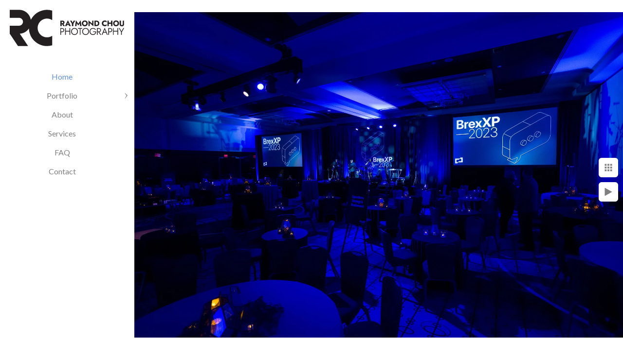

--- FILE ---
content_type: text/html; charset=utf-8
request_url: https://www.raymondchou.ca/oscfp4n4axj
body_size: 8359
content:
<!DOCTYPE html>
<!-- site by Good Gallery, www.goodgallery.com -->
<html class="no-js GalleryPage ">
<head>
<title>Vancouver Conference & Corporate Event Photographer - Raymond Chou Photography</title>
<link rel="dns-prefetch" href="//cdn.goodgallery.com" /><link rel="dns-prefetch" href="//www.google-analytics.com" />
<link rel="shortcut icon" href="//cdn.goodgallery.com/883cde8b-efe0-4c5f-824d-7c03c4d835eb/logo/37eh1ew9/w0stenb0ph4.ico" />

 <meta name="robots" content="noindex,noarchive" /> 	 <link rel="canonical" href="https://www.raymondchou.ca/oscfp4n4axj" />
 <style type="text/css">.YB:before{content: attr(data-c);display: block;height: 150em;}</style><link rel="stylesheet" type="text/css" media="print" onload="if(media!='all')media='all'" href="//cdn.goodgallery.com/883cde8b-efe0-4c5f-824d-7c03c4d835eb/d/Desktop-KDHPnVv69IT0O3hEFYZrfA-2-fiQu0VgW0tl5vaCG7Qxhjw.css" />
<script type="text/javascript" src="//cdn.goodgallery.com/883cde8b-efe0-4c5f-824d-7c03c4d835eb/p/bundle-2teHGVEHG23F7yH4EM4Vng-20250629021656.js"></script>
<script type="text/javascript" src="//cdn.goodgallery.com/883cde8b-efe0-4c5f-824d-7c03c4d835eb/d/PageData-374y1qs8-0931cafa-9bc9-41d9-88f5-fc944ba8f335-fiQu0VgW0tl5vaCG7Qxhjw-2.js"></script>
<!--[if lt IE 9]><script type="text/javascript" src="/admin/Scripts/jQuery.XDomainRequest.js"></script><![endif]-->

<meta property="og:url" content="https://www.raymondchou.ca/oscfp4n4axj" />
<meta property="og:type" content="website" />
<meta property="og:site_name" content="Raymond Chou Photography" />
<meta property="og:image" content="https://cdn.goodgallery.com/883cde8b-efe0-4c5f-824d-7c03c4d835eb/r/1024/2y1fczey/oscfp4n4axj.jpg" />
<meta property="og:title" content="Vancouver Conference &amp; Corporate Event Photographer - Raymond Chou Photography" />
<meta property="og:description" />
 <meta name="pinterest" content="nopin" /> <script type="application/ld+json">{ "@context": "https://schema.org", "@type": "Organization", "url": "https://www.raymondchou.ca", "logo": "https://logocdn.goodgallery.com/883cde8b-efe0-4c5f-824d-7c03c4d835eb/470x0/37eh1cc5/mrfy5ppt3ys.png" }</script>


<style type="text/css" data-id="inline">
html.js, html.js body {margin:0;padding:0;}
.elementContainer img {width:100%}
ul.GalleryUIMenu {list-style: none;margin: 0;padding: 0} ul.GalleryUIMenu a {text-decoration: none} ul.GalleryUIMenu li {position: relative; white-space: nowrap}
.GalleryUISiteNavigation {background-color: rgba(255, 255, 255, 1);width:275px}
.GalleryUIMenuTopLevel .GalleryUIMenu {display: inline-block} ul.GalleryUIMenu li, div.GalleryUIMenuSubMenuDiv li {text-transform:none}
.GalleryUIMenuTopLevel .GalleryUIMenu > li {padding: 10px 15px 10px 15px;border:0px solid #FFFFFF;border-left-width:0px;border-top-width:0px;white-space:normal;text-align:center}
.GalleryUIMenu > li {color:#808080;background-color:rgba(255, 255, 255, 1);font-size:16px;;position:relative}
.GalleryUIMenu > li > a {color:#808080} .GalleryUIMenu > li.Active > a {color:#6290d9}
.GalleryUIMenu > li.Active {color:#6290d9;background-color:rgba(255, 255, 255, 1)}
span.SubMenuArrow,span.SubMenuArrowLeft,span.SubMenuArrowRight,span.SubMenuArrowUp,span.SubMenuArrowDown {display:block;position:absolute;top:50%;right:10px;margin-top:-6px;height:12px;width:12px;background-color:transparent;} span.SubMenuArrowSizing {display:inline-block;width:22px;height:12px;opacity:0;margin-right:-2px;}

 .GalleryUISiteNavigation {position:fixed;top:0;left:0}
.GalleryUIMenuTopLevel .GalleryUIMenu {width:275px} .GalleryUISiteNavigation {height:100%}


html { font-family: 'Lato', sans-serif; } html:not(.wf-active) {font-family: sans-serif}
.GalleryUIMenu, .GalleryUIMenu a { font-family: 'Lato', sans-serif;font-weight:300; } html:not(.wf-active) .GalleryUIMenu,html:not(.wf-active) .GalleryUIMenu a {font-family: sans-serif}
.PageTemplateText,.CaptionContainer,.PageInformationArea,.GGTextContent { font-family: 'Lato', sans-serif; } html:not(.wf-active) .PageTemplateText,html:not(.wf-active) .CaptionContainer,html:not(.wf-active) .PageInformationArea,html:not(.wf-active) .GGTextContent {font-family: sans-serif}
h1, h2, h3, h4, h5, h6 { font-family: 'Lato', sans-serif;font-weight:300; } html:not(.wf-active) h1,html:not(.wf-active) h2,html:not(.wf-active) h3,html:not(.wf-active) h4,html:not(.wf-active) h5,html:not(.wf-active) h6 {font-family: sans-serif}
.GalleryUIContainer .NameMark { font-family: 'Lato', sans-serif; } html:not(.wf-active) .GalleryUIContainer .NameMark {font-family: sans-serif}
.GalleryMenuContent .GGMenuPageHeading { font-family: 'Lato', sans-serif; } html:not(.wf-active) .GalleryMenuContent .GGMenuPageHeading {font-family: sans-serif}
.GMLabel { font-family: 'Lato', sans-serif; } html:not(.wf-active) .GMLabel {font-family: sans-serif}
.GMTagline { font-family: 'Lato', sans-serif; } html:not(.wf-active) .GMTagline {font-family: sans-serif}
div.GGForm label.SectionHeading { font-family: 'Lato', sans-serif; } html:not(.wf-active) div.GGForm label.SectionHeading {font-family: sans-serif}
.GGHamburgerMenuLabel { font-family: 'Lato', sans-serif; } html:not(.wf-active) .GGHamburgerMenuLabel {font-family: sans-serif}
h2 { font-family: 'Lato', sans-serif;font-weight:700; } html:not(.wf-active) h2 {font-family: sans-serif}
h3 { font-family: 'Lato', sans-serif;font-weight:700; } html:not(.wf-active) h3 {font-family: sans-serif}
h4 { font-family: 'Lato', sans-serif;font-weight:700; } html:not(.wf-active) h4 {font-family: sans-serif}
h5 { font-family: 'Lato', sans-serif;font-weight:700; } html:not(.wf-active) h5 {font-family: sans-serif}
h6 { font-family: 'Lato', sans-serif;font-weight:700; } html:not(.wf-active) h6 {font-family: sans-serif}
h1 { line-height: 1.45; text-transform: none; text-align: left; letter-spacing: 0px; }
h2 { line-height: 1.45; text-transform: none; text-align: left; letter-spacing: 0px;  }
h3 { line-height: 1.45; text-transform: none; text-align: left; letter-spacing: 0px; }
h4 { line-height: 1.45; text-transform: none; text-align: left; letter-spacing: 0px; }
h5 { line-height: 1.45; text-transform: none; text-align: left; letter-spacing: 0px; }
h6 { line-height: 1.45; text-transform: none; text-align: left; letter-spacing: 0px; }
.PageTemplateText,.CaptionContainer,.PageInformationArea,.GGTextContent { line-height: 1.50; text-transform: none; text-align: left; }
ul.GGBottomNavigation span { font-family: 'Lato', sans-serif; } html:not(.wf-active) ul.GGBottomNavigation span {font-family: sans-serif}
.GGTextContent .GGBreadCrumbs .GGBreadCrumb, .GGTextContent .GGBreadCrumb span { font-family: 'Lato', sans-serif; } html:not(.wf-active) .GGTextContent .GGBreadCrumbs .GGBreadCrumb,html:not(.wf-active) .GGTextContent .GGBreadCrumb span {font-family: sans-serif}


</style>
</head>
<body data-page-type="gallery" class="GalleryUIContainer" data-page-id="0931cafa-9bc9-41d9-88f5-fc944ba8f335" data-tags="" data-menu-hash="fiQu0VgW0tl5vaCG7Qxhjw" data-settings-hash="KDHPnVv69IT0O3hEFYZrfA" data-fotomotoid="" data-imglocation="//cdn.goodgallery.com/883cde8b-efe0-4c5f-824d-7c03c4d835eb/" data-cdn="//cdn.goodgallery.com/883cde8b-efe0-4c5f-824d-7c03c4d835eb" data-stoken="374y1qs8" data-settingstemplateid="">
<div class="GalleryUIContentParent" data-pretagged="true">
<div class="GalleryUIContentContainer" data-pretagged="true">
<div class="GalleryUIContent" data-pretagged="true"><div class="CanvasContainer" data-id="oscfp4n4axj" data-pretagged="true" style="overflow:hidden;"><div class="imgContainer" style="position:absolute;"><div class="dummy" style="padding-top:66.667%;"></div><div class="elementContainer" style="position:absolute;top:0;bottom:0;left:0;right:0;overflow:hidden;"><picture><source type="image/webp" sizes="134vw" srcset="//cdn.goodgallery.com/883cde8b-efe0-4c5f-824d-7c03c4d835eb/r/0200/2y1fczey/oscfp4n4axj.webp 200w, //cdn.goodgallery.com/883cde8b-efe0-4c5f-824d-7c03c4d835eb/r/0300/2y1fczey/oscfp4n4axj.webp 300w, //cdn.goodgallery.com/883cde8b-efe0-4c5f-824d-7c03c4d835eb/r/0480/2y1fczey/oscfp4n4axj.webp 480w, //cdn.goodgallery.com/883cde8b-efe0-4c5f-824d-7c03c4d835eb/r/0640/2y1fczey/oscfp4n4axj.webp 640w, //cdn.goodgallery.com/883cde8b-efe0-4c5f-824d-7c03c4d835eb/r/0800/2y1fczey/oscfp4n4axj.webp 800w, //cdn.goodgallery.com/883cde8b-efe0-4c5f-824d-7c03c4d835eb/r/1024/2y1fczey/oscfp4n4axj.webp 1024w, //cdn.goodgallery.com/883cde8b-efe0-4c5f-824d-7c03c4d835eb/r/1280/2y1fczey/oscfp4n4axj.webp 1280w, //cdn.goodgallery.com/883cde8b-efe0-4c5f-824d-7c03c4d835eb/r/1600/2y1fczey/oscfp4n4axj.webp 1600w, //cdn.goodgallery.com/883cde8b-efe0-4c5f-824d-7c03c4d835eb/r/1920/2y1fczey/oscfp4n4axj.webp 1920w, //cdn.goodgallery.com/883cde8b-efe0-4c5f-824d-7c03c4d835eb/r/2560/2y1fczey/oscfp4n4axj.webp 2560w, //cdn.goodgallery.com/883cde8b-efe0-4c5f-824d-7c03c4d835eb/r/3200/2y1fczey/oscfp4n4axj.webp 3200w, //cdn.goodgallery.com/883cde8b-efe0-4c5f-824d-7c03c4d835eb/r/4096/2y1fczey/oscfp4n4axj.webp 4096w" /><source type="image/jpeg" sizes="134vw" srcset="//cdn.goodgallery.com/883cde8b-efe0-4c5f-824d-7c03c4d835eb/r/0200/2y1fczey/oscfp4n4axj.jpg 200w, //cdn.goodgallery.com/883cde8b-efe0-4c5f-824d-7c03c4d835eb/r/0300/2y1fczey/oscfp4n4axj.jpg 300w, //cdn.goodgallery.com/883cde8b-efe0-4c5f-824d-7c03c4d835eb/r/0480/2y1fczey/oscfp4n4axj.jpg 480w, //cdn.goodgallery.com/883cde8b-efe0-4c5f-824d-7c03c4d835eb/r/0640/2y1fczey/oscfp4n4axj.jpg 640w, //cdn.goodgallery.com/883cde8b-efe0-4c5f-824d-7c03c4d835eb/r/0800/2y1fczey/oscfp4n4axj.jpg 800w, //cdn.goodgallery.com/883cde8b-efe0-4c5f-824d-7c03c4d835eb/r/1024/2y1fczey/oscfp4n4axj.jpg 1024w, //cdn.goodgallery.com/883cde8b-efe0-4c5f-824d-7c03c4d835eb/r/1280/2y1fczey/oscfp4n4axj.jpg 1280w, //cdn.goodgallery.com/883cde8b-efe0-4c5f-824d-7c03c4d835eb/r/1600/2y1fczey/oscfp4n4axj.jpg 1600w, //cdn.goodgallery.com/883cde8b-efe0-4c5f-824d-7c03c4d835eb/r/1920/2y1fczey/oscfp4n4axj.jpg 1920w, //cdn.goodgallery.com/883cde8b-efe0-4c5f-824d-7c03c4d835eb/r/2560/2y1fczey/oscfp4n4axj.jpg 2560w, //cdn.goodgallery.com/883cde8b-efe0-4c5f-824d-7c03c4d835eb/r/3200/2y1fczey/oscfp4n4axj.jpg 3200w, //cdn.goodgallery.com/883cde8b-efe0-4c5f-824d-7c03c4d835eb/r/4096/2y1fczey/oscfp4n4axj.jpg 4096w" /><img src="//cdn.goodgallery.com/883cde8b-efe0-4c5f-824d-7c03c4d835eb/r/1024/2y1fczey/oscfp4n4axj.jpg" draggable="false" alt="" title="" srcset="//cdn.goodgallery.com/883cde8b-efe0-4c5f-824d-7c03c4d835eb/r/1024/2y1fczey/oscfp4n4axj.jpg, //cdn.goodgallery.com/883cde8b-efe0-4c5f-824d-7c03c4d835eb/r/2560/2y1fczey/oscfp4n4axj.jpg 2x" loading="lazy" /></picture></div></div></div></div>
</div>
<div class="prev"></div><div class="next"></div><span class="prev SingleImageHidden"></span><span class="next SingleImageHidden"></span>
<div class="GalleryUIThumbnailPanelContainerParent"></div>
</div>
        
<div class="GalleryUISiteNavigation"><a href="/" class="NavigationLogoTarget"><img src="[data-uri]" alt="Raymond Chou Photography" title="Raymond Chou Photography" border="0" style="padding: 20px 20px 40px 20px;" height="75" width="235"></a><div class="GalleryUIMenuTopLevel" data-predefined="true"><div class="GalleryUIMenuContainer" data-predefined="true"><ul class="GalleryUIMenu" data-predefined="true"><li data-pid="0931cafa-9bc9-41d9-88f5-fc944ba8f335"><a href="/">Home</a><span class="SubMenuArrowSizing"> </span></li><li data-pid="ad5ed9be-4d7b-41e7-88a0-012f877a7545"><a href="/portfolio">Portfolio</a><span class="SubMenuArrow"> </span><span class="SubMenuArrowSizing"> </span></li><li data-pid="ad15f0ef-a833-4721-995a-befcffe13bd5"><a href="/about">About</a><span class="SubMenuArrowSizing"> </span></li><li data-pid="f30fdef8-73b1-4521-baf8-9e0e377d4405"><a href="/services">Services</a><span class="SubMenuArrowSizing"> </span></li><li data-pid="bfa85ee1-e53c-4e4f-bb7d-9b7494edfb00"><a href="/faq">FAQ</a><span class="SubMenuArrowSizing"> </span></li><li data-pid="74d7498d-598b-4d6a-8789-5045e0e41113"><a href="/contact">Contact</a><span class="SubMenuArrowSizing"> </span></li><li data-pid="0b7aebc4-9f49-4bfa-a7be-68f602f4cfcf" class="TypeMenuHTML"><span> </span><span class="SubMenuArrowSizing"> </span></li><li data-pid="d2d76034-1314-4e8d-aedb-7872a0639dd4" class="TypeMenuHTML SocialNetwork"><span class="SubMenuArrowSizing"> </span></li></ul></div></div></div><div class="GalleryUIMenuSubLevel" style="opacity:0;display:none;z-index:10101;" data-pid="ad5ed9be-4d7b-41e7-88a0-012f877a7545"><div class="GalleryUIMenuContainer"><ul class="GalleryUIMenu"><li data-pid="4febc09f-05d2-41f9-ae79-bf656829bf3e"><a href="/portfolio/vancouver-gala-party-corporate-event-photographer">Galas, Parties & Corporate Events</a></li><li data-pid="a115b2e9-d9b3-4cc2-8e49-6c6a2909398d"><a href="/portfolio/vancouver-conferences-tradeshows-photographer">Conferences & Tradeshows</a></li><li data-pid="f4a97a66-e5ce-4e29-8044-9807824d5e4b"><a href="/portfolio/vancouver-wedding-photographer">Weddings & Family Events</a></li><li data-pid="f6486a20-c2fd-46d1-9d41-d9af1885ed0a"><a href="/portfolio/corporate-headshots">Corporate Headshots</a></li></ul></div></div>
     

</body>
</html>


--- FILE ---
content_type: text/html; charset=utf-8
request_url: https://www.raymondchou.ca/?IsAjax=1
body_size: 52805
content:
<!DOCTYPE html><!-- site by Good Gallery, www.goodgallery.com -->
<html class="no-js GalleryPage ">
<head>
<title>Vancouver Conference & Corporate Event Photographer - Raymond Chou Photography</title>
<meta name="description" content="Vancouver professional event photographer specialized in corporate events, conferences &amp; trade shows, family events, and more. Request a quote today." />
<link rel="dns-prefetch" href="//cdn.goodgallery.com" /><link rel="dns-prefetch" href="//www.google-analytics.com" />
<link rel="shortcut icon" href="//cdn.goodgallery.com/883cde8b-efe0-4c5f-824d-7c03c4d835eb/logo/37eh1ew9/w0stenb0ph4.ico" />

 <meta name="robots" content="noarchive" /> 	 <link rel="canonical" href="https://www.raymondchou.ca" />
 <style type="text/css">.YB:before{content: attr(data-c);display: block;height: 150em;}</style><link rel="stylesheet" type="text/css" media="print" onload="if(media!='all')media='all'" href="//cdn.goodgallery.com/883cde8b-efe0-4c5f-824d-7c03c4d835eb/d/Desktop-KDHPnVv69IT0O3hEFYZrfA-2-fiQu0VgW0tl5vaCG7Qxhjw.css" />
<script type="text/javascript" src="//cdn.goodgallery.com/883cde8b-efe0-4c5f-824d-7c03c4d835eb/p/bundle-2teHGVEHG23F7yH4EM4Vng-20250629021656.js"></script>
<script type="text/javascript" src="//cdn.goodgallery.com/883cde8b-efe0-4c5f-824d-7c03c4d835eb/d/PageData-374y1qs8-0931cafa-9bc9-41d9-88f5-fc944ba8f335-fiQu0VgW0tl5vaCG7Qxhjw-2.js"></script>
<!--[if lt IE 9]><script type="text/javascript" src="/admin/Scripts/jQuery.XDomainRequest.js"></script><![endif]-->

<meta property="og:url" content="https://www.raymondchou.ca" />
<meta property="og:type" content="website" />
<meta property="og:site_name" content="Raymond Chou Photography" />
<meta property="og:image" content="https://cdn.goodgallery.com/883cde8b-efe0-4c5f-824d-7c03c4d835eb/s/0200/2fiszlru/just-trudeau-speaks-amazon-factory-post-building.jpg"/><meta property="og:image" content="https://cdn.goodgallery.com/883cde8b-efe0-4c5f-824d-7c03c4d835eb/s/0200/2fflj7j5/bc-quality-forum-2019.jpg"/><meta property="og:image" content="https://cdn.goodgallery.com/883cde8b-efe0-4c5f-824d-7c03c4d835eb/s/0200/37b6mhdt/wfaxrgnroyp.jpg"/><meta property="og:image" content="https://cdn.goodgallery.com/883cde8b-efe0-4c5f-824d-7c03c4d835eb/s/0200/373582t0/david-eby-speaks-bccfp-gala-vancouver.jpg"/><meta property="og:image" content="https://cdn.goodgallery.com/883cde8b-efe0-4c5f-824d-7c03c4d835eb/s/0200/2xxxpvyn/vancouver-conference-tradeshow-photographer.jpg"/><meta property="og:image" content="https://cdn.goodgallery.com/883cde8b-efe0-4c5f-824d-7c03c4d835eb/s/0200/21z11gcu/vancouver-board-trade-award-winners.jpg"/><meta property="og:image" content="https://cdn.goodgallery.com/883cde8b-efe0-4c5f-824d-7c03c4d835eb/s/0200/2xuogsoq/brenda-bailey-speaking-ubc.jpg"/><meta property="og:image" content="https://cdn.goodgallery.com/883cde8b-efe0-4c5f-824d-7c03c4d835eb/s/0200/2xpma4qq/traditional-indigenous-opening-ceremony.jpg"/><meta property="og:image" content="https://cdn.goodgallery.com/883cde8b-efe0-4c5f-824d-7c03c4d835eb/s/0200/37ekmgte/spmyupqxjam.jpg"/><meta property="og:image" content="https://cdn.goodgallery.com/883cde8b-efe0-4c5f-824d-7c03c4d835eb/s/0200/2xpm9b98/group-portrait-vancouver-bar-association-members.jpg"/><meta property="og:image" content="https://cdn.goodgallery.com/883cde8b-efe0-4c5f-824d-7c03c4d835eb/s/0200/21z3bjyg/trevor-linden-speaks-canucks-dice-ice.jpg"/><meta property="og:image" content="https://cdn.goodgallery.com/883cde8b-efe0-4c5f-824d-7c03c4d835eb/s/0200/2xxxoe46/female-physician-speaks-2022-bc-quality-forum.jpg"/><meta property="og:image" content="https://cdn.goodgallery.com/883cde8b-efe0-4c5f-824d-7c03c4d835eb/s/0200/2avy9xea/executive-delivering-speech-white-spot-awards.jpg"/><meta property="og:image" content="https://cdn.goodgallery.com/883cde8b-efe0-4c5f-824d-7c03c4d835eb/s/0200/37efajmp/famous-players-band-holiday-party.jpg"/><meta property="og:image" content="https://cdn.goodgallery.com/883cde8b-efe0-4c5f-824d-7c03c4d835eb/s/0200/32aumo63/rosa-cao-liu-speaks-tedx-event-vancouver.jpg"/><meta property="og:image" content="https://cdn.goodgallery.com/883cde8b-efe0-4c5f-824d-7c03c4d835eb/s/0200/2b5ua1jt/parq-vancouver-conference-tradeshow.jpg"/><meta property="og:image" content="https://cdn.goodgallery.com/883cde8b-efe0-4c5f-824d-7c03c4d835eb/s/0200/2xxxpwku/conference-attendees-performs-traditional-indigenous-dance.jpg"/><meta property="og:image" content="https://cdn.goodgallery.com/883cde8b-efe0-4c5f-824d-7c03c4d835eb/s/0200/2xpm9bcd/lien-yeung-speaks-33rd-annual-restaurant-awards.jpg"/><meta property="og:image" content="https://cdn.goodgallery.com/883cde8b-efe0-4c5f-824d-7c03c4d835eb/s/0200/2xpm9fi0/recipient-accepts-award-33rd-annual-restaurant-awards.jpg"/><meta property="og:image" content="https://cdn.goodgallery.com/883cde8b-efe0-4c5f-824d-7c03c4d835eb/s/0200/2xpv7nyn/6-different-drink-flavours-sparkling-botanicals.jpg"/><meta property="og:image" content="https://cdn.goodgallery.com/883cde8b-efe0-4c5f-824d-7c03c4d835eb/s/0200/2xpma5hn/ole-booth-33rd-vancouver-restaurant-awards.jpg"/><meta property="og:image" content="https://cdn.goodgallery.com/883cde8b-efe0-4c5f-824d-7c03c4d835eb/s/0200/2xpma4ak/vancouver-33rd-annual-award-winners-posing-photo-wall.jpg"/><meta property="og:image" content="https://cdn.goodgallery.com/883cde8b-efe0-4c5f-824d-7c03c4d835eb/s/0200/379qs36o/flucakaie4l.jpg"/><meta property="og:image" content="https://cdn.goodgallery.com/883cde8b-efe0-4c5f-824d-7c03c4d835eb/s/0200/379qs36v/klpe0isykpu.jpg"/><meta property="og:image" content="https://cdn.goodgallery.com/883cde8b-efe0-4c5f-824d-7c03c4d835eb/s/0200/37d2h8qu/ekjvg4mltdb.jpg"/><meta property="og:image" content="https://cdn.goodgallery.com/883cde8b-efe0-4c5f-824d-7c03c4d835eb/s/0200/374j93bd/awards-gala-stanley-park-teahouse.jpg"/><meta property="og:image" content="https://cdn.goodgallery.com/883cde8b-efe0-4c5f-824d-7c03c4d835eb/s/0200/37bgp6mv/3arynf0sntd.jpg"/><meta property="og:image" content="https://cdn.goodgallery.com/883cde8b-efe0-4c5f-824d-7c03c4d835eb/s/0200/37bgp699/i4t01f4e4wy.jpg"/><meta property="og:image" content="https://cdn.goodgallery.com/883cde8b-efe0-4c5f-824d-7c03c4d835eb/s/0200/37bgp6sq/ge4sskuxbfq.jpg"/><meta property="og:image" content="https://cdn.goodgallery.com/883cde8b-efe0-4c5f-824d-7c03c4d835eb/s/0200/37bgogox/tuwpo24yb3k.jpg"/><meta property="og:image" content="https://cdn.goodgallery.com/883cde8b-efe0-4c5f-824d-7c03c4d835eb/s/0200/37cxoqss/tclmhnmacs0.jpg"/><meta property="og:image" content="https://cdn.goodgallery.com/883cde8b-efe0-4c5f-824d-7c03c4d835eb/s/0200/374vryj7/wttedzm4yec.jpg"/><meta property="og:image" content="https://cdn.goodgallery.com/883cde8b-efe0-4c5f-824d-7c03c4d835eb/s/0200/374j937b/canadian-society-nephrology.jpg"/><meta property="og:image" content="https://cdn.goodgallery.com/883cde8b-efe0-4c5f-824d-7c03c4d835eb/s/0200/37ekmgt8/nxsatbxrveq.jpg"/><meta property="og:image" content="https://cdn.goodgallery.com/883cde8b-efe0-4c5f-824d-7c03c4d835eb/s/0200/37ekmgtm/opw5o1ycjcw.jpg"/><meta property="og:image" content="https://cdn.goodgallery.com/883cde8b-efe0-4c5f-824d-7c03c4d835eb/s/0200/374j93ja/corporate-event-gala-stanley-park-pavillion.jpg"/> <meta name="pinterest" content="nopin" /> <script type="application/ld+json">{ "@context": "https://schema.org", "@type": "Organization", "url": "https://www.raymondchou.ca", "logo": "https://logocdn.goodgallery.com/883cde8b-efe0-4c5f-824d-7c03c4d835eb/470x0/37eh1cc5/mrfy5ppt3ys.png" }</script>


<style type="text/css" data-id="inline">
html.js, html.js body {margin:0;padding:0;}
div.ThumbnailPanelThumbnailContainer div.Placeholder, div.ThumbnailPanelThumbnailContainer .CVThumb {position: absolute;left: 0px;top: 0px;height: 100%;width: 100%;border: 0px} div.ThumbnailPanelThumbnailContainer .CVThumb {text-align: center} div.ThumbnailPanelThumbnailContainer .CVThumb img {max-width: 100%;width: 100%;border: 0px} span.ThumbnailPanelEntityLoaded div.Placeholder {display: none;}
html.no-js .CVThumb img {opacity:0} div.ThumbnailPanelThumbnailContainer {overflow:hidden;position:absolute;top:0px;left:0px} .YB:before{content: attr(data-c);display: block;height: 150em;width:100%;background-color:#FFFFFF;position:fixed;z-index:9999;}
.GalleryUIThumbnailPanelContainerParent {background-color:#FFFFFF}
ul.GalleryUIMenu {list-style: none;margin: 0;padding: 0} ul.GalleryUIMenu a {text-decoration: none} ul.GalleryUIMenu li {position: relative; white-space: nowrap}
.GalleryUISiteNavigation {background-color: rgba(255, 255, 255, 1);width:275px}
.GalleryUIMenuTopLevel .GalleryUIMenu {display: inline-block} ul.GalleryUIMenu li, div.GalleryUIMenuSubMenuDiv li {text-transform:none}
.GalleryUIMenuTopLevel .GalleryUIMenu > li {padding: 10px 15px 10px 15px;border:0px solid #FFFFFF;border-left-width:0px;border-top-width:0px;white-space:normal;text-align:center}
.GalleryUIMenu > li {color:#808080;background-color:rgba(255, 255, 255, 1);font-size:16px;;position:relative}
.GalleryUIMenu > li > a {color:#808080} .GalleryUIMenu > li.Active > a {color:#6290d9}
.GalleryUIMenu > li.Active {color:#6290d9;background-color:rgba(255, 255, 255, 1)}
span.SubMenuArrow,span.SubMenuArrowLeft,span.SubMenuArrowRight,span.SubMenuArrowUp,span.SubMenuArrowDown {display:block;position:absolute;top:50%;right:10px;margin-top:-6px;height:12px;width:12px;background-color:transparent;} span.SubMenuArrowSizing {display:inline-block;width:22px;height:12px;opacity:0;margin-right:-2px;}

 .GalleryUISiteNavigation {position:fixed;top:0;left:0}
.GalleryUIMenuTopLevel .GalleryUIMenu {width:275px} .GalleryUISiteNavigation {height:100%}


html { font-family: 'Lato', sans-serif; } html:not(.wf-active) {font-family: sans-serif}
.GalleryUIMenu, .GalleryUIMenu a { font-family: 'Lato', sans-serif;font-weight:300; } html:not(.wf-active) .GalleryUIMenu,html:not(.wf-active) .GalleryUIMenu a {font-family: sans-serif}
.PageTemplateText,.CaptionContainer,.PageInformationArea,.GGTextContent { font-family: 'Lato', sans-serif; } html:not(.wf-active) .PageTemplateText,html:not(.wf-active) .CaptionContainer,html:not(.wf-active) .PageInformationArea,html:not(.wf-active) .GGTextContent {font-family: sans-serif}
h1, h2, h3, h4, h5, h6 { font-family: 'Lato', sans-serif;font-weight:300; } html:not(.wf-active) h1,html:not(.wf-active) h2,html:not(.wf-active) h3,html:not(.wf-active) h4,html:not(.wf-active) h5,html:not(.wf-active) h6 {font-family: sans-serif}
.GalleryUIContainer .NameMark { font-family: 'Lato', sans-serif; } html:not(.wf-active) .GalleryUIContainer .NameMark {font-family: sans-serif}
.GalleryMenuContent .GGMenuPageHeading { font-family: 'Lato', sans-serif; } html:not(.wf-active) .GalleryMenuContent .GGMenuPageHeading {font-family: sans-serif}
.GMLabel { font-family: 'Lato', sans-serif; } html:not(.wf-active) .GMLabel {font-family: sans-serif}
.GMTagline { font-family: 'Lato', sans-serif; } html:not(.wf-active) .GMTagline {font-family: sans-serif}
div.GGForm label.SectionHeading { font-family: 'Lato', sans-serif; } html:not(.wf-active) div.GGForm label.SectionHeading {font-family: sans-serif}
.GGHamburgerMenuLabel { font-family: 'Lato', sans-serif; } html:not(.wf-active) .GGHamburgerMenuLabel {font-family: sans-serif}
h2 { font-family: 'Lato', sans-serif;font-weight:700; } html:not(.wf-active) h2 {font-family: sans-serif}
h3 { font-family: 'Lato', sans-serif;font-weight:700; } html:not(.wf-active) h3 {font-family: sans-serif}
h4 { font-family: 'Lato', sans-serif;font-weight:700; } html:not(.wf-active) h4 {font-family: sans-serif}
h5 { font-family: 'Lato', sans-serif;font-weight:700; } html:not(.wf-active) h5 {font-family: sans-serif}
h6 { font-family: 'Lato', sans-serif;font-weight:700; } html:not(.wf-active) h6 {font-family: sans-serif}
h1 { line-height: 1.45; text-transform: none; text-align: left; letter-spacing: 0px; }
h2 { line-height: 1.45; text-transform: none; text-align: left; letter-spacing: 0px;  }
h3 { line-height: 1.45; text-transform: none; text-align: left; letter-spacing: 0px; }
h4 { line-height: 1.45; text-transform: none; text-align: left; letter-spacing: 0px; }
h5 { line-height: 1.45; text-transform: none; text-align: left; letter-spacing: 0px; }
h6 { line-height: 1.45; text-transform: none; text-align: left; letter-spacing: 0px; }
.PageTemplateText,.CaptionContainer,.PageInformationArea,.GGTextContent { line-height: 1.50; text-transform: none; text-align: left; }
ul.GGBottomNavigation span { font-family: 'Lato', sans-serif; } html:not(.wf-active) ul.GGBottomNavigation span {font-family: sans-serif}
.GGTextContent .GGBreadCrumbs .GGBreadCrumb, .GGTextContent .GGBreadCrumb span { font-family: 'Lato', sans-serif; } html:not(.wf-active) .GGTextContent .GGBreadCrumbs .GGBreadCrumb,html:not(.wf-active) .GGTextContent .GGBreadCrumb span {font-family: sans-serif}




div.GalleryUIThumbnailPanelContainerParent {
    background-color: #FFFFFF;
}

div.GGThumbActualContainer div.ThumbnailPanelCaptionContainer {
    position: unset;
    left: unset;
    top: unset;
}

html.js.GalleryPage.ThumbnailPanelActive {
    overflow: visible;
}

    
    html.GalleryPage.ThumbnailPanelActive div.GalleryUISiteNavigation {
        position: fixed !important;
    }
    

html.ThumbnailPanelActive body {
    overflow: visible;
}

html.ThumbnailPanelActive div.GalleryUIContentParent {
    overflow: visible;
}

div.GalleryUIThumbnailPanelContainer div.GGThumbModernContainer > div.GGTextContent {
    position: relative;
}

div.GGThumbActualContainer div.ThumbEntityContainer div.ThumbAspectContainer {
}

div.GGThumbActualContainer div.ThumbEntityContainer div.ThumbAspectContainer {
    height: 0;
    overflow: hidden;
    position: relative;
    border-radius: 0%;
    border: 0px solid rgba(255, 255, 255, 1);
    background-color: rgba(255, 255, 255, 1);
    opacity: 1;

    -moz-transition: opacity 0.15s, background-color 0.15s, border-color 0.15s, color 0.15s;
    -webkit-transition: opacity 0.15s, background-color 0.15s, border-color 0.15s, color 0.15s;
    -o-transition: opacity: 0.15s, background-color 0.15s, border-color 0.15s, color 0.15s;
    transition: opacity 0.15s, background-color 0.15s, border-color 0.15s, color 0.15s;
}

div.GGThumbActualContainer div.ThumbAspectContainer > div,
div.GGThumbModernContainer div.ThumbAspectContainer > div {
    position: absolute;
    left: 0;
    top: 0;
    height: 100%;
    width: 100%;
}

div.GGThumbActualContainer div.ThumbAspectContainer img,
div.GGThumbModernContainer div.ThumbAspectContainer img {
    min-width: 100%;
    min-height: 100%;
}

div.GGThumbActualContainer div.ThumbAspectContainer div.icon {
    position: absolute;
    left: unset;
    top: unset;
    right: 5px;
    bottom: 5px;
    cursor: pointer;

    -webkit-border-radius: 15%;
    -moz-border-radius: 15%;
    border-radius: 15%;
    height: 40px;
    width: 40px;
    padding: 5px;
    -moz-box-sizing: border-box;
    box-sizing: border-box;
}

div.ThumbEntityContainer div.ThumbCaption {
    display: none;
    overflow: hidden;
    
    cursor: pointer;
    padding: 20px;
    font-size: 12px;
    color: rgba(128, 128, 128, 1);
    background-color: rgba(255, 255, 255, 0.75);
    border: 0px solid rgba(128, 128, 128, 0.75);
    border-top-width: 0px;

    -moz-transition: opacity 0.15s, background-color 0.15s, border-color 0.15s, color 0.15s;
    -webkit-transition: opacity 0.15s, background-color 0.15s, border-color 0.15s, color 0.15s;
    -o-transition: opacity: 0.15s, background-color 0.15s, border-color 0.15s, color 0.15s;
    transition: opacity 0.15s, background-color 0.15s, border-color 0.15s, color 0.15s;

}

div.ThumbEntityContainer.ShowCaptions div.ThumbCaption {
    display: block;
}

html.ThumbnailPanelActive .GGCaption {
    display: none;
}

    
div.GGThumbActualContainer {
    display: grid;
    grid-template-columns: repeat(3, 1fr);
    grid-column-gap: 12px;
    margin: 45px 0px 45px 0px;
}

div.GGThumbActualContainer div.ThumbEntityContainer + div {
    margin-top: 12px;
}

    
        
div.GGThumbActualContainer > div:nth-child(1) {
    grid-column-start: 1;
}
        
        
div.GGThumbActualContainer > div:nth-child(2) {
    grid-column-start: 2;
}
        
        
div.GGThumbActualContainer > div:nth-child(3) {
    grid-column-start: 3;
}
        

div.GGThumbModernContainer div.ThumbAspectContainer {
    height: 0;
    overflow: hidden;
    position: relative;
    border: 0px solid rgba(255, 255, 255, 1);
    opacity: 1;

	-moz-transition: opacity 0.15s, background-color 0.15s, border-color 0.15s, color 0.15s;
	-webkit-transition: opacity 0.15s, background-color 0.15s, border-color 0.15s, color 0.15s;
	-o-transition: opacity: 0.15s, background-color 0.15s, border-color 0.15s, color 0.15s;
	transition: opacity 0.15s, background-color 0.15s, border-color 0.15s, color 0.15s;
}

div.GGThumbModernContainer div.ThumbCoverImage {
    margin: 45px 0px 45px 0px;
}

@media (hover: hover) {
    div.GGThumbActualContainer div.ThumbEntityContainer:hover div.ThumbAspectContainer {
        opacity: 0.95;
        border-color: rgba(100, 149, 237, 1);
    }

    div.ThumbEntityContainer:hover div.ThumbCaption {
        color: rgba(0, 0, 0, 1);
        background-color: rgba(211, 211, 211, 1);
        border-color: rgba(0, 0, 0, 1);
    }

    div.GGThumbModernContainer div.ThumbCoverImage:hover div.ThumbAspectContainer {
        opacity: 0.95;
        border-color: rgba(100, 149, 237, 1);
    }
}
</style>
</head>
<body data-page-type="gallery" class="GalleryUIContainer" data-page-id="0931cafa-9bc9-41d9-88f5-fc944ba8f335" data-tags="" data-menu-hash="fiQu0VgW0tl5vaCG7Qxhjw" data-settings-hash="KDHPnVv69IT0O3hEFYZrfA" data-fotomotoid="" data-imglocation="//cdn.goodgallery.com/883cde8b-efe0-4c5f-824d-7c03c4d835eb/" data-cdn="//cdn.goodgallery.com/883cde8b-efe0-4c5f-824d-7c03c4d835eb" data-stoken="374y1qs8" data-settingstemplateid="">
    <div class="GalleryUIContentParent YB" data-pretagged="true" style="position:absolute;height:100%;width:calc(100% - 275px);top:0px;left:275px;">
        <div class="GalleryUIContentContainer"></div>
        <div class="prev"></div><div class="next"></div><span class="prev SingleImageHidden"></span><span class="next SingleImageHidden"></span>
        <div class="GalleryUIThumbnailPanelContainerParent" style="opacity: 1;position: absolute;height: 100%;width: 100%;left: 0px;top: 0px;z-index: 550;transition: all 0s ease;">
            <div class="GalleryUIThumbnailPanelContainer">
                <div class="GGThumbModernContainer">


                    <div class="GGThumbActualContainer">
                                    
                        <div>
                                <div class="ThumbEntityContainer" data-id="ufdvyncz0sg" data-plink="just-trudeau-speaks-amazon-factory-post-building"><a class="ThumbLink" href="/just-trudeau-speaks-amazon-factory-post-building" title="Just Trudeau speaks at Amazon factory in Post Building"><div class="ThumbAspectContainer" style="padding-top:calc((3467 / 5200) * 100%)"><div><picture><source type="image/webp" sizes="calc((97vw - 299px) / 3)" srcset="//cdn.goodgallery.com/883cde8b-efe0-4c5f-824d-7c03c4d835eb/t/0050/2fiszlru/just-trudeau-speaks-amazon-factory-post-building.webp 50w, //cdn.goodgallery.com/883cde8b-efe0-4c5f-824d-7c03c4d835eb/t/0075/2fiszlru/just-trudeau-speaks-amazon-factory-post-building.webp 75w, //cdn.goodgallery.com/883cde8b-efe0-4c5f-824d-7c03c4d835eb/t/0100/2fiszlru/just-trudeau-speaks-amazon-factory-post-building.webp 100w, //cdn.goodgallery.com/883cde8b-efe0-4c5f-824d-7c03c4d835eb/t/0125/2fiszlru/just-trudeau-speaks-amazon-factory-post-building.webp 125w, //cdn.goodgallery.com/883cde8b-efe0-4c5f-824d-7c03c4d835eb/t/0150/2fiszlru/just-trudeau-speaks-amazon-factory-post-building.webp 150w, //cdn.goodgallery.com/883cde8b-efe0-4c5f-824d-7c03c4d835eb/t/0175/2fiszlru/just-trudeau-speaks-amazon-factory-post-building.webp 175w, //cdn.goodgallery.com/883cde8b-efe0-4c5f-824d-7c03c4d835eb/t/0200/2fiszlru/just-trudeau-speaks-amazon-factory-post-building.webp 200w, //cdn.goodgallery.com/883cde8b-efe0-4c5f-824d-7c03c4d835eb/t/0225/2fiszlru/just-trudeau-speaks-amazon-factory-post-building.webp 225w, //cdn.goodgallery.com/883cde8b-efe0-4c5f-824d-7c03c4d835eb/t/0250/2fiszlru/just-trudeau-speaks-amazon-factory-post-building.webp 250w, //cdn.goodgallery.com/883cde8b-efe0-4c5f-824d-7c03c4d835eb/t/0275/2fiszlru/just-trudeau-speaks-amazon-factory-post-building.webp 275w, //cdn.goodgallery.com/883cde8b-efe0-4c5f-824d-7c03c4d835eb/t/0300/2fiszlru/just-trudeau-speaks-amazon-factory-post-building.webp 300w, //cdn.goodgallery.com/883cde8b-efe0-4c5f-824d-7c03c4d835eb/t/0350/2fiszlru/just-trudeau-speaks-amazon-factory-post-building.webp 350w, //cdn.goodgallery.com/883cde8b-efe0-4c5f-824d-7c03c4d835eb/t/0400/2fiszlru/just-trudeau-speaks-amazon-factory-post-building.webp 400w, //cdn.goodgallery.com/883cde8b-efe0-4c5f-824d-7c03c4d835eb/t/0450/2fiszlru/just-trudeau-speaks-amazon-factory-post-building.webp 450w, //cdn.goodgallery.com/883cde8b-efe0-4c5f-824d-7c03c4d835eb/t/0500/2fiszlru/just-trudeau-speaks-amazon-factory-post-building.webp 500w, //cdn.goodgallery.com/883cde8b-efe0-4c5f-824d-7c03c4d835eb/t/0550/2fiszlru/just-trudeau-speaks-amazon-factory-post-building.webp 550w, //cdn.goodgallery.com/883cde8b-efe0-4c5f-824d-7c03c4d835eb/t/0600/2fiszlru/just-trudeau-speaks-amazon-factory-post-building.webp 600w, //cdn.goodgallery.com/883cde8b-efe0-4c5f-824d-7c03c4d835eb/t/0650/2fiszlru/just-trudeau-speaks-amazon-factory-post-building.webp 650w, //cdn.goodgallery.com/883cde8b-efe0-4c5f-824d-7c03c4d835eb/t/0700/2fiszlru/just-trudeau-speaks-amazon-factory-post-building.webp 700w, //cdn.goodgallery.com/883cde8b-efe0-4c5f-824d-7c03c4d835eb/t/0750/2fiszlru/just-trudeau-speaks-amazon-factory-post-building.webp 750w, //cdn.goodgallery.com/883cde8b-efe0-4c5f-824d-7c03c4d835eb/t/0800/2fiszlru/just-trudeau-speaks-amazon-factory-post-building.webp 800w, //cdn.goodgallery.com/883cde8b-efe0-4c5f-824d-7c03c4d835eb/t/0850/2fiszlru/just-trudeau-speaks-amazon-factory-post-building.webp 850w, //cdn.goodgallery.com/883cde8b-efe0-4c5f-824d-7c03c4d835eb/t/0900/2fiszlru/just-trudeau-speaks-amazon-factory-post-building.webp 900w, //cdn.goodgallery.com/883cde8b-efe0-4c5f-824d-7c03c4d835eb/t/0950/2fiszlru/just-trudeau-speaks-amazon-factory-post-building.webp 950w, //cdn.goodgallery.com/883cde8b-efe0-4c5f-824d-7c03c4d835eb/t/1024/2fiszlru/just-trudeau-speaks-amazon-factory-post-building.webp 1024w, //cdn.goodgallery.com/883cde8b-efe0-4c5f-824d-7c03c4d835eb/t/2560/2fiszlru/just-trudeau-speaks-amazon-factory-post-building.webp 2560w" /><source type="image/jpeg" sizes="calc((97vw - 299px) / 3)" srcset="//cdn.goodgallery.com/883cde8b-efe0-4c5f-824d-7c03c4d835eb/t/0050/2fiszlru/just-trudeau-speaks-amazon-factory-post-building.jpg 50w, //cdn.goodgallery.com/883cde8b-efe0-4c5f-824d-7c03c4d835eb/t/0075/2fiszlru/just-trudeau-speaks-amazon-factory-post-building.jpg 75w, //cdn.goodgallery.com/883cde8b-efe0-4c5f-824d-7c03c4d835eb/t/0100/2fiszlru/just-trudeau-speaks-amazon-factory-post-building.jpg 100w, //cdn.goodgallery.com/883cde8b-efe0-4c5f-824d-7c03c4d835eb/t/0125/2fiszlru/just-trudeau-speaks-amazon-factory-post-building.jpg 125w, //cdn.goodgallery.com/883cde8b-efe0-4c5f-824d-7c03c4d835eb/t/0150/2fiszlru/just-trudeau-speaks-amazon-factory-post-building.jpg 150w, //cdn.goodgallery.com/883cde8b-efe0-4c5f-824d-7c03c4d835eb/t/0175/2fiszlru/just-trudeau-speaks-amazon-factory-post-building.jpg 175w, //cdn.goodgallery.com/883cde8b-efe0-4c5f-824d-7c03c4d835eb/t/0200/2fiszlru/just-trudeau-speaks-amazon-factory-post-building.jpg 200w, //cdn.goodgallery.com/883cde8b-efe0-4c5f-824d-7c03c4d835eb/t/0225/2fiszlru/just-trudeau-speaks-amazon-factory-post-building.jpg 225w, //cdn.goodgallery.com/883cde8b-efe0-4c5f-824d-7c03c4d835eb/t/0250/2fiszlru/just-trudeau-speaks-amazon-factory-post-building.jpg 250w, //cdn.goodgallery.com/883cde8b-efe0-4c5f-824d-7c03c4d835eb/t/0275/2fiszlru/just-trudeau-speaks-amazon-factory-post-building.jpg 275w, //cdn.goodgallery.com/883cde8b-efe0-4c5f-824d-7c03c4d835eb/t/0300/2fiszlru/just-trudeau-speaks-amazon-factory-post-building.jpg 300w, //cdn.goodgallery.com/883cde8b-efe0-4c5f-824d-7c03c4d835eb/t/0350/2fiszlru/just-trudeau-speaks-amazon-factory-post-building.jpg 350w, //cdn.goodgallery.com/883cde8b-efe0-4c5f-824d-7c03c4d835eb/t/0400/2fiszlru/just-trudeau-speaks-amazon-factory-post-building.jpg 400w, //cdn.goodgallery.com/883cde8b-efe0-4c5f-824d-7c03c4d835eb/t/0450/2fiszlru/just-trudeau-speaks-amazon-factory-post-building.jpg 450w, //cdn.goodgallery.com/883cde8b-efe0-4c5f-824d-7c03c4d835eb/t/0500/2fiszlru/just-trudeau-speaks-amazon-factory-post-building.jpg 500w, //cdn.goodgallery.com/883cde8b-efe0-4c5f-824d-7c03c4d835eb/t/0550/2fiszlru/just-trudeau-speaks-amazon-factory-post-building.jpg 550w, //cdn.goodgallery.com/883cde8b-efe0-4c5f-824d-7c03c4d835eb/t/0600/2fiszlru/just-trudeau-speaks-amazon-factory-post-building.jpg 600w, //cdn.goodgallery.com/883cde8b-efe0-4c5f-824d-7c03c4d835eb/t/0650/2fiszlru/just-trudeau-speaks-amazon-factory-post-building.jpg 650w, //cdn.goodgallery.com/883cde8b-efe0-4c5f-824d-7c03c4d835eb/t/0700/2fiszlru/just-trudeau-speaks-amazon-factory-post-building.jpg 700w, //cdn.goodgallery.com/883cde8b-efe0-4c5f-824d-7c03c4d835eb/t/0750/2fiszlru/just-trudeau-speaks-amazon-factory-post-building.jpg 750w, //cdn.goodgallery.com/883cde8b-efe0-4c5f-824d-7c03c4d835eb/t/0800/2fiszlru/just-trudeau-speaks-amazon-factory-post-building.jpg 800w, //cdn.goodgallery.com/883cde8b-efe0-4c5f-824d-7c03c4d835eb/t/0850/2fiszlru/just-trudeau-speaks-amazon-factory-post-building.jpg 850w, //cdn.goodgallery.com/883cde8b-efe0-4c5f-824d-7c03c4d835eb/t/0900/2fiszlru/just-trudeau-speaks-amazon-factory-post-building.jpg 900w, //cdn.goodgallery.com/883cde8b-efe0-4c5f-824d-7c03c4d835eb/t/0950/2fiszlru/just-trudeau-speaks-amazon-factory-post-building.jpg 950w, //cdn.goodgallery.com/883cde8b-efe0-4c5f-824d-7c03c4d835eb/t/1024/2fiszlru/just-trudeau-speaks-amazon-factory-post-building.jpg 1024w, //cdn.goodgallery.com/883cde8b-efe0-4c5f-824d-7c03c4d835eb/t/2560/2fiszlru/just-trudeau-speaks-amazon-factory-post-building.jpg 2560w" /><img src="//cdn.goodgallery.com/883cde8b-efe0-4c5f-824d-7c03c4d835eb/t/0400/2fiszlru/just-trudeau-speaks-amazon-factory-post-building.jpg" nopin="nopin" draggable="false" alt="Just Trudeau speaks at Amazon factory in Post Building" title="Just Trudeau speaks at Amazon factory in Post Building" srcset="//cdn.goodgallery.com/883cde8b-efe0-4c5f-824d-7c03c4d835eb/t/1024/2fiszlru/just-trudeau-speaks-amazon-factory-post-building.jpg, //cdn.goodgallery.com/883cde8b-efe0-4c5f-824d-7c03c4d835eb/t/2560/2fiszlru/just-trudeau-speaks-amazon-factory-post-building.jpg 2x" /></picture></div></div></a></div>
                                <div class="ThumbEntityContainer" data-id="0cfggkqxz4r" data-plink="david-eby-speaks-bccfp-gala-vancouver"><a class="ThumbLink" href="/david-eby-speaks-bccfp-gala-vancouver" title="David Eby speaks at BCCFP Gala in Vancouver"><div class="ThumbAspectContainer" style="padding-top:calc((3000 / 4200) * 100%)"><div><picture><source type="image/webp" sizes="calc((97vw - 299px) / 3)" srcset="//cdn.goodgallery.com/883cde8b-efe0-4c5f-824d-7c03c4d835eb/t/0050/373582t0/david-eby-speaks-bccfp-gala-vancouver.webp 50w, //cdn.goodgallery.com/883cde8b-efe0-4c5f-824d-7c03c4d835eb/t/0075/373582t0/david-eby-speaks-bccfp-gala-vancouver.webp 75w, //cdn.goodgallery.com/883cde8b-efe0-4c5f-824d-7c03c4d835eb/t/0100/373582t0/david-eby-speaks-bccfp-gala-vancouver.webp 100w, //cdn.goodgallery.com/883cde8b-efe0-4c5f-824d-7c03c4d835eb/t/0125/373582t0/david-eby-speaks-bccfp-gala-vancouver.webp 125w, //cdn.goodgallery.com/883cde8b-efe0-4c5f-824d-7c03c4d835eb/t/0150/373582t0/david-eby-speaks-bccfp-gala-vancouver.webp 150w, //cdn.goodgallery.com/883cde8b-efe0-4c5f-824d-7c03c4d835eb/t/0175/373582t0/david-eby-speaks-bccfp-gala-vancouver.webp 175w, //cdn.goodgallery.com/883cde8b-efe0-4c5f-824d-7c03c4d835eb/t/0200/373582t0/david-eby-speaks-bccfp-gala-vancouver.webp 200w, //cdn.goodgallery.com/883cde8b-efe0-4c5f-824d-7c03c4d835eb/t/0225/373582t0/david-eby-speaks-bccfp-gala-vancouver.webp 225w, //cdn.goodgallery.com/883cde8b-efe0-4c5f-824d-7c03c4d835eb/t/0250/373582t0/david-eby-speaks-bccfp-gala-vancouver.webp 250w, //cdn.goodgallery.com/883cde8b-efe0-4c5f-824d-7c03c4d835eb/t/0275/373582t0/david-eby-speaks-bccfp-gala-vancouver.webp 275w, //cdn.goodgallery.com/883cde8b-efe0-4c5f-824d-7c03c4d835eb/t/0300/373582t0/david-eby-speaks-bccfp-gala-vancouver.webp 300w, //cdn.goodgallery.com/883cde8b-efe0-4c5f-824d-7c03c4d835eb/t/0350/373582t0/david-eby-speaks-bccfp-gala-vancouver.webp 350w, //cdn.goodgallery.com/883cde8b-efe0-4c5f-824d-7c03c4d835eb/t/0400/373582t0/david-eby-speaks-bccfp-gala-vancouver.webp 400w, //cdn.goodgallery.com/883cde8b-efe0-4c5f-824d-7c03c4d835eb/t/0450/373582t0/david-eby-speaks-bccfp-gala-vancouver.webp 450w, //cdn.goodgallery.com/883cde8b-efe0-4c5f-824d-7c03c4d835eb/t/0500/373582t0/david-eby-speaks-bccfp-gala-vancouver.webp 500w, //cdn.goodgallery.com/883cde8b-efe0-4c5f-824d-7c03c4d835eb/t/0550/373582t0/david-eby-speaks-bccfp-gala-vancouver.webp 550w, //cdn.goodgallery.com/883cde8b-efe0-4c5f-824d-7c03c4d835eb/t/0600/373582t0/david-eby-speaks-bccfp-gala-vancouver.webp 600w, //cdn.goodgallery.com/883cde8b-efe0-4c5f-824d-7c03c4d835eb/t/0650/373582t0/david-eby-speaks-bccfp-gala-vancouver.webp 650w, //cdn.goodgallery.com/883cde8b-efe0-4c5f-824d-7c03c4d835eb/t/0700/373582t0/david-eby-speaks-bccfp-gala-vancouver.webp 700w, //cdn.goodgallery.com/883cde8b-efe0-4c5f-824d-7c03c4d835eb/t/0750/373582t0/david-eby-speaks-bccfp-gala-vancouver.webp 750w, //cdn.goodgallery.com/883cde8b-efe0-4c5f-824d-7c03c4d835eb/t/0800/373582t0/david-eby-speaks-bccfp-gala-vancouver.webp 800w, //cdn.goodgallery.com/883cde8b-efe0-4c5f-824d-7c03c4d835eb/t/0850/373582t0/david-eby-speaks-bccfp-gala-vancouver.webp 850w, //cdn.goodgallery.com/883cde8b-efe0-4c5f-824d-7c03c4d835eb/t/0900/373582t0/david-eby-speaks-bccfp-gala-vancouver.webp 900w, //cdn.goodgallery.com/883cde8b-efe0-4c5f-824d-7c03c4d835eb/t/0950/373582t0/david-eby-speaks-bccfp-gala-vancouver.webp 950w, //cdn.goodgallery.com/883cde8b-efe0-4c5f-824d-7c03c4d835eb/t/1024/373582t0/david-eby-speaks-bccfp-gala-vancouver.webp 1024w, //cdn.goodgallery.com/883cde8b-efe0-4c5f-824d-7c03c4d835eb/t/2560/373582t0/david-eby-speaks-bccfp-gala-vancouver.webp 2560w" /><source type="image/jpeg" sizes="calc((97vw - 299px) / 3)" srcset="//cdn.goodgallery.com/883cde8b-efe0-4c5f-824d-7c03c4d835eb/t/0050/373582t0/david-eby-speaks-bccfp-gala-vancouver.jpg 50w, //cdn.goodgallery.com/883cde8b-efe0-4c5f-824d-7c03c4d835eb/t/0075/373582t0/david-eby-speaks-bccfp-gala-vancouver.jpg 75w, //cdn.goodgallery.com/883cde8b-efe0-4c5f-824d-7c03c4d835eb/t/0100/373582t0/david-eby-speaks-bccfp-gala-vancouver.jpg 100w, //cdn.goodgallery.com/883cde8b-efe0-4c5f-824d-7c03c4d835eb/t/0125/373582t0/david-eby-speaks-bccfp-gala-vancouver.jpg 125w, //cdn.goodgallery.com/883cde8b-efe0-4c5f-824d-7c03c4d835eb/t/0150/373582t0/david-eby-speaks-bccfp-gala-vancouver.jpg 150w, //cdn.goodgallery.com/883cde8b-efe0-4c5f-824d-7c03c4d835eb/t/0175/373582t0/david-eby-speaks-bccfp-gala-vancouver.jpg 175w, //cdn.goodgallery.com/883cde8b-efe0-4c5f-824d-7c03c4d835eb/t/0200/373582t0/david-eby-speaks-bccfp-gala-vancouver.jpg 200w, //cdn.goodgallery.com/883cde8b-efe0-4c5f-824d-7c03c4d835eb/t/0225/373582t0/david-eby-speaks-bccfp-gala-vancouver.jpg 225w, //cdn.goodgallery.com/883cde8b-efe0-4c5f-824d-7c03c4d835eb/t/0250/373582t0/david-eby-speaks-bccfp-gala-vancouver.jpg 250w, //cdn.goodgallery.com/883cde8b-efe0-4c5f-824d-7c03c4d835eb/t/0275/373582t0/david-eby-speaks-bccfp-gala-vancouver.jpg 275w, //cdn.goodgallery.com/883cde8b-efe0-4c5f-824d-7c03c4d835eb/t/0300/373582t0/david-eby-speaks-bccfp-gala-vancouver.jpg 300w, //cdn.goodgallery.com/883cde8b-efe0-4c5f-824d-7c03c4d835eb/t/0350/373582t0/david-eby-speaks-bccfp-gala-vancouver.jpg 350w, //cdn.goodgallery.com/883cde8b-efe0-4c5f-824d-7c03c4d835eb/t/0400/373582t0/david-eby-speaks-bccfp-gala-vancouver.jpg 400w, //cdn.goodgallery.com/883cde8b-efe0-4c5f-824d-7c03c4d835eb/t/0450/373582t0/david-eby-speaks-bccfp-gala-vancouver.jpg 450w, //cdn.goodgallery.com/883cde8b-efe0-4c5f-824d-7c03c4d835eb/t/0500/373582t0/david-eby-speaks-bccfp-gala-vancouver.jpg 500w, //cdn.goodgallery.com/883cde8b-efe0-4c5f-824d-7c03c4d835eb/t/0550/373582t0/david-eby-speaks-bccfp-gala-vancouver.jpg 550w, //cdn.goodgallery.com/883cde8b-efe0-4c5f-824d-7c03c4d835eb/t/0600/373582t0/david-eby-speaks-bccfp-gala-vancouver.jpg 600w, //cdn.goodgallery.com/883cde8b-efe0-4c5f-824d-7c03c4d835eb/t/0650/373582t0/david-eby-speaks-bccfp-gala-vancouver.jpg 650w, //cdn.goodgallery.com/883cde8b-efe0-4c5f-824d-7c03c4d835eb/t/0700/373582t0/david-eby-speaks-bccfp-gala-vancouver.jpg 700w, //cdn.goodgallery.com/883cde8b-efe0-4c5f-824d-7c03c4d835eb/t/0750/373582t0/david-eby-speaks-bccfp-gala-vancouver.jpg 750w, //cdn.goodgallery.com/883cde8b-efe0-4c5f-824d-7c03c4d835eb/t/0800/373582t0/david-eby-speaks-bccfp-gala-vancouver.jpg 800w, //cdn.goodgallery.com/883cde8b-efe0-4c5f-824d-7c03c4d835eb/t/0850/373582t0/david-eby-speaks-bccfp-gala-vancouver.jpg 850w, //cdn.goodgallery.com/883cde8b-efe0-4c5f-824d-7c03c4d835eb/t/0900/373582t0/david-eby-speaks-bccfp-gala-vancouver.jpg 900w, //cdn.goodgallery.com/883cde8b-efe0-4c5f-824d-7c03c4d835eb/t/0950/373582t0/david-eby-speaks-bccfp-gala-vancouver.jpg 950w, //cdn.goodgallery.com/883cde8b-efe0-4c5f-824d-7c03c4d835eb/t/1024/373582t0/david-eby-speaks-bccfp-gala-vancouver.jpg 1024w, //cdn.goodgallery.com/883cde8b-efe0-4c5f-824d-7c03c4d835eb/t/2560/373582t0/david-eby-speaks-bccfp-gala-vancouver.jpg 2560w" /><img src="//cdn.goodgallery.com/883cde8b-efe0-4c5f-824d-7c03c4d835eb/t/0400/373582t0/david-eby-speaks-bccfp-gala-vancouver.jpg" nopin="nopin" draggable="false" alt="David Eby speaks at BCCFP Gala in Vancouver" title="David Eby speaks at BCCFP Gala in Vancouver" srcset="//cdn.goodgallery.com/883cde8b-efe0-4c5f-824d-7c03c4d835eb/t/1024/373582t0/david-eby-speaks-bccfp-gala-vancouver.jpg, //cdn.goodgallery.com/883cde8b-efe0-4c5f-824d-7c03c4d835eb/t/2560/373582t0/david-eby-speaks-bccfp-gala-vancouver.jpg 2x" loading="lazy" /></picture></div></div></a></div>
                                <div class="ThumbEntityContainer" data-id="spmyupqxjam" data-plink="spmyupqxjam"><a class="ThumbLink" href="/spmyupqxjam" title=""><div class="ThumbAspectContainer" style="padding-top:calc((3000 / 4500) * 100%)"><div><picture><source type="image/webp" sizes="calc((97vw - 299px) / 3)" srcset="//cdn.goodgallery.com/883cde8b-efe0-4c5f-824d-7c03c4d835eb/t/0050/37ekmgte/spmyupqxjam.webp 50w, //cdn.goodgallery.com/883cde8b-efe0-4c5f-824d-7c03c4d835eb/t/0075/37ekmgte/spmyupqxjam.webp 75w, //cdn.goodgallery.com/883cde8b-efe0-4c5f-824d-7c03c4d835eb/t/0100/37ekmgte/spmyupqxjam.webp 100w, //cdn.goodgallery.com/883cde8b-efe0-4c5f-824d-7c03c4d835eb/t/0125/37ekmgte/spmyupqxjam.webp 125w, //cdn.goodgallery.com/883cde8b-efe0-4c5f-824d-7c03c4d835eb/t/0150/37ekmgte/spmyupqxjam.webp 150w, //cdn.goodgallery.com/883cde8b-efe0-4c5f-824d-7c03c4d835eb/t/0175/37ekmgte/spmyupqxjam.webp 175w, //cdn.goodgallery.com/883cde8b-efe0-4c5f-824d-7c03c4d835eb/t/0200/37ekmgte/spmyupqxjam.webp 200w, //cdn.goodgallery.com/883cde8b-efe0-4c5f-824d-7c03c4d835eb/t/0225/37ekmgte/spmyupqxjam.webp 225w, //cdn.goodgallery.com/883cde8b-efe0-4c5f-824d-7c03c4d835eb/t/0250/37ekmgte/spmyupqxjam.webp 250w, //cdn.goodgallery.com/883cde8b-efe0-4c5f-824d-7c03c4d835eb/t/0275/37ekmgte/spmyupqxjam.webp 275w, //cdn.goodgallery.com/883cde8b-efe0-4c5f-824d-7c03c4d835eb/t/0300/37ekmgte/spmyupqxjam.webp 300w, //cdn.goodgallery.com/883cde8b-efe0-4c5f-824d-7c03c4d835eb/t/0350/37ekmgte/spmyupqxjam.webp 350w, //cdn.goodgallery.com/883cde8b-efe0-4c5f-824d-7c03c4d835eb/t/0400/37ekmgte/spmyupqxjam.webp 400w, //cdn.goodgallery.com/883cde8b-efe0-4c5f-824d-7c03c4d835eb/t/0450/37ekmgte/spmyupqxjam.webp 450w, //cdn.goodgallery.com/883cde8b-efe0-4c5f-824d-7c03c4d835eb/t/0500/37ekmgte/spmyupqxjam.webp 500w, //cdn.goodgallery.com/883cde8b-efe0-4c5f-824d-7c03c4d835eb/t/0550/37ekmgte/spmyupqxjam.webp 550w, //cdn.goodgallery.com/883cde8b-efe0-4c5f-824d-7c03c4d835eb/t/0600/37ekmgte/spmyupqxjam.webp 600w, //cdn.goodgallery.com/883cde8b-efe0-4c5f-824d-7c03c4d835eb/t/0650/37ekmgte/spmyupqxjam.webp 650w, //cdn.goodgallery.com/883cde8b-efe0-4c5f-824d-7c03c4d835eb/t/0700/37ekmgte/spmyupqxjam.webp 700w, //cdn.goodgallery.com/883cde8b-efe0-4c5f-824d-7c03c4d835eb/t/0750/37ekmgte/spmyupqxjam.webp 750w, //cdn.goodgallery.com/883cde8b-efe0-4c5f-824d-7c03c4d835eb/t/0800/37ekmgte/spmyupqxjam.webp 800w, //cdn.goodgallery.com/883cde8b-efe0-4c5f-824d-7c03c4d835eb/t/0850/37ekmgte/spmyupqxjam.webp 850w, //cdn.goodgallery.com/883cde8b-efe0-4c5f-824d-7c03c4d835eb/t/0900/37ekmgte/spmyupqxjam.webp 900w, //cdn.goodgallery.com/883cde8b-efe0-4c5f-824d-7c03c4d835eb/t/0950/37ekmgte/spmyupqxjam.webp 950w, //cdn.goodgallery.com/883cde8b-efe0-4c5f-824d-7c03c4d835eb/t/1024/37ekmgte/spmyupqxjam.webp 1024w, //cdn.goodgallery.com/883cde8b-efe0-4c5f-824d-7c03c4d835eb/t/2560/37ekmgte/spmyupqxjam.webp 2560w" /><source type="image/jpeg" sizes="calc((97vw - 299px) / 3)" srcset="//cdn.goodgallery.com/883cde8b-efe0-4c5f-824d-7c03c4d835eb/t/0050/37ekmgte/spmyupqxjam.jpg 50w, //cdn.goodgallery.com/883cde8b-efe0-4c5f-824d-7c03c4d835eb/t/0075/37ekmgte/spmyupqxjam.jpg 75w, //cdn.goodgallery.com/883cde8b-efe0-4c5f-824d-7c03c4d835eb/t/0100/37ekmgte/spmyupqxjam.jpg 100w, //cdn.goodgallery.com/883cde8b-efe0-4c5f-824d-7c03c4d835eb/t/0125/37ekmgte/spmyupqxjam.jpg 125w, //cdn.goodgallery.com/883cde8b-efe0-4c5f-824d-7c03c4d835eb/t/0150/37ekmgte/spmyupqxjam.jpg 150w, //cdn.goodgallery.com/883cde8b-efe0-4c5f-824d-7c03c4d835eb/t/0175/37ekmgte/spmyupqxjam.jpg 175w, //cdn.goodgallery.com/883cde8b-efe0-4c5f-824d-7c03c4d835eb/t/0200/37ekmgte/spmyupqxjam.jpg 200w, //cdn.goodgallery.com/883cde8b-efe0-4c5f-824d-7c03c4d835eb/t/0225/37ekmgte/spmyupqxjam.jpg 225w, //cdn.goodgallery.com/883cde8b-efe0-4c5f-824d-7c03c4d835eb/t/0250/37ekmgte/spmyupqxjam.jpg 250w, //cdn.goodgallery.com/883cde8b-efe0-4c5f-824d-7c03c4d835eb/t/0275/37ekmgte/spmyupqxjam.jpg 275w, //cdn.goodgallery.com/883cde8b-efe0-4c5f-824d-7c03c4d835eb/t/0300/37ekmgte/spmyupqxjam.jpg 300w, //cdn.goodgallery.com/883cde8b-efe0-4c5f-824d-7c03c4d835eb/t/0350/37ekmgte/spmyupqxjam.jpg 350w, //cdn.goodgallery.com/883cde8b-efe0-4c5f-824d-7c03c4d835eb/t/0400/37ekmgte/spmyupqxjam.jpg 400w, //cdn.goodgallery.com/883cde8b-efe0-4c5f-824d-7c03c4d835eb/t/0450/37ekmgte/spmyupqxjam.jpg 450w, //cdn.goodgallery.com/883cde8b-efe0-4c5f-824d-7c03c4d835eb/t/0500/37ekmgte/spmyupqxjam.jpg 500w, //cdn.goodgallery.com/883cde8b-efe0-4c5f-824d-7c03c4d835eb/t/0550/37ekmgte/spmyupqxjam.jpg 550w, //cdn.goodgallery.com/883cde8b-efe0-4c5f-824d-7c03c4d835eb/t/0600/37ekmgte/spmyupqxjam.jpg 600w, //cdn.goodgallery.com/883cde8b-efe0-4c5f-824d-7c03c4d835eb/t/0650/37ekmgte/spmyupqxjam.jpg 650w, //cdn.goodgallery.com/883cde8b-efe0-4c5f-824d-7c03c4d835eb/t/0700/37ekmgte/spmyupqxjam.jpg 700w, //cdn.goodgallery.com/883cde8b-efe0-4c5f-824d-7c03c4d835eb/t/0750/37ekmgte/spmyupqxjam.jpg 750w, //cdn.goodgallery.com/883cde8b-efe0-4c5f-824d-7c03c4d835eb/t/0800/37ekmgte/spmyupqxjam.jpg 800w, //cdn.goodgallery.com/883cde8b-efe0-4c5f-824d-7c03c4d835eb/t/0850/37ekmgte/spmyupqxjam.jpg 850w, //cdn.goodgallery.com/883cde8b-efe0-4c5f-824d-7c03c4d835eb/t/0900/37ekmgte/spmyupqxjam.jpg 900w, //cdn.goodgallery.com/883cde8b-efe0-4c5f-824d-7c03c4d835eb/t/0950/37ekmgte/spmyupqxjam.jpg 950w, //cdn.goodgallery.com/883cde8b-efe0-4c5f-824d-7c03c4d835eb/t/1024/37ekmgte/spmyupqxjam.jpg 1024w, //cdn.goodgallery.com/883cde8b-efe0-4c5f-824d-7c03c4d835eb/t/2560/37ekmgte/spmyupqxjam.jpg 2560w" /><img src="//cdn.goodgallery.com/883cde8b-efe0-4c5f-824d-7c03c4d835eb/t/0400/37ekmgte/spmyupqxjam.jpg" nopin="nopin" draggable="false" alt="" title="" srcset="//cdn.goodgallery.com/883cde8b-efe0-4c5f-824d-7c03c4d835eb/t/1024/37ekmgte/spmyupqxjam.jpg, //cdn.goodgallery.com/883cde8b-efe0-4c5f-824d-7c03c4d835eb/t/2560/37ekmgte/spmyupqxjam.jpg 2x" loading="lazy" /></picture></div></div></a></div>
                                <div class="ThumbEntityContainer" data-id="y0atspjqked" data-plink="female-physician-speaks-2022-bc-quality-forum"><a class="ThumbLink" href="/female-physician-speaks-2022-bc-quality-forum" title="Female physician speaks at 2022 BC Quality Forum"><div class="ThumbAspectContainer" style="padding-top:calc((2667 / 4000) * 100%)"><div><picture><source type="image/webp" sizes="calc((97vw - 299px) / 3)" srcset="//cdn.goodgallery.com/883cde8b-efe0-4c5f-824d-7c03c4d835eb/t/0050/2xxxoe46/female-physician-speaks-2022-bc-quality-forum.webp 50w, //cdn.goodgallery.com/883cde8b-efe0-4c5f-824d-7c03c4d835eb/t/0075/2xxxoe46/female-physician-speaks-2022-bc-quality-forum.webp 75w, //cdn.goodgallery.com/883cde8b-efe0-4c5f-824d-7c03c4d835eb/t/0100/2xxxoe46/female-physician-speaks-2022-bc-quality-forum.webp 100w, //cdn.goodgallery.com/883cde8b-efe0-4c5f-824d-7c03c4d835eb/t/0125/2xxxoe46/female-physician-speaks-2022-bc-quality-forum.webp 125w, //cdn.goodgallery.com/883cde8b-efe0-4c5f-824d-7c03c4d835eb/t/0150/2xxxoe46/female-physician-speaks-2022-bc-quality-forum.webp 150w, //cdn.goodgallery.com/883cde8b-efe0-4c5f-824d-7c03c4d835eb/t/0175/2xxxoe46/female-physician-speaks-2022-bc-quality-forum.webp 175w, //cdn.goodgallery.com/883cde8b-efe0-4c5f-824d-7c03c4d835eb/t/0200/2xxxoe46/female-physician-speaks-2022-bc-quality-forum.webp 200w, //cdn.goodgallery.com/883cde8b-efe0-4c5f-824d-7c03c4d835eb/t/0225/2xxxoe46/female-physician-speaks-2022-bc-quality-forum.webp 225w, //cdn.goodgallery.com/883cde8b-efe0-4c5f-824d-7c03c4d835eb/t/0250/2xxxoe46/female-physician-speaks-2022-bc-quality-forum.webp 250w, //cdn.goodgallery.com/883cde8b-efe0-4c5f-824d-7c03c4d835eb/t/0275/2xxxoe46/female-physician-speaks-2022-bc-quality-forum.webp 275w, //cdn.goodgallery.com/883cde8b-efe0-4c5f-824d-7c03c4d835eb/t/0300/2xxxoe46/female-physician-speaks-2022-bc-quality-forum.webp 300w, //cdn.goodgallery.com/883cde8b-efe0-4c5f-824d-7c03c4d835eb/t/0350/2xxxoe46/female-physician-speaks-2022-bc-quality-forum.webp 350w, //cdn.goodgallery.com/883cde8b-efe0-4c5f-824d-7c03c4d835eb/t/0400/2xxxoe46/female-physician-speaks-2022-bc-quality-forum.webp 400w, //cdn.goodgallery.com/883cde8b-efe0-4c5f-824d-7c03c4d835eb/t/0450/2xxxoe46/female-physician-speaks-2022-bc-quality-forum.webp 450w, //cdn.goodgallery.com/883cde8b-efe0-4c5f-824d-7c03c4d835eb/t/0500/2xxxoe46/female-physician-speaks-2022-bc-quality-forum.webp 500w, //cdn.goodgallery.com/883cde8b-efe0-4c5f-824d-7c03c4d835eb/t/0550/2xxxoe46/female-physician-speaks-2022-bc-quality-forum.webp 550w, //cdn.goodgallery.com/883cde8b-efe0-4c5f-824d-7c03c4d835eb/t/0600/2xxxoe46/female-physician-speaks-2022-bc-quality-forum.webp 600w, //cdn.goodgallery.com/883cde8b-efe0-4c5f-824d-7c03c4d835eb/t/0650/2xxxoe46/female-physician-speaks-2022-bc-quality-forum.webp 650w, //cdn.goodgallery.com/883cde8b-efe0-4c5f-824d-7c03c4d835eb/t/0700/2xxxoe46/female-physician-speaks-2022-bc-quality-forum.webp 700w, //cdn.goodgallery.com/883cde8b-efe0-4c5f-824d-7c03c4d835eb/t/0750/2xxxoe46/female-physician-speaks-2022-bc-quality-forum.webp 750w, //cdn.goodgallery.com/883cde8b-efe0-4c5f-824d-7c03c4d835eb/t/0800/2xxxoe46/female-physician-speaks-2022-bc-quality-forum.webp 800w, //cdn.goodgallery.com/883cde8b-efe0-4c5f-824d-7c03c4d835eb/t/0850/2xxxoe46/female-physician-speaks-2022-bc-quality-forum.webp 850w, //cdn.goodgallery.com/883cde8b-efe0-4c5f-824d-7c03c4d835eb/t/0900/2xxxoe46/female-physician-speaks-2022-bc-quality-forum.webp 900w, //cdn.goodgallery.com/883cde8b-efe0-4c5f-824d-7c03c4d835eb/t/0950/2xxxoe46/female-physician-speaks-2022-bc-quality-forum.webp 950w, //cdn.goodgallery.com/883cde8b-efe0-4c5f-824d-7c03c4d835eb/t/1024/2xxxoe46/female-physician-speaks-2022-bc-quality-forum.webp 1024w, //cdn.goodgallery.com/883cde8b-efe0-4c5f-824d-7c03c4d835eb/t/2560/2xxxoe46/female-physician-speaks-2022-bc-quality-forum.webp 2560w" /><source type="image/jpeg" sizes="calc((97vw - 299px) / 3)" srcset="//cdn.goodgallery.com/883cde8b-efe0-4c5f-824d-7c03c4d835eb/t/0050/2xxxoe46/female-physician-speaks-2022-bc-quality-forum.jpg 50w, //cdn.goodgallery.com/883cde8b-efe0-4c5f-824d-7c03c4d835eb/t/0075/2xxxoe46/female-physician-speaks-2022-bc-quality-forum.jpg 75w, //cdn.goodgallery.com/883cde8b-efe0-4c5f-824d-7c03c4d835eb/t/0100/2xxxoe46/female-physician-speaks-2022-bc-quality-forum.jpg 100w, //cdn.goodgallery.com/883cde8b-efe0-4c5f-824d-7c03c4d835eb/t/0125/2xxxoe46/female-physician-speaks-2022-bc-quality-forum.jpg 125w, //cdn.goodgallery.com/883cde8b-efe0-4c5f-824d-7c03c4d835eb/t/0150/2xxxoe46/female-physician-speaks-2022-bc-quality-forum.jpg 150w, //cdn.goodgallery.com/883cde8b-efe0-4c5f-824d-7c03c4d835eb/t/0175/2xxxoe46/female-physician-speaks-2022-bc-quality-forum.jpg 175w, //cdn.goodgallery.com/883cde8b-efe0-4c5f-824d-7c03c4d835eb/t/0200/2xxxoe46/female-physician-speaks-2022-bc-quality-forum.jpg 200w, //cdn.goodgallery.com/883cde8b-efe0-4c5f-824d-7c03c4d835eb/t/0225/2xxxoe46/female-physician-speaks-2022-bc-quality-forum.jpg 225w, //cdn.goodgallery.com/883cde8b-efe0-4c5f-824d-7c03c4d835eb/t/0250/2xxxoe46/female-physician-speaks-2022-bc-quality-forum.jpg 250w, //cdn.goodgallery.com/883cde8b-efe0-4c5f-824d-7c03c4d835eb/t/0275/2xxxoe46/female-physician-speaks-2022-bc-quality-forum.jpg 275w, //cdn.goodgallery.com/883cde8b-efe0-4c5f-824d-7c03c4d835eb/t/0300/2xxxoe46/female-physician-speaks-2022-bc-quality-forum.jpg 300w, //cdn.goodgallery.com/883cde8b-efe0-4c5f-824d-7c03c4d835eb/t/0350/2xxxoe46/female-physician-speaks-2022-bc-quality-forum.jpg 350w, //cdn.goodgallery.com/883cde8b-efe0-4c5f-824d-7c03c4d835eb/t/0400/2xxxoe46/female-physician-speaks-2022-bc-quality-forum.jpg 400w, //cdn.goodgallery.com/883cde8b-efe0-4c5f-824d-7c03c4d835eb/t/0450/2xxxoe46/female-physician-speaks-2022-bc-quality-forum.jpg 450w, //cdn.goodgallery.com/883cde8b-efe0-4c5f-824d-7c03c4d835eb/t/0500/2xxxoe46/female-physician-speaks-2022-bc-quality-forum.jpg 500w, //cdn.goodgallery.com/883cde8b-efe0-4c5f-824d-7c03c4d835eb/t/0550/2xxxoe46/female-physician-speaks-2022-bc-quality-forum.jpg 550w, //cdn.goodgallery.com/883cde8b-efe0-4c5f-824d-7c03c4d835eb/t/0600/2xxxoe46/female-physician-speaks-2022-bc-quality-forum.jpg 600w, //cdn.goodgallery.com/883cde8b-efe0-4c5f-824d-7c03c4d835eb/t/0650/2xxxoe46/female-physician-speaks-2022-bc-quality-forum.jpg 650w, //cdn.goodgallery.com/883cde8b-efe0-4c5f-824d-7c03c4d835eb/t/0700/2xxxoe46/female-physician-speaks-2022-bc-quality-forum.jpg 700w, //cdn.goodgallery.com/883cde8b-efe0-4c5f-824d-7c03c4d835eb/t/0750/2xxxoe46/female-physician-speaks-2022-bc-quality-forum.jpg 750w, //cdn.goodgallery.com/883cde8b-efe0-4c5f-824d-7c03c4d835eb/t/0800/2xxxoe46/female-physician-speaks-2022-bc-quality-forum.jpg 800w, //cdn.goodgallery.com/883cde8b-efe0-4c5f-824d-7c03c4d835eb/t/0850/2xxxoe46/female-physician-speaks-2022-bc-quality-forum.jpg 850w, //cdn.goodgallery.com/883cde8b-efe0-4c5f-824d-7c03c4d835eb/t/0900/2xxxoe46/female-physician-speaks-2022-bc-quality-forum.jpg 900w, //cdn.goodgallery.com/883cde8b-efe0-4c5f-824d-7c03c4d835eb/t/0950/2xxxoe46/female-physician-speaks-2022-bc-quality-forum.jpg 950w, //cdn.goodgallery.com/883cde8b-efe0-4c5f-824d-7c03c4d835eb/t/1024/2xxxoe46/female-physician-speaks-2022-bc-quality-forum.jpg 1024w, //cdn.goodgallery.com/883cde8b-efe0-4c5f-824d-7c03c4d835eb/t/2560/2xxxoe46/female-physician-speaks-2022-bc-quality-forum.jpg 2560w" /><img src="//cdn.goodgallery.com/883cde8b-efe0-4c5f-824d-7c03c4d835eb/t/0400/2xxxoe46/female-physician-speaks-2022-bc-quality-forum.jpg" nopin="nopin" draggable="false" alt="Female physician speaks at 2022 BC Quality Forum" title="Female physician speaks at 2022 BC Quality Forum" srcset="//cdn.goodgallery.com/883cde8b-efe0-4c5f-824d-7c03c4d835eb/t/1024/2xxxoe46/female-physician-speaks-2022-bc-quality-forum.jpg, //cdn.goodgallery.com/883cde8b-efe0-4c5f-824d-7c03c4d835eb/t/2560/2xxxoe46/female-physician-speaks-2022-bc-quality-forum.jpg 2x" loading="lazy" /></picture></div></div></a></div>
                                <div class="ThumbEntityContainer" data-id="lbi4t5awow1" data-plink="rosa-cao-liu-speaks-tedx-event-vancouver"><a class="ThumbLink" href="/rosa-cao-liu-speaks-tedx-event-vancouver" title="Rosa Cao Liu speaks at TEDx event in Vancouver"><div class="ThumbAspectContainer" style="padding-top:calc((3000 / 4500) * 100%)"><div><picture><source type="image/webp" sizes="calc((97vw - 299px) / 3)" srcset="//cdn.goodgallery.com/883cde8b-efe0-4c5f-824d-7c03c4d835eb/t/0050/32aumo63/rosa-cao-liu-speaks-tedx-event-vancouver.webp 50w, //cdn.goodgallery.com/883cde8b-efe0-4c5f-824d-7c03c4d835eb/t/0075/32aumo63/rosa-cao-liu-speaks-tedx-event-vancouver.webp 75w, //cdn.goodgallery.com/883cde8b-efe0-4c5f-824d-7c03c4d835eb/t/0100/32aumo63/rosa-cao-liu-speaks-tedx-event-vancouver.webp 100w, //cdn.goodgallery.com/883cde8b-efe0-4c5f-824d-7c03c4d835eb/t/0125/32aumo63/rosa-cao-liu-speaks-tedx-event-vancouver.webp 125w, //cdn.goodgallery.com/883cde8b-efe0-4c5f-824d-7c03c4d835eb/t/0150/32aumo63/rosa-cao-liu-speaks-tedx-event-vancouver.webp 150w, //cdn.goodgallery.com/883cde8b-efe0-4c5f-824d-7c03c4d835eb/t/0175/32aumo63/rosa-cao-liu-speaks-tedx-event-vancouver.webp 175w, //cdn.goodgallery.com/883cde8b-efe0-4c5f-824d-7c03c4d835eb/t/0200/32aumo63/rosa-cao-liu-speaks-tedx-event-vancouver.webp 200w, //cdn.goodgallery.com/883cde8b-efe0-4c5f-824d-7c03c4d835eb/t/0225/32aumo63/rosa-cao-liu-speaks-tedx-event-vancouver.webp 225w, //cdn.goodgallery.com/883cde8b-efe0-4c5f-824d-7c03c4d835eb/t/0250/32aumo63/rosa-cao-liu-speaks-tedx-event-vancouver.webp 250w, //cdn.goodgallery.com/883cde8b-efe0-4c5f-824d-7c03c4d835eb/t/0275/32aumo63/rosa-cao-liu-speaks-tedx-event-vancouver.webp 275w, //cdn.goodgallery.com/883cde8b-efe0-4c5f-824d-7c03c4d835eb/t/0300/32aumo63/rosa-cao-liu-speaks-tedx-event-vancouver.webp 300w, //cdn.goodgallery.com/883cde8b-efe0-4c5f-824d-7c03c4d835eb/t/0350/32aumo63/rosa-cao-liu-speaks-tedx-event-vancouver.webp 350w, //cdn.goodgallery.com/883cde8b-efe0-4c5f-824d-7c03c4d835eb/t/0400/32aumo63/rosa-cao-liu-speaks-tedx-event-vancouver.webp 400w, //cdn.goodgallery.com/883cde8b-efe0-4c5f-824d-7c03c4d835eb/t/0450/32aumo63/rosa-cao-liu-speaks-tedx-event-vancouver.webp 450w, //cdn.goodgallery.com/883cde8b-efe0-4c5f-824d-7c03c4d835eb/t/0500/32aumo63/rosa-cao-liu-speaks-tedx-event-vancouver.webp 500w, //cdn.goodgallery.com/883cde8b-efe0-4c5f-824d-7c03c4d835eb/t/0550/32aumo63/rosa-cao-liu-speaks-tedx-event-vancouver.webp 550w, //cdn.goodgallery.com/883cde8b-efe0-4c5f-824d-7c03c4d835eb/t/0600/32aumo63/rosa-cao-liu-speaks-tedx-event-vancouver.webp 600w, //cdn.goodgallery.com/883cde8b-efe0-4c5f-824d-7c03c4d835eb/t/0650/32aumo63/rosa-cao-liu-speaks-tedx-event-vancouver.webp 650w, //cdn.goodgallery.com/883cde8b-efe0-4c5f-824d-7c03c4d835eb/t/0700/32aumo63/rosa-cao-liu-speaks-tedx-event-vancouver.webp 700w, //cdn.goodgallery.com/883cde8b-efe0-4c5f-824d-7c03c4d835eb/t/0750/32aumo63/rosa-cao-liu-speaks-tedx-event-vancouver.webp 750w, //cdn.goodgallery.com/883cde8b-efe0-4c5f-824d-7c03c4d835eb/t/0800/32aumo63/rosa-cao-liu-speaks-tedx-event-vancouver.webp 800w, //cdn.goodgallery.com/883cde8b-efe0-4c5f-824d-7c03c4d835eb/t/0850/32aumo63/rosa-cao-liu-speaks-tedx-event-vancouver.webp 850w, //cdn.goodgallery.com/883cde8b-efe0-4c5f-824d-7c03c4d835eb/t/0900/32aumo63/rosa-cao-liu-speaks-tedx-event-vancouver.webp 900w, //cdn.goodgallery.com/883cde8b-efe0-4c5f-824d-7c03c4d835eb/t/0950/32aumo63/rosa-cao-liu-speaks-tedx-event-vancouver.webp 950w, //cdn.goodgallery.com/883cde8b-efe0-4c5f-824d-7c03c4d835eb/t/1024/32aumo63/rosa-cao-liu-speaks-tedx-event-vancouver.webp 1024w, //cdn.goodgallery.com/883cde8b-efe0-4c5f-824d-7c03c4d835eb/t/2560/32aumo63/rosa-cao-liu-speaks-tedx-event-vancouver.webp 2560w" /><source type="image/jpeg" sizes="calc((97vw - 299px) / 3)" srcset="//cdn.goodgallery.com/883cde8b-efe0-4c5f-824d-7c03c4d835eb/t/0050/32aumo63/rosa-cao-liu-speaks-tedx-event-vancouver.jpg 50w, //cdn.goodgallery.com/883cde8b-efe0-4c5f-824d-7c03c4d835eb/t/0075/32aumo63/rosa-cao-liu-speaks-tedx-event-vancouver.jpg 75w, //cdn.goodgallery.com/883cde8b-efe0-4c5f-824d-7c03c4d835eb/t/0100/32aumo63/rosa-cao-liu-speaks-tedx-event-vancouver.jpg 100w, //cdn.goodgallery.com/883cde8b-efe0-4c5f-824d-7c03c4d835eb/t/0125/32aumo63/rosa-cao-liu-speaks-tedx-event-vancouver.jpg 125w, //cdn.goodgallery.com/883cde8b-efe0-4c5f-824d-7c03c4d835eb/t/0150/32aumo63/rosa-cao-liu-speaks-tedx-event-vancouver.jpg 150w, //cdn.goodgallery.com/883cde8b-efe0-4c5f-824d-7c03c4d835eb/t/0175/32aumo63/rosa-cao-liu-speaks-tedx-event-vancouver.jpg 175w, //cdn.goodgallery.com/883cde8b-efe0-4c5f-824d-7c03c4d835eb/t/0200/32aumo63/rosa-cao-liu-speaks-tedx-event-vancouver.jpg 200w, //cdn.goodgallery.com/883cde8b-efe0-4c5f-824d-7c03c4d835eb/t/0225/32aumo63/rosa-cao-liu-speaks-tedx-event-vancouver.jpg 225w, //cdn.goodgallery.com/883cde8b-efe0-4c5f-824d-7c03c4d835eb/t/0250/32aumo63/rosa-cao-liu-speaks-tedx-event-vancouver.jpg 250w, //cdn.goodgallery.com/883cde8b-efe0-4c5f-824d-7c03c4d835eb/t/0275/32aumo63/rosa-cao-liu-speaks-tedx-event-vancouver.jpg 275w, //cdn.goodgallery.com/883cde8b-efe0-4c5f-824d-7c03c4d835eb/t/0300/32aumo63/rosa-cao-liu-speaks-tedx-event-vancouver.jpg 300w, //cdn.goodgallery.com/883cde8b-efe0-4c5f-824d-7c03c4d835eb/t/0350/32aumo63/rosa-cao-liu-speaks-tedx-event-vancouver.jpg 350w, //cdn.goodgallery.com/883cde8b-efe0-4c5f-824d-7c03c4d835eb/t/0400/32aumo63/rosa-cao-liu-speaks-tedx-event-vancouver.jpg 400w, //cdn.goodgallery.com/883cde8b-efe0-4c5f-824d-7c03c4d835eb/t/0450/32aumo63/rosa-cao-liu-speaks-tedx-event-vancouver.jpg 450w, //cdn.goodgallery.com/883cde8b-efe0-4c5f-824d-7c03c4d835eb/t/0500/32aumo63/rosa-cao-liu-speaks-tedx-event-vancouver.jpg 500w, //cdn.goodgallery.com/883cde8b-efe0-4c5f-824d-7c03c4d835eb/t/0550/32aumo63/rosa-cao-liu-speaks-tedx-event-vancouver.jpg 550w, //cdn.goodgallery.com/883cde8b-efe0-4c5f-824d-7c03c4d835eb/t/0600/32aumo63/rosa-cao-liu-speaks-tedx-event-vancouver.jpg 600w, //cdn.goodgallery.com/883cde8b-efe0-4c5f-824d-7c03c4d835eb/t/0650/32aumo63/rosa-cao-liu-speaks-tedx-event-vancouver.jpg 650w, //cdn.goodgallery.com/883cde8b-efe0-4c5f-824d-7c03c4d835eb/t/0700/32aumo63/rosa-cao-liu-speaks-tedx-event-vancouver.jpg 700w, //cdn.goodgallery.com/883cde8b-efe0-4c5f-824d-7c03c4d835eb/t/0750/32aumo63/rosa-cao-liu-speaks-tedx-event-vancouver.jpg 750w, //cdn.goodgallery.com/883cde8b-efe0-4c5f-824d-7c03c4d835eb/t/0800/32aumo63/rosa-cao-liu-speaks-tedx-event-vancouver.jpg 800w, //cdn.goodgallery.com/883cde8b-efe0-4c5f-824d-7c03c4d835eb/t/0850/32aumo63/rosa-cao-liu-speaks-tedx-event-vancouver.jpg 850w, //cdn.goodgallery.com/883cde8b-efe0-4c5f-824d-7c03c4d835eb/t/0900/32aumo63/rosa-cao-liu-speaks-tedx-event-vancouver.jpg 900w, //cdn.goodgallery.com/883cde8b-efe0-4c5f-824d-7c03c4d835eb/t/0950/32aumo63/rosa-cao-liu-speaks-tedx-event-vancouver.jpg 950w, //cdn.goodgallery.com/883cde8b-efe0-4c5f-824d-7c03c4d835eb/t/1024/32aumo63/rosa-cao-liu-speaks-tedx-event-vancouver.jpg 1024w, //cdn.goodgallery.com/883cde8b-efe0-4c5f-824d-7c03c4d835eb/t/2560/32aumo63/rosa-cao-liu-speaks-tedx-event-vancouver.jpg 2560w" /><img src="//cdn.goodgallery.com/883cde8b-efe0-4c5f-824d-7c03c4d835eb/t/0400/32aumo63/rosa-cao-liu-speaks-tedx-event-vancouver.jpg" nopin="nopin" draggable="false" alt="Rosa Cao Liu speaks at TEDx event in Vancouver" title="Rosa Cao Liu speaks at TEDx event in Vancouver" srcset="//cdn.goodgallery.com/883cde8b-efe0-4c5f-824d-7c03c4d835eb/t/1024/32aumo63/rosa-cao-liu-speaks-tedx-event-vancouver.jpg, //cdn.goodgallery.com/883cde8b-efe0-4c5f-824d-7c03c4d835eb/t/2560/32aumo63/rosa-cao-liu-speaks-tedx-event-vancouver.jpg 2x" loading="lazy" /></picture></div></div></a></div>
                                <div class="ThumbEntityContainer" data-id="4lcqk51o5ga" data-plink="lien-yeung-speaks-33rd-annual-restaurant-awards"><a class="ThumbLink" href="/lien-yeung-speaks-33rd-annual-restaurant-awards" title="Lien Yeung speaks at 33rd Annual Restaurant Awards"><div class="ThumbAspectContainer" style="padding-top:calc((5200 / 3467) * 100%)"><div><picture><source type="image/webp" sizes="calc((97vw - 299px) / 3)" srcset="//cdn.goodgallery.com/883cde8b-efe0-4c5f-824d-7c03c4d835eb/t/0075/2xpm9bcd/lien-yeung-speaks-33rd-annual-restaurant-awards.webp 50w, //cdn.goodgallery.com/883cde8b-efe0-4c5f-824d-7c03c4d835eb/t/0100/2xpm9bcd/lien-yeung-speaks-33rd-annual-restaurant-awards.webp 75w, //cdn.goodgallery.com/883cde8b-efe0-4c5f-824d-7c03c4d835eb/t/0150/2xpm9bcd/lien-yeung-speaks-33rd-annual-restaurant-awards.webp 100w, //cdn.goodgallery.com/883cde8b-efe0-4c5f-824d-7c03c4d835eb/t/0175/2xpm9bcd/lien-yeung-speaks-33rd-annual-restaurant-awards.webp 125w, //cdn.goodgallery.com/883cde8b-efe0-4c5f-824d-7c03c4d835eb/t/0225/2xpm9bcd/lien-yeung-speaks-33rd-annual-restaurant-awards.webp 150w, //cdn.goodgallery.com/883cde8b-efe0-4c5f-824d-7c03c4d835eb/t/0250/2xpm9bcd/lien-yeung-speaks-33rd-annual-restaurant-awards.webp 175w, //cdn.goodgallery.com/883cde8b-efe0-4c5f-824d-7c03c4d835eb/t/0300/2xpm9bcd/lien-yeung-speaks-33rd-annual-restaurant-awards.webp 200w, //cdn.goodgallery.com/883cde8b-efe0-4c5f-824d-7c03c4d835eb/t/0300/2xpm9bcd/lien-yeung-speaks-33rd-annual-restaurant-awards.webp 225w, //cdn.goodgallery.com/883cde8b-efe0-4c5f-824d-7c03c4d835eb/t/0350/2xpm9bcd/lien-yeung-speaks-33rd-annual-restaurant-awards.webp 250w, //cdn.goodgallery.com/883cde8b-efe0-4c5f-824d-7c03c4d835eb/t/0400/2xpm9bcd/lien-yeung-speaks-33rd-annual-restaurant-awards.webp 275w, //cdn.goodgallery.com/883cde8b-efe0-4c5f-824d-7c03c4d835eb/t/0450/2xpm9bcd/lien-yeung-speaks-33rd-annual-restaurant-awards.webp 300w, //cdn.goodgallery.com/883cde8b-efe0-4c5f-824d-7c03c4d835eb/t/0500/2xpm9bcd/lien-yeung-speaks-33rd-annual-restaurant-awards.webp 350w, //cdn.goodgallery.com/883cde8b-efe0-4c5f-824d-7c03c4d835eb/t/0600/2xpm9bcd/lien-yeung-speaks-33rd-annual-restaurant-awards.webp 400w, //cdn.goodgallery.com/883cde8b-efe0-4c5f-824d-7c03c4d835eb/t/0650/2xpm9bcd/lien-yeung-speaks-33rd-annual-restaurant-awards.webp 450w, //cdn.goodgallery.com/883cde8b-efe0-4c5f-824d-7c03c4d835eb/t/0750/2xpm9bcd/lien-yeung-speaks-33rd-annual-restaurant-awards.webp 500w, //cdn.goodgallery.com/883cde8b-efe0-4c5f-824d-7c03c4d835eb/t/0800/2xpm9bcd/lien-yeung-speaks-33rd-annual-restaurant-awards.webp 550w, //cdn.goodgallery.com/883cde8b-efe0-4c5f-824d-7c03c4d835eb/t/0900/2xpm9bcd/lien-yeung-speaks-33rd-annual-restaurant-awards.webp 600w, //cdn.goodgallery.com/883cde8b-efe0-4c5f-824d-7c03c4d835eb/t/0950/2xpm9bcd/lien-yeung-speaks-33rd-annual-restaurant-awards.webp 650w, //cdn.goodgallery.com/883cde8b-efe0-4c5f-824d-7c03c4d835eb/t/1024/2xpm9bcd/lien-yeung-speaks-33rd-annual-restaurant-awards.webp 700w, //cdn.goodgallery.com/883cde8b-efe0-4c5f-824d-7c03c4d835eb/t/1024/2xpm9bcd/lien-yeung-speaks-33rd-annual-restaurant-awards.webp 750w, //cdn.goodgallery.com/883cde8b-efe0-4c5f-824d-7c03c4d835eb/t/1024/2xpm9bcd/lien-yeung-speaks-33rd-annual-restaurant-awards.webp 800w, //cdn.goodgallery.com/883cde8b-efe0-4c5f-824d-7c03c4d835eb/t/1024/2xpm9bcd/lien-yeung-speaks-33rd-annual-restaurant-awards.webp 850w, //cdn.goodgallery.com/883cde8b-efe0-4c5f-824d-7c03c4d835eb/t/1024/2xpm9bcd/lien-yeung-speaks-33rd-annual-restaurant-awards.webp 900w, //cdn.goodgallery.com/883cde8b-efe0-4c5f-824d-7c03c4d835eb/t/1024/2xpm9bcd/lien-yeung-speaks-33rd-annual-restaurant-awards.webp 950w, //cdn.goodgallery.com/883cde8b-efe0-4c5f-824d-7c03c4d835eb/t/1024/2xpm9bcd/lien-yeung-speaks-33rd-annual-restaurant-awards.webp 1024w, //cdn.goodgallery.com/883cde8b-efe0-4c5f-824d-7c03c4d835eb/t/2560/2xpm9bcd/lien-yeung-speaks-33rd-annual-restaurant-awards.webp 2560w" /><source type="image/jpeg" sizes="calc((97vw - 299px) / 3)" srcset="//cdn.goodgallery.com/883cde8b-efe0-4c5f-824d-7c03c4d835eb/t/0075/2xpm9bcd/lien-yeung-speaks-33rd-annual-restaurant-awards.jpg 50w, //cdn.goodgallery.com/883cde8b-efe0-4c5f-824d-7c03c4d835eb/t/0100/2xpm9bcd/lien-yeung-speaks-33rd-annual-restaurant-awards.jpg 75w, //cdn.goodgallery.com/883cde8b-efe0-4c5f-824d-7c03c4d835eb/t/0150/2xpm9bcd/lien-yeung-speaks-33rd-annual-restaurant-awards.jpg 100w, //cdn.goodgallery.com/883cde8b-efe0-4c5f-824d-7c03c4d835eb/t/0175/2xpm9bcd/lien-yeung-speaks-33rd-annual-restaurant-awards.jpg 125w, //cdn.goodgallery.com/883cde8b-efe0-4c5f-824d-7c03c4d835eb/t/0225/2xpm9bcd/lien-yeung-speaks-33rd-annual-restaurant-awards.jpg 150w, //cdn.goodgallery.com/883cde8b-efe0-4c5f-824d-7c03c4d835eb/t/0250/2xpm9bcd/lien-yeung-speaks-33rd-annual-restaurant-awards.jpg 175w, //cdn.goodgallery.com/883cde8b-efe0-4c5f-824d-7c03c4d835eb/t/0300/2xpm9bcd/lien-yeung-speaks-33rd-annual-restaurant-awards.jpg 200w, //cdn.goodgallery.com/883cde8b-efe0-4c5f-824d-7c03c4d835eb/t/0300/2xpm9bcd/lien-yeung-speaks-33rd-annual-restaurant-awards.jpg 225w, //cdn.goodgallery.com/883cde8b-efe0-4c5f-824d-7c03c4d835eb/t/0350/2xpm9bcd/lien-yeung-speaks-33rd-annual-restaurant-awards.jpg 250w, //cdn.goodgallery.com/883cde8b-efe0-4c5f-824d-7c03c4d835eb/t/0400/2xpm9bcd/lien-yeung-speaks-33rd-annual-restaurant-awards.jpg 275w, //cdn.goodgallery.com/883cde8b-efe0-4c5f-824d-7c03c4d835eb/t/0450/2xpm9bcd/lien-yeung-speaks-33rd-annual-restaurant-awards.jpg 300w, //cdn.goodgallery.com/883cde8b-efe0-4c5f-824d-7c03c4d835eb/t/0500/2xpm9bcd/lien-yeung-speaks-33rd-annual-restaurant-awards.jpg 350w, //cdn.goodgallery.com/883cde8b-efe0-4c5f-824d-7c03c4d835eb/t/0600/2xpm9bcd/lien-yeung-speaks-33rd-annual-restaurant-awards.jpg 400w, //cdn.goodgallery.com/883cde8b-efe0-4c5f-824d-7c03c4d835eb/t/0650/2xpm9bcd/lien-yeung-speaks-33rd-annual-restaurant-awards.jpg 450w, //cdn.goodgallery.com/883cde8b-efe0-4c5f-824d-7c03c4d835eb/t/0750/2xpm9bcd/lien-yeung-speaks-33rd-annual-restaurant-awards.jpg 500w, //cdn.goodgallery.com/883cde8b-efe0-4c5f-824d-7c03c4d835eb/t/0800/2xpm9bcd/lien-yeung-speaks-33rd-annual-restaurant-awards.jpg 550w, //cdn.goodgallery.com/883cde8b-efe0-4c5f-824d-7c03c4d835eb/t/0900/2xpm9bcd/lien-yeung-speaks-33rd-annual-restaurant-awards.jpg 600w, //cdn.goodgallery.com/883cde8b-efe0-4c5f-824d-7c03c4d835eb/t/0950/2xpm9bcd/lien-yeung-speaks-33rd-annual-restaurant-awards.jpg 650w, //cdn.goodgallery.com/883cde8b-efe0-4c5f-824d-7c03c4d835eb/t/1024/2xpm9bcd/lien-yeung-speaks-33rd-annual-restaurant-awards.jpg 700w, //cdn.goodgallery.com/883cde8b-efe0-4c5f-824d-7c03c4d835eb/t/1024/2xpm9bcd/lien-yeung-speaks-33rd-annual-restaurant-awards.jpg 750w, //cdn.goodgallery.com/883cde8b-efe0-4c5f-824d-7c03c4d835eb/t/1024/2xpm9bcd/lien-yeung-speaks-33rd-annual-restaurant-awards.jpg 800w, //cdn.goodgallery.com/883cde8b-efe0-4c5f-824d-7c03c4d835eb/t/1024/2xpm9bcd/lien-yeung-speaks-33rd-annual-restaurant-awards.jpg 850w, //cdn.goodgallery.com/883cde8b-efe0-4c5f-824d-7c03c4d835eb/t/1024/2xpm9bcd/lien-yeung-speaks-33rd-annual-restaurant-awards.jpg 900w, //cdn.goodgallery.com/883cde8b-efe0-4c5f-824d-7c03c4d835eb/t/1024/2xpm9bcd/lien-yeung-speaks-33rd-annual-restaurant-awards.jpg 950w, //cdn.goodgallery.com/883cde8b-efe0-4c5f-824d-7c03c4d835eb/t/1024/2xpm9bcd/lien-yeung-speaks-33rd-annual-restaurant-awards.jpg 1024w, //cdn.goodgallery.com/883cde8b-efe0-4c5f-824d-7c03c4d835eb/t/2560/2xpm9bcd/lien-yeung-speaks-33rd-annual-restaurant-awards.jpg 2560w" /><img src="//cdn.goodgallery.com/883cde8b-efe0-4c5f-824d-7c03c4d835eb/t/0600/2xpm9bcd/lien-yeung-speaks-33rd-annual-restaurant-awards.jpg" nopin="nopin" draggable="false" alt="Lien Yeung speaks at 33rd Annual Restaurant Awards" title="Lien Yeung speaks at 33rd Annual Restaurant Awards" srcset="//cdn.goodgallery.com/883cde8b-efe0-4c5f-824d-7c03c4d835eb/t/1024/2xpm9bcd/lien-yeung-speaks-33rd-annual-restaurant-awards.jpg, //cdn.goodgallery.com/883cde8b-efe0-4c5f-824d-7c03c4d835eb/t/2560/2xpm9bcd/lien-yeung-speaks-33rd-annual-restaurant-awards.jpg 2x" loading="lazy" /></picture></div></div></a></div>
                                <div class="ThumbEntityContainer" data-id="flucakaie4l" data-plink="flucakaie4l"><a class="ThumbLink" href="/flucakaie4l" title=""><div class="ThumbAspectContainer" style="padding-top:calc((3000 / 4500) * 100%)"><div><picture><source type="image/webp" sizes="calc((97vw - 299px) / 3)" srcset="//cdn.goodgallery.com/883cde8b-efe0-4c5f-824d-7c03c4d835eb/t/0050/379qs36o/flucakaie4l.webp 50w, //cdn.goodgallery.com/883cde8b-efe0-4c5f-824d-7c03c4d835eb/t/0075/379qs36o/flucakaie4l.webp 75w, //cdn.goodgallery.com/883cde8b-efe0-4c5f-824d-7c03c4d835eb/t/0100/379qs36o/flucakaie4l.webp 100w, //cdn.goodgallery.com/883cde8b-efe0-4c5f-824d-7c03c4d835eb/t/0125/379qs36o/flucakaie4l.webp 125w, //cdn.goodgallery.com/883cde8b-efe0-4c5f-824d-7c03c4d835eb/t/0150/379qs36o/flucakaie4l.webp 150w, //cdn.goodgallery.com/883cde8b-efe0-4c5f-824d-7c03c4d835eb/t/0175/379qs36o/flucakaie4l.webp 175w, //cdn.goodgallery.com/883cde8b-efe0-4c5f-824d-7c03c4d835eb/t/0200/379qs36o/flucakaie4l.webp 200w, //cdn.goodgallery.com/883cde8b-efe0-4c5f-824d-7c03c4d835eb/t/0225/379qs36o/flucakaie4l.webp 225w, //cdn.goodgallery.com/883cde8b-efe0-4c5f-824d-7c03c4d835eb/t/0250/379qs36o/flucakaie4l.webp 250w, //cdn.goodgallery.com/883cde8b-efe0-4c5f-824d-7c03c4d835eb/t/0275/379qs36o/flucakaie4l.webp 275w, //cdn.goodgallery.com/883cde8b-efe0-4c5f-824d-7c03c4d835eb/t/0300/379qs36o/flucakaie4l.webp 300w, //cdn.goodgallery.com/883cde8b-efe0-4c5f-824d-7c03c4d835eb/t/0350/379qs36o/flucakaie4l.webp 350w, //cdn.goodgallery.com/883cde8b-efe0-4c5f-824d-7c03c4d835eb/t/0400/379qs36o/flucakaie4l.webp 400w, //cdn.goodgallery.com/883cde8b-efe0-4c5f-824d-7c03c4d835eb/t/0450/379qs36o/flucakaie4l.webp 450w, //cdn.goodgallery.com/883cde8b-efe0-4c5f-824d-7c03c4d835eb/t/0500/379qs36o/flucakaie4l.webp 500w, //cdn.goodgallery.com/883cde8b-efe0-4c5f-824d-7c03c4d835eb/t/0550/379qs36o/flucakaie4l.webp 550w, //cdn.goodgallery.com/883cde8b-efe0-4c5f-824d-7c03c4d835eb/t/0600/379qs36o/flucakaie4l.webp 600w, //cdn.goodgallery.com/883cde8b-efe0-4c5f-824d-7c03c4d835eb/t/0650/379qs36o/flucakaie4l.webp 650w, //cdn.goodgallery.com/883cde8b-efe0-4c5f-824d-7c03c4d835eb/t/0700/379qs36o/flucakaie4l.webp 700w, //cdn.goodgallery.com/883cde8b-efe0-4c5f-824d-7c03c4d835eb/t/0750/379qs36o/flucakaie4l.webp 750w, //cdn.goodgallery.com/883cde8b-efe0-4c5f-824d-7c03c4d835eb/t/0800/379qs36o/flucakaie4l.webp 800w, //cdn.goodgallery.com/883cde8b-efe0-4c5f-824d-7c03c4d835eb/t/0850/379qs36o/flucakaie4l.webp 850w, //cdn.goodgallery.com/883cde8b-efe0-4c5f-824d-7c03c4d835eb/t/0900/379qs36o/flucakaie4l.webp 900w, //cdn.goodgallery.com/883cde8b-efe0-4c5f-824d-7c03c4d835eb/t/0950/379qs36o/flucakaie4l.webp 950w, //cdn.goodgallery.com/883cde8b-efe0-4c5f-824d-7c03c4d835eb/t/1024/379qs36o/flucakaie4l.webp 1024w, //cdn.goodgallery.com/883cde8b-efe0-4c5f-824d-7c03c4d835eb/t/2560/379qs36o/flucakaie4l.webp 2560w" /><source type="image/jpeg" sizes="calc((97vw - 299px) / 3)" srcset="//cdn.goodgallery.com/883cde8b-efe0-4c5f-824d-7c03c4d835eb/t/0050/379qs36o/flucakaie4l.jpg 50w, //cdn.goodgallery.com/883cde8b-efe0-4c5f-824d-7c03c4d835eb/t/0075/379qs36o/flucakaie4l.jpg 75w, //cdn.goodgallery.com/883cde8b-efe0-4c5f-824d-7c03c4d835eb/t/0100/379qs36o/flucakaie4l.jpg 100w, //cdn.goodgallery.com/883cde8b-efe0-4c5f-824d-7c03c4d835eb/t/0125/379qs36o/flucakaie4l.jpg 125w, //cdn.goodgallery.com/883cde8b-efe0-4c5f-824d-7c03c4d835eb/t/0150/379qs36o/flucakaie4l.jpg 150w, //cdn.goodgallery.com/883cde8b-efe0-4c5f-824d-7c03c4d835eb/t/0175/379qs36o/flucakaie4l.jpg 175w, //cdn.goodgallery.com/883cde8b-efe0-4c5f-824d-7c03c4d835eb/t/0200/379qs36o/flucakaie4l.jpg 200w, //cdn.goodgallery.com/883cde8b-efe0-4c5f-824d-7c03c4d835eb/t/0225/379qs36o/flucakaie4l.jpg 225w, //cdn.goodgallery.com/883cde8b-efe0-4c5f-824d-7c03c4d835eb/t/0250/379qs36o/flucakaie4l.jpg 250w, //cdn.goodgallery.com/883cde8b-efe0-4c5f-824d-7c03c4d835eb/t/0275/379qs36o/flucakaie4l.jpg 275w, //cdn.goodgallery.com/883cde8b-efe0-4c5f-824d-7c03c4d835eb/t/0300/379qs36o/flucakaie4l.jpg 300w, //cdn.goodgallery.com/883cde8b-efe0-4c5f-824d-7c03c4d835eb/t/0350/379qs36o/flucakaie4l.jpg 350w, //cdn.goodgallery.com/883cde8b-efe0-4c5f-824d-7c03c4d835eb/t/0400/379qs36o/flucakaie4l.jpg 400w, //cdn.goodgallery.com/883cde8b-efe0-4c5f-824d-7c03c4d835eb/t/0450/379qs36o/flucakaie4l.jpg 450w, //cdn.goodgallery.com/883cde8b-efe0-4c5f-824d-7c03c4d835eb/t/0500/379qs36o/flucakaie4l.jpg 500w, //cdn.goodgallery.com/883cde8b-efe0-4c5f-824d-7c03c4d835eb/t/0550/379qs36o/flucakaie4l.jpg 550w, //cdn.goodgallery.com/883cde8b-efe0-4c5f-824d-7c03c4d835eb/t/0600/379qs36o/flucakaie4l.jpg 600w, //cdn.goodgallery.com/883cde8b-efe0-4c5f-824d-7c03c4d835eb/t/0650/379qs36o/flucakaie4l.jpg 650w, //cdn.goodgallery.com/883cde8b-efe0-4c5f-824d-7c03c4d835eb/t/0700/379qs36o/flucakaie4l.jpg 700w, //cdn.goodgallery.com/883cde8b-efe0-4c5f-824d-7c03c4d835eb/t/0750/379qs36o/flucakaie4l.jpg 750w, //cdn.goodgallery.com/883cde8b-efe0-4c5f-824d-7c03c4d835eb/t/0800/379qs36o/flucakaie4l.jpg 800w, //cdn.goodgallery.com/883cde8b-efe0-4c5f-824d-7c03c4d835eb/t/0850/379qs36o/flucakaie4l.jpg 850w, //cdn.goodgallery.com/883cde8b-efe0-4c5f-824d-7c03c4d835eb/t/0900/379qs36o/flucakaie4l.jpg 900w, //cdn.goodgallery.com/883cde8b-efe0-4c5f-824d-7c03c4d835eb/t/0950/379qs36o/flucakaie4l.jpg 950w, //cdn.goodgallery.com/883cde8b-efe0-4c5f-824d-7c03c4d835eb/t/1024/379qs36o/flucakaie4l.jpg 1024w, //cdn.goodgallery.com/883cde8b-efe0-4c5f-824d-7c03c4d835eb/t/2560/379qs36o/flucakaie4l.jpg 2560w" /><img src="//cdn.goodgallery.com/883cde8b-efe0-4c5f-824d-7c03c4d835eb/t/0400/379qs36o/flucakaie4l.jpg" nopin="nopin" draggable="false" alt="" title="" srcset="//cdn.goodgallery.com/883cde8b-efe0-4c5f-824d-7c03c4d835eb/t/1024/379qs36o/flucakaie4l.jpg, //cdn.goodgallery.com/883cde8b-efe0-4c5f-824d-7c03c4d835eb/t/2560/379qs36o/flucakaie4l.jpg 2x" loading="lazy" /></picture></div></div></a></div>
                                <div class="ThumbEntityContainer" data-id="da032sxefdd" data-plink="awards-gala-stanley-park-teahouse"><a class="ThumbLink" href="/awards-gala-stanley-park-teahouse" title="Awards Gala Stanley Park Teahouse"><div class="ThumbAspectContainer" style="padding-top:calc((3000 / 2000) * 100%)"><div><picture><source type="image/webp" sizes="calc((97vw - 299px) / 3)" srcset="//cdn.goodgallery.com/883cde8b-efe0-4c5f-824d-7c03c4d835eb/t/0075/374j93bd/awards-gala-stanley-park-teahouse.webp 50w, //cdn.goodgallery.com/883cde8b-efe0-4c5f-824d-7c03c4d835eb/t/0100/374j93bd/awards-gala-stanley-park-teahouse.webp 75w, //cdn.goodgallery.com/883cde8b-efe0-4c5f-824d-7c03c4d835eb/t/0150/374j93bd/awards-gala-stanley-park-teahouse.webp 100w, //cdn.goodgallery.com/883cde8b-efe0-4c5f-824d-7c03c4d835eb/t/0175/374j93bd/awards-gala-stanley-park-teahouse.webp 125w, //cdn.goodgallery.com/883cde8b-efe0-4c5f-824d-7c03c4d835eb/t/0225/374j93bd/awards-gala-stanley-park-teahouse.webp 150w, //cdn.goodgallery.com/883cde8b-efe0-4c5f-824d-7c03c4d835eb/t/0250/374j93bd/awards-gala-stanley-park-teahouse.webp 175w, //cdn.goodgallery.com/883cde8b-efe0-4c5f-824d-7c03c4d835eb/t/0300/374j93bd/awards-gala-stanley-park-teahouse.webp 200w, //cdn.goodgallery.com/883cde8b-efe0-4c5f-824d-7c03c4d835eb/t/0300/374j93bd/awards-gala-stanley-park-teahouse.webp 225w, //cdn.goodgallery.com/883cde8b-efe0-4c5f-824d-7c03c4d835eb/t/0350/374j93bd/awards-gala-stanley-park-teahouse.webp 250w, //cdn.goodgallery.com/883cde8b-efe0-4c5f-824d-7c03c4d835eb/t/0400/374j93bd/awards-gala-stanley-park-teahouse.webp 275w, //cdn.goodgallery.com/883cde8b-efe0-4c5f-824d-7c03c4d835eb/t/0450/374j93bd/awards-gala-stanley-park-teahouse.webp 300w, //cdn.goodgallery.com/883cde8b-efe0-4c5f-824d-7c03c4d835eb/t/0500/374j93bd/awards-gala-stanley-park-teahouse.webp 350w, //cdn.goodgallery.com/883cde8b-efe0-4c5f-824d-7c03c4d835eb/t/0600/374j93bd/awards-gala-stanley-park-teahouse.webp 400w, //cdn.goodgallery.com/883cde8b-efe0-4c5f-824d-7c03c4d835eb/t/0650/374j93bd/awards-gala-stanley-park-teahouse.webp 450w, //cdn.goodgallery.com/883cde8b-efe0-4c5f-824d-7c03c4d835eb/t/0750/374j93bd/awards-gala-stanley-park-teahouse.webp 500w, //cdn.goodgallery.com/883cde8b-efe0-4c5f-824d-7c03c4d835eb/t/0800/374j93bd/awards-gala-stanley-park-teahouse.webp 550w, //cdn.goodgallery.com/883cde8b-efe0-4c5f-824d-7c03c4d835eb/t/0900/374j93bd/awards-gala-stanley-park-teahouse.webp 600w, //cdn.goodgallery.com/883cde8b-efe0-4c5f-824d-7c03c4d835eb/t/0950/374j93bd/awards-gala-stanley-park-teahouse.webp 650w, //cdn.goodgallery.com/883cde8b-efe0-4c5f-824d-7c03c4d835eb/t/1024/374j93bd/awards-gala-stanley-park-teahouse.webp 700w, //cdn.goodgallery.com/883cde8b-efe0-4c5f-824d-7c03c4d835eb/t/1024/374j93bd/awards-gala-stanley-park-teahouse.webp 750w, //cdn.goodgallery.com/883cde8b-efe0-4c5f-824d-7c03c4d835eb/t/1024/374j93bd/awards-gala-stanley-park-teahouse.webp 800w, //cdn.goodgallery.com/883cde8b-efe0-4c5f-824d-7c03c4d835eb/t/1024/374j93bd/awards-gala-stanley-park-teahouse.webp 850w, //cdn.goodgallery.com/883cde8b-efe0-4c5f-824d-7c03c4d835eb/t/1024/374j93bd/awards-gala-stanley-park-teahouse.webp 900w, //cdn.goodgallery.com/883cde8b-efe0-4c5f-824d-7c03c4d835eb/t/1024/374j93bd/awards-gala-stanley-park-teahouse.webp 950w, //cdn.goodgallery.com/883cde8b-efe0-4c5f-824d-7c03c4d835eb/t/1024/374j93bd/awards-gala-stanley-park-teahouse.webp 1024w" /><source type="image/jpeg" sizes="calc((97vw - 299px) / 3)" srcset="//cdn.goodgallery.com/883cde8b-efe0-4c5f-824d-7c03c4d835eb/t/0075/374j93bd/awards-gala-stanley-park-teahouse.jpg 50w, //cdn.goodgallery.com/883cde8b-efe0-4c5f-824d-7c03c4d835eb/t/0100/374j93bd/awards-gala-stanley-park-teahouse.jpg 75w, //cdn.goodgallery.com/883cde8b-efe0-4c5f-824d-7c03c4d835eb/t/0150/374j93bd/awards-gala-stanley-park-teahouse.jpg 100w, //cdn.goodgallery.com/883cde8b-efe0-4c5f-824d-7c03c4d835eb/t/0175/374j93bd/awards-gala-stanley-park-teahouse.jpg 125w, //cdn.goodgallery.com/883cde8b-efe0-4c5f-824d-7c03c4d835eb/t/0225/374j93bd/awards-gala-stanley-park-teahouse.jpg 150w, //cdn.goodgallery.com/883cde8b-efe0-4c5f-824d-7c03c4d835eb/t/0250/374j93bd/awards-gala-stanley-park-teahouse.jpg 175w, //cdn.goodgallery.com/883cde8b-efe0-4c5f-824d-7c03c4d835eb/t/0300/374j93bd/awards-gala-stanley-park-teahouse.jpg 200w, //cdn.goodgallery.com/883cde8b-efe0-4c5f-824d-7c03c4d835eb/t/0300/374j93bd/awards-gala-stanley-park-teahouse.jpg 225w, //cdn.goodgallery.com/883cde8b-efe0-4c5f-824d-7c03c4d835eb/t/0350/374j93bd/awards-gala-stanley-park-teahouse.jpg 250w, //cdn.goodgallery.com/883cde8b-efe0-4c5f-824d-7c03c4d835eb/t/0400/374j93bd/awards-gala-stanley-park-teahouse.jpg 275w, //cdn.goodgallery.com/883cde8b-efe0-4c5f-824d-7c03c4d835eb/t/0450/374j93bd/awards-gala-stanley-park-teahouse.jpg 300w, //cdn.goodgallery.com/883cde8b-efe0-4c5f-824d-7c03c4d835eb/t/0500/374j93bd/awards-gala-stanley-park-teahouse.jpg 350w, //cdn.goodgallery.com/883cde8b-efe0-4c5f-824d-7c03c4d835eb/t/0600/374j93bd/awards-gala-stanley-park-teahouse.jpg 400w, //cdn.goodgallery.com/883cde8b-efe0-4c5f-824d-7c03c4d835eb/t/0650/374j93bd/awards-gala-stanley-park-teahouse.jpg 450w, //cdn.goodgallery.com/883cde8b-efe0-4c5f-824d-7c03c4d835eb/t/0750/374j93bd/awards-gala-stanley-park-teahouse.jpg 500w, //cdn.goodgallery.com/883cde8b-efe0-4c5f-824d-7c03c4d835eb/t/0800/374j93bd/awards-gala-stanley-park-teahouse.jpg 550w, //cdn.goodgallery.com/883cde8b-efe0-4c5f-824d-7c03c4d835eb/t/0900/374j93bd/awards-gala-stanley-park-teahouse.jpg 600w, //cdn.goodgallery.com/883cde8b-efe0-4c5f-824d-7c03c4d835eb/t/0950/374j93bd/awards-gala-stanley-park-teahouse.jpg 650w, //cdn.goodgallery.com/883cde8b-efe0-4c5f-824d-7c03c4d835eb/t/1024/374j93bd/awards-gala-stanley-park-teahouse.jpg 700w, //cdn.goodgallery.com/883cde8b-efe0-4c5f-824d-7c03c4d835eb/t/1024/374j93bd/awards-gala-stanley-park-teahouse.jpg 750w, //cdn.goodgallery.com/883cde8b-efe0-4c5f-824d-7c03c4d835eb/t/1024/374j93bd/awards-gala-stanley-park-teahouse.jpg 800w, //cdn.goodgallery.com/883cde8b-efe0-4c5f-824d-7c03c4d835eb/t/1024/374j93bd/awards-gala-stanley-park-teahouse.jpg 850w, //cdn.goodgallery.com/883cde8b-efe0-4c5f-824d-7c03c4d835eb/t/1024/374j93bd/awards-gala-stanley-park-teahouse.jpg 900w, //cdn.goodgallery.com/883cde8b-efe0-4c5f-824d-7c03c4d835eb/t/1024/374j93bd/awards-gala-stanley-park-teahouse.jpg 950w, //cdn.goodgallery.com/883cde8b-efe0-4c5f-824d-7c03c4d835eb/t/1024/374j93bd/awards-gala-stanley-park-teahouse.jpg 1024w" /><img src="//cdn.goodgallery.com/883cde8b-efe0-4c5f-824d-7c03c4d835eb/t/0600/374j93bd/awards-gala-stanley-park-teahouse.jpg" nopin="nopin" draggable="false" alt="Awards Gala Stanley Park Teahouse" title="Awards Gala Stanley Park Teahouse" srcset="//cdn.goodgallery.com/883cde8b-efe0-4c5f-824d-7c03c4d835eb/t/1024/374j93bd/awards-gala-stanley-park-teahouse.jpg, //cdn.goodgallery.com/883cde8b-efe0-4c5f-824d-7c03c4d835eb/t/2560/374j93bd/awards-gala-stanley-park-teahouse.jpg 2x" loading="lazy" /></picture></div></div></a></div>
                                <div class="ThumbEntityContainer" data-id="tclmhnmacs0" data-plink="tclmhnmacs0"><a class="ThumbLink" href="/tclmhnmacs0" title=""><div class="ThumbAspectContainer" style="padding-top:calc((3000 / 4500) * 100%)"><div><picture><source type="image/webp" sizes="calc((97vw - 299px) / 3)" srcset="//cdn.goodgallery.com/883cde8b-efe0-4c5f-824d-7c03c4d835eb/t/0050/37cxoqss/tclmhnmacs0.webp 50w, //cdn.goodgallery.com/883cde8b-efe0-4c5f-824d-7c03c4d835eb/t/0075/37cxoqss/tclmhnmacs0.webp 75w, //cdn.goodgallery.com/883cde8b-efe0-4c5f-824d-7c03c4d835eb/t/0100/37cxoqss/tclmhnmacs0.webp 100w, //cdn.goodgallery.com/883cde8b-efe0-4c5f-824d-7c03c4d835eb/t/0125/37cxoqss/tclmhnmacs0.webp 125w, //cdn.goodgallery.com/883cde8b-efe0-4c5f-824d-7c03c4d835eb/t/0150/37cxoqss/tclmhnmacs0.webp 150w, //cdn.goodgallery.com/883cde8b-efe0-4c5f-824d-7c03c4d835eb/t/0175/37cxoqss/tclmhnmacs0.webp 175w, //cdn.goodgallery.com/883cde8b-efe0-4c5f-824d-7c03c4d835eb/t/0200/37cxoqss/tclmhnmacs0.webp 200w, //cdn.goodgallery.com/883cde8b-efe0-4c5f-824d-7c03c4d835eb/t/0225/37cxoqss/tclmhnmacs0.webp 225w, //cdn.goodgallery.com/883cde8b-efe0-4c5f-824d-7c03c4d835eb/t/0250/37cxoqss/tclmhnmacs0.webp 250w, //cdn.goodgallery.com/883cde8b-efe0-4c5f-824d-7c03c4d835eb/t/0275/37cxoqss/tclmhnmacs0.webp 275w, //cdn.goodgallery.com/883cde8b-efe0-4c5f-824d-7c03c4d835eb/t/0300/37cxoqss/tclmhnmacs0.webp 300w, //cdn.goodgallery.com/883cde8b-efe0-4c5f-824d-7c03c4d835eb/t/0350/37cxoqss/tclmhnmacs0.webp 350w, //cdn.goodgallery.com/883cde8b-efe0-4c5f-824d-7c03c4d835eb/t/0400/37cxoqss/tclmhnmacs0.webp 400w, //cdn.goodgallery.com/883cde8b-efe0-4c5f-824d-7c03c4d835eb/t/0450/37cxoqss/tclmhnmacs0.webp 450w, //cdn.goodgallery.com/883cde8b-efe0-4c5f-824d-7c03c4d835eb/t/0500/37cxoqss/tclmhnmacs0.webp 500w, //cdn.goodgallery.com/883cde8b-efe0-4c5f-824d-7c03c4d835eb/t/0550/37cxoqss/tclmhnmacs0.webp 550w, //cdn.goodgallery.com/883cde8b-efe0-4c5f-824d-7c03c4d835eb/t/0600/37cxoqss/tclmhnmacs0.webp 600w, //cdn.goodgallery.com/883cde8b-efe0-4c5f-824d-7c03c4d835eb/t/0650/37cxoqss/tclmhnmacs0.webp 650w, //cdn.goodgallery.com/883cde8b-efe0-4c5f-824d-7c03c4d835eb/t/0700/37cxoqss/tclmhnmacs0.webp 700w, //cdn.goodgallery.com/883cde8b-efe0-4c5f-824d-7c03c4d835eb/t/0750/37cxoqss/tclmhnmacs0.webp 750w, //cdn.goodgallery.com/883cde8b-efe0-4c5f-824d-7c03c4d835eb/t/0800/37cxoqss/tclmhnmacs0.webp 800w, //cdn.goodgallery.com/883cde8b-efe0-4c5f-824d-7c03c4d835eb/t/0850/37cxoqss/tclmhnmacs0.webp 850w, //cdn.goodgallery.com/883cde8b-efe0-4c5f-824d-7c03c4d835eb/t/0900/37cxoqss/tclmhnmacs0.webp 900w, //cdn.goodgallery.com/883cde8b-efe0-4c5f-824d-7c03c4d835eb/t/0950/37cxoqss/tclmhnmacs0.webp 950w, //cdn.goodgallery.com/883cde8b-efe0-4c5f-824d-7c03c4d835eb/t/1024/37cxoqss/tclmhnmacs0.webp 1024w, //cdn.goodgallery.com/883cde8b-efe0-4c5f-824d-7c03c4d835eb/t/2560/37cxoqss/tclmhnmacs0.webp 2560w" /><source type="image/jpeg" sizes="calc((97vw - 299px) / 3)" srcset="//cdn.goodgallery.com/883cde8b-efe0-4c5f-824d-7c03c4d835eb/t/0050/37cxoqss/tclmhnmacs0.jpg 50w, //cdn.goodgallery.com/883cde8b-efe0-4c5f-824d-7c03c4d835eb/t/0075/37cxoqss/tclmhnmacs0.jpg 75w, //cdn.goodgallery.com/883cde8b-efe0-4c5f-824d-7c03c4d835eb/t/0100/37cxoqss/tclmhnmacs0.jpg 100w, //cdn.goodgallery.com/883cde8b-efe0-4c5f-824d-7c03c4d835eb/t/0125/37cxoqss/tclmhnmacs0.jpg 125w, //cdn.goodgallery.com/883cde8b-efe0-4c5f-824d-7c03c4d835eb/t/0150/37cxoqss/tclmhnmacs0.jpg 150w, //cdn.goodgallery.com/883cde8b-efe0-4c5f-824d-7c03c4d835eb/t/0175/37cxoqss/tclmhnmacs0.jpg 175w, //cdn.goodgallery.com/883cde8b-efe0-4c5f-824d-7c03c4d835eb/t/0200/37cxoqss/tclmhnmacs0.jpg 200w, //cdn.goodgallery.com/883cde8b-efe0-4c5f-824d-7c03c4d835eb/t/0225/37cxoqss/tclmhnmacs0.jpg 225w, //cdn.goodgallery.com/883cde8b-efe0-4c5f-824d-7c03c4d835eb/t/0250/37cxoqss/tclmhnmacs0.jpg 250w, //cdn.goodgallery.com/883cde8b-efe0-4c5f-824d-7c03c4d835eb/t/0275/37cxoqss/tclmhnmacs0.jpg 275w, //cdn.goodgallery.com/883cde8b-efe0-4c5f-824d-7c03c4d835eb/t/0300/37cxoqss/tclmhnmacs0.jpg 300w, //cdn.goodgallery.com/883cde8b-efe0-4c5f-824d-7c03c4d835eb/t/0350/37cxoqss/tclmhnmacs0.jpg 350w, //cdn.goodgallery.com/883cde8b-efe0-4c5f-824d-7c03c4d835eb/t/0400/37cxoqss/tclmhnmacs0.jpg 400w, //cdn.goodgallery.com/883cde8b-efe0-4c5f-824d-7c03c4d835eb/t/0450/37cxoqss/tclmhnmacs0.jpg 450w, //cdn.goodgallery.com/883cde8b-efe0-4c5f-824d-7c03c4d835eb/t/0500/37cxoqss/tclmhnmacs0.jpg 500w, //cdn.goodgallery.com/883cde8b-efe0-4c5f-824d-7c03c4d835eb/t/0550/37cxoqss/tclmhnmacs0.jpg 550w, //cdn.goodgallery.com/883cde8b-efe0-4c5f-824d-7c03c4d835eb/t/0600/37cxoqss/tclmhnmacs0.jpg 600w, //cdn.goodgallery.com/883cde8b-efe0-4c5f-824d-7c03c4d835eb/t/0650/37cxoqss/tclmhnmacs0.jpg 650w, //cdn.goodgallery.com/883cde8b-efe0-4c5f-824d-7c03c4d835eb/t/0700/37cxoqss/tclmhnmacs0.jpg 700w, //cdn.goodgallery.com/883cde8b-efe0-4c5f-824d-7c03c4d835eb/t/0750/37cxoqss/tclmhnmacs0.jpg 750w, //cdn.goodgallery.com/883cde8b-efe0-4c5f-824d-7c03c4d835eb/t/0800/37cxoqss/tclmhnmacs0.jpg 800w, //cdn.goodgallery.com/883cde8b-efe0-4c5f-824d-7c03c4d835eb/t/0850/37cxoqss/tclmhnmacs0.jpg 850w, //cdn.goodgallery.com/883cde8b-efe0-4c5f-824d-7c03c4d835eb/t/0900/37cxoqss/tclmhnmacs0.jpg 900w, //cdn.goodgallery.com/883cde8b-efe0-4c5f-824d-7c03c4d835eb/t/0950/37cxoqss/tclmhnmacs0.jpg 950w, //cdn.goodgallery.com/883cde8b-efe0-4c5f-824d-7c03c4d835eb/t/1024/37cxoqss/tclmhnmacs0.jpg 1024w, //cdn.goodgallery.com/883cde8b-efe0-4c5f-824d-7c03c4d835eb/t/2560/37cxoqss/tclmhnmacs0.jpg 2560w" /><img src="//cdn.goodgallery.com/883cde8b-efe0-4c5f-824d-7c03c4d835eb/t/0400/37cxoqss/tclmhnmacs0.jpg" nopin="nopin" draggable="false" alt="" title="" srcset="//cdn.goodgallery.com/883cde8b-efe0-4c5f-824d-7c03c4d835eb/t/1024/37cxoqss/tclmhnmacs0.jpg, //cdn.goodgallery.com/883cde8b-efe0-4c5f-824d-7c03c4d835eb/t/2560/37cxoqss/tclmhnmacs0.jpg 2x" loading="lazy" /></picture></div></div></a></div>
                                <div class="ThumbEntityContainer" data-id="nxsatbxrveq" data-plink="nxsatbxrveq"><a class="ThumbLink" href="/nxsatbxrveq" title=""><div class="ThumbAspectContainer" style="padding-top:calc((3000 / 4500) * 100%)"><div><picture><source type="image/webp" sizes="calc((97vw - 299px) / 3)" srcset="//cdn.goodgallery.com/883cde8b-efe0-4c5f-824d-7c03c4d835eb/t/0050/37ekmgt8/nxsatbxrveq.webp 50w, //cdn.goodgallery.com/883cde8b-efe0-4c5f-824d-7c03c4d835eb/t/0075/37ekmgt8/nxsatbxrveq.webp 75w, //cdn.goodgallery.com/883cde8b-efe0-4c5f-824d-7c03c4d835eb/t/0100/37ekmgt8/nxsatbxrveq.webp 100w, //cdn.goodgallery.com/883cde8b-efe0-4c5f-824d-7c03c4d835eb/t/0125/37ekmgt8/nxsatbxrveq.webp 125w, //cdn.goodgallery.com/883cde8b-efe0-4c5f-824d-7c03c4d835eb/t/0150/37ekmgt8/nxsatbxrveq.webp 150w, //cdn.goodgallery.com/883cde8b-efe0-4c5f-824d-7c03c4d835eb/t/0175/37ekmgt8/nxsatbxrveq.webp 175w, //cdn.goodgallery.com/883cde8b-efe0-4c5f-824d-7c03c4d835eb/t/0200/37ekmgt8/nxsatbxrveq.webp 200w, //cdn.goodgallery.com/883cde8b-efe0-4c5f-824d-7c03c4d835eb/t/0225/37ekmgt8/nxsatbxrveq.webp 225w, //cdn.goodgallery.com/883cde8b-efe0-4c5f-824d-7c03c4d835eb/t/0250/37ekmgt8/nxsatbxrveq.webp 250w, //cdn.goodgallery.com/883cde8b-efe0-4c5f-824d-7c03c4d835eb/t/0275/37ekmgt8/nxsatbxrveq.webp 275w, //cdn.goodgallery.com/883cde8b-efe0-4c5f-824d-7c03c4d835eb/t/0300/37ekmgt8/nxsatbxrveq.webp 300w, //cdn.goodgallery.com/883cde8b-efe0-4c5f-824d-7c03c4d835eb/t/0350/37ekmgt8/nxsatbxrveq.webp 350w, //cdn.goodgallery.com/883cde8b-efe0-4c5f-824d-7c03c4d835eb/t/0400/37ekmgt8/nxsatbxrveq.webp 400w, //cdn.goodgallery.com/883cde8b-efe0-4c5f-824d-7c03c4d835eb/t/0450/37ekmgt8/nxsatbxrveq.webp 450w, //cdn.goodgallery.com/883cde8b-efe0-4c5f-824d-7c03c4d835eb/t/0500/37ekmgt8/nxsatbxrveq.webp 500w, //cdn.goodgallery.com/883cde8b-efe0-4c5f-824d-7c03c4d835eb/t/0550/37ekmgt8/nxsatbxrveq.webp 550w, //cdn.goodgallery.com/883cde8b-efe0-4c5f-824d-7c03c4d835eb/t/0600/37ekmgt8/nxsatbxrveq.webp 600w, //cdn.goodgallery.com/883cde8b-efe0-4c5f-824d-7c03c4d835eb/t/0650/37ekmgt8/nxsatbxrveq.webp 650w, //cdn.goodgallery.com/883cde8b-efe0-4c5f-824d-7c03c4d835eb/t/0700/37ekmgt8/nxsatbxrveq.webp 700w, //cdn.goodgallery.com/883cde8b-efe0-4c5f-824d-7c03c4d835eb/t/0750/37ekmgt8/nxsatbxrveq.webp 750w, //cdn.goodgallery.com/883cde8b-efe0-4c5f-824d-7c03c4d835eb/t/0800/37ekmgt8/nxsatbxrveq.webp 800w, //cdn.goodgallery.com/883cde8b-efe0-4c5f-824d-7c03c4d835eb/t/0850/37ekmgt8/nxsatbxrveq.webp 850w, //cdn.goodgallery.com/883cde8b-efe0-4c5f-824d-7c03c4d835eb/t/0900/37ekmgt8/nxsatbxrveq.webp 900w, //cdn.goodgallery.com/883cde8b-efe0-4c5f-824d-7c03c4d835eb/t/0950/37ekmgt8/nxsatbxrveq.webp 950w, //cdn.goodgallery.com/883cde8b-efe0-4c5f-824d-7c03c4d835eb/t/1024/37ekmgt8/nxsatbxrveq.webp 1024w, //cdn.goodgallery.com/883cde8b-efe0-4c5f-824d-7c03c4d835eb/t/2560/37ekmgt8/nxsatbxrveq.webp 2560w" /><source type="image/jpeg" sizes="calc((97vw - 299px) / 3)" srcset="//cdn.goodgallery.com/883cde8b-efe0-4c5f-824d-7c03c4d835eb/t/0050/37ekmgt8/nxsatbxrveq.jpg 50w, //cdn.goodgallery.com/883cde8b-efe0-4c5f-824d-7c03c4d835eb/t/0075/37ekmgt8/nxsatbxrveq.jpg 75w, //cdn.goodgallery.com/883cde8b-efe0-4c5f-824d-7c03c4d835eb/t/0100/37ekmgt8/nxsatbxrveq.jpg 100w, //cdn.goodgallery.com/883cde8b-efe0-4c5f-824d-7c03c4d835eb/t/0125/37ekmgt8/nxsatbxrveq.jpg 125w, //cdn.goodgallery.com/883cde8b-efe0-4c5f-824d-7c03c4d835eb/t/0150/37ekmgt8/nxsatbxrveq.jpg 150w, //cdn.goodgallery.com/883cde8b-efe0-4c5f-824d-7c03c4d835eb/t/0175/37ekmgt8/nxsatbxrveq.jpg 175w, //cdn.goodgallery.com/883cde8b-efe0-4c5f-824d-7c03c4d835eb/t/0200/37ekmgt8/nxsatbxrveq.jpg 200w, //cdn.goodgallery.com/883cde8b-efe0-4c5f-824d-7c03c4d835eb/t/0225/37ekmgt8/nxsatbxrveq.jpg 225w, //cdn.goodgallery.com/883cde8b-efe0-4c5f-824d-7c03c4d835eb/t/0250/37ekmgt8/nxsatbxrveq.jpg 250w, //cdn.goodgallery.com/883cde8b-efe0-4c5f-824d-7c03c4d835eb/t/0275/37ekmgt8/nxsatbxrveq.jpg 275w, //cdn.goodgallery.com/883cde8b-efe0-4c5f-824d-7c03c4d835eb/t/0300/37ekmgt8/nxsatbxrveq.jpg 300w, //cdn.goodgallery.com/883cde8b-efe0-4c5f-824d-7c03c4d835eb/t/0350/37ekmgt8/nxsatbxrveq.jpg 350w, //cdn.goodgallery.com/883cde8b-efe0-4c5f-824d-7c03c4d835eb/t/0400/37ekmgt8/nxsatbxrveq.jpg 400w, //cdn.goodgallery.com/883cde8b-efe0-4c5f-824d-7c03c4d835eb/t/0450/37ekmgt8/nxsatbxrveq.jpg 450w, //cdn.goodgallery.com/883cde8b-efe0-4c5f-824d-7c03c4d835eb/t/0500/37ekmgt8/nxsatbxrveq.jpg 500w, //cdn.goodgallery.com/883cde8b-efe0-4c5f-824d-7c03c4d835eb/t/0550/37ekmgt8/nxsatbxrveq.jpg 550w, //cdn.goodgallery.com/883cde8b-efe0-4c5f-824d-7c03c4d835eb/t/0600/37ekmgt8/nxsatbxrveq.jpg 600w, //cdn.goodgallery.com/883cde8b-efe0-4c5f-824d-7c03c4d835eb/t/0650/37ekmgt8/nxsatbxrveq.jpg 650w, //cdn.goodgallery.com/883cde8b-efe0-4c5f-824d-7c03c4d835eb/t/0700/37ekmgt8/nxsatbxrveq.jpg 700w, //cdn.goodgallery.com/883cde8b-efe0-4c5f-824d-7c03c4d835eb/t/0750/37ekmgt8/nxsatbxrveq.jpg 750w, //cdn.goodgallery.com/883cde8b-efe0-4c5f-824d-7c03c4d835eb/t/0800/37ekmgt8/nxsatbxrveq.jpg 800w, //cdn.goodgallery.com/883cde8b-efe0-4c5f-824d-7c03c4d835eb/t/0850/37ekmgt8/nxsatbxrveq.jpg 850w, //cdn.goodgallery.com/883cde8b-efe0-4c5f-824d-7c03c4d835eb/t/0900/37ekmgt8/nxsatbxrveq.jpg 900w, //cdn.goodgallery.com/883cde8b-efe0-4c5f-824d-7c03c4d835eb/t/0950/37ekmgt8/nxsatbxrveq.jpg 950w, //cdn.goodgallery.com/883cde8b-efe0-4c5f-824d-7c03c4d835eb/t/1024/37ekmgt8/nxsatbxrveq.jpg 1024w, //cdn.goodgallery.com/883cde8b-efe0-4c5f-824d-7c03c4d835eb/t/2560/37ekmgt8/nxsatbxrveq.jpg 2560w" /><img src="//cdn.goodgallery.com/883cde8b-efe0-4c5f-824d-7c03c4d835eb/t/0400/37ekmgt8/nxsatbxrveq.jpg" nopin="nopin" draggable="false" alt="" title="" srcset="//cdn.goodgallery.com/883cde8b-efe0-4c5f-824d-7c03c4d835eb/t/1024/37ekmgt8/nxsatbxrveq.jpg, //cdn.goodgallery.com/883cde8b-efe0-4c5f-824d-7c03c4d835eb/t/2560/37ekmgt8/nxsatbxrveq.jpg 2x" loading="lazy" /></picture></div></div></a></div>
                                <div class="ThumbEntityContainer" data-id="b5l5przifsc" data-plink="b5l5przifsc"><a class="ThumbLink" href="/b5l5przifsc" title=""><div class="ThumbAspectContainer" style="padding-top:calc((3000 / 2000) * 100%)"><div><picture><source type="image/webp" sizes="calc((97vw - 299px) / 3)" srcset="//cdn.goodgallery.com/883cde8b-efe0-4c5f-824d-7c03c4d835eb/t/0075/374qdnnu/b5l5przifsc.webp 50w, //cdn.goodgallery.com/883cde8b-efe0-4c5f-824d-7c03c4d835eb/t/0100/374qdnnu/b5l5przifsc.webp 75w, //cdn.goodgallery.com/883cde8b-efe0-4c5f-824d-7c03c4d835eb/t/0150/374qdnnu/b5l5przifsc.webp 100w, //cdn.goodgallery.com/883cde8b-efe0-4c5f-824d-7c03c4d835eb/t/0175/374qdnnu/b5l5przifsc.webp 125w, //cdn.goodgallery.com/883cde8b-efe0-4c5f-824d-7c03c4d835eb/t/0225/374qdnnu/b5l5przifsc.webp 150w, //cdn.goodgallery.com/883cde8b-efe0-4c5f-824d-7c03c4d835eb/t/0250/374qdnnu/b5l5przifsc.webp 175w, //cdn.goodgallery.com/883cde8b-efe0-4c5f-824d-7c03c4d835eb/t/0300/374qdnnu/b5l5przifsc.webp 200w, //cdn.goodgallery.com/883cde8b-efe0-4c5f-824d-7c03c4d835eb/t/0300/374qdnnu/b5l5przifsc.webp 225w, //cdn.goodgallery.com/883cde8b-efe0-4c5f-824d-7c03c4d835eb/t/0350/374qdnnu/b5l5przifsc.webp 250w, //cdn.goodgallery.com/883cde8b-efe0-4c5f-824d-7c03c4d835eb/t/0400/374qdnnu/b5l5przifsc.webp 275w, //cdn.goodgallery.com/883cde8b-efe0-4c5f-824d-7c03c4d835eb/t/0450/374qdnnu/b5l5przifsc.webp 300w, //cdn.goodgallery.com/883cde8b-efe0-4c5f-824d-7c03c4d835eb/t/0500/374qdnnu/b5l5przifsc.webp 350w, //cdn.goodgallery.com/883cde8b-efe0-4c5f-824d-7c03c4d835eb/t/0600/374qdnnu/b5l5przifsc.webp 400w, //cdn.goodgallery.com/883cde8b-efe0-4c5f-824d-7c03c4d835eb/t/0650/374qdnnu/b5l5przifsc.webp 450w, //cdn.goodgallery.com/883cde8b-efe0-4c5f-824d-7c03c4d835eb/t/0750/374qdnnu/b5l5przifsc.webp 500w, //cdn.goodgallery.com/883cde8b-efe0-4c5f-824d-7c03c4d835eb/t/0800/374qdnnu/b5l5przifsc.webp 550w, //cdn.goodgallery.com/883cde8b-efe0-4c5f-824d-7c03c4d835eb/t/0900/374qdnnu/b5l5przifsc.webp 600w, //cdn.goodgallery.com/883cde8b-efe0-4c5f-824d-7c03c4d835eb/t/0950/374qdnnu/b5l5przifsc.webp 650w, //cdn.goodgallery.com/883cde8b-efe0-4c5f-824d-7c03c4d835eb/t/1024/374qdnnu/b5l5przifsc.webp 700w, //cdn.goodgallery.com/883cde8b-efe0-4c5f-824d-7c03c4d835eb/t/1024/374qdnnu/b5l5przifsc.webp 750w, //cdn.goodgallery.com/883cde8b-efe0-4c5f-824d-7c03c4d835eb/t/1024/374qdnnu/b5l5przifsc.webp 800w, //cdn.goodgallery.com/883cde8b-efe0-4c5f-824d-7c03c4d835eb/t/1024/374qdnnu/b5l5przifsc.webp 850w, //cdn.goodgallery.com/883cde8b-efe0-4c5f-824d-7c03c4d835eb/t/1024/374qdnnu/b5l5przifsc.webp 900w, //cdn.goodgallery.com/883cde8b-efe0-4c5f-824d-7c03c4d835eb/t/1024/374qdnnu/b5l5przifsc.webp 950w, //cdn.goodgallery.com/883cde8b-efe0-4c5f-824d-7c03c4d835eb/t/1024/374qdnnu/b5l5przifsc.webp 1024w" /><source type="image/jpeg" sizes="calc((97vw - 299px) / 3)" srcset="//cdn.goodgallery.com/883cde8b-efe0-4c5f-824d-7c03c4d835eb/t/0075/374qdnnu/b5l5przifsc.jpg 50w, //cdn.goodgallery.com/883cde8b-efe0-4c5f-824d-7c03c4d835eb/t/0100/374qdnnu/b5l5przifsc.jpg 75w, //cdn.goodgallery.com/883cde8b-efe0-4c5f-824d-7c03c4d835eb/t/0150/374qdnnu/b5l5przifsc.jpg 100w, //cdn.goodgallery.com/883cde8b-efe0-4c5f-824d-7c03c4d835eb/t/0175/374qdnnu/b5l5przifsc.jpg 125w, //cdn.goodgallery.com/883cde8b-efe0-4c5f-824d-7c03c4d835eb/t/0225/374qdnnu/b5l5przifsc.jpg 150w, //cdn.goodgallery.com/883cde8b-efe0-4c5f-824d-7c03c4d835eb/t/0250/374qdnnu/b5l5przifsc.jpg 175w, //cdn.goodgallery.com/883cde8b-efe0-4c5f-824d-7c03c4d835eb/t/0300/374qdnnu/b5l5przifsc.jpg 200w, //cdn.goodgallery.com/883cde8b-efe0-4c5f-824d-7c03c4d835eb/t/0300/374qdnnu/b5l5przifsc.jpg 225w, //cdn.goodgallery.com/883cde8b-efe0-4c5f-824d-7c03c4d835eb/t/0350/374qdnnu/b5l5przifsc.jpg 250w, //cdn.goodgallery.com/883cde8b-efe0-4c5f-824d-7c03c4d835eb/t/0400/374qdnnu/b5l5przifsc.jpg 275w, //cdn.goodgallery.com/883cde8b-efe0-4c5f-824d-7c03c4d835eb/t/0450/374qdnnu/b5l5przifsc.jpg 300w, //cdn.goodgallery.com/883cde8b-efe0-4c5f-824d-7c03c4d835eb/t/0500/374qdnnu/b5l5przifsc.jpg 350w, //cdn.goodgallery.com/883cde8b-efe0-4c5f-824d-7c03c4d835eb/t/0600/374qdnnu/b5l5przifsc.jpg 400w, //cdn.goodgallery.com/883cde8b-efe0-4c5f-824d-7c03c4d835eb/t/0650/374qdnnu/b5l5przifsc.jpg 450w, //cdn.goodgallery.com/883cde8b-efe0-4c5f-824d-7c03c4d835eb/t/0750/374qdnnu/b5l5przifsc.jpg 500w, //cdn.goodgallery.com/883cde8b-efe0-4c5f-824d-7c03c4d835eb/t/0800/374qdnnu/b5l5przifsc.jpg 550w, //cdn.goodgallery.com/883cde8b-efe0-4c5f-824d-7c03c4d835eb/t/0900/374qdnnu/b5l5przifsc.jpg 600w, //cdn.goodgallery.com/883cde8b-efe0-4c5f-824d-7c03c4d835eb/t/0950/374qdnnu/b5l5przifsc.jpg 650w, //cdn.goodgallery.com/883cde8b-efe0-4c5f-824d-7c03c4d835eb/t/1024/374qdnnu/b5l5przifsc.jpg 700w, //cdn.goodgallery.com/883cde8b-efe0-4c5f-824d-7c03c4d835eb/t/1024/374qdnnu/b5l5przifsc.jpg 750w, //cdn.goodgallery.com/883cde8b-efe0-4c5f-824d-7c03c4d835eb/t/1024/374qdnnu/b5l5przifsc.jpg 800w, //cdn.goodgallery.com/883cde8b-efe0-4c5f-824d-7c03c4d835eb/t/1024/374qdnnu/b5l5przifsc.jpg 850w, //cdn.goodgallery.com/883cde8b-efe0-4c5f-824d-7c03c4d835eb/t/1024/374qdnnu/b5l5przifsc.jpg 900w, //cdn.goodgallery.com/883cde8b-efe0-4c5f-824d-7c03c4d835eb/t/1024/374qdnnu/b5l5przifsc.jpg 950w, //cdn.goodgallery.com/883cde8b-efe0-4c5f-824d-7c03c4d835eb/t/1024/374qdnnu/b5l5przifsc.jpg 1024w" /><img src="//cdn.goodgallery.com/883cde8b-efe0-4c5f-824d-7c03c4d835eb/t/0600/374qdnnu/b5l5przifsc.jpg" nopin="nopin" draggable="false" alt="" title="" srcset="//cdn.goodgallery.com/883cde8b-efe0-4c5f-824d-7c03c4d835eb/t/1024/374qdnnu/b5l5przifsc.jpg, //cdn.goodgallery.com/883cde8b-efe0-4c5f-824d-7c03c4d835eb/t/2560/374qdnnu/b5l5przifsc.jpg 2x" loading="lazy" /></picture></div></div></a></div>
                                <div class="ThumbEntityContainer" data-id="eprtffwhlnf" data-plink="eprtffwhlnf"><a class="ThumbLink" href="/eprtffwhlnf" title="Raymond Chou Photography"><div class="ThumbAspectContainer" style="padding-top:calc((5200 / 3467) * 100%)"><div><picture><source type="image/webp" sizes="calc((97vw - 299px) / 3)" srcset="//cdn.goodgallery.com/883cde8b-efe0-4c5f-824d-7c03c4d835eb/t/0075/2xpm9g23/eprtffwhlnf.webp 50w, //cdn.goodgallery.com/883cde8b-efe0-4c5f-824d-7c03c4d835eb/t/0100/2xpm9g23/eprtffwhlnf.webp 75w, //cdn.goodgallery.com/883cde8b-efe0-4c5f-824d-7c03c4d835eb/t/0150/2xpm9g23/eprtffwhlnf.webp 100w, //cdn.goodgallery.com/883cde8b-efe0-4c5f-824d-7c03c4d835eb/t/0175/2xpm9g23/eprtffwhlnf.webp 125w, //cdn.goodgallery.com/883cde8b-efe0-4c5f-824d-7c03c4d835eb/t/0225/2xpm9g23/eprtffwhlnf.webp 150w, //cdn.goodgallery.com/883cde8b-efe0-4c5f-824d-7c03c4d835eb/t/0250/2xpm9g23/eprtffwhlnf.webp 175w, //cdn.goodgallery.com/883cde8b-efe0-4c5f-824d-7c03c4d835eb/t/0300/2xpm9g23/eprtffwhlnf.webp 200w, //cdn.goodgallery.com/883cde8b-efe0-4c5f-824d-7c03c4d835eb/t/0300/2xpm9g23/eprtffwhlnf.webp 225w, //cdn.goodgallery.com/883cde8b-efe0-4c5f-824d-7c03c4d835eb/t/0350/2xpm9g23/eprtffwhlnf.webp 250w, //cdn.goodgallery.com/883cde8b-efe0-4c5f-824d-7c03c4d835eb/t/0400/2xpm9g23/eprtffwhlnf.webp 275w, //cdn.goodgallery.com/883cde8b-efe0-4c5f-824d-7c03c4d835eb/t/0450/2xpm9g23/eprtffwhlnf.webp 300w, //cdn.goodgallery.com/883cde8b-efe0-4c5f-824d-7c03c4d835eb/t/0500/2xpm9g23/eprtffwhlnf.webp 350w, //cdn.goodgallery.com/883cde8b-efe0-4c5f-824d-7c03c4d835eb/t/0600/2xpm9g23/eprtffwhlnf.webp 400w, //cdn.goodgallery.com/883cde8b-efe0-4c5f-824d-7c03c4d835eb/t/0650/2xpm9g23/eprtffwhlnf.webp 450w, //cdn.goodgallery.com/883cde8b-efe0-4c5f-824d-7c03c4d835eb/t/0750/2xpm9g23/eprtffwhlnf.webp 500w, //cdn.goodgallery.com/883cde8b-efe0-4c5f-824d-7c03c4d835eb/t/0800/2xpm9g23/eprtffwhlnf.webp 550w, //cdn.goodgallery.com/883cde8b-efe0-4c5f-824d-7c03c4d835eb/t/0900/2xpm9g23/eprtffwhlnf.webp 600w, //cdn.goodgallery.com/883cde8b-efe0-4c5f-824d-7c03c4d835eb/t/0950/2xpm9g23/eprtffwhlnf.webp 650w, //cdn.goodgallery.com/883cde8b-efe0-4c5f-824d-7c03c4d835eb/t/1024/2xpm9g23/eprtffwhlnf.webp 700w, //cdn.goodgallery.com/883cde8b-efe0-4c5f-824d-7c03c4d835eb/t/1024/2xpm9g23/eprtffwhlnf.webp 750w, //cdn.goodgallery.com/883cde8b-efe0-4c5f-824d-7c03c4d835eb/t/1024/2xpm9g23/eprtffwhlnf.webp 800w, //cdn.goodgallery.com/883cde8b-efe0-4c5f-824d-7c03c4d835eb/t/1024/2xpm9g23/eprtffwhlnf.webp 850w, //cdn.goodgallery.com/883cde8b-efe0-4c5f-824d-7c03c4d835eb/t/1024/2xpm9g23/eprtffwhlnf.webp 900w, //cdn.goodgallery.com/883cde8b-efe0-4c5f-824d-7c03c4d835eb/t/1024/2xpm9g23/eprtffwhlnf.webp 950w, //cdn.goodgallery.com/883cde8b-efe0-4c5f-824d-7c03c4d835eb/t/1024/2xpm9g23/eprtffwhlnf.webp 1024w, //cdn.goodgallery.com/883cde8b-efe0-4c5f-824d-7c03c4d835eb/t/2560/2xpm9g23/eprtffwhlnf.webp 2560w" /><source type="image/jpeg" sizes="calc((97vw - 299px) / 3)" srcset="//cdn.goodgallery.com/883cde8b-efe0-4c5f-824d-7c03c4d835eb/t/0075/2xpm9g23/eprtffwhlnf.jpg 50w, //cdn.goodgallery.com/883cde8b-efe0-4c5f-824d-7c03c4d835eb/t/0100/2xpm9g23/eprtffwhlnf.jpg 75w, //cdn.goodgallery.com/883cde8b-efe0-4c5f-824d-7c03c4d835eb/t/0150/2xpm9g23/eprtffwhlnf.jpg 100w, //cdn.goodgallery.com/883cde8b-efe0-4c5f-824d-7c03c4d835eb/t/0175/2xpm9g23/eprtffwhlnf.jpg 125w, //cdn.goodgallery.com/883cde8b-efe0-4c5f-824d-7c03c4d835eb/t/0225/2xpm9g23/eprtffwhlnf.jpg 150w, //cdn.goodgallery.com/883cde8b-efe0-4c5f-824d-7c03c4d835eb/t/0250/2xpm9g23/eprtffwhlnf.jpg 175w, //cdn.goodgallery.com/883cde8b-efe0-4c5f-824d-7c03c4d835eb/t/0300/2xpm9g23/eprtffwhlnf.jpg 200w, //cdn.goodgallery.com/883cde8b-efe0-4c5f-824d-7c03c4d835eb/t/0300/2xpm9g23/eprtffwhlnf.jpg 225w, //cdn.goodgallery.com/883cde8b-efe0-4c5f-824d-7c03c4d835eb/t/0350/2xpm9g23/eprtffwhlnf.jpg 250w, //cdn.goodgallery.com/883cde8b-efe0-4c5f-824d-7c03c4d835eb/t/0400/2xpm9g23/eprtffwhlnf.jpg 275w, //cdn.goodgallery.com/883cde8b-efe0-4c5f-824d-7c03c4d835eb/t/0450/2xpm9g23/eprtffwhlnf.jpg 300w, //cdn.goodgallery.com/883cde8b-efe0-4c5f-824d-7c03c4d835eb/t/0500/2xpm9g23/eprtffwhlnf.jpg 350w, //cdn.goodgallery.com/883cde8b-efe0-4c5f-824d-7c03c4d835eb/t/0600/2xpm9g23/eprtffwhlnf.jpg 400w, //cdn.goodgallery.com/883cde8b-efe0-4c5f-824d-7c03c4d835eb/t/0650/2xpm9g23/eprtffwhlnf.jpg 450w, //cdn.goodgallery.com/883cde8b-efe0-4c5f-824d-7c03c4d835eb/t/0750/2xpm9g23/eprtffwhlnf.jpg 500w, //cdn.goodgallery.com/883cde8b-efe0-4c5f-824d-7c03c4d835eb/t/0800/2xpm9g23/eprtffwhlnf.jpg 550w, //cdn.goodgallery.com/883cde8b-efe0-4c5f-824d-7c03c4d835eb/t/0900/2xpm9g23/eprtffwhlnf.jpg 600w, //cdn.goodgallery.com/883cde8b-efe0-4c5f-824d-7c03c4d835eb/t/0950/2xpm9g23/eprtffwhlnf.jpg 650w, //cdn.goodgallery.com/883cde8b-efe0-4c5f-824d-7c03c4d835eb/t/1024/2xpm9g23/eprtffwhlnf.jpg 700w, //cdn.goodgallery.com/883cde8b-efe0-4c5f-824d-7c03c4d835eb/t/1024/2xpm9g23/eprtffwhlnf.jpg 750w, //cdn.goodgallery.com/883cde8b-efe0-4c5f-824d-7c03c4d835eb/t/1024/2xpm9g23/eprtffwhlnf.jpg 800w, //cdn.goodgallery.com/883cde8b-efe0-4c5f-824d-7c03c4d835eb/t/1024/2xpm9g23/eprtffwhlnf.jpg 850w, //cdn.goodgallery.com/883cde8b-efe0-4c5f-824d-7c03c4d835eb/t/1024/2xpm9g23/eprtffwhlnf.jpg 900w, //cdn.goodgallery.com/883cde8b-efe0-4c5f-824d-7c03c4d835eb/t/1024/2xpm9g23/eprtffwhlnf.jpg 950w, //cdn.goodgallery.com/883cde8b-efe0-4c5f-824d-7c03c4d835eb/t/1024/2xpm9g23/eprtffwhlnf.jpg 1024w, //cdn.goodgallery.com/883cde8b-efe0-4c5f-824d-7c03c4d835eb/t/2560/2xpm9g23/eprtffwhlnf.jpg 2560w" /><img src="//cdn.goodgallery.com/883cde8b-efe0-4c5f-824d-7c03c4d835eb/t/0600/2xpm9g23/eprtffwhlnf.jpg" nopin="nopin" draggable="false" alt="Raymond Chou Photography" title="Raymond Chou Photography" srcset="//cdn.goodgallery.com/883cde8b-efe0-4c5f-824d-7c03c4d835eb/t/1024/2xpm9g23/eprtffwhlnf.jpg, //cdn.goodgallery.com/883cde8b-efe0-4c5f-824d-7c03c4d835eb/t/2560/2xpm9g23/eprtffwhlnf.jpg 2x" loading="lazy" /></picture></div></div></a></div>
                                <div class="ThumbEntityContainer" data-id="2524engsqmp" data-plink="lion-dance-lunar-new-year-performance-nordstrom-vancouver"><a class="ThumbLink" href="/lion-dance-lunar-new-year-performance-nordstrom-vancouver" title="Lion Dance Lunar New Year Performance at Nordstrom Vancouver"><div class="ThumbAspectContainer" style="padding-top:calc((3000 / 4500) * 100%)"><div><picture><source type="image/webp" sizes="calc((97vw - 299px) / 3)" srcset="//cdn.goodgallery.com/883cde8b-efe0-4c5f-824d-7c03c4d835eb/t/0050/2xpwxsh6/lion-dance-lunar-new-year-performance-nordstrom-vancouver.webp 50w, //cdn.goodgallery.com/883cde8b-efe0-4c5f-824d-7c03c4d835eb/t/0075/2xpwxsh6/lion-dance-lunar-new-year-performance-nordstrom-vancouver.webp 75w, //cdn.goodgallery.com/883cde8b-efe0-4c5f-824d-7c03c4d835eb/t/0100/2xpwxsh6/lion-dance-lunar-new-year-performance-nordstrom-vancouver.webp 100w, //cdn.goodgallery.com/883cde8b-efe0-4c5f-824d-7c03c4d835eb/t/0125/2xpwxsh6/lion-dance-lunar-new-year-performance-nordstrom-vancouver.webp 125w, //cdn.goodgallery.com/883cde8b-efe0-4c5f-824d-7c03c4d835eb/t/0150/2xpwxsh6/lion-dance-lunar-new-year-performance-nordstrom-vancouver.webp 150w, //cdn.goodgallery.com/883cde8b-efe0-4c5f-824d-7c03c4d835eb/t/0175/2xpwxsh6/lion-dance-lunar-new-year-performance-nordstrom-vancouver.webp 175w, //cdn.goodgallery.com/883cde8b-efe0-4c5f-824d-7c03c4d835eb/t/0200/2xpwxsh6/lion-dance-lunar-new-year-performance-nordstrom-vancouver.webp 200w, //cdn.goodgallery.com/883cde8b-efe0-4c5f-824d-7c03c4d835eb/t/0225/2xpwxsh6/lion-dance-lunar-new-year-performance-nordstrom-vancouver.webp 225w, //cdn.goodgallery.com/883cde8b-efe0-4c5f-824d-7c03c4d835eb/t/0250/2xpwxsh6/lion-dance-lunar-new-year-performance-nordstrom-vancouver.webp 250w, //cdn.goodgallery.com/883cde8b-efe0-4c5f-824d-7c03c4d835eb/t/0275/2xpwxsh6/lion-dance-lunar-new-year-performance-nordstrom-vancouver.webp 275w, //cdn.goodgallery.com/883cde8b-efe0-4c5f-824d-7c03c4d835eb/t/0300/2xpwxsh6/lion-dance-lunar-new-year-performance-nordstrom-vancouver.webp 300w, //cdn.goodgallery.com/883cde8b-efe0-4c5f-824d-7c03c4d835eb/t/0350/2xpwxsh6/lion-dance-lunar-new-year-performance-nordstrom-vancouver.webp 350w, //cdn.goodgallery.com/883cde8b-efe0-4c5f-824d-7c03c4d835eb/t/0400/2xpwxsh6/lion-dance-lunar-new-year-performance-nordstrom-vancouver.webp 400w, //cdn.goodgallery.com/883cde8b-efe0-4c5f-824d-7c03c4d835eb/t/0450/2xpwxsh6/lion-dance-lunar-new-year-performance-nordstrom-vancouver.webp 450w, //cdn.goodgallery.com/883cde8b-efe0-4c5f-824d-7c03c4d835eb/t/0500/2xpwxsh6/lion-dance-lunar-new-year-performance-nordstrom-vancouver.webp 500w, //cdn.goodgallery.com/883cde8b-efe0-4c5f-824d-7c03c4d835eb/t/0550/2xpwxsh6/lion-dance-lunar-new-year-performance-nordstrom-vancouver.webp 550w, //cdn.goodgallery.com/883cde8b-efe0-4c5f-824d-7c03c4d835eb/t/0600/2xpwxsh6/lion-dance-lunar-new-year-performance-nordstrom-vancouver.webp 600w, //cdn.goodgallery.com/883cde8b-efe0-4c5f-824d-7c03c4d835eb/t/0650/2xpwxsh6/lion-dance-lunar-new-year-performance-nordstrom-vancouver.webp 650w, //cdn.goodgallery.com/883cde8b-efe0-4c5f-824d-7c03c4d835eb/t/0700/2xpwxsh6/lion-dance-lunar-new-year-performance-nordstrom-vancouver.webp 700w, //cdn.goodgallery.com/883cde8b-efe0-4c5f-824d-7c03c4d835eb/t/0750/2xpwxsh6/lion-dance-lunar-new-year-performance-nordstrom-vancouver.webp 750w, //cdn.goodgallery.com/883cde8b-efe0-4c5f-824d-7c03c4d835eb/t/0800/2xpwxsh6/lion-dance-lunar-new-year-performance-nordstrom-vancouver.webp 800w, //cdn.goodgallery.com/883cde8b-efe0-4c5f-824d-7c03c4d835eb/t/0850/2xpwxsh6/lion-dance-lunar-new-year-performance-nordstrom-vancouver.webp 850w, //cdn.goodgallery.com/883cde8b-efe0-4c5f-824d-7c03c4d835eb/t/0900/2xpwxsh6/lion-dance-lunar-new-year-performance-nordstrom-vancouver.webp 900w, //cdn.goodgallery.com/883cde8b-efe0-4c5f-824d-7c03c4d835eb/t/0950/2xpwxsh6/lion-dance-lunar-new-year-performance-nordstrom-vancouver.webp 950w, //cdn.goodgallery.com/883cde8b-efe0-4c5f-824d-7c03c4d835eb/t/1024/2xpwxsh6/lion-dance-lunar-new-year-performance-nordstrom-vancouver.webp 1024w, //cdn.goodgallery.com/883cde8b-efe0-4c5f-824d-7c03c4d835eb/t/2560/2xpwxsh6/lion-dance-lunar-new-year-performance-nordstrom-vancouver.webp 2560w" /><source type="image/jpeg" sizes="calc((97vw - 299px) / 3)" srcset="//cdn.goodgallery.com/883cde8b-efe0-4c5f-824d-7c03c4d835eb/t/0050/2xpwxsh6/lion-dance-lunar-new-year-performance-nordstrom-vancouver.jpg 50w, //cdn.goodgallery.com/883cde8b-efe0-4c5f-824d-7c03c4d835eb/t/0075/2xpwxsh6/lion-dance-lunar-new-year-performance-nordstrom-vancouver.jpg 75w, //cdn.goodgallery.com/883cde8b-efe0-4c5f-824d-7c03c4d835eb/t/0100/2xpwxsh6/lion-dance-lunar-new-year-performance-nordstrom-vancouver.jpg 100w, //cdn.goodgallery.com/883cde8b-efe0-4c5f-824d-7c03c4d835eb/t/0125/2xpwxsh6/lion-dance-lunar-new-year-performance-nordstrom-vancouver.jpg 125w, //cdn.goodgallery.com/883cde8b-efe0-4c5f-824d-7c03c4d835eb/t/0150/2xpwxsh6/lion-dance-lunar-new-year-performance-nordstrom-vancouver.jpg 150w, //cdn.goodgallery.com/883cde8b-efe0-4c5f-824d-7c03c4d835eb/t/0175/2xpwxsh6/lion-dance-lunar-new-year-performance-nordstrom-vancouver.jpg 175w, //cdn.goodgallery.com/883cde8b-efe0-4c5f-824d-7c03c4d835eb/t/0200/2xpwxsh6/lion-dance-lunar-new-year-performance-nordstrom-vancouver.jpg 200w, //cdn.goodgallery.com/883cde8b-efe0-4c5f-824d-7c03c4d835eb/t/0225/2xpwxsh6/lion-dance-lunar-new-year-performance-nordstrom-vancouver.jpg 225w, //cdn.goodgallery.com/883cde8b-efe0-4c5f-824d-7c03c4d835eb/t/0250/2xpwxsh6/lion-dance-lunar-new-year-performance-nordstrom-vancouver.jpg 250w, //cdn.goodgallery.com/883cde8b-efe0-4c5f-824d-7c03c4d835eb/t/0275/2xpwxsh6/lion-dance-lunar-new-year-performance-nordstrom-vancouver.jpg 275w, //cdn.goodgallery.com/883cde8b-efe0-4c5f-824d-7c03c4d835eb/t/0300/2xpwxsh6/lion-dance-lunar-new-year-performance-nordstrom-vancouver.jpg 300w, //cdn.goodgallery.com/883cde8b-efe0-4c5f-824d-7c03c4d835eb/t/0350/2xpwxsh6/lion-dance-lunar-new-year-performance-nordstrom-vancouver.jpg 350w, //cdn.goodgallery.com/883cde8b-efe0-4c5f-824d-7c03c4d835eb/t/0400/2xpwxsh6/lion-dance-lunar-new-year-performance-nordstrom-vancouver.jpg 400w, //cdn.goodgallery.com/883cde8b-efe0-4c5f-824d-7c03c4d835eb/t/0450/2xpwxsh6/lion-dance-lunar-new-year-performance-nordstrom-vancouver.jpg 450w, //cdn.goodgallery.com/883cde8b-efe0-4c5f-824d-7c03c4d835eb/t/0500/2xpwxsh6/lion-dance-lunar-new-year-performance-nordstrom-vancouver.jpg 500w, //cdn.goodgallery.com/883cde8b-efe0-4c5f-824d-7c03c4d835eb/t/0550/2xpwxsh6/lion-dance-lunar-new-year-performance-nordstrom-vancouver.jpg 550w, //cdn.goodgallery.com/883cde8b-efe0-4c5f-824d-7c03c4d835eb/t/0600/2xpwxsh6/lion-dance-lunar-new-year-performance-nordstrom-vancouver.jpg 600w, //cdn.goodgallery.com/883cde8b-efe0-4c5f-824d-7c03c4d835eb/t/0650/2xpwxsh6/lion-dance-lunar-new-year-performance-nordstrom-vancouver.jpg 650w, //cdn.goodgallery.com/883cde8b-efe0-4c5f-824d-7c03c4d835eb/t/0700/2xpwxsh6/lion-dance-lunar-new-year-performance-nordstrom-vancouver.jpg 700w, //cdn.goodgallery.com/883cde8b-efe0-4c5f-824d-7c03c4d835eb/t/0750/2xpwxsh6/lion-dance-lunar-new-year-performance-nordstrom-vancouver.jpg 750w, //cdn.goodgallery.com/883cde8b-efe0-4c5f-824d-7c03c4d835eb/t/0800/2xpwxsh6/lion-dance-lunar-new-year-performance-nordstrom-vancouver.jpg 800w, //cdn.goodgallery.com/883cde8b-efe0-4c5f-824d-7c03c4d835eb/t/0850/2xpwxsh6/lion-dance-lunar-new-year-performance-nordstrom-vancouver.jpg 850w, //cdn.goodgallery.com/883cde8b-efe0-4c5f-824d-7c03c4d835eb/t/0900/2xpwxsh6/lion-dance-lunar-new-year-performance-nordstrom-vancouver.jpg 900w, //cdn.goodgallery.com/883cde8b-efe0-4c5f-824d-7c03c4d835eb/t/0950/2xpwxsh6/lion-dance-lunar-new-year-performance-nordstrom-vancouver.jpg 950w, //cdn.goodgallery.com/883cde8b-efe0-4c5f-824d-7c03c4d835eb/t/1024/2xpwxsh6/lion-dance-lunar-new-year-performance-nordstrom-vancouver.jpg 1024w, //cdn.goodgallery.com/883cde8b-efe0-4c5f-824d-7c03c4d835eb/t/2560/2xpwxsh6/lion-dance-lunar-new-year-performance-nordstrom-vancouver.jpg 2560w" /><img src="//cdn.goodgallery.com/883cde8b-efe0-4c5f-824d-7c03c4d835eb/t/0400/2xpwxsh6/lion-dance-lunar-new-year-performance-nordstrom-vancouver.jpg" nopin="nopin" draggable="false" alt="Lion Dance Lunar New Year Performance at Nordstrom Vancouver" title="Lion Dance Lunar New Year Performance at Nordstrom Vancouver" srcset="//cdn.goodgallery.com/883cde8b-efe0-4c5f-824d-7c03c4d835eb/t/1024/2xpwxsh6/lion-dance-lunar-new-year-performance-nordstrom-vancouver.jpg, //cdn.goodgallery.com/883cde8b-efe0-4c5f-824d-7c03c4d835eb/t/2560/2xpwxsh6/lion-dance-lunar-new-year-performance-nordstrom-vancouver.jpg 2x" loading="lazy" /></picture></div></div></a></div>
                                <div class="ThumbEntityContainer" data-id="3221lwgyyi3" data-plink="general-surgery-graduation-gala-rosewood-hotel"><a class="ThumbLink" href="/general-surgery-graduation-gala-rosewood-hotel" title="general surgery graduation gala at rosewood hotel"><div class="ThumbAspectContainer" style="padding-top:calc((3000 / 4500) * 100%)"><div><picture><source type="image/webp" sizes="calc((97vw - 299px) / 3)" srcset="//cdn.goodgallery.com/883cde8b-efe0-4c5f-824d-7c03c4d835eb/t/0050/32jdu1h0/general-surgery-graduation-gala-rosewood-hotel.webp 50w, //cdn.goodgallery.com/883cde8b-efe0-4c5f-824d-7c03c4d835eb/t/0075/32jdu1h0/general-surgery-graduation-gala-rosewood-hotel.webp 75w, //cdn.goodgallery.com/883cde8b-efe0-4c5f-824d-7c03c4d835eb/t/0100/32jdu1h0/general-surgery-graduation-gala-rosewood-hotel.webp 100w, //cdn.goodgallery.com/883cde8b-efe0-4c5f-824d-7c03c4d835eb/t/0125/32jdu1h0/general-surgery-graduation-gala-rosewood-hotel.webp 125w, //cdn.goodgallery.com/883cde8b-efe0-4c5f-824d-7c03c4d835eb/t/0150/32jdu1h0/general-surgery-graduation-gala-rosewood-hotel.webp 150w, //cdn.goodgallery.com/883cde8b-efe0-4c5f-824d-7c03c4d835eb/t/0175/32jdu1h0/general-surgery-graduation-gala-rosewood-hotel.webp 175w, //cdn.goodgallery.com/883cde8b-efe0-4c5f-824d-7c03c4d835eb/t/0200/32jdu1h0/general-surgery-graduation-gala-rosewood-hotel.webp 200w, //cdn.goodgallery.com/883cde8b-efe0-4c5f-824d-7c03c4d835eb/t/0225/32jdu1h0/general-surgery-graduation-gala-rosewood-hotel.webp 225w, //cdn.goodgallery.com/883cde8b-efe0-4c5f-824d-7c03c4d835eb/t/0250/32jdu1h0/general-surgery-graduation-gala-rosewood-hotel.webp 250w, //cdn.goodgallery.com/883cde8b-efe0-4c5f-824d-7c03c4d835eb/t/0275/32jdu1h0/general-surgery-graduation-gala-rosewood-hotel.webp 275w, //cdn.goodgallery.com/883cde8b-efe0-4c5f-824d-7c03c4d835eb/t/0300/32jdu1h0/general-surgery-graduation-gala-rosewood-hotel.webp 300w, //cdn.goodgallery.com/883cde8b-efe0-4c5f-824d-7c03c4d835eb/t/0350/32jdu1h0/general-surgery-graduation-gala-rosewood-hotel.webp 350w, //cdn.goodgallery.com/883cde8b-efe0-4c5f-824d-7c03c4d835eb/t/0400/32jdu1h0/general-surgery-graduation-gala-rosewood-hotel.webp 400w, //cdn.goodgallery.com/883cde8b-efe0-4c5f-824d-7c03c4d835eb/t/0450/32jdu1h0/general-surgery-graduation-gala-rosewood-hotel.webp 450w, //cdn.goodgallery.com/883cde8b-efe0-4c5f-824d-7c03c4d835eb/t/0500/32jdu1h0/general-surgery-graduation-gala-rosewood-hotel.webp 500w, //cdn.goodgallery.com/883cde8b-efe0-4c5f-824d-7c03c4d835eb/t/0550/32jdu1h0/general-surgery-graduation-gala-rosewood-hotel.webp 550w, //cdn.goodgallery.com/883cde8b-efe0-4c5f-824d-7c03c4d835eb/t/0600/32jdu1h0/general-surgery-graduation-gala-rosewood-hotel.webp 600w, //cdn.goodgallery.com/883cde8b-efe0-4c5f-824d-7c03c4d835eb/t/0650/32jdu1h0/general-surgery-graduation-gala-rosewood-hotel.webp 650w, //cdn.goodgallery.com/883cde8b-efe0-4c5f-824d-7c03c4d835eb/t/0700/32jdu1h0/general-surgery-graduation-gala-rosewood-hotel.webp 700w, //cdn.goodgallery.com/883cde8b-efe0-4c5f-824d-7c03c4d835eb/t/0750/32jdu1h0/general-surgery-graduation-gala-rosewood-hotel.webp 750w, //cdn.goodgallery.com/883cde8b-efe0-4c5f-824d-7c03c4d835eb/t/0800/32jdu1h0/general-surgery-graduation-gala-rosewood-hotel.webp 800w, //cdn.goodgallery.com/883cde8b-efe0-4c5f-824d-7c03c4d835eb/t/0850/32jdu1h0/general-surgery-graduation-gala-rosewood-hotel.webp 850w, //cdn.goodgallery.com/883cde8b-efe0-4c5f-824d-7c03c4d835eb/t/0900/32jdu1h0/general-surgery-graduation-gala-rosewood-hotel.webp 900w, //cdn.goodgallery.com/883cde8b-efe0-4c5f-824d-7c03c4d835eb/t/0950/32jdu1h0/general-surgery-graduation-gala-rosewood-hotel.webp 950w, //cdn.goodgallery.com/883cde8b-efe0-4c5f-824d-7c03c4d835eb/t/1024/32jdu1h0/general-surgery-graduation-gala-rosewood-hotel.webp 1024w, //cdn.goodgallery.com/883cde8b-efe0-4c5f-824d-7c03c4d835eb/t/2560/32jdu1h0/general-surgery-graduation-gala-rosewood-hotel.webp 2560w" /><source type="image/jpeg" sizes="calc((97vw - 299px) / 3)" srcset="//cdn.goodgallery.com/883cde8b-efe0-4c5f-824d-7c03c4d835eb/t/0050/32jdu1h0/general-surgery-graduation-gala-rosewood-hotel.jpg 50w, //cdn.goodgallery.com/883cde8b-efe0-4c5f-824d-7c03c4d835eb/t/0075/32jdu1h0/general-surgery-graduation-gala-rosewood-hotel.jpg 75w, //cdn.goodgallery.com/883cde8b-efe0-4c5f-824d-7c03c4d835eb/t/0100/32jdu1h0/general-surgery-graduation-gala-rosewood-hotel.jpg 100w, //cdn.goodgallery.com/883cde8b-efe0-4c5f-824d-7c03c4d835eb/t/0125/32jdu1h0/general-surgery-graduation-gala-rosewood-hotel.jpg 125w, //cdn.goodgallery.com/883cde8b-efe0-4c5f-824d-7c03c4d835eb/t/0150/32jdu1h0/general-surgery-graduation-gala-rosewood-hotel.jpg 150w, //cdn.goodgallery.com/883cde8b-efe0-4c5f-824d-7c03c4d835eb/t/0175/32jdu1h0/general-surgery-graduation-gala-rosewood-hotel.jpg 175w, //cdn.goodgallery.com/883cde8b-efe0-4c5f-824d-7c03c4d835eb/t/0200/32jdu1h0/general-surgery-graduation-gala-rosewood-hotel.jpg 200w, //cdn.goodgallery.com/883cde8b-efe0-4c5f-824d-7c03c4d835eb/t/0225/32jdu1h0/general-surgery-graduation-gala-rosewood-hotel.jpg 225w, //cdn.goodgallery.com/883cde8b-efe0-4c5f-824d-7c03c4d835eb/t/0250/32jdu1h0/general-surgery-graduation-gala-rosewood-hotel.jpg 250w, //cdn.goodgallery.com/883cde8b-efe0-4c5f-824d-7c03c4d835eb/t/0275/32jdu1h0/general-surgery-graduation-gala-rosewood-hotel.jpg 275w, //cdn.goodgallery.com/883cde8b-efe0-4c5f-824d-7c03c4d835eb/t/0300/32jdu1h0/general-surgery-graduation-gala-rosewood-hotel.jpg 300w, //cdn.goodgallery.com/883cde8b-efe0-4c5f-824d-7c03c4d835eb/t/0350/32jdu1h0/general-surgery-graduation-gala-rosewood-hotel.jpg 350w, //cdn.goodgallery.com/883cde8b-efe0-4c5f-824d-7c03c4d835eb/t/0400/32jdu1h0/general-surgery-graduation-gala-rosewood-hotel.jpg 400w, //cdn.goodgallery.com/883cde8b-efe0-4c5f-824d-7c03c4d835eb/t/0450/32jdu1h0/general-surgery-graduation-gala-rosewood-hotel.jpg 450w, //cdn.goodgallery.com/883cde8b-efe0-4c5f-824d-7c03c4d835eb/t/0500/32jdu1h0/general-surgery-graduation-gala-rosewood-hotel.jpg 500w, //cdn.goodgallery.com/883cde8b-efe0-4c5f-824d-7c03c4d835eb/t/0550/32jdu1h0/general-surgery-graduation-gala-rosewood-hotel.jpg 550w, //cdn.goodgallery.com/883cde8b-efe0-4c5f-824d-7c03c4d835eb/t/0600/32jdu1h0/general-surgery-graduation-gala-rosewood-hotel.jpg 600w, //cdn.goodgallery.com/883cde8b-efe0-4c5f-824d-7c03c4d835eb/t/0650/32jdu1h0/general-surgery-graduation-gala-rosewood-hotel.jpg 650w, //cdn.goodgallery.com/883cde8b-efe0-4c5f-824d-7c03c4d835eb/t/0700/32jdu1h0/general-surgery-graduation-gala-rosewood-hotel.jpg 700w, //cdn.goodgallery.com/883cde8b-efe0-4c5f-824d-7c03c4d835eb/t/0750/32jdu1h0/general-surgery-graduation-gala-rosewood-hotel.jpg 750w, //cdn.goodgallery.com/883cde8b-efe0-4c5f-824d-7c03c4d835eb/t/0800/32jdu1h0/general-surgery-graduation-gala-rosewood-hotel.jpg 800w, //cdn.goodgallery.com/883cde8b-efe0-4c5f-824d-7c03c4d835eb/t/0850/32jdu1h0/general-surgery-graduation-gala-rosewood-hotel.jpg 850w, //cdn.goodgallery.com/883cde8b-efe0-4c5f-824d-7c03c4d835eb/t/0900/32jdu1h0/general-surgery-graduation-gala-rosewood-hotel.jpg 900w, //cdn.goodgallery.com/883cde8b-efe0-4c5f-824d-7c03c4d835eb/t/0950/32jdu1h0/general-surgery-graduation-gala-rosewood-hotel.jpg 950w, //cdn.goodgallery.com/883cde8b-efe0-4c5f-824d-7c03c4d835eb/t/1024/32jdu1h0/general-surgery-graduation-gala-rosewood-hotel.jpg 1024w, //cdn.goodgallery.com/883cde8b-efe0-4c5f-824d-7c03c4d835eb/t/2560/32jdu1h0/general-surgery-graduation-gala-rosewood-hotel.jpg 2560w" /><img src="//cdn.goodgallery.com/883cde8b-efe0-4c5f-824d-7c03c4d835eb/t/0400/32jdu1h0/general-surgery-graduation-gala-rosewood-hotel.jpg" nopin="nopin" draggable="false" alt="general surgery graduation gala at rosewood hotel" title="general surgery graduation gala at rosewood hotel" srcset="//cdn.goodgallery.com/883cde8b-efe0-4c5f-824d-7c03c4d835eb/t/1024/32jdu1h0/general-surgery-graduation-gala-rosewood-hotel.jpg, //cdn.goodgallery.com/883cde8b-efe0-4c5f-824d-7c03c4d835eb/t/2560/32jdu1h0/general-surgery-graduation-gala-rosewood-hotel.jpg 2x" loading="lazy" /></picture></div></div></a></div>
                                <div class="ThumbEntityContainer" data-id="icogdjxq4s3" data-plink="icogdjxq4s3"><a class="ThumbLink" href="/icogdjxq4s3" title=""><div class="ThumbAspectContainer" style="padding-top:calc((3000 / 4500) * 100%)"><div><picture><source type="image/webp" sizes="calc((97vw - 299px) / 3)" srcset="//cdn.goodgallery.com/883cde8b-efe0-4c5f-824d-7c03c4d835eb/t/0050/2y4p8lcr/icogdjxq4s3.webp 50w, //cdn.goodgallery.com/883cde8b-efe0-4c5f-824d-7c03c4d835eb/t/0075/2y4p8lcr/icogdjxq4s3.webp 75w, //cdn.goodgallery.com/883cde8b-efe0-4c5f-824d-7c03c4d835eb/t/0100/2y4p8lcr/icogdjxq4s3.webp 100w, //cdn.goodgallery.com/883cde8b-efe0-4c5f-824d-7c03c4d835eb/t/0125/2y4p8lcr/icogdjxq4s3.webp 125w, //cdn.goodgallery.com/883cde8b-efe0-4c5f-824d-7c03c4d835eb/t/0150/2y4p8lcr/icogdjxq4s3.webp 150w, //cdn.goodgallery.com/883cde8b-efe0-4c5f-824d-7c03c4d835eb/t/0175/2y4p8lcr/icogdjxq4s3.webp 175w, //cdn.goodgallery.com/883cde8b-efe0-4c5f-824d-7c03c4d835eb/t/0200/2y4p8lcr/icogdjxq4s3.webp 200w, //cdn.goodgallery.com/883cde8b-efe0-4c5f-824d-7c03c4d835eb/t/0225/2y4p8lcr/icogdjxq4s3.webp 225w, //cdn.goodgallery.com/883cde8b-efe0-4c5f-824d-7c03c4d835eb/t/0250/2y4p8lcr/icogdjxq4s3.webp 250w, //cdn.goodgallery.com/883cde8b-efe0-4c5f-824d-7c03c4d835eb/t/0275/2y4p8lcr/icogdjxq4s3.webp 275w, //cdn.goodgallery.com/883cde8b-efe0-4c5f-824d-7c03c4d835eb/t/0300/2y4p8lcr/icogdjxq4s3.webp 300w, //cdn.goodgallery.com/883cde8b-efe0-4c5f-824d-7c03c4d835eb/t/0350/2y4p8lcr/icogdjxq4s3.webp 350w, //cdn.goodgallery.com/883cde8b-efe0-4c5f-824d-7c03c4d835eb/t/0400/2y4p8lcr/icogdjxq4s3.webp 400w, //cdn.goodgallery.com/883cde8b-efe0-4c5f-824d-7c03c4d835eb/t/0450/2y4p8lcr/icogdjxq4s3.webp 450w, //cdn.goodgallery.com/883cde8b-efe0-4c5f-824d-7c03c4d835eb/t/0500/2y4p8lcr/icogdjxq4s3.webp 500w, //cdn.goodgallery.com/883cde8b-efe0-4c5f-824d-7c03c4d835eb/t/0550/2y4p8lcr/icogdjxq4s3.webp 550w, //cdn.goodgallery.com/883cde8b-efe0-4c5f-824d-7c03c4d835eb/t/0600/2y4p8lcr/icogdjxq4s3.webp 600w, //cdn.goodgallery.com/883cde8b-efe0-4c5f-824d-7c03c4d835eb/t/0650/2y4p8lcr/icogdjxq4s3.webp 650w, //cdn.goodgallery.com/883cde8b-efe0-4c5f-824d-7c03c4d835eb/t/0700/2y4p8lcr/icogdjxq4s3.webp 700w, //cdn.goodgallery.com/883cde8b-efe0-4c5f-824d-7c03c4d835eb/t/0750/2y4p8lcr/icogdjxq4s3.webp 750w, //cdn.goodgallery.com/883cde8b-efe0-4c5f-824d-7c03c4d835eb/t/0800/2y4p8lcr/icogdjxq4s3.webp 800w, //cdn.goodgallery.com/883cde8b-efe0-4c5f-824d-7c03c4d835eb/t/0850/2y4p8lcr/icogdjxq4s3.webp 850w, //cdn.goodgallery.com/883cde8b-efe0-4c5f-824d-7c03c4d835eb/t/0900/2y4p8lcr/icogdjxq4s3.webp 900w, //cdn.goodgallery.com/883cde8b-efe0-4c5f-824d-7c03c4d835eb/t/0950/2y4p8lcr/icogdjxq4s3.webp 950w, //cdn.goodgallery.com/883cde8b-efe0-4c5f-824d-7c03c4d835eb/t/1024/2y4p8lcr/icogdjxq4s3.webp 1024w, //cdn.goodgallery.com/883cde8b-efe0-4c5f-824d-7c03c4d835eb/t/2560/2y4p8lcr/icogdjxq4s3.webp 2560w" /><source type="image/jpeg" sizes="calc((97vw - 299px) / 3)" srcset="//cdn.goodgallery.com/883cde8b-efe0-4c5f-824d-7c03c4d835eb/t/0050/2y4p8lcr/icogdjxq4s3.jpg 50w, //cdn.goodgallery.com/883cde8b-efe0-4c5f-824d-7c03c4d835eb/t/0075/2y4p8lcr/icogdjxq4s3.jpg 75w, //cdn.goodgallery.com/883cde8b-efe0-4c5f-824d-7c03c4d835eb/t/0100/2y4p8lcr/icogdjxq4s3.jpg 100w, //cdn.goodgallery.com/883cde8b-efe0-4c5f-824d-7c03c4d835eb/t/0125/2y4p8lcr/icogdjxq4s3.jpg 125w, //cdn.goodgallery.com/883cde8b-efe0-4c5f-824d-7c03c4d835eb/t/0150/2y4p8lcr/icogdjxq4s3.jpg 150w, //cdn.goodgallery.com/883cde8b-efe0-4c5f-824d-7c03c4d835eb/t/0175/2y4p8lcr/icogdjxq4s3.jpg 175w, //cdn.goodgallery.com/883cde8b-efe0-4c5f-824d-7c03c4d835eb/t/0200/2y4p8lcr/icogdjxq4s3.jpg 200w, //cdn.goodgallery.com/883cde8b-efe0-4c5f-824d-7c03c4d835eb/t/0225/2y4p8lcr/icogdjxq4s3.jpg 225w, //cdn.goodgallery.com/883cde8b-efe0-4c5f-824d-7c03c4d835eb/t/0250/2y4p8lcr/icogdjxq4s3.jpg 250w, //cdn.goodgallery.com/883cde8b-efe0-4c5f-824d-7c03c4d835eb/t/0275/2y4p8lcr/icogdjxq4s3.jpg 275w, //cdn.goodgallery.com/883cde8b-efe0-4c5f-824d-7c03c4d835eb/t/0300/2y4p8lcr/icogdjxq4s3.jpg 300w, //cdn.goodgallery.com/883cde8b-efe0-4c5f-824d-7c03c4d835eb/t/0350/2y4p8lcr/icogdjxq4s3.jpg 350w, //cdn.goodgallery.com/883cde8b-efe0-4c5f-824d-7c03c4d835eb/t/0400/2y4p8lcr/icogdjxq4s3.jpg 400w, //cdn.goodgallery.com/883cde8b-efe0-4c5f-824d-7c03c4d835eb/t/0450/2y4p8lcr/icogdjxq4s3.jpg 450w, //cdn.goodgallery.com/883cde8b-efe0-4c5f-824d-7c03c4d835eb/t/0500/2y4p8lcr/icogdjxq4s3.jpg 500w, //cdn.goodgallery.com/883cde8b-efe0-4c5f-824d-7c03c4d835eb/t/0550/2y4p8lcr/icogdjxq4s3.jpg 550w, //cdn.goodgallery.com/883cde8b-efe0-4c5f-824d-7c03c4d835eb/t/0600/2y4p8lcr/icogdjxq4s3.jpg 600w, //cdn.goodgallery.com/883cde8b-efe0-4c5f-824d-7c03c4d835eb/t/0650/2y4p8lcr/icogdjxq4s3.jpg 650w, //cdn.goodgallery.com/883cde8b-efe0-4c5f-824d-7c03c4d835eb/t/0700/2y4p8lcr/icogdjxq4s3.jpg 700w, //cdn.goodgallery.com/883cde8b-efe0-4c5f-824d-7c03c4d835eb/t/0750/2y4p8lcr/icogdjxq4s3.jpg 750w, //cdn.goodgallery.com/883cde8b-efe0-4c5f-824d-7c03c4d835eb/t/0800/2y4p8lcr/icogdjxq4s3.jpg 800w, //cdn.goodgallery.com/883cde8b-efe0-4c5f-824d-7c03c4d835eb/t/0850/2y4p8lcr/icogdjxq4s3.jpg 850w, //cdn.goodgallery.com/883cde8b-efe0-4c5f-824d-7c03c4d835eb/t/0900/2y4p8lcr/icogdjxq4s3.jpg 900w, //cdn.goodgallery.com/883cde8b-efe0-4c5f-824d-7c03c4d835eb/t/0950/2y4p8lcr/icogdjxq4s3.jpg 950w, //cdn.goodgallery.com/883cde8b-efe0-4c5f-824d-7c03c4d835eb/t/1024/2y4p8lcr/icogdjxq4s3.jpg 1024w, //cdn.goodgallery.com/883cde8b-efe0-4c5f-824d-7c03c4d835eb/t/2560/2y4p8lcr/icogdjxq4s3.jpg 2560w" /><img src="//cdn.goodgallery.com/883cde8b-efe0-4c5f-824d-7c03c4d835eb/t/0400/2y4p8lcr/icogdjxq4s3.jpg" nopin="nopin" draggable="false" alt="" title="" srcset="//cdn.goodgallery.com/883cde8b-efe0-4c5f-824d-7c03c4d835eb/t/1024/2y4p8lcr/icogdjxq4s3.jpg, //cdn.goodgallery.com/883cde8b-efe0-4c5f-824d-7c03c4d835eb/t/2560/2y4p8lcr/icogdjxq4s3.jpg 2x" loading="lazy" /></picture></div></div></a></div>
                                <div class="ThumbEntityContainer" data-id="birl03momm0" data-plink="birl03momm0"><a class="ThumbLink" href="/birl03momm0" title=""><div class="ThumbAspectContainer" style="padding-top:calc((3000 / 4500) * 100%)"><div><picture><source type="image/webp" sizes="calc((97vw - 299px) / 3)" srcset="//cdn.goodgallery.com/883cde8b-efe0-4c5f-824d-7c03c4d835eb/t/0050/2y651nrs/birl03momm0.webp 50w, //cdn.goodgallery.com/883cde8b-efe0-4c5f-824d-7c03c4d835eb/t/0075/2y651nrs/birl03momm0.webp 75w, //cdn.goodgallery.com/883cde8b-efe0-4c5f-824d-7c03c4d835eb/t/0100/2y651nrs/birl03momm0.webp 100w, //cdn.goodgallery.com/883cde8b-efe0-4c5f-824d-7c03c4d835eb/t/0125/2y651nrs/birl03momm0.webp 125w, //cdn.goodgallery.com/883cde8b-efe0-4c5f-824d-7c03c4d835eb/t/0150/2y651nrs/birl03momm0.webp 150w, //cdn.goodgallery.com/883cde8b-efe0-4c5f-824d-7c03c4d835eb/t/0175/2y651nrs/birl03momm0.webp 175w, //cdn.goodgallery.com/883cde8b-efe0-4c5f-824d-7c03c4d835eb/t/0200/2y651nrs/birl03momm0.webp 200w, //cdn.goodgallery.com/883cde8b-efe0-4c5f-824d-7c03c4d835eb/t/0225/2y651nrs/birl03momm0.webp 225w, //cdn.goodgallery.com/883cde8b-efe0-4c5f-824d-7c03c4d835eb/t/0250/2y651nrs/birl03momm0.webp 250w, //cdn.goodgallery.com/883cde8b-efe0-4c5f-824d-7c03c4d835eb/t/0275/2y651nrs/birl03momm0.webp 275w, //cdn.goodgallery.com/883cde8b-efe0-4c5f-824d-7c03c4d835eb/t/0300/2y651nrs/birl03momm0.webp 300w, //cdn.goodgallery.com/883cde8b-efe0-4c5f-824d-7c03c4d835eb/t/0350/2y651nrs/birl03momm0.webp 350w, //cdn.goodgallery.com/883cde8b-efe0-4c5f-824d-7c03c4d835eb/t/0400/2y651nrs/birl03momm0.webp 400w, //cdn.goodgallery.com/883cde8b-efe0-4c5f-824d-7c03c4d835eb/t/0450/2y651nrs/birl03momm0.webp 450w, //cdn.goodgallery.com/883cde8b-efe0-4c5f-824d-7c03c4d835eb/t/0500/2y651nrs/birl03momm0.webp 500w, //cdn.goodgallery.com/883cde8b-efe0-4c5f-824d-7c03c4d835eb/t/0550/2y651nrs/birl03momm0.webp 550w, //cdn.goodgallery.com/883cde8b-efe0-4c5f-824d-7c03c4d835eb/t/0600/2y651nrs/birl03momm0.webp 600w, //cdn.goodgallery.com/883cde8b-efe0-4c5f-824d-7c03c4d835eb/t/0650/2y651nrs/birl03momm0.webp 650w, //cdn.goodgallery.com/883cde8b-efe0-4c5f-824d-7c03c4d835eb/t/0700/2y651nrs/birl03momm0.webp 700w, //cdn.goodgallery.com/883cde8b-efe0-4c5f-824d-7c03c4d835eb/t/0750/2y651nrs/birl03momm0.webp 750w, //cdn.goodgallery.com/883cde8b-efe0-4c5f-824d-7c03c4d835eb/t/0800/2y651nrs/birl03momm0.webp 800w, //cdn.goodgallery.com/883cde8b-efe0-4c5f-824d-7c03c4d835eb/t/0850/2y651nrs/birl03momm0.webp 850w, //cdn.goodgallery.com/883cde8b-efe0-4c5f-824d-7c03c4d835eb/t/0900/2y651nrs/birl03momm0.webp 900w, //cdn.goodgallery.com/883cde8b-efe0-4c5f-824d-7c03c4d835eb/t/0950/2y651nrs/birl03momm0.webp 950w, //cdn.goodgallery.com/883cde8b-efe0-4c5f-824d-7c03c4d835eb/t/1024/2y651nrs/birl03momm0.webp 1024w, //cdn.goodgallery.com/883cde8b-efe0-4c5f-824d-7c03c4d835eb/t/2560/2y651nrs/birl03momm0.webp 2560w" /><source type="image/jpeg" sizes="calc((97vw - 299px) / 3)" srcset="//cdn.goodgallery.com/883cde8b-efe0-4c5f-824d-7c03c4d835eb/t/0050/2y651nrs/birl03momm0.jpg 50w, //cdn.goodgallery.com/883cde8b-efe0-4c5f-824d-7c03c4d835eb/t/0075/2y651nrs/birl03momm0.jpg 75w, //cdn.goodgallery.com/883cde8b-efe0-4c5f-824d-7c03c4d835eb/t/0100/2y651nrs/birl03momm0.jpg 100w, //cdn.goodgallery.com/883cde8b-efe0-4c5f-824d-7c03c4d835eb/t/0125/2y651nrs/birl03momm0.jpg 125w, //cdn.goodgallery.com/883cde8b-efe0-4c5f-824d-7c03c4d835eb/t/0150/2y651nrs/birl03momm0.jpg 150w, //cdn.goodgallery.com/883cde8b-efe0-4c5f-824d-7c03c4d835eb/t/0175/2y651nrs/birl03momm0.jpg 175w, //cdn.goodgallery.com/883cde8b-efe0-4c5f-824d-7c03c4d835eb/t/0200/2y651nrs/birl03momm0.jpg 200w, //cdn.goodgallery.com/883cde8b-efe0-4c5f-824d-7c03c4d835eb/t/0225/2y651nrs/birl03momm0.jpg 225w, //cdn.goodgallery.com/883cde8b-efe0-4c5f-824d-7c03c4d835eb/t/0250/2y651nrs/birl03momm0.jpg 250w, //cdn.goodgallery.com/883cde8b-efe0-4c5f-824d-7c03c4d835eb/t/0275/2y651nrs/birl03momm0.jpg 275w, //cdn.goodgallery.com/883cde8b-efe0-4c5f-824d-7c03c4d835eb/t/0300/2y651nrs/birl03momm0.jpg 300w, //cdn.goodgallery.com/883cde8b-efe0-4c5f-824d-7c03c4d835eb/t/0350/2y651nrs/birl03momm0.jpg 350w, //cdn.goodgallery.com/883cde8b-efe0-4c5f-824d-7c03c4d835eb/t/0400/2y651nrs/birl03momm0.jpg 400w, //cdn.goodgallery.com/883cde8b-efe0-4c5f-824d-7c03c4d835eb/t/0450/2y651nrs/birl03momm0.jpg 450w, //cdn.goodgallery.com/883cde8b-efe0-4c5f-824d-7c03c4d835eb/t/0500/2y651nrs/birl03momm0.jpg 500w, //cdn.goodgallery.com/883cde8b-efe0-4c5f-824d-7c03c4d835eb/t/0550/2y651nrs/birl03momm0.jpg 550w, //cdn.goodgallery.com/883cde8b-efe0-4c5f-824d-7c03c4d835eb/t/0600/2y651nrs/birl03momm0.jpg 600w, //cdn.goodgallery.com/883cde8b-efe0-4c5f-824d-7c03c4d835eb/t/0650/2y651nrs/birl03momm0.jpg 650w, //cdn.goodgallery.com/883cde8b-efe0-4c5f-824d-7c03c4d835eb/t/0700/2y651nrs/birl03momm0.jpg 700w, //cdn.goodgallery.com/883cde8b-efe0-4c5f-824d-7c03c4d835eb/t/0750/2y651nrs/birl03momm0.jpg 750w, //cdn.goodgallery.com/883cde8b-efe0-4c5f-824d-7c03c4d835eb/t/0800/2y651nrs/birl03momm0.jpg 800w, //cdn.goodgallery.com/883cde8b-efe0-4c5f-824d-7c03c4d835eb/t/0850/2y651nrs/birl03momm0.jpg 850w, //cdn.goodgallery.com/883cde8b-efe0-4c5f-824d-7c03c4d835eb/t/0900/2y651nrs/birl03momm0.jpg 900w, //cdn.goodgallery.com/883cde8b-efe0-4c5f-824d-7c03c4d835eb/t/0950/2y651nrs/birl03momm0.jpg 950w, //cdn.goodgallery.com/883cde8b-efe0-4c5f-824d-7c03c4d835eb/t/1024/2y651nrs/birl03momm0.jpg 1024w, //cdn.goodgallery.com/883cde8b-efe0-4c5f-824d-7c03c4d835eb/t/2560/2y651nrs/birl03momm0.jpg 2560w" /><img src="//cdn.goodgallery.com/883cde8b-efe0-4c5f-824d-7c03c4d835eb/t/0400/2y651nrs/birl03momm0.jpg" nopin="nopin" draggable="false" alt="" title="" srcset="//cdn.goodgallery.com/883cde8b-efe0-4c5f-824d-7c03c4d835eb/t/1024/2y651nrs/birl03momm0.jpg, //cdn.goodgallery.com/883cde8b-efe0-4c5f-824d-7c03c4d835eb/t/2560/2y651nrs/birl03momm0.jpg 2x" loading="lazy" /></picture></div></div></a></div>
                                <div class="ThumbEntityContainer" data-id="053v1h1pwpm" data-plink="053v1h1pwpm"><a class="ThumbLink" href="/053v1h1pwpm" title=""><div class="ThumbAspectContainer" style="padding-top:calc((3000 / 4500) * 100%)"><div><picture><source type="image/webp" sizes="calc((97vw - 299px) / 3)" srcset="//cdn.goodgallery.com/883cde8b-efe0-4c5f-824d-7c03c4d835eb/t/0050/2y651nua/053v1h1pwpm.webp 50w, //cdn.goodgallery.com/883cde8b-efe0-4c5f-824d-7c03c4d835eb/t/0075/2y651nua/053v1h1pwpm.webp 75w, //cdn.goodgallery.com/883cde8b-efe0-4c5f-824d-7c03c4d835eb/t/0100/2y651nua/053v1h1pwpm.webp 100w, //cdn.goodgallery.com/883cde8b-efe0-4c5f-824d-7c03c4d835eb/t/0125/2y651nua/053v1h1pwpm.webp 125w, //cdn.goodgallery.com/883cde8b-efe0-4c5f-824d-7c03c4d835eb/t/0150/2y651nua/053v1h1pwpm.webp 150w, //cdn.goodgallery.com/883cde8b-efe0-4c5f-824d-7c03c4d835eb/t/0175/2y651nua/053v1h1pwpm.webp 175w, //cdn.goodgallery.com/883cde8b-efe0-4c5f-824d-7c03c4d835eb/t/0200/2y651nua/053v1h1pwpm.webp 200w, //cdn.goodgallery.com/883cde8b-efe0-4c5f-824d-7c03c4d835eb/t/0225/2y651nua/053v1h1pwpm.webp 225w, //cdn.goodgallery.com/883cde8b-efe0-4c5f-824d-7c03c4d835eb/t/0250/2y651nua/053v1h1pwpm.webp 250w, //cdn.goodgallery.com/883cde8b-efe0-4c5f-824d-7c03c4d835eb/t/0275/2y651nua/053v1h1pwpm.webp 275w, //cdn.goodgallery.com/883cde8b-efe0-4c5f-824d-7c03c4d835eb/t/0300/2y651nua/053v1h1pwpm.webp 300w, //cdn.goodgallery.com/883cde8b-efe0-4c5f-824d-7c03c4d835eb/t/0350/2y651nua/053v1h1pwpm.webp 350w, //cdn.goodgallery.com/883cde8b-efe0-4c5f-824d-7c03c4d835eb/t/0400/2y651nua/053v1h1pwpm.webp 400w, //cdn.goodgallery.com/883cde8b-efe0-4c5f-824d-7c03c4d835eb/t/0450/2y651nua/053v1h1pwpm.webp 450w, //cdn.goodgallery.com/883cde8b-efe0-4c5f-824d-7c03c4d835eb/t/0500/2y651nua/053v1h1pwpm.webp 500w, //cdn.goodgallery.com/883cde8b-efe0-4c5f-824d-7c03c4d835eb/t/0550/2y651nua/053v1h1pwpm.webp 550w, //cdn.goodgallery.com/883cde8b-efe0-4c5f-824d-7c03c4d835eb/t/0600/2y651nua/053v1h1pwpm.webp 600w, //cdn.goodgallery.com/883cde8b-efe0-4c5f-824d-7c03c4d835eb/t/0650/2y651nua/053v1h1pwpm.webp 650w, //cdn.goodgallery.com/883cde8b-efe0-4c5f-824d-7c03c4d835eb/t/0700/2y651nua/053v1h1pwpm.webp 700w, //cdn.goodgallery.com/883cde8b-efe0-4c5f-824d-7c03c4d835eb/t/0750/2y651nua/053v1h1pwpm.webp 750w, //cdn.goodgallery.com/883cde8b-efe0-4c5f-824d-7c03c4d835eb/t/0800/2y651nua/053v1h1pwpm.webp 800w, //cdn.goodgallery.com/883cde8b-efe0-4c5f-824d-7c03c4d835eb/t/0850/2y651nua/053v1h1pwpm.webp 850w, //cdn.goodgallery.com/883cde8b-efe0-4c5f-824d-7c03c4d835eb/t/0900/2y651nua/053v1h1pwpm.webp 900w, //cdn.goodgallery.com/883cde8b-efe0-4c5f-824d-7c03c4d835eb/t/0950/2y651nua/053v1h1pwpm.webp 950w, //cdn.goodgallery.com/883cde8b-efe0-4c5f-824d-7c03c4d835eb/t/1024/2y651nua/053v1h1pwpm.webp 1024w, //cdn.goodgallery.com/883cde8b-efe0-4c5f-824d-7c03c4d835eb/t/2560/2y651nua/053v1h1pwpm.webp 2560w" /><source type="image/jpeg" sizes="calc((97vw - 299px) / 3)" srcset="//cdn.goodgallery.com/883cde8b-efe0-4c5f-824d-7c03c4d835eb/t/0050/2y651nua/053v1h1pwpm.jpg 50w, //cdn.goodgallery.com/883cde8b-efe0-4c5f-824d-7c03c4d835eb/t/0075/2y651nua/053v1h1pwpm.jpg 75w, //cdn.goodgallery.com/883cde8b-efe0-4c5f-824d-7c03c4d835eb/t/0100/2y651nua/053v1h1pwpm.jpg 100w, //cdn.goodgallery.com/883cde8b-efe0-4c5f-824d-7c03c4d835eb/t/0125/2y651nua/053v1h1pwpm.jpg 125w, //cdn.goodgallery.com/883cde8b-efe0-4c5f-824d-7c03c4d835eb/t/0150/2y651nua/053v1h1pwpm.jpg 150w, //cdn.goodgallery.com/883cde8b-efe0-4c5f-824d-7c03c4d835eb/t/0175/2y651nua/053v1h1pwpm.jpg 175w, //cdn.goodgallery.com/883cde8b-efe0-4c5f-824d-7c03c4d835eb/t/0200/2y651nua/053v1h1pwpm.jpg 200w, //cdn.goodgallery.com/883cde8b-efe0-4c5f-824d-7c03c4d835eb/t/0225/2y651nua/053v1h1pwpm.jpg 225w, //cdn.goodgallery.com/883cde8b-efe0-4c5f-824d-7c03c4d835eb/t/0250/2y651nua/053v1h1pwpm.jpg 250w, //cdn.goodgallery.com/883cde8b-efe0-4c5f-824d-7c03c4d835eb/t/0275/2y651nua/053v1h1pwpm.jpg 275w, //cdn.goodgallery.com/883cde8b-efe0-4c5f-824d-7c03c4d835eb/t/0300/2y651nua/053v1h1pwpm.jpg 300w, //cdn.goodgallery.com/883cde8b-efe0-4c5f-824d-7c03c4d835eb/t/0350/2y651nua/053v1h1pwpm.jpg 350w, //cdn.goodgallery.com/883cde8b-efe0-4c5f-824d-7c03c4d835eb/t/0400/2y651nua/053v1h1pwpm.jpg 400w, //cdn.goodgallery.com/883cde8b-efe0-4c5f-824d-7c03c4d835eb/t/0450/2y651nua/053v1h1pwpm.jpg 450w, //cdn.goodgallery.com/883cde8b-efe0-4c5f-824d-7c03c4d835eb/t/0500/2y651nua/053v1h1pwpm.jpg 500w, //cdn.goodgallery.com/883cde8b-efe0-4c5f-824d-7c03c4d835eb/t/0550/2y651nua/053v1h1pwpm.jpg 550w, //cdn.goodgallery.com/883cde8b-efe0-4c5f-824d-7c03c4d835eb/t/0600/2y651nua/053v1h1pwpm.jpg 600w, //cdn.goodgallery.com/883cde8b-efe0-4c5f-824d-7c03c4d835eb/t/0650/2y651nua/053v1h1pwpm.jpg 650w, //cdn.goodgallery.com/883cde8b-efe0-4c5f-824d-7c03c4d835eb/t/0700/2y651nua/053v1h1pwpm.jpg 700w, //cdn.goodgallery.com/883cde8b-efe0-4c5f-824d-7c03c4d835eb/t/0750/2y651nua/053v1h1pwpm.jpg 750w, //cdn.goodgallery.com/883cde8b-efe0-4c5f-824d-7c03c4d835eb/t/0800/2y651nua/053v1h1pwpm.jpg 800w, //cdn.goodgallery.com/883cde8b-efe0-4c5f-824d-7c03c4d835eb/t/0850/2y651nua/053v1h1pwpm.jpg 850w, //cdn.goodgallery.com/883cde8b-efe0-4c5f-824d-7c03c4d835eb/t/0900/2y651nua/053v1h1pwpm.jpg 900w, //cdn.goodgallery.com/883cde8b-efe0-4c5f-824d-7c03c4d835eb/t/0950/2y651nua/053v1h1pwpm.jpg 950w, //cdn.goodgallery.com/883cde8b-efe0-4c5f-824d-7c03c4d835eb/t/1024/2y651nua/053v1h1pwpm.jpg 1024w, //cdn.goodgallery.com/883cde8b-efe0-4c5f-824d-7c03c4d835eb/t/2560/2y651nua/053v1h1pwpm.jpg 2560w" /><img src="//cdn.goodgallery.com/883cde8b-efe0-4c5f-824d-7c03c4d835eb/t/0400/2y651nua/053v1h1pwpm.jpg" nopin="nopin" draggable="false" alt="" title="" srcset="//cdn.goodgallery.com/883cde8b-efe0-4c5f-824d-7c03c4d835eb/t/1024/2y651nua/053v1h1pwpm.jpg, //cdn.goodgallery.com/883cde8b-efe0-4c5f-824d-7c03c4d835eb/t/2560/2y651nua/053v1h1pwpm.jpg 2x" loading="lazy" /></picture></div></div></a></div>
                                <div class="ThumbEntityContainer" data-id="2w3dxsipd2h" data-plink="2w3dxsipd2h"><a class="ThumbLink" href="/2w3dxsipd2h" title=""><div class="ThumbAspectContainer" style="padding-top:calc((3000 / 4500) * 100%)"><div><picture><source type="image/webp" sizes="calc((97vw - 299px) / 3)" srcset="//cdn.goodgallery.com/883cde8b-efe0-4c5f-824d-7c03c4d835eb/t/0050/2y651nva/2w3dxsipd2h.webp 50w, //cdn.goodgallery.com/883cde8b-efe0-4c5f-824d-7c03c4d835eb/t/0075/2y651nva/2w3dxsipd2h.webp 75w, //cdn.goodgallery.com/883cde8b-efe0-4c5f-824d-7c03c4d835eb/t/0100/2y651nva/2w3dxsipd2h.webp 100w, //cdn.goodgallery.com/883cde8b-efe0-4c5f-824d-7c03c4d835eb/t/0125/2y651nva/2w3dxsipd2h.webp 125w, //cdn.goodgallery.com/883cde8b-efe0-4c5f-824d-7c03c4d835eb/t/0150/2y651nva/2w3dxsipd2h.webp 150w, //cdn.goodgallery.com/883cde8b-efe0-4c5f-824d-7c03c4d835eb/t/0175/2y651nva/2w3dxsipd2h.webp 175w, //cdn.goodgallery.com/883cde8b-efe0-4c5f-824d-7c03c4d835eb/t/0200/2y651nva/2w3dxsipd2h.webp 200w, //cdn.goodgallery.com/883cde8b-efe0-4c5f-824d-7c03c4d835eb/t/0225/2y651nva/2w3dxsipd2h.webp 225w, //cdn.goodgallery.com/883cde8b-efe0-4c5f-824d-7c03c4d835eb/t/0250/2y651nva/2w3dxsipd2h.webp 250w, //cdn.goodgallery.com/883cde8b-efe0-4c5f-824d-7c03c4d835eb/t/0275/2y651nva/2w3dxsipd2h.webp 275w, //cdn.goodgallery.com/883cde8b-efe0-4c5f-824d-7c03c4d835eb/t/0300/2y651nva/2w3dxsipd2h.webp 300w, //cdn.goodgallery.com/883cde8b-efe0-4c5f-824d-7c03c4d835eb/t/0350/2y651nva/2w3dxsipd2h.webp 350w, //cdn.goodgallery.com/883cde8b-efe0-4c5f-824d-7c03c4d835eb/t/0400/2y651nva/2w3dxsipd2h.webp 400w, //cdn.goodgallery.com/883cde8b-efe0-4c5f-824d-7c03c4d835eb/t/0450/2y651nva/2w3dxsipd2h.webp 450w, //cdn.goodgallery.com/883cde8b-efe0-4c5f-824d-7c03c4d835eb/t/0500/2y651nva/2w3dxsipd2h.webp 500w, //cdn.goodgallery.com/883cde8b-efe0-4c5f-824d-7c03c4d835eb/t/0550/2y651nva/2w3dxsipd2h.webp 550w, //cdn.goodgallery.com/883cde8b-efe0-4c5f-824d-7c03c4d835eb/t/0600/2y651nva/2w3dxsipd2h.webp 600w, //cdn.goodgallery.com/883cde8b-efe0-4c5f-824d-7c03c4d835eb/t/0650/2y651nva/2w3dxsipd2h.webp 650w, //cdn.goodgallery.com/883cde8b-efe0-4c5f-824d-7c03c4d835eb/t/0700/2y651nva/2w3dxsipd2h.webp 700w, //cdn.goodgallery.com/883cde8b-efe0-4c5f-824d-7c03c4d835eb/t/0750/2y651nva/2w3dxsipd2h.webp 750w, //cdn.goodgallery.com/883cde8b-efe0-4c5f-824d-7c03c4d835eb/t/0800/2y651nva/2w3dxsipd2h.webp 800w, //cdn.goodgallery.com/883cde8b-efe0-4c5f-824d-7c03c4d835eb/t/0850/2y651nva/2w3dxsipd2h.webp 850w, //cdn.goodgallery.com/883cde8b-efe0-4c5f-824d-7c03c4d835eb/t/0900/2y651nva/2w3dxsipd2h.webp 900w, //cdn.goodgallery.com/883cde8b-efe0-4c5f-824d-7c03c4d835eb/t/0950/2y651nva/2w3dxsipd2h.webp 950w, //cdn.goodgallery.com/883cde8b-efe0-4c5f-824d-7c03c4d835eb/t/1024/2y651nva/2w3dxsipd2h.webp 1024w, //cdn.goodgallery.com/883cde8b-efe0-4c5f-824d-7c03c4d835eb/t/2560/2y651nva/2w3dxsipd2h.webp 2560w" /><source type="image/jpeg" sizes="calc((97vw - 299px) / 3)" srcset="//cdn.goodgallery.com/883cde8b-efe0-4c5f-824d-7c03c4d835eb/t/0050/2y651nva/2w3dxsipd2h.jpg 50w, //cdn.goodgallery.com/883cde8b-efe0-4c5f-824d-7c03c4d835eb/t/0075/2y651nva/2w3dxsipd2h.jpg 75w, //cdn.goodgallery.com/883cde8b-efe0-4c5f-824d-7c03c4d835eb/t/0100/2y651nva/2w3dxsipd2h.jpg 100w, //cdn.goodgallery.com/883cde8b-efe0-4c5f-824d-7c03c4d835eb/t/0125/2y651nva/2w3dxsipd2h.jpg 125w, //cdn.goodgallery.com/883cde8b-efe0-4c5f-824d-7c03c4d835eb/t/0150/2y651nva/2w3dxsipd2h.jpg 150w, //cdn.goodgallery.com/883cde8b-efe0-4c5f-824d-7c03c4d835eb/t/0175/2y651nva/2w3dxsipd2h.jpg 175w, //cdn.goodgallery.com/883cde8b-efe0-4c5f-824d-7c03c4d835eb/t/0200/2y651nva/2w3dxsipd2h.jpg 200w, //cdn.goodgallery.com/883cde8b-efe0-4c5f-824d-7c03c4d835eb/t/0225/2y651nva/2w3dxsipd2h.jpg 225w, //cdn.goodgallery.com/883cde8b-efe0-4c5f-824d-7c03c4d835eb/t/0250/2y651nva/2w3dxsipd2h.jpg 250w, //cdn.goodgallery.com/883cde8b-efe0-4c5f-824d-7c03c4d835eb/t/0275/2y651nva/2w3dxsipd2h.jpg 275w, //cdn.goodgallery.com/883cde8b-efe0-4c5f-824d-7c03c4d835eb/t/0300/2y651nva/2w3dxsipd2h.jpg 300w, //cdn.goodgallery.com/883cde8b-efe0-4c5f-824d-7c03c4d835eb/t/0350/2y651nva/2w3dxsipd2h.jpg 350w, //cdn.goodgallery.com/883cde8b-efe0-4c5f-824d-7c03c4d835eb/t/0400/2y651nva/2w3dxsipd2h.jpg 400w, //cdn.goodgallery.com/883cde8b-efe0-4c5f-824d-7c03c4d835eb/t/0450/2y651nva/2w3dxsipd2h.jpg 450w, //cdn.goodgallery.com/883cde8b-efe0-4c5f-824d-7c03c4d835eb/t/0500/2y651nva/2w3dxsipd2h.jpg 500w, //cdn.goodgallery.com/883cde8b-efe0-4c5f-824d-7c03c4d835eb/t/0550/2y651nva/2w3dxsipd2h.jpg 550w, //cdn.goodgallery.com/883cde8b-efe0-4c5f-824d-7c03c4d835eb/t/0600/2y651nva/2w3dxsipd2h.jpg 600w, //cdn.goodgallery.com/883cde8b-efe0-4c5f-824d-7c03c4d835eb/t/0650/2y651nva/2w3dxsipd2h.jpg 650w, //cdn.goodgallery.com/883cde8b-efe0-4c5f-824d-7c03c4d835eb/t/0700/2y651nva/2w3dxsipd2h.jpg 700w, //cdn.goodgallery.com/883cde8b-efe0-4c5f-824d-7c03c4d835eb/t/0750/2y651nva/2w3dxsipd2h.jpg 750w, //cdn.goodgallery.com/883cde8b-efe0-4c5f-824d-7c03c4d835eb/t/0800/2y651nva/2w3dxsipd2h.jpg 800w, //cdn.goodgallery.com/883cde8b-efe0-4c5f-824d-7c03c4d835eb/t/0850/2y651nva/2w3dxsipd2h.jpg 850w, //cdn.goodgallery.com/883cde8b-efe0-4c5f-824d-7c03c4d835eb/t/0900/2y651nva/2w3dxsipd2h.jpg 900w, //cdn.goodgallery.com/883cde8b-efe0-4c5f-824d-7c03c4d835eb/t/0950/2y651nva/2w3dxsipd2h.jpg 950w, //cdn.goodgallery.com/883cde8b-efe0-4c5f-824d-7c03c4d835eb/t/1024/2y651nva/2w3dxsipd2h.jpg 1024w, //cdn.goodgallery.com/883cde8b-efe0-4c5f-824d-7c03c4d835eb/t/2560/2y651nva/2w3dxsipd2h.jpg 2560w" /><img src="//cdn.goodgallery.com/883cde8b-efe0-4c5f-824d-7c03c4d835eb/t/0400/2y651nva/2w3dxsipd2h.jpg" nopin="nopin" draggable="false" alt="" title="" srcset="//cdn.goodgallery.com/883cde8b-efe0-4c5f-824d-7c03c4d835eb/t/1024/2y651nva/2w3dxsipd2h.jpg, //cdn.goodgallery.com/883cde8b-efe0-4c5f-824d-7c03c4d835eb/t/2560/2y651nva/2w3dxsipd2h.jpg 2x" loading="lazy" /></picture></div></div></a></div>
                                <div class="ThumbEntityContainer" data-id="qqfimsbcvf5" data-plink="qqfimsbcvf5"><a class="ThumbLink" href="/qqfimsbcvf5" title=""><div class="ThumbAspectContainer" style="padding-top:calc((3000 / 4500) * 100%)"><div><picture><source type="image/webp" sizes="calc((97vw - 299px) / 3)" srcset="//cdn.goodgallery.com/883cde8b-efe0-4c5f-824d-7c03c4d835eb/t/0050/2y68m304/qqfimsbcvf5.webp 50w, //cdn.goodgallery.com/883cde8b-efe0-4c5f-824d-7c03c4d835eb/t/0075/2y68m304/qqfimsbcvf5.webp 75w, //cdn.goodgallery.com/883cde8b-efe0-4c5f-824d-7c03c4d835eb/t/0100/2y68m304/qqfimsbcvf5.webp 100w, //cdn.goodgallery.com/883cde8b-efe0-4c5f-824d-7c03c4d835eb/t/0125/2y68m304/qqfimsbcvf5.webp 125w, //cdn.goodgallery.com/883cde8b-efe0-4c5f-824d-7c03c4d835eb/t/0150/2y68m304/qqfimsbcvf5.webp 150w, //cdn.goodgallery.com/883cde8b-efe0-4c5f-824d-7c03c4d835eb/t/0175/2y68m304/qqfimsbcvf5.webp 175w, //cdn.goodgallery.com/883cde8b-efe0-4c5f-824d-7c03c4d835eb/t/0200/2y68m304/qqfimsbcvf5.webp 200w, //cdn.goodgallery.com/883cde8b-efe0-4c5f-824d-7c03c4d835eb/t/0225/2y68m304/qqfimsbcvf5.webp 225w, //cdn.goodgallery.com/883cde8b-efe0-4c5f-824d-7c03c4d835eb/t/0250/2y68m304/qqfimsbcvf5.webp 250w, //cdn.goodgallery.com/883cde8b-efe0-4c5f-824d-7c03c4d835eb/t/0275/2y68m304/qqfimsbcvf5.webp 275w, //cdn.goodgallery.com/883cde8b-efe0-4c5f-824d-7c03c4d835eb/t/0300/2y68m304/qqfimsbcvf5.webp 300w, //cdn.goodgallery.com/883cde8b-efe0-4c5f-824d-7c03c4d835eb/t/0350/2y68m304/qqfimsbcvf5.webp 350w, //cdn.goodgallery.com/883cde8b-efe0-4c5f-824d-7c03c4d835eb/t/0400/2y68m304/qqfimsbcvf5.webp 400w, //cdn.goodgallery.com/883cde8b-efe0-4c5f-824d-7c03c4d835eb/t/0450/2y68m304/qqfimsbcvf5.webp 450w, //cdn.goodgallery.com/883cde8b-efe0-4c5f-824d-7c03c4d835eb/t/0500/2y68m304/qqfimsbcvf5.webp 500w, //cdn.goodgallery.com/883cde8b-efe0-4c5f-824d-7c03c4d835eb/t/0550/2y68m304/qqfimsbcvf5.webp 550w, //cdn.goodgallery.com/883cde8b-efe0-4c5f-824d-7c03c4d835eb/t/0600/2y68m304/qqfimsbcvf5.webp 600w, //cdn.goodgallery.com/883cde8b-efe0-4c5f-824d-7c03c4d835eb/t/0650/2y68m304/qqfimsbcvf5.webp 650w, //cdn.goodgallery.com/883cde8b-efe0-4c5f-824d-7c03c4d835eb/t/0700/2y68m304/qqfimsbcvf5.webp 700w, //cdn.goodgallery.com/883cde8b-efe0-4c5f-824d-7c03c4d835eb/t/0750/2y68m304/qqfimsbcvf5.webp 750w, //cdn.goodgallery.com/883cde8b-efe0-4c5f-824d-7c03c4d835eb/t/0800/2y68m304/qqfimsbcvf5.webp 800w, //cdn.goodgallery.com/883cde8b-efe0-4c5f-824d-7c03c4d835eb/t/0850/2y68m304/qqfimsbcvf5.webp 850w, //cdn.goodgallery.com/883cde8b-efe0-4c5f-824d-7c03c4d835eb/t/0900/2y68m304/qqfimsbcvf5.webp 900w, //cdn.goodgallery.com/883cde8b-efe0-4c5f-824d-7c03c4d835eb/t/0950/2y68m304/qqfimsbcvf5.webp 950w, //cdn.goodgallery.com/883cde8b-efe0-4c5f-824d-7c03c4d835eb/t/1024/2y68m304/qqfimsbcvf5.webp 1024w, //cdn.goodgallery.com/883cde8b-efe0-4c5f-824d-7c03c4d835eb/t/2560/2y68m304/qqfimsbcvf5.webp 2560w" /><source type="image/jpeg" sizes="calc((97vw - 299px) / 3)" srcset="//cdn.goodgallery.com/883cde8b-efe0-4c5f-824d-7c03c4d835eb/t/0050/2y68m304/qqfimsbcvf5.jpg 50w, //cdn.goodgallery.com/883cde8b-efe0-4c5f-824d-7c03c4d835eb/t/0075/2y68m304/qqfimsbcvf5.jpg 75w, //cdn.goodgallery.com/883cde8b-efe0-4c5f-824d-7c03c4d835eb/t/0100/2y68m304/qqfimsbcvf5.jpg 100w, //cdn.goodgallery.com/883cde8b-efe0-4c5f-824d-7c03c4d835eb/t/0125/2y68m304/qqfimsbcvf5.jpg 125w, //cdn.goodgallery.com/883cde8b-efe0-4c5f-824d-7c03c4d835eb/t/0150/2y68m304/qqfimsbcvf5.jpg 150w, //cdn.goodgallery.com/883cde8b-efe0-4c5f-824d-7c03c4d835eb/t/0175/2y68m304/qqfimsbcvf5.jpg 175w, //cdn.goodgallery.com/883cde8b-efe0-4c5f-824d-7c03c4d835eb/t/0200/2y68m304/qqfimsbcvf5.jpg 200w, //cdn.goodgallery.com/883cde8b-efe0-4c5f-824d-7c03c4d835eb/t/0225/2y68m304/qqfimsbcvf5.jpg 225w, //cdn.goodgallery.com/883cde8b-efe0-4c5f-824d-7c03c4d835eb/t/0250/2y68m304/qqfimsbcvf5.jpg 250w, //cdn.goodgallery.com/883cde8b-efe0-4c5f-824d-7c03c4d835eb/t/0275/2y68m304/qqfimsbcvf5.jpg 275w, //cdn.goodgallery.com/883cde8b-efe0-4c5f-824d-7c03c4d835eb/t/0300/2y68m304/qqfimsbcvf5.jpg 300w, //cdn.goodgallery.com/883cde8b-efe0-4c5f-824d-7c03c4d835eb/t/0350/2y68m304/qqfimsbcvf5.jpg 350w, //cdn.goodgallery.com/883cde8b-efe0-4c5f-824d-7c03c4d835eb/t/0400/2y68m304/qqfimsbcvf5.jpg 400w, //cdn.goodgallery.com/883cde8b-efe0-4c5f-824d-7c03c4d835eb/t/0450/2y68m304/qqfimsbcvf5.jpg 450w, //cdn.goodgallery.com/883cde8b-efe0-4c5f-824d-7c03c4d835eb/t/0500/2y68m304/qqfimsbcvf5.jpg 500w, //cdn.goodgallery.com/883cde8b-efe0-4c5f-824d-7c03c4d835eb/t/0550/2y68m304/qqfimsbcvf5.jpg 550w, //cdn.goodgallery.com/883cde8b-efe0-4c5f-824d-7c03c4d835eb/t/0600/2y68m304/qqfimsbcvf5.jpg 600w, //cdn.goodgallery.com/883cde8b-efe0-4c5f-824d-7c03c4d835eb/t/0650/2y68m304/qqfimsbcvf5.jpg 650w, //cdn.goodgallery.com/883cde8b-efe0-4c5f-824d-7c03c4d835eb/t/0700/2y68m304/qqfimsbcvf5.jpg 700w, //cdn.goodgallery.com/883cde8b-efe0-4c5f-824d-7c03c4d835eb/t/0750/2y68m304/qqfimsbcvf5.jpg 750w, //cdn.goodgallery.com/883cde8b-efe0-4c5f-824d-7c03c4d835eb/t/0800/2y68m304/qqfimsbcvf5.jpg 800w, //cdn.goodgallery.com/883cde8b-efe0-4c5f-824d-7c03c4d835eb/t/0850/2y68m304/qqfimsbcvf5.jpg 850w, //cdn.goodgallery.com/883cde8b-efe0-4c5f-824d-7c03c4d835eb/t/0900/2y68m304/qqfimsbcvf5.jpg 900w, //cdn.goodgallery.com/883cde8b-efe0-4c5f-824d-7c03c4d835eb/t/0950/2y68m304/qqfimsbcvf5.jpg 950w, //cdn.goodgallery.com/883cde8b-efe0-4c5f-824d-7c03c4d835eb/t/1024/2y68m304/qqfimsbcvf5.jpg 1024w, //cdn.goodgallery.com/883cde8b-efe0-4c5f-824d-7c03c4d835eb/t/2560/2y68m304/qqfimsbcvf5.jpg 2560w" /><img src="//cdn.goodgallery.com/883cde8b-efe0-4c5f-824d-7c03c4d835eb/t/0400/2y68m304/qqfimsbcvf5.jpg" nopin="nopin" draggable="false" alt="" title="" srcset="//cdn.goodgallery.com/883cde8b-efe0-4c5f-824d-7c03c4d835eb/t/1024/2y68m304/qqfimsbcvf5.jpg, //cdn.goodgallery.com/883cde8b-efe0-4c5f-824d-7c03c4d835eb/t/2560/2y68m304/qqfimsbcvf5.jpg 2x" loading="lazy" /></picture></div></div></a></div>
                                <div class="ThumbEntityContainer" data-id="5odkomjlhw5" data-plink="5odkomjlhw5"><a class="ThumbLink" href="/5odkomjlhw5" title=""><div class="ThumbAspectContainer" style="padding-top:calc((3000 / 4500) * 100%)"><div><picture><source type="image/webp" sizes="calc((97vw - 299px) / 3)" srcset="//cdn.goodgallery.com/883cde8b-efe0-4c5f-824d-7c03c4d835eb/t/0050/2y68m303/5odkomjlhw5.webp 50w, //cdn.goodgallery.com/883cde8b-efe0-4c5f-824d-7c03c4d835eb/t/0075/2y68m303/5odkomjlhw5.webp 75w, //cdn.goodgallery.com/883cde8b-efe0-4c5f-824d-7c03c4d835eb/t/0100/2y68m303/5odkomjlhw5.webp 100w, //cdn.goodgallery.com/883cde8b-efe0-4c5f-824d-7c03c4d835eb/t/0125/2y68m303/5odkomjlhw5.webp 125w, //cdn.goodgallery.com/883cde8b-efe0-4c5f-824d-7c03c4d835eb/t/0150/2y68m303/5odkomjlhw5.webp 150w, //cdn.goodgallery.com/883cde8b-efe0-4c5f-824d-7c03c4d835eb/t/0175/2y68m303/5odkomjlhw5.webp 175w, //cdn.goodgallery.com/883cde8b-efe0-4c5f-824d-7c03c4d835eb/t/0200/2y68m303/5odkomjlhw5.webp 200w, //cdn.goodgallery.com/883cde8b-efe0-4c5f-824d-7c03c4d835eb/t/0225/2y68m303/5odkomjlhw5.webp 225w, //cdn.goodgallery.com/883cde8b-efe0-4c5f-824d-7c03c4d835eb/t/0250/2y68m303/5odkomjlhw5.webp 250w, //cdn.goodgallery.com/883cde8b-efe0-4c5f-824d-7c03c4d835eb/t/0275/2y68m303/5odkomjlhw5.webp 275w, //cdn.goodgallery.com/883cde8b-efe0-4c5f-824d-7c03c4d835eb/t/0300/2y68m303/5odkomjlhw5.webp 300w, //cdn.goodgallery.com/883cde8b-efe0-4c5f-824d-7c03c4d835eb/t/0350/2y68m303/5odkomjlhw5.webp 350w, //cdn.goodgallery.com/883cde8b-efe0-4c5f-824d-7c03c4d835eb/t/0400/2y68m303/5odkomjlhw5.webp 400w, //cdn.goodgallery.com/883cde8b-efe0-4c5f-824d-7c03c4d835eb/t/0450/2y68m303/5odkomjlhw5.webp 450w, //cdn.goodgallery.com/883cde8b-efe0-4c5f-824d-7c03c4d835eb/t/0500/2y68m303/5odkomjlhw5.webp 500w, //cdn.goodgallery.com/883cde8b-efe0-4c5f-824d-7c03c4d835eb/t/0550/2y68m303/5odkomjlhw5.webp 550w, //cdn.goodgallery.com/883cde8b-efe0-4c5f-824d-7c03c4d835eb/t/0600/2y68m303/5odkomjlhw5.webp 600w, //cdn.goodgallery.com/883cde8b-efe0-4c5f-824d-7c03c4d835eb/t/0650/2y68m303/5odkomjlhw5.webp 650w, //cdn.goodgallery.com/883cde8b-efe0-4c5f-824d-7c03c4d835eb/t/0700/2y68m303/5odkomjlhw5.webp 700w, //cdn.goodgallery.com/883cde8b-efe0-4c5f-824d-7c03c4d835eb/t/0750/2y68m303/5odkomjlhw5.webp 750w, //cdn.goodgallery.com/883cde8b-efe0-4c5f-824d-7c03c4d835eb/t/0800/2y68m303/5odkomjlhw5.webp 800w, //cdn.goodgallery.com/883cde8b-efe0-4c5f-824d-7c03c4d835eb/t/0850/2y68m303/5odkomjlhw5.webp 850w, //cdn.goodgallery.com/883cde8b-efe0-4c5f-824d-7c03c4d835eb/t/0900/2y68m303/5odkomjlhw5.webp 900w, //cdn.goodgallery.com/883cde8b-efe0-4c5f-824d-7c03c4d835eb/t/0950/2y68m303/5odkomjlhw5.webp 950w, //cdn.goodgallery.com/883cde8b-efe0-4c5f-824d-7c03c4d835eb/t/1024/2y68m303/5odkomjlhw5.webp 1024w, //cdn.goodgallery.com/883cde8b-efe0-4c5f-824d-7c03c4d835eb/t/2560/2y68m303/5odkomjlhw5.webp 2560w" /><source type="image/jpeg" sizes="calc((97vw - 299px) / 3)" srcset="//cdn.goodgallery.com/883cde8b-efe0-4c5f-824d-7c03c4d835eb/t/0050/2y68m303/5odkomjlhw5.jpg 50w, //cdn.goodgallery.com/883cde8b-efe0-4c5f-824d-7c03c4d835eb/t/0075/2y68m303/5odkomjlhw5.jpg 75w, //cdn.goodgallery.com/883cde8b-efe0-4c5f-824d-7c03c4d835eb/t/0100/2y68m303/5odkomjlhw5.jpg 100w, //cdn.goodgallery.com/883cde8b-efe0-4c5f-824d-7c03c4d835eb/t/0125/2y68m303/5odkomjlhw5.jpg 125w, //cdn.goodgallery.com/883cde8b-efe0-4c5f-824d-7c03c4d835eb/t/0150/2y68m303/5odkomjlhw5.jpg 150w, //cdn.goodgallery.com/883cde8b-efe0-4c5f-824d-7c03c4d835eb/t/0175/2y68m303/5odkomjlhw5.jpg 175w, //cdn.goodgallery.com/883cde8b-efe0-4c5f-824d-7c03c4d835eb/t/0200/2y68m303/5odkomjlhw5.jpg 200w, //cdn.goodgallery.com/883cde8b-efe0-4c5f-824d-7c03c4d835eb/t/0225/2y68m303/5odkomjlhw5.jpg 225w, //cdn.goodgallery.com/883cde8b-efe0-4c5f-824d-7c03c4d835eb/t/0250/2y68m303/5odkomjlhw5.jpg 250w, //cdn.goodgallery.com/883cde8b-efe0-4c5f-824d-7c03c4d835eb/t/0275/2y68m303/5odkomjlhw5.jpg 275w, //cdn.goodgallery.com/883cde8b-efe0-4c5f-824d-7c03c4d835eb/t/0300/2y68m303/5odkomjlhw5.jpg 300w, //cdn.goodgallery.com/883cde8b-efe0-4c5f-824d-7c03c4d835eb/t/0350/2y68m303/5odkomjlhw5.jpg 350w, //cdn.goodgallery.com/883cde8b-efe0-4c5f-824d-7c03c4d835eb/t/0400/2y68m303/5odkomjlhw5.jpg 400w, //cdn.goodgallery.com/883cde8b-efe0-4c5f-824d-7c03c4d835eb/t/0450/2y68m303/5odkomjlhw5.jpg 450w, //cdn.goodgallery.com/883cde8b-efe0-4c5f-824d-7c03c4d835eb/t/0500/2y68m303/5odkomjlhw5.jpg 500w, //cdn.goodgallery.com/883cde8b-efe0-4c5f-824d-7c03c4d835eb/t/0550/2y68m303/5odkomjlhw5.jpg 550w, //cdn.goodgallery.com/883cde8b-efe0-4c5f-824d-7c03c4d835eb/t/0600/2y68m303/5odkomjlhw5.jpg 600w, //cdn.goodgallery.com/883cde8b-efe0-4c5f-824d-7c03c4d835eb/t/0650/2y68m303/5odkomjlhw5.jpg 650w, //cdn.goodgallery.com/883cde8b-efe0-4c5f-824d-7c03c4d835eb/t/0700/2y68m303/5odkomjlhw5.jpg 700w, //cdn.goodgallery.com/883cde8b-efe0-4c5f-824d-7c03c4d835eb/t/0750/2y68m303/5odkomjlhw5.jpg 750w, //cdn.goodgallery.com/883cde8b-efe0-4c5f-824d-7c03c4d835eb/t/0800/2y68m303/5odkomjlhw5.jpg 800w, //cdn.goodgallery.com/883cde8b-efe0-4c5f-824d-7c03c4d835eb/t/0850/2y68m303/5odkomjlhw5.jpg 850w, //cdn.goodgallery.com/883cde8b-efe0-4c5f-824d-7c03c4d835eb/t/0900/2y68m303/5odkomjlhw5.jpg 900w, //cdn.goodgallery.com/883cde8b-efe0-4c5f-824d-7c03c4d835eb/t/0950/2y68m303/5odkomjlhw5.jpg 950w, //cdn.goodgallery.com/883cde8b-efe0-4c5f-824d-7c03c4d835eb/t/1024/2y68m303/5odkomjlhw5.jpg 1024w, //cdn.goodgallery.com/883cde8b-efe0-4c5f-824d-7c03c4d835eb/t/2560/2y68m303/5odkomjlhw5.jpg 2560w" /><img src="//cdn.goodgallery.com/883cde8b-efe0-4c5f-824d-7c03c4d835eb/t/0400/2y68m303/5odkomjlhw5.jpg" nopin="nopin" draggable="false" alt="" title="" srcset="//cdn.goodgallery.com/883cde8b-efe0-4c5f-824d-7c03c4d835eb/t/1024/2y68m303/5odkomjlhw5.jpg, //cdn.goodgallery.com/883cde8b-efe0-4c5f-824d-7c03c4d835eb/t/2560/2y68m303/5odkomjlhw5.jpg 2x" loading="lazy" /></picture></div></div></a></div>
                                <div class="ThumbEntityContainer" data-id="xebhtdn54yd" data-plink="sheraton-wall-centre-grand-ballroom-ria-conference-vancouver"><a class="ThumbLink" href="/sheraton-wall-centre-grand-ballroom-ria-conference-vancouver" title="Sheraton Wall Centre Grand Ballroom RIA Conference Vancouver"><div class="ThumbAspectContainer" style="padding-top:calc((3000 / 4500) * 100%)"><div><picture><source type="image/webp" sizes="calc((97vw - 299px) / 3)" srcset="//cdn.goodgallery.com/883cde8b-efe0-4c5f-824d-7c03c4d835eb/t/0050/32j3pygi/sheraton-wall-centre-grand-ballroom-ria-conference-vancouver.webp 50w, //cdn.goodgallery.com/883cde8b-efe0-4c5f-824d-7c03c4d835eb/t/0075/32j3pygi/sheraton-wall-centre-grand-ballroom-ria-conference-vancouver.webp 75w, //cdn.goodgallery.com/883cde8b-efe0-4c5f-824d-7c03c4d835eb/t/0100/32j3pygi/sheraton-wall-centre-grand-ballroom-ria-conference-vancouver.webp 100w, //cdn.goodgallery.com/883cde8b-efe0-4c5f-824d-7c03c4d835eb/t/0125/32j3pygi/sheraton-wall-centre-grand-ballroom-ria-conference-vancouver.webp 125w, //cdn.goodgallery.com/883cde8b-efe0-4c5f-824d-7c03c4d835eb/t/0150/32j3pygi/sheraton-wall-centre-grand-ballroom-ria-conference-vancouver.webp 150w, //cdn.goodgallery.com/883cde8b-efe0-4c5f-824d-7c03c4d835eb/t/0175/32j3pygi/sheraton-wall-centre-grand-ballroom-ria-conference-vancouver.webp 175w, //cdn.goodgallery.com/883cde8b-efe0-4c5f-824d-7c03c4d835eb/t/0200/32j3pygi/sheraton-wall-centre-grand-ballroom-ria-conference-vancouver.webp 200w, //cdn.goodgallery.com/883cde8b-efe0-4c5f-824d-7c03c4d835eb/t/0225/32j3pygi/sheraton-wall-centre-grand-ballroom-ria-conference-vancouver.webp 225w, //cdn.goodgallery.com/883cde8b-efe0-4c5f-824d-7c03c4d835eb/t/0250/32j3pygi/sheraton-wall-centre-grand-ballroom-ria-conference-vancouver.webp 250w, //cdn.goodgallery.com/883cde8b-efe0-4c5f-824d-7c03c4d835eb/t/0275/32j3pygi/sheraton-wall-centre-grand-ballroom-ria-conference-vancouver.webp 275w, //cdn.goodgallery.com/883cde8b-efe0-4c5f-824d-7c03c4d835eb/t/0300/32j3pygi/sheraton-wall-centre-grand-ballroom-ria-conference-vancouver.webp 300w, //cdn.goodgallery.com/883cde8b-efe0-4c5f-824d-7c03c4d835eb/t/0350/32j3pygi/sheraton-wall-centre-grand-ballroom-ria-conference-vancouver.webp 350w, //cdn.goodgallery.com/883cde8b-efe0-4c5f-824d-7c03c4d835eb/t/0400/32j3pygi/sheraton-wall-centre-grand-ballroom-ria-conference-vancouver.webp 400w, //cdn.goodgallery.com/883cde8b-efe0-4c5f-824d-7c03c4d835eb/t/0450/32j3pygi/sheraton-wall-centre-grand-ballroom-ria-conference-vancouver.webp 450w, //cdn.goodgallery.com/883cde8b-efe0-4c5f-824d-7c03c4d835eb/t/0500/32j3pygi/sheraton-wall-centre-grand-ballroom-ria-conference-vancouver.webp 500w, //cdn.goodgallery.com/883cde8b-efe0-4c5f-824d-7c03c4d835eb/t/0550/32j3pygi/sheraton-wall-centre-grand-ballroom-ria-conference-vancouver.webp 550w, //cdn.goodgallery.com/883cde8b-efe0-4c5f-824d-7c03c4d835eb/t/0600/32j3pygi/sheraton-wall-centre-grand-ballroom-ria-conference-vancouver.webp 600w, //cdn.goodgallery.com/883cde8b-efe0-4c5f-824d-7c03c4d835eb/t/0650/32j3pygi/sheraton-wall-centre-grand-ballroom-ria-conference-vancouver.webp 650w, //cdn.goodgallery.com/883cde8b-efe0-4c5f-824d-7c03c4d835eb/t/0700/32j3pygi/sheraton-wall-centre-grand-ballroom-ria-conference-vancouver.webp 700w, //cdn.goodgallery.com/883cde8b-efe0-4c5f-824d-7c03c4d835eb/t/0750/32j3pygi/sheraton-wall-centre-grand-ballroom-ria-conference-vancouver.webp 750w, //cdn.goodgallery.com/883cde8b-efe0-4c5f-824d-7c03c4d835eb/t/0800/32j3pygi/sheraton-wall-centre-grand-ballroom-ria-conference-vancouver.webp 800w, //cdn.goodgallery.com/883cde8b-efe0-4c5f-824d-7c03c4d835eb/t/0850/32j3pygi/sheraton-wall-centre-grand-ballroom-ria-conference-vancouver.webp 850w, //cdn.goodgallery.com/883cde8b-efe0-4c5f-824d-7c03c4d835eb/t/0900/32j3pygi/sheraton-wall-centre-grand-ballroom-ria-conference-vancouver.webp 900w, //cdn.goodgallery.com/883cde8b-efe0-4c5f-824d-7c03c4d835eb/t/0950/32j3pygi/sheraton-wall-centre-grand-ballroom-ria-conference-vancouver.webp 950w, //cdn.goodgallery.com/883cde8b-efe0-4c5f-824d-7c03c4d835eb/t/1024/32j3pygi/sheraton-wall-centre-grand-ballroom-ria-conference-vancouver.webp 1024w, //cdn.goodgallery.com/883cde8b-efe0-4c5f-824d-7c03c4d835eb/t/2560/32j3pygi/sheraton-wall-centre-grand-ballroom-ria-conference-vancouver.webp 2560w" /><source type="image/jpeg" sizes="calc((97vw - 299px) / 3)" srcset="//cdn.goodgallery.com/883cde8b-efe0-4c5f-824d-7c03c4d835eb/t/0050/32j3pygi/sheraton-wall-centre-grand-ballroom-ria-conference-vancouver.jpg 50w, //cdn.goodgallery.com/883cde8b-efe0-4c5f-824d-7c03c4d835eb/t/0075/32j3pygi/sheraton-wall-centre-grand-ballroom-ria-conference-vancouver.jpg 75w, //cdn.goodgallery.com/883cde8b-efe0-4c5f-824d-7c03c4d835eb/t/0100/32j3pygi/sheraton-wall-centre-grand-ballroom-ria-conference-vancouver.jpg 100w, //cdn.goodgallery.com/883cde8b-efe0-4c5f-824d-7c03c4d835eb/t/0125/32j3pygi/sheraton-wall-centre-grand-ballroom-ria-conference-vancouver.jpg 125w, //cdn.goodgallery.com/883cde8b-efe0-4c5f-824d-7c03c4d835eb/t/0150/32j3pygi/sheraton-wall-centre-grand-ballroom-ria-conference-vancouver.jpg 150w, //cdn.goodgallery.com/883cde8b-efe0-4c5f-824d-7c03c4d835eb/t/0175/32j3pygi/sheraton-wall-centre-grand-ballroom-ria-conference-vancouver.jpg 175w, //cdn.goodgallery.com/883cde8b-efe0-4c5f-824d-7c03c4d835eb/t/0200/32j3pygi/sheraton-wall-centre-grand-ballroom-ria-conference-vancouver.jpg 200w, //cdn.goodgallery.com/883cde8b-efe0-4c5f-824d-7c03c4d835eb/t/0225/32j3pygi/sheraton-wall-centre-grand-ballroom-ria-conference-vancouver.jpg 225w, //cdn.goodgallery.com/883cde8b-efe0-4c5f-824d-7c03c4d835eb/t/0250/32j3pygi/sheraton-wall-centre-grand-ballroom-ria-conference-vancouver.jpg 250w, //cdn.goodgallery.com/883cde8b-efe0-4c5f-824d-7c03c4d835eb/t/0275/32j3pygi/sheraton-wall-centre-grand-ballroom-ria-conference-vancouver.jpg 275w, //cdn.goodgallery.com/883cde8b-efe0-4c5f-824d-7c03c4d835eb/t/0300/32j3pygi/sheraton-wall-centre-grand-ballroom-ria-conference-vancouver.jpg 300w, //cdn.goodgallery.com/883cde8b-efe0-4c5f-824d-7c03c4d835eb/t/0350/32j3pygi/sheraton-wall-centre-grand-ballroom-ria-conference-vancouver.jpg 350w, //cdn.goodgallery.com/883cde8b-efe0-4c5f-824d-7c03c4d835eb/t/0400/32j3pygi/sheraton-wall-centre-grand-ballroom-ria-conference-vancouver.jpg 400w, //cdn.goodgallery.com/883cde8b-efe0-4c5f-824d-7c03c4d835eb/t/0450/32j3pygi/sheraton-wall-centre-grand-ballroom-ria-conference-vancouver.jpg 450w, //cdn.goodgallery.com/883cde8b-efe0-4c5f-824d-7c03c4d835eb/t/0500/32j3pygi/sheraton-wall-centre-grand-ballroom-ria-conference-vancouver.jpg 500w, //cdn.goodgallery.com/883cde8b-efe0-4c5f-824d-7c03c4d835eb/t/0550/32j3pygi/sheraton-wall-centre-grand-ballroom-ria-conference-vancouver.jpg 550w, //cdn.goodgallery.com/883cde8b-efe0-4c5f-824d-7c03c4d835eb/t/0600/32j3pygi/sheraton-wall-centre-grand-ballroom-ria-conference-vancouver.jpg 600w, //cdn.goodgallery.com/883cde8b-efe0-4c5f-824d-7c03c4d835eb/t/0650/32j3pygi/sheraton-wall-centre-grand-ballroom-ria-conference-vancouver.jpg 650w, //cdn.goodgallery.com/883cde8b-efe0-4c5f-824d-7c03c4d835eb/t/0700/32j3pygi/sheraton-wall-centre-grand-ballroom-ria-conference-vancouver.jpg 700w, //cdn.goodgallery.com/883cde8b-efe0-4c5f-824d-7c03c4d835eb/t/0750/32j3pygi/sheraton-wall-centre-grand-ballroom-ria-conference-vancouver.jpg 750w, //cdn.goodgallery.com/883cde8b-efe0-4c5f-824d-7c03c4d835eb/t/0800/32j3pygi/sheraton-wall-centre-grand-ballroom-ria-conference-vancouver.jpg 800w, //cdn.goodgallery.com/883cde8b-efe0-4c5f-824d-7c03c4d835eb/t/0850/32j3pygi/sheraton-wall-centre-grand-ballroom-ria-conference-vancouver.jpg 850w, //cdn.goodgallery.com/883cde8b-efe0-4c5f-824d-7c03c4d835eb/t/0900/32j3pygi/sheraton-wall-centre-grand-ballroom-ria-conference-vancouver.jpg 900w, //cdn.goodgallery.com/883cde8b-efe0-4c5f-824d-7c03c4d835eb/t/0950/32j3pygi/sheraton-wall-centre-grand-ballroom-ria-conference-vancouver.jpg 950w, //cdn.goodgallery.com/883cde8b-efe0-4c5f-824d-7c03c4d835eb/t/1024/32j3pygi/sheraton-wall-centre-grand-ballroom-ria-conference-vancouver.jpg 1024w, //cdn.goodgallery.com/883cde8b-efe0-4c5f-824d-7c03c4d835eb/t/2560/32j3pygi/sheraton-wall-centre-grand-ballroom-ria-conference-vancouver.jpg 2560w" /><img src="//cdn.goodgallery.com/883cde8b-efe0-4c5f-824d-7c03c4d835eb/t/0400/32j3pygi/sheraton-wall-centre-grand-ballroom-ria-conference-vancouver.jpg" nopin="nopin" draggable="false" alt="Sheraton Wall Centre Grand Ballroom RIA Conference Vancouver" title="Sheraton Wall Centre Grand Ballroom RIA Conference Vancouver" srcset="//cdn.goodgallery.com/883cde8b-efe0-4c5f-824d-7c03c4d835eb/t/1024/32j3pygi/sheraton-wall-centre-grand-ballroom-ria-conference-vancouver.jpg, //cdn.goodgallery.com/883cde8b-efe0-4c5f-824d-7c03c4d835eb/t/2560/32j3pygi/sheraton-wall-centre-grand-ballroom-ria-conference-vancouver.jpg 2x" loading="lazy" /></picture></div></div></a></div>
                                <div class="ThumbEntityContainer" data-id="y04uvbbywfk" data-plink="td-canada-trust-sponsors-ria-conference"><a class="ThumbLink" href="/td-canada-trust-sponsors-ria-conference" title="TD Canada Trust Sponsors RIA Conference"><div class="ThumbAspectContainer" style="padding-top:calc((3000 / 4500) * 100%)"><div><picture><source type="image/webp" sizes="calc((97vw - 299px) / 3)" srcset="//cdn.goodgallery.com/883cde8b-efe0-4c5f-824d-7c03c4d835eb/t/0050/32j3pyga/td-canada-trust-sponsors-ria-conference.webp 50w, //cdn.goodgallery.com/883cde8b-efe0-4c5f-824d-7c03c4d835eb/t/0075/32j3pyga/td-canada-trust-sponsors-ria-conference.webp 75w, //cdn.goodgallery.com/883cde8b-efe0-4c5f-824d-7c03c4d835eb/t/0100/32j3pyga/td-canada-trust-sponsors-ria-conference.webp 100w, //cdn.goodgallery.com/883cde8b-efe0-4c5f-824d-7c03c4d835eb/t/0125/32j3pyga/td-canada-trust-sponsors-ria-conference.webp 125w, //cdn.goodgallery.com/883cde8b-efe0-4c5f-824d-7c03c4d835eb/t/0150/32j3pyga/td-canada-trust-sponsors-ria-conference.webp 150w, //cdn.goodgallery.com/883cde8b-efe0-4c5f-824d-7c03c4d835eb/t/0175/32j3pyga/td-canada-trust-sponsors-ria-conference.webp 175w, //cdn.goodgallery.com/883cde8b-efe0-4c5f-824d-7c03c4d835eb/t/0200/32j3pyga/td-canada-trust-sponsors-ria-conference.webp 200w, //cdn.goodgallery.com/883cde8b-efe0-4c5f-824d-7c03c4d835eb/t/0225/32j3pyga/td-canada-trust-sponsors-ria-conference.webp 225w, //cdn.goodgallery.com/883cde8b-efe0-4c5f-824d-7c03c4d835eb/t/0250/32j3pyga/td-canada-trust-sponsors-ria-conference.webp 250w, //cdn.goodgallery.com/883cde8b-efe0-4c5f-824d-7c03c4d835eb/t/0275/32j3pyga/td-canada-trust-sponsors-ria-conference.webp 275w, //cdn.goodgallery.com/883cde8b-efe0-4c5f-824d-7c03c4d835eb/t/0300/32j3pyga/td-canada-trust-sponsors-ria-conference.webp 300w, //cdn.goodgallery.com/883cde8b-efe0-4c5f-824d-7c03c4d835eb/t/0350/32j3pyga/td-canada-trust-sponsors-ria-conference.webp 350w, //cdn.goodgallery.com/883cde8b-efe0-4c5f-824d-7c03c4d835eb/t/0400/32j3pyga/td-canada-trust-sponsors-ria-conference.webp 400w, //cdn.goodgallery.com/883cde8b-efe0-4c5f-824d-7c03c4d835eb/t/0450/32j3pyga/td-canada-trust-sponsors-ria-conference.webp 450w, //cdn.goodgallery.com/883cde8b-efe0-4c5f-824d-7c03c4d835eb/t/0500/32j3pyga/td-canada-trust-sponsors-ria-conference.webp 500w, //cdn.goodgallery.com/883cde8b-efe0-4c5f-824d-7c03c4d835eb/t/0550/32j3pyga/td-canada-trust-sponsors-ria-conference.webp 550w, //cdn.goodgallery.com/883cde8b-efe0-4c5f-824d-7c03c4d835eb/t/0600/32j3pyga/td-canada-trust-sponsors-ria-conference.webp 600w, //cdn.goodgallery.com/883cde8b-efe0-4c5f-824d-7c03c4d835eb/t/0650/32j3pyga/td-canada-trust-sponsors-ria-conference.webp 650w, //cdn.goodgallery.com/883cde8b-efe0-4c5f-824d-7c03c4d835eb/t/0700/32j3pyga/td-canada-trust-sponsors-ria-conference.webp 700w, //cdn.goodgallery.com/883cde8b-efe0-4c5f-824d-7c03c4d835eb/t/0750/32j3pyga/td-canada-trust-sponsors-ria-conference.webp 750w, //cdn.goodgallery.com/883cde8b-efe0-4c5f-824d-7c03c4d835eb/t/0800/32j3pyga/td-canada-trust-sponsors-ria-conference.webp 800w, //cdn.goodgallery.com/883cde8b-efe0-4c5f-824d-7c03c4d835eb/t/0850/32j3pyga/td-canada-trust-sponsors-ria-conference.webp 850w, //cdn.goodgallery.com/883cde8b-efe0-4c5f-824d-7c03c4d835eb/t/0900/32j3pyga/td-canada-trust-sponsors-ria-conference.webp 900w, //cdn.goodgallery.com/883cde8b-efe0-4c5f-824d-7c03c4d835eb/t/0950/32j3pyga/td-canada-trust-sponsors-ria-conference.webp 950w, //cdn.goodgallery.com/883cde8b-efe0-4c5f-824d-7c03c4d835eb/t/1024/32j3pyga/td-canada-trust-sponsors-ria-conference.webp 1024w, //cdn.goodgallery.com/883cde8b-efe0-4c5f-824d-7c03c4d835eb/t/2560/32j3pyga/td-canada-trust-sponsors-ria-conference.webp 2560w" /><source type="image/jpeg" sizes="calc((97vw - 299px) / 3)" srcset="//cdn.goodgallery.com/883cde8b-efe0-4c5f-824d-7c03c4d835eb/t/0050/32j3pyga/td-canada-trust-sponsors-ria-conference.jpg 50w, //cdn.goodgallery.com/883cde8b-efe0-4c5f-824d-7c03c4d835eb/t/0075/32j3pyga/td-canada-trust-sponsors-ria-conference.jpg 75w, //cdn.goodgallery.com/883cde8b-efe0-4c5f-824d-7c03c4d835eb/t/0100/32j3pyga/td-canada-trust-sponsors-ria-conference.jpg 100w, //cdn.goodgallery.com/883cde8b-efe0-4c5f-824d-7c03c4d835eb/t/0125/32j3pyga/td-canada-trust-sponsors-ria-conference.jpg 125w, //cdn.goodgallery.com/883cde8b-efe0-4c5f-824d-7c03c4d835eb/t/0150/32j3pyga/td-canada-trust-sponsors-ria-conference.jpg 150w, //cdn.goodgallery.com/883cde8b-efe0-4c5f-824d-7c03c4d835eb/t/0175/32j3pyga/td-canada-trust-sponsors-ria-conference.jpg 175w, //cdn.goodgallery.com/883cde8b-efe0-4c5f-824d-7c03c4d835eb/t/0200/32j3pyga/td-canada-trust-sponsors-ria-conference.jpg 200w, //cdn.goodgallery.com/883cde8b-efe0-4c5f-824d-7c03c4d835eb/t/0225/32j3pyga/td-canada-trust-sponsors-ria-conference.jpg 225w, //cdn.goodgallery.com/883cde8b-efe0-4c5f-824d-7c03c4d835eb/t/0250/32j3pyga/td-canada-trust-sponsors-ria-conference.jpg 250w, //cdn.goodgallery.com/883cde8b-efe0-4c5f-824d-7c03c4d835eb/t/0275/32j3pyga/td-canada-trust-sponsors-ria-conference.jpg 275w, //cdn.goodgallery.com/883cde8b-efe0-4c5f-824d-7c03c4d835eb/t/0300/32j3pyga/td-canada-trust-sponsors-ria-conference.jpg 300w, //cdn.goodgallery.com/883cde8b-efe0-4c5f-824d-7c03c4d835eb/t/0350/32j3pyga/td-canada-trust-sponsors-ria-conference.jpg 350w, //cdn.goodgallery.com/883cde8b-efe0-4c5f-824d-7c03c4d835eb/t/0400/32j3pyga/td-canada-trust-sponsors-ria-conference.jpg 400w, //cdn.goodgallery.com/883cde8b-efe0-4c5f-824d-7c03c4d835eb/t/0450/32j3pyga/td-canada-trust-sponsors-ria-conference.jpg 450w, //cdn.goodgallery.com/883cde8b-efe0-4c5f-824d-7c03c4d835eb/t/0500/32j3pyga/td-canada-trust-sponsors-ria-conference.jpg 500w, //cdn.goodgallery.com/883cde8b-efe0-4c5f-824d-7c03c4d835eb/t/0550/32j3pyga/td-canada-trust-sponsors-ria-conference.jpg 550w, //cdn.goodgallery.com/883cde8b-efe0-4c5f-824d-7c03c4d835eb/t/0600/32j3pyga/td-canada-trust-sponsors-ria-conference.jpg 600w, //cdn.goodgallery.com/883cde8b-efe0-4c5f-824d-7c03c4d835eb/t/0650/32j3pyga/td-canada-trust-sponsors-ria-conference.jpg 650w, //cdn.goodgallery.com/883cde8b-efe0-4c5f-824d-7c03c4d835eb/t/0700/32j3pyga/td-canada-trust-sponsors-ria-conference.jpg 700w, //cdn.goodgallery.com/883cde8b-efe0-4c5f-824d-7c03c4d835eb/t/0750/32j3pyga/td-canada-trust-sponsors-ria-conference.jpg 750w, //cdn.goodgallery.com/883cde8b-efe0-4c5f-824d-7c03c4d835eb/t/0800/32j3pyga/td-canada-trust-sponsors-ria-conference.jpg 800w, //cdn.goodgallery.com/883cde8b-efe0-4c5f-824d-7c03c4d835eb/t/0850/32j3pyga/td-canada-trust-sponsors-ria-conference.jpg 850w, //cdn.goodgallery.com/883cde8b-efe0-4c5f-824d-7c03c4d835eb/t/0900/32j3pyga/td-canada-trust-sponsors-ria-conference.jpg 900w, //cdn.goodgallery.com/883cde8b-efe0-4c5f-824d-7c03c4d835eb/t/0950/32j3pyga/td-canada-trust-sponsors-ria-conference.jpg 950w, //cdn.goodgallery.com/883cde8b-efe0-4c5f-824d-7c03c4d835eb/t/1024/32j3pyga/td-canada-trust-sponsors-ria-conference.jpg 1024w, //cdn.goodgallery.com/883cde8b-efe0-4c5f-824d-7c03c4d835eb/t/2560/32j3pyga/td-canada-trust-sponsors-ria-conference.jpg 2560w" /><img src="//cdn.goodgallery.com/883cde8b-efe0-4c5f-824d-7c03c4d835eb/t/0400/32j3pyga/td-canada-trust-sponsors-ria-conference.jpg" nopin="nopin" draggable="false" alt="TD Canada Trust Sponsors RIA Conference" title="TD Canada Trust Sponsors RIA Conference" srcset="//cdn.goodgallery.com/883cde8b-efe0-4c5f-824d-7c03c4d835eb/t/1024/32j3pyga/td-canada-trust-sponsors-ria-conference.jpg, //cdn.goodgallery.com/883cde8b-efe0-4c5f-824d-7c03c4d835eb/t/2560/32j3pyga/td-canada-trust-sponsors-ria-conference.jpg 2x" loading="lazy" /></picture></div></div></a></div>
                                <div class="ThumbEntityContainer" data-id="0tvh4gwsgf4" data-plink="0tvh4gwsgf4"><a class="ThumbLink" href="/0tvh4gwsgf4" title=""><div class="ThumbAspectContainer" style="padding-top:calc((3000 / 4500) * 100%)"><div><picture><source type="image/webp" sizes="calc((97vw - 299px) / 3)" srcset="//cdn.goodgallery.com/883cde8b-efe0-4c5f-824d-7c03c4d835eb/t/0050/32j3pye8/0tvh4gwsgf4.webp 50w, //cdn.goodgallery.com/883cde8b-efe0-4c5f-824d-7c03c4d835eb/t/0075/32j3pye8/0tvh4gwsgf4.webp 75w, //cdn.goodgallery.com/883cde8b-efe0-4c5f-824d-7c03c4d835eb/t/0100/32j3pye8/0tvh4gwsgf4.webp 100w, //cdn.goodgallery.com/883cde8b-efe0-4c5f-824d-7c03c4d835eb/t/0125/32j3pye8/0tvh4gwsgf4.webp 125w, //cdn.goodgallery.com/883cde8b-efe0-4c5f-824d-7c03c4d835eb/t/0150/32j3pye8/0tvh4gwsgf4.webp 150w, //cdn.goodgallery.com/883cde8b-efe0-4c5f-824d-7c03c4d835eb/t/0175/32j3pye8/0tvh4gwsgf4.webp 175w, //cdn.goodgallery.com/883cde8b-efe0-4c5f-824d-7c03c4d835eb/t/0200/32j3pye8/0tvh4gwsgf4.webp 200w, //cdn.goodgallery.com/883cde8b-efe0-4c5f-824d-7c03c4d835eb/t/0225/32j3pye8/0tvh4gwsgf4.webp 225w, //cdn.goodgallery.com/883cde8b-efe0-4c5f-824d-7c03c4d835eb/t/0250/32j3pye8/0tvh4gwsgf4.webp 250w, //cdn.goodgallery.com/883cde8b-efe0-4c5f-824d-7c03c4d835eb/t/0275/32j3pye8/0tvh4gwsgf4.webp 275w, //cdn.goodgallery.com/883cde8b-efe0-4c5f-824d-7c03c4d835eb/t/0300/32j3pye8/0tvh4gwsgf4.webp 300w, //cdn.goodgallery.com/883cde8b-efe0-4c5f-824d-7c03c4d835eb/t/0350/32j3pye8/0tvh4gwsgf4.webp 350w, //cdn.goodgallery.com/883cde8b-efe0-4c5f-824d-7c03c4d835eb/t/0400/32j3pye8/0tvh4gwsgf4.webp 400w, //cdn.goodgallery.com/883cde8b-efe0-4c5f-824d-7c03c4d835eb/t/0450/32j3pye8/0tvh4gwsgf4.webp 450w, //cdn.goodgallery.com/883cde8b-efe0-4c5f-824d-7c03c4d835eb/t/0500/32j3pye8/0tvh4gwsgf4.webp 500w, //cdn.goodgallery.com/883cde8b-efe0-4c5f-824d-7c03c4d835eb/t/0550/32j3pye8/0tvh4gwsgf4.webp 550w, //cdn.goodgallery.com/883cde8b-efe0-4c5f-824d-7c03c4d835eb/t/0600/32j3pye8/0tvh4gwsgf4.webp 600w, //cdn.goodgallery.com/883cde8b-efe0-4c5f-824d-7c03c4d835eb/t/0650/32j3pye8/0tvh4gwsgf4.webp 650w, //cdn.goodgallery.com/883cde8b-efe0-4c5f-824d-7c03c4d835eb/t/0700/32j3pye8/0tvh4gwsgf4.webp 700w, //cdn.goodgallery.com/883cde8b-efe0-4c5f-824d-7c03c4d835eb/t/0750/32j3pye8/0tvh4gwsgf4.webp 750w, //cdn.goodgallery.com/883cde8b-efe0-4c5f-824d-7c03c4d835eb/t/0800/32j3pye8/0tvh4gwsgf4.webp 800w, //cdn.goodgallery.com/883cde8b-efe0-4c5f-824d-7c03c4d835eb/t/0850/32j3pye8/0tvh4gwsgf4.webp 850w, //cdn.goodgallery.com/883cde8b-efe0-4c5f-824d-7c03c4d835eb/t/0900/32j3pye8/0tvh4gwsgf4.webp 900w, //cdn.goodgallery.com/883cde8b-efe0-4c5f-824d-7c03c4d835eb/t/0950/32j3pye8/0tvh4gwsgf4.webp 950w, //cdn.goodgallery.com/883cde8b-efe0-4c5f-824d-7c03c4d835eb/t/1024/32j3pye8/0tvh4gwsgf4.webp 1024w, //cdn.goodgallery.com/883cde8b-efe0-4c5f-824d-7c03c4d835eb/t/2560/32j3pye8/0tvh4gwsgf4.webp 2560w" /><source type="image/jpeg" sizes="calc((97vw - 299px) / 3)" srcset="//cdn.goodgallery.com/883cde8b-efe0-4c5f-824d-7c03c4d835eb/t/0050/32j3pye8/0tvh4gwsgf4.jpg 50w, //cdn.goodgallery.com/883cde8b-efe0-4c5f-824d-7c03c4d835eb/t/0075/32j3pye8/0tvh4gwsgf4.jpg 75w, //cdn.goodgallery.com/883cde8b-efe0-4c5f-824d-7c03c4d835eb/t/0100/32j3pye8/0tvh4gwsgf4.jpg 100w, //cdn.goodgallery.com/883cde8b-efe0-4c5f-824d-7c03c4d835eb/t/0125/32j3pye8/0tvh4gwsgf4.jpg 125w, //cdn.goodgallery.com/883cde8b-efe0-4c5f-824d-7c03c4d835eb/t/0150/32j3pye8/0tvh4gwsgf4.jpg 150w, //cdn.goodgallery.com/883cde8b-efe0-4c5f-824d-7c03c4d835eb/t/0175/32j3pye8/0tvh4gwsgf4.jpg 175w, //cdn.goodgallery.com/883cde8b-efe0-4c5f-824d-7c03c4d835eb/t/0200/32j3pye8/0tvh4gwsgf4.jpg 200w, //cdn.goodgallery.com/883cde8b-efe0-4c5f-824d-7c03c4d835eb/t/0225/32j3pye8/0tvh4gwsgf4.jpg 225w, //cdn.goodgallery.com/883cde8b-efe0-4c5f-824d-7c03c4d835eb/t/0250/32j3pye8/0tvh4gwsgf4.jpg 250w, //cdn.goodgallery.com/883cde8b-efe0-4c5f-824d-7c03c4d835eb/t/0275/32j3pye8/0tvh4gwsgf4.jpg 275w, //cdn.goodgallery.com/883cde8b-efe0-4c5f-824d-7c03c4d835eb/t/0300/32j3pye8/0tvh4gwsgf4.jpg 300w, //cdn.goodgallery.com/883cde8b-efe0-4c5f-824d-7c03c4d835eb/t/0350/32j3pye8/0tvh4gwsgf4.jpg 350w, //cdn.goodgallery.com/883cde8b-efe0-4c5f-824d-7c03c4d835eb/t/0400/32j3pye8/0tvh4gwsgf4.jpg 400w, //cdn.goodgallery.com/883cde8b-efe0-4c5f-824d-7c03c4d835eb/t/0450/32j3pye8/0tvh4gwsgf4.jpg 450w, //cdn.goodgallery.com/883cde8b-efe0-4c5f-824d-7c03c4d835eb/t/0500/32j3pye8/0tvh4gwsgf4.jpg 500w, //cdn.goodgallery.com/883cde8b-efe0-4c5f-824d-7c03c4d835eb/t/0550/32j3pye8/0tvh4gwsgf4.jpg 550w, //cdn.goodgallery.com/883cde8b-efe0-4c5f-824d-7c03c4d835eb/t/0600/32j3pye8/0tvh4gwsgf4.jpg 600w, //cdn.goodgallery.com/883cde8b-efe0-4c5f-824d-7c03c4d835eb/t/0650/32j3pye8/0tvh4gwsgf4.jpg 650w, //cdn.goodgallery.com/883cde8b-efe0-4c5f-824d-7c03c4d835eb/t/0700/32j3pye8/0tvh4gwsgf4.jpg 700w, //cdn.goodgallery.com/883cde8b-efe0-4c5f-824d-7c03c4d835eb/t/0750/32j3pye8/0tvh4gwsgf4.jpg 750w, //cdn.goodgallery.com/883cde8b-efe0-4c5f-824d-7c03c4d835eb/t/0800/32j3pye8/0tvh4gwsgf4.jpg 800w, //cdn.goodgallery.com/883cde8b-efe0-4c5f-824d-7c03c4d835eb/t/0850/32j3pye8/0tvh4gwsgf4.jpg 850w, //cdn.goodgallery.com/883cde8b-efe0-4c5f-824d-7c03c4d835eb/t/0900/32j3pye8/0tvh4gwsgf4.jpg 900w, //cdn.goodgallery.com/883cde8b-efe0-4c5f-824d-7c03c4d835eb/t/0950/32j3pye8/0tvh4gwsgf4.jpg 950w, //cdn.goodgallery.com/883cde8b-efe0-4c5f-824d-7c03c4d835eb/t/1024/32j3pye8/0tvh4gwsgf4.jpg 1024w, //cdn.goodgallery.com/883cde8b-efe0-4c5f-824d-7c03c4d835eb/t/2560/32j3pye8/0tvh4gwsgf4.jpg 2560w" /><img src="//cdn.goodgallery.com/883cde8b-efe0-4c5f-824d-7c03c4d835eb/t/0400/32j3pye8/0tvh4gwsgf4.jpg" nopin="nopin" draggable="false" alt="" title="" srcset="//cdn.goodgallery.com/883cde8b-efe0-4c5f-824d-7c03c4d835eb/t/1024/32j3pye8/0tvh4gwsgf4.jpg, //cdn.goodgallery.com/883cde8b-efe0-4c5f-824d-7c03c4d835eb/t/2560/32j3pye8/0tvh4gwsgf4.jpg 2x" loading="lazy" /></picture></div></div></a></div>
                                <div class="ThumbEntityContainer" data-id="s0aazflz45b" data-plink="s0aazflz45b"><a class="ThumbLink" href="/s0aazflz45b" title="Raymond Chou Photography"><div class="ThumbAspectContainer" style="padding-top:calc((5200 / 3714) * 100%)"><div><picture><source type="image/webp" sizes="calc((97vw - 299px) / 3)" srcset="//cdn.goodgallery.com/883cde8b-efe0-4c5f-824d-7c03c4d835eb/t/0050/2xpma3wb/s0aazflz45b.webp 50w, //cdn.goodgallery.com/883cde8b-efe0-4c5f-824d-7c03c4d835eb/t/0100/2xpma3wb/s0aazflz45b.webp 75w, //cdn.goodgallery.com/883cde8b-efe0-4c5f-824d-7c03c4d835eb/t/0125/2xpma3wb/s0aazflz45b.webp 100w, //cdn.goodgallery.com/883cde8b-efe0-4c5f-824d-7c03c4d835eb/t/0175/2xpma3wb/s0aazflz45b.webp 125w, //cdn.goodgallery.com/883cde8b-efe0-4c5f-824d-7c03c4d835eb/t/0200/2xpma3wb/s0aazflz45b.webp 150w, //cdn.goodgallery.com/883cde8b-efe0-4c5f-824d-7c03c4d835eb/t/0225/2xpma3wb/s0aazflz45b.webp 175w, //cdn.goodgallery.com/883cde8b-efe0-4c5f-824d-7c03c4d835eb/t/0275/2xpma3wb/s0aazflz45b.webp 200w, //cdn.goodgallery.com/883cde8b-efe0-4c5f-824d-7c03c4d835eb/t/0300/2xpma3wb/s0aazflz45b.webp 225w, //cdn.goodgallery.com/883cde8b-efe0-4c5f-824d-7c03c4d835eb/t/0350/2xpma3wb/s0aazflz45b.webp 250w, //cdn.goodgallery.com/883cde8b-efe0-4c5f-824d-7c03c4d835eb/t/0350/2xpma3wb/s0aazflz45b.webp 275w, //cdn.goodgallery.com/883cde8b-efe0-4c5f-824d-7c03c4d835eb/t/0400/2xpma3wb/s0aazflz45b.webp 300w, //cdn.goodgallery.com/883cde8b-efe0-4c5f-824d-7c03c4d835eb/t/0450/2xpma3wb/s0aazflz45b.webp 350w, //cdn.goodgallery.com/883cde8b-efe0-4c5f-824d-7c03c4d835eb/t/0550/2xpma3wb/s0aazflz45b.webp 400w, //cdn.goodgallery.com/883cde8b-efe0-4c5f-824d-7c03c4d835eb/t/0600/2xpma3wb/s0aazflz45b.webp 450w, //cdn.goodgallery.com/883cde8b-efe0-4c5f-824d-7c03c4d835eb/t/0700/2xpma3wb/s0aazflz45b.webp 500w, //cdn.goodgallery.com/883cde8b-efe0-4c5f-824d-7c03c4d835eb/t/0750/2xpma3wb/s0aazflz45b.webp 550w, //cdn.goodgallery.com/883cde8b-efe0-4c5f-824d-7c03c4d835eb/t/0800/2xpma3wb/s0aazflz45b.webp 600w, //cdn.goodgallery.com/883cde8b-efe0-4c5f-824d-7c03c4d835eb/t/0900/2xpma3wb/s0aazflz45b.webp 650w, //cdn.goodgallery.com/883cde8b-efe0-4c5f-824d-7c03c4d835eb/t/0950/2xpma3wb/s0aazflz45b.webp 700w, //cdn.goodgallery.com/883cde8b-efe0-4c5f-824d-7c03c4d835eb/t/1024/2xpma3wb/s0aazflz45b.webp 750w, //cdn.goodgallery.com/883cde8b-efe0-4c5f-824d-7c03c4d835eb/t/1024/2xpma3wb/s0aazflz45b.webp 800w, //cdn.goodgallery.com/883cde8b-efe0-4c5f-824d-7c03c4d835eb/t/1024/2xpma3wb/s0aazflz45b.webp 850w, //cdn.goodgallery.com/883cde8b-efe0-4c5f-824d-7c03c4d835eb/t/1024/2xpma3wb/s0aazflz45b.webp 900w, //cdn.goodgallery.com/883cde8b-efe0-4c5f-824d-7c03c4d835eb/t/1024/2xpma3wb/s0aazflz45b.webp 950w, //cdn.goodgallery.com/883cde8b-efe0-4c5f-824d-7c03c4d835eb/t/1024/2xpma3wb/s0aazflz45b.webp 1024w, //cdn.goodgallery.com/883cde8b-efe0-4c5f-824d-7c03c4d835eb/t/2560/2xpma3wb/s0aazflz45b.webp 2560w" /><source type="image/jpeg" sizes="calc((97vw - 299px) / 3)" srcset="//cdn.goodgallery.com/883cde8b-efe0-4c5f-824d-7c03c4d835eb/t/0050/2xpma3wb/s0aazflz45b.jpg 50w, //cdn.goodgallery.com/883cde8b-efe0-4c5f-824d-7c03c4d835eb/t/0100/2xpma3wb/s0aazflz45b.jpg 75w, //cdn.goodgallery.com/883cde8b-efe0-4c5f-824d-7c03c4d835eb/t/0125/2xpma3wb/s0aazflz45b.jpg 100w, //cdn.goodgallery.com/883cde8b-efe0-4c5f-824d-7c03c4d835eb/t/0175/2xpma3wb/s0aazflz45b.jpg 125w, //cdn.goodgallery.com/883cde8b-efe0-4c5f-824d-7c03c4d835eb/t/0200/2xpma3wb/s0aazflz45b.jpg 150w, //cdn.goodgallery.com/883cde8b-efe0-4c5f-824d-7c03c4d835eb/t/0225/2xpma3wb/s0aazflz45b.jpg 175w, //cdn.goodgallery.com/883cde8b-efe0-4c5f-824d-7c03c4d835eb/t/0275/2xpma3wb/s0aazflz45b.jpg 200w, //cdn.goodgallery.com/883cde8b-efe0-4c5f-824d-7c03c4d835eb/t/0300/2xpma3wb/s0aazflz45b.jpg 225w, //cdn.goodgallery.com/883cde8b-efe0-4c5f-824d-7c03c4d835eb/t/0350/2xpma3wb/s0aazflz45b.jpg 250w, //cdn.goodgallery.com/883cde8b-efe0-4c5f-824d-7c03c4d835eb/t/0350/2xpma3wb/s0aazflz45b.jpg 275w, //cdn.goodgallery.com/883cde8b-efe0-4c5f-824d-7c03c4d835eb/t/0400/2xpma3wb/s0aazflz45b.jpg 300w, //cdn.goodgallery.com/883cde8b-efe0-4c5f-824d-7c03c4d835eb/t/0450/2xpma3wb/s0aazflz45b.jpg 350w, //cdn.goodgallery.com/883cde8b-efe0-4c5f-824d-7c03c4d835eb/t/0550/2xpma3wb/s0aazflz45b.jpg 400w, //cdn.goodgallery.com/883cde8b-efe0-4c5f-824d-7c03c4d835eb/t/0600/2xpma3wb/s0aazflz45b.jpg 450w, //cdn.goodgallery.com/883cde8b-efe0-4c5f-824d-7c03c4d835eb/t/0700/2xpma3wb/s0aazflz45b.jpg 500w, //cdn.goodgallery.com/883cde8b-efe0-4c5f-824d-7c03c4d835eb/t/0750/2xpma3wb/s0aazflz45b.jpg 550w, //cdn.goodgallery.com/883cde8b-efe0-4c5f-824d-7c03c4d835eb/t/0800/2xpma3wb/s0aazflz45b.jpg 600w, //cdn.goodgallery.com/883cde8b-efe0-4c5f-824d-7c03c4d835eb/t/0900/2xpma3wb/s0aazflz45b.jpg 650w, //cdn.goodgallery.com/883cde8b-efe0-4c5f-824d-7c03c4d835eb/t/0950/2xpma3wb/s0aazflz45b.jpg 700w, //cdn.goodgallery.com/883cde8b-efe0-4c5f-824d-7c03c4d835eb/t/1024/2xpma3wb/s0aazflz45b.jpg 750w, //cdn.goodgallery.com/883cde8b-efe0-4c5f-824d-7c03c4d835eb/t/1024/2xpma3wb/s0aazflz45b.jpg 800w, //cdn.goodgallery.com/883cde8b-efe0-4c5f-824d-7c03c4d835eb/t/1024/2xpma3wb/s0aazflz45b.jpg 850w, //cdn.goodgallery.com/883cde8b-efe0-4c5f-824d-7c03c4d835eb/t/1024/2xpma3wb/s0aazflz45b.jpg 900w, //cdn.goodgallery.com/883cde8b-efe0-4c5f-824d-7c03c4d835eb/t/1024/2xpma3wb/s0aazflz45b.jpg 950w, //cdn.goodgallery.com/883cde8b-efe0-4c5f-824d-7c03c4d835eb/t/1024/2xpma3wb/s0aazflz45b.jpg 1024w, //cdn.goodgallery.com/883cde8b-efe0-4c5f-824d-7c03c4d835eb/t/2560/2xpma3wb/s0aazflz45b.jpg 2560w" /><img src="//cdn.goodgallery.com/883cde8b-efe0-4c5f-824d-7c03c4d835eb/t/0550/2xpma3wb/s0aazflz45b.jpg" nopin="nopin" draggable="false" alt="Raymond Chou Photography" title="Raymond Chou Photography" srcset="//cdn.goodgallery.com/883cde8b-efe0-4c5f-824d-7c03c4d835eb/t/1024/2xpma3wb/s0aazflz45b.jpg, //cdn.goodgallery.com/883cde8b-efe0-4c5f-824d-7c03c4d835eb/t/2560/2xpma3wb/s0aazflz45b.jpg 2x" loading="lazy" /></picture></div></div></a></div>
                                <div class="ThumbEntityContainer" data-id="j44r02zkyjc" data-plink="j44r02zkyjc"><a class="ThumbLink" href="/j44r02zkyjc" title="Raymond Chou Photography"><div class="ThumbAspectContainer" style="padding-top:calc((3466 / 5200) * 100%)"><div><picture><source type="image/webp" sizes="calc((97vw - 299px) / 3)" srcset="//cdn.goodgallery.com/883cde8b-efe0-4c5f-824d-7c03c4d835eb/t/0050/2xpm9ene/j44r02zkyjc.webp 50w, //cdn.goodgallery.com/883cde8b-efe0-4c5f-824d-7c03c4d835eb/t/0075/2xpm9ene/j44r02zkyjc.webp 75w, //cdn.goodgallery.com/883cde8b-efe0-4c5f-824d-7c03c4d835eb/t/0100/2xpm9ene/j44r02zkyjc.webp 100w, //cdn.goodgallery.com/883cde8b-efe0-4c5f-824d-7c03c4d835eb/t/0125/2xpm9ene/j44r02zkyjc.webp 125w, //cdn.goodgallery.com/883cde8b-efe0-4c5f-824d-7c03c4d835eb/t/0150/2xpm9ene/j44r02zkyjc.webp 150w, //cdn.goodgallery.com/883cde8b-efe0-4c5f-824d-7c03c4d835eb/t/0175/2xpm9ene/j44r02zkyjc.webp 175w, //cdn.goodgallery.com/883cde8b-efe0-4c5f-824d-7c03c4d835eb/t/0200/2xpm9ene/j44r02zkyjc.webp 200w, //cdn.goodgallery.com/883cde8b-efe0-4c5f-824d-7c03c4d835eb/t/0225/2xpm9ene/j44r02zkyjc.webp 225w, //cdn.goodgallery.com/883cde8b-efe0-4c5f-824d-7c03c4d835eb/t/0250/2xpm9ene/j44r02zkyjc.webp 250w, //cdn.goodgallery.com/883cde8b-efe0-4c5f-824d-7c03c4d835eb/t/0275/2xpm9ene/j44r02zkyjc.webp 275w, //cdn.goodgallery.com/883cde8b-efe0-4c5f-824d-7c03c4d835eb/t/0300/2xpm9ene/j44r02zkyjc.webp 300w, //cdn.goodgallery.com/883cde8b-efe0-4c5f-824d-7c03c4d835eb/t/0350/2xpm9ene/j44r02zkyjc.webp 350w, //cdn.goodgallery.com/883cde8b-efe0-4c5f-824d-7c03c4d835eb/t/0400/2xpm9ene/j44r02zkyjc.webp 400w, //cdn.goodgallery.com/883cde8b-efe0-4c5f-824d-7c03c4d835eb/t/0450/2xpm9ene/j44r02zkyjc.webp 450w, //cdn.goodgallery.com/883cde8b-efe0-4c5f-824d-7c03c4d835eb/t/0500/2xpm9ene/j44r02zkyjc.webp 500w, //cdn.goodgallery.com/883cde8b-efe0-4c5f-824d-7c03c4d835eb/t/0550/2xpm9ene/j44r02zkyjc.webp 550w, //cdn.goodgallery.com/883cde8b-efe0-4c5f-824d-7c03c4d835eb/t/0600/2xpm9ene/j44r02zkyjc.webp 600w, //cdn.goodgallery.com/883cde8b-efe0-4c5f-824d-7c03c4d835eb/t/0650/2xpm9ene/j44r02zkyjc.webp 650w, //cdn.goodgallery.com/883cde8b-efe0-4c5f-824d-7c03c4d835eb/t/0700/2xpm9ene/j44r02zkyjc.webp 700w, //cdn.goodgallery.com/883cde8b-efe0-4c5f-824d-7c03c4d835eb/t/0750/2xpm9ene/j44r02zkyjc.webp 750w, //cdn.goodgallery.com/883cde8b-efe0-4c5f-824d-7c03c4d835eb/t/0800/2xpm9ene/j44r02zkyjc.webp 800w, //cdn.goodgallery.com/883cde8b-efe0-4c5f-824d-7c03c4d835eb/t/0850/2xpm9ene/j44r02zkyjc.webp 850w, //cdn.goodgallery.com/883cde8b-efe0-4c5f-824d-7c03c4d835eb/t/0900/2xpm9ene/j44r02zkyjc.webp 900w, //cdn.goodgallery.com/883cde8b-efe0-4c5f-824d-7c03c4d835eb/t/0950/2xpm9ene/j44r02zkyjc.webp 950w, //cdn.goodgallery.com/883cde8b-efe0-4c5f-824d-7c03c4d835eb/t/1024/2xpm9ene/j44r02zkyjc.webp 1024w, //cdn.goodgallery.com/883cde8b-efe0-4c5f-824d-7c03c4d835eb/t/2560/2xpm9ene/j44r02zkyjc.webp 2560w" /><source type="image/jpeg" sizes="calc((97vw - 299px) / 3)" srcset="//cdn.goodgallery.com/883cde8b-efe0-4c5f-824d-7c03c4d835eb/t/0050/2xpm9ene/j44r02zkyjc.jpg 50w, //cdn.goodgallery.com/883cde8b-efe0-4c5f-824d-7c03c4d835eb/t/0075/2xpm9ene/j44r02zkyjc.jpg 75w, //cdn.goodgallery.com/883cde8b-efe0-4c5f-824d-7c03c4d835eb/t/0100/2xpm9ene/j44r02zkyjc.jpg 100w, //cdn.goodgallery.com/883cde8b-efe0-4c5f-824d-7c03c4d835eb/t/0125/2xpm9ene/j44r02zkyjc.jpg 125w, //cdn.goodgallery.com/883cde8b-efe0-4c5f-824d-7c03c4d835eb/t/0150/2xpm9ene/j44r02zkyjc.jpg 150w, //cdn.goodgallery.com/883cde8b-efe0-4c5f-824d-7c03c4d835eb/t/0175/2xpm9ene/j44r02zkyjc.jpg 175w, //cdn.goodgallery.com/883cde8b-efe0-4c5f-824d-7c03c4d835eb/t/0200/2xpm9ene/j44r02zkyjc.jpg 200w, //cdn.goodgallery.com/883cde8b-efe0-4c5f-824d-7c03c4d835eb/t/0225/2xpm9ene/j44r02zkyjc.jpg 225w, //cdn.goodgallery.com/883cde8b-efe0-4c5f-824d-7c03c4d835eb/t/0250/2xpm9ene/j44r02zkyjc.jpg 250w, //cdn.goodgallery.com/883cde8b-efe0-4c5f-824d-7c03c4d835eb/t/0275/2xpm9ene/j44r02zkyjc.jpg 275w, //cdn.goodgallery.com/883cde8b-efe0-4c5f-824d-7c03c4d835eb/t/0300/2xpm9ene/j44r02zkyjc.jpg 300w, //cdn.goodgallery.com/883cde8b-efe0-4c5f-824d-7c03c4d835eb/t/0350/2xpm9ene/j44r02zkyjc.jpg 350w, //cdn.goodgallery.com/883cde8b-efe0-4c5f-824d-7c03c4d835eb/t/0400/2xpm9ene/j44r02zkyjc.jpg 400w, //cdn.goodgallery.com/883cde8b-efe0-4c5f-824d-7c03c4d835eb/t/0450/2xpm9ene/j44r02zkyjc.jpg 450w, //cdn.goodgallery.com/883cde8b-efe0-4c5f-824d-7c03c4d835eb/t/0500/2xpm9ene/j44r02zkyjc.jpg 500w, //cdn.goodgallery.com/883cde8b-efe0-4c5f-824d-7c03c4d835eb/t/0550/2xpm9ene/j44r02zkyjc.jpg 550w, //cdn.goodgallery.com/883cde8b-efe0-4c5f-824d-7c03c4d835eb/t/0600/2xpm9ene/j44r02zkyjc.jpg 600w, //cdn.goodgallery.com/883cde8b-efe0-4c5f-824d-7c03c4d835eb/t/0650/2xpm9ene/j44r02zkyjc.jpg 650w, //cdn.goodgallery.com/883cde8b-efe0-4c5f-824d-7c03c4d835eb/t/0700/2xpm9ene/j44r02zkyjc.jpg 700w, //cdn.goodgallery.com/883cde8b-efe0-4c5f-824d-7c03c4d835eb/t/0750/2xpm9ene/j44r02zkyjc.jpg 750w, //cdn.goodgallery.com/883cde8b-efe0-4c5f-824d-7c03c4d835eb/t/0800/2xpm9ene/j44r02zkyjc.jpg 800w, //cdn.goodgallery.com/883cde8b-efe0-4c5f-824d-7c03c4d835eb/t/0850/2xpm9ene/j44r02zkyjc.jpg 850w, //cdn.goodgallery.com/883cde8b-efe0-4c5f-824d-7c03c4d835eb/t/0900/2xpm9ene/j44r02zkyjc.jpg 900w, //cdn.goodgallery.com/883cde8b-efe0-4c5f-824d-7c03c4d835eb/t/0950/2xpm9ene/j44r02zkyjc.jpg 950w, //cdn.goodgallery.com/883cde8b-efe0-4c5f-824d-7c03c4d835eb/t/1024/2xpm9ene/j44r02zkyjc.jpg 1024w, //cdn.goodgallery.com/883cde8b-efe0-4c5f-824d-7c03c4d835eb/t/2560/2xpm9ene/j44r02zkyjc.jpg 2560w" /><img src="//cdn.goodgallery.com/883cde8b-efe0-4c5f-824d-7c03c4d835eb/t/0400/2xpm9ene/j44r02zkyjc.jpg" nopin="nopin" draggable="false" alt="Raymond Chou Photography" title="Raymond Chou Photography" srcset="//cdn.goodgallery.com/883cde8b-efe0-4c5f-824d-7c03c4d835eb/t/1024/2xpm9ene/j44r02zkyjc.jpg, //cdn.goodgallery.com/883cde8b-efe0-4c5f-824d-7c03c4d835eb/t/2560/2xpm9ene/j44r02zkyjc.jpg 2x" loading="lazy" /></picture></div></div></a></div>
                                <div class="ThumbEntityContainer" data-id="b0lon32nppi" data-plink="b0lon32nppi"><a class="ThumbLink" href="/b0lon32nppi" title=""><div class="ThumbAspectContainer" style="padding-top:calc((3000 / 4500) * 100%)"><div><picture><source type="image/webp" sizes="calc((97vw - 299px) / 3)" srcset="//cdn.goodgallery.com/883cde8b-efe0-4c5f-824d-7c03c4d835eb/t/0050/2xuttm9w/b0lon32nppi.webp 50w, //cdn.goodgallery.com/883cde8b-efe0-4c5f-824d-7c03c4d835eb/t/0075/2xuttm9w/b0lon32nppi.webp 75w, //cdn.goodgallery.com/883cde8b-efe0-4c5f-824d-7c03c4d835eb/t/0100/2xuttm9w/b0lon32nppi.webp 100w, //cdn.goodgallery.com/883cde8b-efe0-4c5f-824d-7c03c4d835eb/t/0125/2xuttm9w/b0lon32nppi.webp 125w, //cdn.goodgallery.com/883cde8b-efe0-4c5f-824d-7c03c4d835eb/t/0150/2xuttm9w/b0lon32nppi.webp 150w, //cdn.goodgallery.com/883cde8b-efe0-4c5f-824d-7c03c4d835eb/t/0175/2xuttm9w/b0lon32nppi.webp 175w, //cdn.goodgallery.com/883cde8b-efe0-4c5f-824d-7c03c4d835eb/t/0200/2xuttm9w/b0lon32nppi.webp 200w, //cdn.goodgallery.com/883cde8b-efe0-4c5f-824d-7c03c4d835eb/t/0225/2xuttm9w/b0lon32nppi.webp 225w, //cdn.goodgallery.com/883cde8b-efe0-4c5f-824d-7c03c4d835eb/t/0250/2xuttm9w/b0lon32nppi.webp 250w, //cdn.goodgallery.com/883cde8b-efe0-4c5f-824d-7c03c4d835eb/t/0275/2xuttm9w/b0lon32nppi.webp 275w, //cdn.goodgallery.com/883cde8b-efe0-4c5f-824d-7c03c4d835eb/t/0300/2xuttm9w/b0lon32nppi.webp 300w, //cdn.goodgallery.com/883cde8b-efe0-4c5f-824d-7c03c4d835eb/t/0350/2xuttm9w/b0lon32nppi.webp 350w, //cdn.goodgallery.com/883cde8b-efe0-4c5f-824d-7c03c4d835eb/t/0400/2xuttm9w/b0lon32nppi.webp 400w, //cdn.goodgallery.com/883cde8b-efe0-4c5f-824d-7c03c4d835eb/t/0450/2xuttm9w/b0lon32nppi.webp 450w, //cdn.goodgallery.com/883cde8b-efe0-4c5f-824d-7c03c4d835eb/t/0500/2xuttm9w/b0lon32nppi.webp 500w, //cdn.goodgallery.com/883cde8b-efe0-4c5f-824d-7c03c4d835eb/t/0550/2xuttm9w/b0lon32nppi.webp 550w, //cdn.goodgallery.com/883cde8b-efe0-4c5f-824d-7c03c4d835eb/t/0600/2xuttm9w/b0lon32nppi.webp 600w, //cdn.goodgallery.com/883cde8b-efe0-4c5f-824d-7c03c4d835eb/t/0650/2xuttm9w/b0lon32nppi.webp 650w, //cdn.goodgallery.com/883cde8b-efe0-4c5f-824d-7c03c4d835eb/t/0700/2xuttm9w/b0lon32nppi.webp 700w, //cdn.goodgallery.com/883cde8b-efe0-4c5f-824d-7c03c4d835eb/t/0750/2xuttm9w/b0lon32nppi.webp 750w, //cdn.goodgallery.com/883cde8b-efe0-4c5f-824d-7c03c4d835eb/t/0800/2xuttm9w/b0lon32nppi.webp 800w, //cdn.goodgallery.com/883cde8b-efe0-4c5f-824d-7c03c4d835eb/t/0850/2xuttm9w/b0lon32nppi.webp 850w, //cdn.goodgallery.com/883cde8b-efe0-4c5f-824d-7c03c4d835eb/t/0900/2xuttm9w/b0lon32nppi.webp 900w, //cdn.goodgallery.com/883cde8b-efe0-4c5f-824d-7c03c4d835eb/t/0950/2xuttm9w/b0lon32nppi.webp 950w, //cdn.goodgallery.com/883cde8b-efe0-4c5f-824d-7c03c4d835eb/t/1024/2xuttm9w/b0lon32nppi.webp 1024w, //cdn.goodgallery.com/883cde8b-efe0-4c5f-824d-7c03c4d835eb/t/2560/2xuttm9w/b0lon32nppi.webp 2560w" /><source type="image/jpeg" sizes="calc((97vw - 299px) / 3)" srcset="//cdn.goodgallery.com/883cde8b-efe0-4c5f-824d-7c03c4d835eb/t/0050/2xuttm9w/b0lon32nppi.jpg 50w, //cdn.goodgallery.com/883cde8b-efe0-4c5f-824d-7c03c4d835eb/t/0075/2xuttm9w/b0lon32nppi.jpg 75w, //cdn.goodgallery.com/883cde8b-efe0-4c5f-824d-7c03c4d835eb/t/0100/2xuttm9w/b0lon32nppi.jpg 100w, //cdn.goodgallery.com/883cde8b-efe0-4c5f-824d-7c03c4d835eb/t/0125/2xuttm9w/b0lon32nppi.jpg 125w, //cdn.goodgallery.com/883cde8b-efe0-4c5f-824d-7c03c4d835eb/t/0150/2xuttm9w/b0lon32nppi.jpg 150w, //cdn.goodgallery.com/883cde8b-efe0-4c5f-824d-7c03c4d835eb/t/0175/2xuttm9w/b0lon32nppi.jpg 175w, //cdn.goodgallery.com/883cde8b-efe0-4c5f-824d-7c03c4d835eb/t/0200/2xuttm9w/b0lon32nppi.jpg 200w, //cdn.goodgallery.com/883cde8b-efe0-4c5f-824d-7c03c4d835eb/t/0225/2xuttm9w/b0lon32nppi.jpg 225w, //cdn.goodgallery.com/883cde8b-efe0-4c5f-824d-7c03c4d835eb/t/0250/2xuttm9w/b0lon32nppi.jpg 250w, //cdn.goodgallery.com/883cde8b-efe0-4c5f-824d-7c03c4d835eb/t/0275/2xuttm9w/b0lon32nppi.jpg 275w, //cdn.goodgallery.com/883cde8b-efe0-4c5f-824d-7c03c4d835eb/t/0300/2xuttm9w/b0lon32nppi.jpg 300w, //cdn.goodgallery.com/883cde8b-efe0-4c5f-824d-7c03c4d835eb/t/0350/2xuttm9w/b0lon32nppi.jpg 350w, //cdn.goodgallery.com/883cde8b-efe0-4c5f-824d-7c03c4d835eb/t/0400/2xuttm9w/b0lon32nppi.jpg 400w, //cdn.goodgallery.com/883cde8b-efe0-4c5f-824d-7c03c4d835eb/t/0450/2xuttm9w/b0lon32nppi.jpg 450w, //cdn.goodgallery.com/883cde8b-efe0-4c5f-824d-7c03c4d835eb/t/0500/2xuttm9w/b0lon32nppi.jpg 500w, //cdn.goodgallery.com/883cde8b-efe0-4c5f-824d-7c03c4d835eb/t/0550/2xuttm9w/b0lon32nppi.jpg 550w, //cdn.goodgallery.com/883cde8b-efe0-4c5f-824d-7c03c4d835eb/t/0600/2xuttm9w/b0lon32nppi.jpg 600w, //cdn.goodgallery.com/883cde8b-efe0-4c5f-824d-7c03c4d835eb/t/0650/2xuttm9w/b0lon32nppi.jpg 650w, //cdn.goodgallery.com/883cde8b-efe0-4c5f-824d-7c03c4d835eb/t/0700/2xuttm9w/b0lon32nppi.jpg 700w, //cdn.goodgallery.com/883cde8b-efe0-4c5f-824d-7c03c4d835eb/t/0750/2xuttm9w/b0lon32nppi.jpg 750w, //cdn.goodgallery.com/883cde8b-efe0-4c5f-824d-7c03c4d835eb/t/0800/2xuttm9w/b0lon32nppi.jpg 800w, //cdn.goodgallery.com/883cde8b-efe0-4c5f-824d-7c03c4d835eb/t/0850/2xuttm9w/b0lon32nppi.jpg 850w, //cdn.goodgallery.com/883cde8b-efe0-4c5f-824d-7c03c4d835eb/t/0900/2xuttm9w/b0lon32nppi.jpg 900w, //cdn.goodgallery.com/883cde8b-efe0-4c5f-824d-7c03c4d835eb/t/0950/2xuttm9w/b0lon32nppi.jpg 950w, //cdn.goodgallery.com/883cde8b-efe0-4c5f-824d-7c03c4d835eb/t/1024/2xuttm9w/b0lon32nppi.jpg 1024w, //cdn.goodgallery.com/883cde8b-efe0-4c5f-824d-7c03c4d835eb/t/2560/2xuttm9w/b0lon32nppi.jpg 2560w" /><img src="//cdn.goodgallery.com/883cde8b-efe0-4c5f-824d-7c03c4d835eb/t/0400/2xuttm9w/b0lon32nppi.jpg" nopin="nopin" draggable="false" alt="" title="" srcset="//cdn.goodgallery.com/883cde8b-efe0-4c5f-824d-7c03c4d835eb/t/1024/2xuttm9w/b0lon32nppi.jpg, //cdn.goodgallery.com/883cde8b-efe0-4c5f-824d-7c03c4d835eb/t/2560/2xuttm9w/b0lon32nppi.jpg 2x" loading="lazy" /></picture></div></div></a></div>
                                <div class="ThumbEntityContainer" data-id="deqodgm2jke" data-plink="deqodgm2jke"><a class="ThumbLink" href="/deqodgm2jke" title=""><div class="ThumbAspectContainer" style="padding-top:calc((3000 / 4500) * 100%)"><div><picture><source type="image/webp" sizes="calc((97vw - 299px) / 3)" srcset="//cdn.goodgallery.com/883cde8b-efe0-4c5f-824d-7c03c4d835eb/t/0050/2xuttnj3/deqodgm2jke.webp 50w, //cdn.goodgallery.com/883cde8b-efe0-4c5f-824d-7c03c4d835eb/t/0075/2xuttnj3/deqodgm2jke.webp 75w, //cdn.goodgallery.com/883cde8b-efe0-4c5f-824d-7c03c4d835eb/t/0100/2xuttnj3/deqodgm2jke.webp 100w, //cdn.goodgallery.com/883cde8b-efe0-4c5f-824d-7c03c4d835eb/t/0125/2xuttnj3/deqodgm2jke.webp 125w, //cdn.goodgallery.com/883cde8b-efe0-4c5f-824d-7c03c4d835eb/t/0150/2xuttnj3/deqodgm2jke.webp 150w, //cdn.goodgallery.com/883cde8b-efe0-4c5f-824d-7c03c4d835eb/t/0175/2xuttnj3/deqodgm2jke.webp 175w, //cdn.goodgallery.com/883cde8b-efe0-4c5f-824d-7c03c4d835eb/t/0200/2xuttnj3/deqodgm2jke.webp 200w, //cdn.goodgallery.com/883cde8b-efe0-4c5f-824d-7c03c4d835eb/t/0225/2xuttnj3/deqodgm2jke.webp 225w, //cdn.goodgallery.com/883cde8b-efe0-4c5f-824d-7c03c4d835eb/t/0250/2xuttnj3/deqodgm2jke.webp 250w, //cdn.goodgallery.com/883cde8b-efe0-4c5f-824d-7c03c4d835eb/t/0275/2xuttnj3/deqodgm2jke.webp 275w, //cdn.goodgallery.com/883cde8b-efe0-4c5f-824d-7c03c4d835eb/t/0300/2xuttnj3/deqodgm2jke.webp 300w, //cdn.goodgallery.com/883cde8b-efe0-4c5f-824d-7c03c4d835eb/t/0350/2xuttnj3/deqodgm2jke.webp 350w, //cdn.goodgallery.com/883cde8b-efe0-4c5f-824d-7c03c4d835eb/t/0400/2xuttnj3/deqodgm2jke.webp 400w, //cdn.goodgallery.com/883cde8b-efe0-4c5f-824d-7c03c4d835eb/t/0450/2xuttnj3/deqodgm2jke.webp 450w, //cdn.goodgallery.com/883cde8b-efe0-4c5f-824d-7c03c4d835eb/t/0500/2xuttnj3/deqodgm2jke.webp 500w, //cdn.goodgallery.com/883cde8b-efe0-4c5f-824d-7c03c4d835eb/t/0550/2xuttnj3/deqodgm2jke.webp 550w, //cdn.goodgallery.com/883cde8b-efe0-4c5f-824d-7c03c4d835eb/t/0600/2xuttnj3/deqodgm2jke.webp 600w, //cdn.goodgallery.com/883cde8b-efe0-4c5f-824d-7c03c4d835eb/t/0650/2xuttnj3/deqodgm2jke.webp 650w, //cdn.goodgallery.com/883cde8b-efe0-4c5f-824d-7c03c4d835eb/t/0700/2xuttnj3/deqodgm2jke.webp 700w, //cdn.goodgallery.com/883cde8b-efe0-4c5f-824d-7c03c4d835eb/t/0750/2xuttnj3/deqodgm2jke.webp 750w, //cdn.goodgallery.com/883cde8b-efe0-4c5f-824d-7c03c4d835eb/t/0800/2xuttnj3/deqodgm2jke.webp 800w, //cdn.goodgallery.com/883cde8b-efe0-4c5f-824d-7c03c4d835eb/t/0850/2xuttnj3/deqodgm2jke.webp 850w, //cdn.goodgallery.com/883cde8b-efe0-4c5f-824d-7c03c4d835eb/t/0900/2xuttnj3/deqodgm2jke.webp 900w, //cdn.goodgallery.com/883cde8b-efe0-4c5f-824d-7c03c4d835eb/t/0950/2xuttnj3/deqodgm2jke.webp 950w, //cdn.goodgallery.com/883cde8b-efe0-4c5f-824d-7c03c4d835eb/t/1024/2xuttnj3/deqodgm2jke.webp 1024w, //cdn.goodgallery.com/883cde8b-efe0-4c5f-824d-7c03c4d835eb/t/2560/2xuttnj3/deqodgm2jke.webp 2560w" /><source type="image/jpeg" sizes="calc((97vw - 299px) / 3)" srcset="//cdn.goodgallery.com/883cde8b-efe0-4c5f-824d-7c03c4d835eb/t/0050/2xuttnj3/deqodgm2jke.jpg 50w, //cdn.goodgallery.com/883cde8b-efe0-4c5f-824d-7c03c4d835eb/t/0075/2xuttnj3/deqodgm2jke.jpg 75w, //cdn.goodgallery.com/883cde8b-efe0-4c5f-824d-7c03c4d835eb/t/0100/2xuttnj3/deqodgm2jke.jpg 100w, //cdn.goodgallery.com/883cde8b-efe0-4c5f-824d-7c03c4d835eb/t/0125/2xuttnj3/deqodgm2jke.jpg 125w, //cdn.goodgallery.com/883cde8b-efe0-4c5f-824d-7c03c4d835eb/t/0150/2xuttnj3/deqodgm2jke.jpg 150w, //cdn.goodgallery.com/883cde8b-efe0-4c5f-824d-7c03c4d835eb/t/0175/2xuttnj3/deqodgm2jke.jpg 175w, //cdn.goodgallery.com/883cde8b-efe0-4c5f-824d-7c03c4d835eb/t/0200/2xuttnj3/deqodgm2jke.jpg 200w, //cdn.goodgallery.com/883cde8b-efe0-4c5f-824d-7c03c4d835eb/t/0225/2xuttnj3/deqodgm2jke.jpg 225w, //cdn.goodgallery.com/883cde8b-efe0-4c5f-824d-7c03c4d835eb/t/0250/2xuttnj3/deqodgm2jke.jpg 250w, //cdn.goodgallery.com/883cde8b-efe0-4c5f-824d-7c03c4d835eb/t/0275/2xuttnj3/deqodgm2jke.jpg 275w, //cdn.goodgallery.com/883cde8b-efe0-4c5f-824d-7c03c4d835eb/t/0300/2xuttnj3/deqodgm2jke.jpg 300w, //cdn.goodgallery.com/883cde8b-efe0-4c5f-824d-7c03c4d835eb/t/0350/2xuttnj3/deqodgm2jke.jpg 350w, //cdn.goodgallery.com/883cde8b-efe0-4c5f-824d-7c03c4d835eb/t/0400/2xuttnj3/deqodgm2jke.jpg 400w, //cdn.goodgallery.com/883cde8b-efe0-4c5f-824d-7c03c4d835eb/t/0450/2xuttnj3/deqodgm2jke.jpg 450w, //cdn.goodgallery.com/883cde8b-efe0-4c5f-824d-7c03c4d835eb/t/0500/2xuttnj3/deqodgm2jke.jpg 500w, //cdn.goodgallery.com/883cde8b-efe0-4c5f-824d-7c03c4d835eb/t/0550/2xuttnj3/deqodgm2jke.jpg 550w, //cdn.goodgallery.com/883cde8b-efe0-4c5f-824d-7c03c4d835eb/t/0600/2xuttnj3/deqodgm2jke.jpg 600w, //cdn.goodgallery.com/883cde8b-efe0-4c5f-824d-7c03c4d835eb/t/0650/2xuttnj3/deqodgm2jke.jpg 650w, //cdn.goodgallery.com/883cde8b-efe0-4c5f-824d-7c03c4d835eb/t/0700/2xuttnj3/deqodgm2jke.jpg 700w, //cdn.goodgallery.com/883cde8b-efe0-4c5f-824d-7c03c4d835eb/t/0750/2xuttnj3/deqodgm2jke.jpg 750w, //cdn.goodgallery.com/883cde8b-efe0-4c5f-824d-7c03c4d835eb/t/0800/2xuttnj3/deqodgm2jke.jpg 800w, //cdn.goodgallery.com/883cde8b-efe0-4c5f-824d-7c03c4d835eb/t/0850/2xuttnj3/deqodgm2jke.jpg 850w, //cdn.goodgallery.com/883cde8b-efe0-4c5f-824d-7c03c4d835eb/t/0900/2xuttnj3/deqodgm2jke.jpg 900w, //cdn.goodgallery.com/883cde8b-efe0-4c5f-824d-7c03c4d835eb/t/0950/2xuttnj3/deqodgm2jke.jpg 950w, //cdn.goodgallery.com/883cde8b-efe0-4c5f-824d-7c03c4d835eb/t/1024/2xuttnj3/deqodgm2jke.jpg 1024w, //cdn.goodgallery.com/883cde8b-efe0-4c5f-824d-7c03c4d835eb/t/2560/2xuttnj3/deqodgm2jke.jpg 2560w" /><img src="//cdn.goodgallery.com/883cde8b-efe0-4c5f-824d-7c03c4d835eb/t/0400/2xuttnj3/deqodgm2jke.jpg" nopin="nopin" draggable="false" alt="" title="" srcset="//cdn.goodgallery.com/883cde8b-efe0-4c5f-824d-7c03c4d835eb/t/1024/2xuttnj3/deqodgm2jke.jpg, //cdn.goodgallery.com/883cde8b-efe0-4c5f-824d-7c03c4d835eb/t/2560/2xuttnj3/deqodgm2jke.jpg 2x" loading="lazy" /></picture></div></div></a></div>
                                <div class="ThumbEntityContainer" data-id="tgigdd3td35" data-plink="tgigdd3td35"><a class="ThumbLink" href="/tgigdd3td35" title=""><div class="ThumbAspectContainer" style="padding-top:calc((3000 / 4500) * 100%)"><div><picture><source type="image/webp" sizes="calc((97vw - 299px) / 3)" srcset="//cdn.goodgallery.com/883cde8b-efe0-4c5f-824d-7c03c4d835eb/t/0050/2y1fcyww/tgigdd3td35.webp 50w, //cdn.goodgallery.com/883cde8b-efe0-4c5f-824d-7c03c4d835eb/t/0075/2y1fcyww/tgigdd3td35.webp 75w, //cdn.goodgallery.com/883cde8b-efe0-4c5f-824d-7c03c4d835eb/t/0100/2y1fcyww/tgigdd3td35.webp 100w, //cdn.goodgallery.com/883cde8b-efe0-4c5f-824d-7c03c4d835eb/t/0125/2y1fcyww/tgigdd3td35.webp 125w, //cdn.goodgallery.com/883cde8b-efe0-4c5f-824d-7c03c4d835eb/t/0150/2y1fcyww/tgigdd3td35.webp 150w, //cdn.goodgallery.com/883cde8b-efe0-4c5f-824d-7c03c4d835eb/t/0175/2y1fcyww/tgigdd3td35.webp 175w, //cdn.goodgallery.com/883cde8b-efe0-4c5f-824d-7c03c4d835eb/t/0200/2y1fcyww/tgigdd3td35.webp 200w, //cdn.goodgallery.com/883cde8b-efe0-4c5f-824d-7c03c4d835eb/t/0225/2y1fcyww/tgigdd3td35.webp 225w, //cdn.goodgallery.com/883cde8b-efe0-4c5f-824d-7c03c4d835eb/t/0250/2y1fcyww/tgigdd3td35.webp 250w, //cdn.goodgallery.com/883cde8b-efe0-4c5f-824d-7c03c4d835eb/t/0275/2y1fcyww/tgigdd3td35.webp 275w, //cdn.goodgallery.com/883cde8b-efe0-4c5f-824d-7c03c4d835eb/t/0300/2y1fcyww/tgigdd3td35.webp 300w, //cdn.goodgallery.com/883cde8b-efe0-4c5f-824d-7c03c4d835eb/t/0350/2y1fcyww/tgigdd3td35.webp 350w, //cdn.goodgallery.com/883cde8b-efe0-4c5f-824d-7c03c4d835eb/t/0400/2y1fcyww/tgigdd3td35.webp 400w, //cdn.goodgallery.com/883cde8b-efe0-4c5f-824d-7c03c4d835eb/t/0450/2y1fcyww/tgigdd3td35.webp 450w, //cdn.goodgallery.com/883cde8b-efe0-4c5f-824d-7c03c4d835eb/t/0500/2y1fcyww/tgigdd3td35.webp 500w, //cdn.goodgallery.com/883cde8b-efe0-4c5f-824d-7c03c4d835eb/t/0550/2y1fcyww/tgigdd3td35.webp 550w, //cdn.goodgallery.com/883cde8b-efe0-4c5f-824d-7c03c4d835eb/t/0600/2y1fcyww/tgigdd3td35.webp 600w, //cdn.goodgallery.com/883cde8b-efe0-4c5f-824d-7c03c4d835eb/t/0650/2y1fcyww/tgigdd3td35.webp 650w, //cdn.goodgallery.com/883cde8b-efe0-4c5f-824d-7c03c4d835eb/t/0700/2y1fcyww/tgigdd3td35.webp 700w, //cdn.goodgallery.com/883cde8b-efe0-4c5f-824d-7c03c4d835eb/t/0750/2y1fcyww/tgigdd3td35.webp 750w, //cdn.goodgallery.com/883cde8b-efe0-4c5f-824d-7c03c4d835eb/t/0800/2y1fcyww/tgigdd3td35.webp 800w, //cdn.goodgallery.com/883cde8b-efe0-4c5f-824d-7c03c4d835eb/t/0850/2y1fcyww/tgigdd3td35.webp 850w, //cdn.goodgallery.com/883cde8b-efe0-4c5f-824d-7c03c4d835eb/t/0900/2y1fcyww/tgigdd3td35.webp 900w, //cdn.goodgallery.com/883cde8b-efe0-4c5f-824d-7c03c4d835eb/t/0950/2y1fcyww/tgigdd3td35.webp 950w, //cdn.goodgallery.com/883cde8b-efe0-4c5f-824d-7c03c4d835eb/t/1024/2y1fcyww/tgigdd3td35.webp 1024w, //cdn.goodgallery.com/883cde8b-efe0-4c5f-824d-7c03c4d835eb/t/2560/2y1fcyww/tgigdd3td35.webp 2560w" /><source type="image/jpeg" sizes="calc((97vw - 299px) / 3)" srcset="//cdn.goodgallery.com/883cde8b-efe0-4c5f-824d-7c03c4d835eb/t/0050/2y1fcyww/tgigdd3td35.jpg 50w, //cdn.goodgallery.com/883cde8b-efe0-4c5f-824d-7c03c4d835eb/t/0075/2y1fcyww/tgigdd3td35.jpg 75w, //cdn.goodgallery.com/883cde8b-efe0-4c5f-824d-7c03c4d835eb/t/0100/2y1fcyww/tgigdd3td35.jpg 100w, //cdn.goodgallery.com/883cde8b-efe0-4c5f-824d-7c03c4d835eb/t/0125/2y1fcyww/tgigdd3td35.jpg 125w, //cdn.goodgallery.com/883cde8b-efe0-4c5f-824d-7c03c4d835eb/t/0150/2y1fcyww/tgigdd3td35.jpg 150w, //cdn.goodgallery.com/883cde8b-efe0-4c5f-824d-7c03c4d835eb/t/0175/2y1fcyww/tgigdd3td35.jpg 175w, //cdn.goodgallery.com/883cde8b-efe0-4c5f-824d-7c03c4d835eb/t/0200/2y1fcyww/tgigdd3td35.jpg 200w, //cdn.goodgallery.com/883cde8b-efe0-4c5f-824d-7c03c4d835eb/t/0225/2y1fcyww/tgigdd3td35.jpg 225w, //cdn.goodgallery.com/883cde8b-efe0-4c5f-824d-7c03c4d835eb/t/0250/2y1fcyww/tgigdd3td35.jpg 250w, //cdn.goodgallery.com/883cde8b-efe0-4c5f-824d-7c03c4d835eb/t/0275/2y1fcyww/tgigdd3td35.jpg 275w, //cdn.goodgallery.com/883cde8b-efe0-4c5f-824d-7c03c4d835eb/t/0300/2y1fcyww/tgigdd3td35.jpg 300w, //cdn.goodgallery.com/883cde8b-efe0-4c5f-824d-7c03c4d835eb/t/0350/2y1fcyww/tgigdd3td35.jpg 350w, //cdn.goodgallery.com/883cde8b-efe0-4c5f-824d-7c03c4d835eb/t/0400/2y1fcyww/tgigdd3td35.jpg 400w, //cdn.goodgallery.com/883cde8b-efe0-4c5f-824d-7c03c4d835eb/t/0450/2y1fcyww/tgigdd3td35.jpg 450w, //cdn.goodgallery.com/883cde8b-efe0-4c5f-824d-7c03c4d835eb/t/0500/2y1fcyww/tgigdd3td35.jpg 500w, //cdn.goodgallery.com/883cde8b-efe0-4c5f-824d-7c03c4d835eb/t/0550/2y1fcyww/tgigdd3td35.jpg 550w, //cdn.goodgallery.com/883cde8b-efe0-4c5f-824d-7c03c4d835eb/t/0600/2y1fcyww/tgigdd3td35.jpg 600w, //cdn.goodgallery.com/883cde8b-efe0-4c5f-824d-7c03c4d835eb/t/0650/2y1fcyww/tgigdd3td35.jpg 650w, //cdn.goodgallery.com/883cde8b-efe0-4c5f-824d-7c03c4d835eb/t/0700/2y1fcyww/tgigdd3td35.jpg 700w, //cdn.goodgallery.com/883cde8b-efe0-4c5f-824d-7c03c4d835eb/t/0750/2y1fcyww/tgigdd3td35.jpg 750w, //cdn.goodgallery.com/883cde8b-efe0-4c5f-824d-7c03c4d835eb/t/0800/2y1fcyww/tgigdd3td35.jpg 800w, //cdn.goodgallery.com/883cde8b-efe0-4c5f-824d-7c03c4d835eb/t/0850/2y1fcyww/tgigdd3td35.jpg 850w, //cdn.goodgallery.com/883cde8b-efe0-4c5f-824d-7c03c4d835eb/t/0900/2y1fcyww/tgigdd3td35.jpg 900w, //cdn.goodgallery.com/883cde8b-efe0-4c5f-824d-7c03c4d835eb/t/0950/2y1fcyww/tgigdd3td35.jpg 950w, //cdn.goodgallery.com/883cde8b-efe0-4c5f-824d-7c03c4d835eb/t/1024/2y1fcyww/tgigdd3td35.jpg 1024w, //cdn.goodgallery.com/883cde8b-efe0-4c5f-824d-7c03c4d835eb/t/2560/2y1fcyww/tgigdd3td35.jpg 2560w" /><img src="//cdn.goodgallery.com/883cde8b-efe0-4c5f-824d-7c03c4d835eb/t/0400/2y1fcyww/tgigdd3td35.jpg" nopin="nopin" draggable="false" alt="" title="" srcset="//cdn.goodgallery.com/883cde8b-efe0-4c5f-824d-7c03c4d835eb/t/1024/2y1fcyww/tgigdd3td35.jpg, //cdn.goodgallery.com/883cde8b-efe0-4c5f-824d-7c03c4d835eb/t/2560/2y1fcyww/tgigdd3td35.jpg 2x" loading="lazy" /></picture></div></div></a></div>
                                <div class="ThumbEntityContainer" data-id="2x0t333iaqm" data-plink="2x0t333iaqm"><a class="ThumbLink" href="/2x0t333iaqm" title=""><div class="ThumbAspectContainer" style="padding-top:calc((3000 / 4500) * 100%)"><div><picture><source type="image/webp" sizes="calc((97vw - 299px) / 3)" srcset="//cdn.goodgallery.com/883cde8b-efe0-4c5f-824d-7c03c4d835eb/t/0050/2y1fcyyc/2x0t333iaqm.webp 50w, //cdn.goodgallery.com/883cde8b-efe0-4c5f-824d-7c03c4d835eb/t/0075/2y1fcyyc/2x0t333iaqm.webp 75w, //cdn.goodgallery.com/883cde8b-efe0-4c5f-824d-7c03c4d835eb/t/0100/2y1fcyyc/2x0t333iaqm.webp 100w, //cdn.goodgallery.com/883cde8b-efe0-4c5f-824d-7c03c4d835eb/t/0125/2y1fcyyc/2x0t333iaqm.webp 125w, //cdn.goodgallery.com/883cde8b-efe0-4c5f-824d-7c03c4d835eb/t/0150/2y1fcyyc/2x0t333iaqm.webp 150w, //cdn.goodgallery.com/883cde8b-efe0-4c5f-824d-7c03c4d835eb/t/0175/2y1fcyyc/2x0t333iaqm.webp 175w, //cdn.goodgallery.com/883cde8b-efe0-4c5f-824d-7c03c4d835eb/t/0200/2y1fcyyc/2x0t333iaqm.webp 200w, //cdn.goodgallery.com/883cde8b-efe0-4c5f-824d-7c03c4d835eb/t/0225/2y1fcyyc/2x0t333iaqm.webp 225w, //cdn.goodgallery.com/883cde8b-efe0-4c5f-824d-7c03c4d835eb/t/0250/2y1fcyyc/2x0t333iaqm.webp 250w, //cdn.goodgallery.com/883cde8b-efe0-4c5f-824d-7c03c4d835eb/t/0275/2y1fcyyc/2x0t333iaqm.webp 275w, //cdn.goodgallery.com/883cde8b-efe0-4c5f-824d-7c03c4d835eb/t/0300/2y1fcyyc/2x0t333iaqm.webp 300w, //cdn.goodgallery.com/883cde8b-efe0-4c5f-824d-7c03c4d835eb/t/0350/2y1fcyyc/2x0t333iaqm.webp 350w, //cdn.goodgallery.com/883cde8b-efe0-4c5f-824d-7c03c4d835eb/t/0400/2y1fcyyc/2x0t333iaqm.webp 400w, //cdn.goodgallery.com/883cde8b-efe0-4c5f-824d-7c03c4d835eb/t/0450/2y1fcyyc/2x0t333iaqm.webp 450w, //cdn.goodgallery.com/883cde8b-efe0-4c5f-824d-7c03c4d835eb/t/0500/2y1fcyyc/2x0t333iaqm.webp 500w, //cdn.goodgallery.com/883cde8b-efe0-4c5f-824d-7c03c4d835eb/t/0550/2y1fcyyc/2x0t333iaqm.webp 550w, //cdn.goodgallery.com/883cde8b-efe0-4c5f-824d-7c03c4d835eb/t/0600/2y1fcyyc/2x0t333iaqm.webp 600w, //cdn.goodgallery.com/883cde8b-efe0-4c5f-824d-7c03c4d835eb/t/0650/2y1fcyyc/2x0t333iaqm.webp 650w, //cdn.goodgallery.com/883cde8b-efe0-4c5f-824d-7c03c4d835eb/t/0700/2y1fcyyc/2x0t333iaqm.webp 700w, //cdn.goodgallery.com/883cde8b-efe0-4c5f-824d-7c03c4d835eb/t/0750/2y1fcyyc/2x0t333iaqm.webp 750w, //cdn.goodgallery.com/883cde8b-efe0-4c5f-824d-7c03c4d835eb/t/0800/2y1fcyyc/2x0t333iaqm.webp 800w, //cdn.goodgallery.com/883cde8b-efe0-4c5f-824d-7c03c4d835eb/t/0850/2y1fcyyc/2x0t333iaqm.webp 850w, //cdn.goodgallery.com/883cde8b-efe0-4c5f-824d-7c03c4d835eb/t/0900/2y1fcyyc/2x0t333iaqm.webp 900w, //cdn.goodgallery.com/883cde8b-efe0-4c5f-824d-7c03c4d835eb/t/0950/2y1fcyyc/2x0t333iaqm.webp 950w, //cdn.goodgallery.com/883cde8b-efe0-4c5f-824d-7c03c4d835eb/t/1024/2y1fcyyc/2x0t333iaqm.webp 1024w, //cdn.goodgallery.com/883cde8b-efe0-4c5f-824d-7c03c4d835eb/t/2560/2y1fcyyc/2x0t333iaqm.webp 2560w" /><source type="image/jpeg" sizes="calc((97vw - 299px) / 3)" srcset="//cdn.goodgallery.com/883cde8b-efe0-4c5f-824d-7c03c4d835eb/t/0050/2y1fcyyc/2x0t333iaqm.jpg 50w, //cdn.goodgallery.com/883cde8b-efe0-4c5f-824d-7c03c4d835eb/t/0075/2y1fcyyc/2x0t333iaqm.jpg 75w, //cdn.goodgallery.com/883cde8b-efe0-4c5f-824d-7c03c4d835eb/t/0100/2y1fcyyc/2x0t333iaqm.jpg 100w, //cdn.goodgallery.com/883cde8b-efe0-4c5f-824d-7c03c4d835eb/t/0125/2y1fcyyc/2x0t333iaqm.jpg 125w, //cdn.goodgallery.com/883cde8b-efe0-4c5f-824d-7c03c4d835eb/t/0150/2y1fcyyc/2x0t333iaqm.jpg 150w, //cdn.goodgallery.com/883cde8b-efe0-4c5f-824d-7c03c4d835eb/t/0175/2y1fcyyc/2x0t333iaqm.jpg 175w, //cdn.goodgallery.com/883cde8b-efe0-4c5f-824d-7c03c4d835eb/t/0200/2y1fcyyc/2x0t333iaqm.jpg 200w, //cdn.goodgallery.com/883cde8b-efe0-4c5f-824d-7c03c4d835eb/t/0225/2y1fcyyc/2x0t333iaqm.jpg 225w, //cdn.goodgallery.com/883cde8b-efe0-4c5f-824d-7c03c4d835eb/t/0250/2y1fcyyc/2x0t333iaqm.jpg 250w, //cdn.goodgallery.com/883cde8b-efe0-4c5f-824d-7c03c4d835eb/t/0275/2y1fcyyc/2x0t333iaqm.jpg 275w, //cdn.goodgallery.com/883cde8b-efe0-4c5f-824d-7c03c4d835eb/t/0300/2y1fcyyc/2x0t333iaqm.jpg 300w, //cdn.goodgallery.com/883cde8b-efe0-4c5f-824d-7c03c4d835eb/t/0350/2y1fcyyc/2x0t333iaqm.jpg 350w, //cdn.goodgallery.com/883cde8b-efe0-4c5f-824d-7c03c4d835eb/t/0400/2y1fcyyc/2x0t333iaqm.jpg 400w, //cdn.goodgallery.com/883cde8b-efe0-4c5f-824d-7c03c4d835eb/t/0450/2y1fcyyc/2x0t333iaqm.jpg 450w, //cdn.goodgallery.com/883cde8b-efe0-4c5f-824d-7c03c4d835eb/t/0500/2y1fcyyc/2x0t333iaqm.jpg 500w, //cdn.goodgallery.com/883cde8b-efe0-4c5f-824d-7c03c4d835eb/t/0550/2y1fcyyc/2x0t333iaqm.jpg 550w, //cdn.goodgallery.com/883cde8b-efe0-4c5f-824d-7c03c4d835eb/t/0600/2y1fcyyc/2x0t333iaqm.jpg 600w, //cdn.goodgallery.com/883cde8b-efe0-4c5f-824d-7c03c4d835eb/t/0650/2y1fcyyc/2x0t333iaqm.jpg 650w, //cdn.goodgallery.com/883cde8b-efe0-4c5f-824d-7c03c4d835eb/t/0700/2y1fcyyc/2x0t333iaqm.jpg 700w, //cdn.goodgallery.com/883cde8b-efe0-4c5f-824d-7c03c4d835eb/t/0750/2y1fcyyc/2x0t333iaqm.jpg 750w, //cdn.goodgallery.com/883cde8b-efe0-4c5f-824d-7c03c4d835eb/t/0800/2y1fcyyc/2x0t333iaqm.jpg 800w, //cdn.goodgallery.com/883cde8b-efe0-4c5f-824d-7c03c4d835eb/t/0850/2y1fcyyc/2x0t333iaqm.jpg 850w, //cdn.goodgallery.com/883cde8b-efe0-4c5f-824d-7c03c4d835eb/t/0900/2y1fcyyc/2x0t333iaqm.jpg 900w, //cdn.goodgallery.com/883cde8b-efe0-4c5f-824d-7c03c4d835eb/t/0950/2y1fcyyc/2x0t333iaqm.jpg 950w, //cdn.goodgallery.com/883cde8b-efe0-4c5f-824d-7c03c4d835eb/t/1024/2y1fcyyc/2x0t333iaqm.jpg 1024w, //cdn.goodgallery.com/883cde8b-efe0-4c5f-824d-7c03c4d835eb/t/2560/2y1fcyyc/2x0t333iaqm.jpg 2560w" /><img src="//cdn.goodgallery.com/883cde8b-efe0-4c5f-824d-7c03c4d835eb/t/0400/2y1fcyyc/2x0t333iaqm.jpg" nopin="nopin" draggable="false" alt="" title="" srcset="//cdn.goodgallery.com/883cde8b-efe0-4c5f-824d-7c03c4d835eb/t/1024/2y1fcyyc/2x0t333iaqm.jpg, //cdn.goodgallery.com/883cde8b-efe0-4c5f-824d-7c03c4d835eb/t/2560/2y1fcyyc/2x0t333iaqm.jpg 2x" loading="lazy" /></picture></div></div></a></div>
                                <div class="ThumbEntityContainer" data-id="o55px5j0plt" data-plink="o55px5j0plt"><a class="ThumbLink" href="/o55px5j0plt" title=""><div class="ThumbAspectContainer" style="padding-top:calc((3000 / 4500) * 100%)"><div><picture><source type="image/webp" sizes="calc((97vw - 299px) / 3)" srcset="//cdn.goodgallery.com/883cde8b-efe0-4c5f-824d-7c03c4d835eb/t/0050/2y1fdsz9/o55px5j0plt.webp 50w, //cdn.goodgallery.com/883cde8b-efe0-4c5f-824d-7c03c4d835eb/t/0075/2y1fdsz9/o55px5j0plt.webp 75w, //cdn.goodgallery.com/883cde8b-efe0-4c5f-824d-7c03c4d835eb/t/0100/2y1fdsz9/o55px5j0plt.webp 100w, //cdn.goodgallery.com/883cde8b-efe0-4c5f-824d-7c03c4d835eb/t/0125/2y1fdsz9/o55px5j0plt.webp 125w, //cdn.goodgallery.com/883cde8b-efe0-4c5f-824d-7c03c4d835eb/t/0150/2y1fdsz9/o55px5j0plt.webp 150w, //cdn.goodgallery.com/883cde8b-efe0-4c5f-824d-7c03c4d835eb/t/0175/2y1fdsz9/o55px5j0plt.webp 175w, //cdn.goodgallery.com/883cde8b-efe0-4c5f-824d-7c03c4d835eb/t/0200/2y1fdsz9/o55px5j0plt.webp 200w, //cdn.goodgallery.com/883cde8b-efe0-4c5f-824d-7c03c4d835eb/t/0225/2y1fdsz9/o55px5j0plt.webp 225w, //cdn.goodgallery.com/883cde8b-efe0-4c5f-824d-7c03c4d835eb/t/0250/2y1fdsz9/o55px5j0plt.webp 250w, //cdn.goodgallery.com/883cde8b-efe0-4c5f-824d-7c03c4d835eb/t/0275/2y1fdsz9/o55px5j0plt.webp 275w, //cdn.goodgallery.com/883cde8b-efe0-4c5f-824d-7c03c4d835eb/t/0300/2y1fdsz9/o55px5j0plt.webp 300w, //cdn.goodgallery.com/883cde8b-efe0-4c5f-824d-7c03c4d835eb/t/0350/2y1fdsz9/o55px5j0plt.webp 350w, //cdn.goodgallery.com/883cde8b-efe0-4c5f-824d-7c03c4d835eb/t/0400/2y1fdsz9/o55px5j0plt.webp 400w, //cdn.goodgallery.com/883cde8b-efe0-4c5f-824d-7c03c4d835eb/t/0450/2y1fdsz9/o55px5j0plt.webp 450w, //cdn.goodgallery.com/883cde8b-efe0-4c5f-824d-7c03c4d835eb/t/0500/2y1fdsz9/o55px5j0plt.webp 500w, //cdn.goodgallery.com/883cde8b-efe0-4c5f-824d-7c03c4d835eb/t/0550/2y1fdsz9/o55px5j0plt.webp 550w, //cdn.goodgallery.com/883cde8b-efe0-4c5f-824d-7c03c4d835eb/t/0600/2y1fdsz9/o55px5j0plt.webp 600w, //cdn.goodgallery.com/883cde8b-efe0-4c5f-824d-7c03c4d835eb/t/0650/2y1fdsz9/o55px5j0plt.webp 650w, //cdn.goodgallery.com/883cde8b-efe0-4c5f-824d-7c03c4d835eb/t/0700/2y1fdsz9/o55px5j0plt.webp 700w, //cdn.goodgallery.com/883cde8b-efe0-4c5f-824d-7c03c4d835eb/t/0750/2y1fdsz9/o55px5j0plt.webp 750w, //cdn.goodgallery.com/883cde8b-efe0-4c5f-824d-7c03c4d835eb/t/0800/2y1fdsz9/o55px5j0plt.webp 800w, //cdn.goodgallery.com/883cde8b-efe0-4c5f-824d-7c03c4d835eb/t/0850/2y1fdsz9/o55px5j0plt.webp 850w, //cdn.goodgallery.com/883cde8b-efe0-4c5f-824d-7c03c4d835eb/t/0900/2y1fdsz9/o55px5j0plt.webp 900w, //cdn.goodgallery.com/883cde8b-efe0-4c5f-824d-7c03c4d835eb/t/0950/2y1fdsz9/o55px5j0plt.webp 950w, //cdn.goodgallery.com/883cde8b-efe0-4c5f-824d-7c03c4d835eb/t/1024/2y1fdsz9/o55px5j0plt.webp 1024w, //cdn.goodgallery.com/883cde8b-efe0-4c5f-824d-7c03c4d835eb/t/2560/2y1fdsz9/o55px5j0plt.webp 2560w" /><source type="image/jpeg" sizes="calc((97vw - 299px) / 3)" srcset="//cdn.goodgallery.com/883cde8b-efe0-4c5f-824d-7c03c4d835eb/t/0050/2y1fdsz9/o55px5j0plt.jpg 50w, //cdn.goodgallery.com/883cde8b-efe0-4c5f-824d-7c03c4d835eb/t/0075/2y1fdsz9/o55px5j0plt.jpg 75w, //cdn.goodgallery.com/883cde8b-efe0-4c5f-824d-7c03c4d835eb/t/0100/2y1fdsz9/o55px5j0plt.jpg 100w, //cdn.goodgallery.com/883cde8b-efe0-4c5f-824d-7c03c4d835eb/t/0125/2y1fdsz9/o55px5j0plt.jpg 125w, //cdn.goodgallery.com/883cde8b-efe0-4c5f-824d-7c03c4d835eb/t/0150/2y1fdsz9/o55px5j0plt.jpg 150w, //cdn.goodgallery.com/883cde8b-efe0-4c5f-824d-7c03c4d835eb/t/0175/2y1fdsz9/o55px5j0plt.jpg 175w, //cdn.goodgallery.com/883cde8b-efe0-4c5f-824d-7c03c4d835eb/t/0200/2y1fdsz9/o55px5j0plt.jpg 200w, //cdn.goodgallery.com/883cde8b-efe0-4c5f-824d-7c03c4d835eb/t/0225/2y1fdsz9/o55px5j0plt.jpg 225w, //cdn.goodgallery.com/883cde8b-efe0-4c5f-824d-7c03c4d835eb/t/0250/2y1fdsz9/o55px5j0plt.jpg 250w, //cdn.goodgallery.com/883cde8b-efe0-4c5f-824d-7c03c4d835eb/t/0275/2y1fdsz9/o55px5j0plt.jpg 275w, //cdn.goodgallery.com/883cde8b-efe0-4c5f-824d-7c03c4d835eb/t/0300/2y1fdsz9/o55px5j0plt.jpg 300w, //cdn.goodgallery.com/883cde8b-efe0-4c5f-824d-7c03c4d835eb/t/0350/2y1fdsz9/o55px5j0plt.jpg 350w, //cdn.goodgallery.com/883cde8b-efe0-4c5f-824d-7c03c4d835eb/t/0400/2y1fdsz9/o55px5j0plt.jpg 400w, //cdn.goodgallery.com/883cde8b-efe0-4c5f-824d-7c03c4d835eb/t/0450/2y1fdsz9/o55px5j0plt.jpg 450w, //cdn.goodgallery.com/883cde8b-efe0-4c5f-824d-7c03c4d835eb/t/0500/2y1fdsz9/o55px5j0plt.jpg 500w, //cdn.goodgallery.com/883cde8b-efe0-4c5f-824d-7c03c4d835eb/t/0550/2y1fdsz9/o55px5j0plt.jpg 550w, //cdn.goodgallery.com/883cde8b-efe0-4c5f-824d-7c03c4d835eb/t/0600/2y1fdsz9/o55px5j0plt.jpg 600w, //cdn.goodgallery.com/883cde8b-efe0-4c5f-824d-7c03c4d835eb/t/0650/2y1fdsz9/o55px5j0plt.jpg 650w, //cdn.goodgallery.com/883cde8b-efe0-4c5f-824d-7c03c4d835eb/t/0700/2y1fdsz9/o55px5j0plt.jpg 700w, //cdn.goodgallery.com/883cde8b-efe0-4c5f-824d-7c03c4d835eb/t/0750/2y1fdsz9/o55px5j0plt.jpg 750w, //cdn.goodgallery.com/883cde8b-efe0-4c5f-824d-7c03c4d835eb/t/0800/2y1fdsz9/o55px5j0plt.jpg 800w, //cdn.goodgallery.com/883cde8b-efe0-4c5f-824d-7c03c4d835eb/t/0850/2y1fdsz9/o55px5j0plt.jpg 850w, //cdn.goodgallery.com/883cde8b-efe0-4c5f-824d-7c03c4d835eb/t/0900/2y1fdsz9/o55px5j0plt.jpg 900w, //cdn.goodgallery.com/883cde8b-efe0-4c5f-824d-7c03c4d835eb/t/0950/2y1fdsz9/o55px5j0plt.jpg 950w, //cdn.goodgallery.com/883cde8b-efe0-4c5f-824d-7c03c4d835eb/t/1024/2y1fdsz9/o55px5j0plt.jpg 1024w, //cdn.goodgallery.com/883cde8b-efe0-4c5f-824d-7c03c4d835eb/t/2560/2y1fdsz9/o55px5j0plt.jpg 2560w" /><img src="//cdn.goodgallery.com/883cde8b-efe0-4c5f-824d-7c03c4d835eb/t/0400/2y1fdsz9/o55px5j0plt.jpg" nopin="nopin" draggable="false" alt="" title="" srcset="//cdn.goodgallery.com/883cde8b-efe0-4c5f-824d-7c03c4d835eb/t/1024/2y1fdsz9/o55px5j0plt.jpg, //cdn.goodgallery.com/883cde8b-efe0-4c5f-824d-7c03c4d835eb/t/2560/2y1fdsz9/o55px5j0plt.jpg 2x" loading="lazy" /></picture></div></div></a></div>
                                <div class="ThumbEntityContainer" data-id="vmk13zjgv54" data-plink="vmk13zjgv54"><a class="ThumbLink" href="/vmk13zjgv54" title=""><div class="ThumbAspectContainer" style="padding-top:calc((3000 / 4500) * 100%)"><div><picture><source type="image/webp" sizes="calc((97vw - 299px) / 3)" srcset="//cdn.goodgallery.com/883cde8b-efe0-4c5f-824d-7c03c4d835eb/t/0050/2y2ul5pb/vmk13zjgv54.webp 50w, //cdn.goodgallery.com/883cde8b-efe0-4c5f-824d-7c03c4d835eb/t/0075/2y2ul5pb/vmk13zjgv54.webp 75w, //cdn.goodgallery.com/883cde8b-efe0-4c5f-824d-7c03c4d835eb/t/0100/2y2ul5pb/vmk13zjgv54.webp 100w, //cdn.goodgallery.com/883cde8b-efe0-4c5f-824d-7c03c4d835eb/t/0125/2y2ul5pb/vmk13zjgv54.webp 125w, //cdn.goodgallery.com/883cde8b-efe0-4c5f-824d-7c03c4d835eb/t/0150/2y2ul5pb/vmk13zjgv54.webp 150w, //cdn.goodgallery.com/883cde8b-efe0-4c5f-824d-7c03c4d835eb/t/0175/2y2ul5pb/vmk13zjgv54.webp 175w, //cdn.goodgallery.com/883cde8b-efe0-4c5f-824d-7c03c4d835eb/t/0200/2y2ul5pb/vmk13zjgv54.webp 200w, //cdn.goodgallery.com/883cde8b-efe0-4c5f-824d-7c03c4d835eb/t/0225/2y2ul5pb/vmk13zjgv54.webp 225w, //cdn.goodgallery.com/883cde8b-efe0-4c5f-824d-7c03c4d835eb/t/0250/2y2ul5pb/vmk13zjgv54.webp 250w, //cdn.goodgallery.com/883cde8b-efe0-4c5f-824d-7c03c4d835eb/t/0275/2y2ul5pb/vmk13zjgv54.webp 275w, //cdn.goodgallery.com/883cde8b-efe0-4c5f-824d-7c03c4d835eb/t/0300/2y2ul5pb/vmk13zjgv54.webp 300w, //cdn.goodgallery.com/883cde8b-efe0-4c5f-824d-7c03c4d835eb/t/0350/2y2ul5pb/vmk13zjgv54.webp 350w, //cdn.goodgallery.com/883cde8b-efe0-4c5f-824d-7c03c4d835eb/t/0400/2y2ul5pb/vmk13zjgv54.webp 400w, //cdn.goodgallery.com/883cde8b-efe0-4c5f-824d-7c03c4d835eb/t/0450/2y2ul5pb/vmk13zjgv54.webp 450w, //cdn.goodgallery.com/883cde8b-efe0-4c5f-824d-7c03c4d835eb/t/0500/2y2ul5pb/vmk13zjgv54.webp 500w, //cdn.goodgallery.com/883cde8b-efe0-4c5f-824d-7c03c4d835eb/t/0550/2y2ul5pb/vmk13zjgv54.webp 550w, //cdn.goodgallery.com/883cde8b-efe0-4c5f-824d-7c03c4d835eb/t/0600/2y2ul5pb/vmk13zjgv54.webp 600w, //cdn.goodgallery.com/883cde8b-efe0-4c5f-824d-7c03c4d835eb/t/0650/2y2ul5pb/vmk13zjgv54.webp 650w, //cdn.goodgallery.com/883cde8b-efe0-4c5f-824d-7c03c4d835eb/t/0700/2y2ul5pb/vmk13zjgv54.webp 700w, //cdn.goodgallery.com/883cde8b-efe0-4c5f-824d-7c03c4d835eb/t/0750/2y2ul5pb/vmk13zjgv54.webp 750w, //cdn.goodgallery.com/883cde8b-efe0-4c5f-824d-7c03c4d835eb/t/0800/2y2ul5pb/vmk13zjgv54.webp 800w, //cdn.goodgallery.com/883cde8b-efe0-4c5f-824d-7c03c4d835eb/t/0850/2y2ul5pb/vmk13zjgv54.webp 850w, //cdn.goodgallery.com/883cde8b-efe0-4c5f-824d-7c03c4d835eb/t/0900/2y2ul5pb/vmk13zjgv54.webp 900w, //cdn.goodgallery.com/883cde8b-efe0-4c5f-824d-7c03c4d835eb/t/0950/2y2ul5pb/vmk13zjgv54.webp 950w, //cdn.goodgallery.com/883cde8b-efe0-4c5f-824d-7c03c4d835eb/t/1024/2y2ul5pb/vmk13zjgv54.webp 1024w, //cdn.goodgallery.com/883cde8b-efe0-4c5f-824d-7c03c4d835eb/t/2560/2y2ul5pb/vmk13zjgv54.webp 2560w" /><source type="image/jpeg" sizes="calc((97vw - 299px) / 3)" srcset="//cdn.goodgallery.com/883cde8b-efe0-4c5f-824d-7c03c4d835eb/t/0050/2y2ul5pb/vmk13zjgv54.jpg 50w, //cdn.goodgallery.com/883cde8b-efe0-4c5f-824d-7c03c4d835eb/t/0075/2y2ul5pb/vmk13zjgv54.jpg 75w, //cdn.goodgallery.com/883cde8b-efe0-4c5f-824d-7c03c4d835eb/t/0100/2y2ul5pb/vmk13zjgv54.jpg 100w, //cdn.goodgallery.com/883cde8b-efe0-4c5f-824d-7c03c4d835eb/t/0125/2y2ul5pb/vmk13zjgv54.jpg 125w, //cdn.goodgallery.com/883cde8b-efe0-4c5f-824d-7c03c4d835eb/t/0150/2y2ul5pb/vmk13zjgv54.jpg 150w, //cdn.goodgallery.com/883cde8b-efe0-4c5f-824d-7c03c4d835eb/t/0175/2y2ul5pb/vmk13zjgv54.jpg 175w, //cdn.goodgallery.com/883cde8b-efe0-4c5f-824d-7c03c4d835eb/t/0200/2y2ul5pb/vmk13zjgv54.jpg 200w, //cdn.goodgallery.com/883cde8b-efe0-4c5f-824d-7c03c4d835eb/t/0225/2y2ul5pb/vmk13zjgv54.jpg 225w, //cdn.goodgallery.com/883cde8b-efe0-4c5f-824d-7c03c4d835eb/t/0250/2y2ul5pb/vmk13zjgv54.jpg 250w, //cdn.goodgallery.com/883cde8b-efe0-4c5f-824d-7c03c4d835eb/t/0275/2y2ul5pb/vmk13zjgv54.jpg 275w, //cdn.goodgallery.com/883cde8b-efe0-4c5f-824d-7c03c4d835eb/t/0300/2y2ul5pb/vmk13zjgv54.jpg 300w, //cdn.goodgallery.com/883cde8b-efe0-4c5f-824d-7c03c4d835eb/t/0350/2y2ul5pb/vmk13zjgv54.jpg 350w, //cdn.goodgallery.com/883cde8b-efe0-4c5f-824d-7c03c4d835eb/t/0400/2y2ul5pb/vmk13zjgv54.jpg 400w, //cdn.goodgallery.com/883cde8b-efe0-4c5f-824d-7c03c4d835eb/t/0450/2y2ul5pb/vmk13zjgv54.jpg 450w, //cdn.goodgallery.com/883cde8b-efe0-4c5f-824d-7c03c4d835eb/t/0500/2y2ul5pb/vmk13zjgv54.jpg 500w, //cdn.goodgallery.com/883cde8b-efe0-4c5f-824d-7c03c4d835eb/t/0550/2y2ul5pb/vmk13zjgv54.jpg 550w, //cdn.goodgallery.com/883cde8b-efe0-4c5f-824d-7c03c4d835eb/t/0600/2y2ul5pb/vmk13zjgv54.jpg 600w, //cdn.goodgallery.com/883cde8b-efe0-4c5f-824d-7c03c4d835eb/t/0650/2y2ul5pb/vmk13zjgv54.jpg 650w, //cdn.goodgallery.com/883cde8b-efe0-4c5f-824d-7c03c4d835eb/t/0700/2y2ul5pb/vmk13zjgv54.jpg 700w, //cdn.goodgallery.com/883cde8b-efe0-4c5f-824d-7c03c4d835eb/t/0750/2y2ul5pb/vmk13zjgv54.jpg 750w, //cdn.goodgallery.com/883cde8b-efe0-4c5f-824d-7c03c4d835eb/t/0800/2y2ul5pb/vmk13zjgv54.jpg 800w, //cdn.goodgallery.com/883cde8b-efe0-4c5f-824d-7c03c4d835eb/t/0850/2y2ul5pb/vmk13zjgv54.jpg 850w, //cdn.goodgallery.com/883cde8b-efe0-4c5f-824d-7c03c4d835eb/t/0900/2y2ul5pb/vmk13zjgv54.jpg 900w, //cdn.goodgallery.com/883cde8b-efe0-4c5f-824d-7c03c4d835eb/t/0950/2y2ul5pb/vmk13zjgv54.jpg 950w, //cdn.goodgallery.com/883cde8b-efe0-4c5f-824d-7c03c4d835eb/t/1024/2y2ul5pb/vmk13zjgv54.jpg 1024w, //cdn.goodgallery.com/883cde8b-efe0-4c5f-824d-7c03c4d835eb/t/2560/2y2ul5pb/vmk13zjgv54.jpg 2560w" /><img src="//cdn.goodgallery.com/883cde8b-efe0-4c5f-824d-7c03c4d835eb/t/0400/2y2ul5pb/vmk13zjgv54.jpg" nopin="nopin" draggable="false" alt="" title="" srcset="//cdn.goodgallery.com/883cde8b-efe0-4c5f-824d-7c03c4d835eb/t/1024/2y2ul5pb/vmk13zjgv54.jpg, //cdn.goodgallery.com/883cde8b-efe0-4c5f-824d-7c03c4d835eb/t/2560/2y2ul5pb/vmk13zjgv54.jpg 2x" loading="lazy" /></picture></div></div></a></div>
                                <div class="ThumbEntityContainer" data-id="5pqjohsfm1m" data-plink="5pqjohsfm1m"><a class="ThumbLink" href="/5pqjohsfm1m" title=""><div class="ThumbAspectContainer" style="padding-top:calc((3000 / 4500) * 100%)"><div><picture><source type="image/webp" sizes="calc((97vw - 299px) / 3)" srcset="//cdn.goodgallery.com/883cde8b-efe0-4c5f-824d-7c03c4d835eb/t/0050/2y2ul5px/5pqjohsfm1m.webp 50w, //cdn.goodgallery.com/883cde8b-efe0-4c5f-824d-7c03c4d835eb/t/0075/2y2ul5px/5pqjohsfm1m.webp 75w, //cdn.goodgallery.com/883cde8b-efe0-4c5f-824d-7c03c4d835eb/t/0100/2y2ul5px/5pqjohsfm1m.webp 100w, //cdn.goodgallery.com/883cde8b-efe0-4c5f-824d-7c03c4d835eb/t/0125/2y2ul5px/5pqjohsfm1m.webp 125w, //cdn.goodgallery.com/883cde8b-efe0-4c5f-824d-7c03c4d835eb/t/0150/2y2ul5px/5pqjohsfm1m.webp 150w, //cdn.goodgallery.com/883cde8b-efe0-4c5f-824d-7c03c4d835eb/t/0175/2y2ul5px/5pqjohsfm1m.webp 175w, //cdn.goodgallery.com/883cde8b-efe0-4c5f-824d-7c03c4d835eb/t/0200/2y2ul5px/5pqjohsfm1m.webp 200w, //cdn.goodgallery.com/883cde8b-efe0-4c5f-824d-7c03c4d835eb/t/0225/2y2ul5px/5pqjohsfm1m.webp 225w, //cdn.goodgallery.com/883cde8b-efe0-4c5f-824d-7c03c4d835eb/t/0250/2y2ul5px/5pqjohsfm1m.webp 250w, //cdn.goodgallery.com/883cde8b-efe0-4c5f-824d-7c03c4d835eb/t/0275/2y2ul5px/5pqjohsfm1m.webp 275w, //cdn.goodgallery.com/883cde8b-efe0-4c5f-824d-7c03c4d835eb/t/0300/2y2ul5px/5pqjohsfm1m.webp 300w, //cdn.goodgallery.com/883cde8b-efe0-4c5f-824d-7c03c4d835eb/t/0350/2y2ul5px/5pqjohsfm1m.webp 350w, //cdn.goodgallery.com/883cde8b-efe0-4c5f-824d-7c03c4d835eb/t/0400/2y2ul5px/5pqjohsfm1m.webp 400w, //cdn.goodgallery.com/883cde8b-efe0-4c5f-824d-7c03c4d835eb/t/0450/2y2ul5px/5pqjohsfm1m.webp 450w, //cdn.goodgallery.com/883cde8b-efe0-4c5f-824d-7c03c4d835eb/t/0500/2y2ul5px/5pqjohsfm1m.webp 500w, //cdn.goodgallery.com/883cde8b-efe0-4c5f-824d-7c03c4d835eb/t/0550/2y2ul5px/5pqjohsfm1m.webp 550w, //cdn.goodgallery.com/883cde8b-efe0-4c5f-824d-7c03c4d835eb/t/0600/2y2ul5px/5pqjohsfm1m.webp 600w, //cdn.goodgallery.com/883cde8b-efe0-4c5f-824d-7c03c4d835eb/t/0650/2y2ul5px/5pqjohsfm1m.webp 650w, //cdn.goodgallery.com/883cde8b-efe0-4c5f-824d-7c03c4d835eb/t/0700/2y2ul5px/5pqjohsfm1m.webp 700w, //cdn.goodgallery.com/883cde8b-efe0-4c5f-824d-7c03c4d835eb/t/0750/2y2ul5px/5pqjohsfm1m.webp 750w, //cdn.goodgallery.com/883cde8b-efe0-4c5f-824d-7c03c4d835eb/t/0800/2y2ul5px/5pqjohsfm1m.webp 800w, //cdn.goodgallery.com/883cde8b-efe0-4c5f-824d-7c03c4d835eb/t/0850/2y2ul5px/5pqjohsfm1m.webp 850w, //cdn.goodgallery.com/883cde8b-efe0-4c5f-824d-7c03c4d835eb/t/0900/2y2ul5px/5pqjohsfm1m.webp 900w, //cdn.goodgallery.com/883cde8b-efe0-4c5f-824d-7c03c4d835eb/t/0950/2y2ul5px/5pqjohsfm1m.webp 950w, //cdn.goodgallery.com/883cde8b-efe0-4c5f-824d-7c03c4d835eb/t/1024/2y2ul5px/5pqjohsfm1m.webp 1024w, //cdn.goodgallery.com/883cde8b-efe0-4c5f-824d-7c03c4d835eb/t/2560/2y2ul5px/5pqjohsfm1m.webp 2560w" /><source type="image/jpeg" sizes="calc((97vw - 299px) / 3)" srcset="//cdn.goodgallery.com/883cde8b-efe0-4c5f-824d-7c03c4d835eb/t/0050/2y2ul5px/5pqjohsfm1m.jpg 50w, //cdn.goodgallery.com/883cde8b-efe0-4c5f-824d-7c03c4d835eb/t/0075/2y2ul5px/5pqjohsfm1m.jpg 75w, //cdn.goodgallery.com/883cde8b-efe0-4c5f-824d-7c03c4d835eb/t/0100/2y2ul5px/5pqjohsfm1m.jpg 100w, //cdn.goodgallery.com/883cde8b-efe0-4c5f-824d-7c03c4d835eb/t/0125/2y2ul5px/5pqjohsfm1m.jpg 125w, //cdn.goodgallery.com/883cde8b-efe0-4c5f-824d-7c03c4d835eb/t/0150/2y2ul5px/5pqjohsfm1m.jpg 150w, //cdn.goodgallery.com/883cde8b-efe0-4c5f-824d-7c03c4d835eb/t/0175/2y2ul5px/5pqjohsfm1m.jpg 175w, //cdn.goodgallery.com/883cde8b-efe0-4c5f-824d-7c03c4d835eb/t/0200/2y2ul5px/5pqjohsfm1m.jpg 200w, //cdn.goodgallery.com/883cde8b-efe0-4c5f-824d-7c03c4d835eb/t/0225/2y2ul5px/5pqjohsfm1m.jpg 225w, //cdn.goodgallery.com/883cde8b-efe0-4c5f-824d-7c03c4d835eb/t/0250/2y2ul5px/5pqjohsfm1m.jpg 250w, //cdn.goodgallery.com/883cde8b-efe0-4c5f-824d-7c03c4d835eb/t/0275/2y2ul5px/5pqjohsfm1m.jpg 275w, //cdn.goodgallery.com/883cde8b-efe0-4c5f-824d-7c03c4d835eb/t/0300/2y2ul5px/5pqjohsfm1m.jpg 300w, //cdn.goodgallery.com/883cde8b-efe0-4c5f-824d-7c03c4d835eb/t/0350/2y2ul5px/5pqjohsfm1m.jpg 350w, //cdn.goodgallery.com/883cde8b-efe0-4c5f-824d-7c03c4d835eb/t/0400/2y2ul5px/5pqjohsfm1m.jpg 400w, //cdn.goodgallery.com/883cde8b-efe0-4c5f-824d-7c03c4d835eb/t/0450/2y2ul5px/5pqjohsfm1m.jpg 450w, //cdn.goodgallery.com/883cde8b-efe0-4c5f-824d-7c03c4d835eb/t/0500/2y2ul5px/5pqjohsfm1m.jpg 500w, //cdn.goodgallery.com/883cde8b-efe0-4c5f-824d-7c03c4d835eb/t/0550/2y2ul5px/5pqjohsfm1m.jpg 550w, //cdn.goodgallery.com/883cde8b-efe0-4c5f-824d-7c03c4d835eb/t/0600/2y2ul5px/5pqjohsfm1m.jpg 600w, //cdn.goodgallery.com/883cde8b-efe0-4c5f-824d-7c03c4d835eb/t/0650/2y2ul5px/5pqjohsfm1m.jpg 650w, //cdn.goodgallery.com/883cde8b-efe0-4c5f-824d-7c03c4d835eb/t/0700/2y2ul5px/5pqjohsfm1m.jpg 700w, //cdn.goodgallery.com/883cde8b-efe0-4c5f-824d-7c03c4d835eb/t/0750/2y2ul5px/5pqjohsfm1m.jpg 750w, //cdn.goodgallery.com/883cde8b-efe0-4c5f-824d-7c03c4d835eb/t/0800/2y2ul5px/5pqjohsfm1m.jpg 800w, //cdn.goodgallery.com/883cde8b-efe0-4c5f-824d-7c03c4d835eb/t/0850/2y2ul5px/5pqjohsfm1m.jpg 850w, //cdn.goodgallery.com/883cde8b-efe0-4c5f-824d-7c03c4d835eb/t/0900/2y2ul5px/5pqjohsfm1m.jpg 900w, //cdn.goodgallery.com/883cde8b-efe0-4c5f-824d-7c03c4d835eb/t/0950/2y2ul5px/5pqjohsfm1m.jpg 950w, //cdn.goodgallery.com/883cde8b-efe0-4c5f-824d-7c03c4d835eb/t/1024/2y2ul5px/5pqjohsfm1m.jpg 1024w, //cdn.goodgallery.com/883cde8b-efe0-4c5f-824d-7c03c4d835eb/t/2560/2y2ul5px/5pqjohsfm1m.jpg 2560w" /><img src="//cdn.goodgallery.com/883cde8b-efe0-4c5f-824d-7c03c4d835eb/t/0400/2y2ul5px/5pqjohsfm1m.jpg" nopin="nopin" draggable="false" alt="" title="" srcset="//cdn.goodgallery.com/883cde8b-efe0-4c5f-824d-7c03c4d835eb/t/1024/2y2ul5px/5pqjohsfm1m.jpg, //cdn.goodgallery.com/883cde8b-efe0-4c5f-824d-7c03c4d835eb/t/2560/2y2ul5px/5pqjohsfm1m.jpg 2x" loading="lazy" /></picture></div></div></a></div>
                                <div class="ThumbEntityContainer" data-id="yoyl11soe2n" data-plink="yoyl11soe2n"><a class="ThumbLink" href="/yoyl11soe2n" title=""><div class="ThumbAspectContainer" style="padding-top:calc((3000 / 4500) * 100%)"><div><picture><source type="image/webp" sizes="calc((97vw - 299px) / 3)" srcset="//cdn.goodgallery.com/883cde8b-efe0-4c5f-824d-7c03c4d835eb/t/0050/2y4rliou/yoyl11soe2n.webp 50w, //cdn.goodgallery.com/883cde8b-efe0-4c5f-824d-7c03c4d835eb/t/0075/2y4rliou/yoyl11soe2n.webp 75w, //cdn.goodgallery.com/883cde8b-efe0-4c5f-824d-7c03c4d835eb/t/0100/2y4rliou/yoyl11soe2n.webp 100w, //cdn.goodgallery.com/883cde8b-efe0-4c5f-824d-7c03c4d835eb/t/0125/2y4rliou/yoyl11soe2n.webp 125w, //cdn.goodgallery.com/883cde8b-efe0-4c5f-824d-7c03c4d835eb/t/0150/2y4rliou/yoyl11soe2n.webp 150w, //cdn.goodgallery.com/883cde8b-efe0-4c5f-824d-7c03c4d835eb/t/0175/2y4rliou/yoyl11soe2n.webp 175w, //cdn.goodgallery.com/883cde8b-efe0-4c5f-824d-7c03c4d835eb/t/0200/2y4rliou/yoyl11soe2n.webp 200w, //cdn.goodgallery.com/883cde8b-efe0-4c5f-824d-7c03c4d835eb/t/0225/2y4rliou/yoyl11soe2n.webp 225w, //cdn.goodgallery.com/883cde8b-efe0-4c5f-824d-7c03c4d835eb/t/0250/2y4rliou/yoyl11soe2n.webp 250w, //cdn.goodgallery.com/883cde8b-efe0-4c5f-824d-7c03c4d835eb/t/0275/2y4rliou/yoyl11soe2n.webp 275w, //cdn.goodgallery.com/883cde8b-efe0-4c5f-824d-7c03c4d835eb/t/0300/2y4rliou/yoyl11soe2n.webp 300w, //cdn.goodgallery.com/883cde8b-efe0-4c5f-824d-7c03c4d835eb/t/0350/2y4rliou/yoyl11soe2n.webp 350w, //cdn.goodgallery.com/883cde8b-efe0-4c5f-824d-7c03c4d835eb/t/0400/2y4rliou/yoyl11soe2n.webp 400w, //cdn.goodgallery.com/883cde8b-efe0-4c5f-824d-7c03c4d835eb/t/0450/2y4rliou/yoyl11soe2n.webp 450w, //cdn.goodgallery.com/883cde8b-efe0-4c5f-824d-7c03c4d835eb/t/0500/2y4rliou/yoyl11soe2n.webp 500w, //cdn.goodgallery.com/883cde8b-efe0-4c5f-824d-7c03c4d835eb/t/0550/2y4rliou/yoyl11soe2n.webp 550w, //cdn.goodgallery.com/883cde8b-efe0-4c5f-824d-7c03c4d835eb/t/0600/2y4rliou/yoyl11soe2n.webp 600w, //cdn.goodgallery.com/883cde8b-efe0-4c5f-824d-7c03c4d835eb/t/0650/2y4rliou/yoyl11soe2n.webp 650w, //cdn.goodgallery.com/883cde8b-efe0-4c5f-824d-7c03c4d835eb/t/0700/2y4rliou/yoyl11soe2n.webp 700w, //cdn.goodgallery.com/883cde8b-efe0-4c5f-824d-7c03c4d835eb/t/0750/2y4rliou/yoyl11soe2n.webp 750w, //cdn.goodgallery.com/883cde8b-efe0-4c5f-824d-7c03c4d835eb/t/0800/2y4rliou/yoyl11soe2n.webp 800w, //cdn.goodgallery.com/883cde8b-efe0-4c5f-824d-7c03c4d835eb/t/0850/2y4rliou/yoyl11soe2n.webp 850w, //cdn.goodgallery.com/883cde8b-efe0-4c5f-824d-7c03c4d835eb/t/0900/2y4rliou/yoyl11soe2n.webp 900w, //cdn.goodgallery.com/883cde8b-efe0-4c5f-824d-7c03c4d835eb/t/0950/2y4rliou/yoyl11soe2n.webp 950w, //cdn.goodgallery.com/883cde8b-efe0-4c5f-824d-7c03c4d835eb/t/1024/2y4rliou/yoyl11soe2n.webp 1024w, //cdn.goodgallery.com/883cde8b-efe0-4c5f-824d-7c03c4d835eb/t/2560/2y4rliou/yoyl11soe2n.webp 2560w" /><source type="image/jpeg" sizes="calc((97vw - 299px) / 3)" srcset="//cdn.goodgallery.com/883cde8b-efe0-4c5f-824d-7c03c4d835eb/t/0050/2y4rliou/yoyl11soe2n.jpg 50w, //cdn.goodgallery.com/883cde8b-efe0-4c5f-824d-7c03c4d835eb/t/0075/2y4rliou/yoyl11soe2n.jpg 75w, //cdn.goodgallery.com/883cde8b-efe0-4c5f-824d-7c03c4d835eb/t/0100/2y4rliou/yoyl11soe2n.jpg 100w, //cdn.goodgallery.com/883cde8b-efe0-4c5f-824d-7c03c4d835eb/t/0125/2y4rliou/yoyl11soe2n.jpg 125w, //cdn.goodgallery.com/883cde8b-efe0-4c5f-824d-7c03c4d835eb/t/0150/2y4rliou/yoyl11soe2n.jpg 150w, //cdn.goodgallery.com/883cde8b-efe0-4c5f-824d-7c03c4d835eb/t/0175/2y4rliou/yoyl11soe2n.jpg 175w, //cdn.goodgallery.com/883cde8b-efe0-4c5f-824d-7c03c4d835eb/t/0200/2y4rliou/yoyl11soe2n.jpg 200w, //cdn.goodgallery.com/883cde8b-efe0-4c5f-824d-7c03c4d835eb/t/0225/2y4rliou/yoyl11soe2n.jpg 225w, //cdn.goodgallery.com/883cde8b-efe0-4c5f-824d-7c03c4d835eb/t/0250/2y4rliou/yoyl11soe2n.jpg 250w, //cdn.goodgallery.com/883cde8b-efe0-4c5f-824d-7c03c4d835eb/t/0275/2y4rliou/yoyl11soe2n.jpg 275w, //cdn.goodgallery.com/883cde8b-efe0-4c5f-824d-7c03c4d835eb/t/0300/2y4rliou/yoyl11soe2n.jpg 300w, //cdn.goodgallery.com/883cde8b-efe0-4c5f-824d-7c03c4d835eb/t/0350/2y4rliou/yoyl11soe2n.jpg 350w, //cdn.goodgallery.com/883cde8b-efe0-4c5f-824d-7c03c4d835eb/t/0400/2y4rliou/yoyl11soe2n.jpg 400w, //cdn.goodgallery.com/883cde8b-efe0-4c5f-824d-7c03c4d835eb/t/0450/2y4rliou/yoyl11soe2n.jpg 450w, //cdn.goodgallery.com/883cde8b-efe0-4c5f-824d-7c03c4d835eb/t/0500/2y4rliou/yoyl11soe2n.jpg 500w, //cdn.goodgallery.com/883cde8b-efe0-4c5f-824d-7c03c4d835eb/t/0550/2y4rliou/yoyl11soe2n.jpg 550w, //cdn.goodgallery.com/883cde8b-efe0-4c5f-824d-7c03c4d835eb/t/0600/2y4rliou/yoyl11soe2n.jpg 600w, //cdn.goodgallery.com/883cde8b-efe0-4c5f-824d-7c03c4d835eb/t/0650/2y4rliou/yoyl11soe2n.jpg 650w, //cdn.goodgallery.com/883cde8b-efe0-4c5f-824d-7c03c4d835eb/t/0700/2y4rliou/yoyl11soe2n.jpg 700w, //cdn.goodgallery.com/883cde8b-efe0-4c5f-824d-7c03c4d835eb/t/0750/2y4rliou/yoyl11soe2n.jpg 750w, //cdn.goodgallery.com/883cde8b-efe0-4c5f-824d-7c03c4d835eb/t/0800/2y4rliou/yoyl11soe2n.jpg 800w, //cdn.goodgallery.com/883cde8b-efe0-4c5f-824d-7c03c4d835eb/t/0850/2y4rliou/yoyl11soe2n.jpg 850w, //cdn.goodgallery.com/883cde8b-efe0-4c5f-824d-7c03c4d835eb/t/0900/2y4rliou/yoyl11soe2n.jpg 900w, //cdn.goodgallery.com/883cde8b-efe0-4c5f-824d-7c03c4d835eb/t/0950/2y4rliou/yoyl11soe2n.jpg 950w, //cdn.goodgallery.com/883cde8b-efe0-4c5f-824d-7c03c4d835eb/t/1024/2y4rliou/yoyl11soe2n.jpg 1024w, //cdn.goodgallery.com/883cde8b-efe0-4c5f-824d-7c03c4d835eb/t/2560/2y4rliou/yoyl11soe2n.jpg 2560w" /><img src="//cdn.goodgallery.com/883cde8b-efe0-4c5f-824d-7c03c4d835eb/t/0400/2y4rliou/yoyl11soe2n.jpg" nopin="nopin" draggable="false" alt="" title="" srcset="//cdn.goodgallery.com/883cde8b-efe0-4c5f-824d-7c03c4d835eb/t/1024/2y4rliou/yoyl11soe2n.jpg, //cdn.goodgallery.com/883cde8b-efe0-4c5f-824d-7c03c4d835eb/t/2560/2y4rliou/yoyl11soe2n.jpg 2x" loading="lazy" /></picture></div></div></a></div>
                                <div class="ThumbEntityContainer" data-id="1w5xx5ux5bt" data-plink="ending-violence-association-conference-attendees"><a class="ThumbLink" href="/ending-violence-association-conference-attendees" title="ending violence association conference attendees"><div class="ThumbAspectContainer" style="padding-top:calc((3000 / 4500) * 100%)"><div><picture><source type="image/webp" sizes="calc((97vw - 299px) / 3)" srcset="//cdn.goodgallery.com/883cde8b-efe0-4c5f-824d-7c03c4d835eb/t/0050/2xpv7o15/ending-violence-association-conference-attendees.webp 50w, //cdn.goodgallery.com/883cde8b-efe0-4c5f-824d-7c03c4d835eb/t/0075/2xpv7o15/ending-violence-association-conference-attendees.webp 75w, //cdn.goodgallery.com/883cde8b-efe0-4c5f-824d-7c03c4d835eb/t/0100/2xpv7o15/ending-violence-association-conference-attendees.webp 100w, //cdn.goodgallery.com/883cde8b-efe0-4c5f-824d-7c03c4d835eb/t/0125/2xpv7o15/ending-violence-association-conference-attendees.webp 125w, //cdn.goodgallery.com/883cde8b-efe0-4c5f-824d-7c03c4d835eb/t/0150/2xpv7o15/ending-violence-association-conference-attendees.webp 150w, //cdn.goodgallery.com/883cde8b-efe0-4c5f-824d-7c03c4d835eb/t/0175/2xpv7o15/ending-violence-association-conference-attendees.webp 175w, //cdn.goodgallery.com/883cde8b-efe0-4c5f-824d-7c03c4d835eb/t/0200/2xpv7o15/ending-violence-association-conference-attendees.webp 200w, //cdn.goodgallery.com/883cde8b-efe0-4c5f-824d-7c03c4d835eb/t/0225/2xpv7o15/ending-violence-association-conference-attendees.webp 225w, //cdn.goodgallery.com/883cde8b-efe0-4c5f-824d-7c03c4d835eb/t/0250/2xpv7o15/ending-violence-association-conference-attendees.webp 250w, //cdn.goodgallery.com/883cde8b-efe0-4c5f-824d-7c03c4d835eb/t/0275/2xpv7o15/ending-violence-association-conference-attendees.webp 275w, //cdn.goodgallery.com/883cde8b-efe0-4c5f-824d-7c03c4d835eb/t/0300/2xpv7o15/ending-violence-association-conference-attendees.webp 300w, //cdn.goodgallery.com/883cde8b-efe0-4c5f-824d-7c03c4d835eb/t/0350/2xpv7o15/ending-violence-association-conference-attendees.webp 350w, //cdn.goodgallery.com/883cde8b-efe0-4c5f-824d-7c03c4d835eb/t/0400/2xpv7o15/ending-violence-association-conference-attendees.webp 400w, //cdn.goodgallery.com/883cde8b-efe0-4c5f-824d-7c03c4d835eb/t/0450/2xpv7o15/ending-violence-association-conference-attendees.webp 450w, //cdn.goodgallery.com/883cde8b-efe0-4c5f-824d-7c03c4d835eb/t/0500/2xpv7o15/ending-violence-association-conference-attendees.webp 500w, //cdn.goodgallery.com/883cde8b-efe0-4c5f-824d-7c03c4d835eb/t/0550/2xpv7o15/ending-violence-association-conference-attendees.webp 550w, //cdn.goodgallery.com/883cde8b-efe0-4c5f-824d-7c03c4d835eb/t/0600/2xpv7o15/ending-violence-association-conference-attendees.webp 600w, //cdn.goodgallery.com/883cde8b-efe0-4c5f-824d-7c03c4d835eb/t/0650/2xpv7o15/ending-violence-association-conference-attendees.webp 650w, //cdn.goodgallery.com/883cde8b-efe0-4c5f-824d-7c03c4d835eb/t/0700/2xpv7o15/ending-violence-association-conference-attendees.webp 700w, //cdn.goodgallery.com/883cde8b-efe0-4c5f-824d-7c03c4d835eb/t/0750/2xpv7o15/ending-violence-association-conference-attendees.webp 750w, //cdn.goodgallery.com/883cde8b-efe0-4c5f-824d-7c03c4d835eb/t/0800/2xpv7o15/ending-violence-association-conference-attendees.webp 800w, //cdn.goodgallery.com/883cde8b-efe0-4c5f-824d-7c03c4d835eb/t/0850/2xpv7o15/ending-violence-association-conference-attendees.webp 850w, //cdn.goodgallery.com/883cde8b-efe0-4c5f-824d-7c03c4d835eb/t/0900/2xpv7o15/ending-violence-association-conference-attendees.webp 900w, //cdn.goodgallery.com/883cde8b-efe0-4c5f-824d-7c03c4d835eb/t/0950/2xpv7o15/ending-violence-association-conference-attendees.webp 950w, //cdn.goodgallery.com/883cde8b-efe0-4c5f-824d-7c03c4d835eb/t/1024/2xpv7o15/ending-violence-association-conference-attendees.webp 1024w, //cdn.goodgallery.com/883cde8b-efe0-4c5f-824d-7c03c4d835eb/t/2560/2xpv7o15/ending-violence-association-conference-attendees.webp 2560w" /><source type="image/jpeg" sizes="calc((97vw - 299px) / 3)" srcset="//cdn.goodgallery.com/883cde8b-efe0-4c5f-824d-7c03c4d835eb/t/0050/2xpv7o15/ending-violence-association-conference-attendees.jpg 50w, //cdn.goodgallery.com/883cde8b-efe0-4c5f-824d-7c03c4d835eb/t/0075/2xpv7o15/ending-violence-association-conference-attendees.jpg 75w, //cdn.goodgallery.com/883cde8b-efe0-4c5f-824d-7c03c4d835eb/t/0100/2xpv7o15/ending-violence-association-conference-attendees.jpg 100w, //cdn.goodgallery.com/883cde8b-efe0-4c5f-824d-7c03c4d835eb/t/0125/2xpv7o15/ending-violence-association-conference-attendees.jpg 125w, //cdn.goodgallery.com/883cde8b-efe0-4c5f-824d-7c03c4d835eb/t/0150/2xpv7o15/ending-violence-association-conference-attendees.jpg 150w, //cdn.goodgallery.com/883cde8b-efe0-4c5f-824d-7c03c4d835eb/t/0175/2xpv7o15/ending-violence-association-conference-attendees.jpg 175w, //cdn.goodgallery.com/883cde8b-efe0-4c5f-824d-7c03c4d835eb/t/0200/2xpv7o15/ending-violence-association-conference-attendees.jpg 200w, //cdn.goodgallery.com/883cde8b-efe0-4c5f-824d-7c03c4d835eb/t/0225/2xpv7o15/ending-violence-association-conference-attendees.jpg 225w, //cdn.goodgallery.com/883cde8b-efe0-4c5f-824d-7c03c4d835eb/t/0250/2xpv7o15/ending-violence-association-conference-attendees.jpg 250w, //cdn.goodgallery.com/883cde8b-efe0-4c5f-824d-7c03c4d835eb/t/0275/2xpv7o15/ending-violence-association-conference-attendees.jpg 275w, //cdn.goodgallery.com/883cde8b-efe0-4c5f-824d-7c03c4d835eb/t/0300/2xpv7o15/ending-violence-association-conference-attendees.jpg 300w, //cdn.goodgallery.com/883cde8b-efe0-4c5f-824d-7c03c4d835eb/t/0350/2xpv7o15/ending-violence-association-conference-attendees.jpg 350w, //cdn.goodgallery.com/883cde8b-efe0-4c5f-824d-7c03c4d835eb/t/0400/2xpv7o15/ending-violence-association-conference-attendees.jpg 400w, //cdn.goodgallery.com/883cde8b-efe0-4c5f-824d-7c03c4d835eb/t/0450/2xpv7o15/ending-violence-association-conference-attendees.jpg 450w, //cdn.goodgallery.com/883cde8b-efe0-4c5f-824d-7c03c4d835eb/t/0500/2xpv7o15/ending-violence-association-conference-attendees.jpg 500w, //cdn.goodgallery.com/883cde8b-efe0-4c5f-824d-7c03c4d835eb/t/0550/2xpv7o15/ending-violence-association-conference-attendees.jpg 550w, //cdn.goodgallery.com/883cde8b-efe0-4c5f-824d-7c03c4d835eb/t/0600/2xpv7o15/ending-violence-association-conference-attendees.jpg 600w, //cdn.goodgallery.com/883cde8b-efe0-4c5f-824d-7c03c4d835eb/t/0650/2xpv7o15/ending-violence-association-conference-attendees.jpg 650w, //cdn.goodgallery.com/883cde8b-efe0-4c5f-824d-7c03c4d835eb/t/0700/2xpv7o15/ending-violence-association-conference-attendees.jpg 700w, //cdn.goodgallery.com/883cde8b-efe0-4c5f-824d-7c03c4d835eb/t/0750/2xpv7o15/ending-violence-association-conference-attendees.jpg 750w, //cdn.goodgallery.com/883cde8b-efe0-4c5f-824d-7c03c4d835eb/t/0800/2xpv7o15/ending-violence-association-conference-attendees.jpg 800w, //cdn.goodgallery.com/883cde8b-efe0-4c5f-824d-7c03c4d835eb/t/0850/2xpv7o15/ending-violence-association-conference-attendees.jpg 850w, //cdn.goodgallery.com/883cde8b-efe0-4c5f-824d-7c03c4d835eb/t/0900/2xpv7o15/ending-violence-association-conference-attendees.jpg 900w, //cdn.goodgallery.com/883cde8b-efe0-4c5f-824d-7c03c4d835eb/t/0950/2xpv7o15/ending-violence-association-conference-attendees.jpg 950w, //cdn.goodgallery.com/883cde8b-efe0-4c5f-824d-7c03c4d835eb/t/1024/2xpv7o15/ending-violence-association-conference-attendees.jpg 1024w, //cdn.goodgallery.com/883cde8b-efe0-4c5f-824d-7c03c4d835eb/t/2560/2xpv7o15/ending-violence-association-conference-attendees.jpg 2560w" /><img src="//cdn.goodgallery.com/883cde8b-efe0-4c5f-824d-7c03c4d835eb/t/0400/2xpv7o15/ending-violence-association-conference-attendees.jpg" nopin="nopin" draggable="false" alt="ending violence association conference attendees" title="ending violence association conference attendees" srcset="//cdn.goodgallery.com/883cde8b-efe0-4c5f-824d-7c03c4d835eb/t/1024/2xpv7o15/ending-violence-association-conference-attendees.jpg, //cdn.goodgallery.com/883cde8b-efe0-4c5f-824d-7c03c4d835eb/t/2560/2xpv7o15/ending-violence-association-conference-attendees.jpg 2x" loading="lazy" /></picture></div></div></a></div>
                                <div class="ThumbEntityContainer" data-id="4xzlav4vpfq" data-plink="4xzlav4vpfq"><a class="ThumbLink" href="/4xzlav4vpfq" title="Raymond Chou Photography"><div class="ThumbAspectContainer" style="padding-top:calc((3000 / 4500) * 100%)"><div><picture><source type="image/webp" sizes="calc((97vw - 299px) / 3)" srcset="//cdn.goodgallery.com/883cde8b-efe0-4c5f-824d-7c03c4d835eb/t/0050/2xpv7o1m/4xzlav4vpfq.webp 50w, //cdn.goodgallery.com/883cde8b-efe0-4c5f-824d-7c03c4d835eb/t/0075/2xpv7o1m/4xzlav4vpfq.webp 75w, //cdn.goodgallery.com/883cde8b-efe0-4c5f-824d-7c03c4d835eb/t/0100/2xpv7o1m/4xzlav4vpfq.webp 100w, //cdn.goodgallery.com/883cde8b-efe0-4c5f-824d-7c03c4d835eb/t/0125/2xpv7o1m/4xzlav4vpfq.webp 125w, //cdn.goodgallery.com/883cde8b-efe0-4c5f-824d-7c03c4d835eb/t/0150/2xpv7o1m/4xzlav4vpfq.webp 150w, //cdn.goodgallery.com/883cde8b-efe0-4c5f-824d-7c03c4d835eb/t/0175/2xpv7o1m/4xzlav4vpfq.webp 175w, //cdn.goodgallery.com/883cde8b-efe0-4c5f-824d-7c03c4d835eb/t/0200/2xpv7o1m/4xzlav4vpfq.webp 200w, //cdn.goodgallery.com/883cde8b-efe0-4c5f-824d-7c03c4d835eb/t/0225/2xpv7o1m/4xzlav4vpfq.webp 225w, //cdn.goodgallery.com/883cde8b-efe0-4c5f-824d-7c03c4d835eb/t/0250/2xpv7o1m/4xzlav4vpfq.webp 250w, //cdn.goodgallery.com/883cde8b-efe0-4c5f-824d-7c03c4d835eb/t/0275/2xpv7o1m/4xzlav4vpfq.webp 275w, //cdn.goodgallery.com/883cde8b-efe0-4c5f-824d-7c03c4d835eb/t/0300/2xpv7o1m/4xzlav4vpfq.webp 300w, //cdn.goodgallery.com/883cde8b-efe0-4c5f-824d-7c03c4d835eb/t/0350/2xpv7o1m/4xzlav4vpfq.webp 350w, //cdn.goodgallery.com/883cde8b-efe0-4c5f-824d-7c03c4d835eb/t/0400/2xpv7o1m/4xzlav4vpfq.webp 400w, //cdn.goodgallery.com/883cde8b-efe0-4c5f-824d-7c03c4d835eb/t/0450/2xpv7o1m/4xzlav4vpfq.webp 450w, //cdn.goodgallery.com/883cde8b-efe0-4c5f-824d-7c03c4d835eb/t/0500/2xpv7o1m/4xzlav4vpfq.webp 500w, //cdn.goodgallery.com/883cde8b-efe0-4c5f-824d-7c03c4d835eb/t/0550/2xpv7o1m/4xzlav4vpfq.webp 550w, //cdn.goodgallery.com/883cde8b-efe0-4c5f-824d-7c03c4d835eb/t/0600/2xpv7o1m/4xzlav4vpfq.webp 600w, //cdn.goodgallery.com/883cde8b-efe0-4c5f-824d-7c03c4d835eb/t/0650/2xpv7o1m/4xzlav4vpfq.webp 650w, //cdn.goodgallery.com/883cde8b-efe0-4c5f-824d-7c03c4d835eb/t/0700/2xpv7o1m/4xzlav4vpfq.webp 700w, //cdn.goodgallery.com/883cde8b-efe0-4c5f-824d-7c03c4d835eb/t/0750/2xpv7o1m/4xzlav4vpfq.webp 750w, //cdn.goodgallery.com/883cde8b-efe0-4c5f-824d-7c03c4d835eb/t/0800/2xpv7o1m/4xzlav4vpfq.webp 800w, //cdn.goodgallery.com/883cde8b-efe0-4c5f-824d-7c03c4d835eb/t/0850/2xpv7o1m/4xzlav4vpfq.webp 850w, //cdn.goodgallery.com/883cde8b-efe0-4c5f-824d-7c03c4d835eb/t/0900/2xpv7o1m/4xzlav4vpfq.webp 900w, //cdn.goodgallery.com/883cde8b-efe0-4c5f-824d-7c03c4d835eb/t/0950/2xpv7o1m/4xzlav4vpfq.webp 950w, //cdn.goodgallery.com/883cde8b-efe0-4c5f-824d-7c03c4d835eb/t/1024/2xpv7o1m/4xzlav4vpfq.webp 1024w, //cdn.goodgallery.com/883cde8b-efe0-4c5f-824d-7c03c4d835eb/t/2560/2xpv7o1m/4xzlav4vpfq.webp 2560w" /><source type="image/jpeg" sizes="calc((97vw - 299px) / 3)" srcset="//cdn.goodgallery.com/883cde8b-efe0-4c5f-824d-7c03c4d835eb/t/0050/2xpv7o1m/4xzlav4vpfq.jpg 50w, //cdn.goodgallery.com/883cde8b-efe0-4c5f-824d-7c03c4d835eb/t/0075/2xpv7o1m/4xzlav4vpfq.jpg 75w, //cdn.goodgallery.com/883cde8b-efe0-4c5f-824d-7c03c4d835eb/t/0100/2xpv7o1m/4xzlav4vpfq.jpg 100w, //cdn.goodgallery.com/883cde8b-efe0-4c5f-824d-7c03c4d835eb/t/0125/2xpv7o1m/4xzlav4vpfq.jpg 125w, //cdn.goodgallery.com/883cde8b-efe0-4c5f-824d-7c03c4d835eb/t/0150/2xpv7o1m/4xzlav4vpfq.jpg 150w, //cdn.goodgallery.com/883cde8b-efe0-4c5f-824d-7c03c4d835eb/t/0175/2xpv7o1m/4xzlav4vpfq.jpg 175w, //cdn.goodgallery.com/883cde8b-efe0-4c5f-824d-7c03c4d835eb/t/0200/2xpv7o1m/4xzlav4vpfq.jpg 200w, //cdn.goodgallery.com/883cde8b-efe0-4c5f-824d-7c03c4d835eb/t/0225/2xpv7o1m/4xzlav4vpfq.jpg 225w, //cdn.goodgallery.com/883cde8b-efe0-4c5f-824d-7c03c4d835eb/t/0250/2xpv7o1m/4xzlav4vpfq.jpg 250w, //cdn.goodgallery.com/883cde8b-efe0-4c5f-824d-7c03c4d835eb/t/0275/2xpv7o1m/4xzlav4vpfq.jpg 275w, //cdn.goodgallery.com/883cde8b-efe0-4c5f-824d-7c03c4d835eb/t/0300/2xpv7o1m/4xzlav4vpfq.jpg 300w, //cdn.goodgallery.com/883cde8b-efe0-4c5f-824d-7c03c4d835eb/t/0350/2xpv7o1m/4xzlav4vpfq.jpg 350w, //cdn.goodgallery.com/883cde8b-efe0-4c5f-824d-7c03c4d835eb/t/0400/2xpv7o1m/4xzlav4vpfq.jpg 400w, //cdn.goodgallery.com/883cde8b-efe0-4c5f-824d-7c03c4d835eb/t/0450/2xpv7o1m/4xzlav4vpfq.jpg 450w, //cdn.goodgallery.com/883cde8b-efe0-4c5f-824d-7c03c4d835eb/t/0500/2xpv7o1m/4xzlav4vpfq.jpg 500w, //cdn.goodgallery.com/883cde8b-efe0-4c5f-824d-7c03c4d835eb/t/0550/2xpv7o1m/4xzlav4vpfq.jpg 550w, //cdn.goodgallery.com/883cde8b-efe0-4c5f-824d-7c03c4d835eb/t/0600/2xpv7o1m/4xzlav4vpfq.jpg 600w, //cdn.goodgallery.com/883cde8b-efe0-4c5f-824d-7c03c4d835eb/t/0650/2xpv7o1m/4xzlav4vpfq.jpg 650w, //cdn.goodgallery.com/883cde8b-efe0-4c5f-824d-7c03c4d835eb/t/0700/2xpv7o1m/4xzlav4vpfq.jpg 700w, //cdn.goodgallery.com/883cde8b-efe0-4c5f-824d-7c03c4d835eb/t/0750/2xpv7o1m/4xzlav4vpfq.jpg 750w, //cdn.goodgallery.com/883cde8b-efe0-4c5f-824d-7c03c4d835eb/t/0800/2xpv7o1m/4xzlav4vpfq.jpg 800w, //cdn.goodgallery.com/883cde8b-efe0-4c5f-824d-7c03c4d835eb/t/0850/2xpv7o1m/4xzlav4vpfq.jpg 850w, //cdn.goodgallery.com/883cde8b-efe0-4c5f-824d-7c03c4d835eb/t/0900/2xpv7o1m/4xzlav4vpfq.jpg 900w, //cdn.goodgallery.com/883cde8b-efe0-4c5f-824d-7c03c4d835eb/t/0950/2xpv7o1m/4xzlav4vpfq.jpg 950w, //cdn.goodgallery.com/883cde8b-efe0-4c5f-824d-7c03c4d835eb/t/1024/2xpv7o1m/4xzlav4vpfq.jpg 1024w, //cdn.goodgallery.com/883cde8b-efe0-4c5f-824d-7c03c4d835eb/t/2560/2xpv7o1m/4xzlav4vpfq.jpg 2560w" /><img src="//cdn.goodgallery.com/883cde8b-efe0-4c5f-824d-7c03c4d835eb/t/0400/2xpv7o1m/4xzlav4vpfq.jpg" nopin="nopin" draggable="false" alt="Raymond Chou Photography" title="Raymond Chou Photography" srcset="//cdn.goodgallery.com/883cde8b-efe0-4c5f-824d-7c03c4d835eb/t/1024/2xpv7o1m/4xzlav4vpfq.jpg, //cdn.goodgallery.com/883cde8b-efe0-4c5f-824d-7c03c4d835eb/t/2560/2xpv7o1m/4xzlav4vpfq.jpg 2x" loading="lazy" /></picture></div></div></a></div>
                                <div class="ThumbEntityContainer" data-id="dmmnmr3r3b0" data-plink="raymond-chou-photography"><a class="ThumbLink" href="/raymond-chou-photography" title="Raymond Chou Photography"><div class="ThumbAspectContainer" style="padding-top:calc((3600 / 2400) * 100%)"><div><picture><source type="image/webp" sizes="calc((97vw - 299px) / 3)" srcset="//cdn.goodgallery.com/883cde8b-efe0-4c5f-824d-7c03c4d835eb/t/0075/2xzi6vqw/raymond-chou-photography.webp 50w, //cdn.goodgallery.com/883cde8b-efe0-4c5f-824d-7c03c4d835eb/t/0100/2xzi6vqw/raymond-chou-photography.webp 75w, //cdn.goodgallery.com/883cde8b-efe0-4c5f-824d-7c03c4d835eb/t/0150/2xzi6vqw/raymond-chou-photography.webp 100w, //cdn.goodgallery.com/883cde8b-efe0-4c5f-824d-7c03c4d835eb/t/0175/2xzi6vqw/raymond-chou-photography.webp 125w, //cdn.goodgallery.com/883cde8b-efe0-4c5f-824d-7c03c4d835eb/t/0225/2xzi6vqw/raymond-chou-photography.webp 150w, //cdn.goodgallery.com/883cde8b-efe0-4c5f-824d-7c03c4d835eb/t/0250/2xzi6vqw/raymond-chou-photography.webp 175w, //cdn.goodgallery.com/883cde8b-efe0-4c5f-824d-7c03c4d835eb/t/0300/2xzi6vqw/raymond-chou-photography.webp 200w, //cdn.goodgallery.com/883cde8b-efe0-4c5f-824d-7c03c4d835eb/t/0300/2xzi6vqw/raymond-chou-photography.webp 225w, //cdn.goodgallery.com/883cde8b-efe0-4c5f-824d-7c03c4d835eb/t/0350/2xzi6vqw/raymond-chou-photography.webp 250w, //cdn.goodgallery.com/883cde8b-efe0-4c5f-824d-7c03c4d835eb/t/0400/2xzi6vqw/raymond-chou-photography.webp 275w, //cdn.goodgallery.com/883cde8b-efe0-4c5f-824d-7c03c4d835eb/t/0450/2xzi6vqw/raymond-chou-photography.webp 300w, //cdn.goodgallery.com/883cde8b-efe0-4c5f-824d-7c03c4d835eb/t/0500/2xzi6vqw/raymond-chou-photography.webp 350w, //cdn.goodgallery.com/883cde8b-efe0-4c5f-824d-7c03c4d835eb/t/0600/2xzi6vqw/raymond-chou-photography.webp 400w, //cdn.goodgallery.com/883cde8b-efe0-4c5f-824d-7c03c4d835eb/t/0650/2xzi6vqw/raymond-chou-photography.webp 450w, //cdn.goodgallery.com/883cde8b-efe0-4c5f-824d-7c03c4d835eb/t/0750/2xzi6vqw/raymond-chou-photography.webp 500w, //cdn.goodgallery.com/883cde8b-efe0-4c5f-824d-7c03c4d835eb/t/0800/2xzi6vqw/raymond-chou-photography.webp 550w, //cdn.goodgallery.com/883cde8b-efe0-4c5f-824d-7c03c4d835eb/t/0900/2xzi6vqw/raymond-chou-photography.webp 600w, //cdn.goodgallery.com/883cde8b-efe0-4c5f-824d-7c03c4d835eb/t/0950/2xzi6vqw/raymond-chou-photography.webp 650w, //cdn.goodgallery.com/883cde8b-efe0-4c5f-824d-7c03c4d835eb/t/1024/2xzi6vqw/raymond-chou-photography.webp 700w, //cdn.goodgallery.com/883cde8b-efe0-4c5f-824d-7c03c4d835eb/t/1024/2xzi6vqw/raymond-chou-photography.webp 750w, //cdn.goodgallery.com/883cde8b-efe0-4c5f-824d-7c03c4d835eb/t/1024/2xzi6vqw/raymond-chou-photography.webp 800w, //cdn.goodgallery.com/883cde8b-efe0-4c5f-824d-7c03c4d835eb/t/1024/2xzi6vqw/raymond-chou-photography.webp 850w, //cdn.goodgallery.com/883cde8b-efe0-4c5f-824d-7c03c4d835eb/t/1024/2xzi6vqw/raymond-chou-photography.webp 900w, //cdn.goodgallery.com/883cde8b-efe0-4c5f-824d-7c03c4d835eb/t/1024/2xzi6vqw/raymond-chou-photography.webp 950w, //cdn.goodgallery.com/883cde8b-efe0-4c5f-824d-7c03c4d835eb/t/1024/2xzi6vqw/raymond-chou-photography.webp 1024w" /><source type="image/jpeg" sizes="calc((97vw - 299px) / 3)" srcset="//cdn.goodgallery.com/883cde8b-efe0-4c5f-824d-7c03c4d835eb/t/0075/2xzi6vqw/raymond-chou-photography.jpg 50w, //cdn.goodgallery.com/883cde8b-efe0-4c5f-824d-7c03c4d835eb/t/0100/2xzi6vqw/raymond-chou-photography.jpg 75w, //cdn.goodgallery.com/883cde8b-efe0-4c5f-824d-7c03c4d835eb/t/0150/2xzi6vqw/raymond-chou-photography.jpg 100w, //cdn.goodgallery.com/883cde8b-efe0-4c5f-824d-7c03c4d835eb/t/0175/2xzi6vqw/raymond-chou-photography.jpg 125w, //cdn.goodgallery.com/883cde8b-efe0-4c5f-824d-7c03c4d835eb/t/0225/2xzi6vqw/raymond-chou-photography.jpg 150w, //cdn.goodgallery.com/883cde8b-efe0-4c5f-824d-7c03c4d835eb/t/0250/2xzi6vqw/raymond-chou-photography.jpg 175w, //cdn.goodgallery.com/883cde8b-efe0-4c5f-824d-7c03c4d835eb/t/0300/2xzi6vqw/raymond-chou-photography.jpg 200w, //cdn.goodgallery.com/883cde8b-efe0-4c5f-824d-7c03c4d835eb/t/0300/2xzi6vqw/raymond-chou-photography.jpg 225w, //cdn.goodgallery.com/883cde8b-efe0-4c5f-824d-7c03c4d835eb/t/0350/2xzi6vqw/raymond-chou-photography.jpg 250w, //cdn.goodgallery.com/883cde8b-efe0-4c5f-824d-7c03c4d835eb/t/0400/2xzi6vqw/raymond-chou-photography.jpg 275w, //cdn.goodgallery.com/883cde8b-efe0-4c5f-824d-7c03c4d835eb/t/0450/2xzi6vqw/raymond-chou-photography.jpg 300w, //cdn.goodgallery.com/883cde8b-efe0-4c5f-824d-7c03c4d835eb/t/0500/2xzi6vqw/raymond-chou-photography.jpg 350w, //cdn.goodgallery.com/883cde8b-efe0-4c5f-824d-7c03c4d835eb/t/0600/2xzi6vqw/raymond-chou-photography.jpg 400w, //cdn.goodgallery.com/883cde8b-efe0-4c5f-824d-7c03c4d835eb/t/0650/2xzi6vqw/raymond-chou-photography.jpg 450w, //cdn.goodgallery.com/883cde8b-efe0-4c5f-824d-7c03c4d835eb/t/0750/2xzi6vqw/raymond-chou-photography.jpg 500w, //cdn.goodgallery.com/883cde8b-efe0-4c5f-824d-7c03c4d835eb/t/0800/2xzi6vqw/raymond-chou-photography.jpg 550w, //cdn.goodgallery.com/883cde8b-efe0-4c5f-824d-7c03c4d835eb/t/0900/2xzi6vqw/raymond-chou-photography.jpg 600w, //cdn.goodgallery.com/883cde8b-efe0-4c5f-824d-7c03c4d835eb/t/0950/2xzi6vqw/raymond-chou-photography.jpg 650w, //cdn.goodgallery.com/883cde8b-efe0-4c5f-824d-7c03c4d835eb/t/1024/2xzi6vqw/raymond-chou-photography.jpg 700w, //cdn.goodgallery.com/883cde8b-efe0-4c5f-824d-7c03c4d835eb/t/1024/2xzi6vqw/raymond-chou-photography.jpg 750w, //cdn.goodgallery.com/883cde8b-efe0-4c5f-824d-7c03c4d835eb/t/1024/2xzi6vqw/raymond-chou-photography.jpg 800w, //cdn.goodgallery.com/883cde8b-efe0-4c5f-824d-7c03c4d835eb/t/1024/2xzi6vqw/raymond-chou-photography.jpg 850w, //cdn.goodgallery.com/883cde8b-efe0-4c5f-824d-7c03c4d835eb/t/1024/2xzi6vqw/raymond-chou-photography.jpg 900w, //cdn.goodgallery.com/883cde8b-efe0-4c5f-824d-7c03c4d835eb/t/1024/2xzi6vqw/raymond-chou-photography.jpg 950w, //cdn.goodgallery.com/883cde8b-efe0-4c5f-824d-7c03c4d835eb/t/1024/2xzi6vqw/raymond-chou-photography.jpg 1024w" /><img src="//cdn.goodgallery.com/883cde8b-efe0-4c5f-824d-7c03c4d835eb/t/0600/2xzi6vqw/raymond-chou-photography.jpg" nopin="nopin" draggable="false" alt="Raymond Chou Photography" title="Raymond Chou Photography" srcset="//cdn.goodgallery.com/883cde8b-efe0-4c5f-824d-7c03c4d835eb/t/1024/2xzi6vqw/raymond-chou-photography.jpg, //cdn.goodgallery.com/883cde8b-efe0-4c5f-824d-7c03c4d835eb/t/2560/2xzi6vqw/raymond-chou-photography.jpg 2x" loading="lazy" /></picture></div></div></a></div>
                                <div class="ThumbEntityContainer" data-id="xqjjqcwn0vj" data-plink="xqjjqcwn0vj"><a class="ThumbLink" href="/xqjjqcwn0vj" title=""><div class="ThumbAspectContainer" style="padding-top:calc((3000 / 4200) * 100%)"><div><picture><source type="image/webp" sizes="calc((97vw - 299px) / 3)" srcset="//cdn.goodgallery.com/883cde8b-efe0-4c5f-824d-7c03c4d835eb/t/0050/2xzr90q3/xqjjqcwn0vj.webp 50w, //cdn.goodgallery.com/883cde8b-efe0-4c5f-824d-7c03c4d835eb/t/0075/2xzr90q3/xqjjqcwn0vj.webp 75w, //cdn.goodgallery.com/883cde8b-efe0-4c5f-824d-7c03c4d835eb/t/0100/2xzr90q3/xqjjqcwn0vj.webp 100w, //cdn.goodgallery.com/883cde8b-efe0-4c5f-824d-7c03c4d835eb/t/0125/2xzr90q3/xqjjqcwn0vj.webp 125w, //cdn.goodgallery.com/883cde8b-efe0-4c5f-824d-7c03c4d835eb/t/0150/2xzr90q3/xqjjqcwn0vj.webp 150w, //cdn.goodgallery.com/883cde8b-efe0-4c5f-824d-7c03c4d835eb/t/0175/2xzr90q3/xqjjqcwn0vj.webp 175w, //cdn.goodgallery.com/883cde8b-efe0-4c5f-824d-7c03c4d835eb/t/0200/2xzr90q3/xqjjqcwn0vj.webp 200w, //cdn.goodgallery.com/883cde8b-efe0-4c5f-824d-7c03c4d835eb/t/0225/2xzr90q3/xqjjqcwn0vj.webp 225w, //cdn.goodgallery.com/883cde8b-efe0-4c5f-824d-7c03c4d835eb/t/0250/2xzr90q3/xqjjqcwn0vj.webp 250w, //cdn.goodgallery.com/883cde8b-efe0-4c5f-824d-7c03c4d835eb/t/0275/2xzr90q3/xqjjqcwn0vj.webp 275w, //cdn.goodgallery.com/883cde8b-efe0-4c5f-824d-7c03c4d835eb/t/0300/2xzr90q3/xqjjqcwn0vj.webp 300w, //cdn.goodgallery.com/883cde8b-efe0-4c5f-824d-7c03c4d835eb/t/0350/2xzr90q3/xqjjqcwn0vj.webp 350w, //cdn.goodgallery.com/883cde8b-efe0-4c5f-824d-7c03c4d835eb/t/0400/2xzr90q3/xqjjqcwn0vj.webp 400w, //cdn.goodgallery.com/883cde8b-efe0-4c5f-824d-7c03c4d835eb/t/0450/2xzr90q3/xqjjqcwn0vj.webp 450w, //cdn.goodgallery.com/883cde8b-efe0-4c5f-824d-7c03c4d835eb/t/0500/2xzr90q3/xqjjqcwn0vj.webp 500w, //cdn.goodgallery.com/883cde8b-efe0-4c5f-824d-7c03c4d835eb/t/0550/2xzr90q3/xqjjqcwn0vj.webp 550w, //cdn.goodgallery.com/883cde8b-efe0-4c5f-824d-7c03c4d835eb/t/0600/2xzr90q3/xqjjqcwn0vj.webp 600w, //cdn.goodgallery.com/883cde8b-efe0-4c5f-824d-7c03c4d835eb/t/0650/2xzr90q3/xqjjqcwn0vj.webp 650w, //cdn.goodgallery.com/883cde8b-efe0-4c5f-824d-7c03c4d835eb/t/0700/2xzr90q3/xqjjqcwn0vj.webp 700w, //cdn.goodgallery.com/883cde8b-efe0-4c5f-824d-7c03c4d835eb/t/0750/2xzr90q3/xqjjqcwn0vj.webp 750w, //cdn.goodgallery.com/883cde8b-efe0-4c5f-824d-7c03c4d835eb/t/0800/2xzr90q3/xqjjqcwn0vj.webp 800w, //cdn.goodgallery.com/883cde8b-efe0-4c5f-824d-7c03c4d835eb/t/0850/2xzr90q3/xqjjqcwn0vj.webp 850w, //cdn.goodgallery.com/883cde8b-efe0-4c5f-824d-7c03c4d835eb/t/0900/2xzr90q3/xqjjqcwn0vj.webp 900w, //cdn.goodgallery.com/883cde8b-efe0-4c5f-824d-7c03c4d835eb/t/0950/2xzr90q3/xqjjqcwn0vj.webp 950w, //cdn.goodgallery.com/883cde8b-efe0-4c5f-824d-7c03c4d835eb/t/1024/2xzr90q3/xqjjqcwn0vj.webp 1024w, //cdn.goodgallery.com/883cde8b-efe0-4c5f-824d-7c03c4d835eb/t/2560/2xzr90q3/xqjjqcwn0vj.webp 2560w" /><source type="image/jpeg" sizes="calc((97vw - 299px) / 3)" srcset="//cdn.goodgallery.com/883cde8b-efe0-4c5f-824d-7c03c4d835eb/t/0050/2xzr90q3/xqjjqcwn0vj.jpg 50w, //cdn.goodgallery.com/883cde8b-efe0-4c5f-824d-7c03c4d835eb/t/0075/2xzr90q3/xqjjqcwn0vj.jpg 75w, //cdn.goodgallery.com/883cde8b-efe0-4c5f-824d-7c03c4d835eb/t/0100/2xzr90q3/xqjjqcwn0vj.jpg 100w, //cdn.goodgallery.com/883cde8b-efe0-4c5f-824d-7c03c4d835eb/t/0125/2xzr90q3/xqjjqcwn0vj.jpg 125w, //cdn.goodgallery.com/883cde8b-efe0-4c5f-824d-7c03c4d835eb/t/0150/2xzr90q3/xqjjqcwn0vj.jpg 150w, //cdn.goodgallery.com/883cde8b-efe0-4c5f-824d-7c03c4d835eb/t/0175/2xzr90q3/xqjjqcwn0vj.jpg 175w, //cdn.goodgallery.com/883cde8b-efe0-4c5f-824d-7c03c4d835eb/t/0200/2xzr90q3/xqjjqcwn0vj.jpg 200w, //cdn.goodgallery.com/883cde8b-efe0-4c5f-824d-7c03c4d835eb/t/0225/2xzr90q3/xqjjqcwn0vj.jpg 225w, //cdn.goodgallery.com/883cde8b-efe0-4c5f-824d-7c03c4d835eb/t/0250/2xzr90q3/xqjjqcwn0vj.jpg 250w, //cdn.goodgallery.com/883cde8b-efe0-4c5f-824d-7c03c4d835eb/t/0275/2xzr90q3/xqjjqcwn0vj.jpg 275w, //cdn.goodgallery.com/883cde8b-efe0-4c5f-824d-7c03c4d835eb/t/0300/2xzr90q3/xqjjqcwn0vj.jpg 300w, //cdn.goodgallery.com/883cde8b-efe0-4c5f-824d-7c03c4d835eb/t/0350/2xzr90q3/xqjjqcwn0vj.jpg 350w, //cdn.goodgallery.com/883cde8b-efe0-4c5f-824d-7c03c4d835eb/t/0400/2xzr90q3/xqjjqcwn0vj.jpg 400w, //cdn.goodgallery.com/883cde8b-efe0-4c5f-824d-7c03c4d835eb/t/0450/2xzr90q3/xqjjqcwn0vj.jpg 450w, //cdn.goodgallery.com/883cde8b-efe0-4c5f-824d-7c03c4d835eb/t/0500/2xzr90q3/xqjjqcwn0vj.jpg 500w, //cdn.goodgallery.com/883cde8b-efe0-4c5f-824d-7c03c4d835eb/t/0550/2xzr90q3/xqjjqcwn0vj.jpg 550w, //cdn.goodgallery.com/883cde8b-efe0-4c5f-824d-7c03c4d835eb/t/0600/2xzr90q3/xqjjqcwn0vj.jpg 600w, //cdn.goodgallery.com/883cde8b-efe0-4c5f-824d-7c03c4d835eb/t/0650/2xzr90q3/xqjjqcwn0vj.jpg 650w, //cdn.goodgallery.com/883cde8b-efe0-4c5f-824d-7c03c4d835eb/t/0700/2xzr90q3/xqjjqcwn0vj.jpg 700w, //cdn.goodgallery.com/883cde8b-efe0-4c5f-824d-7c03c4d835eb/t/0750/2xzr90q3/xqjjqcwn0vj.jpg 750w, //cdn.goodgallery.com/883cde8b-efe0-4c5f-824d-7c03c4d835eb/t/0800/2xzr90q3/xqjjqcwn0vj.jpg 800w, //cdn.goodgallery.com/883cde8b-efe0-4c5f-824d-7c03c4d835eb/t/0850/2xzr90q3/xqjjqcwn0vj.jpg 850w, //cdn.goodgallery.com/883cde8b-efe0-4c5f-824d-7c03c4d835eb/t/0900/2xzr90q3/xqjjqcwn0vj.jpg 900w, //cdn.goodgallery.com/883cde8b-efe0-4c5f-824d-7c03c4d835eb/t/0950/2xzr90q3/xqjjqcwn0vj.jpg 950w, //cdn.goodgallery.com/883cde8b-efe0-4c5f-824d-7c03c4d835eb/t/1024/2xzr90q3/xqjjqcwn0vj.jpg 1024w, //cdn.goodgallery.com/883cde8b-efe0-4c5f-824d-7c03c4d835eb/t/2560/2xzr90q3/xqjjqcwn0vj.jpg 2560w" /><img src="//cdn.goodgallery.com/883cde8b-efe0-4c5f-824d-7c03c4d835eb/t/0400/2xzr90q3/xqjjqcwn0vj.jpg" nopin="nopin" draggable="false" alt="" title="" srcset="//cdn.goodgallery.com/883cde8b-efe0-4c5f-824d-7c03c4d835eb/t/1024/2xzr90q3/xqjjqcwn0vj.jpg, //cdn.goodgallery.com/883cde8b-efe0-4c5f-824d-7c03c4d835eb/t/2560/2xzr90q3/xqjjqcwn0vj.jpg 2x" loading="lazy" /></picture></div></div></a></div>
                                <div class="ThumbEntityContainer" data-id="1nqxpq2iydn" data-plink="1nqxpq2iydn"><a class="ThumbLink" href="/1nqxpq2iydn" title=""><div class="ThumbAspectContainer" style="padding-top:calc((3000 / 4500) * 100%)"><div><picture><source type="image/webp" sizes="calc((97vw - 299px) / 3)" srcset="//cdn.goodgallery.com/883cde8b-efe0-4c5f-824d-7c03c4d835eb/t/0050/2y7vkekc/1nqxpq2iydn.webp 50w, //cdn.goodgallery.com/883cde8b-efe0-4c5f-824d-7c03c4d835eb/t/0075/2y7vkekc/1nqxpq2iydn.webp 75w, //cdn.goodgallery.com/883cde8b-efe0-4c5f-824d-7c03c4d835eb/t/0100/2y7vkekc/1nqxpq2iydn.webp 100w, //cdn.goodgallery.com/883cde8b-efe0-4c5f-824d-7c03c4d835eb/t/0125/2y7vkekc/1nqxpq2iydn.webp 125w, //cdn.goodgallery.com/883cde8b-efe0-4c5f-824d-7c03c4d835eb/t/0150/2y7vkekc/1nqxpq2iydn.webp 150w, //cdn.goodgallery.com/883cde8b-efe0-4c5f-824d-7c03c4d835eb/t/0175/2y7vkekc/1nqxpq2iydn.webp 175w, //cdn.goodgallery.com/883cde8b-efe0-4c5f-824d-7c03c4d835eb/t/0200/2y7vkekc/1nqxpq2iydn.webp 200w, //cdn.goodgallery.com/883cde8b-efe0-4c5f-824d-7c03c4d835eb/t/0225/2y7vkekc/1nqxpq2iydn.webp 225w, //cdn.goodgallery.com/883cde8b-efe0-4c5f-824d-7c03c4d835eb/t/0250/2y7vkekc/1nqxpq2iydn.webp 250w, //cdn.goodgallery.com/883cde8b-efe0-4c5f-824d-7c03c4d835eb/t/0275/2y7vkekc/1nqxpq2iydn.webp 275w, //cdn.goodgallery.com/883cde8b-efe0-4c5f-824d-7c03c4d835eb/t/0300/2y7vkekc/1nqxpq2iydn.webp 300w, //cdn.goodgallery.com/883cde8b-efe0-4c5f-824d-7c03c4d835eb/t/0350/2y7vkekc/1nqxpq2iydn.webp 350w, //cdn.goodgallery.com/883cde8b-efe0-4c5f-824d-7c03c4d835eb/t/0400/2y7vkekc/1nqxpq2iydn.webp 400w, //cdn.goodgallery.com/883cde8b-efe0-4c5f-824d-7c03c4d835eb/t/0450/2y7vkekc/1nqxpq2iydn.webp 450w, //cdn.goodgallery.com/883cde8b-efe0-4c5f-824d-7c03c4d835eb/t/0500/2y7vkekc/1nqxpq2iydn.webp 500w, //cdn.goodgallery.com/883cde8b-efe0-4c5f-824d-7c03c4d835eb/t/0550/2y7vkekc/1nqxpq2iydn.webp 550w, //cdn.goodgallery.com/883cde8b-efe0-4c5f-824d-7c03c4d835eb/t/0600/2y7vkekc/1nqxpq2iydn.webp 600w, //cdn.goodgallery.com/883cde8b-efe0-4c5f-824d-7c03c4d835eb/t/0650/2y7vkekc/1nqxpq2iydn.webp 650w, //cdn.goodgallery.com/883cde8b-efe0-4c5f-824d-7c03c4d835eb/t/0700/2y7vkekc/1nqxpq2iydn.webp 700w, //cdn.goodgallery.com/883cde8b-efe0-4c5f-824d-7c03c4d835eb/t/0750/2y7vkekc/1nqxpq2iydn.webp 750w, //cdn.goodgallery.com/883cde8b-efe0-4c5f-824d-7c03c4d835eb/t/0800/2y7vkekc/1nqxpq2iydn.webp 800w, //cdn.goodgallery.com/883cde8b-efe0-4c5f-824d-7c03c4d835eb/t/0850/2y7vkekc/1nqxpq2iydn.webp 850w, //cdn.goodgallery.com/883cde8b-efe0-4c5f-824d-7c03c4d835eb/t/0900/2y7vkekc/1nqxpq2iydn.webp 900w, //cdn.goodgallery.com/883cde8b-efe0-4c5f-824d-7c03c4d835eb/t/0950/2y7vkekc/1nqxpq2iydn.webp 950w, //cdn.goodgallery.com/883cde8b-efe0-4c5f-824d-7c03c4d835eb/t/1024/2y7vkekc/1nqxpq2iydn.webp 1024w, //cdn.goodgallery.com/883cde8b-efe0-4c5f-824d-7c03c4d835eb/t/2560/2y7vkekc/1nqxpq2iydn.webp 2560w" /><source type="image/jpeg" sizes="calc((97vw - 299px) / 3)" srcset="//cdn.goodgallery.com/883cde8b-efe0-4c5f-824d-7c03c4d835eb/t/0050/2y7vkekc/1nqxpq2iydn.jpg 50w, //cdn.goodgallery.com/883cde8b-efe0-4c5f-824d-7c03c4d835eb/t/0075/2y7vkekc/1nqxpq2iydn.jpg 75w, //cdn.goodgallery.com/883cde8b-efe0-4c5f-824d-7c03c4d835eb/t/0100/2y7vkekc/1nqxpq2iydn.jpg 100w, //cdn.goodgallery.com/883cde8b-efe0-4c5f-824d-7c03c4d835eb/t/0125/2y7vkekc/1nqxpq2iydn.jpg 125w, //cdn.goodgallery.com/883cde8b-efe0-4c5f-824d-7c03c4d835eb/t/0150/2y7vkekc/1nqxpq2iydn.jpg 150w, //cdn.goodgallery.com/883cde8b-efe0-4c5f-824d-7c03c4d835eb/t/0175/2y7vkekc/1nqxpq2iydn.jpg 175w, //cdn.goodgallery.com/883cde8b-efe0-4c5f-824d-7c03c4d835eb/t/0200/2y7vkekc/1nqxpq2iydn.jpg 200w, //cdn.goodgallery.com/883cde8b-efe0-4c5f-824d-7c03c4d835eb/t/0225/2y7vkekc/1nqxpq2iydn.jpg 225w, //cdn.goodgallery.com/883cde8b-efe0-4c5f-824d-7c03c4d835eb/t/0250/2y7vkekc/1nqxpq2iydn.jpg 250w, //cdn.goodgallery.com/883cde8b-efe0-4c5f-824d-7c03c4d835eb/t/0275/2y7vkekc/1nqxpq2iydn.jpg 275w, //cdn.goodgallery.com/883cde8b-efe0-4c5f-824d-7c03c4d835eb/t/0300/2y7vkekc/1nqxpq2iydn.jpg 300w, //cdn.goodgallery.com/883cde8b-efe0-4c5f-824d-7c03c4d835eb/t/0350/2y7vkekc/1nqxpq2iydn.jpg 350w, //cdn.goodgallery.com/883cde8b-efe0-4c5f-824d-7c03c4d835eb/t/0400/2y7vkekc/1nqxpq2iydn.jpg 400w, //cdn.goodgallery.com/883cde8b-efe0-4c5f-824d-7c03c4d835eb/t/0450/2y7vkekc/1nqxpq2iydn.jpg 450w, //cdn.goodgallery.com/883cde8b-efe0-4c5f-824d-7c03c4d835eb/t/0500/2y7vkekc/1nqxpq2iydn.jpg 500w, //cdn.goodgallery.com/883cde8b-efe0-4c5f-824d-7c03c4d835eb/t/0550/2y7vkekc/1nqxpq2iydn.jpg 550w, //cdn.goodgallery.com/883cde8b-efe0-4c5f-824d-7c03c4d835eb/t/0600/2y7vkekc/1nqxpq2iydn.jpg 600w, //cdn.goodgallery.com/883cde8b-efe0-4c5f-824d-7c03c4d835eb/t/0650/2y7vkekc/1nqxpq2iydn.jpg 650w, //cdn.goodgallery.com/883cde8b-efe0-4c5f-824d-7c03c4d835eb/t/0700/2y7vkekc/1nqxpq2iydn.jpg 700w, //cdn.goodgallery.com/883cde8b-efe0-4c5f-824d-7c03c4d835eb/t/0750/2y7vkekc/1nqxpq2iydn.jpg 750w, //cdn.goodgallery.com/883cde8b-efe0-4c5f-824d-7c03c4d835eb/t/0800/2y7vkekc/1nqxpq2iydn.jpg 800w, //cdn.goodgallery.com/883cde8b-efe0-4c5f-824d-7c03c4d835eb/t/0850/2y7vkekc/1nqxpq2iydn.jpg 850w, //cdn.goodgallery.com/883cde8b-efe0-4c5f-824d-7c03c4d835eb/t/0900/2y7vkekc/1nqxpq2iydn.jpg 900w, //cdn.goodgallery.com/883cde8b-efe0-4c5f-824d-7c03c4d835eb/t/0950/2y7vkekc/1nqxpq2iydn.jpg 950w, //cdn.goodgallery.com/883cde8b-efe0-4c5f-824d-7c03c4d835eb/t/1024/2y7vkekc/1nqxpq2iydn.jpg 1024w, //cdn.goodgallery.com/883cde8b-efe0-4c5f-824d-7c03c4d835eb/t/2560/2y7vkekc/1nqxpq2iydn.jpg 2560w" /><img src="//cdn.goodgallery.com/883cde8b-efe0-4c5f-824d-7c03c4d835eb/t/0400/2y7vkekc/1nqxpq2iydn.jpg" nopin="nopin" draggable="false" alt="" title="" srcset="//cdn.goodgallery.com/883cde8b-efe0-4c5f-824d-7c03c4d835eb/t/1024/2y7vkekc/1nqxpq2iydn.jpg, //cdn.goodgallery.com/883cde8b-efe0-4c5f-824d-7c03c4d835eb/t/2560/2y7vkekc/1nqxpq2iydn.jpg 2x" loading="lazy" /></picture></div></div></a></div>
                                <div class="ThumbEntityContainer" data-id="3cb0aussd0x" data-plink="bc-quality-forum-2018"><a class="ThumbLink" href="/bc-quality-forum-2018" title="BC Quality Forum 2018"><div class="ThumbAspectContainer" style="padding-top:calc((3467 / 5200) * 100%)"><div><picture><source type="image/webp" sizes="calc((97vw - 299px) / 3)" srcset="//cdn.goodgallery.com/883cde8b-efe0-4c5f-824d-7c03c4d835eb/t/0050/2aslbj59/bc-quality-forum-2018.webp 50w, //cdn.goodgallery.com/883cde8b-efe0-4c5f-824d-7c03c4d835eb/t/0075/2aslbj59/bc-quality-forum-2018.webp 75w, //cdn.goodgallery.com/883cde8b-efe0-4c5f-824d-7c03c4d835eb/t/0100/2aslbj59/bc-quality-forum-2018.webp 100w, //cdn.goodgallery.com/883cde8b-efe0-4c5f-824d-7c03c4d835eb/t/0125/2aslbj59/bc-quality-forum-2018.webp 125w, //cdn.goodgallery.com/883cde8b-efe0-4c5f-824d-7c03c4d835eb/t/0150/2aslbj59/bc-quality-forum-2018.webp 150w, //cdn.goodgallery.com/883cde8b-efe0-4c5f-824d-7c03c4d835eb/t/0175/2aslbj59/bc-quality-forum-2018.webp 175w, //cdn.goodgallery.com/883cde8b-efe0-4c5f-824d-7c03c4d835eb/t/0200/2aslbj59/bc-quality-forum-2018.webp 200w, //cdn.goodgallery.com/883cde8b-efe0-4c5f-824d-7c03c4d835eb/t/0225/2aslbj59/bc-quality-forum-2018.webp 225w, //cdn.goodgallery.com/883cde8b-efe0-4c5f-824d-7c03c4d835eb/t/0250/2aslbj59/bc-quality-forum-2018.webp 250w, //cdn.goodgallery.com/883cde8b-efe0-4c5f-824d-7c03c4d835eb/t/0275/2aslbj59/bc-quality-forum-2018.webp 275w, //cdn.goodgallery.com/883cde8b-efe0-4c5f-824d-7c03c4d835eb/t/0300/2aslbj59/bc-quality-forum-2018.webp 300w, //cdn.goodgallery.com/883cde8b-efe0-4c5f-824d-7c03c4d835eb/t/0350/2aslbj59/bc-quality-forum-2018.webp 350w, //cdn.goodgallery.com/883cde8b-efe0-4c5f-824d-7c03c4d835eb/t/0400/2aslbj59/bc-quality-forum-2018.webp 400w, //cdn.goodgallery.com/883cde8b-efe0-4c5f-824d-7c03c4d835eb/t/0450/2aslbj59/bc-quality-forum-2018.webp 450w, //cdn.goodgallery.com/883cde8b-efe0-4c5f-824d-7c03c4d835eb/t/0500/2aslbj59/bc-quality-forum-2018.webp 500w, //cdn.goodgallery.com/883cde8b-efe0-4c5f-824d-7c03c4d835eb/t/0550/2aslbj59/bc-quality-forum-2018.webp 550w, //cdn.goodgallery.com/883cde8b-efe0-4c5f-824d-7c03c4d835eb/t/0600/2aslbj59/bc-quality-forum-2018.webp 600w, //cdn.goodgallery.com/883cde8b-efe0-4c5f-824d-7c03c4d835eb/t/0650/2aslbj59/bc-quality-forum-2018.webp 650w, //cdn.goodgallery.com/883cde8b-efe0-4c5f-824d-7c03c4d835eb/t/0700/2aslbj59/bc-quality-forum-2018.webp 700w, //cdn.goodgallery.com/883cde8b-efe0-4c5f-824d-7c03c4d835eb/t/0750/2aslbj59/bc-quality-forum-2018.webp 750w, //cdn.goodgallery.com/883cde8b-efe0-4c5f-824d-7c03c4d835eb/t/0800/2aslbj59/bc-quality-forum-2018.webp 800w, //cdn.goodgallery.com/883cde8b-efe0-4c5f-824d-7c03c4d835eb/t/0850/2aslbj59/bc-quality-forum-2018.webp 850w, //cdn.goodgallery.com/883cde8b-efe0-4c5f-824d-7c03c4d835eb/t/0900/2aslbj59/bc-quality-forum-2018.webp 900w, //cdn.goodgallery.com/883cde8b-efe0-4c5f-824d-7c03c4d835eb/t/0950/2aslbj59/bc-quality-forum-2018.webp 950w, //cdn.goodgallery.com/883cde8b-efe0-4c5f-824d-7c03c4d835eb/t/1024/2aslbj59/bc-quality-forum-2018.webp 1024w, //cdn.goodgallery.com/883cde8b-efe0-4c5f-824d-7c03c4d835eb/t/2560/2aslbj59/bc-quality-forum-2018.webp 2560w" /><source type="image/jpeg" sizes="calc((97vw - 299px) / 3)" srcset="//cdn.goodgallery.com/883cde8b-efe0-4c5f-824d-7c03c4d835eb/t/0050/2aslbj59/bc-quality-forum-2018.jpg 50w, //cdn.goodgallery.com/883cde8b-efe0-4c5f-824d-7c03c4d835eb/t/0075/2aslbj59/bc-quality-forum-2018.jpg 75w, //cdn.goodgallery.com/883cde8b-efe0-4c5f-824d-7c03c4d835eb/t/0100/2aslbj59/bc-quality-forum-2018.jpg 100w, //cdn.goodgallery.com/883cde8b-efe0-4c5f-824d-7c03c4d835eb/t/0125/2aslbj59/bc-quality-forum-2018.jpg 125w, //cdn.goodgallery.com/883cde8b-efe0-4c5f-824d-7c03c4d835eb/t/0150/2aslbj59/bc-quality-forum-2018.jpg 150w, //cdn.goodgallery.com/883cde8b-efe0-4c5f-824d-7c03c4d835eb/t/0175/2aslbj59/bc-quality-forum-2018.jpg 175w, //cdn.goodgallery.com/883cde8b-efe0-4c5f-824d-7c03c4d835eb/t/0200/2aslbj59/bc-quality-forum-2018.jpg 200w, //cdn.goodgallery.com/883cde8b-efe0-4c5f-824d-7c03c4d835eb/t/0225/2aslbj59/bc-quality-forum-2018.jpg 225w, //cdn.goodgallery.com/883cde8b-efe0-4c5f-824d-7c03c4d835eb/t/0250/2aslbj59/bc-quality-forum-2018.jpg 250w, //cdn.goodgallery.com/883cde8b-efe0-4c5f-824d-7c03c4d835eb/t/0275/2aslbj59/bc-quality-forum-2018.jpg 275w, //cdn.goodgallery.com/883cde8b-efe0-4c5f-824d-7c03c4d835eb/t/0300/2aslbj59/bc-quality-forum-2018.jpg 300w, //cdn.goodgallery.com/883cde8b-efe0-4c5f-824d-7c03c4d835eb/t/0350/2aslbj59/bc-quality-forum-2018.jpg 350w, //cdn.goodgallery.com/883cde8b-efe0-4c5f-824d-7c03c4d835eb/t/0400/2aslbj59/bc-quality-forum-2018.jpg 400w, //cdn.goodgallery.com/883cde8b-efe0-4c5f-824d-7c03c4d835eb/t/0450/2aslbj59/bc-quality-forum-2018.jpg 450w, //cdn.goodgallery.com/883cde8b-efe0-4c5f-824d-7c03c4d835eb/t/0500/2aslbj59/bc-quality-forum-2018.jpg 500w, //cdn.goodgallery.com/883cde8b-efe0-4c5f-824d-7c03c4d835eb/t/0550/2aslbj59/bc-quality-forum-2018.jpg 550w, //cdn.goodgallery.com/883cde8b-efe0-4c5f-824d-7c03c4d835eb/t/0600/2aslbj59/bc-quality-forum-2018.jpg 600w, //cdn.goodgallery.com/883cde8b-efe0-4c5f-824d-7c03c4d835eb/t/0650/2aslbj59/bc-quality-forum-2018.jpg 650w, //cdn.goodgallery.com/883cde8b-efe0-4c5f-824d-7c03c4d835eb/t/0700/2aslbj59/bc-quality-forum-2018.jpg 700w, //cdn.goodgallery.com/883cde8b-efe0-4c5f-824d-7c03c4d835eb/t/0750/2aslbj59/bc-quality-forum-2018.jpg 750w, //cdn.goodgallery.com/883cde8b-efe0-4c5f-824d-7c03c4d835eb/t/0800/2aslbj59/bc-quality-forum-2018.jpg 800w, //cdn.goodgallery.com/883cde8b-efe0-4c5f-824d-7c03c4d835eb/t/0850/2aslbj59/bc-quality-forum-2018.jpg 850w, //cdn.goodgallery.com/883cde8b-efe0-4c5f-824d-7c03c4d835eb/t/0900/2aslbj59/bc-quality-forum-2018.jpg 900w, //cdn.goodgallery.com/883cde8b-efe0-4c5f-824d-7c03c4d835eb/t/0950/2aslbj59/bc-quality-forum-2018.jpg 950w, //cdn.goodgallery.com/883cde8b-efe0-4c5f-824d-7c03c4d835eb/t/1024/2aslbj59/bc-quality-forum-2018.jpg 1024w, //cdn.goodgallery.com/883cde8b-efe0-4c5f-824d-7c03c4d835eb/t/2560/2aslbj59/bc-quality-forum-2018.jpg 2560w" /><img src="//cdn.goodgallery.com/883cde8b-efe0-4c5f-824d-7c03c4d835eb/t/0400/2aslbj59/bc-quality-forum-2018.jpg" nopin="nopin" draggable="false" alt="BC Quality Forum 2018" title="BC Quality Forum 2018" srcset="//cdn.goodgallery.com/883cde8b-efe0-4c5f-824d-7c03c4d835eb/t/1024/2aslbj59/bc-quality-forum-2018.jpg, //cdn.goodgallery.com/883cde8b-efe0-4c5f-824d-7c03c4d835eb/t/2560/2aslbj59/bc-quality-forum-2018.jpg 2x" loading="lazy" /></picture></div></div></a></div>
                                <div class="ThumbEntityContainer" data-id="tasx5dax0pi" data-plink="tasx5dax0pi"><a class="ThumbLink" href="/tasx5dax0pi" title=""><div class="ThumbAspectContainer" style="padding-top:calc((3000 / 4500) * 100%)"><div><picture><source type="image/webp" sizes="calc((97vw - 299px) / 3)" srcset="//cdn.goodgallery.com/883cde8b-efe0-4c5f-824d-7c03c4d835eb/t/0050/36zsen33/tasx5dax0pi.webp 50w, //cdn.goodgallery.com/883cde8b-efe0-4c5f-824d-7c03c4d835eb/t/0075/36zsen33/tasx5dax0pi.webp 75w, //cdn.goodgallery.com/883cde8b-efe0-4c5f-824d-7c03c4d835eb/t/0100/36zsen33/tasx5dax0pi.webp 100w, //cdn.goodgallery.com/883cde8b-efe0-4c5f-824d-7c03c4d835eb/t/0125/36zsen33/tasx5dax0pi.webp 125w, //cdn.goodgallery.com/883cde8b-efe0-4c5f-824d-7c03c4d835eb/t/0150/36zsen33/tasx5dax0pi.webp 150w, //cdn.goodgallery.com/883cde8b-efe0-4c5f-824d-7c03c4d835eb/t/0175/36zsen33/tasx5dax0pi.webp 175w, //cdn.goodgallery.com/883cde8b-efe0-4c5f-824d-7c03c4d835eb/t/0200/36zsen33/tasx5dax0pi.webp 200w, //cdn.goodgallery.com/883cde8b-efe0-4c5f-824d-7c03c4d835eb/t/0225/36zsen33/tasx5dax0pi.webp 225w, //cdn.goodgallery.com/883cde8b-efe0-4c5f-824d-7c03c4d835eb/t/0250/36zsen33/tasx5dax0pi.webp 250w, //cdn.goodgallery.com/883cde8b-efe0-4c5f-824d-7c03c4d835eb/t/0275/36zsen33/tasx5dax0pi.webp 275w, //cdn.goodgallery.com/883cde8b-efe0-4c5f-824d-7c03c4d835eb/t/0300/36zsen33/tasx5dax0pi.webp 300w, //cdn.goodgallery.com/883cde8b-efe0-4c5f-824d-7c03c4d835eb/t/0350/36zsen33/tasx5dax0pi.webp 350w, //cdn.goodgallery.com/883cde8b-efe0-4c5f-824d-7c03c4d835eb/t/0400/36zsen33/tasx5dax0pi.webp 400w, //cdn.goodgallery.com/883cde8b-efe0-4c5f-824d-7c03c4d835eb/t/0450/36zsen33/tasx5dax0pi.webp 450w, //cdn.goodgallery.com/883cde8b-efe0-4c5f-824d-7c03c4d835eb/t/0500/36zsen33/tasx5dax0pi.webp 500w, //cdn.goodgallery.com/883cde8b-efe0-4c5f-824d-7c03c4d835eb/t/0550/36zsen33/tasx5dax0pi.webp 550w, //cdn.goodgallery.com/883cde8b-efe0-4c5f-824d-7c03c4d835eb/t/0600/36zsen33/tasx5dax0pi.webp 600w, //cdn.goodgallery.com/883cde8b-efe0-4c5f-824d-7c03c4d835eb/t/0650/36zsen33/tasx5dax0pi.webp 650w, //cdn.goodgallery.com/883cde8b-efe0-4c5f-824d-7c03c4d835eb/t/0700/36zsen33/tasx5dax0pi.webp 700w, //cdn.goodgallery.com/883cde8b-efe0-4c5f-824d-7c03c4d835eb/t/0750/36zsen33/tasx5dax0pi.webp 750w, //cdn.goodgallery.com/883cde8b-efe0-4c5f-824d-7c03c4d835eb/t/0800/36zsen33/tasx5dax0pi.webp 800w, //cdn.goodgallery.com/883cde8b-efe0-4c5f-824d-7c03c4d835eb/t/0850/36zsen33/tasx5dax0pi.webp 850w, //cdn.goodgallery.com/883cde8b-efe0-4c5f-824d-7c03c4d835eb/t/0900/36zsen33/tasx5dax0pi.webp 900w, //cdn.goodgallery.com/883cde8b-efe0-4c5f-824d-7c03c4d835eb/t/0950/36zsen33/tasx5dax0pi.webp 950w, //cdn.goodgallery.com/883cde8b-efe0-4c5f-824d-7c03c4d835eb/t/1024/36zsen33/tasx5dax0pi.webp 1024w, //cdn.goodgallery.com/883cde8b-efe0-4c5f-824d-7c03c4d835eb/t/2560/36zsen33/tasx5dax0pi.webp 2560w" /><source type="image/jpeg" sizes="calc((97vw - 299px) / 3)" srcset="//cdn.goodgallery.com/883cde8b-efe0-4c5f-824d-7c03c4d835eb/t/0050/36zsen33/tasx5dax0pi.jpg 50w, //cdn.goodgallery.com/883cde8b-efe0-4c5f-824d-7c03c4d835eb/t/0075/36zsen33/tasx5dax0pi.jpg 75w, //cdn.goodgallery.com/883cde8b-efe0-4c5f-824d-7c03c4d835eb/t/0100/36zsen33/tasx5dax0pi.jpg 100w, //cdn.goodgallery.com/883cde8b-efe0-4c5f-824d-7c03c4d835eb/t/0125/36zsen33/tasx5dax0pi.jpg 125w, //cdn.goodgallery.com/883cde8b-efe0-4c5f-824d-7c03c4d835eb/t/0150/36zsen33/tasx5dax0pi.jpg 150w, //cdn.goodgallery.com/883cde8b-efe0-4c5f-824d-7c03c4d835eb/t/0175/36zsen33/tasx5dax0pi.jpg 175w, //cdn.goodgallery.com/883cde8b-efe0-4c5f-824d-7c03c4d835eb/t/0200/36zsen33/tasx5dax0pi.jpg 200w, //cdn.goodgallery.com/883cde8b-efe0-4c5f-824d-7c03c4d835eb/t/0225/36zsen33/tasx5dax0pi.jpg 225w, //cdn.goodgallery.com/883cde8b-efe0-4c5f-824d-7c03c4d835eb/t/0250/36zsen33/tasx5dax0pi.jpg 250w, //cdn.goodgallery.com/883cde8b-efe0-4c5f-824d-7c03c4d835eb/t/0275/36zsen33/tasx5dax0pi.jpg 275w, //cdn.goodgallery.com/883cde8b-efe0-4c5f-824d-7c03c4d835eb/t/0300/36zsen33/tasx5dax0pi.jpg 300w, //cdn.goodgallery.com/883cde8b-efe0-4c5f-824d-7c03c4d835eb/t/0350/36zsen33/tasx5dax0pi.jpg 350w, //cdn.goodgallery.com/883cde8b-efe0-4c5f-824d-7c03c4d835eb/t/0400/36zsen33/tasx5dax0pi.jpg 400w, //cdn.goodgallery.com/883cde8b-efe0-4c5f-824d-7c03c4d835eb/t/0450/36zsen33/tasx5dax0pi.jpg 450w, //cdn.goodgallery.com/883cde8b-efe0-4c5f-824d-7c03c4d835eb/t/0500/36zsen33/tasx5dax0pi.jpg 500w, //cdn.goodgallery.com/883cde8b-efe0-4c5f-824d-7c03c4d835eb/t/0550/36zsen33/tasx5dax0pi.jpg 550w, //cdn.goodgallery.com/883cde8b-efe0-4c5f-824d-7c03c4d835eb/t/0600/36zsen33/tasx5dax0pi.jpg 600w, //cdn.goodgallery.com/883cde8b-efe0-4c5f-824d-7c03c4d835eb/t/0650/36zsen33/tasx5dax0pi.jpg 650w, //cdn.goodgallery.com/883cde8b-efe0-4c5f-824d-7c03c4d835eb/t/0700/36zsen33/tasx5dax0pi.jpg 700w, //cdn.goodgallery.com/883cde8b-efe0-4c5f-824d-7c03c4d835eb/t/0750/36zsen33/tasx5dax0pi.jpg 750w, //cdn.goodgallery.com/883cde8b-efe0-4c5f-824d-7c03c4d835eb/t/0800/36zsen33/tasx5dax0pi.jpg 800w, //cdn.goodgallery.com/883cde8b-efe0-4c5f-824d-7c03c4d835eb/t/0850/36zsen33/tasx5dax0pi.jpg 850w, //cdn.goodgallery.com/883cde8b-efe0-4c5f-824d-7c03c4d835eb/t/0900/36zsen33/tasx5dax0pi.jpg 900w, //cdn.goodgallery.com/883cde8b-efe0-4c5f-824d-7c03c4d835eb/t/0950/36zsen33/tasx5dax0pi.jpg 950w, //cdn.goodgallery.com/883cde8b-efe0-4c5f-824d-7c03c4d835eb/t/1024/36zsen33/tasx5dax0pi.jpg 1024w, //cdn.goodgallery.com/883cde8b-efe0-4c5f-824d-7c03c4d835eb/t/2560/36zsen33/tasx5dax0pi.jpg 2560w" /><img src="//cdn.goodgallery.com/883cde8b-efe0-4c5f-824d-7c03c4d835eb/t/0400/36zsen33/tasx5dax0pi.jpg" nopin="nopin" draggable="false" alt="" title="" srcset="//cdn.goodgallery.com/883cde8b-efe0-4c5f-824d-7c03c4d835eb/t/1024/36zsen33/tasx5dax0pi.jpg, //cdn.goodgallery.com/883cde8b-efe0-4c5f-824d-7c03c4d835eb/t/2560/36zsen33/tasx5dax0pi.jpg 2x" loading="lazy" /></picture></div></div></a></div>
                                <div class="ThumbEntityContainer" data-id="4tc53nfp4ma" data-plink="panelists-e-health-conference-vancouver"><a class="ThumbLink" href="/panelists-e-health-conference-vancouver" title="Panelists at the E-Health conference in vancouver"><div class="ThumbAspectContainer" style="padding-top:calc((3467 / 5200) * 100%)"><div><picture><source type="image/webp" sizes="calc((97vw - 299px) / 3)" srcset="//cdn.goodgallery.com/883cde8b-efe0-4c5f-824d-7c03c4d835eb/t/0050/2aywtpo4/panelists-e-health-conference-vancouver.webp 50w, //cdn.goodgallery.com/883cde8b-efe0-4c5f-824d-7c03c4d835eb/t/0075/2aywtpo4/panelists-e-health-conference-vancouver.webp 75w, //cdn.goodgallery.com/883cde8b-efe0-4c5f-824d-7c03c4d835eb/t/0100/2aywtpo4/panelists-e-health-conference-vancouver.webp 100w, //cdn.goodgallery.com/883cde8b-efe0-4c5f-824d-7c03c4d835eb/t/0125/2aywtpo4/panelists-e-health-conference-vancouver.webp 125w, //cdn.goodgallery.com/883cde8b-efe0-4c5f-824d-7c03c4d835eb/t/0150/2aywtpo4/panelists-e-health-conference-vancouver.webp 150w, //cdn.goodgallery.com/883cde8b-efe0-4c5f-824d-7c03c4d835eb/t/0175/2aywtpo4/panelists-e-health-conference-vancouver.webp 175w, //cdn.goodgallery.com/883cde8b-efe0-4c5f-824d-7c03c4d835eb/t/0200/2aywtpo4/panelists-e-health-conference-vancouver.webp 200w, //cdn.goodgallery.com/883cde8b-efe0-4c5f-824d-7c03c4d835eb/t/0225/2aywtpo4/panelists-e-health-conference-vancouver.webp 225w, //cdn.goodgallery.com/883cde8b-efe0-4c5f-824d-7c03c4d835eb/t/0250/2aywtpo4/panelists-e-health-conference-vancouver.webp 250w, //cdn.goodgallery.com/883cde8b-efe0-4c5f-824d-7c03c4d835eb/t/0275/2aywtpo4/panelists-e-health-conference-vancouver.webp 275w, //cdn.goodgallery.com/883cde8b-efe0-4c5f-824d-7c03c4d835eb/t/0300/2aywtpo4/panelists-e-health-conference-vancouver.webp 300w, //cdn.goodgallery.com/883cde8b-efe0-4c5f-824d-7c03c4d835eb/t/0350/2aywtpo4/panelists-e-health-conference-vancouver.webp 350w, //cdn.goodgallery.com/883cde8b-efe0-4c5f-824d-7c03c4d835eb/t/0400/2aywtpo4/panelists-e-health-conference-vancouver.webp 400w, //cdn.goodgallery.com/883cde8b-efe0-4c5f-824d-7c03c4d835eb/t/0450/2aywtpo4/panelists-e-health-conference-vancouver.webp 450w, //cdn.goodgallery.com/883cde8b-efe0-4c5f-824d-7c03c4d835eb/t/0500/2aywtpo4/panelists-e-health-conference-vancouver.webp 500w, //cdn.goodgallery.com/883cde8b-efe0-4c5f-824d-7c03c4d835eb/t/0550/2aywtpo4/panelists-e-health-conference-vancouver.webp 550w, //cdn.goodgallery.com/883cde8b-efe0-4c5f-824d-7c03c4d835eb/t/0600/2aywtpo4/panelists-e-health-conference-vancouver.webp 600w, //cdn.goodgallery.com/883cde8b-efe0-4c5f-824d-7c03c4d835eb/t/0650/2aywtpo4/panelists-e-health-conference-vancouver.webp 650w, //cdn.goodgallery.com/883cde8b-efe0-4c5f-824d-7c03c4d835eb/t/0700/2aywtpo4/panelists-e-health-conference-vancouver.webp 700w, //cdn.goodgallery.com/883cde8b-efe0-4c5f-824d-7c03c4d835eb/t/0750/2aywtpo4/panelists-e-health-conference-vancouver.webp 750w, //cdn.goodgallery.com/883cde8b-efe0-4c5f-824d-7c03c4d835eb/t/0800/2aywtpo4/panelists-e-health-conference-vancouver.webp 800w, //cdn.goodgallery.com/883cde8b-efe0-4c5f-824d-7c03c4d835eb/t/0850/2aywtpo4/panelists-e-health-conference-vancouver.webp 850w, //cdn.goodgallery.com/883cde8b-efe0-4c5f-824d-7c03c4d835eb/t/0900/2aywtpo4/panelists-e-health-conference-vancouver.webp 900w, //cdn.goodgallery.com/883cde8b-efe0-4c5f-824d-7c03c4d835eb/t/0950/2aywtpo4/panelists-e-health-conference-vancouver.webp 950w, //cdn.goodgallery.com/883cde8b-efe0-4c5f-824d-7c03c4d835eb/t/1024/2aywtpo4/panelists-e-health-conference-vancouver.webp 1024w, //cdn.goodgallery.com/883cde8b-efe0-4c5f-824d-7c03c4d835eb/t/2560/2aywtpo4/panelists-e-health-conference-vancouver.webp 2560w" /><source type="image/jpeg" sizes="calc((97vw - 299px) / 3)" srcset="//cdn.goodgallery.com/883cde8b-efe0-4c5f-824d-7c03c4d835eb/t/0050/2aywtpo4/panelists-e-health-conference-vancouver.jpg 50w, //cdn.goodgallery.com/883cde8b-efe0-4c5f-824d-7c03c4d835eb/t/0075/2aywtpo4/panelists-e-health-conference-vancouver.jpg 75w, //cdn.goodgallery.com/883cde8b-efe0-4c5f-824d-7c03c4d835eb/t/0100/2aywtpo4/panelists-e-health-conference-vancouver.jpg 100w, //cdn.goodgallery.com/883cde8b-efe0-4c5f-824d-7c03c4d835eb/t/0125/2aywtpo4/panelists-e-health-conference-vancouver.jpg 125w, //cdn.goodgallery.com/883cde8b-efe0-4c5f-824d-7c03c4d835eb/t/0150/2aywtpo4/panelists-e-health-conference-vancouver.jpg 150w, //cdn.goodgallery.com/883cde8b-efe0-4c5f-824d-7c03c4d835eb/t/0175/2aywtpo4/panelists-e-health-conference-vancouver.jpg 175w, //cdn.goodgallery.com/883cde8b-efe0-4c5f-824d-7c03c4d835eb/t/0200/2aywtpo4/panelists-e-health-conference-vancouver.jpg 200w, //cdn.goodgallery.com/883cde8b-efe0-4c5f-824d-7c03c4d835eb/t/0225/2aywtpo4/panelists-e-health-conference-vancouver.jpg 225w, //cdn.goodgallery.com/883cde8b-efe0-4c5f-824d-7c03c4d835eb/t/0250/2aywtpo4/panelists-e-health-conference-vancouver.jpg 250w, //cdn.goodgallery.com/883cde8b-efe0-4c5f-824d-7c03c4d835eb/t/0275/2aywtpo4/panelists-e-health-conference-vancouver.jpg 275w, //cdn.goodgallery.com/883cde8b-efe0-4c5f-824d-7c03c4d835eb/t/0300/2aywtpo4/panelists-e-health-conference-vancouver.jpg 300w, //cdn.goodgallery.com/883cde8b-efe0-4c5f-824d-7c03c4d835eb/t/0350/2aywtpo4/panelists-e-health-conference-vancouver.jpg 350w, //cdn.goodgallery.com/883cde8b-efe0-4c5f-824d-7c03c4d835eb/t/0400/2aywtpo4/panelists-e-health-conference-vancouver.jpg 400w, //cdn.goodgallery.com/883cde8b-efe0-4c5f-824d-7c03c4d835eb/t/0450/2aywtpo4/panelists-e-health-conference-vancouver.jpg 450w, //cdn.goodgallery.com/883cde8b-efe0-4c5f-824d-7c03c4d835eb/t/0500/2aywtpo4/panelists-e-health-conference-vancouver.jpg 500w, //cdn.goodgallery.com/883cde8b-efe0-4c5f-824d-7c03c4d835eb/t/0550/2aywtpo4/panelists-e-health-conference-vancouver.jpg 550w, //cdn.goodgallery.com/883cde8b-efe0-4c5f-824d-7c03c4d835eb/t/0600/2aywtpo4/panelists-e-health-conference-vancouver.jpg 600w, //cdn.goodgallery.com/883cde8b-efe0-4c5f-824d-7c03c4d835eb/t/0650/2aywtpo4/panelists-e-health-conference-vancouver.jpg 650w, //cdn.goodgallery.com/883cde8b-efe0-4c5f-824d-7c03c4d835eb/t/0700/2aywtpo4/panelists-e-health-conference-vancouver.jpg 700w, //cdn.goodgallery.com/883cde8b-efe0-4c5f-824d-7c03c4d835eb/t/0750/2aywtpo4/panelists-e-health-conference-vancouver.jpg 750w, //cdn.goodgallery.com/883cde8b-efe0-4c5f-824d-7c03c4d835eb/t/0800/2aywtpo4/panelists-e-health-conference-vancouver.jpg 800w, //cdn.goodgallery.com/883cde8b-efe0-4c5f-824d-7c03c4d835eb/t/0850/2aywtpo4/panelists-e-health-conference-vancouver.jpg 850w, //cdn.goodgallery.com/883cde8b-efe0-4c5f-824d-7c03c4d835eb/t/0900/2aywtpo4/panelists-e-health-conference-vancouver.jpg 900w, //cdn.goodgallery.com/883cde8b-efe0-4c5f-824d-7c03c4d835eb/t/0950/2aywtpo4/panelists-e-health-conference-vancouver.jpg 950w, //cdn.goodgallery.com/883cde8b-efe0-4c5f-824d-7c03c4d835eb/t/1024/2aywtpo4/panelists-e-health-conference-vancouver.jpg 1024w, //cdn.goodgallery.com/883cde8b-efe0-4c5f-824d-7c03c4d835eb/t/2560/2aywtpo4/panelists-e-health-conference-vancouver.jpg 2560w" /><img src="//cdn.goodgallery.com/883cde8b-efe0-4c5f-824d-7c03c4d835eb/t/0400/2aywtpo4/panelists-e-health-conference-vancouver.jpg" nopin="nopin" draggable="false" alt="Panelists at the E-Health conference in vancouver" title="Panelists at the E-Health conference in vancouver" srcset="//cdn.goodgallery.com/883cde8b-efe0-4c5f-824d-7c03c4d835eb/t/1024/2aywtpo4/panelists-e-health-conference-vancouver.jpg, //cdn.goodgallery.com/883cde8b-efe0-4c5f-824d-7c03c4d835eb/t/2560/2aywtpo4/panelists-e-health-conference-vancouver.jpg 2x" loading="lazy" /></picture></div></div></a></div>
                                <div class="ThumbEntityContainer" data-id="y2kenrs2kud" data-plink="y2kenrs2kud"><a class="ThumbLink" href="/y2kenrs2kud" title="Raymond Chou Photography"><div class="ThumbAspectContainer" style="padding-top:calc((3467 / 5200) * 100%)"><div><picture><source type="image/webp" sizes="calc((97vw - 299px) / 3)" srcset="//cdn.goodgallery.com/883cde8b-efe0-4c5f-824d-7c03c4d835eb/t/0050/2xpm9hey/y2kenrs2kud.webp 50w, //cdn.goodgallery.com/883cde8b-efe0-4c5f-824d-7c03c4d835eb/t/0075/2xpm9hey/y2kenrs2kud.webp 75w, //cdn.goodgallery.com/883cde8b-efe0-4c5f-824d-7c03c4d835eb/t/0100/2xpm9hey/y2kenrs2kud.webp 100w, //cdn.goodgallery.com/883cde8b-efe0-4c5f-824d-7c03c4d835eb/t/0125/2xpm9hey/y2kenrs2kud.webp 125w, //cdn.goodgallery.com/883cde8b-efe0-4c5f-824d-7c03c4d835eb/t/0150/2xpm9hey/y2kenrs2kud.webp 150w, //cdn.goodgallery.com/883cde8b-efe0-4c5f-824d-7c03c4d835eb/t/0175/2xpm9hey/y2kenrs2kud.webp 175w, //cdn.goodgallery.com/883cde8b-efe0-4c5f-824d-7c03c4d835eb/t/0200/2xpm9hey/y2kenrs2kud.webp 200w, //cdn.goodgallery.com/883cde8b-efe0-4c5f-824d-7c03c4d835eb/t/0225/2xpm9hey/y2kenrs2kud.webp 225w, //cdn.goodgallery.com/883cde8b-efe0-4c5f-824d-7c03c4d835eb/t/0250/2xpm9hey/y2kenrs2kud.webp 250w, //cdn.goodgallery.com/883cde8b-efe0-4c5f-824d-7c03c4d835eb/t/0275/2xpm9hey/y2kenrs2kud.webp 275w, //cdn.goodgallery.com/883cde8b-efe0-4c5f-824d-7c03c4d835eb/t/0300/2xpm9hey/y2kenrs2kud.webp 300w, //cdn.goodgallery.com/883cde8b-efe0-4c5f-824d-7c03c4d835eb/t/0350/2xpm9hey/y2kenrs2kud.webp 350w, //cdn.goodgallery.com/883cde8b-efe0-4c5f-824d-7c03c4d835eb/t/0400/2xpm9hey/y2kenrs2kud.webp 400w, //cdn.goodgallery.com/883cde8b-efe0-4c5f-824d-7c03c4d835eb/t/0450/2xpm9hey/y2kenrs2kud.webp 450w, //cdn.goodgallery.com/883cde8b-efe0-4c5f-824d-7c03c4d835eb/t/0500/2xpm9hey/y2kenrs2kud.webp 500w, //cdn.goodgallery.com/883cde8b-efe0-4c5f-824d-7c03c4d835eb/t/0550/2xpm9hey/y2kenrs2kud.webp 550w, //cdn.goodgallery.com/883cde8b-efe0-4c5f-824d-7c03c4d835eb/t/0600/2xpm9hey/y2kenrs2kud.webp 600w, //cdn.goodgallery.com/883cde8b-efe0-4c5f-824d-7c03c4d835eb/t/0650/2xpm9hey/y2kenrs2kud.webp 650w, //cdn.goodgallery.com/883cde8b-efe0-4c5f-824d-7c03c4d835eb/t/0700/2xpm9hey/y2kenrs2kud.webp 700w, //cdn.goodgallery.com/883cde8b-efe0-4c5f-824d-7c03c4d835eb/t/0750/2xpm9hey/y2kenrs2kud.webp 750w, //cdn.goodgallery.com/883cde8b-efe0-4c5f-824d-7c03c4d835eb/t/0800/2xpm9hey/y2kenrs2kud.webp 800w, //cdn.goodgallery.com/883cde8b-efe0-4c5f-824d-7c03c4d835eb/t/0850/2xpm9hey/y2kenrs2kud.webp 850w, //cdn.goodgallery.com/883cde8b-efe0-4c5f-824d-7c03c4d835eb/t/0900/2xpm9hey/y2kenrs2kud.webp 900w, //cdn.goodgallery.com/883cde8b-efe0-4c5f-824d-7c03c4d835eb/t/0950/2xpm9hey/y2kenrs2kud.webp 950w, //cdn.goodgallery.com/883cde8b-efe0-4c5f-824d-7c03c4d835eb/t/1024/2xpm9hey/y2kenrs2kud.webp 1024w, //cdn.goodgallery.com/883cde8b-efe0-4c5f-824d-7c03c4d835eb/t/2560/2xpm9hey/y2kenrs2kud.webp 2560w" /><source type="image/jpeg" sizes="calc((97vw - 299px) / 3)" srcset="//cdn.goodgallery.com/883cde8b-efe0-4c5f-824d-7c03c4d835eb/t/0050/2xpm9hey/y2kenrs2kud.jpg 50w, //cdn.goodgallery.com/883cde8b-efe0-4c5f-824d-7c03c4d835eb/t/0075/2xpm9hey/y2kenrs2kud.jpg 75w, //cdn.goodgallery.com/883cde8b-efe0-4c5f-824d-7c03c4d835eb/t/0100/2xpm9hey/y2kenrs2kud.jpg 100w, //cdn.goodgallery.com/883cde8b-efe0-4c5f-824d-7c03c4d835eb/t/0125/2xpm9hey/y2kenrs2kud.jpg 125w, //cdn.goodgallery.com/883cde8b-efe0-4c5f-824d-7c03c4d835eb/t/0150/2xpm9hey/y2kenrs2kud.jpg 150w, //cdn.goodgallery.com/883cde8b-efe0-4c5f-824d-7c03c4d835eb/t/0175/2xpm9hey/y2kenrs2kud.jpg 175w, //cdn.goodgallery.com/883cde8b-efe0-4c5f-824d-7c03c4d835eb/t/0200/2xpm9hey/y2kenrs2kud.jpg 200w, //cdn.goodgallery.com/883cde8b-efe0-4c5f-824d-7c03c4d835eb/t/0225/2xpm9hey/y2kenrs2kud.jpg 225w, //cdn.goodgallery.com/883cde8b-efe0-4c5f-824d-7c03c4d835eb/t/0250/2xpm9hey/y2kenrs2kud.jpg 250w, //cdn.goodgallery.com/883cde8b-efe0-4c5f-824d-7c03c4d835eb/t/0275/2xpm9hey/y2kenrs2kud.jpg 275w, //cdn.goodgallery.com/883cde8b-efe0-4c5f-824d-7c03c4d835eb/t/0300/2xpm9hey/y2kenrs2kud.jpg 300w, //cdn.goodgallery.com/883cde8b-efe0-4c5f-824d-7c03c4d835eb/t/0350/2xpm9hey/y2kenrs2kud.jpg 350w, //cdn.goodgallery.com/883cde8b-efe0-4c5f-824d-7c03c4d835eb/t/0400/2xpm9hey/y2kenrs2kud.jpg 400w, //cdn.goodgallery.com/883cde8b-efe0-4c5f-824d-7c03c4d835eb/t/0450/2xpm9hey/y2kenrs2kud.jpg 450w, //cdn.goodgallery.com/883cde8b-efe0-4c5f-824d-7c03c4d835eb/t/0500/2xpm9hey/y2kenrs2kud.jpg 500w, //cdn.goodgallery.com/883cde8b-efe0-4c5f-824d-7c03c4d835eb/t/0550/2xpm9hey/y2kenrs2kud.jpg 550w, //cdn.goodgallery.com/883cde8b-efe0-4c5f-824d-7c03c4d835eb/t/0600/2xpm9hey/y2kenrs2kud.jpg 600w, //cdn.goodgallery.com/883cde8b-efe0-4c5f-824d-7c03c4d835eb/t/0650/2xpm9hey/y2kenrs2kud.jpg 650w, //cdn.goodgallery.com/883cde8b-efe0-4c5f-824d-7c03c4d835eb/t/0700/2xpm9hey/y2kenrs2kud.jpg 700w, //cdn.goodgallery.com/883cde8b-efe0-4c5f-824d-7c03c4d835eb/t/0750/2xpm9hey/y2kenrs2kud.jpg 750w, //cdn.goodgallery.com/883cde8b-efe0-4c5f-824d-7c03c4d835eb/t/0800/2xpm9hey/y2kenrs2kud.jpg 800w, //cdn.goodgallery.com/883cde8b-efe0-4c5f-824d-7c03c4d835eb/t/0850/2xpm9hey/y2kenrs2kud.jpg 850w, //cdn.goodgallery.com/883cde8b-efe0-4c5f-824d-7c03c4d835eb/t/0900/2xpm9hey/y2kenrs2kud.jpg 900w, //cdn.goodgallery.com/883cde8b-efe0-4c5f-824d-7c03c4d835eb/t/0950/2xpm9hey/y2kenrs2kud.jpg 950w, //cdn.goodgallery.com/883cde8b-efe0-4c5f-824d-7c03c4d835eb/t/1024/2xpm9hey/y2kenrs2kud.jpg 1024w, //cdn.goodgallery.com/883cde8b-efe0-4c5f-824d-7c03c4d835eb/t/2560/2xpm9hey/y2kenrs2kud.jpg 2560w" /><img src="//cdn.goodgallery.com/883cde8b-efe0-4c5f-824d-7c03c4d835eb/t/0400/2xpm9hey/y2kenrs2kud.jpg" nopin="nopin" draggable="false" alt="Raymond Chou Photography" title="Raymond Chou Photography" srcset="//cdn.goodgallery.com/883cde8b-efe0-4c5f-824d-7c03c4d835eb/t/1024/2xpm9hey/y2kenrs2kud.jpg, //cdn.goodgallery.com/883cde8b-efe0-4c5f-824d-7c03c4d835eb/t/2560/2xpm9hey/y2kenrs2kud.jpg 2x" loading="lazy" /></picture></div></div></a></div>
                                <div class="ThumbEntityContainer" data-id="ji04zlvcxuk" data-plink="ji04zlvcxuk"><a class="ThumbLink" href="/ji04zlvcxuk" title="Raymond Chou Photography"><div class="ThumbAspectContainer" style="padding-top:calc((3467 / 5200) * 100%)"><div><picture><source type="image/webp" sizes="calc((97vw - 299px) / 3)" srcset="//cdn.goodgallery.com/883cde8b-efe0-4c5f-824d-7c03c4d835eb/t/0050/2xpma54m/ji04zlvcxuk.webp 50w, //cdn.goodgallery.com/883cde8b-efe0-4c5f-824d-7c03c4d835eb/t/0075/2xpma54m/ji04zlvcxuk.webp 75w, //cdn.goodgallery.com/883cde8b-efe0-4c5f-824d-7c03c4d835eb/t/0100/2xpma54m/ji04zlvcxuk.webp 100w, //cdn.goodgallery.com/883cde8b-efe0-4c5f-824d-7c03c4d835eb/t/0125/2xpma54m/ji04zlvcxuk.webp 125w, //cdn.goodgallery.com/883cde8b-efe0-4c5f-824d-7c03c4d835eb/t/0150/2xpma54m/ji04zlvcxuk.webp 150w, //cdn.goodgallery.com/883cde8b-efe0-4c5f-824d-7c03c4d835eb/t/0175/2xpma54m/ji04zlvcxuk.webp 175w, //cdn.goodgallery.com/883cde8b-efe0-4c5f-824d-7c03c4d835eb/t/0200/2xpma54m/ji04zlvcxuk.webp 200w, //cdn.goodgallery.com/883cde8b-efe0-4c5f-824d-7c03c4d835eb/t/0225/2xpma54m/ji04zlvcxuk.webp 225w, //cdn.goodgallery.com/883cde8b-efe0-4c5f-824d-7c03c4d835eb/t/0250/2xpma54m/ji04zlvcxuk.webp 250w, //cdn.goodgallery.com/883cde8b-efe0-4c5f-824d-7c03c4d835eb/t/0275/2xpma54m/ji04zlvcxuk.webp 275w, //cdn.goodgallery.com/883cde8b-efe0-4c5f-824d-7c03c4d835eb/t/0300/2xpma54m/ji04zlvcxuk.webp 300w, //cdn.goodgallery.com/883cde8b-efe0-4c5f-824d-7c03c4d835eb/t/0350/2xpma54m/ji04zlvcxuk.webp 350w, //cdn.goodgallery.com/883cde8b-efe0-4c5f-824d-7c03c4d835eb/t/0400/2xpma54m/ji04zlvcxuk.webp 400w, //cdn.goodgallery.com/883cde8b-efe0-4c5f-824d-7c03c4d835eb/t/0450/2xpma54m/ji04zlvcxuk.webp 450w, //cdn.goodgallery.com/883cde8b-efe0-4c5f-824d-7c03c4d835eb/t/0500/2xpma54m/ji04zlvcxuk.webp 500w, //cdn.goodgallery.com/883cde8b-efe0-4c5f-824d-7c03c4d835eb/t/0550/2xpma54m/ji04zlvcxuk.webp 550w, //cdn.goodgallery.com/883cde8b-efe0-4c5f-824d-7c03c4d835eb/t/0600/2xpma54m/ji04zlvcxuk.webp 600w, //cdn.goodgallery.com/883cde8b-efe0-4c5f-824d-7c03c4d835eb/t/0650/2xpma54m/ji04zlvcxuk.webp 650w, //cdn.goodgallery.com/883cde8b-efe0-4c5f-824d-7c03c4d835eb/t/0700/2xpma54m/ji04zlvcxuk.webp 700w, //cdn.goodgallery.com/883cde8b-efe0-4c5f-824d-7c03c4d835eb/t/0750/2xpma54m/ji04zlvcxuk.webp 750w, //cdn.goodgallery.com/883cde8b-efe0-4c5f-824d-7c03c4d835eb/t/0800/2xpma54m/ji04zlvcxuk.webp 800w, //cdn.goodgallery.com/883cde8b-efe0-4c5f-824d-7c03c4d835eb/t/0850/2xpma54m/ji04zlvcxuk.webp 850w, //cdn.goodgallery.com/883cde8b-efe0-4c5f-824d-7c03c4d835eb/t/0900/2xpma54m/ji04zlvcxuk.webp 900w, //cdn.goodgallery.com/883cde8b-efe0-4c5f-824d-7c03c4d835eb/t/0950/2xpma54m/ji04zlvcxuk.webp 950w, //cdn.goodgallery.com/883cde8b-efe0-4c5f-824d-7c03c4d835eb/t/1024/2xpma54m/ji04zlvcxuk.webp 1024w, //cdn.goodgallery.com/883cde8b-efe0-4c5f-824d-7c03c4d835eb/t/2560/2xpma54m/ji04zlvcxuk.webp 2560w" /><source type="image/jpeg" sizes="calc((97vw - 299px) / 3)" srcset="//cdn.goodgallery.com/883cde8b-efe0-4c5f-824d-7c03c4d835eb/t/0050/2xpma54m/ji04zlvcxuk.jpg 50w, //cdn.goodgallery.com/883cde8b-efe0-4c5f-824d-7c03c4d835eb/t/0075/2xpma54m/ji04zlvcxuk.jpg 75w, //cdn.goodgallery.com/883cde8b-efe0-4c5f-824d-7c03c4d835eb/t/0100/2xpma54m/ji04zlvcxuk.jpg 100w, //cdn.goodgallery.com/883cde8b-efe0-4c5f-824d-7c03c4d835eb/t/0125/2xpma54m/ji04zlvcxuk.jpg 125w, //cdn.goodgallery.com/883cde8b-efe0-4c5f-824d-7c03c4d835eb/t/0150/2xpma54m/ji04zlvcxuk.jpg 150w, //cdn.goodgallery.com/883cde8b-efe0-4c5f-824d-7c03c4d835eb/t/0175/2xpma54m/ji04zlvcxuk.jpg 175w, //cdn.goodgallery.com/883cde8b-efe0-4c5f-824d-7c03c4d835eb/t/0200/2xpma54m/ji04zlvcxuk.jpg 200w, //cdn.goodgallery.com/883cde8b-efe0-4c5f-824d-7c03c4d835eb/t/0225/2xpma54m/ji04zlvcxuk.jpg 225w, //cdn.goodgallery.com/883cde8b-efe0-4c5f-824d-7c03c4d835eb/t/0250/2xpma54m/ji04zlvcxuk.jpg 250w, //cdn.goodgallery.com/883cde8b-efe0-4c5f-824d-7c03c4d835eb/t/0275/2xpma54m/ji04zlvcxuk.jpg 275w, //cdn.goodgallery.com/883cde8b-efe0-4c5f-824d-7c03c4d835eb/t/0300/2xpma54m/ji04zlvcxuk.jpg 300w, //cdn.goodgallery.com/883cde8b-efe0-4c5f-824d-7c03c4d835eb/t/0350/2xpma54m/ji04zlvcxuk.jpg 350w, //cdn.goodgallery.com/883cde8b-efe0-4c5f-824d-7c03c4d835eb/t/0400/2xpma54m/ji04zlvcxuk.jpg 400w, //cdn.goodgallery.com/883cde8b-efe0-4c5f-824d-7c03c4d835eb/t/0450/2xpma54m/ji04zlvcxuk.jpg 450w, //cdn.goodgallery.com/883cde8b-efe0-4c5f-824d-7c03c4d835eb/t/0500/2xpma54m/ji04zlvcxuk.jpg 500w, //cdn.goodgallery.com/883cde8b-efe0-4c5f-824d-7c03c4d835eb/t/0550/2xpma54m/ji04zlvcxuk.jpg 550w, //cdn.goodgallery.com/883cde8b-efe0-4c5f-824d-7c03c4d835eb/t/0600/2xpma54m/ji04zlvcxuk.jpg 600w, //cdn.goodgallery.com/883cde8b-efe0-4c5f-824d-7c03c4d835eb/t/0650/2xpma54m/ji04zlvcxuk.jpg 650w, //cdn.goodgallery.com/883cde8b-efe0-4c5f-824d-7c03c4d835eb/t/0700/2xpma54m/ji04zlvcxuk.jpg 700w, //cdn.goodgallery.com/883cde8b-efe0-4c5f-824d-7c03c4d835eb/t/0750/2xpma54m/ji04zlvcxuk.jpg 750w, //cdn.goodgallery.com/883cde8b-efe0-4c5f-824d-7c03c4d835eb/t/0800/2xpma54m/ji04zlvcxuk.jpg 800w, //cdn.goodgallery.com/883cde8b-efe0-4c5f-824d-7c03c4d835eb/t/0850/2xpma54m/ji04zlvcxuk.jpg 850w, //cdn.goodgallery.com/883cde8b-efe0-4c5f-824d-7c03c4d835eb/t/0900/2xpma54m/ji04zlvcxuk.jpg 900w, //cdn.goodgallery.com/883cde8b-efe0-4c5f-824d-7c03c4d835eb/t/0950/2xpma54m/ji04zlvcxuk.jpg 950w, //cdn.goodgallery.com/883cde8b-efe0-4c5f-824d-7c03c4d835eb/t/1024/2xpma54m/ji04zlvcxuk.jpg 1024w, //cdn.goodgallery.com/883cde8b-efe0-4c5f-824d-7c03c4d835eb/t/2560/2xpma54m/ji04zlvcxuk.jpg 2560w" /><img src="//cdn.goodgallery.com/883cde8b-efe0-4c5f-824d-7c03c4d835eb/t/0400/2xpma54m/ji04zlvcxuk.jpg" nopin="nopin" draggable="false" alt="Raymond Chou Photography" title="Raymond Chou Photography" srcset="//cdn.goodgallery.com/883cde8b-efe0-4c5f-824d-7c03c4d835eb/t/1024/2xpma54m/ji04zlvcxuk.jpg, //cdn.goodgallery.com/883cde8b-efe0-4c5f-824d-7c03c4d835eb/t/2560/2xpma54m/ji04zlvcxuk.jpg 2x" loading="lazy" /></picture></div></div></a></div>
                                <div class="ThumbEntityContainer" data-id="h1tqviy5fja" data-plink="bc-quality-forum-2017"><a class="ThumbLink" href="/bc-quality-forum-2017" title="BC Quality Forum 2017"><div class="ThumbAspectContainer" style="padding-top:calc((3467 / 5200) * 100%)"><div><picture><source type="image/webp" sizes="calc((97vw - 299px) / 3)" srcset="//cdn.goodgallery.com/883cde8b-efe0-4c5f-824d-7c03c4d835eb/t/0050/268wfbdy/bc-quality-forum-2017.webp 50w, //cdn.goodgallery.com/883cde8b-efe0-4c5f-824d-7c03c4d835eb/t/0075/268wfbdy/bc-quality-forum-2017.webp 75w, //cdn.goodgallery.com/883cde8b-efe0-4c5f-824d-7c03c4d835eb/t/0100/268wfbdy/bc-quality-forum-2017.webp 100w, //cdn.goodgallery.com/883cde8b-efe0-4c5f-824d-7c03c4d835eb/t/0125/268wfbdy/bc-quality-forum-2017.webp 125w, //cdn.goodgallery.com/883cde8b-efe0-4c5f-824d-7c03c4d835eb/t/0150/268wfbdy/bc-quality-forum-2017.webp 150w, //cdn.goodgallery.com/883cde8b-efe0-4c5f-824d-7c03c4d835eb/t/0175/268wfbdy/bc-quality-forum-2017.webp 175w, //cdn.goodgallery.com/883cde8b-efe0-4c5f-824d-7c03c4d835eb/t/0200/268wfbdy/bc-quality-forum-2017.webp 200w, //cdn.goodgallery.com/883cde8b-efe0-4c5f-824d-7c03c4d835eb/t/0225/268wfbdy/bc-quality-forum-2017.webp 225w, //cdn.goodgallery.com/883cde8b-efe0-4c5f-824d-7c03c4d835eb/t/0250/268wfbdy/bc-quality-forum-2017.webp 250w, //cdn.goodgallery.com/883cde8b-efe0-4c5f-824d-7c03c4d835eb/t/0275/268wfbdy/bc-quality-forum-2017.webp 275w, //cdn.goodgallery.com/883cde8b-efe0-4c5f-824d-7c03c4d835eb/t/0300/268wfbdy/bc-quality-forum-2017.webp 300w, //cdn.goodgallery.com/883cde8b-efe0-4c5f-824d-7c03c4d835eb/t/0400/268wfbdy/bc-quality-forum-2017.webp 400w, //cdn.goodgallery.com/883cde8b-efe0-4c5f-824d-7c03c4d835eb/t/0500/268wfbdy/bc-quality-forum-2017.webp 500w, //cdn.goodgallery.com/883cde8b-efe0-4c5f-824d-7c03c4d835eb/t/0600/268wfbdy/bc-quality-forum-2017.webp 600w, //cdn.goodgallery.com/883cde8b-efe0-4c5f-824d-7c03c4d835eb/t/0800/268wfbdy/bc-quality-forum-2017.webp 800w, //cdn.goodgallery.com/883cde8b-efe0-4c5f-824d-7c03c4d835eb/t/1024/268wfbdy/bc-quality-forum-2017.webp 1024w, //cdn.goodgallery.com/883cde8b-efe0-4c5f-824d-7c03c4d835eb/t/2560/268wfbdy/bc-quality-forum-2017.webp 2560w" /><source type="image/jpeg" sizes="calc((97vw - 299px) / 3)" srcset="//cdn.goodgallery.com/883cde8b-efe0-4c5f-824d-7c03c4d835eb/t/0050/268wfbdy/bc-quality-forum-2017.jpg 50w, //cdn.goodgallery.com/883cde8b-efe0-4c5f-824d-7c03c4d835eb/t/0075/268wfbdy/bc-quality-forum-2017.jpg 75w, //cdn.goodgallery.com/883cde8b-efe0-4c5f-824d-7c03c4d835eb/t/0100/268wfbdy/bc-quality-forum-2017.jpg 100w, //cdn.goodgallery.com/883cde8b-efe0-4c5f-824d-7c03c4d835eb/t/0125/268wfbdy/bc-quality-forum-2017.jpg 125w, //cdn.goodgallery.com/883cde8b-efe0-4c5f-824d-7c03c4d835eb/t/0150/268wfbdy/bc-quality-forum-2017.jpg 150w, //cdn.goodgallery.com/883cde8b-efe0-4c5f-824d-7c03c4d835eb/t/0175/268wfbdy/bc-quality-forum-2017.jpg 175w, //cdn.goodgallery.com/883cde8b-efe0-4c5f-824d-7c03c4d835eb/t/0200/268wfbdy/bc-quality-forum-2017.jpg 200w, //cdn.goodgallery.com/883cde8b-efe0-4c5f-824d-7c03c4d835eb/t/0225/268wfbdy/bc-quality-forum-2017.jpg 225w, //cdn.goodgallery.com/883cde8b-efe0-4c5f-824d-7c03c4d835eb/t/0250/268wfbdy/bc-quality-forum-2017.jpg 250w, //cdn.goodgallery.com/883cde8b-efe0-4c5f-824d-7c03c4d835eb/t/0275/268wfbdy/bc-quality-forum-2017.jpg 275w, //cdn.goodgallery.com/883cde8b-efe0-4c5f-824d-7c03c4d835eb/t/0300/268wfbdy/bc-quality-forum-2017.jpg 300w, //cdn.goodgallery.com/883cde8b-efe0-4c5f-824d-7c03c4d835eb/t/0400/268wfbdy/bc-quality-forum-2017.jpg 400w, //cdn.goodgallery.com/883cde8b-efe0-4c5f-824d-7c03c4d835eb/t/0500/268wfbdy/bc-quality-forum-2017.jpg 500w, //cdn.goodgallery.com/883cde8b-efe0-4c5f-824d-7c03c4d835eb/t/0600/268wfbdy/bc-quality-forum-2017.jpg 600w, //cdn.goodgallery.com/883cde8b-efe0-4c5f-824d-7c03c4d835eb/t/0800/268wfbdy/bc-quality-forum-2017.jpg 800w, //cdn.goodgallery.com/883cde8b-efe0-4c5f-824d-7c03c4d835eb/t/1024/268wfbdy/bc-quality-forum-2017.jpg 1024w, //cdn.goodgallery.com/883cde8b-efe0-4c5f-824d-7c03c4d835eb/t/2560/268wfbdy/bc-quality-forum-2017.jpg 2560w" /><img src="//cdn.goodgallery.com/883cde8b-efe0-4c5f-824d-7c03c4d835eb/t/0400/268wfbdy/bc-quality-forum-2017.jpg" nopin="nopin" draggable="false" alt="BC Quality Forum 2017" title="BC Quality Forum 2017" srcset="//cdn.goodgallery.com/883cde8b-efe0-4c5f-824d-7c03c4d835eb/t/1024/268wfbdy/bc-quality-forum-2017.jpg, //cdn.goodgallery.com/883cde8b-efe0-4c5f-824d-7c03c4d835eb/t/2560/268wfbdy/bc-quality-forum-2017.jpg 2x" loading="lazy" /></picture></div></div></a></div>
                                <div class="ThumbEntityContainer" data-id="4dmxhqncv1m" data-plink="4dmxhqncv1m"><a class="ThumbLink" href="/4dmxhqncv1m" title="Raymond Chou Photography"><div class="ThumbAspectContainer" style="padding-top:calc((3000 / 4500) * 100%)"><div><picture><source type="image/webp" sizes="calc((97vw - 299px) / 3)" srcset="//cdn.goodgallery.com/883cde8b-efe0-4c5f-824d-7c03c4d835eb/t/0050/2xpv7o22/4dmxhqncv1m.webp 50w, //cdn.goodgallery.com/883cde8b-efe0-4c5f-824d-7c03c4d835eb/t/0075/2xpv7o22/4dmxhqncv1m.webp 75w, //cdn.goodgallery.com/883cde8b-efe0-4c5f-824d-7c03c4d835eb/t/0100/2xpv7o22/4dmxhqncv1m.webp 100w, //cdn.goodgallery.com/883cde8b-efe0-4c5f-824d-7c03c4d835eb/t/0125/2xpv7o22/4dmxhqncv1m.webp 125w, //cdn.goodgallery.com/883cde8b-efe0-4c5f-824d-7c03c4d835eb/t/0150/2xpv7o22/4dmxhqncv1m.webp 150w, //cdn.goodgallery.com/883cde8b-efe0-4c5f-824d-7c03c4d835eb/t/0175/2xpv7o22/4dmxhqncv1m.webp 175w, //cdn.goodgallery.com/883cde8b-efe0-4c5f-824d-7c03c4d835eb/t/0200/2xpv7o22/4dmxhqncv1m.webp 200w, //cdn.goodgallery.com/883cde8b-efe0-4c5f-824d-7c03c4d835eb/t/0225/2xpv7o22/4dmxhqncv1m.webp 225w, //cdn.goodgallery.com/883cde8b-efe0-4c5f-824d-7c03c4d835eb/t/0250/2xpv7o22/4dmxhqncv1m.webp 250w, //cdn.goodgallery.com/883cde8b-efe0-4c5f-824d-7c03c4d835eb/t/0275/2xpv7o22/4dmxhqncv1m.webp 275w, //cdn.goodgallery.com/883cde8b-efe0-4c5f-824d-7c03c4d835eb/t/0300/2xpv7o22/4dmxhqncv1m.webp 300w, //cdn.goodgallery.com/883cde8b-efe0-4c5f-824d-7c03c4d835eb/t/0350/2xpv7o22/4dmxhqncv1m.webp 350w, //cdn.goodgallery.com/883cde8b-efe0-4c5f-824d-7c03c4d835eb/t/0400/2xpv7o22/4dmxhqncv1m.webp 400w, //cdn.goodgallery.com/883cde8b-efe0-4c5f-824d-7c03c4d835eb/t/0450/2xpv7o22/4dmxhqncv1m.webp 450w, //cdn.goodgallery.com/883cde8b-efe0-4c5f-824d-7c03c4d835eb/t/0500/2xpv7o22/4dmxhqncv1m.webp 500w, //cdn.goodgallery.com/883cde8b-efe0-4c5f-824d-7c03c4d835eb/t/0550/2xpv7o22/4dmxhqncv1m.webp 550w, //cdn.goodgallery.com/883cde8b-efe0-4c5f-824d-7c03c4d835eb/t/0600/2xpv7o22/4dmxhqncv1m.webp 600w, //cdn.goodgallery.com/883cde8b-efe0-4c5f-824d-7c03c4d835eb/t/0650/2xpv7o22/4dmxhqncv1m.webp 650w, //cdn.goodgallery.com/883cde8b-efe0-4c5f-824d-7c03c4d835eb/t/0700/2xpv7o22/4dmxhqncv1m.webp 700w, //cdn.goodgallery.com/883cde8b-efe0-4c5f-824d-7c03c4d835eb/t/0750/2xpv7o22/4dmxhqncv1m.webp 750w, //cdn.goodgallery.com/883cde8b-efe0-4c5f-824d-7c03c4d835eb/t/0800/2xpv7o22/4dmxhqncv1m.webp 800w, //cdn.goodgallery.com/883cde8b-efe0-4c5f-824d-7c03c4d835eb/t/0850/2xpv7o22/4dmxhqncv1m.webp 850w, //cdn.goodgallery.com/883cde8b-efe0-4c5f-824d-7c03c4d835eb/t/0900/2xpv7o22/4dmxhqncv1m.webp 900w, //cdn.goodgallery.com/883cde8b-efe0-4c5f-824d-7c03c4d835eb/t/0950/2xpv7o22/4dmxhqncv1m.webp 950w, //cdn.goodgallery.com/883cde8b-efe0-4c5f-824d-7c03c4d835eb/t/1024/2xpv7o22/4dmxhqncv1m.webp 1024w, //cdn.goodgallery.com/883cde8b-efe0-4c5f-824d-7c03c4d835eb/t/2560/2xpv7o22/4dmxhqncv1m.webp 2560w" /><source type="image/jpeg" sizes="calc((97vw - 299px) / 3)" srcset="//cdn.goodgallery.com/883cde8b-efe0-4c5f-824d-7c03c4d835eb/t/0050/2xpv7o22/4dmxhqncv1m.jpg 50w, //cdn.goodgallery.com/883cde8b-efe0-4c5f-824d-7c03c4d835eb/t/0075/2xpv7o22/4dmxhqncv1m.jpg 75w, //cdn.goodgallery.com/883cde8b-efe0-4c5f-824d-7c03c4d835eb/t/0100/2xpv7o22/4dmxhqncv1m.jpg 100w, //cdn.goodgallery.com/883cde8b-efe0-4c5f-824d-7c03c4d835eb/t/0125/2xpv7o22/4dmxhqncv1m.jpg 125w, //cdn.goodgallery.com/883cde8b-efe0-4c5f-824d-7c03c4d835eb/t/0150/2xpv7o22/4dmxhqncv1m.jpg 150w, //cdn.goodgallery.com/883cde8b-efe0-4c5f-824d-7c03c4d835eb/t/0175/2xpv7o22/4dmxhqncv1m.jpg 175w, //cdn.goodgallery.com/883cde8b-efe0-4c5f-824d-7c03c4d835eb/t/0200/2xpv7o22/4dmxhqncv1m.jpg 200w, //cdn.goodgallery.com/883cde8b-efe0-4c5f-824d-7c03c4d835eb/t/0225/2xpv7o22/4dmxhqncv1m.jpg 225w, //cdn.goodgallery.com/883cde8b-efe0-4c5f-824d-7c03c4d835eb/t/0250/2xpv7o22/4dmxhqncv1m.jpg 250w, //cdn.goodgallery.com/883cde8b-efe0-4c5f-824d-7c03c4d835eb/t/0275/2xpv7o22/4dmxhqncv1m.jpg 275w, //cdn.goodgallery.com/883cde8b-efe0-4c5f-824d-7c03c4d835eb/t/0300/2xpv7o22/4dmxhqncv1m.jpg 300w, //cdn.goodgallery.com/883cde8b-efe0-4c5f-824d-7c03c4d835eb/t/0350/2xpv7o22/4dmxhqncv1m.jpg 350w, //cdn.goodgallery.com/883cde8b-efe0-4c5f-824d-7c03c4d835eb/t/0400/2xpv7o22/4dmxhqncv1m.jpg 400w, //cdn.goodgallery.com/883cde8b-efe0-4c5f-824d-7c03c4d835eb/t/0450/2xpv7o22/4dmxhqncv1m.jpg 450w, //cdn.goodgallery.com/883cde8b-efe0-4c5f-824d-7c03c4d835eb/t/0500/2xpv7o22/4dmxhqncv1m.jpg 500w, //cdn.goodgallery.com/883cde8b-efe0-4c5f-824d-7c03c4d835eb/t/0550/2xpv7o22/4dmxhqncv1m.jpg 550w, //cdn.goodgallery.com/883cde8b-efe0-4c5f-824d-7c03c4d835eb/t/0600/2xpv7o22/4dmxhqncv1m.jpg 600w, //cdn.goodgallery.com/883cde8b-efe0-4c5f-824d-7c03c4d835eb/t/0650/2xpv7o22/4dmxhqncv1m.jpg 650w, //cdn.goodgallery.com/883cde8b-efe0-4c5f-824d-7c03c4d835eb/t/0700/2xpv7o22/4dmxhqncv1m.jpg 700w, //cdn.goodgallery.com/883cde8b-efe0-4c5f-824d-7c03c4d835eb/t/0750/2xpv7o22/4dmxhqncv1m.jpg 750w, //cdn.goodgallery.com/883cde8b-efe0-4c5f-824d-7c03c4d835eb/t/0800/2xpv7o22/4dmxhqncv1m.jpg 800w, //cdn.goodgallery.com/883cde8b-efe0-4c5f-824d-7c03c4d835eb/t/0850/2xpv7o22/4dmxhqncv1m.jpg 850w, //cdn.goodgallery.com/883cde8b-efe0-4c5f-824d-7c03c4d835eb/t/0900/2xpv7o22/4dmxhqncv1m.jpg 900w, //cdn.goodgallery.com/883cde8b-efe0-4c5f-824d-7c03c4d835eb/t/0950/2xpv7o22/4dmxhqncv1m.jpg 950w, //cdn.goodgallery.com/883cde8b-efe0-4c5f-824d-7c03c4d835eb/t/1024/2xpv7o22/4dmxhqncv1m.jpg 1024w, //cdn.goodgallery.com/883cde8b-efe0-4c5f-824d-7c03c4d835eb/t/2560/2xpv7o22/4dmxhqncv1m.jpg 2560w" /><img src="//cdn.goodgallery.com/883cde8b-efe0-4c5f-824d-7c03c4d835eb/t/0400/2xpv7o22/4dmxhqncv1m.jpg" nopin="nopin" draggable="false" alt="Raymond Chou Photography" title="Raymond Chou Photography" srcset="//cdn.goodgallery.com/883cde8b-efe0-4c5f-824d-7c03c4d835eb/t/1024/2xpv7o22/4dmxhqncv1m.jpg, //cdn.goodgallery.com/883cde8b-efe0-4c5f-824d-7c03c4d835eb/t/2560/2xpv7o22/4dmxhqncv1m.jpg 2x" loading="lazy" /></picture></div></div></a></div>
                                <div class="ThumbEntityContainer" data-id="tbiv3bsv15k" data-plink="tbiv3bsv15k"><a class="ThumbLink" href="/tbiv3bsv15k" title=""><div class="ThumbAspectContainer" style="padding-top:calc((3000 / 4500) * 100%)"><div><picture><source type="image/webp" sizes="calc((97vw - 299px) / 3)" srcset="//cdn.goodgallery.com/883cde8b-efe0-4c5f-824d-7c03c4d835eb/t/0050/32g54nes/tbiv3bsv15k.webp 50w, //cdn.goodgallery.com/883cde8b-efe0-4c5f-824d-7c03c4d835eb/t/0075/32g54nes/tbiv3bsv15k.webp 75w, //cdn.goodgallery.com/883cde8b-efe0-4c5f-824d-7c03c4d835eb/t/0100/32g54nes/tbiv3bsv15k.webp 100w, //cdn.goodgallery.com/883cde8b-efe0-4c5f-824d-7c03c4d835eb/t/0125/32g54nes/tbiv3bsv15k.webp 125w, //cdn.goodgallery.com/883cde8b-efe0-4c5f-824d-7c03c4d835eb/t/0150/32g54nes/tbiv3bsv15k.webp 150w, //cdn.goodgallery.com/883cde8b-efe0-4c5f-824d-7c03c4d835eb/t/0175/32g54nes/tbiv3bsv15k.webp 175w, //cdn.goodgallery.com/883cde8b-efe0-4c5f-824d-7c03c4d835eb/t/0200/32g54nes/tbiv3bsv15k.webp 200w, //cdn.goodgallery.com/883cde8b-efe0-4c5f-824d-7c03c4d835eb/t/0225/32g54nes/tbiv3bsv15k.webp 225w, //cdn.goodgallery.com/883cde8b-efe0-4c5f-824d-7c03c4d835eb/t/0250/32g54nes/tbiv3bsv15k.webp 250w, //cdn.goodgallery.com/883cde8b-efe0-4c5f-824d-7c03c4d835eb/t/0275/32g54nes/tbiv3bsv15k.webp 275w, //cdn.goodgallery.com/883cde8b-efe0-4c5f-824d-7c03c4d835eb/t/0300/32g54nes/tbiv3bsv15k.webp 300w, //cdn.goodgallery.com/883cde8b-efe0-4c5f-824d-7c03c4d835eb/t/0350/32g54nes/tbiv3bsv15k.webp 350w, //cdn.goodgallery.com/883cde8b-efe0-4c5f-824d-7c03c4d835eb/t/0400/32g54nes/tbiv3bsv15k.webp 400w, //cdn.goodgallery.com/883cde8b-efe0-4c5f-824d-7c03c4d835eb/t/0450/32g54nes/tbiv3bsv15k.webp 450w, //cdn.goodgallery.com/883cde8b-efe0-4c5f-824d-7c03c4d835eb/t/0500/32g54nes/tbiv3bsv15k.webp 500w, //cdn.goodgallery.com/883cde8b-efe0-4c5f-824d-7c03c4d835eb/t/0550/32g54nes/tbiv3bsv15k.webp 550w, //cdn.goodgallery.com/883cde8b-efe0-4c5f-824d-7c03c4d835eb/t/0600/32g54nes/tbiv3bsv15k.webp 600w, //cdn.goodgallery.com/883cde8b-efe0-4c5f-824d-7c03c4d835eb/t/0650/32g54nes/tbiv3bsv15k.webp 650w, //cdn.goodgallery.com/883cde8b-efe0-4c5f-824d-7c03c4d835eb/t/0700/32g54nes/tbiv3bsv15k.webp 700w, //cdn.goodgallery.com/883cde8b-efe0-4c5f-824d-7c03c4d835eb/t/0750/32g54nes/tbiv3bsv15k.webp 750w, //cdn.goodgallery.com/883cde8b-efe0-4c5f-824d-7c03c4d835eb/t/0800/32g54nes/tbiv3bsv15k.webp 800w, //cdn.goodgallery.com/883cde8b-efe0-4c5f-824d-7c03c4d835eb/t/0850/32g54nes/tbiv3bsv15k.webp 850w, //cdn.goodgallery.com/883cde8b-efe0-4c5f-824d-7c03c4d835eb/t/0900/32g54nes/tbiv3bsv15k.webp 900w, //cdn.goodgallery.com/883cde8b-efe0-4c5f-824d-7c03c4d835eb/t/0950/32g54nes/tbiv3bsv15k.webp 950w, //cdn.goodgallery.com/883cde8b-efe0-4c5f-824d-7c03c4d835eb/t/1024/32g54nes/tbiv3bsv15k.webp 1024w, //cdn.goodgallery.com/883cde8b-efe0-4c5f-824d-7c03c4d835eb/t/2560/32g54nes/tbiv3bsv15k.webp 2560w" /><source type="image/jpeg" sizes="calc((97vw - 299px) / 3)" srcset="//cdn.goodgallery.com/883cde8b-efe0-4c5f-824d-7c03c4d835eb/t/0050/32g54nes/tbiv3bsv15k.jpg 50w, //cdn.goodgallery.com/883cde8b-efe0-4c5f-824d-7c03c4d835eb/t/0075/32g54nes/tbiv3bsv15k.jpg 75w, //cdn.goodgallery.com/883cde8b-efe0-4c5f-824d-7c03c4d835eb/t/0100/32g54nes/tbiv3bsv15k.jpg 100w, //cdn.goodgallery.com/883cde8b-efe0-4c5f-824d-7c03c4d835eb/t/0125/32g54nes/tbiv3bsv15k.jpg 125w, //cdn.goodgallery.com/883cde8b-efe0-4c5f-824d-7c03c4d835eb/t/0150/32g54nes/tbiv3bsv15k.jpg 150w, //cdn.goodgallery.com/883cde8b-efe0-4c5f-824d-7c03c4d835eb/t/0175/32g54nes/tbiv3bsv15k.jpg 175w, //cdn.goodgallery.com/883cde8b-efe0-4c5f-824d-7c03c4d835eb/t/0200/32g54nes/tbiv3bsv15k.jpg 200w, //cdn.goodgallery.com/883cde8b-efe0-4c5f-824d-7c03c4d835eb/t/0225/32g54nes/tbiv3bsv15k.jpg 225w, //cdn.goodgallery.com/883cde8b-efe0-4c5f-824d-7c03c4d835eb/t/0250/32g54nes/tbiv3bsv15k.jpg 250w, //cdn.goodgallery.com/883cde8b-efe0-4c5f-824d-7c03c4d835eb/t/0275/32g54nes/tbiv3bsv15k.jpg 275w, //cdn.goodgallery.com/883cde8b-efe0-4c5f-824d-7c03c4d835eb/t/0300/32g54nes/tbiv3bsv15k.jpg 300w, //cdn.goodgallery.com/883cde8b-efe0-4c5f-824d-7c03c4d835eb/t/0350/32g54nes/tbiv3bsv15k.jpg 350w, //cdn.goodgallery.com/883cde8b-efe0-4c5f-824d-7c03c4d835eb/t/0400/32g54nes/tbiv3bsv15k.jpg 400w, //cdn.goodgallery.com/883cde8b-efe0-4c5f-824d-7c03c4d835eb/t/0450/32g54nes/tbiv3bsv15k.jpg 450w, //cdn.goodgallery.com/883cde8b-efe0-4c5f-824d-7c03c4d835eb/t/0500/32g54nes/tbiv3bsv15k.jpg 500w, //cdn.goodgallery.com/883cde8b-efe0-4c5f-824d-7c03c4d835eb/t/0550/32g54nes/tbiv3bsv15k.jpg 550w, //cdn.goodgallery.com/883cde8b-efe0-4c5f-824d-7c03c4d835eb/t/0600/32g54nes/tbiv3bsv15k.jpg 600w, //cdn.goodgallery.com/883cde8b-efe0-4c5f-824d-7c03c4d835eb/t/0650/32g54nes/tbiv3bsv15k.jpg 650w, //cdn.goodgallery.com/883cde8b-efe0-4c5f-824d-7c03c4d835eb/t/0700/32g54nes/tbiv3bsv15k.jpg 700w, //cdn.goodgallery.com/883cde8b-efe0-4c5f-824d-7c03c4d835eb/t/0750/32g54nes/tbiv3bsv15k.jpg 750w, //cdn.goodgallery.com/883cde8b-efe0-4c5f-824d-7c03c4d835eb/t/0800/32g54nes/tbiv3bsv15k.jpg 800w, //cdn.goodgallery.com/883cde8b-efe0-4c5f-824d-7c03c4d835eb/t/0850/32g54nes/tbiv3bsv15k.jpg 850w, //cdn.goodgallery.com/883cde8b-efe0-4c5f-824d-7c03c4d835eb/t/0900/32g54nes/tbiv3bsv15k.jpg 900w, //cdn.goodgallery.com/883cde8b-efe0-4c5f-824d-7c03c4d835eb/t/0950/32g54nes/tbiv3bsv15k.jpg 950w, //cdn.goodgallery.com/883cde8b-efe0-4c5f-824d-7c03c4d835eb/t/1024/32g54nes/tbiv3bsv15k.jpg 1024w, //cdn.goodgallery.com/883cde8b-efe0-4c5f-824d-7c03c4d835eb/t/2560/32g54nes/tbiv3bsv15k.jpg 2560w" /><img src="//cdn.goodgallery.com/883cde8b-efe0-4c5f-824d-7c03c4d835eb/t/0400/32g54nes/tbiv3bsv15k.jpg" nopin="nopin" draggable="false" alt="" title="" srcset="//cdn.goodgallery.com/883cde8b-efe0-4c5f-824d-7c03c4d835eb/t/1024/32g54nes/tbiv3bsv15k.jpg, //cdn.goodgallery.com/883cde8b-efe0-4c5f-824d-7c03c4d835eb/t/2560/32g54nes/tbiv3bsv15k.jpg 2x" loading="lazy" /></picture></div></div></a></div>
                                <div class="ThumbEntityContainer" data-id="l2ki2g4wnse" data-plink="l2ki2g4wnse"><a class="ThumbLink" href="/l2ki2g4wnse" title="Raymond Chou Photography"><div class="ThumbAspectContainer" style="padding-top:calc((3467 / 5200) * 100%)"><div><picture><source type="image/webp" sizes="calc((97vw - 299px) / 3)" srcset="//cdn.goodgallery.com/883cde8b-efe0-4c5f-824d-7c03c4d835eb/t/0050/2xpm9f0p/l2ki2g4wnse.webp 50w, //cdn.goodgallery.com/883cde8b-efe0-4c5f-824d-7c03c4d835eb/t/0075/2xpm9f0p/l2ki2g4wnse.webp 75w, //cdn.goodgallery.com/883cde8b-efe0-4c5f-824d-7c03c4d835eb/t/0100/2xpm9f0p/l2ki2g4wnse.webp 100w, //cdn.goodgallery.com/883cde8b-efe0-4c5f-824d-7c03c4d835eb/t/0125/2xpm9f0p/l2ki2g4wnse.webp 125w, //cdn.goodgallery.com/883cde8b-efe0-4c5f-824d-7c03c4d835eb/t/0150/2xpm9f0p/l2ki2g4wnse.webp 150w, //cdn.goodgallery.com/883cde8b-efe0-4c5f-824d-7c03c4d835eb/t/0175/2xpm9f0p/l2ki2g4wnse.webp 175w, //cdn.goodgallery.com/883cde8b-efe0-4c5f-824d-7c03c4d835eb/t/0200/2xpm9f0p/l2ki2g4wnse.webp 200w, //cdn.goodgallery.com/883cde8b-efe0-4c5f-824d-7c03c4d835eb/t/0225/2xpm9f0p/l2ki2g4wnse.webp 225w, //cdn.goodgallery.com/883cde8b-efe0-4c5f-824d-7c03c4d835eb/t/0250/2xpm9f0p/l2ki2g4wnse.webp 250w, //cdn.goodgallery.com/883cde8b-efe0-4c5f-824d-7c03c4d835eb/t/0275/2xpm9f0p/l2ki2g4wnse.webp 275w, //cdn.goodgallery.com/883cde8b-efe0-4c5f-824d-7c03c4d835eb/t/0300/2xpm9f0p/l2ki2g4wnse.webp 300w, //cdn.goodgallery.com/883cde8b-efe0-4c5f-824d-7c03c4d835eb/t/0350/2xpm9f0p/l2ki2g4wnse.webp 350w, //cdn.goodgallery.com/883cde8b-efe0-4c5f-824d-7c03c4d835eb/t/0400/2xpm9f0p/l2ki2g4wnse.webp 400w, //cdn.goodgallery.com/883cde8b-efe0-4c5f-824d-7c03c4d835eb/t/0450/2xpm9f0p/l2ki2g4wnse.webp 450w, //cdn.goodgallery.com/883cde8b-efe0-4c5f-824d-7c03c4d835eb/t/0500/2xpm9f0p/l2ki2g4wnse.webp 500w, //cdn.goodgallery.com/883cde8b-efe0-4c5f-824d-7c03c4d835eb/t/0550/2xpm9f0p/l2ki2g4wnse.webp 550w, //cdn.goodgallery.com/883cde8b-efe0-4c5f-824d-7c03c4d835eb/t/0600/2xpm9f0p/l2ki2g4wnse.webp 600w, //cdn.goodgallery.com/883cde8b-efe0-4c5f-824d-7c03c4d835eb/t/0650/2xpm9f0p/l2ki2g4wnse.webp 650w, //cdn.goodgallery.com/883cde8b-efe0-4c5f-824d-7c03c4d835eb/t/0700/2xpm9f0p/l2ki2g4wnse.webp 700w, //cdn.goodgallery.com/883cde8b-efe0-4c5f-824d-7c03c4d835eb/t/0750/2xpm9f0p/l2ki2g4wnse.webp 750w, //cdn.goodgallery.com/883cde8b-efe0-4c5f-824d-7c03c4d835eb/t/0800/2xpm9f0p/l2ki2g4wnse.webp 800w, //cdn.goodgallery.com/883cde8b-efe0-4c5f-824d-7c03c4d835eb/t/0850/2xpm9f0p/l2ki2g4wnse.webp 850w, //cdn.goodgallery.com/883cde8b-efe0-4c5f-824d-7c03c4d835eb/t/0900/2xpm9f0p/l2ki2g4wnse.webp 900w, //cdn.goodgallery.com/883cde8b-efe0-4c5f-824d-7c03c4d835eb/t/0950/2xpm9f0p/l2ki2g4wnse.webp 950w, //cdn.goodgallery.com/883cde8b-efe0-4c5f-824d-7c03c4d835eb/t/1024/2xpm9f0p/l2ki2g4wnse.webp 1024w, //cdn.goodgallery.com/883cde8b-efe0-4c5f-824d-7c03c4d835eb/t/2560/2xpm9f0p/l2ki2g4wnse.webp 2560w" /><source type="image/jpeg" sizes="calc((97vw - 299px) / 3)" srcset="//cdn.goodgallery.com/883cde8b-efe0-4c5f-824d-7c03c4d835eb/t/0050/2xpm9f0p/l2ki2g4wnse.jpg 50w, //cdn.goodgallery.com/883cde8b-efe0-4c5f-824d-7c03c4d835eb/t/0075/2xpm9f0p/l2ki2g4wnse.jpg 75w, //cdn.goodgallery.com/883cde8b-efe0-4c5f-824d-7c03c4d835eb/t/0100/2xpm9f0p/l2ki2g4wnse.jpg 100w, //cdn.goodgallery.com/883cde8b-efe0-4c5f-824d-7c03c4d835eb/t/0125/2xpm9f0p/l2ki2g4wnse.jpg 125w, //cdn.goodgallery.com/883cde8b-efe0-4c5f-824d-7c03c4d835eb/t/0150/2xpm9f0p/l2ki2g4wnse.jpg 150w, //cdn.goodgallery.com/883cde8b-efe0-4c5f-824d-7c03c4d835eb/t/0175/2xpm9f0p/l2ki2g4wnse.jpg 175w, //cdn.goodgallery.com/883cde8b-efe0-4c5f-824d-7c03c4d835eb/t/0200/2xpm9f0p/l2ki2g4wnse.jpg 200w, //cdn.goodgallery.com/883cde8b-efe0-4c5f-824d-7c03c4d835eb/t/0225/2xpm9f0p/l2ki2g4wnse.jpg 225w, //cdn.goodgallery.com/883cde8b-efe0-4c5f-824d-7c03c4d835eb/t/0250/2xpm9f0p/l2ki2g4wnse.jpg 250w, //cdn.goodgallery.com/883cde8b-efe0-4c5f-824d-7c03c4d835eb/t/0275/2xpm9f0p/l2ki2g4wnse.jpg 275w, //cdn.goodgallery.com/883cde8b-efe0-4c5f-824d-7c03c4d835eb/t/0300/2xpm9f0p/l2ki2g4wnse.jpg 300w, //cdn.goodgallery.com/883cde8b-efe0-4c5f-824d-7c03c4d835eb/t/0350/2xpm9f0p/l2ki2g4wnse.jpg 350w, //cdn.goodgallery.com/883cde8b-efe0-4c5f-824d-7c03c4d835eb/t/0400/2xpm9f0p/l2ki2g4wnse.jpg 400w, //cdn.goodgallery.com/883cde8b-efe0-4c5f-824d-7c03c4d835eb/t/0450/2xpm9f0p/l2ki2g4wnse.jpg 450w, //cdn.goodgallery.com/883cde8b-efe0-4c5f-824d-7c03c4d835eb/t/0500/2xpm9f0p/l2ki2g4wnse.jpg 500w, //cdn.goodgallery.com/883cde8b-efe0-4c5f-824d-7c03c4d835eb/t/0550/2xpm9f0p/l2ki2g4wnse.jpg 550w, //cdn.goodgallery.com/883cde8b-efe0-4c5f-824d-7c03c4d835eb/t/0600/2xpm9f0p/l2ki2g4wnse.jpg 600w, //cdn.goodgallery.com/883cde8b-efe0-4c5f-824d-7c03c4d835eb/t/0650/2xpm9f0p/l2ki2g4wnse.jpg 650w, //cdn.goodgallery.com/883cde8b-efe0-4c5f-824d-7c03c4d835eb/t/0700/2xpm9f0p/l2ki2g4wnse.jpg 700w, //cdn.goodgallery.com/883cde8b-efe0-4c5f-824d-7c03c4d835eb/t/0750/2xpm9f0p/l2ki2g4wnse.jpg 750w, //cdn.goodgallery.com/883cde8b-efe0-4c5f-824d-7c03c4d835eb/t/0800/2xpm9f0p/l2ki2g4wnse.jpg 800w, //cdn.goodgallery.com/883cde8b-efe0-4c5f-824d-7c03c4d835eb/t/0850/2xpm9f0p/l2ki2g4wnse.jpg 850w, //cdn.goodgallery.com/883cde8b-efe0-4c5f-824d-7c03c4d835eb/t/0900/2xpm9f0p/l2ki2g4wnse.jpg 900w, //cdn.goodgallery.com/883cde8b-efe0-4c5f-824d-7c03c4d835eb/t/0950/2xpm9f0p/l2ki2g4wnse.jpg 950w, //cdn.goodgallery.com/883cde8b-efe0-4c5f-824d-7c03c4d835eb/t/1024/2xpm9f0p/l2ki2g4wnse.jpg 1024w, //cdn.goodgallery.com/883cde8b-efe0-4c5f-824d-7c03c4d835eb/t/2560/2xpm9f0p/l2ki2g4wnse.jpg 2560w" /><img src="//cdn.goodgallery.com/883cde8b-efe0-4c5f-824d-7c03c4d835eb/t/0400/2xpm9f0p/l2ki2g4wnse.jpg" nopin="nopin" draggable="false" alt="Raymond Chou Photography" title="Raymond Chou Photography" srcset="//cdn.goodgallery.com/883cde8b-efe0-4c5f-824d-7c03c4d835eb/t/1024/2xpm9f0p/l2ki2g4wnse.jpg, //cdn.goodgallery.com/883cde8b-efe0-4c5f-824d-7c03c4d835eb/t/2560/2xpm9f0p/l2ki2g4wnse.jpg 2x" loading="lazy" /></picture></div></div></a></div>
                                <div class="ThumbEntityContainer" data-id="5feubsnvdzr" data-plink="live-acrobatic-performance-river-rock-casino"><a class="ThumbLink" href="/live-acrobatic-performance-river-rock-casino" title="Live acrobatic performance river rock casino"><div class="ThumbAspectContainer" style="padding-top:calc((3000 / 4500) * 100%)"><div><picture><source type="image/webp" sizes="calc((97vw - 299px) / 3)" srcset="//cdn.goodgallery.com/883cde8b-efe0-4c5f-824d-7c03c4d835eb/t/0050/2xpv7o2a/live-acrobatic-performance-river-rock-casino.webp 50w, //cdn.goodgallery.com/883cde8b-efe0-4c5f-824d-7c03c4d835eb/t/0075/2xpv7o2a/live-acrobatic-performance-river-rock-casino.webp 75w, //cdn.goodgallery.com/883cde8b-efe0-4c5f-824d-7c03c4d835eb/t/0100/2xpv7o2a/live-acrobatic-performance-river-rock-casino.webp 100w, //cdn.goodgallery.com/883cde8b-efe0-4c5f-824d-7c03c4d835eb/t/0125/2xpv7o2a/live-acrobatic-performance-river-rock-casino.webp 125w, //cdn.goodgallery.com/883cde8b-efe0-4c5f-824d-7c03c4d835eb/t/0150/2xpv7o2a/live-acrobatic-performance-river-rock-casino.webp 150w, //cdn.goodgallery.com/883cde8b-efe0-4c5f-824d-7c03c4d835eb/t/0175/2xpv7o2a/live-acrobatic-performance-river-rock-casino.webp 175w, //cdn.goodgallery.com/883cde8b-efe0-4c5f-824d-7c03c4d835eb/t/0200/2xpv7o2a/live-acrobatic-performance-river-rock-casino.webp 200w, //cdn.goodgallery.com/883cde8b-efe0-4c5f-824d-7c03c4d835eb/t/0225/2xpv7o2a/live-acrobatic-performance-river-rock-casino.webp 225w, //cdn.goodgallery.com/883cde8b-efe0-4c5f-824d-7c03c4d835eb/t/0250/2xpv7o2a/live-acrobatic-performance-river-rock-casino.webp 250w, //cdn.goodgallery.com/883cde8b-efe0-4c5f-824d-7c03c4d835eb/t/0275/2xpv7o2a/live-acrobatic-performance-river-rock-casino.webp 275w, //cdn.goodgallery.com/883cde8b-efe0-4c5f-824d-7c03c4d835eb/t/0300/2xpv7o2a/live-acrobatic-performance-river-rock-casino.webp 300w, //cdn.goodgallery.com/883cde8b-efe0-4c5f-824d-7c03c4d835eb/t/0350/2xpv7o2a/live-acrobatic-performance-river-rock-casino.webp 350w, //cdn.goodgallery.com/883cde8b-efe0-4c5f-824d-7c03c4d835eb/t/0400/2xpv7o2a/live-acrobatic-performance-river-rock-casino.webp 400w, //cdn.goodgallery.com/883cde8b-efe0-4c5f-824d-7c03c4d835eb/t/0450/2xpv7o2a/live-acrobatic-performance-river-rock-casino.webp 450w, //cdn.goodgallery.com/883cde8b-efe0-4c5f-824d-7c03c4d835eb/t/0500/2xpv7o2a/live-acrobatic-performance-river-rock-casino.webp 500w, //cdn.goodgallery.com/883cde8b-efe0-4c5f-824d-7c03c4d835eb/t/0550/2xpv7o2a/live-acrobatic-performance-river-rock-casino.webp 550w, //cdn.goodgallery.com/883cde8b-efe0-4c5f-824d-7c03c4d835eb/t/0600/2xpv7o2a/live-acrobatic-performance-river-rock-casino.webp 600w, //cdn.goodgallery.com/883cde8b-efe0-4c5f-824d-7c03c4d835eb/t/0650/2xpv7o2a/live-acrobatic-performance-river-rock-casino.webp 650w, //cdn.goodgallery.com/883cde8b-efe0-4c5f-824d-7c03c4d835eb/t/0700/2xpv7o2a/live-acrobatic-performance-river-rock-casino.webp 700w, //cdn.goodgallery.com/883cde8b-efe0-4c5f-824d-7c03c4d835eb/t/0750/2xpv7o2a/live-acrobatic-performance-river-rock-casino.webp 750w, //cdn.goodgallery.com/883cde8b-efe0-4c5f-824d-7c03c4d835eb/t/0800/2xpv7o2a/live-acrobatic-performance-river-rock-casino.webp 800w, //cdn.goodgallery.com/883cde8b-efe0-4c5f-824d-7c03c4d835eb/t/0850/2xpv7o2a/live-acrobatic-performance-river-rock-casino.webp 850w, //cdn.goodgallery.com/883cde8b-efe0-4c5f-824d-7c03c4d835eb/t/0900/2xpv7o2a/live-acrobatic-performance-river-rock-casino.webp 900w, //cdn.goodgallery.com/883cde8b-efe0-4c5f-824d-7c03c4d835eb/t/0950/2xpv7o2a/live-acrobatic-performance-river-rock-casino.webp 950w, //cdn.goodgallery.com/883cde8b-efe0-4c5f-824d-7c03c4d835eb/t/1024/2xpv7o2a/live-acrobatic-performance-river-rock-casino.webp 1024w, //cdn.goodgallery.com/883cde8b-efe0-4c5f-824d-7c03c4d835eb/t/2560/2xpv7o2a/live-acrobatic-performance-river-rock-casino.webp 2560w" /><source type="image/jpeg" sizes="calc((97vw - 299px) / 3)" srcset="//cdn.goodgallery.com/883cde8b-efe0-4c5f-824d-7c03c4d835eb/t/0050/2xpv7o2a/live-acrobatic-performance-river-rock-casino.jpg 50w, //cdn.goodgallery.com/883cde8b-efe0-4c5f-824d-7c03c4d835eb/t/0075/2xpv7o2a/live-acrobatic-performance-river-rock-casino.jpg 75w, //cdn.goodgallery.com/883cde8b-efe0-4c5f-824d-7c03c4d835eb/t/0100/2xpv7o2a/live-acrobatic-performance-river-rock-casino.jpg 100w, //cdn.goodgallery.com/883cde8b-efe0-4c5f-824d-7c03c4d835eb/t/0125/2xpv7o2a/live-acrobatic-performance-river-rock-casino.jpg 125w, //cdn.goodgallery.com/883cde8b-efe0-4c5f-824d-7c03c4d835eb/t/0150/2xpv7o2a/live-acrobatic-performance-river-rock-casino.jpg 150w, //cdn.goodgallery.com/883cde8b-efe0-4c5f-824d-7c03c4d835eb/t/0175/2xpv7o2a/live-acrobatic-performance-river-rock-casino.jpg 175w, //cdn.goodgallery.com/883cde8b-efe0-4c5f-824d-7c03c4d835eb/t/0200/2xpv7o2a/live-acrobatic-performance-river-rock-casino.jpg 200w, //cdn.goodgallery.com/883cde8b-efe0-4c5f-824d-7c03c4d835eb/t/0225/2xpv7o2a/live-acrobatic-performance-river-rock-casino.jpg 225w, //cdn.goodgallery.com/883cde8b-efe0-4c5f-824d-7c03c4d835eb/t/0250/2xpv7o2a/live-acrobatic-performance-river-rock-casino.jpg 250w, //cdn.goodgallery.com/883cde8b-efe0-4c5f-824d-7c03c4d835eb/t/0275/2xpv7o2a/live-acrobatic-performance-river-rock-casino.jpg 275w, //cdn.goodgallery.com/883cde8b-efe0-4c5f-824d-7c03c4d835eb/t/0300/2xpv7o2a/live-acrobatic-performance-river-rock-casino.jpg 300w, //cdn.goodgallery.com/883cde8b-efe0-4c5f-824d-7c03c4d835eb/t/0350/2xpv7o2a/live-acrobatic-performance-river-rock-casino.jpg 350w, //cdn.goodgallery.com/883cde8b-efe0-4c5f-824d-7c03c4d835eb/t/0400/2xpv7o2a/live-acrobatic-performance-river-rock-casino.jpg 400w, //cdn.goodgallery.com/883cde8b-efe0-4c5f-824d-7c03c4d835eb/t/0450/2xpv7o2a/live-acrobatic-performance-river-rock-casino.jpg 450w, //cdn.goodgallery.com/883cde8b-efe0-4c5f-824d-7c03c4d835eb/t/0500/2xpv7o2a/live-acrobatic-performance-river-rock-casino.jpg 500w, //cdn.goodgallery.com/883cde8b-efe0-4c5f-824d-7c03c4d835eb/t/0550/2xpv7o2a/live-acrobatic-performance-river-rock-casino.jpg 550w, //cdn.goodgallery.com/883cde8b-efe0-4c5f-824d-7c03c4d835eb/t/0600/2xpv7o2a/live-acrobatic-performance-river-rock-casino.jpg 600w, //cdn.goodgallery.com/883cde8b-efe0-4c5f-824d-7c03c4d835eb/t/0650/2xpv7o2a/live-acrobatic-performance-river-rock-casino.jpg 650w, //cdn.goodgallery.com/883cde8b-efe0-4c5f-824d-7c03c4d835eb/t/0700/2xpv7o2a/live-acrobatic-performance-river-rock-casino.jpg 700w, //cdn.goodgallery.com/883cde8b-efe0-4c5f-824d-7c03c4d835eb/t/0750/2xpv7o2a/live-acrobatic-performance-river-rock-casino.jpg 750w, //cdn.goodgallery.com/883cde8b-efe0-4c5f-824d-7c03c4d835eb/t/0800/2xpv7o2a/live-acrobatic-performance-river-rock-casino.jpg 800w, //cdn.goodgallery.com/883cde8b-efe0-4c5f-824d-7c03c4d835eb/t/0850/2xpv7o2a/live-acrobatic-performance-river-rock-casino.jpg 850w, //cdn.goodgallery.com/883cde8b-efe0-4c5f-824d-7c03c4d835eb/t/0900/2xpv7o2a/live-acrobatic-performance-river-rock-casino.jpg 900w, //cdn.goodgallery.com/883cde8b-efe0-4c5f-824d-7c03c4d835eb/t/0950/2xpv7o2a/live-acrobatic-performance-river-rock-casino.jpg 950w, //cdn.goodgallery.com/883cde8b-efe0-4c5f-824d-7c03c4d835eb/t/1024/2xpv7o2a/live-acrobatic-performance-river-rock-casino.jpg 1024w, //cdn.goodgallery.com/883cde8b-efe0-4c5f-824d-7c03c4d835eb/t/2560/2xpv7o2a/live-acrobatic-performance-river-rock-casino.jpg 2560w" /><img src="//cdn.goodgallery.com/883cde8b-efe0-4c5f-824d-7c03c4d835eb/t/0400/2xpv7o2a/live-acrobatic-performance-river-rock-casino.jpg" nopin="nopin" draggable="false" alt="Live acrobatic performance river rock casino" title="Live acrobatic performance river rock casino" srcset="//cdn.goodgallery.com/883cde8b-efe0-4c5f-824d-7c03c4d835eb/t/1024/2xpv7o2a/live-acrobatic-performance-river-rock-casino.jpg, //cdn.goodgallery.com/883cde8b-efe0-4c5f-824d-7c03c4d835eb/t/2560/2xpv7o2a/live-acrobatic-performance-river-rock-casino.jpg 2x" loading="lazy" /></picture></div></div></a></div>
                        </div>
                                    
                                    
                        <div>
                                <div class="ThumbEntityContainer" data-id="vq4u2kasb1k" data-plink="bc-quality-forum-2019"><a class="ThumbLink" href="/bc-quality-forum-2019" title="BC Quality Forum 2019"><div class="ThumbAspectContainer" style="padding-top:calc((3467 / 5200) * 100%)"><div><picture><source type="image/webp" sizes="calc((97vw - 299px) / 3)" srcset="//cdn.goodgallery.com/883cde8b-efe0-4c5f-824d-7c03c4d835eb/t/0050/2fflj7j5/bc-quality-forum-2019.webp 50w, //cdn.goodgallery.com/883cde8b-efe0-4c5f-824d-7c03c4d835eb/t/0075/2fflj7j5/bc-quality-forum-2019.webp 75w, //cdn.goodgallery.com/883cde8b-efe0-4c5f-824d-7c03c4d835eb/t/0100/2fflj7j5/bc-quality-forum-2019.webp 100w, //cdn.goodgallery.com/883cde8b-efe0-4c5f-824d-7c03c4d835eb/t/0125/2fflj7j5/bc-quality-forum-2019.webp 125w, //cdn.goodgallery.com/883cde8b-efe0-4c5f-824d-7c03c4d835eb/t/0150/2fflj7j5/bc-quality-forum-2019.webp 150w, //cdn.goodgallery.com/883cde8b-efe0-4c5f-824d-7c03c4d835eb/t/0175/2fflj7j5/bc-quality-forum-2019.webp 175w, //cdn.goodgallery.com/883cde8b-efe0-4c5f-824d-7c03c4d835eb/t/0200/2fflj7j5/bc-quality-forum-2019.webp 200w, //cdn.goodgallery.com/883cde8b-efe0-4c5f-824d-7c03c4d835eb/t/0225/2fflj7j5/bc-quality-forum-2019.webp 225w, //cdn.goodgallery.com/883cde8b-efe0-4c5f-824d-7c03c4d835eb/t/0250/2fflj7j5/bc-quality-forum-2019.webp 250w, //cdn.goodgallery.com/883cde8b-efe0-4c5f-824d-7c03c4d835eb/t/0275/2fflj7j5/bc-quality-forum-2019.webp 275w, //cdn.goodgallery.com/883cde8b-efe0-4c5f-824d-7c03c4d835eb/t/0300/2fflj7j5/bc-quality-forum-2019.webp 300w, //cdn.goodgallery.com/883cde8b-efe0-4c5f-824d-7c03c4d835eb/t/0350/2fflj7j5/bc-quality-forum-2019.webp 350w, //cdn.goodgallery.com/883cde8b-efe0-4c5f-824d-7c03c4d835eb/t/0400/2fflj7j5/bc-quality-forum-2019.webp 400w, //cdn.goodgallery.com/883cde8b-efe0-4c5f-824d-7c03c4d835eb/t/0450/2fflj7j5/bc-quality-forum-2019.webp 450w, //cdn.goodgallery.com/883cde8b-efe0-4c5f-824d-7c03c4d835eb/t/0500/2fflj7j5/bc-quality-forum-2019.webp 500w, //cdn.goodgallery.com/883cde8b-efe0-4c5f-824d-7c03c4d835eb/t/0550/2fflj7j5/bc-quality-forum-2019.webp 550w, //cdn.goodgallery.com/883cde8b-efe0-4c5f-824d-7c03c4d835eb/t/0600/2fflj7j5/bc-quality-forum-2019.webp 600w, //cdn.goodgallery.com/883cde8b-efe0-4c5f-824d-7c03c4d835eb/t/0650/2fflj7j5/bc-quality-forum-2019.webp 650w, //cdn.goodgallery.com/883cde8b-efe0-4c5f-824d-7c03c4d835eb/t/0700/2fflj7j5/bc-quality-forum-2019.webp 700w, //cdn.goodgallery.com/883cde8b-efe0-4c5f-824d-7c03c4d835eb/t/0750/2fflj7j5/bc-quality-forum-2019.webp 750w, //cdn.goodgallery.com/883cde8b-efe0-4c5f-824d-7c03c4d835eb/t/0800/2fflj7j5/bc-quality-forum-2019.webp 800w, //cdn.goodgallery.com/883cde8b-efe0-4c5f-824d-7c03c4d835eb/t/0850/2fflj7j5/bc-quality-forum-2019.webp 850w, //cdn.goodgallery.com/883cde8b-efe0-4c5f-824d-7c03c4d835eb/t/0900/2fflj7j5/bc-quality-forum-2019.webp 900w, //cdn.goodgallery.com/883cde8b-efe0-4c5f-824d-7c03c4d835eb/t/0950/2fflj7j5/bc-quality-forum-2019.webp 950w, //cdn.goodgallery.com/883cde8b-efe0-4c5f-824d-7c03c4d835eb/t/1024/2fflj7j5/bc-quality-forum-2019.webp 1024w, //cdn.goodgallery.com/883cde8b-efe0-4c5f-824d-7c03c4d835eb/t/2560/2fflj7j5/bc-quality-forum-2019.webp 2560w" /><source type="image/jpeg" sizes="calc((97vw - 299px) / 3)" srcset="//cdn.goodgallery.com/883cde8b-efe0-4c5f-824d-7c03c4d835eb/t/0050/2fflj7j5/bc-quality-forum-2019.jpg 50w, //cdn.goodgallery.com/883cde8b-efe0-4c5f-824d-7c03c4d835eb/t/0075/2fflj7j5/bc-quality-forum-2019.jpg 75w, //cdn.goodgallery.com/883cde8b-efe0-4c5f-824d-7c03c4d835eb/t/0100/2fflj7j5/bc-quality-forum-2019.jpg 100w, //cdn.goodgallery.com/883cde8b-efe0-4c5f-824d-7c03c4d835eb/t/0125/2fflj7j5/bc-quality-forum-2019.jpg 125w, //cdn.goodgallery.com/883cde8b-efe0-4c5f-824d-7c03c4d835eb/t/0150/2fflj7j5/bc-quality-forum-2019.jpg 150w, //cdn.goodgallery.com/883cde8b-efe0-4c5f-824d-7c03c4d835eb/t/0175/2fflj7j5/bc-quality-forum-2019.jpg 175w, //cdn.goodgallery.com/883cde8b-efe0-4c5f-824d-7c03c4d835eb/t/0200/2fflj7j5/bc-quality-forum-2019.jpg 200w, //cdn.goodgallery.com/883cde8b-efe0-4c5f-824d-7c03c4d835eb/t/0225/2fflj7j5/bc-quality-forum-2019.jpg 225w, //cdn.goodgallery.com/883cde8b-efe0-4c5f-824d-7c03c4d835eb/t/0250/2fflj7j5/bc-quality-forum-2019.jpg 250w, //cdn.goodgallery.com/883cde8b-efe0-4c5f-824d-7c03c4d835eb/t/0275/2fflj7j5/bc-quality-forum-2019.jpg 275w, //cdn.goodgallery.com/883cde8b-efe0-4c5f-824d-7c03c4d835eb/t/0300/2fflj7j5/bc-quality-forum-2019.jpg 300w, //cdn.goodgallery.com/883cde8b-efe0-4c5f-824d-7c03c4d835eb/t/0350/2fflj7j5/bc-quality-forum-2019.jpg 350w, //cdn.goodgallery.com/883cde8b-efe0-4c5f-824d-7c03c4d835eb/t/0400/2fflj7j5/bc-quality-forum-2019.jpg 400w, //cdn.goodgallery.com/883cde8b-efe0-4c5f-824d-7c03c4d835eb/t/0450/2fflj7j5/bc-quality-forum-2019.jpg 450w, //cdn.goodgallery.com/883cde8b-efe0-4c5f-824d-7c03c4d835eb/t/0500/2fflj7j5/bc-quality-forum-2019.jpg 500w, //cdn.goodgallery.com/883cde8b-efe0-4c5f-824d-7c03c4d835eb/t/0550/2fflj7j5/bc-quality-forum-2019.jpg 550w, //cdn.goodgallery.com/883cde8b-efe0-4c5f-824d-7c03c4d835eb/t/0600/2fflj7j5/bc-quality-forum-2019.jpg 600w, //cdn.goodgallery.com/883cde8b-efe0-4c5f-824d-7c03c4d835eb/t/0650/2fflj7j5/bc-quality-forum-2019.jpg 650w, //cdn.goodgallery.com/883cde8b-efe0-4c5f-824d-7c03c4d835eb/t/0700/2fflj7j5/bc-quality-forum-2019.jpg 700w, //cdn.goodgallery.com/883cde8b-efe0-4c5f-824d-7c03c4d835eb/t/0750/2fflj7j5/bc-quality-forum-2019.jpg 750w, //cdn.goodgallery.com/883cde8b-efe0-4c5f-824d-7c03c4d835eb/t/0800/2fflj7j5/bc-quality-forum-2019.jpg 800w, //cdn.goodgallery.com/883cde8b-efe0-4c5f-824d-7c03c4d835eb/t/0850/2fflj7j5/bc-quality-forum-2019.jpg 850w, //cdn.goodgallery.com/883cde8b-efe0-4c5f-824d-7c03c4d835eb/t/0900/2fflj7j5/bc-quality-forum-2019.jpg 900w, //cdn.goodgallery.com/883cde8b-efe0-4c5f-824d-7c03c4d835eb/t/0950/2fflj7j5/bc-quality-forum-2019.jpg 950w, //cdn.goodgallery.com/883cde8b-efe0-4c5f-824d-7c03c4d835eb/t/1024/2fflj7j5/bc-quality-forum-2019.jpg 1024w, //cdn.goodgallery.com/883cde8b-efe0-4c5f-824d-7c03c4d835eb/t/2560/2fflj7j5/bc-quality-forum-2019.jpg 2560w" /><img src="//cdn.goodgallery.com/883cde8b-efe0-4c5f-824d-7c03c4d835eb/t/0400/2fflj7j5/bc-quality-forum-2019.jpg" nopin="nopin" draggable="false" alt="BC Quality Forum 2019" title="BC Quality Forum 2019" srcset="//cdn.goodgallery.com/883cde8b-efe0-4c5f-824d-7c03c4d835eb/t/1024/2fflj7j5/bc-quality-forum-2019.jpg, //cdn.goodgallery.com/883cde8b-efe0-4c5f-824d-7c03c4d835eb/t/2560/2fflj7j5/bc-quality-forum-2019.jpg 2x" /></picture></div></div></a></div>
                                <div class="ThumbEntityContainer" data-id="opxdtyzkop5" data-plink="vancouver-conference-tradeshow-photographer"><a class="ThumbLink" href="/vancouver-conference-tradeshow-photographer" title="vancouver conference and tradeshow photographer"><div class="ThumbAspectContainer" style="padding-top:calc((3000 / 4500) * 100%)"><div><picture><source type="image/webp" sizes="calc((97vw - 299px) / 3)" srcset="//cdn.goodgallery.com/883cde8b-efe0-4c5f-824d-7c03c4d835eb/t/0050/2xxxpvyn/vancouver-conference-tradeshow-photographer.webp 50w, //cdn.goodgallery.com/883cde8b-efe0-4c5f-824d-7c03c4d835eb/t/0075/2xxxpvyn/vancouver-conference-tradeshow-photographer.webp 75w, //cdn.goodgallery.com/883cde8b-efe0-4c5f-824d-7c03c4d835eb/t/0100/2xxxpvyn/vancouver-conference-tradeshow-photographer.webp 100w, //cdn.goodgallery.com/883cde8b-efe0-4c5f-824d-7c03c4d835eb/t/0125/2xxxpvyn/vancouver-conference-tradeshow-photographer.webp 125w, //cdn.goodgallery.com/883cde8b-efe0-4c5f-824d-7c03c4d835eb/t/0150/2xxxpvyn/vancouver-conference-tradeshow-photographer.webp 150w, //cdn.goodgallery.com/883cde8b-efe0-4c5f-824d-7c03c4d835eb/t/0175/2xxxpvyn/vancouver-conference-tradeshow-photographer.webp 175w, //cdn.goodgallery.com/883cde8b-efe0-4c5f-824d-7c03c4d835eb/t/0200/2xxxpvyn/vancouver-conference-tradeshow-photographer.webp 200w, //cdn.goodgallery.com/883cde8b-efe0-4c5f-824d-7c03c4d835eb/t/0225/2xxxpvyn/vancouver-conference-tradeshow-photographer.webp 225w, //cdn.goodgallery.com/883cde8b-efe0-4c5f-824d-7c03c4d835eb/t/0250/2xxxpvyn/vancouver-conference-tradeshow-photographer.webp 250w, //cdn.goodgallery.com/883cde8b-efe0-4c5f-824d-7c03c4d835eb/t/0275/2xxxpvyn/vancouver-conference-tradeshow-photographer.webp 275w, //cdn.goodgallery.com/883cde8b-efe0-4c5f-824d-7c03c4d835eb/t/0300/2xxxpvyn/vancouver-conference-tradeshow-photographer.webp 300w, //cdn.goodgallery.com/883cde8b-efe0-4c5f-824d-7c03c4d835eb/t/0350/2xxxpvyn/vancouver-conference-tradeshow-photographer.webp 350w, //cdn.goodgallery.com/883cde8b-efe0-4c5f-824d-7c03c4d835eb/t/0400/2xxxpvyn/vancouver-conference-tradeshow-photographer.webp 400w, //cdn.goodgallery.com/883cde8b-efe0-4c5f-824d-7c03c4d835eb/t/0450/2xxxpvyn/vancouver-conference-tradeshow-photographer.webp 450w, //cdn.goodgallery.com/883cde8b-efe0-4c5f-824d-7c03c4d835eb/t/0500/2xxxpvyn/vancouver-conference-tradeshow-photographer.webp 500w, //cdn.goodgallery.com/883cde8b-efe0-4c5f-824d-7c03c4d835eb/t/0550/2xxxpvyn/vancouver-conference-tradeshow-photographer.webp 550w, //cdn.goodgallery.com/883cde8b-efe0-4c5f-824d-7c03c4d835eb/t/0600/2xxxpvyn/vancouver-conference-tradeshow-photographer.webp 600w, //cdn.goodgallery.com/883cde8b-efe0-4c5f-824d-7c03c4d835eb/t/0650/2xxxpvyn/vancouver-conference-tradeshow-photographer.webp 650w, //cdn.goodgallery.com/883cde8b-efe0-4c5f-824d-7c03c4d835eb/t/0700/2xxxpvyn/vancouver-conference-tradeshow-photographer.webp 700w, //cdn.goodgallery.com/883cde8b-efe0-4c5f-824d-7c03c4d835eb/t/0750/2xxxpvyn/vancouver-conference-tradeshow-photographer.webp 750w, //cdn.goodgallery.com/883cde8b-efe0-4c5f-824d-7c03c4d835eb/t/0800/2xxxpvyn/vancouver-conference-tradeshow-photographer.webp 800w, //cdn.goodgallery.com/883cde8b-efe0-4c5f-824d-7c03c4d835eb/t/0850/2xxxpvyn/vancouver-conference-tradeshow-photographer.webp 850w, //cdn.goodgallery.com/883cde8b-efe0-4c5f-824d-7c03c4d835eb/t/0900/2xxxpvyn/vancouver-conference-tradeshow-photographer.webp 900w, //cdn.goodgallery.com/883cde8b-efe0-4c5f-824d-7c03c4d835eb/t/0950/2xxxpvyn/vancouver-conference-tradeshow-photographer.webp 950w, //cdn.goodgallery.com/883cde8b-efe0-4c5f-824d-7c03c4d835eb/t/1024/2xxxpvyn/vancouver-conference-tradeshow-photographer.webp 1024w, //cdn.goodgallery.com/883cde8b-efe0-4c5f-824d-7c03c4d835eb/t/2560/2xxxpvyn/vancouver-conference-tradeshow-photographer.webp 2560w" /><source type="image/jpeg" sizes="calc((97vw - 299px) / 3)" srcset="//cdn.goodgallery.com/883cde8b-efe0-4c5f-824d-7c03c4d835eb/t/0050/2xxxpvyn/vancouver-conference-tradeshow-photographer.jpg 50w, //cdn.goodgallery.com/883cde8b-efe0-4c5f-824d-7c03c4d835eb/t/0075/2xxxpvyn/vancouver-conference-tradeshow-photographer.jpg 75w, //cdn.goodgallery.com/883cde8b-efe0-4c5f-824d-7c03c4d835eb/t/0100/2xxxpvyn/vancouver-conference-tradeshow-photographer.jpg 100w, //cdn.goodgallery.com/883cde8b-efe0-4c5f-824d-7c03c4d835eb/t/0125/2xxxpvyn/vancouver-conference-tradeshow-photographer.jpg 125w, //cdn.goodgallery.com/883cde8b-efe0-4c5f-824d-7c03c4d835eb/t/0150/2xxxpvyn/vancouver-conference-tradeshow-photographer.jpg 150w, //cdn.goodgallery.com/883cde8b-efe0-4c5f-824d-7c03c4d835eb/t/0175/2xxxpvyn/vancouver-conference-tradeshow-photographer.jpg 175w, //cdn.goodgallery.com/883cde8b-efe0-4c5f-824d-7c03c4d835eb/t/0200/2xxxpvyn/vancouver-conference-tradeshow-photographer.jpg 200w, //cdn.goodgallery.com/883cde8b-efe0-4c5f-824d-7c03c4d835eb/t/0225/2xxxpvyn/vancouver-conference-tradeshow-photographer.jpg 225w, //cdn.goodgallery.com/883cde8b-efe0-4c5f-824d-7c03c4d835eb/t/0250/2xxxpvyn/vancouver-conference-tradeshow-photographer.jpg 250w, //cdn.goodgallery.com/883cde8b-efe0-4c5f-824d-7c03c4d835eb/t/0275/2xxxpvyn/vancouver-conference-tradeshow-photographer.jpg 275w, //cdn.goodgallery.com/883cde8b-efe0-4c5f-824d-7c03c4d835eb/t/0300/2xxxpvyn/vancouver-conference-tradeshow-photographer.jpg 300w, //cdn.goodgallery.com/883cde8b-efe0-4c5f-824d-7c03c4d835eb/t/0350/2xxxpvyn/vancouver-conference-tradeshow-photographer.jpg 350w, //cdn.goodgallery.com/883cde8b-efe0-4c5f-824d-7c03c4d835eb/t/0400/2xxxpvyn/vancouver-conference-tradeshow-photographer.jpg 400w, //cdn.goodgallery.com/883cde8b-efe0-4c5f-824d-7c03c4d835eb/t/0450/2xxxpvyn/vancouver-conference-tradeshow-photographer.jpg 450w, //cdn.goodgallery.com/883cde8b-efe0-4c5f-824d-7c03c4d835eb/t/0500/2xxxpvyn/vancouver-conference-tradeshow-photographer.jpg 500w, //cdn.goodgallery.com/883cde8b-efe0-4c5f-824d-7c03c4d835eb/t/0550/2xxxpvyn/vancouver-conference-tradeshow-photographer.jpg 550w, //cdn.goodgallery.com/883cde8b-efe0-4c5f-824d-7c03c4d835eb/t/0600/2xxxpvyn/vancouver-conference-tradeshow-photographer.jpg 600w, //cdn.goodgallery.com/883cde8b-efe0-4c5f-824d-7c03c4d835eb/t/0650/2xxxpvyn/vancouver-conference-tradeshow-photographer.jpg 650w, //cdn.goodgallery.com/883cde8b-efe0-4c5f-824d-7c03c4d835eb/t/0700/2xxxpvyn/vancouver-conference-tradeshow-photographer.jpg 700w, //cdn.goodgallery.com/883cde8b-efe0-4c5f-824d-7c03c4d835eb/t/0750/2xxxpvyn/vancouver-conference-tradeshow-photographer.jpg 750w, //cdn.goodgallery.com/883cde8b-efe0-4c5f-824d-7c03c4d835eb/t/0800/2xxxpvyn/vancouver-conference-tradeshow-photographer.jpg 800w, //cdn.goodgallery.com/883cde8b-efe0-4c5f-824d-7c03c4d835eb/t/0850/2xxxpvyn/vancouver-conference-tradeshow-photographer.jpg 850w, //cdn.goodgallery.com/883cde8b-efe0-4c5f-824d-7c03c4d835eb/t/0900/2xxxpvyn/vancouver-conference-tradeshow-photographer.jpg 900w, //cdn.goodgallery.com/883cde8b-efe0-4c5f-824d-7c03c4d835eb/t/0950/2xxxpvyn/vancouver-conference-tradeshow-photographer.jpg 950w, //cdn.goodgallery.com/883cde8b-efe0-4c5f-824d-7c03c4d835eb/t/1024/2xxxpvyn/vancouver-conference-tradeshow-photographer.jpg 1024w, //cdn.goodgallery.com/883cde8b-efe0-4c5f-824d-7c03c4d835eb/t/2560/2xxxpvyn/vancouver-conference-tradeshow-photographer.jpg 2560w" /><img src="//cdn.goodgallery.com/883cde8b-efe0-4c5f-824d-7c03c4d835eb/t/0400/2xxxpvyn/vancouver-conference-tradeshow-photographer.jpg" nopin="nopin" draggable="false" alt="vancouver conference and tradeshow photographer" title="vancouver conference and tradeshow photographer" srcset="//cdn.goodgallery.com/883cde8b-efe0-4c5f-824d-7c03c4d835eb/t/1024/2xxxpvyn/vancouver-conference-tradeshow-photographer.jpg, //cdn.goodgallery.com/883cde8b-efe0-4c5f-824d-7c03c4d835eb/t/2560/2xxxpvyn/vancouver-conference-tradeshow-photographer.jpg 2x" loading="lazy" /></picture></div></div></a></div>
                                <div class="ThumbEntityContainer" data-id="egrh2upcp2q" data-plink="brenda-bailey-speaking-ubc"><a class="ThumbLink" href="/brenda-bailey-speaking-ubc" title="Brenda Bailey speaking at UBC"><div class="ThumbAspectContainer" style="padding-top:calc((3000 / 4500) * 100%)"><div><picture><source type="image/webp" sizes="calc((97vw - 299px) / 3)" srcset="//cdn.goodgallery.com/883cde8b-efe0-4c5f-824d-7c03c4d835eb/t/0050/2xuogsoq/brenda-bailey-speaking-ubc.webp 50w, //cdn.goodgallery.com/883cde8b-efe0-4c5f-824d-7c03c4d835eb/t/0075/2xuogsoq/brenda-bailey-speaking-ubc.webp 75w, //cdn.goodgallery.com/883cde8b-efe0-4c5f-824d-7c03c4d835eb/t/0100/2xuogsoq/brenda-bailey-speaking-ubc.webp 100w, //cdn.goodgallery.com/883cde8b-efe0-4c5f-824d-7c03c4d835eb/t/0125/2xuogsoq/brenda-bailey-speaking-ubc.webp 125w, //cdn.goodgallery.com/883cde8b-efe0-4c5f-824d-7c03c4d835eb/t/0150/2xuogsoq/brenda-bailey-speaking-ubc.webp 150w, //cdn.goodgallery.com/883cde8b-efe0-4c5f-824d-7c03c4d835eb/t/0175/2xuogsoq/brenda-bailey-speaking-ubc.webp 175w, //cdn.goodgallery.com/883cde8b-efe0-4c5f-824d-7c03c4d835eb/t/0200/2xuogsoq/brenda-bailey-speaking-ubc.webp 200w, //cdn.goodgallery.com/883cde8b-efe0-4c5f-824d-7c03c4d835eb/t/0225/2xuogsoq/brenda-bailey-speaking-ubc.webp 225w, //cdn.goodgallery.com/883cde8b-efe0-4c5f-824d-7c03c4d835eb/t/0250/2xuogsoq/brenda-bailey-speaking-ubc.webp 250w, //cdn.goodgallery.com/883cde8b-efe0-4c5f-824d-7c03c4d835eb/t/0275/2xuogsoq/brenda-bailey-speaking-ubc.webp 275w, //cdn.goodgallery.com/883cde8b-efe0-4c5f-824d-7c03c4d835eb/t/0300/2xuogsoq/brenda-bailey-speaking-ubc.webp 300w, //cdn.goodgallery.com/883cde8b-efe0-4c5f-824d-7c03c4d835eb/t/0350/2xuogsoq/brenda-bailey-speaking-ubc.webp 350w, //cdn.goodgallery.com/883cde8b-efe0-4c5f-824d-7c03c4d835eb/t/0400/2xuogsoq/brenda-bailey-speaking-ubc.webp 400w, //cdn.goodgallery.com/883cde8b-efe0-4c5f-824d-7c03c4d835eb/t/0450/2xuogsoq/brenda-bailey-speaking-ubc.webp 450w, //cdn.goodgallery.com/883cde8b-efe0-4c5f-824d-7c03c4d835eb/t/0500/2xuogsoq/brenda-bailey-speaking-ubc.webp 500w, //cdn.goodgallery.com/883cde8b-efe0-4c5f-824d-7c03c4d835eb/t/0550/2xuogsoq/brenda-bailey-speaking-ubc.webp 550w, //cdn.goodgallery.com/883cde8b-efe0-4c5f-824d-7c03c4d835eb/t/0600/2xuogsoq/brenda-bailey-speaking-ubc.webp 600w, //cdn.goodgallery.com/883cde8b-efe0-4c5f-824d-7c03c4d835eb/t/0650/2xuogsoq/brenda-bailey-speaking-ubc.webp 650w, //cdn.goodgallery.com/883cde8b-efe0-4c5f-824d-7c03c4d835eb/t/0700/2xuogsoq/brenda-bailey-speaking-ubc.webp 700w, //cdn.goodgallery.com/883cde8b-efe0-4c5f-824d-7c03c4d835eb/t/0750/2xuogsoq/brenda-bailey-speaking-ubc.webp 750w, //cdn.goodgallery.com/883cde8b-efe0-4c5f-824d-7c03c4d835eb/t/0800/2xuogsoq/brenda-bailey-speaking-ubc.webp 800w, //cdn.goodgallery.com/883cde8b-efe0-4c5f-824d-7c03c4d835eb/t/0850/2xuogsoq/brenda-bailey-speaking-ubc.webp 850w, //cdn.goodgallery.com/883cde8b-efe0-4c5f-824d-7c03c4d835eb/t/0900/2xuogsoq/brenda-bailey-speaking-ubc.webp 900w, //cdn.goodgallery.com/883cde8b-efe0-4c5f-824d-7c03c4d835eb/t/0950/2xuogsoq/brenda-bailey-speaking-ubc.webp 950w, //cdn.goodgallery.com/883cde8b-efe0-4c5f-824d-7c03c4d835eb/t/1024/2xuogsoq/brenda-bailey-speaking-ubc.webp 1024w, //cdn.goodgallery.com/883cde8b-efe0-4c5f-824d-7c03c4d835eb/t/2560/2xuogsoq/brenda-bailey-speaking-ubc.webp 2560w" /><source type="image/jpeg" sizes="calc((97vw - 299px) / 3)" srcset="//cdn.goodgallery.com/883cde8b-efe0-4c5f-824d-7c03c4d835eb/t/0050/2xuogsoq/brenda-bailey-speaking-ubc.jpg 50w, //cdn.goodgallery.com/883cde8b-efe0-4c5f-824d-7c03c4d835eb/t/0075/2xuogsoq/brenda-bailey-speaking-ubc.jpg 75w, //cdn.goodgallery.com/883cde8b-efe0-4c5f-824d-7c03c4d835eb/t/0100/2xuogsoq/brenda-bailey-speaking-ubc.jpg 100w, //cdn.goodgallery.com/883cde8b-efe0-4c5f-824d-7c03c4d835eb/t/0125/2xuogsoq/brenda-bailey-speaking-ubc.jpg 125w, //cdn.goodgallery.com/883cde8b-efe0-4c5f-824d-7c03c4d835eb/t/0150/2xuogsoq/brenda-bailey-speaking-ubc.jpg 150w, //cdn.goodgallery.com/883cde8b-efe0-4c5f-824d-7c03c4d835eb/t/0175/2xuogsoq/brenda-bailey-speaking-ubc.jpg 175w, //cdn.goodgallery.com/883cde8b-efe0-4c5f-824d-7c03c4d835eb/t/0200/2xuogsoq/brenda-bailey-speaking-ubc.jpg 200w, //cdn.goodgallery.com/883cde8b-efe0-4c5f-824d-7c03c4d835eb/t/0225/2xuogsoq/brenda-bailey-speaking-ubc.jpg 225w, //cdn.goodgallery.com/883cde8b-efe0-4c5f-824d-7c03c4d835eb/t/0250/2xuogsoq/brenda-bailey-speaking-ubc.jpg 250w, //cdn.goodgallery.com/883cde8b-efe0-4c5f-824d-7c03c4d835eb/t/0275/2xuogsoq/brenda-bailey-speaking-ubc.jpg 275w, //cdn.goodgallery.com/883cde8b-efe0-4c5f-824d-7c03c4d835eb/t/0300/2xuogsoq/brenda-bailey-speaking-ubc.jpg 300w, //cdn.goodgallery.com/883cde8b-efe0-4c5f-824d-7c03c4d835eb/t/0350/2xuogsoq/brenda-bailey-speaking-ubc.jpg 350w, //cdn.goodgallery.com/883cde8b-efe0-4c5f-824d-7c03c4d835eb/t/0400/2xuogsoq/brenda-bailey-speaking-ubc.jpg 400w, //cdn.goodgallery.com/883cde8b-efe0-4c5f-824d-7c03c4d835eb/t/0450/2xuogsoq/brenda-bailey-speaking-ubc.jpg 450w, //cdn.goodgallery.com/883cde8b-efe0-4c5f-824d-7c03c4d835eb/t/0500/2xuogsoq/brenda-bailey-speaking-ubc.jpg 500w, //cdn.goodgallery.com/883cde8b-efe0-4c5f-824d-7c03c4d835eb/t/0550/2xuogsoq/brenda-bailey-speaking-ubc.jpg 550w, //cdn.goodgallery.com/883cde8b-efe0-4c5f-824d-7c03c4d835eb/t/0600/2xuogsoq/brenda-bailey-speaking-ubc.jpg 600w, //cdn.goodgallery.com/883cde8b-efe0-4c5f-824d-7c03c4d835eb/t/0650/2xuogsoq/brenda-bailey-speaking-ubc.jpg 650w, //cdn.goodgallery.com/883cde8b-efe0-4c5f-824d-7c03c4d835eb/t/0700/2xuogsoq/brenda-bailey-speaking-ubc.jpg 700w, //cdn.goodgallery.com/883cde8b-efe0-4c5f-824d-7c03c4d835eb/t/0750/2xuogsoq/brenda-bailey-speaking-ubc.jpg 750w, //cdn.goodgallery.com/883cde8b-efe0-4c5f-824d-7c03c4d835eb/t/0800/2xuogsoq/brenda-bailey-speaking-ubc.jpg 800w, //cdn.goodgallery.com/883cde8b-efe0-4c5f-824d-7c03c4d835eb/t/0850/2xuogsoq/brenda-bailey-speaking-ubc.jpg 850w, //cdn.goodgallery.com/883cde8b-efe0-4c5f-824d-7c03c4d835eb/t/0900/2xuogsoq/brenda-bailey-speaking-ubc.jpg 900w, //cdn.goodgallery.com/883cde8b-efe0-4c5f-824d-7c03c4d835eb/t/0950/2xuogsoq/brenda-bailey-speaking-ubc.jpg 950w, //cdn.goodgallery.com/883cde8b-efe0-4c5f-824d-7c03c4d835eb/t/1024/2xuogsoq/brenda-bailey-speaking-ubc.jpg 1024w, //cdn.goodgallery.com/883cde8b-efe0-4c5f-824d-7c03c4d835eb/t/2560/2xuogsoq/brenda-bailey-speaking-ubc.jpg 2560w" /><img src="//cdn.goodgallery.com/883cde8b-efe0-4c5f-824d-7c03c4d835eb/t/0400/2xuogsoq/brenda-bailey-speaking-ubc.jpg" nopin="nopin" draggable="false" alt="Brenda Bailey speaking at UBC" title="Brenda Bailey speaking at UBC" srcset="//cdn.goodgallery.com/883cde8b-efe0-4c5f-824d-7c03c4d835eb/t/1024/2xuogsoq/brenda-bailey-speaking-ubc.jpg, //cdn.goodgallery.com/883cde8b-efe0-4c5f-824d-7c03c4d835eb/t/2560/2xuogsoq/brenda-bailey-speaking-ubc.jpg 2x" loading="lazy" /></picture></div></div></a></div>
                                <div class="ThumbEntityContainer" data-id="lmrqyrf0br4" data-plink="group-portrait-vancouver-bar-association-members"><a class="ThumbLink" href="/group-portrait-vancouver-bar-association-members" title="Group portrait of Vancouver bar association members "><div class="ThumbAspectContainer" style="padding-top:calc((3467 / 5200) * 100%)"><div><picture><source type="image/webp" sizes="calc((97vw - 299px) / 3)" srcset="//cdn.goodgallery.com/883cde8b-efe0-4c5f-824d-7c03c4d835eb/t/0050/2xpm9b98/group-portrait-vancouver-bar-association-members.webp 50w, //cdn.goodgallery.com/883cde8b-efe0-4c5f-824d-7c03c4d835eb/t/0075/2xpm9b98/group-portrait-vancouver-bar-association-members.webp 75w, //cdn.goodgallery.com/883cde8b-efe0-4c5f-824d-7c03c4d835eb/t/0100/2xpm9b98/group-portrait-vancouver-bar-association-members.webp 100w, //cdn.goodgallery.com/883cde8b-efe0-4c5f-824d-7c03c4d835eb/t/0125/2xpm9b98/group-portrait-vancouver-bar-association-members.webp 125w, //cdn.goodgallery.com/883cde8b-efe0-4c5f-824d-7c03c4d835eb/t/0150/2xpm9b98/group-portrait-vancouver-bar-association-members.webp 150w, //cdn.goodgallery.com/883cde8b-efe0-4c5f-824d-7c03c4d835eb/t/0175/2xpm9b98/group-portrait-vancouver-bar-association-members.webp 175w, //cdn.goodgallery.com/883cde8b-efe0-4c5f-824d-7c03c4d835eb/t/0200/2xpm9b98/group-portrait-vancouver-bar-association-members.webp 200w, //cdn.goodgallery.com/883cde8b-efe0-4c5f-824d-7c03c4d835eb/t/0225/2xpm9b98/group-portrait-vancouver-bar-association-members.webp 225w, //cdn.goodgallery.com/883cde8b-efe0-4c5f-824d-7c03c4d835eb/t/0250/2xpm9b98/group-portrait-vancouver-bar-association-members.webp 250w, //cdn.goodgallery.com/883cde8b-efe0-4c5f-824d-7c03c4d835eb/t/0275/2xpm9b98/group-portrait-vancouver-bar-association-members.webp 275w, //cdn.goodgallery.com/883cde8b-efe0-4c5f-824d-7c03c4d835eb/t/0300/2xpm9b98/group-portrait-vancouver-bar-association-members.webp 300w, //cdn.goodgallery.com/883cde8b-efe0-4c5f-824d-7c03c4d835eb/t/0350/2xpm9b98/group-portrait-vancouver-bar-association-members.webp 350w, //cdn.goodgallery.com/883cde8b-efe0-4c5f-824d-7c03c4d835eb/t/0400/2xpm9b98/group-portrait-vancouver-bar-association-members.webp 400w, //cdn.goodgallery.com/883cde8b-efe0-4c5f-824d-7c03c4d835eb/t/0450/2xpm9b98/group-portrait-vancouver-bar-association-members.webp 450w, //cdn.goodgallery.com/883cde8b-efe0-4c5f-824d-7c03c4d835eb/t/0500/2xpm9b98/group-portrait-vancouver-bar-association-members.webp 500w, //cdn.goodgallery.com/883cde8b-efe0-4c5f-824d-7c03c4d835eb/t/0550/2xpm9b98/group-portrait-vancouver-bar-association-members.webp 550w, //cdn.goodgallery.com/883cde8b-efe0-4c5f-824d-7c03c4d835eb/t/0600/2xpm9b98/group-portrait-vancouver-bar-association-members.webp 600w, //cdn.goodgallery.com/883cde8b-efe0-4c5f-824d-7c03c4d835eb/t/0650/2xpm9b98/group-portrait-vancouver-bar-association-members.webp 650w, //cdn.goodgallery.com/883cde8b-efe0-4c5f-824d-7c03c4d835eb/t/0700/2xpm9b98/group-portrait-vancouver-bar-association-members.webp 700w, //cdn.goodgallery.com/883cde8b-efe0-4c5f-824d-7c03c4d835eb/t/0750/2xpm9b98/group-portrait-vancouver-bar-association-members.webp 750w, //cdn.goodgallery.com/883cde8b-efe0-4c5f-824d-7c03c4d835eb/t/0800/2xpm9b98/group-portrait-vancouver-bar-association-members.webp 800w, //cdn.goodgallery.com/883cde8b-efe0-4c5f-824d-7c03c4d835eb/t/0850/2xpm9b98/group-portrait-vancouver-bar-association-members.webp 850w, //cdn.goodgallery.com/883cde8b-efe0-4c5f-824d-7c03c4d835eb/t/0900/2xpm9b98/group-portrait-vancouver-bar-association-members.webp 900w, //cdn.goodgallery.com/883cde8b-efe0-4c5f-824d-7c03c4d835eb/t/0950/2xpm9b98/group-portrait-vancouver-bar-association-members.webp 950w, //cdn.goodgallery.com/883cde8b-efe0-4c5f-824d-7c03c4d835eb/t/1024/2xpm9b98/group-portrait-vancouver-bar-association-members.webp 1024w, //cdn.goodgallery.com/883cde8b-efe0-4c5f-824d-7c03c4d835eb/t/2560/2xpm9b98/group-portrait-vancouver-bar-association-members.webp 2560w" /><source type="image/jpeg" sizes="calc((97vw - 299px) / 3)" srcset="//cdn.goodgallery.com/883cde8b-efe0-4c5f-824d-7c03c4d835eb/t/0050/2xpm9b98/group-portrait-vancouver-bar-association-members.jpg 50w, //cdn.goodgallery.com/883cde8b-efe0-4c5f-824d-7c03c4d835eb/t/0075/2xpm9b98/group-portrait-vancouver-bar-association-members.jpg 75w, //cdn.goodgallery.com/883cde8b-efe0-4c5f-824d-7c03c4d835eb/t/0100/2xpm9b98/group-portrait-vancouver-bar-association-members.jpg 100w, //cdn.goodgallery.com/883cde8b-efe0-4c5f-824d-7c03c4d835eb/t/0125/2xpm9b98/group-portrait-vancouver-bar-association-members.jpg 125w, //cdn.goodgallery.com/883cde8b-efe0-4c5f-824d-7c03c4d835eb/t/0150/2xpm9b98/group-portrait-vancouver-bar-association-members.jpg 150w, //cdn.goodgallery.com/883cde8b-efe0-4c5f-824d-7c03c4d835eb/t/0175/2xpm9b98/group-portrait-vancouver-bar-association-members.jpg 175w, //cdn.goodgallery.com/883cde8b-efe0-4c5f-824d-7c03c4d835eb/t/0200/2xpm9b98/group-portrait-vancouver-bar-association-members.jpg 200w, //cdn.goodgallery.com/883cde8b-efe0-4c5f-824d-7c03c4d835eb/t/0225/2xpm9b98/group-portrait-vancouver-bar-association-members.jpg 225w, //cdn.goodgallery.com/883cde8b-efe0-4c5f-824d-7c03c4d835eb/t/0250/2xpm9b98/group-portrait-vancouver-bar-association-members.jpg 250w, //cdn.goodgallery.com/883cde8b-efe0-4c5f-824d-7c03c4d835eb/t/0275/2xpm9b98/group-portrait-vancouver-bar-association-members.jpg 275w, //cdn.goodgallery.com/883cde8b-efe0-4c5f-824d-7c03c4d835eb/t/0300/2xpm9b98/group-portrait-vancouver-bar-association-members.jpg 300w, //cdn.goodgallery.com/883cde8b-efe0-4c5f-824d-7c03c4d835eb/t/0350/2xpm9b98/group-portrait-vancouver-bar-association-members.jpg 350w, //cdn.goodgallery.com/883cde8b-efe0-4c5f-824d-7c03c4d835eb/t/0400/2xpm9b98/group-portrait-vancouver-bar-association-members.jpg 400w, //cdn.goodgallery.com/883cde8b-efe0-4c5f-824d-7c03c4d835eb/t/0450/2xpm9b98/group-portrait-vancouver-bar-association-members.jpg 450w, //cdn.goodgallery.com/883cde8b-efe0-4c5f-824d-7c03c4d835eb/t/0500/2xpm9b98/group-portrait-vancouver-bar-association-members.jpg 500w, //cdn.goodgallery.com/883cde8b-efe0-4c5f-824d-7c03c4d835eb/t/0550/2xpm9b98/group-portrait-vancouver-bar-association-members.jpg 550w, //cdn.goodgallery.com/883cde8b-efe0-4c5f-824d-7c03c4d835eb/t/0600/2xpm9b98/group-portrait-vancouver-bar-association-members.jpg 600w, //cdn.goodgallery.com/883cde8b-efe0-4c5f-824d-7c03c4d835eb/t/0650/2xpm9b98/group-portrait-vancouver-bar-association-members.jpg 650w, //cdn.goodgallery.com/883cde8b-efe0-4c5f-824d-7c03c4d835eb/t/0700/2xpm9b98/group-portrait-vancouver-bar-association-members.jpg 700w, //cdn.goodgallery.com/883cde8b-efe0-4c5f-824d-7c03c4d835eb/t/0750/2xpm9b98/group-portrait-vancouver-bar-association-members.jpg 750w, //cdn.goodgallery.com/883cde8b-efe0-4c5f-824d-7c03c4d835eb/t/0800/2xpm9b98/group-portrait-vancouver-bar-association-members.jpg 800w, //cdn.goodgallery.com/883cde8b-efe0-4c5f-824d-7c03c4d835eb/t/0850/2xpm9b98/group-portrait-vancouver-bar-association-members.jpg 850w, //cdn.goodgallery.com/883cde8b-efe0-4c5f-824d-7c03c4d835eb/t/0900/2xpm9b98/group-portrait-vancouver-bar-association-members.jpg 900w, //cdn.goodgallery.com/883cde8b-efe0-4c5f-824d-7c03c4d835eb/t/0950/2xpm9b98/group-portrait-vancouver-bar-association-members.jpg 950w, //cdn.goodgallery.com/883cde8b-efe0-4c5f-824d-7c03c4d835eb/t/1024/2xpm9b98/group-portrait-vancouver-bar-association-members.jpg 1024w, //cdn.goodgallery.com/883cde8b-efe0-4c5f-824d-7c03c4d835eb/t/2560/2xpm9b98/group-portrait-vancouver-bar-association-members.jpg 2560w" /><img src="//cdn.goodgallery.com/883cde8b-efe0-4c5f-824d-7c03c4d835eb/t/0400/2xpm9b98/group-portrait-vancouver-bar-association-members.jpg" nopin="nopin" draggable="false" alt="Group portrait of Vancouver bar association members " title="Group portrait of Vancouver bar association members " srcset="//cdn.goodgallery.com/883cde8b-efe0-4c5f-824d-7c03c4d835eb/t/1024/2xpm9b98/group-portrait-vancouver-bar-association-members.jpg, //cdn.goodgallery.com/883cde8b-efe0-4c5f-824d-7c03c4d835eb/t/2560/2xpm9b98/group-portrait-vancouver-bar-association-members.jpg 2x" loading="lazy" /></picture></div></div></a></div>
                                <div class="ThumbEntityContainer" data-id="n1n514pwtde" data-plink="executive-delivering-speech-white-spot-awards"><a class="ThumbLink" href="/executive-delivering-speech-white-spot-awards" title="Executive delivering a speech at White Spot Awards"><div class="ThumbAspectContainer" style="padding-top:calc((3467 / 5200) * 100%)"><div><picture><source type="image/webp" sizes="calc((97vw - 299px) / 3)" srcset="//cdn.goodgallery.com/883cde8b-efe0-4c5f-824d-7c03c4d835eb/t/0050/2avy9xea/executive-delivering-speech-white-spot-awards.webp 50w, //cdn.goodgallery.com/883cde8b-efe0-4c5f-824d-7c03c4d835eb/t/0075/2avy9xea/executive-delivering-speech-white-spot-awards.webp 75w, //cdn.goodgallery.com/883cde8b-efe0-4c5f-824d-7c03c4d835eb/t/0100/2avy9xea/executive-delivering-speech-white-spot-awards.webp 100w, //cdn.goodgallery.com/883cde8b-efe0-4c5f-824d-7c03c4d835eb/t/0125/2avy9xea/executive-delivering-speech-white-spot-awards.webp 125w, //cdn.goodgallery.com/883cde8b-efe0-4c5f-824d-7c03c4d835eb/t/0150/2avy9xea/executive-delivering-speech-white-spot-awards.webp 150w, //cdn.goodgallery.com/883cde8b-efe0-4c5f-824d-7c03c4d835eb/t/0175/2avy9xea/executive-delivering-speech-white-spot-awards.webp 175w, //cdn.goodgallery.com/883cde8b-efe0-4c5f-824d-7c03c4d835eb/t/0200/2avy9xea/executive-delivering-speech-white-spot-awards.webp 200w, //cdn.goodgallery.com/883cde8b-efe0-4c5f-824d-7c03c4d835eb/t/0225/2avy9xea/executive-delivering-speech-white-spot-awards.webp 225w, //cdn.goodgallery.com/883cde8b-efe0-4c5f-824d-7c03c4d835eb/t/0250/2avy9xea/executive-delivering-speech-white-spot-awards.webp 250w, //cdn.goodgallery.com/883cde8b-efe0-4c5f-824d-7c03c4d835eb/t/0275/2avy9xea/executive-delivering-speech-white-spot-awards.webp 275w, //cdn.goodgallery.com/883cde8b-efe0-4c5f-824d-7c03c4d835eb/t/0300/2avy9xea/executive-delivering-speech-white-spot-awards.webp 300w, //cdn.goodgallery.com/883cde8b-efe0-4c5f-824d-7c03c4d835eb/t/0350/2avy9xea/executive-delivering-speech-white-spot-awards.webp 350w, //cdn.goodgallery.com/883cde8b-efe0-4c5f-824d-7c03c4d835eb/t/0400/2avy9xea/executive-delivering-speech-white-spot-awards.webp 400w, //cdn.goodgallery.com/883cde8b-efe0-4c5f-824d-7c03c4d835eb/t/0450/2avy9xea/executive-delivering-speech-white-spot-awards.webp 450w, //cdn.goodgallery.com/883cde8b-efe0-4c5f-824d-7c03c4d835eb/t/0500/2avy9xea/executive-delivering-speech-white-spot-awards.webp 500w, //cdn.goodgallery.com/883cde8b-efe0-4c5f-824d-7c03c4d835eb/t/0550/2avy9xea/executive-delivering-speech-white-spot-awards.webp 550w, //cdn.goodgallery.com/883cde8b-efe0-4c5f-824d-7c03c4d835eb/t/0600/2avy9xea/executive-delivering-speech-white-spot-awards.webp 600w, //cdn.goodgallery.com/883cde8b-efe0-4c5f-824d-7c03c4d835eb/t/0650/2avy9xea/executive-delivering-speech-white-spot-awards.webp 650w, //cdn.goodgallery.com/883cde8b-efe0-4c5f-824d-7c03c4d835eb/t/0700/2avy9xea/executive-delivering-speech-white-spot-awards.webp 700w, //cdn.goodgallery.com/883cde8b-efe0-4c5f-824d-7c03c4d835eb/t/0750/2avy9xea/executive-delivering-speech-white-spot-awards.webp 750w, //cdn.goodgallery.com/883cde8b-efe0-4c5f-824d-7c03c4d835eb/t/0800/2avy9xea/executive-delivering-speech-white-spot-awards.webp 800w, //cdn.goodgallery.com/883cde8b-efe0-4c5f-824d-7c03c4d835eb/t/0850/2avy9xea/executive-delivering-speech-white-spot-awards.webp 850w, //cdn.goodgallery.com/883cde8b-efe0-4c5f-824d-7c03c4d835eb/t/0900/2avy9xea/executive-delivering-speech-white-spot-awards.webp 900w, //cdn.goodgallery.com/883cde8b-efe0-4c5f-824d-7c03c4d835eb/t/0950/2avy9xea/executive-delivering-speech-white-spot-awards.webp 950w, //cdn.goodgallery.com/883cde8b-efe0-4c5f-824d-7c03c4d835eb/t/1024/2avy9xea/executive-delivering-speech-white-spot-awards.webp 1024w, //cdn.goodgallery.com/883cde8b-efe0-4c5f-824d-7c03c4d835eb/t/2560/2avy9xea/executive-delivering-speech-white-spot-awards.webp 2560w" /><source type="image/jpeg" sizes="calc((97vw - 299px) / 3)" srcset="//cdn.goodgallery.com/883cde8b-efe0-4c5f-824d-7c03c4d835eb/t/0050/2avy9xea/executive-delivering-speech-white-spot-awards.jpg 50w, //cdn.goodgallery.com/883cde8b-efe0-4c5f-824d-7c03c4d835eb/t/0075/2avy9xea/executive-delivering-speech-white-spot-awards.jpg 75w, //cdn.goodgallery.com/883cde8b-efe0-4c5f-824d-7c03c4d835eb/t/0100/2avy9xea/executive-delivering-speech-white-spot-awards.jpg 100w, //cdn.goodgallery.com/883cde8b-efe0-4c5f-824d-7c03c4d835eb/t/0125/2avy9xea/executive-delivering-speech-white-spot-awards.jpg 125w, //cdn.goodgallery.com/883cde8b-efe0-4c5f-824d-7c03c4d835eb/t/0150/2avy9xea/executive-delivering-speech-white-spot-awards.jpg 150w, //cdn.goodgallery.com/883cde8b-efe0-4c5f-824d-7c03c4d835eb/t/0175/2avy9xea/executive-delivering-speech-white-spot-awards.jpg 175w, //cdn.goodgallery.com/883cde8b-efe0-4c5f-824d-7c03c4d835eb/t/0200/2avy9xea/executive-delivering-speech-white-spot-awards.jpg 200w, //cdn.goodgallery.com/883cde8b-efe0-4c5f-824d-7c03c4d835eb/t/0225/2avy9xea/executive-delivering-speech-white-spot-awards.jpg 225w, //cdn.goodgallery.com/883cde8b-efe0-4c5f-824d-7c03c4d835eb/t/0250/2avy9xea/executive-delivering-speech-white-spot-awards.jpg 250w, //cdn.goodgallery.com/883cde8b-efe0-4c5f-824d-7c03c4d835eb/t/0275/2avy9xea/executive-delivering-speech-white-spot-awards.jpg 275w, //cdn.goodgallery.com/883cde8b-efe0-4c5f-824d-7c03c4d835eb/t/0300/2avy9xea/executive-delivering-speech-white-spot-awards.jpg 300w, //cdn.goodgallery.com/883cde8b-efe0-4c5f-824d-7c03c4d835eb/t/0350/2avy9xea/executive-delivering-speech-white-spot-awards.jpg 350w, //cdn.goodgallery.com/883cde8b-efe0-4c5f-824d-7c03c4d835eb/t/0400/2avy9xea/executive-delivering-speech-white-spot-awards.jpg 400w, //cdn.goodgallery.com/883cde8b-efe0-4c5f-824d-7c03c4d835eb/t/0450/2avy9xea/executive-delivering-speech-white-spot-awards.jpg 450w, //cdn.goodgallery.com/883cde8b-efe0-4c5f-824d-7c03c4d835eb/t/0500/2avy9xea/executive-delivering-speech-white-spot-awards.jpg 500w, //cdn.goodgallery.com/883cde8b-efe0-4c5f-824d-7c03c4d835eb/t/0550/2avy9xea/executive-delivering-speech-white-spot-awards.jpg 550w, //cdn.goodgallery.com/883cde8b-efe0-4c5f-824d-7c03c4d835eb/t/0600/2avy9xea/executive-delivering-speech-white-spot-awards.jpg 600w, //cdn.goodgallery.com/883cde8b-efe0-4c5f-824d-7c03c4d835eb/t/0650/2avy9xea/executive-delivering-speech-white-spot-awards.jpg 650w, //cdn.goodgallery.com/883cde8b-efe0-4c5f-824d-7c03c4d835eb/t/0700/2avy9xea/executive-delivering-speech-white-spot-awards.jpg 700w, //cdn.goodgallery.com/883cde8b-efe0-4c5f-824d-7c03c4d835eb/t/0750/2avy9xea/executive-delivering-speech-white-spot-awards.jpg 750w, //cdn.goodgallery.com/883cde8b-efe0-4c5f-824d-7c03c4d835eb/t/0800/2avy9xea/executive-delivering-speech-white-spot-awards.jpg 800w, //cdn.goodgallery.com/883cde8b-efe0-4c5f-824d-7c03c4d835eb/t/0850/2avy9xea/executive-delivering-speech-white-spot-awards.jpg 850w, //cdn.goodgallery.com/883cde8b-efe0-4c5f-824d-7c03c4d835eb/t/0900/2avy9xea/executive-delivering-speech-white-spot-awards.jpg 900w, //cdn.goodgallery.com/883cde8b-efe0-4c5f-824d-7c03c4d835eb/t/0950/2avy9xea/executive-delivering-speech-white-spot-awards.jpg 950w, //cdn.goodgallery.com/883cde8b-efe0-4c5f-824d-7c03c4d835eb/t/1024/2avy9xea/executive-delivering-speech-white-spot-awards.jpg 1024w, //cdn.goodgallery.com/883cde8b-efe0-4c5f-824d-7c03c4d835eb/t/2560/2avy9xea/executive-delivering-speech-white-spot-awards.jpg 2560w" /><img src="//cdn.goodgallery.com/883cde8b-efe0-4c5f-824d-7c03c4d835eb/t/0400/2avy9xea/executive-delivering-speech-white-spot-awards.jpg" nopin="nopin" draggable="false" alt="Executive delivering a speech at White Spot Awards" title="Executive delivering a speech at White Spot Awards" srcset="//cdn.goodgallery.com/883cde8b-efe0-4c5f-824d-7c03c4d835eb/t/1024/2avy9xea/executive-delivering-speech-white-spot-awards.jpg, //cdn.goodgallery.com/883cde8b-efe0-4c5f-824d-7c03c4d835eb/t/2560/2avy9xea/executive-delivering-speech-white-spot-awards.jpg 2x" loading="lazy" /></picture></div></div></a></div>
                                <div class="ThumbEntityContainer" data-id="j5ep5kmhg1z" data-plink="parq-vancouver-conference-tradeshow"><a class="ThumbLink" href="/parq-vancouver-conference-tradeshow" title="Parq Vancouver Conference & Tradeshow"><div class="ThumbAspectContainer" style="padding-top:calc((3467 / 5200) * 100%)"><div><picture><source type="image/webp" sizes="calc((97vw - 299px) / 3)" srcset="//cdn.goodgallery.com/883cde8b-efe0-4c5f-824d-7c03c4d835eb/t/0050/2b5ua1jt/parq-vancouver-conference-tradeshow.webp 50w, //cdn.goodgallery.com/883cde8b-efe0-4c5f-824d-7c03c4d835eb/t/0075/2b5ua1jt/parq-vancouver-conference-tradeshow.webp 75w, //cdn.goodgallery.com/883cde8b-efe0-4c5f-824d-7c03c4d835eb/t/0100/2b5ua1jt/parq-vancouver-conference-tradeshow.webp 100w, //cdn.goodgallery.com/883cde8b-efe0-4c5f-824d-7c03c4d835eb/t/0125/2b5ua1jt/parq-vancouver-conference-tradeshow.webp 125w, //cdn.goodgallery.com/883cde8b-efe0-4c5f-824d-7c03c4d835eb/t/0150/2b5ua1jt/parq-vancouver-conference-tradeshow.webp 150w, //cdn.goodgallery.com/883cde8b-efe0-4c5f-824d-7c03c4d835eb/t/0175/2b5ua1jt/parq-vancouver-conference-tradeshow.webp 175w, //cdn.goodgallery.com/883cde8b-efe0-4c5f-824d-7c03c4d835eb/t/0200/2b5ua1jt/parq-vancouver-conference-tradeshow.webp 200w, //cdn.goodgallery.com/883cde8b-efe0-4c5f-824d-7c03c4d835eb/t/0225/2b5ua1jt/parq-vancouver-conference-tradeshow.webp 225w, //cdn.goodgallery.com/883cde8b-efe0-4c5f-824d-7c03c4d835eb/t/0250/2b5ua1jt/parq-vancouver-conference-tradeshow.webp 250w, //cdn.goodgallery.com/883cde8b-efe0-4c5f-824d-7c03c4d835eb/t/0275/2b5ua1jt/parq-vancouver-conference-tradeshow.webp 275w, //cdn.goodgallery.com/883cde8b-efe0-4c5f-824d-7c03c4d835eb/t/0300/2b5ua1jt/parq-vancouver-conference-tradeshow.webp 300w, //cdn.goodgallery.com/883cde8b-efe0-4c5f-824d-7c03c4d835eb/t/0350/2b5ua1jt/parq-vancouver-conference-tradeshow.webp 350w, //cdn.goodgallery.com/883cde8b-efe0-4c5f-824d-7c03c4d835eb/t/0400/2b5ua1jt/parq-vancouver-conference-tradeshow.webp 400w, //cdn.goodgallery.com/883cde8b-efe0-4c5f-824d-7c03c4d835eb/t/0450/2b5ua1jt/parq-vancouver-conference-tradeshow.webp 450w, //cdn.goodgallery.com/883cde8b-efe0-4c5f-824d-7c03c4d835eb/t/0500/2b5ua1jt/parq-vancouver-conference-tradeshow.webp 500w, //cdn.goodgallery.com/883cde8b-efe0-4c5f-824d-7c03c4d835eb/t/0550/2b5ua1jt/parq-vancouver-conference-tradeshow.webp 550w, //cdn.goodgallery.com/883cde8b-efe0-4c5f-824d-7c03c4d835eb/t/0600/2b5ua1jt/parq-vancouver-conference-tradeshow.webp 600w, //cdn.goodgallery.com/883cde8b-efe0-4c5f-824d-7c03c4d835eb/t/0650/2b5ua1jt/parq-vancouver-conference-tradeshow.webp 650w, //cdn.goodgallery.com/883cde8b-efe0-4c5f-824d-7c03c4d835eb/t/0700/2b5ua1jt/parq-vancouver-conference-tradeshow.webp 700w, //cdn.goodgallery.com/883cde8b-efe0-4c5f-824d-7c03c4d835eb/t/0750/2b5ua1jt/parq-vancouver-conference-tradeshow.webp 750w, //cdn.goodgallery.com/883cde8b-efe0-4c5f-824d-7c03c4d835eb/t/0800/2b5ua1jt/parq-vancouver-conference-tradeshow.webp 800w, //cdn.goodgallery.com/883cde8b-efe0-4c5f-824d-7c03c4d835eb/t/0850/2b5ua1jt/parq-vancouver-conference-tradeshow.webp 850w, //cdn.goodgallery.com/883cde8b-efe0-4c5f-824d-7c03c4d835eb/t/0900/2b5ua1jt/parq-vancouver-conference-tradeshow.webp 900w, //cdn.goodgallery.com/883cde8b-efe0-4c5f-824d-7c03c4d835eb/t/0950/2b5ua1jt/parq-vancouver-conference-tradeshow.webp 950w, //cdn.goodgallery.com/883cde8b-efe0-4c5f-824d-7c03c4d835eb/t/1024/2b5ua1jt/parq-vancouver-conference-tradeshow.webp 1024w, //cdn.goodgallery.com/883cde8b-efe0-4c5f-824d-7c03c4d835eb/t/2560/2b5ua1jt/parq-vancouver-conference-tradeshow.webp 2560w" /><source type="image/jpeg" sizes="calc((97vw - 299px) / 3)" srcset="//cdn.goodgallery.com/883cde8b-efe0-4c5f-824d-7c03c4d835eb/t/0050/2b5ua1jt/parq-vancouver-conference-tradeshow.jpg 50w, //cdn.goodgallery.com/883cde8b-efe0-4c5f-824d-7c03c4d835eb/t/0075/2b5ua1jt/parq-vancouver-conference-tradeshow.jpg 75w, //cdn.goodgallery.com/883cde8b-efe0-4c5f-824d-7c03c4d835eb/t/0100/2b5ua1jt/parq-vancouver-conference-tradeshow.jpg 100w, //cdn.goodgallery.com/883cde8b-efe0-4c5f-824d-7c03c4d835eb/t/0125/2b5ua1jt/parq-vancouver-conference-tradeshow.jpg 125w, //cdn.goodgallery.com/883cde8b-efe0-4c5f-824d-7c03c4d835eb/t/0150/2b5ua1jt/parq-vancouver-conference-tradeshow.jpg 150w, //cdn.goodgallery.com/883cde8b-efe0-4c5f-824d-7c03c4d835eb/t/0175/2b5ua1jt/parq-vancouver-conference-tradeshow.jpg 175w, //cdn.goodgallery.com/883cde8b-efe0-4c5f-824d-7c03c4d835eb/t/0200/2b5ua1jt/parq-vancouver-conference-tradeshow.jpg 200w, //cdn.goodgallery.com/883cde8b-efe0-4c5f-824d-7c03c4d835eb/t/0225/2b5ua1jt/parq-vancouver-conference-tradeshow.jpg 225w, //cdn.goodgallery.com/883cde8b-efe0-4c5f-824d-7c03c4d835eb/t/0250/2b5ua1jt/parq-vancouver-conference-tradeshow.jpg 250w, //cdn.goodgallery.com/883cde8b-efe0-4c5f-824d-7c03c4d835eb/t/0275/2b5ua1jt/parq-vancouver-conference-tradeshow.jpg 275w, //cdn.goodgallery.com/883cde8b-efe0-4c5f-824d-7c03c4d835eb/t/0300/2b5ua1jt/parq-vancouver-conference-tradeshow.jpg 300w, //cdn.goodgallery.com/883cde8b-efe0-4c5f-824d-7c03c4d835eb/t/0350/2b5ua1jt/parq-vancouver-conference-tradeshow.jpg 350w, //cdn.goodgallery.com/883cde8b-efe0-4c5f-824d-7c03c4d835eb/t/0400/2b5ua1jt/parq-vancouver-conference-tradeshow.jpg 400w, //cdn.goodgallery.com/883cde8b-efe0-4c5f-824d-7c03c4d835eb/t/0450/2b5ua1jt/parq-vancouver-conference-tradeshow.jpg 450w, //cdn.goodgallery.com/883cde8b-efe0-4c5f-824d-7c03c4d835eb/t/0500/2b5ua1jt/parq-vancouver-conference-tradeshow.jpg 500w, //cdn.goodgallery.com/883cde8b-efe0-4c5f-824d-7c03c4d835eb/t/0550/2b5ua1jt/parq-vancouver-conference-tradeshow.jpg 550w, //cdn.goodgallery.com/883cde8b-efe0-4c5f-824d-7c03c4d835eb/t/0600/2b5ua1jt/parq-vancouver-conference-tradeshow.jpg 600w, //cdn.goodgallery.com/883cde8b-efe0-4c5f-824d-7c03c4d835eb/t/0650/2b5ua1jt/parq-vancouver-conference-tradeshow.jpg 650w, //cdn.goodgallery.com/883cde8b-efe0-4c5f-824d-7c03c4d835eb/t/0700/2b5ua1jt/parq-vancouver-conference-tradeshow.jpg 700w, //cdn.goodgallery.com/883cde8b-efe0-4c5f-824d-7c03c4d835eb/t/0750/2b5ua1jt/parq-vancouver-conference-tradeshow.jpg 750w, //cdn.goodgallery.com/883cde8b-efe0-4c5f-824d-7c03c4d835eb/t/0800/2b5ua1jt/parq-vancouver-conference-tradeshow.jpg 800w, //cdn.goodgallery.com/883cde8b-efe0-4c5f-824d-7c03c4d835eb/t/0850/2b5ua1jt/parq-vancouver-conference-tradeshow.jpg 850w, //cdn.goodgallery.com/883cde8b-efe0-4c5f-824d-7c03c4d835eb/t/0900/2b5ua1jt/parq-vancouver-conference-tradeshow.jpg 900w, //cdn.goodgallery.com/883cde8b-efe0-4c5f-824d-7c03c4d835eb/t/0950/2b5ua1jt/parq-vancouver-conference-tradeshow.jpg 950w, //cdn.goodgallery.com/883cde8b-efe0-4c5f-824d-7c03c4d835eb/t/1024/2b5ua1jt/parq-vancouver-conference-tradeshow.jpg 1024w, //cdn.goodgallery.com/883cde8b-efe0-4c5f-824d-7c03c4d835eb/t/2560/2b5ua1jt/parq-vancouver-conference-tradeshow.jpg 2560w" /><img src="//cdn.goodgallery.com/883cde8b-efe0-4c5f-824d-7c03c4d835eb/t/0400/2b5ua1jt/parq-vancouver-conference-tradeshow.jpg" nopin="nopin" draggable="false" alt="Parq Vancouver Conference & Tradeshow" title="Parq Vancouver Conference & Tradeshow" srcset="//cdn.goodgallery.com/883cde8b-efe0-4c5f-824d-7c03c4d835eb/t/1024/2b5ua1jt/parq-vancouver-conference-tradeshow.jpg, //cdn.goodgallery.com/883cde8b-efe0-4c5f-824d-7c03c4d835eb/t/2560/2b5ua1jt/parq-vancouver-conference-tradeshow.jpg 2x" loading="lazy" /></picture></div></div></a></div>
                                <div class="ThumbEntityContainer" data-id="xcear1wy20j" data-plink="recipient-accepts-award-33rd-annual-restaurant-awards"><a class="ThumbLink" href="/recipient-accepts-award-33rd-annual-restaurant-awards" title="Recipient accepts award at 33rd Annual Restaurant Awards"><div class="ThumbAspectContainer" style="padding-top:calc((3466 / 5200) * 100%)"><div><picture><source type="image/webp" sizes="calc((97vw - 299px) / 3)" srcset="//cdn.goodgallery.com/883cde8b-efe0-4c5f-824d-7c03c4d835eb/t/0050/2xpm9fi0/recipient-accepts-award-33rd-annual-restaurant-awards.webp 50w, //cdn.goodgallery.com/883cde8b-efe0-4c5f-824d-7c03c4d835eb/t/0075/2xpm9fi0/recipient-accepts-award-33rd-annual-restaurant-awards.webp 75w, //cdn.goodgallery.com/883cde8b-efe0-4c5f-824d-7c03c4d835eb/t/0100/2xpm9fi0/recipient-accepts-award-33rd-annual-restaurant-awards.webp 100w, //cdn.goodgallery.com/883cde8b-efe0-4c5f-824d-7c03c4d835eb/t/0125/2xpm9fi0/recipient-accepts-award-33rd-annual-restaurant-awards.webp 125w, //cdn.goodgallery.com/883cde8b-efe0-4c5f-824d-7c03c4d835eb/t/0150/2xpm9fi0/recipient-accepts-award-33rd-annual-restaurant-awards.webp 150w, //cdn.goodgallery.com/883cde8b-efe0-4c5f-824d-7c03c4d835eb/t/0175/2xpm9fi0/recipient-accepts-award-33rd-annual-restaurant-awards.webp 175w, //cdn.goodgallery.com/883cde8b-efe0-4c5f-824d-7c03c4d835eb/t/0200/2xpm9fi0/recipient-accepts-award-33rd-annual-restaurant-awards.webp 200w, //cdn.goodgallery.com/883cde8b-efe0-4c5f-824d-7c03c4d835eb/t/0225/2xpm9fi0/recipient-accepts-award-33rd-annual-restaurant-awards.webp 225w, //cdn.goodgallery.com/883cde8b-efe0-4c5f-824d-7c03c4d835eb/t/0250/2xpm9fi0/recipient-accepts-award-33rd-annual-restaurant-awards.webp 250w, //cdn.goodgallery.com/883cde8b-efe0-4c5f-824d-7c03c4d835eb/t/0275/2xpm9fi0/recipient-accepts-award-33rd-annual-restaurant-awards.webp 275w, //cdn.goodgallery.com/883cde8b-efe0-4c5f-824d-7c03c4d835eb/t/0300/2xpm9fi0/recipient-accepts-award-33rd-annual-restaurant-awards.webp 300w, //cdn.goodgallery.com/883cde8b-efe0-4c5f-824d-7c03c4d835eb/t/0350/2xpm9fi0/recipient-accepts-award-33rd-annual-restaurant-awards.webp 350w, //cdn.goodgallery.com/883cde8b-efe0-4c5f-824d-7c03c4d835eb/t/0400/2xpm9fi0/recipient-accepts-award-33rd-annual-restaurant-awards.webp 400w, //cdn.goodgallery.com/883cde8b-efe0-4c5f-824d-7c03c4d835eb/t/0450/2xpm9fi0/recipient-accepts-award-33rd-annual-restaurant-awards.webp 450w, //cdn.goodgallery.com/883cde8b-efe0-4c5f-824d-7c03c4d835eb/t/0500/2xpm9fi0/recipient-accepts-award-33rd-annual-restaurant-awards.webp 500w, //cdn.goodgallery.com/883cde8b-efe0-4c5f-824d-7c03c4d835eb/t/0550/2xpm9fi0/recipient-accepts-award-33rd-annual-restaurant-awards.webp 550w, //cdn.goodgallery.com/883cde8b-efe0-4c5f-824d-7c03c4d835eb/t/0600/2xpm9fi0/recipient-accepts-award-33rd-annual-restaurant-awards.webp 600w, //cdn.goodgallery.com/883cde8b-efe0-4c5f-824d-7c03c4d835eb/t/0650/2xpm9fi0/recipient-accepts-award-33rd-annual-restaurant-awards.webp 650w, //cdn.goodgallery.com/883cde8b-efe0-4c5f-824d-7c03c4d835eb/t/0700/2xpm9fi0/recipient-accepts-award-33rd-annual-restaurant-awards.webp 700w, //cdn.goodgallery.com/883cde8b-efe0-4c5f-824d-7c03c4d835eb/t/0750/2xpm9fi0/recipient-accepts-award-33rd-annual-restaurant-awards.webp 750w, //cdn.goodgallery.com/883cde8b-efe0-4c5f-824d-7c03c4d835eb/t/0800/2xpm9fi0/recipient-accepts-award-33rd-annual-restaurant-awards.webp 800w, //cdn.goodgallery.com/883cde8b-efe0-4c5f-824d-7c03c4d835eb/t/0850/2xpm9fi0/recipient-accepts-award-33rd-annual-restaurant-awards.webp 850w, //cdn.goodgallery.com/883cde8b-efe0-4c5f-824d-7c03c4d835eb/t/0900/2xpm9fi0/recipient-accepts-award-33rd-annual-restaurant-awards.webp 900w, //cdn.goodgallery.com/883cde8b-efe0-4c5f-824d-7c03c4d835eb/t/0950/2xpm9fi0/recipient-accepts-award-33rd-annual-restaurant-awards.webp 950w, //cdn.goodgallery.com/883cde8b-efe0-4c5f-824d-7c03c4d835eb/t/1024/2xpm9fi0/recipient-accepts-award-33rd-annual-restaurant-awards.webp 1024w, //cdn.goodgallery.com/883cde8b-efe0-4c5f-824d-7c03c4d835eb/t/2560/2xpm9fi0/recipient-accepts-award-33rd-annual-restaurant-awards.webp 2560w" /><source type="image/jpeg" sizes="calc((97vw - 299px) / 3)" srcset="//cdn.goodgallery.com/883cde8b-efe0-4c5f-824d-7c03c4d835eb/t/0050/2xpm9fi0/recipient-accepts-award-33rd-annual-restaurant-awards.jpg 50w, //cdn.goodgallery.com/883cde8b-efe0-4c5f-824d-7c03c4d835eb/t/0075/2xpm9fi0/recipient-accepts-award-33rd-annual-restaurant-awards.jpg 75w, //cdn.goodgallery.com/883cde8b-efe0-4c5f-824d-7c03c4d835eb/t/0100/2xpm9fi0/recipient-accepts-award-33rd-annual-restaurant-awards.jpg 100w, //cdn.goodgallery.com/883cde8b-efe0-4c5f-824d-7c03c4d835eb/t/0125/2xpm9fi0/recipient-accepts-award-33rd-annual-restaurant-awards.jpg 125w, //cdn.goodgallery.com/883cde8b-efe0-4c5f-824d-7c03c4d835eb/t/0150/2xpm9fi0/recipient-accepts-award-33rd-annual-restaurant-awards.jpg 150w, //cdn.goodgallery.com/883cde8b-efe0-4c5f-824d-7c03c4d835eb/t/0175/2xpm9fi0/recipient-accepts-award-33rd-annual-restaurant-awards.jpg 175w, //cdn.goodgallery.com/883cde8b-efe0-4c5f-824d-7c03c4d835eb/t/0200/2xpm9fi0/recipient-accepts-award-33rd-annual-restaurant-awards.jpg 200w, //cdn.goodgallery.com/883cde8b-efe0-4c5f-824d-7c03c4d835eb/t/0225/2xpm9fi0/recipient-accepts-award-33rd-annual-restaurant-awards.jpg 225w, //cdn.goodgallery.com/883cde8b-efe0-4c5f-824d-7c03c4d835eb/t/0250/2xpm9fi0/recipient-accepts-award-33rd-annual-restaurant-awards.jpg 250w, //cdn.goodgallery.com/883cde8b-efe0-4c5f-824d-7c03c4d835eb/t/0275/2xpm9fi0/recipient-accepts-award-33rd-annual-restaurant-awards.jpg 275w, //cdn.goodgallery.com/883cde8b-efe0-4c5f-824d-7c03c4d835eb/t/0300/2xpm9fi0/recipient-accepts-award-33rd-annual-restaurant-awards.jpg 300w, //cdn.goodgallery.com/883cde8b-efe0-4c5f-824d-7c03c4d835eb/t/0350/2xpm9fi0/recipient-accepts-award-33rd-annual-restaurant-awards.jpg 350w, //cdn.goodgallery.com/883cde8b-efe0-4c5f-824d-7c03c4d835eb/t/0400/2xpm9fi0/recipient-accepts-award-33rd-annual-restaurant-awards.jpg 400w, //cdn.goodgallery.com/883cde8b-efe0-4c5f-824d-7c03c4d835eb/t/0450/2xpm9fi0/recipient-accepts-award-33rd-annual-restaurant-awards.jpg 450w, //cdn.goodgallery.com/883cde8b-efe0-4c5f-824d-7c03c4d835eb/t/0500/2xpm9fi0/recipient-accepts-award-33rd-annual-restaurant-awards.jpg 500w, //cdn.goodgallery.com/883cde8b-efe0-4c5f-824d-7c03c4d835eb/t/0550/2xpm9fi0/recipient-accepts-award-33rd-annual-restaurant-awards.jpg 550w, //cdn.goodgallery.com/883cde8b-efe0-4c5f-824d-7c03c4d835eb/t/0600/2xpm9fi0/recipient-accepts-award-33rd-annual-restaurant-awards.jpg 600w, //cdn.goodgallery.com/883cde8b-efe0-4c5f-824d-7c03c4d835eb/t/0650/2xpm9fi0/recipient-accepts-award-33rd-annual-restaurant-awards.jpg 650w, //cdn.goodgallery.com/883cde8b-efe0-4c5f-824d-7c03c4d835eb/t/0700/2xpm9fi0/recipient-accepts-award-33rd-annual-restaurant-awards.jpg 700w, //cdn.goodgallery.com/883cde8b-efe0-4c5f-824d-7c03c4d835eb/t/0750/2xpm9fi0/recipient-accepts-award-33rd-annual-restaurant-awards.jpg 750w, //cdn.goodgallery.com/883cde8b-efe0-4c5f-824d-7c03c4d835eb/t/0800/2xpm9fi0/recipient-accepts-award-33rd-annual-restaurant-awards.jpg 800w, //cdn.goodgallery.com/883cde8b-efe0-4c5f-824d-7c03c4d835eb/t/0850/2xpm9fi0/recipient-accepts-award-33rd-annual-restaurant-awards.jpg 850w, //cdn.goodgallery.com/883cde8b-efe0-4c5f-824d-7c03c4d835eb/t/0900/2xpm9fi0/recipient-accepts-award-33rd-annual-restaurant-awards.jpg 900w, //cdn.goodgallery.com/883cde8b-efe0-4c5f-824d-7c03c4d835eb/t/0950/2xpm9fi0/recipient-accepts-award-33rd-annual-restaurant-awards.jpg 950w, //cdn.goodgallery.com/883cde8b-efe0-4c5f-824d-7c03c4d835eb/t/1024/2xpm9fi0/recipient-accepts-award-33rd-annual-restaurant-awards.jpg 1024w, //cdn.goodgallery.com/883cde8b-efe0-4c5f-824d-7c03c4d835eb/t/2560/2xpm9fi0/recipient-accepts-award-33rd-annual-restaurant-awards.jpg 2560w" /><img src="//cdn.goodgallery.com/883cde8b-efe0-4c5f-824d-7c03c4d835eb/t/0400/2xpm9fi0/recipient-accepts-award-33rd-annual-restaurant-awards.jpg" nopin="nopin" draggable="false" alt="Recipient accepts award at 33rd Annual Restaurant Awards" title="Recipient accepts award at 33rd Annual Restaurant Awards" srcset="//cdn.goodgallery.com/883cde8b-efe0-4c5f-824d-7c03c4d835eb/t/1024/2xpm9fi0/recipient-accepts-award-33rd-annual-restaurant-awards.jpg, //cdn.goodgallery.com/883cde8b-efe0-4c5f-824d-7c03c4d835eb/t/2560/2xpm9fi0/recipient-accepts-award-33rd-annual-restaurant-awards.jpg 2x" loading="lazy" /></picture></div></div></a></div>
                                <div class="ThumbEntityContainer" data-id="goptwz252pf" data-plink="ole-booth-33rd-vancouver-restaurant-awards"><a class="ThumbLink" href="/ole-booth-33rd-vancouver-restaurant-awards" title="OLE booth at the 33rd Vancouver Restaurant Awards"><div class="ThumbAspectContainer" style="padding-top:calc((3466 / 5200) * 100%)"><div><picture><source type="image/webp" sizes="calc((97vw - 299px) / 3)" srcset="//cdn.goodgallery.com/883cde8b-efe0-4c5f-824d-7c03c4d835eb/t/0050/2xpma5hn/ole-booth-33rd-vancouver-restaurant-awards.webp 50w, //cdn.goodgallery.com/883cde8b-efe0-4c5f-824d-7c03c4d835eb/t/0075/2xpma5hn/ole-booth-33rd-vancouver-restaurant-awards.webp 75w, //cdn.goodgallery.com/883cde8b-efe0-4c5f-824d-7c03c4d835eb/t/0100/2xpma5hn/ole-booth-33rd-vancouver-restaurant-awards.webp 100w, //cdn.goodgallery.com/883cde8b-efe0-4c5f-824d-7c03c4d835eb/t/0125/2xpma5hn/ole-booth-33rd-vancouver-restaurant-awards.webp 125w, //cdn.goodgallery.com/883cde8b-efe0-4c5f-824d-7c03c4d835eb/t/0150/2xpma5hn/ole-booth-33rd-vancouver-restaurant-awards.webp 150w, //cdn.goodgallery.com/883cde8b-efe0-4c5f-824d-7c03c4d835eb/t/0175/2xpma5hn/ole-booth-33rd-vancouver-restaurant-awards.webp 175w, //cdn.goodgallery.com/883cde8b-efe0-4c5f-824d-7c03c4d835eb/t/0200/2xpma5hn/ole-booth-33rd-vancouver-restaurant-awards.webp 200w, //cdn.goodgallery.com/883cde8b-efe0-4c5f-824d-7c03c4d835eb/t/0225/2xpma5hn/ole-booth-33rd-vancouver-restaurant-awards.webp 225w, //cdn.goodgallery.com/883cde8b-efe0-4c5f-824d-7c03c4d835eb/t/0250/2xpma5hn/ole-booth-33rd-vancouver-restaurant-awards.webp 250w, //cdn.goodgallery.com/883cde8b-efe0-4c5f-824d-7c03c4d835eb/t/0275/2xpma5hn/ole-booth-33rd-vancouver-restaurant-awards.webp 275w, //cdn.goodgallery.com/883cde8b-efe0-4c5f-824d-7c03c4d835eb/t/0300/2xpma5hn/ole-booth-33rd-vancouver-restaurant-awards.webp 300w, //cdn.goodgallery.com/883cde8b-efe0-4c5f-824d-7c03c4d835eb/t/0350/2xpma5hn/ole-booth-33rd-vancouver-restaurant-awards.webp 350w, //cdn.goodgallery.com/883cde8b-efe0-4c5f-824d-7c03c4d835eb/t/0400/2xpma5hn/ole-booth-33rd-vancouver-restaurant-awards.webp 400w, //cdn.goodgallery.com/883cde8b-efe0-4c5f-824d-7c03c4d835eb/t/0450/2xpma5hn/ole-booth-33rd-vancouver-restaurant-awards.webp 450w, //cdn.goodgallery.com/883cde8b-efe0-4c5f-824d-7c03c4d835eb/t/0500/2xpma5hn/ole-booth-33rd-vancouver-restaurant-awards.webp 500w, //cdn.goodgallery.com/883cde8b-efe0-4c5f-824d-7c03c4d835eb/t/0550/2xpma5hn/ole-booth-33rd-vancouver-restaurant-awards.webp 550w, //cdn.goodgallery.com/883cde8b-efe0-4c5f-824d-7c03c4d835eb/t/0600/2xpma5hn/ole-booth-33rd-vancouver-restaurant-awards.webp 600w, //cdn.goodgallery.com/883cde8b-efe0-4c5f-824d-7c03c4d835eb/t/0650/2xpma5hn/ole-booth-33rd-vancouver-restaurant-awards.webp 650w, //cdn.goodgallery.com/883cde8b-efe0-4c5f-824d-7c03c4d835eb/t/0700/2xpma5hn/ole-booth-33rd-vancouver-restaurant-awards.webp 700w, //cdn.goodgallery.com/883cde8b-efe0-4c5f-824d-7c03c4d835eb/t/0750/2xpma5hn/ole-booth-33rd-vancouver-restaurant-awards.webp 750w, //cdn.goodgallery.com/883cde8b-efe0-4c5f-824d-7c03c4d835eb/t/0800/2xpma5hn/ole-booth-33rd-vancouver-restaurant-awards.webp 800w, //cdn.goodgallery.com/883cde8b-efe0-4c5f-824d-7c03c4d835eb/t/0850/2xpma5hn/ole-booth-33rd-vancouver-restaurant-awards.webp 850w, //cdn.goodgallery.com/883cde8b-efe0-4c5f-824d-7c03c4d835eb/t/0900/2xpma5hn/ole-booth-33rd-vancouver-restaurant-awards.webp 900w, //cdn.goodgallery.com/883cde8b-efe0-4c5f-824d-7c03c4d835eb/t/0950/2xpma5hn/ole-booth-33rd-vancouver-restaurant-awards.webp 950w, //cdn.goodgallery.com/883cde8b-efe0-4c5f-824d-7c03c4d835eb/t/1024/2xpma5hn/ole-booth-33rd-vancouver-restaurant-awards.webp 1024w, //cdn.goodgallery.com/883cde8b-efe0-4c5f-824d-7c03c4d835eb/t/2560/2xpma5hn/ole-booth-33rd-vancouver-restaurant-awards.webp 2560w" /><source type="image/jpeg" sizes="calc((97vw - 299px) / 3)" srcset="//cdn.goodgallery.com/883cde8b-efe0-4c5f-824d-7c03c4d835eb/t/0050/2xpma5hn/ole-booth-33rd-vancouver-restaurant-awards.jpg 50w, //cdn.goodgallery.com/883cde8b-efe0-4c5f-824d-7c03c4d835eb/t/0075/2xpma5hn/ole-booth-33rd-vancouver-restaurant-awards.jpg 75w, //cdn.goodgallery.com/883cde8b-efe0-4c5f-824d-7c03c4d835eb/t/0100/2xpma5hn/ole-booth-33rd-vancouver-restaurant-awards.jpg 100w, //cdn.goodgallery.com/883cde8b-efe0-4c5f-824d-7c03c4d835eb/t/0125/2xpma5hn/ole-booth-33rd-vancouver-restaurant-awards.jpg 125w, //cdn.goodgallery.com/883cde8b-efe0-4c5f-824d-7c03c4d835eb/t/0150/2xpma5hn/ole-booth-33rd-vancouver-restaurant-awards.jpg 150w, //cdn.goodgallery.com/883cde8b-efe0-4c5f-824d-7c03c4d835eb/t/0175/2xpma5hn/ole-booth-33rd-vancouver-restaurant-awards.jpg 175w, //cdn.goodgallery.com/883cde8b-efe0-4c5f-824d-7c03c4d835eb/t/0200/2xpma5hn/ole-booth-33rd-vancouver-restaurant-awards.jpg 200w, //cdn.goodgallery.com/883cde8b-efe0-4c5f-824d-7c03c4d835eb/t/0225/2xpma5hn/ole-booth-33rd-vancouver-restaurant-awards.jpg 225w, //cdn.goodgallery.com/883cde8b-efe0-4c5f-824d-7c03c4d835eb/t/0250/2xpma5hn/ole-booth-33rd-vancouver-restaurant-awards.jpg 250w, //cdn.goodgallery.com/883cde8b-efe0-4c5f-824d-7c03c4d835eb/t/0275/2xpma5hn/ole-booth-33rd-vancouver-restaurant-awards.jpg 275w, //cdn.goodgallery.com/883cde8b-efe0-4c5f-824d-7c03c4d835eb/t/0300/2xpma5hn/ole-booth-33rd-vancouver-restaurant-awards.jpg 300w, //cdn.goodgallery.com/883cde8b-efe0-4c5f-824d-7c03c4d835eb/t/0350/2xpma5hn/ole-booth-33rd-vancouver-restaurant-awards.jpg 350w, //cdn.goodgallery.com/883cde8b-efe0-4c5f-824d-7c03c4d835eb/t/0400/2xpma5hn/ole-booth-33rd-vancouver-restaurant-awards.jpg 400w, //cdn.goodgallery.com/883cde8b-efe0-4c5f-824d-7c03c4d835eb/t/0450/2xpma5hn/ole-booth-33rd-vancouver-restaurant-awards.jpg 450w, //cdn.goodgallery.com/883cde8b-efe0-4c5f-824d-7c03c4d835eb/t/0500/2xpma5hn/ole-booth-33rd-vancouver-restaurant-awards.jpg 500w, //cdn.goodgallery.com/883cde8b-efe0-4c5f-824d-7c03c4d835eb/t/0550/2xpma5hn/ole-booth-33rd-vancouver-restaurant-awards.jpg 550w, //cdn.goodgallery.com/883cde8b-efe0-4c5f-824d-7c03c4d835eb/t/0600/2xpma5hn/ole-booth-33rd-vancouver-restaurant-awards.jpg 600w, //cdn.goodgallery.com/883cde8b-efe0-4c5f-824d-7c03c4d835eb/t/0650/2xpma5hn/ole-booth-33rd-vancouver-restaurant-awards.jpg 650w, //cdn.goodgallery.com/883cde8b-efe0-4c5f-824d-7c03c4d835eb/t/0700/2xpma5hn/ole-booth-33rd-vancouver-restaurant-awards.jpg 700w, //cdn.goodgallery.com/883cde8b-efe0-4c5f-824d-7c03c4d835eb/t/0750/2xpma5hn/ole-booth-33rd-vancouver-restaurant-awards.jpg 750w, //cdn.goodgallery.com/883cde8b-efe0-4c5f-824d-7c03c4d835eb/t/0800/2xpma5hn/ole-booth-33rd-vancouver-restaurant-awards.jpg 800w, //cdn.goodgallery.com/883cde8b-efe0-4c5f-824d-7c03c4d835eb/t/0850/2xpma5hn/ole-booth-33rd-vancouver-restaurant-awards.jpg 850w, //cdn.goodgallery.com/883cde8b-efe0-4c5f-824d-7c03c4d835eb/t/0900/2xpma5hn/ole-booth-33rd-vancouver-restaurant-awards.jpg 900w, //cdn.goodgallery.com/883cde8b-efe0-4c5f-824d-7c03c4d835eb/t/0950/2xpma5hn/ole-booth-33rd-vancouver-restaurant-awards.jpg 950w, //cdn.goodgallery.com/883cde8b-efe0-4c5f-824d-7c03c4d835eb/t/1024/2xpma5hn/ole-booth-33rd-vancouver-restaurant-awards.jpg 1024w, //cdn.goodgallery.com/883cde8b-efe0-4c5f-824d-7c03c4d835eb/t/2560/2xpma5hn/ole-booth-33rd-vancouver-restaurant-awards.jpg 2560w" /><img src="//cdn.goodgallery.com/883cde8b-efe0-4c5f-824d-7c03c4d835eb/t/0400/2xpma5hn/ole-booth-33rd-vancouver-restaurant-awards.jpg" nopin="nopin" draggable="false" alt="OLE booth at the 33rd Vancouver Restaurant Awards" title="OLE booth at the 33rd Vancouver Restaurant Awards" srcset="//cdn.goodgallery.com/883cde8b-efe0-4c5f-824d-7c03c4d835eb/t/1024/2xpma5hn/ole-booth-33rd-vancouver-restaurant-awards.jpg, //cdn.goodgallery.com/883cde8b-efe0-4c5f-824d-7c03c4d835eb/t/2560/2xpma5hn/ole-booth-33rd-vancouver-restaurant-awards.jpg 2x" loading="lazy" /></picture></div></div></a></div>
                                <div class="ThumbEntityContainer" data-id="klpe0isykpu" data-plink="klpe0isykpu"><a class="ThumbLink" href="/klpe0isykpu" title=""><div class="ThumbAspectContainer" style="padding-top:calc((3000 / 4500) * 100%)"><div><picture><source type="image/webp" sizes="calc((97vw - 299px) / 3)" srcset="//cdn.goodgallery.com/883cde8b-efe0-4c5f-824d-7c03c4d835eb/t/0050/379qs36v/klpe0isykpu.webp 50w, //cdn.goodgallery.com/883cde8b-efe0-4c5f-824d-7c03c4d835eb/t/0075/379qs36v/klpe0isykpu.webp 75w, //cdn.goodgallery.com/883cde8b-efe0-4c5f-824d-7c03c4d835eb/t/0100/379qs36v/klpe0isykpu.webp 100w, //cdn.goodgallery.com/883cde8b-efe0-4c5f-824d-7c03c4d835eb/t/0125/379qs36v/klpe0isykpu.webp 125w, //cdn.goodgallery.com/883cde8b-efe0-4c5f-824d-7c03c4d835eb/t/0150/379qs36v/klpe0isykpu.webp 150w, //cdn.goodgallery.com/883cde8b-efe0-4c5f-824d-7c03c4d835eb/t/0175/379qs36v/klpe0isykpu.webp 175w, //cdn.goodgallery.com/883cde8b-efe0-4c5f-824d-7c03c4d835eb/t/0200/379qs36v/klpe0isykpu.webp 200w, //cdn.goodgallery.com/883cde8b-efe0-4c5f-824d-7c03c4d835eb/t/0225/379qs36v/klpe0isykpu.webp 225w, //cdn.goodgallery.com/883cde8b-efe0-4c5f-824d-7c03c4d835eb/t/0250/379qs36v/klpe0isykpu.webp 250w, //cdn.goodgallery.com/883cde8b-efe0-4c5f-824d-7c03c4d835eb/t/0275/379qs36v/klpe0isykpu.webp 275w, //cdn.goodgallery.com/883cde8b-efe0-4c5f-824d-7c03c4d835eb/t/0300/379qs36v/klpe0isykpu.webp 300w, //cdn.goodgallery.com/883cde8b-efe0-4c5f-824d-7c03c4d835eb/t/0350/379qs36v/klpe0isykpu.webp 350w, //cdn.goodgallery.com/883cde8b-efe0-4c5f-824d-7c03c4d835eb/t/0400/379qs36v/klpe0isykpu.webp 400w, //cdn.goodgallery.com/883cde8b-efe0-4c5f-824d-7c03c4d835eb/t/0450/379qs36v/klpe0isykpu.webp 450w, //cdn.goodgallery.com/883cde8b-efe0-4c5f-824d-7c03c4d835eb/t/0500/379qs36v/klpe0isykpu.webp 500w, //cdn.goodgallery.com/883cde8b-efe0-4c5f-824d-7c03c4d835eb/t/0550/379qs36v/klpe0isykpu.webp 550w, //cdn.goodgallery.com/883cde8b-efe0-4c5f-824d-7c03c4d835eb/t/0600/379qs36v/klpe0isykpu.webp 600w, //cdn.goodgallery.com/883cde8b-efe0-4c5f-824d-7c03c4d835eb/t/0650/379qs36v/klpe0isykpu.webp 650w, //cdn.goodgallery.com/883cde8b-efe0-4c5f-824d-7c03c4d835eb/t/0700/379qs36v/klpe0isykpu.webp 700w, //cdn.goodgallery.com/883cde8b-efe0-4c5f-824d-7c03c4d835eb/t/0750/379qs36v/klpe0isykpu.webp 750w, //cdn.goodgallery.com/883cde8b-efe0-4c5f-824d-7c03c4d835eb/t/0800/379qs36v/klpe0isykpu.webp 800w, //cdn.goodgallery.com/883cde8b-efe0-4c5f-824d-7c03c4d835eb/t/0850/379qs36v/klpe0isykpu.webp 850w, //cdn.goodgallery.com/883cde8b-efe0-4c5f-824d-7c03c4d835eb/t/0900/379qs36v/klpe0isykpu.webp 900w, //cdn.goodgallery.com/883cde8b-efe0-4c5f-824d-7c03c4d835eb/t/0950/379qs36v/klpe0isykpu.webp 950w, //cdn.goodgallery.com/883cde8b-efe0-4c5f-824d-7c03c4d835eb/t/1024/379qs36v/klpe0isykpu.webp 1024w, //cdn.goodgallery.com/883cde8b-efe0-4c5f-824d-7c03c4d835eb/t/2560/379qs36v/klpe0isykpu.webp 2560w" /><source type="image/jpeg" sizes="calc((97vw - 299px) / 3)" srcset="//cdn.goodgallery.com/883cde8b-efe0-4c5f-824d-7c03c4d835eb/t/0050/379qs36v/klpe0isykpu.jpg 50w, //cdn.goodgallery.com/883cde8b-efe0-4c5f-824d-7c03c4d835eb/t/0075/379qs36v/klpe0isykpu.jpg 75w, //cdn.goodgallery.com/883cde8b-efe0-4c5f-824d-7c03c4d835eb/t/0100/379qs36v/klpe0isykpu.jpg 100w, //cdn.goodgallery.com/883cde8b-efe0-4c5f-824d-7c03c4d835eb/t/0125/379qs36v/klpe0isykpu.jpg 125w, //cdn.goodgallery.com/883cde8b-efe0-4c5f-824d-7c03c4d835eb/t/0150/379qs36v/klpe0isykpu.jpg 150w, //cdn.goodgallery.com/883cde8b-efe0-4c5f-824d-7c03c4d835eb/t/0175/379qs36v/klpe0isykpu.jpg 175w, //cdn.goodgallery.com/883cde8b-efe0-4c5f-824d-7c03c4d835eb/t/0200/379qs36v/klpe0isykpu.jpg 200w, //cdn.goodgallery.com/883cde8b-efe0-4c5f-824d-7c03c4d835eb/t/0225/379qs36v/klpe0isykpu.jpg 225w, //cdn.goodgallery.com/883cde8b-efe0-4c5f-824d-7c03c4d835eb/t/0250/379qs36v/klpe0isykpu.jpg 250w, //cdn.goodgallery.com/883cde8b-efe0-4c5f-824d-7c03c4d835eb/t/0275/379qs36v/klpe0isykpu.jpg 275w, //cdn.goodgallery.com/883cde8b-efe0-4c5f-824d-7c03c4d835eb/t/0300/379qs36v/klpe0isykpu.jpg 300w, //cdn.goodgallery.com/883cde8b-efe0-4c5f-824d-7c03c4d835eb/t/0350/379qs36v/klpe0isykpu.jpg 350w, //cdn.goodgallery.com/883cde8b-efe0-4c5f-824d-7c03c4d835eb/t/0400/379qs36v/klpe0isykpu.jpg 400w, //cdn.goodgallery.com/883cde8b-efe0-4c5f-824d-7c03c4d835eb/t/0450/379qs36v/klpe0isykpu.jpg 450w, //cdn.goodgallery.com/883cde8b-efe0-4c5f-824d-7c03c4d835eb/t/0500/379qs36v/klpe0isykpu.jpg 500w, //cdn.goodgallery.com/883cde8b-efe0-4c5f-824d-7c03c4d835eb/t/0550/379qs36v/klpe0isykpu.jpg 550w, //cdn.goodgallery.com/883cde8b-efe0-4c5f-824d-7c03c4d835eb/t/0600/379qs36v/klpe0isykpu.jpg 600w, //cdn.goodgallery.com/883cde8b-efe0-4c5f-824d-7c03c4d835eb/t/0650/379qs36v/klpe0isykpu.jpg 650w, //cdn.goodgallery.com/883cde8b-efe0-4c5f-824d-7c03c4d835eb/t/0700/379qs36v/klpe0isykpu.jpg 700w, //cdn.goodgallery.com/883cde8b-efe0-4c5f-824d-7c03c4d835eb/t/0750/379qs36v/klpe0isykpu.jpg 750w, //cdn.goodgallery.com/883cde8b-efe0-4c5f-824d-7c03c4d835eb/t/0800/379qs36v/klpe0isykpu.jpg 800w, //cdn.goodgallery.com/883cde8b-efe0-4c5f-824d-7c03c4d835eb/t/0850/379qs36v/klpe0isykpu.jpg 850w, //cdn.goodgallery.com/883cde8b-efe0-4c5f-824d-7c03c4d835eb/t/0900/379qs36v/klpe0isykpu.jpg 900w, //cdn.goodgallery.com/883cde8b-efe0-4c5f-824d-7c03c4d835eb/t/0950/379qs36v/klpe0isykpu.jpg 950w, //cdn.goodgallery.com/883cde8b-efe0-4c5f-824d-7c03c4d835eb/t/1024/379qs36v/klpe0isykpu.jpg 1024w, //cdn.goodgallery.com/883cde8b-efe0-4c5f-824d-7c03c4d835eb/t/2560/379qs36v/klpe0isykpu.jpg 2560w" /><img src="//cdn.goodgallery.com/883cde8b-efe0-4c5f-824d-7c03c4d835eb/t/0400/379qs36v/klpe0isykpu.jpg" nopin="nopin" draggable="false" alt="" title="" srcset="//cdn.goodgallery.com/883cde8b-efe0-4c5f-824d-7c03c4d835eb/t/1024/379qs36v/klpe0isykpu.jpg, //cdn.goodgallery.com/883cde8b-efe0-4c5f-824d-7c03c4d835eb/t/2560/379qs36v/klpe0isykpu.jpg 2x" loading="lazy" /></picture></div></div></a></div>
                                <div class="ThumbEntityContainer" data-id="3arynf0sntd" data-plink="3arynf0sntd"><a class="ThumbLink" href="/3arynf0sntd" title=""><div class="ThumbAspectContainer" style="padding-top:calc((3000 / 4500) * 100%)"><div><picture><source type="image/webp" sizes="calc((97vw - 299px) / 3)" srcset="//cdn.goodgallery.com/883cde8b-efe0-4c5f-824d-7c03c4d835eb/t/0050/37bgp6mv/3arynf0sntd.webp 50w, //cdn.goodgallery.com/883cde8b-efe0-4c5f-824d-7c03c4d835eb/t/0075/37bgp6mv/3arynf0sntd.webp 75w, //cdn.goodgallery.com/883cde8b-efe0-4c5f-824d-7c03c4d835eb/t/0100/37bgp6mv/3arynf0sntd.webp 100w, //cdn.goodgallery.com/883cde8b-efe0-4c5f-824d-7c03c4d835eb/t/0125/37bgp6mv/3arynf0sntd.webp 125w, //cdn.goodgallery.com/883cde8b-efe0-4c5f-824d-7c03c4d835eb/t/0150/37bgp6mv/3arynf0sntd.webp 150w, //cdn.goodgallery.com/883cde8b-efe0-4c5f-824d-7c03c4d835eb/t/0175/37bgp6mv/3arynf0sntd.webp 175w, //cdn.goodgallery.com/883cde8b-efe0-4c5f-824d-7c03c4d835eb/t/0200/37bgp6mv/3arynf0sntd.webp 200w, //cdn.goodgallery.com/883cde8b-efe0-4c5f-824d-7c03c4d835eb/t/0225/37bgp6mv/3arynf0sntd.webp 225w, //cdn.goodgallery.com/883cde8b-efe0-4c5f-824d-7c03c4d835eb/t/0250/37bgp6mv/3arynf0sntd.webp 250w, //cdn.goodgallery.com/883cde8b-efe0-4c5f-824d-7c03c4d835eb/t/0275/37bgp6mv/3arynf0sntd.webp 275w, //cdn.goodgallery.com/883cde8b-efe0-4c5f-824d-7c03c4d835eb/t/0300/37bgp6mv/3arynf0sntd.webp 300w, //cdn.goodgallery.com/883cde8b-efe0-4c5f-824d-7c03c4d835eb/t/0350/37bgp6mv/3arynf0sntd.webp 350w, //cdn.goodgallery.com/883cde8b-efe0-4c5f-824d-7c03c4d835eb/t/0400/37bgp6mv/3arynf0sntd.webp 400w, //cdn.goodgallery.com/883cde8b-efe0-4c5f-824d-7c03c4d835eb/t/0450/37bgp6mv/3arynf0sntd.webp 450w, //cdn.goodgallery.com/883cde8b-efe0-4c5f-824d-7c03c4d835eb/t/0500/37bgp6mv/3arynf0sntd.webp 500w, //cdn.goodgallery.com/883cde8b-efe0-4c5f-824d-7c03c4d835eb/t/0550/37bgp6mv/3arynf0sntd.webp 550w, //cdn.goodgallery.com/883cde8b-efe0-4c5f-824d-7c03c4d835eb/t/0600/37bgp6mv/3arynf0sntd.webp 600w, //cdn.goodgallery.com/883cde8b-efe0-4c5f-824d-7c03c4d835eb/t/0650/37bgp6mv/3arynf0sntd.webp 650w, //cdn.goodgallery.com/883cde8b-efe0-4c5f-824d-7c03c4d835eb/t/0700/37bgp6mv/3arynf0sntd.webp 700w, //cdn.goodgallery.com/883cde8b-efe0-4c5f-824d-7c03c4d835eb/t/0750/37bgp6mv/3arynf0sntd.webp 750w, //cdn.goodgallery.com/883cde8b-efe0-4c5f-824d-7c03c4d835eb/t/0800/37bgp6mv/3arynf0sntd.webp 800w, //cdn.goodgallery.com/883cde8b-efe0-4c5f-824d-7c03c4d835eb/t/0850/37bgp6mv/3arynf0sntd.webp 850w, //cdn.goodgallery.com/883cde8b-efe0-4c5f-824d-7c03c4d835eb/t/0900/37bgp6mv/3arynf0sntd.webp 900w, //cdn.goodgallery.com/883cde8b-efe0-4c5f-824d-7c03c4d835eb/t/0950/37bgp6mv/3arynf0sntd.webp 950w, //cdn.goodgallery.com/883cde8b-efe0-4c5f-824d-7c03c4d835eb/t/1024/37bgp6mv/3arynf0sntd.webp 1024w, //cdn.goodgallery.com/883cde8b-efe0-4c5f-824d-7c03c4d835eb/t/2560/37bgp6mv/3arynf0sntd.webp 2560w" /><source type="image/jpeg" sizes="calc((97vw - 299px) / 3)" srcset="//cdn.goodgallery.com/883cde8b-efe0-4c5f-824d-7c03c4d835eb/t/0050/37bgp6mv/3arynf0sntd.jpg 50w, //cdn.goodgallery.com/883cde8b-efe0-4c5f-824d-7c03c4d835eb/t/0075/37bgp6mv/3arynf0sntd.jpg 75w, //cdn.goodgallery.com/883cde8b-efe0-4c5f-824d-7c03c4d835eb/t/0100/37bgp6mv/3arynf0sntd.jpg 100w, //cdn.goodgallery.com/883cde8b-efe0-4c5f-824d-7c03c4d835eb/t/0125/37bgp6mv/3arynf0sntd.jpg 125w, //cdn.goodgallery.com/883cde8b-efe0-4c5f-824d-7c03c4d835eb/t/0150/37bgp6mv/3arynf0sntd.jpg 150w, //cdn.goodgallery.com/883cde8b-efe0-4c5f-824d-7c03c4d835eb/t/0175/37bgp6mv/3arynf0sntd.jpg 175w, //cdn.goodgallery.com/883cde8b-efe0-4c5f-824d-7c03c4d835eb/t/0200/37bgp6mv/3arynf0sntd.jpg 200w, //cdn.goodgallery.com/883cde8b-efe0-4c5f-824d-7c03c4d835eb/t/0225/37bgp6mv/3arynf0sntd.jpg 225w, //cdn.goodgallery.com/883cde8b-efe0-4c5f-824d-7c03c4d835eb/t/0250/37bgp6mv/3arynf0sntd.jpg 250w, //cdn.goodgallery.com/883cde8b-efe0-4c5f-824d-7c03c4d835eb/t/0275/37bgp6mv/3arynf0sntd.jpg 275w, //cdn.goodgallery.com/883cde8b-efe0-4c5f-824d-7c03c4d835eb/t/0300/37bgp6mv/3arynf0sntd.jpg 300w, //cdn.goodgallery.com/883cde8b-efe0-4c5f-824d-7c03c4d835eb/t/0350/37bgp6mv/3arynf0sntd.jpg 350w, //cdn.goodgallery.com/883cde8b-efe0-4c5f-824d-7c03c4d835eb/t/0400/37bgp6mv/3arynf0sntd.jpg 400w, //cdn.goodgallery.com/883cde8b-efe0-4c5f-824d-7c03c4d835eb/t/0450/37bgp6mv/3arynf0sntd.jpg 450w, //cdn.goodgallery.com/883cde8b-efe0-4c5f-824d-7c03c4d835eb/t/0500/37bgp6mv/3arynf0sntd.jpg 500w, //cdn.goodgallery.com/883cde8b-efe0-4c5f-824d-7c03c4d835eb/t/0550/37bgp6mv/3arynf0sntd.jpg 550w, //cdn.goodgallery.com/883cde8b-efe0-4c5f-824d-7c03c4d835eb/t/0600/37bgp6mv/3arynf0sntd.jpg 600w, //cdn.goodgallery.com/883cde8b-efe0-4c5f-824d-7c03c4d835eb/t/0650/37bgp6mv/3arynf0sntd.jpg 650w, //cdn.goodgallery.com/883cde8b-efe0-4c5f-824d-7c03c4d835eb/t/0700/37bgp6mv/3arynf0sntd.jpg 700w, //cdn.goodgallery.com/883cde8b-efe0-4c5f-824d-7c03c4d835eb/t/0750/37bgp6mv/3arynf0sntd.jpg 750w, //cdn.goodgallery.com/883cde8b-efe0-4c5f-824d-7c03c4d835eb/t/0800/37bgp6mv/3arynf0sntd.jpg 800w, //cdn.goodgallery.com/883cde8b-efe0-4c5f-824d-7c03c4d835eb/t/0850/37bgp6mv/3arynf0sntd.jpg 850w, //cdn.goodgallery.com/883cde8b-efe0-4c5f-824d-7c03c4d835eb/t/0900/37bgp6mv/3arynf0sntd.jpg 900w, //cdn.goodgallery.com/883cde8b-efe0-4c5f-824d-7c03c4d835eb/t/0950/37bgp6mv/3arynf0sntd.jpg 950w, //cdn.goodgallery.com/883cde8b-efe0-4c5f-824d-7c03c4d835eb/t/1024/37bgp6mv/3arynf0sntd.jpg 1024w, //cdn.goodgallery.com/883cde8b-efe0-4c5f-824d-7c03c4d835eb/t/2560/37bgp6mv/3arynf0sntd.jpg 2560w" /><img src="//cdn.goodgallery.com/883cde8b-efe0-4c5f-824d-7c03c4d835eb/t/0400/37bgp6mv/3arynf0sntd.jpg" nopin="nopin" draggable="false" alt="" title="" srcset="//cdn.goodgallery.com/883cde8b-efe0-4c5f-824d-7c03c4d835eb/t/1024/37bgp6mv/3arynf0sntd.jpg, //cdn.goodgallery.com/883cde8b-efe0-4c5f-824d-7c03c4d835eb/t/2560/37bgp6mv/3arynf0sntd.jpg 2x" loading="lazy" /></picture></div></div></a></div>
                                <div class="ThumbEntityContainer" data-id="ge4sskuxbfq" data-plink="ge4sskuxbfq"><a class="ThumbLink" href="/ge4sskuxbfq" title=""><div class="ThumbAspectContainer" style="padding-top:calc((3000 / 4500) * 100%)"><div><picture><source type="image/webp" sizes="calc((97vw - 299px) / 3)" srcset="//cdn.goodgallery.com/883cde8b-efe0-4c5f-824d-7c03c4d835eb/t/0050/37bgp6sq/ge4sskuxbfq.webp 50w, //cdn.goodgallery.com/883cde8b-efe0-4c5f-824d-7c03c4d835eb/t/0075/37bgp6sq/ge4sskuxbfq.webp 75w, //cdn.goodgallery.com/883cde8b-efe0-4c5f-824d-7c03c4d835eb/t/0100/37bgp6sq/ge4sskuxbfq.webp 100w, //cdn.goodgallery.com/883cde8b-efe0-4c5f-824d-7c03c4d835eb/t/0125/37bgp6sq/ge4sskuxbfq.webp 125w, //cdn.goodgallery.com/883cde8b-efe0-4c5f-824d-7c03c4d835eb/t/0150/37bgp6sq/ge4sskuxbfq.webp 150w, //cdn.goodgallery.com/883cde8b-efe0-4c5f-824d-7c03c4d835eb/t/0175/37bgp6sq/ge4sskuxbfq.webp 175w, //cdn.goodgallery.com/883cde8b-efe0-4c5f-824d-7c03c4d835eb/t/0200/37bgp6sq/ge4sskuxbfq.webp 200w, //cdn.goodgallery.com/883cde8b-efe0-4c5f-824d-7c03c4d835eb/t/0225/37bgp6sq/ge4sskuxbfq.webp 225w, //cdn.goodgallery.com/883cde8b-efe0-4c5f-824d-7c03c4d835eb/t/0250/37bgp6sq/ge4sskuxbfq.webp 250w, //cdn.goodgallery.com/883cde8b-efe0-4c5f-824d-7c03c4d835eb/t/0275/37bgp6sq/ge4sskuxbfq.webp 275w, //cdn.goodgallery.com/883cde8b-efe0-4c5f-824d-7c03c4d835eb/t/0300/37bgp6sq/ge4sskuxbfq.webp 300w, //cdn.goodgallery.com/883cde8b-efe0-4c5f-824d-7c03c4d835eb/t/0350/37bgp6sq/ge4sskuxbfq.webp 350w, //cdn.goodgallery.com/883cde8b-efe0-4c5f-824d-7c03c4d835eb/t/0400/37bgp6sq/ge4sskuxbfq.webp 400w, //cdn.goodgallery.com/883cde8b-efe0-4c5f-824d-7c03c4d835eb/t/0450/37bgp6sq/ge4sskuxbfq.webp 450w, //cdn.goodgallery.com/883cde8b-efe0-4c5f-824d-7c03c4d835eb/t/0500/37bgp6sq/ge4sskuxbfq.webp 500w, //cdn.goodgallery.com/883cde8b-efe0-4c5f-824d-7c03c4d835eb/t/0550/37bgp6sq/ge4sskuxbfq.webp 550w, //cdn.goodgallery.com/883cde8b-efe0-4c5f-824d-7c03c4d835eb/t/0600/37bgp6sq/ge4sskuxbfq.webp 600w, //cdn.goodgallery.com/883cde8b-efe0-4c5f-824d-7c03c4d835eb/t/0650/37bgp6sq/ge4sskuxbfq.webp 650w, //cdn.goodgallery.com/883cde8b-efe0-4c5f-824d-7c03c4d835eb/t/0700/37bgp6sq/ge4sskuxbfq.webp 700w, //cdn.goodgallery.com/883cde8b-efe0-4c5f-824d-7c03c4d835eb/t/0750/37bgp6sq/ge4sskuxbfq.webp 750w, //cdn.goodgallery.com/883cde8b-efe0-4c5f-824d-7c03c4d835eb/t/0800/37bgp6sq/ge4sskuxbfq.webp 800w, //cdn.goodgallery.com/883cde8b-efe0-4c5f-824d-7c03c4d835eb/t/0850/37bgp6sq/ge4sskuxbfq.webp 850w, //cdn.goodgallery.com/883cde8b-efe0-4c5f-824d-7c03c4d835eb/t/0900/37bgp6sq/ge4sskuxbfq.webp 900w, //cdn.goodgallery.com/883cde8b-efe0-4c5f-824d-7c03c4d835eb/t/0950/37bgp6sq/ge4sskuxbfq.webp 950w, //cdn.goodgallery.com/883cde8b-efe0-4c5f-824d-7c03c4d835eb/t/1024/37bgp6sq/ge4sskuxbfq.webp 1024w, //cdn.goodgallery.com/883cde8b-efe0-4c5f-824d-7c03c4d835eb/t/2560/37bgp6sq/ge4sskuxbfq.webp 2560w" /><source type="image/jpeg" sizes="calc((97vw - 299px) / 3)" srcset="//cdn.goodgallery.com/883cde8b-efe0-4c5f-824d-7c03c4d835eb/t/0050/37bgp6sq/ge4sskuxbfq.jpg 50w, //cdn.goodgallery.com/883cde8b-efe0-4c5f-824d-7c03c4d835eb/t/0075/37bgp6sq/ge4sskuxbfq.jpg 75w, //cdn.goodgallery.com/883cde8b-efe0-4c5f-824d-7c03c4d835eb/t/0100/37bgp6sq/ge4sskuxbfq.jpg 100w, //cdn.goodgallery.com/883cde8b-efe0-4c5f-824d-7c03c4d835eb/t/0125/37bgp6sq/ge4sskuxbfq.jpg 125w, //cdn.goodgallery.com/883cde8b-efe0-4c5f-824d-7c03c4d835eb/t/0150/37bgp6sq/ge4sskuxbfq.jpg 150w, //cdn.goodgallery.com/883cde8b-efe0-4c5f-824d-7c03c4d835eb/t/0175/37bgp6sq/ge4sskuxbfq.jpg 175w, //cdn.goodgallery.com/883cde8b-efe0-4c5f-824d-7c03c4d835eb/t/0200/37bgp6sq/ge4sskuxbfq.jpg 200w, //cdn.goodgallery.com/883cde8b-efe0-4c5f-824d-7c03c4d835eb/t/0225/37bgp6sq/ge4sskuxbfq.jpg 225w, //cdn.goodgallery.com/883cde8b-efe0-4c5f-824d-7c03c4d835eb/t/0250/37bgp6sq/ge4sskuxbfq.jpg 250w, //cdn.goodgallery.com/883cde8b-efe0-4c5f-824d-7c03c4d835eb/t/0275/37bgp6sq/ge4sskuxbfq.jpg 275w, //cdn.goodgallery.com/883cde8b-efe0-4c5f-824d-7c03c4d835eb/t/0300/37bgp6sq/ge4sskuxbfq.jpg 300w, //cdn.goodgallery.com/883cde8b-efe0-4c5f-824d-7c03c4d835eb/t/0350/37bgp6sq/ge4sskuxbfq.jpg 350w, //cdn.goodgallery.com/883cde8b-efe0-4c5f-824d-7c03c4d835eb/t/0400/37bgp6sq/ge4sskuxbfq.jpg 400w, //cdn.goodgallery.com/883cde8b-efe0-4c5f-824d-7c03c4d835eb/t/0450/37bgp6sq/ge4sskuxbfq.jpg 450w, //cdn.goodgallery.com/883cde8b-efe0-4c5f-824d-7c03c4d835eb/t/0500/37bgp6sq/ge4sskuxbfq.jpg 500w, //cdn.goodgallery.com/883cde8b-efe0-4c5f-824d-7c03c4d835eb/t/0550/37bgp6sq/ge4sskuxbfq.jpg 550w, //cdn.goodgallery.com/883cde8b-efe0-4c5f-824d-7c03c4d835eb/t/0600/37bgp6sq/ge4sskuxbfq.jpg 600w, //cdn.goodgallery.com/883cde8b-efe0-4c5f-824d-7c03c4d835eb/t/0650/37bgp6sq/ge4sskuxbfq.jpg 650w, //cdn.goodgallery.com/883cde8b-efe0-4c5f-824d-7c03c4d835eb/t/0700/37bgp6sq/ge4sskuxbfq.jpg 700w, //cdn.goodgallery.com/883cde8b-efe0-4c5f-824d-7c03c4d835eb/t/0750/37bgp6sq/ge4sskuxbfq.jpg 750w, //cdn.goodgallery.com/883cde8b-efe0-4c5f-824d-7c03c4d835eb/t/0800/37bgp6sq/ge4sskuxbfq.jpg 800w, //cdn.goodgallery.com/883cde8b-efe0-4c5f-824d-7c03c4d835eb/t/0850/37bgp6sq/ge4sskuxbfq.jpg 850w, //cdn.goodgallery.com/883cde8b-efe0-4c5f-824d-7c03c4d835eb/t/0900/37bgp6sq/ge4sskuxbfq.jpg 900w, //cdn.goodgallery.com/883cde8b-efe0-4c5f-824d-7c03c4d835eb/t/0950/37bgp6sq/ge4sskuxbfq.jpg 950w, //cdn.goodgallery.com/883cde8b-efe0-4c5f-824d-7c03c4d835eb/t/1024/37bgp6sq/ge4sskuxbfq.jpg 1024w, //cdn.goodgallery.com/883cde8b-efe0-4c5f-824d-7c03c4d835eb/t/2560/37bgp6sq/ge4sskuxbfq.jpg 2560w" /><img src="//cdn.goodgallery.com/883cde8b-efe0-4c5f-824d-7c03c4d835eb/t/0400/37bgp6sq/ge4sskuxbfq.jpg" nopin="nopin" draggable="false" alt="" title="" srcset="//cdn.goodgallery.com/883cde8b-efe0-4c5f-824d-7c03c4d835eb/t/1024/37bgp6sq/ge4sskuxbfq.jpg, //cdn.goodgallery.com/883cde8b-efe0-4c5f-824d-7c03c4d835eb/t/2560/37bgp6sq/ge4sskuxbfq.jpg 2x" loading="lazy" /></picture></div></div></a></div>
                                <div class="ThumbEntityContainer" data-id="wttedzm4yec" data-plink="wttedzm4yec"><a class="ThumbLink" href="/wttedzm4yec" title=""><div class="ThumbAspectContainer" style="padding-top:calc((3000 / 4500) * 100%)"><div><picture><source type="image/webp" sizes="calc((97vw - 299px) / 3)" srcset="//cdn.goodgallery.com/883cde8b-efe0-4c5f-824d-7c03c4d835eb/t/0050/374vryj7/wttedzm4yec.webp 50w, //cdn.goodgallery.com/883cde8b-efe0-4c5f-824d-7c03c4d835eb/t/0075/374vryj7/wttedzm4yec.webp 75w, //cdn.goodgallery.com/883cde8b-efe0-4c5f-824d-7c03c4d835eb/t/0100/374vryj7/wttedzm4yec.webp 100w, //cdn.goodgallery.com/883cde8b-efe0-4c5f-824d-7c03c4d835eb/t/0125/374vryj7/wttedzm4yec.webp 125w, //cdn.goodgallery.com/883cde8b-efe0-4c5f-824d-7c03c4d835eb/t/0150/374vryj7/wttedzm4yec.webp 150w, //cdn.goodgallery.com/883cde8b-efe0-4c5f-824d-7c03c4d835eb/t/0175/374vryj7/wttedzm4yec.webp 175w, //cdn.goodgallery.com/883cde8b-efe0-4c5f-824d-7c03c4d835eb/t/0200/374vryj7/wttedzm4yec.webp 200w, //cdn.goodgallery.com/883cde8b-efe0-4c5f-824d-7c03c4d835eb/t/0225/374vryj7/wttedzm4yec.webp 225w, //cdn.goodgallery.com/883cde8b-efe0-4c5f-824d-7c03c4d835eb/t/0250/374vryj7/wttedzm4yec.webp 250w, //cdn.goodgallery.com/883cde8b-efe0-4c5f-824d-7c03c4d835eb/t/0275/374vryj7/wttedzm4yec.webp 275w, //cdn.goodgallery.com/883cde8b-efe0-4c5f-824d-7c03c4d835eb/t/0300/374vryj7/wttedzm4yec.webp 300w, //cdn.goodgallery.com/883cde8b-efe0-4c5f-824d-7c03c4d835eb/t/0350/374vryj7/wttedzm4yec.webp 350w, //cdn.goodgallery.com/883cde8b-efe0-4c5f-824d-7c03c4d835eb/t/0400/374vryj7/wttedzm4yec.webp 400w, //cdn.goodgallery.com/883cde8b-efe0-4c5f-824d-7c03c4d835eb/t/0450/374vryj7/wttedzm4yec.webp 450w, //cdn.goodgallery.com/883cde8b-efe0-4c5f-824d-7c03c4d835eb/t/0500/374vryj7/wttedzm4yec.webp 500w, //cdn.goodgallery.com/883cde8b-efe0-4c5f-824d-7c03c4d835eb/t/0550/374vryj7/wttedzm4yec.webp 550w, //cdn.goodgallery.com/883cde8b-efe0-4c5f-824d-7c03c4d835eb/t/0600/374vryj7/wttedzm4yec.webp 600w, //cdn.goodgallery.com/883cde8b-efe0-4c5f-824d-7c03c4d835eb/t/0650/374vryj7/wttedzm4yec.webp 650w, //cdn.goodgallery.com/883cde8b-efe0-4c5f-824d-7c03c4d835eb/t/0700/374vryj7/wttedzm4yec.webp 700w, //cdn.goodgallery.com/883cde8b-efe0-4c5f-824d-7c03c4d835eb/t/0750/374vryj7/wttedzm4yec.webp 750w, //cdn.goodgallery.com/883cde8b-efe0-4c5f-824d-7c03c4d835eb/t/0800/374vryj7/wttedzm4yec.webp 800w, //cdn.goodgallery.com/883cde8b-efe0-4c5f-824d-7c03c4d835eb/t/0850/374vryj7/wttedzm4yec.webp 850w, //cdn.goodgallery.com/883cde8b-efe0-4c5f-824d-7c03c4d835eb/t/0900/374vryj7/wttedzm4yec.webp 900w, //cdn.goodgallery.com/883cde8b-efe0-4c5f-824d-7c03c4d835eb/t/0950/374vryj7/wttedzm4yec.webp 950w, //cdn.goodgallery.com/883cde8b-efe0-4c5f-824d-7c03c4d835eb/t/1024/374vryj7/wttedzm4yec.webp 1024w, //cdn.goodgallery.com/883cde8b-efe0-4c5f-824d-7c03c4d835eb/t/2560/374vryj7/wttedzm4yec.webp 2560w" /><source type="image/jpeg" sizes="calc((97vw - 299px) / 3)" srcset="//cdn.goodgallery.com/883cde8b-efe0-4c5f-824d-7c03c4d835eb/t/0050/374vryj7/wttedzm4yec.jpg 50w, //cdn.goodgallery.com/883cde8b-efe0-4c5f-824d-7c03c4d835eb/t/0075/374vryj7/wttedzm4yec.jpg 75w, //cdn.goodgallery.com/883cde8b-efe0-4c5f-824d-7c03c4d835eb/t/0100/374vryj7/wttedzm4yec.jpg 100w, //cdn.goodgallery.com/883cde8b-efe0-4c5f-824d-7c03c4d835eb/t/0125/374vryj7/wttedzm4yec.jpg 125w, //cdn.goodgallery.com/883cde8b-efe0-4c5f-824d-7c03c4d835eb/t/0150/374vryj7/wttedzm4yec.jpg 150w, //cdn.goodgallery.com/883cde8b-efe0-4c5f-824d-7c03c4d835eb/t/0175/374vryj7/wttedzm4yec.jpg 175w, //cdn.goodgallery.com/883cde8b-efe0-4c5f-824d-7c03c4d835eb/t/0200/374vryj7/wttedzm4yec.jpg 200w, //cdn.goodgallery.com/883cde8b-efe0-4c5f-824d-7c03c4d835eb/t/0225/374vryj7/wttedzm4yec.jpg 225w, //cdn.goodgallery.com/883cde8b-efe0-4c5f-824d-7c03c4d835eb/t/0250/374vryj7/wttedzm4yec.jpg 250w, //cdn.goodgallery.com/883cde8b-efe0-4c5f-824d-7c03c4d835eb/t/0275/374vryj7/wttedzm4yec.jpg 275w, //cdn.goodgallery.com/883cde8b-efe0-4c5f-824d-7c03c4d835eb/t/0300/374vryj7/wttedzm4yec.jpg 300w, //cdn.goodgallery.com/883cde8b-efe0-4c5f-824d-7c03c4d835eb/t/0350/374vryj7/wttedzm4yec.jpg 350w, //cdn.goodgallery.com/883cde8b-efe0-4c5f-824d-7c03c4d835eb/t/0400/374vryj7/wttedzm4yec.jpg 400w, //cdn.goodgallery.com/883cde8b-efe0-4c5f-824d-7c03c4d835eb/t/0450/374vryj7/wttedzm4yec.jpg 450w, //cdn.goodgallery.com/883cde8b-efe0-4c5f-824d-7c03c4d835eb/t/0500/374vryj7/wttedzm4yec.jpg 500w, //cdn.goodgallery.com/883cde8b-efe0-4c5f-824d-7c03c4d835eb/t/0550/374vryj7/wttedzm4yec.jpg 550w, //cdn.goodgallery.com/883cde8b-efe0-4c5f-824d-7c03c4d835eb/t/0600/374vryj7/wttedzm4yec.jpg 600w, //cdn.goodgallery.com/883cde8b-efe0-4c5f-824d-7c03c4d835eb/t/0650/374vryj7/wttedzm4yec.jpg 650w, //cdn.goodgallery.com/883cde8b-efe0-4c5f-824d-7c03c4d835eb/t/0700/374vryj7/wttedzm4yec.jpg 700w, //cdn.goodgallery.com/883cde8b-efe0-4c5f-824d-7c03c4d835eb/t/0750/374vryj7/wttedzm4yec.jpg 750w, //cdn.goodgallery.com/883cde8b-efe0-4c5f-824d-7c03c4d835eb/t/0800/374vryj7/wttedzm4yec.jpg 800w, //cdn.goodgallery.com/883cde8b-efe0-4c5f-824d-7c03c4d835eb/t/0850/374vryj7/wttedzm4yec.jpg 850w, //cdn.goodgallery.com/883cde8b-efe0-4c5f-824d-7c03c4d835eb/t/0900/374vryj7/wttedzm4yec.jpg 900w, //cdn.goodgallery.com/883cde8b-efe0-4c5f-824d-7c03c4d835eb/t/0950/374vryj7/wttedzm4yec.jpg 950w, //cdn.goodgallery.com/883cde8b-efe0-4c5f-824d-7c03c4d835eb/t/1024/374vryj7/wttedzm4yec.jpg 1024w, //cdn.goodgallery.com/883cde8b-efe0-4c5f-824d-7c03c4d835eb/t/2560/374vryj7/wttedzm4yec.jpg 2560w" /><img src="//cdn.goodgallery.com/883cde8b-efe0-4c5f-824d-7c03c4d835eb/t/0400/374vryj7/wttedzm4yec.jpg" nopin="nopin" draggable="false" alt="" title="" srcset="//cdn.goodgallery.com/883cde8b-efe0-4c5f-824d-7c03c4d835eb/t/1024/374vryj7/wttedzm4yec.jpg, //cdn.goodgallery.com/883cde8b-efe0-4c5f-824d-7c03c4d835eb/t/2560/374vryj7/wttedzm4yec.jpg 2x" loading="lazy" /></picture></div></div></a></div>
                                <div class="ThumbEntityContainer" data-id="opw5o1ycjcw" data-plink="opw5o1ycjcw"><a class="ThumbLink" href="/opw5o1ycjcw" title=""><div class="ThumbAspectContainer" style="padding-top:calc((3000 / 4500) * 100%)"><div><picture><source type="image/webp" sizes="calc((97vw - 299px) / 3)" srcset="//cdn.goodgallery.com/883cde8b-efe0-4c5f-824d-7c03c4d835eb/t/0050/37ekmgtm/opw5o1ycjcw.webp 50w, //cdn.goodgallery.com/883cde8b-efe0-4c5f-824d-7c03c4d835eb/t/0075/37ekmgtm/opw5o1ycjcw.webp 75w, //cdn.goodgallery.com/883cde8b-efe0-4c5f-824d-7c03c4d835eb/t/0100/37ekmgtm/opw5o1ycjcw.webp 100w, //cdn.goodgallery.com/883cde8b-efe0-4c5f-824d-7c03c4d835eb/t/0125/37ekmgtm/opw5o1ycjcw.webp 125w, //cdn.goodgallery.com/883cde8b-efe0-4c5f-824d-7c03c4d835eb/t/0150/37ekmgtm/opw5o1ycjcw.webp 150w, //cdn.goodgallery.com/883cde8b-efe0-4c5f-824d-7c03c4d835eb/t/0175/37ekmgtm/opw5o1ycjcw.webp 175w, //cdn.goodgallery.com/883cde8b-efe0-4c5f-824d-7c03c4d835eb/t/0200/37ekmgtm/opw5o1ycjcw.webp 200w, //cdn.goodgallery.com/883cde8b-efe0-4c5f-824d-7c03c4d835eb/t/0225/37ekmgtm/opw5o1ycjcw.webp 225w, //cdn.goodgallery.com/883cde8b-efe0-4c5f-824d-7c03c4d835eb/t/0250/37ekmgtm/opw5o1ycjcw.webp 250w, //cdn.goodgallery.com/883cde8b-efe0-4c5f-824d-7c03c4d835eb/t/0275/37ekmgtm/opw5o1ycjcw.webp 275w, //cdn.goodgallery.com/883cde8b-efe0-4c5f-824d-7c03c4d835eb/t/0300/37ekmgtm/opw5o1ycjcw.webp 300w, //cdn.goodgallery.com/883cde8b-efe0-4c5f-824d-7c03c4d835eb/t/0350/37ekmgtm/opw5o1ycjcw.webp 350w, //cdn.goodgallery.com/883cde8b-efe0-4c5f-824d-7c03c4d835eb/t/0400/37ekmgtm/opw5o1ycjcw.webp 400w, //cdn.goodgallery.com/883cde8b-efe0-4c5f-824d-7c03c4d835eb/t/0450/37ekmgtm/opw5o1ycjcw.webp 450w, //cdn.goodgallery.com/883cde8b-efe0-4c5f-824d-7c03c4d835eb/t/0500/37ekmgtm/opw5o1ycjcw.webp 500w, //cdn.goodgallery.com/883cde8b-efe0-4c5f-824d-7c03c4d835eb/t/0550/37ekmgtm/opw5o1ycjcw.webp 550w, //cdn.goodgallery.com/883cde8b-efe0-4c5f-824d-7c03c4d835eb/t/0600/37ekmgtm/opw5o1ycjcw.webp 600w, //cdn.goodgallery.com/883cde8b-efe0-4c5f-824d-7c03c4d835eb/t/0650/37ekmgtm/opw5o1ycjcw.webp 650w, //cdn.goodgallery.com/883cde8b-efe0-4c5f-824d-7c03c4d835eb/t/0700/37ekmgtm/opw5o1ycjcw.webp 700w, //cdn.goodgallery.com/883cde8b-efe0-4c5f-824d-7c03c4d835eb/t/0750/37ekmgtm/opw5o1ycjcw.webp 750w, //cdn.goodgallery.com/883cde8b-efe0-4c5f-824d-7c03c4d835eb/t/0800/37ekmgtm/opw5o1ycjcw.webp 800w, //cdn.goodgallery.com/883cde8b-efe0-4c5f-824d-7c03c4d835eb/t/0850/37ekmgtm/opw5o1ycjcw.webp 850w, //cdn.goodgallery.com/883cde8b-efe0-4c5f-824d-7c03c4d835eb/t/0900/37ekmgtm/opw5o1ycjcw.webp 900w, //cdn.goodgallery.com/883cde8b-efe0-4c5f-824d-7c03c4d835eb/t/0950/37ekmgtm/opw5o1ycjcw.webp 950w, //cdn.goodgallery.com/883cde8b-efe0-4c5f-824d-7c03c4d835eb/t/1024/37ekmgtm/opw5o1ycjcw.webp 1024w, //cdn.goodgallery.com/883cde8b-efe0-4c5f-824d-7c03c4d835eb/t/2560/37ekmgtm/opw5o1ycjcw.webp 2560w" /><source type="image/jpeg" sizes="calc((97vw - 299px) / 3)" srcset="//cdn.goodgallery.com/883cde8b-efe0-4c5f-824d-7c03c4d835eb/t/0050/37ekmgtm/opw5o1ycjcw.jpg 50w, //cdn.goodgallery.com/883cde8b-efe0-4c5f-824d-7c03c4d835eb/t/0075/37ekmgtm/opw5o1ycjcw.jpg 75w, //cdn.goodgallery.com/883cde8b-efe0-4c5f-824d-7c03c4d835eb/t/0100/37ekmgtm/opw5o1ycjcw.jpg 100w, //cdn.goodgallery.com/883cde8b-efe0-4c5f-824d-7c03c4d835eb/t/0125/37ekmgtm/opw5o1ycjcw.jpg 125w, //cdn.goodgallery.com/883cde8b-efe0-4c5f-824d-7c03c4d835eb/t/0150/37ekmgtm/opw5o1ycjcw.jpg 150w, //cdn.goodgallery.com/883cde8b-efe0-4c5f-824d-7c03c4d835eb/t/0175/37ekmgtm/opw5o1ycjcw.jpg 175w, //cdn.goodgallery.com/883cde8b-efe0-4c5f-824d-7c03c4d835eb/t/0200/37ekmgtm/opw5o1ycjcw.jpg 200w, //cdn.goodgallery.com/883cde8b-efe0-4c5f-824d-7c03c4d835eb/t/0225/37ekmgtm/opw5o1ycjcw.jpg 225w, //cdn.goodgallery.com/883cde8b-efe0-4c5f-824d-7c03c4d835eb/t/0250/37ekmgtm/opw5o1ycjcw.jpg 250w, //cdn.goodgallery.com/883cde8b-efe0-4c5f-824d-7c03c4d835eb/t/0275/37ekmgtm/opw5o1ycjcw.jpg 275w, //cdn.goodgallery.com/883cde8b-efe0-4c5f-824d-7c03c4d835eb/t/0300/37ekmgtm/opw5o1ycjcw.jpg 300w, //cdn.goodgallery.com/883cde8b-efe0-4c5f-824d-7c03c4d835eb/t/0350/37ekmgtm/opw5o1ycjcw.jpg 350w, //cdn.goodgallery.com/883cde8b-efe0-4c5f-824d-7c03c4d835eb/t/0400/37ekmgtm/opw5o1ycjcw.jpg 400w, //cdn.goodgallery.com/883cde8b-efe0-4c5f-824d-7c03c4d835eb/t/0450/37ekmgtm/opw5o1ycjcw.jpg 450w, //cdn.goodgallery.com/883cde8b-efe0-4c5f-824d-7c03c4d835eb/t/0500/37ekmgtm/opw5o1ycjcw.jpg 500w, //cdn.goodgallery.com/883cde8b-efe0-4c5f-824d-7c03c4d835eb/t/0550/37ekmgtm/opw5o1ycjcw.jpg 550w, //cdn.goodgallery.com/883cde8b-efe0-4c5f-824d-7c03c4d835eb/t/0600/37ekmgtm/opw5o1ycjcw.jpg 600w, //cdn.goodgallery.com/883cde8b-efe0-4c5f-824d-7c03c4d835eb/t/0650/37ekmgtm/opw5o1ycjcw.jpg 650w, //cdn.goodgallery.com/883cde8b-efe0-4c5f-824d-7c03c4d835eb/t/0700/37ekmgtm/opw5o1ycjcw.jpg 700w, //cdn.goodgallery.com/883cde8b-efe0-4c5f-824d-7c03c4d835eb/t/0750/37ekmgtm/opw5o1ycjcw.jpg 750w, //cdn.goodgallery.com/883cde8b-efe0-4c5f-824d-7c03c4d835eb/t/0800/37ekmgtm/opw5o1ycjcw.jpg 800w, //cdn.goodgallery.com/883cde8b-efe0-4c5f-824d-7c03c4d835eb/t/0850/37ekmgtm/opw5o1ycjcw.jpg 850w, //cdn.goodgallery.com/883cde8b-efe0-4c5f-824d-7c03c4d835eb/t/0900/37ekmgtm/opw5o1ycjcw.jpg 900w, //cdn.goodgallery.com/883cde8b-efe0-4c5f-824d-7c03c4d835eb/t/0950/37ekmgtm/opw5o1ycjcw.jpg 950w, //cdn.goodgallery.com/883cde8b-efe0-4c5f-824d-7c03c4d835eb/t/1024/37ekmgtm/opw5o1ycjcw.jpg 1024w, //cdn.goodgallery.com/883cde8b-efe0-4c5f-824d-7c03c4d835eb/t/2560/37ekmgtm/opw5o1ycjcw.jpg 2560w" /><img src="//cdn.goodgallery.com/883cde8b-efe0-4c5f-824d-7c03c4d835eb/t/0400/37ekmgtm/opw5o1ycjcw.jpg" nopin="nopin" draggable="false" alt="" title="" srcset="//cdn.goodgallery.com/883cde8b-efe0-4c5f-824d-7c03c4d835eb/t/1024/37ekmgtm/opw5o1ycjcw.jpg, //cdn.goodgallery.com/883cde8b-efe0-4c5f-824d-7c03c4d835eb/t/2560/37ekmgtm/opw5o1ycjcw.jpg 2x" loading="lazy" /></picture></div></div></a></div>
                                <div class="ThumbEntityContainer" data-id="y2c2qvqjibm" data-plink="y2c2qvqjibm"><a class="ThumbLink" href="/y2c2qvqjibm" title=""><div class="ThumbAspectContainer" style="padding-top:calc((3000 / 4500) * 100%)"><div><picture><source type="image/webp" sizes="calc((97vw - 299px) / 3)" srcset="//cdn.goodgallery.com/883cde8b-efe0-4c5f-824d-7c03c4d835eb/t/0050/374qdp4q/y2c2qvqjibm.webp 50w, //cdn.goodgallery.com/883cde8b-efe0-4c5f-824d-7c03c4d835eb/t/0075/374qdp4q/y2c2qvqjibm.webp 75w, //cdn.goodgallery.com/883cde8b-efe0-4c5f-824d-7c03c4d835eb/t/0100/374qdp4q/y2c2qvqjibm.webp 100w, //cdn.goodgallery.com/883cde8b-efe0-4c5f-824d-7c03c4d835eb/t/0125/374qdp4q/y2c2qvqjibm.webp 125w, //cdn.goodgallery.com/883cde8b-efe0-4c5f-824d-7c03c4d835eb/t/0150/374qdp4q/y2c2qvqjibm.webp 150w, //cdn.goodgallery.com/883cde8b-efe0-4c5f-824d-7c03c4d835eb/t/0175/374qdp4q/y2c2qvqjibm.webp 175w, //cdn.goodgallery.com/883cde8b-efe0-4c5f-824d-7c03c4d835eb/t/0200/374qdp4q/y2c2qvqjibm.webp 200w, //cdn.goodgallery.com/883cde8b-efe0-4c5f-824d-7c03c4d835eb/t/0225/374qdp4q/y2c2qvqjibm.webp 225w, //cdn.goodgallery.com/883cde8b-efe0-4c5f-824d-7c03c4d835eb/t/0250/374qdp4q/y2c2qvqjibm.webp 250w, //cdn.goodgallery.com/883cde8b-efe0-4c5f-824d-7c03c4d835eb/t/0275/374qdp4q/y2c2qvqjibm.webp 275w, //cdn.goodgallery.com/883cde8b-efe0-4c5f-824d-7c03c4d835eb/t/0300/374qdp4q/y2c2qvqjibm.webp 300w, //cdn.goodgallery.com/883cde8b-efe0-4c5f-824d-7c03c4d835eb/t/0350/374qdp4q/y2c2qvqjibm.webp 350w, //cdn.goodgallery.com/883cde8b-efe0-4c5f-824d-7c03c4d835eb/t/0400/374qdp4q/y2c2qvqjibm.webp 400w, //cdn.goodgallery.com/883cde8b-efe0-4c5f-824d-7c03c4d835eb/t/0450/374qdp4q/y2c2qvqjibm.webp 450w, //cdn.goodgallery.com/883cde8b-efe0-4c5f-824d-7c03c4d835eb/t/0500/374qdp4q/y2c2qvqjibm.webp 500w, //cdn.goodgallery.com/883cde8b-efe0-4c5f-824d-7c03c4d835eb/t/0550/374qdp4q/y2c2qvqjibm.webp 550w, //cdn.goodgallery.com/883cde8b-efe0-4c5f-824d-7c03c4d835eb/t/0600/374qdp4q/y2c2qvqjibm.webp 600w, //cdn.goodgallery.com/883cde8b-efe0-4c5f-824d-7c03c4d835eb/t/0650/374qdp4q/y2c2qvqjibm.webp 650w, //cdn.goodgallery.com/883cde8b-efe0-4c5f-824d-7c03c4d835eb/t/0700/374qdp4q/y2c2qvqjibm.webp 700w, //cdn.goodgallery.com/883cde8b-efe0-4c5f-824d-7c03c4d835eb/t/0750/374qdp4q/y2c2qvqjibm.webp 750w, //cdn.goodgallery.com/883cde8b-efe0-4c5f-824d-7c03c4d835eb/t/0800/374qdp4q/y2c2qvqjibm.webp 800w, //cdn.goodgallery.com/883cde8b-efe0-4c5f-824d-7c03c4d835eb/t/0850/374qdp4q/y2c2qvqjibm.webp 850w, //cdn.goodgallery.com/883cde8b-efe0-4c5f-824d-7c03c4d835eb/t/0900/374qdp4q/y2c2qvqjibm.webp 900w, //cdn.goodgallery.com/883cde8b-efe0-4c5f-824d-7c03c4d835eb/t/0950/374qdp4q/y2c2qvqjibm.webp 950w, //cdn.goodgallery.com/883cde8b-efe0-4c5f-824d-7c03c4d835eb/t/1024/374qdp4q/y2c2qvqjibm.webp 1024w, //cdn.goodgallery.com/883cde8b-efe0-4c5f-824d-7c03c4d835eb/t/2560/374qdp4q/y2c2qvqjibm.webp 2560w" /><source type="image/jpeg" sizes="calc((97vw - 299px) / 3)" srcset="//cdn.goodgallery.com/883cde8b-efe0-4c5f-824d-7c03c4d835eb/t/0050/374qdp4q/y2c2qvqjibm.jpg 50w, //cdn.goodgallery.com/883cde8b-efe0-4c5f-824d-7c03c4d835eb/t/0075/374qdp4q/y2c2qvqjibm.jpg 75w, //cdn.goodgallery.com/883cde8b-efe0-4c5f-824d-7c03c4d835eb/t/0100/374qdp4q/y2c2qvqjibm.jpg 100w, //cdn.goodgallery.com/883cde8b-efe0-4c5f-824d-7c03c4d835eb/t/0125/374qdp4q/y2c2qvqjibm.jpg 125w, //cdn.goodgallery.com/883cde8b-efe0-4c5f-824d-7c03c4d835eb/t/0150/374qdp4q/y2c2qvqjibm.jpg 150w, //cdn.goodgallery.com/883cde8b-efe0-4c5f-824d-7c03c4d835eb/t/0175/374qdp4q/y2c2qvqjibm.jpg 175w, //cdn.goodgallery.com/883cde8b-efe0-4c5f-824d-7c03c4d835eb/t/0200/374qdp4q/y2c2qvqjibm.jpg 200w, //cdn.goodgallery.com/883cde8b-efe0-4c5f-824d-7c03c4d835eb/t/0225/374qdp4q/y2c2qvqjibm.jpg 225w, //cdn.goodgallery.com/883cde8b-efe0-4c5f-824d-7c03c4d835eb/t/0250/374qdp4q/y2c2qvqjibm.jpg 250w, //cdn.goodgallery.com/883cde8b-efe0-4c5f-824d-7c03c4d835eb/t/0275/374qdp4q/y2c2qvqjibm.jpg 275w, //cdn.goodgallery.com/883cde8b-efe0-4c5f-824d-7c03c4d835eb/t/0300/374qdp4q/y2c2qvqjibm.jpg 300w, //cdn.goodgallery.com/883cde8b-efe0-4c5f-824d-7c03c4d835eb/t/0350/374qdp4q/y2c2qvqjibm.jpg 350w, //cdn.goodgallery.com/883cde8b-efe0-4c5f-824d-7c03c4d835eb/t/0400/374qdp4q/y2c2qvqjibm.jpg 400w, //cdn.goodgallery.com/883cde8b-efe0-4c5f-824d-7c03c4d835eb/t/0450/374qdp4q/y2c2qvqjibm.jpg 450w, //cdn.goodgallery.com/883cde8b-efe0-4c5f-824d-7c03c4d835eb/t/0500/374qdp4q/y2c2qvqjibm.jpg 500w, //cdn.goodgallery.com/883cde8b-efe0-4c5f-824d-7c03c4d835eb/t/0550/374qdp4q/y2c2qvqjibm.jpg 550w, //cdn.goodgallery.com/883cde8b-efe0-4c5f-824d-7c03c4d835eb/t/0600/374qdp4q/y2c2qvqjibm.jpg 600w, //cdn.goodgallery.com/883cde8b-efe0-4c5f-824d-7c03c4d835eb/t/0650/374qdp4q/y2c2qvqjibm.jpg 650w, //cdn.goodgallery.com/883cde8b-efe0-4c5f-824d-7c03c4d835eb/t/0700/374qdp4q/y2c2qvqjibm.jpg 700w, //cdn.goodgallery.com/883cde8b-efe0-4c5f-824d-7c03c4d835eb/t/0750/374qdp4q/y2c2qvqjibm.jpg 750w, //cdn.goodgallery.com/883cde8b-efe0-4c5f-824d-7c03c4d835eb/t/0800/374qdp4q/y2c2qvqjibm.jpg 800w, //cdn.goodgallery.com/883cde8b-efe0-4c5f-824d-7c03c4d835eb/t/0850/374qdp4q/y2c2qvqjibm.jpg 850w, //cdn.goodgallery.com/883cde8b-efe0-4c5f-824d-7c03c4d835eb/t/0900/374qdp4q/y2c2qvqjibm.jpg 900w, //cdn.goodgallery.com/883cde8b-efe0-4c5f-824d-7c03c4d835eb/t/0950/374qdp4q/y2c2qvqjibm.jpg 950w, //cdn.goodgallery.com/883cde8b-efe0-4c5f-824d-7c03c4d835eb/t/1024/374qdp4q/y2c2qvqjibm.jpg 1024w, //cdn.goodgallery.com/883cde8b-efe0-4c5f-824d-7c03c4d835eb/t/2560/374qdp4q/y2c2qvqjibm.jpg 2560w" /><img src="//cdn.goodgallery.com/883cde8b-efe0-4c5f-824d-7c03c4d835eb/t/0400/374qdp4q/y2c2qvqjibm.jpg" nopin="nopin" draggable="false" alt="" title="" srcset="//cdn.goodgallery.com/883cde8b-efe0-4c5f-824d-7c03c4d835eb/t/1024/374qdp4q/y2c2qvqjibm.jpg, //cdn.goodgallery.com/883cde8b-efe0-4c5f-824d-7c03c4d835eb/t/2560/374qdp4q/y2c2qvqjibm.jpg 2x" loading="lazy" /></picture></div></div></a></div>
                                <div class="ThumbEntityContainer" data-id="jlenk3fjl1x" data-plink="attendees-enjoying-dinner-mtu-holiday-party"><a class="ThumbLink" href="/attendees-enjoying-dinner-mtu-holiday-party" title="Attendees enjoying dinner at MTU Holiday Party"><div class="ThumbAspectContainer" style="padding-top:calc((3468 / 5200) * 100%)"><div><picture><source type="image/webp" sizes="calc((97vw - 299px) / 3)" srcset="//cdn.goodgallery.com/883cde8b-efe0-4c5f-824d-7c03c4d835eb/t/0050/2xpm9ayr/attendees-enjoying-dinner-mtu-holiday-party.webp 50w, //cdn.goodgallery.com/883cde8b-efe0-4c5f-824d-7c03c4d835eb/t/0075/2xpm9ayr/attendees-enjoying-dinner-mtu-holiday-party.webp 75w, //cdn.goodgallery.com/883cde8b-efe0-4c5f-824d-7c03c4d835eb/t/0100/2xpm9ayr/attendees-enjoying-dinner-mtu-holiday-party.webp 100w, //cdn.goodgallery.com/883cde8b-efe0-4c5f-824d-7c03c4d835eb/t/0125/2xpm9ayr/attendees-enjoying-dinner-mtu-holiday-party.webp 125w, //cdn.goodgallery.com/883cde8b-efe0-4c5f-824d-7c03c4d835eb/t/0150/2xpm9ayr/attendees-enjoying-dinner-mtu-holiday-party.webp 150w, //cdn.goodgallery.com/883cde8b-efe0-4c5f-824d-7c03c4d835eb/t/0175/2xpm9ayr/attendees-enjoying-dinner-mtu-holiday-party.webp 175w, //cdn.goodgallery.com/883cde8b-efe0-4c5f-824d-7c03c4d835eb/t/0200/2xpm9ayr/attendees-enjoying-dinner-mtu-holiday-party.webp 200w, //cdn.goodgallery.com/883cde8b-efe0-4c5f-824d-7c03c4d835eb/t/0225/2xpm9ayr/attendees-enjoying-dinner-mtu-holiday-party.webp 225w, //cdn.goodgallery.com/883cde8b-efe0-4c5f-824d-7c03c4d835eb/t/0250/2xpm9ayr/attendees-enjoying-dinner-mtu-holiday-party.webp 250w, //cdn.goodgallery.com/883cde8b-efe0-4c5f-824d-7c03c4d835eb/t/0275/2xpm9ayr/attendees-enjoying-dinner-mtu-holiday-party.webp 275w, //cdn.goodgallery.com/883cde8b-efe0-4c5f-824d-7c03c4d835eb/t/0300/2xpm9ayr/attendees-enjoying-dinner-mtu-holiday-party.webp 300w, //cdn.goodgallery.com/883cde8b-efe0-4c5f-824d-7c03c4d835eb/t/0350/2xpm9ayr/attendees-enjoying-dinner-mtu-holiday-party.webp 350w, //cdn.goodgallery.com/883cde8b-efe0-4c5f-824d-7c03c4d835eb/t/0400/2xpm9ayr/attendees-enjoying-dinner-mtu-holiday-party.webp 400w, //cdn.goodgallery.com/883cde8b-efe0-4c5f-824d-7c03c4d835eb/t/0450/2xpm9ayr/attendees-enjoying-dinner-mtu-holiday-party.webp 450w, //cdn.goodgallery.com/883cde8b-efe0-4c5f-824d-7c03c4d835eb/t/0500/2xpm9ayr/attendees-enjoying-dinner-mtu-holiday-party.webp 500w, //cdn.goodgallery.com/883cde8b-efe0-4c5f-824d-7c03c4d835eb/t/0550/2xpm9ayr/attendees-enjoying-dinner-mtu-holiday-party.webp 550w, //cdn.goodgallery.com/883cde8b-efe0-4c5f-824d-7c03c4d835eb/t/0600/2xpm9ayr/attendees-enjoying-dinner-mtu-holiday-party.webp 600w, //cdn.goodgallery.com/883cde8b-efe0-4c5f-824d-7c03c4d835eb/t/0650/2xpm9ayr/attendees-enjoying-dinner-mtu-holiday-party.webp 650w, //cdn.goodgallery.com/883cde8b-efe0-4c5f-824d-7c03c4d835eb/t/0700/2xpm9ayr/attendees-enjoying-dinner-mtu-holiday-party.webp 700w, //cdn.goodgallery.com/883cde8b-efe0-4c5f-824d-7c03c4d835eb/t/0750/2xpm9ayr/attendees-enjoying-dinner-mtu-holiday-party.webp 750w, //cdn.goodgallery.com/883cde8b-efe0-4c5f-824d-7c03c4d835eb/t/0800/2xpm9ayr/attendees-enjoying-dinner-mtu-holiday-party.webp 800w, //cdn.goodgallery.com/883cde8b-efe0-4c5f-824d-7c03c4d835eb/t/0850/2xpm9ayr/attendees-enjoying-dinner-mtu-holiday-party.webp 850w, //cdn.goodgallery.com/883cde8b-efe0-4c5f-824d-7c03c4d835eb/t/0900/2xpm9ayr/attendees-enjoying-dinner-mtu-holiday-party.webp 900w, //cdn.goodgallery.com/883cde8b-efe0-4c5f-824d-7c03c4d835eb/t/0950/2xpm9ayr/attendees-enjoying-dinner-mtu-holiday-party.webp 950w, //cdn.goodgallery.com/883cde8b-efe0-4c5f-824d-7c03c4d835eb/t/1024/2xpm9ayr/attendees-enjoying-dinner-mtu-holiday-party.webp 1024w, //cdn.goodgallery.com/883cde8b-efe0-4c5f-824d-7c03c4d835eb/t/2560/2xpm9ayr/attendees-enjoying-dinner-mtu-holiday-party.webp 2560w" /><source type="image/jpeg" sizes="calc((97vw - 299px) / 3)" srcset="//cdn.goodgallery.com/883cde8b-efe0-4c5f-824d-7c03c4d835eb/t/0050/2xpm9ayr/attendees-enjoying-dinner-mtu-holiday-party.jpg 50w, //cdn.goodgallery.com/883cde8b-efe0-4c5f-824d-7c03c4d835eb/t/0075/2xpm9ayr/attendees-enjoying-dinner-mtu-holiday-party.jpg 75w, //cdn.goodgallery.com/883cde8b-efe0-4c5f-824d-7c03c4d835eb/t/0100/2xpm9ayr/attendees-enjoying-dinner-mtu-holiday-party.jpg 100w, //cdn.goodgallery.com/883cde8b-efe0-4c5f-824d-7c03c4d835eb/t/0125/2xpm9ayr/attendees-enjoying-dinner-mtu-holiday-party.jpg 125w, //cdn.goodgallery.com/883cde8b-efe0-4c5f-824d-7c03c4d835eb/t/0150/2xpm9ayr/attendees-enjoying-dinner-mtu-holiday-party.jpg 150w, //cdn.goodgallery.com/883cde8b-efe0-4c5f-824d-7c03c4d835eb/t/0175/2xpm9ayr/attendees-enjoying-dinner-mtu-holiday-party.jpg 175w, //cdn.goodgallery.com/883cde8b-efe0-4c5f-824d-7c03c4d835eb/t/0200/2xpm9ayr/attendees-enjoying-dinner-mtu-holiday-party.jpg 200w, //cdn.goodgallery.com/883cde8b-efe0-4c5f-824d-7c03c4d835eb/t/0225/2xpm9ayr/attendees-enjoying-dinner-mtu-holiday-party.jpg 225w, //cdn.goodgallery.com/883cde8b-efe0-4c5f-824d-7c03c4d835eb/t/0250/2xpm9ayr/attendees-enjoying-dinner-mtu-holiday-party.jpg 250w, //cdn.goodgallery.com/883cde8b-efe0-4c5f-824d-7c03c4d835eb/t/0275/2xpm9ayr/attendees-enjoying-dinner-mtu-holiday-party.jpg 275w, //cdn.goodgallery.com/883cde8b-efe0-4c5f-824d-7c03c4d835eb/t/0300/2xpm9ayr/attendees-enjoying-dinner-mtu-holiday-party.jpg 300w, //cdn.goodgallery.com/883cde8b-efe0-4c5f-824d-7c03c4d835eb/t/0350/2xpm9ayr/attendees-enjoying-dinner-mtu-holiday-party.jpg 350w, //cdn.goodgallery.com/883cde8b-efe0-4c5f-824d-7c03c4d835eb/t/0400/2xpm9ayr/attendees-enjoying-dinner-mtu-holiday-party.jpg 400w, //cdn.goodgallery.com/883cde8b-efe0-4c5f-824d-7c03c4d835eb/t/0450/2xpm9ayr/attendees-enjoying-dinner-mtu-holiday-party.jpg 450w, //cdn.goodgallery.com/883cde8b-efe0-4c5f-824d-7c03c4d835eb/t/0500/2xpm9ayr/attendees-enjoying-dinner-mtu-holiday-party.jpg 500w, //cdn.goodgallery.com/883cde8b-efe0-4c5f-824d-7c03c4d835eb/t/0550/2xpm9ayr/attendees-enjoying-dinner-mtu-holiday-party.jpg 550w, //cdn.goodgallery.com/883cde8b-efe0-4c5f-824d-7c03c4d835eb/t/0600/2xpm9ayr/attendees-enjoying-dinner-mtu-holiday-party.jpg 600w, //cdn.goodgallery.com/883cde8b-efe0-4c5f-824d-7c03c4d835eb/t/0650/2xpm9ayr/attendees-enjoying-dinner-mtu-holiday-party.jpg 650w, //cdn.goodgallery.com/883cde8b-efe0-4c5f-824d-7c03c4d835eb/t/0700/2xpm9ayr/attendees-enjoying-dinner-mtu-holiday-party.jpg 700w, //cdn.goodgallery.com/883cde8b-efe0-4c5f-824d-7c03c4d835eb/t/0750/2xpm9ayr/attendees-enjoying-dinner-mtu-holiday-party.jpg 750w, //cdn.goodgallery.com/883cde8b-efe0-4c5f-824d-7c03c4d835eb/t/0800/2xpm9ayr/attendees-enjoying-dinner-mtu-holiday-party.jpg 800w, //cdn.goodgallery.com/883cde8b-efe0-4c5f-824d-7c03c4d835eb/t/0850/2xpm9ayr/attendees-enjoying-dinner-mtu-holiday-party.jpg 850w, //cdn.goodgallery.com/883cde8b-efe0-4c5f-824d-7c03c4d835eb/t/0900/2xpm9ayr/attendees-enjoying-dinner-mtu-holiday-party.jpg 900w, //cdn.goodgallery.com/883cde8b-efe0-4c5f-824d-7c03c4d835eb/t/0950/2xpm9ayr/attendees-enjoying-dinner-mtu-holiday-party.jpg 950w, //cdn.goodgallery.com/883cde8b-efe0-4c5f-824d-7c03c4d835eb/t/1024/2xpm9ayr/attendees-enjoying-dinner-mtu-holiday-party.jpg 1024w, //cdn.goodgallery.com/883cde8b-efe0-4c5f-824d-7c03c4d835eb/t/2560/2xpm9ayr/attendees-enjoying-dinner-mtu-holiday-party.jpg 2560w" /><img src="//cdn.goodgallery.com/883cde8b-efe0-4c5f-824d-7c03c4d835eb/t/0400/2xpm9ayr/attendees-enjoying-dinner-mtu-holiday-party.jpg" nopin="nopin" draggable="false" alt="Attendees enjoying dinner at MTU Holiday Party" title="Attendees enjoying dinner at MTU Holiday Party" srcset="//cdn.goodgallery.com/883cde8b-efe0-4c5f-824d-7c03c4d835eb/t/1024/2xpm9ayr/attendees-enjoying-dinner-mtu-holiday-party.jpg, //cdn.goodgallery.com/883cde8b-efe0-4c5f-824d-7c03c4d835eb/t/2560/2xpm9ayr/attendees-enjoying-dinner-mtu-holiday-party.jpg 2x" loading="lazy" /></picture></div></div></a></div>
                                <div class="ThumbEntityContainer" data-id="fb5lzra3xoh" data-plink="crowd-people-cheering-perseus-group-conference"><a class="ThumbLink" href="/crowd-people-cheering-perseus-group-conference" title="Crowd of people cheering at a perseus group conference"><div class="ThumbAspectContainer" style="padding-top:calc((3000 / 4500) * 100%)"><div><picture><source type="image/webp" sizes="calc((97vw - 299px) / 3)" srcset="//cdn.goodgallery.com/883cde8b-efe0-4c5f-824d-7c03c4d835eb/t/0050/32pqi8dm/crowd-people-cheering-perseus-group-conference.webp 50w, //cdn.goodgallery.com/883cde8b-efe0-4c5f-824d-7c03c4d835eb/t/0075/32pqi8dm/crowd-people-cheering-perseus-group-conference.webp 75w, //cdn.goodgallery.com/883cde8b-efe0-4c5f-824d-7c03c4d835eb/t/0100/32pqi8dm/crowd-people-cheering-perseus-group-conference.webp 100w, //cdn.goodgallery.com/883cde8b-efe0-4c5f-824d-7c03c4d835eb/t/0125/32pqi8dm/crowd-people-cheering-perseus-group-conference.webp 125w, //cdn.goodgallery.com/883cde8b-efe0-4c5f-824d-7c03c4d835eb/t/0150/32pqi8dm/crowd-people-cheering-perseus-group-conference.webp 150w, //cdn.goodgallery.com/883cde8b-efe0-4c5f-824d-7c03c4d835eb/t/0175/32pqi8dm/crowd-people-cheering-perseus-group-conference.webp 175w, //cdn.goodgallery.com/883cde8b-efe0-4c5f-824d-7c03c4d835eb/t/0200/32pqi8dm/crowd-people-cheering-perseus-group-conference.webp 200w, //cdn.goodgallery.com/883cde8b-efe0-4c5f-824d-7c03c4d835eb/t/0225/32pqi8dm/crowd-people-cheering-perseus-group-conference.webp 225w, //cdn.goodgallery.com/883cde8b-efe0-4c5f-824d-7c03c4d835eb/t/0250/32pqi8dm/crowd-people-cheering-perseus-group-conference.webp 250w, //cdn.goodgallery.com/883cde8b-efe0-4c5f-824d-7c03c4d835eb/t/0275/32pqi8dm/crowd-people-cheering-perseus-group-conference.webp 275w, //cdn.goodgallery.com/883cde8b-efe0-4c5f-824d-7c03c4d835eb/t/0300/32pqi8dm/crowd-people-cheering-perseus-group-conference.webp 300w, //cdn.goodgallery.com/883cde8b-efe0-4c5f-824d-7c03c4d835eb/t/0350/32pqi8dm/crowd-people-cheering-perseus-group-conference.webp 350w, //cdn.goodgallery.com/883cde8b-efe0-4c5f-824d-7c03c4d835eb/t/0400/32pqi8dm/crowd-people-cheering-perseus-group-conference.webp 400w, //cdn.goodgallery.com/883cde8b-efe0-4c5f-824d-7c03c4d835eb/t/0450/32pqi8dm/crowd-people-cheering-perseus-group-conference.webp 450w, //cdn.goodgallery.com/883cde8b-efe0-4c5f-824d-7c03c4d835eb/t/0500/32pqi8dm/crowd-people-cheering-perseus-group-conference.webp 500w, //cdn.goodgallery.com/883cde8b-efe0-4c5f-824d-7c03c4d835eb/t/0550/32pqi8dm/crowd-people-cheering-perseus-group-conference.webp 550w, //cdn.goodgallery.com/883cde8b-efe0-4c5f-824d-7c03c4d835eb/t/0600/32pqi8dm/crowd-people-cheering-perseus-group-conference.webp 600w, //cdn.goodgallery.com/883cde8b-efe0-4c5f-824d-7c03c4d835eb/t/0650/32pqi8dm/crowd-people-cheering-perseus-group-conference.webp 650w, //cdn.goodgallery.com/883cde8b-efe0-4c5f-824d-7c03c4d835eb/t/0700/32pqi8dm/crowd-people-cheering-perseus-group-conference.webp 700w, //cdn.goodgallery.com/883cde8b-efe0-4c5f-824d-7c03c4d835eb/t/0750/32pqi8dm/crowd-people-cheering-perseus-group-conference.webp 750w, //cdn.goodgallery.com/883cde8b-efe0-4c5f-824d-7c03c4d835eb/t/0800/32pqi8dm/crowd-people-cheering-perseus-group-conference.webp 800w, //cdn.goodgallery.com/883cde8b-efe0-4c5f-824d-7c03c4d835eb/t/0850/32pqi8dm/crowd-people-cheering-perseus-group-conference.webp 850w, //cdn.goodgallery.com/883cde8b-efe0-4c5f-824d-7c03c4d835eb/t/0900/32pqi8dm/crowd-people-cheering-perseus-group-conference.webp 900w, //cdn.goodgallery.com/883cde8b-efe0-4c5f-824d-7c03c4d835eb/t/0950/32pqi8dm/crowd-people-cheering-perseus-group-conference.webp 950w, //cdn.goodgallery.com/883cde8b-efe0-4c5f-824d-7c03c4d835eb/t/1024/32pqi8dm/crowd-people-cheering-perseus-group-conference.webp 1024w, //cdn.goodgallery.com/883cde8b-efe0-4c5f-824d-7c03c4d835eb/t/2560/32pqi8dm/crowd-people-cheering-perseus-group-conference.webp 2560w" /><source type="image/jpeg" sizes="calc((97vw - 299px) / 3)" srcset="//cdn.goodgallery.com/883cde8b-efe0-4c5f-824d-7c03c4d835eb/t/0050/32pqi8dm/crowd-people-cheering-perseus-group-conference.jpg 50w, //cdn.goodgallery.com/883cde8b-efe0-4c5f-824d-7c03c4d835eb/t/0075/32pqi8dm/crowd-people-cheering-perseus-group-conference.jpg 75w, //cdn.goodgallery.com/883cde8b-efe0-4c5f-824d-7c03c4d835eb/t/0100/32pqi8dm/crowd-people-cheering-perseus-group-conference.jpg 100w, //cdn.goodgallery.com/883cde8b-efe0-4c5f-824d-7c03c4d835eb/t/0125/32pqi8dm/crowd-people-cheering-perseus-group-conference.jpg 125w, //cdn.goodgallery.com/883cde8b-efe0-4c5f-824d-7c03c4d835eb/t/0150/32pqi8dm/crowd-people-cheering-perseus-group-conference.jpg 150w, //cdn.goodgallery.com/883cde8b-efe0-4c5f-824d-7c03c4d835eb/t/0175/32pqi8dm/crowd-people-cheering-perseus-group-conference.jpg 175w, //cdn.goodgallery.com/883cde8b-efe0-4c5f-824d-7c03c4d835eb/t/0200/32pqi8dm/crowd-people-cheering-perseus-group-conference.jpg 200w, //cdn.goodgallery.com/883cde8b-efe0-4c5f-824d-7c03c4d835eb/t/0225/32pqi8dm/crowd-people-cheering-perseus-group-conference.jpg 225w, //cdn.goodgallery.com/883cde8b-efe0-4c5f-824d-7c03c4d835eb/t/0250/32pqi8dm/crowd-people-cheering-perseus-group-conference.jpg 250w, //cdn.goodgallery.com/883cde8b-efe0-4c5f-824d-7c03c4d835eb/t/0275/32pqi8dm/crowd-people-cheering-perseus-group-conference.jpg 275w, //cdn.goodgallery.com/883cde8b-efe0-4c5f-824d-7c03c4d835eb/t/0300/32pqi8dm/crowd-people-cheering-perseus-group-conference.jpg 300w, //cdn.goodgallery.com/883cde8b-efe0-4c5f-824d-7c03c4d835eb/t/0350/32pqi8dm/crowd-people-cheering-perseus-group-conference.jpg 350w, //cdn.goodgallery.com/883cde8b-efe0-4c5f-824d-7c03c4d835eb/t/0400/32pqi8dm/crowd-people-cheering-perseus-group-conference.jpg 400w, //cdn.goodgallery.com/883cde8b-efe0-4c5f-824d-7c03c4d835eb/t/0450/32pqi8dm/crowd-people-cheering-perseus-group-conference.jpg 450w, //cdn.goodgallery.com/883cde8b-efe0-4c5f-824d-7c03c4d835eb/t/0500/32pqi8dm/crowd-people-cheering-perseus-group-conference.jpg 500w, //cdn.goodgallery.com/883cde8b-efe0-4c5f-824d-7c03c4d835eb/t/0550/32pqi8dm/crowd-people-cheering-perseus-group-conference.jpg 550w, //cdn.goodgallery.com/883cde8b-efe0-4c5f-824d-7c03c4d835eb/t/0600/32pqi8dm/crowd-people-cheering-perseus-group-conference.jpg 600w, //cdn.goodgallery.com/883cde8b-efe0-4c5f-824d-7c03c4d835eb/t/0650/32pqi8dm/crowd-people-cheering-perseus-group-conference.jpg 650w, //cdn.goodgallery.com/883cde8b-efe0-4c5f-824d-7c03c4d835eb/t/0700/32pqi8dm/crowd-people-cheering-perseus-group-conference.jpg 700w, //cdn.goodgallery.com/883cde8b-efe0-4c5f-824d-7c03c4d835eb/t/0750/32pqi8dm/crowd-people-cheering-perseus-group-conference.jpg 750w, //cdn.goodgallery.com/883cde8b-efe0-4c5f-824d-7c03c4d835eb/t/0800/32pqi8dm/crowd-people-cheering-perseus-group-conference.jpg 800w, //cdn.goodgallery.com/883cde8b-efe0-4c5f-824d-7c03c4d835eb/t/0850/32pqi8dm/crowd-people-cheering-perseus-group-conference.jpg 850w, //cdn.goodgallery.com/883cde8b-efe0-4c5f-824d-7c03c4d835eb/t/0900/32pqi8dm/crowd-people-cheering-perseus-group-conference.jpg 900w, //cdn.goodgallery.com/883cde8b-efe0-4c5f-824d-7c03c4d835eb/t/0950/32pqi8dm/crowd-people-cheering-perseus-group-conference.jpg 950w, //cdn.goodgallery.com/883cde8b-efe0-4c5f-824d-7c03c4d835eb/t/1024/32pqi8dm/crowd-people-cheering-perseus-group-conference.jpg 1024w, //cdn.goodgallery.com/883cde8b-efe0-4c5f-824d-7c03c4d835eb/t/2560/32pqi8dm/crowd-people-cheering-perseus-group-conference.jpg 2560w" /><img src="//cdn.goodgallery.com/883cde8b-efe0-4c5f-824d-7c03c4d835eb/t/0400/32pqi8dm/crowd-people-cheering-perseus-group-conference.jpg" nopin="nopin" draggable="false" alt="Crowd of people cheering at a perseus group conference" title="Crowd of people cheering at a perseus group conference" srcset="//cdn.goodgallery.com/883cde8b-efe0-4c5f-824d-7c03c4d835eb/t/1024/32pqi8dm/crowd-people-cheering-perseus-group-conference.jpg, //cdn.goodgallery.com/883cde8b-efe0-4c5f-824d-7c03c4d835eb/t/2560/32pqi8dm/crowd-people-cheering-perseus-group-conference.jpg 2x" loading="lazy" /></picture></div></div></a></div>
                                <div class="ThumbEntityContainer" data-id="s2apu1rfby5" data-plink="panel-women-stage"><a class="ThumbLink" href="/panel-women-stage" title="Panel of women on stage"><div class="ThumbAspectContainer" style="padding-top:calc((3000 / 4500) * 100%)"><div><picture><source type="image/webp" sizes="calc((97vw - 299px) / 3)" srcset="//cdn.goodgallery.com/883cde8b-efe0-4c5f-824d-7c03c4d835eb/t/0050/372wvk9k/panel-women-stage.webp 50w, //cdn.goodgallery.com/883cde8b-efe0-4c5f-824d-7c03c4d835eb/t/0075/372wvk9k/panel-women-stage.webp 75w, //cdn.goodgallery.com/883cde8b-efe0-4c5f-824d-7c03c4d835eb/t/0100/372wvk9k/panel-women-stage.webp 100w, //cdn.goodgallery.com/883cde8b-efe0-4c5f-824d-7c03c4d835eb/t/0125/372wvk9k/panel-women-stage.webp 125w, //cdn.goodgallery.com/883cde8b-efe0-4c5f-824d-7c03c4d835eb/t/0150/372wvk9k/panel-women-stage.webp 150w, //cdn.goodgallery.com/883cde8b-efe0-4c5f-824d-7c03c4d835eb/t/0175/372wvk9k/panel-women-stage.webp 175w, //cdn.goodgallery.com/883cde8b-efe0-4c5f-824d-7c03c4d835eb/t/0200/372wvk9k/panel-women-stage.webp 200w, //cdn.goodgallery.com/883cde8b-efe0-4c5f-824d-7c03c4d835eb/t/0225/372wvk9k/panel-women-stage.webp 225w, //cdn.goodgallery.com/883cde8b-efe0-4c5f-824d-7c03c4d835eb/t/0250/372wvk9k/panel-women-stage.webp 250w, //cdn.goodgallery.com/883cde8b-efe0-4c5f-824d-7c03c4d835eb/t/0275/372wvk9k/panel-women-stage.webp 275w, //cdn.goodgallery.com/883cde8b-efe0-4c5f-824d-7c03c4d835eb/t/0300/372wvk9k/panel-women-stage.webp 300w, //cdn.goodgallery.com/883cde8b-efe0-4c5f-824d-7c03c4d835eb/t/0350/372wvk9k/panel-women-stage.webp 350w, //cdn.goodgallery.com/883cde8b-efe0-4c5f-824d-7c03c4d835eb/t/0400/372wvk9k/panel-women-stage.webp 400w, //cdn.goodgallery.com/883cde8b-efe0-4c5f-824d-7c03c4d835eb/t/0450/372wvk9k/panel-women-stage.webp 450w, //cdn.goodgallery.com/883cde8b-efe0-4c5f-824d-7c03c4d835eb/t/0500/372wvk9k/panel-women-stage.webp 500w, //cdn.goodgallery.com/883cde8b-efe0-4c5f-824d-7c03c4d835eb/t/0550/372wvk9k/panel-women-stage.webp 550w, //cdn.goodgallery.com/883cde8b-efe0-4c5f-824d-7c03c4d835eb/t/0600/372wvk9k/panel-women-stage.webp 600w, //cdn.goodgallery.com/883cde8b-efe0-4c5f-824d-7c03c4d835eb/t/0650/372wvk9k/panel-women-stage.webp 650w, //cdn.goodgallery.com/883cde8b-efe0-4c5f-824d-7c03c4d835eb/t/0700/372wvk9k/panel-women-stage.webp 700w, //cdn.goodgallery.com/883cde8b-efe0-4c5f-824d-7c03c4d835eb/t/0750/372wvk9k/panel-women-stage.webp 750w, //cdn.goodgallery.com/883cde8b-efe0-4c5f-824d-7c03c4d835eb/t/0800/372wvk9k/panel-women-stage.webp 800w, //cdn.goodgallery.com/883cde8b-efe0-4c5f-824d-7c03c4d835eb/t/0850/372wvk9k/panel-women-stage.webp 850w, //cdn.goodgallery.com/883cde8b-efe0-4c5f-824d-7c03c4d835eb/t/0900/372wvk9k/panel-women-stage.webp 900w, //cdn.goodgallery.com/883cde8b-efe0-4c5f-824d-7c03c4d835eb/t/0950/372wvk9k/panel-women-stage.webp 950w, //cdn.goodgallery.com/883cde8b-efe0-4c5f-824d-7c03c4d835eb/t/1024/372wvk9k/panel-women-stage.webp 1024w, //cdn.goodgallery.com/883cde8b-efe0-4c5f-824d-7c03c4d835eb/t/2560/372wvk9k/panel-women-stage.webp 2560w" /><source type="image/jpeg" sizes="calc((97vw - 299px) / 3)" srcset="//cdn.goodgallery.com/883cde8b-efe0-4c5f-824d-7c03c4d835eb/t/0050/372wvk9k/panel-women-stage.jpg 50w, //cdn.goodgallery.com/883cde8b-efe0-4c5f-824d-7c03c4d835eb/t/0075/372wvk9k/panel-women-stage.jpg 75w, //cdn.goodgallery.com/883cde8b-efe0-4c5f-824d-7c03c4d835eb/t/0100/372wvk9k/panel-women-stage.jpg 100w, //cdn.goodgallery.com/883cde8b-efe0-4c5f-824d-7c03c4d835eb/t/0125/372wvk9k/panel-women-stage.jpg 125w, //cdn.goodgallery.com/883cde8b-efe0-4c5f-824d-7c03c4d835eb/t/0150/372wvk9k/panel-women-stage.jpg 150w, //cdn.goodgallery.com/883cde8b-efe0-4c5f-824d-7c03c4d835eb/t/0175/372wvk9k/panel-women-stage.jpg 175w, //cdn.goodgallery.com/883cde8b-efe0-4c5f-824d-7c03c4d835eb/t/0200/372wvk9k/panel-women-stage.jpg 200w, //cdn.goodgallery.com/883cde8b-efe0-4c5f-824d-7c03c4d835eb/t/0225/372wvk9k/panel-women-stage.jpg 225w, //cdn.goodgallery.com/883cde8b-efe0-4c5f-824d-7c03c4d835eb/t/0250/372wvk9k/panel-women-stage.jpg 250w, //cdn.goodgallery.com/883cde8b-efe0-4c5f-824d-7c03c4d835eb/t/0275/372wvk9k/panel-women-stage.jpg 275w, //cdn.goodgallery.com/883cde8b-efe0-4c5f-824d-7c03c4d835eb/t/0300/372wvk9k/panel-women-stage.jpg 300w, //cdn.goodgallery.com/883cde8b-efe0-4c5f-824d-7c03c4d835eb/t/0350/372wvk9k/panel-women-stage.jpg 350w, //cdn.goodgallery.com/883cde8b-efe0-4c5f-824d-7c03c4d835eb/t/0400/372wvk9k/panel-women-stage.jpg 400w, //cdn.goodgallery.com/883cde8b-efe0-4c5f-824d-7c03c4d835eb/t/0450/372wvk9k/panel-women-stage.jpg 450w, //cdn.goodgallery.com/883cde8b-efe0-4c5f-824d-7c03c4d835eb/t/0500/372wvk9k/panel-women-stage.jpg 500w, //cdn.goodgallery.com/883cde8b-efe0-4c5f-824d-7c03c4d835eb/t/0550/372wvk9k/panel-women-stage.jpg 550w, //cdn.goodgallery.com/883cde8b-efe0-4c5f-824d-7c03c4d835eb/t/0600/372wvk9k/panel-women-stage.jpg 600w, //cdn.goodgallery.com/883cde8b-efe0-4c5f-824d-7c03c4d835eb/t/0650/372wvk9k/panel-women-stage.jpg 650w, //cdn.goodgallery.com/883cde8b-efe0-4c5f-824d-7c03c4d835eb/t/0700/372wvk9k/panel-women-stage.jpg 700w, //cdn.goodgallery.com/883cde8b-efe0-4c5f-824d-7c03c4d835eb/t/0750/372wvk9k/panel-women-stage.jpg 750w, //cdn.goodgallery.com/883cde8b-efe0-4c5f-824d-7c03c4d835eb/t/0800/372wvk9k/panel-women-stage.jpg 800w, //cdn.goodgallery.com/883cde8b-efe0-4c5f-824d-7c03c4d835eb/t/0850/372wvk9k/panel-women-stage.jpg 850w, //cdn.goodgallery.com/883cde8b-efe0-4c5f-824d-7c03c4d835eb/t/0900/372wvk9k/panel-women-stage.jpg 900w, //cdn.goodgallery.com/883cde8b-efe0-4c5f-824d-7c03c4d835eb/t/0950/372wvk9k/panel-women-stage.jpg 950w, //cdn.goodgallery.com/883cde8b-efe0-4c5f-824d-7c03c4d835eb/t/1024/372wvk9k/panel-women-stage.jpg 1024w, //cdn.goodgallery.com/883cde8b-efe0-4c5f-824d-7c03c4d835eb/t/2560/372wvk9k/panel-women-stage.jpg 2560w" /><img src="//cdn.goodgallery.com/883cde8b-efe0-4c5f-824d-7c03c4d835eb/t/0400/372wvk9k/panel-women-stage.jpg" nopin="nopin" draggable="false" alt="Panel of women on stage" title="Panel of women on stage" srcset="//cdn.goodgallery.com/883cde8b-efe0-4c5f-824d-7c03c4d835eb/t/1024/372wvk9k/panel-women-stage.jpg, //cdn.goodgallery.com/883cde8b-efe0-4c5f-824d-7c03c4d835eb/t/2560/372wvk9k/panel-women-stage.jpg 2x" loading="lazy" /></picture></div></div></a></div>
                                <div class="ThumbEntityContainer" data-id="1q1uafx2gbe" data-plink="vancouver-bar-association-dinner-fairmont-hotel"><a class="ThumbLink" href="/vancouver-bar-association-dinner-fairmont-hotel" title="Vancouver Bar Association having dinner at Fairmont Hotel"><div class="ThumbAspectContainer" style="padding-top:calc((3467 / 5200) * 100%)"><div><picture><source type="image/webp" sizes="calc((97vw - 299px) / 3)" srcset="//cdn.goodgallery.com/883cde8b-efe0-4c5f-824d-7c03c4d835eb/t/0050/2xpm9f11/vancouver-bar-association-dinner-fairmont-hotel.webp 50w, //cdn.goodgallery.com/883cde8b-efe0-4c5f-824d-7c03c4d835eb/t/0075/2xpm9f11/vancouver-bar-association-dinner-fairmont-hotel.webp 75w, //cdn.goodgallery.com/883cde8b-efe0-4c5f-824d-7c03c4d835eb/t/0100/2xpm9f11/vancouver-bar-association-dinner-fairmont-hotel.webp 100w, //cdn.goodgallery.com/883cde8b-efe0-4c5f-824d-7c03c4d835eb/t/0125/2xpm9f11/vancouver-bar-association-dinner-fairmont-hotel.webp 125w, //cdn.goodgallery.com/883cde8b-efe0-4c5f-824d-7c03c4d835eb/t/0150/2xpm9f11/vancouver-bar-association-dinner-fairmont-hotel.webp 150w, //cdn.goodgallery.com/883cde8b-efe0-4c5f-824d-7c03c4d835eb/t/0175/2xpm9f11/vancouver-bar-association-dinner-fairmont-hotel.webp 175w, //cdn.goodgallery.com/883cde8b-efe0-4c5f-824d-7c03c4d835eb/t/0200/2xpm9f11/vancouver-bar-association-dinner-fairmont-hotel.webp 200w, //cdn.goodgallery.com/883cde8b-efe0-4c5f-824d-7c03c4d835eb/t/0225/2xpm9f11/vancouver-bar-association-dinner-fairmont-hotel.webp 225w, //cdn.goodgallery.com/883cde8b-efe0-4c5f-824d-7c03c4d835eb/t/0250/2xpm9f11/vancouver-bar-association-dinner-fairmont-hotel.webp 250w, //cdn.goodgallery.com/883cde8b-efe0-4c5f-824d-7c03c4d835eb/t/0275/2xpm9f11/vancouver-bar-association-dinner-fairmont-hotel.webp 275w, //cdn.goodgallery.com/883cde8b-efe0-4c5f-824d-7c03c4d835eb/t/0300/2xpm9f11/vancouver-bar-association-dinner-fairmont-hotel.webp 300w, //cdn.goodgallery.com/883cde8b-efe0-4c5f-824d-7c03c4d835eb/t/0350/2xpm9f11/vancouver-bar-association-dinner-fairmont-hotel.webp 350w, //cdn.goodgallery.com/883cde8b-efe0-4c5f-824d-7c03c4d835eb/t/0400/2xpm9f11/vancouver-bar-association-dinner-fairmont-hotel.webp 400w, //cdn.goodgallery.com/883cde8b-efe0-4c5f-824d-7c03c4d835eb/t/0450/2xpm9f11/vancouver-bar-association-dinner-fairmont-hotel.webp 450w, //cdn.goodgallery.com/883cde8b-efe0-4c5f-824d-7c03c4d835eb/t/0500/2xpm9f11/vancouver-bar-association-dinner-fairmont-hotel.webp 500w, //cdn.goodgallery.com/883cde8b-efe0-4c5f-824d-7c03c4d835eb/t/0550/2xpm9f11/vancouver-bar-association-dinner-fairmont-hotel.webp 550w, //cdn.goodgallery.com/883cde8b-efe0-4c5f-824d-7c03c4d835eb/t/0600/2xpm9f11/vancouver-bar-association-dinner-fairmont-hotel.webp 600w, //cdn.goodgallery.com/883cde8b-efe0-4c5f-824d-7c03c4d835eb/t/0650/2xpm9f11/vancouver-bar-association-dinner-fairmont-hotel.webp 650w, //cdn.goodgallery.com/883cde8b-efe0-4c5f-824d-7c03c4d835eb/t/0700/2xpm9f11/vancouver-bar-association-dinner-fairmont-hotel.webp 700w, //cdn.goodgallery.com/883cde8b-efe0-4c5f-824d-7c03c4d835eb/t/0750/2xpm9f11/vancouver-bar-association-dinner-fairmont-hotel.webp 750w, //cdn.goodgallery.com/883cde8b-efe0-4c5f-824d-7c03c4d835eb/t/0800/2xpm9f11/vancouver-bar-association-dinner-fairmont-hotel.webp 800w, //cdn.goodgallery.com/883cde8b-efe0-4c5f-824d-7c03c4d835eb/t/0850/2xpm9f11/vancouver-bar-association-dinner-fairmont-hotel.webp 850w, //cdn.goodgallery.com/883cde8b-efe0-4c5f-824d-7c03c4d835eb/t/0900/2xpm9f11/vancouver-bar-association-dinner-fairmont-hotel.webp 900w, //cdn.goodgallery.com/883cde8b-efe0-4c5f-824d-7c03c4d835eb/t/0950/2xpm9f11/vancouver-bar-association-dinner-fairmont-hotel.webp 950w, //cdn.goodgallery.com/883cde8b-efe0-4c5f-824d-7c03c4d835eb/t/1024/2xpm9f11/vancouver-bar-association-dinner-fairmont-hotel.webp 1024w, //cdn.goodgallery.com/883cde8b-efe0-4c5f-824d-7c03c4d835eb/t/2560/2xpm9f11/vancouver-bar-association-dinner-fairmont-hotel.webp 2560w" /><source type="image/jpeg" sizes="calc((97vw - 299px) / 3)" srcset="//cdn.goodgallery.com/883cde8b-efe0-4c5f-824d-7c03c4d835eb/t/0050/2xpm9f11/vancouver-bar-association-dinner-fairmont-hotel.jpg 50w, //cdn.goodgallery.com/883cde8b-efe0-4c5f-824d-7c03c4d835eb/t/0075/2xpm9f11/vancouver-bar-association-dinner-fairmont-hotel.jpg 75w, //cdn.goodgallery.com/883cde8b-efe0-4c5f-824d-7c03c4d835eb/t/0100/2xpm9f11/vancouver-bar-association-dinner-fairmont-hotel.jpg 100w, //cdn.goodgallery.com/883cde8b-efe0-4c5f-824d-7c03c4d835eb/t/0125/2xpm9f11/vancouver-bar-association-dinner-fairmont-hotel.jpg 125w, //cdn.goodgallery.com/883cde8b-efe0-4c5f-824d-7c03c4d835eb/t/0150/2xpm9f11/vancouver-bar-association-dinner-fairmont-hotel.jpg 150w, //cdn.goodgallery.com/883cde8b-efe0-4c5f-824d-7c03c4d835eb/t/0175/2xpm9f11/vancouver-bar-association-dinner-fairmont-hotel.jpg 175w, //cdn.goodgallery.com/883cde8b-efe0-4c5f-824d-7c03c4d835eb/t/0200/2xpm9f11/vancouver-bar-association-dinner-fairmont-hotel.jpg 200w, //cdn.goodgallery.com/883cde8b-efe0-4c5f-824d-7c03c4d835eb/t/0225/2xpm9f11/vancouver-bar-association-dinner-fairmont-hotel.jpg 225w, //cdn.goodgallery.com/883cde8b-efe0-4c5f-824d-7c03c4d835eb/t/0250/2xpm9f11/vancouver-bar-association-dinner-fairmont-hotel.jpg 250w, //cdn.goodgallery.com/883cde8b-efe0-4c5f-824d-7c03c4d835eb/t/0275/2xpm9f11/vancouver-bar-association-dinner-fairmont-hotel.jpg 275w, //cdn.goodgallery.com/883cde8b-efe0-4c5f-824d-7c03c4d835eb/t/0300/2xpm9f11/vancouver-bar-association-dinner-fairmont-hotel.jpg 300w, //cdn.goodgallery.com/883cde8b-efe0-4c5f-824d-7c03c4d835eb/t/0350/2xpm9f11/vancouver-bar-association-dinner-fairmont-hotel.jpg 350w, //cdn.goodgallery.com/883cde8b-efe0-4c5f-824d-7c03c4d835eb/t/0400/2xpm9f11/vancouver-bar-association-dinner-fairmont-hotel.jpg 400w, //cdn.goodgallery.com/883cde8b-efe0-4c5f-824d-7c03c4d835eb/t/0450/2xpm9f11/vancouver-bar-association-dinner-fairmont-hotel.jpg 450w, //cdn.goodgallery.com/883cde8b-efe0-4c5f-824d-7c03c4d835eb/t/0500/2xpm9f11/vancouver-bar-association-dinner-fairmont-hotel.jpg 500w, //cdn.goodgallery.com/883cde8b-efe0-4c5f-824d-7c03c4d835eb/t/0550/2xpm9f11/vancouver-bar-association-dinner-fairmont-hotel.jpg 550w, //cdn.goodgallery.com/883cde8b-efe0-4c5f-824d-7c03c4d835eb/t/0600/2xpm9f11/vancouver-bar-association-dinner-fairmont-hotel.jpg 600w, //cdn.goodgallery.com/883cde8b-efe0-4c5f-824d-7c03c4d835eb/t/0650/2xpm9f11/vancouver-bar-association-dinner-fairmont-hotel.jpg 650w, //cdn.goodgallery.com/883cde8b-efe0-4c5f-824d-7c03c4d835eb/t/0700/2xpm9f11/vancouver-bar-association-dinner-fairmont-hotel.jpg 700w, //cdn.goodgallery.com/883cde8b-efe0-4c5f-824d-7c03c4d835eb/t/0750/2xpm9f11/vancouver-bar-association-dinner-fairmont-hotel.jpg 750w, //cdn.goodgallery.com/883cde8b-efe0-4c5f-824d-7c03c4d835eb/t/0800/2xpm9f11/vancouver-bar-association-dinner-fairmont-hotel.jpg 800w, //cdn.goodgallery.com/883cde8b-efe0-4c5f-824d-7c03c4d835eb/t/0850/2xpm9f11/vancouver-bar-association-dinner-fairmont-hotel.jpg 850w, //cdn.goodgallery.com/883cde8b-efe0-4c5f-824d-7c03c4d835eb/t/0900/2xpm9f11/vancouver-bar-association-dinner-fairmont-hotel.jpg 900w, //cdn.goodgallery.com/883cde8b-efe0-4c5f-824d-7c03c4d835eb/t/0950/2xpm9f11/vancouver-bar-association-dinner-fairmont-hotel.jpg 950w, //cdn.goodgallery.com/883cde8b-efe0-4c5f-824d-7c03c4d835eb/t/1024/2xpm9f11/vancouver-bar-association-dinner-fairmont-hotel.jpg 1024w, //cdn.goodgallery.com/883cde8b-efe0-4c5f-824d-7c03c4d835eb/t/2560/2xpm9f11/vancouver-bar-association-dinner-fairmont-hotel.jpg 2560w" /><img src="//cdn.goodgallery.com/883cde8b-efe0-4c5f-824d-7c03c4d835eb/t/0400/2xpm9f11/vancouver-bar-association-dinner-fairmont-hotel.jpg" nopin="nopin" draggable="false" alt="Vancouver Bar Association having dinner at Fairmont Hotel" title="Vancouver Bar Association having dinner at Fairmont Hotel" srcset="//cdn.goodgallery.com/883cde8b-efe0-4c5f-824d-7c03c4d835eb/t/1024/2xpm9f11/vancouver-bar-association-dinner-fairmont-hotel.jpg, //cdn.goodgallery.com/883cde8b-efe0-4c5f-824d-7c03c4d835eb/t/2560/2xpm9f11/vancouver-bar-association-dinner-fairmont-hotel.jpg 2x" loading="lazy" /></picture></div></div></a></div>
                                <div class="ThumbEntityContainer" data-id="nwjppdzoc3z" data-plink="lion-dance-lunar-new-year-performance-nordstrom"><a class="ThumbLink" href="/lion-dance-lunar-new-year-performance-nordstrom" title="Lion Dance Lunar New Year Performance at Nordstrom"><div class="ThumbAspectContainer" style="padding-top:calc((3000 / 4500) * 100%)"><div><picture><source type="image/webp" sizes="calc((97vw - 299px) / 3)" srcset="//cdn.goodgallery.com/883cde8b-efe0-4c5f-824d-7c03c4d835eb/t/0050/2xpwxshe/lion-dance-lunar-new-year-performance-nordstrom.webp 50w, //cdn.goodgallery.com/883cde8b-efe0-4c5f-824d-7c03c4d835eb/t/0075/2xpwxshe/lion-dance-lunar-new-year-performance-nordstrom.webp 75w, //cdn.goodgallery.com/883cde8b-efe0-4c5f-824d-7c03c4d835eb/t/0100/2xpwxshe/lion-dance-lunar-new-year-performance-nordstrom.webp 100w, //cdn.goodgallery.com/883cde8b-efe0-4c5f-824d-7c03c4d835eb/t/0125/2xpwxshe/lion-dance-lunar-new-year-performance-nordstrom.webp 125w, //cdn.goodgallery.com/883cde8b-efe0-4c5f-824d-7c03c4d835eb/t/0150/2xpwxshe/lion-dance-lunar-new-year-performance-nordstrom.webp 150w, //cdn.goodgallery.com/883cde8b-efe0-4c5f-824d-7c03c4d835eb/t/0175/2xpwxshe/lion-dance-lunar-new-year-performance-nordstrom.webp 175w, //cdn.goodgallery.com/883cde8b-efe0-4c5f-824d-7c03c4d835eb/t/0200/2xpwxshe/lion-dance-lunar-new-year-performance-nordstrom.webp 200w, //cdn.goodgallery.com/883cde8b-efe0-4c5f-824d-7c03c4d835eb/t/0225/2xpwxshe/lion-dance-lunar-new-year-performance-nordstrom.webp 225w, //cdn.goodgallery.com/883cde8b-efe0-4c5f-824d-7c03c4d835eb/t/0250/2xpwxshe/lion-dance-lunar-new-year-performance-nordstrom.webp 250w, //cdn.goodgallery.com/883cde8b-efe0-4c5f-824d-7c03c4d835eb/t/0275/2xpwxshe/lion-dance-lunar-new-year-performance-nordstrom.webp 275w, //cdn.goodgallery.com/883cde8b-efe0-4c5f-824d-7c03c4d835eb/t/0300/2xpwxshe/lion-dance-lunar-new-year-performance-nordstrom.webp 300w, //cdn.goodgallery.com/883cde8b-efe0-4c5f-824d-7c03c4d835eb/t/0350/2xpwxshe/lion-dance-lunar-new-year-performance-nordstrom.webp 350w, //cdn.goodgallery.com/883cde8b-efe0-4c5f-824d-7c03c4d835eb/t/0400/2xpwxshe/lion-dance-lunar-new-year-performance-nordstrom.webp 400w, //cdn.goodgallery.com/883cde8b-efe0-4c5f-824d-7c03c4d835eb/t/0450/2xpwxshe/lion-dance-lunar-new-year-performance-nordstrom.webp 450w, //cdn.goodgallery.com/883cde8b-efe0-4c5f-824d-7c03c4d835eb/t/0500/2xpwxshe/lion-dance-lunar-new-year-performance-nordstrom.webp 500w, //cdn.goodgallery.com/883cde8b-efe0-4c5f-824d-7c03c4d835eb/t/0550/2xpwxshe/lion-dance-lunar-new-year-performance-nordstrom.webp 550w, //cdn.goodgallery.com/883cde8b-efe0-4c5f-824d-7c03c4d835eb/t/0600/2xpwxshe/lion-dance-lunar-new-year-performance-nordstrom.webp 600w, //cdn.goodgallery.com/883cde8b-efe0-4c5f-824d-7c03c4d835eb/t/0650/2xpwxshe/lion-dance-lunar-new-year-performance-nordstrom.webp 650w, //cdn.goodgallery.com/883cde8b-efe0-4c5f-824d-7c03c4d835eb/t/0700/2xpwxshe/lion-dance-lunar-new-year-performance-nordstrom.webp 700w, //cdn.goodgallery.com/883cde8b-efe0-4c5f-824d-7c03c4d835eb/t/0750/2xpwxshe/lion-dance-lunar-new-year-performance-nordstrom.webp 750w, //cdn.goodgallery.com/883cde8b-efe0-4c5f-824d-7c03c4d835eb/t/0800/2xpwxshe/lion-dance-lunar-new-year-performance-nordstrom.webp 800w, //cdn.goodgallery.com/883cde8b-efe0-4c5f-824d-7c03c4d835eb/t/0850/2xpwxshe/lion-dance-lunar-new-year-performance-nordstrom.webp 850w, //cdn.goodgallery.com/883cde8b-efe0-4c5f-824d-7c03c4d835eb/t/0900/2xpwxshe/lion-dance-lunar-new-year-performance-nordstrom.webp 900w, //cdn.goodgallery.com/883cde8b-efe0-4c5f-824d-7c03c4d835eb/t/0950/2xpwxshe/lion-dance-lunar-new-year-performance-nordstrom.webp 950w, //cdn.goodgallery.com/883cde8b-efe0-4c5f-824d-7c03c4d835eb/t/1024/2xpwxshe/lion-dance-lunar-new-year-performance-nordstrom.webp 1024w, //cdn.goodgallery.com/883cde8b-efe0-4c5f-824d-7c03c4d835eb/t/2560/2xpwxshe/lion-dance-lunar-new-year-performance-nordstrom.webp 2560w" /><source type="image/jpeg" sizes="calc((97vw - 299px) / 3)" srcset="//cdn.goodgallery.com/883cde8b-efe0-4c5f-824d-7c03c4d835eb/t/0050/2xpwxshe/lion-dance-lunar-new-year-performance-nordstrom.jpg 50w, //cdn.goodgallery.com/883cde8b-efe0-4c5f-824d-7c03c4d835eb/t/0075/2xpwxshe/lion-dance-lunar-new-year-performance-nordstrom.jpg 75w, //cdn.goodgallery.com/883cde8b-efe0-4c5f-824d-7c03c4d835eb/t/0100/2xpwxshe/lion-dance-lunar-new-year-performance-nordstrom.jpg 100w, //cdn.goodgallery.com/883cde8b-efe0-4c5f-824d-7c03c4d835eb/t/0125/2xpwxshe/lion-dance-lunar-new-year-performance-nordstrom.jpg 125w, //cdn.goodgallery.com/883cde8b-efe0-4c5f-824d-7c03c4d835eb/t/0150/2xpwxshe/lion-dance-lunar-new-year-performance-nordstrom.jpg 150w, //cdn.goodgallery.com/883cde8b-efe0-4c5f-824d-7c03c4d835eb/t/0175/2xpwxshe/lion-dance-lunar-new-year-performance-nordstrom.jpg 175w, //cdn.goodgallery.com/883cde8b-efe0-4c5f-824d-7c03c4d835eb/t/0200/2xpwxshe/lion-dance-lunar-new-year-performance-nordstrom.jpg 200w, //cdn.goodgallery.com/883cde8b-efe0-4c5f-824d-7c03c4d835eb/t/0225/2xpwxshe/lion-dance-lunar-new-year-performance-nordstrom.jpg 225w, //cdn.goodgallery.com/883cde8b-efe0-4c5f-824d-7c03c4d835eb/t/0250/2xpwxshe/lion-dance-lunar-new-year-performance-nordstrom.jpg 250w, //cdn.goodgallery.com/883cde8b-efe0-4c5f-824d-7c03c4d835eb/t/0275/2xpwxshe/lion-dance-lunar-new-year-performance-nordstrom.jpg 275w, //cdn.goodgallery.com/883cde8b-efe0-4c5f-824d-7c03c4d835eb/t/0300/2xpwxshe/lion-dance-lunar-new-year-performance-nordstrom.jpg 300w, //cdn.goodgallery.com/883cde8b-efe0-4c5f-824d-7c03c4d835eb/t/0350/2xpwxshe/lion-dance-lunar-new-year-performance-nordstrom.jpg 350w, //cdn.goodgallery.com/883cde8b-efe0-4c5f-824d-7c03c4d835eb/t/0400/2xpwxshe/lion-dance-lunar-new-year-performance-nordstrom.jpg 400w, //cdn.goodgallery.com/883cde8b-efe0-4c5f-824d-7c03c4d835eb/t/0450/2xpwxshe/lion-dance-lunar-new-year-performance-nordstrom.jpg 450w, //cdn.goodgallery.com/883cde8b-efe0-4c5f-824d-7c03c4d835eb/t/0500/2xpwxshe/lion-dance-lunar-new-year-performance-nordstrom.jpg 500w, //cdn.goodgallery.com/883cde8b-efe0-4c5f-824d-7c03c4d835eb/t/0550/2xpwxshe/lion-dance-lunar-new-year-performance-nordstrom.jpg 550w, //cdn.goodgallery.com/883cde8b-efe0-4c5f-824d-7c03c4d835eb/t/0600/2xpwxshe/lion-dance-lunar-new-year-performance-nordstrom.jpg 600w, //cdn.goodgallery.com/883cde8b-efe0-4c5f-824d-7c03c4d835eb/t/0650/2xpwxshe/lion-dance-lunar-new-year-performance-nordstrom.jpg 650w, //cdn.goodgallery.com/883cde8b-efe0-4c5f-824d-7c03c4d835eb/t/0700/2xpwxshe/lion-dance-lunar-new-year-performance-nordstrom.jpg 700w, //cdn.goodgallery.com/883cde8b-efe0-4c5f-824d-7c03c4d835eb/t/0750/2xpwxshe/lion-dance-lunar-new-year-performance-nordstrom.jpg 750w, //cdn.goodgallery.com/883cde8b-efe0-4c5f-824d-7c03c4d835eb/t/0800/2xpwxshe/lion-dance-lunar-new-year-performance-nordstrom.jpg 800w, //cdn.goodgallery.com/883cde8b-efe0-4c5f-824d-7c03c4d835eb/t/0850/2xpwxshe/lion-dance-lunar-new-year-performance-nordstrom.jpg 850w, //cdn.goodgallery.com/883cde8b-efe0-4c5f-824d-7c03c4d835eb/t/0900/2xpwxshe/lion-dance-lunar-new-year-performance-nordstrom.jpg 900w, //cdn.goodgallery.com/883cde8b-efe0-4c5f-824d-7c03c4d835eb/t/0950/2xpwxshe/lion-dance-lunar-new-year-performance-nordstrom.jpg 950w, //cdn.goodgallery.com/883cde8b-efe0-4c5f-824d-7c03c4d835eb/t/1024/2xpwxshe/lion-dance-lunar-new-year-performance-nordstrom.jpg 1024w, //cdn.goodgallery.com/883cde8b-efe0-4c5f-824d-7c03c4d835eb/t/2560/2xpwxshe/lion-dance-lunar-new-year-performance-nordstrom.jpg 2560w" /><img src="//cdn.goodgallery.com/883cde8b-efe0-4c5f-824d-7c03c4d835eb/t/0400/2xpwxshe/lion-dance-lunar-new-year-performance-nordstrom.jpg" nopin="nopin" draggable="false" alt="Lion Dance Lunar New Year Performance at Nordstrom" title="Lion Dance Lunar New Year Performance at Nordstrom" srcset="//cdn.goodgallery.com/883cde8b-efe0-4c5f-824d-7c03c4d835eb/t/1024/2xpwxshe/lion-dance-lunar-new-year-performance-nordstrom.jpg, //cdn.goodgallery.com/883cde8b-efe0-4c5f-824d-7c03c4d835eb/t/2560/2xpwxshe/lion-dance-lunar-new-year-performance-nordstrom.jpg 2x" loading="lazy" /></picture></div></div></a></div>
                                <div class="ThumbEntityContainer" data-id="5rdlednyf1a" data-plink="chef-prepares-dish-bsh-showroom-kitchen"><a class="ThumbLink" href="/chef-prepares-dish-bsh-showroom-kitchen" title="Chef prepares dish at bsh showroom kitchen"><div class="ThumbAspectContainer" style="padding-top:calc((3000 / 4500) * 100%)"><div><picture><source type="image/webp" sizes="calc((97vw - 299px) / 3)" srcset="//cdn.goodgallery.com/883cde8b-efe0-4c5f-824d-7c03c4d835eb/t/0050/2y4p8lbs/chef-prepares-dish-bsh-showroom-kitchen.webp 50w, //cdn.goodgallery.com/883cde8b-efe0-4c5f-824d-7c03c4d835eb/t/0075/2y4p8lbs/chef-prepares-dish-bsh-showroom-kitchen.webp 75w, //cdn.goodgallery.com/883cde8b-efe0-4c5f-824d-7c03c4d835eb/t/0100/2y4p8lbs/chef-prepares-dish-bsh-showroom-kitchen.webp 100w, //cdn.goodgallery.com/883cde8b-efe0-4c5f-824d-7c03c4d835eb/t/0125/2y4p8lbs/chef-prepares-dish-bsh-showroom-kitchen.webp 125w, //cdn.goodgallery.com/883cde8b-efe0-4c5f-824d-7c03c4d835eb/t/0150/2y4p8lbs/chef-prepares-dish-bsh-showroom-kitchen.webp 150w, //cdn.goodgallery.com/883cde8b-efe0-4c5f-824d-7c03c4d835eb/t/0175/2y4p8lbs/chef-prepares-dish-bsh-showroom-kitchen.webp 175w, //cdn.goodgallery.com/883cde8b-efe0-4c5f-824d-7c03c4d835eb/t/0200/2y4p8lbs/chef-prepares-dish-bsh-showroom-kitchen.webp 200w, //cdn.goodgallery.com/883cde8b-efe0-4c5f-824d-7c03c4d835eb/t/0225/2y4p8lbs/chef-prepares-dish-bsh-showroom-kitchen.webp 225w, //cdn.goodgallery.com/883cde8b-efe0-4c5f-824d-7c03c4d835eb/t/0250/2y4p8lbs/chef-prepares-dish-bsh-showroom-kitchen.webp 250w, //cdn.goodgallery.com/883cde8b-efe0-4c5f-824d-7c03c4d835eb/t/0275/2y4p8lbs/chef-prepares-dish-bsh-showroom-kitchen.webp 275w, //cdn.goodgallery.com/883cde8b-efe0-4c5f-824d-7c03c4d835eb/t/0300/2y4p8lbs/chef-prepares-dish-bsh-showroom-kitchen.webp 300w, //cdn.goodgallery.com/883cde8b-efe0-4c5f-824d-7c03c4d835eb/t/0350/2y4p8lbs/chef-prepares-dish-bsh-showroom-kitchen.webp 350w, //cdn.goodgallery.com/883cde8b-efe0-4c5f-824d-7c03c4d835eb/t/0400/2y4p8lbs/chef-prepares-dish-bsh-showroom-kitchen.webp 400w, //cdn.goodgallery.com/883cde8b-efe0-4c5f-824d-7c03c4d835eb/t/0450/2y4p8lbs/chef-prepares-dish-bsh-showroom-kitchen.webp 450w, //cdn.goodgallery.com/883cde8b-efe0-4c5f-824d-7c03c4d835eb/t/0500/2y4p8lbs/chef-prepares-dish-bsh-showroom-kitchen.webp 500w, //cdn.goodgallery.com/883cde8b-efe0-4c5f-824d-7c03c4d835eb/t/0550/2y4p8lbs/chef-prepares-dish-bsh-showroom-kitchen.webp 550w, //cdn.goodgallery.com/883cde8b-efe0-4c5f-824d-7c03c4d835eb/t/0600/2y4p8lbs/chef-prepares-dish-bsh-showroom-kitchen.webp 600w, //cdn.goodgallery.com/883cde8b-efe0-4c5f-824d-7c03c4d835eb/t/0650/2y4p8lbs/chef-prepares-dish-bsh-showroom-kitchen.webp 650w, //cdn.goodgallery.com/883cde8b-efe0-4c5f-824d-7c03c4d835eb/t/0700/2y4p8lbs/chef-prepares-dish-bsh-showroom-kitchen.webp 700w, //cdn.goodgallery.com/883cde8b-efe0-4c5f-824d-7c03c4d835eb/t/0750/2y4p8lbs/chef-prepares-dish-bsh-showroom-kitchen.webp 750w, //cdn.goodgallery.com/883cde8b-efe0-4c5f-824d-7c03c4d835eb/t/0800/2y4p8lbs/chef-prepares-dish-bsh-showroom-kitchen.webp 800w, //cdn.goodgallery.com/883cde8b-efe0-4c5f-824d-7c03c4d835eb/t/0850/2y4p8lbs/chef-prepares-dish-bsh-showroom-kitchen.webp 850w, //cdn.goodgallery.com/883cde8b-efe0-4c5f-824d-7c03c4d835eb/t/0900/2y4p8lbs/chef-prepares-dish-bsh-showroom-kitchen.webp 900w, //cdn.goodgallery.com/883cde8b-efe0-4c5f-824d-7c03c4d835eb/t/0950/2y4p8lbs/chef-prepares-dish-bsh-showroom-kitchen.webp 950w, //cdn.goodgallery.com/883cde8b-efe0-4c5f-824d-7c03c4d835eb/t/1024/2y4p8lbs/chef-prepares-dish-bsh-showroom-kitchen.webp 1024w, //cdn.goodgallery.com/883cde8b-efe0-4c5f-824d-7c03c4d835eb/t/2560/2y4p8lbs/chef-prepares-dish-bsh-showroom-kitchen.webp 2560w" /><source type="image/jpeg" sizes="calc((97vw - 299px) / 3)" srcset="//cdn.goodgallery.com/883cde8b-efe0-4c5f-824d-7c03c4d835eb/t/0050/2y4p8lbs/chef-prepares-dish-bsh-showroom-kitchen.jpg 50w, //cdn.goodgallery.com/883cde8b-efe0-4c5f-824d-7c03c4d835eb/t/0075/2y4p8lbs/chef-prepares-dish-bsh-showroom-kitchen.jpg 75w, //cdn.goodgallery.com/883cde8b-efe0-4c5f-824d-7c03c4d835eb/t/0100/2y4p8lbs/chef-prepares-dish-bsh-showroom-kitchen.jpg 100w, //cdn.goodgallery.com/883cde8b-efe0-4c5f-824d-7c03c4d835eb/t/0125/2y4p8lbs/chef-prepares-dish-bsh-showroom-kitchen.jpg 125w, //cdn.goodgallery.com/883cde8b-efe0-4c5f-824d-7c03c4d835eb/t/0150/2y4p8lbs/chef-prepares-dish-bsh-showroom-kitchen.jpg 150w, //cdn.goodgallery.com/883cde8b-efe0-4c5f-824d-7c03c4d835eb/t/0175/2y4p8lbs/chef-prepares-dish-bsh-showroom-kitchen.jpg 175w, //cdn.goodgallery.com/883cde8b-efe0-4c5f-824d-7c03c4d835eb/t/0200/2y4p8lbs/chef-prepares-dish-bsh-showroom-kitchen.jpg 200w, //cdn.goodgallery.com/883cde8b-efe0-4c5f-824d-7c03c4d835eb/t/0225/2y4p8lbs/chef-prepares-dish-bsh-showroom-kitchen.jpg 225w, //cdn.goodgallery.com/883cde8b-efe0-4c5f-824d-7c03c4d835eb/t/0250/2y4p8lbs/chef-prepares-dish-bsh-showroom-kitchen.jpg 250w, //cdn.goodgallery.com/883cde8b-efe0-4c5f-824d-7c03c4d835eb/t/0275/2y4p8lbs/chef-prepares-dish-bsh-showroom-kitchen.jpg 275w, //cdn.goodgallery.com/883cde8b-efe0-4c5f-824d-7c03c4d835eb/t/0300/2y4p8lbs/chef-prepares-dish-bsh-showroom-kitchen.jpg 300w, //cdn.goodgallery.com/883cde8b-efe0-4c5f-824d-7c03c4d835eb/t/0350/2y4p8lbs/chef-prepares-dish-bsh-showroom-kitchen.jpg 350w, //cdn.goodgallery.com/883cde8b-efe0-4c5f-824d-7c03c4d835eb/t/0400/2y4p8lbs/chef-prepares-dish-bsh-showroom-kitchen.jpg 400w, //cdn.goodgallery.com/883cde8b-efe0-4c5f-824d-7c03c4d835eb/t/0450/2y4p8lbs/chef-prepares-dish-bsh-showroom-kitchen.jpg 450w, //cdn.goodgallery.com/883cde8b-efe0-4c5f-824d-7c03c4d835eb/t/0500/2y4p8lbs/chef-prepares-dish-bsh-showroom-kitchen.jpg 500w, //cdn.goodgallery.com/883cde8b-efe0-4c5f-824d-7c03c4d835eb/t/0550/2y4p8lbs/chef-prepares-dish-bsh-showroom-kitchen.jpg 550w, //cdn.goodgallery.com/883cde8b-efe0-4c5f-824d-7c03c4d835eb/t/0600/2y4p8lbs/chef-prepares-dish-bsh-showroom-kitchen.jpg 600w, //cdn.goodgallery.com/883cde8b-efe0-4c5f-824d-7c03c4d835eb/t/0650/2y4p8lbs/chef-prepares-dish-bsh-showroom-kitchen.jpg 650w, //cdn.goodgallery.com/883cde8b-efe0-4c5f-824d-7c03c4d835eb/t/0700/2y4p8lbs/chef-prepares-dish-bsh-showroom-kitchen.jpg 700w, //cdn.goodgallery.com/883cde8b-efe0-4c5f-824d-7c03c4d835eb/t/0750/2y4p8lbs/chef-prepares-dish-bsh-showroom-kitchen.jpg 750w, //cdn.goodgallery.com/883cde8b-efe0-4c5f-824d-7c03c4d835eb/t/0800/2y4p8lbs/chef-prepares-dish-bsh-showroom-kitchen.jpg 800w, //cdn.goodgallery.com/883cde8b-efe0-4c5f-824d-7c03c4d835eb/t/0850/2y4p8lbs/chef-prepares-dish-bsh-showroom-kitchen.jpg 850w, //cdn.goodgallery.com/883cde8b-efe0-4c5f-824d-7c03c4d835eb/t/0900/2y4p8lbs/chef-prepares-dish-bsh-showroom-kitchen.jpg 900w, //cdn.goodgallery.com/883cde8b-efe0-4c5f-824d-7c03c4d835eb/t/0950/2y4p8lbs/chef-prepares-dish-bsh-showroom-kitchen.jpg 950w, //cdn.goodgallery.com/883cde8b-efe0-4c5f-824d-7c03c4d835eb/t/1024/2y4p8lbs/chef-prepares-dish-bsh-showroom-kitchen.jpg 1024w, //cdn.goodgallery.com/883cde8b-efe0-4c5f-824d-7c03c4d835eb/t/2560/2y4p8lbs/chef-prepares-dish-bsh-showroom-kitchen.jpg 2560w" /><img src="//cdn.goodgallery.com/883cde8b-efe0-4c5f-824d-7c03c4d835eb/t/0400/2y4p8lbs/chef-prepares-dish-bsh-showroom-kitchen.jpg" nopin="nopin" draggable="false" alt="Chef prepares dish at bsh showroom kitchen" title="Chef prepares dish at bsh showroom kitchen" srcset="//cdn.goodgallery.com/883cde8b-efe0-4c5f-824d-7c03c4d835eb/t/1024/2y4p8lbs/chef-prepares-dish-bsh-showroom-kitchen.jpg, //cdn.goodgallery.com/883cde8b-efe0-4c5f-824d-7c03c4d835eb/t/2560/2y4p8lbs/chef-prepares-dish-bsh-showroom-kitchen.jpg 2x" loading="lazy" /></picture></div></div></a></div>
                                <div class="ThumbEntityContainer" data-id="zkr4pjonuvq" data-plink="zkr4pjonuvq"><a class="ThumbLink" href="/zkr4pjonuvq" title=""><div class="ThumbAspectContainer" style="padding-top:calc((3000 / 4500) * 100%)"><div><picture><source type="image/webp" sizes="calc((97vw - 299px) / 3)" srcset="//cdn.goodgallery.com/883cde8b-efe0-4c5f-824d-7c03c4d835eb/t/0050/2y4p8ld3/zkr4pjonuvq.webp 50w, //cdn.goodgallery.com/883cde8b-efe0-4c5f-824d-7c03c4d835eb/t/0075/2y4p8ld3/zkr4pjonuvq.webp 75w, //cdn.goodgallery.com/883cde8b-efe0-4c5f-824d-7c03c4d835eb/t/0100/2y4p8ld3/zkr4pjonuvq.webp 100w, //cdn.goodgallery.com/883cde8b-efe0-4c5f-824d-7c03c4d835eb/t/0125/2y4p8ld3/zkr4pjonuvq.webp 125w, //cdn.goodgallery.com/883cde8b-efe0-4c5f-824d-7c03c4d835eb/t/0150/2y4p8ld3/zkr4pjonuvq.webp 150w, //cdn.goodgallery.com/883cde8b-efe0-4c5f-824d-7c03c4d835eb/t/0175/2y4p8ld3/zkr4pjonuvq.webp 175w, //cdn.goodgallery.com/883cde8b-efe0-4c5f-824d-7c03c4d835eb/t/0200/2y4p8ld3/zkr4pjonuvq.webp 200w, //cdn.goodgallery.com/883cde8b-efe0-4c5f-824d-7c03c4d835eb/t/0225/2y4p8ld3/zkr4pjonuvq.webp 225w, //cdn.goodgallery.com/883cde8b-efe0-4c5f-824d-7c03c4d835eb/t/0250/2y4p8ld3/zkr4pjonuvq.webp 250w, //cdn.goodgallery.com/883cde8b-efe0-4c5f-824d-7c03c4d835eb/t/0275/2y4p8ld3/zkr4pjonuvq.webp 275w, //cdn.goodgallery.com/883cde8b-efe0-4c5f-824d-7c03c4d835eb/t/0300/2y4p8ld3/zkr4pjonuvq.webp 300w, //cdn.goodgallery.com/883cde8b-efe0-4c5f-824d-7c03c4d835eb/t/0350/2y4p8ld3/zkr4pjonuvq.webp 350w, //cdn.goodgallery.com/883cde8b-efe0-4c5f-824d-7c03c4d835eb/t/0400/2y4p8ld3/zkr4pjonuvq.webp 400w, //cdn.goodgallery.com/883cde8b-efe0-4c5f-824d-7c03c4d835eb/t/0450/2y4p8ld3/zkr4pjonuvq.webp 450w, //cdn.goodgallery.com/883cde8b-efe0-4c5f-824d-7c03c4d835eb/t/0500/2y4p8ld3/zkr4pjonuvq.webp 500w, //cdn.goodgallery.com/883cde8b-efe0-4c5f-824d-7c03c4d835eb/t/0550/2y4p8ld3/zkr4pjonuvq.webp 550w, //cdn.goodgallery.com/883cde8b-efe0-4c5f-824d-7c03c4d835eb/t/0600/2y4p8ld3/zkr4pjonuvq.webp 600w, //cdn.goodgallery.com/883cde8b-efe0-4c5f-824d-7c03c4d835eb/t/0650/2y4p8ld3/zkr4pjonuvq.webp 650w, //cdn.goodgallery.com/883cde8b-efe0-4c5f-824d-7c03c4d835eb/t/0700/2y4p8ld3/zkr4pjonuvq.webp 700w, //cdn.goodgallery.com/883cde8b-efe0-4c5f-824d-7c03c4d835eb/t/0750/2y4p8ld3/zkr4pjonuvq.webp 750w, //cdn.goodgallery.com/883cde8b-efe0-4c5f-824d-7c03c4d835eb/t/0800/2y4p8ld3/zkr4pjonuvq.webp 800w, //cdn.goodgallery.com/883cde8b-efe0-4c5f-824d-7c03c4d835eb/t/0850/2y4p8ld3/zkr4pjonuvq.webp 850w, //cdn.goodgallery.com/883cde8b-efe0-4c5f-824d-7c03c4d835eb/t/0900/2y4p8ld3/zkr4pjonuvq.webp 900w, //cdn.goodgallery.com/883cde8b-efe0-4c5f-824d-7c03c4d835eb/t/0950/2y4p8ld3/zkr4pjonuvq.webp 950w, //cdn.goodgallery.com/883cde8b-efe0-4c5f-824d-7c03c4d835eb/t/1024/2y4p8ld3/zkr4pjonuvq.webp 1024w, //cdn.goodgallery.com/883cde8b-efe0-4c5f-824d-7c03c4d835eb/t/2560/2y4p8ld3/zkr4pjonuvq.webp 2560w" /><source type="image/jpeg" sizes="calc((97vw - 299px) / 3)" srcset="//cdn.goodgallery.com/883cde8b-efe0-4c5f-824d-7c03c4d835eb/t/0050/2y4p8ld3/zkr4pjonuvq.jpg 50w, //cdn.goodgallery.com/883cde8b-efe0-4c5f-824d-7c03c4d835eb/t/0075/2y4p8ld3/zkr4pjonuvq.jpg 75w, //cdn.goodgallery.com/883cde8b-efe0-4c5f-824d-7c03c4d835eb/t/0100/2y4p8ld3/zkr4pjonuvq.jpg 100w, //cdn.goodgallery.com/883cde8b-efe0-4c5f-824d-7c03c4d835eb/t/0125/2y4p8ld3/zkr4pjonuvq.jpg 125w, //cdn.goodgallery.com/883cde8b-efe0-4c5f-824d-7c03c4d835eb/t/0150/2y4p8ld3/zkr4pjonuvq.jpg 150w, //cdn.goodgallery.com/883cde8b-efe0-4c5f-824d-7c03c4d835eb/t/0175/2y4p8ld3/zkr4pjonuvq.jpg 175w, //cdn.goodgallery.com/883cde8b-efe0-4c5f-824d-7c03c4d835eb/t/0200/2y4p8ld3/zkr4pjonuvq.jpg 200w, //cdn.goodgallery.com/883cde8b-efe0-4c5f-824d-7c03c4d835eb/t/0225/2y4p8ld3/zkr4pjonuvq.jpg 225w, //cdn.goodgallery.com/883cde8b-efe0-4c5f-824d-7c03c4d835eb/t/0250/2y4p8ld3/zkr4pjonuvq.jpg 250w, //cdn.goodgallery.com/883cde8b-efe0-4c5f-824d-7c03c4d835eb/t/0275/2y4p8ld3/zkr4pjonuvq.jpg 275w, //cdn.goodgallery.com/883cde8b-efe0-4c5f-824d-7c03c4d835eb/t/0300/2y4p8ld3/zkr4pjonuvq.jpg 300w, //cdn.goodgallery.com/883cde8b-efe0-4c5f-824d-7c03c4d835eb/t/0350/2y4p8ld3/zkr4pjonuvq.jpg 350w, //cdn.goodgallery.com/883cde8b-efe0-4c5f-824d-7c03c4d835eb/t/0400/2y4p8ld3/zkr4pjonuvq.jpg 400w, //cdn.goodgallery.com/883cde8b-efe0-4c5f-824d-7c03c4d835eb/t/0450/2y4p8ld3/zkr4pjonuvq.jpg 450w, //cdn.goodgallery.com/883cde8b-efe0-4c5f-824d-7c03c4d835eb/t/0500/2y4p8ld3/zkr4pjonuvq.jpg 500w, //cdn.goodgallery.com/883cde8b-efe0-4c5f-824d-7c03c4d835eb/t/0550/2y4p8ld3/zkr4pjonuvq.jpg 550w, //cdn.goodgallery.com/883cde8b-efe0-4c5f-824d-7c03c4d835eb/t/0600/2y4p8ld3/zkr4pjonuvq.jpg 600w, //cdn.goodgallery.com/883cde8b-efe0-4c5f-824d-7c03c4d835eb/t/0650/2y4p8ld3/zkr4pjonuvq.jpg 650w, //cdn.goodgallery.com/883cde8b-efe0-4c5f-824d-7c03c4d835eb/t/0700/2y4p8ld3/zkr4pjonuvq.jpg 700w, //cdn.goodgallery.com/883cde8b-efe0-4c5f-824d-7c03c4d835eb/t/0750/2y4p8ld3/zkr4pjonuvq.jpg 750w, //cdn.goodgallery.com/883cde8b-efe0-4c5f-824d-7c03c4d835eb/t/0800/2y4p8ld3/zkr4pjonuvq.jpg 800w, //cdn.goodgallery.com/883cde8b-efe0-4c5f-824d-7c03c4d835eb/t/0850/2y4p8ld3/zkr4pjonuvq.jpg 850w, //cdn.goodgallery.com/883cde8b-efe0-4c5f-824d-7c03c4d835eb/t/0900/2y4p8ld3/zkr4pjonuvq.jpg 900w, //cdn.goodgallery.com/883cde8b-efe0-4c5f-824d-7c03c4d835eb/t/0950/2y4p8ld3/zkr4pjonuvq.jpg 950w, //cdn.goodgallery.com/883cde8b-efe0-4c5f-824d-7c03c4d835eb/t/1024/2y4p8ld3/zkr4pjonuvq.jpg 1024w, //cdn.goodgallery.com/883cde8b-efe0-4c5f-824d-7c03c4d835eb/t/2560/2y4p8ld3/zkr4pjonuvq.jpg 2560w" /><img src="//cdn.goodgallery.com/883cde8b-efe0-4c5f-824d-7c03c4d835eb/t/0400/2y4p8ld3/zkr4pjonuvq.jpg" nopin="nopin" draggable="false" alt="" title="" srcset="//cdn.goodgallery.com/883cde8b-efe0-4c5f-824d-7c03c4d835eb/t/1024/2y4p8ld3/zkr4pjonuvq.jpg, //cdn.goodgallery.com/883cde8b-efe0-4c5f-824d-7c03c4d835eb/t/2560/2y4p8ld3/zkr4pjonuvq.jpg 2x" loading="lazy" /></picture></div></div></a></div>
                                <div class="ThumbEntityContainer" data-id="b4j2ulauamb" data-plink="terminal-city-club-members-association-007-gala"><a class="ThumbLink" href="/terminal-city-club-members-association-007-gala" title="terminal city club members association 007 gala"><div class="ThumbAspectContainer" style="padding-top:calc((3000 / 4500) * 100%)"><div><picture><source type="image/webp" sizes="calc((97vw - 299px) / 3)" srcset="//cdn.goodgallery.com/883cde8b-efe0-4c5f-824d-7c03c4d835eb/t/0050/2y651nsh/terminal-city-club-members-association-007-gala.webp 50w, //cdn.goodgallery.com/883cde8b-efe0-4c5f-824d-7c03c4d835eb/t/0075/2y651nsh/terminal-city-club-members-association-007-gala.webp 75w, //cdn.goodgallery.com/883cde8b-efe0-4c5f-824d-7c03c4d835eb/t/0100/2y651nsh/terminal-city-club-members-association-007-gala.webp 100w, //cdn.goodgallery.com/883cde8b-efe0-4c5f-824d-7c03c4d835eb/t/0125/2y651nsh/terminal-city-club-members-association-007-gala.webp 125w, //cdn.goodgallery.com/883cde8b-efe0-4c5f-824d-7c03c4d835eb/t/0150/2y651nsh/terminal-city-club-members-association-007-gala.webp 150w, //cdn.goodgallery.com/883cde8b-efe0-4c5f-824d-7c03c4d835eb/t/0175/2y651nsh/terminal-city-club-members-association-007-gala.webp 175w, //cdn.goodgallery.com/883cde8b-efe0-4c5f-824d-7c03c4d835eb/t/0200/2y651nsh/terminal-city-club-members-association-007-gala.webp 200w, //cdn.goodgallery.com/883cde8b-efe0-4c5f-824d-7c03c4d835eb/t/0225/2y651nsh/terminal-city-club-members-association-007-gala.webp 225w, //cdn.goodgallery.com/883cde8b-efe0-4c5f-824d-7c03c4d835eb/t/0250/2y651nsh/terminal-city-club-members-association-007-gala.webp 250w, //cdn.goodgallery.com/883cde8b-efe0-4c5f-824d-7c03c4d835eb/t/0275/2y651nsh/terminal-city-club-members-association-007-gala.webp 275w, //cdn.goodgallery.com/883cde8b-efe0-4c5f-824d-7c03c4d835eb/t/0300/2y651nsh/terminal-city-club-members-association-007-gala.webp 300w, //cdn.goodgallery.com/883cde8b-efe0-4c5f-824d-7c03c4d835eb/t/0350/2y651nsh/terminal-city-club-members-association-007-gala.webp 350w, //cdn.goodgallery.com/883cde8b-efe0-4c5f-824d-7c03c4d835eb/t/0400/2y651nsh/terminal-city-club-members-association-007-gala.webp 400w, //cdn.goodgallery.com/883cde8b-efe0-4c5f-824d-7c03c4d835eb/t/0450/2y651nsh/terminal-city-club-members-association-007-gala.webp 450w, //cdn.goodgallery.com/883cde8b-efe0-4c5f-824d-7c03c4d835eb/t/0500/2y651nsh/terminal-city-club-members-association-007-gala.webp 500w, //cdn.goodgallery.com/883cde8b-efe0-4c5f-824d-7c03c4d835eb/t/0550/2y651nsh/terminal-city-club-members-association-007-gala.webp 550w, //cdn.goodgallery.com/883cde8b-efe0-4c5f-824d-7c03c4d835eb/t/0600/2y651nsh/terminal-city-club-members-association-007-gala.webp 600w, //cdn.goodgallery.com/883cde8b-efe0-4c5f-824d-7c03c4d835eb/t/0650/2y651nsh/terminal-city-club-members-association-007-gala.webp 650w, //cdn.goodgallery.com/883cde8b-efe0-4c5f-824d-7c03c4d835eb/t/0700/2y651nsh/terminal-city-club-members-association-007-gala.webp 700w, //cdn.goodgallery.com/883cde8b-efe0-4c5f-824d-7c03c4d835eb/t/0750/2y651nsh/terminal-city-club-members-association-007-gala.webp 750w, //cdn.goodgallery.com/883cde8b-efe0-4c5f-824d-7c03c4d835eb/t/0800/2y651nsh/terminal-city-club-members-association-007-gala.webp 800w, //cdn.goodgallery.com/883cde8b-efe0-4c5f-824d-7c03c4d835eb/t/0850/2y651nsh/terminal-city-club-members-association-007-gala.webp 850w, //cdn.goodgallery.com/883cde8b-efe0-4c5f-824d-7c03c4d835eb/t/0900/2y651nsh/terminal-city-club-members-association-007-gala.webp 900w, //cdn.goodgallery.com/883cde8b-efe0-4c5f-824d-7c03c4d835eb/t/0950/2y651nsh/terminal-city-club-members-association-007-gala.webp 950w, //cdn.goodgallery.com/883cde8b-efe0-4c5f-824d-7c03c4d835eb/t/1024/2y651nsh/terminal-city-club-members-association-007-gala.webp 1024w, //cdn.goodgallery.com/883cde8b-efe0-4c5f-824d-7c03c4d835eb/t/2560/2y651nsh/terminal-city-club-members-association-007-gala.webp 2560w" /><source type="image/jpeg" sizes="calc((97vw - 299px) / 3)" srcset="//cdn.goodgallery.com/883cde8b-efe0-4c5f-824d-7c03c4d835eb/t/0050/2y651nsh/terminal-city-club-members-association-007-gala.jpg 50w, //cdn.goodgallery.com/883cde8b-efe0-4c5f-824d-7c03c4d835eb/t/0075/2y651nsh/terminal-city-club-members-association-007-gala.jpg 75w, //cdn.goodgallery.com/883cde8b-efe0-4c5f-824d-7c03c4d835eb/t/0100/2y651nsh/terminal-city-club-members-association-007-gala.jpg 100w, //cdn.goodgallery.com/883cde8b-efe0-4c5f-824d-7c03c4d835eb/t/0125/2y651nsh/terminal-city-club-members-association-007-gala.jpg 125w, //cdn.goodgallery.com/883cde8b-efe0-4c5f-824d-7c03c4d835eb/t/0150/2y651nsh/terminal-city-club-members-association-007-gala.jpg 150w, //cdn.goodgallery.com/883cde8b-efe0-4c5f-824d-7c03c4d835eb/t/0175/2y651nsh/terminal-city-club-members-association-007-gala.jpg 175w, //cdn.goodgallery.com/883cde8b-efe0-4c5f-824d-7c03c4d835eb/t/0200/2y651nsh/terminal-city-club-members-association-007-gala.jpg 200w, //cdn.goodgallery.com/883cde8b-efe0-4c5f-824d-7c03c4d835eb/t/0225/2y651nsh/terminal-city-club-members-association-007-gala.jpg 225w, //cdn.goodgallery.com/883cde8b-efe0-4c5f-824d-7c03c4d835eb/t/0250/2y651nsh/terminal-city-club-members-association-007-gala.jpg 250w, //cdn.goodgallery.com/883cde8b-efe0-4c5f-824d-7c03c4d835eb/t/0275/2y651nsh/terminal-city-club-members-association-007-gala.jpg 275w, //cdn.goodgallery.com/883cde8b-efe0-4c5f-824d-7c03c4d835eb/t/0300/2y651nsh/terminal-city-club-members-association-007-gala.jpg 300w, //cdn.goodgallery.com/883cde8b-efe0-4c5f-824d-7c03c4d835eb/t/0350/2y651nsh/terminal-city-club-members-association-007-gala.jpg 350w, //cdn.goodgallery.com/883cde8b-efe0-4c5f-824d-7c03c4d835eb/t/0400/2y651nsh/terminal-city-club-members-association-007-gala.jpg 400w, //cdn.goodgallery.com/883cde8b-efe0-4c5f-824d-7c03c4d835eb/t/0450/2y651nsh/terminal-city-club-members-association-007-gala.jpg 450w, //cdn.goodgallery.com/883cde8b-efe0-4c5f-824d-7c03c4d835eb/t/0500/2y651nsh/terminal-city-club-members-association-007-gala.jpg 500w, //cdn.goodgallery.com/883cde8b-efe0-4c5f-824d-7c03c4d835eb/t/0550/2y651nsh/terminal-city-club-members-association-007-gala.jpg 550w, //cdn.goodgallery.com/883cde8b-efe0-4c5f-824d-7c03c4d835eb/t/0600/2y651nsh/terminal-city-club-members-association-007-gala.jpg 600w, //cdn.goodgallery.com/883cde8b-efe0-4c5f-824d-7c03c4d835eb/t/0650/2y651nsh/terminal-city-club-members-association-007-gala.jpg 650w, //cdn.goodgallery.com/883cde8b-efe0-4c5f-824d-7c03c4d835eb/t/0700/2y651nsh/terminal-city-club-members-association-007-gala.jpg 700w, //cdn.goodgallery.com/883cde8b-efe0-4c5f-824d-7c03c4d835eb/t/0750/2y651nsh/terminal-city-club-members-association-007-gala.jpg 750w, //cdn.goodgallery.com/883cde8b-efe0-4c5f-824d-7c03c4d835eb/t/0800/2y651nsh/terminal-city-club-members-association-007-gala.jpg 800w, //cdn.goodgallery.com/883cde8b-efe0-4c5f-824d-7c03c4d835eb/t/0850/2y651nsh/terminal-city-club-members-association-007-gala.jpg 850w, //cdn.goodgallery.com/883cde8b-efe0-4c5f-824d-7c03c4d835eb/t/0900/2y651nsh/terminal-city-club-members-association-007-gala.jpg 900w, //cdn.goodgallery.com/883cde8b-efe0-4c5f-824d-7c03c4d835eb/t/0950/2y651nsh/terminal-city-club-members-association-007-gala.jpg 950w, //cdn.goodgallery.com/883cde8b-efe0-4c5f-824d-7c03c4d835eb/t/1024/2y651nsh/terminal-city-club-members-association-007-gala.jpg 1024w, //cdn.goodgallery.com/883cde8b-efe0-4c5f-824d-7c03c4d835eb/t/2560/2y651nsh/terminal-city-club-members-association-007-gala.jpg 2560w" /><img src="//cdn.goodgallery.com/883cde8b-efe0-4c5f-824d-7c03c4d835eb/t/0400/2y651nsh/terminal-city-club-members-association-007-gala.jpg" nopin="nopin" draggable="false" alt="terminal city club members association 007 gala" title="terminal city club members association 007 gala" srcset="//cdn.goodgallery.com/883cde8b-efe0-4c5f-824d-7c03c4d835eb/t/1024/2y651nsh/terminal-city-club-members-association-007-gala.jpg, //cdn.goodgallery.com/883cde8b-efe0-4c5f-824d-7c03c4d835eb/t/2560/2y651nsh/terminal-city-club-members-association-007-gala.jpg 2x" loading="lazy" /></picture></div></div></a></div>
                                <div class="ThumbEntityContainer" data-id="nx4oicvdug2" data-plink="nx4oicvdug2"><a class="ThumbLink" href="/nx4oicvdug2" title=""><div class="ThumbAspectContainer" style="padding-top:calc((3000 / 4500) * 100%)"><div><picture><source type="image/webp" sizes="calc((97vw - 299px) / 3)" srcset="//cdn.goodgallery.com/883cde8b-efe0-4c5f-824d-7c03c4d835eb/t/0050/2y651num/nx4oicvdug2.webp 50w, //cdn.goodgallery.com/883cde8b-efe0-4c5f-824d-7c03c4d835eb/t/0075/2y651num/nx4oicvdug2.webp 75w, //cdn.goodgallery.com/883cde8b-efe0-4c5f-824d-7c03c4d835eb/t/0100/2y651num/nx4oicvdug2.webp 100w, //cdn.goodgallery.com/883cde8b-efe0-4c5f-824d-7c03c4d835eb/t/0125/2y651num/nx4oicvdug2.webp 125w, //cdn.goodgallery.com/883cde8b-efe0-4c5f-824d-7c03c4d835eb/t/0150/2y651num/nx4oicvdug2.webp 150w, //cdn.goodgallery.com/883cde8b-efe0-4c5f-824d-7c03c4d835eb/t/0175/2y651num/nx4oicvdug2.webp 175w, //cdn.goodgallery.com/883cde8b-efe0-4c5f-824d-7c03c4d835eb/t/0200/2y651num/nx4oicvdug2.webp 200w, //cdn.goodgallery.com/883cde8b-efe0-4c5f-824d-7c03c4d835eb/t/0225/2y651num/nx4oicvdug2.webp 225w, //cdn.goodgallery.com/883cde8b-efe0-4c5f-824d-7c03c4d835eb/t/0250/2y651num/nx4oicvdug2.webp 250w, //cdn.goodgallery.com/883cde8b-efe0-4c5f-824d-7c03c4d835eb/t/0275/2y651num/nx4oicvdug2.webp 275w, //cdn.goodgallery.com/883cde8b-efe0-4c5f-824d-7c03c4d835eb/t/0300/2y651num/nx4oicvdug2.webp 300w, //cdn.goodgallery.com/883cde8b-efe0-4c5f-824d-7c03c4d835eb/t/0350/2y651num/nx4oicvdug2.webp 350w, //cdn.goodgallery.com/883cde8b-efe0-4c5f-824d-7c03c4d835eb/t/0400/2y651num/nx4oicvdug2.webp 400w, //cdn.goodgallery.com/883cde8b-efe0-4c5f-824d-7c03c4d835eb/t/0450/2y651num/nx4oicvdug2.webp 450w, //cdn.goodgallery.com/883cde8b-efe0-4c5f-824d-7c03c4d835eb/t/0500/2y651num/nx4oicvdug2.webp 500w, //cdn.goodgallery.com/883cde8b-efe0-4c5f-824d-7c03c4d835eb/t/0550/2y651num/nx4oicvdug2.webp 550w, //cdn.goodgallery.com/883cde8b-efe0-4c5f-824d-7c03c4d835eb/t/0600/2y651num/nx4oicvdug2.webp 600w, //cdn.goodgallery.com/883cde8b-efe0-4c5f-824d-7c03c4d835eb/t/0650/2y651num/nx4oicvdug2.webp 650w, //cdn.goodgallery.com/883cde8b-efe0-4c5f-824d-7c03c4d835eb/t/0700/2y651num/nx4oicvdug2.webp 700w, //cdn.goodgallery.com/883cde8b-efe0-4c5f-824d-7c03c4d835eb/t/0750/2y651num/nx4oicvdug2.webp 750w, //cdn.goodgallery.com/883cde8b-efe0-4c5f-824d-7c03c4d835eb/t/0800/2y651num/nx4oicvdug2.webp 800w, //cdn.goodgallery.com/883cde8b-efe0-4c5f-824d-7c03c4d835eb/t/0850/2y651num/nx4oicvdug2.webp 850w, //cdn.goodgallery.com/883cde8b-efe0-4c5f-824d-7c03c4d835eb/t/0900/2y651num/nx4oicvdug2.webp 900w, //cdn.goodgallery.com/883cde8b-efe0-4c5f-824d-7c03c4d835eb/t/0950/2y651num/nx4oicvdug2.webp 950w, //cdn.goodgallery.com/883cde8b-efe0-4c5f-824d-7c03c4d835eb/t/1024/2y651num/nx4oicvdug2.webp 1024w, //cdn.goodgallery.com/883cde8b-efe0-4c5f-824d-7c03c4d835eb/t/2560/2y651num/nx4oicvdug2.webp 2560w" /><source type="image/jpeg" sizes="calc((97vw - 299px) / 3)" srcset="//cdn.goodgallery.com/883cde8b-efe0-4c5f-824d-7c03c4d835eb/t/0050/2y651num/nx4oicvdug2.jpg 50w, //cdn.goodgallery.com/883cde8b-efe0-4c5f-824d-7c03c4d835eb/t/0075/2y651num/nx4oicvdug2.jpg 75w, //cdn.goodgallery.com/883cde8b-efe0-4c5f-824d-7c03c4d835eb/t/0100/2y651num/nx4oicvdug2.jpg 100w, //cdn.goodgallery.com/883cde8b-efe0-4c5f-824d-7c03c4d835eb/t/0125/2y651num/nx4oicvdug2.jpg 125w, //cdn.goodgallery.com/883cde8b-efe0-4c5f-824d-7c03c4d835eb/t/0150/2y651num/nx4oicvdug2.jpg 150w, //cdn.goodgallery.com/883cde8b-efe0-4c5f-824d-7c03c4d835eb/t/0175/2y651num/nx4oicvdug2.jpg 175w, //cdn.goodgallery.com/883cde8b-efe0-4c5f-824d-7c03c4d835eb/t/0200/2y651num/nx4oicvdug2.jpg 200w, //cdn.goodgallery.com/883cde8b-efe0-4c5f-824d-7c03c4d835eb/t/0225/2y651num/nx4oicvdug2.jpg 225w, //cdn.goodgallery.com/883cde8b-efe0-4c5f-824d-7c03c4d835eb/t/0250/2y651num/nx4oicvdug2.jpg 250w, //cdn.goodgallery.com/883cde8b-efe0-4c5f-824d-7c03c4d835eb/t/0275/2y651num/nx4oicvdug2.jpg 275w, //cdn.goodgallery.com/883cde8b-efe0-4c5f-824d-7c03c4d835eb/t/0300/2y651num/nx4oicvdug2.jpg 300w, //cdn.goodgallery.com/883cde8b-efe0-4c5f-824d-7c03c4d835eb/t/0350/2y651num/nx4oicvdug2.jpg 350w, //cdn.goodgallery.com/883cde8b-efe0-4c5f-824d-7c03c4d835eb/t/0400/2y651num/nx4oicvdug2.jpg 400w, //cdn.goodgallery.com/883cde8b-efe0-4c5f-824d-7c03c4d835eb/t/0450/2y651num/nx4oicvdug2.jpg 450w, //cdn.goodgallery.com/883cde8b-efe0-4c5f-824d-7c03c4d835eb/t/0500/2y651num/nx4oicvdug2.jpg 500w, //cdn.goodgallery.com/883cde8b-efe0-4c5f-824d-7c03c4d835eb/t/0550/2y651num/nx4oicvdug2.jpg 550w, //cdn.goodgallery.com/883cde8b-efe0-4c5f-824d-7c03c4d835eb/t/0600/2y651num/nx4oicvdug2.jpg 600w, //cdn.goodgallery.com/883cde8b-efe0-4c5f-824d-7c03c4d835eb/t/0650/2y651num/nx4oicvdug2.jpg 650w, //cdn.goodgallery.com/883cde8b-efe0-4c5f-824d-7c03c4d835eb/t/0700/2y651num/nx4oicvdug2.jpg 700w, //cdn.goodgallery.com/883cde8b-efe0-4c5f-824d-7c03c4d835eb/t/0750/2y651num/nx4oicvdug2.jpg 750w, //cdn.goodgallery.com/883cde8b-efe0-4c5f-824d-7c03c4d835eb/t/0800/2y651num/nx4oicvdug2.jpg 800w, //cdn.goodgallery.com/883cde8b-efe0-4c5f-824d-7c03c4d835eb/t/0850/2y651num/nx4oicvdug2.jpg 850w, //cdn.goodgallery.com/883cde8b-efe0-4c5f-824d-7c03c4d835eb/t/0900/2y651num/nx4oicvdug2.jpg 900w, //cdn.goodgallery.com/883cde8b-efe0-4c5f-824d-7c03c4d835eb/t/0950/2y651num/nx4oicvdug2.jpg 950w, //cdn.goodgallery.com/883cde8b-efe0-4c5f-824d-7c03c4d835eb/t/1024/2y651num/nx4oicvdug2.jpg 1024w, //cdn.goodgallery.com/883cde8b-efe0-4c5f-824d-7c03c4d835eb/t/2560/2y651num/nx4oicvdug2.jpg 2560w" /><img src="//cdn.goodgallery.com/883cde8b-efe0-4c5f-824d-7c03c4d835eb/t/0400/2y651num/nx4oicvdug2.jpg" nopin="nopin" draggable="false" alt="" title="" srcset="//cdn.goodgallery.com/883cde8b-efe0-4c5f-824d-7c03c4d835eb/t/1024/2y651num/nx4oicvdug2.jpg, //cdn.goodgallery.com/883cde8b-efe0-4c5f-824d-7c03c4d835eb/t/2560/2y651num/nx4oicvdug2.jpg 2x" loading="lazy" /></picture></div></div></a></div>
                                <div class="ThumbEntityContainer" data-id="umriioqgfzx" data-plink="umriioqgfzx"><a class="ThumbLink" href="/umriioqgfzx" title=""><div class="ThumbAspectContainer" style="padding-top:calc((3000 / 4500) * 100%)"><div><picture><source type="image/webp" sizes="calc((97vw - 299px) / 3)" srcset="//cdn.goodgallery.com/883cde8b-efe0-4c5f-824d-7c03c4d835eb/t/0050/2y651nvm/umriioqgfzx.webp 50w, //cdn.goodgallery.com/883cde8b-efe0-4c5f-824d-7c03c4d835eb/t/0075/2y651nvm/umriioqgfzx.webp 75w, //cdn.goodgallery.com/883cde8b-efe0-4c5f-824d-7c03c4d835eb/t/0100/2y651nvm/umriioqgfzx.webp 100w, //cdn.goodgallery.com/883cde8b-efe0-4c5f-824d-7c03c4d835eb/t/0125/2y651nvm/umriioqgfzx.webp 125w, //cdn.goodgallery.com/883cde8b-efe0-4c5f-824d-7c03c4d835eb/t/0150/2y651nvm/umriioqgfzx.webp 150w, //cdn.goodgallery.com/883cde8b-efe0-4c5f-824d-7c03c4d835eb/t/0175/2y651nvm/umriioqgfzx.webp 175w, //cdn.goodgallery.com/883cde8b-efe0-4c5f-824d-7c03c4d835eb/t/0200/2y651nvm/umriioqgfzx.webp 200w, //cdn.goodgallery.com/883cde8b-efe0-4c5f-824d-7c03c4d835eb/t/0225/2y651nvm/umriioqgfzx.webp 225w, //cdn.goodgallery.com/883cde8b-efe0-4c5f-824d-7c03c4d835eb/t/0250/2y651nvm/umriioqgfzx.webp 250w, //cdn.goodgallery.com/883cde8b-efe0-4c5f-824d-7c03c4d835eb/t/0275/2y651nvm/umriioqgfzx.webp 275w, //cdn.goodgallery.com/883cde8b-efe0-4c5f-824d-7c03c4d835eb/t/0300/2y651nvm/umriioqgfzx.webp 300w, //cdn.goodgallery.com/883cde8b-efe0-4c5f-824d-7c03c4d835eb/t/0350/2y651nvm/umriioqgfzx.webp 350w, //cdn.goodgallery.com/883cde8b-efe0-4c5f-824d-7c03c4d835eb/t/0400/2y651nvm/umriioqgfzx.webp 400w, //cdn.goodgallery.com/883cde8b-efe0-4c5f-824d-7c03c4d835eb/t/0450/2y651nvm/umriioqgfzx.webp 450w, //cdn.goodgallery.com/883cde8b-efe0-4c5f-824d-7c03c4d835eb/t/0500/2y651nvm/umriioqgfzx.webp 500w, //cdn.goodgallery.com/883cde8b-efe0-4c5f-824d-7c03c4d835eb/t/0550/2y651nvm/umriioqgfzx.webp 550w, //cdn.goodgallery.com/883cde8b-efe0-4c5f-824d-7c03c4d835eb/t/0600/2y651nvm/umriioqgfzx.webp 600w, //cdn.goodgallery.com/883cde8b-efe0-4c5f-824d-7c03c4d835eb/t/0650/2y651nvm/umriioqgfzx.webp 650w, //cdn.goodgallery.com/883cde8b-efe0-4c5f-824d-7c03c4d835eb/t/0700/2y651nvm/umriioqgfzx.webp 700w, //cdn.goodgallery.com/883cde8b-efe0-4c5f-824d-7c03c4d835eb/t/0750/2y651nvm/umriioqgfzx.webp 750w, //cdn.goodgallery.com/883cde8b-efe0-4c5f-824d-7c03c4d835eb/t/0800/2y651nvm/umriioqgfzx.webp 800w, //cdn.goodgallery.com/883cde8b-efe0-4c5f-824d-7c03c4d835eb/t/0850/2y651nvm/umriioqgfzx.webp 850w, //cdn.goodgallery.com/883cde8b-efe0-4c5f-824d-7c03c4d835eb/t/0900/2y651nvm/umriioqgfzx.webp 900w, //cdn.goodgallery.com/883cde8b-efe0-4c5f-824d-7c03c4d835eb/t/0950/2y651nvm/umriioqgfzx.webp 950w, //cdn.goodgallery.com/883cde8b-efe0-4c5f-824d-7c03c4d835eb/t/1024/2y651nvm/umriioqgfzx.webp 1024w, //cdn.goodgallery.com/883cde8b-efe0-4c5f-824d-7c03c4d835eb/t/2560/2y651nvm/umriioqgfzx.webp 2560w" /><source type="image/jpeg" sizes="calc((97vw - 299px) / 3)" srcset="//cdn.goodgallery.com/883cde8b-efe0-4c5f-824d-7c03c4d835eb/t/0050/2y651nvm/umriioqgfzx.jpg 50w, //cdn.goodgallery.com/883cde8b-efe0-4c5f-824d-7c03c4d835eb/t/0075/2y651nvm/umriioqgfzx.jpg 75w, //cdn.goodgallery.com/883cde8b-efe0-4c5f-824d-7c03c4d835eb/t/0100/2y651nvm/umriioqgfzx.jpg 100w, //cdn.goodgallery.com/883cde8b-efe0-4c5f-824d-7c03c4d835eb/t/0125/2y651nvm/umriioqgfzx.jpg 125w, //cdn.goodgallery.com/883cde8b-efe0-4c5f-824d-7c03c4d835eb/t/0150/2y651nvm/umriioqgfzx.jpg 150w, //cdn.goodgallery.com/883cde8b-efe0-4c5f-824d-7c03c4d835eb/t/0175/2y651nvm/umriioqgfzx.jpg 175w, //cdn.goodgallery.com/883cde8b-efe0-4c5f-824d-7c03c4d835eb/t/0200/2y651nvm/umriioqgfzx.jpg 200w, //cdn.goodgallery.com/883cde8b-efe0-4c5f-824d-7c03c4d835eb/t/0225/2y651nvm/umriioqgfzx.jpg 225w, //cdn.goodgallery.com/883cde8b-efe0-4c5f-824d-7c03c4d835eb/t/0250/2y651nvm/umriioqgfzx.jpg 250w, //cdn.goodgallery.com/883cde8b-efe0-4c5f-824d-7c03c4d835eb/t/0275/2y651nvm/umriioqgfzx.jpg 275w, //cdn.goodgallery.com/883cde8b-efe0-4c5f-824d-7c03c4d835eb/t/0300/2y651nvm/umriioqgfzx.jpg 300w, //cdn.goodgallery.com/883cde8b-efe0-4c5f-824d-7c03c4d835eb/t/0350/2y651nvm/umriioqgfzx.jpg 350w, //cdn.goodgallery.com/883cde8b-efe0-4c5f-824d-7c03c4d835eb/t/0400/2y651nvm/umriioqgfzx.jpg 400w, //cdn.goodgallery.com/883cde8b-efe0-4c5f-824d-7c03c4d835eb/t/0450/2y651nvm/umriioqgfzx.jpg 450w, //cdn.goodgallery.com/883cde8b-efe0-4c5f-824d-7c03c4d835eb/t/0500/2y651nvm/umriioqgfzx.jpg 500w, //cdn.goodgallery.com/883cde8b-efe0-4c5f-824d-7c03c4d835eb/t/0550/2y651nvm/umriioqgfzx.jpg 550w, //cdn.goodgallery.com/883cde8b-efe0-4c5f-824d-7c03c4d835eb/t/0600/2y651nvm/umriioqgfzx.jpg 600w, //cdn.goodgallery.com/883cde8b-efe0-4c5f-824d-7c03c4d835eb/t/0650/2y651nvm/umriioqgfzx.jpg 650w, //cdn.goodgallery.com/883cde8b-efe0-4c5f-824d-7c03c4d835eb/t/0700/2y651nvm/umriioqgfzx.jpg 700w, //cdn.goodgallery.com/883cde8b-efe0-4c5f-824d-7c03c4d835eb/t/0750/2y651nvm/umriioqgfzx.jpg 750w, //cdn.goodgallery.com/883cde8b-efe0-4c5f-824d-7c03c4d835eb/t/0800/2y651nvm/umriioqgfzx.jpg 800w, //cdn.goodgallery.com/883cde8b-efe0-4c5f-824d-7c03c4d835eb/t/0850/2y651nvm/umriioqgfzx.jpg 850w, //cdn.goodgallery.com/883cde8b-efe0-4c5f-824d-7c03c4d835eb/t/0900/2y651nvm/umriioqgfzx.jpg 900w, //cdn.goodgallery.com/883cde8b-efe0-4c5f-824d-7c03c4d835eb/t/0950/2y651nvm/umriioqgfzx.jpg 950w, //cdn.goodgallery.com/883cde8b-efe0-4c5f-824d-7c03c4d835eb/t/1024/2y651nvm/umriioqgfzx.jpg 1024w, //cdn.goodgallery.com/883cde8b-efe0-4c5f-824d-7c03c4d835eb/t/2560/2y651nvm/umriioqgfzx.jpg 2560w" /><img src="//cdn.goodgallery.com/883cde8b-efe0-4c5f-824d-7c03c4d835eb/t/0400/2y651nvm/umriioqgfzx.jpg" nopin="nopin" draggable="false" alt="" title="" srcset="//cdn.goodgallery.com/883cde8b-efe0-4c5f-824d-7c03c4d835eb/t/1024/2y651nvm/umriioqgfzx.jpg, //cdn.goodgallery.com/883cde8b-efe0-4c5f-824d-7c03c4d835eb/t/2560/2y651nvm/umriioqgfzx.jpg 2x" loading="lazy" /></picture></div></div></a></div>
                                <div class="ThumbEntityContainer" data-id="yronpod4kuf" data-plink="yronpod4kuf"><a class="ThumbLink" href="/yronpod4kuf" title=""><div class="ThumbAspectContainer" style="padding-top:calc((3000 / 4500) * 100%)"><div><picture><source type="image/webp" sizes="calc((97vw - 299px) / 3)" srcset="//cdn.goodgallery.com/883cde8b-efe0-4c5f-824d-7c03c4d835eb/t/0050/2y68m2y1/yronpod4kuf.webp 50w, //cdn.goodgallery.com/883cde8b-efe0-4c5f-824d-7c03c4d835eb/t/0075/2y68m2y1/yronpod4kuf.webp 75w, //cdn.goodgallery.com/883cde8b-efe0-4c5f-824d-7c03c4d835eb/t/0100/2y68m2y1/yronpod4kuf.webp 100w, //cdn.goodgallery.com/883cde8b-efe0-4c5f-824d-7c03c4d835eb/t/0125/2y68m2y1/yronpod4kuf.webp 125w, //cdn.goodgallery.com/883cde8b-efe0-4c5f-824d-7c03c4d835eb/t/0150/2y68m2y1/yronpod4kuf.webp 150w, //cdn.goodgallery.com/883cde8b-efe0-4c5f-824d-7c03c4d835eb/t/0175/2y68m2y1/yronpod4kuf.webp 175w, //cdn.goodgallery.com/883cde8b-efe0-4c5f-824d-7c03c4d835eb/t/0200/2y68m2y1/yronpod4kuf.webp 200w, //cdn.goodgallery.com/883cde8b-efe0-4c5f-824d-7c03c4d835eb/t/0225/2y68m2y1/yronpod4kuf.webp 225w, //cdn.goodgallery.com/883cde8b-efe0-4c5f-824d-7c03c4d835eb/t/0250/2y68m2y1/yronpod4kuf.webp 250w, //cdn.goodgallery.com/883cde8b-efe0-4c5f-824d-7c03c4d835eb/t/0275/2y68m2y1/yronpod4kuf.webp 275w, //cdn.goodgallery.com/883cde8b-efe0-4c5f-824d-7c03c4d835eb/t/0300/2y68m2y1/yronpod4kuf.webp 300w, //cdn.goodgallery.com/883cde8b-efe0-4c5f-824d-7c03c4d835eb/t/0350/2y68m2y1/yronpod4kuf.webp 350w, //cdn.goodgallery.com/883cde8b-efe0-4c5f-824d-7c03c4d835eb/t/0400/2y68m2y1/yronpod4kuf.webp 400w, //cdn.goodgallery.com/883cde8b-efe0-4c5f-824d-7c03c4d835eb/t/0450/2y68m2y1/yronpod4kuf.webp 450w, //cdn.goodgallery.com/883cde8b-efe0-4c5f-824d-7c03c4d835eb/t/0500/2y68m2y1/yronpod4kuf.webp 500w, //cdn.goodgallery.com/883cde8b-efe0-4c5f-824d-7c03c4d835eb/t/0550/2y68m2y1/yronpod4kuf.webp 550w, //cdn.goodgallery.com/883cde8b-efe0-4c5f-824d-7c03c4d835eb/t/0600/2y68m2y1/yronpod4kuf.webp 600w, //cdn.goodgallery.com/883cde8b-efe0-4c5f-824d-7c03c4d835eb/t/0650/2y68m2y1/yronpod4kuf.webp 650w, //cdn.goodgallery.com/883cde8b-efe0-4c5f-824d-7c03c4d835eb/t/0700/2y68m2y1/yronpod4kuf.webp 700w, //cdn.goodgallery.com/883cde8b-efe0-4c5f-824d-7c03c4d835eb/t/0750/2y68m2y1/yronpod4kuf.webp 750w, //cdn.goodgallery.com/883cde8b-efe0-4c5f-824d-7c03c4d835eb/t/0800/2y68m2y1/yronpod4kuf.webp 800w, //cdn.goodgallery.com/883cde8b-efe0-4c5f-824d-7c03c4d835eb/t/0850/2y68m2y1/yronpod4kuf.webp 850w, //cdn.goodgallery.com/883cde8b-efe0-4c5f-824d-7c03c4d835eb/t/0900/2y68m2y1/yronpod4kuf.webp 900w, //cdn.goodgallery.com/883cde8b-efe0-4c5f-824d-7c03c4d835eb/t/0950/2y68m2y1/yronpod4kuf.webp 950w, //cdn.goodgallery.com/883cde8b-efe0-4c5f-824d-7c03c4d835eb/t/1024/2y68m2y1/yronpod4kuf.webp 1024w, //cdn.goodgallery.com/883cde8b-efe0-4c5f-824d-7c03c4d835eb/t/2560/2y68m2y1/yronpod4kuf.webp 2560w" /><source type="image/jpeg" sizes="calc((97vw - 299px) / 3)" srcset="//cdn.goodgallery.com/883cde8b-efe0-4c5f-824d-7c03c4d835eb/t/0050/2y68m2y1/yronpod4kuf.jpg 50w, //cdn.goodgallery.com/883cde8b-efe0-4c5f-824d-7c03c4d835eb/t/0075/2y68m2y1/yronpod4kuf.jpg 75w, //cdn.goodgallery.com/883cde8b-efe0-4c5f-824d-7c03c4d835eb/t/0100/2y68m2y1/yronpod4kuf.jpg 100w, //cdn.goodgallery.com/883cde8b-efe0-4c5f-824d-7c03c4d835eb/t/0125/2y68m2y1/yronpod4kuf.jpg 125w, //cdn.goodgallery.com/883cde8b-efe0-4c5f-824d-7c03c4d835eb/t/0150/2y68m2y1/yronpod4kuf.jpg 150w, //cdn.goodgallery.com/883cde8b-efe0-4c5f-824d-7c03c4d835eb/t/0175/2y68m2y1/yronpod4kuf.jpg 175w, //cdn.goodgallery.com/883cde8b-efe0-4c5f-824d-7c03c4d835eb/t/0200/2y68m2y1/yronpod4kuf.jpg 200w, //cdn.goodgallery.com/883cde8b-efe0-4c5f-824d-7c03c4d835eb/t/0225/2y68m2y1/yronpod4kuf.jpg 225w, //cdn.goodgallery.com/883cde8b-efe0-4c5f-824d-7c03c4d835eb/t/0250/2y68m2y1/yronpod4kuf.jpg 250w, //cdn.goodgallery.com/883cde8b-efe0-4c5f-824d-7c03c4d835eb/t/0275/2y68m2y1/yronpod4kuf.jpg 275w, //cdn.goodgallery.com/883cde8b-efe0-4c5f-824d-7c03c4d835eb/t/0300/2y68m2y1/yronpod4kuf.jpg 300w, //cdn.goodgallery.com/883cde8b-efe0-4c5f-824d-7c03c4d835eb/t/0350/2y68m2y1/yronpod4kuf.jpg 350w, //cdn.goodgallery.com/883cde8b-efe0-4c5f-824d-7c03c4d835eb/t/0400/2y68m2y1/yronpod4kuf.jpg 400w, //cdn.goodgallery.com/883cde8b-efe0-4c5f-824d-7c03c4d835eb/t/0450/2y68m2y1/yronpod4kuf.jpg 450w, //cdn.goodgallery.com/883cde8b-efe0-4c5f-824d-7c03c4d835eb/t/0500/2y68m2y1/yronpod4kuf.jpg 500w, //cdn.goodgallery.com/883cde8b-efe0-4c5f-824d-7c03c4d835eb/t/0550/2y68m2y1/yronpod4kuf.jpg 550w, //cdn.goodgallery.com/883cde8b-efe0-4c5f-824d-7c03c4d835eb/t/0600/2y68m2y1/yronpod4kuf.jpg 600w, //cdn.goodgallery.com/883cde8b-efe0-4c5f-824d-7c03c4d835eb/t/0650/2y68m2y1/yronpod4kuf.jpg 650w, //cdn.goodgallery.com/883cde8b-efe0-4c5f-824d-7c03c4d835eb/t/0700/2y68m2y1/yronpod4kuf.jpg 700w, //cdn.goodgallery.com/883cde8b-efe0-4c5f-824d-7c03c4d835eb/t/0750/2y68m2y1/yronpod4kuf.jpg 750w, //cdn.goodgallery.com/883cde8b-efe0-4c5f-824d-7c03c4d835eb/t/0800/2y68m2y1/yronpod4kuf.jpg 800w, //cdn.goodgallery.com/883cde8b-efe0-4c5f-824d-7c03c4d835eb/t/0850/2y68m2y1/yronpod4kuf.jpg 850w, //cdn.goodgallery.com/883cde8b-efe0-4c5f-824d-7c03c4d835eb/t/0900/2y68m2y1/yronpod4kuf.jpg 900w, //cdn.goodgallery.com/883cde8b-efe0-4c5f-824d-7c03c4d835eb/t/0950/2y68m2y1/yronpod4kuf.jpg 950w, //cdn.goodgallery.com/883cde8b-efe0-4c5f-824d-7c03c4d835eb/t/1024/2y68m2y1/yronpod4kuf.jpg 1024w, //cdn.goodgallery.com/883cde8b-efe0-4c5f-824d-7c03c4d835eb/t/2560/2y68m2y1/yronpod4kuf.jpg 2560w" /><img src="//cdn.goodgallery.com/883cde8b-efe0-4c5f-824d-7c03c4d835eb/t/0400/2y68m2y1/yronpod4kuf.jpg" nopin="nopin" draggable="false" alt="" title="" srcset="//cdn.goodgallery.com/883cde8b-efe0-4c5f-824d-7c03c4d835eb/t/1024/2y68m2y1/yronpod4kuf.jpg, //cdn.goodgallery.com/883cde8b-efe0-4c5f-824d-7c03c4d835eb/t/2560/2y68m2y1/yronpod4kuf.jpg 2x" loading="lazy" /></picture></div></div></a></div>
                                <div class="ThumbEntityContainer" data-id="ouvour40teg" data-plink="ouvour40teg"><a class="ThumbLink" href="/ouvour40teg" title="Raymond Chou Photography"><div class="ThumbAspectContainer" style="padding-top:calc((3467 / 5200) * 100%)"><div><picture><source type="image/webp" sizes="calc((97vw - 299px) / 3)" srcset="//cdn.goodgallery.com/883cde8b-efe0-4c5f-824d-7c03c4d835eb/t/0050/2xpm9gca/ouvour40teg.webp 50w, //cdn.goodgallery.com/883cde8b-efe0-4c5f-824d-7c03c4d835eb/t/0075/2xpm9gca/ouvour40teg.webp 75w, //cdn.goodgallery.com/883cde8b-efe0-4c5f-824d-7c03c4d835eb/t/0100/2xpm9gca/ouvour40teg.webp 100w, //cdn.goodgallery.com/883cde8b-efe0-4c5f-824d-7c03c4d835eb/t/0125/2xpm9gca/ouvour40teg.webp 125w, //cdn.goodgallery.com/883cde8b-efe0-4c5f-824d-7c03c4d835eb/t/0150/2xpm9gca/ouvour40teg.webp 150w, //cdn.goodgallery.com/883cde8b-efe0-4c5f-824d-7c03c4d835eb/t/0175/2xpm9gca/ouvour40teg.webp 175w, //cdn.goodgallery.com/883cde8b-efe0-4c5f-824d-7c03c4d835eb/t/0200/2xpm9gca/ouvour40teg.webp 200w, //cdn.goodgallery.com/883cde8b-efe0-4c5f-824d-7c03c4d835eb/t/0225/2xpm9gca/ouvour40teg.webp 225w, //cdn.goodgallery.com/883cde8b-efe0-4c5f-824d-7c03c4d835eb/t/0250/2xpm9gca/ouvour40teg.webp 250w, //cdn.goodgallery.com/883cde8b-efe0-4c5f-824d-7c03c4d835eb/t/0275/2xpm9gca/ouvour40teg.webp 275w, //cdn.goodgallery.com/883cde8b-efe0-4c5f-824d-7c03c4d835eb/t/0300/2xpm9gca/ouvour40teg.webp 300w, //cdn.goodgallery.com/883cde8b-efe0-4c5f-824d-7c03c4d835eb/t/0350/2xpm9gca/ouvour40teg.webp 350w, //cdn.goodgallery.com/883cde8b-efe0-4c5f-824d-7c03c4d835eb/t/0400/2xpm9gca/ouvour40teg.webp 400w, //cdn.goodgallery.com/883cde8b-efe0-4c5f-824d-7c03c4d835eb/t/0450/2xpm9gca/ouvour40teg.webp 450w, //cdn.goodgallery.com/883cde8b-efe0-4c5f-824d-7c03c4d835eb/t/0500/2xpm9gca/ouvour40teg.webp 500w, //cdn.goodgallery.com/883cde8b-efe0-4c5f-824d-7c03c4d835eb/t/0550/2xpm9gca/ouvour40teg.webp 550w, //cdn.goodgallery.com/883cde8b-efe0-4c5f-824d-7c03c4d835eb/t/0600/2xpm9gca/ouvour40teg.webp 600w, //cdn.goodgallery.com/883cde8b-efe0-4c5f-824d-7c03c4d835eb/t/0650/2xpm9gca/ouvour40teg.webp 650w, //cdn.goodgallery.com/883cde8b-efe0-4c5f-824d-7c03c4d835eb/t/0700/2xpm9gca/ouvour40teg.webp 700w, //cdn.goodgallery.com/883cde8b-efe0-4c5f-824d-7c03c4d835eb/t/0750/2xpm9gca/ouvour40teg.webp 750w, //cdn.goodgallery.com/883cde8b-efe0-4c5f-824d-7c03c4d835eb/t/0800/2xpm9gca/ouvour40teg.webp 800w, //cdn.goodgallery.com/883cde8b-efe0-4c5f-824d-7c03c4d835eb/t/0850/2xpm9gca/ouvour40teg.webp 850w, //cdn.goodgallery.com/883cde8b-efe0-4c5f-824d-7c03c4d835eb/t/0900/2xpm9gca/ouvour40teg.webp 900w, //cdn.goodgallery.com/883cde8b-efe0-4c5f-824d-7c03c4d835eb/t/0950/2xpm9gca/ouvour40teg.webp 950w, //cdn.goodgallery.com/883cde8b-efe0-4c5f-824d-7c03c4d835eb/t/1024/2xpm9gca/ouvour40teg.webp 1024w, //cdn.goodgallery.com/883cde8b-efe0-4c5f-824d-7c03c4d835eb/t/2560/2xpm9gca/ouvour40teg.webp 2560w" /><source type="image/jpeg" sizes="calc((97vw - 299px) / 3)" srcset="//cdn.goodgallery.com/883cde8b-efe0-4c5f-824d-7c03c4d835eb/t/0050/2xpm9gca/ouvour40teg.jpg 50w, //cdn.goodgallery.com/883cde8b-efe0-4c5f-824d-7c03c4d835eb/t/0075/2xpm9gca/ouvour40teg.jpg 75w, //cdn.goodgallery.com/883cde8b-efe0-4c5f-824d-7c03c4d835eb/t/0100/2xpm9gca/ouvour40teg.jpg 100w, //cdn.goodgallery.com/883cde8b-efe0-4c5f-824d-7c03c4d835eb/t/0125/2xpm9gca/ouvour40teg.jpg 125w, //cdn.goodgallery.com/883cde8b-efe0-4c5f-824d-7c03c4d835eb/t/0150/2xpm9gca/ouvour40teg.jpg 150w, //cdn.goodgallery.com/883cde8b-efe0-4c5f-824d-7c03c4d835eb/t/0175/2xpm9gca/ouvour40teg.jpg 175w, //cdn.goodgallery.com/883cde8b-efe0-4c5f-824d-7c03c4d835eb/t/0200/2xpm9gca/ouvour40teg.jpg 200w, //cdn.goodgallery.com/883cde8b-efe0-4c5f-824d-7c03c4d835eb/t/0225/2xpm9gca/ouvour40teg.jpg 225w, //cdn.goodgallery.com/883cde8b-efe0-4c5f-824d-7c03c4d835eb/t/0250/2xpm9gca/ouvour40teg.jpg 250w, //cdn.goodgallery.com/883cde8b-efe0-4c5f-824d-7c03c4d835eb/t/0275/2xpm9gca/ouvour40teg.jpg 275w, //cdn.goodgallery.com/883cde8b-efe0-4c5f-824d-7c03c4d835eb/t/0300/2xpm9gca/ouvour40teg.jpg 300w, //cdn.goodgallery.com/883cde8b-efe0-4c5f-824d-7c03c4d835eb/t/0350/2xpm9gca/ouvour40teg.jpg 350w, //cdn.goodgallery.com/883cde8b-efe0-4c5f-824d-7c03c4d835eb/t/0400/2xpm9gca/ouvour40teg.jpg 400w, //cdn.goodgallery.com/883cde8b-efe0-4c5f-824d-7c03c4d835eb/t/0450/2xpm9gca/ouvour40teg.jpg 450w, //cdn.goodgallery.com/883cde8b-efe0-4c5f-824d-7c03c4d835eb/t/0500/2xpm9gca/ouvour40teg.jpg 500w, //cdn.goodgallery.com/883cde8b-efe0-4c5f-824d-7c03c4d835eb/t/0550/2xpm9gca/ouvour40teg.jpg 550w, //cdn.goodgallery.com/883cde8b-efe0-4c5f-824d-7c03c4d835eb/t/0600/2xpm9gca/ouvour40teg.jpg 600w, //cdn.goodgallery.com/883cde8b-efe0-4c5f-824d-7c03c4d835eb/t/0650/2xpm9gca/ouvour40teg.jpg 650w, //cdn.goodgallery.com/883cde8b-efe0-4c5f-824d-7c03c4d835eb/t/0700/2xpm9gca/ouvour40teg.jpg 700w, //cdn.goodgallery.com/883cde8b-efe0-4c5f-824d-7c03c4d835eb/t/0750/2xpm9gca/ouvour40teg.jpg 750w, //cdn.goodgallery.com/883cde8b-efe0-4c5f-824d-7c03c4d835eb/t/0800/2xpm9gca/ouvour40teg.jpg 800w, //cdn.goodgallery.com/883cde8b-efe0-4c5f-824d-7c03c4d835eb/t/0850/2xpm9gca/ouvour40teg.jpg 850w, //cdn.goodgallery.com/883cde8b-efe0-4c5f-824d-7c03c4d835eb/t/0900/2xpm9gca/ouvour40teg.jpg 900w, //cdn.goodgallery.com/883cde8b-efe0-4c5f-824d-7c03c4d835eb/t/0950/2xpm9gca/ouvour40teg.jpg 950w, //cdn.goodgallery.com/883cde8b-efe0-4c5f-824d-7c03c4d835eb/t/1024/2xpm9gca/ouvour40teg.jpg 1024w, //cdn.goodgallery.com/883cde8b-efe0-4c5f-824d-7c03c4d835eb/t/2560/2xpm9gca/ouvour40teg.jpg 2560w" /><img src="//cdn.goodgallery.com/883cde8b-efe0-4c5f-824d-7c03c4d835eb/t/0400/2xpm9gca/ouvour40teg.jpg" nopin="nopin" draggable="false" alt="Raymond Chou Photography" title="Raymond Chou Photography" srcset="//cdn.goodgallery.com/883cde8b-efe0-4c5f-824d-7c03c4d835eb/t/1024/2xpm9gca/ouvour40teg.jpg, //cdn.goodgallery.com/883cde8b-efe0-4c5f-824d-7c03c4d835eb/t/2560/2xpm9gca/ouvour40teg.jpg 2x" loading="lazy" /></picture></div></div></a></div>
                                <div class="ThumbEntityContainer" data-id="l432vvwmyy3" data-plink="ria-conference-panelists-discussion-stage"><a class="ThumbLink" href="/ria-conference-panelists-discussion-stage" title="RIA Conference Panelists discussion on stage"><div class="ThumbAspectContainer" style="padding-top:calc((3000 / 4500) * 100%)"><div><picture><source type="image/webp" sizes="calc((97vw - 299px) / 3)" srcset="//cdn.goodgallery.com/883cde8b-efe0-4c5f-824d-7c03c4d835eb/t/0050/32j3pyh2/ria-conference-panelists-discussion-stage.webp 50w, //cdn.goodgallery.com/883cde8b-efe0-4c5f-824d-7c03c4d835eb/t/0075/32j3pyh2/ria-conference-panelists-discussion-stage.webp 75w, //cdn.goodgallery.com/883cde8b-efe0-4c5f-824d-7c03c4d835eb/t/0100/32j3pyh2/ria-conference-panelists-discussion-stage.webp 100w, //cdn.goodgallery.com/883cde8b-efe0-4c5f-824d-7c03c4d835eb/t/0125/32j3pyh2/ria-conference-panelists-discussion-stage.webp 125w, //cdn.goodgallery.com/883cde8b-efe0-4c5f-824d-7c03c4d835eb/t/0150/32j3pyh2/ria-conference-panelists-discussion-stage.webp 150w, //cdn.goodgallery.com/883cde8b-efe0-4c5f-824d-7c03c4d835eb/t/0175/32j3pyh2/ria-conference-panelists-discussion-stage.webp 175w, //cdn.goodgallery.com/883cde8b-efe0-4c5f-824d-7c03c4d835eb/t/0200/32j3pyh2/ria-conference-panelists-discussion-stage.webp 200w, //cdn.goodgallery.com/883cde8b-efe0-4c5f-824d-7c03c4d835eb/t/0225/32j3pyh2/ria-conference-panelists-discussion-stage.webp 225w, //cdn.goodgallery.com/883cde8b-efe0-4c5f-824d-7c03c4d835eb/t/0250/32j3pyh2/ria-conference-panelists-discussion-stage.webp 250w, //cdn.goodgallery.com/883cde8b-efe0-4c5f-824d-7c03c4d835eb/t/0275/32j3pyh2/ria-conference-panelists-discussion-stage.webp 275w, //cdn.goodgallery.com/883cde8b-efe0-4c5f-824d-7c03c4d835eb/t/0300/32j3pyh2/ria-conference-panelists-discussion-stage.webp 300w, //cdn.goodgallery.com/883cde8b-efe0-4c5f-824d-7c03c4d835eb/t/0350/32j3pyh2/ria-conference-panelists-discussion-stage.webp 350w, //cdn.goodgallery.com/883cde8b-efe0-4c5f-824d-7c03c4d835eb/t/0400/32j3pyh2/ria-conference-panelists-discussion-stage.webp 400w, //cdn.goodgallery.com/883cde8b-efe0-4c5f-824d-7c03c4d835eb/t/0450/32j3pyh2/ria-conference-panelists-discussion-stage.webp 450w, //cdn.goodgallery.com/883cde8b-efe0-4c5f-824d-7c03c4d835eb/t/0500/32j3pyh2/ria-conference-panelists-discussion-stage.webp 500w, //cdn.goodgallery.com/883cde8b-efe0-4c5f-824d-7c03c4d835eb/t/0550/32j3pyh2/ria-conference-panelists-discussion-stage.webp 550w, //cdn.goodgallery.com/883cde8b-efe0-4c5f-824d-7c03c4d835eb/t/0600/32j3pyh2/ria-conference-panelists-discussion-stage.webp 600w, //cdn.goodgallery.com/883cde8b-efe0-4c5f-824d-7c03c4d835eb/t/0650/32j3pyh2/ria-conference-panelists-discussion-stage.webp 650w, //cdn.goodgallery.com/883cde8b-efe0-4c5f-824d-7c03c4d835eb/t/0700/32j3pyh2/ria-conference-panelists-discussion-stage.webp 700w, //cdn.goodgallery.com/883cde8b-efe0-4c5f-824d-7c03c4d835eb/t/0750/32j3pyh2/ria-conference-panelists-discussion-stage.webp 750w, //cdn.goodgallery.com/883cde8b-efe0-4c5f-824d-7c03c4d835eb/t/0800/32j3pyh2/ria-conference-panelists-discussion-stage.webp 800w, //cdn.goodgallery.com/883cde8b-efe0-4c5f-824d-7c03c4d835eb/t/0850/32j3pyh2/ria-conference-panelists-discussion-stage.webp 850w, //cdn.goodgallery.com/883cde8b-efe0-4c5f-824d-7c03c4d835eb/t/0900/32j3pyh2/ria-conference-panelists-discussion-stage.webp 900w, //cdn.goodgallery.com/883cde8b-efe0-4c5f-824d-7c03c4d835eb/t/0950/32j3pyh2/ria-conference-panelists-discussion-stage.webp 950w, //cdn.goodgallery.com/883cde8b-efe0-4c5f-824d-7c03c4d835eb/t/1024/32j3pyh2/ria-conference-panelists-discussion-stage.webp 1024w, //cdn.goodgallery.com/883cde8b-efe0-4c5f-824d-7c03c4d835eb/t/2560/32j3pyh2/ria-conference-panelists-discussion-stage.webp 2560w" /><source type="image/jpeg" sizes="calc((97vw - 299px) / 3)" srcset="//cdn.goodgallery.com/883cde8b-efe0-4c5f-824d-7c03c4d835eb/t/0050/32j3pyh2/ria-conference-panelists-discussion-stage.jpg 50w, //cdn.goodgallery.com/883cde8b-efe0-4c5f-824d-7c03c4d835eb/t/0075/32j3pyh2/ria-conference-panelists-discussion-stage.jpg 75w, //cdn.goodgallery.com/883cde8b-efe0-4c5f-824d-7c03c4d835eb/t/0100/32j3pyh2/ria-conference-panelists-discussion-stage.jpg 100w, //cdn.goodgallery.com/883cde8b-efe0-4c5f-824d-7c03c4d835eb/t/0125/32j3pyh2/ria-conference-panelists-discussion-stage.jpg 125w, //cdn.goodgallery.com/883cde8b-efe0-4c5f-824d-7c03c4d835eb/t/0150/32j3pyh2/ria-conference-panelists-discussion-stage.jpg 150w, //cdn.goodgallery.com/883cde8b-efe0-4c5f-824d-7c03c4d835eb/t/0175/32j3pyh2/ria-conference-panelists-discussion-stage.jpg 175w, //cdn.goodgallery.com/883cde8b-efe0-4c5f-824d-7c03c4d835eb/t/0200/32j3pyh2/ria-conference-panelists-discussion-stage.jpg 200w, //cdn.goodgallery.com/883cde8b-efe0-4c5f-824d-7c03c4d835eb/t/0225/32j3pyh2/ria-conference-panelists-discussion-stage.jpg 225w, //cdn.goodgallery.com/883cde8b-efe0-4c5f-824d-7c03c4d835eb/t/0250/32j3pyh2/ria-conference-panelists-discussion-stage.jpg 250w, //cdn.goodgallery.com/883cde8b-efe0-4c5f-824d-7c03c4d835eb/t/0275/32j3pyh2/ria-conference-panelists-discussion-stage.jpg 275w, //cdn.goodgallery.com/883cde8b-efe0-4c5f-824d-7c03c4d835eb/t/0300/32j3pyh2/ria-conference-panelists-discussion-stage.jpg 300w, //cdn.goodgallery.com/883cde8b-efe0-4c5f-824d-7c03c4d835eb/t/0350/32j3pyh2/ria-conference-panelists-discussion-stage.jpg 350w, //cdn.goodgallery.com/883cde8b-efe0-4c5f-824d-7c03c4d835eb/t/0400/32j3pyh2/ria-conference-panelists-discussion-stage.jpg 400w, //cdn.goodgallery.com/883cde8b-efe0-4c5f-824d-7c03c4d835eb/t/0450/32j3pyh2/ria-conference-panelists-discussion-stage.jpg 450w, //cdn.goodgallery.com/883cde8b-efe0-4c5f-824d-7c03c4d835eb/t/0500/32j3pyh2/ria-conference-panelists-discussion-stage.jpg 500w, //cdn.goodgallery.com/883cde8b-efe0-4c5f-824d-7c03c4d835eb/t/0550/32j3pyh2/ria-conference-panelists-discussion-stage.jpg 550w, //cdn.goodgallery.com/883cde8b-efe0-4c5f-824d-7c03c4d835eb/t/0600/32j3pyh2/ria-conference-panelists-discussion-stage.jpg 600w, //cdn.goodgallery.com/883cde8b-efe0-4c5f-824d-7c03c4d835eb/t/0650/32j3pyh2/ria-conference-panelists-discussion-stage.jpg 650w, //cdn.goodgallery.com/883cde8b-efe0-4c5f-824d-7c03c4d835eb/t/0700/32j3pyh2/ria-conference-panelists-discussion-stage.jpg 700w, //cdn.goodgallery.com/883cde8b-efe0-4c5f-824d-7c03c4d835eb/t/0750/32j3pyh2/ria-conference-panelists-discussion-stage.jpg 750w, //cdn.goodgallery.com/883cde8b-efe0-4c5f-824d-7c03c4d835eb/t/0800/32j3pyh2/ria-conference-panelists-discussion-stage.jpg 800w, //cdn.goodgallery.com/883cde8b-efe0-4c5f-824d-7c03c4d835eb/t/0850/32j3pyh2/ria-conference-panelists-discussion-stage.jpg 850w, //cdn.goodgallery.com/883cde8b-efe0-4c5f-824d-7c03c4d835eb/t/0900/32j3pyh2/ria-conference-panelists-discussion-stage.jpg 900w, //cdn.goodgallery.com/883cde8b-efe0-4c5f-824d-7c03c4d835eb/t/0950/32j3pyh2/ria-conference-panelists-discussion-stage.jpg 950w, //cdn.goodgallery.com/883cde8b-efe0-4c5f-824d-7c03c4d835eb/t/1024/32j3pyh2/ria-conference-panelists-discussion-stage.jpg 1024w, //cdn.goodgallery.com/883cde8b-efe0-4c5f-824d-7c03c4d835eb/t/2560/32j3pyh2/ria-conference-panelists-discussion-stage.jpg 2560w" /><img src="//cdn.goodgallery.com/883cde8b-efe0-4c5f-824d-7c03c4d835eb/t/0400/32j3pyh2/ria-conference-panelists-discussion-stage.jpg" nopin="nopin" draggable="false" alt="RIA Conference Panelists discussion on stage" title="RIA Conference Panelists discussion on stage" srcset="//cdn.goodgallery.com/883cde8b-efe0-4c5f-824d-7c03c4d835eb/t/1024/32j3pyh2/ria-conference-panelists-discussion-stage.jpg, //cdn.goodgallery.com/883cde8b-efe0-4c5f-824d-7c03c4d835eb/t/2560/32j3pyh2/ria-conference-panelists-discussion-stage.jpg 2x" loading="lazy" /></picture></div></div></a></div>
                                <div class="ThumbEntityContainer" data-id="bhtefxvsz3y" data-plink="couple-attendees-networking-ria-conference"><a class="ThumbLink" href="/couple-attendees-networking-ria-conference" title="Couple of attendees networking at RIA conference"><div class="ThumbAspectContainer" style="padding-top:calc((3000 / 4500) * 100%)"><div><picture><source type="image/webp" sizes="calc((97vw - 299px) / 3)" srcset="//cdn.goodgallery.com/883cde8b-efe0-4c5f-824d-7c03c4d835eb/t/0050/32j3pyes/couple-attendees-networking-ria-conference.webp 50w, //cdn.goodgallery.com/883cde8b-efe0-4c5f-824d-7c03c4d835eb/t/0075/32j3pyes/couple-attendees-networking-ria-conference.webp 75w, //cdn.goodgallery.com/883cde8b-efe0-4c5f-824d-7c03c4d835eb/t/0100/32j3pyes/couple-attendees-networking-ria-conference.webp 100w, //cdn.goodgallery.com/883cde8b-efe0-4c5f-824d-7c03c4d835eb/t/0125/32j3pyes/couple-attendees-networking-ria-conference.webp 125w, //cdn.goodgallery.com/883cde8b-efe0-4c5f-824d-7c03c4d835eb/t/0150/32j3pyes/couple-attendees-networking-ria-conference.webp 150w, //cdn.goodgallery.com/883cde8b-efe0-4c5f-824d-7c03c4d835eb/t/0175/32j3pyes/couple-attendees-networking-ria-conference.webp 175w, //cdn.goodgallery.com/883cde8b-efe0-4c5f-824d-7c03c4d835eb/t/0200/32j3pyes/couple-attendees-networking-ria-conference.webp 200w, //cdn.goodgallery.com/883cde8b-efe0-4c5f-824d-7c03c4d835eb/t/0225/32j3pyes/couple-attendees-networking-ria-conference.webp 225w, //cdn.goodgallery.com/883cde8b-efe0-4c5f-824d-7c03c4d835eb/t/0250/32j3pyes/couple-attendees-networking-ria-conference.webp 250w, //cdn.goodgallery.com/883cde8b-efe0-4c5f-824d-7c03c4d835eb/t/0275/32j3pyes/couple-attendees-networking-ria-conference.webp 275w, //cdn.goodgallery.com/883cde8b-efe0-4c5f-824d-7c03c4d835eb/t/0300/32j3pyes/couple-attendees-networking-ria-conference.webp 300w, //cdn.goodgallery.com/883cde8b-efe0-4c5f-824d-7c03c4d835eb/t/0350/32j3pyes/couple-attendees-networking-ria-conference.webp 350w, //cdn.goodgallery.com/883cde8b-efe0-4c5f-824d-7c03c4d835eb/t/0400/32j3pyes/couple-attendees-networking-ria-conference.webp 400w, //cdn.goodgallery.com/883cde8b-efe0-4c5f-824d-7c03c4d835eb/t/0450/32j3pyes/couple-attendees-networking-ria-conference.webp 450w, //cdn.goodgallery.com/883cde8b-efe0-4c5f-824d-7c03c4d835eb/t/0500/32j3pyes/couple-attendees-networking-ria-conference.webp 500w, //cdn.goodgallery.com/883cde8b-efe0-4c5f-824d-7c03c4d835eb/t/0550/32j3pyes/couple-attendees-networking-ria-conference.webp 550w, //cdn.goodgallery.com/883cde8b-efe0-4c5f-824d-7c03c4d835eb/t/0600/32j3pyes/couple-attendees-networking-ria-conference.webp 600w, //cdn.goodgallery.com/883cde8b-efe0-4c5f-824d-7c03c4d835eb/t/0650/32j3pyes/couple-attendees-networking-ria-conference.webp 650w, //cdn.goodgallery.com/883cde8b-efe0-4c5f-824d-7c03c4d835eb/t/0700/32j3pyes/couple-attendees-networking-ria-conference.webp 700w, //cdn.goodgallery.com/883cde8b-efe0-4c5f-824d-7c03c4d835eb/t/0750/32j3pyes/couple-attendees-networking-ria-conference.webp 750w, //cdn.goodgallery.com/883cde8b-efe0-4c5f-824d-7c03c4d835eb/t/0800/32j3pyes/couple-attendees-networking-ria-conference.webp 800w, //cdn.goodgallery.com/883cde8b-efe0-4c5f-824d-7c03c4d835eb/t/0850/32j3pyes/couple-attendees-networking-ria-conference.webp 850w, //cdn.goodgallery.com/883cde8b-efe0-4c5f-824d-7c03c4d835eb/t/0900/32j3pyes/couple-attendees-networking-ria-conference.webp 900w, //cdn.goodgallery.com/883cde8b-efe0-4c5f-824d-7c03c4d835eb/t/0950/32j3pyes/couple-attendees-networking-ria-conference.webp 950w, //cdn.goodgallery.com/883cde8b-efe0-4c5f-824d-7c03c4d835eb/t/1024/32j3pyes/couple-attendees-networking-ria-conference.webp 1024w, //cdn.goodgallery.com/883cde8b-efe0-4c5f-824d-7c03c4d835eb/t/2560/32j3pyes/couple-attendees-networking-ria-conference.webp 2560w" /><source type="image/jpeg" sizes="calc((97vw - 299px) / 3)" srcset="//cdn.goodgallery.com/883cde8b-efe0-4c5f-824d-7c03c4d835eb/t/0050/32j3pyes/couple-attendees-networking-ria-conference.jpg 50w, //cdn.goodgallery.com/883cde8b-efe0-4c5f-824d-7c03c4d835eb/t/0075/32j3pyes/couple-attendees-networking-ria-conference.jpg 75w, //cdn.goodgallery.com/883cde8b-efe0-4c5f-824d-7c03c4d835eb/t/0100/32j3pyes/couple-attendees-networking-ria-conference.jpg 100w, //cdn.goodgallery.com/883cde8b-efe0-4c5f-824d-7c03c4d835eb/t/0125/32j3pyes/couple-attendees-networking-ria-conference.jpg 125w, //cdn.goodgallery.com/883cde8b-efe0-4c5f-824d-7c03c4d835eb/t/0150/32j3pyes/couple-attendees-networking-ria-conference.jpg 150w, //cdn.goodgallery.com/883cde8b-efe0-4c5f-824d-7c03c4d835eb/t/0175/32j3pyes/couple-attendees-networking-ria-conference.jpg 175w, //cdn.goodgallery.com/883cde8b-efe0-4c5f-824d-7c03c4d835eb/t/0200/32j3pyes/couple-attendees-networking-ria-conference.jpg 200w, //cdn.goodgallery.com/883cde8b-efe0-4c5f-824d-7c03c4d835eb/t/0225/32j3pyes/couple-attendees-networking-ria-conference.jpg 225w, //cdn.goodgallery.com/883cde8b-efe0-4c5f-824d-7c03c4d835eb/t/0250/32j3pyes/couple-attendees-networking-ria-conference.jpg 250w, //cdn.goodgallery.com/883cde8b-efe0-4c5f-824d-7c03c4d835eb/t/0275/32j3pyes/couple-attendees-networking-ria-conference.jpg 275w, //cdn.goodgallery.com/883cde8b-efe0-4c5f-824d-7c03c4d835eb/t/0300/32j3pyes/couple-attendees-networking-ria-conference.jpg 300w, //cdn.goodgallery.com/883cde8b-efe0-4c5f-824d-7c03c4d835eb/t/0350/32j3pyes/couple-attendees-networking-ria-conference.jpg 350w, //cdn.goodgallery.com/883cde8b-efe0-4c5f-824d-7c03c4d835eb/t/0400/32j3pyes/couple-attendees-networking-ria-conference.jpg 400w, //cdn.goodgallery.com/883cde8b-efe0-4c5f-824d-7c03c4d835eb/t/0450/32j3pyes/couple-attendees-networking-ria-conference.jpg 450w, //cdn.goodgallery.com/883cde8b-efe0-4c5f-824d-7c03c4d835eb/t/0500/32j3pyes/couple-attendees-networking-ria-conference.jpg 500w, //cdn.goodgallery.com/883cde8b-efe0-4c5f-824d-7c03c4d835eb/t/0550/32j3pyes/couple-attendees-networking-ria-conference.jpg 550w, //cdn.goodgallery.com/883cde8b-efe0-4c5f-824d-7c03c4d835eb/t/0600/32j3pyes/couple-attendees-networking-ria-conference.jpg 600w, //cdn.goodgallery.com/883cde8b-efe0-4c5f-824d-7c03c4d835eb/t/0650/32j3pyes/couple-attendees-networking-ria-conference.jpg 650w, //cdn.goodgallery.com/883cde8b-efe0-4c5f-824d-7c03c4d835eb/t/0700/32j3pyes/couple-attendees-networking-ria-conference.jpg 700w, //cdn.goodgallery.com/883cde8b-efe0-4c5f-824d-7c03c4d835eb/t/0750/32j3pyes/couple-attendees-networking-ria-conference.jpg 750w, //cdn.goodgallery.com/883cde8b-efe0-4c5f-824d-7c03c4d835eb/t/0800/32j3pyes/couple-attendees-networking-ria-conference.jpg 800w, //cdn.goodgallery.com/883cde8b-efe0-4c5f-824d-7c03c4d835eb/t/0850/32j3pyes/couple-attendees-networking-ria-conference.jpg 850w, //cdn.goodgallery.com/883cde8b-efe0-4c5f-824d-7c03c4d835eb/t/0900/32j3pyes/couple-attendees-networking-ria-conference.jpg 900w, //cdn.goodgallery.com/883cde8b-efe0-4c5f-824d-7c03c4d835eb/t/0950/32j3pyes/couple-attendees-networking-ria-conference.jpg 950w, //cdn.goodgallery.com/883cde8b-efe0-4c5f-824d-7c03c4d835eb/t/1024/32j3pyes/couple-attendees-networking-ria-conference.jpg 1024w, //cdn.goodgallery.com/883cde8b-efe0-4c5f-824d-7c03c4d835eb/t/2560/32j3pyes/couple-attendees-networking-ria-conference.jpg 2560w" /><img src="//cdn.goodgallery.com/883cde8b-efe0-4c5f-824d-7c03c4d835eb/t/0400/32j3pyes/couple-attendees-networking-ria-conference.jpg" nopin="nopin" draggable="false" alt="Couple of attendees networking at RIA conference" title="Couple of attendees networking at RIA conference" srcset="//cdn.goodgallery.com/883cde8b-efe0-4c5f-824d-7c03c4d835eb/t/1024/32j3pyes/couple-attendees-networking-ria-conference.jpg, //cdn.goodgallery.com/883cde8b-efe0-4c5f-824d-7c03c4d835eb/t/2560/32j3pyes/couple-attendees-networking-ria-conference.jpg 2x" loading="lazy" /></picture></div></div></a></div>
                                <div class="ThumbEntityContainer" data-id="ba51p3y5wbj" data-plink="ba51p3y5wbj"><a class="ThumbLink" href="/ba51p3y5wbj" title=""><div class="ThumbAspectContainer" style="padding-top:calc((3000 / 4500) * 100%)"><div><picture><source type="image/webp" sizes="calc((97vw - 299px) / 3)" srcset="//cdn.goodgallery.com/883cde8b-efe0-4c5f-824d-7c03c4d835eb/t/0050/32j3pye1/ba51p3y5wbj.webp 50w, //cdn.goodgallery.com/883cde8b-efe0-4c5f-824d-7c03c4d835eb/t/0075/32j3pye1/ba51p3y5wbj.webp 75w, //cdn.goodgallery.com/883cde8b-efe0-4c5f-824d-7c03c4d835eb/t/0100/32j3pye1/ba51p3y5wbj.webp 100w, //cdn.goodgallery.com/883cde8b-efe0-4c5f-824d-7c03c4d835eb/t/0125/32j3pye1/ba51p3y5wbj.webp 125w, //cdn.goodgallery.com/883cde8b-efe0-4c5f-824d-7c03c4d835eb/t/0150/32j3pye1/ba51p3y5wbj.webp 150w, //cdn.goodgallery.com/883cde8b-efe0-4c5f-824d-7c03c4d835eb/t/0175/32j3pye1/ba51p3y5wbj.webp 175w, //cdn.goodgallery.com/883cde8b-efe0-4c5f-824d-7c03c4d835eb/t/0200/32j3pye1/ba51p3y5wbj.webp 200w, //cdn.goodgallery.com/883cde8b-efe0-4c5f-824d-7c03c4d835eb/t/0225/32j3pye1/ba51p3y5wbj.webp 225w, //cdn.goodgallery.com/883cde8b-efe0-4c5f-824d-7c03c4d835eb/t/0250/32j3pye1/ba51p3y5wbj.webp 250w, //cdn.goodgallery.com/883cde8b-efe0-4c5f-824d-7c03c4d835eb/t/0275/32j3pye1/ba51p3y5wbj.webp 275w, //cdn.goodgallery.com/883cde8b-efe0-4c5f-824d-7c03c4d835eb/t/0300/32j3pye1/ba51p3y5wbj.webp 300w, //cdn.goodgallery.com/883cde8b-efe0-4c5f-824d-7c03c4d835eb/t/0350/32j3pye1/ba51p3y5wbj.webp 350w, //cdn.goodgallery.com/883cde8b-efe0-4c5f-824d-7c03c4d835eb/t/0400/32j3pye1/ba51p3y5wbj.webp 400w, //cdn.goodgallery.com/883cde8b-efe0-4c5f-824d-7c03c4d835eb/t/0450/32j3pye1/ba51p3y5wbj.webp 450w, //cdn.goodgallery.com/883cde8b-efe0-4c5f-824d-7c03c4d835eb/t/0500/32j3pye1/ba51p3y5wbj.webp 500w, //cdn.goodgallery.com/883cde8b-efe0-4c5f-824d-7c03c4d835eb/t/0550/32j3pye1/ba51p3y5wbj.webp 550w, //cdn.goodgallery.com/883cde8b-efe0-4c5f-824d-7c03c4d835eb/t/0600/32j3pye1/ba51p3y5wbj.webp 600w, //cdn.goodgallery.com/883cde8b-efe0-4c5f-824d-7c03c4d835eb/t/0650/32j3pye1/ba51p3y5wbj.webp 650w, //cdn.goodgallery.com/883cde8b-efe0-4c5f-824d-7c03c4d835eb/t/0700/32j3pye1/ba51p3y5wbj.webp 700w, //cdn.goodgallery.com/883cde8b-efe0-4c5f-824d-7c03c4d835eb/t/0750/32j3pye1/ba51p3y5wbj.webp 750w, //cdn.goodgallery.com/883cde8b-efe0-4c5f-824d-7c03c4d835eb/t/0800/32j3pye1/ba51p3y5wbj.webp 800w, //cdn.goodgallery.com/883cde8b-efe0-4c5f-824d-7c03c4d835eb/t/0850/32j3pye1/ba51p3y5wbj.webp 850w, //cdn.goodgallery.com/883cde8b-efe0-4c5f-824d-7c03c4d835eb/t/0900/32j3pye1/ba51p3y5wbj.webp 900w, //cdn.goodgallery.com/883cde8b-efe0-4c5f-824d-7c03c4d835eb/t/0950/32j3pye1/ba51p3y5wbj.webp 950w, //cdn.goodgallery.com/883cde8b-efe0-4c5f-824d-7c03c4d835eb/t/1024/32j3pye1/ba51p3y5wbj.webp 1024w, //cdn.goodgallery.com/883cde8b-efe0-4c5f-824d-7c03c4d835eb/t/2560/32j3pye1/ba51p3y5wbj.webp 2560w" /><source type="image/jpeg" sizes="calc((97vw - 299px) / 3)" srcset="//cdn.goodgallery.com/883cde8b-efe0-4c5f-824d-7c03c4d835eb/t/0050/32j3pye1/ba51p3y5wbj.jpg 50w, //cdn.goodgallery.com/883cde8b-efe0-4c5f-824d-7c03c4d835eb/t/0075/32j3pye1/ba51p3y5wbj.jpg 75w, //cdn.goodgallery.com/883cde8b-efe0-4c5f-824d-7c03c4d835eb/t/0100/32j3pye1/ba51p3y5wbj.jpg 100w, //cdn.goodgallery.com/883cde8b-efe0-4c5f-824d-7c03c4d835eb/t/0125/32j3pye1/ba51p3y5wbj.jpg 125w, //cdn.goodgallery.com/883cde8b-efe0-4c5f-824d-7c03c4d835eb/t/0150/32j3pye1/ba51p3y5wbj.jpg 150w, //cdn.goodgallery.com/883cde8b-efe0-4c5f-824d-7c03c4d835eb/t/0175/32j3pye1/ba51p3y5wbj.jpg 175w, //cdn.goodgallery.com/883cde8b-efe0-4c5f-824d-7c03c4d835eb/t/0200/32j3pye1/ba51p3y5wbj.jpg 200w, //cdn.goodgallery.com/883cde8b-efe0-4c5f-824d-7c03c4d835eb/t/0225/32j3pye1/ba51p3y5wbj.jpg 225w, //cdn.goodgallery.com/883cde8b-efe0-4c5f-824d-7c03c4d835eb/t/0250/32j3pye1/ba51p3y5wbj.jpg 250w, //cdn.goodgallery.com/883cde8b-efe0-4c5f-824d-7c03c4d835eb/t/0275/32j3pye1/ba51p3y5wbj.jpg 275w, //cdn.goodgallery.com/883cde8b-efe0-4c5f-824d-7c03c4d835eb/t/0300/32j3pye1/ba51p3y5wbj.jpg 300w, //cdn.goodgallery.com/883cde8b-efe0-4c5f-824d-7c03c4d835eb/t/0350/32j3pye1/ba51p3y5wbj.jpg 350w, //cdn.goodgallery.com/883cde8b-efe0-4c5f-824d-7c03c4d835eb/t/0400/32j3pye1/ba51p3y5wbj.jpg 400w, //cdn.goodgallery.com/883cde8b-efe0-4c5f-824d-7c03c4d835eb/t/0450/32j3pye1/ba51p3y5wbj.jpg 450w, //cdn.goodgallery.com/883cde8b-efe0-4c5f-824d-7c03c4d835eb/t/0500/32j3pye1/ba51p3y5wbj.jpg 500w, //cdn.goodgallery.com/883cde8b-efe0-4c5f-824d-7c03c4d835eb/t/0550/32j3pye1/ba51p3y5wbj.jpg 550w, //cdn.goodgallery.com/883cde8b-efe0-4c5f-824d-7c03c4d835eb/t/0600/32j3pye1/ba51p3y5wbj.jpg 600w, //cdn.goodgallery.com/883cde8b-efe0-4c5f-824d-7c03c4d835eb/t/0650/32j3pye1/ba51p3y5wbj.jpg 650w, //cdn.goodgallery.com/883cde8b-efe0-4c5f-824d-7c03c4d835eb/t/0700/32j3pye1/ba51p3y5wbj.jpg 700w, //cdn.goodgallery.com/883cde8b-efe0-4c5f-824d-7c03c4d835eb/t/0750/32j3pye1/ba51p3y5wbj.jpg 750w, //cdn.goodgallery.com/883cde8b-efe0-4c5f-824d-7c03c4d835eb/t/0800/32j3pye1/ba51p3y5wbj.jpg 800w, //cdn.goodgallery.com/883cde8b-efe0-4c5f-824d-7c03c4d835eb/t/0850/32j3pye1/ba51p3y5wbj.jpg 850w, //cdn.goodgallery.com/883cde8b-efe0-4c5f-824d-7c03c4d835eb/t/0900/32j3pye1/ba51p3y5wbj.jpg 900w, //cdn.goodgallery.com/883cde8b-efe0-4c5f-824d-7c03c4d835eb/t/0950/32j3pye1/ba51p3y5wbj.jpg 950w, //cdn.goodgallery.com/883cde8b-efe0-4c5f-824d-7c03c4d835eb/t/1024/32j3pye1/ba51p3y5wbj.jpg 1024w, //cdn.goodgallery.com/883cde8b-efe0-4c5f-824d-7c03c4d835eb/t/2560/32j3pye1/ba51p3y5wbj.jpg 2560w" /><img src="//cdn.goodgallery.com/883cde8b-efe0-4c5f-824d-7c03c4d835eb/t/0400/32j3pye1/ba51p3y5wbj.jpg" nopin="nopin" draggable="false" alt="" title="" srcset="//cdn.goodgallery.com/883cde8b-efe0-4c5f-824d-7c03c4d835eb/t/1024/32j3pye1/ba51p3y5wbj.jpg, //cdn.goodgallery.com/883cde8b-efe0-4c5f-824d-7c03c4d835eb/t/2560/32j3pye1/ba51p3y5wbj.jpg 2x" loading="lazy" /></picture></div></div></a></div>
                                <div class="ThumbEntityContainer" data-id="kuuc3zaefn1" data-plink="kuuc3zaefn1"><a class="ThumbLink" href="/kuuc3zaefn1" title="Raymond Chou Photography"><div class="ThumbAspectContainer" style="padding-top:calc((3467 / 5200) * 100%)"><div><picture><source type="image/webp" sizes="calc((97vw - 299px) / 3)" srcset="//cdn.goodgallery.com/883cde8b-efe0-4c5f-824d-7c03c4d835eb/t/0050/2xpm9h4l/kuuc3zaefn1.webp 50w, //cdn.goodgallery.com/883cde8b-efe0-4c5f-824d-7c03c4d835eb/t/0075/2xpm9h4l/kuuc3zaefn1.webp 75w, //cdn.goodgallery.com/883cde8b-efe0-4c5f-824d-7c03c4d835eb/t/0100/2xpm9h4l/kuuc3zaefn1.webp 100w, //cdn.goodgallery.com/883cde8b-efe0-4c5f-824d-7c03c4d835eb/t/0125/2xpm9h4l/kuuc3zaefn1.webp 125w, //cdn.goodgallery.com/883cde8b-efe0-4c5f-824d-7c03c4d835eb/t/0150/2xpm9h4l/kuuc3zaefn1.webp 150w, //cdn.goodgallery.com/883cde8b-efe0-4c5f-824d-7c03c4d835eb/t/0175/2xpm9h4l/kuuc3zaefn1.webp 175w, //cdn.goodgallery.com/883cde8b-efe0-4c5f-824d-7c03c4d835eb/t/0200/2xpm9h4l/kuuc3zaefn1.webp 200w, //cdn.goodgallery.com/883cde8b-efe0-4c5f-824d-7c03c4d835eb/t/0225/2xpm9h4l/kuuc3zaefn1.webp 225w, //cdn.goodgallery.com/883cde8b-efe0-4c5f-824d-7c03c4d835eb/t/0250/2xpm9h4l/kuuc3zaefn1.webp 250w, //cdn.goodgallery.com/883cde8b-efe0-4c5f-824d-7c03c4d835eb/t/0275/2xpm9h4l/kuuc3zaefn1.webp 275w, //cdn.goodgallery.com/883cde8b-efe0-4c5f-824d-7c03c4d835eb/t/0300/2xpm9h4l/kuuc3zaefn1.webp 300w, //cdn.goodgallery.com/883cde8b-efe0-4c5f-824d-7c03c4d835eb/t/0350/2xpm9h4l/kuuc3zaefn1.webp 350w, //cdn.goodgallery.com/883cde8b-efe0-4c5f-824d-7c03c4d835eb/t/0400/2xpm9h4l/kuuc3zaefn1.webp 400w, //cdn.goodgallery.com/883cde8b-efe0-4c5f-824d-7c03c4d835eb/t/0450/2xpm9h4l/kuuc3zaefn1.webp 450w, //cdn.goodgallery.com/883cde8b-efe0-4c5f-824d-7c03c4d835eb/t/0500/2xpm9h4l/kuuc3zaefn1.webp 500w, //cdn.goodgallery.com/883cde8b-efe0-4c5f-824d-7c03c4d835eb/t/0550/2xpm9h4l/kuuc3zaefn1.webp 550w, //cdn.goodgallery.com/883cde8b-efe0-4c5f-824d-7c03c4d835eb/t/0600/2xpm9h4l/kuuc3zaefn1.webp 600w, //cdn.goodgallery.com/883cde8b-efe0-4c5f-824d-7c03c4d835eb/t/0650/2xpm9h4l/kuuc3zaefn1.webp 650w, //cdn.goodgallery.com/883cde8b-efe0-4c5f-824d-7c03c4d835eb/t/0700/2xpm9h4l/kuuc3zaefn1.webp 700w, //cdn.goodgallery.com/883cde8b-efe0-4c5f-824d-7c03c4d835eb/t/0750/2xpm9h4l/kuuc3zaefn1.webp 750w, //cdn.goodgallery.com/883cde8b-efe0-4c5f-824d-7c03c4d835eb/t/0800/2xpm9h4l/kuuc3zaefn1.webp 800w, //cdn.goodgallery.com/883cde8b-efe0-4c5f-824d-7c03c4d835eb/t/0850/2xpm9h4l/kuuc3zaefn1.webp 850w, //cdn.goodgallery.com/883cde8b-efe0-4c5f-824d-7c03c4d835eb/t/0900/2xpm9h4l/kuuc3zaefn1.webp 900w, //cdn.goodgallery.com/883cde8b-efe0-4c5f-824d-7c03c4d835eb/t/0950/2xpm9h4l/kuuc3zaefn1.webp 950w, //cdn.goodgallery.com/883cde8b-efe0-4c5f-824d-7c03c4d835eb/t/1024/2xpm9h4l/kuuc3zaefn1.webp 1024w, //cdn.goodgallery.com/883cde8b-efe0-4c5f-824d-7c03c4d835eb/t/2560/2xpm9h4l/kuuc3zaefn1.webp 2560w" /><source type="image/jpeg" sizes="calc((97vw - 299px) / 3)" srcset="//cdn.goodgallery.com/883cde8b-efe0-4c5f-824d-7c03c4d835eb/t/0050/2xpm9h4l/kuuc3zaefn1.jpg 50w, //cdn.goodgallery.com/883cde8b-efe0-4c5f-824d-7c03c4d835eb/t/0075/2xpm9h4l/kuuc3zaefn1.jpg 75w, //cdn.goodgallery.com/883cde8b-efe0-4c5f-824d-7c03c4d835eb/t/0100/2xpm9h4l/kuuc3zaefn1.jpg 100w, //cdn.goodgallery.com/883cde8b-efe0-4c5f-824d-7c03c4d835eb/t/0125/2xpm9h4l/kuuc3zaefn1.jpg 125w, //cdn.goodgallery.com/883cde8b-efe0-4c5f-824d-7c03c4d835eb/t/0150/2xpm9h4l/kuuc3zaefn1.jpg 150w, //cdn.goodgallery.com/883cde8b-efe0-4c5f-824d-7c03c4d835eb/t/0175/2xpm9h4l/kuuc3zaefn1.jpg 175w, //cdn.goodgallery.com/883cde8b-efe0-4c5f-824d-7c03c4d835eb/t/0200/2xpm9h4l/kuuc3zaefn1.jpg 200w, //cdn.goodgallery.com/883cde8b-efe0-4c5f-824d-7c03c4d835eb/t/0225/2xpm9h4l/kuuc3zaefn1.jpg 225w, //cdn.goodgallery.com/883cde8b-efe0-4c5f-824d-7c03c4d835eb/t/0250/2xpm9h4l/kuuc3zaefn1.jpg 250w, //cdn.goodgallery.com/883cde8b-efe0-4c5f-824d-7c03c4d835eb/t/0275/2xpm9h4l/kuuc3zaefn1.jpg 275w, //cdn.goodgallery.com/883cde8b-efe0-4c5f-824d-7c03c4d835eb/t/0300/2xpm9h4l/kuuc3zaefn1.jpg 300w, //cdn.goodgallery.com/883cde8b-efe0-4c5f-824d-7c03c4d835eb/t/0350/2xpm9h4l/kuuc3zaefn1.jpg 350w, //cdn.goodgallery.com/883cde8b-efe0-4c5f-824d-7c03c4d835eb/t/0400/2xpm9h4l/kuuc3zaefn1.jpg 400w, //cdn.goodgallery.com/883cde8b-efe0-4c5f-824d-7c03c4d835eb/t/0450/2xpm9h4l/kuuc3zaefn1.jpg 450w, //cdn.goodgallery.com/883cde8b-efe0-4c5f-824d-7c03c4d835eb/t/0500/2xpm9h4l/kuuc3zaefn1.jpg 500w, //cdn.goodgallery.com/883cde8b-efe0-4c5f-824d-7c03c4d835eb/t/0550/2xpm9h4l/kuuc3zaefn1.jpg 550w, //cdn.goodgallery.com/883cde8b-efe0-4c5f-824d-7c03c4d835eb/t/0600/2xpm9h4l/kuuc3zaefn1.jpg 600w, //cdn.goodgallery.com/883cde8b-efe0-4c5f-824d-7c03c4d835eb/t/0650/2xpm9h4l/kuuc3zaefn1.jpg 650w, //cdn.goodgallery.com/883cde8b-efe0-4c5f-824d-7c03c4d835eb/t/0700/2xpm9h4l/kuuc3zaefn1.jpg 700w, //cdn.goodgallery.com/883cde8b-efe0-4c5f-824d-7c03c4d835eb/t/0750/2xpm9h4l/kuuc3zaefn1.jpg 750w, //cdn.goodgallery.com/883cde8b-efe0-4c5f-824d-7c03c4d835eb/t/0800/2xpm9h4l/kuuc3zaefn1.jpg 800w, //cdn.goodgallery.com/883cde8b-efe0-4c5f-824d-7c03c4d835eb/t/0850/2xpm9h4l/kuuc3zaefn1.jpg 850w, //cdn.goodgallery.com/883cde8b-efe0-4c5f-824d-7c03c4d835eb/t/0900/2xpm9h4l/kuuc3zaefn1.jpg 900w, //cdn.goodgallery.com/883cde8b-efe0-4c5f-824d-7c03c4d835eb/t/0950/2xpm9h4l/kuuc3zaefn1.jpg 950w, //cdn.goodgallery.com/883cde8b-efe0-4c5f-824d-7c03c4d835eb/t/1024/2xpm9h4l/kuuc3zaefn1.jpg 1024w, //cdn.goodgallery.com/883cde8b-efe0-4c5f-824d-7c03c4d835eb/t/2560/2xpm9h4l/kuuc3zaefn1.jpg 2560w" /><img src="//cdn.goodgallery.com/883cde8b-efe0-4c5f-824d-7c03c4d835eb/t/0400/2xpm9h4l/kuuc3zaefn1.jpg" nopin="nopin" draggable="false" alt="Raymond Chou Photography" title="Raymond Chou Photography" srcset="//cdn.goodgallery.com/883cde8b-efe0-4c5f-824d-7c03c4d835eb/t/1024/2xpm9h4l/kuuc3zaefn1.jpg, //cdn.goodgallery.com/883cde8b-efe0-4c5f-824d-7c03c4d835eb/t/2560/2xpm9h4l/kuuc3zaefn1.jpg 2x" loading="lazy" /></picture></div></div></a></div>
                                <div class="ThumbEntityContainer" data-id="nlki4zdx1tz" data-plink="nlki4zdx1tz"><a class="ThumbLink" href="/nlki4zdx1tz" title="Raymond Chou Photography"><div class="ThumbAspectContainer" style="padding-top:calc((3467 / 5200) * 100%)"><div><picture><source type="image/webp" sizes="calc((97vw - 299px) / 3)" srcset="//cdn.goodgallery.com/883cde8b-efe0-4c5f-824d-7c03c4d835eb/t/0050/2xpm9evr/nlki4zdx1tz.webp 50w, //cdn.goodgallery.com/883cde8b-efe0-4c5f-824d-7c03c4d835eb/t/0075/2xpm9evr/nlki4zdx1tz.webp 75w, //cdn.goodgallery.com/883cde8b-efe0-4c5f-824d-7c03c4d835eb/t/0100/2xpm9evr/nlki4zdx1tz.webp 100w, //cdn.goodgallery.com/883cde8b-efe0-4c5f-824d-7c03c4d835eb/t/0125/2xpm9evr/nlki4zdx1tz.webp 125w, //cdn.goodgallery.com/883cde8b-efe0-4c5f-824d-7c03c4d835eb/t/0150/2xpm9evr/nlki4zdx1tz.webp 150w, //cdn.goodgallery.com/883cde8b-efe0-4c5f-824d-7c03c4d835eb/t/0175/2xpm9evr/nlki4zdx1tz.webp 175w, //cdn.goodgallery.com/883cde8b-efe0-4c5f-824d-7c03c4d835eb/t/0200/2xpm9evr/nlki4zdx1tz.webp 200w, //cdn.goodgallery.com/883cde8b-efe0-4c5f-824d-7c03c4d835eb/t/0225/2xpm9evr/nlki4zdx1tz.webp 225w, //cdn.goodgallery.com/883cde8b-efe0-4c5f-824d-7c03c4d835eb/t/0250/2xpm9evr/nlki4zdx1tz.webp 250w, //cdn.goodgallery.com/883cde8b-efe0-4c5f-824d-7c03c4d835eb/t/0275/2xpm9evr/nlki4zdx1tz.webp 275w, //cdn.goodgallery.com/883cde8b-efe0-4c5f-824d-7c03c4d835eb/t/0300/2xpm9evr/nlki4zdx1tz.webp 300w, //cdn.goodgallery.com/883cde8b-efe0-4c5f-824d-7c03c4d835eb/t/0350/2xpm9evr/nlki4zdx1tz.webp 350w, //cdn.goodgallery.com/883cde8b-efe0-4c5f-824d-7c03c4d835eb/t/0400/2xpm9evr/nlki4zdx1tz.webp 400w, //cdn.goodgallery.com/883cde8b-efe0-4c5f-824d-7c03c4d835eb/t/0450/2xpm9evr/nlki4zdx1tz.webp 450w, //cdn.goodgallery.com/883cde8b-efe0-4c5f-824d-7c03c4d835eb/t/0500/2xpm9evr/nlki4zdx1tz.webp 500w, //cdn.goodgallery.com/883cde8b-efe0-4c5f-824d-7c03c4d835eb/t/0550/2xpm9evr/nlki4zdx1tz.webp 550w, //cdn.goodgallery.com/883cde8b-efe0-4c5f-824d-7c03c4d835eb/t/0600/2xpm9evr/nlki4zdx1tz.webp 600w, //cdn.goodgallery.com/883cde8b-efe0-4c5f-824d-7c03c4d835eb/t/0650/2xpm9evr/nlki4zdx1tz.webp 650w, //cdn.goodgallery.com/883cde8b-efe0-4c5f-824d-7c03c4d835eb/t/0700/2xpm9evr/nlki4zdx1tz.webp 700w, //cdn.goodgallery.com/883cde8b-efe0-4c5f-824d-7c03c4d835eb/t/0750/2xpm9evr/nlki4zdx1tz.webp 750w, //cdn.goodgallery.com/883cde8b-efe0-4c5f-824d-7c03c4d835eb/t/0800/2xpm9evr/nlki4zdx1tz.webp 800w, //cdn.goodgallery.com/883cde8b-efe0-4c5f-824d-7c03c4d835eb/t/0850/2xpm9evr/nlki4zdx1tz.webp 850w, //cdn.goodgallery.com/883cde8b-efe0-4c5f-824d-7c03c4d835eb/t/0900/2xpm9evr/nlki4zdx1tz.webp 900w, //cdn.goodgallery.com/883cde8b-efe0-4c5f-824d-7c03c4d835eb/t/0950/2xpm9evr/nlki4zdx1tz.webp 950w, //cdn.goodgallery.com/883cde8b-efe0-4c5f-824d-7c03c4d835eb/t/1024/2xpm9evr/nlki4zdx1tz.webp 1024w, //cdn.goodgallery.com/883cde8b-efe0-4c5f-824d-7c03c4d835eb/t/2560/2xpm9evr/nlki4zdx1tz.webp 2560w" /><source type="image/jpeg" sizes="calc((97vw - 299px) / 3)" srcset="//cdn.goodgallery.com/883cde8b-efe0-4c5f-824d-7c03c4d835eb/t/0050/2xpm9evr/nlki4zdx1tz.jpg 50w, //cdn.goodgallery.com/883cde8b-efe0-4c5f-824d-7c03c4d835eb/t/0075/2xpm9evr/nlki4zdx1tz.jpg 75w, //cdn.goodgallery.com/883cde8b-efe0-4c5f-824d-7c03c4d835eb/t/0100/2xpm9evr/nlki4zdx1tz.jpg 100w, //cdn.goodgallery.com/883cde8b-efe0-4c5f-824d-7c03c4d835eb/t/0125/2xpm9evr/nlki4zdx1tz.jpg 125w, //cdn.goodgallery.com/883cde8b-efe0-4c5f-824d-7c03c4d835eb/t/0150/2xpm9evr/nlki4zdx1tz.jpg 150w, //cdn.goodgallery.com/883cde8b-efe0-4c5f-824d-7c03c4d835eb/t/0175/2xpm9evr/nlki4zdx1tz.jpg 175w, //cdn.goodgallery.com/883cde8b-efe0-4c5f-824d-7c03c4d835eb/t/0200/2xpm9evr/nlki4zdx1tz.jpg 200w, //cdn.goodgallery.com/883cde8b-efe0-4c5f-824d-7c03c4d835eb/t/0225/2xpm9evr/nlki4zdx1tz.jpg 225w, //cdn.goodgallery.com/883cde8b-efe0-4c5f-824d-7c03c4d835eb/t/0250/2xpm9evr/nlki4zdx1tz.jpg 250w, //cdn.goodgallery.com/883cde8b-efe0-4c5f-824d-7c03c4d835eb/t/0275/2xpm9evr/nlki4zdx1tz.jpg 275w, //cdn.goodgallery.com/883cde8b-efe0-4c5f-824d-7c03c4d835eb/t/0300/2xpm9evr/nlki4zdx1tz.jpg 300w, //cdn.goodgallery.com/883cde8b-efe0-4c5f-824d-7c03c4d835eb/t/0350/2xpm9evr/nlki4zdx1tz.jpg 350w, //cdn.goodgallery.com/883cde8b-efe0-4c5f-824d-7c03c4d835eb/t/0400/2xpm9evr/nlki4zdx1tz.jpg 400w, //cdn.goodgallery.com/883cde8b-efe0-4c5f-824d-7c03c4d835eb/t/0450/2xpm9evr/nlki4zdx1tz.jpg 450w, //cdn.goodgallery.com/883cde8b-efe0-4c5f-824d-7c03c4d835eb/t/0500/2xpm9evr/nlki4zdx1tz.jpg 500w, //cdn.goodgallery.com/883cde8b-efe0-4c5f-824d-7c03c4d835eb/t/0550/2xpm9evr/nlki4zdx1tz.jpg 550w, //cdn.goodgallery.com/883cde8b-efe0-4c5f-824d-7c03c4d835eb/t/0600/2xpm9evr/nlki4zdx1tz.jpg 600w, //cdn.goodgallery.com/883cde8b-efe0-4c5f-824d-7c03c4d835eb/t/0650/2xpm9evr/nlki4zdx1tz.jpg 650w, //cdn.goodgallery.com/883cde8b-efe0-4c5f-824d-7c03c4d835eb/t/0700/2xpm9evr/nlki4zdx1tz.jpg 700w, //cdn.goodgallery.com/883cde8b-efe0-4c5f-824d-7c03c4d835eb/t/0750/2xpm9evr/nlki4zdx1tz.jpg 750w, //cdn.goodgallery.com/883cde8b-efe0-4c5f-824d-7c03c4d835eb/t/0800/2xpm9evr/nlki4zdx1tz.jpg 800w, //cdn.goodgallery.com/883cde8b-efe0-4c5f-824d-7c03c4d835eb/t/0850/2xpm9evr/nlki4zdx1tz.jpg 850w, //cdn.goodgallery.com/883cde8b-efe0-4c5f-824d-7c03c4d835eb/t/0900/2xpm9evr/nlki4zdx1tz.jpg 900w, //cdn.goodgallery.com/883cde8b-efe0-4c5f-824d-7c03c4d835eb/t/0950/2xpm9evr/nlki4zdx1tz.jpg 950w, //cdn.goodgallery.com/883cde8b-efe0-4c5f-824d-7c03c4d835eb/t/1024/2xpm9evr/nlki4zdx1tz.jpg 1024w, //cdn.goodgallery.com/883cde8b-efe0-4c5f-824d-7c03c4d835eb/t/2560/2xpm9evr/nlki4zdx1tz.jpg 2560w" /><img src="//cdn.goodgallery.com/883cde8b-efe0-4c5f-824d-7c03c4d835eb/t/0400/2xpm9evr/nlki4zdx1tz.jpg" nopin="nopin" draggable="false" alt="Raymond Chou Photography" title="Raymond Chou Photography" srcset="//cdn.goodgallery.com/883cde8b-efe0-4c5f-824d-7c03c4d835eb/t/1024/2xpm9evr/nlki4zdx1tz.jpg, //cdn.goodgallery.com/883cde8b-efe0-4c5f-824d-7c03c4d835eb/t/2560/2xpm9evr/nlki4zdx1tz.jpg 2x" loading="lazy" /></picture></div></div></a></div>
                                <div class="ThumbEntityContainer" data-id="b3cfmeyetbd" data-plink="b3cfmeyetbd"><a class="ThumbLink" href="/b3cfmeyetbd" title=""><div class="ThumbAspectContainer" style="padding-top:calc((3000 / 4500) * 100%)"><div><picture><source type="image/webp" sizes="calc((97vw - 299px) / 3)" srcset="//cdn.goodgallery.com/883cde8b-efe0-4c5f-824d-7c03c4d835eb/t/0050/2xuttlkp/b3cfmeyetbd.webp 50w, //cdn.goodgallery.com/883cde8b-efe0-4c5f-824d-7c03c4d835eb/t/0075/2xuttlkp/b3cfmeyetbd.webp 75w, //cdn.goodgallery.com/883cde8b-efe0-4c5f-824d-7c03c4d835eb/t/0100/2xuttlkp/b3cfmeyetbd.webp 100w, //cdn.goodgallery.com/883cde8b-efe0-4c5f-824d-7c03c4d835eb/t/0125/2xuttlkp/b3cfmeyetbd.webp 125w, //cdn.goodgallery.com/883cde8b-efe0-4c5f-824d-7c03c4d835eb/t/0150/2xuttlkp/b3cfmeyetbd.webp 150w, //cdn.goodgallery.com/883cde8b-efe0-4c5f-824d-7c03c4d835eb/t/0175/2xuttlkp/b3cfmeyetbd.webp 175w, //cdn.goodgallery.com/883cde8b-efe0-4c5f-824d-7c03c4d835eb/t/0200/2xuttlkp/b3cfmeyetbd.webp 200w, //cdn.goodgallery.com/883cde8b-efe0-4c5f-824d-7c03c4d835eb/t/0225/2xuttlkp/b3cfmeyetbd.webp 225w, //cdn.goodgallery.com/883cde8b-efe0-4c5f-824d-7c03c4d835eb/t/0250/2xuttlkp/b3cfmeyetbd.webp 250w, //cdn.goodgallery.com/883cde8b-efe0-4c5f-824d-7c03c4d835eb/t/0275/2xuttlkp/b3cfmeyetbd.webp 275w, //cdn.goodgallery.com/883cde8b-efe0-4c5f-824d-7c03c4d835eb/t/0300/2xuttlkp/b3cfmeyetbd.webp 300w, //cdn.goodgallery.com/883cde8b-efe0-4c5f-824d-7c03c4d835eb/t/0350/2xuttlkp/b3cfmeyetbd.webp 350w, //cdn.goodgallery.com/883cde8b-efe0-4c5f-824d-7c03c4d835eb/t/0400/2xuttlkp/b3cfmeyetbd.webp 400w, //cdn.goodgallery.com/883cde8b-efe0-4c5f-824d-7c03c4d835eb/t/0450/2xuttlkp/b3cfmeyetbd.webp 450w, //cdn.goodgallery.com/883cde8b-efe0-4c5f-824d-7c03c4d835eb/t/0500/2xuttlkp/b3cfmeyetbd.webp 500w, //cdn.goodgallery.com/883cde8b-efe0-4c5f-824d-7c03c4d835eb/t/0550/2xuttlkp/b3cfmeyetbd.webp 550w, //cdn.goodgallery.com/883cde8b-efe0-4c5f-824d-7c03c4d835eb/t/0600/2xuttlkp/b3cfmeyetbd.webp 600w, //cdn.goodgallery.com/883cde8b-efe0-4c5f-824d-7c03c4d835eb/t/0650/2xuttlkp/b3cfmeyetbd.webp 650w, //cdn.goodgallery.com/883cde8b-efe0-4c5f-824d-7c03c4d835eb/t/0700/2xuttlkp/b3cfmeyetbd.webp 700w, //cdn.goodgallery.com/883cde8b-efe0-4c5f-824d-7c03c4d835eb/t/0750/2xuttlkp/b3cfmeyetbd.webp 750w, //cdn.goodgallery.com/883cde8b-efe0-4c5f-824d-7c03c4d835eb/t/0800/2xuttlkp/b3cfmeyetbd.webp 800w, //cdn.goodgallery.com/883cde8b-efe0-4c5f-824d-7c03c4d835eb/t/0850/2xuttlkp/b3cfmeyetbd.webp 850w, //cdn.goodgallery.com/883cde8b-efe0-4c5f-824d-7c03c4d835eb/t/0900/2xuttlkp/b3cfmeyetbd.webp 900w, //cdn.goodgallery.com/883cde8b-efe0-4c5f-824d-7c03c4d835eb/t/0950/2xuttlkp/b3cfmeyetbd.webp 950w, //cdn.goodgallery.com/883cde8b-efe0-4c5f-824d-7c03c4d835eb/t/1024/2xuttlkp/b3cfmeyetbd.webp 1024w, //cdn.goodgallery.com/883cde8b-efe0-4c5f-824d-7c03c4d835eb/t/2560/2xuttlkp/b3cfmeyetbd.webp 2560w" /><source type="image/jpeg" sizes="calc((97vw - 299px) / 3)" srcset="//cdn.goodgallery.com/883cde8b-efe0-4c5f-824d-7c03c4d835eb/t/0050/2xuttlkp/b3cfmeyetbd.jpg 50w, //cdn.goodgallery.com/883cde8b-efe0-4c5f-824d-7c03c4d835eb/t/0075/2xuttlkp/b3cfmeyetbd.jpg 75w, //cdn.goodgallery.com/883cde8b-efe0-4c5f-824d-7c03c4d835eb/t/0100/2xuttlkp/b3cfmeyetbd.jpg 100w, //cdn.goodgallery.com/883cde8b-efe0-4c5f-824d-7c03c4d835eb/t/0125/2xuttlkp/b3cfmeyetbd.jpg 125w, //cdn.goodgallery.com/883cde8b-efe0-4c5f-824d-7c03c4d835eb/t/0150/2xuttlkp/b3cfmeyetbd.jpg 150w, //cdn.goodgallery.com/883cde8b-efe0-4c5f-824d-7c03c4d835eb/t/0175/2xuttlkp/b3cfmeyetbd.jpg 175w, //cdn.goodgallery.com/883cde8b-efe0-4c5f-824d-7c03c4d835eb/t/0200/2xuttlkp/b3cfmeyetbd.jpg 200w, //cdn.goodgallery.com/883cde8b-efe0-4c5f-824d-7c03c4d835eb/t/0225/2xuttlkp/b3cfmeyetbd.jpg 225w, //cdn.goodgallery.com/883cde8b-efe0-4c5f-824d-7c03c4d835eb/t/0250/2xuttlkp/b3cfmeyetbd.jpg 250w, //cdn.goodgallery.com/883cde8b-efe0-4c5f-824d-7c03c4d835eb/t/0275/2xuttlkp/b3cfmeyetbd.jpg 275w, //cdn.goodgallery.com/883cde8b-efe0-4c5f-824d-7c03c4d835eb/t/0300/2xuttlkp/b3cfmeyetbd.jpg 300w, //cdn.goodgallery.com/883cde8b-efe0-4c5f-824d-7c03c4d835eb/t/0350/2xuttlkp/b3cfmeyetbd.jpg 350w, //cdn.goodgallery.com/883cde8b-efe0-4c5f-824d-7c03c4d835eb/t/0400/2xuttlkp/b3cfmeyetbd.jpg 400w, //cdn.goodgallery.com/883cde8b-efe0-4c5f-824d-7c03c4d835eb/t/0450/2xuttlkp/b3cfmeyetbd.jpg 450w, //cdn.goodgallery.com/883cde8b-efe0-4c5f-824d-7c03c4d835eb/t/0500/2xuttlkp/b3cfmeyetbd.jpg 500w, //cdn.goodgallery.com/883cde8b-efe0-4c5f-824d-7c03c4d835eb/t/0550/2xuttlkp/b3cfmeyetbd.jpg 550w, //cdn.goodgallery.com/883cde8b-efe0-4c5f-824d-7c03c4d835eb/t/0600/2xuttlkp/b3cfmeyetbd.jpg 600w, //cdn.goodgallery.com/883cde8b-efe0-4c5f-824d-7c03c4d835eb/t/0650/2xuttlkp/b3cfmeyetbd.jpg 650w, //cdn.goodgallery.com/883cde8b-efe0-4c5f-824d-7c03c4d835eb/t/0700/2xuttlkp/b3cfmeyetbd.jpg 700w, //cdn.goodgallery.com/883cde8b-efe0-4c5f-824d-7c03c4d835eb/t/0750/2xuttlkp/b3cfmeyetbd.jpg 750w, //cdn.goodgallery.com/883cde8b-efe0-4c5f-824d-7c03c4d835eb/t/0800/2xuttlkp/b3cfmeyetbd.jpg 800w, //cdn.goodgallery.com/883cde8b-efe0-4c5f-824d-7c03c4d835eb/t/0850/2xuttlkp/b3cfmeyetbd.jpg 850w, //cdn.goodgallery.com/883cde8b-efe0-4c5f-824d-7c03c4d835eb/t/0900/2xuttlkp/b3cfmeyetbd.jpg 900w, //cdn.goodgallery.com/883cde8b-efe0-4c5f-824d-7c03c4d835eb/t/0950/2xuttlkp/b3cfmeyetbd.jpg 950w, //cdn.goodgallery.com/883cde8b-efe0-4c5f-824d-7c03c4d835eb/t/1024/2xuttlkp/b3cfmeyetbd.jpg 1024w, //cdn.goodgallery.com/883cde8b-efe0-4c5f-824d-7c03c4d835eb/t/2560/2xuttlkp/b3cfmeyetbd.jpg 2560w" /><img src="//cdn.goodgallery.com/883cde8b-efe0-4c5f-824d-7c03c4d835eb/t/0400/2xuttlkp/b3cfmeyetbd.jpg" nopin="nopin" draggable="false" alt="" title="" srcset="//cdn.goodgallery.com/883cde8b-efe0-4c5f-824d-7c03c4d835eb/t/1024/2xuttlkp/b3cfmeyetbd.jpg, //cdn.goodgallery.com/883cde8b-efe0-4c5f-824d-7c03c4d835eb/t/2560/2xuttlkp/b3cfmeyetbd.jpg 2x" loading="lazy" /></picture></div></div></a></div>
                                <div class="ThumbEntityContainer" data-id="24setx1b1ug" data-plink="24setx1b1ug"><a class="ThumbLink" href="/24setx1b1ug" title=""><div class="ThumbAspectContainer" style="padding-top:calc((3000 / 4500) * 100%)"><div><picture><source type="image/webp" sizes="calc((97vw - 299px) / 3)" srcset="//cdn.goodgallery.com/883cde8b-efe0-4c5f-824d-7c03c4d835eb/t/0050/2xuttm53/24setx1b1ug.webp 50w, //cdn.goodgallery.com/883cde8b-efe0-4c5f-824d-7c03c4d835eb/t/0075/2xuttm53/24setx1b1ug.webp 75w, //cdn.goodgallery.com/883cde8b-efe0-4c5f-824d-7c03c4d835eb/t/0100/2xuttm53/24setx1b1ug.webp 100w, //cdn.goodgallery.com/883cde8b-efe0-4c5f-824d-7c03c4d835eb/t/0125/2xuttm53/24setx1b1ug.webp 125w, //cdn.goodgallery.com/883cde8b-efe0-4c5f-824d-7c03c4d835eb/t/0150/2xuttm53/24setx1b1ug.webp 150w, //cdn.goodgallery.com/883cde8b-efe0-4c5f-824d-7c03c4d835eb/t/0175/2xuttm53/24setx1b1ug.webp 175w, //cdn.goodgallery.com/883cde8b-efe0-4c5f-824d-7c03c4d835eb/t/0200/2xuttm53/24setx1b1ug.webp 200w, //cdn.goodgallery.com/883cde8b-efe0-4c5f-824d-7c03c4d835eb/t/0225/2xuttm53/24setx1b1ug.webp 225w, //cdn.goodgallery.com/883cde8b-efe0-4c5f-824d-7c03c4d835eb/t/0250/2xuttm53/24setx1b1ug.webp 250w, //cdn.goodgallery.com/883cde8b-efe0-4c5f-824d-7c03c4d835eb/t/0275/2xuttm53/24setx1b1ug.webp 275w, //cdn.goodgallery.com/883cde8b-efe0-4c5f-824d-7c03c4d835eb/t/0300/2xuttm53/24setx1b1ug.webp 300w, //cdn.goodgallery.com/883cde8b-efe0-4c5f-824d-7c03c4d835eb/t/0350/2xuttm53/24setx1b1ug.webp 350w, //cdn.goodgallery.com/883cde8b-efe0-4c5f-824d-7c03c4d835eb/t/0400/2xuttm53/24setx1b1ug.webp 400w, //cdn.goodgallery.com/883cde8b-efe0-4c5f-824d-7c03c4d835eb/t/0450/2xuttm53/24setx1b1ug.webp 450w, //cdn.goodgallery.com/883cde8b-efe0-4c5f-824d-7c03c4d835eb/t/0500/2xuttm53/24setx1b1ug.webp 500w, //cdn.goodgallery.com/883cde8b-efe0-4c5f-824d-7c03c4d835eb/t/0550/2xuttm53/24setx1b1ug.webp 550w, //cdn.goodgallery.com/883cde8b-efe0-4c5f-824d-7c03c4d835eb/t/0600/2xuttm53/24setx1b1ug.webp 600w, //cdn.goodgallery.com/883cde8b-efe0-4c5f-824d-7c03c4d835eb/t/0650/2xuttm53/24setx1b1ug.webp 650w, //cdn.goodgallery.com/883cde8b-efe0-4c5f-824d-7c03c4d835eb/t/0700/2xuttm53/24setx1b1ug.webp 700w, //cdn.goodgallery.com/883cde8b-efe0-4c5f-824d-7c03c4d835eb/t/0750/2xuttm53/24setx1b1ug.webp 750w, //cdn.goodgallery.com/883cde8b-efe0-4c5f-824d-7c03c4d835eb/t/0800/2xuttm53/24setx1b1ug.webp 800w, //cdn.goodgallery.com/883cde8b-efe0-4c5f-824d-7c03c4d835eb/t/0850/2xuttm53/24setx1b1ug.webp 850w, //cdn.goodgallery.com/883cde8b-efe0-4c5f-824d-7c03c4d835eb/t/0900/2xuttm53/24setx1b1ug.webp 900w, //cdn.goodgallery.com/883cde8b-efe0-4c5f-824d-7c03c4d835eb/t/0950/2xuttm53/24setx1b1ug.webp 950w, //cdn.goodgallery.com/883cde8b-efe0-4c5f-824d-7c03c4d835eb/t/1024/2xuttm53/24setx1b1ug.webp 1024w, //cdn.goodgallery.com/883cde8b-efe0-4c5f-824d-7c03c4d835eb/t/2560/2xuttm53/24setx1b1ug.webp 2560w" /><source type="image/jpeg" sizes="calc((97vw - 299px) / 3)" srcset="//cdn.goodgallery.com/883cde8b-efe0-4c5f-824d-7c03c4d835eb/t/0050/2xuttm53/24setx1b1ug.jpg 50w, //cdn.goodgallery.com/883cde8b-efe0-4c5f-824d-7c03c4d835eb/t/0075/2xuttm53/24setx1b1ug.jpg 75w, //cdn.goodgallery.com/883cde8b-efe0-4c5f-824d-7c03c4d835eb/t/0100/2xuttm53/24setx1b1ug.jpg 100w, //cdn.goodgallery.com/883cde8b-efe0-4c5f-824d-7c03c4d835eb/t/0125/2xuttm53/24setx1b1ug.jpg 125w, //cdn.goodgallery.com/883cde8b-efe0-4c5f-824d-7c03c4d835eb/t/0150/2xuttm53/24setx1b1ug.jpg 150w, //cdn.goodgallery.com/883cde8b-efe0-4c5f-824d-7c03c4d835eb/t/0175/2xuttm53/24setx1b1ug.jpg 175w, //cdn.goodgallery.com/883cde8b-efe0-4c5f-824d-7c03c4d835eb/t/0200/2xuttm53/24setx1b1ug.jpg 200w, //cdn.goodgallery.com/883cde8b-efe0-4c5f-824d-7c03c4d835eb/t/0225/2xuttm53/24setx1b1ug.jpg 225w, //cdn.goodgallery.com/883cde8b-efe0-4c5f-824d-7c03c4d835eb/t/0250/2xuttm53/24setx1b1ug.jpg 250w, //cdn.goodgallery.com/883cde8b-efe0-4c5f-824d-7c03c4d835eb/t/0275/2xuttm53/24setx1b1ug.jpg 275w, //cdn.goodgallery.com/883cde8b-efe0-4c5f-824d-7c03c4d835eb/t/0300/2xuttm53/24setx1b1ug.jpg 300w, //cdn.goodgallery.com/883cde8b-efe0-4c5f-824d-7c03c4d835eb/t/0350/2xuttm53/24setx1b1ug.jpg 350w, //cdn.goodgallery.com/883cde8b-efe0-4c5f-824d-7c03c4d835eb/t/0400/2xuttm53/24setx1b1ug.jpg 400w, //cdn.goodgallery.com/883cde8b-efe0-4c5f-824d-7c03c4d835eb/t/0450/2xuttm53/24setx1b1ug.jpg 450w, //cdn.goodgallery.com/883cde8b-efe0-4c5f-824d-7c03c4d835eb/t/0500/2xuttm53/24setx1b1ug.jpg 500w, //cdn.goodgallery.com/883cde8b-efe0-4c5f-824d-7c03c4d835eb/t/0550/2xuttm53/24setx1b1ug.jpg 550w, //cdn.goodgallery.com/883cde8b-efe0-4c5f-824d-7c03c4d835eb/t/0600/2xuttm53/24setx1b1ug.jpg 600w, //cdn.goodgallery.com/883cde8b-efe0-4c5f-824d-7c03c4d835eb/t/0650/2xuttm53/24setx1b1ug.jpg 650w, //cdn.goodgallery.com/883cde8b-efe0-4c5f-824d-7c03c4d835eb/t/0700/2xuttm53/24setx1b1ug.jpg 700w, //cdn.goodgallery.com/883cde8b-efe0-4c5f-824d-7c03c4d835eb/t/0750/2xuttm53/24setx1b1ug.jpg 750w, //cdn.goodgallery.com/883cde8b-efe0-4c5f-824d-7c03c4d835eb/t/0800/2xuttm53/24setx1b1ug.jpg 800w, //cdn.goodgallery.com/883cde8b-efe0-4c5f-824d-7c03c4d835eb/t/0850/2xuttm53/24setx1b1ug.jpg 850w, //cdn.goodgallery.com/883cde8b-efe0-4c5f-824d-7c03c4d835eb/t/0900/2xuttm53/24setx1b1ug.jpg 900w, //cdn.goodgallery.com/883cde8b-efe0-4c5f-824d-7c03c4d835eb/t/0950/2xuttm53/24setx1b1ug.jpg 950w, //cdn.goodgallery.com/883cde8b-efe0-4c5f-824d-7c03c4d835eb/t/1024/2xuttm53/24setx1b1ug.jpg 1024w, //cdn.goodgallery.com/883cde8b-efe0-4c5f-824d-7c03c4d835eb/t/2560/2xuttm53/24setx1b1ug.jpg 2560w" /><img src="//cdn.goodgallery.com/883cde8b-efe0-4c5f-824d-7c03c4d835eb/t/0400/2xuttm53/24setx1b1ug.jpg" nopin="nopin" draggable="false" alt="" title="" srcset="//cdn.goodgallery.com/883cde8b-efe0-4c5f-824d-7c03c4d835eb/t/1024/2xuttm53/24setx1b1ug.jpg, //cdn.goodgallery.com/883cde8b-efe0-4c5f-824d-7c03c4d835eb/t/2560/2xuttm53/24setx1b1ug.jpg 2x" loading="lazy" /></picture></div></div></a></div>
                                <div class="ThumbEntityContainer" data-id="5cnawuhbu2t" data-plink="5cnawuhbu2t"><a class="ThumbLink" href="/5cnawuhbu2t" title=""><div class="ThumbAspectContainer" style="padding-top:calc((3000 / 4500) * 100%)"><div><picture><source type="image/webp" sizes="calc((97vw - 299px) / 3)" srcset="//cdn.goodgallery.com/883cde8b-efe0-4c5f-824d-7c03c4d835eb/t/0050/2y1fcyzn/5cnawuhbu2t.webp 50w, //cdn.goodgallery.com/883cde8b-efe0-4c5f-824d-7c03c4d835eb/t/0075/2y1fcyzn/5cnawuhbu2t.webp 75w, //cdn.goodgallery.com/883cde8b-efe0-4c5f-824d-7c03c4d835eb/t/0100/2y1fcyzn/5cnawuhbu2t.webp 100w, //cdn.goodgallery.com/883cde8b-efe0-4c5f-824d-7c03c4d835eb/t/0125/2y1fcyzn/5cnawuhbu2t.webp 125w, //cdn.goodgallery.com/883cde8b-efe0-4c5f-824d-7c03c4d835eb/t/0150/2y1fcyzn/5cnawuhbu2t.webp 150w, //cdn.goodgallery.com/883cde8b-efe0-4c5f-824d-7c03c4d835eb/t/0175/2y1fcyzn/5cnawuhbu2t.webp 175w, //cdn.goodgallery.com/883cde8b-efe0-4c5f-824d-7c03c4d835eb/t/0200/2y1fcyzn/5cnawuhbu2t.webp 200w, //cdn.goodgallery.com/883cde8b-efe0-4c5f-824d-7c03c4d835eb/t/0225/2y1fcyzn/5cnawuhbu2t.webp 225w, //cdn.goodgallery.com/883cde8b-efe0-4c5f-824d-7c03c4d835eb/t/0250/2y1fcyzn/5cnawuhbu2t.webp 250w, //cdn.goodgallery.com/883cde8b-efe0-4c5f-824d-7c03c4d835eb/t/0275/2y1fcyzn/5cnawuhbu2t.webp 275w, //cdn.goodgallery.com/883cde8b-efe0-4c5f-824d-7c03c4d835eb/t/0300/2y1fcyzn/5cnawuhbu2t.webp 300w, //cdn.goodgallery.com/883cde8b-efe0-4c5f-824d-7c03c4d835eb/t/0350/2y1fcyzn/5cnawuhbu2t.webp 350w, //cdn.goodgallery.com/883cde8b-efe0-4c5f-824d-7c03c4d835eb/t/0400/2y1fcyzn/5cnawuhbu2t.webp 400w, //cdn.goodgallery.com/883cde8b-efe0-4c5f-824d-7c03c4d835eb/t/0450/2y1fcyzn/5cnawuhbu2t.webp 450w, //cdn.goodgallery.com/883cde8b-efe0-4c5f-824d-7c03c4d835eb/t/0500/2y1fcyzn/5cnawuhbu2t.webp 500w, //cdn.goodgallery.com/883cde8b-efe0-4c5f-824d-7c03c4d835eb/t/0550/2y1fcyzn/5cnawuhbu2t.webp 550w, //cdn.goodgallery.com/883cde8b-efe0-4c5f-824d-7c03c4d835eb/t/0600/2y1fcyzn/5cnawuhbu2t.webp 600w, //cdn.goodgallery.com/883cde8b-efe0-4c5f-824d-7c03c4d835eb/t/0650/2y1fcyzn/5cnawuhbu2t.webp 650w, //cdn.goodgallery.com/883cde8b-efe0-4c5f-824d-7c03c4d835eb/t/0700/2y1fcyzn/5cnawuhbu2t.webp 700w, //cdn.goodgallery.com/883cde8b-efe0-4c5f-824d-7c03c4d835eb/t/0750/2y1fcyzn/5cnawuhbu2t.webp 750w, //cdn.goodgallery.com/883cde8b-efe0-4c5f-824d-7c03c4d835eb/t/0800/2y1fcyzn/5cnawuhbu2t.webp 800w, //cdn.goodgallery.com/883cde8b-efe0-4c5f-824d-7c03c4d835eb/t/0850/2y1fcyzn/5cnawuhbu2t.webp 850w, //cdn.goodgallery.com/883cde8b-efe0-4c5f-824d-7c03c4d835eb/t/0900/2y1fcyzn/5cnawuhbu2t.webp 900w, //cdn.goodgallery.com/883cde8b-efe0-4c5f-824d-7c03c4d835eb/t/0950/2y1fcyzn/5cnawuhbu2t.webp 950w, //cdn.goodgallery.com/883cde8b-efe0-4c5f-824d-7c03c4d835eb/t/1024/2y1fcyzn/5cnawuhbu2t.webp 1024w, //cdn.goodgallery.com/883cde8b-efe0-4c5f-824d-7c03c4d835eb/t/2560/2y1fcyzn/5cnawuhbu2t.webp 2560w" /><source type="image/jpeg" sizes="calc((97vw - 299px) / 3)" srcset="//cdn.goodgallery.com/883cde8b-efe0-4c5f-824d-7c03c4d835eb/t/0050/2y1fcyzn/5cnawuhbu2t.jpg 50w, //cdn.goodgallery.com/883cde8b-efe0-4c5f-824d-7c03c4d835eb/t/0075/2y1fcyzn/5cnawuhbu2t.jpg 75w, //cdn.goodgallery.com/883cde8b-efe0-4c5f-824d-7c03c4d835eb/t/0100/2y1fcyzn/5cnawuhbu2t.jpg 100w, //cdn.goodgallery.com/883cde8b-efe0-4c5f-824d-7c03c4d835eb/t/0125/2y1fcyzn/5cnawuhbu2t.jpg 125w, //cdn.goodgallery.com/883cde8b-efe0-4c5f-824d-7c03c4d835eb/t/0150/2y1fcyzn/5cnawuhbu2t.jpg 150w, //cdn.goodgallery.com/883cde8b-efe0-4c5f-824d-7c03c4d835eb/t/0175/2y1fcyzn/5cnawuhbu2t.jpg 175w, //cdn.goodgallery.com/883cde8b-efe0-4c5f-824d-7c03c4d835eb/t/0200/2y1fcyzn/5cnawuhbu2t.jpg 200w, //cdn.goodgallery.com/883cde8b-efe0-4c5f-824d-7c03c4d835eb/t/0225/2y1fcyzn/5cnawuhbu2t.jpg 225w, //cdn.goodgallery.com/883cde8b-efe0-4c5f-824d-7c03c4d835eb/t/0250/2y1fcyzn/5cnawuhbu2t.jpg 250w, //cdn.goodgallery.com/883cde8b-efe0-4c5f-824d-7c03c4d835eb/t/0275/2y1fcyzn/5cnawuhbu2t.jpg 275w, //cdn.goodgallery.com/883cde8b-efe0-4c5f-824d-7c03c4d835eb/t/0300/2y1fcyzn/5cnawuhbu2t.jpg 300w, //cdn.goodgallery.com/883cde8b-efe0-4c5f-824d-7c03c4d835eb/t/0350/2y1fcyzn/5cnawuhbu2t.jpg 350w, //cdn.goodgallery.com/883cde8b-efe0-4c5f-824d-7c03c4d835eb/t/0400/2y1fcyzn/5cnawuhbu2t.jpg 400w, //cdn.goodgallery.com/883cde8b-efe0-4c5f-824d-7c03c4d835eb/t/0450/2y1fcyzn/5cnawuhbu2t.jpg 450w, //cdn.goodgallery.com/883cde8b-efe0-4c5f-824d-7c03c4d835eb/t/0500/2y1fcyzn/5cnawuhbu2t.jpg 500w, //cdn.goodgallery.com/883cde8b-efe0-4c5f-824d-7c03c4d835eb/t/0550/2y1fcyzn/5cnawuhbu2t.jpg 550w, //cdn.goodgallery.com/883cde8b-efe0-4c5f-824d-7c03c4d835eb/t/0600/2y1fcyzn/5cnawuhbu2t.jpg 600w, //cdn.goodgallery.com/883cde8b-efe0-4c5f-824d-7c03c4d835eb/t/0650/2y1fcyzn/5cnawuhbu2t.jpg 650w, //cdn.goodgallery.com/883cde8b-efe0-4c5f-824d-7c03c4d835eb/t/0700/2y1fcyzn/5cnawuhbu2t.jpg 700w, //cdn.goodgallery.com/883cde8b-efe0-4c5f-824d-7c03c4d835eb/t/0750/2y1fcyzn/5cnawuhbu2t.jpg 750w, //cdn.goodgallery.com/883cde8b-efe0-4c5f-824d-7c03c4d835eb/t/0800/2y1fcyzn/5cnawuhbu2t.jpg 800w, //cdn.goodgallery.com/883cde8b-efe0-4c5f-824d-7c03c4d835eb/t/0850/2y1fcyzn/5cnawuhbu2t.jpg 850w, //cdn.goodgallery.com/883cde8b-efe0-4c5f-824d-7c03c4d835eb/t/0900/2y1fcyzn/5cnawuhbu2t.jpg 900w, //cdn.goodgallery.com/883cde8b-efe0-4c5f-824d-7c03c4d835eb/t/0950/2y1fcyzn/5cnawuhbu2t.jpg 950w, //cdn.goodgallery.com/883cde8b-efe0-4c5f-824d-7c03c4d835eb/t/1024/2y1fcyzn/5cnawuhbu2t.jpg 1024w, //cdn.goodgallery.com/883cde8b-efe0-4c5f-824d-7c03c4d835eb/t/2560/2y1fcyzn/5cnawuhbu2t.jpg 2560w" /><img src="//cdn.goodgallery.com/883cde8b-efe0-4c5f-824d-7c03c4d835eb/t/0400/2y1fcyzn/5cnawuhbu2t.jpg" nopin="nopin" draggable="false" alt="" title="" srcset="//cdn.goodgallery.com/883cde8b-efe0-4c5f-824d-7c03c4d835eb/t/1024/2y1fcyzn/5cnawuhbu2t.jpg, //cdn.goodgallery.com/883cde8b-efe0-4c5f-824d-7c03c4d835eb/t/2560/2y1fcyzn/5cnawuhbu2t.jpg 2x" loading="lazy" /></picture></div></div></a></div>
                                <div class="ThumbEntityContainer" data-id="oscfp4n4axj" data-plink="oscfp4n4axj"><a class="ThumbLink" href="/oscfp4n4axj" title=""><div class="ThumbAspectContainer" style="padding-top:calc((3000 / 4500) * 100%)"><div><picture><source type="image/webp" sizes="calc((97vw - 299px) / 3)" srcset="//cdn.goodgallery.com/883cde8b-efe0-4c5f-824d-7c03c4d835eb/t/0050/2y1fczey/oscfp4n4axj.webp 50w, //cdn.goodgallery.com/883cde8b-efe0-4c5f-824d-7c03c4d835eb/t/0075/2y1fczey/oscfp4n4axj.webp 75w, //cdn.goodgallery.com/883cde8b-efe0-4c5f-824d-7c03c4d835eb/t/0100/2y1fczey/oscfp4n4axj.webp 100w, //cdn.goodgallery.com/883cde8b-efe0-4c5f-824d-7c03c4d835eb/t/0125/2y1fczey/oscfp4n4axj.webp 125w, //cdn.goodgallery.com/883cde8b-efe0-4c5f-824d-7c03c4d835eb/t/0150/2y1fczey/oscfp4n4axj.webp 150w, //cdn.goodgallery.com/883cde8b-efe0-4c5f-824d-7c03c4d835eb/t/0175/2y1fczey/oscfp4n4axj.webp 175w, //cdn.goodgallery.com/883cde8b-efe0-4c5f-824d-7c03c4d835eb/t/0200/2y1fczey/oscfp4n4axj.webp 200w, //cdn.goodgallery.com/883cde8b-efe0-4c5f-824d-7c03c4d835eb/t/0225/2y1fczey/oscfp4n4axj.webp 225w, //cdn.goodgallery.com/883cde8b-efe0-4c5f-824d-7c03c4d835eb/t/0250/2y1fczey/oscfp4n4axj.webp 250w, //cdn.goodgallery.com/883cde8b-efe0-4c5f-824d-7c03c4d835eb/t/0275/2y1fczey/oscfp4n4axj.webp 275w, //cdn.goodgallery.com/883cde8b-efe0-4c5f-824d-7c03c4d835eb/t/0300/2y1fczey/oscfp4n4axj.webp 300w, //cdn.goodgallery.com/883cde8b-efe0-4c5f-824d-7c03c4d835eb/t/0350/2y1fczey/oscfp4n4axj.webp 350w, //cdn.goodgallery.com/883cde8b-efe0-4c5f-824d-7c03c4d835eb/t/0400/2y1fczey/oscfp4n4axj.webp 400w, //cdn.goodgallery.com/883cde8b-efe0-4c5f-824d-7c03c4d835eb/t/0450/2y1fczey/oscfp4n4axj.webp 450w, //cdn.goodgallery.com/883cde8b-efe0-4c5f-824d-7c03c4d835eb/t/0500/2y1fczey/oscfp4n4axj.webp 500w, //cdn.goodgallery.com/883cde8b-efe0-4c5f-824d-7c03c4d835eb/t/0550/2y1fczey/oscfp4n4axj.webp 550w, //cdn.goodgallery.com/883cde8b-efe0-4c5f-824d-7c03c4d835eb/t/0600/2y1fczey/oscfp4n4axj.webp 600w, //cdn.goodgallery.com/883cde8b-efe0-4c5f-824d-7c03c4d835eb/t/0650/2y1fczey/oscfp4n4axj.webp 650w, //cdn.goodgallery.com/883cde8b-efe0-4c5f-824d-7c03c4d835eb/t/0700/2y1fczey/oscfp4n4axj.webp 700w, //cdn.goodgallery.com/883cde8b-efe0-4c5f-824d-7c03c4d835eb/t/0750/2y1fczey/oscfp4n4axj.webp 750w, //cdn.goodgallery.com/883cde8b-efe0-4c5f-824d-7c03c4d835eb/t/0800/2y1fczey/oscfp4n4axj.webp 800w, //cdn.goodgallery.com/883cde8b-efe0-4c5f-824d-7c03c4d835eb/t/0850/2y1fczey/oscfp4n4axj.webp 850w, //cdn.goodgallery.com/883cde8b-efe0-4c5f-824d-7c03c4d835eb/t/0900/2y1fczey/oscfp4n4axj.webp 900w, //cdn.goodgallery.com/883cde8b-efe0-4c5f-824d-7c03c4d835eb/t/0950/2y1fczey/oscfp4n4axj.webp 950w, //cdn.goodgallery.com/883cde8b-efe0-4c5f-824d-7c03c4d835eb/t/1024/2y1fczey/oscfp4n4axj.webp 1024w, //cdn.goodgallery.com/883cde8b-efe0-4c5f-824d-7c03c4d835eb/t/2560/2y1fczey/oscfp4n4axj.webp 2560w" /><source type="image/jpeg" sizes="calc((97vw - 299px) / 3)" srcset="//cdn.goodgallery.com/883cde8b-efe0-4c5f-824d-7c03c4d835eb/t/0050/2y1fczey/oscfp4n4axj.jpg 50w, //cdn.goodgallery.com/883cde8b-efe0-4c5f-824d-7c03c4d835eb/t/0075/2y1fczey/oscfp4n4axj.jpg 75w, //cdn.goodgallery.com/883cde8b-efe0-4c5f-824d-7c03c4d835eb/t/0100/2y1fczey/oscfp4n4axj.jpg 100w, //cdn.goodgallery.com/883cde8b-efe0-4c5f-824d-7c03c4d835eb/t/0125/2y1fczey/oscfp4n4axj.jpg 125w, //cdn.goodgallery.com/883cde8b-efe0-4c5f-824d-7c03c4d835eb/t/0150/2y1fczey/oscfp4n4axj.jpg 150w, //cdn.goodgallery.com/883cde8b-efe0-4c5f-824d-7c03c4d835eb/t/0175/2y1fczey/oscfp4n4axj.jpg 175w, //cdn.goodgallery.com/883cde8b-efe0-4c5f-824d-7c03c4d835eb/t/0200/2y1fczey/oscfp4n4axj.jpg 200w, //cdn.goodgallery.com/883cde8b-efe0-4c5f-824d-7c03c4d835eb/t/0225/2y1fczey/oscfp4n4axj.jpg 225w, //cdn.goodgallery.com/883cde8b-efe0-4c5f-824d-7c03c4d835eb/t/0250/2y1fczey/oscfp4n4axj.jpg 250w, //cdn.goodgallery.com/883cde8b-efe0-4c5f-824d-7c03c4d835eb/t/0275/2y1fczey/oscfp4n4axj.jpg 275w, //cdn.goodgallery.com/883cde8b-efe0-4c5f-824d-7c03c4d835eb/t/0300/2y1fczey/oscfp4n4axj.jpg 300w, //cdn.goodgallery.com/883cde8b-efe0-4c5f-824d-7c03c4d835eb/t/0350/2y1fczey/oscfp4n4axj.jpg 350w, //cdn.goodgallery.com/883cde8b-efe0-4c5f-824d-7c03c4d835eb/t/0400/2y1fczey/oscfp4n4axj.jpg 400w, //cdn.goodgallery.com/883cde8b-efe0-4c5f-824d-7c03c4d835eb/t/0450/2y1fczey/oscfp4n4axj.jpg 450w, //cdn.goodgallery.com/883cde8b-efe0-4c5f-824d-7c03c4d835eb/t/0500/2y1fczey/oscfp4n4axj.jpg 500w, //cdn.goodgallery.com/883cde8b-efe0-4c5f-824d-7c03c4d835eb/t/0550/2y1fczey/oscfp4n4axj.jpg 550w, //cdn.goodgallery.com/883cde8b-efe0-4c5f-824d-7c03c4d835eb/t/0600/2y1fczey/oscfp4n4axj.jpg 600w, //cdn.goodgallery.com/883cde8b-efe0-4c5f-824d-7c03c4d835eb/t/0650/2y1fczey/oscfp4n4axj.jpg 650w, //cdn.goodgallery.com/883cde8b-efe0-4c5f-824d-7c03c4d835eb/t/0700/2y1fczey/oscfp4n4axj.jpg 700w, //cdn.goodgallery.com/883cde8b-efe0-4c5f-824d-7c03c4d835eb/t/0750/2y1fczey/oscfp4n4axj.jpg 750w, //cdn.goodgallery.com/883cde8b-efe0-4c5f-824d-7c03c4d835eb/t/0800/2y1fczey/oscfp4n4axj.jpg 800w, //cdn.goodgallery.com/883cde8b-efe0-4c5f-824d-7c03c4d835eb/t/0850/2y1fczey/oscfp4n4axj.jpg 850w, //cdn.goodgallery.com/883cde8b-efe0-4c5f-824d-7c03c4d835eb/t/0900/2y1fczey/oscfp4n4axj.jpg 900w, //cdn.goodgallery.com/883cde8b-efe0-4c5f-824d-7c03c4d835eb/t/0950/2y1fczey/oscfp4n4axj.jpg 950w, //cdn.goodgallery.com/883cde8b-efe0-4c5f-824d-7c03c4d835eb/t/1024/2y1fczey/oscfp4n4axj.jpg 1024w, //cdn.goodgallery.com/883cde8b-efe0-4c5f-824d-7c03c4d835eb/t/2560/2y1fczey/oscfp4n4axj.jpg 2560w" /><img src="//cdn.goodgallery.com/883cde8b-efe0-4c5f-824d-7c03c4d835eb/t/0400/2y1fczey/oscfp4n4axj.jpg" nopin="nopin" draggable="false" alt="" title="" srcset="//cdn.goodgallery.com/883cde8b-efe0-4c5f-824d-7c03c4d835eb/t/1024/2y1fczey/oscfp4n4axj.jpg, //cdn.goodgallery.com/883cde8b-efe0-4c5f-824d-7c03c4d835eb/t/2560/2y1fczey/oscfp4n4axj.jpg 2x" loading="lazy" /></picture></div></div></a></div>
                                <div class="ThumbEntityContainer" data-id="acns5z2fmmc" data-plink="acns5z2fmmc"><a class="ThumbLink" href="/acns5z2fmmc" title=""><div class="ThumbAspectContainer" style="padding-top:calc((3000 / 4500) * 100%)"><div><picture><source type="image/webp" sizes="calc((97vw - 299px) / 3)" srcset="//cdn.goodgallery.com/883cde8b-efe0-4c5f-824d-7c03c4d835eb/t/0050/2y1fcyyo/acns5z2fmmc.webp 50w, //cdn.goodgallery.com/883cde8b-efe0-4c5f-824d-7c03c4d835eb/t/0075/2y1fcyyo/acns5z2fmmc.webp 75w, //cdn.goodgallery.com/883cde8b-efe0-4c5f-824d-7c03c4d835eb/t/0100/2y1fcyyo/acns5z2fmmc.webp 100w, //cdn.goodgallery.com/883cde8b-efe0-4c5f-824d-7c03c4d835eb/t/0125/2y1fcyyo/acns5z2fmmc.webp 125w, //cdn.goodgallery.com/883cde8b-efe0-4c5f-824d-7c03c4d835eb/t/0150/2y1fcyyo/acns5z2fmmc.webp 150w, //cdn.goodgallery.com/883cde8b-efe0-4c5f-824d-7c03c4d835eb/t/0175/2y1fcyyo/acns5z2fmmc.webp 175w, //cdn.goodgallery.com/883cde8b-efe0-4c5f-824d-7c03c4d835eb/t/0200/2y1fcyyo/acns5z2fmmc.webp 200w, //cdn.goodgallery.com/883cde8b-efe0-4c5f-824d-7c03c4d835eb/t/0225/2y1fcyyo/acns5z2fmmc.webp 225w, //cdn.goodgallery.com/883cde8b-efe0-4c5f-824d-7c03c4d835eb/t/0250/2y1fcyyo/acns5z2fmmc.webp 250w, //cdn.goodgallery.com/883cde8b-efe0-4c5f-824d-7c03c4d835eb/t/0275/2y1fcyyo/acns5z2fmmc.webp 275w, //cdn.goodgallery.com/883cde8b-efe0-4c5f-824d-7c03c4d835eb/t/0300/2y1fcyyo/acns5z2fmmc.webp 300w, //cdn.goodgallery.com/883cde8b-efe0-4c5f-824d-7c03c4d835eb/t/0350/2y1fcyyo/acns5z2fmmc.webp 350w, //cdn.goodgallery.com/883cde8b-efe0-4c5f-824d-7c03c4d835eb/t/0400/2y1fcyyo/acns5z2fmmc.webp 400w, //cdn.goodgallery.com/883cde8b-efe0-4c5f-824d-7c03c4d835eb/t/0450/2y1fcyyo/acns5z2fmmc.webp 450w, //cdn.goodgallery.com/883cde8b-efe0-4c5f-824d-7c03c4d835eb/t/0500/2y1fcyyo/acns5z2fmmc.webp 500w, //cdn.goodgallery.com/883cde8b-efe0-4c5f-824d-7c03c4d835eb/t/0550/2y1fcyyo/acns5z2fmmc.webp 550w, //cdn.goodgallery.com/883cde8b-efe0-4c5f-824d-7c03c4d835eb/t/0600/2y1fcyyo/acns5z2fmmc.webp 600w, //cdn.goodgallery.com/883cde8b-efe0-4c5f-824d-7c03c4d835eb/t/0650/2y1fcyyo/acns5z2fmmc.webp 650w, //cdn.goodgallery.com/883cde8b-efe0-4c5f-824d-7c03c4d835eb/t/0700/2y1fcyyo/acns5z2fmmc.webp 700w, //cdn.goodgallery.com/883cde8b-efe0-4c5f-824d-7c03c4d835eb/t/0750/2y1fcyyo/acns5z2fmmc.webp 750w, //cdn.goodgallery.com/883cde8b-efe0-4c5f-824d-7c03c4d835eb/t/0800/2y1fcyyo/acns5z2fmmc.webp 800w, //cdn.goodgallery.com/883cde8b-efe0-4c5f-824d-7c03c4d835eb/t/0850/2y1fcyyo/acns5z2fmmc.webp 850w, //cdn.goodgallery.com/883cde8b-efe0-4c5f-824d-7c03c4d835eb/t/0900/2y1fcyyo/acns5z2fmmc.webp 900w, //cdn.goodgallery.com/883cde8b-efe0-4c5f-824d-7c03c4d835eb/t/0950/2y1fcyyo/acns5z2fmmc.webp 950w, //cdn.goodgallery.com/883cde8b-efe0-4c5f-824d-7c03c4d835eb/t/1024/2y1fcyyo/acns5z2fmmc.webp 1024w, //cdn.goodgallery.com/883cde8b-efe0-4c5f-824d-7c03c4d835eb/t/2560/2y1fcyyo/acns5z2fmmc.webp 2560w" /><source type="image/jpeg" sizes="calc((97vw - 299px) / 3)" srcset="//cdn.goodgallery.com/883cde8b-efe0-4c5f-824d-7c03c4d835eb/t/0050/2y1fcyyo/acns5z2fmmc.jpg 50w, //cdn.goodgallery.com/883cde8b-efe0-4c5f-824d-7c03c4d835eb/t/0075/2y1fcyyo/acns5z2fmmc.jpg 75w, //cdn.goodgallery.com/883cde8b-efe0-4c5f-824d-7c03c4d835eb/t/0100/2y1fcyyo/acns5z2fmmc.jpg 100w, //cdn.goodgallery.com/883cde8b-efe0-4c5f-824d-7c03c4d835eb/t/0125/2y1fcyyo/acns5z2fmmc.jpg 125w, //cdn.goodgallery.com/883cde8b-efe0-4c5f-824d-7c03c4d835eb/t/0150/2y1fcyyo/acns5z2fmmc.jpg 150w, //cdn.goodgallery.com/883cde8b-efe0-4c5f-824d-7c03c4d835eb/t/0175/2y1fcyyo/acns5z2fmmc.jpg 175w, //cdn.goodgallery.com/883cde8b-efe0-4c5f-824d-7c03c4d835eb/t/0200/2y1fcyyo/acns5z2fmmc.jpg 200w, //cdn.goodgallery.com/883cde8b-efe0-4c5f-824d-7c03c4d835eb/t/0225/2y1fcyyo/acns5z2fmmc.jpg 225w, //cdn.goodgallery.com/883cde8b-efe0-4c5f-824d-7c03c4d835eb/t/0250/2y1fcyyo/acns5z2fmmc.jpg 250w, //cdn.goodgallery.com/883cde8b-efe0-4c5f-824d-7c03c4d835eb/t/0275/2y1fcyyo/acns5z2fmmc.jpg 275w, //cdn.goodgallery.com/883cde8b-efe0-4c5f-824d-7c03c4d835eb/t/0300/2y1fcyyo/acns5z2fmmc.jpg 300w, //cdn.goodgallery.com/883cde8b-efe0-4c5f-824d-7c03c4d835eb/t/0350/2y1fcyyo/acns5z2fmmc.jpg 350w, //cdn.goodgallery.com/883cde8b-efe0-4c5f-824d-7c03c4d835eb/t/0400/2y1fcyyo/acns5z2fmmc.jpg 400w, //cdn.goodgallery.com/883cde8b-efe0-4c5f-824d-7c03c4d835eb/t/0450/2y1fcyyo/acns5z2fmmc.jpg 450w, //cdn.goodgallery.com/883cde8b-efe0-4c5f-824d-7c03c4d835eb/t/0500/2y1fcyyo/acns5z2fmmc.jpg 500w, //cdn.goodgallery.com/883cde8b-efe0-4c5f-824d-7c03c4d835eb/t/0550/2y1fcyyo/acns5z2fmmc.jpg 550w, //cdn.goodgallery.com/883cde8b-efe0-4c5f-824d-7c03c4d835eb/t/0600/2y1fcyyo/acns5z2fmmc.jpg 600w, //cdn.goodgallery.com/883cde8b-efe0-4c5f-824d-7c03c4d835eb/t/0650/2y1fcyyo/acns5z2fmmc.jpg 650w, //cdn.goodgallery.com/883cde8b-efe0-4c5f-824d-7c03c4d835eb/t/0700/2y1fcyyo/acns5z2fmmc.jpg 700w, //cdn.goodgallery.com/883cde8b-efe0-4c5f-824d-7c03c4d835eb/t/0750/2y1fcyyo/acns5z2fmmc.jpg 750w, //cdn.goodgallery.com/883cde8b-efe0-4c5f-824d-7c03c4d835eb/t/0800/2y1fcyyo/acns5z2fmmc.jpg 800w, //cdn.goodgallery.com/883cde8b-efe0-4c5f-824d-7c03c4d835eb/t/0850/2y1fcyyo/acns5z2fmmc.jpg 850w, //cdn.goodgallery.com/883cde8b-efe0-4c5f-824d-7c03c4d835eb/t/0900/2y1fcyyo/acns5z2fmmc.jpg 900w, //cdn.goodgallery.com/883cde8b-efe0-4c5f-824d-7c03c4d835eb/t/0950/2y1fcyyo/acns5z2fmmc.jpg 950w, //cdn.goodgallery.com/883cde8b-efe0-4c5f-824d-7c03c4d835eb/t/1024/2y1fcyyo/acns5z2fmmc.jpg 1024w, //cdn.goodgallery.com/883cde8b-efe0-4c5f-824d-7c03c4d835eb/t/2560/2y1fcyyo/acns5z2fmmc.jpg 2560w" /><img src="//cdn.goodgallery.com/883cde8b-efe0-4c5f-824d-7c03c4d835eb/t/0400/2y1fcyyo/acns5z2fmmc.jpg" nopin="nopin" draggable="false" alt="" title="" srcset="//cdn.goodgallery.com/883cde8b-efe0-4c5f-824d-7c03c4d835eb/t/1024/2y1fcyyo/acns5z2fmmc.jpg, //cdn.goodgallery.com/883cde8b-efe0-4c5f-824d-7c03c4d835eb/t/2560/2y1fcyyo/acns5z2fmmc.jpg 2x" loading="lazy" /></picture></div></div></a></div>
                                <div class="ThumbEntityContainer" data-id="mvenj2u5pxn" data-plink="mvenj2u5pxn"><a class="ThumbLink" href="/mvenj2u5pxn" title=""><div class="ThumbAspectContainer" style="padding-top:calc((3000 / 4500) * 100%)"><div><picture><source type="image/webp" sizes="calc((97vw - 299px) / 3)" srcset="//cdn.goodgallery.com/883cde8b-efe0-4c5f-824d-7c03c4d835eb/t/0050/2y1fdszm/mvenj2u5pxn.webp 50w, //cdn.goodgallery.com/883cde8b-efe0-4c5f-824d-7c03c4d835eb/t/0075/2y1fdszm/mvenj2u5pxn.webp 75w, //cdn.goodgallery.com/883cde8b-efe0-4c5f-824d-7c03c4d835eb/t/0100/2y1fdszm/mvenj2u5pxn.webp 100w, //cdn.goodgallery.com/883cde8b-efe0-4c5f-824d-7c03c4d835eb/t/0125/2y1fdszm/mvenj2u5pxn.webp 125w, //cdn.goodgallery.com/883cde8b-efe0-4c5f-824d-7c03c4d835eb/t/0150/2y1fdszm/mvenj2u5pxn.webp 150w, //cdn.goodgallery.com/883cde8b-efe0-4c5f-824d-7c03c4d835eb/t/0175/2y1fdszm/mvenj2u5pxn.webp 175w, //cdn.goodgallery.com/883cde8b-efe0-4c5f-824d-7c03c4d835eb/t/0200/2y1fdszm/mvenj2u5pxn.webp 200w, //cdn.goodgallery.com/883cde8b-efe0-4c5f-824d-7c03c4d835eb/t/0225/2y1fdszm/mvenj2u5pxn.webp 225w, //cdn.goodgallery.com/883cde8b-efe0-4c5f-824d-7c03c4d835eb/t/0250/2y1fdszm/mvenj2u5pxn.webp 250w, //cdn.goodgallery.com/883cde8b-efe0-4c5f-824d-7c03c4d835eb/t/0275/2y1fdszm/mvenj2u5pxn.webp 275w, //cdn.goodgallery.com/883cde8b-efe0-4c5f-824d-7c03c4d835eb/t/0300/2y1fdszm/mvenj2u5pxn.webp 300w, //cdn.goodgallery.com/883cde8b-efe0-4c5f-824d-7c03c4d835eb/t/0350/2y1fdszm/mvenj2u5pxn.webp 350w, //cdn.goodgallery.com/883cde8b-efe0-4c5f-824d-7c03c4d835eb/t/0400/2y1fdszm/mvenj2u5pxn.webp 400w, //cdn.goodgallery.com/883cde8b-efe0-4c5f-824d-7c03c4d835eb/t/0450/2y1fdszm/mvenj2u5pxn.webp 450w, //cdn.goodgallery.com/883cde8b-efe0-4c5f-824d-7c03c4d835eb/t/0500/2y1fdszm/mvenj2u5pxn.webp 500w, //cdn.goodgallery.com/883cde8b-efe0-4c5f-824d-7c03c4d835eb/t/0550/2y1fdszm/mvenj2u5pxn.webp 550w, //cdn.goodgallery.com/883cde8b-efe0-4c5f-824d-7c03c4d835eb/t/0600/2y1fdszm/mvenj2u5pxn.webp 600w, //cdn.goodgallery.com/883cde8b-efe0-4c5f-824d-7c03c4d835eb/t/0650/2y1fdszm/mvenj2u5pxn.webp 650w, //cdn.goodgallery.com/883cde8b-efe0-4c5f-824d-7c03c4d835eb/t/0700/2y1fdszm/mvenj2u5pxn.webp 700w, //cdn.goodgallery.com/883cde8b-efe0-4c5f-824d-7c03c4d835eb/t/0750/2y1fdszm/mvenj2u5pxn.webp 750w, //cdn.goodgallery.com/883cde8b-efe0-4c5f-824d-7c03c4d835eb/t/0800/2y1fdszm/mvenj2u5pxn.webp 800w, //cdn.goodgallery.com/883cde8b-efe0-4c5f-824d-7c03c4d835eb/t/0850/2y1fdszm/mvenj2u5pxn.webp 850w, //cdn.goodgallery.com/883cde8b-efe0-4c5f-824d-7c03c4d835eb/t/0900/2y1fdszm/mvenj2u5pxn.webp 900w, //cdn.goodgallery.com/883cde8b-efe0-4c5f-824d-7c03c4d835eb/t/0950/2y1fdszm/mvenj2u5pxn.webp 950w, //cdn.goodgallery.com/883cde8b-efe0-4c5f-824d-7c03c4d835eb/t/1024/2y1fdszm/mvenj2u5pxn.webp 1024w, //cdn.goodgallery.com/883cde8b-efe0-4c5f-824d-7c03c4d835eb/t/2560/2y1fdszm/mvenj2u5pxn.webp 2560w" /><source type="image/jpeg" sizes="calc((97vw - 299px) / 3)" srcset="//cdn.goodgallery.com/883cde8b-efe0-4c5f-824d-7c03c4d835eb/t/0050/2y1fdszm/mvenj2u5pxn.jpg 50w, //cdn.goodgallery.com/883cde8b-efe0-4c5f-824d-7c03c4d835eb/t/0075/2y1fdszm/mvenj2u5pxn.jpg 75w, //cdn.goodgallery.com/883cde8b-efe0-4c5f-824d-7c03c4d835eb/t/0100/2y1fdszm/mvenj2u5pxn.jpg 100w, //cdn.goodgallery.com/883cde8b-efe0-4c5f-824d-7c03c4d835eb/t/0125/2y1fdszm/mvenj2u5pxn.jpg 125w, //cdn.goodgallery.com/883cde8b-efe0-4c5f-824d-7c03c4d835eb/t/0150/2y1fdszm/mvenj2u5pxn.jpg 150w, //cdn.goodgallery.com/883cde8b-efe0-4c5f-824d-7c03c4d835eb/t/0175/2y1fdszm/mvenj2u5pxn.jpg 175w, //cdn.goodgallery.com/883cde8b-efe0-4c5f-824d-7c03c4d835eb/t/0200/2y1fdszm/mvenj2u5pxn.jpg 200w, //cdn.goodgallery.com/883cde8b-efe0-4c5f-824d-7c03c4d835eb/t/0225/2y1fdszm/mvenj2u5pxn.jpg 225w, //cdn.goodgallery.com/883cde8b-efe0-4c5f-824d-7c03c4d835eb/t/0250/2y1fdszm/mvenj2u5pxn.jpg 250w, //cdn.goodgallery.com/883cde8b-efe0-4c5f-824d-7c03c4d835eb/t/0275/2y1fdszm/mvenj2u5pxn.jpg 275w, //cdn.goodgallery.com/883cde8b-efe0-4c5f-824d-7c03c4d835eb/t/0300/2y1fdszm/mvenj2u5pxn.jpg 300w, //cdn.goodgallery.com/883cde8b-efe0-4c5f-824d-7c03c4d835eb/t/0350/2y1fdszm/mvenj2u5pxn.jpg 350w, //cdn.goodgallery.com/883cde8b-efe0-4c5f-824d-7c03c4d835eb/t/0400/2y1fdszm/mvenj2u5pxn.jpg 400w, //cdn.goodgallery.com/883cde8b-efe0-4c5f-824d-7c03c4d835eb/t/0450/2y1fdszm/mvenj2u5pxn.jpg 450w, //cdn.goodgallery.com/883cde8b-efe0-4c5f-824d-7c03c4d835eb/t/0500/2y1fdszm/mvenj2u5pxn.jpg 500w, //cdn.goodgallery.com/883cde8b-efe0-4c5f-824d-7c03c4d835eb/t/0550/2y1fdszm/mvenj2u5pxn.jpg 550w, //cdn.goodgallery.com/883cde8b-efe0-4c5f-824d-7c03c4d835eb/t/0600/2y1fdszm/mvenj2u5pxn.jpg 600w, //cdn.goodgallery.com/883cde8b-efe0-4c5f-824d-7c03c4d835eb/t/0650/2y1fdszm/mvenj2u5pxn.jpg 650w, //cdn.goodgallery.com/883cde8b-efe0-4c5f-824d-7c03c4d835eb/t/0700/2y1fdszm/mvenj2u5pxn.jpg 700w, //cdn.goodgallery.com/883cde8b-efe0-4c5f-824d-7c03c4d835eb/t/0750/2y1fdszm/mvenj2u5pxn.jpg 750w, //cdn.goodgallery.com/883cde8b-efe0-4c5f-824d-7c03c4d835eb/t/0800/2y1fdszm/mvenj2u5pxn.jpg 800w, //cdn.goodgallery.com/883cde8b-efe0-4c5f-824d-7c03c4d835eb/t/0850/2y1fdszm/mvenj2u5pxn.jpg 850w, //cdn.goodgallery.com/883cde8b-efe0-4c5f-824d-7c03c4d835eb/t/0900/2y1fdszm/mvenj2u5pxn.jpg 900w, //cdn.goodgallery.com/883cde8b-efe0-4c5f-824d-7c03c4d835eb/t/0950/2y1fdszm/mvenj2u5pxn.jpg 950w, //cdn.goodgallery.com/883cde8b-efe0-4c5f-824d-7c03c4d835eb/t/1024/2y1fdszm/mvenj2u5pxn.jpg 1024w, //cdn.goodgallery.com/883cde8b-efe0-4c5f-824d-7c03c4d835eb/t/2560/2y1fdszm/mvenj2u5pxn.jpg 2560w" /><img src="//cdn.goodgallery.com/883cde8b-efe0-4c5f-824d-7c03c4d835eb/t/0400/2y1fdszm/mvenj2u5pxn.jpg" nopin="nopin" draggable="false" alt="" title="" srcset="//cdn.goodgallery.com/883cde8b-efe0-4c5f-824d-7c03c4d835eb/t/1024/2y1fdszm/mvenj2u5pxn.jpg, //cdn.goodgallery.com/883cde8b-efe0-4c5f-824d-7c03c4d835eb/t/2560/2y1fdszm/mvenj2u5pxn.jpg 2x" loading="lazy" /></picture></div></div></a></div>
                                <div class="ThumbEntityContainer" data-id="p3b3akr10es" data-plink="p3b3akr10es"><a class="ThumbLink" href="/p3b3akr10es" title=""><div class="ThumbAspectContainer" style="padding-top:calc((3000 / 4500) * 100%)"><div><picture><source type="image/webp" sizes="calc((97vw - 299px) / 3)" srcset="//cdn.goodgallery.com/883cde8b-efe0-4c5f-824d-7c03c4d835eb/t/0050/2y2ul5sx/p3b3akr10es.webp 50w, //cdn.goodgallery.com/883cde8b-efe0-4c5f-824d-7c03c4d835eb/t/0075/2y2ul5sx/p3b3akr10es.webp 75w, //cdn.goodgallery.com/883cde8b-efe0-4c5f-824d-7c03c4d835eb/t/0100/2y2ul5sx/p3b3akr10es.webp 100w, //cdn.goodgallery.com/883cde8b-efe0-4c5f-824d-7c03c4d835eb/t/0125/2y2ul5sx/p3b3akr10es.webp 125w, //cdn.goodgallery.com/883cde8b-efe0-4c5f-824d-7c03c4d835eb/t/0150/2y2ul5sx/p3b3akr10es.webp 150w, //cdn.goodgallery.com/883cde8b-efe0-4c5f-824d-7c03c4d835eb/t/0175/2y2ul5sx/p3b3akr10es.webp 175w, //cdn.goodgallery.com/883cde8b-efe0-4c5f-824d-7c03c4d835eb/t/0200/2y2ul5sx/p3b3akr10es.webp 200w, //cdn.goodgallery.com/883cde8b-efe0-4c5f-824d-7c03c4d835eb/t/0225/2y2ul5sx/p3b3akr10es.webp 225w, //cdn.goodgallery.com/883cde8b-efe0-4c5f-824d-7c03c4d835eb/t/0250/2y2ul5sx/p3b3akr10es.webp 250w, //cdn.goodgallery.com/883cde8b-efe0-4c5f-824d-7c03c4d835eb/t/0275/2y2ul5sx/p3b3akr10es.webp 275w, //cdn.goodgallery.com/883cde8b-efe0-4c5f-824d-7c03c4d835eb/t/0300/2y2ul5sx/p3b3akr10es.webp 300w, //cdn.goodgallery.com/883cde8b-efe0-4c5f-824d-7c03c4d835eb/t/0350/2y2ul5sx/p3b3akr10es.webp 350w, //cdn.goodgallery.com/883cde8b-efe0-4c5f-824d-7c03c4d835eb/t/0400/2y2ul5sx/p3b3akr10es.webp 400w, //cdn.goodgallery.com/883cde8b-efe0-4c5f-824d-7c03c4d835eb/t/0450/2y2ul5sx/p3b3akr10es.webp 450w, //cdn.goodgallery.com/883cde8b-efe0-4c5f-824d-7c03c4d835eb/t/0500/2y2ul5sx/p3b3akr10es.webp 500w, //cdn.goodgallery.com/883cde8b-efe0-4c5f-824d-7c03c4d835eb/t/0550/2y2ul5sx/p3b3akr10es.webp 550w, //cdn.goodgallery.com/883cde8b-efe0-4c5f-824d-7c03c4d835eb/t/0600/2y2ul5sx/p3b3akr10es.webp 600w, //cdn.goodgallery.com/883cde8b-efe0-4c5f-824d-7c03c4d835eb/t/0650/2y2ul5sx/p3b3akr10es.webp 650w, //cdn.goodgallery.com/883cde8b-efe0-4c5f-824d-7c03c4d835eb/t/0700/2y2ul5sx/p3b3akr10es.webp 700w, //cdn.goodgallery.com/883cde8b-efe0-4c5f-824d-7c03c4d835eb/t/0750/2y2ul5sx/p3b3akr10es.webp 750w, //cdn.goodgallery.com/883cde8b-efe0-4c5f-824d-7c03c4d835eb/t/0800/2y2ul5sx/p3b3akr10es.webp 800w, //cdn.goodgallery.com/883cde8b-efe0-4c5f-824d-7c03c4d835eb/t/0850/2y2ul5sx/p3b3akr10es.webp 850w, //cdn.goodgallery.com/883cde8b-efe0-4c5f-824d-7c03c4d835eb/t/0900/2y2ul5sx/p3b3akr10es.webp 900w, //cdn.goodgallery.com/883cde8b-efe0-4c5f-824d-7c03c4d835eb/t/0950/2y2ul5sx/p3b3akr10es.webp 950w, //cdn.goodgallery.com/883cde8b-efe0-4c5f-824d-7c03c4d835eb/t/1024/2y2ul5sx/p3b3akr10es.webp 1024w, //cdn.goodgallery.com/883cde8b-efe0-4c5f-824d-7c03c4d835eb/t/2560/2y2ul5sx/p3b3akr10es.webp 2560w" /><source type="image/jpeg" sizes="calc((97vw - 299px) / 3)" srcset="//cdn.goodgallery.com/883cde8b-efe0-4c5f-824d-7c03c4d835eb/t/0050/2y2ul5sx/p3b3akr10es.jpg 50w, //cdn.goodgallery.com/883cde8b-efe0-4c5f-824d-7c03c4d835eb/t/0075/2y2ul5sx/p3b3akr10es.jpg 75w, //cdn.goodgallery.com/883cde8b-efe0-4c5f-824d-7c03c4d835eb/t/0100/2y2ul5sx/p3b3akr10es.jpg 100w, //cdn.goodgallery.com/883cde8b-efe0-4c5f-824d-7c03c4d835eb/t/0125/2y2ul5sx/p3b3akr10es.jpg 125w, //cdn.goodgallery.com/883cde8b-efe0-4c5f-824d-7c03c4d835eb/t/0150/2y2ul5sx/p3b3akr10es.jpg 150w, //cdn.goodgallery.com/883cde8b-efe0-4c5f-824d-7c03c4d835eb/t/0175/2y2ul5sx/p3b3akr10es.jpg 175w, //cdn.goodgallery.com/883cde8b-efe0-4c5f-824d-7c03c4d835eb/t/0200/2y2ul5sx/p3b3akr10es.jpg 200w, //cdn.goodgallery.com/883cde8b-efe0-4c5f-824d-7c03c4d835eb/t/0225/2y2ul5sx/p3b3akr10es.jpg 225w, //cdn.goodgallery.com/883cde8b-efe0-4c5f-824d-7c03c4d835eb/t/0250/2y2ul5sx/p3b3akr10es.jpg 250w, //cdn.goodgallery.com/883cde8b-efe0-4c5f-824d-7c03c4d835eb/t/0275/2y2ul5sx/p3b3akr10es.jpg 275w, //cdn.goodgallery.com/883cde8b-efe0-4c5f-824d-7c03c4d835eb/t/0300/2y2ul5sx/p3b3akr10es.jpg 300w, //cdn.goodgallery.com/883cde8b-efe0-4c5f-824d-7c03c4d835eb/t/0350/2y2ul5sx/p3b3akr10es.jpg 350w, //cdn.goodgallery.com/883cde8b-efe0-4c5f-824d-7c03c4d835eb/t/0400/2y2ul5sx/p3b3akr10es.jpg 400w, //cdn.goodgallery.com/883cde8b-efe0-4c5f-824d-7c03c4d835eb/t/0450/2y2ul5sx/p3b3akr10es.jpg 450w, //cdn.goodgallery.com/883cde8b-efe0-4c5f-824d-7c03c4d835eb/t/0500/2y2ul5sx/p3b3akr10es.jpg 500w, //cdn.goodgallery.com/883cde8b-efe0-4c5f-824d-7c03c4d835eb/t/0550/2y2ul5sx/p3b3akr10es.jpg 550w, //cdn.goodgallery.com/883cde8b-efe0-4c5f-824d-7c03c4d835eb/t/0600/2y2ul5sx/p3b3akr10es.jpg 600w, //cdn.goodgallery.com/883cde8b-efe0-4c5f-824d-7c03c4d835eb/t/0650/2y2ul5sx/p3b3akr10es.jpg 650w, //cdn.goodgallery.com/883cde8b-efe0-4c5f-824d-7c03c4d835eb/t/0700/2y2ul5sx/p3b3akr10es.jpg 700w, //cdn.goodgallery.com/883cde8b-efe0-4c5f-824d-7c03c4d835eb/t/0750/2y2ul5sx/p3b3akr10es.jpg 750w, //cdn.goodgallery.com/883cde8b-efe0-4c5f-824d-7c03c4d835eb/t/0800/2y2ul5sx/p3b3akr10es.jpg 800w, //cdn.goodgallery.com/883cde8b-efe0-4c5f-824d-7c03c4d835eb/t/0850/2y2ul5sx/p3b3akr10es.jpg 850w, //cdn.goodgallery.com/883cde8b-efe0-4c5f-824d-7c03c4d835eb/t/0900/2y2ul5sx/p3b3akr10es.jpg 900w, //cdn.goodgallery.com/883cde8b-efe0-4c5f-824d-7c03c4d835eb/t/0950/2y2ul5sx/p3b3akr10es.jpg 950w, //cdn.goodgallery.com/883cde8b-efe0-4c5f-824d-7c03c4d835eb/t/1024/2y2ul5sx/p3b3akr10es.jpg 1024w, //cdn.goodgallery.com/883cde8b-efe0-4c5f-824d-7c03c4d835eb/t/2560/2y2ul5sx/p3b3akr10es.jpg 2560w" /><img src="//cdn.goodgallery.com/883cde8b-efe0-4c5f-824d-7c03c4d835eb/t/0400/2y2ul5sx/p3b3akr10es.jpg" nopin="nopin" draggable="false" alt="" title="" srcset="//cdn.goodgallery.com/883cde8b-efe0-4c5f-824d-7c03c4d835eb/t/1024/2y2ul5sx/p3b3akr10es.jpg, //cdn.goodgallery.com/883cde8b-efe0-4c5f-824d-7c03c4d835eb/t/2560/2y2ul5sx/p3b3akr10es.jpg 2x" loading="lazy" /></picture></div></div></a></div>
                                <div class="ThumbEntityContainer" data-id="iy2qdbbnyr5" data-plink="iy2qdbbnyr5"><a class="ThumbLink" href="/iy2qdbbnyr5" title=""><div class="ThumbAspectContainer" style="padding-top:calc((3000 / 4500) * 100%)"><div><picture><source type="image/webp" sizes="calc((97vw - 299px) / 3)" srcset="//cdn.goodgallery.com/883cde8b-efe0-4c5f-824d-7c03c4d835eb/t/0050/2y2ul5uo/iy2qdbbnyr5.webp 50w, //cdn.goodgallery.com/883cde8b-efe0-4c5f-824d-7c03c4d835eb/t/0075/2y2ul5uo/iy2qdbbnyr5.webp 75w, //cdn.goodgallery.com/883cde8b-efe0-4c5f-824d-7c03c4d835eb/t/0100/2y2ul5uo/iy2qdbbnyr5.webp 100w, //cdn.goodgallery.com/883cde8b-efe0-4c5f-824d-7c03c4d835eb/t/0125/2y2ul5uo/iy2qdbbnyr5.webp 125w, //cdn.goodgallery.com/883cde8b-efe0-4c5f-824d-7c03c4d835eb/t/0150/2y2ul5uo/iy2qdbbnyr5.webp 150w, //cdn.goodgallery.com/883cde8b-efe0-4c5f-824d-7c03c4d835eb/t/0175/2y2ul5uo/iy2qdbbnyr5.webp 175w, //cdn.goodgallery.com/883cde8b-efe0-4c5f-824d-7c03c4d835eb/t/0200/2y2ul5uo/iy2qdbbnyr5.webp 200w, //cdn.goodgallery.com/883cde8b-efe0-4c5f-824d-7c03c4d835eb/t/0225/2y2ul5uo/iy2qdbbnyr5.webp 225w, //cdn.goodgallery.com/883cde8b-efe0-4c5f-824d-7c03c4d835eb/t/0250/2y2ul5uo/iy2qdbbnyr5.webp 250w, //cdn.goodgallery.com/883cde8b-efe0-4c5f-824d-7c03c4d835eb/t/0275/2y2ul5uo/iy2qdbbnyr5.webp 275w, //cdn.goodgallery.com/883cde8b-efe0-4c5f-824d-7c03c4d835eb/t/0300/2y2ul5uo/iy2qdbbnyr5.webp 300w, //cdn.goodgallery.com/883cde8b-efe0-4c5f-824d-7c03c4d835eb/t/0350/2y2ul5uo/iy2qdbbnyr5.webp 350w, //cdn.goodgallery.com/883cde8b-efe0-4c5f-824d-7c03c4d835eb/t/0400/2y2ul5uo/iy2qdbbnyr5.webp 400w, //cdn.goodgallery.com/883cde8b-efe0-4c5f-824d-7c03c4d835eb/t/0450/2y2ul5uo/iy2qdbbnyr5.webp 450w, //cdn.goodgallery.com/883cde8b-efe0-4c5f-824d-7c03c4d835eb/t/0500/2y2ul5uo/iy2qdbbnyr5.webp 500w, //cdn.goodgallery.com/883cde8b-efe0-4c5f-824d-7c03c4d835eb/t/0550/2y2ul5uo/iy2qdbbnyr5.webp 550w, //cdn.goodgallery.com/883cde8b-efe0-4c5f-824d-7c03c4d835eb/t/0600/2y2ul5uo/iy2qdbbnyr5.webp 600w, //cdn.goodgallery.com/883cde8b-efe0-4c5f-824d-7c03c4d835eb/t/0650/2y2ul5uo/iy2qdbbnyr5.webp 650w, //cdn.goodgallery.com/883cde8b-efe0-4c5f-824d-7c03c4d835eb/t/0700/2y2ul5uo/iy2qdbbnyr5.webp 700w, //cdn.goodgallery.com/883cde8b-efe0-4c5f-824d-7c03c4d835eb/t/0750/2y2ul5uo/iy2qdbbnyr5.webp 750w, //cdn.goodgallery.com/883cde8b-efe0-4c5f-824d-7c03c4d835eb/t/0800/2y2ul5uo/iy2qdbbnyr5.webp 800w, //cdn.goodgallery.com/883cde8b-efe0-4c5f-824d-7c03c4d835eb/t/0850/2y2ul5uo/iy2qdbbnyr5.webp 850w, //cdn.goodgallery.com/883cde8b-efe0-4c5f-824d-7c03c4d835eb/t/0900/2y2ul5uo/iy2qdbbnyr5.webp 900w, //cdn.goodgallery.com/883cde8b-efe0-4c5f-824d-7c03c4d835eb/t/0950/2y2ul5uo/iy2qdbbnyr5.webp 950w, //cdn.goodgallery.com/883cde8b-efe0-4c5f-824d-7c03c4d835eb/t/1024/2y2ul5uo/iy2qdbbnyr5.webp 1024w, //cdn.goodgallery.com/883cde8b-efe0-4c5f-824d-7c03c4d835eb/t/2560/2y2ul5uo/iy2qdbbnyr5.webp 2560w" /><source type="image/jpeg" sizes="calc((97vw - 299px) / 3)" srcset="//cdn.goodgallery.com/883cde8b-efe0-4c5f-824d-7c03c4d835eb/t/0050/2y2ul5uo/iy2qdbbnyr5.jpg 50w, //cdn.goodgallery.com/883cde8b-efe0-4c5f-824d-7c03c4d835eb/t/0075/2y2ul5uo/iy2qdbbnyr5.jpg 75w, //cdn.goodgallery.com/883cde8b-efe0-4c5f-824d-7c03c4d835eb/t/0100/2y2ul5uo/iy2qdbbnyr5.jpg 100w, //cdn.goodgallery.com/883cde8b-efe0-4c5f-824d-7c03c4d835eb/t/0125/2y2ul5uo/iy2qdbbnyr5.jpg 125w, //cdn.goodgallery.com/883cde8b-efe0-4c5f-824d-7c03c4d835eb/t/0150/2y2ul5uo/iy2qdbbnyr5.jpg 150w, //cdn.goodgallery.com/883cde8b-efe0-4c5f-824d-7c03c4d835eb/t/0175/2y2ul5uo/iy2qdbbnyr5.jpg 175w, //cdn.goodgallery.com/883cde8b-efe0-4c5f-824d-7c03c4d835eb/t/0200/2y2ul5uo/iy2qdbbnyr5.jpg 200w, //cdn.goodgallery.com/883cde8b-efe0-4c5f-824d-7c03c4d835eb/t/0225/2y2ul5uo/iy2qdbbnyr5.jpg 225w, //cdn.goodgallery.com/883cde8b-efe0-4c5f-824d-7c03c4d835eb/t/0250/2y2ul5uo/iy2qdbbnyr5.jpg 250w, //cdn.goodgallery.com/883cde8b-efe0-4c5f-824d-7c03c4d835eb/t/0275/2y2ul5uo/iy2qdbbnyr5.jpg 275w, //cdn.goodgallery.com/883cde8b-efe0-4c5f-824d-7c03c4d835eb/t/0300/2y2ul5uo/iy2qdbbnyr5.jpg 300w, //cdn.goodgallery.com/883cde8b-efe0-4c5f-824d-7c03c4d835eb/t/0350/2y2ul5uo/iy2qdbbnyr5.jpg 350w, //cdn.goodgallery.com/883cde8b-efe0-4c5f-824d-7c03c4d835eb/t/0400/2y2ul5uo/iy2qdbbnyr5.jpg 400w, //cdn.goodgallery.com/883cde8b-efe0-4c5f-824d-7c03c4d835eb/t/0450/2y2ul5uo/iy2qdbbnyr5.jpg 450w, //cdn.goodgallery.com/883cde8b-efe0-4c5f-824d-7c03c4d835eb/t/0500/2y2ul5uo/iy2qdbbnyr5.jpg 500w, //cdn.goodgallery.com/883cde8b-efe0-4c5f-824d-7c03c4d835eb/t/0550/2y2ul5uo/iy2qdbbnyr5.jpg 550w, //cdn.goodgallery.com/883cde8b-efe0-4c5f-824d-7c03c4d835eb/t/0600/2y2ul5uo/iy2qdbbnyr5.jpg 600w, //cdn.goodgallery.com/883cde8b-efe0-4c5f-824d-7c03c4d835eb/t/0650/2y2ul5uo/iy2qdbbnyr5.jpg 650w, //cdn.goodgallery.com/883cde8b-efe0-4c5f-824d-7c03c4d835eb/t/0700/2y2ul5uo/iy2qdbbnyr5.jpg 700w, //cdn.goodgallery.com/883cde8b-efe0-4c5f-824d-7c03c4d835eb/t/0750/2y2ul5uo/iy2qdbbnyr5.jpg 750w, //cdn.goodgallery.com/883cde8b-efe0-4c5f-824d-7c03c4d835eb/t/0800/2y2ul5uo/iy2qdbbnyr5.jpg 800w, //cdn.goodgallery.com/883cde8b-efe0-4c5f-824d-7c03c4d835eb/t/0850/2y2ul5uo/iy2qdbbnyr5.jpg 850w, //cdn.goodgallery.com/883cde8b-efe0-4c5f-824d-7c03c4d835eb/t/0900/2y2ul5uo/iy2qdbbnyr5.jpg 900w, //cdn.goodgallery.com/883cde8b-efe0-4c5f-824d-7c03c4d835eb/t/0950/2y2ul5uo/iy2qdbbnyr5.jpg 950w, //cdn.goodgallery.com/883cde8b-efe0-4c5f-824d-7c03c4d835eb/t/1024/2y2ul5uo/iy2qdbbnyr5.jpg 1024w, //cdn.goodgallery.com/883cde8b-efe0-4c5f-824d-7c03c4d835eb/t/2560/2y2ul5uo/iy2qdbbnyr5.jpg 2560w" /><img src="//cdn.goodgallery.com/883cde8b-efe0-4c5f-824d-7c03c4d835eb/t/0400/2y2ul5uo/iy2qdbbnyr5.jpg" nopin="nopin" draggable="false" alt="" title="" srcset="//cdn.goodgallery.com/883cde8b-efe0-4c5f-824d-7c03c4d835eb/t/1024/2y2ul5uo/iy2qdbbnyr5.jpg, //cdn.goodgallery.com/883cde8b-efe0-4c5f-824d-7c03c4d835eb/t/2560/2y2ul5uo/iy2qdbbnyr5.jpg 2x" loading="lazy" /></picture></div></div></a></div>
                                <div class="ThumbEntityContainer" data-id="fougwv1taon" data-plink="fougwv1taon"><a class="ThumbLink" href="/fougwv1taon" title=""><div class="ThumbAspectContainer" style="padding-top:calc((3000 / 4500) * 100%)"><div><picture><source type="image/webp" sizes="calc((97vw - 299px) / 3)" srcset="//cdn.goodgallery.com/883cde8b-efe0-4c5f-824d-7c03c4d835eb/t/0050/2y4rllte/fougwv1taon.webp 50w, //cdn.goodgallery.com/883cde8b-efe0-4c5f-824d-7c03c4d835eb/t/0075/2y4rllte/fougwv1taon.webp 75w, //cdn.goodgallery.com/883cde8b-efe0-4c5f-824d-7c03c4d835eb/t/0100/2y4rllte/fougwv1taon.webp 100w, //cdn.goodgallery.com/883cde8b-efe0-4c5f-824d-7c03c4d835eb/t/0125/2y4rllte/fougwv1taon.webp 125w, //cdn.goodgallery.com/883cde8b-efe0-4c5f-824d-7c03c4d835eb/t/0150/2y4rllte/fougwv1taon.webp 150w, //cdn.goodgallery.com/883cde8b-efe0-4c5f-824d-7c03c4d835eb/t/0175/2y4rllte/fougwv1taon.webp 175w, //cdn.goodgallery.com/883cde8b-efe0-4c5f-824d-7c03c4d835eb/t/0200/2y4rllte/fougwv1taon.webp 200w, //cdn.goodgallery.com/883cde8b-efe0-4c5f-824d-7c03c4d835eb/t/0225/2y4rllte/fougwv1taon.webp 225w, //cdn.goodgallery.com/883cde8b-efe0-4c5f-824d-7c03c4d835eb/t/0250/2y4rllte/fougwv1taon.webp 250w, //cdn.goodgallery.com/883cde8b-efe0-4c5f-824d-7c03c4d835eb/t/0275/2y4rllte/fougwv1taon.webp 275w, //cdn.goodgallery.com/883cde8b-efe0-4c5f-824d-7c03c4d835eb/t/0300/2y4rllte/fougwv1taon.webp 300w, //cdn.goodgallery.com/883cde8b-efe0-4c5f-824d-7c03c4d835eb/t/0350/2y4rllte/fougwv1taon.webp 350w, //cdn.goodgallery.com/883cde8b-efe0-4c5f-824d-7c03c4d835eb/t/0400/2y4rllte/fougwv1taon.webp 400w, //cdn.goodgallery.com/883cde8b-efe0-4c5f-824d-7c03c4d835eb/t/0450/2y4rllte/fougwv1taon.webp 450w, //cdn.goodgallery.com/883cde8b-efe0-4c5f-824d-7c03c4d835eb/t/0500/2y4rllte/fougwv1taon.webp 500w, //cdn.goodgallery.com/883cde8b-efe0-4c5f-824d-7c03c4d835eb/t/0550/2y4rllte/fougwv1taon.webp 550w, //cdn.goodgallery.com/883cde8b-efe0-4c5f-824d-7c03c4d835eb/t/0600/2y4rllte/fougwv1taon.webp 600w, //cdn.goodgallery.com/883cde8b-efe0-4c5f-824d-7c03c4d835eb/t/0650/2y4rllte/fougwv1taon.webp 650w, //cdn.goodgallery.com/883cde8b-efe0-4c5f-824d-7c03c4d835eb/t/0700/2y4rllte/fougwv1taon.webp 700w, //cdn.goodgallery.com/883cde8b-efe0-4c5f-824d-7c03c4d835eb/t/0750/2y4rllte/fougwv1taon.webp 750w, //cdn.goodgallery.com/883cde8b-efe0-4c5f-824d-7c03c4d835eb/t/0800/2y4rllte/fougwv1taon.webp 800w, //cdn.goodgallery.com/883cde8b-efe0-4c5f-824d-7c03c4d835eb/t/0850/2y4rllte/fougwv1taon.webp 850w, //cdn.goodgallery.com/883cde8b-efe0-4c5f-824d-7c03c4d835eb/t/0900/2y4rllte/fougwv1taon.webp 900w, //cdn.goodgallery.com/883cde8b-efe0-4c5f-824d-7c03c4d835eb/t/0950/2y4rllte/fougwv1taon.webp 950w, //cdn.goodgallery.com/883cde8b-efe0-4c5f-824d-7c03c4d835eb/t/1024/2y4rllte/fougwv1taon.webp 1024w, //cdn.goodgallery.com/883cde8b-efe0-4c5f-824d-7c03c4d835eb/t/2560/2y4rllte/fougwv1taon.webp 2560w" /><source type="image/jpeg" sizes="calc((97vw - 299px) / 3)" srcset="//cdn.goodgallery.com/883cde8b-efe0-4c5f-824d-7c03c4d835eb/t/0050/2y4rllte/fougwv1taon.jpg 50w, //cdn.goodgallery.com/883cde8b-efe0-4c5f-824d-7c03c4d835eb/t/0075/2y4rllte/fougwv1taon.jpg 75w, //cdn.goodgallery.com/883cde8b-efe0-4c5f-824d-7c03c4d835eb/t/0100/2y4rllte/fougwv1taon.jpg 100w, //cdn.goodgallery.com/883cde8b-efe0-4c5f-824d-7c03c4d835eb/t/0125/2y4rllte/fougwv1taon.jpg 125w, //cdn.goodgallery.com/883cde8b-efe0-4c5f-824d-7c03c4d835eb/t/0150/2y4rllte/fougwv1taon.jpg 150w, //cdn.goodgallery.com/883cde8b-efe0-4c5f-824d-7c03c4d835eb/t/0175/2y4rllte/fougwv1taon.jpg 175w, //cdn.goodgallery.com/883cde8b-efe0-4c5f-824d-7c03c4d835eb/t/0200/2y4rllte/fougwv1taon.jpg 200w, //cdn.goodgallery.com/883cde8b-efe0-4c5f-824d-7c03c4d835eb/t/0225/2y4rllte/fougwv1taon.jpg 225w, //cdn.goodgallery.com/883cde8b-efe0-4c5f-824d-7c03c4d835eb/t/0250/2y4rllte/fougwv1taon.jpg 250w, //cdn.goodgallery.com/883cde8b-efe0-4c5f-824d-7c03c4d835eb/t/0275/2y4rllte/fougwv1taon.jpg 275w, //cdn.goodgallery.com/883cde8b-efe0-4c5f-824d-7c03c4d835eb/t/0300/2y4rllte/fougwv1taon.jpg 300w, //cdn.goodgallery.com/883cde8b-efe0-4c5f-824d-7c03c4d835eb/t/0350/2y4rllte/fougwv1taon.jpg 350w, //cdn.goodgallery.com/883cde8b-efe0-4c5f-824d-7c03c4d835eb/t/0400/2y4rllte/fougwv1taon.jpg 400w, //cdn.goodgallery.com/883cde8b-efe0-4c5f-824d-7c03c4d835eb/t/0450/2y4rllte/fougwv1taon.jpg 450w, //cdn.goodgallery.com/883cde8b-efe0-4c5f-824d-7c03c4d835eb/t/0500/2y4rllte/fougwv1taon.jpg 500w, //cdn.goodgallery.com/883cde8b-efe0-4c5f-824d-7c03c4d835eb/t/0550/2y4rllte/fougwv1taon.jpg 550w, //cdn.goodgallery.com/883cde8b-efe0-4c5f-824d-7c03c4d835eb/t/0600/2y4rllte/fougwv1taon.jpg 600w, //cdn.goodgallery.com/883cde8b-efe0-4c5f-824d-7c03c4d835eb/t/0650/2y4rllte/fougwv1taon.jpg 650w, //cdn.goodgallery.com/883cde8b-efe0-4c5f-824d-7c03c4d835eb/t/0700/2y4rllte/fougwv1taon.jpg 700w, //cdn.goodgallery.com/883cde8b-efe0-4c5f-824d-7c03c4d835eb/t/0750/2y4rllte/fougwv1taon.jpg 750w, //cdn.goodgallery.com/883cde8b-efe0-4c5f-824d-7c03c4d835eb/t/0800/2y4rllte/fougwv1taon.jpg 800w, //cdn.goodgallery.com/883cde8b-efe0-4c5f-824d-7c03c4d835eb/t/0850/2y4rllte/fougwv1taon.jpg 850w, //cdn.goodgallery.com/883cde8b-efe0-4c5f-824d-7c03c4d835eb/t/0900/2y4rllte/fougwv1taon.jpg 900w, //cdn.goodgallery.com/883cde8b-efe0-4c5f-824d-7c03c4d835eb/t/0950/2y4rllte/fougwv1taon.jpg 950w, //cdn.goodgallery.com/883cde8b-efe0-4c5f-824d-7c03c4d835eb/t/1024/2y4rllte/fougwv1taon.jpg 1024w, //cdn.goodgallery.com/883cde8b-efe0-4c5f-824d-7c03c4d835eb/t/2560/2y4rllte/fougwv1taon.jpg 2560w" /><img src="//cdn.goodgallery.com/883cde8b-efe0-4c5f-824d-7c03c4d835eb/t/0400/2y4rllte/fougwv1taon.jpg" nopin="nopin" draggable="false" alt="" title="" srcset="//cdn.goodgallery.com/883cde8b-efe0-4c5f-824d-7c03c4d835eb/t/1024/2y4rllte/fougwv1taon.jpg, //cdn.goodgallery.com/883cde8b-efe0-4c5f-824d-7c03c4d835eb/t/2560/2y4rllte/fougwv1taon.jpg 2x" loading="lazy" /></picture></div></div></a></div>
                                <div class="ThumbEntityContainer" data-id="zwvu1gg5fqm" data-plink="zwvu1gg5fqm"><a class="ThumbLink" href="/zwvu1gg5fqm" title="Raymond Chou Photography"><div class="ThumbAspectContainer" style="padding-top:calc((3000 / 4500) * 100%)"><div><picture><source type="image/webp" sizes="calc((97vw - 299px) / 3)" srcset="//cdn.goodgallery.com/883cde8b-efe0-4c5f-824d-7c03c4d835eb/t/0050/2xpv7o0x/zwvu1gg5fqm.webp 50w, //cdn.goodgallery.com/883cde8b-efe0-4c5f-824d-7c03c4d835eb/t/0075/2xpv7o0x/zwvu1gg5fqm.webp 75w, //cdn.goodgallery.com/883cde8b-efe0-4c5f-824d-7c03c4d835eb/t/0100/2xpv7o0x/zwvu1gg5fqm.webp 100w, //cdn.goodgallery.com/883cde8b-efe0-4c5f-824d-7c03c4d835eb/t/0125/2xpv7o0x/zwvu1gg5fqm.webp 125w, //cdn.goodgallery.com/883cde8b-efe0-4c5f-824d-7c03c4d835eb/t/0150/2xpv7o0x/zwvu1gg5fqm.webp 150w, //cdn.goodgallery.com/883cde8b-efe0-4c5f-824d-7c03c4d835eb/t/0175/2xpv7o0x/zwvu1gg5fqm.webp 175w, //cdn.goodgallery.com/883cde8b-efe0-4c5f-824d-7c03c4d835eb/t/0200/2xpv7o0x/zwvu1gg5fqm.webp 200w, //cdn.goodgallery.com/883cde8b-efe0-4c5f-824d-7c03c4d835eb/t/0225/2xpv7o0x/zwvu1gg5fqm.webp 225w, //cdn.goodgallery.com/883cde8b-efe0-4c5f-824d-7c03c4d835eb/t/0250/2xpv7o0x/zwvu1gg5fqm.webp 250w, //cdn.goodgallery.com/883cde8b-efe0-4c5f-824d-7c03c4d835eb/t/0275/2xpv7o0x/zwvu1gg5fqm.webp 275w, //cdn.goodgallery.com/883cde8b-efe0-4c5f-824d-7c03c4d835eb/t/0300/2xpv7o0x/zwvu1gg5fqm.webp 300w, //cdn.goodgallery.com/883cde8b-efe0-4c5f-824d-7c03c4d835eb/t/0350/2xpv7o0x/zwvu1gg5fqm.webp 350w, //cdn.goodgallery.com/883cde8b-efe0-4c5f-824d-7c03c4d835eb/t/0400/2xpv7o0x/zwvu1gg5fqm.webp 400w, //cdn.goodgallery.com/883cde8b-efe0-4c5f-824d-7c03c4d835eb/t/0450/2xpv7o0x/zwvu1gg5fqm.webp 450w, //cdn.goodgallery.com/883cde8b-efe0-4c5f-824d-7c03c4d835eb/t/0500/2xpv7o0x/zwvu1gg5fqm.webp 500w, //cdn.goodgallery.com/883cde8b-efe0-4c5f-824d-7c03c4d835eb/t/0550/2xpv7o0x/zwvu1gg5fqm.webp 550w, //cdn.goodgallery.com/883cde8b-efe0-4c5f-824d-7c03c4d835eb/t/0600/2xpv7o0x/zwvu1gg5fqm.webp 600w, //cdn.goodgallery.com/883cde8b-efe0-4c5f-824d-7c03c4d835eb/t/0650/2xpv7o0x/zwvu1gg5fqm.webp 650w, //cdn.goodgallery.com/883cde8b-efe0-4c5f-824d-7c03c4d835eb/t/0700/2xpv7o0x/zwvu1gg5fqm.webp 700w, //cdn.goodgallery.com/883cde8b-efe0-4c5f-824d-7c03c4d835eb/t/0750/2xpv7o0x/zwvu1gg5fqm.webp 750w, //cdn.goodgallery.com/883cde8b-efe0-4c5f-824d-7c03c4d835eb/t/0800/2xpv7o0x/zwvu1gg5fqm.webp 800w, //cdn.goodgallery.com/883cde8b-efe0-4c5f-824d-7c03c4d835eb/t/0850/2xpv7o0x/zwvu1gg5fqm.webp 850w, //cdn.goodgallery.com/883cde8b-efe0-4c5f-824d-7c03c4d835eb/t/0900/2xpv7o0x/zwvu1gg5fqm.webp 900w, //cdn.goodgallery.com/883cde8b-efe0-4c5f-824d-7c03c4d835eb/t/0950/2xpv7o0x/zwvu1gg5fqm.webp 950w, //cdn.goodgallery.com/883cde8b-efe0-4c5f-824d-7c03c4d835eb/t/1024/2xpv7o0x/zwvu1gg5fqm.webp 1024w, //cdn.goodgallery.com/883cde8b-efe0-4c5f-824d-7c03c4d835eb/t/2560/2xpv7o0x/zwvu1gg5fqm.webp 2560w" /><source type="image/jpeg" sizes="calc((97vw - 299px) / 3)" srcset="//cdn.goodgallery.com/883cde8b-efe0-4c5f-824d-7c03c4d835eb/t/0050/2xpv7o0x/zwvu1gg5fqm.jpg 50w, //cdn.goodgallery.com/883cde8b-efe0-4c5f-824d-7c03c4d835eb/t/0075/2xpv7o0x/zwvu1gg5fqm.jpg 75w, //cdn.goodgallery.com/883cde8b-efe0-4c5f-824d-7c03c4d835eb/t/0100/2xpv7o0x/zwvu1gg5fqm.jpg 100w, //cdn.goodgallery.com/883cde8b-efe0-4c5f-824d-7c03c4d835eb/t/0125/2xpv7o0x/zwvu1gg5fqm.jpg 125w, //cdn.goodgallery.com/883cde8b-efe0-4c5f-824d-7c03c4d835eb/t/0150/2xpv7o0x/zwvu1gg5fqm.jpg 150w, //cdn.goodgallery.com/883cde8b-efe0-4c5f-824d-7c03c4d835eb/t/0175/2xpv7o0x/zwvu1gg5fqm.jpg 175w, //cdn.goodgallery.com/883cde8b-efe0-4c5f-824d-7c03c4d835eb/t/0200/2xpv7o0x/zwvu1gg5fqm.jpg 200w, //cdn.goodgallery.com/883cde8b-efe0-4c5f-824d-7c03c4d835eb/t/0225/2xpv7o0x/zwvu1gg5fqm.jpg 225w, //cdn.goodgallery.com/883cde8b-efe0-4c5f-824d-7c03c4d835eb/t/0250/2xpv7o0x/zwvu1gg5fqm.jpg 250w, //cdn.goodgallery.com/883cde8b-efe0-4c5f-824d-7c03c4d835eb/t/0275/2xpv7o0x/zwvu1gg5fqm.jpg 275w, //cdn.goodgallery.com/883cde8b-efe0-4c5f-824d-7c03c4d835eb/t/0300/2xpv7o0x/zwvu1gg5fqm.jpg 300w, //cdn.goodgallery.com/883cde8b-efe0-4c5f-824d-7c03c4d835eb/t/0350/2xpv7o0x/zwvu1gg5fqm.jpg 350w, //cdn.goodgallery.com/883cde8b-efe0-4c5f-824d-7c03c4d835eb/t/0400/2xpv7o0x/zwvu1gg5fqm.jpg 400w, //cdn.goodgallery.com/883cde8b-efe0-4c5f-824d-7c03c4d835eb/t/0450/2xpv7o0x/zwvu1gg5fqm.jpg 450w, //cdn.goodgallery.com/883cde8b-efe0-4c5f-824d-7c03c4d835eb/t/0500/2xpv7o0x/zwvu1gg5fqm.jpg 500w, //cdn.goodgallery.com/883cde8b-efe0-4c5f-824d-7c03c4d835eb/t/0550/2xpv7o0x/zwvu1gg5fqm.jpg 550w, //cdn.goodgallery.com/883cde8b-efe0-4c5f-824d-7c03c4d835eb/t/0600/2xpv7o0x/zwvu1gg5fqm.jpg 600w, //cdn.goodgallery.com/883cde8b-efe0-4c5f-824d-7c03c4d835eb/t/0650/2xpv7o0x/zwvu1gg5fqm.jpg 650w, //cdn.goodgallery.com/883cde8b-efe0-4c5f-824d-7c03c4d835eb/t/0700/2xpv7o0x/zwvu1gg5fqm.jpg 700w, //cdn.goodgallery.com/883cde8b-efe0-4c5f-824d-7c03c4d835eb/t/0750/2xpv7o0x/zwvu1gg5fqm.jpg 750w, //cdn.goodgallery.com/883cde8b-efe0-4c5f-824d-7c03c4d835eb/t/0800/2xpv7o0x/zwvu1gg5fqm.jpg 800w, //cdn.goodgallery.com/883cde8b-efe0-4c5f-824d-7c03c4d835eb/t/0850/2xpv7o0x/zwvu1gg5fqm.jpg 850w, //cdn.goodgallery.com/883cde8b-efe0-4c5f-824d-7c03c4d835eb/t/0900/2xpv7o0x/zwvu1gg5fqm.jpg 900w, //cdn.goodgallery.com/883cde8b-efe0-4c5f-824d-7c03c4d835eb/t/0950/2xpv7o0x/zwvu1gg5fqm.jpg 950w, //cdn.goodgallery.com/883cde8b-efe0-4c5f-824d-7c03c4d835eb/t/1024/2xpv7o0x/zwvu1gg5fqm.jpg 1024w, //cdn.goodgallery.com/883cde8b-efe0-4c5f-824d-7c03c4d835eb/t/2560/2xpv7o0x/zwvu1gg5fqm.jpg 2560w" /><img src="//cdn.goodgallery.com/883cde8b-efe0-4c5f-824d-7c03c4d835eb/t/0400/2xpv7o0x/zwvu1gg5fqm.jpg" nopin="nopin" draggable="false" alt="Raymond Chou Photography" title="Raymond Chou Photography" srcset="//cdn.goodgallery.com/883cde8b-efe0-4c5f-824d-7c03c4d835eb/t/1024/2xpv7o0x/zwvu1gg5fqm.jpg, //cdn.goodgallery.com/883cde8b-efe0-4c5f-824d-7c03c4d835eb/t/2560/2xpv7o0x/zwvu1gg5fqm.jpg 2x" loading="lazy" /></picture></div></div></a></div>
                                <div class="ThumbEntityContainer" data-id="ljcmnc5fe30" data-plink="raymond-chou-photography-1"><a class="ThumbLink" href="/raymond-chou-photography-1" title="Raymond Chou Photography"><div class="ThumbAspectContainer" style="padding-top:calc((2400 / 3600) * 100%)"><div><picture><source type="image/webp" sizes="calc((97vw - 299px) / 3)" srcset="//cdn.goodgallery.com/883cde8b-efe0-4c5f-824d-7c03c4d835eb/t/0050/2xzi6vqv/raymond-chou-photography-1.webp 50w, //cdn.goodgallery.com/883cde8b-efe0-4c5f-824d-7c03c4d835eb/t/0075/2xzi6vqv/raymond-chou-photography-1.webp 75w, //cdn.goodgallery.com/883cde8b-efe0-4c5f-824d-7c03c4d835eb/t/0100/2xzi6vqv/raymond-chou-photography-1.webp 100w, //cdn.goodgallery.com/883cde8b-efe0-4c5f-824d-7c03c4d835eb/t/0125/2xzi6vqv/raymond-chou-photography-1.webp 125w, //cdn.goodgallery.com/883cde8b-efe0-4c5f-824d-7c03c4d835eb/t/0150/2xzi6vqv/raymond-chou-photography-1.webp 150w, //cdn.goodgallery.com/883cde8b-efe0-4c5f-824d-7c03c4d835eb/t/0175/2xzi6vqv/raymond-chou-photography-1.webp 175w, //cdn.goodgallery.com/883cde8b-efe0-4c5f-824d-7c03c4d835eb/t/0200/2xzi6vqv/raymond-chou-photography-1.webp 200w, //cdn.goodgallery.com/883cde8b-efe0-4c5f-824d-7c03c4d835eb/t/0225/2xzi6vqv/raymond-chou-photography-1.webp 225w, //cdn.goodgallery.com/883cde8b-efe0-4c5f-824d-7c03c4d835eb/t/0250/2xzi6vqv/raymond-chou-photography-1.webp 250w, //cdn.goodgallery.com/883cde8b-efe0-4c5f-824d-7c03c4d835eb/t/0275/2xzi6vqv/raymond-chou-photography-1.webp 275w, //cdn.goodgallery.com/883cde8b-efe0-4c5f-824d-7c03c4d835eb/t/0300/2xzi6vqv/raymond-chou-photography-1.webp 300w, //cdn.goodgallery.com/883cde8b-efe0-4c5f-824d-7c03c4d835eb/t/0350/2xzi6vqv/raymond-chou-photography-1.webp 350w, //cdn.goodgallery.com/883cde8b-efe0-4c5f-824d-7c03c4d835eb/t/0400/2xzi6vqv/raymond-chou-photography-1.webp 400w, //cdn.goodgallery.com/883cde8b-efe0-4c5f-824d-7c03c4d835eb/t/0450/2xzi6vqv/raymond-chou-photography-1.webp 450w, //cdn.goodgallery.com/883cde8b-efe0-4c5f-824d-7c03c4d835eb/t/0500/2xzi6vqv/raymond-chou-photography-1.webp 500w, //cdn.goodgallery.com/883cde8b-efe0-4c5f-824d-7c03c4d835eb/t/0550/2xzi6vqv/raymond-chou-photography-1.webp 550w, //cdn.goodgallery.com/883cde8b-efe0-4c5f-824d-7c03c4d835eb/t/0600/2xzi6vqv/raymond-chou-photography-1.webp 600w, //cdn.goodgallery.com/883cde8b-efe0-4c5f-824d-7c03c4d835eb/t/0650/2xzi6vqv/raymond-chou-photography-1.webp 650w, //cdn.goodgallery.com/883cde8b-efe0-4c5f-824d-7c03c4d835eb/t/0700/2xzi6vqv/raymond-chou-photography-1.webp 700w, //cdn.goodgallery.com/883cde8b-efe0-4c5f-824d-7c03c4d835eb/t/0750/2xzi6vqv/raymond-chou-photography-1.webp 750w, //cdn.goodgallery.com/883cde8b-efe0-4c5f-824d-7c03c4d835eb/t/0800/2xzi6vqv/raymond-chou-photography-1.webp 800w, //cdn.goodgallery.com/883cde8b-efe0-4c5f-824d-7c03c4d835eb/t/0850/2xzi6vqv/raymond-chou-photography-1.webp 850w, //cdn.goodgallery.com/883cde8b-efe0-4c5f-824d-7c03c4d835eb/t/0900/2xzi6vqv/raymond-chou-photography-1.webp 900w, //cdn.goodgallery.com/883cde8b-efe0-4c5f-824d-7c03c4d835eb/t/0950/2xzi6vqv/raymond-chou-photography-1.webp 950w, //cdn.goodgallery.com/883cde8b-efe0-4c5f-824d-7c03c4d835eb/t/1024/2xzi6vqv/raymond-chou-photography-1.webp 1024w, //cdn.goodgallery.com/883cde8b-efe0-4c5f-824d-7c03c4d835eb/t/2560/2xzi6vqv/raymond-chou-photography-1.webp 2560w" /><source type="image/jpeg" sizes="calc((97vw - 299px) / 3)" srcset="//cdn.goodgallery.com/883cde8b-efe0-4c5f-824d-7c03c4d835eb/t/0050/2xzi6vqv/raymond-chou-photography-1.jpg 50w, //cdn.goodgallery.com/883cde8b-efe0-4c5f-824d-7c03c4d835eb/t/0075/2xzi6vqv/raymond-chou-photography-1.jpg 75w, //cdn.goodgallery.com/883cde8b-efe0-4c5f-824d-7c03c4d835eb/t/0100/2xzi6vqv/raymond-chou-photography-1.jpg 100w, //cdn.goodgallery.com/883cde8b-efe0-4c5f-824d-7c03c4d835eb/t/0125/2xzi6vqv/raymond-chou-photography-1.jpg 125w, //cdn.goodgallery.com/883cde8b-efe0-4c5f-824d-7c03c4d835eb/t/0150/2xzi6vqv/raymond-chou-photography-1.jpg 150w, //cdn.goodgallery.com/883cde8b-efe0-4c5f-824d-7c03c4d835eb/t/0175/2xzi6vqv/raymond-chou-photography-1.jpg 175w, //cdn.goodgallery.com/883cde8b-efe0-4c5f-824d-7c03c4d835eb/t/0200/2xzi6vqv/raymond-chou-photography-1.jpg 200w, //cdn.goodgallery.com/883cde8b-efe0-4c5f-824d-7c03c4d835eb/t/0225/2xzi6vqv/raymond-chou-photography-1.jpg 225w, //cdn.goodgallery.com/883cde8b-efe0-4c5f-824d-7c03c4d835eb/t/0250/2xzi6vqv/raymond-chou-photography-1.jpg 250w, //cdn.goodgallery.com/883cde8b-efe0-4c5f-824d-7c03c4d835eb/t/0275/2xzi6vqv/raymond-chou-photography-1.jpg 275w, //cdn.goodgallery.com/883cde8b-efe0-4c5f-824d-7c03c4d835eb/t/0300/2xzi6vqv/raymond-chou-photography-1.jpg 300w, //cdn.goodgallery.com/883cde8b-efe0-4c5f-824d-7c03c4d835eb/t/0350/2xzi6vqv/raymond-chou-photography-1.jpg 350w, //cdn.goodgallery.com/883cde8b-efe0-4c5f-824d-7c03c4d835eb/t/0400/2xzi6vqv/raymond-chou-photography-1.jpg 400w, //cdn.goodgallery.com/883cde8b-efe0-4c5f-824d-7c03c4d835eb/t/0450/2xzi6vqv/raymond-chou-photography-1.jpg 450w, //cdn.goodgallery.com/883cde8b-efe0-4c5f-824d-7c03c4d835eb/t/0500/2xzi6vqv/raymond-chou-photography-1.jpg 500w, //cdn.goodgallery.com/883cde8b-efe0-4c5f-824d-7c03c4d835eb/t/0550/2xzi6vqv/raymond-chou-photography-1.jpg 550w, //cdn.goodgallery.com/883cde8b-efe0-4c5f-824d-7c03c4d835eb/t/0600/2xzi6vqv/raymond-chou-photography-1.jpg 600w, //cdn.goodgallery.com/883cde8b-efe0-4c5f-824d-7c03c4d835eb/t/0650/2xzi6vqv/raymond-chou-photography-1.jpg 650w, //cdn.goodgallery.com/883cde8b-efe0-4c5f-824d-7c03c4d835eb/t/0700/2xzi6vqv/raymond-chou-photography-1.jpg 700w, //cdn.goodgallery.com/883cde8b-efe0-4c5f-824d-7c03c4d835eb/t/0750/2xzi6vqv/raymond-chou-photography-1.jpg 750w, //cdn.goodgallery.com/883cde8b-efe0-4c5f-824d-7c03c4d835eb/t/0800/2xzi6vqv/raymond-chou-photography-1.jpg 800w, //cdn.goodgallery.com/883cde8b-efe0-4c5f-824d-7c03c4d835eb/t/0850/2xzi6vqv/raymond-chou-photography-1.jpg 850w, //cdn.goodgallery.com/883cde8b-efe0-4c5f-824d-7c03c4d835eb/t/0900/2xzi6vqv/raymond-chou-photography-1.jpg 900w, //cdn.goodgallery.com/883cde8b-efe0-4c5f-824d-7c03c4d835eb/t/0950/2xzi6vqv/raymond-chou-photography-1.jpg 950w, //cdn.goodgallery.com/883cde8b-efe0-4c5f-824d-7c03c4d835eb/t/1024/2xzi6vqv/raymond-chou-photography-1.jpg 1024w, //cdn.goodgallery.com/883cde8b-efe0-4c5f-824d-7c03c4d835eb/t/2560/2xzi6vqv/raymond-chou-photography-1.jpg 2560w" /><img src="//cdn.goodgallery.com/883cde8b-efe0-4c5f-824d-7c03c4d835eb/t/0400/2xzi6vqv/raymond-chou-photography-1.jpg" nopin="nopin" draggable="false" alt="Raymond Chou Photography" title="Raymond Chou Photography" srcset="//cdn.goodgallery.com/883cde8b-efe0-4c5f-824d-7c03c4d835eb/t/1024/2xzi6vqv/raymond-chou-photography-1.jpg, //cdn.goodgallery.com/883cde8b-efe0-4c5f-824d-7c03c4d835eb/t/2560/2xzi6vqv/raymond-chou-photography-1.jpg 2x" loading="lazy" /></picture></div></div></a></div>
                                <div class="ThumbEntityContainer" data-id="m1h0ofu35pn" data-plink="m1h0ofu35pn"><a class="ThumbLink" href="/m1h0ofu35pn" title=""><div class="ThumbAspectContainer" style="padding-top:calc((3000 / 4500) * 100%)"><div><picture><source type="image/webp" sizes="calc((97vw - 299px) / 3)" srcset="//cdn.goodgallery.com/883cde8b-efe0-4c5f-824d-7c03c4d835eb/t/0050/2xzr8zqe/m1h0ofu35pn.webp 50w, //cdn.goodgallery.com/883cde8b-efe0-4c5f-824d-7c03c4d835eb/t/0075/2xzr8zqe/m1h0ofu35pn.webp 75w, //cdn.goodgallery.com/883cde8b-efe0-4c5f-824d-7c03c4d835eb/t/0100/2xzr8zqe/m1h0ofu35pn.webp 100w, //cdn.goodgallery.com/883cde8b-efe0-4c5f-824d-7c03c4d835eb/t/0125/2xzr8zqe/m1h0ofu35pn.webp 125w, //cdn.goodgallery.com/883cde8b-efe0-4c5f-824d-7c03c4d835eb/t/0150/2xzr8zqe/m1h0ofu35pn.webp 150w, //cdn.goodgallery.com/883cde8b-efe0-4c5f-824d-7c03c4d835eb/t/0175/2xzr8zqe/m1h0ofu35pn.webp 175w, //cdn.goodgallery.com/883cde8b-efe0-4c5f-824d-7c03c4d835eb/t/0200/2xzr8zqe/m1h0ofu35pn.webp 200w, //cdn.goodgallery.com/883cde8b-efe0-4c5f-824d-7c03c4d835eb/t/0225/2xzr8zqe/m1h0ofu35pn.webp 225w, //cdn.goodgallery.com/883cde8b-efe0-4c5f-824d-7c03c4d835eb/t/0250/2xzr8zqe/m1h0ofu35pn.webp 250w, //cdn.goodgallery.com/883cde8b-efe0-4c5f-824d-7c03c4d835eb/t/0275/2xzr8zqe/m1h0ofu35pn.webp 275w, //cdn.goodgallery.com/883cde8b-efe0-4c5f-824d-7c03c4d835eb/t/0300/2xzr8zqe/m1h0ofu35pn.webp 300w, //cdn.goodgallery.com/883cde8b-efe0-4c5f-824d-7c03c4d835eb/t/0350/2xzr8zqe/m1h0ofu35pn.webp 350w, //cdn.goodgallery.com/883cde8b-efe0-4c5f-824d-7c03c4d835eb/t/0400/2xzr8zqe/m1h0ofu35pn.webp 400w, //cdn.goodgallery.com/883cde8b-efe0-4c5f-824d-7c03c4d835eb/t/0450/2xzr8zqe/m1h0ofu35pn.webp 450w, //cdn.goodgallery.com/883cde8b-efe0-4c5f-824d-7c03c4d835eb/t/0500/2xzr8zqe/m1h0ofu35pn.webp 500w, //cdn.goodgallery.com/883cde8b-efe0-4c5f-824d-7c03c4d835eb/t/0550/2xzr8zqe/m1h0ofu35pn.webp 550w, //cdn.goodgallery.com/883cde8b-efe0-4c5f-824d-7c03c4d835eb/t/0600/2xzr8zqe/m1h0ofu35pn.webp 600w, //cdn.goodgallery.com/883cde8b-efe0-4c5f-824d-7c03c4d835eb/t/0650/2xzr8zqe/m1h0ofu35pn.webp 650w, //cdn.goodgallery.com/883cde8b-efe0-4c5f-824d-7c03c4d835eb/t/0700/2xzr8zqe/m1h0ofu35pn.webp 700w, //cdn.goodgallery.com/883cde8b-efe0-4c5f-824d-7c03c4d835eb/t/0750/2xzr8zqe/m1h0ofu35pn.webp 750w, //cdn.goodgallery.com/883cde8b-efe0-4c5f-824d-7c03c4d835eb/t/0800/2xzr8zqe/m1h0ofu35pn.webp 800w, //cdn.goodgallery.com/883cde8b-efe0-4c5f-824d-7c03c4d835eb/t/0850/2xzr8zqe/m1h0ofu35pn.webp 850w, //cdn.goodgallery.com/883cde8b-efe0-4c5f-824d-7c03c4d835eb/t/0900/2xzr8zqe/m1h0ofu35pn.webp 900w, //cdn.goodgallery.com/883cde8b-efe0-4c5f-824d-7c03c4d835eb/t/0950/2xzr8zqe/m1h0ofu35pn.webp 950w, //cdn.goodgallery.com/883cde8b-efe0-4c5f-824d-7c03c4d835eb/t/1024/2xzr8zqe/m1h0ofu35pn.webp 1024w, //cdn.goodgallery.com/883cde8b-efe0-4c5f-824d-7c03c4d835eb/t/2560/2xzr8zqe/m1h0ofu35pn.webp 2560w" /><source type="image/jpeg" sizes="calc((97vw - 299px) / 3)" srcset="//cdn.goodgallery.com/883cde8b-efe0-4c5f-824d-7c03c4d835eb/t/0050/2xzr8zqe/m1h0ofu35pn.jpg 50w, //cdn.goodgallery.com/883cde8b-efe0-4c5f-824d-7c03c4d835eb/t/0075/2xzr8zqe/m1h0ofu35pn.jpg 75w, //cdn.goodgallery.com/883cde8b-efe0-4c5f-824d-7c03c4d835eb/t/0100/2xzr8zqe/m1h0ofu35pn.jpg 100w, //cdn.goodgallery.com/883cde8b-efe0-4c5f-824d-7c03c4d835eb/t/0125/2xzr8zqe/m1h0ofu35pn.jpg 125w, //cdn.goodgallery.com/883cde8b-efe0-4c5f-824d-7c03c4d835eb/t/0150/2xzr8zqe/m1h0ofu35pn.jpg 150w, //cdn.goodgallery.com/883cde8b-efe0-4c5f-824d-7c03c4d835eb/t/0175/2xzr8zqe/m1h0ofu35pn.jpg 175w, //cdn.goodgallery.com/883cde8b-efe0-4c5f-824d-7c03c4d835eb/t/0200/2xzr8zqe/m1h0ofu35pn.jpg 200w, //cdn.goodgallery.com/883cde8b-efe0-4c5f-824d-7c03c4d835eb/t/0225/2xzr8zqe/m1h0ofu35pn.jpg 225w, //cdn.goodgallery.com/883cde8b-efe0-4c5f-824d-7c03c4d835eb/t/0250/2xzr8zqe/m1h0ofu35pn.jpg 250w, //cdn.goodgallery.com/883cde8b-efe0-4c5f-824d-7c03c4d835eb/t/0275/2xzr8zqe/m1h0ofu35pn.jpg 275w, //cdn.goodgallery.com/883cde8b-efe0-4c5f-824d-7c03c4d835eb/t/0300/2xzr8zqe/m1h0ofu35pn.jpg 300w, //cdn.goodgallery.com/883cde8b-efe0-4c5f-824d-7c03c4d835eb/t/0350/2xzr8zqe/m1h0ofu35pn.jpg 350w, //cdn.goodgallery.com/883cde8b-efe0-4c5f-824d-7c03c4d835eb/t/0400/2xzr8zqe/m1h0ofu35pn.jpg 400w, //cdn.goodgallery.com/883cde8b-efe0-4c5f-824d-7c03c4d835eb/t/0450/2xzr8zqe/m1h0ofu35pn.jpg 450w, //cdn.goodgallery.com/883cde8b-efe0-4c5f-824d-7c03c4d835eb/t/0500/2xzr8zqe/m1h0ofu35pn.jpg 500w, //cdn.goodgallery.com/883cde8b-efe0-4c5f-824d-7c03c4d835eb/t/0550/2xzr8zqe/m1h0ofu35pn.jpg 550w, //cdn.goodgallery.com/883cde8b-efe0-4c5f-824d-7c03c4d835eb/t/0600/2xzr8zqe/m1h0ofu35pn.jpg 600w, //cdn.goodgallery.com/883cde8b-efe0-4c5f-824d-7c03c4d835eb/t/0650/2xzr8zqe/m1h0ofu35pn.jpg 650w, //cdn.goodgallery.com/883cde8b-efe0-4c5f-824d-7c03c4d835eb/t/0700/2xzr8zqe/m1h0ofu35pn.jpg 700w, //cdn.goodgallery.com/883cde8b-efe0-4c5f-824d-7c03c4d835eb/t/0750/2xzr8zqe/m1h0ofu35pn.jpg 750w, //cdn.goodgallery.com/883cde8b-efe0-4c5f-824d-7c03c4d835eb/t/0800/2xzr8zqe/m1h0ofu35pn.jpg 800w, //cdn.goodgallery.com/883cde8b-efe0-4c5f-824d-7c03c4d835eb/t/0850/2xzr8zqe/m1h0ofu35pn.jpg 850w, //cdn.goodgallery.com/883cde8b-efe0-4c5f-824d-7c03c4d835eb/t/0900/2xzr8zqe/m1h0ofu35pn.jpg 900w, //cdn.goodgallery.com/883cde8b-efe0-4c5f-824d-7c03c4d835eb/t/0950/2xzr8zqe/m1h0ofu35pn.jpg 950w, //cdn.goodgallery.com/883cde8b-efe0-4c5f-824d-7c03c4d835eb/t/1024/2xzr8zqe/m1h0ofu35pn.jpg 1024w, //cdn.goodgallery.com/883cde8b-efe0-4c5f-824d-7c03c4d835eb/t/2560/2xzr8zqe/m1h0ofu35pn.jpg 2560w" /><img src="//cdn.goodgallery.com/883cde8b-efe0-4c5f-824d-7c03c4d835eb/t/0400/2xzr8zqe/m1h0ofu35pn.jpg" nopin="nopin" draggable="false" alt="" title="" srcset="//cdn.goodgallery.com/883cde8b-efe0-4c5f-824d-7c03c4d835eb/t/1024/2xzr8zqe/m1h0ofu35pn.jpg, //cdn.goodgallery.com/883cde8b-efe0-4c5f-824d-7c03c4d835eb/t/2560/2xzr8zqe/m1h0ofu35pn.jpg 2x" loading="lazy" /></picture></div></div></a></div>
                                <div class="ThumbEntityContainer" data-id="1belfpnxtyi" data-plink="1belfpnxtyi"><a class="ThumbLink" href="/1belfpnxtyi" title=""><div class="ThumbAspectContainer" style="padding-top:calc((3000 / 4500) * 100%)"><div><picture><source type="image/webp" sizes="calc((97vw - 299px) / 3)" srcset="//cdn.goodgallery.com/883cde8b-efe0-4c5f-824d-7c03c4d835eb/t/0050/2xzr903x/1belfpnxtyi.webp 50w, //cdn.goodgallery.com/883cde8b-efe0-4c5f-824d-7c03c4d835eb/t/0075/2xzr903x/1belfpnxtyi.webp 75w, //cdn.goodgallery.com/883cde8b-efe0-4c5f-824d-7c03c4d835eb/t/0100/2xzr903x/1belfpnxtyi.webp 100w, //cdn.goodgallery.com/883cde8b-efe0-4c5f-824d-7c03c4d835eb/t/0125/2xzr903x/1belfpnxtyi.webp 125w, //cdn.goodgallery.com/883cde8b-efe0-4c5f-824d-7c03c4d835eb/t/0150/2xzr903x/1belfpnxtyi.webp 150w, //cdn.goodgallery.com/883cde8b-efe0-4c5f-824d-7c03c4d835eb/t/0175/2xzr903x/1belfpnxtyi.webp 175w, //cdn.goodgallery.com/883cde8b-efe0-4c5f-824d-7c03c4d835eb/t/0200/2xzr903x/1belfpnxtyi.webp 200w, //cdn.goodgallery.com/883cde8b-efe0-4c5f-824d-7c03c4d835eb/t/0225/2xzr903x/1belfpnxtyi.webp 225w, //cdn.goodgallery.com/883cde8b-efe0-4c5f-824d-7c03c4d835eb/t/0250/2xzr903x/1belfpnxtyi.webp 250w, //cdn.goodgallery.com/883cde8b-efe0-4c5f-824d-7c03c4d835eb/t/0275/2xzr903x/1belfpnxtyi.webp 275w, //cdn.goodgallery.com/883cde8b-efe0-4c5f-824d-7c03c4d835eb/t/0300/2xzr903x/1belfpnxtyi.webp 300w, //cdn.goodgallery.com/883cde8b-efe0-4c5f-824d-7c03c4d835eb/t/0350/2xzr903x/1belfpnxtyi.webp 350w, //cdn.goodgallery.com/883cde8b-efe0-4c5f-824d-7c03c4d835eb/t/0400/2xzr903x/1belfpnxtyi.webp 400w, //cdn.goodgallery.com/883cde8b-efe0-4c5f-824d-7c03c4d835eb/t/0450/2xzr903x/1belfpnxtyi.webp 450w, //cdn.goodgallery.com/883cde8b-efe0-4c5f-824d-7c03c4d835eb/t/0500/2xzr903x/1belfpnxtyi.webp 500w, //cdn.goodgallery.com/883cde8b-efe0-4c5f-824d-7c03c4d835eb/t/0550/2xzr903x/1belfpnxtyi.webp 550w, //cdn.goodgallery.com/883cde8b-efe0-4c5f-824d-7c03c4d835eb/t/0600/2xzr903x/1belfpnxtyi.webp 600w, //cdn.goodgallery.com/883cde8b-efe0-4c5f-824d-7c03c4d835eb/t/0650/2xzr903x/1belfpnxtyi.webp 650w, //cdn.goodgallery.com/883cde8b-efe0-4c5f-824d-7c03c4d835eb/t/0700/2xzr903x/1belfpnxtyi.webp 700w, //cdn.goodgallery.com/883cde8b-efe0-4c5f-824d-7c03c4d835eb/t/0750/2xzr903x/1belfpnxtyi.webp 750w, //cdn.goodgallery.com/883cde8b-efe0-4c5f-824d-7c03c4d835eb/t/0800/2xzr903x/1belfpnxtyi.webp 800w, //cdn.goodgallery.com/883cde8b-efe0-4c5f-824d-7c03c4d835eb/t/0850/2xzr903x/1belfpnxtyi.webp 850w, //cdn.goodgallery.com/883cde8b-efe0-4c5f-824d-7c03c4d835eb/t/0900/2xzr903x/1belfpnxtyi.webp 900w, //cdn.goodgallery.com/883cde8b-efe0-4c5f-824d-7c03c4d835eb/t/0950/2xzr903x/1belfpnxtyi.webp 950w, //cdn.goodgallery.com/883cde8b-efe0-4c5f-824d-7c03c4d835eb/t/1024/2xzr903x/1belfpnxtyi.webp 1024w, //cdn.goodgallery.com/883cde8b-efe0-4c5f-824d-7c03c4d835eb/t/2560/2xzr903x/1belfpnxtyi.webp 2560w" /><source type="image/jpeg" sizes="calc((97vw - 299px) / 3)" srcset="//cdn.goodgallery.com/883cde8b-efe0-4c5f-824d-7c03c4d835eb/t/0050/2xzr903x/1belfpnxtyi.jpg 50w, //cdn.goodgallery.com/883cde8b-efe0-4c5f-824d-7c03c4d835eb/t/0075/2xzr903x/1belfpnxtyi.jpg 75w, //cdn.goodgallery.com/883cde8b-efe0-4c5f-824d-7c03c4d835eb/t/0100/2xzr903x/1belfpnxtyi.jpg 100w, //cdn.goodgallery.com/883cde8b-efe0-4c5f-824d-7c03c4d835eb/t/0125/2xzr903x/1belfpnxtyi.jpg 125w, //cdn.goodgallery.com/883cde8b-efe0-4c5f-824d-7c03c4d835eb/t/0150/2xzr903x/1belfpnxtyi.jpg 150w, //cdn.goodgallery.com/883cde8b-efe0-4c5f-824d-7c03c4d835eb/t/0175/2xzr903x/1belfpnxtyi.jpg 175w, //cdn.goodgallery.com/883cde8b-efe0-4c5f-824d-7c03c4d835eb/t/0200/2xzr903x/1belfpnxtyi.jpg 200w, //cdn.goodgallery.com/883cde8b-efe0-4c5f-824d-7c03c4d835eb/t/0225/2xzr903x/1belfpnxtyi.jpg 225w, //cdn.goodgallery.com/883cde8b-efe0-4c5f-824d-7c03c4d835eb/t/0250/2xzr903x/1belfpnxtyi.jpg 250w, //cdn.goodgallery.com/883cde8b-efe0-4c5f-824d-7c03c4d835eb/t/0275/2xzr903x/1belfpnxtyi.jpg 275w, //cdn.goodgallery.com/883cde8b-efe0-4c5f-824d-7c03c4d835eb/t/0300/2xzr903x/1belfpnxtyi.jpg 300w, //cdn.goodgallery.com/883cde8b-efe0-4c5f-824d-7c03c4d835eb/t/0350/2xzr903x/1belfpnxtyi.jpg 350w, //cdn.goodgallery.com/883cde8b-efe0-4c5f-824d-7c03c4d835eb/t/0400/2xzr903x/1belfpnxtyi.jpg 400w, //cdn.goodgallery.com/883cde8b-efe0-4c5f-824d-7c03c4d835eb/t/0450/2xzr903x/1belfpnxtyi.jpg 450w, //cdn.goodgallery.com/883cde8b-efe0-4c5f-824d-7c03c4d835eb/t/0500/2xzr903x/1belfpnxtyi.jpg 500w, //cdn.goodgallery.com/883cde8b-efe0-4c5f-824d-7c03c4d835eb/t/0550/2xzr903x/1belfpnxtyi.jpg 550w, //cdn.goodgallery.com/883cde8b-efe0-4c5f-824d-7c03c4d835eb/t/0600/2xzr903x/1belfpnxtyi.jpg 600w, //cdn.goodgallery.com/883cde8b-efe0-4c5f-824d-7c03c4d835eb/t/0650/2xzr903x/1belfpnxtyi.jpg 650w, //cdn.goodgallery.com/883cde8b-efe0-4c5f-824d-7c03c4d835eb/t/0700/2xzr903x/1belfpnxtyi.jpg 700w, //cdn.goodgallery.com/883cde8b-efe0-4c5f-824d-7c03c4d835eb/t/0750/2xzr903x/1belfpnxtyi.jpg 750w, //cdn.goodgallery.com/883cde8b-efe0-4c5f-824d-7c03c4d835eb/t/0800/2xzr903x/1belfpnxtyi.jpg 800w, //cdn.goodgallery.com/883cde8b-efe0-4c5f-824d-7c03c4d835eb/t/0850/2xzr903x/1belfpnxtyi.jpg 850w, //cdn.goodgallery.com/883cde8b-efe0-4c5f-824d-7c03c4d835eb/t/0900/2xzr903x/1belfpnxtyi.jpg 900w, //cdn.goodgallery.com/883cde8b-efe0-4c5f-824d-7c03c4d835eb/t/0950/2xzr903x/1belfpnxtyi.jpg 950w, //cdn.goodgallery.com/883cde8b-efe0-4c5f-824d-7c03c4d835eb/t/1024/2xzr903x/1belfpnxtyi.jpg 1024w, //cdn.goodgallery.com/883cde8b-efe0-4c5f-824d-7c03c4d835eb/t/2560/2xzr903x/1belfpnxtyi.jpg 2560w" /><img src="//cdn.goodgallery.com/883cde8b-efe0-4c5f-824d-7c03c4d835eb/t/0400/2xzr903x/1belfpnxtyi.jpg" nopin="nopin" draggable="false" alt="" title="" srcset="//cdn.goodgallery.com/883cde8b-efe0-4c5f-824d-7c03c4d835eb/t/1024/2xzr903x/1belfpnxtyi.jpg, //cdn.goodgallery.com/883cde8b-efe0-4c5f-824d-7c03c4d835eb/t/2560/2xzr903x/1belfpnxtyi.jpg 2x" loading="lazy" /></picture></div></div></a></div>
                                <div class="ThumbEntityContainer" data-id="cyntq1btqdb" data-plink="cyntq1btqdb"><a class="ThumbLink" href="/cyntq1btqdb" title="Raymond Chou Photography"><div class="ThumbAspectContainer" style="padding-top:calc((3471 / 5200) * 100%)"><div><picture><source type="image/webp" sizes="calc((97vw - 299px) / 3)" srcset="//cdn.goodgallery.com/883cde8b-efe0-4c5f-824d-7c03c4d835eb/t/0050/2xpma468/cyntq1btqdb.webp 50w, //cdn.goodgallery.com/883cde8b-efe0-4c5f-824d-7c03c4d835eb/t/0075/2xpma468/cyntq1btqdb.webp 75w, //cdn.goodgallery.com/883cde8b-efe0-4c5f-824d-7c03c4d835eb/t/0100/2xpma468/cyntq1btqdb.webp 100w, //cdn.goodgallery.com/883cde8b-efe0-4c5f-824d-7c03c4d835eb/t/0125/2xpma468/cyntq1btqdb.webp 125w, //cdn.goodgallery.com/883cde8b-efe0-4c5f-824d-7c03c4d835eb/t/0150/2xpma468/cyntq1btqdb.webp 150w, //cdn.goodgallery.com/883cde8b-efe0-4c5f-824d-7c03c4d835eb/t/0175/2xpma468/cyntq1btqdb.webp 175w, //cdn.goodgallery.com/883cde8b-efe0-4c5f-824d-7c03c4d835eb/t/0200/2xpma468/cyntq1btqdb.webp 200w, //cdn.goodgallery.com/883cde8b-efe0-4c5f-824d-7c03c4d835eb/t/0225/2xpma468/cyntq1btqdb.webp 225w, //cdn.goodgallery.com/883cde8b-efe0-4c5f-824d-7c03c4d835eb/t/0250/2xpma468/cyntq1btqdb.webp 250w, //cdn.goodgallery.com/883cde8b-efe0-4c5f-824d-7c03c4d835eb/t/0275/2xpma468/cyntq1btqdb.webp 275w, //cdn.goodgallery.com/883cde8b-efe0-4c5f-824d-7c03c4d835eb/t/0300/2xpma468/cyntq1btqdb.webp 300w, //cdn.goodgallery.com/883cde8b-efe0-4c5f-824d-7c03c4d835eb/t/0350/2xpma468/cyntq1btqdb.webp 350w, //cdn.goodgallery.com/883cde8b-efe0-4c5f-824d-7c03c4d835eb/t/0400/2xpma468/cyntq1btqdb.webp 400w, //cdn.goodgallery.com/883cde8b-efe0-4c5f-824d-7c03c4d835eb/t/0450/2xpma468/cyntq1btqdb.webp 450w, //cdn.goodgallery.com/883cde8b-efe0-4c5f-824d-7c03c4d835eb/t/0500/2xpma468/cyntq1btqdb.webp 500w, //cdn.goodgallery.com/883cde8b-efe0-4c5f-824d-7c03c4d835eb/t/0550/2xpma468/cyntq1btqdb.webp 550w, //cdn.goodgallery.com/883cde8b-efe0-4c5f-824d-7c03c4d835eb/t/0600/2xpma468/cyntq1btqdb.webp 600w, //cdn.goodgallery.com/883cde8b-efe0-4c5f-824d-7c03c4d835eb/t/0650/2xpma468/cyntq1btqdb.webp 650w, //cdn.goodgallery.com/883cde8b-efe0-4c5f-824d-7c03c4d835eb/t/0700/2xpma468/cyntq1btqdb.webp 700w, //cdn.goodgallery.com/883cde8b-efe0-4c5f-824d-7c03c4d835eb/t/0750/2xpma468/cyntq1btqdb.webp 750w, //cdn.goodgallery.com/883cde8b-efe0-4c5f-824d-7c03c4d835eb/t/0800/2xpma468/cyntq1btqdb.webp 800w, //cdn.goodgallery.com/883cde8b-efe0-4c5f-824d-7c03c4d835eb/t/0850/2xpma468/cyntq1btqdb.webp 850w, //cdn.goodgallery.com/883cde8b-efe0-4c5f-824d-7c03c4d835eb/t/0900/2xpma468/cyntq1btqdb.webp 900w, //cdn.goodgallery.com/883cde8b-efe0-4c5f-824d-7c03c4d835eb/t/0950/2xpma468/cyntq1btqdb.webp 950w, //cdn.goodgallery.com/883cde8b-efe0-4c5f-824d-7c03c4d835eb/t/1024/2xpma468/cyntq1btqdb.webp 1024w, //cdn.goodgallery.com/883cde8b-efe0-4c5f-824d-7c03c4d835eb/t/2560/2xpma468/cyntq1btqdb.webp 2560w" /><source type="image/jpeg" sizes="calc((97vw - 299px) / 3)" srcset="//cdn.goodgallery.com/883cde8b-efe0-4c5f-824d-7c03c4d835eb/t/0050/2xpma468/cyntq1btqdb.jpg 50w, //cdn.goodgallery.com/883cde8b-efe0-4c5f-824d-7c03c4d835eb/t/0075/2xpma468/cyntq1btqdb.jpg 75w, //cdn.goodgallery.com/883cde8b-efe0-4c5f-824d-7c03c4d835eb/t/0100/2xpma468/cyntq1btqdb.jpg 100w, //cdn.goodgallery.com/883cde8b-efe0-4c5f-824d-7c03c4d835eb/t/0125/2xpma468/cyntq1btqdb.jpg 125w, //cdn.goodgallery.com/883cde8b-efe0-4c5f-824d-7c03c4d835eb/t/0150/2xpma468/cyntq1btqdb.jpg 150w, //cdn.goodgallery.com/883cde8b-efe0-4c5f-824d-7c03c4d835eb/t/0175/2xpma468/cyntq1btqdb.jpg 175w, //cdn.goodgallery.com/883cde8b-efe0-4c5f-824d-7c03c4d835eb/t/0200/2xpma468/cyntq1btqdb.jpg 200w, //cdn.goodgallery.com/883cde8b-efe0-4c5f-824d-7c03c4d835eb/t/0225/2xpma468/cyntq1btqdb.jpg 225w, //cdn.goodgallery.com/883cde8b-efe0-4c5f-824d-7c03c4d835eb/t/0250/2xpma468/cyntq1btqdb.jpg 250w, //cdn.goodgallery.com/883cde8b-efe0-4c5f-824d-7c03c4d835eb/t/0275/2xpma468/cyntq1btqdb.jpg 275w, //cdn.goodgallery.com/883cde8b-efe0-4c5f-824d-7c03c4d835eb/t/0300/2xpma468/cyntq1btqdb.jpg 300w, //cdn.goodgallery.com/883cde8b-efe0-4c5f-824d-7c03c4d835eb/t/0350/2xpma468/cyntq1btqdb.jpg 350w, //cdn.goodgallery.com/883cde8b-efe0-4c5f-824d-7c03c4d835eb/t/0400/2xpma468/cyntq1btqdb.jpg 400w, //cdn.goodgallery.com/883cde8b-efe0-4c5f-824d-7c03c4d835eb/t/0450/2xpma468/cyntq1btqdb.jpg 450w, //cdn.goodgallery.com/883cde8b-efe0-4c5f-824d-7c03c4d835eb/t/0500/2xpma468/cyntq1btqdb.jpg 500w, //cdn.goodgallery.com/883cde8b-efe0-4c5f-824d-7c03c4d835eb/t/0550/2xpma468/cyntq1btqdb.jpg 550w, //cdn.goodgallery.com/883cde8b-efe0-4c5f-824d-7c03c4d835eb/t/0600/2xpma468/cyntq1btqdb.jpg 600w, //cdn.goodgallery.com/883cde8b-efe0-4c5f-824d-7c03c4d835eb/t/0650/2xpma468/cyntq1btqdb.jpg 650w, //cdn.goodgallery.com/883cde8b-efe0-4c5f-824d-7c03c4d835eb/t/0700/2xpma468/cyntq1btqdb.jpg 700w, //cdn.goodgallery.com/883cde8b-efe0-4c5f-824d-7c03c4d835eb/t/0750/2xpma468/cyntq1btqdb.jpg 750w, //cdn.goodgallery.com/883cde8b-efe0-4c5f-824d-7c03c4d835eb/t/0800/2xpma468/cyntq1btqdb.jpg 800w, //cdn.goodgallery.com/883cde8b-efe0-4c5f-824d-7c03c4d835eb/t/0850/2xpma468/cyntq1btqdb.jpg 850w, //cdn.goodgallery.com/883cde8b-efe0-4c5f-824d-7c03c4d835eb/t/0900/2xpma468/cyntq1btqdb.jpg 900w, //cdn.goodgallery.com/883cde8b-efe0-4c5f-824d-7c03c4d835eb/t/0950/2xpma468/cyntq1btqdb.jpg 950w, //cdn.goodgallery.com/883cde8b-efe0-4c5f-824d-7c03c4d835eb/t/1024/2xpma468/cyntq1btqdb.jpg 1024w, //cdn.goodgallery.com/883cde8b-efe0-4c5f-824d-7c03c4d835eb/t/2560/2xpma468/cyntq1btqdb.jpg 2560w" /><img src="//cdn.goodgallery.com/883cde8b-efe0-4c5f-824d-7c03c4d835eb/t/0400/2xpma468/cyntq1btqdb.jpg" nopin="nopin" draggable="false" alt="Raymond Chou Photography" title="Raymond Chou Photography" srcset="//cdn.goodgallery.com/883cde8b-efe0-4c5f-824d-7c03c4d835eb/t/1024/2xpma468/cyntq1btqdb.jpg, //cdn.goodgallery.com/883cde8b-efe0-4c5f-824d-7c03c4d835eb/t/2560/2xpma468/cyntq1btqdb.jpg 2x" loading="lazy" /></picture></div></div></a></div>
                                <div class="ThumbEntityContainer" data-id="benmu1v0521" data-plink="benmu1v0521"><a class="ThumbLink" href="/benmu1v0521" title=""><div class="ThumbAspectContainer" style="padding-top:calc((3000 / 4500) * 100%)"><div><picture><source type="image/webp" sizes="calc((97vw - 299px) / 3)" srcset="//cdn.goodgallery.com/883cde8b-efe0-4c5f-824d-7c03c4d835eb/t/0050/2y7vkek0/benmu1v0521.webp 50w, //cdn.goodgallery.com/883cde8b-efe0-4c5f-824d-7c03c4d835eb/t/0075/2y7vkek0/benmu1v0521.webp 75w, //cdn.goodgallery.com/883cde8b-efe0-4c5f-824d-7c03c4d835eb/t/0100/2y7vkek0/benmu1v0521.webp 100w, //cdn.goodgallery.com/883cde8b-efe0-4c5f-824d-7c03c4d835eb/t/0125/2y7vkek0/benmu1v0521.webp 125w, //cdn.goodgallery.com/883cde8b-efe0-4c5f-824d-7c03c4d835eb/t/0150/2y7vkek0/benmu1v0521.webp 150w, //cdn.goodgallery.com/883cde8b-efe0-4c5f-824d-7c03c4d835eb/t/0175/2y7vkek0/benmu1v0521.webp 175w, //cdn.goodgallery.com/883cde8b-efe0-4c5f-824d-7c03c4d835eb/t/0200/2y7vkek0/benmu1v0521.webp 200w, //cdn.goodgallery.com/883cde8b-efe0-4c5f-824d-7c03c4d835eb/t/0225/2y7vkek0/benmu1v0521.webp 225w, //cdn.goodgallery.com/883cde8b-efe0-4c5f-824d-7c03c4d835eb/t/0250/2y7vkek0/benmu1v0521.webp 250w, //cdn.goodgallery.com/883cde8b-efe0-4c5f-824d-7c03c4d835eb/t/0275/2y7vkek0/benmu1v0521.webp 275w, //cdn.goodgallery.com/883cde8b-efe0-4c5f-824d-7c03c4d835eb/t/0300/2y7vkek0/benmu1v0521.webp 300w, //cdn.goodgallery.com/883cde8b-efe0-4c5f-824d-7c03c4d835eb/t/0350/2y7vkek0/benmu1v0521.webp 350w, //cdn.goodgallery.com/883cde8b-efe0-4c5f-824d-7c03c4d835eb/t/0400/2y7vkek0/benmu1v0521.webp 400w, //cdn.goodgallery.com/883cde8b-efe0-4c5f-824d-7c03c4d835eb/t/0450/2y7vkek0/benmu1v0521.webp 450w, //cdn.goodgallery.com/883cde8b-efe0-4c5f-824d-7c03c4d835eb/t/0500/2y7vkek0/benmu1v0521.webp 500w, //cdn.goodgallery.com/883cde8b-efe0-4c5f-824d-7c03c4d835eb/t/0550/2y7vkek0/benmu1v0521.webp 550w, //cdn.goodgallery.com/883cde8b-efe0-4c5f-824d-7c03c4d835eb/t/0600/2y7vkek0/benmu1v0521.webp 600w, //cdn.goodgallery.com/883cde8b-efe0-4c5f-824d-7c03c4d835eb/t/0650/2y7vkek0/benmu1v0521.webp 650w, //cdn.goodgallery.com/883cde8b-efe0-4c5f-824d-7c03c4d835eb/t/0700/2y7vkek0/benmu1v0521.webp 700w, //cdn.goodgallery.com/883cde8b-efe0-4c5f-824d-7c03c4d835eb/t/0750/2y7vkek0/benmu1v0521.webp 750w, //cdn.goodgallery.com/883cde8b-efe0-4c5f-824d-7c03c4d835eb/t/0800/2y7vkek0/benmu1v0521.webp 800w, //cdn.goodgallery.com/883cde8b-efe0-4c5f-824d-7c03c4d835eb/t/0850/2y7vkek0/benmu1v0521.webp 850w, //cdn.goodgallery.com/883cde8b-efe0-4c5f-824d-7c03c4d835eb/t/0900/2y7vkek0/benmu1v0521.webp 900w, //cdn.goodgallery.com/883cde8b-efe0-4c5f-824d-7c03c4d835eb/t/0950/2y7vkek0/benmu1v0521.webp 950w, //cdn.goodgallery.com/883cde8b-efe0-4c5f-824d-7c03c4d835eb/t/1024/2y7vkek0/benmu1v0521.webp 1024w, //cdn.goodgallery.com/883cde8b-efe0-4c5f-824d-7c03c4d835eb/t/2560/2y7vkek0/benmu1v0521.webp 2560w" /><source type="image/jpeg" sizes="calc((97vw - 299px) / 3)" srcset="//cdn.goodgallery.com/883cde8b-efe0-4c5f-824d-7c03c4d835eb/t/0050/2y7vkek0/benmu1v0521.jpg 50w, //cdn.goodgallery.com/883cde8b-efe0-4c5f-824d-7c03c4d835eb/t/0075/2y7vkek0/benmu1v0521.jpg 75w, //cdn.goodgallery.com/883cde8b-efe0-4c5f-824d-7c03c4d835eb/t/0100/2y7vkek0/benmu1v0521.jpg 100w, //cdn.goodgallery.com/883cde8b-efe0-4c5f-824d-7c03c4d835eb/t/0125/2y7vkek0/benmu1v0521.jpg 125w, //cdn.goodgallery.com/883cde8b-efe0-4c5f-824d-7c03c4d835eb/t/0150/2y7vkek0/benmu1v0521.jpg 150w, //cdn.goodgallery.com/883cde8b-efe0-4c5f-824d-7c03c4d835eb/t/0175/2y7vkek0/benmu1v0521.jpg 175w, //cdn.goodgallery.com/883cde8b-efe0-4c5f-824d-7c03c4d835eb/t/0200/2y7vkek0/benmu1v0521.jpg 200w, //cdn.goodgallery.com/883cde8b-efe0-4c5f-824d-7c03c4d835eb/t/0225/2y7vkek0/benmu1v0521.jpg 225w, //cdn.goodgallery.com/883cde8b-efe0-4c5f-824d-7c03c4d835eb/t/0250/2y7vkek0/benmu1v0521.jpg 250w, //cdn.goodgallery.com/883cde8b-efe0-4c5f-824d-7c03c4d835eb/t/0275/2y7vkek0/benmu1v0521.jpg 275w, //cdn.goodgallery.com/883cde8b-efe0-4c5f-824d-7c03c4d835eb/t/0300/2y7vkek0/benmu1v0521.jpg 300w, //cdn.goodgallery.com/883cde8b-efe0-4c5f-824d-7c03c4d835eb/t/0350/2y7vkek0/benmu1v0521.jpg 350w, //cdn.goodgallery.com/883cde8b-efe0-4c5f-824d-7c03c4d835eb/t/0400/2y7vkek0/benmu1v0521.jpg 400w, //cdn.goodgallery.com/883cde8b-efe0-4c5f-824d-7c03c4d835eb/t/0450/2y7vkek0/benmu1v0521.jpg 450w, //cdn.goodgallery.com/883cde8b-efe0-4c5f-824d-7c03c4d835eb/t/0500/2y7vkek0/benmu1v0521.jpg 500w, //cdn.goodgallery.com/883cde8b-efe0-4c5f-824d-7c03c4d835eb/t/0550/2y7vkek0/benmu1v0521.jpg 550w, //cdn.goodgallery.com/883cde8b-efe0-4c5f-824d-7c03c4d835eb/t/0600/2y7vkek0/benmu1v0521.jpg 600w, //cdn.goodgallery.com/883cde8b-efe0-4c5f-824d-7c03c4d835eb/t/0650/2y7vkek0/benmu1v0521.jpg 650w, //cdn.goodgallery.com/883cde8b-efe0-4c5f-824d-7c03c4d835eb/t/0700/2y7vkek0/benmu1v0521.jpg 700w, //cdn.goodgallery.com/883cde8b-efe0-4c5f-824d-7c03c4d835eb/t/0750/2y7vkek0/benmu1v0521.jpg 750w, //cdn.goodgallery.com/883cde8b-efe0-4c5f-824d-7c03c4d835eb/t/0800/2y7vkek0/benmu1v0521.jpg 800w, //cdn.goodgallery.com/883cde8b-efe0-4c5f-824d-7c03c4d835eb/t/0850/2y7vkek0/benmu1v0521.jpg 850w, //cdn.goodgallery.com/883cde8b-efe0-4c5f-824d-7c03c4d835eb/t/0900/2y7vkek0/benmu1v0521.jpg 900w, //cdn.goodgallery.com/883cde8b-efe0-4c5f-824d-7c03c4d835eb/t/0950/2y7vkek0/benmu1v0521.jpg 950w, //cdn.goodgallery.com/883cde8b-efe0-4c5f-824d-7c03c4d835eb/t/1024/2y7vkek0/benmu1v0521.jpg 1024w, //cdn.goodgallery.com/883cde8b-efe0-4c5f-824d-7c03c4d835eb/t/2560/2y7vkek0/benmu1v0521.jpg 2560w" /><img src="//cdn.goodgallery.com/883cde8b-efe0-4c5f-824d-7c03c4d835eb/t/0400/2y7vkek0/benmu1v0521.jpg" nopin="nopin" draggable="false" alt="" title="" srcset="//cdn.goodgallery.com/883cde8b-efe0-4c5f-824d-7c03c4d835eb/t/1024/2y7vkek0/benmu1v0521.jpg, //cdn.goodgallery.com/883cde8b-efe0-4c5f-824d-7c03c4d835eb/t/2560/2y7vkek0/benmu1v0521.jpg 2x" loading="lazy" /></picture></div></div></a></div>
                                <div class="ThumbEntityContainer" data-id="o20ebqidlmj" data-plink="o20ebqidlmj"><a class="ThumbLink" href="/o20ebqidlmj" title="Raymond Chou Photography"><div class="ThumbAspectContainer" style="padding-top:calc((3000 / 4500) * 100%)"><div><picture><source type="image/webp" sizes="calc((97vw - 299px) / 3)" srcset="//cdn.goodgallery.com/883cde8b-efe0-4c5f-824d-7c03c4d835eb/t/0050/2xpv7nz4/o20ebqidlmj.webp 50w, //cdn.goodgallery.com/883cde8b-efe0-4c5f-824d-7c03c4d835eb/t/0075/2xpv7nz4/o20ebqidlmj.webp 75w, //cdn.goodgallery.com/883cde8b-efe0-4c5f-824d-7c03c4d835eb/t/0100/2xpv7nz4/o20ebqidlmj.webp 100w, //cdn.goodgallery.com/883cde8b-efe0-4c5f-824d-7c03c4d835eb/t/0125/2xpv7nz4/o20ebqidlmj.webp 125w, //cdn.goodgallery.com/883cde8b-efe0-4c5f-824d-7c03c4d835eb/t/0150/2xpv7nz4/o20ebqidlmj.webp 150w, //cdn.goodgallery.com/883cde8b-efe0-4c5f-824d-7c03c4d835eb/t/0175/2xpv7nz4/o20ebqidlmj.webp 175w, //cdn.goodgallery.com/883cde8b-efe0-4c5f-824d-7c03c4d835eb/t/0200/2xpv7nz4/o20ebqidlmj.webp 200w, //cdn.goodgallery.com/883cde8b-efe0-4c5f-824d-7c03c4d835eb/t/0225/2xpv7nz4/o20ebqidlmj.webp 225w, //cdn.goodgallery.com/883cde8b-efe0-4c5f-824d-7c03c4d835eb/t/0250/2xpv7nz4/o20ebqidlmj.webp 250w, //cdn.goodgallery.com/883cde8b-efe0-4c5f-824d-7c03c4d835eb/t/0275/2xpv7nz4/o20ebqidlmj.webp 275w, //cdn.goodgallery.com/883cde8b-efe0-4c5f-824d-7c03c4d835eb/t/0300/2xpv7nz4/o20ebqidlmj.webp 300w, //cdn.goodgallery.com/883cde8b-efe0-4c5f-824d-7c03c4d835eb/t/0350/2xpv7nz4/o20ebqidlmj.webp 350w, //cdn.goodgallery.com/883cde8b-efe0-4c5f-824d-7c03c4d835eb/t/0400/2xpv7nz4/o20ebqidlmj.webp 400w, //cdn.goodgallery.com/883cde8b-efe0-4c5f-824d-7c03c4d835eb/t/0450/2xpv7nz4/o20ebqidlmj.webp 450w, //cdn.goodgallery.com/883cde8b-efe0-4c5f-824d-7c03c4d835eb/t/0500/2xpv7nz4/o20ebqidlmj.webp 500w, //cdn.goodgallery.com/883cde8b-efe0-4c5f-824d-7c03c4d835eb/t/0550/2xpv7nz4/o20ebqidlmj.webp 550w, //cdn.goodgallery.com/883cde8b-efe0-4c5f-824d-7c03c4d835eb/t/0600/2xpv7nz4/o20ebqidlmj.webp 600w, //cdn.goodgallery.com/883cde8b-efe0-4c5f-824d-7c03c4d835eb/t/0650/2xpv7nz4/o20ebqidlmj.webp 650w, //cdn.goodgallery.com/883cde8b-efe0-4c5f-824d-7c03c4d835eb/t/0700/2xpv7nz4/o20ebqidlmj.webp 700w, //cdn.goodgallery.com/883cde8b-efe0-4c5f-824d-7c03c4d835eb/t/0750/2xpv7nz4/o20ebqidlmj.webp 750w, //cdn.goodgallery.com/883cde8b-efe0-4c5f-824d-7c03c4d835eb/t/0800/2xpv7nz4/o20ebqidlmj.webp 800w, //cdn.goodgallery.com/883cde8b-efe0-4c5f-824d-7c03c4d835eb/t/0850/2xpv7nz4/o20ebqidlmj.webp 850w, //cdn.goodgallery.com/883cde8b-efe0-4c5f-824d-7c03c4d835eb/t/0900/2xpv7nz4/o20ebqidlmj.webp 900w, //cdn.goodgallery.com/883cde8b-efe0-4c5f-824d-7c03c4d835eb/t/0950/2xpv7nz4/o20ebqidlmj.webp 950w, //cdn.goodgallery.com/883cde8b-efe0-4c5f-824d-7c03c4d835eb/t/1024/2xpv7nz4/o20ebqidlmj.webp 1024w, //cdn.goodgallery.com/883cde8b-efe0-4c5f-824d-7c03c4d835eb/t/2560/2xpv7nz4/o20ebqidlmj.webp 2560w" /><source type="image/jpeg" sizes="calc((97vw - 299px) / 3)" srcset="//cdn.goodgallery.com/883cde8b-efe0-4c5f-824d-7c03c4d835eb/t/0050/2xpv7nz4/o20ebqidlmj.jpg 50w, //cdn.goodgallery.com/883cde8b-efe0-4c5f-824d-7c03c4d835eb/t/0075/2xpv7nz4/o20ebqidlmj.jpg 75w, //cdn.goodgallery.com/883cde8b-efe0-4c5f-824d-7c03c4d835eb/t/0100/2xpv7nz4/o20ebqidlmj.jpg 100w, //cdn.goodgallery.com/883cde8b-efe0-4c5f-824d-7c03c4d835eb/t/0125/2xpv7nz4/o20ebqidlmj.jpg 125w, //cdn.goodgallery.com/883cde8b-efe0-4c5f-824d-7c03c4d835eb/t/0150/2xpv7nz4/o20ebqidlmj.jpg 150w, //cdn.goodgallery.com/883cde8b-efe0-4c5f-824d-7c03c4d835eb/t/0175/2xpv7nz4/o20ebqidlmj.jpg 175w, //cdn.goodgallery.com/883cde8b-efe0-4c5f-824d-7c03c4d835eb/t/0200/2xpv7nz4/o20ebqidlmj.jpg 200w, //cdn.goodgallery.com/883cde8b-efe0-4c5f-824d-7c03c4d835eb/t/0225/2xpv7nz4/o20ebqidlmj.jpg 225w, //cdn.goodgallery.com/883cde8b-efe0-4c5f-824d-7c03c4d835eb/t/0250/2xpv7nz4/o20ebqidlmj.jpg 250w, //cdn.goodgallery.com/883cde8b-efe0-4c5f-824d-7c03c4d835eb/t/0275/2xpv7nz4/o20ebqidlmj.jpg 275w, //cdn.goodgallery.com/883cde8b-efe0-4c5f-824d-7c03c4d835eb/t/0300/2xpv7nz4/o20ebqidlmj.jpg 300w, //cdn.goodgallery.com/883cde8b-efe0-4c5f-824d-7c03c4d835eb/t/0350/2xpv7nz4/o20ebqidlmj.jpg 350w, //cdn.goodgallery.com/883cde8b-efe0-4c5f-824d-7c03c4d835eb/t/0400/2xpv7nz4/o20ebqidlmj.jpg 400w, //cdn.goodgallery.com/883cde8b-efe0-4c5f-824d-7c03c4d835eb/t/0450/2xpv7nz4/o20ebqidlmj.jpg 450w, //cdn.goodgallery.com/883cde8b-efe0-4c5f-824d-7c03c4d835eb/t/0500/2xpv7nz4/o20ebqidlmj.jpg 500w, //cdn.goodgallery.com/883cde8b-efe0-4c5f-824d-7c03c4d835eb/t/0550/2xpv7nz4/o20ebqidlmj.jpg 550w, //cdn.goodgallery.com/883cde8b-efe0-4c5f-824d-7c03c4d835eb/t/0600/2xpv7nz4/o20ebqidlmj.jpg 600w, //cdn.goodgallery.com/883cde8b-efe0-4c5f-824d-7c03c4d835eb/t/0650/2xpv7nz4/o20ebqidlmj.jpg 650w, //cdn.goodgallery.com/883cde8b-efe0-4c5f-824d-7c03c4d835eb/t/0700/2xpv7nz4/o20ebqidlmj.jpg 700w, //cdn.goodgallery.com/883cde8b-efe0-4c5f-824d-7c03c4d835eb/t/0750/2xpv7nz4/o20ebqidlmj.jpg 750w, //cdn.goodgallery.com/883cde8b-efe0-4c5f-824d-7c03c4d835eb/t/0800/2xpv7nz4/o20ebqidlmj.jpg 800w, //cdn.goodgallery.com/883cde8b-efe0-4c5f-824d-7c03c4d835eb/t/0850/2xpv7nz4/o20ebqidlmj.jpg 850w, //cdn.goodgallery.com/883cde8b-efe0-4c5f-824d-7c03c4d835eb/t/0900/2xpv7nz4/o20ebqidlmj.jpg 900w, //cdn.goodgallery.com/883cde8b-efe0-4c5f-824d-7c03c4d835eb/t/0950/2xpv7nz4/o20ebqidlmj.jpg 950w, //cdn.goodgallery.com/883cde8b-efe0-4c5f-824d-7c03c4d835eb/t/1024/2xpv7nz4/o20ebqidlmj.jpg 1024w, //cdn.goodgallery.com/883cde8b-efe0-4c5f-824d-7c03c4d835eb/t/2560/2xpv7nz4/o20ebqidlmj.jpg 2560w" /><img src="//cdn.goodgallery.com/883cde8b-efe0-4c5f-824d-7c03c4d835eb/t/0400/2xpv7nz4/o20ebqidlmj.jpg" nopin="nopin" draggable="false" alt="Raymond Chou Photography" title="Raymond Chou Photography" srcset="//cdn.goodgallery.com/883cde8b-efe0-4c5f-824d-7c03c4d835eb/t/1024/2xpv7nz4/o20ebqidlmj.jpg, //cdn.goodgallery.com/883cde8b-efe0-4c5f-824d-7c03c4d835eb/t/2560/2xpv7nz4/o20ebqidlmj.jpg 2x" loading="lazy" /></picture></div></div></a></div>
                                <div class="ThumbEntityContainer" data-id="u4lntbfnwsc" data-plink="u4lntbfnwsc"><a class="ThumbLink" href="/u4lntbfnwsc" title=""><div class="ThumbAspectContainer" style="padding-top:calc((3000 / 4500) * 100%)"><div><picture><source type="image/webp" sizes="calc((97vw - 299px) / 3)" srcset="//cdn.goodgallery.com/883cde8b-efe0-4c5f-824d-7c03c4d835eb/t/0050/2y110kiq/u4lntbfnwsc.webp 50w, //cdn.goodgallery.com/883cde8b-efe0-4c5f-824d-7c03c4d835eb/t/0075/2y110kiq/u4lntbfnwsc.webp 75w, //cdn.goodgallery.com/883cde8b-efe0-4c5f-824d-7c03c4d835eb/t/0100/2y110kiq/u4lntbfnwsc.webp 100w, //cdn.goodgallery.com/883cde8b-efe0-4c5f-824d-7c03c4d835eb/t/0125/2y110kiq/u4lntbfnwsc.webp 125w, //cdn.goodgallery.com/883cde8b-efe0-4c5f-824d-7c03c4d835eb/t/0150/2y110kiq/u4lntbfnwsc.webp 150w, //cdn.goodgallery.com/883cde8b-efe0-4c5f-824d-7c03c4d835eb/t/0175/2y110kiq/u4lntbfnwsc.webp 175w, //cdn.goodgallery.com/883cde8b-efe0-4c5f-824d-7c03c4d835eb/t/0200/2y110kiq/u4lntbfnwsc.webp 200w, //cdn.goodgallery.com/883cde8b-efe0-4c5f-824d-7c03c4d835eb/t/0225/2y110kiq/u4lntbfnwsc.webp 225w, //cdn.goodgallery.com/883cde8b-efe0-4c5f-824d-7c03c4d835eb/t/0250/2y110kiq/u4lntbfnwsc.webp 250w, //cdn.goodgallery.com/883cde8b-efe0-4c5f-824d-7c03c4d835eb/t/0275/2y110kiq/u4lntbfnwsc.webp 275w, //cdn.goodgallery.com/883cde8b-efe0-4c5f-824d-7c03c4d835eb/t/0300/2y110kiq/u4lntbfnwsc.webp 300w, //cdn.goodgallery.com/883cde8b-efe0-4c5f-824d-7c03c4d835eb/t/0350/2y110kiq/u4lntbfnwsc.webp 350w, //cdn.goodgallery.com/883cde8b-efe0-4c5f-824d-7c03c4d835eb/t/0400/2y110kiq/u4lntbfnwsc.webp 400w, //cdn.goodgallery.com/883cde8b-efe0-4c5f-824d-7c03c4d835eb/t/0450/2y110kiq/u4lntbfnwsc.webp 450w, //cdn.goodgallery.com/883cde8b-efe0-4c5f-824d-7c03c4d835eb/t/0500/2y110kiq/u4lntbfnwsc.webp 500w, //cdn.goodgallery.com/883cde8b-efe0-4c5f-824d-7c03c4d835eb/t/0550/2y110kiq/u4lntbfnwsc.webp 550w, //cdn.goodgallery.com/883cde8b-efe0-4c5f-824d-7c03c4d835eb/t/0600/2y110kiq/u4lntbfnwsc.webp 600w, //cdn.goodgallery.com/883cde8b-efe0-4c5f-824d-7c03c4d835eb/t/0650/2y110kiq/u4lntbfnwsc.webp 650w, //cdn.goodgallery.com/883cde8b-efe0-4c5f-824d-7c03c4d835eb/t/0700/2y110kiq/u4lntbfnwsc.webp 700w, //cdn.goodgallery.com/883cde8b-efe0-4c5f-824d-7c03c4d835eb/t/0750/2y110kiq/u4lntbfnwsc.webp 750w, //cdn.goodgallery.com/883cde8b-efe0-4c5f-824d-7c03c4d835eb/t/0800/2y110kiq/u4lntbfnwsc.webp 800w, //cdn.goodgallery.com/883cde8b-efe0-4c5f-824d-7c03c4d835eb/t/0850/2y110kiq/u4lntbfnwsc.webp 850w, //cdn.goodgallery.com/883cde8b-efe0-4c5f-824d-7c03c4d835eb/t/0900/2y110kiq/u4lntbfnwsc.webp 900w, //cdn.goodgallery.com/883cde8b-efe0-4c5f-824d-7c03c4d835eb/t/0950/2y110kiq/u4lntbfnwsc.webp 950w, //cdn.goodgallery.com/883cde8b-efe0-4c5f-824d-7c03c4d835eb/t/1024/2y110kiq/u4lntbfnwsc.webp 1024w, //cdn.goodgallery.com/883cde8b-efe0-4c5f-824d-7c03c4d835eb/t/2560/2y110kiq/u4lntbfnwsc.webp 2560w" /><source type="image/jpeg" sizes="calc((97vw - 299px) / 3)" srcset="//cdn.goodgallery.com/883cde8b-efe0-4c5f-824d-7c03c4d835eb/t/0050/2y110kiq/u4lntbfnwsc.jpg 50w, //cdn.goodgallery.com/883cde8b-efe0-4c5f-824d-7c03c4d835eb/t/0075/2y110kiq/u4lntbfnwsc.jpg 75w, //cdn.goodgallery.com/883cde8b-efe0-4c5f-824d-7c03c4d835eb/t/0100/2y110kiq/u4lntbfnwsc.jpg 100w, //cdn.goodgallery.com/883cde8b-efe0-4c5f-824d-7c03c4d835eb/t/0125/2y110kiq/u4lntbfnwsc.jpg 125w, //cdn.goodgallery.com/883cde8b-efe0-4c5f-824d-7c03c4d835eb/t/0150/2y110kiq/u4lntbfnwsc.jpg 150w, //cdn.goodgallery.com/883cde8b-efe0-4c5f-824d-7c03c4d835eb/t/0175/2y110kiq/u4lntbfnwsc.jpg 175w, //cdn.goodgallery.com/883cde8b-efe0-4c5f-824d-7c03c4d835eb/t/0200/2y110kiq/u4lntbfnwsc.jpg 200w, //cdn.goodgallery.com/883cde8b-efe0-4c5f-824d-7c03c4d835eb/t/0225/2y110kiq/u4lntbfnwsc.jpg 225w, //cdn.goodgallery.com/883cde8b-efe0-4c5f-824d-7c03c4d835eb/t/0250/2y110kiq/u4lntbfnwsc.jpg 250w, //cdn.goodgallery.com/883cde8b-efe0-4c5f-824d-7c03c4d835eb/t/0275/2y110kiq/u4lntbfnwsc.jpg 275w, //cdn.goodgallery.com/883cde8b-efe0-4c5f-824d-7c03c4d835eb/t/0300/2y110kiq/u4lntbfnwsc.jpg 300w, //cdn.goodgallery.com/883cde8b-efe0-4c5f-824d-7c03c4d835eb/t/0350/2y110kiq/u4lntbfnwsc.jpg 350w, //cdn.goodgallery.com/883cde8b-efe0-4c5f-824d-7c03c4d835eb/t/0400/2y110kiq/u4lntbfnwsc.jpg 400w, //cdn.goodgallery.com/883cde8b-efe0-4c5f-824d-7c03c4d835eb/t/0450/2y110kiq/u4lntbfnwsc.jpg 450w, //cdn.goodgallery.com/883cde8b-efe0-4c5f-824d-7c03c4d835eb/t/0500/2y110kiq/u4lntbfnwsc.jpg 500w, //cdn.goodgallery.com/883cde8b-efe0-4c5f-824d-7c03c4d835eb/t/0550/2y110kiq/u4lntbfnwsc.jpg 550w, //cdn.goodgallery.com/883cde8b-efe0-4c5f-824d-7c03c4d835eb/t/0600/2y110kiq/u4lntbfnwsc.jpg 600w, //cdn.goodgallery.com/883cde8b-efe0-4c5f-824d-7c03c4d835eb/t/0650/2y110kiq/u4lntbfnwsc.jpg 650w, //cdn.goodgallery.com/883cde8b-efe0-4c5f-824d-7c03c4d835eb/t/0700/2y110kiq/u4lntbfnwsc.jpg 700w, //cdn.goodgallery.com/883cde8b-efe0-4c5f-824d-7c03c4d835eb/t/0750/2y110kiq/u4lntbfnwsc.jpg 750w, //cdn.goodgallery.com/883cde8b-efe0-4c5f-824d-7c03c4d835eb/t/0800/2y110kiq/u4lntbfnwsc.jpg 800w, //cdn.goodgallery.com/883cde8b-efe0-4c5f-824d-7c03c4d835eb/t/0850/2y110kiq/u4lntbfnwsc.jpg 850w, //cdn.goodgallery.com/883cde8b-efe0-4c5f-824d-7c03c4d835eb/t/0900/2y110kiq/u4lntbfnwsc.jpg 900w, //cdn.goodgallery.com/883cde8b-efe0-4c5f-824d-7c03c4d835eb/t/0950/2y110kiq/u4lntbfnwsc.jpg 950w, //cdn.goodgallery.com/883cde8b-efe0-4c5f-824d-7c03c4d835eb/t/1024/2y110kiq/u4lntbfnwsc.jpg 1024w, //cdn.goodgallery.com/883cde8b-efe0-4c5f-824d-7c03c4d835eb/t/2560/2y110kiq/u4lntbfnwsc.jpg 2560w" /><img src="//cdn.goodgallery.com/883cde8b-efe0-4c5f-824d-7c03c4d835eb/t/0400/2y110kiq/u4lntbfnwsc.jpg" nopin="nopin" draggable="false" alt="" title="" srcset="//cdn.goodgallery.com/883cde8b-efe0-4c5f-824d-7c03c4d835eb/t/1024/2y110kiq/u4lntbfnwsc.jpg, //cdn.goodgallery.com/883cde8b-efe0-4c5f-824d-7c03c4d835eb/t/2560/2y110kiq/u4lntbfnwsc.jpg 2x" loading="lazy" /></picture></div></div></a></div>
                                <div class="ThumbEntityContainer" data-id="duqml2cy0id" data-plink="duqml2cy0id"><a class="ThumbLink" href="/duqml2cy0id" title="Raymond Chou Photography"><div class="ThumbAspectContainer" style="padding-top:calc((3000 / 4500) * 100%)"><div><picture><source type="image/webp" sizes="calc((97vw - 299px) / 3)" srcset="//cdn.goodgallery.com/883cde8b-efe0-4c5f-824d-7c03c4d835eb/t/0050/2xpv7o7r/duqml2cy0id.webp 50w, //cdn.goodgallery.com/883cde8b-efe0-4c5f-824d-7c03c4d835eb/t/0075/2xpv7o7r/duqml2cy0id.webp 75w, //cdn.goodgallery.com/883cde8b-efe0-4c5f-824d-7c03c4d835eb/t/0100/2xpv7o7r/duqml2cy0id.webp 100w, //cdn.goodgallery.com/883cde8b-efe0-4c5f-824d-7c03c4d835eb/t/0125/2xpv7o7r/duqml2cy0id.webp 125w, //cdn.goodgallery.com/883cde8b-efe0-4c5f-824d-7c03c4d835eb/t/0150/2xpv7o7r/duqml2cy0id.webp 150w, //cdn.goodgallery.com/883cde8b-efe0-4c5f-824d-7c03c4d835eb/t/0175/2xpv7o7r/duqml2cy0id.webp 175w, //cdn.goodgallery.com/883cde8b-efe0-4c5f-824d-7c03c4d835eb/t/0200/2xpv7o7r/duqml2cy0id.webp 200w, //cdn.goodgallery.com/883cde8b-efe0-4c5f-824d-7c03c4d835eb/t/0225/2xpv7o7r/duqml2cy0id.webp 225w, //cdn.goodgallery.com/883cde8b-efe0-4c5f-824d-7c03c4d835eb/t/0250/2xpv7o7r/duqml2cy0id.webp 250w, //cdn.goodgallery.com/883cde8b-efe0-4c5f-824d-7c03c4d835eb/t/0275/2xpv7o7r/duqml2cy0id.webp 275w, //cdn.goodgallery.com/883cde8b-efe0-4c5f-824d-7c03c4d835eb/t/0300/2xpv7o7r/duqml2cy0id.webp 300w, //cdn.goodgallery.com/883cde8b-efe0-4c5f-824d-7c03c4d835eb/t/0350/2xpv7o7r/duqml2cy0id.webp 350w, //cdn.goodgallery.com/883cde8b-efe0-4c5f-824d-7c03c4d835eb/t/0400/2xpv7o7r/duqml2cy0id.webp 400w, //cdn.goodgallery.com/883cde8b-efe0-4c5f-824d-7c03c4d835eb/t/0450/2xpv7o7r/duqml2cy0id.webp 450w, //cdn.goodgallery.com/883cde8b-efe0-4c5f-824d-7c03c4d835eb/t/0500/2xpv7o7r/duqml2cy0id.webp 500w, //cdn.goodgallery.com/883cde8b-efe0-4c5f-824d-7c03c4d835eb/t/0550/2xpv7o7r/duqml2cy0id.webp 550w, //cdn.goodgallery.com/883cde8b-efe0-4c5f-824d-7c03c4d835eb/t/0600/2xpv7o7r/duqml2cy0id.webp 600w, //cdn.goodgallery.com/883cde8b-efe0-4c5f-824d-7c03c4d835eb/t/0650/2xpv7o7r/duqml2cy0id.webp 650w, //cdn.goodgallery.com/883cde8b-efe0-4c5f-824d-7c03c4d835eb/t/0700/2xpv7o7r/duqml2cy0id.webp 700w, //cdn.goodgallery.com/883cde8b-efe0-4c5f-824d-7c03c4d835eb/t/0750/2xpv7o7r/duqml2cy0id.webp 750w, //cdn.goodgallery.com/883cde8b-efe0-4c5f-824d-7c03c4d835eb/t/0800/2xpv7o7r/duqml2cy0id.webp 800w, //cdn.goodgallery.com/883cde8b-efe0-4c5f-824d-7c03c4d835eb/t/0850/2xpv7o7r/duqml2cy0id.webp 850w, //cdn.goodgallery.com/883cde8b-efe0-4c5f-824d-7c03c4d835eb/t/0900/2xpv7o7r/duqml2cy0id.webp 900w, //cdn.goodgallery.com/883cde8b-efe0-4c5f-824d-7c03c4d835eb/t/0950/2xpv7o7r/duqml2cy0id.webp 950w, //cdn.goodgallery.com/883cde8b-efe0-4c5f-824d-7c03c4d835eb/t/1024/2xpv7o7r/duqml2cy0id.webp 1024w, //cdn.goodgallery.com/883cde8b-efe0-4c5f-824d-7c03c4d835eb/t/2560/2xpv7o7r/duqml2cy0id.webp 2560w" /><source type="image/jpeg" sizes="calc((97vw - 299px) / 3)" srcset="//cdn.goodgallery.com/883cde8b-efe0-4c5f-824d-7c03c4d835eb/t/0050/2xpv7o7r/duqml2cy0id.jpg 50w, //cdn.goodgallery.com/883cde8b-efe0-4c5f-824d-7c03c4d835eb/t/0075/2xpv7o7r/duqml2cy0id.jpg 75w, //cdn.goodgallery.com/883cde8b-efe0-4c5f-824d-7c03c4d835eb/t/0100/2xpv7o7r/duqml2cy0id.jpg 100w, //cdn.goodgallery.com/883cde8b-efe0-4c5f-824d-7c03c4d835eb/t/0125/2xpv7o7r/duqml2cy0id.jpg 125w, //cdn.goodgallery.com/883cde8b-efe0-4c5f-824d-7c03c4d835eb/t/0150/2xpv7o7r/duqml2cy0id.jpg 150w, //cdn.goodgallery.com/883cde8b-efe0-4c5f-824d-7c03c4d835eb/t/0175/2xpv7o7r/duqml2cy0id.jpg 175w, //cdn.goodgallery.com/883cde8b-efe0-4c5f-824d-7c03c4d835eb/t/0200/2xpv7o7r/duqml2cy0id.jpg 200w, //cdn.goodgallery.com/883cde8b-efe0-4c5f-824d-7c03c4d835eb/t/0225/2xpv7o7r/duqml2cy0id.jpg 225w, //cdn.goodgallery.com/883cde8b-efe0-4c5f-824d-7c03c4d835eb/t/0250/2xpv7o7r/duqml2cy0id.jpg 250w, //cdn.goodgallery.com/883cde8b-efe0-4c5f-824d-7c03c4d835eb/t/0275/2xpv7o7r/duqml2cy0id.jpg 275w, //cdn.goodgallery.com/883cde8b-efe0-4c5f-824d-7c03c4d835eb/t/0300/2xpv7o7r/duqml2cy0id.jpg 300w, //cdn.goodgallery.com/883cde8b-efe0-4c5f-824d-7c03c4d835eb/t/0350/2xpv7o7r/duqml2cy0id.jpg 350w, //cdn.goodgallery.com/883cde8b-efe0-4c5f-824d-7c03c4d835eb/t/0400/2xpv7o7r/duqml2cy0id.jpg 400w, //cdn.goodgallery.com/883cde8b-efe0-4c5f-824d-7c03c4d835eb/t/0450/2xpv7o7r/duqml2cy0id.jpg 450w, //cdn.goodgallery.com/883cde8b-efe0-4c5f-824d-7c03c4d835eb/t/0500/2xpv7o7r/duqml2cy0id.jpg 500w, //cdn.goodgallery.com/883cde8b-efe0-4c5f-824d-7c03c4d835eb/t/0550/2xpv7o7r/duqml2cy0id.jpg 550w, //cdn.goodgallery.com/883cde8b-efe0-4c5f-824d-7c03c4d835eb/t/0600/2xpv7o7r/duqml2cy0id.jpg 600w, //cdn.goodgallery.com/883cde8b-efe0-4c5f-824d-7c03c4d835eb/t/0650/2xpv7o7r/duqml2cy0id.jpg 650w, //cdn.goodgallery.com/883cde8b-efe0-4c5f-824d-7c03c4d835eb/t/0700/2xpv7o7r/duqml2cy0id.jpg 700w, //cdn.goodgallery.com/883cde8b-efe0-4c5f-824d-7c03c4d835eb/t/0750/2xpv7o7r/duqml2cy0id.jpg 750w, //cdn.goodgallery.com/883cde8b-efe0-4c5f-824d-7c03c4d835eb/t/0800/2xpv7o7r/duqml2cy0id.jpg 800w, //cdn.goodgallery.com/883cde8b-efe0-4c5f-824d-7c03c4d835eb/t/0850/2xpv7o7r/duqml2cy0id.jpg 850w, //cdn.goodgallery.com/883cde8b-efe0-4c5f-824d-7c03c4d835eb/t/0900/2xpv7o7r/duqml2cy0id.jpg 900w, //cdn.goodgallery.com/883cde8b-efe0-4c5f-824d-7c03c4d835eb/t/0950/2xpv7o7r/duqml2cy0id.jpg 950w, //cdn.goodgallery.com/883cde8b-efe0-4c5f-824d-7c03c4d835eb/t/1024/2xpv7o7r/duqml2cy0id.jpg 1024w, //cdn.goodgallery.com/883cde8b-efe0-4c5f-824d-7c03c4d835eb/t/2560/2xpv7o7r/duqml2cy0id.jpg 2560w" /><img src="//cdn.goodgallery.com/883cde8b-efe0-4c5f-824d-7c03c4d835eb/t/0400/2xpv7o7r/duqml2cy0id.jpg" nopin="nopin" draggable="false" alt="Raymond Chou Photography" title="Raymond Chou Photography" srcset="//cdn.goodgallery.com/883cde8b-efe0-4c5f-824d-7c03c4d835eb/t/1024/2xpv7o7r/duqml2cy0id.jpg, //cdn.goodgallery.com/883cde8b-efe0-4c5f-824d-7c03c4d835eb/t/2560/2xpv7o7r/duqml2cy0id.jpg 2x" loading="lazy" /></picture></div></div></a></div>
                                <div class="ThumbEntityContainer" data-id="oqbct0toun5" data-plink="oqbct0toun5"><a class="ThumbLink" href="/oqbct0toun5" title="Raymond Chou Photography"><div class="ThumbAspectContainer" style="padding-top:calc((3467 / 5200) * 100%)"><div><picture><source type="image/webp" sizes="calc((97vw - 299px) / 3)" srcset="//cdn.goodgallery.com/883cde8b-efe0-4c5f-824d-7c03c4d835eb/t/0050/2xpma5i7/oqbct0toun5.webp 50w, //cdn.goodgallery.com/883cde8b-efe0-4c5f-824d-7c03c4d835eb/t/0075/2xpma5i7/oqbct0toun5.webp 75w, //cdn.goodgallery.com/883cde8b-efe0-4c5f-824d-7c03c4d835eb/t/0100/2xpma5i7/oqbct0toun5.webp 100w, //cdn.goodgallery.com/883cde8b-efe0-4c5f-824d-7c03c4d835eb/t/0125/2xpma5i7/oqbct0toun5.webp 125w, //cdn.goodgallery.com/883cde8b-efe0-4c5f-824d-7c03c4d835eb/t/0150/2xpma5i7/oqbct0toun5.webp 150w, //cdn.goodgallery.com/883cde8b-efe0-4c5f-824d-7c03c4d835eb/t/0175/2xpma5i7/oqbct0toun5.webp 175w, //cdn.goodgallery.com/883cde8b-efe0-4c5f-824d-7c03c4d835eb/t/0200/2xpma5i7/oqbct0toun5.webp 200w, //cdn.goodgallery.com/883cde8b-efe0-4c5f-824d-7c03c4d835eb/t/0225/2xpma5i7/oqbct0toun5.webp 225w, //cdn.goodgallery.com/883cde8b-efe0-4c5f-824d-7c03c4d835eb/t/0250/2xpma5i7/oqbct0toun5.webp 250w, //cdn.goodgallery.com/883cde8b-efe0-4c5f-824d-7c03c4d835eb/t/0275/2xpma5i7/oqbct0toun5.webp 275w, //cdn.goodgallery.com/883cde8b-efe0-4c5f-824d-7c03c4d835eb/t/0300/2xpma5i7/oqbct0toun5.webp 300w, //cdn.goodgallery.com/883cde8b-efe0-4c5f-824d-7c03c4d835eb/t/0350/2xpma5i7/oqbct0toun5.webp 350w, //cdn.goodgallery.com/883cde8b-efe0-4c5f-824d-7c03c4d835eb/t/0400/2xpma5i7/oqbct0toun5.webp 400w, //cdn.goodgallery.com/883cde8b-efe0-4c5f-824d-7c03c4d835eb/t/0450/2xpma5i7/oqbct0toun5.webp 450w, //cdn.goodgallery.com/883cde8b-efe0-4c5f-824d-7c03c4d835eb/t/0500/2xpma5i7/oqbct0toun5.webp 500w, //cdn.goodgallery.com/883cde8b-efe0-4c5f-824d-7c03c4d835eb/t/0550/2xpma5i7/oqbct0toun5.webp 550w, //cdn.goodgallery.com/883cde8b-efe0-4c5f-824d-7c03c4d835eb/t/0600/2xpma5i7/oqbct0toun5.webp 600w, //cdn.goodgallery.com/883cde8b-efe0-4c5f-824d-7c03c4d835eb/t/0650/2xpma5i7/oqbct0toun5.webp 650w, //cdn.goodgallery.com/883cde8b-efe0-4c5f-824d-7c03c4d835eb/t/0700/2xpma5i7/oqbct0toun5.webp 700w, //cdn.goodgallery.com/883cde8b-efe0-4c5f-824d-7c03c4d835eb/t/0750/2xpma5i7/oqbct0toun5.webp 750w, //cdn.goodgallery.com/883cde8b-efe0-4c5f-824d-7c03c4d835eb/t/0800/2xpma5i7/oqbct0toun5.webp 800w, //cdn.goodgallery.com/883cde8b-efe0-4c5f-824d-7c03c4d835eb/t/0850/2xpma5i7/oqbct0toun5.webp 850w, //cdn.goodgallery.com/883cde8b-efe0-4c5f-824d-7c03c4d835eb/t/0900/2xpma5i7/oqbct0toun5.webp 900w, //cdn.goodgallery.com/883cde8b-efe0-4c5f-824d-7c03c4d835eb/t/0950/2xpma5i7/oqbct0toun5.webp 950w, //cdn.goodgallery.com/883cde8b-efe0-4c5f-824d-7c03c4d835eb/t/1024/2xpma5i7/oqbct0toun5.webp 1024w, //cdn.goodgallery.com/883cde8b-efe0-4c5f-824d-7c03c4d835eb/t/2560/2xpma5i7/oqbct0toun5.webp 2560w" /><source type="image/jpeg" sizes="calc((97vw - 299px) / 3)" srcset="//cdn.goodgallery.com/883cde8b-efe0-4c5f-824d-7c03c4d835eb/t/0050/2xpma5i7/oqbct0toun5.jpg 50w, //cdn.goodgallery.com/883cde8b-efe0-4c5f-824d-7c03c4d835eb/t/0075/2xpma5i7/oqbct0toun5.jpg 75w, //cdn.goodgallery.com/883cde8b-efe0-4c5f-824d-7c03c4d835eb/t/0100/2xpma5i7/oqbct0toun5.jpg 100w, //cdn.goodgallery.com/883cde8b-efe0-4c5f-824d-7c03c4d835eb/t/0125/2xpma5i7/oqbct0toun5.jpg 125w, //cdn.goodgallery.com/883cde8b-efe0-4c5f-824d-7c03c4d835eb/t/0150/2xpma5i7/oqbct0toun5.jpg 150w, //cdn.goodgallery.com/883cde8b-efe0-4c5f-824d-7c03c4d835eb/t/0175/2xpma5i7/oqbct0toun5.jpg 175w, //cdn.goodgallery.com/883cde8b-efe0-4c5f-824d-7c03c4d835eb/t/0200/2xpma5i7/oqbct0toun5.jpg 200w, //cdn.goodgallery.com/883cde8b-efe0-4c5f-824d-7c03c4d835eb/t/0225/2xpma5i7/oqbct0toun5.jpg 225w, //cdn.goodgallery.com/883cde8b-efe0-4c5f-824d-7c03c4d835eb/t/0250/2xpma5i7/oqbct0toun5.jpg 250w, //cdn.goodgallery.com/883cde8b-efe0-4c5f-824d-7c03c4d835eb/t/0275/2xpma5i7/oqbct0toun5.jpg 275w, //cdn.goodgallery.com/883cde8b-efe0-4c5f-824d-7c03c4d835eb/t/0300/2xpma5i7/oqbct0toun5.jpg 300w, //cdn.goodgallery.com/883cde8b-efe0-4c5f-824d-7c03c4d835eb/t/0350/2xpma5i7/oqbct0toun5.jpg 350w, //cdn.goodgallery.com/883cde8b-efe0-4c5f-824d-7c03c4d835eb/t/0400/2xpma5i7/oqbct0toun5.jpg 400w, //cdn.goodgallery.com/883cde8b-efe0-4c5f-824d-7c03c4d835eb/t/0450/2xpma5i7/oqbct0toun5.jpg 450w, //cdn.goodgallery.com/883cde8b-efe0-4c5f-824d-7c03c4d835eb/t/0500/2xpma5i7/oqbct0toun5.jpg 500w, //cdn.goodgallery.com/883cde8b-efe0-4c5f-824d-7c03c4d835eb/t/0550/2xpma5i7/oqbct0toun5.jpg 550w, //cdn.goodgallery.com/883cde8b-efe0-4c5f-824d-7c03c4d835eb/t/0600/2xpma5i7/oqbct0toun5.jpg 600w, //cdn.goodgallery.com/883cde8b-efe0-4c5f-824d-7c03c4d835eb/t/0650/2xpma5i7/oqbct0toun5.jpg 650w, //cdn.goodgallery.com/883cde8b-efe0-4c5f-824d-7c03c4d835eb/t/0700/2xpma5i7/oqbct0toun5.jpg 700w, //cdn.goodgallery.com/883cde8b-efe0-4c5f-824d-7c03c4d835eb/t/0750/2xpma5i7/oqbct0toun5.jpg 750w, //cdn.goodgallery.com/883cde8b-efe0-4c5f-824d-7c03c4d835eb/t/0800/2xpma5i7/oqbct0toun5.jpg 800w, //cdn.goodgallery.com/883cde8b-efe0-4c5f-824d-7c03c4d835eb/t/0850/2xpma5i7/oqbct0toun5.jpg 850w, //cdn.goodgallery.com/883cde8b-efe0-4c5f-824d-7c03c4d835eb/t/0900/2xpma5i7/oqbct0toun5.jpg 900w, //cdn.goodgallery.com/883cde8b-efe0-4c5f-824d-7c03c4d835eb/t/0950/2xpma5i7/oqbct0toun5.jpg 950w, //cdn.goodgallery.com/883cde8b-efe0-4c5f-824d-7c03c4d835eb/t/1024/2xpma5i7/oqbct0toun5.jpg 1024w, //cdn.goodgallery.com/883cde8b-efe0-4c5f-824d-7c03c4d835eb/t/2560/2xpma5i7/oqbct0toun5.jpg 2560w" /><img src="//cdn.goodgallery.com/883cde8b-efe0-4c5f-824d-7c03c4d835eb/t/0400/2xpma5i7/oqbct0toun5.jpg" nopin="nopin" draggable="false" alt="Raymond Chou Photography" title="Raymond Chou Photography" srcset="//cdn.goodgallery.com/883cde8b-efe0-4c5f-824d-7c03c4d835eb/t/1024/2xpma5i7/oqbct0toun5.jpg, //cdn.goodgallery.com/883cde8b-efe0-4c5f-824d-7c03c4d835eb/t/2560/2xpma5i7/oqbct0toun5.jpg 2x" loading="lazy" /></picture></div></div></a></div>
                                <div class="ThumbEntityContainer" data-id="alkh5s2phtn" data-plink="alkh5s2phtn"><a class="ThumbLink" href="/alkh5s2phtn" title=""><div class="ThumbAspectContainer" style="padding-top:calc((3000 / 4200) * 100%)"><div><picture><source type="image/webp" sizes="calc((97vw - 299px) / 3)" srcset="//cdn.goodgallery.com/883cde8b-efe0-4c5f-824d-7c03c4d835eb/t/0050/32hgq9k9/alkh5s2phtn.webp 50w, //cdn.goodgallery.com/883cde8b-efe0-4c5f-824d-7c03c4d835eb/t/0075/32hgq9k9/alkh5s2phtn.webp 75w, //cdn.goodgallery.com/883cde8b-efe0-4c5f-824d-7c03c4d835eb/t/0100/32hgq9k9/alkh5s2phtn.webp 100w, //cdn.goodgallery.com/883cde8b-efe0-4c5f-824d-7c03c4d835eb/t/0125/32hgq9k9/alkh5s2phtn.webp 125w, //cdn.goodgallery.com/883cde8b-efe0-4c5f-824d-7c03c4d835eb/t/0150/32hgq9k9/alkh5s2phtn.webp 150w, //cdn.goodgallery.com/883cde8b-efe0-4c5f-824d-7c03c4d835eb/t/0175/32hgq9k9/alkh5s2phtn.webp 175w, //cdn.goodgallery.com/883cde8b-efe0-4c5f-824d-7c03c4d835eb/t/0200/32hgq9k9/alkh5s2phtn.webp 200w, //cdn.goodgallery.com/883cde8b-efe0-4c5f-824d-7c03c4d835eb/t/0225/32hgq9k9/alkh5s2phtn.webp 225w, //cdn.goodgallery.com/883cde8b-efe0-4c5f-824d-7c03c4d835eb/t/0250/32hgq9k9/alkh5s2phtn.webp 250w, //cdn.goodgallery.com/883cde8b-efe0-4c5f-824d-7c03c4d835eb/t/0275/32hgq9k9/alkh5s2phtn.webp 275w, //cdn.goodgallery.com/883cde8b-efe0-4c5f-824d-7c03c4d835eb/t/0300/32hgq9k9/alkh5s2phtn.webp 300w, //cdn.goodgallery.com/883cde8b-efe0-4c5f-824d-7c03c4d835eb/t/0350/32hgq9k9/alkh5s2phtn.webp 350w, //cdn.goodgallery.com/883cde8b-efe0-4c5f-824d-7c03c4d835eb/t/0400/32hgq9k9/alkh5s2phtn.webp 400w, //cdn.goodgallery.com/883cde8b-efe0-4c5f-824d-7c03c4d835eb/t/0450/32hgq9k9/alkh5s2phtn.webp 450w, //cdn.goodgallery.com/883cde8b-efe0-4c5f-824d-7c03c4d835eb/t/0500/32hgq9k9/alkh5s2phtn.webp 500w, //cdn.goodgallery.com/883cde8b-efe0-4c5f-824d-7c03c4d835eb/t/0550/32hgq9k9/alkh5s2phtn.webp 550w, //cdn.goodgallery.com/883cde8b-efe0-4c5f-824d-7c03c4d835eb/t/0600/32hgq9k9/alkh5s2phtn.webp 600w, //cdn.goodgallery.com/883cde8b-efe0-4c5f-824d-7c03c4d835eb/t/0650/32hgq9k9/alkh5s2phtn.webp 650w, //cdn.goodgallery.com/883cde8b-efe0-4c5f-824d-7c03c4d835eb/t/0700/32hgq9k9/alkh5s2phtn.webp 700w, //cdn.goodgallery.com/883cde8b-efe0-4c5f-824d-7c03c4d835eb/t/0750/32hgq9k9/alkh5s2phtn.webp 750w, //cdn.goodgallery.com/883cde8b-efe0-4c5f-824d-7c03c4d835eb/t/0800/32hgq9k9/alkh5s2phtn.webp 800w, //cdn.goodgallery.com/883cde8b-efe0-4c5f-824d-7c03c4d835eb/t/0850/32hgq9k9/alkh5s2phtn.webp 850w, //cdn.goodgallery.com/883cde8b-efe0-4c5f-824d-7c03c4d835eb/t/0900/32hgq9k9/alkh5s2phtn.webp 900w, //cdn.goodgallery.com/883cde8b-efe0-4c5f-824d-7c03c4d835eb/t/0950/32hgq9k9/alkh5s2phtn.webp 950w, //cdn.goodgallery.com/883cde8b-efe0-4c5f-824d-7c03c4d835eb/t/1024/32hgq9k9/alkh5s2phtn.webp 1024w, //cdn.goodgallery.com/883cde8b-efe0-4c5f-824d-7c03c4d835eb/t/2560/32hgq9k9/alkh5s2phtn.webp 2560w" /><source type="image/jpeg" sizes="calc((97vw - 299px) / 3)" srcset="//cdn.goodgallery.com/883cde8b-efe0-4c5f-824d-7c03c4d835eb/t/0050/32hgq9k9/alkh5s2phtn.jpg 50w, //cdn.goodgallery.com/883cde8b-efe0-4c5f-824d-7c03c4d835eb/t/0075/32hgq9k9/alkh5s2phtn.jpg 75w, //cdn.goodgallery.com/883cde8b-efe0-4c5f-824d-7c03c4d835eb/t/0100/32hgq9k9/alkh5s2phtn.jpg 100w, //cdn.goodgallery.com/883cde8b-efe0-4c5f-824d-7c03c4d835eb/t/0125/32hgq9k9/alkh5s2phtn.jpg 125w, //cdn.goodgallery.com/883cde8b-efe0-4c5f-824d-7c03c4d835eb/t/0150/32hgq9k9/alkh5s2phtn.jpg 150w, //cdn.goodgallery.com/883cde8b-efe0-4c5f-824d-7c03c4d835eb/t/0175/32hgq9k9/alkh5s2phtn.jpg 175w, //cdn.goodgallery.com/883cde8b-efe0-4c5f-824d-7c03c4d835eb/t/0200/32hgq9k9/alkh5s2phtn.jpg 200w, //cdn.goodgallery.com/883cde8b-efe0-4c5f-824d-7c03c4d835eb/t/0225/32hgq9k9/alkh5s2phtn.jpg 225w, //cdn.goodgallery.com/883cde8b-efe0-4c5f-824d-7c03c4d835eb/t/0250/32hgq9k9/alkh5s2phtn.jpg 250w, //cdn.goodgallery.com/883cde8b-efe0-4c5f-824d-7c03c4d835eb/t/0275/32hgq9k9/alkh5s2phtn.jpg 275w, //cdn.goodgallery.com/883cde8b-efe0-4c5f-824d-7c03c4d835eb/t/0300/32hgq9k9/alkh5s2phtn.jpg 300w, //cdn.goodgallery.com/883cde8b-efe0-4c5f-824d-7c03c4d835eb/t/0350/32hgq9k9/alkh5s2phtn.jpg 350w, //cdn.goodgallery.com/883cde8b-efe0-4c5f-824d-7c03c4d835eb/t/0400/32hgq9k9/alkh5s2phtn.jpg 400w, //cdn.goodgallery.com/883cde8b-efe0-4c5f-824d-7c03c4d835eb/t/0450/32hgq9k9/alkh5s2phtn.jpg 450w, //cdn.goodgallery.com/883cde8b-efe0-4c5f-824d-7c03c4d835eb/t/0500/32hgq9k9/alkh5s2phtn.jpg 500w, //cdn.goodgallery.com/883cde8b-efe0-4c5f-824d-7c03c4d835eb/t/0550/32hgq9k9/alkh5s2phtn.jpg 550w, //cdn.goodgallery.com/883cde8b-efe0-4c5f-824d-7c03c4d835eb/t/0600/32hgq9k9/alkh5s2phtn.jpg 600w, //cdn.goodgallery.com/883cde8b-efe0-4c5f-824d-7c03c4d835eb/t/0650/32hgq9k9/alkh5s2phtn.jpg 650w, //cdn.goodgallery.com/883cde8b-efe0-4c5f-824d-7c03c4d835eb/t/0700/32hgq9k9/alkh5s2phtn.jpg 700w, //cdn.goodgallery.com/883cde8b-efe0-4c5f-824d-7c03c4d835eb/t/0750/32hgq9k9/alkh5s2phtn.jpg 750w, //cdn.goodgallery.com/883cde8b-efe0-4c5f-824d-7c03c4d835eb/t/0800/32hgq9k9/alkh5s2phtn.jpg 800w, //cdn.goodgallery.com/883cde8b-efe0-4c5f-824d-7c03c4d835eb/t/0850/32hgq9k9/alkh5s2phtn.jpg 850w, //cdn.goodgallery.com/883cde8b-efe0-4c5f-824d-7c03c4d835eb/t/0900/32hgq9k9/alkh5s2phtn.jpg 900w, //cdn.goodgallery.com/883cde8b-efe0-4c5f-824d-7c03c4d835eb/t/0950/32hgq9k9/alkh5s2phtn.jpg 950w, //cdn.goodgallery.com/883cde8b-efe0-4c5f-824d-7c03c4d835eb/t/1024/32hgq9k9/alkh5s2phtn.jpg 1024w, //cdn.goodgallery.com/883cde8b-efe0-4c5f-824d-7c03c4d835eb/t/2560/32hgq9k9/alkh5s2phtn.jpg 2560w" /><img src="//cdn.goodgallery.com/883cde8b-efe0-4c5f-824d-7c03c4d835eb/t/0400/32hgq9k9/alkh5s2phtn.jpg" nopin="nopin" draggable="false" alt="" title="" srcset="//cdn.goodgallery.com/883cde8b-efe0-4c5f-824d-7c03c4d835eb/t/1024/32hgq9k9/alkh5s2phtn.jpg, //cdn.goodgallery.com/883cde8b-efe0-4c5f-824d-7c03c4d835eb/t/2560/32hgq9k9/alkh5s2phtn.jpg 2x" loading="lazy" /></picture></div></div></a></div>
                                <div class="ThumbEntityContainer" data-id="tnzpsbor2m0" data-plink="cf-canada-financial-conference-vcc"><a class="ThumbLink" href="/cf-canada-financial-conference-vcc" title="CF Canada Financial Conference at VCC"><div class="ThumbAspectContainer" style="padding-top:calc((3467 / 5200) * 100%)"><div><picture><source type="image/webp" sizes="calc((97vw - 299px) / 3)" srcset="//cdn.goodgallery.com/883cde8b-efe0-4c5f-824d-7c03c4d835eb/t/0050/26iow4tl/cf-canada-financial-conference-vcc.webp 50w, //cdn.goodgallery.com/883cde8b-efe0-4c5f-824d-7c03c4d835eb/t/0075/26iow4tl/cf-canada-financial-conference-vcc.webp 75w, //cdn.goodgallery.com/883cde8b-efe0-4c5f-824d-7c03c4d835eb/t/0100/26iow4tl/cf-canada-financial-conference-vcc.webp 100w, //cdn.goodgallery.com/883cde8b-efe0-4c5f-824d-7c03c4d835eb/t/0125/26iow4tl/cf-canada-financial-conference-vcc.webp 125w, //cdn.goodgallery.com/883cde8b-efe0-4c5f-824d-7c03c4d835eb/t/0150/26iow4tl/cf-canada-financial-conference-vcc.webp 150w, //cdn.goodgallery.com/883cde8b-efe0-4c5f-824d-7c03c4d835eb/t/0175/26iow4tl/cf-canada-financial-conference-vcc.webp 175w, //cdn.goodgallery.com/883cde8b-efe0-4c5f-824d-7c03c4d835eb/t/0200/26iow4tl/cf-canada-financial-conference-vcc.webp 200w, //cdn.goodgallery.com/883cde8b-efe0-4c5f-824d-7c03c4d835eb/t/0225/26iow4tl/cf-canada-financial-conference-vcc.webp 225w, //cdn.goodgallery.com/883cde8b-efe0-4c5f-824d-7c03c4d835eb/t/0250/26iow4tl/cf-canada-financial-conference-vcc.webp 250w, //cdn.goodgallery.com/883cde8b-efe0-4c5f-824d-7c03c4d835eb/t/0275/26iow4tl/cf-canada-financial-conference-vcc.webp 275w, //cdn.goodgallery.com/883cde8b-efe0-4c5f-824d-7c03c4d835eb/t/0300/26iow4tl/cf-canada-financial-conference-vcc.webp 300w, //cdn.goodgallery.com/883cde8b-efe0-4c5f-824d-7c03c4d835eb/t/0350/26iow4tl/cf-canada-financial-conference-vcc.webp 350w, //cdn.goodgallery.com/883cde8b-efe0-4c5f-824d-7c03c4d835eb/t/0400/26iow4tl/cf-canada-financial-conference-vcc.webp 400w, //cdn.goodgallery.com/883cde8b-efe0-4c5f-824d-7c03c4d835eb/t/0450/26iow4tl/cf-canada-financial-conference-vcc.webp 450w, //cdn.goodgallery.com/883cde8b-efe0-4c5f-824d-7c03c4d835eb/t/0500/26iow4tl/cf-canada-financial-conference-vcc.webp 500w, //cdn.goodgallery.com/883cde8b-efe0-4c5f-824d-7c03c4d835eb/t/0550/26iow4tl/cf-canada-financial-conference-vcc.webp 550w, //cdn.goodgallery.com/883cde8b-efe0-4c5f-824d-7c03c4d835eb/t/0600/26iow4tl/cf-canada-financial-conference-vcc.webp 600w, //cdn.goodgallery.com/883cde8b-efe0-4c5f-824d-7c03c4d835eb/t/0650/26iow4tl/cf-canada-financial-conference-vcc.webp 650w, //cdn.goodgallery.com/883cde8b-efe0-4c5f-824d-7c03c4d835eb/t/0700/26iow4tl/cf-canada-financial-conference-vcc.webp 700w, //cdn.goodgallery.com/883cde8b-efe0-4c5f-824d-7c03c4d835eb/t/0750/26iow4tl/cf-canada-financial-conference-vcc.webp 750w, //cdn.goodgallery.com/883cde8b-efe0-4c5f-824d-7c03c4d835eb/t/0800/26iow4tl/cf-canada-financial-conference-vcc.webp 800w, //cdn.goodgallery.com/883cde8b-efe0-4c5f-824d-7c03c4d835eb/t/0850/26iow4tl/cf-canada-financial-conference-vcc.webp 850w, //cdn.goodgallery.com/883cde8b-efe0-4c5f-824d-7c03c4d835eb/t/0900/26iow4tl/cf-canada-financial-conference-vcc.webp 900w, //cdn.goodgallery.com/883cde8b-efe0-4c5f-824d-7c03c4d835eb/t/0950/26iow4tl/cf-canada-financial-conference-vcc.webp 950w, //cdn.goodgallery.com/883cde8b-efe0-4c5f-824d-7c03c4d835eb/t/1024/26iow4tl/cf-canada-financial-conference-vcc.webp 1024w, //cdn.goodgallery.com/883cde8b-efe0-4c5f-824d-7c03c4d835eb/t/2560/26iow4tl/cf-canada-financial-conference-vcc.webp 2560w" /><source type="image/jpeg" sizes="calc((97vw - 299px) / 3)" srcset="//cdn.goodgallery.com/883cde8b-efe0-4c5f-824d-7c03c4d835eb/t/0050/26iow4tl/cf-canada-financial-conference-vcc.jpg 50w, //cdn.goodgallery.com/883cde8b-efe0-4c5f-824d-7c03c4d835eb/t/0075/26iow4tl/cf-canada-financial-conference-vcc.jpg 75w, //cdn.goodgallery.com/883cde8b-efe0-4c5f-824d-7c03c4d835eb/t/0100/26iow4tl/cf-canada-financial-conference-vcc.jpg 100w, //cdn.goodgallery.com/883cde8b-efe0-4c5f-824d-7c03c4d835eb/t/0125/26iow4tl/cf-canada-financial-conference-vcc.jpg 125w, //cdn.goodgallery.com/883cde8b-efe0-4c5f-824d-7c03c4d835eb/t/0150/26iow4tl/cf-canada-financial-conference-vcc.jpg 150w, //cdn.goodgallery.com/883cde8b-efe0-4c5f-824d-7c03c4d835eb/t/0175/26iow4tl/cf-canada-financial-conference-vcc.jpg 175w, //cdn.goodgallery.com/883cde8b-efe0-4c5f-824d-7c03c4d835eb/t/0200/26iow4tl/cf-canada-financial-conference-vcc.jpg 200w, //cdn.goodgallery.com/883cde8b-efe0-4c5f-824d-7c03c4d835eb/t/0225/26iow4tl/cf-canada-financial-conference-vcc.jpg 225w, //cdn.goodgallery.com/883cde8b-efe0-4c5f-824d-7c03c4d835eb/t/0250/26iow4tl/cf-canada-financial-conference-vcc.jpg 250w, //cdn.goodgallery.com/883cde8b-efe0-4c5f-824d-7c03c4d835eb/t/0275/26iow4tl/cf-canada-financial-conference-vcc.jpg 275w, //cdn.goodgallery.com/883cde8b-efe0-4c5f-824d-7c03c4d835eb/t/0300/26iow4tl/cf-canada-financial-conference-vcc.jpg 300w, //cdn.goodgallery.com/883cde8b-efe0-4c5f-824d-7c03c4d835eb/t/0350/26iow4tl/cf-canada-financial-conference-vcc.jpg 350w, //cdn.goodgallery.com/883cde8b-efe0-4c5f-824d-7c03c4d835eb/t/0400/26iow4tl/cf-canada-financial-conference-vcc.jpg 400w, //cdn.goodgallery.com/883cde8b-efe0-4c5f-824d-7c03c4d835eb/t/0450/26iow4tl/cf-canada-financial-conference-vcc.jpg 450w, //cdn.goodgallery.com/883cde8b-efe0-4c5f-824d-7c03c4d835eb/t/0500/26iow4tl/cf-canada-financial-conference-vcc.jpg 500w, //cdn.goodgallery.com/883cde8b-efe0-4c5f-824d-7c03c4d835eb/t/0550/26iow4tl/cf-canada-financial-conference-vcc.jpg 550w, //cdn.goodgallery.com/883cde8b-efe0-4c5f-824d-7c03c4d835eb/t/0600/26iow4tl/cf-canada-financial-conference-vcc.jpg 600w, //cdn.goodgallery.com/883cde8b-efe0-4c5f-824d-7c03c4d835eb/t/0650/26iow4tl/cf-canada-financial-conference-vcc.jpg 650w, //cdn.goodgallery.com/883cde8b-efe0-4c5f-824d-7c03c4d835eb/t/0700/26iow4tl/cf-canada-financial-conference-vcc.jpg 700w, //cdn.goodgallery.com/883cde8b-efe0-4c5f-824d-7c03c4d835eb/t/0750/26iow4tl/cf-canada-financial-conference-vcc.jpg 750w, //cdn.goodgallery.com/883cde8b-efe0-4c5f-824d-7c03c4d835eb/t/0800/26iow4tl/cf-canada-financial-conference-vcc.jpg 800w, //cdn.goodgallery.com/883cde8b-efe0-4c5f-824d-7c03c4d835eb/t/0850/26iow4tl/cf-canada-financial-conference-vcc.jpg 850w, //cdn.goodgallery.com/883cde8b-efe0-4c5f-824d-7c03c4d835eb/t/0900/26iow4tl/cf-canada-financial-conference-vcc.jpg 900w, //cdn.goodgallery.com/883cde8b-efe0-4c5f-824d-7c03c4d835eb/t/0950/26iow4tl/cf-canada-financial-conference-vcc.jpg 950w, //cdn.goodgallery.com/883cde8b-efe0-4c5f-824d-7c03c4d835eb/t/1024/26iow4tl/cf-canada-financial-conference-vcc.jpg 1024w, //cdn.goodgallery.com/883cde8b-efe0-4c5f-824d-7c03c4d835eb/t/2560/26iow4tl/cf-canada-financial-conference-vcc.jpg 2560w" /><img src="//cdn.goodgallery.com/883cde8b-efe0-4c5f-824d-7c03c4d835eb/t/0400/26iow4tl/cf-canada-financial-conference-vcc.jpg" nopin="nopin" draggable="false" alt="CF Canada Financial Conference at VCC" title="CF Canada Financial Conference at VCC" srcset="//cdn.goodgallery.com/883cde8b-efe0-4c5f-824d-7c03c4d835eb/t/1024/26iow4tl/cf-canada-financial-conference-vcc.jpg, //cdn.goodgallery.com/883cde8b-efe0-4c5f-824d-7c03c4d835eb/t/2560/26iow4tl/cf-canada-financial-conference-vcc.jpg 2x" loading="lazy" /></picture></div></div></a></div>
                                <div class="ThumbEntityContainer" data-id="y1kbhjroiww" data-plink="y1kbhjroiww"><a class="ThumbLink" href="/y1kbhjroiww" title="Raymond Chou Photography"><div class="ThumbAspectContainer" style="padding-top:calc((3000 / 4500) * 100%)"><div><picture><source type="image/webp" sizes="calc((97vw - 299px) / 3)" srcset="//cdn.goodgallery.com/883cde8b-efe0-4c5f-824d-7c03c4d835eb/t/0050/2xpv7o1u/y1kbhjroiww.webp 50w, //cdn.goodgallery.com/883cde8b-efe0-4c5f-824d-7c03c4d835eb/t/0075/2xpv7o1u/y1kbhjroiww.webp 75w, //cdn.goodgallery.com/883cde8b-efe0-4c5f-824d-7c03c4d835eb/t/0100/2xpv7o1u/y1kbhjroiww.webp 100w, //cdn.goodgallery.com/883cde8b-efe0-4c5f-824d-7c03c4d835eb/t/0125/2xpv7o1u/y1kbhjroiww.webp 125w, //cdn.goodgallery.com/883cde8b-efe0-4c5f-824d-7c03c4d835eb/t/0150/2xpv7o1u/y1kbhjroiww.webp 150w, //cdn.goodgallery.com/883cde8b-efe0-4c5f-824d-7c03c4d835eb/t/0175/2xpv7o1u/y1kbhjroiww.webp 175w, //cdn.goodgallery.com/883cde8b-efe0-4c5f-824d-7c03c4d835eb/t/0200/2xpv7o1u/y1kbhjroiww.webp 200w, //cdn.goodgallery.com/883cde8b-efe0-4c5f-824d-7c03c4d835eb/t/0225/2xpv7o1u/y1kbhjroiww.webp 225w, //cdn.goodgallery.com/883cde8b-efe0-4c5f-824d-7c03c4d835eb/t/0250/2xpv7o1u/y1kbhjroiww.webp 250w, //cdn.goodgallery.com/883cde8b-efe0-4c5f-824d-7c03c4d835eb/t/0275/2xpv7o1u/y1kbhjroiww.webp 275w, //cdn.goodgallery.com/883cde8b-efe0-4c5f-824d-7c03c4d835eb/t/0300/2xpv7o1u/y1kbhjroiww.webp 300w, //cdn.goodgallery.com/883cde8b-efe0-4c5f-824d-7c03c4d835eb/t/0350/2xpv7o1u/y1kbhjroiww.webp 350w, //cdn.goodgallery.com/883cde8b-efe0-4c5f-824d-7c03c4d835eb/t/0400/2xpv7o1u/y1kbhjroiww.webp 400w, //cdn.goodgallery.com/883cde8b-efe0-4c5f-824d-7c03c4d835eb/t/0450/2xpv7o1u/y1kbhjroiww.webp 450w, //cdn.goodgallery.com/883cde8b-efe0-4c5f-824d-7c03c4d835eb/t/0500/2xpv7o1u/y1kbhjroiww.webp 500w, //cdn.goodgallery.com/883cde8b-efe0-4c5f-824d-7c03c4d835eb/t/0550/2xpv7o1u/y1kbhjroiww.webp 550w, //cdn.goodgallery.com/883cde8b-efe0-4c5f-824d-7c03c4d835eb/t/0600/2xpv7o1u/y1kbhjroiww.webp 600w, //cdn.goodgallery.com/883cde8b-efe0-4c5f-824d-7c03c4d835eb/t/0650/2xpv7o1u/y1kbhjroiww.webp 650w, //cdn.goodgallery.com/883cde8b-efe0-4c5f-824d-7c03c4d835eb/t/0700/2xpv7o1u/y1kbhjroiww.webp 700w, //cdn.goodgallery.com/883cde8b-efe0-4c5f-824d-7c03c4d835eb/t/0750/2xpv7o1u/y1kbhjroiww.webp 750w, //cdn.goodgallery.com/883cde8b-efe0-4c5f-824d-7c03c4d835eb/t/0800/2xpv7o1u/y1kbhjroiww.webp 800w, //cdn.goodgallery.com/883cde8b-efe0-4c5f-824d-7c03c4d835eb/t/0850/2xpv7o1u/y1kbhjroiww.webp 850w, //cdn.goodgallery.com/883cde8b-efe0-4c5f-824d-7c03c4d835eb/t/0900/2xpv7o1u/y1kbhjroiww.webp 900w, //cdn.goodgallery.com/883cde8b-efe0-4c5f-824d-7c03c4d835eb/t/0950/2xpv7o1u/y1kbhjroiww.webp 950w, //cdn.goodgallery.com/883cde8b-efe0-4c5f-824d-7c03c4d835eb/t/1024/2xpv7o1u/y1kbhjroiww.webp 1024w, //cdn.goodgallery.com/883cde8b-efe0-4c5f-824d-7c03c4d835eb/t/2560/2xpv7o1u/y1kbhjroiww.webp 2560w" /><source type="image/jpeg" sizes="calc((97vw - 299px) / 3)" srcset="//cdn.goodgallery.com/883cde8b-efe0-4c5f-824d-7c03c4d835eb/t/0050/2xpv7o1u/y1kbhjroiww.jpg 50w, //cdn.goodgallery.com/883cde8b-efe0-4c5f-824d-7c03c4d835eb/t/0075/2xpv7o1u/y1kbhjroiww.jpg 75w, //cdn.goodgallery.com/883cde8b-efe0-4c5f-824d-7c03c4d835eb/t/0100/2xpv7o1u/y1kbhjroiww.jpg 100w, //cdn.goodgallery.com/883cde8b-efe0-4c5f-824d-7c03c4d835eb/t/0125/2xpv7o1u/y1kbhjroiww.jpg 125w, //cdn.goodgallery.com/883cde8b-efe0-4c5f-824d-7c03c4d835eb/t/0150/2xpv7o1u/y1kbhjroiww.jpg 150w, //cdn.goodgallery.com/883cde8b-efe0-4c5f-824d-7c03c4d835eb/t/0175/2xpv7o1u/y1kbhjroiww.jpg 175w, //cdn.goodgallery.com/883cde8b-efe0-4c5f-824d-7c03c4d835eb/t/0200/2xpv7o1u/y1kbhjroiww.jpg 200w, //cdn.goodgallery.com/883cde8b-efe0-4c5f-824d-7c03c4d835eb/t/0225/2xpv7o1u/y1kbhjroiww.jpg 225w, //cdn.goodgallery.com/883cde8b-efe0-4c5f-824d-7c03c4d835eb/t/0250/2xpv7o1u/y1kbhjroiww.jpg 250w, //cdn.goodgallery.com/883cde8b-efe0-4c5f-824d-7c03c4d835eb/t/0275/2xpv7o1u/y1kbhjroiww.jpg 275w, //cdn.goodgallery.com/883cde8b-efe0-4c5f-824d-7c03c4d835eb/t/0300/2xpv7o1u/y1kbhjroiww.jpg 300w, //cdn.goodgallery.com/883cde8b-efe0-4c5f-824d-7c03c4d835eb/t/0350/2xpv7o1u/y1kbhjroiww.jpg 350w, //cdn.goodgallery.com/883cde8b-efe0-4c5f-824d-7c03c4d835eb/t/0400/2xpv7o1u/y1kbhjroiww.jpg 400w, //cdn.goodgallery.com/883cde8b-efe0-4c5f-824d-7c03c4d835eb/t/0450/2xpv7o1u/y1kbhjroiww.jpg 450w, //cdn.goodgallery.com/883cde8b-efe0-4c5f-824d-7c03c4d835eb/t/0500/2xpv7o1u/y1kbhjroiww.jpg 500w, //cdn.goodgallery.com/883cde8b-efe0-4c5f-824d-7c03c4d835eb/t/0550/2xpv7o1u/y1kbhjroiww.jpg 550w, //cdn.goodgallery.com/883cde8b-efe0-4c5f-824d-7c03c4d835eb/t/0600/2xpv7o1u/y1kbhjroiww.jpg 600w, //cdn.goodgallery.com/883cde8b-efe0-4c5f-824d-7c03c4d835eb/t/0650/2xpv7o1u/y1kbhjroiww.jpg 650w, //cdn.goodgallery.com/883cde8b-efe0-4c5f-824d-7c03c4d835eb/t/0700/2xpv7o1u/y1kbhjroiww.jpg 700w, //cdn.goodgallery.com/883cde8b-efe0-4c5f-824d-7c03c4d835eb/t/0750/2xpv7o1u/y1kbhjroiww.jpg 750w, //cdn.goodgallery.com/883cde8b-efe0-4c5f-824d-7c03c4d835eb/t/0800/2xpv7o1u/y1kbhjroiww.jpg 800w, //cdn.goodgallery.com/883cde8b-efe0-4c5f-824d-7c03c4d835eb/t/0850/2xpv7o1u/y1kbhjroiww.jpg 850w, //cdn.goodgallery.com/883cde8b-efe0-4c5f-824d-7c03c4d835eb/t/0900/2xpv7o1u/y1kbhjroiww.jpg 900w, //cdn.goodgallery.com/883cde8b-efe0-4c5f-824d-7c03c4d835eb/t/0950/2xpv7o1u/y1kbhjroiww.jpg 950w, //cdn.goodgallery.com/883cde8b-efe0-4c5f-824d-7c03c4d835eb/t/1024/2xpv7o1u/y1kbhjroiww.jpg 1024w, //cdn.goodgallery.com/883cde8b-efe0-4c5f-824d-7c03c4d835eb/t/2560/2xpv7o1u/y1kbhjroiww.jpg 2560w" /><img src="//cdn.goodgallery.com/883cde8b-efe0-4c5f-824d-7c03c4d835eb/t/0400/2xpv7o1u/y1kbhjroiww.jpg" nopin="nopin" draggable="false" alt="Raymond Chou Photography" title="Raymond Chou Photography" srcset="//cdn.goodgallery.com/883cde8b-efe0-4c5f-824d-7c03c4d835eb/t/1024/2xpv7o1u/y1kbhjroiww.jpg, //cdn.goodgallery.com/883cde8b-efe0-4c5f-824d-7c03c4d835eb/t/2560/2xpv7o1u/y1kbhjroiww.jpg 2x" loading="lazy" /></picture></div></div></a></div>
                                <div class="ThumbEntityContainer" data-id="2gisc20cfqz" data-plink="2gisc20cfqz"><a class="ThumbLink" href="/2gisc20cfqz" title="Raymond Chou Photography"><div class="ThumbAspectContainer" style="padding-top:calc((3000 / 4500) * 100%)"><div><picture><source type="image/webp" sizes="calc((97vw - 299px) / 3)" srcset="//cdn.goodgallery.com/883cde8b-efe0-4c5f-824d-7c03c4d835eb/t/0050/2xpv7nyv/2gisc20cfqz.webp 50w, //cdn.goodgallery.com/883cde8b-efe0-4c5f-824d-7c03c4d835eb/t/0075/2xpv7nyv/2gisc20cfqz.webp 75w, //cdn.goodgallery.com/883cde8b-efe0-4c5f-824d-7c03c4d835eb/t/0100/2xpv7nyv/2gisc20cfqz.webp 100w, //cdn.goodgallery.com/883cde8b-efe0-4c5f-824d-7c03c4d835eb/t/0125/2xpv7nyv/2gisc20cfqz.webp 125w, //cdn.goodgallery.com/883cde8b-efe0-4c5f-824d-7c03c4d835eb/t/0150/2xpv7nyv/2gisc20cfqz.webp 150w, //cdn.goodgallery.com/883cde8b-efe0-4c5f-824d-7c03c4d835eb/t/0175/2xpv7nyv/2gisc20cfqz.webp 175w, //cdn.goodgallery.com/883cde8b-efe0-4c5f-824d-7c03c4d835eb/t/0200/2xpv7nyv/2gisc20cfqz.webp 200w, //cdn.goodgallery.com/883cde8b-efe0-4c5f-824d-7c03c4d835eb/t/0225/2xpv7nyv/2gisc20cfqz.webp 225w, //cdn.goodgallery.com/883cde8b-efe0-4c5f-824d-7c03c4d835eb/t/0250/2xpv7nyv/2gisc20cfqz.webp 250w, //cdn.goodgallery.com/883cde8b-efe0-4c5f-824d-7c03c4d835eb/t/0275/2xpv7nyv/2gisc20cfqz.webp 275w, //cdn.goodgallery.com/883cde8b-efe0-4c5f-824d-7c03c4d835eb/t/0300/2xpv7nyv/2gisc20cfqz.webp 300w, //cdn.goodgallery.com/883cde8b-efe0-4c5f-824d-7c03c4d835eb/t/0350/2xpv7nyv/2gisc20cfqz.webp 350w, //cdn.goodgallery.com/883cde8b-efe0-4c5f-824d-7c03c4d835eb/t/0400/2xpv7nyv/2gisc20cfqz.webp 400w, //cdn.goodgallery.com/883cde8b-efe0-4c5f-824d-7c03c4d835eb/t/0450/2xpv7nyv/2gisc20cfqz.webp 450w, //cdn.goodgallery.com/883cde8b-efe0-4c5f-824d-7c03c4d835eb/t/0500/2xpv7nyv/2gisc20cfqz.webp 500w, //cdn.goodgallery.com/883cde8b-efe0-4c5f-824d-7c03c4d835eb/t/0550/2xpv7nyv/2gisc20cfqz.webp 550w, //cdn.goodgallery.com/883cde8b-efe0-4c5f-824d-7c03c4d835eb/t/0600/2xpv7nyv/2gisc20cfqz.webp 600w, //cdn.goodgallery.com/883cde8b-efe0-4c5f-824d-7c03c4d835eb/t/0650/2xpv7nyv/2gisc20cfqz.webp 650w, //cdn.goodgallery.com/883cde8b-efe0-4c5f-824d-7c03c4d835eb/t/0700/2xpv7nyv/2gisc20cfqz.webp 700w, //cdn.goodgallery.com/883cde8b-efe0-4c5f-824d-7c03c4d835eb/t/0750/2xpv7nyv/2gisc20cfqz.webp 750w, //cdn.goodgallery.com/883cde8b-efe0-4c5f-824d-7c03c4d835eb/t/0800/2xpv7nyv/2gisc20cfqz.webp 800w, //cdn.goodgallery.com/883cde8b-efe0-4c5f-824d-7c03c4d835eb/t/0850/2xpv7nyv/2gisc20cfqz.webp 850w, //cdn.goodgallery.com/883cde8b-efe0-4c5f-824d-7c03c4d835eb/t/0900/2xpv7nyv/2gisc20cfqz.webp 900w, //cdn.goodgallery.com/883cde8b-efe0-4c5f-824d-7c03c4d835eb/t/0950/2xpv7nyv/2gisc20cfqz.webp 950w, //cdn.goodgallery.com/883cde8b-efe0-4c5f-824d-7c03c4d835eb/t/1024/2xpv7nyv/2gisc20cfqz.webp 1024w, //cdn.goodgallery.com/883cde8b-efe0-4c5f-824d-7c03c4d835eb/t/2560/2xpv7nyv/2gisc20cfqz.webp 2560w" /><source type="image/jpeg" sizes="calc((97vw - 299px) / 3)" srcset="//cdn.goodgallery.com/883cde8b-efe0-4c5f-824d-7c03c4d835eb/t/0050/2xpv7nyv/2gisc20cfqz.jpg 50w, //cdn.goodgallery.com/883cde8b-efe0-4c5f-824d-7c03c4d835eb/t/0075/2xpv7nyv/2gisc20cfqz.jpg 75w, //cdn.goodgallery.com/883cde8b-efe0-4c5f-824d-7c03c4d835eb/t/0100/2xpv7nyv/2gisc20cfqz.jpg 100w, //cdn.goodgallery.com/883cde8b-efe0-4c5f-824d-7c03c4d835eb/t/0125/2xpv7nyv/2gisc20cfqz.jpg 125w, //cdn.goodgallery.com/883cde8b-efe0-4c5f-824d-7c03c4d835eb/t/0150/2xpv7nyv/2gisc20cfqz.jpg 150w, //cdn.goodgallery.com/883cde8b-efe0-4c5f-824d-7c03c4d835eb/t/0175/2xpv7nyv/2gisc20cfqz.jpg 175w, //cdn.goodgallery.com/883cde8b-efe0-4c5f-824d-7c03c4d835eb/t/0200/2xpv7nyv/2gisc20cfqz.jpg 200w, //cdn.goodgallery.com/883cde8b-efe0-4c5f-824d-7c03c4d835eb/t/0225/2xpv7nyv/2gisc20cfqz.jpg 225w, //cdn.goodgallery.com/883cde8b-efe0-4c5f-824d-7c03c4d835eb/t/0250/2xpv7nyv/2gisc20cfqz.jpg 250w, //cdn.goodgallery.com/883cde8b-efe0-4c5f-824d-7c03c4d835eb/t/0275/2xpv7nyv/2gisc20cfqz.jpg 275w, //cdn.goodgallery.com/883cde8b-efe0-4c5f-824d-7c03c4d835eb/t/0300/2xpv7nyv/2gisc20cfqz.jpg 300w, //cdn.goodgallery.com/883cde8b-efe0-4c5f-824d-7c03c4d835eb/t/0350/2xpv7nyv/2gisc20cfqz.jpg 350w, //cdn.goodgallery.com/883cde8b-efe0-4c5f-824d-7c03c4d835eb/t/0400/2xpv7nyv/2gisc20cfqz.jpg 400w, //cdn.goodgallery.com/883cde8b-efe0-4c5f-824d-7c03c4d835eb/t/0450/2xpv7nyv/2gisc20cfqz.jpg 450w, //cdn.goodgallery.com/883cde8b-efe0-4c5f-824d-7c03c4d835eb/t/0500/2xpv7nyv/2gisc20cfqz.jpg 500w, //cdn.goodgallery.com/883cde8b-efe0-4c5f-824d-7c03c4d835eb/t/0550/2xpv7nyv/2gisc20cfqz.jpg 550w, //cdn.goodgallery.com/883cde8b-efe0-4c5f-824d-7c03c4d835eb/t/0600/2xpv7nyv/2gisc20cfqz.jpg 600w, //cdn.goodgallery.com/883cde8b-efe0-4c5f-824d-7c03c4d835eb/t/0650/2xpv7nyv/2gisc20cfqz.jpg 650w, //cdn.goodgallery.com/883cde8b-efe0-4c5f-824d-7c03c4d835eb/t/0700/2xpv7nyv/2gisc20cfqz.jpg 700w, //cdn.goodgallery.com/883cde8b-efe0-4c5f-824d-7c03c4d835eb/t/0750/2xpv7nyv/2gisc20cfqz.jpg 750w, //cdn.goodgallery.com/883cde8b-efe0-4c5f-824d-7c03c4d835eb/t/0800/2xpv7nyv/2gisc20cfqz.jpg 800w, //cdn.goodgallery.com/883cde8b-efe0-4c5f-824d-7c03c4d835eb/t/0850/2xpv7nyv/2gisc20cfqz.jpg 850w, //cdn.goodgallery.com/883cde8b-efe0-4c5f-824d-7c03c4d835eb/t/0900/2xpv7nyv/2gisc20cfqz.jpg 900w, //cdn.goodgallery.com/883cde8b-efe0-4c5f-824d-7c03c4d835eb/t/0950/2xpv7nyv/2gisc20cfqz.jpg 950w, //cdn.goodgallery.com/883cde8b-efe0-4c5f-824d-7c03c4d835eb/t/1024/2xpv7nyv/2gisc20cfqz.jpg 1024w, //cdn.goodgallery.com/883cde8b-efe0-4c5f-824d-7c03c4d835eb/t/2560/2xpv7nyv/2gisc20cfqz.jpg 2560w" /><img src="//cdn.goodgallery.com/883cde8b-efe0-4c5f-824d-7c03c4d835eb/t/0400/2xpv7nyv/2gisc20cfqz.jpg" nopin="nopin" draggable="false" alt="Raymond Chou Photography" title="Raymond Chou Photography" srcset="//cdn.goodgallery.com/883cde8b-efe0-4c5f-824d-7c03c4d835eb/t/1024/2xpv7nyv/2gisc20cfqz.jpg, //cdn.goodgallery.com/883cde8b-efe0-4c5f-824d-7c03c4d835eb/t/2560/2xpv7nyv/2gisc20cfqz.jpg 2x" loading="lazy" /></picture></div></div></a></div>
                                <div class="ThumbEntityContainer" data-id="neftezjurnj" data-plink="neftezjurnj"><a class="ThumbLink" href="/neftezjurnj" title="Raymond Chou Photography"><div class="ThumbAspectContainer" style="padding-top:calc((3467 / 5200) * 100%)"><div><picture><source type="image/webp" sizes="calc((97vw - 299px) / 3)" srcset="//cdn.goodgallery.com/883cde8b-efe0-4c5f-824d-7c03c4d835eb/t/0050/2xpm9g1s/neftezjurnj.webp 50w, //cdn.goodgallery.com/883cde8b-efe0-4c5f-824d-7c03c4d835eb/t/0075/2xpm9g1s/neftezjurnj.webp 75w, //cdn.goodgallery.com/883cde8b-efe0-4c5f-824d-7c03c4d835eb/t/0100/2xpm9g1s/neftezjurnj.webp 100w, //cdn.goodgallery.com/883cde8b-efe0-4c5f-824d-7c03c4d835eb/t/0125/2xpm9g1s/neftezjurnj.webp 125w, //cdn.goodgallery.com/883cde8b-efe0-4c5f-824d-7c03c4d835eb/t/0150/2xpm9g1s/neftezjurnj.webp 150w, //cdn.goodgallery.com/883cde8b-efe0-4c5f-824d-7c03c4d835eb/t/0175/2xpm9g1s/neftezjurnj.webp 175w, //cdn.goodgallery.com/883cde8b-efe0-4c5f-824d-7c03c4d835eb/t/0200/2xpm9g1s/neftezjurnj.webp 200w, //cdn.goodgallery.com/883cde8b-efe0-4c5f-824d-7c03c4d835eb/t/0225/2xpm9g1s/neftezjurnj.webp 225w, //cdn.goodgallery.com/883cde8b-efe0-4c5f-824d-7c03c4d835eb/t/0250/2xpm9g1s/neftezjurnj.webp 250w, //cdn.goodgallery.com/883cde8b-efe0-4c5f-824d-7c03c4d835eb/t/0275/2xpm9g1s/neftezjurnj.webp 275w, //cdn.goodgallery.com/883cde8b-efe0-4c5f-824d-7c03c4d835eb/t/0300/2xpm9g1s/neftezjurnj.webp 300w, //cdn.goodgallery.com/883cde8b-efe0-4c5f-824d-7c03c4d835eb/t/0350/2xpm9g1s/neftezjurnj.webp 350w, //cdn.goodgallery.com/883cde8b-efe0-4c5f-824d-7c03c4d835eb/t/0400/2xpm9g1s/neftezjurnj.webp 400w, //cdn.goodgallery.com/883cde8b-efe0-4c5f-824d-7c03c4d835eb/t/0450/2xpm9g1s/neftezjurnj.webp 450w, //cdn.goodgallery.com/883cde8b-efe0-4c5f-824d-7c03c4d835eb/t/0500/2xpm9g1s/neftezjurnj.webp 500w, //cdn.goodgallery.com/883cde8b-efe0-4c5f-824d-7c03c4d835eb/t/0550/2xpm9g1s/neftezjurnj.webp 550w, //cdn.goodgallery.com/883cde8b-efe0-4c5f-824d-7c03c4d835eb/t/0600/2xpm9g1s/neftezjurnj.webp 600w, //cdn.goodgallery.com/883cde8b-efe0-4c5f-824d-7c03c4d835eb/t/0650/2xpm9g1s/neftezjurnj.webp 650w, //cdn.goodgallery.com/883cde8b-efe0-4c5f-824d-7c03c4d835eb/t/0700/2xpm9g1s/neftezjurnj.webp 700w, //cdn.goodgallery.com/883cde8b-efe0-4c5f-824d-7c03c4d835eb/t/0750/2xpm9g1s/neftezjurnj.webp 750w, //cdn.goodgallery.com/883cde8b-efe0-4c5f-824d-7c03c4d835eb/t/0800/2xpm9g1s/neftezjurnj.webp 800w, //cdn.goodgallery.com/883cde8b-efe0-4c5f-824d-7c03c4d835eb/t/0850/2xpm9g1s/neftezjurnj.webp 850w, //cdn.goodgallery.com/883cde8b-efe0-4c5f-824d-7c03c4d835eb/t/0900/2xpm9g1s/neftezjurnj.webp 900w, //cdn.goodgallery.com/883cde8b-efe0-4c5f-824d-7c03c4d835eb/t/0950/2xpm9g1s/neftezjurnj.webp 950w, //cdn.goodgallery.com/883cde8b-efe0-4c5f-824d-7c03c4d835eb/t/1024/2xpm9g1s/neftezjurnj.webp 1024w, //cdn.goodgallery.com/883cde8b-efe0-4c5f-824d-7c03c4d835eb/t/2560/2xpm9g1s/neftezjurnj.webp 2560w" /><source type="image/jpeg" sizes="calc((97vw - 299px) / 3)" srcset="//cdn.goodgallery.com/883cde8b-efe0-4c5f-824d-7c03c4d835eb/t/0050/2xpm9g1s/neftezjurnj.jpg 50w, //cdn.goodgallery.com/883cde8b-efe0-4c5f-824d-7c03c4d835eb/t/0075/2xpm9g1s/neftezjurnj.jpg 75w, //cdn.goodgallery.com/883cde8b-efe0-4c5f-824d-7c03c4d835eb/t/0100/2xpm9g1s/neftezjurnj.jpg 100w, //cdn.goodgallery.com/883cde8b-efe0-4c5f-824d-7c03c4d835eb/t/0125/2xpm9g1s/neftezjurnj.jpg 125w, //cdn.goodgallery.com/883cde8b-efe0-4c5f-824d-7c03c4d835eb/t/0150/2xpm9g1s/neftezjurnj.jpg 150w, //cdn.goodgallery.com/883cde8b-efe0-4c5f-824d-7c03c4d835eb/t/0175/2xpm9g1s/neftezjurnj.jpg 175w, //cdn.goodgallery.com/883cde8b-efe0-4c5f-824d-7c03c4d835eb/t/0200/2xpm9g1s/neftezjurnj.jpg 200w, //cdn.goodgallery.com/883cde8b-efe0-4c5f-824d-7c03c4d835eb/t/0225/2xpm9g1s/neftezjurnj.jpg 225w, //cdn.goodgallery.com/883cde8b-efe0-4c5f-824d-7c03c4d835eb/t/0250/2xpm9g1s/neftezjurnj.jpg 250w, //cdn.goodgallery.com/883cde8b-efe0-4c5f-824d-7c03c4d835eb/t/0275/2xpm9g1s/neftezjurnj.jpg 275w, //cdn.goodgallery.com/883cde8b-efe0-4c5f-824d-7c03c4d835eb/t/0300/2xpm9g1s/neftezjurnj.jpg 300w, //cdn.goodgallery.com/883cde8b-efe0-4c5f-824d-7c03c4d835eb/t/0350/2xpm9g1s/neftezjurnj.jpg 350w, //cdn.goodgallery.com/883cde8b-efe0-4c5f-824d-7c03c4d835eb/t/0400/2xpm9g1s/neftezjurnj.jpg 400w, //cdn.goodgallery.com/883cde8b-efe0-4c5f-824d-7c03c4d835eb/t/0450/2xpm9g1s/neftezjurnj.jpg 450w, //cdn.goodgallery.com/883cde8b-efe0-4c5f-824d-7c03c4d835eb/t/0500/2xpm9g1s/neftezjurnj.jpg 500w, //cdn.goodgallery.com/883cde8b-efe0-4c5f-824d-7c03c4d835eb/t/0550/2xpm9g1s/neftezjurnj.jpg 550w, //cdn.goodgallery.com/883cde8b-efe0-4c5f-824d-7c03c4d835eb/t/0600/2xpm9g1s/neftezjurnj.jpg 600w, //cdn.goodgallery.com/883cde8b-efe0-4c5f-824d-7c03c4d835eb/t/0650/2xpm9g1s/neftezjurnj.jpg 650w, //cdn.goodgallery.com/883cde8b-efe0-4c5f-824d-7c03c4d835eb/t/0700/2xpm9g1s/neftezjurnj.jpg 700w, //cdn.goodgallery.com/883cde8b-efe0-4c5f-824d-7c03c4d835eb/t/0750/2xpm9g1s/neftezjurnj.jpg 750w, //cdn.goodgallery.com/883cde8b-efe0-4c5f-824d-7c03c4d835eb/t/0800/2xpm9g1s/neftezjurnj.jpg 800w, //cdn.goodgallery.com/883cde8b-efe0-4c5f-824d-7c03c4d835eb/t/0850/2xpm9g1s/neftezjurnj.jpg 850w, //cdn.goodgallery.com/883cde8b-efe0-4c5f-824d-7c03c4d835eb/t/0900/2xpm9g1s/neftezjurnj.jpg 900w, //cdn.goodgallery.com/883cde8b-efe0-4c5f-824d-7c03c4d835eb/t/0950/2xpm9g1s/neftezjurnj.jpg 950w, //cdn.goodgallery.com/883cde8b-efe0-4c5f-824d-7c03c4d835eb/t/1024/2xpm9g1s/neftezjurnj.jpg 1024w, //cdn.goodgallery.com/883cde8b-efe0-4c5f-824d-7c03c4d835eb/t/2560/2xpm9g1s/neftezjurnj.jpg 2560w" /><img src="//cdn.goodgallery.com/883cde8b-efe0-4c5f-824d-7c03c4d835eb/t/0400/2xpm9g1s/neftezjurnj.jpg" nopin="nopin" draggable="false" alt="Raymond Chou Photography" title="Raymond Chou Photography" srcset="//cdn.goodgallery.com/883cde8b-efe0-4c5f-824d-7c03c4d835eb/t/1024/2xpm9g1s/neftezjurnj.jpg, //cdn.goodgallery.com/883cde8b-efe0-4c5f-824d-7c03c4d835eb/t/2560/2xpm9g1s/neftezjurnj.jpg 2x" loading="lazy" /></picture></div></div></a></div>
                                <div class="ThumbEntityContainer" data-id="o3a2do4hx5z" data-plink="o3a2do4hx5z"><a class="ThumbLink" href="/o3a2do4hx5z" title=""><div class="ThumbAspectContainer" style="padding-top:calc((3000 / 2000) * 100%)"><div><picture><source type="image/webp" sizes="calc((97vw - 299px) / 3)" srcset="//cdn.goodgallery.com/883cde8b-efe0-4c5f-824d-7c03c4d835eb/t/0075/2xxxpwhs/o3a2do4hx5z.webp 50w, //cdn.goodgallery.com/883cde8b-efe0-4c5f-824d-7c03c4d835eb/t/0100/2xxxpwhs/o3a2do4hx5z.webp 75w, //cdn.goodgallery.com/883cde8b-efe0-4c5f-824d-7c03c4d835eb/t/0150/2xxxpwhs/o3a2do4hx5z.webp 100w, //cdn.goodgallery.com/883cde8b-efe0-4c5f-824d-7c03c4d835eb/t/0175/2xxxpwhs/o3a2do4hx5z.webp 125w, //cdn.goodgallery.com/883cde8b-efe0-4c5f-824d-7c03c4d835eb/t/0225/2xxxpwhs/o3a2do4hx5z.webp 150w, //cdn.goodgallery.com/883cde8b-efe0-4c5f-824d-7c03c4d835eb/t/0250/2xxxpwhs/o3a2do4hx5z.webp 175w, //cdn.goodgallery.com/883cde8b-efe0-4c5f-824d-7c03c4d835eb/t/0300/2xxxpwhs/o3a2do4hx5z.webp 200w, //cdn.goodgallery.com/883cde8b-efe0-4c5f-824d-7c03c4d835eb/t/0300/2xxxpwhs/o3a2do4hx5z.webp 225w, //cdn.goodgallery.com/883cde8b-efe0-4c5f-824d-7c03c4d835eb/t/0350/2xxxpwhs/o3a2do4hx5z.webp 250w, //cdn.goodgallery.com/883cde8b-efe0-4c5f-824d-7c03c4d835eb/t/0400/2xxxpwhs/o3a2do4hx5z.webp 275w, //cdn.goodgallery.com/883cde8b-efe0-4c5f-824d-7c03c4d835eb/t/0450/2xxxpwhs/o3a2do4hx5z.webp 300w, //cdn.goodgallery.com/883cde8b-efe0-4c5f-824d-7c03c4d835eb/t/0500/2xxxpwhs/o3a2do4hx5z.webp 350w, //cdn.goodgallery.com/883cde8b-efe0-4c5f-824d-7c03c4d835eb/t/0600/2xxxpwhs/o3a2do4hx5z.webp 400w, //cdn.goodgallery.com/883cde8b-efe0-4c5f-824d-7c03c4d835eb/t/0650/2xxxpwhs/o3a2do4hx5z.webp 450w, //cdn.goodgallery.com/883cde8b-efe0-4c5f-824d-7c03c4d835eb/t/0750/2xxxpwhs/o3a2do4hx5z.webp 500w, //cdn.goodgallery.com/883cde8b-efe0-4c5f-824d-7c03c4d835eb/t/0800/2xxxpwhs/o3a2do4hx5z.webp 550w, //cdn.goodgallery.com/883cde8b-efe0-4c5f-824d-7c03c4d835eb/t/0900/2xxxpwhs/o3a2do4hx5z.webp 600w, //cdn.goodgallery.com/883cde8b-efe0-4c5f-824d-7c03c4d835eb/t/0950/2xxxpwhs/o3a2do4hx5z.webp 650w, //cdn.goodgallery.com/883cde8b-efe0-4c5f-824d-7c03c4d835eb/t/1024/2xxxpwhs/o3a2do4hx5z.webp 700w, //cdn.goodgallery.com/883cde8b-efe0-4c5f-824d-7c03c4d835eb/t/1024/2xxxpwhs/o3a2do4hx5z.webp 750w, //cdn.goodgallery.com/883cde8b-efe0-4c5f-824d-7c03c4d835eb/t/1024/2xxxpwhs/o3a2do4hx5z.webp 800w, //cdn.goodgallery.com/883cde8b-efe0-4c5f-824d-7c03c4d835eb/t/1024/2xxxpwhs/o3a2do4hx5z.webp 850w, //cdn.goodgallery.com/883cde8b-efe0-4c5f-824d-7c03c4d835eb/t/1024/2xxxpwhs/o3a2do4hx5z.webp 900w, //cdn.goodgallery.com/883cde8b-efe0-4c5f-824d-7c03c4d835eb/t/1024/2xxxpwhs/o3a2do4hx5z.webp 950w, //cdn.goodgallery.com/883cde8b-efe0-4c5f-824d-7c03c4d835eb/t/1024/2xxxpwhs/o3a2do4hx5z.webp 1024w" /><source type="image/jpeg" sizes="calc((97vw - 299px) / 3)" srcset="//cdn.goodgallery.com/883cde8b-efe0-4c5f-824d-7c03c4d835eb/t/0075/2xxxpwhs/o3a2do4hx5z.jpg 50w, //cdn.goodgallery.com/883cde8b-efe0-4c5f-824d-7c03c4d835eb/t/0100/2xxxpwhs/o3a2do4hx5z.jpg 75w, //cdn.goodgallery.com/883cde8b-efe0-4c5f-824d-7c03c4d835eb/t/0150/2xxxpwhs/o3a2do4hx5z.jpg 100w, //cdn.goodgallery.com/883cde8b-efe0-4c5f-824d-7c03c4d835eb/t/0175/2xxxpwhs/o3a2do4hx5z.jpg 125w, //cdn.goodgallery.com/883cde8b-efe0-4c5f-824d-7c03c4d835eb/t/0225/2xxxpwhs/o3a2do4hx5z.jpg 150w, //cdn.goodgallery.com/883cde8b-efe0-4c5f-824d-7c03c4d835eb/t/0250/2xxxpwhs/o3a2do4hx5z.jpg 175w, //cdn.goodgallery.com/883cde8b-efe0-4c5f-824d-7c03c4d835eb/t/0300/2xxxpwhs/o3a2do4hx5z.jpg 200w, //cdn.goodgallery.com/883cde8b-efe0-4c5f-824d-7c03c4d835eb/t/0300/2xxxpwhs/o3a2do4hx5z.jpg 225w, //cdn.goodgallery.com/883cde8b-efe0-4c5f-824d-7c03c4d835eb/t/0350/2xxxpwhs/o3a2do4hx5z.jpg 250w, //cdn.goodgallery.com/883cde8b-efe0-4c5f-824d-7c03c4d835eb/t/0400/2xxxpwhs/o3a2do4hx5z.jpg 275w, //cdn.goodgallery.com/883cde8b-efe0-4c5f-824d-7c03c4d835eb/t/0450/2xxxpwhs/o3a2do4hx5z.jpg 300w, //cdn.goodgallery.com/883cde8b-efe0-4c5f-824d-7c03c4d835eb/t/0500/2xxxpwhs/o3a2do4hx5z.jpg 350w, //cdn.goodgallery.com/883cde8b-efe0-4c5f-824d-7c03c4d835eb/t/0600/2xxxpwhs/o3a2do4hx5z.jpg 400w, //cdn.goodgallery.com/883cde8b-efe0-4c5f-824d-7c03c4d835eb/t/0650/2xxxpwhs/o3a2do4hx5z.jpg 450w, //cdn.goodgallery.com/883cde8b-efe0-4c5f-824d-7c03c4d835eb/t/0750/2xxxpwhs/o3a2do4hx5z.jpg 500w, //cdn.goodgallery.com/883cde8b-efe0-4c5f-824d-7c03c4d835eb/t/0800/2xxxpwhs/o3a2do4hx5z.jpg 550w, //cdn.goodgallery.com/883cde8b-efe0-4c5f-824d-7c03c4d835eb/t/0900/2xxxpwhs/o3a2do4hx5z.jpg 600w, //cdn.goodgallery.com/883cde8b-efe0-4c5f-824d-7c03c4d835eb/t/0950/2xxxpwhs/o3a2do4hx5z.jpg 650w, //cdn.goodgallery.com/883cde8b-efe0-4c5f-824d-7c03c4d835eb/t/1024/2xxxpwhs/o3a2do4hx5z.jpg 700w, //cdn.goodgallery.com/883cde8b-efe0-4c5f-824d-7c03c4d835eb/t/1024/2xxxpwhs/o3a2do4hx5z.jpg 750w, //cdn.goodgallery.com/883cde8b-efe0-4c5f-824d-7c03c4d835eb/t/1024/2xxxpwhs/o3a2do4hx5z.jpg 800w, //cdn.goodgallery.com/883cde8b-efe0-4c5f-824d-7c03c4d835eb/t/1024/2xxxpwhs/o3a2do4hx5z.jpg 850w, //cdn.goodgallery.com/883cde8b-efe0-4c5f-824d-7c03c4d835eb/t/1024/2xxxpwhs/o3a2do4hx5z.jpg 900w, //cdn.goodgallery.com/883cde8b-efe0-4c5f-824d-7c03c4d835eb/t/1024/2xxxpwhs/o3a2do4hx5z.jpg 950w, //cdn.goodgallery.com/883cde8b-efe0-4c5f-824d-7c03c4d835eb/t/1024/2xxxpwhs/o3a2do4hx5z.jpg 1024w" /><img src="//cdn.goodgallery.com/883cde8b-efe0-4c5f-824d-7c03c4d835eb/t/0600/2xxxpwhs/o3a2do4hx5z.jpg" nopin="nopin" draggable="false" alt="" title="" srcset="//cdn.goodgallery.com/883cde8b-efe0-4c5f-824d-7c03c4d835eb/t/1024/2xxxpwhs/o3a2do4hx5z.jpg, //cdn.goodgallery.com/883cde8b-efe0-4c5f-824d-7c03c4d835eb/t/2560/2xxxpwhs/o3a2do4hx5z.jpg 2x" loading="lazy" /></picture></div></div></a></div>
                        </div>
                                    
                                    
                        <div>
                                <div class="ThumbEntityContainer" data-id="wfaxrgnroyp" data-plink="wfaxrgnroyp"><a class="ThumbLink" href="/wfaxrgnroyp" title=""><div class="ThumbAspectContainer" style="padding-top:calc((3000 / 4500) * 100%)"><div><picture><source type="image/webp" sizes="calc((97vw - 299px) / 3)" srcset="//cdn.goodgallery.com/883cde8b-efe0-4c5f-824d-7c03c4d835eb/t/0050/37b6mhdt/wfaxrgnroyp.webp 50w, //cdn.goodgallery.com/883cde8b-efe0-4c5f-824d-7c03c4d835eb/t/0075/37b6mhdt/wfaxrgnroyp.webp 75w, //cdn.goodgallery.com/883cde8b-efe0-4c5f-824d-7c03c4d835eb/t/0100/37b6mhdt/wfaxrgnroyp.webp 100w, //cdn.goodgallery.com/883cde8b-efe0-4c5f-824d-7c03c4d835eb/t/0125/37b6mhdt/wfaxrgnroyp.webp 125w, //cdn.goodgallery.com/883cde8b-efe0-4c5f-824d-7c03c4d835eb/t/0150/37b6mhdt/wfaxrgnroyp.webp 150w, //cdn.goodgallery.com/883cde8b-efe0-4c5f-824d-7c03c4d835eb/t/0175/37b6mhdt/wfaxrgnroyp.webp 175w, //cdn.goodgallery.com/883cde8b-efe0-4c5f-824d-7c03c4d835eb/t/0200/37b6mhdt/wfaxrgnroyp.webp 200w, //cdn.goodgallery.com/883cde8b-efe0-4c5f-824d-7c03c4d835eb/t/0225/37b6mhdt/wfaxrgnroyp.webp 225w, //cdn.goodgallery.com/883cde8b-efe0-4c5f-824d-7c03c4d835eb/t/0250/37b6mhdt/wfaxrgnroyp.webp 250w, //cdn.goodgallery.com/883cde8b-efe0-4c5f-824d-7c03c4d835eb/t/0275/37b6mhdt/wfaxrgnroyp.webp 275w, //cdn.goodgallery.com/883cde8b-efe0-4c5f-824d-7c03c4d835eb/t/0300/37b6mhdt/wfaxrgnroyp.webp 300w, //cdn.goodgallery.com/883cde8b-efe0-4c5f-824d-7c03c4d835eb/t/0350/37b6mhdt/wfaxrgnroyp.webp 350w, //cdn.goodgallery.com/883cde8b-efe0-4c5f-824d-7c03c4d835eb/t/0400/37b6mhdt/wfaxrgnroyp.webp 400w, //cdn.goodgallery.com/883cde8b-efe0-4c5f-824d-7c03c4d835eb/t/0450/37b6mhdt/wfaxrgnroyp.webp 450w, //cdn.goodgallery.com/883cde8b-efe0-4c5f-824d-7c03c4d835eb/t/0500/37b6mhdt/wfaxrgnroyp.webp 500w, //cdn.goodgallery.com/883cde8b-efe0-4c5f-824d-7c03c4d835eb/t/0550/37b6mhdt/wfaxrgnroyp.webp 550w, //cdn.goodgallery.com/883cde8b-efe0-4c5f-824d-7c03c4d835eb/t/0600/37b6mhdt/wfaxrgnroyp.webp 600w, //cdn.goodgallery.com/883cde8b-efe0-4c5f-824d-7c03c4d835eb/t/0650/37b6mhdt/wfaxrgnroyp.webp 650w, //cdn.goodgallery.com/883cde8b-efe0-4c5f-824d-7c03c4d835eb/t/0700/37b6mhdt/wfaxrgnroyp.webp 700w, //cdn.goodgallery.com/883cde8b-efe0-4c5f-824d-7c03c4d835eb/t/0750/37b6mhdt/wfaxrgnroyp.webp 750w, //cdn.goodgallery.com/883cde8b-efe0-4c5f-824d-7c03c4d835eb/t/0800/37b6mhdt/wfaxrgnroyp.webp 800w, //cdn.goodgallery.com/883cde8b-efe0-4c5f-824d-7c03c4d835eb/t/0850/37b6mhdt/wfaxrgnroyp.webp 850w, //cdn.goodgallery.com/883cde8b-efe0-4c5f-824d-7c03c4d835eb/t/0900/37b6mhdt/wfaxrgnroyp.webp 900w, //cdn.goodgallery.com/883cde8b-efe0-4c5f-824d-7c03c4d835eb/t/0950/37b6mhdt/wfaxrgnroyp.webp 950w, //cdn.goodgallery.com/883cde8b-efe0-4c5f-824d-7c03c4d835eb/t/1024/37b6mhdt/wfaxrgnroyp.webp 1024w, //cdn.goodgallery.com/883cde8b-efe0-4c5f-824d-7c03c4d835eb/t/2560/37b6mhdt/wfaxrgnroyp.webp 2560w" /><source type="image/jpeg" sizes="calc((97vw - 299px) / 3)" srcset="//cdn.goodgallery.com/883cde8b-efe0-4c5f-824d-7c03c4d835eb/t/0050/37b6mhdt/wfaxrgnroyp.jpg 50w, //cdn.goodgallery.com/883cde8b-efe0-4c5f-824d-7c03c4d835eb/t/0075/37b6mhdt/wfaxrgnroyp.jpg 75w, //cdn.goodgallery.com/883cde8b-efe0-4c5f-824d-7c03c4d835eb/t/0100/37b6mhdt/wfaxrgnroyp.jpg 100w, //cdn.goodgallery.com/883cde8b-efe0-4c5f-824d-7c03c4d835eb/t/0125/37b6mhdt/wfaxrgnroyp.jpg 125w, //cdn.goodgallery.com/883cde8b-efe0-4c5f-824d-7c03c4d835eb/t/0150/37b6mhdt/wfaxrgnroyp.jpg 150w, //cdn.goodgallery.com/883cde8b-efe0-4c5f-824d-7c03c4d835eb/t/0175/37b6mhdt/wfaxrgnroyp.jpg 175w, //cdn.goodgallery.com/883cde8b-efe0-4c5f-824d-7c03c4d835eb/t/0200/37b6mhdt/wfaxrgnroyp.jpg 200w, //cdn.goodgallery.com/883cde8b-efe0-4c5f-824d-7c03c4d835eb/t/0225/37b6mhdt/wfaxrgnroyp.jpg 225w, //cdn.goodgallery.com/883cde8b-efe0-4c5f-824d-7c03c4d835eb/t/0250/37b6mhdt/wfaxrgnroyp.jpg 250w, //cdn.goodgallery.com/883cde8b-efe0-4c5f-824d-7c03c4d835eb/t/0275/37b6mhdt/wfaxrgnroyp.jpg 275w, //cdn.goodgallery.com/883cde8b-efe0-4c5f-824d-7c03c4d835eb/t/0300/37b6mhdt/wfaxrgnroyp.jpg 300w, //cdn.goodgallery.com/883cde8b-efe0-4c5f-824d-7c03c4d835eb/t/0350/37b6mhdt/wfaxrgnroyp.jpg 350w, //cdn.goodgallery.com/883cde8b-efe0-4c5f-824d-7c03c4d835eb/t/0400/37b6mhdt/wfaxrgnroyp.jpg 400w, //cdn.goodgallery.com/883cde8b-efe0-4c5f-824d-7c03c4d835eb/t/0450/37b6mhdt/wfaxrgnroyp.jpg 450w, //cdn.goodgallery.com/883cde8b-efe0-4c5f-824d-7c03c4d835eb/t/0500/37b6mhdt/wfaxrgnroyp.jpg 500w, //cdn.goodgallery.com/883cde8b-efe0-4c5f-824d-7c03c4d835eb/t/0550/37b6mhdt/wfaxrgnroyp.jpg 550w, //cdn.goodgallery.com/883cde8b-efe0-4c5f-824d-7c03c4d835eb/t/0600/37b6mhdt/wfaxrgnroyp.jpg 600w, //cdn.goodgallery.com/883cde8b-efe0-4c5f-824d-7c03c4d835eb/t/0650/37b6mhdt/wfaxrgnroyp.jpg 650w, //cdn.goodgallery.com/883cde8b-efe0-4c5f-824d-7c03c4d835eb/t/0700/37b6mhdt/wfaxrgnroyp.jpg 700w, //cdn.goodgallery.com/883cde8b-efe0-4c5f-824d-7c03c4d835eb/t/0750/37b6mhdt/wfaxrgnroyp.jpg 750w, //cdn.goodgallery.com/883cde8b-efe0-4c5f-824d-7c03c4d835eb/t/0800/37b6mhdt/wfaxrgnroyp.jpg 800w, //cdn.goodgallery.com/883cde8b-efe0-4c5f-824d-7c03c4d835eb/t/0850/37b6mhdt/wfaxrgnroyp.jpg 850w, //cdn.goodgallery.com/883cde8b-efe0-4c5f-824d-7c03c4d835eb/t/0900/37b6mhdt/wfaxrgnroyp.jpg 900w, //cdn.goodgallery.com/883cde8b-efe0-4c5f-824d-7c03c4d835eb/t/0950/37b6mhdt/wfaxrgnroyp.jpg 950w, //cdn.goodgallery.com/883cde8b-efe0-4c5f-824d-7c03c4d835eb/t/1024/37b6mhdt/wfaxrgnroyp.jpg 1024w, //cdn.goodgallery.com/883cde8b-efe0-4c5f-824d-7c03c4d835eb/t/2560/37b6mhdt/wfaxrgnroyp.jpg 2560w" /><img src="//cdn.goodgallery.com/883cde8b-efe0-4c5f-824d-7c03c4d835eb/t/0400/37b6mhdt/wfaxrgnroyp.jpg" nopin="nopin" draggable="false" alt="" title="" srcset="//cdn.goodgallery.com/883cde8b-efe0-4c5f-824d-7c03c4d835eb/t/1024/37b6mhdt/wfaxrgnroyp.jpg, //cdn.goodgallery.com/883cde8b-efe0-4c5f-824d-7c03c4d835eb/t/2560/37b6mhdt/wfaxrgnroyp.jpg 2x" /></picture></div></div></a></div>
                                <div class="ThumbEntityContainer" data-id="gbuwwzo4q15" data-plink="vancouver-board-trade-award-winners"><a class="ThumbLink" href="/vancouver-board-trade-award-winners" title="Vancouver Board of trade award winners"><div class="ThumbAspectContainer" style="padding-top:calc((3467 / 5200) * 100%)"><div><picture><source type="image/jpeg" sizes="calc((97vw - 299px) / 3)" srcset="//cdn.goodgallery.com/883cde8b-efe0-4c5f-824d-7c03c4d835eb/t/0050/21z11gcu/vancouver-board-trade-award-winners.jpg 50w, //cdn.goodgallery.com/883cde8b-efe0-4c5f-824d-7c03c4d835eb/t/0075/21z11gcu/vancouver-board-trade-award-winners.jpg 75w, //cdn.goodgallery.com/883cde8b-efe0-4c5f-824d-7c03c4d835eb/t/0100/21z11gcu/vancouver-board-trade-award-winners.jpg 100w, //cdn.goodgallery.com/883cde8b-efe0-4c5f-824d-7c03c4d835eb/t/0125/21z11gcu/vancouver-board-trade-award-winners.jpg 125w, //cdn.goodgallery.com/883cde8b-efe0-4c5f-824d-7c03c4d835eb/t/0150/21z11gcu/vancouver-board-trade-award-winners.jpg 150w, //cdn.goodgallery.com/883cde8b-efe0-4c5f-824d-7c03c4d835eb/t/0175/21z11gcu/vancouver-board-trade-award-winners.jpg 175w, //cdn.goodgallery.com/883cde8b-efe0-4c5f-824d-7c03c4d835eb/t/0200/21z11gcu/vancouver-board-trade-award-winners.jpg 200w, //cdn.goodgallery.com/883cde8b-efe0-4c5f-824d-7c03c4d835eb/t/0225/21z11gcu/vancouver-board-trade-award-winners.jpg 225w, //cdn.goodgallery.com/883cde8b-efe0-4c5f-824d-7c03c4d835eb/t/0250/21z11gcu/vancouver-board-trade-award-winners.jpg 250w, //cdn.goodgallery.com/883cde8b-efe0-4c5f-824d-7c03c4d835eb/t/0275/21z11gcu/vancouver-board-trade-award-winners.jpg 275w, //cdn.goodgallery.com/883cde8b-efe0-4c5f-824d-7c03c4d835eb/t/0300/21z11gcu/vancouver-board-trade-award-winners.jpg 300w, //cdn.goodgallery.com/883cde8b-efe0-4c5f-824d-7c03c4d835eb/t/0400/21z11gcu/vancouver-board-trade-award-winners.jpg 400w, //cdn.goodgallery.com/883cde8b-efe0-4c5f-824d-7c03c4d835eb/t/0500/21z11gcu/vancouver-board-trade-award-winners.jpg 500w, //cdn.goodgallery.com/883cde8b-efe0-4c5f-824d-7c03c4d835eb/t/0600/21z11gcu/vancouver-board-trade-award-winners.jpg 600w, //cdn.goodgallery.com/883cde8b-efe0-4c5f-824d-7c03c4d835eb/t/0800/21z11gcu/vancouver-board-trade-award-winners.jpg 800w, //cdn.goodgallery.com/883cde8b-efe0-4c5f-824d-7c03c4d835eb/t/1024/21z11gcu/vancouver-board-trade-award-winners.jpg 1024w, //cdn.goodgallery.com/883cde8b-efe0-4c5f-824d-7c03c4d835eb/t/2560/21z11gcu/vancouver-board-trade-award-winners.jpg 2560w" /><img src="//cdn.goodgallery.com/883cde8b-efe0-4c5f-824d-7c03c4d835eb/t/0400/21z11gcu/vancouver-board-trade-award-winners.jpg" nopin="nopin" draggable="false" alt="Vancouver Board of trade award winners" title="Vancouver Board of trade award winners" srcset="//cdn.goodgallery.com/883cde8b-efe0-4c5f-824d-7c03c4d835eb/t/1024/21z11gcu/vancouver-board-trade-award-winners.jpg, //cdn.goodgallery.com/883cde8b-efe0-4c5f-824d-7c03c4d835eb/t/2560/21z11gcu/vancouver-board-trade-award-winners.jpg 2x" loading="lazy" /></picture></div></div></a></div>
                                <div class="ThumbEntityContainer" data-id="bvp4geeotvx" data-plink="traditional-indigenous-opening-ceremony"><a class="ThumbLink" href="/traditional-indigenous-opening-ceremony" title="Traditional indigenous opening ceremony"><div class="ThumbAspectContainer" style="padding-top:calc((3467 / 5200) * 100%)"><div><picture><source type="image/webp" sizes="calc((97vw - 299px) / 3)" srcset="//cdn.goodgallery.com/883cde8b-efe0-4c5f-824d-7c03c4d835eb/t/0050/2xpma4qq/traditional-indigenous-opening-ceremony.webp 50w, //cdn.goodgallery.com/883cde8b-efe0-4c5f-824d-7c03c4d835eb/t/0075/2xpma4qq/traditional-indigenous-opening-ceremony.webp 75w, //cdn.goodgallery.com/883cde8b-efe0-4c5f-824d-7c03c4d835eb/t/0100/2xpma4qq/traditional-indigenous-opening-ceremony.webp 100w, //cdn.goodgallery.com/883cde8b-efe0-4c5f-824d-7c03c4d835eb/t/0125/2xpma4qq/traditional-indigenous-opening-ceremony.webp 125w, //cdn.goodgallery.com/883cde8b-efe0-4c5f-824d-7c03c4d835eb/t/0150/2xpma4qq/traditional-indigenous-opening-ceremony.webp 150w, //cdn.goodgallery.com/883cde8b-efe0-4c5f-824d-7c03c4d835eb/t/0175/2xpma4qq/traditional-indigenous-opening-ceremony.webp 175w, //cdn.goodgallery.com/883cde8b-efe0-4c5f-824d-7c03c4d835eb/t/0200/2xpma4qq/traditional-indigenous-opening-ceremony.webp 200w, //cdn.goodgallery.com/883cde8b-efe0-4c5f-824d-7c03c4d835eb/t/0225/2xpma4qq/traditional-indigenous-opening-ceremony.webp 225w, //cdn.goodgallery.com/883cde8b-efe0-4c5f-824d-7c03c4d835eb/t/0250/2xpma4qq/traditional-indigenous-opening-ceremony.webp 250w, //cdn.goodgallery.com/883cde8b-efe0-4c5f-824d-7c03c4d835eb/t/0275/2xpma4qq/traditional-indigenous-opening-ceremony.webp 275w, //cdn.goodgallery.com/883cde8b-efe0-4c5f-824d-7c03c4d835eb/t/0300/2xpma4qq/traditional-indigenous-opening-ceremony.webp 300w, //cdn.goodgallery.com/883cde8b-efe0-4c5f-824d-7c03c4d835eb/t/0350/2xpma4qq/traditional-indigenous-opening-ceremony.webp 350w, //cdn.goodgallery.com/883cde8b-efe0-4c5f-824d-7c03c4d835eb/t/0400/2xpma4qq/traditional-indigenous-opening-ceremony.webp 400w, //cdn.goodgallery.com/883cde8b-efe0-4c5f-824d-7c03c4d835eb/t/0450/2xpma4qq/traditional-indigenous-opening-ceremony.webp 450w, //cdn.goodgallery.com/883cde8b-efe0-4c5f-824d-7c03c4d835eb/t/0500/2xpma4qq/traditional-indigenous-opening-ceremony.webp 500w, //cdn.goodgallery.com/883cde8b-efe0-4c5f-824d-7c03c4d835eb/t/0550/2xpma4qq/traditional-indigenous-opening-ceremony.webp 550w, //cdn.goodgallery.com/883cde8b-efe0-4c5f-824d-7c03c4d835eb/t/0600/2xpma4qq/traditional-indigenous-opening-ceremony.webp 600w, //cdn.goodgallery.com/883cde8b-efe0-4c5f-824d-7c03c4d835eb/t/0650/2xpma4qq/traditional-indigenous-opening-ceremony.webp 650w, //cdn.goodgallery.com/883cde8b-efe0-4c5f-824d-7c03c4d835eb/t/0700/2xpma4qq/traditional-indigenous-opening-ceremony.webp 700w, //cdn.goodgallery.com/883cde8b-efe0-4c5f-824d-7c03c4d835eb/t/0750/2xpma4qq/traditional-indigenous-opening-ceremony.webp 750w, //cdn.goodgallery.com/883cde8b-efe0-4c5f-824d-7c03c4d835eb/t/0800/2xpma4qq/traditional-indigenous-opening-ceremony.webp 800w, //cdn.goodgallery.com/883cde8b-efe0-4c5f-824d-7c03c4d835eb/t/0850/2xpma4qq/traditional-indigenous-opening-ceremony.webp 850w, //cdn.goodgallery.com/883cde8b-efe0-4c5f-824d-7c03c4d835eb/t/0900/2xpma4qq/traditional-indigenous-opening-ceremony.webp 900w, //cdn.goodgallery.com/883cde8b-efe0-4c5f-824d-7c03c4d835eb/t/0950/2xpma4qq/traditional-indigenous-opening-ceremony.webp 950w, //cdn.goodgallery.com/883cde8b-efe0-4c5f-824d-7c03c4d835eb/t/1024/2xpma4qq/traditional-indigenous-opening-ceremony.webp 1024w, //cdn.goodgallery.com/883cde8b-efe0-4c5f-824d-7c03c4d835eb/t/2560/2xpma4qq/traditional-indigenous-opening-ceremony.webp 2560w" /><source type="image/jpeg" sizes="calc((97vw - 299px) / 3)" srcset="//cdn.goodgallery.com/883cde8b-efe0-4c5f-824d-7c03c4d835eb/t/0050/2xpma4qq/traditional-indigenous-opening-ceremony.jpg 50w, //cdn.goodgallery.com/883cde8b-efe0-4c5f-824d-7c03c4d835eb/t/0075/2xpma4qq/traditional-indigenous-opening-ceremony.jpg 75w, //cdn.goodgallery.com/883cde8b-efe0-4c5f-824d-7c03c4d835eb/t/0100/2xpma4qq/traditional-indigenous-opening-ceremony.jpg 100w, //cdn.goodgallery.com/883cde8b-efe0-4c5f-824d-7c03c4d835eb/t/0125/2xpma4qq/traditional-indigenous-opening-ceremony.jpg 125w, //cdn.goodgallery.com/883cde8b-efe0-4c5f-824d-7c03c4d835eb/t/0150/2xpma4qq/traditional-indigenous-opening-ceremony.jpg 150w, //cdn.goodgallery.com/883cde8b-efe0-4c5f-824d-7c03c4d835eb/t/0175/2xpma4qq/traditional-indigenous-opening-ceremony.jpg 175w, //cdn.goodgallery.com/883cde8b-efe0-4c5f-824d-7c03c4d835eb/t/0200/2xpma4qq/traditional-indigenous-opening-ceremony.jpg 200w, //cdn.goodgallery.com/883cde8b-efe0-4c5f-824d-7c03c4d835eb/t/0225/2xpma4qq/traditional-indigenous-opening-ceremony.jpg 225w, //cdn.goodgallery.com/883cde8b-efe0-4c5f-824d-7c03c4d835eb/t/0250/2xpma4qq/traditional-indigenous-opening-ceremony.jpg 250w, //cdn.goodgallery.com/883cde8b-efe0-4c5f-824d-7c03c4d835eb/t/0275/2xpma4qq/traditional-indigenous-opening-ceremony.jpg 275w, //cdn.goodgallery.com/883cde8b-efe0-4c5f-824d-7c03c4d835eb/t/0300/2xpma4qq/traditional-indigenous-opening-ceremony.jpg 300w, //cdn.goodgallery.com/883cde8b-efe0-4c5f-824d-7c03c4d835eb/t/0350/2xpma4qq/traditional-indigenous-opening-ceremony.jpg 350w, //cdn.goodgallery.com/883cde8b-efe0-4c5f-824d-7c03c4d835eb/t/0400/2xpma4qq/traditional-indigenous-opening-ceremony.jpg 400w, //cdn.goodgallery.com/883cde8b-efe0-4c5f-824d-7c03c4d835eb/t/0450/2xpma4qq/traditional-indigenous-opening-ceremony.jpg 450w, //cdn.goodgallery.com/883cde8b-efe0-4c5f-824d-7c03c4d835eb/t/0500/2xpma4qq/traditional-indigenous-opening-ceremony.jpg 500w, //cdn.goodgallery.com/883cde8b-efe0-4c5f-824d-7c03c4d835eb/t/0550/2xpma4qq/traditional-indigenous-opening-ceremony.jpg 550w, //cdn.goodgallery.com/883cde8b-efe0-4c5f-824d-7c03c4d835eb/t/0600/2xpma4qq/traditional-indigenous-opening-ceremony.jpg 600w, //cdn.goodgallery.com/883cde8b-efe0-4c5f-824d-7c03c4d835eb/t/0650/2xpma4qq/traditional-indigenous-opening-ceremony.jpg 650w, //cdn.goodgallery.com/883cde8b-efe0-4c5f-824d-7c03c4d835eb/t/0700/2xpma4qq/traditional-indigenous-opening-ceremony.jpg 700w, //cdn.goodgallery.com/883cde8b-efe0-4c5f-824d-7c03c4d835eb/t/0750/2xpma4qq/traditional-indigenous-opening-ceremony.jpg 750w, //cdn.goodgallery.com/883cde8b-efe0-4c5f-824d-7c03c4d835eb/t/0800/2xpma4qq/traditional-indigenous-opening-ceremony.jpg 800w, //cdn.goodgallery.com/883cde8b-efe0-4c5f-824d-7c03c4d835eb/t/0850/2xpma4qq/traditional-indigenous-opening-ceremony.jpg 850w, //cdn.goodgallery.com/883cde8b-efe0-4c5f-824d-7c03c4d835eb/t/0900/2xpma4qq/traditional-indigenous-opening-ceremony.jpg 900w, //cdn.goodgallery.com/883cde8b-efe0-4c5f-824d-7c03c4d835eb/t/0950/2xpma4qq/traditional-indigenous-opening-ceremony.jpg 950w, //cdn.goodgallery.com/883cde8b-efe0-4c5f-824d-7c03c4d835eb/t/1024/2xpma4qq/traditional-indigenous-opening-ceremony.jpg 1024w, //cdn.goodgallery.com/883cde8b-efe0-4c5f-824d-7c03c4d835eb/t/2560/2xpma4qq/traditional-indigenous-opening-ceremony.jpg 2560w" /><img src="//cdn.goodgallery.com/883cde8b-efe0-4c5f-824d-7c03c4d835eb/t/0400/2xpma4qq/traditional-indigenous-opening-ceremony.jpg" nopin="nopin" draggable="false" alt="Traditional indigenous opening ceremony" title="Traditional indigenous opening ceremony" srcset="//cdn.goodgallery.com/883cde8b-efe0-4c5f-824d-7c03c4d835eb/t/1024/2xpma4qq/traditional-indigenous-opening-ceremony.jpg, //cdn.goodgallery.com/883cde8b-efe0-4c5f-824d-7c03c4d835eb/t/2560/2xpma4qq/traditional-indigenous-opening-ceremony.jpg 2x" loading="lazy" /></picture></div></div></a></div>
                                <div class="ThumbEntityContainer" data-id="4q2m3plx5u5" data-plink="trevor-linden-speaks-canucks-dice-ice"><a class="ThumbLink" href="/trevor-linden-speaks-canucks-dice-ice" title="Trevor Linden speaks at Canucks Dice on Ice"><div class="ThumbAspectContainer" style="padding-top:calc((3467 / 5200) * 100%)"><div><picture><source type="image/jpeg" sizes="calc((97vw - 299px) / 3)" srcset="//cdn.goodgallery.com/883cde8b-efe0-4c5f-824d-7c03c4d835eb/t/0050/21z24op2/trevor-linden-speaks-canucks-dice-ice.jpg 50w, //cdn.goodgallery.com/883cde8b-efe0-4c5f-824d-7c03c4d835eb/t/0075/21z24op2/trevor-linden-speaks-canucks-dice-ice.jpg 75w, //cdn.goodgallery.com/883cde8b-efe0-4c5f-824d-7c03c4d835eb/t/0100/21z24op2/trevor-linden-speaks-canucks-dice-ice.jpg 100w, //cdn.goodgallery.com/883cde8b-efe0-4c5f-824d-7c03c4d835eb/t/0125/21z24op2/trevor-linden-speaks-canucks-dice-ice.jpg 125w, //cdn.goodgallery.com/883cde8b-efe0-4c5f-824d-7c03c4d835eb/t/0150/21z24op2/trevor-linden-speaks-canucks-dice-ice.jpg 150w, //cdn.goodgallery.com/883cde8b-efe0-4c5f-824d-7c03c4d835eb/t/0175/21z24op2/trevor-linden-speaks-canucks-dice-ice.jpg 175w, //cdn.goodgallery.com/883cde8b-efe0-4c5f-824d-7c03c4d835eb/t/0200/21z24op2/trevor-linden-speaks-canucks-dice-ice.jpg 200w, //cdn.goodgallery.com/883cde8b-efe0-4c5f-824d-7c03c4d835eb/t/0225/21z24op2/trevor-linden-speaks-canucks-dice-ice.jpg 225w, //cdn.goodgallery.com/883cde8b-efe0-4c5f-824d-7c03c4d835eb/t/0250/21z24op2/trevor-linden-speaks-canucks-dice-ice.jpg 250w, //cdn.goodgallery.com/883cde8b-efe0-4c5f-824d-7c03c4d835eb/t/0275/21z24op2/trevor-linden-speaks-canucks-dice-ice.jpg 275w, //cdn.goodgallery.com/883cde8b-efe0-4c5f-824d-7c03c4d835eb/t/0300/21z24op2/trevor-linden-speaks-canucks-dice-ice.jpg 300w, //cdn.goodgallery.com/883cde8b-efe0-4c5f-824d-7c03c4d835eb/t/0400/21z24op2/trevor-linden-speaks-canucks-dice-ice.jpg 400w, //cdn.goodgallery.com/883cde8b-efe0-4c5f-824d-7c03c4d835eb/t/0500/21z24op2/trevor-linden-speaks-canucks-dice-ice.jpg 500w, //cdn.goodgallery.com/883cde8b-efe0-4c5f-824d-7c03c4d835eb/t/0600/21z24op2/trevor-linden-speaks-canucks-dice-ice.jpg 600w, //cdn.goodgallery.com/883cde8b-efe0-4c5f-824d-7c03c4d835eb/t/0800/21z24op2/trevor-linden-speaks-canucks-dice-ice.jpg 800w, //cdn.goodgallery.com/883cde8b-efe0-4c5f-824d-7c03c4d835eb/t/1024/21z24op2/trevor-linden-speaks-canucks-dice-ice.jpg 1024w, //cdn.goodgallery.com/883cde8b-efe0-4c5f-824d-7c03c4d835eb/t/2560/21z24op2/trevor-linden-speaks-canucks-dice-ice.jpg 2560w" /><img src="//cdn.goodgallery.com/883cde8b-efe0-4c5f-824d-7c03c4d835eb/t/0400/21z24op2/trevor-linden-speaks-canucks-dice-ice.jpg" nopin="nopin" draggable="false" alt="Trevor Linden speaks at Canucks Dice on Ice" title="Trevor Linden speaks at Canucks Dice on Ice" srcset="//cdn.goodgallery.com/883cde8b-efe0-4c5f-824d-7c03c4d835eb/t/1024/21z24op2/trevor-linden-speaks-canucks-dice-ice.jpg, //cdn.goodgallery.com/883cde8b-efe0-4c5f-824d-7c03c4d835eb/t/2560/21z24op2/trevor-linden-speaks-canucks-dice-ice.jpg 2x" loading="lazy" /></picture></div></div></a></div>
                                <div class="ThumbEntityContainer" data-id="s12duxcl3u0" data-plink="famous-players-band-holiday-party"><a class="ThumbLink" href="/famous-players-band-holiday-party" title="Famous Players Band Holiday Party"><div class="ThumbAspectContainer" style="padding-top:calc((3000 / 4500) * 100%)"><div><picture><source type="image/webp" sizes="calc((97vw - 299px) / 3)" srcset="//cdn.goodgallery.com/883cde8b-efe0-4c5f-824d-7c03c4d835eb/t/0050/37efajmp/famous-players-band-holiday-party.webp 50w, //cdn.goodgallery.com/883cde8b-efe0-4c5f-824d-7c03c4d835eb/t/0075/37efajmp/famous-players-band-holiday-party.webp 75w, //cdn.goodgallery.com/883cde8b-efe0-4c5f-824d-7c03c4d835eb/t/0100/37efajmp/famous-players-band-holiday-party.webp 100w, //cdn.goodgallery.com/883cde8b-efe0-4c5f-824d-7c03c4d835eb/t/0125/37efajmp/famous-players-band-holiday-party.webp 125w, //cdn.goodgallery.com/883cde8b-efe0-4c5f-824d-7c03c4d835eb/t/0150/37efajmp/famous-players-band-holiday-party.webp 150w, //cdn.goodgallery.com/883cde8b-efe0-4c5f-824d-7c03c4d835eb/t/0175/37efajmp/famous-players-band-holiday-party.webp 175w, //cdn.goodgallery.com/883cde8b-efe0-4c5f-824d-7c03c4d835eb/t/0200/37efajmp/famous-players-band-holiday-party.webp 200w, //cdn.goodgallery.com/883cde8b-efe0-4c5f-824d-7c03c4d835eb/t/0225/37efajmp/famous-players-band-holiday-party.webp 225w, //cdn.goodgallery.com/883cde8b-efe0-4c5f-824d-7c03c4d835eb/t/0250/37efajmp/famous-players-band-holiday-party.webp 250w, //cdn.goodgallery.com/883cde8b-efe0-4c5f-824d-7c03c4d835eb/t/0275/37efajmp/famous-players-band-holiday-party.webp 275w, //cdn.goodgallery.com/883cde8b-efe0-4c5f-824d-7c03c4d835eb/t/0300/37efajmp/famous-players-band-holiday-party.webp 300w, //cdn.goodgallery.com/883cde8b-efe0-4c5f-824d-7c03c4d835eb/t/0350/37efajmp/famous-players-band-holiday-party.webp 350w, //cdn.goodgallery.com/883cde8b-efe0-4c5f-824d-7c03c4d835eb/t/0400/37efajmp/famous-players-band-holiday-party.webp 400w, //cdn.goodgallery.com/883cde8b-efe0-4c5f-824d-7c03c4d835eb/t/0450/37efajmp/famous-players-band-holiday-party.webp 450w, //cdn.goodgallery.com/883cde8b-efe0-4c5f-824d-7c03c4d835eb/t/0500/37efajmp/famous-players-band-holiday-party.webp 500w, //cdn.goodgallery.com/883cde8b-efe0-4c5f-824d-7c03c4d835eb/t/0550/37efajmp/famous-players-band-holiday-party.webp 550w, //cdn.goodgallery.com/883cde8b-efe0-4c5f-824d-7c03c4d835eb/t/0600/37efajmp/famous-players-band-holiday-party.webp 600w, //cdn.goodgallery.com/883cde8b-efe0-4c5f-824d-7c03c4d835eb/t/0650/37efajmp/famous-players-band-holiday-party.webp 650w, //cdn.goodgallery.com/883cde8b-efe0-4c5f-824d-7c03c4d835eb/t/0700/37efajmp/famous-players-band-holiday-party.webp 700w, //cdn.goodgallery.com/883cde8b-efe0-4c5f-824d-7c03c4d835eb/t/0750/37efajmp/famous-players-band-holiday-party.webp 750w, //cdn.goodgallery.com/883cde8b-efe0-4c5f-824d-7c03c4d835eb/t/0800/37efajmp/famous-players-band-holiday-party.webp 800w, //cdn.goodgallery.com/883cde8b-efe0-4c5f-824d-7c03c4d835eb/t/0850/37efajmp/famous-players-band-holiday-party.webp 850w, //cdn.goodgallery.com/883cde8b-efe0-4c5f-824d-7c03c4d835eb/t/0900/37efajmp/famous-players-band-holiday-party.webp 900w, //cdn.goodgallery.com/883cde8b-efe0-4c5f-824d-7c03c4d835eb/t/0950/37efajmp/famous-players-band-holiday-party.webp 950w, //cdn.goodgallery.com/883cde8b-efe0-4c5f-824d-7c03c4d835eb/t/1024/37efajmp/famous-players-band-holiday-party.webp 1024w, //cdn.goodgallery.com/883cde8b-efe0-4c5f-824d-7c03c4d835eb/t/2560/37efajmp/famous-players-band-holiday-party.webp 2560w" /><source type="image/jpeg" sizes="calc((97vw - 299px) / 3)" srcset="//cdn.goodgallery.com/883cde8b-efe0-4c5f-824d-7c03c4d835eb/t/0050/37efajmp/famous-players-band-holiday-party.jpg 50w, //cdn.goodgallery.com/883cde8b-efe0-4c5f-824d-7c03c4d835eb/t/0075/37efajmp/famous-players-band-holiday-party.jpg 75w, //cdn.goodgallery.com/883cde8b-efe0-4c5f-824d-7c03c4d835eb/t/0100/37efajmp/famous-players-band-holiday-party.jpg 100w, //cdn.goodgallery.com/883cde8b-efe0-4c5f-824d-7c03c4d835eb/t/0125/37efajmp/famous-players-band-holiday-party.jpg 125w, //cdn.goodgallery.com/883cde8b-efe0-4c5f-824d-7c03c4d835eb/t/0150/37efajmp/famous-players-band-holiday-party.jpg 150w, //cdn.goodgallery.com/883cde8b-efe0-4c5f-824d-7c03c4d835eb/t/0175/37efajmp/famous-players-band-holiday-party.jpg 175w, //cdn.goodgallery.com/883cde8b-efe0-4c5f-824d-7c03c4d835eb/t/0200/37efajmp/famous-players-band-holiday-party.jpg 200w, //cdn.goodgallery.com/883cde8b-efe0-4c5f-824d-7c03c4d835eb/t/0225/37efajmp/famous-players-band-holiday-party.jpg 225w, //cdn.goodgallery.com/883cde8b-efe0-4c5f-824d-7c03c4d835eb/t/0250/37efajmp/famous-players-band-holiday-party.jpg 250w, //cdn.goodgallery.com/883cde8b-efe0-4c5f-824d-7c03c4d835eb/t/0275/37efajmp/famous-players-band-holiday-party.jpg 275w, //cdn.goodgallery.com/883cde8b-efe0-4c5f-824d-7c03c4d835eb/t/0300/37efajmp/famous-players-band-holiday-party.jpg 300w, //cdn.goodgallery.com/883cde8b-efe0-4c5f-824d-7c03c4d835eb/t/0350/37efajmp/famous-players-band-holiday-party.jpg 350w, //cdn.goodgallery.com/883cde8b-efe0-4c5f-824d-7c03c4d835eb/t/0400/37efajmp/famous-players-band-holiday-party.jpg 400w, //cdn.goodgallery.com/883cde8b-efe0-4c5f-824d-7c03c4d835eb/t/0450/37efajmp/famous-players-band-holiday-party.jpg 450w, //cdn.goodgallery.com/883cde8b-efe0-4c5f-824d-7c03c4d835eb/t/0500/37efajmp/famous-players-band-holiday-party.jpg 500w, //cdn.goodgallery.com/883cde8b-efe0-4c5f-824d-7c03c4d835eb/t/0550/37efajmp/famous-players-band-holiday-party.jpg 550w, //cdn.goodgallery.com/883cde8b-efe0-4c5f-824d-7c03c4d835eb/t/0600/37efajmp/famous-players-band-holiday-party.jpg 600w, //cdn.goodgallery.com/883cde8b-efe0-4c5f-824d-7c03c4d835eb/t/0650/37efajmp/famous-players-band-holiday-party.jpg 650w, //cdn.goodgallery.com/883cde8b-efe0-4c5f-824d-7c03c4d835eb/t/0700/37efajmp/famous-players-band-holiday-party.jpg 700w, //cdn.goodgallery.com/883cde8b-efe0-4c5f-824d-7c03c4d835eb/t/0750/37efajmp/famous-players-band-holiday-party.jpg 750w, //cdn.goodgallery.com/883cde8b-efe0-4c5f-824d-7c03c4d835eb/t/0800/37efajmp/famous-players-band-holiday-party.jpg 800w, //cdn.goodgallery.com/883cde8b-efe0-4c5f-824d-7c03c4d835eb/t/0850/37efajmp/famous-players-band-holiday-party.jpg 850w, //cdn.goodgallery.com/883cde8b-efe0-4c5f-824d-7c03c4d835eb/t/0900/37efajmp/famous-players-band-holiday-party.jpg 900w, //cdn.goodgallery.com/883cde8b-efe0-4c5f-824d-7c03c4d835eb/t/0950/37efajmp/famous-players-band-holiday-party.jpg 950w, //cdn.goodgallery.com/883cde8b-efe0-4c5f-824d-7c03c4d835eb/t/1024/37efajmp/famous-players-band-holiday-party.jpg 1024w, //cdn.goodgallery.com/883cde8b-efe0-4c5f-824d-7c03c4d835eb/t/2560/37efajmp/famous-players-band-holiday-party.jpg 2560w" /><img src="//cdn.goodgallery.com/883cde8b-efe0-4c5f-824d-7c03c4d835eb/t/0400/37efajmp/famous-players-band-holiday-party.jpg" nopin="nopin" draggable="false" alt="Famous Players Band Holiday Party" title="Famous Players Band Holiday Party" srcset="//cdn.goodgallery.com/883cde8b-efe0-4c5f-824d-7c03c4d835eb/t/1024/37efajmp/famous-players-band-holiday-party.jpg, //cdn.goodgallery.com/883cde8b-efe0-4c5f-824d-7c03c4d835eb/t/2560/37efajmp/famous-players-band-holiday-party.jpg 2x" loading="lazy" /></picture></div></div></a></div>
                                <div class="ThumbEntityContainer" data-id="r3gl3ei1xji" data-plink="conference-attendees-performs-traditional-indigenous-dance"><a class="ThumbLink" href="/conference-attendees-performs-traditional-indigenous-dance" title="Conference attendees performs a traditional indigenous dance"><div class="ThumbAspectContainer" style="padding-top:calc((3000 / 4500) * 100%)"><div><picture><source type="image/webp" sizes="calc((97vw - 299px) / 3)" srcset="//cdn.goodgallery.com/883cde8b-efe0-4c5f-824d-7c03c4d835eb/t/0050/2xxxpwku/conference-attendees-performs-traditional-indigenous-dance.webp 50w, //cdn.goodgallery.com/883cde8b-efe0-4c5f-824d-7c03c4d835eb/t/0075/2xxxpwku/conference-attendees-performs-traditional-indigenous-dance.webp 75w, //cdn.goodgallery.com/883cde8b-efe0-4c5f-824d-7c03c4d835eb/t/0100/2xxxpwku/conference-attendees-performs-traditional-indigenous-dance.webp 100w, //cdn.goodgallery.com/883cde8b-efe0-4c5f-824d-7c03c4d835eb/t/0125/2xxxpwku/conference-attendees-performs-traditional-indigenous-dance.webp 125w, //cdn.goodgallery.com/883cde8b-efe0-4c5f-824d-7c03c4d835eb/t/0150/2xxxpwku/conference-attendees-performs-traditional-indigenous-dance.webp 150w, //cdn.goodgallery.com/883cde8b-efe0-4c5f-824d-7c03c4d835eb/t/0175/2xxxpwku/conference-attendees-performs-traditional-indigenous-dance.webp 175w, //cdn.goodgallery.com/883cde8b-efe0-4c5f-824d-7c03c4d835eb/t/0200/2xxxpwku/conference-attendees-performs-traditional-indigenous-dance.webp 200w, //cdn.goodgallery.com/883cde8b-efe0-4c5f-824d-7c03c4d835eb/t/0225/2xxxpwku/conference-attendees-performs-traditional-indigenous-dance.webp 225w, //cdn.goodgallery.com/883cde8b-efe0-4c5f-824d-7c03c4d835eb/t/0250/2xxxpwku/conference-attendees-performs-traditional-indigenous-dance.webp 250w, //cdn.goodgallery.com/883cde8b-efe0-4c5f-824d-7c03c4d835eb/t/0275/2xxxpwku/conference-attendees-performs-traditional-indigenous-dance.webp 275w, //cdn.goodgallery.com/883cde8b-efe0-4c5f-824d-7c03c4d835eb/t/0300/2xxxpwku/conference-attendees-performs-traditional-indigenous-dance.webp 300w, //cdn.goodgallery.com/883cde8b-efe0-4c5f-824d-7c03c4d835eb/t/0350/2xxxpwku/conference-attendees-performs-traditional-indigenous-dance.webp 350w, //cdn.goodgallery.com/883cde8b-efe0-4c5f-824d-7c03c4d835eb/t/0400/2xxxpwku/conference-attendees-performs-traditional-indigenous-dance.webp 400w, //cdn.goodgallery.com/883cde8b-efe0-4c5f-824d-7c03c4d835eb/t/0450/2xxxpwku/conference-attendees-performs-traditional-indigenous-dance.webp 450w, //cdn.goodgallery.com/883cde8b-efe0-4c5f-824d-7c03c4d835eb/t/0500/2xxxpwku/conference-attendees-performs-traditional-indigenous-dance.webp 500w, //cdn.goodgallery.com/883cde8b-efe0-4c5f-824d-7c03c4d835eb/t/0550/2xxxpwku/conference-attendees-performs-traditional-indigenous-dance.webp 550w, //cdn.goodgallery.com/883cde8b-efe0-4c5f-824d-7c03c4d835eb/t/0600/2xxxpwku/conference-attendees-performs-traditional-indigenous-dance.webp 600w, //cdn.goodgallery.com/883cde8b-efe0-4c5f-824d-7c03c4d835eb/t/0650/2xxxpwku/conference-attendees-performs-traditional-indigenous-dance.webp 650w, //cdn.goodgallery.com/883cde8b-efe0-4c5f-824d-7c03c4d835eb/t/0700/2xxxpwku/conference-attendees-performs-traditional-indigenous-dance.webp 700w, //cdn.goodgallery.com/883cde8b-efe0-4c5f-824d-7c03c4d835eb/t/0750/2xxxpwku/conference-attendees-performs-traditional-indigenous-dance.webp 750w, //cdn.goodgallery.com/883cde8b-efe0-4c5f-824d-7c03c4d835eb/t/0800/2xxxpwku/conference-attendees-performs-traditional-indigenous-dance.webp 800w, //cdn.goodgallery.com/883cde8b-efe0-4c5f-824d-7c03c4d835eb/t/0850/2xxxpwku/conference-attendees-performs-traditional-indigenous-dance.webp 850w, //cdn.goodgallery.com/883cde8b-efe0-4c5f-824d-7c03c4d835eb/t/0900/2xxxpwku/conference-attendees-performs-traditional-indigenous-dance.webp 900w, //cdn.goodgallery.com/883cde8b-efe0-4c5f-824d-7c03c4d835eb/t/0950/2xxxpwku/conference-attendees-performs-traditional-indigenous-dance.webp 950w, //cdn.goodgallery.com/883cde8b-efe0-4c5f-824d-7c03c4d835eb/t/1024/2xxxpwku/conference-attendees-performs-traditional-indigenous-dance.webp 1024w, //cdn.goodgallery.com/883cde8b-efe0-4c5f-824d-7c03c4d835eb/t/2560/2xxxpwku/conference-attendees-performs-traditional-indigenous-dance.webp 2560w" /><source type="image/jpeg" sizes="calc((97vw - 299px) / 3)" srcset="//cdn.goodgallery.com/883cde8b-efe0-4c5f-824d-7c03c4d835eb/t/0050/2xxxpwku/conference-attendees-performs-traditional-indigenous-dance.jpg 50w, //cdn.goodgallery.com/883cde8b-efe0-4c5f-824d-7c03c4d835eb/t/0075/2xxxpwku/conference-attendees-performs-traditional-indigenous-dance.jpg 75w, //cdn.goodgallery.com/883cde8b-efe0-4c5f-824d-7c03c4d835eb/t/0100/2xxxpwku/conference-attendees-performs-traditional-indigenous-dance.jpg 100w, //cdn.goodgallery.com/883cde8b-efe0-4c5f-824d-7c03c4d835eb/t/0125/2xxxpwku/conference-attendees-performs-traditional-indigenous-dance.jpg 125w, //cdn.goodgallery.com/883cde8b-efe0-4c5f-824d-7c03c4d835eb/t/0150/2xxxpwku/conference-attendees-performs-traditional-indigenous-dance.jpg 150w, //cdn.goodgallery.com/883cde8b-efe0-4c5f-824d-7c03c4d835eb/t/0175/2xxxpwku/conference-attendees-performs-traditional-indigenous-dance.jpg 175w, //cdn.goodgallery.com/883cde8b-efe0-4c5f-824d-7c03c4d835eb/t/0200/2xxxpwku/conference-attendees-performs-traditional-indigenous-dance.jpg 200w, //cdn.goodgallery.com/883cde8b-efe0-4c5f-824d-7c03c4d835eb/t/0225/2xxxpwku/conference-attendees-performs-traditional-indigenous-dance.jpg 225w, //cdn.goodgallery.com/883cde8b-efe0-4c5f-824d-7c03c4d835eb/t/0250/2xxxpwku/conference-attendees-performs-traditional-indigenous-dance.jpg 250w, //cdn.goodgallery.com/883cde8b-efe0-4c5f-824d-7c03c4d835eb/t/0275/2xxxpwku/conference-attendees-performs-traditional-indigenous-dance.jpg 275w, //cdn.goodgallery.com/883cde8b-efe0-4c5f-824d-7c03c4d835eb/t/0300/2xxxpwku/conference-attendees-performs-traditional-indigenous-dance.jpg 300w, //cdn.goodgallery.com/883cde8b-efe0-4c5f-824d-7c03c4d835eb/t/0350/2xxxpwku/conference-attendees-performs-traditional-indigenous-dance.jpg 350w, //cdn.goodgallery.com/883cde8b-efe0-4c5f-824d-7c03c4d835eb/t/0400/2xxxpwku/conference-attendees-performs-traditional-indigenous-dance.jpg 400w, //cdn.goodgallery.com/883cde8b-efe0-4c5f-824d-7c03c4d835eb/t/0450/2xxxpwku/conference-attendees-performs-traditional-indigenous-dance.jpg 450w, //cdn.goodgallery.com/883cde8b-efe0-4c5f-824d-7c03c4d835eb/t/0500/2xxxpwku/conference-attendees-performs-traditional-indigenous-dance.jpg 500w, //cdn.goodgallery.com/883cde8b-efe0-4c5f-824d-7c03c4d835eb/t/0550/2xxxpwku/conference-attendees-performs-traditional-indigenous-dance.jpg 550w, //cdn.goodgallery.com/883cde8b-efe0-4c5f-824d-7c03c4d835eb/t/0600/2xxxpwku/conference-attendees-performs-traditional-indigenous-dance.jpg 600w, //cdn.goodgallery.com/883cde8b-efe0-4c5f-824d-7c03c4d835eb/t/0650/2xxxpwku/conference-attendees-performs-traditional-indigenous-dance.jpg 650w, //cdn.goodgallery.com/883cde8b-efe0-4c5f-824d-7c03c4d835eb/t/0700/2xxxpwku/conference-attendees-performs-traditional-indigenous-dance.jpg 700w, //cdn.goodgallery.com/883cde8b-efe0-4c5f-824d-7c03c4d835eb/t/0750/2xxxpwku/conference-attendees-performs-traditional-indigenous-dance.jpg 750w, //cdn.goodgallery.com/883cde8b-efe0-4c5f-824d-7c03c4d835eb/t/0800/2xxxpwku/conference-attendees-performs-traditional-indigenous-dance.jpg 800w, //cdn.goodgallery.com/883cde8b-efe0-4c5f-824d-7c03c4d835eb/t/0850/2xxxpwku/conference-attendees-performs-traditional-indigenous-dance.jpg 850w, //cdn.goodgallery.com/883cde8b-efe0-4c5f-824d-7c03c4d835eb/t/0900/2xxxpwku/conference-attendees-performs-traditional-indigenous-dance.jpg 900w, //cdn.goodgallery.com/883cde8b-efe0-4c5f-824d-7c03c4d835eb/t/0950/2xxxpwku/conference-attendees-performs-traditional-indigenous-dance.jpg 950w, //cdn.goodgallery.com/883cde8b-efe0-4c5f-824d-7c03c4d835eb/t/1024/2xxxpwku/conference-attendees-performs-traditional-indigenous-dance.jpg 1024w, //cdn.goodgallery.com/883cde8b-efe0-4c5f-824d-7c03c4d835eb/t/2560/2xxxpwku/conference-attendees-performs-traditional-indigenous-dance.jpg 2560w" /><img src="//cdn.goodgallery.com/883cde8b-efe0-4c5f-824d-7c03c4d835eb/t/0400/2xxxpwku/conference-attendees-performs-traditional-indigenous-dance.jpg" nopin="nopin" draggable="false" alt="Conference attendees performs a traditional indigenous dance" title="Conference attendees performs a traditional indigenous dance" srcset="//cdn.goodgallery.com/883cde8b-efe0-4c5f-824d-7c03c4d835eb/t/1024/2xxxpwku/conference-attendees-performs-traditional-indigenous-dance.jpg, //cdn.goodgallery.com/883cde8b-efe0-4c5f-824d-7c03c4d835eb/t/2560/2xxxpwku/conference-attendees-performs-traditional-indigenous-dance.jpg 2x" loading="lazy" /></picture></div></div></a></div>
                                <div class="ThumbEntityContainer" data-id="b3jgba5h2dv" data-plink="6-different-drink-flavours-sparkling-botanicals"><a class="ThumbLink" href="/6-different-drink-flavours-sparkling-botanicals" title="6 different drink flavours from Sparkling Botanicals"><div class="ThumbAspectContainer" style="padding-top:calc((3000 / 4500) * 100%)"><div><picture><source type="image/webp" sizes="calc((97vw - 299px) / 3)" srcset="//cdn.goodgallery.com/883cde8b-efe0-4c5f-824d-7c03c4d835eb/t/0050/2xpv7nyn/6-different-drink-flavours-sparkling-botanicals.webp 50w, //cdn.goodgallery.com/883cde8b-efe0-4c5f-824d-7c03c4d835eb/t/0075/2xpv7nyn/6-different-drink-flavours-sparkling-botanicals.webp 75w, //cdn.goodgallery.com/883cde8b-efe0-4c5f-824d-7c03c4d835eb/t/0100/2xpv7nyn/6-different-drink-flavours-sparkling-botanicals.webp 100w, //cdn.goodgallery.com/883cde8b-efe0-4c5f-824d-7c03c4d835eb/t/0125/2xpv7nyn/6-different-drink-flavours-sparkling-botanicals.webp 125w, //cdn.goodgallery.com/883cde8b-efe0-4c5f-824d-7c03c4d835eb/t/0150/2xpv7nyn/6-different-drink-flavours-sparkling-botanicals.webp 150w, //cdn.goodgallery.com/883cde8b-efe0-4c5f-824d-7c03c4d835eb/t/0175/2xpv7nyn/6-different-drink-flavours-sparkling-botanicals.webp 175w, //cdn.goodgallery.com/883cde8b-efe0-4c5f-824d-7c03c4d835eb/t/0200/2xpv7nyn/6-different-drink-flavours-sparkling-botanicals.webp 200w, //cdn.goodgallery.com/883cde8b-efe0-4c5f-824d-7c03c4d835eb/t/0225/2xpv7nyn/6-different-drink-flavours-sparkling-botanicals.webp 225w, //cdn.goodgallery.com/883cde8b-efe0-4c5f-824d-7c03c4d835eb/t/0250/2xpv7nyn/6-different-drink-flavours-sparkling-botanicals.webp 250w, //cdn.goodgallery.com/883cde8b-efe0-4c5f-824d-7c03c4d835eb/t/0275/2xpv7nyn/6-different-drink-flavours-sparkling-botanicals.webp 275w, //cdn.goodgallery.com/883cde8b-efe0-4c5f-824d-7c03c4d835eb/t/0300/2xpv7nyn/6-different-drink-flavours-sparkling-botanicals.webp 300w, //cdn.goodgallery.com/883cde8b-efe0-4c5f-824d-7c03c4d835eb/t/0350/2xpv7nyn/6-different-drink-flavours-sparkling-botanicals.webp 350w, //cdn.goodgallery.com/883cde8b-efe0-4c5f-824d-7c03c4d835eb/t/0400/2xpv7nyn/6-different-drink-flavours-sparkling-botanicals.webp 400w, //cdn.goodgallery.com/883cde8b-efe0-4c5f-824d-7c03c4d835eb/t/0450/2xpv7nyn/6-different-drink-flavours-sparkling-botanicals.webp 450w, //cdn.goodgallery.com/883cde8b-efe0-4c5f-824d-7c03c4d835eb/t/0500/2xpv7nyn/6-different-drink-flavours-sparkling-botanicals.webp 500w, //cdn.goodgallery.com/883cde8b-efe0-4c5f-824d-7c03c4d835eb/t/0550/2xpv7nyn/6-different-drink-flavours-sparkling-botanicals.webp 550w, //cdn.goodgallery.com/883cde8b-efe0-4c5f-824d-7c03c4d835eb/t/0600/2xpv7nyn/6-different-drink-flavours-sparkling-botanicals.webp 600w, //cdn.goodgallery.com/883cde8b-efe0-4c5f-824d-7c03c4d835eb/t/0650/2xpv7nyn/6-different-drink-flavours-sparkling-botanicals.webp 650w, //cdn.goodgallery.com/883cde8b-efe0-4c5f-824d-7c03c4d835eb/t/0700/2xpv7nyn/6-different-drink-flavours-sparkling-botanicals.webp 700w, //cdn.goodgallery.com/883cde8b-efe0-4c5f-824d-7c03c4d835eb/t/0750/2xpv7nyn/6-different-drink-flavours-sparkling-botanicals.webp 750w, //cdn.goodgallery.com/883cde8b-efe0-4c5f-824d-7c03c4d835eb/t/0800/2xpv7nyn/6-different-drink-flavours-sparkling-botanicals.webp 800w, //cdn.goodgallery.com/883cde8b-efe0-4c5f-824d-7c03c4d835eb/t/0850/2xpv7nyn/6-different-drink-flavours-sparkling-botanicals.webp 850w, //cdn.goodgallery.com/883cde8b-efe0-4c5f-824d-7c03c4d835eb/t/0900/2xpv7nyn/6-different-drink-flavours-sparkling-botanicals.webp 900w, //cdn.goodgallery.com/883cde8b-efe0-4c5f-824d-7c03c4d835eb/t/0950/2xpv7nyn/6-different-drink-flavours-sparkling-botanicals.webp 950w, //cdn.goodgallery.com/883cde8b-efe0-4c5f-824d-7c03c4d835eb/t/1024/2xpv7nyn/6-different-drink-flavours-sparkling-botanicals.webp 1024w, //cdn.goodgallery.com/883cde8b-efe0-4c5f-824d-7c03c4d835eb/t/2560/2xpv7nyn/6-different-drink-flavours-sparkling-botanicals.webp 2560w" /><source type="image/jpeg" sizes="calc((97vw - 299px) / 3)" srcset="//cdn.goodgallery.com/883cde8b-efe0-4c5f-824d-7c03c4d835eb/t/0050/2xpv7nyn/6-different-drink-flavours-sparkling-botanicals.jpg 50w, //cdn.goodgallery.com/883cde8b-efe0-4c5f-824d-7c03c4d835eb/t/0075/2xpv7nyn/6-different-drink-flavours-sparkling-botanicals.jpg 75w, //cdn.goodgallery.com/883cde8b-efe0-4c5f-824d-7c03c4d835eb/t/0100/2xpv7nyn/6-different-drink-flavours-sparkling-botanicals.jpg 100w, //cdn.goodgallery.com/883cde8b-efe0-4c5f-824d-7c03c4d835eb/t/0125/2xpv7nyn/6-different-drink-flavours-sparkling-botanicals.jpg 125w, //cdn.goodgallery.com/883cde8b-efe0-4c5f-824d-7c03c4d835eb/t/0150/2xpv7nyn/6-different-drink-flavours-sparkling-botanicals.jpg 150w, //cdn.goodgallery.com/883cde8b-efe0-4c5f-824d-7c03c4d835eb/t/0175/2xpv7nyn/6-different-drink-flavours-sparkling-botanicals.jpg 175w, //cdn.goodgallery.com/883cde8b-efe0-4c5f-824d-7c03c4d835eb/t/0200/2xpv7nyn/6-different-drink-flavours-sparkling-botanicals.jpg 200w, //cdn.goodgallery.com/883cde8b-efe0-4c5f-824d-7c03c4d835eb/t/0225/2xpv7nyn/6-different-drink-flavours-sparkling-botanicals.jpg 225w, //cdn.goodgallery.com/883cde8b-efe0-4c5f-824d-7c03c4d835eb/t/0250/2xpv7nyn/6-different-drink-flavours-sparkling-botanicals.jpg 250w, //cdn.goodgallery.com/883cde8b-efe0-4c5f-824d-7c03c4d835eb/t/0275/2xpv7nyn/6-different-drink-flavours-sparkling-botanicals.jpg 275w, //cdn.goodgallery.com/883cde8b-efe0-4c5f-824d-7c03c4d835eb/t/0300/2xpv7nyn/6-different-drink-flavours-sparkling-botanicals.jpg 300w, //cdn.goodgallery.com/883cde8b-efe0-4c5f-824d-7c03c4d835eb/t/0350/2xpv7nyn/6-different-drink-flavours-sparkling-botanicals.jpg 350w, //cdn.goodgallery.com/883cde8b-efe0-4c5f-824d-7c03c4d835eb/t/0400/2xpv7nyn/6-different-drink-flavours-sparkling-botanicals.jpg 400w, //cdn.goodgallery.com/883cde8b-efe0-4c5f-824d-7c03c4d835eb/t/0450/2xpv7nyn/6-different-drink-flavours-sparkling-botanicals.jpg 450w, //cdn.goodgallery.com/883cde8b-efe0-4c5f-824d-7c03c4d835eb/t/0500/2xpv7nyn/6-different-drink-flavours-sparkling-botanicals.jpg 500w, //cdn.goodgallery.com/883cde8b-efe0-4c5f-824d-7c03c4d835eb/t/0550/2xpv7nyn/6-different-drink-flavours-sparkling-botanicals.jpg 550w, //cdn.goodgallery.com/883cde8b-efe0-4c5f-824d-7c03c4d835eb/t/0600/2xpv7nyn/6-different-drink-flavours-sparkling-botanicals.jpg 600w, //cdn.goodgallery.com/883cde8b-efe0-4c5f-824d-7c03c4d835eb/t/0650/2xpv7nyn/6-different-drink-flavours-sparkling-botanicals.jpg 650w, //cdn.goodgallery.com/883cde8b-efe0-4c5f-824d-7c03c4d835eb/t/0700/2xpv7nyn/6-different-drink-flavours-sparkling-botanicals.jpg 700w, //cdn.goodgallery.com/883cde8b-efe0-4c5f-824d-7c03c4d835eb/t/0750/2xpv7nyn/6-different-drink-flavours-sparkling-botanicals.jpg 750w, //cdn.goodgallery.com/883cde8b-efe0-4c5f-824d-7c03c4d835eb/t/0800/2xpv7nyn/6-different-drink-flavours-sparkling-botanicals.jpg 800w, //cdn.goodgallery.com/883cde8b-efe0-4c5f-824d-7c03c4d835eb/t/0850/2xpv7nyn/6-different-drink-flavours-sparkling-botanicals.jpg 850w, //cdn.goodgallery.com/883cde8b-efe0-4c5f-824d-7c03c4d835eb/t/0900/2xpv7nyn/6-different-drink-flavours-sparkling-botanicals.jpg 900w, //cdn.goodgallery.com/883cde8b-efe0-4c5f-824d-7c03c4d835eb/t/0950/2xpv7nyn/6-different-drink-flavours-sparkling-botanicals.jpg 950w, //cdn.goodgallery.com/883cde8b-efe0-4c5f-824d-7c03c4d835eb/t/1024/2xpv7nyn/6-different-drink-flavours-sparkling-botanicals.jpg 1024w, //cdn.goodgallery.com/883cde8b-efe0-4c5f-824d-7c03c4d835eb/t/2560/2xpv7nyn/6-different-drink-flavours-sparkling-botanicals.jpg 2560w" /><img src="//cdn.goodgallery.com/883cde8b-efe0-4c5f-824d-7c03c4d835eb/t/0400/2xpv7nyn/6-different-drink-flavours-sparkling-botanicals.jpg" nopin="nopin" draggable="false" alt="6 different drink flavours from Sparkling Botanicals" title="6 different drink flavours from Sparkling Botanicals" srcset="//cdn.goodgallery.com/883cde8b-efe0-4c5f-824d-7c03c4d835eb/t/1024/2xpv7nyn/6-different-drink-flavours-sparkling-botanicals.jpg, //cdn.goodgallery.com/883cde8b-efe0-4c5f-824d-7c03c4d835eb/t/2560/2xpv7nyn/6-different-drink-flavours-sparkling-botanicals.jpg 2x" loading="lazy" /></picture></div></div></a></div>
                                <div class="ThumbEntityContainer" data-id="c0wbo3j5xqa" data-plink="vancouver-33rd-annual-award-winners-posing-photo-wall"><a class="ThumbLink" href="/vancouver-33rd-annual-award-winners-posing-photo-wall" title="Vancouver 33rd annual award winners posing at photo wall"><div class="ThumbAspectContainer" style="padding-top:calc((3466 / 5200) * 100%)"><div><picture><source type="image/webp" sizes="calc((97vw - 299px) / 3)" srcset="//cdn.goodgallery.com/883cde8b-efe0-4c5f-824d-7c03c4d835eb/t/0050/2xpma4ak/vancouver-33rd-annual-award-winners-posing-photo-wall.webp 50w, //cdn.goodgallery.com/883cde8b-efe0-4c5f-824d-7c03c4d835eb/t/0075/2xpma4ak/vancouver-33rd-annual-award-winners-posing-photo-wall.webp 75w, //cdn.goodgallery.com/883cde8b-efe0-4c5f-824d-7c03c4d835eb/t/0100/2xpma4ak/vancouver-33rd-annual-award-winners-posing-photo-wall.webp 100w, //cdn.goodgallery.com/883cde8b-efe0-4c5f-824d-7c03c4d835eb/t/0125/2xpma4ak/vancouver-33rd-annual-award-winners-posing-photo-wall.webp 125w, //cdn.goodgallery.com/883cde8b-efe0-4c5f-824d-7c03c4d835eb/t/0150/2xpma4ak/vancouver-33rd-annual-award-winners-posing-photo-wall.webp 150w, //cdn.goodgallery.com/883cde8b-efe0-4c5f-824d-7c03c4d835eb/t/0175/2xpma4ak/vancouver-33rd-annual-award-winners-posing-photo-wall.webp 175w, //cdn.goodgallery.com/883cde8b-efe0-4c5f-824d-7c03c4d835eb/t/0200/2xpma4ak/vancouver-33rd-annual-award-winners-posing-photo-wall.webp 200w, //cdn.goodgallery.com/883cde8b-efe0-4c5f-824d-7c03c4d835eb/t/0225/2xpma4ak/vancouver-33rd-annual-award-winners-posing-photo-wall.webp 225w, //cdn.goodgallery.com/883cde8b-efe0-4c5f-824d-7c03c4d835eb/t/0250/2xpma4ak/vancouver-33rd-annual-award-winners-posing-photo-wall.webp 250w, //cdn.goodgallery.com/883cde8b-efe0-4c5f-824d-7c03c4d835eb/t/0275/2xpma4ak/vancouver-33rd-annual-award-winners-posing-photo-wall.webp 275w, //cdn.goodgallery.com/883cde8b-efe0-4c5f-824d-7c03c4d835eb/t/0300/2xpma4ak/vancouver-33rd-annual-award-winners-posing-photo-wall.webp 300w, //cdn.goodgallery.com/883cde8b-efe0-4c5f-824d-7c03c4d835eb/t/0350/2xpma4ak/vancouver-33rd-annual-award-winners-posing-photo-wall.webp 350w, //cdn.goodgallery.com/883cde8b-efe0-4c5f-824d-7c03c4d835eb/t/0400/2xpma4ak/vancouver-33rd-annual-award-winners-posing-photo-wall.webp 400w, //cdn.goodgallery.com/883cde8b-efe0-4c5f-824d-7c03c4d835eb/t/0450/2xpma4ak/vancouver-33rd-annual-award-winners-posing-photo-wall.webp 450w, //cdn.goodgallery.com/883cde8b-efe0-4c5f-824d-7c03c4d835eb/t/0500/2xpma4ak/vancouver-33rd-annual-award-winners-posing-photo-wall.webp 500w, //cdn.goodgallery.com/883cde8b-efe0-4c5f-824d-7c03c4d835eb/t/0550/2xpma4ak/vancouver-33rd-annual-award-winners-posing-photo-wall.webp 550w, //cdn.goodgallery.com/883cde8b-efe0-4c5f-824d-7c03c4d835eb/t/0600/2xpma4ak/vancouver-33rd-annual-award-winners-posing-photo-wall.webp 600w, //cdn.goodgallery.com/883cde8b-efe0-4c5f-824d-7c03c4d835eb/t/0650/2xpma4ak/vancouver-33rd-annual-award-winners-posing-photo-wall.webp 650w, //cdn.goodgallery.com/883cde8b-efe0-4c5f-824d-7c03c4d835eb/t/0700/2xpma4ak/vancouver-33rd-annual-award-winners-posing-photo-wall.webp 700w, //cdn.goodgallery.com/883cde8b-efe0-4c5f-824d-7c03c4d835eb/t/0750/2xpma4ak/vancouver-33rd-annual-award-winners-posing-photo-wall.webp 750w, //cdn.goodgallery.com/883cde8b-efe0-4c5f-824d-7c03c4d835eb/t/0800/2xpma4ak/vancouver-33rd-annual-award-winners-posing-photo-wall.webp 800w, //cdn.goodgallery.com/883cde8b-efe0-4c5f-824d-7c03c4d835eb/t/0850/2xpma4ak/vancouver-33rd-annual-award-winners-posing-photo-wall.webp 850w, //cdn.goodgallery.com/883cde8b-efe0-4c5f-824d-7c03c4d835eb/t/0900/2xpma4ak/vancouver-33rd-annual-award-winners-posing-photo-wall.webp 900w, //cdn.goodgallery.com/883cde8b-efe0-4c5f-824d-7c03c4d835eb/t/0950/2xpma4ak/vancouver-33rd-annual-award-winners-posing-photo-wall.webp 950w, //cdn.goodgallery.com/883cde8b-efe0-4c5f-824d-7c03c4d835eb/t/1024/2xpma4ak/vancouver-33rd-annual-award-winners-posing-photo-wall.webp 1024w, //cdn.goodgallery.com/883cde8b-efe0-4c5f-824d-7c03c4d835eb/t/2560/2xpma4ak/vancouver-33rd-annual-award-winners-posing-photo-wall.webp 2560w" /><source type="image/jpeg" sizes="calc((97vw - 299px) / 3)" srcset="//cdn.goodgallery.com/883cde8b-efe0-4c5f-824d-7c03c4d835eb/t/0050/2xpma4ak/vancouver-33rd-annual-award-winners-posing-photo-wall.jpg 50w, //cdn.goodgallery.com/883cde8b-efe0-4c5f-824d-7c03c4d835eb/t/0075/2xpma4ak/vancouver-33rd-annual-award-winners-posing-photo-wall.jpg 75w, //cdn.goodgallery.com/883cde8b-efe0-4c5f-824d-7c03c4d835eb/t/0100/2xpma4ak/vancouver-33rd-annual-award-winners-posing-photo-wall.jpg 100w, //cdn.goodgallery.com/883cde8b-efe0-4c5f-824d-7c03c4d835eb/t/0125/2xpma4ak/vancouver-33rd-annual-award-winners-posing-photo-wall.jpg 125w, //cdn.goodgallery.com/883cde8b-efe0-4c5f-824d-7c03c4d835eb/t/0150/2xpma4ak/vancouver-33rd-annual-award-winners-posing-photo-wall.jpg 150w, //cdn.goodgallery.com/883cde8b-efe0-4c5f-824d-7c03c4d835eb/t/0175/2xpma4ak/vancouver-33rd-annual-award-winners-posing-photo-wall.jpg 175w, //cdn.goodgallery.com/883cde8b-efe0-4c5f-824d-7c03c4d835eb/t/0200/2xpma4ak/vancouver-33rd-annual-award-winners-posing-photo-wall.jpg 200w, //cdn.goodgallery.com/883cde8b-efe0-4c5f-824d-7c03c4d835eb/t/0225/2xpma4ak/vancouver-33rd-annual-award-winners-posing-photo-wall.jpg 225w, //cdn.goodgallery.com/883cde8b-efe0-4c5f-824d-7c03c4d835eb/t/0250/2xpma4ak/vancouver-33rd-annual-award-winners-posing-photo-wall.jpg 250w, //cdn.goodgallery.com/883cde8b-efe0-4c5f-824d-7c03c4d835eb/t/0275/2xpma4ak/vancouver-33rd-annual-award-winners-posing-photo-wall.jpg 275w, //cdn.goodgallery.com/883cde8b-efe0-4c5f-824d-7c03c4d835eb/t/0300/2xpma4ak/vancouver-33rd-annual-award-winners-posing-photo-wall.jpg 300w, //cdn.goodgallery.com/883cde8b-efe0-4c5f-824d-7c03c4d835eb/t/0350/2xpma4ak/vancouver-33rd-annual-award-winners-posing-photo-wall.jpg 350w, //cdn.goodgallery.com/883cde8b-efe0-4c5f-824d-7c03c4d835eb/t/0400/2xpma4ak/vancouver-33rd-annual-award-winners-posing-photo-wall.jpg 400w, //cdn.goodgallery.com/883cde8b-efe0-4c5f-824d-7c03c4d835eb/t/0450/2xpma4ak/vancouver-33rd-annual-award-winners-posing-photo-wall.jpg 450w, //cdn.goodgallery.com/883cde8b-efe0-4c5f-824d-7c03c4d835eb/t/0500/2xpma4ak/vancouver-33rd-annual-award-winners-posing-photo-wall.jpg 500w, //cdn.goodgallery.com/883cde8b-efe0-4c5f-824d-7c03c4d835eb/t/0550/2xpma4ak/vancouver-33rd-annual-award-winners-posing-photo-wall.jpg 550w, //cdn.goodgallery.com/883cde8b-efe0-4c5f-824d-7c03c4d835eb/t/0600/2xpma4ak/vancouver-33rd-annual-award-winners-posing-photo-wall.jpg 600w, //cdn.goodgallery.com/883cde8b-efe0-4c5f-824d-7c03c4d835eb/t/0650/2xpma4ak/vancouver-33rd-annual-award-winners-posing-photo-wall.jpg 650w, //cdn.goodgallery.com/883cde8b-efe0-4c5f-824d-7c03c4d835eb/t/0700/2xpma4ak/vancouver-33rd-annual-award-winners-posing-photo-wall.jpg 700w, //cdn.goodgallery.com/883cde8b-efe0-4c5f-824d-7c03c4d835eb/t/0750/2xpma4ak/vancouver-33rd-annual-award-winners-posing-photo-wall.jpg 750w, //cdn.goodgallery.com/883cde8b-efe0-4c5f-824d-7c03c4d835eb/t/0800/2xpma4ak/vancouver-33rd-annual-award-winners-posing-photo-wall.jpg 800w, //cdn.goodgallery.com/883cde8b-efe0-4c5f-824d-7c03c4d835eb/t/0850/2xpma4ak/vancouver-33rd-annual-award-winners-posing-photo-wall.jpg 850w, //cdn.goodgallery.com/883cde8b-efe0-4c5f-824d-7c03c4d835eb/t/0900/2xpma4ak/vancouver-33rd-annual-award-winners-posing-photo-wall.jpg 900w, //cdn.goodgallery.com/883cde8b-efe0-4c5f-824d-7c03c4d835eb/t/0950/2xpma4ak/vancouver-33rd-annual-award-winners-posing-photo-wall.jpg 950w, //cdn.goodgallery.com/883cde8b-efe0-4c5f-824d-7c03c4d835eb/t/1024/2xpma4ak/vancouver-33rd-annual-award-winners-posing-photo-wall.jpg 1024w, //cdn.goodgallery.com/883cde8b-efe0-4c5f-824d-7c03c4d835eb/t/2560/2xpma4ak/vancouver-33rd-annual-award-winners-posing-photo-wall.jpg 2560w" /><img src="//cdn.goodgallery.com/883cde8b-efe0-4c5f-824d-7c03c4d835eb/t/0400/2xpma4ak/vancouver-33rd-annual-award-winners-posing-photo-wall.jpg" nopin="nopin" draggable="false" alt="Vancouver 33rd annual award winners posing at photo wall" title="Vancouver 33rd annual award winners posing at photo wall" srcset="//cdn.goodgallery.com/883cde8b-efe0-4c5f-824d-7c03c4d835eb/t/1024/2xpma4ak/vancouver-33rd-annual-award-winners-posing-photo-wall.jpg, //cdn.goodgallery.com/883cde8b-efe0-4c5f-824d-7c03c4d835eb/t/2560/2xpma4ak/vancouver-33rd-annual-award-winners-posing-photo-wall.jpg 2x" loading="lazy" /></picture></div></div></a></div>
                                <div class="ThumbEntityContainer" data-id="ekjvg4mltdb" data-plink="ekjvg4mltdb"><a class="ThumbLink" href="/ekjvg4mltdb" title=""><div class="ThumbAspectContainer" style="padding-top:calc((3000 / 4500) * 100%)"><div><picture><source type="image/webp" sizes="calc((97vw - 299px) / 3)" srcset="//cdn.goodgallery.com/883cde8b-efe0-4c5f-824d-7c03c4d835eb/t/0050/37d2h8qu/ekjvg4mltdb.webp 50w, //cdn.goodgallery.com/883cde8b-efe0-4c5f-824d-7c03c4d835eb/t/0075/37d2h8qu/ekjvg4mltdb.webp 75w, //cdn.goodgallery.com/883cde8b-efe0-4c5f-824d-7c03c4d835eb/t/0100/37d2h8qu/ekjvg4mltdb.webp 100w, //cdn.goodgallery.com/883cde8b-efe0-4c5f-824d-7c03c4d835eb/t/0125/37d2h8qu/ekjvg4mltdb.webp 125w, //cdn.goodgallery.com/883cde8b-efe0-4c5f-824d-7c03c4d835eb/t/0150/37d2h8qu/ekjvg4mltdb.webp 150w, //cdn.goodgallery.com/883cde8b-efe0-4c5f-824d-7c03c4d835eb/t/0175/37d2h8qu/ekjvg4mltdb.webp 175w, //cdn.goodgallery.com/883cde8b-efe0-4c5f-824d-7c03c4d835eb/t/0200/37d2h8qu/ekjvg4mltdb.webp 200w, //cdn.goodgallery.com/883cde8b-efe0-4c5f-824d-7c03c4d835eb/t/0225/37d2h8qu/ekjvg4mltdb.webp 225w, //cdn.goodgallery.com/883cde8b-efe0-4c5f-824d-7c03c4d835eb/t/0250/37d2h8qu/ekjvg4mltdb.webp 250w, //cdn.goodgallery.com/883cde8b-efe0-4c5f-824d-7c03c4d835eb/t/0275/37d2h8qu/ekjvg4mltdb.webp 275w, //cdn.goodgallery.com/883cde8b-efe0-4c5f-824d-7c03c4d835eb/t/0300/37d2h8qu/ekjvg4mltdb.webp 300w, //cdn.goodgallery.com/883cde8b-efe0-4c5f-824d-7c03c4d835eb/t/0350/37d2h8qu/ekjvg4mltdb.webp 350w, //cdn.goodgallery.com/883cde8b-efe0-4c5f-824d-7c03c4d835eb/t/0400/37d2h8qu/ekjvg4mltdb.webp 400w, //cdn.goodgallery.com/883cde8b-efe0-4c5f-824d-7c03c4d835eb/t/0450/37d2h8qu/ekjvg4mltdb.webp 450w, //cdn.goodgallery.com/883cde8b-efe0-4c5f-824d-7c03c4d835eb/t/0500/37d2h8qu/ekjvg4mltdb.webp 500w, //cdn.goodgallery.com/883cde8b-efe0-4c5f-824d-7c03c4d835eb/t/0550/37d2h8qu/ekjvg4mltdb.webp 550w, //cdn.goodgallery.com/883cde8b-efe0-4c5f-824d-7c03c4d835eb/t/0600/37d2h8qu/ekjvg4mltdb.webp 600w, //cdn.goodgallery.com/883cde8b-efe0-4c5f-824d-7c03c4d835eb/t/0650/37d2h8qu/ekjvg4mltdb.webp 650w, //cdn.goodgallery.com/883cde8b-efe0-4c5f-824d-7c03c4d835eb/t/0700/37d2h8qu/ekjvg4mltdb.webp 700w, //cdn.goodgallery.com/883cde8b-efe0-4c5f-824d-7c03c4d835eb/t/0750/37d2h8qu/ekjvg4mltdb.webp 750w, //cdn.goodgallery.com/883cde8b-efe0-4c5f-824d-7c03c4d835eb/t/0800/37d2h8qu/ekjvg4mltdb.webp 800w, //cdn.goodgallery.com/883cde8b-efe0-4c5f-824d-7c03c4d835eb/t/0850/37d2h8qu/ekjvg4mltdb.webp 850w, //cdn.goodgallery.com/883cde8b-efe0-4c5f-824d-7c03c4d835eb/t/0900/37d2h8qu/ekjvg4mltdb.webp 900w, //cdn.goodgallery.com/883cde8b-efe0-4c5f-824d-7c03c4d835eb/t/0950/37d2h8qu/ekjvg4mltdb.webp 950w, //cdn.goodgallery.com/883cde8b-efe0-4c5f-824d-7c03c4d835eb/t/1024/37d2h8qu/ekjvg4mltdb.webp 1024w, //cdn.goodgallery.com/883cde8b-efe0-4c5f-824d-7c03c4d835eb/t/2560/37d2h8qu/ekjvg4mltdb.webp 2560w" /><source type="image/jpeg" sizes="calc((97vw - 299px) / 3)" srcset="//cdn.goodgallery.com/883cde8b-efe0-4c5f-824d-7c03c4d835eb/t/0050/37d2h8qu/ekjvg4mltdb.jpg 50w, //cdn.goodgallery.com/883cde8b-efe0-4c5f-824d-7c03c4d835eb/t/0075/37d2h8qu/ekjvg4mltdb.jpg 75w, //cdn.goodgallery.com/883cde8b-efe0-4c5f-824d-7c03c4d835eb/t/0100/37d2h8qu/ekjvg4mltdb.jpg 100w, //cdn.goodgallery.com/883cde8b-efe0-4c5f-824d-7c03c4d835eb/t/0125/37d2h8qu/ekjvg4mltdb.jpg 125w, //cdn.goodgallery.com/883cde8b-efe0-4c5f-824d-7c03c4d835eb/t/0150/37d2h8qu/ekjvg4mltdb.jpg 150w, //cdn.goodgallery.com/883cde8b-efe0-4c5f-824d-7c03c4d835eb/t/0175/37d2h8qu/ekjvg4mltdb.jpg 175w, //cdn.goodgallery.com/883cde8b-efe0-4c5f-824d-7c03c4d835eb/t/0200/37d2h8qu/ekjvg4mltdb.jpg 200w, //cdn.goodgallery.com/883cde8b-efe0-4c5f-824d-7c03c4d835eb/t/0225/37d2h8qu/ekjvg4mltdb.jpg 225w, //cdn.goodgallery.com/883cde8b-efe0-4c5f-824d-7c03c4d835eb/t/0250/37d2h8qu/ekjvg4mltdb.jpg 250w, //cdn.goodgallery.com/883cde8b-efe0-4c5f-824d-7c03c4d835eb/t/0275/37d2h8qu/ekjvg4mltdb.jpg 275w, //cdn.goodgallery.com/883cde8b-efe0-4c5f-824d-7c03c4d835eb/t/0300/37d2h8qu/ekjvg4mltdb.jpg 300w, //cdn.goodgallery.com/883cde8b-efe0-4c5f-824d-7c03c4d835eb/t/0350/37d2h8qu/ekjvg4mltdb.jpg 350w, //cdn.goodgallery.com/883cde8b-efe0-4c5f-824d-7c03c4d835eb/t/0400/37d2h8qu/ekjvg4mltdb.jpg 400w, //cdn.goodgallery.com/883cde8b-efe0-4c5f-824d-7c03c4d835eb/t/0450/37d2h8qu/ekjvg4mltdb.jpg 450w, //cdn.goodgallery.com/883cde8b-efe0-4c5f-824d-7c03c4d835eb/t/0500/37d2h8qu/ekjvg4mltdb.jpg 500w, //cdn.goodgallery.com/883cde8b-efe0-4c5f-824d-7c03c4d835eb/t/0550/37d2h8qu/ekjvg4mltdb.jpg 550w, //cdn.goodgallery.com/883cde8b-efe0-4c5f-824d-7c03c4d835eb/t/0600/37d2h8qu/ekjvg4mltdb.jpg 600w, //cdn.goodgallery.com/883cde8b-efe0-4c5f-824d-7c03c4d835eb/t/0650/37d2h8qu/ekjvg4mltdb.jpg 650w, //cdn.goodgallery.com/883cde8b-efe0-4c5f-824d-7c03c4d835eb/t/0700/37d2h8qu/ekjvg4mltdb.jpg 700w, //cdn.goodgallery.com/883cde8b-efe0-4c5f-824d-7c03c4d835eb/t/0750/37d2h8qu/ekjvg4mltdb.jpg 750w, //cdn.goodgallery.com/883cde8b-efe0-4c5f-824d-7c03c4d835eb/t/0800/37d2h8qu/ekjvg4mltdb.jpg 800w, //cdn.goodgallery.com/883cde8b-efe0-4c5f-824d-7c03c4d835eb/t/0850/37d2h8qu/ekjvg4mltdb.jpg 850w, //cdn.goodgallery.com/883cde8b-efe0-4c5f-824d-7c03c4d835eb/t/0900/37d2h8qu/ekjvg4mltdb.jpg 900w, //cdn.goodgallery.com/883cde8b-efe0-4c5f-824d-7c03c4d835eb/t/0950/37d2h8qu/ekjvg4mltdb.jpg 950w, //cdn.goodgallery.com/883cde8b-efe0-4c5f-824d-7c03c4d835eb/t/1024/37d2h8qu/ekjvg4mltdb.jpg 1024w, //cdn.goodgallery.com/883cde8b-efe0-4c5f-824d-7c03c4d835eb/t/2560/37d2h8qu/ekjvg4mltdb.jpg 2560w" /><img src="//cdn.goodgallery.com/883cde8b-efe0-4c5f-824d-7c03c4d835eb/t/0400/37d2h8qu/ekjvg4mltdb.jpg" nopin="nopin" draggable="false" alt="" title="" srcset="//cdn.goodgallery.com/883cde8b-efe0-4c5f-824d-7c03c4d835eb/t/1024/37d2h8qu/ekjvg4mltdb.jpg, //cdn.goodgallery.com/883cde8b-efe0-4c5f-824d-7c03c4d835eb/t/2560/37d2h8qu/ekjvg4mltdb.jpg 2x" loading="lazy" /></picture></div></div></a></div>
                                <div class="ThumbEntityContainer" data-id="i4t01f4e4wy" data-plink="i4t01f4e4wy"><a class="ThumbLink" href="/i4t01f4e4wy" title=""><div class="ThumbAspectContainer" style="padding-top:calc((3000 / 4500) * 100%)"><div><picture><source type="image/webp" sizes="calc((97vw - 299px) / 3)" srcset="//cdn.goodgallery.com/883cde8b-efe0-4c5f-824d-7c03c4d835eb/t/0050/37bgp699/i4t01f4e4wy.webp 50w, //cdn.goodgallery.com/883cde8b-efe0-4c5f-824d-7c03c4d835eb/t/0075/37bgp699/i4t01f4e4wy.webp 75w, //cdn.goodgallery.com/883cde8b-efe0-4c5f-824d-7c03c4d835eb/t/0100/37bgp699/i4t01f4e4wy.webp 100w, //cdn.goodgallery.com/883cde8b-efe0-4c5f-824d-7c03c4d835eb/t/0125/37bgp699/i4t01f4e4wy.webp 125w, //cdn.goodgallery.com/883cde8b-efe0-4c5f-824d-7c03c4d835eb/t/0150/37bgp699/i4t01f4e4wy.webp 150w, //cdn.goodgallery.com/883cde8b-efe0-4c5f-824d-7c03c4d835eb/t/0175/37bgp699/i4t01f4e4wy.webp 175w, //cdn.goodgallery.com/883cde8b-efe0-4c5f-824d-7c03c4d835eb/t/0200/37bgp699/i4t01f4e4wy.webp 200w, //cdn.goodgallery.com/883cde8b-efe0-4c5f-824d-7c03c4d835eb/t/0225/37bgp699/i4t01f4e4wy.webp 225w, //cdn.goodgallery.com/883cde8b-efe0-4c5f-824d-7c03c4d835eb/t/0250/37bgp699/i4t01f4e4wy.webp 250w, //cdn.goodgallery.com/883cde8b-efe0-4c5f-824d-7c03c4d835eb/t/0275/37bgp699/i4t01f4e4wy.webp 275w, //cdn.goodgallery.com/883cde8b-efe0-4c5f-824d-7c03c4d835eb/t/0300/37bgp699/i4t01f4e4wy.webp 300w, //cdn.goodgallery.com/883cde8b-efe0-4c5f-824d-7c03c4d835eb/t/0350/37bgp699/i4t01f4e4wy.webp 350w, //cdn.goodgallery.com/883cde8b-efe0-4c5f-824d-7c03c4d835eb/t/0400/37bgp699/i4t01f4e4wy.webp 400w, //cdn.goodgallery.com/883cde8b-efe0-4c5f-824d-7c03c4d835eb/t/0450/37bgp699/i4t01f4e4wy.webp 450w, //cdn.goodgallery.com/883cde8b-efe0-4c5f-824d-7c03c4d835eb/t/0500/37bgp699/i4t01f4e4wy.webp 500w, //cdn.goodgallery.com/883cde8b-efe0-4c5f-824d-7c03c4d835eb/t/0550/37bgp699/i4t01f4e4wy.webp 550w, //cdn.goodgallery.com/883cde8b-efe0-4c5f-824d-7c03c4d835eb/t/0600/37bgp699/i4t01f4e4wy.webp 600w, //cdn.goodgallery.com/883cde8b-efe0-4c5f-824d-7c03c4d835eb/t/0650/37bgp699/i4t01f4e4wy.webp 650w, //cdn.goodgallery.com/883cde8b-efe0-4c5f-824d-7c03c4d835eb/t/0700/37bgp699/i4t01f4e4wy.webp 700w, //cdn.goodgallery.com/883cde8b-efe0-4c5f-824d-7c03c4d835eb/t/0750/37bgp699/i4t01f4e4wy.webp 750w, //cdn.goodgallery.com/883cde8b-efe0-4c5f-824d-7c03c4d835eb/t/0800/37bgp699/i4t01f4e4wy.webp 800w, //cdn.goodgallery.com/883cde8b-efe0-4c5f-824d-7c03c4d835eb/t/0850/37bgp699/i4t01f4e4wy.webp 850w, //cdn.goodgallery.com/883cde8b-efe0-4c5f-824d-7c03c4d835eb/t/0900/37bgp699/i4t01f4e4wy.webp 900w, //cdn.goodgallery.com/883cde8b-efe0-4c5f-824d-7c03c4d835eb/t/0950/37bgp699/i4t01f4e4wy.webp 950w, //cdn.goodgallery.com/883cde8b-efe0-4c5f-824d-7c03c4d835eb/t/1024/37bgp699/i4t01f4e4wy.webp 1024w, //cdn.goodgallery.com/883cde8b-efe0-4c5f-824d-7c03c4d835eb/t/2560/37bgp699/i4t01f4e4wy.webp 2560w" /><source type="image/jpeg" sizes="calc((97vw - 299px) / 3)" srcset="//cdn.goodgallery.com/883cde8b-efe0-4c5f-824d-7c03c4d835eb/t/0050/37bgp699/i4t01f4e4wy.jpg 50w, //cdn.goodgallery.com/883cde8b-efe0-4c5f-824d-7c03c4d835eb/t/0075/37bgp699/i4t01f4e4wy.jpg 75w, //cdn.goodgallery.com/883cde8b-efe0-4c5f-824d-7c03c4d835eb/t/0100/37bgp699/i4t01f4e4wy.jpg 100w, //cdn.goodgallery.com/883cde8b-efe0-4c5f-824d-7c03c4d835eb/t/0125/37bgp699/i4t01f4e4wy.jpg 125w, //cdn.goodgallery.com/883cde8b-efe0-4c5f-824d-7c03c4d835eb/t/0150/37bgp699/i4t01f4e4wy.jpg 150w, //cdn.goodgallery.com/883cde8b-efe0-4c5f-824d-7c03c4d835eb/t/0175/37bgp699/i4t01f4e4wy.jpg 175w, //cdn.goodgallery.com/883cde8b-efe0-4c5f-824d-7c03c4d835eb/t/0200/37bgp699/i4t01f4e4wy.jpg 200w, //cdn.goodgallery.com/883cde8b-efe0-4c5f-824d-7c03c4d835eb/t/0225/37bgp699/i4t01f4e4wy.jpg 225w, //cdn.goodgallery.com/883cde8b-efe0-4c5f-824d-7c03c4d835eb/t/0250/37bgp699/i4t01f4e4wy.jpg 250w, //cdn.goodgallery.com/883cde8b-efe0-4c5f-824d-7c03c4d835eb/t/0275/37bgp699/i4t01f4e4wy.jpg 275w, //cdn.goodgallery.com/883cde8b-efe0-4c5f-824d-7c03c4d835eb/t/0300/37bgp699/i4t01f4e4wy.jpg 300w, //cdn.goodgallery.com/883cde8b-efe0-4c5f-824d-7c03c4d835eb/t/0350/37bgp699/i4t01f4e4wy.jpg 350w, //cdn.goodgallery.com/883cde8b-efe0-4c5f-824d-7c03c4d835eb/t/0400/37bgp699/i4t01f4e4wy.jpg 400w, //cdn.goodgallery.com/883cde8b-efe0-4c5f-824d-7c03c4d835eb/t/0450/37bgp699/i4t01f4e4wy.jpg 450w, //cdn.goodgallery.com/883cde8b-efe0-4c5f-824d-7c03c4d835eb/t/0500/37bgp699/i4t01f4e4wy.jpg 500w, //cdn.goodgallery.com/883cde8b-efe0-4c5f-824d-7c03c4d835eb/t/0550/37bgp699/i4t01f4e4wy.jpg 550w, //cdn.goodgallery.com/883cde8b-efe0-4c5f-824d-7c03c4d835eb/t/0600/37bgp699/i4t01f4e4wy.jpg 600w, //cdn.goodgallery.com/883cde8b-efe0-4c5f-824d-7c03c4d835eb/t/0650/37bgp699/i4t01f4e4wy.jpg 650w, //cdn.goodgallery.com/883cde8b-efe0-4c5f-824d-7c03c4d835eb/t/0700/37bgp699/i4t01f4e4wy.jpg 700w, //cdn.goodgallery.com/883cde8b-efe0-4c5f-824d-7c03c4d835eb/t/0750/37bgp699/i4t01f4e4wy.jpg 750w, //cdn.goodgallery.com/883cde8b-efe0-4c5f-824d-7c03c4d835eb/t/0800/37bgp699/i4t01f4e4wy.jpg 800w, //cdn.goodgallery.com/883cde8b-efe0-4c5f-824d-7c03c4d835eb/t/0850/37bgp699/i4t01f4e4wy.jpg 850w, //cdn.goodgallery.com/883cde8b-efe0-4c5f-824d-7c03c4d835eb/t/0900/37bgp699/i4t01f4e4wy.jpg 900w, //cdn.goodgallery.com/883cde8b-efe0-4c5f-824d-7c03c4d835eb/t/0950/37bgp699/i4t01f4e4wy.jpg 950w, //cdn.goodgallery.com/883cde8b-efe0-4c5f-824d-7c03c4d835eb/t/1024/37bgp699/i4t01f4e4wy.jpg 1024w, //cdn.goodgallery.com/883cde8b-efe0-4c5f-824d-7c03c4d835eb/t/2560/37bgp699/i4t01f4e4wy.jpg 2560w" /><img src="//cdn.goodgallery.com/883cde8b-efe0-4c5f-824d-7c03c4d835eb/t/0400/37bgp699/i4t01f4e4wy.jpg" nopin="nopin" draggable="false" alt="" title="" srcset="//cdn.goodgallery.com/883cde8b-efe0-4c5f-824d-7c03c4d835eb/t/1024/37bgp699/i4t01f4e4wy.jpg, //cdn.goodgallery.com/883cde8b-efe0-4c5f-824d-7c03c4d835eb/t/2560/37bgp699/i4t01f4e4wy.jpg 2x" loading="lazy" /></picture></div></div></a></div>
                                <div class="ThumbEntityContainer" data-id="tuwpo24yb3k" data-plink="tuwpo24yb3k"><a class="ThumbLink" href="/tuwpo24yb3k" title=""><div class="ThumbAspectContainer" style="padding-top:calc((3000 / 4500) * 100%)"><div><picture><source type="image/webp" sizes="calc((97vw - 299px) / 3)" srcset="//cdn.goodgallery.com/883cde8b-efe0-4c5f-824d-7c03c4d835eb/t/0050/37bgogox/tuwpo24yb3k.webp 50w, //cdn.goodgallery.com/883cde8b-efe0-4c5f-824d-7c03c4d835eb/t/0075/37bgogox/tuwpo24yb3k.webp 75w, //cdn.goodgallery.com/883cde8b-efe0-4c5f-824d-7c03c4d835eb/t/0100/37bgogox/tuwpo24yb3k.webp 100w, //cdn.goodgallery.com/883cde8b-efe0-4c5f-824d-7c03c4d835eb/t/0125/37bgogox/tuwpo24yb3k.webp 125w, //cdn.goodgallery.com/883cde8b-efe0-4c5f-824d-7c03c4d835eb/t/0150/37bgogox/tuwpo24yb3k.webp 150w, //cdn.goodgallery.com/883cde8b-efe0-4c5f-824d-7c03c4d835eb/t/0175/37bgogox/tuwpo24yb3k.webp 175w, //cdn.goodgallery.com/883cde8b-efe0-4c5f-824d-7c03c4d835eb/t/0200/37bgogox/tuwpo24yb3k.webp 200w, //cdn.goodgallery.com/883cde8b-efe0-4c5f-824d-7c03c4d835eb/t/0225/37bgogox/tuwpo24yb3k.webp 225w, //cdn.goodgallery.com/883cde8b-efe0-4c5f-824d-7c03c4d835eb/t/0250/37bgogox/tuwpo24yb3k.webp 250w, //cdn.goodgallery.com/883cde8b-efe0-4c5f-824d-7c03c4d835eb/t/0275/37bgogox/tuwpo24yb3k.webp 275w, //cdn.goodgallery.com/883cde8b-efe0-4c5f-824d-7c03c4d835eb/t/0300/37bgogox/tuwpo24yb3k.webp 300w, //cdn.goodgallery.com/883cde8b-efe0-4c5f-824d-7c03c4d835eb/t/0350/37bgogox/tuwpo24yb3k.webp 350w, //cdn.goodgallery.com/883cde8b-efe0-4c5f-824d-7c03c4d835eb/t/0400/37bgogox/tuwpo24yb3k.webp 400w, //cdn.goodgallery.com/883cde8b-efe0-4c5f-824d-7c03c4d835eb/t/0450/37bgogox/tuwpo24yb3k.webp 450w, //cdn.goodgallery.com/883cde8b-efe0-4c5f-824d-7c03c4d835eb/t/0500/37bgogox/tuwpo24yb3k.webp 500w, //cdn.goodgallery.com/883cde8b-efe0-4c5f-824d-7c03c4d835eb/t/0550/37bgogox/tuwpo24yb3k.webp 550w, //cdn.goodgallery.com/883cde8b-efe0-4c5f-824d-7c03c4d835eb/t/0600/37bgogox/tuwpo24yb3k.webp 600w, //cdn.goodgallery.com/883cde8b-efe0-4c5f-824d-7c03c4d835eb/t/0650/37bgogox/tuwpo24yb3k.webp 650w, //cdn.goodgallery.com/883cde8b-efe0-4c5f-824d-7c03c4d835eb/t/0700/37bgogox/tuwpo24yb3k.webp 700w, //cdn.goodgallery.com/883cde8b-efe0-4c5f-824d-7c03c4d835eb/t/0750/37bgogox/tuwpo24yb3k.webp 750w, //cdn.goodgallery.com/883cde8b-efe0-4c5f-824d-7c03c4d835eb/t/0800/37bgogox/tuwpo24yb3k.webp 800w, //cdn.goodgallery.com/883cde8b-efe0-4c5f-824d-7c03c4d835eb/t/0850/37bgogox/tuwpo24yb3k.webp 850w, //cdn.goodgallery.com/883cde8b-efe0-4c5f-824d-7c03c4d835eb/t/0900/37bgogox/tuwpo24yb3k.webp 900w, //cdn.goodgallery.com/883cde8b-efe0-4c5f-824d-7c03c4d835eb/t/0950/37bgogox/tuwpo24yb3k.webp 950w, //cdn.goodgallery.com/883cde8b-efe0-4c5f-824d-7c03c4d835eb/t/1024/37bgogox/tuwpo24yb3k.webp 1024w, //cdn.goodgallery.com/883cde8b-efe0-4c5f-824d-7c03c4d835eb/t/2560/37bgogox/tuwpo24yb3k.webp 2560w" /><source type="image/jpeg" sizes="calc((97vw - 299px) / 3)" srcset="//cdn.goodgallery.com/883cde8b-efe0-4c5f-824d-7c03c4d835eb/t/0050/37bgogox/tuwpo24yb3k.jpg 50w, //cdn.goodgallery.com/883cde8b-efe0-4c5f-824d-7c03c4d835eb/t/0075/37bgogox/tuwpo24yb3k.jpg 75w, //cdn.goodgallery.com/883cde8b-efe0-4c5f-824d-7c03c4d835eb/t/0100/37bgogox/tuwpo24yb3k.jpg 100w, //cdn.goodgallery.com/883cde8b-efe0-4c5f-824d-7c03c4d835eb/t/0125/37bgogox/tuwpo24yb3k.jpg 125w, //cdn.goodgallery.com/883cde8b-efe0-4c5f-824d-7c03c4d835eb/t/0150/37bgogox/tuwpo24yb3k.jpg 150w, //cdn.goodgallery.com/883cde8b-efe0-4c5f-824d-7c03c4d835eb/t/0175/37bgogox/tuwpo24yb3k.jpg 175w, //cdn.goodgallery.com/883cde8b-efe0-4c5f-824d-7c03c4d835eb/t/0200/37bgogox/tuwpo24yb3k.jpg 200w, //cdn.goodgallery.com/883cde8b-efe0-4c5f-824d-7c03c4d835eb/t/0225/37bgogox/tuwpo24yb3k.jpg 225w, //cdn.goodgallery.com/883cde8b-efe0-4c5f-824d-7c03c4d835eb/t/0250/37bgogox/tuwpo24yb3k.jpg 250w, //cdn.goodgallery.com/883cde8b-efe0-4c5f-824d-7c03c4d835eb/t/0275/37bgogox/tuwpo24yb3k.jpg 275w, //cdn.goodgallery.com/883cde8b-efe0-4c5f-824d-7c03c4d835eb/t/0300/37bgogox/tuwpo24yb3k.jpg 300w, //cdn.goodgallery.com/883cde8b-efe0-4c5f-824d-7c03c4d835eb/t/0350/37bgogox/tuwpo24yb3k.jpg 350w, //cdn.goodgallery.com/883cde8b-efe0-4c5f-824d-7c03c4d835eb/t/0400/37bgogox/tuwpo24yb3k.jpg 400w, //cdn.goodgallery.com/883cde8b-efe0-4c5f-824d-7c03c4d835eb/t/0450/37bgogox/tuwpo24yb3k.jpg 450w, //cdn.goodgallery.com/883cde8b-efe0-4c5f-824d-7c03c4d835eb/t/0500/37bgogox/tuwpo24yb3k.jpg 500w, //cdn.goodgallery.com/883cde8b-efe0-4c5f-824d-7c03c4d835eb/t/0550/37bgogox/tuwpo24yb3k.jpg 550w, //cdn.goodgallery.com/883cde8b-efe0-4c5f-824d-7c03c4d835eb/t/0600/37bgogox/tuwpo24yb3k.jpg 600w, //cdn.goodgallery.com/883cde8b-efe0-4c5f-824d-7c03c4d835eb/t/0650/37bgogox/tuwpo24yb3k.jpg 650w, //cdn.goodgallery.com/883cde8b-efe0-4c5f-824d-7c03c4d835eb/t/0700/37bgogox/tuwpo24yb3k.jpg 700w, //cdn.goodgallery.com/883cde8b-efe0-4c5f-824d-7c03c4d835eb/t/0750/37bgogox/tuwpo24yb3k.jpg 750w, //cdn.goodgallery.com/883cde8b-efe0-4c5f-824d-7c03c4d835eb/t/0800/37bgogox/tuwpo24yb3k.jpg 800w, //cdn.goodgallery.com/883cde8b-efe0-4c5f-824d-7c03c4d835eb/t/0850/37bgogox/tuwpo24yb3k.jpg 850w, //cdn.goodgallery.com/883cde8b-efe0-4c5f-824d-7c03c4d835eb/t/0900/37bgogox/tuwpo24yb3k.jpg 900w, //cdn.goodgallery.com/883cde8b-efe0-4c5f-824d-7c03c4d835eb/t/0950/37bgogox/tuwpo24yb3k.jpg 950w, //cdn.goodgallery.com/883cde8b-efe0-4c5f-824d-7c03c4d835eb/t/1024/37bgogox/tuwpo24yb3k.jpg 1024w, //cdn.goodgallery.com/883cde8b-efe0-4c5f-824d-7c03c4d835eb/t/2560/37bgogox/tuwpo24yb3k.jpg 2560w" /><img src="//cdn.goodgallery.com/883cde8b-efe0-4c5f-824d-7c03c4d835eb/t/0400/37bgogox/tuwpo24yb3k.jpg" nopin="nopin" draggable="false" alt="" title="" srcset="//cdn.goodgallery.com/883cde8b-efe0-4c5f-824d-7c03c4d835eb/t/1024/37bgogox/tuwpo24yb3k.jpg, //cdn.goodgallery.com/883cde8b-efe0-4c5f-824d-7c03c4d835eb/t/2560/37bgogox/tuwpo24yb3k.jpg 2x" loading="lazy" /></picture></div></div></a></div>
                                <div class="ThumbEntityContainer" data-id="u0s2s1ao5pz" data-plink="canadian-society-nephrology"><a class="ThumbLink" href="/canadian-society-nephrology" title="the canadian society of nephrology"><div class="ThumbAspectContainer" style="padding-top:calc((3000 / 4500) * 100%)"><div><picture><source type="image/webp" sizes="calc((97vw - 299px) / 3)" srcset="//cdn.goodgallery.com/883cde8b-efe0-4c5f-824d-7c03c4d835eb/t/0050/374j937b/canadian-society-nephrology.webp 50w, //cdn.goodgallery.com/883cde8b-efe0-4c5f-824d-7c03c4d835eb/t/0075/374j937b/canadian-society-nephrology.webp 75w, //cdn.goodgallery.com/883cde8b-efe0-4c5f-824d-7c03c4d835eb/t/0100/374j937b/canadian-society-nephrology.webp 100w, //cdn.goodgallery.com/883cde8b-efe0-4c5f-824d-7c03c4d835eb/t/0125/374j937b/canadian-society-nephrology.webp 125w, //cdn.goodgallery.com/883cde8b-efe0-4c5f-824d-7c03c4d835eb/t/0150/374j937b/canadian-society-nephrology.webp 150w, //cdn.goodgallery.com/883cde8b-efe0-4c5f-824d-7c03c4d835eb/t/0175/374j937b/canadian-society-nephrology.webp 175w, //cdn.goodgallery.com/883cde8b-efe0-4c5f-824d-7c03c4d835eb/t/0200/374j937b/canadian-society-nephrology.webp 200w, //cdn.goodgallery.com/883cde8b-efe0-4c5f-824d-7c03c4d835eb/t/0225/374j937b/canadian-society-nephrology.webp 225w, //cdn.goodgallery.com/883cde8b-efe0-4c5f-824d-7c03c4d835eb/t/0250/374j937b/canadian-society-nephrology.webp 250w, //cdn.goodgallery.com/883cde8b-efe0-4c5f-824d-7c03c4d835eb/t/0275/374j937b/canadian-society-nephrology.webp 275w, //cdn.goodgallery.com/883cde8b-efe0-4c5f-824d-7c03c4d835eb/t/0300/374j937b/canadian-society-nephrology.webp 300w, //cdn.goodgallery.com/883cde8b-efe0-4c5f-824d-7c03c4d835eb/t/0350/374j937b/canadian-society-nephrology.webp 350w, //cdn.goodgallery.com/883cde8b-efe0-4c5f-824d-7c03c4d835eb/t/0400/374j937b/canadian-society-nephrology.webp 400w, //cdn.goodgallery.com/883cde8b-efe0-4c5f-824d-7c03c4d835eb/t/0450/374j937b/canadian-society-nephrology.webp 450w, //cdn.goodgallery.com/883cde8b-efe0-4c5f-824d-7c03c4d835eb/t/0500/374j937b/canadian-society-nephrology.webp 500w, //cdn.goodgallery.com/883cde8b-efe0-4c5f-824d-7c03c4d835eb/t/0550/374j937b/canadian-society-nephrology.webp 550w, //cdn.goodgallery.com/883cde8b-efe0-4c5f-824d-7c03c4d835eb/t/0600/374j937b/canadian-society-nephrology.webp 600w, //cdn.goodgallery.com/883cde8b-efe0-4c5f-824d-7c03c4d835eb/t/0650/374j937b/canadian-society-nephrology.webp 650w, //cdn.goodgallery.com/883cde8b-efe0-4c5f-824d-7c03c4d835eb/t/0700/374j937b/canadian-society-nephrology.webp 700w, //cdn.goodgallery.com/883cde8b-efe0-4c5f-824d-7c03c4d835eb/t/0750/374j937b/canadian-society-nephrology.webp 750w, //cdn.goodgallery.com/883cde8b-efe0-4c5f-824d-7c03c4d835eb/t/0800/374j937b/canadian-society-nephrology.webp 800w, //cdn.goodgallery.com/883cde8b-efe0-4c5f-824d-7c03c4d835eb/t/0850/374j937b/canadian-society-nephrology.webp 850w, //cdn.goodgallery.com/883cde8b-efe0-4c5f-824d-7c03c4d835eb/t/0900/374j937b/canadian-society-nephrology.webp 900w, //cdn.goodgallery.com/883cde8b-efe0-4c5f-824d-7c03c4d835eb/t/0950/374j937b/canadian-society-nephrology.webp 950w, //cdn.goodgallery.com/883cde8b-efe0-4c5f-824d-7c03c4d835eb/t/1024/374j937b/canadian-society-nephrology.webp 1024w, //cdn.goodgallery.com/883cde8b-efe0-4c5f-824d-7c03c4d835eb/t/2560/374j937b/canadian-society-nephrology.webp 2560w" /><source type="image/jpeg" sizes="calc((97vw - 299px) / 3)" srcset="//cdn.goodgallery.com/883cde8b-efe0-4c5f-824d-7c03c4d835eb/t/0050/374j937b/canadian-society-nephrology.jpg 50w, //cdn.goodgallery.com/883cde8b-efe0-4c5f-824d-7c03c4d835eb/t/0075/374j937b/canadian-society-nephrology.jpg 75w, //cdn.goodgallery.com/883cde8b-efe0-4c5f-824d-7c03c4d835eb/t/0100/374j937b/canadian-society-nephrology.jpg 100w, //cdn.goodgallery.com/883cde8b-efe0-4c5f-824d-7c03c4d835eb/t/0125/374j937b/canadian-society-nephrology.jpg 125w, //cdn.goodgallery.com/883cde8b-efe0-4c5f-824d-7c03c4d835eb/t/0150/374j937b/canadian-society-nephrology.jpg 150w, //cdn.goodgallery.com/883cde8b-efe0-4c5f-824d-7c03c4d835eb/t/0175/374j937b/canadian-society-nephrology.jpg 175w, //cdn.goodgallery.com/883cde8b-efe0-4c5f-824d-7c03c4d835eb/t/0200/374j937b/canadian-society-nephrology.jpg 200w, //cdn.goodgallery.com/883cde8b-efe0-4c5f-824d-7c03c4d835eb/t/0225/374j937b/canadian-society-nephrology.jpg 225w, //cdn.goodgallery.com/883cde8b-efe0-4c5f-824d-7c03c4d835eb/t/0250/374j937b/canadian-society-nephrology.jpg 250w, //cdn.goodgallery.com/883cde8b-efe0-4c5f-824d-7c03c4d835eb/t/0275/374j937b/canadian-society-nephrology.jpg 275w, //cdn.goodgallery.com/883cde8b-efe0-4c5f-824d-7c03c4d835eb/t/0300/374j937b/canadian-society-nephrology.jpg 300w, //cdn.goodgallery.com/883cde8b-efe0-4c5f-824d-7c03c4d835eb/t/0350/374j937b/canadian-society-nephrology.jpg 350w, //cdn.goodgallery.com/883cde8b-efe0-4c5f-824d-7c03c4d835eb/t/0400/374j937b/canadian-society-nephrology.jpg 400w, //cdn.goodgallery.com/883cde8b-efe0-4c5f-824d-7c03c4d835eb/t/0450/374j937b/canadian-society-nephrology.jpg 450w, //cdn.goodgallery.com/883cde8b-efe0-4c5f-824d-7c03c4d835eb/t/0500/374j937b/canadian-society-nephrology.jpg 500w, //cdn.goodgallery.com/883cde8b-efe0-4c5f-824d-7c03c4d835eb/t/0550/374j937b/canadian-society-nephrology.jpg 550w, //cdn.goodgallery.com/883cde8b-efe0-4c5f-824d-7c03c4d835eb/t/0600/374j937b/canadian-society-nephrology.jpg 600w, //cdn.goodgallery.com/883cde8b-efe0-4c5f-824d-7c03c4d835eb/t/0650/374j937b/canadian-society-nephrology.jpg 650w, //cdn.goodgallery.com/883cde8b-efe0-4c5f-824d-7c03c4d835eb/t/0700/374j937b/canadian-society-nephrology.jpg 700w, //cdn.goodgallery.com/883cde8b-efe0-4c5f-824d-7c03c4d835eb/t/0750/374j937b/canadian-society-nephrology.jpg 750w, //cdn.goodgallery.com/883cde8b-efe0-4c5f-824d-7c03c4d835eb/t/0800/374j937b/canadian-society-nephrology.jpg 800w, //cdn.goodgallery.com/883cde8b-efe0-4c5f-824d-7c03c4d835eb/t/0850/374j937b/canadian-society-nephrology.jpg 850w, //cdn.goodgallery.com/883cde8b-efe0-4c5f-824d-7c03c4d835eb/t/0900/374j937b/canadian-society-nephrology.jpg 900w, //cdn.goodgallery.com/883cde8b-efe0-4c5f-824d-7c03c4d835eb/t/0950/374j937b/canadian-society-nephrology.jpg 950w, //cdn.goodgallery.com/883cde8b-efe0-4c5f-824d-7c03c4d835eb/t/1024/374j937b/canadian-society-nephrology.jpg 1024w, //cdn.goodgallery.com/883cde8b-efe0-4c5f-824d-7c03c4d835eb/t/2560/374j937b/canadian-society-nephrology.jpg 2560w" /><img src="//cdn.goodgallery.com/883cde8b-efe0-4c5f-824d-7c03c4d835eb/t/0400/374j937b/canadian-society-nephrology.jpg" nopin="nopin" draggable="false" alt="the canadian society of nephrology" title="the canadian society of nephrology" srcset="//cdn.goodgallery.com/883cde8b-efe0-4c5f-824d-7c03c4d835eb/t/1024/374j937b/canadian-society-nephrology.jpg, //cdn.goodgallery.com/883cde8b-efe0-4c5f-824d-7c03c4d835eb/t/2560/374j937b/canadian-society-nephrology.jpg 2x" loading="lazy" /></picture></div></div></a></div>
                                <div class="ThumbEntityContainer" data-id="emdn1myk5gk" data-plink="corporate-event-gala-stanley-park-pavillion"><a class="ThumbLink" href="/corporate-event-gala-stanley-park-pavillion" title="Corporate Event Gala Stanley Park Pavillion"><div class="ThumbAspectContainer" style="padding-top:calc((3000 / 4500) * 100%)"><div><picture><source type="image/webp" sizes="calc((97vw - 299px) / 3)" srcset="//cdn.goodgallery.com/883cde8b-efe0-4c5f-824d-7c03c4d835eb/t/0050/374j93ja/corporate-event-gala-stanley-park-pavillion.webp 50w, //cdn.goodgallery.com/883cde8b-efe0-4c5f-824d-7c03c4d835eb/t/0075/374j93ja/corporate-event-gala-stanley-park-pavillion.webp 75w, //cdn.goodgallery.com/883cde8b-efe0-4c5f-824d-7c03c4d835eb/t/0100/374j93ja/corporate-event-gala-stanley-park-pavillion.webp 100w, //cdn.goodgallery.com/883cde8b-efe0-4c5f-824d-7c03c4d835eb/t/0125/374j93ja/corporate-event-gala-stanley-park-pavillion.webp 125w, //cdn.goodgallery.com/883cde8b-efe0-4c5f-824d-7c03c4d835eb/t/0150/374j93ja/corporate-event-gala-stanley-park-pavillion.webp 150w, //cdn.goodgallery.com/883cde8b-efe0-4c5f-824d-7c03c4d835eb/t/0175/374j93ja/corporate-event-gala-stanley-park-pavillion.webp 175w, //cdn.goodgallery.com/883cde8b-efe0-4c5f-824d-7c03c4d835eb/t/0200/374j93ja/corporate-event-gala-stanley-park-pavillion.webp 200w, //cdn.goodgallery.com/883cde8b-efe0-4c5f-824d-7c03c4d835eb/t/0225/374j93ja/corporate-event-gala-stanley-park-pavillion.webp 225w, //cdn.goodgallery.com/883cde8b-efe0-4c5f-824d-7c03c4d835eb/t/0250/374j93ja/corporate-event-gala-stanley-park-pavillion.webp 250w, //cdn.goodgallery.com/883cde8b-efe0-4c5f-824d-7c03c4d835eb/t/0275/374j93ja/corporate-event-gala-stanley-park-pavillion.webp 275w, //cdn.goodgallery.com/883cde8b-efe0-4c5f-824d-7c03c4d835eb/t/0300/374j93ja/corporate-event-gala-stanley-park-pavillion.webp 300w, //cdn.goodgallery.com/883cde8b-efe0-4c5f-824d-7c03c4d835eb/t/0350/374j93ja/corporate-event-gala-stanley-park-pavillion.webp 350w, //cdn.goodgallery.com/883cde8b-efe0-4c5f-824d-7c03c4d835eb/t/0400/374j93ja/corporate-event-gala-stanley-park-pavillion.webp 400w, //cdn.goodgallery.com/883cde8b-efe0-4c5f-824d-7c03c4d835eb/t/0450/374j93ja/corporate-event-gala-stanley-park-pavillion.webp 450w, //cdn.goodgallery.com/883cde8b-efe0-4c5f-824d-7c03c4d835eb/t/0500/374j93ja/corporate-event-gala-stanley-park-pavillion.webp 500w, //cdn.goodgallery.com/883cde8b-efe0-4c5f-824d-7c03c4d835eb/t/0550/374j93ja/corporate-event-gala-stanley-park-pavillion.webp 550w, //cdn.goodgallery.com/883cde8b-efe0-4c5f-824d-7c03c4d835eb/t/0600/374j93ja/corporate-event-gala-stanley-park-pavillion.webp 600w, //cdn.goodgallery.com/883cde8b-efe0-4c5f-824d-7c03c4d835eb/t/0650/374j93ja/corporate-event-gala-stanley-park-pavillion.webp 650w, //cdn.goodgallery.com/883cde8b-efe0-4c5f-824d-7c03c4d835eb/t/0700/374j93ja/corporate-event-gala-stanley-park-pavillion.webp 700w, //cdn.goodgallery.com/883cde8b-efe0-4c5f-824d-7c03c4d835eb/t/0750/374j93ja/corporate-event-gala-stanley-park-pavillion.webp 750w, //cdn.goodgallery.com/883cde8b-efe0-4c5f-824d-7c03c4d835eb/t/0800/374j93ja/corporate-event-gala-stanley-park-pavillion.webp 800w, //cdn.goodgallery.com/883cde8b-efe0-4c5f-824d-7c03c4d835eb/t/0850/374j93ja/corporate-event-gala-stanley-park-pavillion.webp 850w, //cdn.goodgallery.com/883cde8b-efe0-4c5f-824d-7c03c4d835eb/t/0900/374j93ja/corporate-event-gala-stanley-park-pavillion.webp 900w, //cdn.goodgallery.com/883cde8b-efe0-4c5f-824d-7c03c4d835eb/t/0950/374j93ja/corporate-event-gala-stanley-park-pavillion.webp 950w, //cdn.goodgallery.com/883cde8b-efe0-4c5f-824d-7c03c4d835eb/t/1024/374j93ja/corporate-event-gala-stanley-park-pavillion.webp 1024w, //cdn.goodgallery.com/883cde8b-efe0-4c5f-824d-7c03c4d835eb/t/2560/374j93ja/corporate-event-gala-stanley-park-pavillion.webp 2560w" /><source type="image/jpeg" sizes="calc((97vw - 299px) / 3)" srcset="//cdn.goodgallery.com/883cde8b-efe0-4c5f-824d-7c03c4d835eb/t/0050/374j93ja/corporate-event-gala-stanley-park-pavillion.jpg 50w, //cdn.goodgallery.com/883cde8b-efe0-4c5f-824d-7c03c4d835eb/t/0075/374j93ja/corporate-event-gala-stanley-park-pavillion.jpg 75w, //cdn.goodgallery.com/883cde8b-efe0-4c5f-824d-7c03c4d835eb/t/0100/374j93ja/corporate-event-gala-stanley-park-pavillion.jpg 100w, //cdn.goodgallery.com/883cde8b-efe0-4c5f-824d-7c03c4d835eb/t/0125/374j93ja/corporate-event-gala-stanley-park-pavillion.jpg 125w, //cdn.goodgallery.com/883cde8b-efe0-4c5f-824d-7c03c4d835eb/t/0150/374j93ja/corporate-event-gala-stanley-park-pavillion.jpg 150w, //cdn.goodgallery.com/883cde8b-efe0-4c5f-824d-7c03c4d835eb/t/0175/374j93ja/corporate-event-gala-stanley-park-pavillion.jpg 175w, //cdn.goodgallery.com/883cde8b-efe0-4c5f-824d-7c03c4d835eb/t/0200/374j93ja/corporate-event-gala-stanley-park-pavillion.jpg 200w, //cdn.goodgallery.com/883cde8b-efe0-4c5f-824d-7c03c4d835eb/t/0225/374j93ja/corporate-event-gala-stanley-park-pavillion.jpg 225w, //cdn.goodgallery.com/883cde8b-efe0-4c5f-824d-7c03c4d835eb/t/0250/374j93ja/corporate-event-gala-stanley-park-pavillion.jpg 250w, //cdn.goodgallery.com/883cde8b-efe0-4c5f-824d-7c03c4d835eb/t/0275/374j93ja/corporate-event-gala-stanley-park-pavillion.jpg 275w, //cdn.goodgallery.com/883cde8b-efe0-4c5f-824d-7c03c4d835eb/t/0300/374j93ja/corporate-event-gala-stanley-park-pavillion.jpg 300w, //cdn.goodgallery.com/883cde8b-efe0-4c5f-824d-7c03c4d835eb/t/0350/374j93ja/corporate-event-gala-stanley-park-pavillion.jpg 350w, //cdn.goodgallery.com/883cde8b-efe0-4c5f-824d-7c03c4d835eb/t/0400/374j93ja/corporate-event-gala-stanley-park-pavillion.jpg 400w, //cdn.goodgallery.com/883cde8b-efe0-4c5f-824d-7c03c4d835eb/t/0450/374j93ja/corporate-event-gala-stanley-park-pavillion.jpg 450w, //cdn.goodgallery.com/883cde8b-efe0-4c5f-824d-7c03c4d835eb/t/0500/374j93ja/corporate-event-gala-stanley-park-pavillion.jpg 500w, //cdn.goodgallery.com/883cde8b-efe0-4c5f-824d-7c03c4d835eb/t/0550/374j93ja/corporate-event-gala-stanley-park-pavillion.jpg 550w, //cdn.goodgallery.com/883cde8b-efe0-4c5f-824d-7c03c4d835eb/t/0600/374j93ja/corporate-event-gala-stanley-park-pavillion.jpg 600w, //cdn.goodgallery.com/883cde8b-efe0-4c5f-824d-7c03c4d835eb/t/0650/374j93ja/corporate-event-gala-stanley-park-pavillion.jpg 650w, //cdn.goodgallery.com/883cde8b-efe0-4c5f-824d-7c03c4d835eb/t/0700/374j93ja/corporate-event-gala-stanley-park-pavillion.jpg 700w, //cdn.goodgallery.com/883cde8b-efe0-4c5f-824d-7c03c4d835eb/t/0750/374j93ja/corporate-event-gala-stanley-park-pavillion.jpg 750w, //cdn.goodgallery.com/883cde8b-efe0-4c5f-824d-7c03c4d835eb/t/0800/374j93ja/corporate-event-gala-stanley-park-pavillion.jpg 800w, //cdn.goodgallery.com/883cde8b-efe0-4c5f-824d-7c03c4d835eb/t/0850/374j93ja/corporate-event-gala-stanley-park-pavillion.jpg 850w, //cdn.goodgallery.com/883cde8b-efe0-4c5f-824d-7c03c4d835eb/t/0900/374j93ja/corporate-event-gala-stanley-park-pavillion.jpg 900w, //cdn.goodgallery.com/883cde8b-efe0-4c5f-824d-7c03c4d835eb/t/0950/374j93ja/corporate-event-gala-stanley-park-pavillion.jpg 950w, //cdn.goodgallery.com/883cde8b-efe0-4c5f-824d-7c03c4d835eb/t/1024/374j93ja/corporate-event-gala-stanley-park-pavillion.jpg 1024w, //cdn.goodgallery.com/883cde8b-efe0-4c5f-824d-7c03c4d835eb/t/2560/374j93ja/corporate-event-gala-stanley-park-pavillion.jpg 2560w" /><img src="//cdn.goodgallery.com/883cde8b-efe0-4c5f-824d-7c03c4d835eb/t/0400/374j93ja/corporate-event-gala-stanley-park-pavillion.jpg" nopin="nopin" draggable="false" alt="Corporate Event Gala Stanley Park Pavillion" title="Corporate Event Gala Stanley Park Pavillion" srcset="//cdn.goodgallery.com/883cde8b-efe0-4c5f-824d-7c03c4d835eb/t/1024/374j93ja/corporate-event-gala-stanley-park-pavillion.jpg, //cdn.goodgallery.com/883cde8b-efe0-4c5f-824d-7c03c4d835eb/t/2560/374j93ja/corporate-event-gala-stanley-park-pavillion.jpg 2x" loading="lazy" /></picture></div></div></a></div>
                                <div class="ThumbEntityContainer" data-id="dg3ihalhjvs" data-plink="macdonald-laurier-institute-panel-discussion"><a class="ThumbLink" href="/macdonald-laurier-institute-panel-discussion" title="Macdonald-Laurier Institute Panel Discussion"><div class="ThumbAspectContainer" style="padding-top:calc((3000 / 4500) * 100%)"><div><picture><source type="image/webp" sizes="calc((97vw - 299px) / 3)" srcset="//cdn.goodgallery.com/883cde8b-efe0-4c5f-824d-7c03c4d835eb/t/0050/32pqdb9v/macdonald-laurier-institute-panel-discussion.webp 50w, //cdn.goodgallery.com/883cde8b-efe0-4c5f-824d-7c03c4d835eb/t/0075/32pqdb9v/macdonald-laurier-institute-panel-discussion.webp 75w, //cdn.goodgallery.com/883cde8b-efe0-4c5f-824d-7c03c4d835eb/t/0100/32pqdb9v/macdonald-laurier-institute-panel-discussion.webp 100w, //cdn.goodgallery.com/883cde8b-efe0-4c5f-824d-7c03c4d835eb/t/0125/32pqdb9v/macdonald-laurier-institute-panel-discussion.webp 125w, //cdn.goodgallery.com/883cde8b-efe0-4c5f-824d-7c03c4d835eb/t/0150/32pqdb9v/macdonald-laurier-institute-panel-discussion.webp 150w, //cdn.goodgallery.com/883cde8b-efe0-4c5f-824d-7c03c4d835eb/t/0175/32pqdb9v/macdonald-laurier-institute-panel-discussion.webp 175w, //cdn.goodgallery.com/883cde8b-efe0-4c5f-824d-7c03c4d835eb/t/0200/32pqdb9v/macdonald-laurier-institute-panel-discussion.webp 200w, //cdn.goodgallery.com/883cde8b-efe0-4c5f-824d-7c03c4d835eb/t/0225/32pqdb9v/macdonald-laurier-institute-panel-discussion.webp 225w, //cdn.goodgallery.com/883cde8b-efe0-4c5f-824d-7c03c4d835eb/t/0250/32pqdb9v/macdonald-laurier-institute-panel-discussion.webp 250w, //cdn.goodgallery.com/883cde8b-efe0-4c5f-824d-7c03c4d835eb/t/0275/32pqdb9v/macdonald-laurier-institute-panel-discussion.webp 275w, //cdn.goodgallery.com/883cde8b-efe0-4c5f-824d-7c03c4d835eb/t/0300/32pqdb9v/macdonald-laurier-institute-panel-discussion.webp 300w, //cdn.goodgallery.com/883cde8b-efe0-4c5f-824d-7c03c4d835eb/t/0350/32pqdb9v/macdonald-laurier-institute-panel-discussion.webp 350w, //cdn.goodgallery.com/883cde8b-efe0-4c5f-824d-7c03c4d835eb/t/0400/32pqdb9v/macdonald-laurier-institute-panel-discussion.webp 400w, //cdn.goodgallery.com/883cde8b-efe0-4c5f-824d-7c03c4d835eb/t/0450/32pqdb9v/macdonald-laurier-institute-panel-discussion.webp 450w, //cdn.goodgallery.com/883cde8b-efe0-4c5f-824d-7c03c4d835eb/t/0500/32pqdb9v/macdonald-laurier-institute-panel-discussion.webp 500w, //cdn.goodgallery.com/883cde8b-efe0-4c5f-824d-7c03c4d835eb/t/0550/32pqdb9v/macdonald-laurier-institute-panel-discussion.webp 550w, //cdn.goodgallery.com/883cde8b-efe0-4c5f-824d-7c03c4d835eb/t/0600/32pqdb9v/macdonald-laurier-institute-panel-discussion.webp 600w, //cdn.goodgallery.com/883cde8b-efe0-4c5f-824d-7c03c4d835eb/t/0650/32pqdb9v/macdonald-laurier-institute-panel-discussion.webp 650w, //cdn.goodgallery.com/883cde8b-efe0-4c5f-824d-7c03c4d835eb/t/0700/32pqdb9v/macdonald-laurier-institute-panel-discussion.webp 700w, //cdn.goodgallery.com/883cde8b-efe0-4c5f-824d-7c03c4d835eb/t/0750/32pqdb9v/macdonald-laurier-institute-panel-discussion.webp 750w, //cdn.goodgallery.com/883cde8b-efe0-4c5f-824d-7c03c4d835eb/t/0800/32pqdb9v/macdonald-laurier-institute-panel-discussion.webp 800w, //cdn.goodgallery.com/883cde8b-efe0-4c5f-824d-7c03c4d835eb/t/0850/32pqdb9v/macdonald-laurier-institute-panel-discussion.webp 850w, //cdn.goodgallery.com/883cde8b-efe0-4c5f-824d-7c03c4d835eb/t/0900/32pqdb9v/macdonald-laurier-institute-panel-discussion.webp 900w, //cdn.goodgallery.com/883cde8b-efe0-4c5f-824d-7c03c4d835eb/t/0950/32pqdb9v/macdonald-laurier-institute-panel-discussion.webp 950w, //cdn.goodgallery.com/883cde8b-efe0-4c5f-824d-7c03c4d835eb/t/1024/32pqdb9v/macdonald-laurier-institute-panel-discussion.webp 1024w, //cdn.goodgallery.com/883cde8b-efe0-4c5f-824d-7c03c4d835eb/t/2560/32pqdb9v/macdonald-laurier-institute-panel-discussion.webp 2560w" /><source type="image/jpeg" sizes="calc((97vw - 299px) / 3)" srcset="//cdn.goodgallery.com/883cde8b-efe0-4c5f-824d-7c03c4d835eb/t/0050/32pqdb9v/macdonald-laurier-institute-panel-discussion.jpg 50w, //cdn.goodgallery.com/883cde8b-efe0-4c5f-824d-7c03c4d835eb/t/0075/32pqdb9v/macdonald-laurier-institute-panel-discussion.jpg 75w, //cdn.goodgallery.com/883cde8b-efe0-4c5f-824d-7c03c4d835eb/t/0100/32pqdb9v/macdonald-laurier-institute-panel-discussion.jpg 100w, //cdn.goodgallery.com/883cde8b-efe0-4c5f-824d-7c03c4d835eb/t/0125/32pqdb9v/macdonald-laurier-institute-panel-discussion.jpg 125w, //cdn.goodgallery.com/883cde8b-efe0-4c5f-824d-7c03c4d835eb/t/0150/32pqdb9v/macdonald-laurier-institute-panel-discussion.jpg 150w, //cdn.goodgallery.com/883cde8b-efe0-4c5f-824d-7c03c4d835eb/t/0175/32pqdb9v/macdonald-laurier-institute-panel-discussion.jpg 175w, //cdn.goodgallery.com/883cde8b-efe0-4c5f-824d-7c03c4d835eb/t/0200/32pqdb9v/macdonald-laurier-institute-panel-discussion.jpg 200w, //cdn.goodgallery.com/883cde8b-efe0-4c5f-824d-7c03c4d835eb/t/0225/32pqdb9v/macdonald-laurier-institute-panel-discussion.jpg 225w, //cdn.goodgallery.com/883cde8b-efe0-4c5f-824d-7c03c4d835eb/t/0250/32pqdb9v/macdonald-laurier-institute-panel-discussion.jpg 250w, //cdn.goodgallery.com/883cde8b-efe0-4c5f-824d-7c03c4d835eb/t/0275/32pqdb9v/macdonald-laurier-institute-panel-discussion.jpg 275w, //cdn.goodgallery.com/883cde8b-efe0-4c5f-824d-7c03c4d835eb/t/0300/32pqdb9v/macdonald-laurier-institute-panel-discussion.jpg 300w, //cdn.goodgallery.com/883cde8b-efe0-4c5f-824d-7c03c4d835eb/t/0350/32pqdb9v/macdonald-laurier-institute-panel-discussion.jpg 350w, //cdn.goodgallery.com/883cde8b-efe0-4c5f-824d-7c03c4d835eb/t/0400/32pqdb9v/macdonald-laurier-institute-panel-discussion.jpg 400w, //cdn.goodgallery.com/883cde8b-efe0-4c5f-824d-7c03c4d835eb/t/0450/32pqdb9v/macdonald-laurier-institute-panel-discussion.jpg 450w, //cdn.goodgallery.com/883cde8b-efe0-4c5f-824d-7c03c4d835eb/t/0500/32pqdb9v/macdonald-laurier-institute-panel-discussion.jpg 500w, //cdn.goodgallery.com/883cde8b-efe0-4c5f-824d-7c03c4d835eb/t/0550/32pqdb9v/macdonald-laurier-institute-panel-discussion.jpg 550w, //cdn.goodgallery.com/883cde8b-efe0-4c5f-824d-7c03c4d835eb/t/0600/32pqdb9v/macdonald-laurier-institute-panel-discussion.jpg 600w, //cdn.goodgallery.com/883cde8b-efe0-4c5f-824d-7c03c4d835eb/t/0650/32pqdb9v/macdonald-laurier-institute-panel-discussion.jpg 650w, //cdn.goodgallery.com/883cde8b-efe0-4c5f-824d-7c03c4d835eb/t/0700/32pqdb9v/macdonald-laurier-institute-panel-discussion.jpg 700w, //cdn.goodgallery.com/883cde8b-efe0-4c5f-824d-7c03c4d835eb/t/0750/32pqdb9v/macdonald-laurier-institute-panel-discussion.jpg 750w, //cdn.goodgallery.com/883cde8b-efe0-4c5f-824d-7c03c4d835eb/t/0800/32pqdb9v/macdonald-laurier-institute-panel-discussion.jpg 800w, //cdn.goodgallery.com/883cde8b-efe0-4c5f-824d-7c03c4d835eb/t/0850/32pqdb9v/macdonald-laurier-institute-panel-discussion.jpg 850w, //cdn.goodgallery.com/883cde8b-efe0-4c5f-824d-7c03c4d835eb/t/0900/32pqdb9v/macdonald-laurier-institute-panel-discussion.jpg 900w, //cdn.goodgallery.com/883cde8b-efe0-4c5f-824d-7c03c4d835eb/t/0950/32pqdb9v/macdonald-laurier-institute-panel-discussion.jpg 950w, //cdn.goodgallery.com/883cde8b-efe0-4c5f-824d-7c03c4d835eb/t/1024/32pqdb9v/macdonald-laurier-institute-panel-discussion.jpg 1024w, //cdn.goodgallery.com/883cde8b-efe0-4c5f-824d-7c03c4d835eb/t/2560/32pqdb9v/macdonald-laurier-institute-panel-discussion.jpg 2560w" /><img src="//cdn.goodgallery.com/883cde8b-efe0-4c5f-824d-7c03c4d835eb/t/0400/32pqdb9v/macdonald-laurier-institute-panel-discussion.jpg" nopin="nopin" draggable="false" alt="Macdonald-Laurier Institute Panel Discussion" title="Macdonald-Laurier Institute Panel Discussion" srcset="//cdn.goodgallery.com/883cde8b-efe0-4c5f-824d-7c03c4d835eb/t/1024/32pqdb9v/macdonald-laurier-institute-panel-discussion.jpg, //cdn.goodgallery.com/883cde8b-efe0-4c5f-824d-7c03c4d835eb/t/2560/32pqdb9v/macdonald-laurier-institute-panel-discussion.jpg 2x" loading="lazy" /></picture></div></div></a></div>
                                <div class="ThumbEntityContainer" data-id="1lsk53u3c2s" data-plink="performance-mtu-maintenance-canada-holiday-party"><a class="ThumbLink" href="/performance-mtu-maintenance-canada-holiday-party" title="Performance at MTU Maintenance Canada Holiday Party"><div class="ThumbAspectContainer" style="padding-top:calc((3468 / 5200) * 100%)"><div><picture><source type="image/webp" sizes="calc((97vw - 299px) / 3)" srcset="//cdn.goodgallery.com/883cde8b-efe0-4c5f-824d-7c03c4d835eb/t/0050/2xpm9b4e/performance-mtu-maintenance-canada-holiday-party.webp 50w, //cdn.goodgallery.com/883cde8b-efe0-4c5f-824d-7c03c4d835eb/t/0075/2xpm9b4e/performance-mtu-maintenance-canada-holiday-party.webp 75w, //cdn.goodgallery.com/883cde8b-efe0-4c5f-824d-7c03c4d835eb/t/0100/2xpm9b4e/performance-mtu-maintenance-canada-holiday-party.webp 100w, //cdn.goodgallery.com/883cde8b-efe0-4c5f-824d-7c03c4d835eb/t/0125/2xpm9b4e/performance-mtu-maintenance-canada-holiday-party.webp 125w, //cdn.goodgallery.com/883cde8b-efe0-4c5f-824d-7c03c4d835eb/t/0150/2xpm9b4e/performance-mtu-maintenance-canada-holiday-party.webp 150w, //cdn.goodgallery.com/883cde8b-efe0-4c5f-824d-7c03c4d835eb/t/0175/2xpm9b4e/performance-mtu-maintenance-canada-holiday-party.webp 175w, //cdn.goodgallery.com/883cde8b-efe0-4c5f-824d-7c03c4d835eb/t/0200/2xpm9b4e/performance-mtu-maintenance-canada-holiday-party.webp 200w, //cdn.goodgallery.com/883cde8b-efe0-4c5f-824d-7c03c4d835eb/t/0225/2xpm9b4e/performance-mtu-maintenance-canada-holiday-party.webp 225w, //cdn.goodgallery.com/883cde8b-efe0-4c5f-824d-7c03c4d835eb/t/0250/2xpm9b4e/performance-mtu-maintenance-canada-holiday-party.webp 250w, //cdn.goodgallery.com/883cde8b-efe0-4c5f-824d-7c03c4d835eb/t/0275/2xpm9b4e/performance-mtu-maintenance-canada-holiday-party.webp 275w, //cdn.goodgallery.com/883cde8b-efe0-4c5f-824d-7c03c4d835eb/t/0300/2xpm9b4e/performance-mtu-maintenance-canada-holiday-party.webp 300w, //cdn.goodgallery.com/883cde8b-efe0-4c5f-824d-7c03c4d835eb/t/0350/2xpm9b4e/performance-mtu-maintenance-canada-holiday-party.webp 350w, //cdn.goodgallery.com/883cde8b-efe0-4c5f-824d-7c03c4d835eb/t/0400/2xpm9b4e/performance-mtu-maintenance-canada-holiday-party.webp 400w, //cdn.goodgallery.com/883cde8b-efe0-4c5f-824d-7c03c4d835eb/t/0450/2xpm9b4e/performance-mtu-maintenance-canada-holiday-party.webp 450w, //cdn.goodgallery.com/883cde8b-efe0-4c5f-824d-7c03c4d835eb/t/0500/2xpm9b4e/performance-mtu-maintenance-canada-holiday-party.webp 500w, //cdn.goodgallery.com/883cde8b-efe0-4c5f-824d-7c03c4d835eb/t/0550/2xpm9b4e/performance-mtu-maintenance-canada-holiday-party.webp 550w, //cdn.goodgallery.com/883cde8b-efe0-4c5f-824d-7c03c4d835eb/t/0600/2xpm9b4e/performance-mtu-maintenance-canada-holiday-party.webp 600w, //cdn.goodgallery.com/883cde8b-efe0-4c5f-824d-7c03c4d835eb/t/0650/2xpm9b4e/performance-mtu-maintenance-canada-holiday-party.webp 650w, //cdn.goodgallery.com/883cde8b-efe0-4c5f-824d-7c03c4d835eb/t/0700/2xpm9b4e/performance-mtu-maintenance-canada-holiday-party.webp 700w, //cdn.goodgallery.com/883cde8b-efe0-4c5f-824d-7c03c4d835eb/t/0750/2xpm9b4e/performance-mtu-maintenance-canada-holiday-party.webp 750w, //cdn.goodgallery.com/883cde8b-efe0-4c5f-824d-7c03c4d835eb/t/0800/2xpm9b4e/performance-mtu-maintenance-canada-holiday-party.webp 800w, //cdn.goodgallery.com/883cde8b-efe0-4c5f-824d-7c03c4d835eb/t/0850/2xpm9b4e/performance-mtu-maintenance-canada-holiday-party.webp 850w, //cdn.goodgallery.com/883cde8b-efe0-4c5f-824d-7c03c4d835eb/t/0900/2xpm9b4e/performance-mtu-maintenance-canada-holiday-party.webp 900w, //cdn.goodgallery.com/883cde8b-efe0-4c5f-824d-7c03c4d835eb/t/0950/2xpm9b4e/performance-mtu-maintenance-canada-holiday-party.webp 950w, //cdn.goodgallery.com/883cde8b-efe0-4c5f-824d-7c03c4d835eb/t/1024/2xpm9b4e/performance-mtu-maintenance-canada-holiday-party.webp 1024w, //cdn.goodgallery.com/883cde8b-efe0-4c5f-824d-7c03c4d835eb/t/2560/2xpm9b4e/performance-mtu-maintenance-canada-holiday-party.webp 2560w" /><source type="image/jpeg" sizes="calc((97vw - 299px) / 3)" srcset="//cdn.goodgallery.com/883cde8b-efe0-4c5f-824d-7c03c4d835eb/t/0050/2xpm9b4e/performance-mtu-maintenance-canada-holiday-party.jpg 50w, //cdn.goodgallery.com/883cde8b-efe0-4c5f-824d-7c03c4d835eb/t/0075/2xpm9b4e/performance-mtu-maintenance-canada-holiday-party.jpg 75w, //cdn.goodgallery.com/883cde8b-efe0-4c5f-824d-7c03c4d835eb/t/0100/2xpm9b4e/performance-mtu-maintenance-canada-holiday-party.jpg 100w, //cdn.goodgallery.com/883cde8b-efe0-4c5f-824d-7c03c4d835eb/t/0125/2xpm9b4e/performance-mtu-maintenance-canada-holiday-party.jpg 125w, //cdn.goodgallery.com/883cde8b-efe0-4c5f-824d-7c03c4d835eb/t/0150/2xpm9b4e/performance-mtu-maintenance-canada-holiday-party.jpg 150w, //cdn.goodgallery.com/883cde8b-efe0-4c5f-824d-7c03c4d835eb/t/0175/2xpm9b4e/performance-mtu-maintenance-canada-holiday-party.jpg 175w, //cdn.goodgallery.com/883cde8b-efe0-4c5f-824d-7c03c4d835eb/t/0200/2xpm9b4e/performance-mtu-maintenance-canada-holiday-party.jpg 200w, //cdn.goodgallery.com/883cde8b-efe0-4c5f-824d-7c03c4d835eb/t/0225/2xpm9b4e/performance-mtu-maintenance-canada-holiday-party.jpg 225w, //cdn.goodgallery.com/883cde8b-efe0-4c5f-824d-7c03c4d835eb/t/0250/2xpm9b4e/performance-mtu-maintenance-canada-holiday-party.jpg 250w, //cdn.goodgallery.com/883cde8b-efe0-4c5f-824d-7c03c4d835eb/t/0275/2xpm9b4e/performance-mtu-maintenance-canada-holiday-party.jpg 275w, //cdn.goodgallery.com/883cde8b-efe0-4c5f-824d-7c03c4d835eb/t/0300/2xpm9b4e/performance-mtu-maintenance-canada-holiday-party.jpg 300w, //cdn.goodgallery.com/883cde8b-efe0-4c5f-824d-7c03c4d835eb/t/0350/2xpm9b4e/performance-mtu-maintenance-canada-holiday-party.jpg 350w, //cdn.goodgallery.com/883cde8b-efe0-4c5f-824d-7c03c4d835eb/t/0400/2xpm9b4e/performance-mtu-maintenance-canada-holiday-party.jpg 400w, //cdn.goodgallery.com/883cde8b-efe0-4c5f-824d-7c03c4d835eb/t/0450/2xpm9b4e/performance-mtu-maintenance-canada-holiday-party.jpg 450w, //cdn.goodgallery.com/883cde8b-efe0-4c5f-824d-7c03c4d835eb/t/0500/2xpm9b4e/performance-mtu-maintenance-canada-holiday-party.jpg 500w, //cdn.goodgallery.com/883cde8b-efe0-4c5f-824d-7c03c4d835eb/t/0550/2xpm9b4e/performance-mtu-maintenance-canada-holiday-party.jpg 550w, //cdn.goodgallery.com/883cde8b-efe0-4c5f-824d-7c03c4d835eb/t/0600/2xpm9b4e/performance-mtu-maintenance-canada-holiday-party.jpg 600w, //cdn.goodgallery.com/883cde8b-efe0-4c5f-824d-7c03c4d835eb/t/0650/2xpm9b4e/performance-mtu-maintenance-canada-holiday-party.jpg 650w, //cdn.goodgallery.com/883cde8b-efe0-4c5f-824d-7c03c4d835eb/t/0700/2xpm9b4e/performance-mtu-maintenance-canada-holiday-party.jpg 700w, //cdn.goodgallery.com/883cde8b-efe0-4c5f-824d-7c03c4d835eb/t/0750/2xpm9b4e/performance-mtu-maintenance-canada-holiday-party.jpg 750w, //cdn.goodgallery.com/883cde8b-efe0-4c5f-824d-7c03c4d835eb/t/0800/2xpm9b4e/performance-mtu-maintenance-canada-holiday-party.jpg 800w, //cdn.goodgallery.com/883cde8b-efe0-4c5f-824d-7c03c4d835eb/t/0850/2xpm9b4e/performance-mtu-maintenance-canada-holiday-party.jpg 850w, //cdn.goodgallery.com/883cde8b-efe0-4c5f-824d-7c03c4d835eb/t/0900/2xpm9b4e/performance-mtu-maintenance-canada-holiday-party.jpg 900w, //cdn.goodgallery.com/883cde8b-efe0-4c5f-824d-7c03c4d835eb/t/0950/2xpm9b4e/performance-mtu-maintenance-canada-holiday-party.jpg 950w, //cdn.goodgallery.com/883cde8b-efe0-4c5f-824d-7c03c4d835eb/t/1024/2xpm9b4e/performance-mtu-maintenance-canada-holiday-party.jpg 1024w, //cdn.goodgallery.com/883cde8b-efe0-4c5f-824d-7c03c4d835eb/t/2560/2xpm9b4e/performance-mtu-maintenance-canada-holiday-party.jpg 2560w" /><img src="//cdn.goodgallery.com/883cde8b-efe0-4c5f-824d-7c03c4d835eb/t/0400/2xpm9b4e/performance-mtu-maintenance-canada-holiday-party.jpg" nopin="nopin" draggable="false" alt="Performance at MTU Maintenance Canada Holiday Party" title="Performance at MTU Maintenance Canada Holiday Party" srcset="//cdn.goodgallery.com/883cde8b-efe0-4c5f-824d-7c03c4d835eb/t/1024/2xpm9b4e/performance-mtu-maintenance-canada-holiday-party.jpg, //cdn.goodgallery.com/883cde8b-efe0-4c5f-824d-7c03c4d835eb/t/2560/2xpm9b4e/performance-mtu-maintenance-canada-holiday-party.jpg 2x" loading="lazy" /></picture></div></div></a></div>
                                <div class="ThumbEntityContainer" data-id="sj5vqyynuj0" data-plink="sj5vqyynuj0"><a class="ThumbLink" href="/sj5vqyynuj0" title=""><div class="ThumbAspectContainer" style="padding-top:calc((3000 / 4500) * 100%)"><div><picture><source type="image/webp" sizes="calc((97vw - 299px) / 3)" srcset="//cdn.goodgallery.com/883cde8b-efe0-4c5f-824d-7c03c4d835eb/t/0050/37bgoglw/sj5vqyynuj0.webp 50w, //cdn.goodgallery.com/883cde8b-efe0-4c5f-824d-7c03c4d835eb/t/0075/37bgoglw/sj5vqyynuj0.webp 75w, //cdn.goodgallery.com/883cde8b-efe0-4c5f-824d-7c03c4d835eb/t/0100/37bgoglw/sj5vqyynuj0.webp 100w, //cdn.goodgallery.com/883cde8b-efe0-4c5f-824d-7c03c4d835eb/t/0125/37bgoglw/sj5vqyynuj0.webp 125w, //cdn.goodgallery.com/883cde8b-efe0-4c5f-824d-7c03c4d835eb/t/0150/37bgoglw/sj5vqyynuj0.webp 150w, //cdn.goodgallery.com/883cde8b-efe0-4c5f-824d-7c03c4d835eb/t/0175/37bgoglw/sj5vqyynuj0.webp 175w, //cdn.goodgallery.com/883cde8b-efe0-4c5f-824d-7c03c4d835eb/t/0200/37bgoglw/sj5vqyynuj0.webp 200w, //cdn.goodgallery.com/883cde8b-efe0-4c5f-824d-7c03c4d835eb/t/0225/37bgoglw/sj5vqyynuj0.webp 225w, //cdn.goodgallery.com/883cde8b-efe0-4c5f-824d-7c03c4d835eb/t/0250/37bgoglw/sj5vqyynuj0.webp 250w, //cdn.goodgallery.com/883cde8b-efe0-4c5f-824d-7c03c4d835eb/t/0275/37bgoglw/sj5vqyynuj0.webp 275w, //cdn.goodgallery.com/883cde8b-efe0-4c5f-824d-7c03c4d835eb/t/0300/37bgoglw/sj5vqyynuj0.webp 300w, //cdn.goodgallery.com/883cde8b-efe0-4c5f-824d-7c03c4d835eb/t/0350/37bgoglw/sj5vqyynuj0.webp 350w, //cdn.goodgallery.com/883cde8b-efe0-4c5f-824d-7c03c4d835eb/t/0400/37bgoglw/sj5vqyynuj0.webp 400w, //cdn.goodgallery.com/883cde8b-efe0-4c5f-824d-7c03c4d835eb/t/0450/37bgoglw/sj5vqyynuj0.webp 450w, //cdn.goodgallery.com/883cde8b-efe0-4c5f-824d-7c03c4d835eb/t/0500/37bgoglw/sj5vqyynuj0.webp 500w, //cdn.goodgallery.com/883cde8b-efe0-4c5f-824d-7c03c4d835eb/t/0550/37bgoglw/sj5vqyynuj0.webp 550w, //cdn.goodgallery.com/883cde8b-efe0-4c5f-824d-7c03c4d835eb/t/0600/37bgoglw/sj5vqyynuj0.webp 600w, //cdn.goodgallery.com/883cde8b-efe0-4c5f-824d-7c03c4d835eb/t/0650/37bgoglw/sj5vqyynuj0.webp 650w, //cdn.goodgallery.com/883cde8b-efe0-4c5f-824d-7c03c4d835eb/t/0700/37bgoglw/sj5vqyynuj0.webp 700w, //cdn.goodgallery.com/883cde8b-efe0-4c5f-824d-7c03c4d835eb/t/0750/37bgoglw/sj5vqyynuj0.webp 750w, //cdn.goodgallery.com/883cde8b-efe0-4c5f-824d-7c03c4d835eb/t/0800/37bgoglw/sj5vqyynuj0.webp 800w, //cdn.goodgallery.com/883cde8b-efe0-4c5f-824d-7c03c4d835eb/t/0850/37bgoglw/sj5vqyynuj0.webp 850w, //cdn.goodgallery.com/883cde8b-efe0-4c5f-824d-7c03c4d835eb/t/0900/37bgoglw/sj5vqyynuj0.webp 900w, //cdn.goodgallery.com/883cde8b-efe0-4c5f-824d-7c03c4d835eb/t/0950/37bgoglw/sj5vqyynuj0.webp 950w, //cdn.goodgallery.com/883cde8b-efe0-4c5f-824d-7c03c4d835eb/t/1024/37bgoglw/sj5vqyynuj0.webp 1024w, //cdn.goodgallery.com/883cde8b-efe0-4c5f-824d-7c03c4d835eb/t/2560/37bgoglw/sj5vqyynuj0.webp 2560w" /><source type="image/jpeg" sizes="calc((97vw - 299px) / 3)" srcset="//cdn.goodgallery.com/883cde8b-efe0-4c5f-824d-7c03c4d835eb/t/0050/37bgoglw/sj5vqyynuj0.jpg 50w, //cdn.goodgallery.com/883cde8b-efe0-4c5f-824d-7c03c4d835eb/t/0075/37bgoglw/sj5vqyynuj0.jpg 75w, //cdn.goodgallery.com/883cde8b-efe0-4c5f-824d-7c03c4d835eb/t/0100/37bgoglw/sj5vqyynuj0.jpg 100w, //cdn.goodgallery.com/883cde8b-efe0-4c5f-824d-7c03c4d835eb/t/0125/37bgoglw/sj5vqyynuj0.jpg 125w, //cdn.goodgallery.com/883cde8b-efe0-4c5f-824d-7c03c4d835eb/t/0150/37bgoglw/sj5vqyynuj0.jpg 150w, //cdn.goodgallery.com/883cde8b-efe0-4c5f-824d-7c03c4d835eb/t/0175/37bgoglw/sj5vqyynuj0.jpg 175w, //cdn.goodgallery.com/883cde8b-efe0-4c5f-824d-7c03c4d835eb/t/0200/37bgoglw/sj5vqyynuj0.jpg 200w, //cdn.goodgallery.com/883cde8b-efe0-4c5f-824d-7c03c4d835eb/t/0225/37bgoglw/sj5vqyynuj0.jpg 225w, //cdn.goodgallery.com/883cde8b-efe0-4c5f-824d-7c03c4d835eb/t/0250/37bgoglw/sj5vqyynuj0.jpg 250w, //cdn.goodgallery.com/883cde8b-efe0-4c5f-824d-7c03c4d835eb/t/0275/37bgoglw/sj5vqyynuj0.jpg 275w, //cdn.goodgallery.com/883cde8b-efe0-4c5f-824d-7c03c4d835eb/t/0300/37bgoglw/sj5vqyynuj0.jpg 300w, //cdn.goodgallery.com/883cde8b-efe0-4c5f-824d-7c03c4d835eb/t/0350/37bgoglw/sj5vqyynuj0.jpg 350w, //cdn.goodgallery.com/883cde8b-efe0-4c5f-824d-7c03c4d835eb/t/0400/37bgoglw/sj5vqyynuj0.jpg 400w, //cdn.goodgallery.com/883cde8b-efe0-4c5f-824d-7c03c4d835eb/t/0450/37bgoglw/sj5vqyynuj0.jpg 450w, //cdn.goodgallery.com/883cde8b-efe0-4c5f-824d-7c03c4d835eb/t/0500/37bgoglw/sj5vqyynuj0.jpg 500w, //cdn.goodgallery.com/883cde8b-efe0-4c5f-824d-7c03c4d835eb/t/0550/37bgoglw/sj5vqyynuj0.jpg 550w, //cdn.goodgallery.com/883cde8b-efe0-4c5f-824d-7c03c4d835eb/t/0600/37bgoglw/sj5vqyynuj0.jpg 600w, //cdn.goodgallery.com/883cde8b-efe0-4c5f-824d-7c03c4d835eb/t/0650/37bgoglw/sj5vqyynuj0.jpg 650w, //cdn.goodgallery.com/883cde8b-efe0-4c5f-824d-7c03c4d835eb/t/0700/37bgoglw/sj5vqyynuj0.jpg 700w, //cdn.goodgallery.com/883cde8b-efe0-4c5f-824d-7c03c4d835eb/t/0750/37bgoglw/sj5vqyynuj0.jpg 750w, //cdn.goodgallery.com/883cde8b-efe0-4c5f-824d-7c03c4d835eb/t/0800/37bgoglw/sj5vqyynuj0.jpg 800w, //cdn.goodgallery.com/883cde8b-efe0-4c5f-824d-7c03c4d835eb/t/0850/37bgoglw/sj5vqyynuj0.jpg 850w, //cdn.goodgallery.com/883cde8b-efe0-4c5f-824d-7c03c4d835eb/t/0900/37bgoglw/sj5vqyynuj0.jpg 900w, //cdn.goodgallery.com/883cde8b-efe0-4c5f-824d-7c03c4d835eb/t/0950/37bgoglw/sj5vqyynuj0.jpg 950w, //cdn.goodgallery.com/883cde8b-efe0-4c5f-824d-7c03c4d835eb/t/1024/37bgoglw/sj5vqyynuj0.jpg 1024w, //cdn.goodgallery.com/883cde8b-efe0-4c5f-824d-7c03c4d835eb/t/2560/37bgoglw/sj5vqyynuj0.jpg 2560w" /><img src="//cdn.goodgallery.com/883cde8b-efe0-4c5f-824d-7c03c4d835eb/t/0400/37bgoglw/sj5vqyynuj0.jpg" nopin="nopin" draggable="false" alt="" title="" srcset="//cdn.goodgallery.com/883cde8b-efe0-4c5f-824d-7c03c4d835eb/t/1024/37bgoglw/sj5vqyynuj0.jpg, //cdn.goodgallery.com/883cde8b-efe0-4c5f-824d-7c03c4d835eb/t/2560/37bgoglw/sj5vqyynuj0.jpg 2x" loading="lazy" /></picture></div></div></a></div>
                                <div class="ThumbEntityContainer" data-id="rdakxkyzklo" data-plink="audience-clapping-perseus-group-constellation-conference"><a class="ThumbLink" href="/audience-clapping-perseus-group-constellation-conference" title="Audience clapping at Perseus Group Constellation conference"><div class="ThumbAspectContainer" style="padding-top:calc((3000 / 4500) * 100%)"><div><picture><source type="image/webp" sizes="calc((97vw - 299px) / 3)" srcset="//cdn.goodgallery.com/883cde8b-efe0-4c5f-824d-7c03c4d835eb/t/0050/32pr39bu/audience-clapping-perseus-group-constellation-conference.webp 50w, //cdn.goodgallery.com/883cde8b-efe0-4c5f-824d-7c03c4d835eb/t/0075/32pr39bu/audience-clapping-perseus-group-constellation-conference.webp 75w, //cdn.goodgallery.com/883cde8b-efe0-4c5f-824d-7c03c4d835eb/t/0100/32pr39bu/audience-clapping-perseus-group-constellation-conference.webp 100w, //cdn.goodgallery.com/883cde8b-efe0-4c5f-824d-7c03c4d835eb/t/0125/32pr39bu/audience-clapping-perseus-group-constellation-conference.webp 125w, //cdn.goodgallery.com/883cde8b-efe0-4c5f-824d-7c03c4d835eb/t/0150/32pr39bu/audience-clapping-perseus-group-constellation-conference.webp 150w, //cdn.goodgallery.com/883cde8b-efe0-4c5f-824d-7c03c4d835eb/t/0175/32pr39bu/audience-clapping-perseus-group-constellation-conference.webp 175w, //cdn.goodgallery.com/883cde8b-efe0-4c5f-824d-7c03c4d835eb/t/0200/32pr39bu/audience-clapping-perseus-group-constellation-conference.webp 200w, //cdn.goodgallery.com/883cde8b-efe0-4c5f-824d-7c03c4d835eb/t/0225/32pr39bu/audience-clapping-perseus-group-constellation-conference.webp 225w, //cdn.goodgallery.com/883cde8b-efe0-4c5f-824d-7c03c4d835eb/t/0250/32pr39bu/audience-clapping-perseus-group-constellation-conference.webp 250w, //cdn.goodgallery.com/883cde8b-efe0-4c5f-824d-7c03c4d835eb/t/0275/32pr39bu/audience-clapping-perseus-group-constellation-conference.webp 275w, //cdn.goodgallery.com/883cde8b-efe0-4c5f-824d-7c03c4d835eb/t/0300/32pr39bu/audience-clapping-perseus-group-constellation-conference.webp 300w, //cdn.goodgallery.com/883cde8b-efe0-4c5f-824d-7c03c4d835eb/t/0350/32pr39bu/audience-clapping-perseus-group-constellation-conference.webp 350w, //cdn.goodgallery.com/883cde8b-efe0-4c5f-824d-7c03c4d835eb/t/0400/32pr39bu/audience-clapping-perseus-group-constellation-conference.webp 400w, //cdn.goodgallery.com/883cde8b-efe0-4c5f-824d-7c03c4d835eb/t/0450/32pr39bu/audience-clapping-perseus-group-constellation-conference.webp 450w, //cdn.goodgallery.com/883cde8b-efe0-4c5f-824d-7c03c4d835eb/t/0500/32pr39bu/audience-clapping-perseus-group-constellation-conference.webp 500w, //cdn.goodgallery.com/883cde8b-efe0-4c5f-824d-7c03c4d835eb/t/0550/32pr39bu/audience-clapping-perseus-group-constellation-conference.webp 550w, //cdn.goodgallery.com/883cde8b-efe0-4c5f-824d-7c03c4d835eb/t/0600/32pr39bu/audience-clapping-perseus-group-constellation-conference.webp 600w, //cdn.goodgallery.com/883cde8b-efe0-4c5f-824d-7c03c4d835eb/t/0650/32pr39bu/audience-clapping-perseus-group-constellation-conference.webp 650w, //cdn.goodgallery.com/883cde8b-efe0-4c5f-824d-7c03c4d835eb/t/0700/32pr39bu/audience-clapping-perseus-group-constellation-conference.webp 700w, //cdn.goodgallery.com/883cde8b-efe0-4c5f-824d-7c03c4d835eb/t/0750/32pr39bu/audience-clapping-perseus-group-constellation-conference.webp 750w, //cdn.goodgallery.com/883cde8b-efe0-4c5f-824d-7c03c4d835eb/t/0800/32pr39bu/audience-clapping-perseus-group-constellation-conference.webp 800w, //cdn.goodgallery.com/883cde8b-efe0-4c5f-824d-7c03c4d835eb/t/0850/32pr39bu/audience-clapping-perseus-group-constellation-conference.webp 850w, //cdn.goodgallery.com/883cde8b-efe0-4c5f-824d-7c03c4d835eb/t/0900/32pr39bu/audience-clapping-perseus-group-constellation-conference.webp 900w, //cdn.goodgallery.com/883cde8b-efe0-4c5f-824d-7c03c4d835eb/t/0950/32pr39bu/audience-clapping-perseus-group-constellation-conference.webp 950w, //cdn.goodgallery.com/883cde8b-efe0-4c5f-824d-7c03c4d835eb/t/1024/32pr39bu/audience-clapping-perseus-group-constellation-conference.webp 1024w, //cdn.goodgallery.com/883cde8b-efe0-4c5f-824d-7c03c4d835eb/t/2560/32pr39bu/audience-clapping-perseus-group-constellation-conference.webp 2560w" /><source type="image/jpeg" sizes="calc((97vw - 299px) / 3)" srcset="//cdn.goodgallery.com/883cde8b-efe0-4c5f-824d-7c03c4d835eb/t/0050/32pr39bu/audience-clapping-perseus-group-constellation-conference.jpg 50w, //cdn.goodgallery.com/883cde8b-efe0-4c5f-824d-7c03c4d835eb/t/0075/32pr39bu/audience-clapping-perseus-group-constellation-conference.jpg 75w, //cdn.goodgallery.com/883cde8b-efe0-4c5f-824d-7c03c4d835eb/t/0100/32pr39bu/audience-clapping-perseus-group-constellation-conference.jpg 100w, //cdn.goodgallery.com/883cde8b-efe0-4c5f-824d-7c03c4d835eb/t/0125/32pr39bu/audience-clapping-perseus-group-constellation-conference.jpg 125w, //cdn.goodgallery.com/883cde8b-efe0-4c5f-824d-7c03c4d835eb/t/0150/32pr39bu/audience-clapping-perseus-group-constellation-conference.jpg 150w, //cdn.goodgallery.com/883cde8b-efe0-4c5f-824d-7c03c4d835eb/t/0175/32pr39bu/audience-clapping-perseus-group-constellation-conference.jpg 175w, //cdn.goodgallery.com/883cde8b-efe0-4c5f-824d-7c03c4d835eb/t/0200/32pr39bu/audience-clapping-perseus-group-constellation-conference.jpg 200w, //cdn.goodgallery.com/883cde8b-efe0-4c5f-824d-7c03c4d835eb/t/0225/32pr39bu/audience-clapping-perseus-group-constellation-conference.jpg 225w, //cdn.goodgallery.com/883cde8b-efe0-4c5f-824d-7c03c4d835eb/t/0250/32pr39bu/audience-clapping-perseus-group-constellation-conference.jpg 250w, //cdn.goodgallery.com/883cde8b-efe0-4c5f-824d-7c03c4d835eb/t/0275/32pr39bu/audience-clapping-perseus-group-constellation-conference.jpg 275w, //cdn.goodgallery.com/883cde8b-efe0-4c5f-824d-7c03c4d835eb/t/0300/32pr39bu/audience-clapping-perseus-group-constellation-conference.jpg 300w, //cdn.goodgallery.com/883cde8b-efe0-4c5f-824d-7c03c4d835eb/t/0350/32pr39bu/audience-clapping-perseus-group-constellation-conference.jpg 350w, //cdn.goodgallery.com/883cde8b-efe0-4c5f-824d-7c03c4d835eb/t/0400/32pr39bu/audience-clapping-perseus-group-constellation-conference.jpg 400w, //cdn.goodgallery.com/883cde8b-efe0-4c5f-824d-7c03c4d835eb/t/0450/32pr39bu/audience-clapping-perseus-group-constellation-conference.jpg 450w, //cdn.goodgallery.com/883cde8b-efe0-4c5f-824d-7c03c4d835eb/t/0500/32pr39bu/audience-clapping-perseus-group-constellation-conference.jpg 500w, //cdn.goodgallery.com/883cde8b-efe0-4c5f-824d-7c03c4d835eb/t/0550/32pr39bu/audience-clapping-perseus-group-constellation-conference.jpg 550w, //cdn.goodgallery.com/883cde8b-efe0-4c5f-824d-7c03c4d835eb/t/0600/32pr39bu/audience-clapping-perseus-group-constellation-conference.jpg 600w, //cdn.goodgallery.com/883cde8b-efe0-4c5f-824d-7c03c4d835eb/t/0650/32pr39bu/audience-clapping-perseus-group-constellation-conference.jpg 650w, //cdn.goodgallery.com/883cde8b-efe0-4c5f-824d-7c03c4d835eb/t/0700/32pr39bu/audience-clapping-perseus-group-constellation-conference.jpg 700w, //cdn.goodgallery.com/883cde8b-efe0-4c5f-824d-7c03c4d835eb/t/0750/32pr39bu/audience-clapping-perseus-group-constellation-conference.jpg 750w, //cdn.goodgallery.com/883cde8b-efe0-4c5f-824d-7c03c4d835eb/t/0800/32pr39bu/audience-clapping-perseus-group-constellation-conference.jpg 800w, //cdn.goodgallery.com/883cde8b-efe0-4c5f-824d-7c03c4d835eb/t/0850/32pr39bu/audience-clapping-perseus-group-constellation-conference.jpg 850w, //cdn.goodgallery.com/883cde8b-efe0-4c5f-824d-7c03c4d835eb/t/0900/32pr39bu/audience-clapping-perseus-group-constellation-conference.jpg 900w, //cdn.goodgallery.com/883cde8b-efe0-4c5f-824d-7c03c4d835eb/t/0950/32pr39bu/audience-clapping-perseus-group-constellation-conference.jpg 950w, //cdn.goodgallery.com/883cde8b-efe0-4c5f-824d-7c03c4d835eb/t/1024/32pr39bu/audience-clapping-perseus-group-constellation-conference.jpg 1024w, //cdn.goodgallery.com/883cde8b-efe0-4c5f-824d-7c03c4d835eb/t/2560/32pr39bu/audience-clapping-perseus-group-constellation-conference.jpg 2560w" /><img src="//cdn.goodgallery.com/883cde8b-efe0-4c5f-824d-7c03c4d835eb/t/0400/32pr39bu/audience-clapping-perseus-group-constellation-conference.jpg" nopin="nopin" draggable="false" alt="Audience clapping at Perseus Group Constellation conference" title="Audience clapping at Perseus Group Constellation conference" srcset="//cdn.goodgallery.com/883cde8b-efe0-4c5f-824d-7c03c4d835eb/t/1024/32pr39bu/audience-clapping-perseus-group-constellation-conference.jpg, //cdn.goodgallery.com/883cde8b-efe0-4c5f-824d-7c03c4d835eb/t/2560/32pr39bu/audience-clapping-perseus-group-constellation-conference.jpg 2x" loading="lazy" /></picture></div></div></a></div>
                                <div class="ThumbEntityContainer" data-id="hsrapzfphtk" data-plink="toast-vancouver-bar-association-gala"><a class="ThumbLink" href="/toast-vancouver-bar-association-gala" title="Toast at the Vancouver Bar Association Gala"><div class="ThumbAspectContainer" style="padding-top:calc((3467 / 5200) * 100%)"><div><picture><source type="image/webp" sizes="calc((97vw - 299px) / 3)" srcset="//cdn.goodgallery.com/883cde8b-efe0-4c5f-824d-7c03c4d835eb/t/0050/2xpm9fho/toast-vancouver-bar-association-gala.webp 50w, //cdn.goodgallery.com/883cde8b-efe0-4c5f-824d-7c03c4d835eb/t/0075/2xpm9fho/toast-vancouver-bar-association-gala.webp 75w, //cdn.goodgallery.com/883cde8b-efe0-4c5f-824d-7c03c4d835eb/t/0100/2xpm9fho/toast-vancouver-bar-association-gala.webp 100w, //cdn.goodgallery.com/883cde8b-efe0-4c5f-824d-7c03c4d835eb/t/0125/2xpm9fho/toast-vancouver-bar-association-gala.webp 125w, //cdn.goodgallery.com/883cde8b-efe0-4c5f-824d-7c03c4d835eb/t/0150/2xpm9fho/toast-vancouver-bar-association-gala.webp 150w, //cdn.goodgallery.com/883cde8b-efe0-4c5f-824d-7c03c4d835eb/t/0175/2xpm9fho/toast-vancouver-bar-association-gala.webp 175w, //cdn.goodgallery.com/883cde8b-efe0-4c5f-824d-7c03c4d835eb/t/0200/2xpm9fho/toast-vancouver-bar-association-gala.webp 200w, //cdn.goodgallery.com/883cde8b-efe0-4c5f-824d-7c03c4d835eb/t/0225/2xpm9fho/toast-vancouver-bar-association-gala.webp 225w, //cdn.goodgallery.com/883cde8b-efe0-4c5f-824d-7c03c4d835eb/t/0250/2xpm9fho/toast-vancouver-bar-association-gala.webp 250w, //cdn.goodgallery.com/883cde8b-efe0-4c5f-824d-7c03c4d835eb/t/0275/2xpm9fho/toast-vancouver-bar-association-gala.webp 275w, //cdn.goodgallery.com/883cde8b-efe0-4c5f-824d-7c03c4d835eb/t/0300/2xpm9fho/toast-vancouver-bar-association-gala.webp 300w, //cdn.goodgallery.com/883cde8b-efe0-4c5f-824d-7c03c4d835eb/t/0350/2xpm9fho/toast-vancouver-bar-association-gala.webp 350w, //cdn.goodgallery.com/883cde8b-efe0-4c5f-824d-7c03c4d835eb/t/0400/2xpm9fho/toast-vancouver-bar-association-gala.webp 400w, //cdn.goodgallery.com/883cde8b-efe0-4c5f-824d-7c03c4d835eb/t/0450/2xpm9fho/toast-vancouver-bar-association-gala.webp 450w, //cdn.goodgallery.com/883cde8b-efe0-4c5f-824d-7c03c4d835eb/t/0500/2xpm9fho/toast-vancouver-bar-association-gala.webp 500w, //cdn.goodgallery.com/883cde8b-efe0-4c5f-824d-7c03c4d835eb/t/0550/2xpm9fho/toast-vancouver-bar-association-gala.webp 550w, //cdn.goodgallery.com/883cde8b-efe0-4c5f-824d-7c03c4d835eb/t/0600/2xpm9fho/toast-vancouver-bar-association-gala.webp 600w, //cdn.goodgallery.com/883cde8b-efe0-4c5f-824d-7c03c4d835eb/t/0650/2xpm9fho/toast-vancouver-bar-association-gala.webp 650w, //cdn.goodgallery.com/883cde8b-efe0-4c5f-824d-7c03c4d835eb/t/0700/2xpm9fho/toast-vancouver-bar-association-gala.webp 700w, //cdn.goodgallery.com/883cde8b-efe0-4c5f-824d-7c03c4d835eb/t/0750/2xpm9fho/toast-vancouver-bar-association-gala.webp 750w, //cdn.goodgallery.com/883cde8b-efe0-4c5f-824d-7c03c4d835eb/t/0800/2xpm9fho/toast-vancouver-bar-association-gala.webp 800w, //cdn.goodgallery.com/883cde8b-efe0-4c5f-824d-7c03c4d835eb/t/0850/2xpm9fho/toast-vancouver-bar-association-gala.webp 850w, //cdn.goodgallery.com/883cde8b-efe0-4c5f-824d-7c03c4d835eb/t/0900/2xpm9fho/toast-vancouver-bar-association-gala.webp 900w, //cdn.goodgallery.com/883cde8b-efe0-4c5f-824d-7c03c4d835eb/t/0950/2xpm9fho/toast-vancouver-bar-association-gala.webp 950w, //cdn.goodgallery.com/883cde8b-efe0-4c5f-824d-7c03c4d835eb/t/1024/2xpm9fho/toast-vancouver-bar-association-gala.webp 1024w, //cdn.goodgallery.com/883cde8b-efe0-4c5f-824d-7c03c4d835eb/t/2560/2xpm9fho/toast-vancouver-bar-association-gala.webp 2560w" /><source type="image/jpeg" sizes="calc((97vw - 299px) / 3)" srcset="//cdn.goodgallery.com/883cde8b-efe0-4c5f-824d-7c03c4d835eb/t/0050/2xpm9fho/toast-vancouver-bar-association-gala.jpg 50w, //cdn.goodgallery.com/883cde8b-efe0-4c5f-824d-7c03c4d835eb/t/0075/2xpm9fho/toast-vancouver-bar-association-gala.jpg 75w, //cdn.goodgallery.com/883cde8b-efe0-4c5f-824d-7c03c4d835eb/t/0100/2xpm9fho/toast-vancouver-bar-association-gala.jpg 100w, //cdn.goodgallery.com/883cde8b-efe0-4c5f-824d-7c03c4d835eb/t/0125/2xpm9fho/toast-vancouver-bar-association-gala.jpg 125w, //cdn.goodgallery.com/883cde8b-efe0-4c5f-824d-7c03c4d835eb/t/0150/2xpm9fho/toast-vancouver-bar-association-gala.jpg 150w, //cdn.goodgallery.com/883cde8b-efe0-4c5f-824d-7c03c4d835eb/t/0175/2xpm9fho/toast-vancouver-bar-association-gala.jpg 175w, //cdn.goodgallery.com/883cde8b-efe0-4c5f-824d-7c03c4d835eb/t/0200/2xpm9fho/toast-vancouver-bar-association-gala.jpg 200w, //cdn.goodgallery.com/883cde8b-efe0-4c5f-824d-7c03c4d835eb/t/0225/2xpm9fho/toast-vancouver-bar-association-gala.jpg 225w, //cdn.goodgallery.com/883cde8b-efe0-4c5f-824d-7c03c4d835eb/t/0250/2xpm9fho/toast-vancouver-bar-association-gala.jpg 250w, //cdn.goodgallery.com/883cde8b-efe0-4c5f-824d-7c03c4d835eb/t/0275/2xpm9fho/toast-vancouver-bar-association-gala.jpg 275w, //cdn.goodgallery.com/883cde8b-efe0-4c5f-824d-7c03c4d835eb/t/0300/2xpm9fho/toast-vancouver-bar-association-gala.jpg 300w, //cdn.goodgallery.com/883cde8b-efe0-4c5f-824d-7c03c4d835eb/t/0350/2xpm9fho/toast-vancouver-bar-association-gala.jpg 350w, //cdn.goodgallery.com/883cde8b-efe0-4c5f-824d-7c03c4d835eb/t/0400/2xpm9fho/toast-vancouver-bar-association-gala.jpg 400w, //cdn.goodgallery.com/883cde8b-efe0-4c5f-824d-7c03c4d835eb/t/0450/2xpm9fho/toast-vancouver-bar-association-gala.jpg 450w, //cdn.goodgallery.com/883cde8b-efe0-4c5f-824d-7c03c4d835eb/t/0500/2xpm9fho/toast-vancouver-bar-association-gala.jpg 500w, //cdn.goodgallery.com/883cde8b-efe0-4c5f-824d-7c03c4d835eb/t/0550/2xpm9fho/toast-vancouver-bar-association-gala.jpg 550w, //cdn.goodgallery.com/883cde8b-efe0-4c5f-824d-7c03c4d835eb/t/0600/2xpm9fho/toast-vancouver-bar-association-gala.jpg 600w, //cdn.goodgallery.com/883cde8b-efe0-4c5f-824d-7c03c4d835eb/t/0650/2xpm9fho/toast-vancouver-bar-association-gala.jpg 650w, //cdn.goodgallery.com/883cde8b-efe0-4c5f-824d-7c03c4d835eb/t/0700/2xpm9fho/toast-vancouver-bar-association-gala.jpg 700w, //cdn.goodgallery.com/883cde8b-efe0-4c5f-824d-7c03c4d835eb/t/0750/2xpm9fho/toast-vancouver-bar-association-gala.jpg 750w, //cdn.goodgallery.com/883cde8b-efe0-4c5f-824d-7c03c4d835eb/t/0800/2xpm9fho/toast-vancouver-bar-association-gala.jpg 800w, //cdn.goodgallery.com/883cde8b-efe0-4c5f-824d-7c03c4d835eb/t/0850/2xpm9fho/toast-vancouver-bar-association-gala.jpg 850w, //cdn.goodgallery.com/883cde8b-efe0-4c5f-824d-7c03c4d835eb/t/0900/2xpm9fho/toast-vancouver-bar-association-gala.jpg 900w, //cdn.goodgallery.com/883cde8b-efe0-4c5f-824d-7c03c4d835eb/t/0950/2xpm9fho/toast-vancouver-bar-association-gala.jpg 950w, //cdn.goodgallery.com/883cde8b-efe0-4c5f-824d-7c03c4d835eb/t/1024/2xpm9fho/toast-vancouver-bar-association-gala.jpg 1024w, //cdn.goodgallery.com/883cde8b-efe0-4c5f-824d-7c03c4d835eb/t/2560/2xpm9fho/toast-vancouver-bar-association-gala.jpg 2560w" /><img src="//cdn.goodgallery.com/883cde8b-efe0-4c5f-824d-7c03c4d835eb/t/0400/2xpm9fho/toast-vancouver-bar-association-gala.jpg" nopin="nopin" draggable="false" alt="Toast at the Vancouver Bar Association Gala" title="Toast at the Vancouver Bar Association Gala" srcset="//cdn.goodgallery.com/883cde8b-efe0-4c5f-824d-7c03c4d835eb/t/1024/2xpm9fho/toast-vancouver-bar-association-gala.jpg, //cdn.goodgallery.com/883cde8b-efe0-4c5f-824d-7c03c4d835eb/t/2560/2xpm9fho/toast-vancouver-bar-association-gala.jpg 2x" loading="lazy" /></picture></div></div></a></div>
                                <div class="ThumbEntityContainer" data-id="drla5t3iqsz" data-plink="chef-prepares-dishes-private-dining-experience"><a class="ThumbLink" href="/chef-prepares-dishes-private-dining-experience" title="Chef prepares dishes for private dining experience"><div class="ThumbAspectContainer" style="padding-top:calc((3000 / 4500) * 100%)"><div><picture><source type="image/webp" sizes="calc((97vw - 299px) / 3)" srcset="//cdn.goodgallery.com/883cde8b-efe0-4c5f-824d-7c03c4d835eb/t/0050/2y4p8lcg/chef-prepares-dishes-private-dining-experience.webp 50w, //cdn.goodgallery.com/883cde8b-efe0-4c5f-824d-7c03c4d835eb/t/0075/2y4p8lcg/chef-prepares-dishes-private-dining-experience.webp 75w, //cdn.goodgallery.com/883cde8b-efe0-4c5f-824d-7c03c4d835eb/t/0100/2y4p8lcg/chef-prepares-dishes-private-dining-experience.webp 100w, //cdn.goodgallery.com/883cde8b-efe0-4c5f-824d-7c03c4d835eb/t/0125/2y4p8lcg/chef-prepares-dishes-private-dining-experience.webp 125w, //cdn.goodgallery.com/883cde8b-efe0-4c5f-824d-7c03c4d835eb/t/0150/2y4p8lcg/chef-prepares-dishes-private-dining-experience.webp 150w, //cdn.goodgallery.com/883cde8b-efe0-4c5f-824d-7c03c4d835eb/t/0175/2y4p8lcg/chef-prepares-dishes-private-dining-experience.webp 175w, //cdn.goodgallery.com/883cde8b-efe0-4c5f-824d-7c03c4d835eb/t/0200/2y4p8lcg/chef-prepares-dishes-private-dining-experience.webp 200w, //cdn.goodgallery.com/883cde8b-efe0-4c5f-824d-7c03c4d835eb/t/0225/2y4p8lcg/chef-prepares-dishes-private-dining-experience.webp 225w, //cdn.goodgallery.com/883cde8b-efe0-4c5f-824d-7c03c4d835eb/t/0250/2y4p8lcg/chef-prepares-dishes-private-dining-experience.webp 250w, //cdn.goodgallery.com/883cde8b-efe0-4c5f-824d-7c03c4d835eb/t/0275/2y4p8lcg/chef-prepares-dishes-private-dining-experience.webp 275w, //cdn.goodgallery.com/883cde8b-efe0-4c5f-824d-7c03c4d835eb/t/0300/2y4p8lcg/chef-prepares-dishes-private-dining-experience.webp 300w, //cdn.goodgallery.com/883cde8b-efe0-4c5f-824d-7c03c4d835eb/t/0350/2y4p8lcg/chef-prepares-dishes-private-dining-experience.webp 350w, //cdn.goodgallery.com/883cde8b-efe0-4c5f-824d-7c03c4d835eb/t/0400/2y4p8lcg/chef-prepares-dishes-private-dining-experience.webp 400w, //cdn.goodgallery.com/883cde8b-efe0-4c5f-824d-7c03c4d835eb/t/0450/2y4p8lcg/chef-prepares-dishes-private-dining-experience.webp 450w, //cdn.goodgallery.com/883cde8b-efe0-4c5f-824d-7c03c4d835eb/t/0500/2y4p8lcg/chef-prepares-dishes-private-dining-experience.webp 500w, //cdn.goodgallery.com/883cde8b-efe0-4c5f-824d-7c03c4d835eb/t/0550/2y4p8lcg/chef-prepares-dishes-private-dining-experience.webp 550w, //cdn.goodgallery.com/883cde8b-efe0-4c5f-824d-7c03c4d835eb/t/0600/2y4p8lcg/chef-prepares-dishes-private-dining-experience.webp 600w, //cdn.goodgallery.com/883cde8b-efe0-4c5f-824d-7c03c4d835eb/t/0650/2y4p8lcg/chef-prepares-dishes-private-dining-experience.webp 650w, //cdn.goodgallery.com/883cde8b-efe0-4c5f-824d-7c03c4d835eb/t/0700/2y4p8lcg/chef-prepares-dishes-private-dining-experience.webp 700w, //cdn.goodgallery.com/883cde8b-efe0-4c5f-824d-7c03c4d835eb/t/0750/2y4p8lcg/chef-prepares-dishes-private-dining-experience.webp 750w, //cdn.goodgallery.com/883cde8b-efe0-4c5f-824d-7c03c4d835eb/t/0800/2y4p8lcg/chef-prepares-dishes-private-dining-experience.webp 800w, //cdn.goodgallery.com/883cde8b-efe0-4c5f-824d-7c03c4d835eb/t/0850/2y4p8lcg/chef-prepares-dishes-private-dining-experience.webp 850w, //cdn.goodgallery.com/883cde8b-efe0-4c5f-824d-7c03c4d835eb/t/0900/2y4p8lcg/chef-prepares-dishes-private-dining-experience.webp 900w, //cdn.goodgallery.com/883cde8b-efe0-4c5f-824d-7c03c4d835eb/t/0950/2y4p8lcg/chef-prepares-dishes-private-dining-experience.webp 950w, //cdn.goodgallery.com/883cde8b-efe0-4c5f-824d-7c03c4d835eb/t/1024/2y4p8lcg/chef-prepares-dishes-private-dining-experience.webp 1024w, //cdn.goodgallery.com/883cde8b-efe0-4c5f-824d-7c03c4d835eb/t/2560/2y4p8lcg/chef-prepares-dishes-private-dining-experience.webp 2560w" /><source type="image/jpeg" sizes="calc((97vw - 299px) / 3)" srcset="//cdn.goodgallery.com/883cde8b-efe0-4c5f-824d-7c03c4d835eb/t/0050/2y4p8lcg/chef-prepares-dishes-private-dining-experience.jpg 50w, //cdn.goodgallery.com/883cde8b-efe0-4c5f-824d-7c03c4d835eb/t/0075/2y4p8lcg/chef-prepares-dishes-private-dining-experience.jpg 75w, //cdn.goodgallery.com/883cde8b-efe0-4c5f-824d-7c03c4d835eb/t/0100/2y4p8lcg/chef-prepares-dishes-private-dining-experience.jpg 100w, //cdn.goodgallery.com/883cde8b-efe0-4c5f-824d-7c03c4d835eb/t/0125/2y4p8lcg/chef-prepares-dishes-private-dining-experience.jpg 125w, //cdn.goodgallery.com/883cde8b-efe0-4c5f-824d-7c03c4d835eb/t/0150/2y4p8lcg/chef-prepares-dishes-private-dining-experience.jpg 150w, //cdn.goodgallery.com/883cde8b-efe0-4c5f-824d-7c03c4d835eb/t/0175/2y4p8lcg/chef-prepares-dishes-private-dining-experience.jpg 175w, //cdn.goodgallery.com/883cde8b-efe0-4c5f-824d-7c03c4d835eb/t/0200/2y4p8lcg/chef-prepares-dishes-private-dining-experience.jpg 200w, //cdn.goodgallery.com/883cde8b-efe0-4c5f-824d-7c03c4d835eb/t/0225/2y4p8lcg/chef-prepares-dishes-private-dining-experience.jpg 225w, //cdn.goodgallery.com/883cde8b-efe0-4c5f-824d-7c03c4d835eb/t/0250/2y4p8lcg/chef-prepares-dishes-private-dining-experience.jpg 250w, //cdn.goodgallery.com/883cde8b-efe0-4c5f-824d-7c03c4d835eb/t/0275/2y4p8lcg/chef-prepares-dishes-private-dining-experience.jpg 275w, //cdn.goodgallery.com/883cde8b-efe0-4c5f-824d-7c03c4d835eb/t/0300/2y4p8lcg/chef-prepares-dishes-private-dining-experience.jpg 300w, //cdn.goodgallery.com/883cde8b-efe0-4c5f-824d-7c03c4d835eb/t/0350/2y4p8lcg/chef-prepares-dishes-private-dining-experience.jpg 350w, //cdn.goodgallery.com/883cde8b-efe0-4c5f-824d-7c03c4d835eb/t/0400/2y4p8lcg/chef-prepares-dishes-private-dining-experience.jpg 400w, //cdn.goodgallery.com/883cde8b-efe0-4c5f-824d-7c03c4d835eb/t/0450/2y4p8lcg/chef-prepares-dishes-private-dining-experience.jpg 450w, //cdn.goodgallery.com/883cde8b-efe0-4c5f-824d-7c03c4d835eb/t/0500/2y4p8lcg/chef-prepares-dishes-private-dining-experience.jpg 500w, //cdn.goodgallery.com/883cde8b-efe0-4c5f-824d-7c03c4d835eb/t/0550/2y4p8lcg/chef-prepares-dishes-private-dining-experience.jpg 550w, //cdn.goodgallery.com/883cde8b-efe0-4c5f-824d-7c03c4d835eb/t/0600/2y4p8lcg/chef-prepares-dishes-private-dining-experience.jpg 600w, //cdn.goodgallery.com/883cde8b-efe0-4c5f-824d-7c03c4d835eb/t/0650/2y4p8lcg/chef-prepares-dishes-private-dining-experience.jpg 650w, //cdn.goodgallery.com/883cde8b-efe0-4c5f-824d-7c03c4d835eb/t/0700/2y4p8lcg/chef-prepares-dishes-private-dining-experience.jpg 700w, //cdn.goodgallery.com/883cde8b-efe0-4c5f-824d-7c03c4d835eb/t/0750/2y4p8lcg/chef-prepares-dishes-private-dining-experience.jpg 750w, //cdn.goodgallery.com/883cde8b-efe0-4c5f-824d-7c03c4d835eb/t/0800/2y4p8lcg/chef-prepares-dishes-private-dining-experience.jpg 800w, //cdn.goodgallery.com/883cde8b-efe0-4c5f-824d-7c03c4d835eb/t/0850/2y4p8lcg/chef-prepares-dishes-private-dining-experience.jpg 850w, //cdn.goodgallery.com/883cde8b-efe0-4c5f-824d-7c03c4d835eb/t/0900/2y4p8lcg/chef-prepares-dishes-private-dining-experience.jpg 900w, //cdn.goodgallery.com/883cde8b-efe0-4c5f-824d-7c03c4d835eb/t/0950/2y4p8lcg/chef-prepares-dishes-private-dining-experience.jpg 950w, //cdn.goodgallery.com/883cde8b-efe0-4c5f-824d-7c03c4d835eb/t/1024/2y4p8lcg/chef-prepares-dishes-private-dining-experience.jpg 1024w, //cdn.goodgallery.com/883cde8b-efe0-4c5f-824d-7c03c4d835eb/t/2560/2y4p8lcg/chef-prepares-dishes-private-dining-experience.jpg 2560w" /><img src="//cdn.goodgallery.com/883cde8b-efe0-4c5f-824d-7c03c4d835eb/t/0400/2y4p8lcg/chef-prepares-dishes-private-dining-experience.jpg" nopin="nopin" draggable="false" alt="Chef prepares dishes for private dining experience" title="Chef prepares dishes for private dining experience" srcset="//cdn.goodgallery.com/883cde8b-efe0-4c5f-824d-7c03c4d835eb/t/1024/2y4p8lcg/chef-prepares-dishes-private-dining-experience.jpg, //cdn.goodgallery.com/883cde8b-efe0-4c5f-824d-7c03c4d835eb/t/2560/2y4p8lcg/chef-prepares-dishes-private-dining-experience.jpg 2x" loading="lazy" /></picture></div></div></a></div>
                                <div class="ThumbEntityContainer" data-id="2b34nqan5m0" data-plink="2b34nqan5m0"><a class="ThumbLink" href="/2b34nqan5m0" title=""><div class="ThumbAspectContainer" style="padding-top:calc((3000 / 4500) * 100%)"><div><picture><source type="image/webp" sizes="calc((97vw - 299px) / 3)" srcset="//cdn.goodgallery.com/883cde8b-efe0-4c5f-824d-7c03c4d835eb/t/0050/2y4p8lc4/2b34nqan5m0.webp 50w, //cdn.goodgallery.com/883cde8b-efe0-4c5f-824d-7c03c4d835eb/t/0075/2y4p8lc4/2b34nqan5m0.webp 75w, //cdn.goodgallery.com/883cde8b-efe0-4c5f-824d-7c03c4d835eb/t/0100/2y4p8lc4/2b34nqan5m0.webp 100w, //cdn.goodgallery.com/883cde8b-efe0-4c5f-824d-7c03c4d835eb/t/0125/2y4p8lc4/2b34nqan5m0.webp 125w, //cdn.goodgallery.com/883cde8b-efe0-4c5f-824d-7c03c4d835eb/t/0150/2y4p8lc4/2b34nqan5m0.webp 150w, //cdn.goodgallery.com/883cde8b-efe0-4c5f-824d-7c03c4d835eb/t/0175/2y4p8lc4/2b34nqan5m0.webp 175w, //cdn.goodgallery.com/883cde8b-efe0-4c5f-824d-7c03c4d835eb/t/0200/2y4p8lc4/2b34nqan5m0.webp 200w, //cdn.goodgallery.com/883cde8b-efe0-4c5f-824d-7c03c4d835eb/t/0225/2y4p8lc4/2b34nqan5m0.webp 225w, //cdn.goodgallery.com/883cde8b-efe0-4c5f-824d-7c03c4d835eb/t/0250/2y4p8lc4/2b34nqan5m0.webp 250w, //cdn.goodgallery.com/883cde8b-efe0-4c5f-824d-7c03c4d835eb/t/0275/2y4p8lc4/2b34nqan5m0.webp 275w, //cdn.goodgallery.com/883cde8b-efe0-4c5f-824d-7c03c4d835eb/t/0300/2y4p8lc4/2b34nqan5m0.webp 300w, //cdn.goodgallery.com/883cde8b-efe0-4c5f-824d-7c03c4d835eb/t/0350/2y4p8lc4/2b34nqan5m0.webp 350w, //cdn.goodgallery.com/883cde8b-efe0-4c5f-824d-7c03c4d835eb/t/0400/2y4p8lc4/2b34nqan5m0.webp 400w, //cdn.goodgallery.com/883cde8b-efe0-4c5f-824d-7c03c4d835eb/t/0450/2y4p8lc4/2b34nqan5m0.webp 450w, //cdn.goodgallery.com/883cde8b-efe0-4c5f-824d-7c03c4d835eb/t/0500/2y4p8lc4/2b34nqan5m0.webp 500w, //cdn.goodgallery.com/883cde8b-efe0-4c5f-824d-7c03c4d835eb/t/0550/2y4p8lc4/2b34nqan5m0.webp 550w, //cdn.goodgallery.com/883cde8b-efe0-4c5f-824d-7c03c4d835eb/t/0600/2y4p8lc4/2b34nqan5m0.webp 600w, //cdn.goodgallery.com/883cde8b-efe0-4c5f-824d-7c03c4d835eb/t/0650/2y4p8lc4/2b34nqan5m0.webp 650w, //cdn.goodgallery.com/883cde8b-efe0-4c5f-824d-7c03c4d835eb/t/0700/2y4p8lc4/2b34nqan5m0.webp 700w, //cdn.goodgallery.com/883cde8b-efe0-4c5f-824d-7c03c4d835eb/t/0750/2y4p8lc4/2b34nqan5m0.webp 750w, //cdn.goodgallery.com/883cde8b-efe0-4c5f-824d-7c03c4d835eb/t/0800/2y4p8lc4/2b34nqan5m0.webp 800w, //cdn.goodgallery.com/883cde8b-efe0-4c5f-824d-7c03c4d835eb/t/0850/2y4p8lc4/2b34nqan5m0.webp 850w, //cdn.goodgallery.com/883cde8b-efe0-4c5f-824d-7c03c4d835eb/t/0900/2y4p8lc4/2b34nqan5m0.webp 900w, //cdn.goodgallery.com/883cde8b-efe0-4c5f-824d-7c03c4d835eb/t/0950/2y4p8lc4/2b34nqan5m0.webp 950w, //cdn.goodgallery.com/883cde8b-efe0-4c5f-824d-7c03c4d835eb/t/1024/2y4p8lc4/2b34nqan5m0.webp 1024w, //cdn.goodgallery.com/883cde8b-efe0-4c5f-824d-7c03c4d835eb/t/2560/2y4p8lc4/2b34nqan5m0.webp 2560w" /><source type="image/jpeg" sizes="calc((97vw - 299px) / 3)" srcset="//cdn.goodgallery.com/883cde8b-efe0-4c5f-824d-7c03c4d835eb/t/0050/2y4p8lc4/2b34nqan5m0.jpg 50w, //cdn.goodgallery.com/883cde8b-efe0-4c5f-824d-7c03c4d835eb/t/0075/2y4p8lc4/2b34nqan5m0.jpg 75w, //cdn.goodgallery.com/883cde8b-efe0-4c5f-824d-7c03c4d835eb/t/0100/2y4p8lc4/2b34nqan5m0.jpg 100w, //cdn.goodgallery.com/883cde8b-efe0-4c5f-824d-7c03c4d835eb/t/0125/2y4p8lc4/2b34nqan5m0.jpg 125w, //cdn.goodgallery.com/883cde8b-efe0-4c5f-824d-7c03c4d835eb/t/0150/2y4p8lc4/2b34nqan5m0.jpg 150w, //cdn.goodgallery.com/883cde8b-efe0-4c5f-824d-7c03c4d835eb/t/0175/2y4p8lc4/2b34nqan5m0.jpg 175w, //cdn.goodgallery.com/883cde8b-efe0-4c5f-824d-7c03c4d835eb/t/0200/2y4p8lc4/2b34nqan5m0.jpg 200w, //cdn.goodgallery.com/883cde8b-efe0-4c5f-824d-7c03c4d835eb/t/0225/2y4p8lc4/2b34nqan5m0.jpg 225w, //cdn.goodgallery.com/883cde8b-efe0-4c5f-824d-7c03c4d835eb/t/0250/2y4p8lc4/2b34nqan5m0.jpg 250w, //cdn.goodgallery.com/883cde8b-efe0-4c5f-824d-7c03c4d835eb/t/0275/2y4p8lc4/2b34nqan5m0.jpg 275w, //cdn.goodgallery.com/883cde8b-efe0-4c5f-824d-7c03c4d835eb/t/0300/2y4p8lc4/2b34nqan5m0.jpg 300w, //cdn.goodgallery.com/883cde8b-efe0-4c5f-824d-7c03c4d835eb/t/0350/2y4p8lc4/2b34nqan5m0.jpg 350w, //cdn.goodgallery.com/883cde8b-efe0-4c5f-824d-7c03c4d835eb/t/0400/2y4p8lc4/2b34nqan5m0.jpg 400w, //cdn.goodgallery.com/883cde8b-efe0-4c5f-824d-7c03c4d835eb/t/0450/2y4p8lc4/2b34nqan5m0.jpg 450w, //cdn.goodgallery.com/883cde8b-efe0-4c5f-824d-7c03c4d835eb/t/0500/2y4p8lc4/2b34nqan5m0.jpg 500w, //cdn.goodgallery.com/883cde8b-efe0-4c5f-824d-7c03c4d835eb/t/0550/2y4p8lc4/2b34nqan5m0.jpg 550w, //cdn.goodgallery.com/883cde8b-efe0-4c5f-824d-7c03c4d835eb/t/0600/2y4p8lc4/2b34nqan5m0.jpg 600w, //cdn.goodgallery.com/883cde8b-efe0-4c5f-824d-7c03c4d835eb/t/0650/2y4p8lc4/2b34nqan5m0.jpg 650w, //cdn.goodgallery.com/883cde8b-efe0-4c5f-824d-7c03c4d835eb/t/0700/2y4p8lc4/2b34nqan5m0.jpg 700w, //cdn.goodgallery.com/883cde8b-efe0-4c5f-824d-7c03c4d835eb/t/0750/2y4p8lc4/2b34nqan5m0.jpg 750w, //cdn.goodgallery.com/883cde8b-efe0-4c5f-824d-7c03c4d835eb/t/0800/2y4p8lc4/2b34nqan5m0.jpg 800w, //cdn.goodgallery.com/883cde8b-efe0-4c5f-824d-7c03c4d835eb/t/0850/2y4p8lc4/2b34nqan5m0.jpg 850w, //cdn.goodgallery.com/883cde8b-efe0-4c5f-824d-7c03c4d835eb/t/0900/2y4p8lc4/2b34nqan5m0.jpg 900w, //cdn.goodgallery.com/883cde8b-efe0-4c5f-824d-7c03c4d835eb/t/0950/2y4p8lc4/2b34nqan5m0.jpg 950w, //cdn.goodgallery.com/883cde8b-efe0-4c5f-824d-7c03c4d835eb/t/1024/2y4p8lc4/2b34nqan5m0.jpg 1024w, //cdn.goodgallery.com/883cde8b-efe0-4c5f-824d-7c03c4d835eb/t/2560/2y4p8lc4/2b34nqan5m0.jpg 2560w" /><img src="//cdn.goodgallery.com/883cde8b-efe0-4c5f-824d-7c03c4d835eb/t/0400/2y4p8lc4/2b34nqan5m0.jpg" nopin="nopin" draggable="false" alt="" title="" srcset="//cdn.goodgallery.com/883cde8b-efe0-4c5f-824d-7c03c4d835eb/t/1024/2y4p8lc4/2b34nqan5m0.jpg, //cdn.goodgallery.com/883cde8b-efe0-4c5f-824d-7c03c4d835eb/t/2560/2y4p8lc4/2b34nqan5m0.jpg 2x" loading="lazy" /></picture></div></div></a></div>
                                <div class="ThumbEntityContainer" data-id="auirkwydodm" data-plink="live-music-stage-terminal-city-club-gala"><a class="ThumbLink" href="/live-music-stage-terminal-city-club-gala" title="Live music on stage terminal city club gala "><div class="ThumbAspectContainer" style="padding-top:calc((3000 / 4500) * 100%)"><div><picture><source type="image/webp" sizes="calc((97vw - 299px) / 3)" srcset="//cdn.goodgallery.com/883cde8b-efe0-4c5f-824d-7c03c4d835eb/t/0050/2y651ns5/live-music-stage-terminal-city-club-gala.webp 50w, //cdn.goodgallery.com/883cde8b-efe0-4c5f-824d-7c03c4d835eb/t/0075/2y651ns5/live-music-stage-terminal-city-club-gala.webp 75w, //cdn.goodgallery.com/883cde8b-efe0-4c5f-824d-7c03c4d835eb/t/0100/2y651ns5/live-music-stage-terminal-city-club-gala.webp 100w, //cdn.goodgallery.com/883cde8b-efe0-4c5f-824d-7c03c4d835eb/t/0125/2y651ns5/live-music-stage-terminal-city-club-gala.webp 125w, //cdn.goodgallery.com/883cde8b-efe0-4c5f-824d-7c03c4d835eb/t/0150/2y651ns5/live-music-stage-terminal-city-club-gala.webp 150w, //cdn.goodgallery.com/883cde8b-efe0-4c5f-824d-7c03c4d835eb/t/0175/2y651ns5/live-music-stage-terminal-city-club-gala.webp 175w, //cdn.goodgallery.com/883cde8b-efe0-4c5f-824d-7c03c4d835eb/t/0200/2y651ns5/live-music-stage-terminal-city-club-gala.webp 200w, //cdn.goodgallery.com/883cde8b-efe0-4c5f-824d-7c03c4d835eb/t/0225/2y651ns5/live-music-stage-terminal-city-club-gala.webp 225w, //cdn.goodgallery.com/883cde8b-efe0-4c5f-824d-7c03c4d835eb/t/0250/2y651ns5/live-music-stage-terminal-city-club-gala.webp 250w, //cdn.goodgallery.com/883cde8b-efe0-4c5f-824d-7c03c4d835eb/t/0275/2y651ns5/live-music-stage-terminal-city-club-gala.webp 275w, //cdn.goodgallery.com/883cde8b-efe0-4c5f-824d-7c03c4d835eb/t/0300/2y651ns5/live-music-stage-terminal-city-club-gala.webp 300w, //cdn.goodgallery.com/883cde8b-efe0-4c5f-824d-7c03c4d835eb/t/0350/2y651ns5/live-music-stage-terminal-city-club-gala.webp 350w, //cdn.goodgallery.com/883cde8b-efe0-4c5f-824d-7c03c4d835eb/t/0400/2y651ns5/live-music-stage-terminal-city-club-gala.webp 400w, //cdn.goodgallery.com/883cde8b-efe0-4c5f-824d-7c03c4d835eb/t/0450/2y651ns5/live-music-stage-terminal-city-club-gala.webp 450w, //cdn.goodgallery.com/883cde8b-efe0-4c5f-824d-7c03c4d835eb/t/0500/2y651ns5/live-music-stage-terminal-city-club-gala.webp 500w, //cdn.goodgallery.com/883cde8b-efe0-4c5f-824d-7c03c4d835eb/t/0550/2y651ns5/live-music-stage-terminal-city-club-gala.webp 550w, //cdn.goodgallery.com/883cde8b-efe0-4c5f-824d-7c03c4d835eb/t/0600/2y651ns5/live-music-stage-terminal-city-club-gala.webp 600w, //cdn.goodgallery.com/883cde8b-efe0-4c5f-824d-7c03c4d835eb/t/0650/2y651ns5/live-music-stage-terminal-city-club-gala.webp 650w, //cdn.goodgallery.com/883cde8b-efe0-4c5f-824d-7c03c4d835eb/t/0700/2y651ns5/live-music-stage-terminal-city-club-gala.webp 700w, //cdn.goodgallery.com/883cde8b-efe0-4c5f-824d-7c03c4d835eb/t/0750/2y651ns5/live-music-stage-terminal-city-club-gala.webp 750w, //cdn.goodgallery.com/883cde8b-efe0-4c5f-824d-7c03c4d835eb/t/0800/2y651ns5/live-music-stage-terminal-city-club-gala.webp 800w, //cdn.goodgallery.com/883cde8b-efe0-4c5f-824d-7c03c4d835eb/t/0850/2y651ns5/live-music-stage-terminal-city-club-gala.webp 850w, //cdn.goodgallery.com/883cde8b-efe0-4c5f-824d-7c03c4d835eb/t/0900/2y651ns5/live-music-stage-terminal-city-club-gala.webp 900w, //cdn.goodgallery.com/883cde8b-efe0-4c5f-824d-7c03c4d835eb/t/0950/2y651ns5/live-music-stage-terminal-city-club-gala.webp 950w, //cdn.goodgallery.com/883cde8b-efe0-4c5f-824d-7c03c4d835eb/t/1024/2y651ns5/live-music-stage-terminal-city-club-gala.webp 1024w, //cdn.goodgallery.com/883cde8b-efe0-4c5f-824d-7c03c4d835eb/t/2560/2y651ns5/live-music-stage-terminal-city-club-gala.webp 2560w" /><source type="image/jpeg" sizes="calc((97vw - 299px) / 3)" srcset="//cdn.goodgallery.com/883cde8b-efe0-4c5f-824d-7c03c4d835eb/t/0050/2y651ns5/live-music-stage-terminal-city-club-gala.jpg 50w, //cdn.goodgallery.com/883cde8b-efe0-4c5f-824d-7c03c4d835eb/t/0075/2y651ns5/live-music-stage-terminal-city-club-gala.jpg 75w, //cdn.goodgallery.com/883cde8b-efe0-4c5f-824d-7c03c4d835eb/t/0100/2y651ns5/live-music-stage-terminal-city-club-gala.jpg 100w, //cdn.goodgallery.com/883cde8b-efe0-4c5f-824d-7c03c4d835eb/t/0125/2y651ns5/live-music-stage-terminal-city-club-gala.jpg 125w, //cdn.goodgallery.com/883cde8b-efe0-4c5f-824d-7c03c4d835eb/t/0150/2y651ns5/live-music-stage-terminal-city-club-gala.jpg 150w, //cdn.goodgallery.com/883cde8b-efe0-4c5f-824d-7c03c4d835eb/t/0175/2y651ns5/live-music-stage-terminal-city-club-gala.jpg 175w, //cdn.goodgallery.com/883cde8b-efe0-4c5f-824d-7c03c4d835eb/t/0200/2y651ns5/live-music-stage-terminal-city-club-gala.jpg 200w, //cdn.goodgallery.com/883cde8b-efe0-4c5f-824d-7c03c4d835eb/t/0225/2y651ns5/live-music-stage-terminal-city-club-gala.jpg 225w, //cdn.goodgallery.com/883cde8b-efe0-4c5f-824d-7c03c4d835eb/t/0250/2y651ns5/live-music-stage-terminal-city-club-gala.jpg 250w, //cdn.goodgallery.com/883cde8b-efe0-4c5f-824d-7c03c4d835eb/t/0275/2y651ns5/live-music-stage-terminal-city-club-gala.jpg 275w, //cdn.goodgallery.com/883cde8b-efe0-4c5f-824d-7c03c4d835eb/t/0300/2y651ns5/live-music-stage-terminal-city-club-gala.jpg 300w, //cdn.goodgallery.com/883cde8b-efe0-4c5f-824d-7c03c4d835eb/t/0350/2y651ns5/live-music-stage-terminal-city-club-gala.jpg 350w, //cdn.goodgallery.com/883cde8b-efe0-4c5f-824d-7c03c4d835eb/t/0400/2y651ns5/live-music-stage-terminal-city-club-gala.jpg 400w, //cdn.goodgallery.com/883cde8b-efe0-4c5f-824d-7c03c4d835eb/t/0450/2y651ns5/live-music-stage-terminal-city-club-gala.jpg 450w, //cdn.goodgallery.com/883cde8b-efe0-4c5f-824d-7c03c4d835eb/t/0500/2y651ns5/live-music-stage-terminal-city-club-gala.jpg 500w, //cdn.goodgallery.com/883cde8b-efe0-4c5f-824d-7c03c4d835eb/t/0550/2y651ns5/live-music-stage-terminal-city-club-gala.jpg 550w, //cdn.goodgallery.com/883cde8b-efe0-4c5f-824d-7c03c4d835eb/t/0600/2y651ns5/live-music-stage-terminal-city-club-gala.jpg 600w, //cdn.goodgallery.com/883cde8b-efe0-4c5f-824d-7c03c4d835eb/t/0650/2y651ns5/live-music-stage-terminal-city-club-gala.jpg 650w, //cdn.goodgallery.com/883cde8b-efe0-4c5f-824d-7c03c4d835eb/t/0700/2y651ns5/live-music-stage-terminal-city-club-gala.jpg 700w, //cdn.goodgallery.com/883cde8b-efe0-4c5f-824d-7c03c4d835eb/t/0750/2y651ns5/live-music-stage-terminal-city-club-gala.jpg 750w, //cdn.goodgallery.com/883cde8b-efe0-4c5f-824d-7c03c4d835eb/t/0800/2y651ns5/live-music-stage-terminal-city-club-gala.jpg 800w, //cdn.goodgallery.com/883cde8b-efe0-4c5f-824d-7c03c4d835eb/t/0850/2y651ns5/live-music-stage-terminal-city-club-gala.jpg 850w, //cdn.goodgallery.com/883cde8b-efe0-4c5f-824d-7c03c4d835eb/t/0900/2y651ns5/live-music-stage-terminal-city-club-gala.jpg 900w, //cdn.goodgallery.com/883cde8b-efe0-4c5f-824d-7c03c4d835eb/t/0950/2y651ns5/live-music-stage-terminal-city-club-gala.jpg 950w, //cdn.goodgallery.com/883cde8b-efe0-4c5f-824d-7c03c4d835eb/t/1024/2y651ns5/live-music-stage-terminal-city-club-gala.jpg 1024w, //cdn.goodgallery.com/883cde8b-efe0-4c5f-824d-7c03c4d835eb/t/2560/2y651ns5/live-music-stage-terminal-city-club-gala.jpg 2560w" /><img src="//cdn.goodgallery.com/883cde8b-efe0-4c5f-824d-7c03c4d835eb/t/0400/2y651ns5/live-music-stage-terminal-city-club-gala.jpg" nopin="nopin" draggable="false" alt="Live music on stage terminal city club gala " title="Live music on stage terminal city club gala " srcset="//cdn.goodgallery.com/883cde8b-efe0-4c5f-824d-7c03c4d835eb/t/1024/2y651ns5/live-music-stage-terminal-city-club-gala.jpg, //cdn.goodgallery.com/883cde8b-efe0-4c5f-824d-7c03c4d835eb/t/2560/2y651ns5/live-music-stage-terminal-city-club-gala.jpg 2x" loading="lazy" /></picture></div></div></a></div>
                                <div class="ThumbEntityContainer" data-id="pe43105gwkv" data-plink="pe43105gwkv"><a class="ThumbLink" href="/pe43105gwkv" title=""><div class="ThumbAspectContainer" style="padding-top:calc((3000 / 4500) * 100%)"><div><picture><source type="image/webp" sizes="calc((97vw - 299px) / 3)" srcset="//cdn.goodgallery.com/883cde8b-efe0-4c5f-824d-7c03c4d835eb/t/0050/2y651nst/pe43105gwkv.webp 50w, //cdn.goodgallery.com/883cde8b-efe0-4c5f-824d-7c03c4d835eb/t/0075/2y651nst/pe43105gwkv.webp 75w, //cdn.goodgallery.com/883cde8b-efe0-4c5f-824d-7c03c4d835eb/t/0100/2y651nst/pe43105gwkv.webp 100w, //cdn.goodgallery.com/883cde8b-efe0-4c5f-824d-7c03c4d835eb/t/0125/2y651nst/pe43105gwkv.webp 125w, //cdn.goodgallery.com/883cde8b-efe0-4c5f-824d-7c03c4d835eb/t/0150/2y651nst/pe43105gwkv.webp 150w, //cdn.goodgallery.com/883cde8b-efe0-4c5f-824d-7c03c4d835eb/t/0175/2y651nst/pe43105gwkv.webp 175w, //cdn.goodgallery.com/883cde8b-efe0-4c5f-824d-7c03c4d835eb/t/0200/2y651nst/pe43105gwkv.webp 200w, //cdn.goodgallery.com/883cde8b-efe0-4c5f-824d-7c03c4d835eb/t/0225/2y651nst/pe43105gwkv.webp 225w, //cdn.goodgallery.com/883cde8b-efe0-4c5f-824d-7c03c4d835eb/t/0250/2y651nst/pe43105gwkv.webp 250w, //cdn.goodgallery.com/883cde8b-efe0-4c5f-824d-7c03c4d835eb/t/0275/2y651nst/pe43105gwkv.webp 275w, //cdn.goodgallery.com/883cde8b-efe0-4c5f-824d-7c03c4d835eb/t/0300/2y651nst/pe43105gwkv.webp 300w, //cdn.goodgallery.com/883cde8b-efe0-4c5f-824d-7c03c4d835eb/t/0350/2y651nst/pe43105gwkv.webp 350w, //cdn.goodgallery.com/883cde8b-efe0-4c5f-824d-7c03c4d835eb/t/0400/2y651nst/pe43105gwkv.webp 400w, //cdn.goodgallery.com/883cde8b-efe0-4c5f-824d-7c03c4d835eb/t/0450/2y651nst/pe43105gwkv.webp 450w, //cdn.goodgallery.com/883cde8b-efe0-4c5f-824d-7c03c4d835eb/t/0500/2y651nst/pe43105gwkv.webp 500w, //cdn.goodgallery.com/883cde8b-efe0-4c5f-824d-7c03c4d835eb/t/0550/2y651nst/pe43105gwkv.webp 550w, //cdn.goodgallery.com/883cde8b-efe0-4c5f-824d-7c03c4d835eb/t/0600/2y651nst/pe43105gwkv.webp 600w, //cdn.goodgallery.com/883cde8b-efe0-4c5f-824d-7c03c4d835eb/t/0650/2y651nst/pe43105gwkv.webp 650w, //cdn.goodgallery.com/883cde8b-efe0-4c5f-824d-7c03c4d835eb/t/0700/2y651nst/pe43105gwkv.webp 700w, //cdn.goodgallery.com/883cde8b-efe0-4c5f-824d-7c03c4d835eb/t/0750/2y651nst/pe43105gwkv.webp 750w, //cdn.goodgallery.com/883cde8b-efe0-4c5f-824d-7c03c4d835eb/t/0800/2y651nst/pe43105gwkv.webp 800w, //cdn.goodgallery.com/883cde8b-efe0-4c5f-824d-7c03c4d835eb/t/0850/2y651nst/pe43105gwkv.webp 850w, //cdn.goodgallery.com/883cde8b-efe0-4c5f-824d-7c03c4d835eb/t/0900/2y651nst/pe43105gwkv.webp 900w, //cdn.goodgallery.com/883cde8b-efe0-4c5f-824d-7c03c4d835eb/t/0950/2y651nst/pe43105gwkv.webp 950w, //cdn.goodgallery.com/883cde8b-efe0-4c5f-824d-7c03c4d835eb/t/1024/2y651nst/pe43105gwkv.webp 1024w, //cdn.goodgallery.com/883cde8b-efe0-4c5f-824d-7c03c4d835eb/t/2560/2y651nst/pe43105gwkv.webp 2560w" /><source type="image/jpeg" sizes="calc((97vw - 299px) / 3)" srcset="//cdn.goodgallery.com/883cde8b-efe0-4c5f-824d-7c03c4d835eb/t/0050/2y651nst/pe43105gwkv.jpg 50w, //cdn.goodgallery.com/883cde8b-efe0-4c5f-824d-7c03c4d835eb/t/0075/2y651nst/pe43105gwkv.jpg 75w, //cdn.goodgallery.com/883cde8b-efe0-4c5f-824d-7c03c4d835eb/t/0100/2y651nst/pe43105gwkv.jpg 100w, //cdn.goodgallery.com/883cde8b-efe0-4c5f-824d-7c03c4d835eb/t/0125/2y651nst/pe43105gwkv.jpg 125w, //cdn.goodgallery.com/883cde8b-efe0-4c5f-824d-7c03c4d835eb/t/0150/2y651nst/pe43105gwkv.jpg 150w, //cdn.goodgallery.com/883cde8b-efe0-4c5f-824d-7c03c4d835eb/t/0175/2y651nst/pe43105gwkv.jpg 175w, //cdn.goodgallery.com/883cde8b-efe0-4c5f-824d-7c03c4d835eb/t/0200/2y651nst/pe43105gwkv.jpg 200w, //cdn.goodgallery.com/883cde8b-efe0-4c5f-824d-7c03c4d835eb/t/0225/2y651nst/pe43105gwkv.jpg 225w, //cdn.goodgallery.com/883cde8b-efe0-4c5f-824d-7c03c4d835eb/t/0250/2y651nst/pe43105gwkv.jpg 250w, //cdn.goodgallery.com/883cde8b-efe0-4c5f-824d-7c03c4d835eb/t/0275/2y651nst/pe43105gwkv.jpg 275w, //cdn.goodgallery.com/883cde8b-efe0-4c5f-824d-7c03c4d835eb/t/0300/2y651nst/pe43105gwkv.jpg 300w, //cdn.goodgallery.com/883cde8b-efe0-4c5f-824d-7c03c4d835eb/t/0350/2y651nst/pe43105gwkv.jpg 350w, //cdn.goodgallery.com/883cde8b-efe0-4c5f-824d-7c03c4d835eb/t/0400/2y651nst/pe43105gwkv.jpg 400w, //cdn.goodgallery.com/883cde8b-efe0-4c5f-824d-7c03c4d835eb/t/0450/2y651nst/pe43105gwkv.jpg 450w, //cdn.goodgallery.com/883cde8b-efe0-4c5f-824d-7c03c4d835eb/t/0500/2y651nst/pe43105gwkv.jpg 500w, //cdn.goodgallery.com/883cde8b-efe0-4c5f-824d-7c03c4d835eb/t/0550/2y651nst/pe43105gwkv.jpg 550w, //cdn.goodgallery.com/883cde8b-efe0-4c5f-824d-7c03c4d835eb/t/0600/2y651nst/pe43105gwkv.jpg 600w, //cdn.goodgallery.com/883cde8b-efe0-4c5f-824d-7c03c4d835eb/t/0650/2y651nst/pe43105gwkv.jpg 650w, //cdn.goodgallery.com/883cde8b-efe0-4c5f-824d-7c03c4d835eb/t/0700/2y651nst/pe43105gwkv.jpg 700w, //cdn.goodgallery.com/883cde8b-efe0-4c5f-824d-7c03c4d835eb/t/0750/2y651nst/pe43105gwkv.jpg 750w, //cdn.goodgallery.com/883cde8b-efe0-4c5f-824d-7c03c4d835eb/t/0800/2y651nst/pe43105gwkv.jpg 800w, //cdn.goodgallery.com/883cde8b-efe0-4c5f-824d-7c03c4d835eb/t/0850/2y651nst/pe43105gwkv.jpg 850w, //cdn.goodgallery.com/883cde8b-efe0-4c5f-824d-7c03c4d835eb/t/0900/2y651nst/pe43105gwkv.jpg 900w, //cdn.goodgallery.com/883cde8b-efe0-4c5f-824d-7c03c4d835eb/t/0950/2y651nst/pe43105gwkv.jpg 950w, //cdn.goodgallery.com/883cde8b-efe0-4c5f-824d-7c03c4d835eb/t/1024/2y651nst/pe43105gwkv.jpg 1024w, //cdn.goodgallery.com/883cde8b-efe0-4c5f-824d-7c03c4d835eb/t/2560/2y651nst/pe43105gwkv.jpg 2560w" /><img src="//cdn.goodgallery.com/883cde8b-efe0-4c5f-824d-7c03c4d835eb/t/0400/2y651nst/pe43105gwkv.jpg" nopin="nopin" draggable="false" alt="" title="" srcset="//cdn.goodgallery.com/883cde8b-efe0-4c5f-824d-7c03c4d835eb/t/1024/2y651nst/pe43105gwkv.jpg, //cdn.goodgallery.com/883cde8b-efe0-4c5f-824d-7c03c4d835eb/t/2560/2y651nst/pe43105gwkv.jpg 2x" loading="lazy" /></picture></div></div></a></div>
                                <div class="ThumbEntityContainer" data-id="n12pexzpo1v" data-plink="n12pexzpo1v"><a class="ThumbLink" href="/n12pexzpo1v" title=""><div class="ThumbAspectContainer" style="padding-top:calc((3000 / 4500) * 100%)"><div><picture><source type="image/webp" sizes="calc((97vw - 299px) / 3)" srcset="//cdn.goodgallery.com/883cde8b-efe0-4c5f-824d-7c03c4d835eb/t/0050/2y651nuy/n12pexzpo1v.webp 50w, //cdn.goodgallery.com/883cde8b-efe0-4c5f-824d-7c03c4d835eb/t/0075/2y651nuy/n12pexzpo1v.webp 75w, //cdn.goodgallery.com/883cde8b-efe0-4c5f-824d-7c03c4d835eb/t/0100/2y651nuy/n12pexzpo1v.webp 100w, //cdn.goodgallery.com/883cde8b-efe0-4c5f-824d-7c03c4d835eb/t/0125/2y651nuy/n12pexzpo1v.webp 125w, //cdn.goodgallery.com/883cde8b-efe0-4c5f-824d-7c03c4d835eb/t/0150/2y651nuy/n12pexzpo1v.webp 150w, //cdn.goodgallery.com/883cde8b-efe0-4c5f-824d-7c03c4d835eb/t/0175/2y651nuy/n12pexzpo1v.webp 175w, //cdn.goodgallery.com/883cde8b-efe0-4c5f-824d-7c03c4d835eb/t/0200/2y651nuy/n12pexzpo1v.webp 200w, //cdn.goodgallery.com/883cde8b-efe0-4c5f-824d-7c03c4d835eb/t/0225/2y651nuy/n12pexzpo1v.webp 225w, //cdn.goodgallery.com/883cde8b-efe0-4c5f-824d-7c03c4d835eb/t/0250/2y651nuy/n12pexzpo1v.webp 250w, //cdn.goodgallery.com/883cde8b-efe0-4c5f-824d-7c03c4d835eb/t/0275/2y651nuy/n12pexzpo1v.webp 275w, //cdn.goodgallery.com/883cde8b-efe0-4c5f-824d-7c03c4d835eb/t/0300/2y651nuy/n12pexzpo1v.webp 300w, //cdn.goodgallery.com/883cde8b-efe0-4c5f-824d-7c03c4d835eb/t/0350/2y651nuy/n12pexzpo1v.webp 350w, //cdn.goodgallery.com/883cde8b-efe0-4c5f-824d-7c03c4d835eb/t/0400/2y651nuy/n12pexzpo1v.webp 400w, //cdn.goodgallery.com/883cde8b-efe0-4c5f-824d-7c03c4d835eb/t/0450/2y651nuy/n12pexzpo1v.webp 450w, //cdn.goodgallery.com/883cde8b-efe0-4c5f-824d-7c03c4d835eb/t/0500/2y651nuy/n12pexzpo1v.webp 500w, //cdn.goodgallery.com/883cde8b-efe0-4c5f-824d-7c03c4d835eb/t/0550/2y651nuy/n12pexzpo1v.webp 550w, //cdn.goodgallery.com/883cde8b-efe0-4c5f-824d-7c03c4d835eb/t/0600/2y651nuy/n12pexzpo1v.webp 600w, //cdn.goodgallery.com/883cde8b-efe0-4c5f-824d-7c03c4d835eb/t/0650/2y651nuy/n12pexzpo1v.webp 650w, //cdn.goodgallery.com/883cde8b-efe0-4c5f-824d-7c03c4d835eb/t/0700/2y651nuy/n12pexzpo1v.webp 700w, //cdn.goodgallery.com/883cde8b-efe0-4c5f-824d-7c03c4d835eb/t/0750/2y651nuy/n12pexzpo1v.webp 750w, //cdn.goodgallery.com/883cde8b-efe0-4c5f-824d-7c03c4d835eb/t/0800/2y651nuy/n12pexzpo1v.webp 800w, //cdn.goodgallery.com/883cde8b-efe0-4c5f-824d-7c03c4d835eb/t/0850/2y651nuy/n12pexzpo1v.webp 850w, //cdn.goodgallery.com/883cde8b-efe0-4c5f-824d-7c03c4d835eb/t/0900/2y651nuy/n12pexzpo1v.webp 900w, //cdn.goodgallery.com/883cde8b-efe0-4c5f-824d-7c03c4d835eb/t/0950/2y651nuy/n12pexzpo1v.webp 950w, //cdn.goodgallery.com/883cde8b-efe0-4c5f-824d-7c03c4d835eb/t/1024/2y651nuy/n12pexzpo1v.webp 1024w, //cdn.goodgallery.com/883cde8b-efe0-4c5f-824d-7c03c4d835eb/t/2560/2y651nuy/n12pexzpo1v.webp 2560w" /><source type="image/jpeg" sizes="calc((97vw - 299px) / 3)" srcset="//cdn.goodgallery.com/883cde8b-efe0-4c5f-824d-7c03c4d835eb/t/0050/2y651nuy/n12pexzpo1v.jpg 50w, //cdn.goodgallery.com/883cde8b-efe0-4c5f-824d-7c03c4d835eb/t/0075/2y651nuy/n12pexzpo1v.jpg 75w, //cdn.goodgallery.com/883cde8b-efe0-4c5f-824d-7c03c4d835eb/t/0100/2y651nuy/n12pexzpo1v.jpg 100w, //cdn.goodgallery.com/883cde8b-efe0-4c5f-824d-7c03c4d835eb/t/0125/2y651nuy/n12pexzpo1v.jpg 125w, //cdn.goodgallery.com/883cde8b-efe0-4c5f-824d-7c03c4d835eb/t/0150/2y651nuy/n12pexzpo1v.jpg 150w, //cdn.goodgallery.com/883cde8b-efe0-4c5f-824d-7c03c4d835eb/t/0175/2y651nuy/n12pexzpo1v.jpg 175w, //cdn.goodgallery.com/883cde8b-efe0-4c5f-824d-7c03c4d835eb/t/0200/2y651nuy/n12pexzpo1v.jpg 200w, //cdn.goodgallery.com/883cde8b-efe0-4c5f-824d-7c03c4d835eb/t/0225/2y651nuy/n12pexzpo1v.jpg 225w, //cdn.goodgallery.com/883cde8b-efe0-4c5f-824d-7c03c4d835eb/t/0250/2y651nuy/n12pexzpo1v.jpg 250w, //cdn.goodgallery.com/883cde8b-efe0-4c5f-824d-7c03c4d835eb/t/0275/2y651nuy/n12pexzpo1v.jpg 275w, //cdn.goodgallery.com/883cde8b-efe0-4c5f-824d-7c03c4d835eb/t/0300/2y651nuy/n12pexzpo1v.jpg 300w, //cdn.goodgallery.com/883cde8b-efe0-4c5f-824d-7c03c4d835eb/t/0350/2y651nuy/n12pexzpo1v.jpg 350w, //cdn.goodgallery.com/883cde8b-efe0-4c5f-824d-7c03c4d835eb/t/0400/2y651nuy/n12pexzpo1v.jpg 400w, //cdn.goodgallery.com/883cde8b-efe0-4c5f-824d-7c03c4d835eb/t/0450/2y651nuy/n12pexzpo1v.jpg 450w, //cdn.goodgallery.com/883cde8b-efe0-4c5f-824d-7c03c4d835eb/t/0500/2y651nuy/n12pexzpo1v.jpg 500w, //cdn.goodgallery.com/883cde8b-efe0-4c5f-824d-7c03c4d835eb/t/0550/2y651nuy/n12pexzpo1v.jpg 550w, //cdn.goodgallery.com/883cde8b-efe0-4c5f-824d-7c03c4d835eb/t/0600/2y651nuy/n12pexzpo1v.jpg 600w, //cdn.goodgallery.com/883cde8b-efe0-4c5f-824d-7c03c4d835eb/t/0650/2y651nuy/n12pexzpo1v.jpg 650w, //cdn.goodgallery.com/883cde8b-efe0-4c5f-824d-7c03c4d835eb/t/0700/2y651nuy/n12pexzpo1v.jpg 700w, //cdn.goodgallery.com/883cde8b-efe0-4c5f-824d-7c03c4d835eb/t/0750/2y651nuy/n12pexzpo1v.jpg 750w, //cdn.goodgallery.com/883cde8b-efe0-4c5f-824d-7c03c4d835eb/t/0800/2y651nuy/n12pexzpo1v.jpg 800w, //cdn.goodgallery.com/883cde8b-efe0-4c5f-824d-7c03c4d835eb/t/0850/2y651nuy/n12pexzpo1v.jpg 850w, //cdn.goodgallery.com/883cde8b-efe0-4c5f-824d-7c03c4d835eb/t/0900/2y651nuy/n12pexzpo1v.jpg 900w, //cdn.goodgallery.com/883cde8b-efe0-4c5f-824d-7c03c4d835eb/t/0950/2y651nuy/n12pexzpo1v.jpg 950w, //cdn.goodgallery.com/883cde8b-efe0-4c5f-824d-7c03c4d835eb/t/1024/2y651nuy/n12pexzpo1v.jpg 1024w, //cdn.goodgallery.com/883cde8b-efe0-4c5f-824d-7c03c4d835eb/t/2560/2y651nuy/n12pexzpo1v.jpg 2560w" /><img src="//cdn.goodgallery.com/883cde8b-efe0-4c5f-824d-7c03c4d835eb/t/0400/2y651nuy/n12pexzpo1v.jpg" nopin="nopin" draggable="false" alt="" title="" srcset="//cdn.goodgallery.com/883cde8b-efe0-4c5f-824d-7c03c4d835eb/t/1024/2y651nuy/n12pexzpo1v.jpg, //cdn.goodgallery.com/883cde8b-efe0-4c5f-824d-7c03c4d835eb/t/2560/2y651nuy/n12pexzpo1v.jpg 2x" loading="lazy" /></picture></div></div></a></div>
                                <div class="ThumbEntityContainer" data-id="osubs1lmwuk" data-plink="osubs1lmwuk"><a class="ThumbLink" href="/osubs1lmwuk" title=""><div class="ThumbAspectContainer" style="padding-top:calc((3000 / 4500) * 100%)"><div><picture><source type="image/webp" sizes="calc((97vw - 299px) / 3)" srcset="//cdn.goodgallery.com/883cde8b-efe0-4c5f-824d-7c03c4d835eb/t/0050/2y68m2xp/osubs1lmwuk.webp 50w, //cdn.goodgallery.com/883cde8b-efe0-4c5f-824d-7c03c4d835eb/t/0075/2y68m2xp/osubs1lmwuk.webp 75w, //cdn.goodgallery.com/883cde8b-efe0-4c5f-824d-7c03c4d835eb/t/0100/2y68m2xp/osubs1lmwuk.webp 100w, //cdn.goodgallery.com/883cde8b-efe0-4c5f-824d-7c03c4d835eb/t/0125/2y68m2xp/osubs1lmwuk.webp 125w, //cdn.goodgallery.com/883cde8b-efe0-4c5f-824d-7c03c4d835eb/t/0150/2y68m2xp/osubs1lmwuk.webp 150w, //cdn.goodgallery.com/883cde8b-efe0-4c5f-824d-7c03c4d835eb/t/0175/2y68m2xp/osubs1lmwuk.webp 175w, //cdn.goodgallery.com/883cde8b-efe0-4c5f-824d-7c03c4d835eb/t/0200/2y68m2xp/osubs1lmwuk.webp 200w, //cdn.goodgallery.com/883cde8b-efe0-4c5f-824d-7c03c4d835eb/t/0225/2y68m2xp/osubs1lmwuk.webp 225w, //cdn.goodgallery.com/883cde8b-efe0-4c5f-824d-7c03c4d835eb/t/0250/2y68m2xp/osubs1lmwuk.webp 250w, //cdn.goodgallery.com/883cde8b-efe0-4c5f-824d-7c03c4d835eb/t/0275/2y68m2xp/osubs1lmwuk.webp 275w, //cdn.goodgallery.com/883cde8b-efe0-4c5f-824d-7c03c4d835eb/t/0300/2y68m2xp/osubs1lmwuk.webp 300w, //cdn.goodgallery.com/883cde8b-efe0-4c5f-824d-7c03c4d835eb/t/0350/2y68m2xp/osubs1lmwuk.webp 350w, //cdn.goodgallery.com/883cde8b-efe0-4c5f-824d-7c03c4d835eb/t/0400/2y68m2xp/osubs1lmwuk.webp 400w, //cdn.goodgallery.com/883cde8b-efe0-4c5f-824d-7c03c4d835eb/t/0450/2y68m2xp/osubs1lmwuk.webp 450w, //cdn.goodgallery.com/883cde8b-efe0-4c5f-824d-7c03c4d835eb/t/0500/2y68m2xp/osubs1lmwuk.webp 500w, //cdn.goodgallery.com/883cde8b-efe0-4c5f-824d-7c03c4d835eb/t/0550/2y68m2xp/osubs1lmwuk.webp 550w, //cdn.goodgallery.com/883cde8b-efe0-4c5f-824d-7c03c4d835eb/t/0600/2y68m2xp/osubs1lmwuk.webp 600w, //cdn.goodgallery.com/883cde8b-efe0-4c5f-824d-7c03c4d835eb/t/0650/2y68m2xp/osubs1lmwuk.webp 650w, //cdn.goodgallery.com/883cde8b-efe0-4c5f-824d-7c03c4d835eb/t/0700/2y68m2xp/osubs1lmwuk.webp 700w, //cdn.goodgallery.com/883cde8b-efe0-4c5f-824d-7c03c4d835eb/t/0750/2y68m2xp/osubs1lmwuk.webp 750w, //cdn.goodgallery.com/883cde8b-efe0-4c5f-824d-7c03c4d835eb/t/0800/2y68m2xp/osubs1lmwuk.webp 800w, //cdn.goodgallery.com/883cde8b-efe0-4c5f-824d-7c03c4d835eb/t/0850/2y68m2xp/osubs1lmwuk.webp 850w, //cdn.goodgallery.com/883cde8b-efe0-4c5f-824d-7c03c4d835eb/t/0900/2y68m2xp/osubs1lmwuk.webp 900w, //cdn.goodgallery.com/883cde8b-efe0-4c5f-824d-7c03c4d835eb/t/0950/2y68m2xp/osubs1lmwuk.webp 950w, //cdn.goodgallery.com/883cde8b-efe0-4c5f-824d-7c03c4d835eb/t/1024/2y68m2xp/osubs1lmwuk.webp 1024w, //cdn.goodgallery.com/883cde8b-efe0-4c5f-824d-7c03c4d835eb/t/2560/2y68m2xp/osubs1lmwuk.webp 2560w" /><source type="image/jpeg" sizes="calc((97vw - 299px) / 3)" srcset="//cdn.goodgallery.com/883cde8b-efe0-4c5f-824d-7c03c4d835eb/t/0050/2y68m2xp/osubs1lmwuk.jpg 50w, //cdn.goodgallery.com/883cde8b-efe0-4c5f-824d-7c03c4d835eb/t/0075/2y68m2xp/osubs1lmwuk.jpg 75w, //cdn.goodgallery.com/883cde8b-efe0-4c5f-824d-7c03c4d835eb/t/0100/2y68m2xp/osubs1lmwuk.jpg 100w, //cdn.goodgallery.com/883cde8b-efe0-4c5f-824d-7c03c4d835eb/t/0125/2y68m2xp/osubs1lmwuk.jpg 125w, //cdn.goodgallery.com/883cde8b-efe0-4c5f-824d-7c03c4d835eb/t/0150/2y68m2xp/osubs1lmwuk.jpg 150w, //cdn.goodgallery.com/883cde8b-efe0-4c5f-824d-7c03c4d835eb/t/0175/2y68m2xp/osubs1lmwuk.jpg 175w, //cdn.goodgallery.com/883cde8b-efe0-4c5f-824d-7c03c4d835eb/t/0200/2y68m2xp/osubs1lmwuk.jpg 200w, //cdn.goodgallery.com/883cde8b-efe0-4c5f-824d-7c03c4d835eb/t/0225/2y68m2xp/osubs1lmwuk.jpg 225w, //cdn.goodgallery.com/883cde8b-efe0-4c5f-824d-7c03c4d835eb/t/0250/2y68m2xp/osubs1lmwuk.jpg 250w, //cdn.goodgallery.com/883cde8b-efe0-4c5f-824d-7c03c4d835eb/t/0275/2y68m2xp/osubs1lmwuk.jpg 275w, //cdn.goodgallery.com/883cde8b-efe0-4c5f-824d-7c03c4d835eb/t/0300/2y68m2xp/osubs1lmwuk.jpg 300w, //cdn.goodgallery.com/883cde8b-efe0-4c5f-824d-7c03c4d835eb/t/0350/2y68m2xp/osubs1lmwuk.jpg 350w, //cdn.goodgallery.com/883cde8b-efe0-4c5f-824d-7c03c4d835eb/t/0400/2y68m2xp/osubs1lmwuk.jpg 400w, //cdn.goodgallery.com/883cde8b-efe0-4c5f-824d-7c03c4d835eb/t/0450/2y68m2xp/osubs1lmwuk.jpg 450w, //cdn.goodgallery.com/883cde8b-efe0-4c5f-824d-7c03c4d835eb/t/0500/2y68m2xp/osubs1lmwuk.jpg 500w, //cdn.goodgallery.com/883cde8b-efe0-4c5f-824d-7c03c4d835eb/t/0550/2y68m2xp/osubs1lmwuk.jpg 550w, //cdn.goodgallery.com/883cde8b-efe0-4c5f-824d-7c03c4d835eb/t/0600/2y68m2xp/osubs1lmwuk.jpg 600w, //cdn.goodgallery.com/883cde8b-efe0-4c5f-824d-7c03c4d835eb/t/0650/2y68m2xp/osubs1lmwuk.jpg 650w, //cdn.goodgallery.com/883cde8b-efe0-4c5f-824d-7c03c4d835eb/t/0700/2y68m2xp/osubs1lmwuk.jpg 700w, //cdn.goodgallery.com/883cde8b-efe0-4c5f-824d-7c03c4d835eb/t/0750/2y68m2xp/osubs1lmwuk.jpg 750w, //cdn.goodgallery.com/883cde8b-efe0-4c5f-824d-7c03c4d835eb/t/0800/2y68m2xp/osubs1lmwuk.jpg 800w, //cdn.goodgallery.com/883cde8b-efe0-4c5f-824d-7c03c4d835eb/t/0850/2y68m2xp/osubs1lmwuk.jpg 850w, //cdn.goodgallery.com/883cde8b-efe0-4c5f-824d-7c03c4d835eb/t/0900/2y68m2xp/osubs1lmwuk.jpg 900w, //cdn.goodgallery.com/883cde8b-efe0-4c5f-824d-7c03c4d835eb/t/0950/2y68m2xp/osubs1lmwuk.jpg 950w, //cdn.goodgallery.com/883cde8b-efe0-4c5f-824d-7c03c4d835eb/t/1024/2y68m2xp/osubs1lmwuk.jpg 1024w, //cdn.goodgallery.com/883cde8b-efe0-4c5f-824d-7c03c4d835eb/t/2560/2y68m2xp/osubs1lmwuk.jpg 2560w" /><img src="//cdn.goodgallery.com/883cde8b-efe0-4c5f-824d-7c03c4d835eb/t/0400/2y68m2xp/osubs1lmwuk.jpg" nopin="nopin" draggable="false" alt="" title="" srcset="//cdn.goodgallery.com/883cde8b-efe0-4c5f-824d-7c03c4d835eb/t/1024/2y68m2xp/osubs1lmwuk.jpg, //cdn.goodgallery.com/883cde8b-efe0-4c5f-824d-7c03c4d835eb/t/2560/2y68m2xp/osubs1lmwuk.jpg 2x" loading="lazy" /></picture></div></div></a></div>
                                <div class="ThumbEntityContainer" data-id="x2iui4n3wqz" data-plink="x2iui4n3wqz"><a class="ThumbLink" href="/x2iui4n3wqz" title=""><div class="ThumbAspectContainer" style="padding-top:calc((3000 / 4500) * 100%)"><div><picture><source type="image/webp" sizes="calc((97vw - 299px) / 3)" srcset="//cdn.goodgallery.com/883cde8b-efe0-4c5f-824d-7c03c4d835eb/t/0050/2y68m2zs/x2iui4n3wqz.webp 50w, //cdn.goodgallery.com/883cde8b-efe0-4c5f-824d-7c03c4d835eb/t/0075/2y68m2zs/x2iui4n3wqz.webp 75w, //cdn.goodgallery.com/883cde8b-efe0-4c5f-824d-7c03c4d835eb/t/0100/2y68m2zs/x2iui4n3wqz.webp 100w, //cdn.goodgallery.com/883cde8b-efe0-4c5f-824d-7c03c4d835eb/t/0125/2y68m2zs/x2iui4n3wqz.webp 125w, //cdn.goodgallery.com/883cde8b-efe0-4c5f-824d-7c03c4d835eb/t/0150/2y68m2zs/x2iui4n3wqz.webp 150w, //cdn.goodgallery.com/883cde8b-efe0-4c5f-824d-7c03c4d835eb/t/0175/2y68m2zs/x2iui4n3wqz.webp 175w, //cdn.goodgallery.com/883cde8b-efe0-4c5f-824d-7c03c4d835eb/t/0200/2y68m2zs/x2iui4n3wqz.webp 200w, //cdn.goodgallery.com/883cde8b-efe0-4c5f-824d-7c03c4d835eb/t/0225/2y68m2zs/x2iui4n3wqz.webp 225w, //cdn.goodgallery.com/883cde8b-efe0-4c5f-824d-7c03c4d835eb/t/0250/2y68m2zs/x2iui4n3wqz.webp 250w, //cdn.goodgallery.com/883cde8b-efe0-4c5f-824d-7c03c4d835eb/t/0275/2y68m2zs/x2iui4n3wqz.webp 275w, //cdn.goodgallery.com/883cde8b-efe0-4c5f-824d-7c03c4d835eb/t/0300/2y68m2zs/x2iui4n3wqz.webp 300w, //cdn.goodgallery.com/883cde8b-efe0-4c5f-824d-7c03c4d835eb/t/0350/2y68m2zs/x2iui4n3wqz.webp 350w, //cdn.goodgallery.com/883cde8b-efe0-4c5f-824d-7c03c4d835eb/t/0400/2y68m2zs/x2iui4n3wqz.webp 400w, //cdn.goodgallery.com/883cde8b-efe0-4c5f-824d-7c03c4d835eb/t/0450/2y68m2zs/x2iui4n3wqz.webp 450w, //cdn.goodgallery.com/883cde8b-efe0-4c5f-824d-7c03c4d835eb/t/0500/2y68m2zs/x2iui4n3wqz.webp 500w, //cdn.goodgallery.com/883cde8b-efe0-4c5f-824d-7c03c4d835eb/t/0550/2y68m2zs/x2iui4n3wqz.webp 550w, //cdn.goodgallery.com/883cde8b-efe0-4c5f-824d-7c03c4d835eb/t/0600/2y68m2zs/x2iui4n3wqz.webp 600w, //cdn.goodgallery.com/883cde8b-efe0-4c5f-824d-7c03c4d835eb/t/0650/2y68m2zs/x2iui4n3wqz.webp 650w, //cdn.goodgallery.com/883cde8b-efe0-4c5f-824d-7c03c4d835eb/t/0700/2y68m2zs/x2iui4n3wqz.webp 700w, //cdn.goodgallery.com/883cde8b-efe0-4c5f-824d-7c03c4d835eb/t/0750/2y68m2zs/x2iui4n3wqz.webp 750w, //cdn.goodgallery.com/883cde8b-efe0-4c5f-824d-7c03c4d835eb/t/0800/2y68m2zs/x2iui4n3wqz.webp 800w, //cdn.goodgallery.com/883cde8b-efe0-4c5f-824d-7c03c4d835eb/t/0850/2y68m2zs/x2iui4n3wqz.webp 850w, //cdn.goodgallery.com/883cde8b-efe0-4c5f-824d-7c03c4d835eb/t/0900/2y68m2zs/x2iui4n3wqz.webp 900w, //cdn.goodgallery.com/883cde8b-efe0-4c5f-824d-7c03c4d835eb/t/0950/2y68m2zs/x2iui4n3wqz.webp 950w, //cdn.goodgallery.com/883cde8b-efe0-4c5f-824d-7c03c4d835eb/t/1024/2y68m2zs/x2iui4n3wqz.webp 1024w, //cdn.goodgallery.com/883cde8b-efe0-4c5f-824d-7c03c4d835eb/t/2560/2y68m2zs/x2iui4n3wqz.webp 2560w" /><source type="image/jpeg" sizes="calc((97vw - 299px) / 3)" srcset="//cdn.goodgallery.com/883cde8b-efe0-4c5f-824d-7c03c4d835eb/t/0050/2y68m2zs/x2iui4n3wqz.jpg 50w, //cdn.goodgallery.com/883cde8b-efe0-4c5f-824d-7c03c4d835eb/t/0075/2y68m2zs/x2iui4n3wqz.jpg 75w, //cdn.goodgallery.com/883cde8b-efe0-4c5f-824d-7c03c4d835eb/t/0100/2y68m2zs/x2iui4n3wqz.jpg 100w, //cdn.goodgallery.com/883cde8b-efe0-4c5f-824d-7c03c4d835eb/t/0125/2y68m2zs/x2iui4n3wqz.jpg 125w, //cdn.goodgallery.com/883cde8b-efe0-4c5f-824d-7c03c4d835eb/t/0150/2y68m2zs/x2iui4n3wqz.jpg 150w, //cdn.goodgallery.com/883cde8b-efe0-4c5f-824d-7c03c4d835eb/t/0175/2y68m2zs/x2iui4n3wqz.jpg 175w, //cdn.goodgallery.com/883cde8b-efe0-4c5f-824d-7c03c4d835eb/t/0200/2y68m2zs/x2iui4n3wqz.jpg 200w, //cdn.goodgallery.com/883cde8b-efe0-4c5f-824d-7c03c4d835eb/t/0225/2y68m2zs/x2iui4n3wqz.jpg 225w, //cdn.goodgallery.com/883cde8b-efe0-4c5f-824d-7c03c4d835eb/t/0250/2y68m2zs/x2iui4n3wqz.jpg 250w, //cdn.goodgallery.com/883cde8b-efe0-4c5f-824d-7c03c4d835eb/t/0275/2y68m2zs/x2iui4n3wqz.jpg 275w, //cdn.goodgallery.com/883cde8b-efe0-4c5f-824d-7c03c4d835eb/t/0300/2y68m2zs/x2iui4n3wqz.jpg 300w, //cdn.goodgallery.com/883cde8b-efe0-4c5f-824d-7c03c4d835eb/t/0350/2y68m2zs/x2iui4n3wqz.jpg 350w, //cdn.goodgallery.com/883cde8b-efe0-4c5f-824d-7c03c4d835eb/t/0400/2y68m2zs/x2iui4n3wqz.jpg 400w, //cdn.goodgallery.com/883cde8b-efe0-4c5f-824d-7c03c4d835eb/t/0450/2y68m2zs/x2iui4n3wqz.jpg 450w, //cdn.goodgallery.com/883cde8b-efe0-4c5f-824d-7c03c4d835eb/t/0500/2y68m2zs/x2iui4n3wqz.jpg 500w, //cdn.goodgallery.com/883cde8b-efe0-4c5f-824d-7c03c4d835eb/t/0550/2y68m2zs/x2iui4n3wqz.jpg 550w, //cdn.goodgallery.com/883cde8b-efe0-4c5f-824d-7c03c4d835eb/t/0600/2y68m2zs/x2iui4n3wqz.jpg 600w, //cdn.goodgallery.com/883cde8b-efe0-4c5f-824d-7c03c4d835eb/t/0650/2y68m2zs/x2iui4n3wqz.jpg 650w, //cdn.goodgallery.com/883cde8b-efe0-4c5f-824d-7c03c4d835eb/t/0700/2y68m2zs/x2iui4n3wqz.jpg 700w, //cdn.goodgallery.com/883cde8b-efe0-4c5f-824d-7c03c4d835eb/t/0750/2y68m2zs/x2iui4n3wqz.jpg 750w, //cdn.goodgallery.com/883cde8b-efe0-4c5f-824d-7c03c4d835eb/t/0800/2y68m2zs/x2iui4n3wqz.jpg 800w, //cdn.goodgallery.com/883cde8b-efe0-4c5f-824d-7c03c4d835eb/t/0850/2y68m2zs/x2iui4n3wqz.jpg 850w, //cdn.goodgallery.com/883cde8b-efe0-4c5f-824d-7c03c4d835eb/t/0900/2y68m2zs/x2iui4n3wqz.jpg 900w, //cdn.goodgallery.com/883cde8b-efe0-4c5f-824d-7c03c4d835eb/t/0950/2y68m2zs/x2iui4n3wqz.jpg 950w, //cdn.goodgallery.com/883cde8b-efe0-4c5f-824d-7c03c4d835eb/t/1024/2y68m2zs/x2iui4n3wqz.jpg 1024w, //cdn.goodgallery.com/883cde8b-efe0-4c5f-824d-7c03c4d835eb/t/2560/2y68m2zs/x2iui4n3wqz.jpg 2560w" /><img src="//cdn.goodgallery.com/883cde8b-efe0-4c5f-824d-7c03c4d835eb/t/0400/2y68m2zs/x2iui4n3wqz.jpg" nopin="nopin" draggable="false" alt="" title="" srcset="//cdn.goodgallery.com/883cde8b-efe0-4c5f-824d-7c03c4d835eb/t/1024/2y68m2zs/x2iui4n3wqz.jpg, //cdn.goodgallery.com/883cde8b-efe0-4c5f-824d-7c03c4d835eb/t/2560/2y68m2zs/x2iui4n3wqz.jpg 2x" loading="lazy" /></picture></div></div></a></div>
                                <div class="ThumbEntityContainer" data-id="onehfw53a5v" data-plink="onehfw53a5v"><a class="ThumbLink" href="/onehfw53a5v" title=""><div class="ThumbAspectContainer" style="padding-top:calc((3000 / 4500) * 100%)"><div><picture><source type="image/webp" sizes="calc((97vw - 299px) / 3)" srcset="//cdn.goodgallery.com/883cde8b-efe0-4c5f-824d-7c03c4d835eb/t/0050/32t7ivo2/onehfw53a5v.webp 50w, //cdn.goodgallery.com/883cde8b-efe0-4c5f-824d-7c03c4d835eb/t/0075/32t7ivo2/onehfw53a5v.webp 75w, //cdn.goodgallery.com/883cde8b-efe0-4c5f-824d-7c03c4d835eb/t/0100/32t7ivo2/onehfw53a5v.webp 100w, //cdn.goodgallery.com/883cde8b-efe0-4c5f-824d-7c03c4d835eb/t/0125/32t7ivo2/onehfw53a5v.webp 125w, //cdn.goodgallery.com/883cde8b-efe0-4c5f-824d-7c03c4d835eb/t/0150/32t7ivo2/onehfw53a5v.webp 150w, //cdn.goodgallery.com/883cde8b-efe0-4c5f-824d-7c03c4d835eb/t/0175/32t7ivo2/onehfw53a5v.webp 175w, //cdn.goodgallery.com/883cde8b-efe0-4c5f-824d-7c03c4d835eb/t/0200/32t7ivo2/onehfw53a5v.webp 200w, //cdn.goodgallery.com/883cde8b-efe0-4c5f-824d-7c03c4d835eb/t/0225/32t7ivo2/onehfw53a5v.webp 225w, //cdn.goodgallery.com/883cde8b-efe0-4c5f-824d-7c03c4d835eb/t/0250/32t7ivo2/onehfw53a5v.webp 250w, //cdn.goodgallery.com/883cde8b-efe0-4c5f-824d-7c03c4d835eb/t/0275/32t7ivo2/onehfw53a5v.webp 275w, //cdn.goodgallery.com/883cde8b-efe0-4c5f-824d-7c03c4d835eb/t/0300/32t7ivo2/onehfw53a5v.webp 300w, //cdn.goodgallery.com/883cde8b-efe0-4c5f-824d-7c03c4d835eb/t/0350/32t7ivo2/onehfw53a5v.webp 350w, //cdn.goodgallery.com/883cde8b-efe0-4c5f-824d-7c03c4d835eb/t/0400/32t7ivo2/onehfw53a5v.webp 400w, //cdn.goodgallery.com/883cde8b-efe0-4c5f-824d-7c03c4d835eb/t/0450/32t7ivo2/onehfw53a5v.webp 450w, //cdn.goodgallery.com/883cde8b-efe0-4c5f-824d-7c03c4d835eb/t/0500/32t7ivo2/onehfw53a5v.webp 500w, //cdn.goodgallery.com/883cde8b-efe0-4c5f-824d-7c03c4d835eb/t/0550/32t7ivo2/onehfw53a5v.webp 550w, //cdn.goodgallery.com/883cde8b-efe0-4c5f-824d-7c03c4d835eb/t/0600/32t7ivo2/onehfw53a5v.webp 600w, //cdn.goodgallery.com/883cde8b-efe0-4c5f-824d-7c03c4d835eb/t/0650/32t7ivo2/onehfw53a5v.webp 650w, //cdn.goodgallery.com/883cde8b-efe0-4c5f-824d-7c03c4d835eb/t/0700/32t7ivo2/onehfw53a5v.webp 700w, //cdn.goodgallery.com/883cde8b-efe0-4c5f-824d-7c03c4d835eb/t/0750/32t7ivo2/onehfw53a5v.webp 750w, //cdn.goodgallery.com/883cde8b-efe0-4c5f-824d-7c03c4d835eb/t/0800/32t7ivo2/onehfw53a5v.webp 800w, //cdn.goodgallery.com/883cde8b-efe0-4c5f-824d-7c03c4d835eb/t/0850/32t7ivo2/onehfw53a5v.webp 850w, //cdn.goodgallery.com/883cde8b-efe0-4c5f-824d-7c03c4d835eb/t/0900/32t7ivo2/onehfw53a5v.webp 900w, //cdn.goodgallery.com/883cde8b-efe0-4c5f-824d-7c03c4d835eb/t/0950/32t7ivo2/onehfw53a5v.webp 950w, //cdn.goodgallery.com/883cde8b-efe0-4c5f-824d-7c03c4d835eb/t/1024/32t7ivo2/onehfw53a5v.webp 1024w, //cdn.goodgallery.com/883cde8b-efe0-4c5f-824d-7c03c4d835eb/t/2560/32t7ivo2/onehfw53a5v.webp 2560w" /><source type="image/jpeg" sizes="calc((97vw - 299px) / 3)" srcset="//cdn.goodgallery.com/883cde8b-efe0-4c5f-824d-7c03c4d835eb/t/0050/32t7ivo2/onehfw53a5v.jpg 50w, //cdn.goodgallery.com/883cde8b-efe0-4c5f-824d-7c03c4d835eb/t/0075/32t7ivo2/onehfw53a5v.jpg 75w, //cdn.goodgallery.com/883cde8b-efe0-4c5f-824d-7c03c4d835eb/t/0100/32t7ivo2/onehfw53a5v.jpg 100w, //cdn.goodgallery.com/883cde8b-efe0-4c5f-824d-7c03c4d835eb/t/0125/32t7ivo2/onehfw53a5v.jpg 125w, //cdn.goodgallery.com/883cde8b-efe0-4c5f-824d-7c03c4d835eb/t/0150/32t7ivo2/onehfw53a5v.jpg 150w, //cdn.goodgallery.com/883cde8b-efe0-4c5f-824d-7c03c4d835eb/t/0175/32t7ivo2/onehfw53a5v.jpg 175w, //cdn.goodgallery.com/883cde8b-efe0-4c5f-824d-7c03c4d835eb/t/0200/32t7ivo2/onehfw53a5v.jpg 200w, //cdn.goodgallery.com/883cde8b-efe0-4c5f-824d-7c03c4d835eb/t/0225/32t7ivo2/onehfw53a5v.jpg 225w, //cdn.goodgallery.com/883cde8b-efe0-4c5f-824d-7c03c4d835eb/t/0250/32t7ivo2/onehfw53a5v.jpg 250w, //cdn.goodgallery.com/883cde8b-efe0-4c5f-824d-7c03c4d835eb/t/0275/32t7ivo2/onehfw53a5v.jpg 275w, //cdn.goodgallery.com/883cde8b-efe0-4c5f-824d-7c03c4d835eb/t/0300/32t7ivo2/onehfw53a5v.jpg 300w, //cdn.goodgallery.com/883cde8b-efe0-4c5f-824d-7c03c4d835eb/t/0350/32t7ivo2/onehfw53a5v.jpg 350w, //cdn.goodgallery.com/883cde8b-efe0-4c5f-824d-7c03c4d835eb/t/0400/32t7ivo2/onehfw53a5v.jpg 400w, //cdn.goodgallery.com/883cde8b-efe0-4c5f-824d-7c03c4d835eb/t/0450/32t7ivo2/onehfw53a5v.jpg 450w, //cdn.goodgallery.com/883cde8b-efe0-4c5f-824d-7c03c4d835eb/t/0500/32t7ivo2/onehfw53a5v.jpg 500w, //cdn.goodgallery.com/883cde8b-efe0-4c5f-824d-7c03c4d835eb/t/0550/32t7ivo2/onehfw53a5v.jpg 550w, //cdn.goodgallery.com/883cde8b-efe0-4c5f-824d-7c03c4d835eb/t/0600/32t7ivo2/onehfw53a5v.jpg 600w, //cdn.goodgallery.com/883cde8b-efe0-4c5f-824d-7c03c4d835eb/t/0650/32t7ivo2/onehfw53a5v.jpg 650w, //cdn.goodgallery.com/883cde8b-efe0-4c5f-824d-7c03c4d835eb/t/0700/32t7ivo2/onehfw53a5v.jpg 700w, //cdn.goodgallery.com/883cde8b-efe0-4c5f-824d-7c03c4d835eb/t/0750/32t7ivo2/onehfw53a5v.jpg 750w, //cdn.goodgallery.com/883cde8b-efe0-4c5f-824d-7c03c4d835eb/t/0800/32t7ivo2/onehfw53a5v.jpg 800w, //cdn.goodgallery.com/883cde8b-efe0-4c5f-824d-7c03c4d835eb/t/0850/32t7ivo2/onehfw53a5v.jpg 850w, //cdn.goodgallery.com/883cde8b-efe0-4c5f-824d-7c03c4d835eb/t/0900/32t7ivo2/onehfw53a5v.jpg 900w, //cdn.goodgallery.com/883cde8b-efe0-4c5f-824d-7c03c4d835eb/t/0950/32t7ivo2/onehfw53a5v.jpg 950w, //cdn.goodgallery.com/883cde8b-efe0-4c5f-824d-7c03c4d835eb/t/1024/32t7ivo2/onehfw53a5v.jpg 1024w, //cdn.goodgallery.com/883cde8b-efe0-4c5f-824d-7c03c4d835eb/t/2560/32t7ivo2/onehfw53a5v.jpg 2560w" /><img src="//cdn.goodgallery.com/883cde8b-efe0-4c5f-824d-7c03c4d835eb/t/0400/32t7ivo2/onehfw53a5v.jpg" nopin="nopin" draggable="false" alt="" title="" srcset="//cdn.goodgallery.com/883cde8b-efe0-4c5f-824d-7c03c4d835eb/t/1024/32t7ivo2/onehfw53a5v.jpg, //cdn.goodgallery.com/883cde8b-efe0-4c5f-824d-7c03c4d835eb/t/2560/32t7ivo2/onehfw53a5v.jpg 2x" loading="lazy" /></picture></div></div></a></div>
                                <div class="ThumbEntityContainer" data-id="32axruuppqh" data-plink="ria-ceo-patricia-fletcher-moderates-panel-stage"><a class="ThumbLink" href="/ria-ceo-patricia-fletcher-moderates-panel-stage" title="RIA CEO Patricia Fletcher moderates panel on stage"><div class="ThumbAspectContainer" style="padding-top:calc((3000 / 4500) * 100%)"><div><picture><source type="image/webp" sizes="calc((97vw - 299px) / 3)" srcset="//cdn.goodgallery.com/883cde8b-efe0-4c5f-824d-7c03c4d835eb/t/0050/32j3pyh2/ria-ceo-patricia-fletcher-moderates-panel-stage.webp 50w, //cdn.goodgallery.com/883cde8b-efe0-4c5f-824d-7c03c4d835eb/t/0075/32j3pyh2/ria-ceo-patricia-fletcher-moderates-panel-stage.webp 75w, //cdn.goodgallery.com/883cde8b-efe0-4c5f-824d-7c03c4d835eb/t/0100/32j3pyh2/ria-ceo-patricia-fletcher-moderates-panel-stage.webp 100w, //cdn.goodgallery.com/883cde8b-efe0-4c5f-824d-7c03c4d835eb/t/0125/32j3pyh2/ria-ceo-patricia-fletcher-moderates-panel-stage.webp 125w, //cdn.goodgallery.com/883cde8b-efe0-4c5f-824d-7c03c4d835eb/t/0150/32j3pyh2/ria-ceo-patricia-fletcher-moderates-panel-stage.webp 150w, //cdn.goodgallery.com/883cde8b-efe0-4c5f-824d-7c03c4d835eb/t/0175/32j3pyh2/ria-ceo-patricia-fletcher-moderates-panel-stage.webp 175w, //cdn.goodgallery.com/883cde8b-efe0-4c5f-824d-7c03c4d835eb/t/0200/32j3pyh2/ria-ceo-patricia-fletcher-moderates-panel-stage.webp 200w, //cdn.goodgallery.com/883cde8b-efe0-4c5f-824d-7c03c4d835eb/t/0225/32j3pyh2/ria-ceo-patricia-fletcher-moderates-panel-stage.webp 225w, //cdn.goodgallery.com/883cde8b-efe0-4c5f-824d-7c03c4d835eb/t/0250/32j3pyh2/ria-ceo-patricia-fletcher-moderates-panel-stage.webp 250w, //cdn.goodgallery.com/883cde8b-efe0-4c5f-824d-7c03c4d835eb/t/0275/32j3pyh2/ria-ceo-patricia-fletcher-moderates-panel-stage.webp 275w, //cdn.goodgallery.com/883cde8b-efe0-4c5f-824d-7c03c4d835eb/t/0300/32j3pyh2/ria-ceo-patricia-fletcher-moderates-panel-stage.webp 300w, //cdn.goodgallery.com/883cde8b-efe0-4c5f-824d-7c03c4d835eb/t/0350/32j3pyh2/ria-ceo-patricia-fletcher-moderates-panel-stage.webp 350w, //cdn.goodgallery.com/883cde8b-efe0-4c5f-824d-7c03c4d835eb/t/0400/32j3pyh2/ria-ceo-patricia-fletcher-moderates-panel-stage.webp 400w, //cdn.goodgallery.com/883cde8b-efe0-4c5f-824d-7c03c4d835eb/t/0450/32j3pyh2/ria-ceo-patricia-fletcher-moderates-panel-stage.webp 450w, //cdn.goodgallery.com/883cde8b-efe0-4c5f-824d-7c03c4d835eb/t/0500/32j3pyh2/ria-ceo-patricia-fletcher-moderates-panel-stage.webp 500w, //cdn.goodgallery.com/883cde8b-efe0-4c5f-824d-7c03c4d835eb/t/0550/32j3pyh2/ria-ceo-patricia-fletcher-moderates-panel-stage.webp 550w, //cdn.goodgallery.com/883cde8b-efe0-4c5f-824d-7c03c4d835eb/t/0600/32j3pyh2/ria-ceo-patricia-fletcher-moderates-panel-stage.webp 600w, //cdn.goodgallery.com/883cde8b-efe0-4c5f-824d-7c03c4d835eb/t/0650/32j3pyh2/ria-ceo-patricia-fletcher-moderates-panel-stage.webp 650w, //cdn.goodgallery.com/883cde8b-efe0-4c5f-824d-7c03c4d835eb/t/0700/32j3pyh2/ria-ceo-patricia-fletcher-moderates-panel-stage.webp 700w, //cdn.goodgallery.com/883cde8b-efe0-4c5f-824d-7c03c4d835eb/t/0750/32j3pyh2/ria-ceo-patricia-fletcher-moderates-panel-stage.webp 750w, //cdn.goodgallery.com/883cde8b-efe0-4c5f-824d-7c03c4d835eb/t/0800/32j3pyh2/ria-ceo-patricia-fletcher-moderates-panel-stage.webp 800w, //cdn.goodgallery.com/883cde8b-efe0-4c5f-824d-7c03c4d835eb/t/0850/32j3pyh2/ria-ceo-patricia-fletcher-moderates-panel-stage.webp 850w, //cdn.goodgallery.com/883cde8b-efe0-4c5f-824d-7c03c4d835eb/t/0900/32j3pyh2/ria-ceo-patricia-fletcher-moderates-panel-stage.webp 900w, //cdn.goodgallery.com/883cde8b-efe0-4c5f-824d-7c03c4d835eb/t/0950/32j3pyh2/ria-ceo-patricia-fletcher-moderates-panel-stage.webp 950w, //cdn.goodgallery.com/883cde8b-efe0-4c5f-824d-7c03c4d835eb/t/1024/32j3pyh2/ria-ceo-patricia-fletcher-moderates-panel-stage.webp 1024w, //cdn.goodgallery.com/883cde8b-efe0-4c5f-824d-7c03c4d835eb/t/2560/32j3pyh2/ria-ceo-patricia-fletcher-moderates-panel-stage.webp 2560w" /><source type="image/jpeg" sizes="calc((97vw - 299px) / 3)" srcset="//cdn.goodgallery.com/883cde8b-efe0-4c5f-824d-7c03c4d835eb/t/0050/32j3pyh2/ria-ceo-patricia-fletcher-moderates-panel-stage.jpg 50w, //cdn.goodgallery.com/883cde8b-efe0-4c5f-824d-7c03c4d835eb/t/0075/32j3pyh2/ria-ceo-patricia-fletcher-moderates-panel-stage.jpg 75w, //cdn.goodgallery.com/883cde8b-efe0-4c5f-824d-7c03c4d835eb/t/0100/32j3pyh2/ria-ceo-patricia-fletcher-moderates-panel-stage.jpg 100w, //cdn.goodgallery.com/883cde8b-efe0-4c5f-824d-7c03c4d835eb/t/0125/32j3pyh2/ria-ceo-patricia-fletcher-moderates-panel-stage.jpg 125w, //cdn.goodgallery.com/883cde8b-efe0-4c5f-824d-7c03c4d835eb/t/0150/32j3pyh2/ria-ceo-patricia-fletcher-moderates-panel-stage.jpg 150w, //cdn.goodgallery.com/883cde8b-efe0-4c5f-824d-7c03c4d835eb/t/0175/32j3pyh2/ria-ceo-patricia-fletcher-moderates-panel-stage.jpg 175w, //cdn.goodgallery.com/883cde8b-efe0-4c5f-824d-7c03c4d835eb/t/0200/32j3pyh2/ria-ceo-patricia-fletcher-moderates-panel-stage.jpg 200w, //cdn.goodgallery.com/883cde8b-efe0-4c5f-824d-7c03c4d835eb/t/0225/32j3pyh2/ria-ceo-patricia-fletcher-moderates-panel-stage.jpg 225w, //cdn.goodgallery.com/883cde8b-efe0-4c5f-824d-7c03c4d835eb/t/0250/32j3pyh2/ria-ceo-patricia-fletcher-moderates-panel-stage.jpg 250w, //cdn.goodgallery.com/883cde8b-efe0-4c5f-824d-7c03c4d835eb/t/0275/32j3pyh2/ria-ceo-patricia-fletcher-moderates-panel-stage.jpg 275w, //cdn.goodgallery.com/883cde8b-efe0-4c5f-824d-7c03c4d835eb/t/0300/32j3pyh2/ria-ceo-patricia-fletcher-moderates-panel-stage.jpg 300w, //cdn.goodgallery.com/883cde8b-efe0-4c5f-824d-7c03c4d835eb/t/0350/32j3pyh2/ria-ceo-patricia-fletcher-moderates-panel-stage.jpg 350w, //cdn.goodgallery.com/883cde8b-efe0-4c5f-824d-7c03c4d835eb/t/0400/32j3pyh2/ria-ceo-patricia-fletcher-moderates-panel-stage.jpg 400w, //cdn.goodgallery.com/883cde8b-efe0-4c5f-824d-7c03c4d835eb/t/0450/32j3pyh2/ria-ceo-patricia-fletcher-moderates-panel-stage.jpg 450w, //cdn.goodgallery.com/883cde8b-efe0-4c5f-824d-7c03c4d835eb/t/0500/32j3pyh2/ria-ceo-patricia-fletcher-moderates-panel-stage.jpg 500w, //cdn.goodgallery.com/883cde8b-efe0-4c5f-824d-7c03c4d835eb/t/0550/32j3pyh2/ria-ceo-patricia-fletcher-moderates-panel-stage.jpg 550w, //cdn.goodgallery.com/883cde8b-efe0-4c5f-824d-7c03c4d835eb/t/0600/32j3pyh2/ria-ceo-patricia-fletcher-moderates-panel-stage.jpg 600w, //cdn.goodgallery.com/883cde8b-efe0-4c5f-824d-7c03c4d835eb/t/0650/32j3pyh2/ria-ceo-patricia-fletcher-moderates-panel-stage.jpg 650w, //cdn.goodgallery.com/883cde8b-efe0-4c5f-824d-7c03c4d835eb/t/0700/32j3pyh2/ria-ceo-patricia-fletcher-moderates-panel-stage.jpg 700w, //cdn.goodgallery.com/883cde8b-efe0-4c5f-824d-7c03c4d835eb/t/0750/32j3pyh2/ria-ceo-patricia-fletcher-moderates-panel-stage.jpg 750w, //cdn.goodgallery.com/883cde8b-efe0-4c5f-824d-7c03c4d835eb/t/0800/32j3pyh2/ria-ceo-patricia-fletcher-moderates-panel-stage.jpg 800w, //cdn.goodgallery.com/883cde8b-efe0-4c5f-824d-7c03c4d835eb/t/0850/32j3pyh2/ria-ceo-patricia-fletcher-moderates-panel-stage.jpg 850w, //cdn.goodgallery.com/883cde8b-efe0-4c5f-824d-7c03c4d835eb/t/0900/32j3pyh2/ria-ceo-patricia-fletcher-moderates-panel-stage.jpg 900w, //cdn.goodgallery.com/883cde8b-efe0-4c5f-824d-7c03c4d835eb/t/0950/32j3pyh2/ria-ceo-patricia-fletcher-moderates-panel-stage.jpg 950w, //cdn.goodgallery.com/883cde8b-efe0-4c5f-824d-7c03c4d835eb/t/1024/32j3pyh2/ria-ceo-patricia-fletcher-moderates-panel-stage.jpg 1024w, //cdn.goodgallery.com/883cde8b-efe0-4c5f-824d-7c03c4d835eb/t/2560/32j3pyh2/ria-ceo-patricia-fletcher-moderates-panel-stage.jpg 2560w" /><img src="//cdn.goodgallery.com/883cde8b-efe0-4c5f-824d-7c03c4d835eb/t/0400/32j3pyh2/ria-ceo-patricia-fletcher-moderates-panel-stage.jpg" nopin="nopin" draggable="false" alt="RIA CEO Patricia Fletcher moderates panel on stage" title="RIA CEO Patricia Fletcher moderates panel on stage" srcset="//cdn.goodgallery.com/883cde8b-efe0-4c5f-824d-7c03c4d835eb/t/1024/32j3pyh2/ria-ceo-patricia-fletcher-moderates-panel-stage.jpg, //cdn.goodgallery.com/883cde8b-efe0-4c5f-824d-7c03c4d835eb/t/2560/32j3pyh2/ria-ceo-patricia-fletcher-moderates-panel-stage.jpg 2x" loading="lazy" /></picture></div></div></a></div>
                                <div class="ThumbEntityContainer" data-id="pilmeqcwntn" data-plink="ria-conference-attendees-gather-sheraton-wall-centre-vancouver"><a class="ThumbLink" href="/ria-conference-attendees-gather-sheraton-wall-centre-vancouver" title="RIA conference attendees gather at sheraton wall centre vancouver"><div class="ThumbAspectContainer" style="padding-top:calc((3000 / 4500) * 100%)"><div><picture><source type="image/webp" sizes="calc((97vw - 299px) / 3)" srcset="//cdn.goodgallery.com/883cde8b-efe0-4c5f-824d-7c03c4d835eb/t/0050/32j3pyes/ria-conference-attendees-gather-sheraton-wall-centre-vancouver.webp 50w, //cdn.goodgallery.com/883cde8b-efe0-4c5f-824d-7c03c4d835eb/t/0075/32j3pyes/ria-conference-attendees-gather-sheraton-wall-centre-vancouver.webp 75w, //cdn.goodgallery.com/883cde8b-efe0-4c5f-824d-7c03c4d835eb/t/0100/32j3pyes/ria-conference-attendees-gather-sheraton-wall-centre-vancouver.webp 100w, //cdn.goodgallery.com/883cde8b-efe0-4c5f-824d-7c03c4d835eb/t/0125/32j3pyes/ria-conference-attendees-gather-sheraton-wall-centre-vancouver.webp 125w, //cdn.goodgallery.com/883cde8b-efe0-4c5f-824d-7c03c4d835eb/t/0150/32j3pyes/ria-conference-attendees-gather-sheraton-wall-centre-vancouver.webp 150w, //cdn.goodgallery.com/883cde8b-efe0-4c5f-824d-7c03c4d835eb/t/0175/32j3pyes/ria-conference-attendees-gather-sheraton-wall-centre-vancouver.webp 175w, //cdn.goodgallery.com/883cde8b-efe0-4c5f-824d-7c03c4d835eb/t/0200/32j3pyes/ria-conference-attendees-gather-sheraton-wall-centre-vancouver.webp 200w, //cdn.goodgallery.com/883cde8b-efe0-4c5f-824d-7c03c4d835eb/t/0225/32j3pyes/ria-conference-attendees-gather-sheraton-wall-centre-vancouver.webp 225w, //cdn.goodgallery.com/883cde8b-efe0-4c5f-824d-7c03c4d835eb/t/0250/32j3pyes/ria-conference-attendees-gather-sheraton-wall-centre-vancouver.webp 250w, //cdn.goodgallery.com/883cde8b-efe0-4c5f-824d-7c03c4d835eb/t/0275/32j3pyes/ria-conference-attendees-gather-sheraton-wall-centre-vancouver.webp 275w, //cdn.goodgallery.com/883cde8b-efe0-4c5f-824d-7c03c4d835eb/t/0300/32j3pyes/ria-conference-attendees-gather-sheraton-wall-centre-vancouver.webp 300w, //cdn.goodgallery.com/883cde8b-efe0-4c5f-824d-7c03c4d835eb/t/0350/32j3pyes/ria-conference-attendees-gather-sheraton-wall-centre-vancouver.webp 350w, //cdn.goodgallery.com/883cde8b-efe0-4c5f-824d-7c03c4d835eb/t/0400/32j3pyes/ria-conference-attendees-gather-sheraton-wall-centre-vancouver.webp 400w, //cdn.goodgallery.com/883cde8b-efe0-4c5f-824d-7c03c4d835eb/t/0450/32j3pyes/ria-conference-attendees-gather-sheraton-wall-centre-vancouver.webp 450w, //cdn.goodgallery.com/883cde8b-efe0-4c5f-824d-7c03c4d835eb/t/0500/32j3pyes/ria-conference-attendees-gather-sheraton-wall-centre-vancouver.webp 500w, //cdn.goodgallery.com/883cde8b-efe0-4c5f-824d-7c03c4d835eb/t/0550/32j3pyes/ria-conference-attendees-gather-sheraton-wall-centre-vancouver.webp 550w, //cdn.goodgallery.com/883cde8b-efe0-4c5f-824d-7c03c4d835eb/t/0600/32j3pyes/ria-conference-attendees-gather-sheraton-wall-centre-vancouver.webp 600w, //cdn.goodgallery.com/883cde8b-efe0-4c5f-824d-7c03c4d835eb/t/0650/32j3pyes/ria-conference-attendees-gather-sheraton-wall-centre-vancouver.webp 650w, //cdn.goodgallery.com/883cde8b-efe0-4c5f-824d-7c03c4d835eb/t/0700/32j3pyes/ria-conference-attendees-gather-sheraton-wall-centre-vancouver.webp 700w, //cdn.goodgallery.com/883cde8b-efe0-4c5f-824d-7c03c4d835eb/t/0750/32j3pyes/ria-conference-attendees-gather-sheraton-wall-centre-vancouver.webp 750w, //cdn.goodgallery.com/883cde8b-efe0-4c5f-824d-7c03c4d835eb/t/0800/32j3pyes/ria-conference-attendees-gather-sheraton-wall-centre-vancouver.webp 800w, //cdn.goodgallery.com/883cde8b-efe0-4c5f-824d-7c03c4d835eb/t/0850/32j3pyes/ria-conference-attendees-gather-sheraton-wall-centre-vancouver.webp 850w, //cdn.goodgallery.com/883cde8b-efe0-4c5f-824d-7c03c4d835eb/t/0900/32j3pyes/ria-conference-attendees-gather-sheraton-wall-centre-vancouver.webp 900w, //cdn.goodgallery.com/883cde8b-efe0-4c5f-824d-7c03c4d835eb/t/0950/32j3pyes/ria-conference-attendees-gather-sheraton-wall-centre-vancouver.webp 950w, //cdn.goodgallery.com/883cde8b-efe0-4c5f-824d-7c03c4d835eb/t/1024/32j3pyes/ria-conference-attendees-gather-sheraton-wall-centre-vancouver.webp 1024w, //cdn.goodgallery.com/883cde8b-efe0-4c5f-824d-7c03c4d835eb/t/2560/32j3pyes/ria-conference-attendees-gather-sheraton-wall-centre-vancouver.webp 2560w" /><source type="image/jpeg" sizes="calc((97vw - 299px) / 3)" srcset="//cdn.goodgallery.com/883cde8b-efe0-4c5f-824d-7c03c4d835eb/t/0050/32j3pyes/ria-conference-attendees-gather-sheraton-wall-centre-vancouver.jpg 50w, //cdn.goodgallery.com/883cde8b-efe0-4c5f-824d-7c03c4d835eb/t/0075/32j3pyes/ria-conference-attendees-gather-sheraton-wall-centre-vancouver.jpg 75w, //cdn.goodgallery.com/883cde8b-efe0-4c5f-824d-7c03c4d835eb/t/0100/32j3pyes/ria-conference-attendees-gather-sheraton-wall-centre-vancouver.jpg 100w, //cdn.goodgallery.com/883cde8b-efe0-4c5f-824d-7c03c4d835eb/t/0125/32j3pyes/ria-conference-attendees-gather-sheraton-wall-centre-vancouver.jpg 125w, //cdn.goodgallery.com/883cde8b-efe0-4c5f-824d-7c03c4d835eb/t/0150/32j3pyes/ria-conference-attendees-gather-sheraton-wall-centre-vancouver.jpg 150w, //cdn.goodgallery.com/883cde8b-efe0-4c5f-824d-7c03c4d835eb/t/0175/32j3pyes/ria-conference-attendees-gather-sheraton-wall-centre-vancouver.jpg 175w, //cdn.goodgallery.com/883cde8b-efe0-4c5f-824d-7c03c4d835eb/t/0200/32j3pyes/ria-conference-attendees-gather-sheraton-wall-centre-vancouver.jpg 200w, //cdn.goodgallery.com/883cde8b-efe0-4c5f-824d-7c03c4d835eb/t/0225/32j3pyes/ria-conference-attendees-gather-sheraton-wall-centre-vancouver.jpg 225w, //cdn.goodgallery.com/883cde8b-efe0-4c5f-824d-7c03c4d835eb/t/0250/32j3pyes/ria-conference-attendees-gather-sheraton-wall-centre-vancouver.jpg 250w, //cdn.goodgallery.com/883cde8b-efe0-4c5f-824d-7c03c4d835eb/t/0275/32j3pyes/ria-conference-attendees-gather-sheraton-wall-centre-vancouver.jpg 275w, //cdn.goodgallery.com/883cde8b-efe0-4c5f-824d-7c03c4d835eb/t/0300/32j3pyes/ria-conference-attendees-gather-sheraton-wall-centre-vancouver.jpg 300w, //cdn.goodgallery.com/883cde8b-efe0-4c5f-824d-7c03c4d835eb/t/0350/32j3pyes/ria-conference-attendees-gather-sheraton-wall-centre-vancouver.jpg 350w, //cdn.goodgallery.com/883cde8b-efe0-4c5f-824d-7c03c4d835eb/t/0400/32j3pyes/ria-conference-attendees-gather-sheraton-wall-centre-vancouver.jpg 400w, //cdn.goodgallery.com/883cde8b-efe0-4c5f-824d-7c03c4d835eb/t/0450/32j3pyes/ria-conference-attendees-gather-sheraton-wall-centre-vancouver.jpg 450w, //cdn.goodgallery.com/883cde8b-efe0-4c5f-824d-7c03c4d835eb/t/0500/32j3pyes/ria-conference-attendees-gather-sheraton-wall-centre-vancouver.jpg 500w, //cdn.goodgallery.com/883cde8b-efe0-4c5f-824d-7c03c4d835eb/t/0550/32j3pyes/ria-conference-attendees-gather-sheraton-wall-centre-vancouver.jpg 550w, //cdn.goodgallery.com/883cde8b-efe0-4c5f-824d-7c03c4d835eb/t/0600/32j3pyes/ria-conference-attendees-gather-sheraton-wall-centre-vancouver.jpg 600w, //cdn.goodgallery.com/883cde8b-efe0-4c5f-824d-7c03c4d835eb/t/0650/32j3pyes/ria-conference-attendees-gather-sheraton-wall-centre-vancouver.jpg 650w, //cdn.goodgallery.com/883cde8b-efe0-4c5f-824d-7c03c4d835eb/t/0700/32j3pyes/ria-conference-attendees-gather-sheraton-wall-centre-vancouver.jpg 700w, //cdn.goodgallery.com/883cde8b-efe0-4c5f-824d-7c03c4d835eb/t/0750/32j3pyes/ria-conference-attendees-gather-sheraton-wall-centre-vancouver.jpg 750w, //cdn.goodgallery.com/883cde8b-efe0-4c5f-824d-7c03c4d835eb/t/0800/32j3pyes/ria-conference-attendees-gather-sheraton-wall-centre-vancouver.jpg 800w, //cdn.goodgallery.com/883cde8b-efe0-4c5f-824d-7c03c4d835eb/t/0850/32j3pyes/ria-conference-attendees-gather-sheraton-wall-centre-vancouver.jpg 850w, //cdn.goodgallery.com/883cde8b-efe0-4c5f-824d-7c03c4d835eb/t/0900/32j3pyes/ria-conference-attendees-gather-sheraton-wall-centre-vancouver.jpg 900w, //cdn.goodgallery.com/883cde8b-efe0-4c5f-824d-7c03c4d835eb/t/0950/32j3pyes/ria-conference-attendees-gather-sheraton-wall-centre-vancouver.jpg 950w, //cdn.goodgallery.com/883cde8b-efe0-4c5f-824d-7c03c4d835eb/t/1024/32j3pyes/ria-conference-attendees-gather-sheraton-wall-centre-vancouver.jpg 1024w, //cdn.goodgallery.com/883cde8b-efe0-4c5f-824d-7c03c4d835eb/t/2560/32j3pyes/ria-conference-attendees-gather-sheraton-wall-centre-vancouver.jpg 2560w" /><img src="//cdn.goodgallery.com/883cde8b-efe0-4c5f-824d-7c03c4d835eb/t/0400/32j3pyes/ria-conference-attendees-gather-sheraton-wall-centre-vancouver.jpg" nopin="nopin" draggable="false" alt="RIA conference attendees gather at sheraton wall centre vancouver" title="RIA conference attendees gather at sheraton wall centre vancouver" srcset="//cdn.goodgallery.com/883cde8b-efe0-4c5f-824d-7c03c4d835eb/t/1024/32j3pyes/ria-conference-attendees-gather-sheraton-wall-centre-vancouver.jpg, //cdn.goodgallery.com/883cde8b-efe0-4c5f-824d-7c03c4d835eb/t/2560/32j3pyes/ria-conference-attendees-gather-sheraton-wall-centre-vancouver.jpg 2x" loading="lazy" /></picture></div></div></a></div>
                                <div class="ThumbEntityContainer" data-id="ubejevdlc0p" data-plink="pcb-staff-appreciation-award"><a class="ThumbLink" href="/pcb-staff-appreciation-award" title="PCB Staff Appreciation Award"><div class="ThumbAspectContainer" style="padding-top:calc((3000 / 2000) * 100%)"><div><picture><source type="image/webp" sizes="calc((97vw - 299px) / 3)" srcset="//cdn.goodgallery.com/883cde8b-efe0-4c5f-824d-7c03c4d835eb/t/0075/32t5q3vc/pcb-staff-appreciation-award.webp 50w, //cdn.goodgallery.com/883cde8b-efe0-4c5f-824d-7c03c4d835eb/t/0100/32t5q3vc/pcb-staff-appreciation-award.webp 75w, //cdn.goodgallery.com/883cde8b-efe0-4c5f-824d-7c03c4d835eb/t/0150/32t5q3vc/pcb-staff-appreciation-award.webp 100w, //cdn.goodgallery.com/883cde8b-efe0-4c5f-824d-7c03c4d835eb/t/0175/32t5q3vc/pcb-staff-appreciation-award.webp 125w, //cdn.goodgallery.com/883cde8b-efe0-4c5f-824d-7c03c4d835eb/t/0225/32t5q3vc/pcb-staff-appreciation-award.webp 150w, //cdn.goodgallery.com/883cde8b-efe0-4c5f-824d-7c03c4d835eb/t/0250/32t5q3vc/pcb-staff-appreciation-award.webp 175w, //cdn.goodgallery.com/883cde8b-efe0-4c5f-824d-7c03c4d835eb/t/0300/32t5q3vc/pcb-staff-appreciation-award.webp 200w, //cdn.goodgallery.com/883cde8b-efe0-4c5f-824d-7c03c4d835eb/t/0300/32t5q3vc/pcb-staff-appreciation-award.webp 225w, //cdn.goodgallery.com/883cde8b-efe0-4c5f-824d-7c03c4d835eb/t/0350/32t5q3vc/pcb-staff-appreciation-award.webp 250w, //cdn.goodgallery.com/883cde8b-efe0-4c5f-824d-7c03c4d835eb/t/0400/32t5q3vc/pcb-staff-appreciation-award.webp 275w, //cdn.goodgallery.com/883cde8b-efe0-4c5f-824d-7c03c4d835eb/t/0450/32t5q3vc/pcb-staff-appreciation-award.webp 300w, //cdn.goodgallery.com/883cde8b-efe0-4c5f-824d-7c03c4d835eb/t/0500/32t5q3vc/pcb-staff-appreciation-award.webp 350w, //cdn.goodgallery.com/883cde8b-efe0-4c5f-824d-7c03c4d835eb/t/0600/32t5q3vc/pcb-staff-appreciation-award.webp 400w, //cdn.goodgallery.com/883cde8b-efe0-4c5f-824d-7c03c4d835eb/t/0650/32t5q3vc/pcb-staff-appreciation-award.webp 450w, //cdn.goodgallery.com/883cde8b-efe0-4c5f-824d-7c03c4d835eb/t/0750/32t5q3vc/pcb-staff-appreciation-award.webp 500w, //cdn.goodgallery.com/883cde8b-efe0-4c5f-824d-7c03c4d835eb/t/0800/32t5q3vc/pcb-staff-appreciation-award.webp 550w, //cdn.goodgallery.com/883cde8b-efe0-4c5f-824d-7c03c4d835eb/t/0900/32t5q3vc/pcb-staff-appreciation-award.webp 600w, //cdn.goodgallery.com/883cde8b-efe0-4c5f-824d-7c03c4d835eb/t/0950/32t5q3vc/pcb-staff-appreciation-award.webp 650w, //cdn.goodgallery.com/883cde8b-efe0-4c5f-824d-7c03c4d835eb/t/1024/32t5q3vc/pcb-staff-appreciation-award.webp 700w, //cdn.goodgallery.com/883cde8b-efe0-4c5f-824d-7c03c4d835eb/t/1024/32t5q3vc/pcb-staff-appreciation-award.webp 750w, //cdn.goodgallery.com/883cde8b-efe0-4c5f-824d-7c03c4d835eb/t/1024/32t5q3vc/pcb-staff-appreciation-award.webp 800w, //cdn.goodgallery.com/883cde8b-efe0-4c5f-824d-7c03c4d835eb/t/1024/32t5q3vc/pcb-staff-appreciation-award.webp 850w, //cdn.goodgallery.com/883cde8b-efe0-4c5f-824d-7c03c4d835eb/t/1024/32t5q3vc/pcb-staff-appreciation-award.webp 900w, //cdn.goodgallery.com/883cde8b-efe0-4c5f-824d-7c03c4d835eb/t/1024/32t5q3vc/pcb-staff-appreciation-award.webp 950w, //cdn.goodgallery.com/883cde8b-efe0-4c5f-824d-7c03c4d835eb/t/1024/32t5q3vc/pcb-staff-appreciation-award.webp 1024w" /><source type="image/jpeg" sizes="calc((97vw - 299px) / 3)" srcset="//cdn.goodgallery.com/883cde8b-efe0-4c5f-824d-7c03c4d835eb/t/0075/32t5q3vc/pcb-staff-appreciation-award.jpg 50w, //cdn.goodgallery.com/883cde8b-efe0-4c5f-824d-7c03c4d835eb/t/0100/32t5q3vc/pcb-staff-appreciation-award.jpg 75w, //cdn.goodgallery.com/883cde8b-efe0-4c5f-824d-7c03c4d835eb/t/0150/32t5q3vc/pcb-staff-appreciation-award.jpg 100w, //cdn.goodgallery.com/883cde8b-efe0-4c5f-824d-7c03c4d835eb/t/0175/32t5q3vc/pcb-staff-appreciation-award.jpg 125w, //cdn.goodgallery.com/883cde8b-efe0-4c5f-824d-7c03c4d835eb/t/0225/32t5q3vc/pcb-staff-appreciation-award.jpg 150w, //cdn.goodgallery.com/883cde8b-efe0-4c5f-824d-7c03c4d835eb/t/0250/32t5q3vc/pcb-staff-appreciation-award.jpg 175w, //cdn.goodgallery.com/883cde8b-efe0-4c5f-824d-7c03c4d835eb/t/0300/32t5q3vc/pcb-staff-appreciation-award.jpg 200w, //cdn.goodgallery.com/883cde8b-efe0-4c5f-824d-7c03c4d835eb/t/0300/32t5q3vc/pcb-staff-appreciation-award.jpg 225w, //cdn.goodgallery.com/883cde8b-efe0-4c5f-824d-7c03c4d835eb/t/0350/32t5q3vc/pcb-staff-appreciation-award.jpg 250w, //cdn.goodgallery.com/883cde8b-efe0-4c5f-824d-7c03c4d835eb/t/0400/32t5q3vc/pcb-staff-appreciation-award.jpg 275w, //cdn.goodgallery.com/883cde8b-efe0-4c5f-824d-7c03c4d835eb/t/0450/32t5q3vc/pcb-staff-appreciation-award.jpg 300w, //cdn.goodgallery.com/883cde8b-efe0-4c5f-824d-7c03c4d835eb/t/0500/32t5q3vc/pcb-staff-appreciation-award.jpg 350w, //cdn.goodgallery.com/883cde8b-efe0-4c5f-824d-7c03c4d835eb/t/0600/32t5q3vc/pcb-staff-appreciation-award.jpg 400w, //cdn.goodgallery.com/883cde8b-efe0-4c5f-824d-7c03c4d835eb/t/0650/32t5q3vc/pcb-staff-appreciation-award.jpg 450w, //cdn.goodgallery.com/883cde8b-efe0-4c5f-824d-7c03c4d835eb/t/0750/32t5q3vc/pcb-staff-appreciation-award.jpg 500w, //cdn.goodgallery.com/883cde8b-efe0-4c5f-824d-7c03c4d835eb/t/0800/32t5q3vc/pcb-staff-appreciation-award.jpg 550w, //cdn.goodgallery.com/883cde8b-efe0-4c5f-824d-7c03c4d835eb/t/0900/32t5q3vc/pcb-staff-appreciation-award.jpg 600w, //cdn.goodgallery.com/883cde8b-efe0-4c5f-824d-7c03c4d835eb/t/0950/32t5q3vc/pcb-staff-appreciation-award.jpg 650w, //cdn.goodgallery.com/883cde8b-efe0-4c5f-824d-7c03c4d835eb/t/1024/32t5q3vc/pcb-staff-appreciation-award.jpg 700w, //cdn.goodgallery.com/883cde8b-efe0-4c5f-824d-7c03c4d835eb/t/1024/32t5q3vc/pcb-staff-appreciation-award.jpg 750w, //cdn.goodgallery.com/883cde8b-efe0-4c5f-824d-7c03c4d835eb/t/1024/32t5q3vc/pcb-staff-appreciation-award.jpg 800w, //cdn.goodgallery.com/883cde8b-efe0-4c5f-824d-7c03c4d835eb/t/1024/32t5q3vc/pcb-staff-appreciation-award.jpg 850w, //cdn.goodgallery.com/883cde8b-efe0-4c5f-824d-7c03c4d835eb/t/1024/32t5q3vc/pcb-staff-appreciation-award.jpg 900w, //cdn.goodgallery.com/883cde8b-efe0-4c5f-824d-7c03c4d835eb/t/1024/32t5q3vc/pcb-staff-appreciation-award.jpg 950w, //cdn.goodgallery.com/883cde8b-efe0-4c5f-824d-7c03c4d835eb/t/1024/32t5q3vc/pcb-staff-appreciation-award.jpg 1024w" /><img src="//cdn.goodgallery.com/883cde8b-efe0-4c5f-824d-7c03c4d835eb/t/0600/32t5q3vc/pcb-staff-appreciation-award.jpg" nopin="nopin" draggable="false" alt="PCB Staff Appreciation Award" title="PCB Staff Appreciation Award" srcset="//cdn.goodgallery.com/883cde8b-efe0-4c5f-824d-7c03c4d835eb/t/1024/32t5q3vc/pcb-staff-appreciation-award.jpg, //cdn.goodgallery.com/883cde8b-efe0-4c5f-824d-7c03c4d835eb/t/2560/32t5q3vc/pcb-staff-appreciation-award.jpg 2x" loading="lazy" /></picture></div></div></a></div>
                                <div class="ThumbEntityContainer" data-id="oesfbhedjev" data-plink="rgrpharma"><a class="ThumbLink" href="/rgrpharma" title=""><div class="ThumbAspectContainer" style="padding-top:calc((3000 / 2000) * 100%)"><div><picture><source type="image/webp" sizes="calc((97vw - 299px) / 3)" srcset="//cdn.goodgallery.com/883cde8b-efe0-4c5f-824d-7c03c4d835eb/t/0075/2xuttlcj/rgrpharma.webp 50w, //cdn.goodgallery.com/883cde8b-efe0-4c5f-824d-7c03c4d835eb/t/0100/2xuttlcj/rgrpharma.webp 75w, //cdn.goodgallery.com/883cde8b-efe0-4c5f-824d-7c03c4d835eb/t/0150/2xuttlcj/rgrpharma.webp 100w, //cdn.goodgallery.com/883cde8b-efe0-4c5f-824d-7c03c4d835eb/t/0175/2xuttlcj/rgrpharma.webp 125w, //cdn.goodgallery.com/883cde8b-efe0-4c5f-824d-7c03c4d835eb/t/0225/2xuttlcj/rgrpharma.webp 150w, //cdn.goodgallery.com/883cde8b-efe0-4c5f-824d-7c03c4d835eb/t/0250/2xuttlcj/rgrpharma.webp 175w, //cdn.goodgallery.com/883cde8b-efe0-4c5f-824d-7c03c4d835eb/t/0300/2xuttlcj/rgrpharma.webp 200w, //cdn.goodgallery.com/883cde8b-efe0-4c5f-824d-7c03c4d835eb/t/0300/2xuttlcj/rgrpharma.webp 225w, //cdn.goodgallery.com/883cde8b-efe0-4c5f-824d-7c03c4d835eb/t/0350/2xuttlcj/rgrpharma.webp 250w, //cdn.goodgallery.com/883cde8b-efe0-4c5f-824d-7c03c4d835eb/t/0400/2xuttlcj/rgrpharma.webp 275w, //cdn.goodgallery.com/883cde8b-efe0-4c5f-824d-7c03c4d835eb/t/0450/2xuttlcj/rgrpharma.webp 300w, //cdn.goodgallery.com/883cde8b-efe0-4c5f-824d-7c03c4d835eb/t/0500/2xuttlcj/rgrpharma.webp 350w, //cdn.goodgallery.com/883cde8b-efe0-4c5f-824d-7c03c4d835eb/t/0600/2xuttlcj/rgrpharma.webp 400w, //cdn.goodgallery.com/883cde8b-efe0-4c5f-824d-7c03c4d835eb/t/0650/2xuttlcj/rgrpharma.webp 450w, //cdn.goodgallery.com/883cde8b-efe0-4c5f-824d-7c03c4d835eb/t/0750/2xuttlcj/rgrpharma.webp 500w, //cdn.goodgallery.com/883cde8b-efe0-4c5f-824d-7c03c4d835eb/t/0800/2xuttlcj/rgrpharma.webp 550w, //cdn.goodgallery.com/883cde8b-efe0-4c5f-824d-7c03c4d835eb/t/0900/2xuttlcj/rgrpharma.webp 600w, //cdn.goodgallery.com/883cde8b-efe0-4c5f-824d-7c03c4d835eb/t/0950/2xuttlcj/rgrpharma.webp 650w, //cdn.goodgallery.com/883cde8b-efe0-4c5f-824d-7c03c4d835eb/t/1024/2xuttlcj/rgrpharma.webp 700w, //cdn.goodgallery.com/883cde8b-efe0-4c5f-824d-7c03c4d835eb/t/1024/2xuttlcj/rgrpharma.webp 750w, //cdn.goodgallery.com/883cde8b-efe0-4c5f-824d-7c03c4d835eb/t/1024/2xuttlcj/rgrpharma.webp 800w, //cdn.goodgallery.com/883cde8b-efe0-4c5f-824d-7c03c4d835eb/t/1024/2xuttlcj/rgrpharma.webp 850w, //cdn.goodgallery.com/883cde8b-efe0-4c5f-824d-7c03c4d835eb/t/1024/2xuttlcj/rgrpharma.webp 900w, //cdn.goodgallery.com/883cde8b-efe0-4c5f-824d-7c03c4d835eb/t/1024/2xuttlcj/rgrpharma.webp 950w, //cdn.goodgallery.com/883cde8b-efe0-4c5f-824d-7c03c4d835eb/t/1024/2xuttlcj/rgrpharma.webp 1024w" /><source type="image/jpeg" sizes="calc((97vw - 299px) / 3)" srcset="//cdn.goodgallery.com/883cde8b-efe0-4c5f-824d-7c03c4d835eb/t/0075/2xuttlcj/rgrpharma.jpg 50w, //cdn.goodgallery.com/883cde8b-efe0-4c5f-824d-7c03c4d835eb/t/0100/2xuttlcj/rgrpharma.jpg 75w, //cdn.goodgallery.com/883cde8b-efe0-4c5f-824d-7c03c4d835eb/t/0150/2xuttlcj/rgrpharma.jpg 100w, //cdn.goodgallery.com/883cde8b-efe0-4c5f-824d-7c03c4d835eb/t/0175/2xuttlcj/rgrpharma.jpg 125w, //cdn.goodgallery.com/883cde8b-efe0-4c5f-824d-7c03c4d835eb/t/0225/2xuttlcj/rgrpharma.jpg 150w, //cdn.goodgallery.com/883cde8b-efe0-4c5f-824d-7c03c4d835eb/t/0250/2xuttlcj/rgrpharma.jpg 175w, //cdn.goodgallery.com/883cde8b-efe0-4c5f-824d-7c03c4d835eb/t/0300/2xuttlcj/rgrpharma.jpg 200w, //cdn.goodgallery.com/883cde8b-efe0-4c5f-824d-7c03c4d835eb/t/0300/2xuttlcj/rgrpharma.jpg 225w, //cdn.goodgallery.com/883cde8b-efe0-4c5f-824d-7c03c4d835eb/t/0350/2xuttlcj/rgrpharma.jpg 250w, //cdn.goodgallery.com/883cde8b-efe0-4c5f-824d-7c03c4d835eb/t/0400/2xuttlcj/rgrpharma.jpg 275w, //cdn.goodgallery.com/883cde8b-efe0-4c5f-824d-7c03c4d835eb/t/0450/2xuttlcj/rgrpharma.jpg 300w, //cdn.goodgallery.com/883cde8b-efe0-4c5f-824d-7c03c4d835eb/t/0500/2xuttlcj/rgrpharma.jpg 350w, //cdn.goodgallery.com/883cde8b-efe0-4c5f-824d-7c03c4d835eb/t/0600/2xuttlcj/rgrpharma.jpg 400w, //cdn.goodgallery.com/883cde8b-efe0-4c5f-824d-7c03c4d835eb/t/0650/2xuttlcj/rgrpharma.jpg 450w, //cdn.goodgallery.com/883cde8b-efe0-4c5f-824d-7c03c4d835eb/t/0750/2xuttlcj/rgrpharma.jpg 500w, //cdn.goodgallery.com/883cde8b-efe0-4c5f-824d-7c03c4d835eb/t/0800/2xuttlcj/rgrpharma.jpg 550w, //cdn.goodgallery.com/883cde8b-efe0-4c5f-824d-7c03c4d835eb/t/0900/2xuttlcj/rgrpharma.jpg 600w, //cdn.goodgallery.com/883cde8b-efe0-4c5f-824d-7c03c4d835eb/t/0950/2xuttlcj/rgrpharma.jpg 650w, //cdn.goodgallery.com/883cde8b-efe0-4c5f-824d-7c03c4d835eb/t/1024/2xuttlcj/rgrpharma.jpg 700w, //cdn.goodgallery.com/883cde8b-efe0-4c5f-824d-7c03c4d835eb/t/1024/2xuttlcj/rgrpharma.jpg 750w, //cdn.goodgallery.com/883cde8b-efe0-4c5f-824d-7c03c4d835eb/t/1024/2xuttlcj/rgrpharma.jpg 800w, //cdn.goodgallery.com/883cde8b-efe0-4c5f-824d-7c03c4d835eb/t/1024/2xuttlcj/rgrpharma.jpg 850w, //cdn.goodgallery.com/883cde8b-efe0-4c5f-824d-7c03c4d835eb/t/1024/2xuttlcj/rgrpharma.jpg 900w, //cdn.goodgallery.com/883cde8b-efe0-4c5f-824d-7c03c4d835eb/t/1024/2xuttlcj/rgrpharma.jpg 950w, //cdn.goodgallery.com/883cde8b-efe0-4c5f-824d-7c03c4d835eb/t/1024/2xuttlcj/rgrpharma.jpg 1024w" /><img src="//cdn.goodgallery.com/883cde8b-efe0-4c5f-824d-7c03c4d835eb/t/0600/2xuttlcj/rgrpharma.jpg" nopin="nopin" draggable="false" alt="" title="" srcset="//cdn.goodgallery.com/883cde8b-efe0-4c5f-824d-7c03c4d835eb/t/1024/2xuttlcj/rgrpharma.jpg, //cdn.goodgallery.com/883cde8b-efe0-4c5f-824d-7c03c4d835eb/t/2560/2xuttlcj/rgrpharma.jpg 2x" loading="lazy" /></picture></div></div></a></div>
                                <div class="ThumbEntityContainer" data-id="ztxhzikzs2v" data-plink="keynote-speaker-stage-brex-xp-conference"><a class="ThumbLink" href="/keynote-speaker-stage-brex-xp-conference" title="keynote speaker on stage at BREx XP conference"><div class="ThumbAspectContainer" style="padding-top:calc((3000 / 4500) * 100%)"><div><picture><source type="image/webp" sizes="calc((97vw - 299px) / 3)" srcset="//cdn.goodgallery.com/883cde8b-efe0-4c5f-824d-7c03c4d835eb/t/0050/2y1fcyzb/keynote-speaker-stage-brex-xp-conference.webp 50w, //cdn.goodgallery.com/883cde8b-efe0-4c5f-824d-7c03c4d835eb/t/0075/2y1fcyzb/keynote-speaker-stage-brex-xp-conference.webp 75w, //cdn.goodgallery.com/883cde8b-efe0-4c5f-824d-7c03c4d835eb/t/0100/2y1fcyzb/keynote-speaker-stage-brex-xp-conference.webp 100w, //cdn.goodgallery.com/883cde8b-efe0-4c5f-824d-7c03c4d835eb/t/0125/2y1fcyzb/keynote-speaker-stage-brex-xp-conference.webp 125w, //cdn.goodgallery.com/883cde8b-efe0-4c5f-824d-7c03c4d835eb/t/0150/2y1fcyzb/keynote-speaker-stage-brex-xp-conference.webp 150w, //cdn.goodgallery.com/883cde8b-efe0-4c5f-824d-7c03c4d835eb/t/0175/2y1fcyzb/keynote-speaker-stage-brex-xp-conference.webp 175w, //cdn.goodgallery.com/883cde8b-efe0-4c5f-824d-7c03c4d835eb/t/0200/2y1fcyzb/keynote-speaker-stage-brex-xp-conference.webp 200w, //cdn.goodgallery.com/883cde8b-efe0-4c5f-824d-7c03c4d835eb/t/0225/2y1fcyzb/keynote-speaker-stage-brex-xp-conference.webp 225w, //cdn.goodgallery.com/883cde8b-efe0-4c5f-824d-7c03c4d835eb/t/0250/2y1fcyzb/keynote-speaker-stage-brex-xp-conference.webp 250w, //cdn.goodgallery.com/883cde8b-efe0-4c5f-824d-7c03c4d835eb/t/0275/2y1fcyzb/keynote-speaker-stage-brex-xp-conference.webp 275w, //cdn.goodgallery.com/883cde8b-efe0-4c5f-824d-7c03c4d835eb/t/0300/2y1fcyzb/keynote-speaker-stage-brex-xp-conference.webp 300w, //cdn.goodgallery.com/883cde8b-efe0-4c5f-824d-7c03c4d835eb/t/0350/2y1fcyzb/keynote-speaker-stage-brex-xp-conference.webp 350w, //cdn.goodgallery.com/883cde8b-efe0-4c5f-824d-7c03c4d835eb/t/0400/2y1fcyzb/keynote-speaker-stage-brex-xp-conference.webp 400w, //cdn.goodgallery.com/883cde8b-efe0-4c5f-824d-7c03c4d835eb/t/0450/2y1fcyzb/keynote-speaker-stage-brex-xp-conference.webp 450w, //cdn.goodgallery.com/883cde8b-efe0-4c5f-824d-7c03c4d835eb/t/0500/2y1fcyzb/keynote-speaker-stage-brex-xp-conference.webp 500w, //cdn.goodgallery.com/883cde8b-efe0-4c5f-824d-7c03c4d835eb/t/0550/2y1fcyzb/keynote-speaker-stage-brex-xp-conference.webp 550w, //cdn.goodgallery.com/883cde8b-efe0-4c5f-824d-7c03c4d835eb/t/0600/2y1fcyzb/keynote-speaker-stage-brex-xp-conference.webp 600w, //cdn.goodgallery.com/883cde8b-efe0-4c5f-824d-7c03c4d835eb/t/0650/2y1fcyzb/keynote-speaker-stage-brex-xp-conference.webp 650w, //cdn.goodgallery.com/883cde8b-efe0-4c5f-824d-7c03c4d835eb/t/0700/2y1fcyzb/keynote-speaker-stage-brex-xp-conference.webp 700w, //cdn.goodgallery.com/883cde8b-efe0-4c5f-824d-7c03c4d835eb/t/0750/2y1fcyzb/keynote-speaker-stage-brex-xp-conference.webp 750w, //cdn.goodgallery.com/883cde8b-efe0-4c5f-824d-7c03c4d835eb/t/0800/2y1fcyzb/keynote-speaker-stage-brex-xp-conference.webp 800w, //cdn.goodgallery.com/883cde8b-efe0-4c5f-824d-7c03c4d835eb/t/0850/2y1fcyzb/keynote-speaker-stage-brex-xp-conference.webp 850w, //cdn.goodgallery.com/883cde8b-efe0-4c5f-824d-7c03c4d835eb/t/0900/2y1fcyzb/keynote-speaker-stage-brex-xp-conference.webp 900w, //cdn.goodgallery.com/883cde8b-efe0-4c5f-824d-7c03c4d835eb/t/0950/2y1fcyzb/keynote-speaker-stage-brex-xp-conference.webp 950w, //cdn.goodgallery.com/883cde8b-efe0-4c5f-824d-7c03c4d835eb/t/1024/2y1fcyzb/keynote-speaker-stage-brex-xp-conference.webp 1024w, //cdn.goodgallery.com/883cde8b-efe0-4c5f-824d-7c03c4d835eb/t/2560/2y1fcyzb/keynote-speaker-stage-brex-xp-conference.webp 2560w" /><source type="image/jpeg" sizes="calc((97vw - 299px) / 3)" srcset="//cdn.goodgallery.com/883cde8b-efe0-4c5f-824d-7c03c4d835eb/t/0050/2y1fcyzb/keynote-speaker-stage-brex-xp-conference.jpg 50w, //cdn.goodgallery.com/883cde8b-efe0-4c5f-824d-7c03c4d835eb/t/0075/2y1fcyzb/keynote-speaker-stage-brex-xp-conference.jpg 75w, //cdn.goodgallery.com/883cde8b-efe0-4c5f-824d-7c03c4d835eb/t/0100/2y1fcyzb/keynote-speaker-stage-brex-xp-conference.jpg 100w, //cdn.goodgallery.com/883cde8b-efe0-4c5f-824d-7c03c4d835eb/t/0125/2y1fcyzb/keynote-speaker-stage-brex-xp-conference.jpg 125w, //cdn.goodgallery.com/883cde8b-efe0-4c5f-824d-7c03c4d835eb/t/0150/2y1fcyzb/keynote-speaker-stage-brex-xp-conference.jpg 150w, //cdn.goodgallery.com/883cde8b-efe0-4c5f-824d-7c03c4d835eb/t/0175/2y1fcyzb/keynote-speaker-stage-brex-xp-conference.jpg 175w, //cdn.goodgallery.com/883cde8b-efe0-4c5f-824d-7c03c4d835eb/t/0200/2y1fcyzb/keynote-speaker-stage-brex-xp-conference.jpg 200w, //cdn.goodgallery.com/883cde8b-efe0-4c5f-824d-7c03c4d835eb/t/0225/2y1fcyzb/keynote-speaker-stage-brex-xp-conference.jpg 225w, //cdn.goodgallery.com/883cde8b-efe0-4c5f-824d-7c03c4d835eb/t/0250/2y1fcyzb/keynote-speaker-stage-brex-xp-conference.jpg 250w, //cdn.goodgallery.com/883cde8b-efe0-4c5f-824d-7c03c4d835eb/t/0275/2y1fcyzb/keynote-speaker-stage-brex-xp-conference.jpg 275w, //cdn.goodgallery.com/883cde8b-efe0-4c5f-824d-7c03c4d835eb/t/0300/2y1fcyzb/keynote-speaker-stage-brex-xp-conference.jpg 300w, //cdn.goodgallery.com/883cde8b-efe0-4c5f-824d-7c03c4d835eb/t/0350/2y1fcyzb/keynote-speaker-stage-brex-xp-conference.jpg 350w, //cdn.goodgallery.com/883cde8b-efe0-4c5f-824d-7c03c4d835eb/t/0400/2y1fcyzb/keynote-speaker-stage-brex-xp-conference.jpg 400w, //cdn.goodgallery.com/883cde8b-efe0-4c5f-824d-7c03c4d835eb/t/0450/2y1fcyzb/keynote-speaker-stage-brex-xp-conference.jpg 450w, //cdn.goodgallery.com/883cde8b-efe0-4c5f-824d-7c03c4d835eb/t/0500/2y1fcyzb/keynote-speaker-stage-brex-xp-conference.jpg 500w, //cdn.goodgallery.com/883cde8b-efe0-4c5f-824d-7c03c4d835eb/t/0550/2y1fcyzb/keynote-speaker-stage-brex-xp-conference.jpg 550w, //cdn.goodgallery.com/883cde8b-efe0-4c5f-824d-7c03c4d835eb/t/0600/2y1fcyzb/keynote-speaker-stage-brex-xp-conference.jpg 600w, //cdn.goodgallery.com/883cde8b-efe0-4c5f-824d-7c03c4d835eb/t/0650/2y1fcyzb/keynote-speaker-stage-brex-xp-conference.jpg 650w, //cdn.goodgallery.com/883cde8b-efe0-4c5f-824d-7c03c4d835eb/t/0700/2y1fcyzb/keynote-speaker-stage-brex-xp-conference.jpg 700w, //cdn.goodgallery.com/883cde8b-efe0-4c5f-824d-7c03c4d835eb/t/0750/2y1fcyzb/keynote-speaker-stage-brex-xp-conference.jpg 750w, //cdn.goodgallery.com/883cde8b-efe0-4c5f-824d-7c03c4d835eb/t/0800/2y1fcyzb/keynote-speaker-stage-brex-xp-conference.jpg 800w, //cdn.goodgallery.com/883cde8b-efe0-4c5f-824d-7c03c4d835eb/t/0850/2y1fcyzb/keynote-speaker-stage-brex-xp-conference.jpg 850w, //cdn.goodgallery.com/883cde8b-efe0-4c5f-824d-7c03c4d835eb/t/0900/2y1fcyzb/keynote-speaker-stage-brex-xp-conference.jpg 900w, //cdn.goodgallery.com/883cde8b-efe0-4c5f-824d-7c03c4d835eb/t/0950/2y1fcyzb/keynote-speaker-stage-brex-xp-conference.jpg 950w, //cdn.goodgallery.com/883cde8b-efe0-4c5f-824d-7c03c4d835eb/t/1024/2y1fcyzb/keynote-speaker-stage-brex-xp-conference.jpg 1024w, //cdn.goodgallery.com/883cde8b-efe0-4c5f-824d-7c03c4d835eb/t/2560/2y1fcyzb/keynote-speaker-stage-brex-xp-conference.jpg 2560w" /><img src="//cdn.goodgallery.com/883cde8b-efe0-4c5f-824d-7c03c4d835eb/t/0400/2y1fcyzb/keynote-speaker-stage-brex-xp-conference.jpg" nopin="nopin" draggable="false" alt="keynote speaker on stage at BREx XP conference" title="keynote speaker on stage at BREx XP conference" srcset="//cdn.goodgallery.com/883cde8b-efe0-4c5f-824d-7c03c4d835eb/t/1024/2y1fcyzb/keynote-speaker-stage-brex-xp-conference.jpg, //cdn.goodgallery.com/883cde8b-efe0-4c5f-824d-7c03c4d835eb/t/2560/2y1fcyzb/keynote-speaker-stage-brex-xp-conference.jpg 2x" loading="lazy" /></picture></div></div></a></div>
                                <div class="ThumbEntityContainer" data-id="euaregttqgv" data-plink="euaregttqgv"><a class="ThumbLink" href="/euaregttqgv" title=""><div class="ThumbAspectContainer" style="padding-top:calc((3000 / 4500) * 100%)"><div><picture><source type="image/webp" sizes="calc((97vw - 299px) / 3)" srcset="//cdn.goodgallery.com/883cde8b-efe0-4c5f-824d-7c03c4d835eb/t/0050/2y1fcz14/euaregttqgv.webp 50w, //cdn.goodgallery.com/883cde8b-efe0-4c5f-824d-7c03c4d835eb/t/0075/2y1fcz14/euaregttqgv.webp 75w, //cdn.goodgallery.com/883cde8b-efe0-4c5f-824d-7c03c4d835eb/t/0100/2y1fcz14/euaregttqgv.webp 100w, //cdn.goodgallery.com/883cde8b-efe0-4c5f-824d-7c03c4d835eb/t/0125/2y1fcz14/euaregttqgv.webp 125w, //cdn.goodgallery.com/883cde8b-efe0-4c5f-824d-7c03c4d835eb/t/0150/2y1fcz14/euaregttqgv.webp 150w, //cdn.goodgallery.com/883cde8b-efe0-4c5f-824d-7c03c4d835eb/t/0175/2y1fcz14/euaregttqgv.webp 175w, //cdn.goodgallery.com/883cde8b-efe0-4c5f-824d-7c03c4d835eb/t/0200/2y1fcz14/euaregttqgv.webp 200w, //cdn.goodgallery.com/883cde8b-efe0-4c5f-824d-7c03c4d835eb/t/0225/2y1fcz14/euaregttqgv.webp 225w, //cdn.goodgallery.com/883cde8b-efe0-4c5f-824d-7c03c4d835eb/t/0250/2y1fcz14/euaregttqgv.webp 250w, //cdn.goodgallery.com/883cde8b-efe0-4c5f-824d-7c03c4d835eb/t/0275/2y1fcz14/euaregttqgv.webp 275w, //cdn.goodgallery.com/883cde8b-efe0-4c5f-824d-7c03c4d835eb/t/0300/2y1fcz14/euaregttqgv.webp 300w, //cdn.goodgallery.com/883cde8b-efe0-4c5f-824d-7c03c4d835eb/t/0350/2y1fcz14/euaregttqgv.webp 350w, //cdn.goodgallery.com/883cde8b-efe0-4c5f-824d-7c03c4d835eb/t/0400/2y1fcz14/euaregttqgv.webp 400w, //cdn.goodgallery.com/883cde8b-efe0-4c5f-824d-7c03c4d835eb/t/0450/2y1fcz14/euaregttqgv.webp 450w, //cdn.goodgallery.com/883cde8b-efe0-4c5f-824d-7c03c4d835eb/t/0500/2y1fcz14/euaregttqgv.webp 500w, //cdn.goodgallery.com/883cde8b-efe0-4c5f-824d-7c03c4d835eb/t/0550/2y1fcz14/euaregttqgv.webp 550w, //cdn.goodgallery.com/883cde8b-efe0-4c5f-824d-7c03c4d835eb/t/0600/2y1fcz14/euaregttqgv.webp 600w, //cdn.goodgallery.com/883cde8b-efe0-4c5f-824d-7c03c4d835eb/t/0650/2y1fcz14/euaregttqgv.webp 650w, //cdn.goodgallery.com/883cde8b-efe0-4c5f-824d-7c03c4d835eb/t/0700/2y1fcz14/euaregttqgv.webp 700w, //cdn.goodgallery.com/883cde8b-efe0-4c5f-824d-7c03c4d835eb/t/0750/2y1fcz14/euaregttqgv.webp 750w, //cdn.goodgallery.com/883cde8b-efe0-4c5f-824d-7c03c4d835eb/t/0800/2y1fcz14/euaregttqgv.webp 800w, //cdn.goodgallery.com/883cde8b-efe0-4c5f-824d-7c03c4d835eb/t/0850/2y1fcz14/euaregttqgv.webp 850w, //cdn.goodgallery.com/883cde8b-efe0-4c5f-824d-7c03c4d835eb/t/0900/2y1fcz14/euaregttqgv.webp 900w, //cdn.goodgallery.com/883cde8b-efe0-4c5f-824d-7c03c4d835eb/t/0950/2y1fcz14/euaregttqgv.webp 950w, //cdn.goodgallery.com/883cde8b-efe0-4c5f-824d-7c03c4d835eb/t/1024/2y1fcz14/euaregttqgv.webp 1024w, //cdn.goodgallery.com/883cde8b-efe0-4c5f-824d-7c03c4d835eb/t/2560/2y1fcz14/euaregttqgv.webp 2560w" /><source type="image/jpeg" sizes="calc((97vw - 299px) / 3)" srcset="//cdn.goodgallery.com/883cde8b-efe0-4c5f-824d-7c03c4d835eb/t/0050/2y1fcz14/euaregttqgv.jpg 50w, //cdn.goodgallery.com/883cde8b-efe0-4c5f-824d-7c03c4d835eb/t/0075/2y1fcz14/euaregttqgv.jpg 75w, //cdn.goodgallery.com/883cde8b-efe0-4c5f-824d-7c03c4d835eb/t/0100/2y1fcz14/euaregttqgv.jpg 100w, //cdn.goodgallery.com/883cde8b-efe0-4c5f-824d-7c03c4d835eb/t/0125/2y1fcz14/euaregttqgv.jpg 125w, //cdn.goodgallery.com/883cde8b-efe0-4c5f-824d-7c03c4d835eb/t/0150/2y1fcz14/euaregttqgv.jpg 150w, //cdn.goodgallery.com/883cde8b-efe0-4c5f-824d-7c03c4d835eb/t/0175/2y1fcz14/euaregttqgv.jpg 175w, //cdn.goodgallery.com/883cde8b-efe0-4c5f-824d-7c03c4d835eb/t/0200/2y1fcz14/euaregttqgv.jpg 200w, //cdn.goodgallery.com/883cde8b-efe0-4c5f-824d-7c03c4d835eb/t/0225/2y1fcz14/euaregttqgv.jpg 225w, //cdn.goodgallery.com/883cde8b-efe0-4c5f-824d-7c03c4d835eb/t/0250/2y1fcz14/euaregttqgv.jpg 250w, //cdn.goodgallery.com/883cde8b-efe0-4c5f-824d-7c03c4d835eb/t/0275/2y1fcz14/euaregttqgv.jpg 275w, //cdn.goodgallery.com/883cde8b-efe0-4c5f-824d-7c03c4d835eb/t/0300/2y1fcz14/euaregttqgv.jpg 300w, //cdn.goodgallery.com/883cde8b-efe0-4c5f-824d-7c03c4d835eb/t/0350/2y1fcz14/euaregttqgv.jpg 350w, //cdn.goodgallery.com/883cde8b-efe0-4c5f-824d-7c03c4d835eb/t/0400/2y1fcz14/euaregttqgv.jpg 400w, //cdn.goodgallery.com/883cde8b-efe0-4c5f-824d-7c03c4d835eb/t/0450/2y1fcz14/euaregttqgv.jpg 450w, //cdn.goodgallery.com/883cde8b-efe0-4c5f-824d-7c03c4d835eb/t/0500/2y1fcz14/euaregttqgv.jpg 500w, //cdn.goodgallery.com/883cde8b-efe0-4c5f-824d-7c03c4d835eb/t/0550/2y1fcz14/euaregttqgv.jpg 550w, //cdn.goodgallery.com/883cde8b-efe0-4c5f-824d-7c03c4d835eb/t/0600/2y1fcz14/euaregttqgv.jpg 600w, //cdn.goodgallery.com/883cde8b-efe0-4c5f-824d-7c03c4d835eb/t/0650/2y1fcz14/euaregttqgv.jpg 650w, //cdn.goodgallery.com/883cde8b-efe0-4c5f-824d-7c03c4d835eb/t/0700/2y1fcz14/euaregttqgv.jpg 700w, //cdn.goodgallery.com/883cde8b-efe0-4c5f-824d-7c03c4d835eb/t/0750/2y1fcz14/euaregttqgv.jpg 750w, //cdn.goodgallery.com/883cde8b-efe0-4c5f-824d-7c03c4d835eb/t/0800/2y1fcz14/euaregttqgv.jpg 800w, //cdn.goodgallery.com/883cde8b-efe0-4c5f-824d-7c03c4d835eb/t/0850/2y1fcz14/euaregttqgv.jpg 850w, //cdn.goodgallery.com/883cde8b-efe0-4c5f-824d-7c03c4d835eb/t/0900/2y1fcz14/euaregttqgv.jpg 900w, //cdn.goodgallery.com/883cde8b-efe0-4c5f-824d-7c03c4d835eb/t/0950/2y1fcz14/euaregttqgv.jpg 950w, //cdn.goodgallery.com/883cde8b-efe0-4c5f-824d-7c03c4d835eb/t/1024/2y1fcz14/euaregttqgv.jpg 1024w, //cdn.goodgallery.com/883cde8b-efe0-4c5f-824d-7c03c4d835eb/t/2560/2y1fcz14/euaregttqgv.jpg 2560w" /><img src="//cdn.goodgallery.com/883cde8b-efe0-4c5f-824d-7c03c4d835eb/t/0400/2y1fcz14/euaregttqgv.jpg" nopin="nopin" draggable="false" alt="" title="" srcset="//cdn.goodgallery.com/883cde8b-efe0-4c5f-824d-7c03c4d835eb/t/1024/2y1fcz14/euaregttqgv.jpg, //cdn.goodgallery.com/883cde8b-efe0-4c5f-824d-7c03c4d835eb/t/2560/2y1fcz14/euaregttqgv.jpg 2x" loading="lazy" /></picture></div></div></a></div>
                                <div class="ThumbEntityContainer" data-id="qqla0ynclsj" data-plink="qqla0ynclsj"><a class="ThumbLink" href="/qqla0ynclsj" title=""><div class="ThumbAspectContainer" style="padding-top:calc((3000 / 4500) * 100%)"><div><picture><source type="image/webp" sizes="calc((97vw - 299px) / 3)" srcset="//cdn.goodgallery.com/883cde8b-efe0-4c5f-824d-7c03c4d835eb/t/0050/2y1fcyz0/qqla0ynclsj.webp 50w, //cdn.goodgallery.com/883cde8b-efe0-4c5f-824d-7c03c4d835eb/t/0075/2y1fcyz0/qqla0ynclsj.webp 75w, //cdn.goodgallery.com/883cde8b-efe0-4c5f-824d-7c03c4d835eb/t/0100/2y1fcyz0/qqla0ynclsj.webp 100w, //cdn.goodgallery.com/883cde8b-efe0-4c5f-824d-7c03c4d835eb/t/0125/2y1fcyz0/qqla0ynclsj.webp 125w, //cdn.goodgallery.com/883cde8b-efe0-4c5f-824d-7c03c4d835eb/t/0150/2y1fcyz0/qqla0ynclsj.webp 150w, //cdn.goodgallery.com/883cde8b-efe0-4c5f-824d-7c03c4d835eb/t/0175/2y1fcyz0/qqla0ynclsj.webp 175w, //cdn.goodgallery.com/883cde8b-efe0-4c5f-824d-7c03c4d835eb/t/0200/2y1fcyz0/qqla0ynclsj.webp 200w, //cdn.goodgallery.com/883cde8b-efe0-4c5f-824d-7c03c4d835eb/t/0225/2y1fcyz0/qqla0ynclsj.webp 225w, //cdn.goodgallery.com/883cde8b-efe0-4c5f-824d-7c03c4d835eb/t/0250/2y1fcyz0/qqla0ynclsj.webp 250w, //cdn.goodgallery.com/883cde8b-efe0-4c5f-824d-7c03c4d835eb/t/0275/2y1fcyz0/qqla0ynclsj.webp 275w, //cdn.goodgallery.com/883cde8b-efe0-4c5f-824d-7c03c4d835eb/t/0300/2y1fcyz0/qqla0ynclsj.webp 300w, //cdn.goodgallery.com/883cde8b-efe0-4c5f-824d-7c03c4d835eb/t/0350/2y1fcyz0/qqla0ynclsj.webp 350w, //cdn.goodgallery.com/883cde8b-efe0-4c5f-824d-7c03c4d835eb/t/0400/2y1fcyz0/qqla0ynclsj.webp 400w, //cdn.goodgallery.com/883cde8b-efe0-4c5f-824d-7c03c4d835eb/t/0450/2y1fcyz0/qqla0ynclsj.webp 450w, //cdn.goodgallery.com/883cde8b-efe0-4c5f-824d-7c03c4d835eb/t/0500/2y1fcyz0/qqla0ynclsj.webp 500w, //cdn.goodgallery.com/883cde8b-efe0-4c5f-824d-7c03c4d835eb/t/0550/2y1fcyz0/qqla0ynclsj.webp 550w, //cdn.goodgallery.com/883cde8b-efe0-4c5f-824d-7c03c4d835eb/t/0600/2y1fcyz0/qqla0ynclsj.webp 600w, //cdn.goodgallery.com/883cde8b-efe0-4c5f-824d-7c03c4d835eb/t/0650/2y1fcyz0/qqla0ynclsj.webp 650w, //cdn.goodgallery.com/883cde8b-efe0-4c5f-824d-7c03c4d835eb/t/0700/2y1fcyz0/qqla0ynclsj.webp 700w, //cdn.goodgallery.com/883cde8b-efe0-4c5f-824d-7c03c4d835eb/t/0750/2y1fcyz0/qqla0ynclsj.webp 750w, //cdn.goodgallery.com/883cde8b-efe0-4c5f-824d-7c03c4d835eb/t/0800/2y1fcyz0/qqla0ynclsj.webp 800w, //cdn.goodgallery.com/883cde8b-efe0-4c5f-824d-7c03c4d835eb/t/0850/2y1fcyz0/qqla0ynclsj.webp 850w, //cdn.goodgallery.com/883cde8b-efe0-4c5f-824d-7c03c4d835eb/t/0900/2y1fcyz0/qqla0ynclsj.webp 900w, //cdn.goodgallery.com/883cde8b-efe0-4c5f-824d-7c03c4d835eb/t/0950/2y1fcyz0/qqla0ynclsj.webp 950w, //cdn.goodgallery.com/883cde8b-efe0-4c5f-824d-7c03c4d835eb/t/1024/2y1fcyz0/qqla0ynclsj.webp 1024w, //cdn.goodgallery.com/883cde8b-efe0-4c5f-824d-7c03c4d835eb/t/2560/2y1fcyz0/qqla0ynclsj.webp 2560w" /><source type="image/jpeg" sizes="calc((97vw - 299px) / 3)" srcset="//cdn.goodgallery.com/883cde8b-efe0-4c5f-824d-7c03c4d835eb/t/0050/2y1fcyz0/qqla0ynclsj.jpg 50w, //cdn.goodgallery.com/883cde8b-efe0-4c5f-824d-7c03c4d835eb/t/0075/2y1fcyz0/qqla0ynclsj.jpg 75w, //cdn.goodgallery.com/883cde8b-efe0-4c5f-824d-7c03c4d835eb/t/0100/2y1fcyz0/qqla0ynclsj.jpg 100w, //cdn.goodgallery.com/883cde8b-efe0-4c5f-824d-7c03c4d835eb/t/0125/2y1fcyz0/qqla0ynclsj.jpg 125w, //cdn.goodgallery.com/883cde8b-efe0-4c5f-824d-7c03c4d835eb/t/0150/2y1fcyz0/qqla0ynclsj.jpg 150w, //cdn.goodgallery.com/883cde8b-efe0-4c5f-824d-7c03c4d835eb/t/0175/2y1fcyz0/qqla0ynclsj.jpg 175w, //cdn.goodgallery.com/883cde8b-efe0-4c5f-824d-7c03c4d835eb/t/0200/2y1fcyz0/qqla0ynclsj.jpg 200w, //cdn.goodgallery.com/883cde8b-efe0-4c5f-824d-7c03c4d835eb/t/0225/2y1fcyz0/qqla0ynclsj.jpg 225w, //cdn.goodgallery.com/883cde8b-efe0-4c5f-824d-7c03c4d835eb/t/0250/2y1fcyz0/qqla0ynclsj.jpg 250w, //cdn.goodgallery.com/883cde8b-efe0-4c5f-824d-7c03c4d835eb/t/0275/2y1fcyz0/qqla0ynclsj.jpg 275w, //cdn.goodgallery.com/883cde8b-efe0-4c5f-824d-7c03c4d835eb/t/0300/2y1fcyz0/qqla0ynclsj.jpg 300w, //cdn.goodgallery.com/883cde8b-efe0-4c5f-824d-7c03c4d835eb/t/0350/2y1fcyz0/qqla0ynclsj.jpg 350w, //cdn.goodgallery.com/883cde8b-efe0-4c5f-824d-7c03c4d835eb/t/0400/2y1fcyz0/qqla0ynclsj.jpg 400w, //cdn.goodgallery.com/883cde8b-efe0-4c5f-824d-7c03c4d835eb/t/0450/2y1fcyz0/qqla0ynclsj.jpg 450w, //cdn.goodgallery.com/883cde8b-efe0-4c5f-824d-7c03c4d835eb/t/0500/2y1fcyz0/qqla0ynclsj.jpg 500w, //cdn.goodgallery.com/883cde8b-efe0-4c5f-824d-7c03c4d835eb/t/0550/2y1fcyz0/qqla0ynclsj.jpg 550w, //cdn.goodgallery.com/883cde8b-efe0-4c5f-824d-7c03c4d835eb/t/0600/2y1fcyz0/qqla0ynclsj.jpg 600w, //cdn.goodgallery.com/883cde8b-efe0-4c5f-824d-7c03c4d835eb/t/0650/2y1fcyz0/qqla0ynclsj.jpg 650w, //cdn.goodgallery.com/883cde8b-efe0-4c5f-824d-7c03c4d835eb/t/0700/2y1fcyz0/qqla0ynclsj.jpg 700w, //cdn.goodgallery.com/883cde8b-efe0-4c5f-824d-7c03c4d835eb/t/0750/2y1fcyz0/qqla0ynclsj.jpg 750w, //cdn.goodgallery.com/883cde8b-efe0-4c5f-824d-7c03c4d835eb/t/0800/2y1fcyz0/qqla0ynclsj.jpg 800w, //cdn.goodgallery.com/883cde8b-efe0-4c5f-824d-7c03c4d835eb/t/0850/2y1fcyz0/qqla0ynclsj.jpg 850w, //cdn.goodgallery.com/883cde8b-efe0-4c5f-824d-7c03c4d835eb/t/0900/2y1fcyz0/qqla0ynclsj.jpg 900w, //cdn.goodgallery.com/883cde8b-efe0-4c5f-824d-7c03c4d835eb/t/0950/2y1fcyz0/qqla0ynclsj.jpg 950w, //cdn.goodgallery.com/883cde8b-efe0-4c5f-824d-7c03c4d835eb/t/1024/2y1fcyz0/qqla0ynclsj.jpg 1024w, //cdn.goodgallery.com/883cde8b-efe0-4c5f-824d-7c03c4d835eb/t/2560/2y1fcyz0/qqla0ynclsj.jpg 2560w" /><img src="//cdn.goodgallery.com/883cde8b-efe0-4c5f-824d-7c03c4d835eb/t/0400/2y1fcyz0/qqla0ynclsj.jpg" nopin="nopin" draggable="false" alt="" title="" srcset="//cdn.goodgallery.com/883cde8b-efe0-4c5f-824d-7c03c4d835eb/t/1024/2y1fcyz0/qqla0ynclsj.jpg, //cdn.goodgallery.com/883cde8b-efe0-4c5f-824d-7c03c4d835eb/t/2560/2y1fcyz0/qqla0ynclsj.jpg 2x" loading="lazy" /></picture></div></div></a></div>
                                <div class="ThumbEntityContainer" data-id="frlliryb2wo" data-plink="frlliryb2wo"><a class="ThumbLink" href="/frlliryb2wo" title=""><div class="ThumbAspectContainer" style="padding-top:calc((3000 / 4500) * 100%)"><div><picture><source type="image/webp" sizes="calc((97vw - 299px) / 3)" srcset="//cdn.goodgallery.com/883cde8b-efe0-4c5f-824d-7c03c4d835eb/t/0050/2y1fdt1q/frlliryb2wo.webp 50w, //cdn.goodgallery.com/883cde8b-efe0-4c5f-824d-7c03c4d835eb/t/0075/2y1fdt1q/frlliryb2wo.webp 75w, //cdn.goodgallery.com/883cde8b-efe0-4c5f-824d-7c03c4d835eb/t/0100/2y1fdt1q/frlliryb2wo.webp 100w, //cdn.goodgallery.com/883cde8b-efe0-4c5f-824d-7c03c4d835eb/t/0125/2y1fdt1q/frlliryb2wo.webp 125w, //cdn.goodgallery.com/883cde8b-efe0-4c5f-824d-7c03c4d835eb/t/0150/2y1fdt1q/frlliryb2wo.webp 150w, //cdn.goodgallery.com/883cde8b-efe0-4c5f-824d-7c03c4d835eb/t/0175/2y1fdt1q/frlliryb2wo.webp 175w, //cdn.goodgallery.com/883cde8b-efe0-4c5f-824d-7c03c4d835eb/t/0200/2y1fdt1q/frlliryb2wo.webp 200w, //cdn.goodgallery.com/883cde8b-efe0-4c5f-824d-7c03c4d835eb/t/0225/2y1fdt1q/frlliryb2wo.webp 225w, //cdn.goodgallery.com/883cde8b-efe0-4c5f-824d-7c03c4d835eb/t/0250/2y1fdt1q/frlliryb2wo.webp 250w, //cdn.goodgallery.com/883cde8b-efe0-4c5f-824d-7c03c4d835eb/t/0275/2y1fdt1q/frlliryb2wo.webp 275w, //cdn.goodgallery.com/883cde8b-efe0-4c5f-824d-7c03c4d835eb/t/0300/2y1fdt1q/frlliryb2wo.webp 300w, //cdn.goodgallery.com/883cde8b-efe0-4c5f-824d-7c03c4d835eb/t/0350/2y1fdt1q/frlliryb2wo.webp 350w, //cdn.goodgallery.com/883cde8b-efe0-4c5f-824d-7c03c4d835eb/t/0400/2y1fdt1q/frlliryb2wo.webp 400w, //cdn.goodgallery.com/883cde8b-efe0-4c5f-824d-7c03c4d835eb/t/0450/2y1fdt1q/frlliryb2wo.webp 450w, //cdn.goodgallery.com/883cde8b-efe0-4c5f-824d-7c03c4d835eb/t/0500/2y1fdt1q/frlliryb2wo.webp 500w, //cdn.goodgallery.com/883cde8b-efe0-4c5f-824d-7c03c4d835eb/t/0550/2y1fdt1q/frlliryb2wo.webp 550w, //cdn.goodgallery.com/883cde8b-efe0-4c5f-824d-7c03c4d835eb/t/0600/2y1fdt1q/frlliryb2wo.webp 600w, //cdn.goodgallery.com/883cde8b-efe0-4c5f-824d-7c03c4d835eb/t/0650/2y1fdt1q/frlliryb2wo.webp 650w, //cdn.goodgallery.com/883cde8b-efe0-4c5f-824d-7c03c4d835eb/t/0700/2y1fdt1q/frlliryb2wo.webp 700w, //cdn.goodgallery.com/883cde8b-efe0-4c5f-824d-7c03c4d835eb/t/0750/2y1fdt1q/frlliryb2wo.webp 750w, //cdn.goodgallery.com/883cde8b-efe0-4c5f-824d-7c03c4d835eb/t/0800/2y1fdt1q/frlliryb2wo.webp 800w, //cdn.goodgallery.com/883cde8b-efe0-4c5f-824d-7c03c4d835eb/t/0850/2y1fdt1q/frlliryb2wo.webp 850w, //cdn.goodgallery.com/883cde8b-efe0-4c5f-824d-7c03c4d835eb/t/0900/2y1fdt1q/frlliryb2wo.webp 900w, //cdn.goodgallery.com/883cde8b-efe0-4c5f-824d-7c03c4d835eb/t/0950/2y1fdt1q/frlliryb2wo.webp 950w, //cdn.goodgallery.com/883cde8b-efe0-4c5f-824d-7c03c4d835eb/t/1024/2y1fdt1q/frlliryb2wo.webp 1024w, //cdn.goodgallery.com/883cde8b-efe0-4c5f-824d-7c03c4d835eb/t/2560/2y1fdt1q/frlliryb2wo.webp 2560w" /><source type="image/jpeg" sizes="calc((97vw - 299px) / 3)" srcset="//cdn.goodgallery.com/883cde8b-efe0-4c5f-824d-7c03c4d835eb/t/0050/2y1fdt1q/frlliryb2wo.jpg 50w, //cdn.goodgallery.com/883cde8b-efe0-4c5f-824d-7c03c4d835eb/t/0075/2y1fdt1q/frlliryb2wo.jpg 75w, //cdn.goodgallery.com/883cde8b-efe0-4c5f-824d-7c03c4d835eb/t/0100/2y1fdt1q/frlliryb2wo.jpg 100w, //cdn.goodgallery.com/883cde8b-efe0-4c5f-824d-7c03c4d835eb/t/0125/2y1fdt1q/frlliryb2wo.jpg 125w, //cdn.goodgallery.com/883cde8b-efe0-4c5f-824d-7c03c4d835eb/t/0150/2y1fdt1q/frlliryb2wo.jpg 150w, //cdn.goodgallery.com/883cde8b-efe0-4c5f-824d-7c03c4d835eb/t/0175/2y1fdt1q/frlliryb2wo.jpg 175w, //cdn.goodgallery.com/883cde8b-efe0-4c5f-824d-7c03c4d835eb/t/0200/2y1fdt1q/frlliryb2wo.jpg 200w, //cdn.goodgallery.com/883cde8b-efe0-4c5f-824d-7c03c4d835eb/t/0225/2y1fdt1q/frlliryb2wo.jpg 225w, //cdn.goodgallery.com/883cde8b-efe0-4c5f-824d-7c03c4d835eb/t/0250/2y1fdt1q/frlliryb2wo.jpg 250w, //cdn.goodgallery.com/883cde8b-efe0-4c5f-824d-7c03c4d835eb/t/0275/2y1fdt1q/frlliryb2wo.jpg 275w, //cdn.goodgallery.com/883cde8b-efe0-4c5f-824d-7c03c4d835eb/t/0300/2y1fdt1q/frlliryb2wo.jpg 300w, //cdn.goodgallery.com/883cde8b-efe0-4c5f-824d-7c03c4d835eb/t/0350/2y1fdt1q/frlliryb2wo.jpg 350w, //cdn.goodgallery.com/883cde8b-efe0-4c5f-824d-7c03c4d835eb/t/0400/2y1fdt1q/frlliryb2wo.jpg 400w, //cdn.goodgallery.com/883cde8b-efe0-4c5f-824d-7c03c4d835eb/t/0450/2y1fdt1q/frlliryb2wo.jpg 450w, //cdn.goodgallery.com/883cde8b-efe0-4c5f-824d-7c03c4d835eb/t/0500/2y1fdt1q/frlliryb2wo.jpg 500w, //cdn.goodgallery.com/883cde8b-efe0-4c5f-824d-7c03c4d835eb/t/0550/2y1fdt1q/frlliryb2wo.jpg 550w, //cdn.goodgallery.com/883cde8b-efe0-4c5f-824d-7c03c4d835eb/t/0600/2y1fdt1q/frlliryb2wo.jpg 600w, //cdn.goodgallery.com/883cde8b-efe0-4c5f-824d-7c03c4d835eb/t/0650/2y1fdt1q/frlliryb2wo.jpg 650w, //cdn.goodgallery.com/883cde8b-efe0-4c5f-824d-7c03c4d835eb/t/0700/2y1fdt1q/frlliryb2wo.jpg 700w, //cdn.goodgallery.com/883cde8b-efe0-4c5f-824d-7c03c4d835eb/t/0750/2y1fdt1q/frlliryb2wo.jpg 750w, //cdn.goodgallery.com/883cde8b-efe0-4c5f-824d-7c03c4d835eb/t/0800/2y1fdt1q/frlliryb2wo.jpg 800w, //cdn.goodgallery.com/883cde8b-efe0-4c5f-824d-7c03c4d835eb/t/0850/2y1fdt1q/frlliryb2wo.jpg 850w, //cdn.goodgallery.com/883cde8b-efe0-4c5f-824d-7c03c4d835eb/t/0900/2y1fdt1q/frlliryb2wo.jpg 900w, //cdn.goodgallery.com/883cde8b-efe0-4c5f-824d-7c03c4d835eb/t/0950/2y1fdt1q/frlliryb2wo.jpg 950w, //cdn.goodgallery.com/883cde8b-efe0-4c5f-824d-7c03c4d835eb/t/1024/2y1fdt1q/frlliryb2wo.jpg 1024w, //cdn.goodgallery.com/883cde8b-efe0-4c5f-824d-7c03c4d835eb/t/2560/2y1fdt1q/frlliryb2wo.jpg 2560w" /><img src="//cdn.goodgallery.com/883cde8b-efe0-4c5f-824d-7c03c4d835eb/t/0400/2y1fdt1q/frlliryb2wo.jpg" nopin="nopin" draggable="false" alt="" title="" srcset="//cdn.goodgallery.com/883cde8b-efe0-4c5f-824d-7c03c4d835eb/t/1024/2y1fdt1q/frlliryb2wo.jpg, //cdn.goodgallery.com/883cde8b-efe0-4c5f-824d-7c03c4d835eb/t/2560/2y1fdt1q/frlliryb2wo.jpg 2x" loading="lazy" /></picture></div></div></a></div>
                                <div class="ThumbEntityContainer" data-id="3pmesujvnko" data-plink="3pmesujvnko"><a class="ThumbLink" href="/3pmesujvnko" title=""><div class="ThumbAspectContainer" style="padding-top:calc((3000 / 4500) * 100%)"><div><picture><source type="image/webp" sizes="calc((97vw - 299px) / 3)" srcset="//cdn.goodgallery.com/883cde8b-efe0-4c5f-824d-7c03c4d835eb/t/0050/2y2ul5sb/3pmesujvnko.webp 50w, //cdn.goodgallery.com/883cde8b-efe0-4c5f-824d-7c03c4d835eb/t/0075/2y2ul5sb/3pmesujvnko.webp 75w, //cdn.goodgallery.com/883cde8b-efe0-4c5f-824d-7c03c4d835eb/t/0100/2y2ul5sb/3pmesujvnko.webp 100w, //cdn.goodgallery.com/883cde8b-efe0-4c5f-824d-7c03c4d835eb/t/0125/2y2ul5sb/3pmesujvnko.webp 125w, //cdn.goodgallery.com/883cde8b-efe0-4c5f-824d-7c03c4d835eb/t/0150/2y2ul5sb/3pmesujvnko.webp 150w, //cdn.goodgallery.com/883cde8b-efe0-4c5f-824d-7c03c4d835eb/t/0175/2y2ul5sb/3pmesujvnko.webp 175w, //cdn.goodgallery.com/883cde8b-efe0-4c5f-824d-7c03c4d835eb/t/0200/2y2ul5sb/3pmesujvnko.webp 200w, //cdn.goodgallery.com/883cde8b-efe0-4c5f-824d-7c03c4d835eb/t/0225/2y2ul5sb/3pmesujvnko.webp 225w, //cdn.goodgallery.com/883cde8b-efe0-4c5f-824d-7c03c4d835eb/t/0250/2y2ul5sb/3pmesujvnko.webp 250w, //cdn.goodgallery.com/883cde8b-efe0-4c5f-824d-7c03c4d835eb/t/0275/2y2ul5sb/3pmesujvnko.webp 275w, //cdn.goodgallery.com/883cde8b-efe0-4c5f-824d-7c03c4d835eb/t/0300/2y2ul5sb/3pmesujvnko.webp 300w, //cdn.goodgallery.com/883cde8b-efe0-4c5f-824d-7c03c4d835eb/t/0350/2y2ul5sb/3pmesujvnko.webp 350w, //cdn.goodgallery.com/883cde8b-efe0-4c5f-824d-7c03c4d835eb/t/0400/2y2ul5sb/3pmesujvnko.webp 400w, //cdn.goodgallery.com/883cde8b-efe0-4c5f-824d-7c03c4d835eb/t/0450/2y2ul5sb/3pmesujvnko.webp 450w, //cdn.goodgallery.com/883cde8b-efe0-4c5f-824d-7c03c4d835eb/t/0500/2y2ul5sb/3pmesujvnko.webp 500w, //cdn.goodgallery.com/883cde8b-efe0-4c5f-824d-7c03c4d835eb/t/0550/2y2ul5sb/3pmesujvnko.webp 550w, //cdn.goodgallery.com/883cde8b-efe0-4c5f-824d-7c03c4d835eb/t/0600/2y2ul5sb/3pmesujvnko.webp 600w, //cdn.goodgallery.com/883cde8b-efe0-4c5f-824d-7c03c4d835eb/t/0650/2y2ul5sb/3pmesujvnko.webp 650w, //cdn.goodgallery.com/883cde8b-efe0-4c5f-824d-7c03c4d835eb/t/0700/2y2ul5sb/3pmesujvnko.webp 700w, //cdn.goodgallery.com/883cde8b-efe0-4c5f-824d-7c03c4d835eb/t/0750/2y2ul5sb/3pmesujvnko.webp 750w, //cdn.goodgallery.com/883cde8b-efe0-4c5f-824d-7c03c4d835eb/t/0800/2y2ul5sb/3pmesujvnko.webp 800w, //cdn.goodgallery.com/883cde8b-efe0-4c5f-824d-7c03c4d835eb/t/0850/2y2ul5sb/3pmesujvnko.webp 850w, //cdn.goodgallery.com/883cde8b-efe0-4c5f-824d-7c03c4d835eb/t/0900/2y2ul5sb/3pmesujvnko.webp 900w, //cdn.goodgallery.com/883cde8b-efe0-4c5f-824d-7c03c4d835eb/t/0950/2y2ul5sb/3pmesujvnko.webp 950w, //cdn.goodgallery.com/883cde8b-efe0-4c5f-824d-7c03c4d835eb/t/1024/2y2ul5sb/3pmesujvnko.webp 1024w, //cdn.goodgallery.com/883cde8b-efe0-4c5f-824d-7c03c4d835eb/t/2560/2y2ul5sb/3pmesujvnko.webp 2560w" /><source type="image/jpeg" sizes="calc((97vw - 299px) / 3)" srcset="//cdn.goodgallery.com/883cde8b-efe0-4c5f-824d-7c03c4d835eb/t/0050/2y2ul5sb/3pmesujvnko.jpg 50w, //cdn.goodgallery.com/883cde8b-efe0-4c5f-824d-7c03c4d835eb/t/0075/2y2ul5sb/3pmesujvnko.jpg 75w, //cdn.goodgallery.com/883cde8b-efe0-4c5f-824d-7c03c4d835eb/t/0100/2y2ul5sb/3pmesujvnko.jpg 100w, //cdn.goodgallery.com/883cde8b-efe0-4c5f-824d-7c03c4d835eb/t/0125/2y2ul5sb/3pmesujvnko.jpg 125w, //cdn.goodgallery.com/883cde8b-efe0-4c5f-824d-7c03c4d835eb/t/0150/2y2ul5sb/3pmesujvnko.jpg 150w, //cdn.goodgallery.com/883cde8b-efe0-4c5f-824d-7c03c4d835eb/t/0175/2y2ul5sb/3pmesujvnko.jpg 175w, //cdn.goodgallery.com/883cde8b-efe0-4c5f-824d-7c03c4d835eb/t/0200/2y2ul5sb/3pmesujvnko.jpg 200w, //cdn.goodgallery.com/883cde8b-efe0-4c5f-824d-7c03c4d835eb/t/0225/2y2ul5sb/3pmesujvnko.jpg 225w, //cdn.goodgallery.com/883cde8b-efe0-4c5f-824d-7c03c4d835eb/t/0250/2y2ul5sb/3pmesujvnko.jpg 250w, //cdn.goodgallery.com/883cde8b-efe0-4c5f-824d-7c03c4d835eb/t/0275/2y2ul5sb/3pmesujvnko.jpg 275w, //cdn.goodgallery.com/883cde8b-efe0-4c5f-824d-7c03c4d835eb/t/0300/2y2ul5sb/3pmesujvnko.jpg 300w, //cdn.goodgallery.com/883cde8b-efe0-4c5f-824d-7c03c4d835eb/t/0350/2y2ul5sb/3pmesujvnko.jpg 350w, //cdn.goodgallery.com/883cde8b-efe0-4c5f-824d-7c03c4d835eb/t/0400/2y2ul5sb/3pmesujvnko.jpg 400w, //cdn.goodgallery.com/883cde8b-efe0-4c5f-824d-7c03c4d835eb/t/0450/2y2ul5sb/3pmesujvnko.jpg 450w, //cdn.goodgallery.com/883cde8b-efe0-4c5f-824d-7c03c4d835eb/t/0500/2y2ul5sb/3pmesujvnko.jpg 500w, //cdn.goodgallery.com/883cde8b-efe0-4c5f-824d-7c03c4d835eb/t/0550/2y2ul5sb/3pmesujvnko.jpg 550w, //cdn.goodgallery.com/883cde8b-efe0-4c5f-824d-7c03c4d835eb/t/0600/2y2ul5sb/3pmesujvnko.jpg 600w, //cdn.goodgallery.com/883cde8b-efe0-4c5f-824d-7c03c4d835eb/t/0650/2y2ul5sb/3pmesujvnko.jpg 650w, //cdn.goodgallery.com/883cde8b-efe0-4c5f-824d-7c03c4d835eb/t/0700/2y2ul5sb/3pmesujvnko.jpg 700w, //cdn.goodgallery.com/883cde8b-efe0-4c5f-824d-7c03c4d835eb/t/0750/2y2ul5sb/3pmesujvnko.jpg 750w, //cdn.goodgallery.com/883cde8b-efe0-4c5f-824d-7c03c4d835eb/t/0800/2y2ul5sb/3pmesujvnko.jpg 800w, //cdn.goodgallery.com/883cde8b-efe0-4c5f-824d-7c03c4d835eb/t/0850/2y2ul5sb/3pmesujvnko.jpg 850w, //cdn.goodgallery.com/883cde8b-efe0-4c5f-824d-7c03c4d835eb/t/0900/2y2ul5sb/3pmesujvnko.jpg 900w, //cdn.goodgallery.com/883cde8b-efe0-4c5f-824d-7c03c4d835eb/t/0950/2y2ul5sb/3pmesujvnko.jpg 950w, //cdn.goodgallery.com/883cde8b-efe0-4c5f-824d-7c03c4d835eb/t/1024/2y2ul5sb/3pmesujvnko.jpg 1024w, //cdn.goodgallery.com/883cde8b-efe0-4c5f-824d-7c03c4d835eb/t/2560/2y2ul5sb/3pmesujvnko.jpg 2560w" /><img src="//cdn.goodgallery.com/883cde8b-efe0-4c5f-824d-7c03c4d835eb/t/0400/2y2ul5sb/3pmesujvnko.jpg" nopin="nopin" draggable="false" alt="" title="" srcset="//cdn.goodgallery.com/883cde8b-efe0-4c5f-824d-7c03c4d835eb/t/1024/2y2ul5sb/3pmesujvnko.jpg, //cdn.goodgallery.com/883cde8b-efe0-4c5f-824d-7c03c4d835eb/t/2560/2y2ul5sb/3pmesujvnko.jpg 2x" loading="lazy" /></picture></div></div></a></div>
                                <div class="ThumbEntityContainer" data-id="xsbsglqv3ez" data-plink="xsbsglqv3ez"><a class="ThumbLink" href="/xsbsglqv3ez" title=""><div class="ThumbAspectContainer" style="padding-top:calc((3000 / 4500) * 100%)"><div><picture><source type="image/webp" sizes="calc((97vw - 299px) / 3)" srcset="//cdn.goodgallery.com/883cde8b-efe0-4c5f-824d-7c03c4d835eb/t/0050/2y2ul5ro/xsbsglqv3ez.webp 50w, //cdn.goodgallery.com/883cde8b-efe0-4c5f-824d-7c03c4d835eb/t/0075/2y2ul5ro/xsbsglqv3ez.webp 75w, //cdn.goodgallery.com/883cde8b-efe0-4c5f-824d-7c03c4d835eb/t/0100/2y2ul5ro/xsbsglqv3ez.webp 100w, //cdn.goodgallery.com/883cde8b-efe0-4c5f-824d-7c03c4d835eb/t/0125/2y2ul5ro/xsbsglqv3ez.webp 125w, //cdn.goodgallery.com/883cde8b-efe0-4c5f-824d-7c03c4d835eb/t/0150/2y2ul5ro/xsbsglqv3ez.webp 150w, //cdn.goodgallery.com/883cde8b-efe0-4c5f-824d-7c03c4d835eb/t/0175/2y2ul5ro/xsbsglqv3ez.webp 175w, //cdn.goodgallery.com/883cde8b-efe0-4c5f-824d-7c03c4d835eb/t/0200/2y2ul5ro/xsbsglqv3ez.webp 200w, //cdn.goodgallery.com/883cde8b-efe0-4c5f-824d-7c03c4d835eb/t/0225/2y2ul5ro/xsbsglqv3ez.webp 225w, //cdn.goodgallery.com/883cde8b-efe0-4c5f-824d-7c03c4d835eb/t/0250/2y2ul5ro/xsbsglqv3ez.webp 250w, //cdn.goodgallery.com/883cde8b-efe0-4c5f-824d-7c03c4d835eb/t/0275/2y2ul5ro/xsbsglqv3ez.webp 275w, //cdn.goodgallery.com/883cde8b-efe0-4c5f-824d-7c03c4d835eb/t/0300/2y2ul5ro/xsbsglqv3ez.webp 300w, //cdn.goodgallery.com/883cde8b-efe0-4c5f-824d-7c03c4d835eb/t/0350/2y2ul5ro/xsbsglqv3ez.webp 350w, //cdn.goodgallery.com/883cde8b-efe0-4c5f-824d-7c03c4d835eb/t/0400/2y2ul5ro/xsbsglqv3ez.webp 400w, //cdn.goodgallery.com/883cde8b-efe0-4c5f-824d-7c03c4d835eb/t/0450/2y2ul5ro/xsbsglqv3ez.webp 450w, //cdn.goodgallery.com/883cde8b-efe0-4c5f-824d-7c03c4d835eb/t/0500/2y2ul5ro/xsbsglqv3ez.webp 500w, //cdn.goodgallery.com/883cde8b-efe0-4c5f-824d-7c03c4d835eb/t/0550/2y2ul5ro/xsbsglqv3ez.webp 550w, //cdn.goodgallery.com/883cde8b-efe0-4c5f-824d-7c03c4d835eb/t/0600/2y2ul5ro/xsbsglqv3ez.webp 600w, //cdn.goodgallery.com/883cde8b-efe0-4c5f-824d-7c03c4d835eb/t/0650/2y2ul5ro/xsbsglqv3ez.webp 650w, //cdn.goodgallery.com/883cde8b-efe0-4c5f-824d-7c03c4d835eb/t/0700/2y2ul5ro/xsbsglqv3ez.webp 700w, //cdn.goodgallery.com/883cde8b-efe0-4c5f-824d-7c03c4d835eb/t/0750/2y2ul5ro/xsbsglqv3ez.webp 750w, //cdn.goodgallery.com/883cde8b-efe0-4c5f-824d-7c03c4d835eb/t/0800/2y2ul5ro/xsbsglqv3ez.webp 800w, //cdn.goodgallery.com/883cde8b-efe0-4c5f-824d-7c03c4d835eb/t/0850/2y2ul5ro/xsbsglqv3ez.webp 850w, //cdn.goodgallery.com/883cde8b-efe0-4c5f-824d-7c03c4d835eb/t/0900/2y2ul5ro/xsbsglqv3ez.webp 900w, //cdn.goodgallery.com/883cde8b-efe0-4c5f-824d-7c03c4d835eb/t/0950/2y2ul5ro/xsbsglqv3ez.webp 950w, //cdn.goodgallery.com/883cde8b-efe0-4c5f-824d-7c03c4d835eb/t/1024/2y2ul5ro/xsbsglqv3ez.webp 1024w, //cdn.goodgallery.com/883cde8b-efe0-4c5f-824d-7c03c4d835eb/t/2560/2y2ul5ro/xsbsglqv3ez.webp 2560w" /><source type="image/jpeg" sizes="calc((97vw - 299px) / 3)" srcset="//cdn.goodgallery.com/883cde8b-efe0-4c5f-824d-7c03c4d835eb/t/0050/2y2ul5ro/xsbsglqv3ez.jpg 50w, //cdn.goodgallery.com/883cde8b-efe0-4c5f-824d-7c03c4d835eb/t/0075/2y2ul5ro/xsbsglqv3ez.jpg 75w, //cdn.goodgallery.com/883cde8b-efe0-4c5f-824d-7c03c4d835eb/t/0100/2y2ul5ro/xsbsglqv3ez.jpg 100w, //cdn.goodgallery.com/883cde8b-efe0-4c5f-824d-7c03c4d835eb/t/0125/2y2ul5ro/xsbsglqv3ez.jpg 125w, //cdn.goodgallery.com/883cde8b-efe0-4c5f-824d-7c03c4d835eb/t/0150/2y2ul5ro/xsbsglqv3ez.jpg 150w, //cdn.goodgallery.com/883cde8b-efe0-4c5f-824d-7c03c4d835eb/t/0175/2y2ul5ro/xsbsglqv3ez.jpg 175w, //cdn.goodgallery.com/883cde8b-efe0-4c5f-824d-7c03c4d835eb/t/0200/2y2ul5ro/xsbsglqv3ez.jpg 200w, //cdn.goodgallery.com/883cde8b-efe0-4c5f-824d-7c03c4d835eb/t/0225/2y2ul5ro/xsbsglqv3ez.jpg 225w, //cdn.goodgallery.com/883cde8b-efe0-4c5f-824d-7c03c4d835eb/t/0250/2y2ul5ro/xsbsglqv3ez.jpg 250w, //cdn.goodgallery.com/883cde8b-efe0-4c5f-824d-7c03c4d835eb/t/0275/2y2ul5ro/xsbsglqv3ez.jpg 275w, //cdn.goodgallery.com/883cde8b-efe0-4c5f-824d-7c03c4d835eb/t/0300/2y2ul5ro/xsbsglqv3ez.jpg 300w, //cdn.goodgallery.com/883cde8b-efe0-4c5f-824d-7c03c4d835eb/t/0350/2y2ul5ro/xsbsglqv3ez.jpg 350w, //cdn.goodgallery.com/883cde8b-efe0-4c5f-824d-7c03c4d835eb/t/0400/2y2ul5ro/xsbsglqv3ez.jpg 400w, //cdn.goodgallery.com/883cde8b-efe0-4c5f-824d-7c03c4d835eb/t/0450/2y2ul5ro/xsbsglqv3ez.jpg 450w, //cdn.goodgallery.com/883cde8b-efe0-4c5f-824d-7c03c4d835eb/t/0500/2y2ul5ro/xsbsglqv3ez.jpg 500w, //cdn.goodgallery.com/883cde8b-efe0-4c5f-824d-7c03c4d835eb/t/0550/2y2ul5ro/xsbsglqv3ez.jpg 550w, //cdn.goodgallery.com/883cde8b-efe0-4c5f-824d-7c03c4d835eb/t/0600/2y2ul5ro/xsbsglqv3ez.jpg 600w, //cdn.goodgallery.com/883cde8b-efe0-4c5f-824d-7c03c4d835eb/t/0650/2y2ul5ro/xsbsglqv3ez.jpg 650w, //cdn.goodgallery.com/883cde8b-efe0-4c5f-824d-7c03c4d835eb/t/0700/2y2ul5ro/xsbsglqv3ez.jpg 700w, //cdn.goodgallery.com/883cde8b-efe0-4c5f-824d-7c03c4d835eb/t/0750/2y2ul5ro/xsbsglqv3ez.jpg 750w, //cdn.goodgallery.com/883cde8b-efe0-4c5f-824d-7c03c4d835eb/t/0800/2y2ul5ro/xsbsglqv3ez.jpg 800w, //cdn.goodgallery.com/883cde8b-efe0-4c5f-824d-7c03c4d835eb/t/0850/2y2ul5ro/xsbsglqv3ez.jpg 850w, //cdn.goodgallery.com/883cde8b-efe0-4c5f-824d-7c03c4d835eb/t/0900/2y2ul5ro/xsbsglqv3ez.jpg 900w, //cdn.goodgallery.com/883cde8b-efe0-4c5f-824d-7c03c4d835eb/t/0950/2y2ul5ro/xsbsglqv3ez.jpg 950w, //cdn.goodgallery.com/883cde8b-efe0-4c5f-824d-7c03c4d835eb/t/1024/2y2ul5ro/xsbsglqv3ez.jpg 1024w, //cdn.goodgallery.com/883cde8b-efe0-4c5f-824d-7c03c4d835eb/t/2560/2y2ul5ro/xsbsglqv3ez.jpg 2560w" /><img src="//cdn.goodgallery.com/883cde8b-efe0-4c5f-824d-7c03c4d835eb/t/0400/2y2ul5ro/xsbsglqv3ez.jpg" nopin="nopin" draggable="false" alt="" title="" srcset="//cdn.goodgallery.com/883cde8b-efe0-4c5f-824d-7c03c4d835eb/t/1024/2y2ul5ro/xsbsglqv3ez.jpg, //cdn.goodgallery.com/883cde8b-efe0-4c5f-824d-7c03c4d835eb/t/2560/2y2ul5ro/xsbsglqv3ez.jpg 2x" loading="lazy" /></picture></div></div></a></div>
                                <div class="ThumbEntityContainer" data-id="fkin10cwfk5" data-plink="fkin10cwfk5"><a class="ThumbLink" href="/fkin10cwfk5" title=""><div class="ThumbAspectContainer" style="padding-top:calc((3000 / 4500) * 100%)"><div><picture><source type="image/webp" sizes="calc((97vw - 299px) / 3)" srcset="//cdn.goodgallery.com/883cde8b-efe0-4c5f-824d-7c03c4d835eb/t/0050/2y4rliot/fkin10cwfk5.webp 50w, //cdn.goodgallery.com/883cde8b-efe0-4c5f-824d-7c03c4d835eb/t/0075/2y4rliot/fkin10cwfk5.webp 75w, //cdn.goodgallery.com/883cde8b-efe0-4c5f-824d-7c03c4d835eb/t/0100/2y4rliot/fkin10cwfk5.webp 100w, //cdn.goodgallery.com/883cde8b-efe0-4c5f-824d-7c03c4d835eb/t/0125/2y4rliot/fkin10cwfk5.webp 125w, //cdn.goodgallery.com/883cde8b-efe0-4c5f-824d-7c03c4d835eb/t/0150/2y4rliot/fkin10cwfk5.webp 150w, //cdn.goodgallery.com/883cde8b-efe0-4c5f-824d-7c03c4d835eb/t/0175/2y4rliot/fkin10cwfk5.webp 175w, //cdn.goodgallery.com/883cde8b-efe0-4c5f-824d-7c03c4d835eb/t/0200/2y4rliot/fkin10cwfk5.webp 200w, //cdn.goodgallery.com/883cde8b-efe0-4c5f-824d-7c03c4d835eb/t/0225/2y4rliot/fkin10cwfk5.webp 225w, //cdn.goodgallery.com/883cde8b-efe0-4c5f-824d-7c03c4d835eb/t/0250/2y4rliot/fkin10cwfk5.webp 250w, //cdn.goodgallery.com/883cde8b-efe0-4c5f-824d-7c03c4d835eb/t/0275/2y4rliot/fkin10cwfk5.webp 275w, //cdn.goodgallery.com/883cde8b-efe0-4c5f-824d-7c03c4d835eb/t/0300/2y4rliot/fkin10cwfk5.webp 300w, //cdn.goodgallery.com/883cde8b-efe0-4c5f-824d-7c03c4d835eb/t/0350/2y4rliot/fkin10cwfk5.webp 350w, //cdn.goodgallery.com/883cde8b-efe0-4c5f-824d-7c03c4d835eb/t/0400/2y4rliot/fkin10cwfk5.webp 400w, //cdn.goodgallery.com/883cde8b-efe0-4c5f-824d-7c03c4d835eb/t/0450/2y4rliot/fkin10cwfk5.webp 450w, //cdn.goodgallery.com/883cde8b-efe0-4c5f-824d-7c03c4d835eb/t/0500/2y4rliot/fkin10cwfk5.webp 500w, //cdn.goodgallery.com/883cde8b-efe0-4c5f-824d-7c03c4d835eb/t/0550/2y4rliot/fkin10cwfk5.webp 550w, //cdn.goodgallery.com/883cde8b-efe0-4c5f-824d-7c03c4d835eb/t/0600/2y4rliot/fkin10cwfk5.webp 600w, //cdn.goodgallery.com/883cde8b-efe0-4c5f-824d-7c03c4d835eb/t/0650/2y4rliot/fkin10cwfk5.webp 650w, //cdn.goodgallery.com/883cde8b-efe0-4c5f-824d-7c03c4d835eb/t/0700/2y4rliot/fkin10cwfk5.webp 700w, //cdn.goodgallery.com/883cde8b-efe0-4c5f-824d-7c03c4d835eb/t/0750/2y4rliot/fkin10cwfk5.webp 750w, //cdn.goodgallery.com/883cde8b-efe0-4c5f-824d-7c03c4d835eb/t/0800/2y4rliot/fkin10cwfk5.webp 800w, //cdn.goodgallery.com/883cde8b-efe0-4c5f-824d-7c03c4d835eb/t/0850/2y4rliot/fkin10cwfk5.webp 850w, //cdn.goodgallery.com/883cde8b-efe0-4c5f-824d-7c03c4d835eb/t/0900/2y4rliot/fkin10cwfk5.webp 900w, //cdn.goodgallery.com/883cde8b-efe0-4c5f-824d-7c03c4d835eb/t/0950/2y4rliot/fkin10cwfk5.webp 950w, //cdn.goodgallery.com/883cde8b-efe0-4c5f-824d-7c03c4d835eb/t/1024/2y4rliot/fkin10cwfk5.webp 1024w, //cdn.goodgallery.com/883cde8b-efe0-4c5f-824d-7c03c4d835eb/t/2560/2y4rliot/fkin10cwfk5.webp 2560w" /><source type="image/jpeg" sizes="calc((97vw - 299px) / 3)" srcset="//cdn.goodgallery.com/883cde8b-efe0-4c5f-824d-7c03c4d835eb/t/0050/2y4rliot/fkin10cwfk5.jpg 50w, //cdn.goodgallery.com/883cde8b-efe0-4c5f-824d-7c03c4d835eb/t/0075/2y4rliot/fkin10cwfk5.jpg 75w, //cdn.goodgallery.com/883cde8b-efe0-4c5f-824d-7c03c4d835eb/t/0100/2y4rliot/fkin10cwfk5.jpg 100w, //cdn.goodgallery.com/883cde8b-efe0-4c5f-824d-7c03c4d835eb/t/0125/2y4rliot/fkin10cwfk5.jpg 125w, //cdn.goodgallery.com/883cde8b-efe0-4c5f-824d-7c03c4d835eb/t/0150/2y4rliot/fkin10cwfk5.jpg 150w, //cdn.goodgallery.com/883cde8b-efe0-4c5f-824d-7c03c4d835eb/t/0175/2y4rliot/fkin10cwfk5.jpg 175w, //cdn.goodgallery.com/883cde8b-efe0-4c5f-824d-7c03c4d835eb/t/0200/2y4rliot/fkin10cwfk5.jpg 200w, //cdn.goodgallery.com/883cde8b-efe0-4c5f-824d-7c03c4d835eb/t/0225/2y4rliot/fkin10cwfk5.jpg 225w, //cdn.goodgallery.com/883cde8b-efe0-4c5f-824d-7c03c4d835eb/t/0250/2y4rliot/fkin10cwfk5.jpg 250w, //cdn.goodgallery.com/883cde8b-efe0-4c5f-824d-7c03c4d835eb/t/0275/2y4rliot/fkin10cwfk5.jpg 275w, //cdn.goodgallery.com/883cde8b-efe0-4c5f-824d-7c03c4d835eb/t/0300/2y4rliot/fkin10cwfk5.jpg 300w, //cdn.goodgallery.com/883cde8b-efe0-4c5f-824d-7c03c4d835eb/t/0350/2y4rliot/fkin10cwfk5.jpg 350w, //cdn.goodgallery.com/883cde8b-efe0-4c5f-824d-7c03c4d835eb/t/0400/2y4rliot/fkin10cwfk5.jpg 400w, //cdn.goodgallery.com/883cde8b-efe0-4c5f-824d-7c03c4d835eb/t/0450/2y4rliot/fkin10cwfk5.jpg 450w, //cdn.goodgallery.com/883cde8b-efe0-4c5f-824d-7c03c4d835eb/t/0500/2y4rliot/fkin10cwfk5.jpg 500w, //cdn.goodgallery.com/883cde8b-efe0-4c5f-824d-7c03c4d835eb/t/0550/2y4rliot/fkin10cwfk5.jpg 550w, //cdn.goodgallery.com/883cde8b-efe0-4c5f-824d-7c03c4d835eb/t/0600/2y4rliot/fkin10cwfk5.jpg 600w, //cdn.goodgallery.com/883cde8b-efe0-4c5f-824d-7c03c4d835eb/t/0650/2y4rliot/fkin10cwfk5.jpg 650w, //cdn.goodgallery.com/883cde8b-efe0-4c5f-824d-7c03c4d835eb/t/0700/2y4rliot/fkin10cwfk5.jpg 700w, //cdn.goodgallery.com/883cde8b-efe0-4c5f-824d-7c03c4d835eb/t/0750/2y4rliot/fkin10cwfk5.jpg 750w, //cdn.goodgallery.com/883cde8b-efe0-4c5f-824d-7c03c4d835eb/t/0800/2y4rliot/fkin10cwfk5.jpg 800w, //cdn.goodgallery.com/883cde8b-efe0-4c5f-824d-7c03c4d835eb/t/0850/2y4rliot/fkin10cwfk5.jpg 850w, //cdn.goodgallery.com/883cde8b-efe0-4c5f-824d-7c03c4d835eb/t/0900/2y4rliot/fkin10cwfk5.jpg 900w, //cdn.goodgallery.com/883cde8b-efe0-4c5f-824d-7c03c4d835eb/t/0950/2y4rliot/fkin10cwfk5.jpg 950w, //cdn.goodgallery.com/883cde8b-efe0-4c5f-824d-7c03c4d835eb/t/1024/2y4rliot/fkin10cwfk5.jpg 1024w, //cdn.goodgallery.com/883cde8b-efe0-4c5f-824d-7c03c4d835eb/t/2560/2y4rliot/fkin10cwfk5.jpg 2560w" /><img src="//cdn.goodgallery.com/883cde8b-efe0-4c5f-824d-7c03c4d835eb/t/0400/2y4rliot/fkin10cwfk5.jpg" nopin="nopin" draggable="false" alt="" title="" srcset="//cdn.goodgallery.com/883cde8b-efe0-4c5f-824d-7c03c4d835eb/t/1024/2y4rliot/fkin10cwfk5.jpg, //cdn.goodgallery.com/883cde8b-efe0-4c5f-824d-7c03c4d835eb/t/2560/2y4rliot/fkin10cwfk5.jpg 2x" loading="lazy" /></picture></div></div></a></div>
                                <div class="ThumbEntityContainer" data-id="440znqd0uhh" data-plink="440znqd0uhh"><a class="ThumbLink" href="/440znqd0uhh" title="Raymond Chou Photography"><div class="ThumbAspectContainer" style="padding-top:calc((3000 / 4500) * 100%)"><div><picture><source type="image/webp" sizes="calc((97vw - 299px) / 3)" srcset="//cdn.goodgallery.com/883cde8b-efe0-4c5f-824d-7c03c4d835eb/t/0050/2xpv7o1d/440znqd0uhh.webp 50w, //cdn.goodgallery.com/883cde8b-efe0-4c5f-824d-7c03c4d835eb/t/0075/2xpv7o1d/440znqd0uhh.webp 75w, //cdn.goodgallery.com/883cde8b-efe0-4c5f-824d-7c03c4d835eb/t/0100/2xpv7o1d/440znqd0uhh.webp 100w, //cdn.goodgallery.com/883cde8b-efe0-4c5f-824d-7c03c4d835eb/t/0125/2xpv7o1d/440znqd0uhh.webp 125w, //cdn.goodgallery.com/883cde8b-efe0-4c5f-824d-7c03c4d835eb/t/0150/2xpv7o1d/440znqd0uhh.webp 150w, //cdn.goodgallery.com/883cde8b-efe0-4c5f-824d-7c03c4d835eb/t/0175/2xpv7o1d/440znqd0uhh.webp 175w, //cdn.goodgallery.com/883cde8b-efe0-4c5f-824d-7c03c4d835eb/t/0200/2xpv7o1d/440znqd0uhh.webp 200w, //cdn.goodgallery.com/883cde8b-efe0-4c5f-824d-7c03c4d835eb/t/0225/2xpv7o1d/440znqd0uhh.webp 225w, //cdn.goodgallery.com/883cde8b-efe0-4c5f-824d-7c03c4d835eb/t/0250/2xpv7o1d/440znqd0uhh.webp 250w, //cdn.goodgallery.com/883cde8b-efe0-4c5f-824d-7c03c4d835eb/t/0275/2xpv7o1d/440znqd0uhh.webp 275w, //cdn.goodgallery.com/883cde8b-efe0-4c5f-824d-7c03c4d835eb/t/0300/2xpv7o1d/440znqd0uhh.webp 300w, //cdn.goodgallery.com/883cde8b-efe0-4c5f-824d-7c03c4d835eb/t/0350/2xpv7o1d/440znqd0uhh.webp 350w, //cdn.goodgallery.com/883cde8b-efe0-4c5f-824d-7c03c4d835eb/t/0400/2xpv7o1d/440znqd0uhh.webp 400w, //cdn.goodgallery.com/883cde8b-efe0-4c5f-824d-7c03c4d835eb/t/0450/2xpv7o1d/440znqd0uhh.webp 450w, //cdn.goodgallery.com/883cde8b-efe0-4c5f-824d-7c03c4d835eb/t/0500/2xpv7o1d/440znqd0uhh.webp 500w, //cdn.goodgallery.com/883cde8b-efe0-4c5f-824d-7c03c4d835eb/t/0550/2xpv7o1d/440znqd0uhh.webp 550w, //cdn.goodgallery.com/883cde8b-efe0-4c5f-824d-7c03c4d835eb/t/0600/2xpv7o1d/440znqd0uhh.webp 600w, //cdn.goodgallery.com/883cde8b-efe0-4c5f-824d-7c03c4d835eb/t/0650/2xpv7o1d/440znqd0uhh.webp 650w, //cdn.goodgallery.com/883cde8b-efe0-4c5f-824d-7c03c4d835eb/t/0700/2xpv7o1d/440znqd0uhh.webp 700w, //cdn.goodgallery.com/883cde8b-efe0-4c5f-824d-7c03c4d835eb/t/0750/2xpv7o1d/440znqd0uhh.webp 750w, //cdn.goodgallery.com/883cde8b-efe0-4c5f-824d-7c03c4d835eb/t/0800/2xpv7o1d/440znqd0uhh.webp 800w, //cdn.goodgallery.com/883cde8b-efe0-4c5f-824d-7c03c4d835eb/t/0850/2xpv7o1d/440znqd0uhh.webp 850w, //cdn.goodgallery.com/883cde8b-efe0-4c5f-824d-7c03c4d835eb/t/0900/2xpv7o1d/440znqd0uhh.webp 900w, //cdn.goodgallery.com/883cde8b-efe0-4c5f-824d-7c03c4d835eb/t/0950/2xpv7o1d/440znqd0uhh.webp 950w, //cdn.goodgallery.com/883cde8b-efe0-4c5f-824d-7c03c4d835eb/t/1024/2xpv7o1d/440znqd0uhh.webp 1024w, //cdn.goodgallery.com/883cde8b-efe0-4c5f-824d-7c03c4d835eb/t/2560/2xpv7o1d/440znqd0uhh.webp 2560w" /><source type="image/jpeg" sizes="calc((97vw - 299px) / 3)" srcset="//cdn.goodgallery.com/883cde8b-efe0-4c5f-824d-7c03c4d835eb/t/0050/2xpv7o1d/440znqd0uhh.jpg 50w, //cdn.goodgallery.com/883cde8b-efe0-4c5f-824d-7c03c4d835eb/t/0075/2xpv7o1d/440znqd0uhh.jpg 75w, //cdn.goodgallery.com/883cde8b-efe0-4c5f-824d-7c03c4d835eb/t/0100/2xpv7o1d/440znqd0uhh.jpg 100w, //cdn.goodgallery.com/883cde8b-efe0-4c5f-824d-7c03c4d835eb/t/0125/2xpv7o1d/440znqd0uhh.jpg 125w, //cdn.goodgallery.com/883cde8b-efe0-4c5f-824d-7c03c4d835eb/t/0150/2xpv7o1d/440znqd0uhh.jpg 150w, //cdn.goodgallery.com/883cde8b-efe0-4c5f-824d-7c03c4d835eb/t/0175/2xpv7o1d/440znqd0uhh.jpg 175w, //cdn.goodgallery.com/883cde8b-efe0-4c5f-824d-7c03c4d835eb/t/0200/2xpv7o1d/440znqd0uhh.jpg 200w, //cdn.goodgallery.com/883cde8b-efe0-4c5f-824d-7c03c4d835eb/t/0225/2xpv7o1d/440znqd0uhh.jpg 225w, //cdn.goodgallery.com/883cde8b-efe0-4c5f-824d-7c03c4d835eb/t/0250/2xpv7o1d/440znqd0uhh.jpg 250w, //cdn.goodgallery.com/883cde8b-efe0-4c5f-824d-7c03c4d835eb/t/0275/2xpv7o1d/440znqd0uhh.jpg 275w, //cdn.goodgallery.com/883cde8b-efe0-4c5f-824d-7c03c4d835eb/t/0300/2xpv7o1d/440znqd0uhh.jpg 300w, //cdn.goodgallery.com/883cde8b-efe0-4c5f-824d-7c03c4d835eb/t/0350/2xpv7o1d/440znqd0uhh.jpg 350w, //cdn.goodgallery.com/883cde8b-efe0-4c5f-824d-7c03c4d835eb/t/0400/2xpv7o1d/440znqd0uhh.jpg 400w, //cdn.goodgallery.com/883cde8b-efe0-4c5f-824d-7c03c4d835eb/t/0450/2xpv7o1d/440znqd0uhh.jpg 450w, //cdn.goodgallery.com/883cde8b-efe0-4c5f-824d-7c03c4d835eb/t/0500/2xpv7o1d/440znqd0uhh.jpg 500w, //cdn.goodgallery.com/883cde8b-efe0-4c5f-824d-7c03c4d835eb/t/0550/2xpv7o1d/440znqd0uhh.jpg 550w, //cdn.goodgallery.com/883cde8b-efe0-4c5f-824d-7c03c4d835eb/t/0600/2xpv7o1d/440znqd0uhh.jpg 600w, //cdn.goodgallery.com/883cde8b-efe0-4c5f-824d-7c03c4d835eb/t/0650/2xpv7o1d/440znqd0uhh.jpg 650w, //cdn.goodgallery.com/883cde8b-efe0-4c5f-824d-7c03c4d835eb/t/0700/2xpv7o1d/440znqd0uhh.jpg 700w, //cdn.goodgallery.com/883cde8b-efe0-4c5f-824d-7c03c4d835eb/t/0750/2xpv7o1d/440znqd0uhh.jpg 750w, //cdn.goodgallery.com/883cde8b-efe0-4c5f-824d-7c03c4d835eb/t/0800/2xpv7o1d/440znqd0uhh.jpg 800w, //cdn.goodgallery.com/883cde8b-efe0-4c5f-824d-7c03c4d835eb/t/0850/2xpv7o1d/440znqd0uhh.jpg 850w, //cdn.goodgallery.com/883cde8b-efe0-4c5f-824d-7c03c4d835eb/t/0900/2xpv7o1d/440znqd0uhh.jpg 900w, //cdn.goodgallery.com/883cde8b-efe0-4c5f-824d-7c03c4d835eb/t/0950/2xpv7o1d/440znqd0uhh.jpg 950w, //cdn.goodgallery.com/883cde8b-efe0-4c5f-824d-7c03c4d835eb/t/1024/2xpv7o1d/440znqd0uhh.jpg 1024w, //cdn.goodgallery.com/883cde8b-efe0-4c5f-824d-7c03c4d835eb/t/2560/2xpv7o1d/440znqd0uhh.jpg 2560w" /><img src="//cdn.goodgallery.com/883cde8b-efe0-4c5f-824d-7c03c4d835eb/t/0400/2xpv7o1d/440znqd0uhh.jpg" nopin="nopin" draggable="false" alt="Raymond Chou Photography" title="Raymond Chou Photography" srcset="//cdn.goodgallery.com/883cde8b-efe0-4c5f-824d-7c03c4d835eb/t/1024/2xpv7o1d/440znqd0uhh.jpg, //cdn.goodgallery.com/883cde8b-efe0-4c5f-824d-7c03c4d835eb/t/2560/2xpv7o1d/440znqd0uhh.jpg 2x" loading="lazy" /></picture></div></div></a></div>
                                <div class="ThumbEntityContainer" data-id="h5oednabhxc" data-plink="raymond-chou-photography-2"><a class="ThumbLink" href="/raymond-chou-photography-2" title="Raymond Chou Photography"><div class="ThumbAspectContainer" style="padding-top:calc((2400 / 3600) * 100%)"><div><picture><source type="image/webp" sizes="calc((97vw - 299px) / 3)" srcset="//cdn.goodgallery.com/883cde8b-efe0-4c5f-824d-7c03c4d835eb/t/0050/2xzi6vqw/raymond-chou-photography-2.webp 50w, //cdn.goodgallery.com/883cde8b-efe0-4c5f-824d-7c03c4d835eb/t/0075/2xzi6vqw/raymond-chou-photography-2.webp 75w, //cdn.goodgallery.com/883cde8b-efe0-4c5f-824d-7c03c4d835eb/t/0100/2xzi6vqw/raymond-chou-photography-2.webp 100w, //cdn.goodgallery.com/883cde8b-efe0-4c5f-824d-7c03c4d835eb/t/0125/2xzi6vqw/raymond-chou-photography-2.webp 125w, //cdn.goodgallery.com/883cde8b-efe0-4c5f-824d-7c03c4d835eb/t/0150/2xzi6vqw/raymond-chou-photography-2.webp 150w, //cdn.goodgallery.com/883cde8b-efe0-4c5f-824d-7c03c4d835eb/t/0175/2xzi6vqw/raymond-chou-photography-2.webp 175w, //cdn.goodgallery.com/883cde8b-efe0-4c5f-824d-7c03c4d835eb/t/0200/2xzi6vqw/raymond-chou-photography-2.webp 200w, //cdn.goodgallery.com/883cde8b-efe0-4c5f-824d-7c03c4d835eb/t/0225/2xzi6vqw/raymond-chou-photography-2.webp 225w, //cdn.goodgallery.com/883cde8b-efe0-4c5f-824d-7c03c4d835eb/t/0250/2xzi6vqw/raymond-chou-photography-2.webp 250w, //cdn.goodgallery.com/883cde8b-efe0-4c5f-824d-7c03c4d835eb/t/0275/2xzi6vqw/raymond-chou-photography-2.webp 275w, //cdn.goodgallery.com/883cde8b-efe0-4c5f-824d-7c03c4d835eb/t/0300/2xzi6vqw/raymond-chou-photography-2.webp 300w, //cdn.goodgallery.com/883cde8b-efe0-4c5f-824d-7c03c4d835eb/t/0350/2xzi6vqw/raymond-chou-photography-2.webp 350w, //cdn.goodgallery.com/883cde8b-efe0-4c5f-824d-7c03c4d835eb/t/0400/2xzi6vqw/raymond-chou-photography-2.webp 400w, //cdn.goodgallery.com/883cde8b-efe0-4c5f-824d-7c03c4d835eb/t/0450/2xzi6vqw/raymond-chou-photography-2.webp 450w, //cdn.goodgallery.com/883cde8b-efe0-4c5f-824d-7c03c4d835eb/t/0500/2xzi6vqw/raymond-chou-photography-2.webp 500w, //cdn.goodgallery.com/883cde8b-efe0-4c5f-824d-7c03c4d835eb/t/0550/2xzi6vqw/raymond-chou-photography-2.webp 550w, //cdn.goodgallery.com/883cde8b-efe0-4c5f-824d-7c03c4d835eb/t/0600/2xzi6vqw/raymond-chou-photography-2.webp 600w, //cdn.goodgallery.com/883cde8b-efe0-4c5f-824d-7c03c4d835eb/t/0650/2xzi6vqw/raymond-chou-photography-2.webp 650w, //cdn.goodgallery.com/883cde8b-efe0-4c5f-824d-7c03c4d835eb/t/0700/2xzi6vqw/raymond-chou-photography-2.webp 700w, //cdn.goodgallery.com/883cde8b-efe0-4c5f-824d-7c03c4d835eb/t/0750/2xzi6vqw/raymond-chou-photography-2.webp 750w, //cdn.goodgallery.com/883cde8b-efe0-4c5f-824d-7c03c4d835eb/t/0800/2xzi6vqw/raymond-chou-photography-2.webp 800w, //cdn.goodgallery.com/883cde8b-efe0-4c5f-824d-7c03c4d835eb/t/0850/2xzi6vqw/raymond-chou-photography-2.webp 850w, //cdn.goodgallery.com/883cde8b-efe0-4c5f-824d-7c03c4d835eb/t/0900/2xzi6vqw/raymond-chou-photography-2.webp 900w, //cdn.goodgallery.com/883cde8b-efe0-4c5f-824d-7c03c4d835eb/t/0950/2xzi6vqw/raymond-chou-photography-2.webp 950w, //cdn.goodgallery.com/883cde8b-efe0-4c5f-824d-7c03c4d835eb/t/1024/2xzi6vqw/raymond-chou-photography-2.webp 1024w, //cdn.goodgallery.com/883cde8b-efe0-4c5f-824d-7c03c4d835eb/t/2560/2xzi6vqw/raymond-chou-photography-2.webp 2560w" /><source type="image/jpeg" sizes="calc((97vw - 299px) / 3)" srcset="//cdn.goodgallery.com/883cde8b-efe0-4c5f-824d-7c03c4d835eb/t/0050/2xzi6vqw/raymond-chou-photography-2.jpg 50w, //cdn.goodgallery.com/883cde8b-efe0-4c5f-824d-7c03c4d835eb/t/0075/2xzi6vqw/raymond-chou-photography-2.jpg 75w, //cdn.goodgallery.com/883cde8b-efe0-4c5f-824d-7c03c4d835eb/t/0100/2xzi6vqw/raymond-chou-photography-2.jpg 100w, //cdn.goodgallery.com/883cde8b-efe0-4c5f-824d-7c03c4d835eb/t/0125/2xzi6vqw/raymond-chou-photography-2.jpg 125w, //cdn.goodgallery.com/883cde8b-efe0-4c5f-824d-7c03c4d835eb/t/0150/2xzi6vqw/raymond-chou-photography-2.jpg 150w, //cdn.goodgallery.com/883cde8b-efe0-4c5f-824d-7c03c4d835eb/t/0175/2xzi6vqw/raymond-chou-photography-2.jpg 175w, //cdn.goodgallery.com/883cde8b-efe0-4c5f-824d-7c03c4d835eb/t/0200/2xzi6vqw/raymond-chou-photography-2.jpg 200w, //cdn.goodgallery.com/883cde8b-efe0-4c5f-824d-7c03c4d835eb/t/0225/2xzi6vqw/raymond-chou-photography-2.jpg 225w, //cdn.goodgallery.com/883cde8b-efe0-4c5f-824d-7c03c4d835eb/t/0250/2xzi6vqw/raymond-chou-photography-2.jpg 250w, //cdn.goodgallery.com/883cde8b-efe0-4c5f-824d-7c03c4d835eb/t/0275/2xzi6vqw/raymond-chou-photography-2.jpg 275w, //cdn.goodgallery.com/883cde8b-efe0-4c5f-824d-7c03c4d835eb/t/0300/2xzi6vqw/raymond-chou-photography-2.jpg 300w, //cdn.goodgallery.com/883cde8b-efe0-4c5f-824d-7c03c4d835eb/t/0350/2xzi6vqw/raymond-chou-photography-2.jpg 350w, //cdn.goodgallery.com/883cde8b-efe0-4c5f-824d-7c03c4d835eb/t/0400/2xzi6vqw/raymond-chou-photography-2.jpg 400w, //cdn.goodgallery.com/883cde8b-efe0-4c5f-824d-7c03c4d835eb/t/0450/2xzi6vqw/raymond-chou-photography-2.jpg 450w, //cdn.goodgallery.com/883cde8b-efe0-4c5f-824d-7c03c4d835eb/t/0500/2xzi6vqw/raymond-chou-photography-2.jpg 500w, //cdn.goodgallery.com/883cde8b-efe0-4c5f-824d-7c03c4d835eb/t/0550/2xzi6vqw/raymond-chou-photography-2.jpg 550w, //cdn.goodgallery.com/883cde8b-efe0-4c5f-824d-7c03c4d835eb/t/0600/2xzi6vqw/raymond-chou-photography-2.jpg 600w, //cdn.goodgallery.com/883cde8b-efe0-4c5f-824d-7c03c4d835eb/t/0650/2xzi6vqw/raymond-chou-photography-2.jpg 650w, //cdn.goodgallery.com/883cde8b-efe0-4c5f-824d-7c03c4d835eb/t/0700/2xzi6vqw/raymond-chou-photography-2.jpg 700w, //cdn.goodgallery.com/883cde8b-efe0-4c5f-824d-7c03c4d835eb/t/0750/2xzi6vqw/raymond-chou-photography-2.jpg 750w, //cdn.goodgallery.com/883cde8b-efe0-4c5f-824d-7c03c4d835eb/t/0800/2xzi6vqw/raymond-chou-photography-2.jpg 800w, //cdn.goodgallery.com/883cde8b-efe0-4c5f-824d-7c03c4d835eb/t/0850/2xzi6vqw/raymond-chou-photography-2.jpg 850w, //cdn.goodgallery.com/883cde8b-efe0-4c5f-824d-7c03c4d835eb/t/0900/2xzi6vqw/raymond-chou-photography-2.jpg 900w, //cdn.goodgallery.com/883cde8b-efe0-4c5f-824d-7c03c4d835eb/t/0950/2xzi6vqw/raymond-chou-photography-2.jpg 950w, //cdn.goodgallery.com/883cde8b-efe0-4c5f-824d-7c03c4d835eb/t/1024/2xzi6vqw/raymond-chou-photography-2.jpg 1024w, //cdn.goodgallery.com/883cde8b-efe0-4c5f-824d-7c03c4d835eb/t/2560/2xzi6vqw/raymond-chou-photography-2.jpg 2560w" /><img src="//cdn.goodgallery.com/883cde8b-efe0-4c5f-824d-7c03c4d835eb/t/0400/2xzi6vqw/raymond-chou-photography-2.jpg" nopin="nopin" draggable="false" alt="Raymond Chou Photography" title="Raymond Chou Photography" srcset="//cdn.goodgallery.com/883cde8b-efe0-4c5f-824d-7c03c4d835eb/t/1024/2xzi6vqw/raymond-chou-photography-2.jpg, //cdn.goodgallery.com/883cde8b-efe0-4c5f-824d-7c03c4d835eb/t/2560/2xzi6vqw/raymond-chou-photography-2.jpg 2x" loading="lazy" /></picture></div></div></a></div>
                                <div class="ThumbEntityContainer" data-id="0uo0w43ggqt" data-plink="raymond-chou-photography-3"><a class="ThumbLink" href="/raymond-chou-photography-3" title="Raymond Chou Photography"><div class="ThumbAspectContainer" style="padding-top:calc((2400 / 3600) * 100%)"><div><picture><source type="image/webp" sizes="calc((97vw - 299px) / 3)" srcset="//cdn.goodgallery.com/883cde8b-efe0-4c5f-824d-7c03c4d835eb/t/0050/2xzi6vrb/raymond-chou-photography-3.webp 50w, //cdn.goodgallery.com/883cde8b-efe0-4c5f-824d-7c03c4d835eb/t/0075/2xzi6vrb/raymond-chou-photography-3.webp 75w, //cdn.goodgallery.com/883cde8b-efe0-4c5f-824d-7c03c4d835eb/t/0100/2xzi6vrb/raymond-chou-photography-3.webp 100w, //cdn.goodgallery.com/883cde8b-efe0-4c5f-824d-7c03c4d835eb/t/0125/2xzi6vrb/raymond-chou-photography-3.webp 125w, //cdn.goodgallery.com/883cde8b-efe0-4c5f-824d-7c03c4d835eb/t/0150/2xzi6vrb/raymond-chou-photography-3.webp 150w, //cdn.goodgallery.com/883cde8b-efe0-4c5f-824d-7c03c4d835eb/t/0175/2xzi6vrb/raymond-chou-photography-3.webp 175w, //cdn.goodgallery.com/883cde8b-efe0-4c5f-824d-7c03c4d835eb/t/0200/2xzi6vrb/raymond-chou-photography-3.webp 200w, //cdn.goodgallery.com/883cde8b-efe0-4c5f-824d-7c03c4d835eb/t/0225/2xzi6vrb/raymond-chou-photography-3.webp 225w, //cdn.goodgallery.com/883cde8b-efe0-4c5f-824d-7c03c4d835eb/t/0250/2xzi6vrb/raymond-chou-photography-3.webp 250w, //cdn.goodgallery.com/883cde8b-efe0-4c5f-824d-7c03c4d835eb/t/0275/2xzi6vrb/raymond-chou-photography-3.webp 275w, //cdn.goodgallery.com/883cde8b-efe0-4c5f-824d-7c03c4d835eb/t/0300/2xzi6vrb/raymond-chou-photography-3.webp 300w, //cdn.goodgallery.com/883cde8b-efe0-4c5f-824d-7c03c4d835eb/t/0350/2xzi6vrb/raymond-chou-photography-3.webp 350w, //cdn.goodgallery.com/883cde8b-efe0-4c5f-824d-7c03c4d835eb/t/0400/2xzi6vrb/raymond-chou-photography-3.webp 400w, //cdn.goodgallery.com/883cde8b-efe0-4c5f-824d-7c03c4d835eb/t/0450/2xzi6vrb/raymond-chou-photography-3.webp 450w, //cdn.goodgallery.com/883cde8b-efe0-4c5f-824d-7c03c4d835eb/t/0500/2xzi6vrb/raymond-chou-photography-3.webp 500w, //cdn.goodgallery.com/883cde8b-efe0-4c5f-824d-7c03c4d835eb/t/0550/2xzi6vrb/raymond-chou-photography-3.webp 550w, //cdn.goodgallery.com/883cde8b-efe0-4c5f-824d-7c03c4d835eb/t/0600/2xzi6vrb/raymond-chou-photography-3.webp 600w, //cdn.goodgallery.com/883cde8b-efe0-4c5f-824d-7c03c4d835eb/t/0650/2xzi6vrb/raymond-chou-photography-3.webp 650w, //cdn.goodgallery.com/883cde8b-efe0-4c5f-824d-7c03c4d835eb/t/0700/2xzi6vrb/raymond-chou-photography-3.webp 700w, //cdn.goodgallery.com/883cde8b-efe0-4c5f-824d-7c03c4d835eb/t/0750/2xzi6vrb/raymond-chou-photography-3.webp 750w, //cdn.goodgallery.com/883cde8b-efe0-4c5f-824d-7c03c4d835eb/t/0800/2xzi6vrb/raymond-chou-photography-3.webp 800w, //cdn.goodgallery.com/883cde8b-efe0-4c5f-824d-7c03c4d835eb/t/0850/2xzi6vrb/raymond-chou-photography-3.webp 850w, //cdn.goodgallery.com/883cde8b-efe0-4c5f-824d-7c03c4d835eb/t/0900/2xzi6vrb/raymond-chou-photography-3.webp 900w, //cdn.goodgallery.com/883cde8b-efe0-4c5f-824d-7c03c4d835eb/t/0950/2xzi6vrb/raymond-chou-photography-3.webp 950w, //cdn.goodgallery.com/883cde8b-efe0-4c5f-824d-7c03c4d835eb/t/1024/2xzi6vrb/raymond-chou-photography-3.webp 1024w, //cdn.goodgallery.com/883cde8b-efe0-4c5f-824d-7c03c4d835eb/t/2560/2xzi6vrb/raymond-chou-photography-3.webp 2560w" /><source type="image/jpeg" sizes="calc((97vw - 299px) / 3)" srcset="//cdn.goodgallery.com/883cde8b-efe0-4c5f-824d-7c03c4d835eb/t/0050/2xzi6vrb/raymond-chou-photography-3.jpg 50w, //cdn.goodgallery.com/883cde8b-efe0-4c5f-824d-7c03c4d835eb/t/0075/2xzi6vrb/raymond-chou-photography-3.jpg 75w, //cdn.goodgallery.com/883cde8b-efe0-4c5f-824d-7c03c4d835eb/t/0100/2xzi6vrb/raymond-chou-photography-3.jpg 100w, //cdn.goodgallery.com/883cde8b-efe0-4c5f-824d-7c03c4d835eb/t/0125/2xzi6vrb/raymond-chou-photography-3.jpg 125w, //cdn.goodgallery.com/883cde8b-efe0-4c5f-824d-7c03c4d835eb/t/0150/2xzi6vrb/raymond-chou-photography-3.jpg 150w, //cdn.goodgallery.com/883cde8b-efe0-4c5f-824d-7c03c4d835eb/t/0175/2xzi6vrb/raymond-chou-photography-3.jpg 175w, //cdn.goodgallery.com/883cde8b-efe0-4c5f-824d-7c03c4d835eb/t/0200/2xzi6vrb/raymond-chou-photography-3.jpg 200w, //cdn.goodgallery.com/883cde8b-efe0-4c5f-824d-7c03c4d835eb/t/0225/2xzi6vrb/raymond-chou-photography-3.jpg 225w, //cdn.goodgallery.com/883cde8b-efe0-4c5f-824d-7c03c4d835eb/t/0250/2xzi6vrb/raymond-chou-photography-3.jpg 250w, //cdn.goodgallery.com/883cde8b-efe0-4c5f-824d-7c03c4d835eb/t/0275/2xzi6vrb/raymond-chou-photography-3.jpg 275w, //cdn.goodgallery.com/883cde8b-efe0-4c5f-824d-7c03c4d835eb/t/0300/2xzi6vrb/raymond-chou-photography-3.jpg 300w, //cdn.goodgallery.com/883cde8b-efe0-4c5f-824d-7c03c4d835eb/t/0350/2xzi6vrb/raymond-chou-photography-3.jpg 350w, //cdn.goodgallery.com/883cde8b-efe0-4c5f-824d-7c03c4d835eb/t/0400/2xzi6vrb/raymond-chou-photography-3.jpg 400w, //cdn.goodgallery.com/883cde8b-efe0-4c5f-824d-7c03c4d835eb/t/0450/2xzi6vrb/raymond-chou-photography-3.jpg 450w, //cdn.goodgallery.com/883cde8b-efe0-4c5f-824d-7c03c4d835eb/t/0500/2xzi6vrb/raymond-chou-photography-3.jpg 500w, //cdn.goodgallery.com/883cde8b-efe0-4c5f-824d-7c03c4d835eb/t/0550/2xzi6vrb/raymond-chou-photography-3.jpg 550w, //cdn.goodgallery.com/883cde8b-efe0-4c5f-824d-7c03c4d835eb/t/0600/2xzi6vrb/raymond-chou-photography-3.jpg 600w, //cdn.goodgallery.com/883cde8b-efe0-4c5f-824d-7c03c4d835eb/t/0650/2xzi6vrb/raymond-chou-photography-3.jpg 650w, //cdn.goodgallery.com/883cde8b-efe0-4c5f-824d-7c03c4d835eb/t/0700/2xzi6vrb/raymond-chou-photography-3.jpg 700w, //cdn.goodgallery.com/883cde8b-efe0-4c5f-824d-7c03c4d835eb/t/0750/2xzi6vrb/raymond-chou-photography-3.jpg 750w, //cdn.goodgallery.com/883cde8b-efe0-4c5f-824d-7c03c4d835eb/t/0800/2xzi6vrb/raymond-chou-photography-3.jpg 800w, //cdn.goodgallery.com/883cde8b-efe0-4c5f-824d-7c03c4d835eb/t/0850/2xzi6vrb/raymond-chou-photography-3.jpg 850w, //cdn.goodgallery.com/883cde8b-efe0-4c5f-824d-7c03c4d835eb/t/0900/2xzi6vrb/raymond-chou-photography-3.jpg 900w, //cdn.goodgallery.com/883cde8b-efe0-4c5f-824d-7c03c4d835eb/t/0950/2xzi6vrb/raymond-chou-photography-3.jpg 950w, //cdn.goodgallery.com/883cde8b-efe0-4c5f-824d-7c03c4d835eb/t/1024/2xzi6vrb/raymond-chou-photography-3.jpg 1024w, //cdn.goodgallery.com/883cde8b-efe0-4c5f-824d-7c03c4d835eb/t/2560/2xzi6vrb/raymond-chou-photography-3.jpg 2560w" /><img src="//cdn.goodgallery.com/883cde8b-efe0-4c5f-824d-7c03c4d835eb/t/0400/2xzi6vrb/raymond-chou-photography-3.jpg" nopin="nopin" draggable="false" alt="Raymond Chou Photography" title="Raymond Chou Photography" srcset="//cdn.goodgallery.com/883cde8b-efe0-4c5f-824d-7c03c4d835eb/t/1024/2xzi6vrb/raymond-chou-photography-3.jpg, //cdn.goodgallery.com/883cde8b-efe0-4c5f-824d-7c03c4d835eb/t/2560/2xzi6vrb/raymond-chou-photography-3.jpg 2x" loading="lazy" /></picture></div></div></a></div>
                                <div class="ThumbEntityContainer" data-id="gasrjkpycl3" data-plink="gasrjkpycl3"><a class="ThumbLink" href="/gasrjkpycl3" title=""><div class="ThumbAspectContainer" style="padding-top:calc((3000 / 4500) * 100%)"><div><picture><source type="image/webp" sizes="calc((97vw - 299px) / 3)" srcset="//cdn.goodgallery.com/883cde8b-efe0-4c5f-824d-7c03c4d835eb/t/0050/2xzr8ztm/gasrjkpycl3.webp 50w, //cdn.goodgallery.com/883cde8b-efe0-4c5f-824d-7c03c4d835eb/t/0075/2xzr8ztm/gasrjkpycl3.webp 75w, //cdn.goodgallery.com/883cde8b-efe0-4c5f-824d-7c03c4d835eb/t/0100/2xzr8ztm/gasrjkpycl3.webp 100w, //cdn.goodgallery.com/883cde8b-efe0-4c5f-824d-7c03c4d835eb/t/0125/2xzr8ztm/gasrjkpycl3.webp 125w, //cdn.goodgallery.com/883cde8b-efe0-4c5f-824d-7c03c4d835eb/t/0150/2xzr8ztm/gasrjkpycl3.webp 150w, //cdn.goodgallery.com/883cde8b-efe0-4c5f-824d-7c03c4d835eb/t/0175/2xzr8ztm/gasrjkpycl3.webp 175w, //cdn.goodgallery.com/883cde8b-efe0-4c5f-824d-7c03c4d835eb/t/0200/2xzr8ztm/gasrjkpycl3.webp 200w, //cdn.goodgallery.com/883cde8b-efe0-4c5f-824d-7c03c4d835eb/t/0225/2xzr8ztm/gasrjkpycl3.webp 225w, //cdn.goodgallery.com/883cde8b-efe0-4c5f-824d-7c03c4d835eb/t/0250/2xzr8ztm/gasrjkpycl3.webp 250w, //cdn.goodgallery.com/883cde8b-efe0-4c5f-824d-7c03c4d835eb/t/0275/2xzr8ztm/gasrjkpycl3.webp 275w, //cdn.goodgallery.com/883cde8b-efe0-4c5f-824d-7c03c4d835eb/t/0300/2xzr8ztm/gasrjkpycl3.webp 300w, //cdn.goodgallery.com/883cde8b-efe0-4c5f-824d-7c03c4d835eb/t/0350/2xzr8ztm/gasrjkpycl3.webp 350w, //cdn.goodgallery.com/883cde8b-efe0-4c5f-824d-7c03c4d835eb/t/0400/2xzr8ztm/gasrjkpycl3.webp 400w, //cdn.goodgallery.com/883cde8b-efe0-4c5f-824d-7c03c4d835eb/t/0450/2xzr8ztm/gasrjkpycl3.webp 450w, //cdn.goodgallery.com/883cde8b-efe0-4c5f-824d-7c03c4d835eb/t/0500/2xzr8ztm/gasrjkpycl3.webp 500w, //cdn.goodgallery.com/883cde8b-efe0-4c5f-824d-7c03c4d835eb/t/0550/2xzr8ztm/gasrjkpycl3.webp 550w, //cdn.goodgallery.com/883cde8b-efe0-4c5f-824d-7c03c4d835eb/t/0600/2xzr8ztm/gasrjkpycl3.webp 600w, //cdn.goodgallery.com/883cde8b-efe0-4c5f-824d-7c03c4d835eb/t/0650/2xzr8ztm/gasrjkpycl3.webp 650w, //cdn.goodgallery.com/883cde8b-efe0-4c5f-824d-7c03c4d835eb/t/0700/2xzr8ztm/gasrjkpycl3.webp 700w, //cdn.goodgallery.com/883cde8b-efe0-4c5f-824d-7c03c4d835eb/t/0750/2xzr8ztm/gasrjkpycl3.webp 750w, //cdn.goodgallery.com/883cde8b-efe0-4c5f-824d-7c03c4d835eb/t/0800/2xzr8ztm/gasrjkpycl3.webp 800w, //cdn.goodgallery.com/883cde8b-efe0-4c5f-824d-7c03c4d835eb/t/0850/2xzr8ztm/gasrjkpycl3.webp 850w, //cdn.goodgallery.com/883cde8b-efe0-4c5f-824d-7c03c4d835eb/t/0900/2xzr8ztm/gasrjkpycl3.webp 900w, //cdn.goodgallery.com/883cde8b-efe0-4c5f-824d-7c03c4d835eb/t/0950/2xzr8ztm/gasrjkpycl3.webp 950w, //cdn.goodgallery.com/883cde8b-efe0-4c5f-824d-7c03c4d835eb/t/1024/2xzr8ztm/gasrjkpycl3.webp 1024w, //cdn.goodgallery.com/883cde8b-efe0-4c5f-824d-7c03c4d835eb/t/2560/2xzr8ztm/gasrjkpycl3.webp 2560w" /><source type="image/jpeg" sizes="calc((97vw - 299px) / 3)" srcset="//cdn.goodgallery.com/883cde8b-efe0-4c5f-824d-7c03c4d835eb/t/0050/2xzr8ztm/gasrjkpycl3.jpg 50w, //cdn.goodgallery.com/883cde8b-efe0-4c5f-824d-7c03c4d835eb/t/0075/2xzr8ztm/gasrjkpycl3.jpg 75w, //cdn.goodgallery.com/883cde8b-efe0-4c5f-824d-7c03c4d835eb/t/0100/2xzr8ztm/gasrjkpycl3.jpg 100w, //cdn.goodgallery.com/883cde8b-efe0-4c5f-824d-7c03c4d835eb/t/0125/2xzr8ztm/gasrjkpycl3.jpg 125w, //cdn.goodgallery.com/883cde8b-efe0-4c5f-824d-7c03c4d835eb/t/0150/2xzr8ztm/gasrjkpycl3.jpg 150w, //cdn.goodgallery.com/883cde8b-efe0-4c5f-824d-7c03c4d835eb/t/0175/2xzr8ztm/gasrjkpycl3.jpg 175w, //cdn.goodgallery.com/883cde8b-efe0-4c5f-824d-7c03c4d835eb/t/0200/2xzr8ztm/gasrjkpycl3.jpg 200w, //cdn.goodgallery.com/883cde8b-efe0-4c5f-824d-7c03c4d835eb/t/0225/2xzr8ztm/gasrjkpycl3.jpg 225w, //cdn.goodgallery.com/883cde8b-efe0-4c5f-824d-7c03c4d835eb/t/0250/2xzr8ztm/gasrjkpycl3.jpg 250w, //cdn.goodgallery.com/883cde8b-efe0-4c5f-824d-7c03c4d835eb/t/0275/2xzr8ztm/gasrjkpycl3.jpg 275w, //cdn.goodgallery.com/883cde8b-efe0-4c5f-824d-7c03c4d835eb/t/0300/2xzr8ztm/gasrjkpycl3.jpg 300w, //cdn.goodgallery.com/883cde8b-efe0-4c5f-824d-7c03c4d835eb/t/0350/2xzr8ztm/gasrjkpycl3.jpg 350w, //cdn.goodgallery.com/883cde8b-efe0-4c5f-824d-7c03c4d835eb/t/0400/2xzr8ztm/gasrjkpycl3.jpg 400w, //cdn.goodgallery.com/883cde8b-efe0-4c5f-824d-7c03c4d835eb/t/0450/2xzr8ztm/gasrjkpycl3.jpg 450w, //cdn.goodgallery.com/883cde8b-efe0-4c5f-824d-7c03c4d835eb/t/0500/2xzr8ztm/gasrjkpycl3.jpg 500w, //cdn.goodgallery.com/883cde8b-efe0-4c5f-824d-7c03c4d835eb/t/0550/2xzr8ztm/gasrjkpycl3.jpg 550w, //cdn.goodgallery.com/883cde8b-efe0-4c5f-824d-7c03c4d835eb/t/0600/2xzr8ztm/gasrjkpycl3.jpg 600w, //cdn.goodgallery.com/883cde8b-efe0-4c5f-824d-7c03c4d835eb/t/0650/2xzr8ztm/gasrjkpycl3.jpg 650w, //cdn.goodgallery.com/883cde8b-efe0-4c5f-824d-7c03c4d835eb/t/0700/2xzr8ztm/gasrjkpycl3.jpg 700w, //cdn.goodgallery.com/883cde8b-efe0-4c5f-824d-7c03c4d835eb/t/0750/2xzr8ztm/gasrjkpycl3.jpg 750w, //cdn.goodgallery.com/883cde8b-efe0-4c5f-824d-7c03c4d835eb/t/0800/2xzr8ztm/gasrjkpycl3.jpg 800w, //cdn.goodgallery.com/883cde8b-efe0-4c5f-824d-7c03c4d835eb/t/0850/2xzr8ztm/gasrjkpycl3.jpg 850w, //cdn.goodgallery.com/883cde8b-efe0-4c5f-824d-7c03c4d835eb/t/0900/2xzr8ztm/gasrjkpycl3.jpg 900w, //cdn.goodgallery.com/883cde8b-efe0-4c5f-824d-7c03c4d835eb/t/0950/2xzr8ztm/gasrjkpycl3.jpg 950w, //cdn.goodgallery.com/883cde8b-efe0-4c5f-824d-7c03c4d835eb/t/1024/2xzr8ztm/gasrjkpycl3.jpg 1024w, //cdn.goodgallery.com/883cde8b-efe0-4c5f-824d-7c03c4d835eb/t/2560/2xzr8ztm/gasrjkpycl3.jpg 2560w" /><img src="//cdn.goodgallery.com/883cde8b-efe0-4c5f-824d-7c03c4d835eb/t/0400/2xzr8ztm/gasrjkpycl3.jpg" nopin="nopin" draggable="false" alt="" title="" srcset="//cdn.goodgallery.com/883cde8b-efe0-4c5f-824d-7c03c4d835eb/t/1024/2xzr8ztm/gasrjkpycl3.jpg, //cdn.goodgallery.com/883cde8b-efe0-4c5f-824d-7c03c4d835eb/t/2560/2xzr8ztm/gasrjkpycl3.jpg 2x" loading="lazy" /></picture></div></div></a></div>
                                <div class="ThumbEntityContainer" data-id="zamqo4xdukc" data-plink="zamqo4xdukc"><a class="ThumbLink" href="/zamqo4xdukc" title=""><div class="ThumbAspectContainer" style="padding-top:calc((3000 / 4500) * 100%)"><div><picture><source type="image/webp" sizes="calc((97vw - 299px) / 3)" srcset="//cdn.goodgallery.com/883cde8b-efe0-4c5f-824d-7c03c4d835eb/t/0050/2xzr90px/zamqo4xdukc.webp 50w, //cdn.goodgallery.com/883cde8b-efe0-4c5f-824d-7c03c4d835eb/t/0075/2xzr90px/zamqo4xdukc.webp 75w, //cdn.goodgallery.com/883cde8b-efe0-4c5f-824d-7c03c4d835eb/t/0100/2xzr90px/zamqo4xdukc.webp 100w, //cdn.goodgallery.com/883cde8b-efe0-4c5f-824d-7c03c4d835eb/t/0125/2xzr90px/zamqo4xdukc.webp 125w, //cdn.goodgallery.com/883cde8b-efe0-4c5f-824d-7c03c4d835eb/t/0150/2xzr90px/zamqo4xdukc.webp 150w, //cdn.goodgallery.com/883cde8b-efe0-4c5f-824d-7c03c4d835eb/t/0175/2xzr90px/zamqo4xdukc.webp 175w, //cdn.goodgallery.com/883cde8b-efe0-4c5f-824d-7c03c4d835eb/t/0200/2xzr90px/zamqo4xdukc.webp 200w, //cdn.goodgallery.com/883cde8b-efe0-4c5f-824d-7c03c4d835eb/t/0225/2xzr90px/zamqo4xdukc.webp 225w, //cdn.goodgallery.com/883cde8b-efe0-4c5f-824d-7c03c4d835eb/t/0250/2xzr90px/zamqo4xdukc.webp 250w, //cdn.goodgallery.com/883cde8b-efe0-4c5f-824d-7c03c4d835eb/t/0275/2xzr90px/zamqo4xdukc.webp 275w, //cdn.goodgallery.com/883cde8b-efe0-4c5f-824d-7c03c4d835eb/t/0300/2xzr90px/zamqo4xdukc.webp 300w, //cdn.goodgallery.com/883cde8b-efe0-4c5f-824d-7c03c4d835eb/t/0350/2xzr90px/zamqo4xdukc.webp 350w, //cdn.goodgallery.com/883cde8b-efe0-4c5f-824d-7c03c4d835eb/t/0400/2xzr90px/zamqo4xdukc.webp 400w, //cdn.goodgallery.com/883cde8b-efe0-4c5f-824d-7c03c4d835eb/t/0450/2xzr90px/zamqo4xdukc.webp 450w, //cdn.goodgallery.com/883cde8b-efe0-4c5f-824d-7c03c4d835eb/t/0500/2xzr90px/zamqo4xdukc.webp 500w, //cdn.goodgallery.com/883cde8b-efe0-4c5f-824d-7c03c4d835eb/t/0550/2xzr90px/zamqo4xdukc.webp 550w, //cdn.goodgallery.com/883cde8b-efe0-4c5f-824d-7c03c4d835eb/t/0600/2xzr90px/zamqo4xdukc.webp 600w, //cdn.goodgallery.com/883cde8b-efe0-4c5f-824d-7c03c4d835eb/t/0650/2xzr90px/zamqo4xdukc.webp 650w, //cdn.goodgallery.com/883cde8b-efe0-4c5f-824d-7c03c4d835eb/t/0700/2xzr90px/zamqo4xdukc.webp 700w, //cdn.goodgallery.com/883cde8b-efe0-4c5f-824d-7c03c4d835eb/t/0750/2xzr90px/zamqo4xdukc.webp 750w, //cdn.goodgallery.com/883cde8b-efe0-4c5f-824d-7c03c4d835eb/t/0800/2xzr90px/zamqo4xdukc.webp 800w, //cdn.goodgallery.com/883cde8b-efe0-4c5f-824d-7c03c4d835eb/t/0850/2xzr90px/zamqo4xdukc.webp 850w, //cdn.goodgallery.com/883cde8b-efe0-4c5f-824d-7c03c4d835eb/t/0900/2xzr90px/zamqo4xdukc.webp 900w, //cdn.goodgallery.com/883cde8b-efe0-4c5f-824d-7c03c4d835eb/t/0950/2xzr90px/zamqo4xdukc.webp 950w, //cdn.goodgallery.com/883cde8b-efe0-4c5f-824d-7c03c4d835eb/t/1024/2xzr90px/zamqo4xdukc.webp 1024w, //cdn.goodgallery.com/883cde8b-efe0-4c5f-824d-7c03c4d835eb/t/2560/2xzr90px/zamqo4xdukc.webp 2560w" /><source type="image/jpeg" sizes="calc((97vw - 299px) / 3)" srcset="//cdn.goodgallery.com/883cde8b-efe0-4c5f-824d-7c03c4d835eb/t/0050/2xzr90px/zamqo4xdukc.jpg 50w, //cdn.goodgallery.com/883cde8b-efe0-4c5f-824d-7c03c4d835eb/t/0075/2xzr90px/zamqo4xdukc.jpg 75w, //cdn.goodgallery.com/883cde8b-efe0-4c5f-824d-7c03c4d835eb/t/0100/2xzr90px/zamqo4xdukc.jpg 100w, //cdn.goodgallery.com/883cde8b-efe0-4c5f-824d-7c03c4d835eb/t/0125/2xzr90px/zamqo4xdukc.jpg 125w, //cdn.goodgallery.com/883cde8b-efe0-4c5f-824d-7c03c4d835eb/t/0150/2xzr90px/zamqo4xdukc.jpg 150w, //cdn.goodgallery.com/883cde8b-efe0-4c5f-824d-7c03c4d835eb/t/0175/2xzr90px/zamqo4xdukc.jpg 175w, //cdn.goodgallery.com/883cde8b-efe0-4c5f-824d-7c03c4d835eb/t/0200/2xzr90px/zamqo4xdukc.jpg 200w, //cdn.goodgallery.com/883cde8b-efe0-4c5f-824d-7c03c4d835eb/t/0225/2xzr90px/zamqo4xdukc.jpg 225w, //cdn.goodgallery.com/883cde8b-efe0-4c5f-824d-7c03c4d835eb/t/0250/2xzr90px/zamqo4xdukc.jpg 250w, //cdn.goodgallery.com/883cde8b-efe0-4c5f-824d-7c03c4d835eb/t/0275/2xzr90px/zamqo4xdukc.jpg 275w, //cdn.goodgallery.com/883cde8b-efe0-4c5f-824d-7c03c4d835eb/t/0300/2xzr90px/zamqo4xdukc.jpg 300w, //cdn.goodgallery.com/883cde8b-efe0-4c5f-824d-7c03c4d835eb/t/0350/2xzr90px/zamqo4xdukc.jpg 350w, //cdn.goodgallery.com/883cde8b-efe0-4c5f-824d-7c03c4d835eb/t/0400/2xzr90px/zamqo4xdukc.jpg 400w, //cdn.goodgallery.com/883cde8b-efe0-4c5f-824d-7c03c4d835eb/t/0450/2xzr90px/zamqo4xdukc.jpg 450w, //cdn.goodgallery.com/883cde8b-efe0-4c5f-824d-7c03c4d835eb/t/0500/2xzr90px/zamqo4xdukc.jpg 500w, //cdn.goodgallery.com/883cde8b-efe0-4c5f-824d-7c03c4d835eb/t/0550/2xzr90px/zamqo4xdukc.jpg 550w, //cdn.goodgallery.com/883cde8b-efe0-4c5f-824d-7c03c4d835eb/t/0600/2xzr90px/zamqo4xdukc.jpg 600w, //cdn.goodgallery.com/883cde8b-efe0-4c5f-824d-7c03c4d835eb/t/0650/2xzr90px/zamqo4xdukc.jpg 650w, //cdn.goodgallery.com/883cde8b-efe0-4c5f-824d-7c03c4d835eb/t/0700/2xzr90px/zamqo4xdukc.jpg 700w, //cdn.goodgallery.com/883cde8b-efe0-4c5f-824d-7c03c4d835eb/t/0750/2xzr90px/zamqo4xdukc.jpg 750w, //cdn.goodgallery.com/883cde8b-efe0-4c5f-824d-7c03c4d835eb/t/0800/2xzr90px/zamqo4xdukc.jpg 800w, //cdn.goodgallery.com/883cde8b-efe0-4c5f-824d-7c03c4d835eb/t/0850/2xzr90px/zamqo4xdukc.jpg 850w, //cdn.goodgallery.com/883cde8b-efe0-4c5f-824d-7c03c4d835eb/t/0900/2xzr90px/zamqo4xdukc.jpg 900w, //cdn.goodgallery.com/883cde8b-efe0-4c5f-824d-7c03c4d835eb/t/0950/2xzr90px/zamqo4xdukc.jpg 950w, //cdn.goodgallery.com/883cde8b-efe0-4c5f-824d-7c03c4d835eb/t/1024/2xzr90px/zamqo4xdukc.jpg 1024w, //cdn.goodgallery.com/883cde8b-efe0-4c5f-824d-7c03c4d835eb/t/2560/2xzr90px/zamqo4xdukc.jpg 2560w" /><img src="//cdn.goodgallery.com/883cde8b-efe0-4c5f-824d-7c03c4d835eb/t/0400/2xzr90px/zamqo4xdukc.jpg" nopin="nopin" draggable="false" alt="" title="" srcset="//cdn.goodgallery.com/883cde8b-efe0-4c5f-824d-7c03c4d835eb/t/1024/2xzr90px/zamqo4xdukc.jpg, //cdn.goodgallery.com/883cde8b-efe0-4c5f-824d-7c03c4d835eb/t/2560/2xzr90px/zamqo4xdukc.jpg 2x" loading="lazy" /></picture></div></div></a></div>
                                <div class="ThumbEntityContainer" data-id="eak3fkbfckl" data-plink="raymond-chou-photography-5"><a class="ThumbLink" href="/raymond-chou-photography-5" title="Raymond Chou Photography"><div class="ThumbAspectContainer" style="padding-top:calc((2400 / 3600) * 100%)"><div><picture><source type="image/webp" sizes="calc((97vw - 299px) / 3)" srcset="//cdn.goodgallery.com/883cde8b-efe0-4c5f-824d-7c03c4d835eb/t/0050/2xzi6zat/raymond-chou-photography-5.webp 50w, //cdn.goodgallery.com/883cde8b-efe0-4c5f-824d-7c03c4d835eb/t/0075/2xzi6zat/raymond-chou-photography-5.webp 75w, //cdn.goodgallery.com/883cde8b-efe0-4c5f-824d-7c03c4d835eb/t/0100/2xzi6zat/raymond-chou-photography-5.webp 100w, //cdn.goodgallery.com/883cde8b-efe0-4c5f-824d-7c03c4d835eb/t/0125/2xzi6zat/raymond-chou-photography-5.webp 125w, //cdn.goodgallery.com/883cde8b-efe0-4c5f-824d-7c03c4d835eb/t/0150/2xzi6zat/raymond-chou-photography-5.webp 150w, //cdn.goodgallery.com/883cde8b-efe0-4c5f-824d-7c03c4d835eb/t/0175/2xzi6zat/raymond-chou-photography-5.webp 175w, //cdn.goodgallery.com/883cde8b-efe0-4c5f-824d-7c03c4d835eb/t/0200/2xzi6zat/raymond-chou-photography-5.webp 200w, //cdn.goodgallery.com/883cde8b-efe0-4c5f-824d-7c03c4d835eb/t/0225/2xzi6zat/raymond-chou-photography-5.webp 225w, //cdn.goodgallery.com/883cde8b-efe0-4c5f-824d-7c03c4d835eb/t/0250/2xzi6zat/raymond-chou-photography-5.webp 250w, //cdn.goodgallery.com/883cde8b-efe0-4c5f-824d-7c03c4d835eb/t/0275/2xzi6zat/raymond-chou-photography-5.webp 275w, //cdn.goodgallery.com/883cde8b-efe0-4c5f-824d-7c03c4d835eb/t/0300/2xzi6zat/raymond-chou-photography-5.webp 300w, //cdn.goodgallery.com/883cde8b-efe0-4c5f-824d-7c03c4d835eb/t/0350/2xzi6zat/raymond-chou-photography-5.webp 350w, //cdn.goodgallery.com/883cde8b-efe0-4c5f-824d-7c03c4d835eb/t/0400/2xzi6zat/raymond-chou-photography-5.webp 400w, //cdn.goodgallery.com/883cde8b-efe0-4c5f-824d-7c03c4d835eb/t/0450/2xzi6zat/raymond-chou-photography-5.webp 450w, //cdn.goodgallery.com/883cde8b-efe0-4c5f-824d-7c03c4d835eb/t/0500/2xzi6zat/raymond-chou-photography-5.webp 500w, //cdn.goodgallery.com/883cde8b-efe0-4c5f-824d-7c03c4d835eb/t/0550/2xzi6zat/raymond-chou-photography-5.webp 550w, //cdn.goodgallery.com/883cde8b-efe0-4c5f-824d-7c03c4d835eb/t/0600/2xzi6zat/raymond-chou-photography-5.webp 600w, //cdn.goodgallery.com/883cde8b-efe0-4c5f-824d-7c03c4d835eb/t/0650/2xzi6zat/raymond-chou-photography-5.webp 650w, //cdn.goodgallery.com/883cde8b-efe0-4c5f-824d-7c03c4d835eb/t/0700/2xzi6zat/raymond-chou-photography-5.webp 700w, //cdn.goodgallery.com/883cde8b-efe0-4c5f-824d-7c03c4d835eb/t/0750/2xzi6zat/raymond-chou-photography-5.webp 750w, //cdn.goodgallery.com/883cde8b-efe0-4c5f-824d-7c03c4d835eb/t/0800/2xzi6zat/raymond-chou-photography-5.webp 800w, //cdn.goodgallery.com/883cde8b-efe0-4c5f-824d-7c03c4d835eb/t/0850/2xzi6zat/raymond-chou-photography-5.webp 850w, //cdn.goodgallery.com/883cde8b-efe0-4c5f-824d-7c03c4d835eb/t/0900/2xzi6zat/raymond-chou-photography-5.webp 900w, //cdn.goodgallery.com/883cde8b-efe0-4c5f-824d-7c03c4d835eb/t/0950/2xzi6zat/raymond-chou-photography-5.webp 950w, //cdn.goodgallery.com/883cde8b-efe0-4c5f-824d-7c03c4d835eb/t/1024/2xzi6zat/raymond-chou-photography-5.webp 1024w, //cdn.goodgallery.com/883cde8b-efe0-4c5f-824d-7c03c4d835eb/t/2560/2xzi6zat/raymond-chou-photography-5.webp 2560w" /><source type="image/jpeg" sizes="calc((97vw - 299px) / 3)" srcset="//cdn.goodgallery.com/883cde8b-efe0-4c5f-824d-7c03c4d835eb/t/0050/2xzi6zat/raymond-chou-photography-5.jpg 50w, //cdn.goodgallery.com/883cde8b-efe0-4c5f-824d-7c03c4d835eb/t/0075/2xzi6zat/raymond-chou-photography-5.jpg 75w, //cdn.goodgallery.com/883cde8b-efe0-4c5f-824d-7c03c4d835eb/t/0100/2xzi6zat/raymond-chou-photography-5.jpg 100w, //cdn.goodgallery.com/883cde8b-efe0-4c5f-824d-7c03c4d835eb/t/0125/2xzi6zat/raymond-chou-photography-5.jpg 125w, //cdn.goodgallery.com/883cde8b-efe0-4c5f-824d-7c03c4d835eb/t/0150/2xzi6zat/raymond-chou-photography-5.jpg 150w, //cdn.goodgallery.com/883cde8b-efe0-4c5f-824d-7c03c4d835eb/t/0175/2xzi6zat/raymond-chou-photography-5.jpg 175w, //cdn.goodgallery.com/883cde8b-efe0-4c5f-824d-7c03c4d835eb/t/0200/2xzi6zat/raymond-chou-photography-5.jpg 200w, //cdn.goodgallery.com/883cde8b-efe0-4c5f-824d-7c03c4d835eb/t/0225/2xzi6zat/raymond-chou-photography-5.jpg 225w, //cdn.goodgallery.com/883cde8b-efe0-4c5f-824d-7c03c4d835eb/t/0250/2xzi6zat/raymond-chou-photography-5.jpg 250w, //cdn.goodgallery.com/883cde8b-efe0-4c5f-824d-7c03c4d835eb/t/0275/2xzi6zat/raymond-chou-photography-5.jpg 275w, //cdn.goodgallery.com/883cde8b-efe0-4c5f-824d-7c03c4d835eb/t/0300/2xzi6zat/raymond-chou-photography-5.jpg 300w, //cdn.goodgallery.com/883cde8b-efe0-4c5f-824d-7c03c4d835eb/t/0350/2xzi6zat/raymond-chou-photography-5.jpg 350w, //cdn.goodgallery.com/883cde8b-efe0-4c5f-824d-7c03c4d835eb/t/0400/2xzi6zat/raymond-chou-photography-5.jpg 400w, //cdn.goodgallery.com/883cde8b-efe0-4c5f-824d-7c03c4d835eb/t/0450/2xzi6zat/raymond-chou-photography-5.jpg 450w, //cdn.goodgallery.com/883cde8b-efe0-4c5f-824d-7c03c4d835eb/t/0500/2xzi6zat/raymond-chou-photography-5.jpg 500w, //cdn.goodgallery.com/883cde8b-efe0-4c5f-824d-7c03c4d835eb/t/0550/2xzi6zat/raymond-chou-photography-5.jpg 550w, //cdn.goodgallery.com/883cde8b-efe0-4c5f-824d-7c03c4d835eb/t/0600/2xzi6zat/raymond-chou-photography-5.jpg 600w, //cdn.goodgallery.com/883cde8b-efe0-4c5f-824d-7c03c4d835eb/t/0650/2xzi6zat/raymond-chou-photography-5.jpg 650w, //cdn.goodgallery.com/883cde8b-efe0-4c5f-824d-7c03c4d835eb/t/0700/2xzi6zat/raymond-chou-photography-5.jpg 700w, //cdn.goodgallery.com/883cde8b-efe0-4c5f-824d-7c03c4d835eb/t/0750/2xzi6zat/raymond-chou-photography-5.jpg 750w, //cdn.goodgallery.com/883cde8b-efe0-4c5f-824d-7c03c4d835eb/t/0800/2xzi6zat/raymond-chou-photography-5.jpg 800w, //cdn.goodgallery.com/883cde8b-efe0-4c5f-824d-7c03c4d835eb/t/0850/2xzi6zat/raymond-chou-photography-5.jpg 850w, //cdn.goodgallery.com/883cde8b-efe0-4c5f-824d-7c03c4d835eb/t/0900/2xzi6zat/raymond-chou-photography-5.jpg 900w, //cdn.goodgallery.com/883cde8b-efe0-4c5f-824d-7c03c4d835eb/t/0950/2xzi6zat/raymond-chou-photography-5.jpg 950w, //cdn.goodgallery.com/883cde8b-efe0-4c5f-824d-7c03c4d835eb/t/1024/2xzi6zat/raymond-chou-photography-5.jpg 1024w, //cdn.goodgallery.com/883cde8b-efe0-4c5f-824d-7c03c4d835eb/t/2560/2xzi6zat/raymond-chou-photography-5.jpg 2560w" /><img src="//cdn.goodgallery.com/883cde8b-efe0-4c5f-824d-7c03c4d835eb/t/0400/2xzi6zat/raymond-chou-photography-5.jpg" nopin="nopin" draggable="false" alt="Raymond Chou Photography" title="Raymond Chou Photography" srcset="//cdn.goodgallery.com/883cde8b-efe0-4c5f-824d-7c03c4d835eb/t/1024/2xzi6zat/raymond-chou-photography-5.jpg, //cdn.goodgallery.com/883cde8b-efe0-4c5f-824d-7c03c4d835eb/t/2560/2xzi6zat/raymond-chou-photography-5.jpg 2x" loading="lazy" /></picture></div></div></a></div>
                                <div class="ThumbEntityContainer" data-id="uojulz4r3ho" data-plink="uojulz4r3ho"><a class="ThumbLink" href="/uojulz4r3ho" title=""><div class="ThumbAspectContainer" style="padding-top:calc((3000 / 4200) * 100%)"><div><picture><source type="image/webp" sizes="calc((97vw - 299px) / 3)" srcset="//cdn.goodgallery.com/883cde8b-efe0-4c5f-824d-7c03c4d835eb/t/0050/36zsemkh/uojulz4r3ho.webp 50w, //cdn.goodgallery.com/883cde8b-efe0-4c5f-824d-7c03c4d835eb/t/0075/36zsemkh/uojulz4r3ho.webp 75w, //cdn.goodgallery.com/883cde8b-efe0-4c5f-824d-7c03c4d835eb/t/0100/36zsemkh/uojulz4r3ho.webp 100w, //cdn.goodgallery.com/883cde8b-efe0-4c5f-824d-7c03c4d835eb/t/0125/36zsemkh/uojulz4r3ho.webp 125w, //cdn.goodgallery.com/883cde8b-efe0-4c5f-824d-7c03c4d835eb/t/0150/36zsemkh/uojulz4r3ho.webp 150w, //cdn.goodgallery.com/883cde8b-efe0-4c5f-824d-7c03c4d835eb/t/0175/36zsemkh/uojulz4r3ho.webp 175w, //cdn.goodgallery.com/883cde8b-efe0-4c5f-824d-7c03c4d835eb/t/0200/36zsemkh/uojulz4r3ho.webp 200w, //cdn.goodgallery.com/883cde8b-efe0-4c5f-824d-7c03c4d835eb/t/0225/36zsemkh/uojulz4r3ho.webp 225w, //cdn.goodgallery.com/883cde8b-efe0-4c5f-824d-7c03c4d835eb/t/0250/36zsemkh/uojulz4r3ho.webp 250w, //cdn.goodgallery.com/883cde8b-efe0-4c5f-824d-7c03c4d835eb/t/0275/36zsemkh/uojulz4r3ho.webp 275w, //cdn.goodgallery.com/883cde8b-efe0-4c5f-824d-7c03c4d835eb/t/0300/36zsemkh/uojulz4r3ho.webp 300w, //cdn.goodgallery.com/883cde8b-efe0-4c5f-824d-7c03c4d835eb/t/0350/36zsemkh/uojulz4r3ho.webp 350w, //cdn.goodgallery.com/883cde8b-efe0-4c5f-824d-7c03c4d835eb/t/0400/36zsemkh/uojulz4r3ho.webp 400w, //cdn.goodgallery.com/883cde8b-efe0-4c5f-824d-7c03c4d835eb/t/0450/36zsemkh/uojulz4r3ho.webp 450w, //cdn.goodgallery.com/883cde8b-efe0-4c5f-824d-7c03c4d835eb/t/0500/36zsemkh/uojulz4r3ho.webp 500w, //cdn.goodgallery.com/883cde8b-efe0-4c5f-824d-7c03c4d835eb/t/0550/36zsemkh/uojulz4r3ho.webp 550w, //cdn.goodgallery.com/883cde8b-efe0-4c5f-824d-7c03c4d835eb/t/0600/36zsemkh/uojulz4r3ho.webp 600w, //cdn.goodgallery.com/883cde8b-efe0-4c5f-824d-7c03c4d835eb/t/0650/36zsemkh/uojulz4r3ho.webp 650w, //cdn.goodgallery.com/883cde8b-efe0-4c5f-824d-7c03c4d835eb/t/0700/36zsemkh/uojulz4r3ho.webp 700w, //cdn.goodgallery.com/883cde8b-efe0-4c5f-824d-7c03c4d835eb/t/0750/36zsemkh/uojulz4r3ho.webp 750w, //cdn.goodgallery.com/883cde8b-efe0-4c5f-824d-7c03c4d835eb/t/0800/36zsemkh/uojulz4r3ho.webp 800w, //cdn.goodgallery.com/883cde8b-efe0-4c5f-824d-7c03c4d835eb/t/0850/36zsemkh/uojulz4r3ho.webp 850w, //cdn.goodgallery.com/883cde8b-efe0-4c5f-824d-7c03c4d835eb/t/0900/36zsemkh/uojulz4r3ho.webp 900w, //cdn.goodgallery.com/883cde8b-efe0-4c5f-824d-7c03c4d835eb/t/0950/36zsemkh/uojulz4r3ho.webp 950w, //cdn.goodgallery.com/883cde8b-efe0-4c5f-824d-7c03c4d835eb/t/1024/36zsemkh/uojulz4r3ho.webp 1024w, //cdn.goodgallery.com/883cde8b-efe0-4c5f-824d-7c03c4d835eb/t/2560/36zsemkh/uojulz4r3ho.webp 2560w" /><source type="image/jpeg" sizes="calc((97vw - 299px) / 3)" srcset="//cdn.goodgallery.com/883cde8b-efe0-4c5f-824d-7c03c4d835eb/t/0050/36zsemkh/uojulz4r3ho.jpg 50w, //cdn.goodgallery.com/883cde8b-efe0-4c5f-824d-7c03c4d835eb/t/0075/36zsemkh/uojulz4r3ho.jpg 75w, //cdn.goodgallery.com/883cde8b-efe0-4c5f-824d-7c03c4d835eb/t/0100/36zsemkh/uojulz4r3ho.jpg 100w, //cdn.goodgallery.com/883cde8b-efe0-4c5f-824d-7c03c4d835eb/t/0125/36zsemkh/uojulz4r3ho.jpg 125w, //cdn.goodgallery.com/883cde8b-efe0-4c5f-824d-7c03c4d835eb/t/0150/36zsemkh/uojulz4r3ho.jpg 150w, //cdn.goodgallery.com/883cde8b-efe0-4c5f-824d-7c03c4d835eb/t/0175/36zsemkh/uojulz4r3ho.jpg 175w, //cdn.goodgallery.com/883cde8b-efe0-4c5f-824d-7c03c4d835eb/t/0200/36zsemkh/uojulz4r3ho.jpg 200w, //cdn.goodgallery.com/883cde8b-efe0-4c5f-824d-7c03c4d835eb/t/0225/36zsemkh/uojulz4r3ho.jpg 225w, //cdn.goodgallery.com/883cde8b-efe0-4c5f-824d-7c03c4d835eb/t/0250/36zsemkh/uojulz4r3ho.jpg 250w, //cdn.goodgallery.com/883cde8b-efe0-4c5f-824d-7c03c4d835eb/t/0275/36zsemkh/uojulz4r3ho.jpg 275w, //cdn.goodgallery.com/883cde8b-efe0-4c5f-824d-7c03c4d835eb/t/0300/36zsemkh/uojulz4r3ho.jpg 300w, //cdn.goodgallery.com/883cde8b-efe0-4c5f-824d-7c03c4d835eb/t/0350/36zsemkh/uojulz4r3ho.jpg 350w, //cdn.goodgallery.com/883cde8b-efe0-4c5f-824d-7c03c4d835eb/t/0400/36zsemkh/uojulz4r3ho.jpg 400w, //cdn.goodgallery.com/883cde8b-efe0-4c5f-824d-7c03c4d835eb/t/0450/36zsemkh/uojulz4r3ho.jpg 450w, //cdn.goodgallery.com/883cde8b-efe0-4c5f-824d-7c03c4d835eb/t/0500/36zsemkh/uojulz4r3ho.jpg 500w, //cdn.goodgallery.com/883cde8b-efe0-4c5f-824d-7c03c4d835eb/t/0550/36zsemkh/uojulz4r3ho.jpg 550w, //cdn.goodgallery.com/883cde8b-efe0-4c5f-824d-7c03c4d835eb/t/0600/36zsemkh/uojulz4r3ho.jpg 600w, //cdn.goodgallery.com/883cde8b-efe0-4c5f-824d-7c03c4d835eb/t/0650/36zsemkh/uojulz4r3ho.jpg 650w, //cdn.goodgallery.com/883cde8b-efe0-4c5f-824d-7c03c4d835eb/t/0700/36zsemkh/uojulz4r3ho.jpg 700w, //cdn.goodgallery.com/883cde8b-efe0-4c5f-824d-7c03c4d835eb/t/0750/36zsemkh/uojulz4r3ho.jpg 750w, //cdn.goodgallery.com/883cde8b-efe0-4c5f-824d-7c03c4d835eb/t/0800/36zsemkh/uojulz4r3ho.jpg 800w, //cdn.goodgallery.com/883cde8b-efe0-4c5f-824d-7c03c4d835eb/t/0850/36zsemkh/uojulz4r3ho.jpg 850w, //cdn.goodgallery.com/883cde8b-efe0-4c5f-824d-7c03c4d835eb/t/0900/36zsemkh/uojulz4r3ho.jpg 900w, //cdn.goodgallery.com/883cde8b-efe0-4c5f-824d-7c03c4d835eb/t/0950/36zsemkh/uojulz4r3ho.jpg 950w, //cdn.goodgallery.com/883cde8b-efe0-4c5f-824d-7c03c4d835eb/t/1024/36zsemkh/uojulz4r3ho.jpg 1024w, //cdn.goodgallery.com/883cde8b-efe0-4c5f-824d-7c03c4d835eb/t/2560/36zsemkh/uojulz4r3ho.jpg 2560w" /><img src="//cdn.goodgallery.com/883cde8b-efe0-4c5f-824d-7c03c4d835eb/t/0400/36zsemkh/uojulz4r3ho.jpg" nopin="nopin" draggable="false" alt="" title="" srcset="//cdn.goodgallery.com/883cde8b-efe0-4c5f-824d-7c03c4d835eb/t/1024/36zsemkh/uojulz4r3ho.jpg, //cdn.goodgallery.com/883cde8b-efe0-4c5f-824d-7c03c4d835eb/t/2560/36zsemkh/uojulz4r3ho.jpg 2x" loading="lazy" /></picture></div></div></a></div>
                                <div class="ThumbEntityContainer" data-id="esxujmqm1wa" data-plink="esxujmqm1wa"><a class="ThumbLink" href="/esxujmqm1wa" title=""><div class="ThumbAspectContainer" style="padding-top:calc((3000 / 4500) * 100%)"><div><picture><source type="image/webp" sizes="calc((97vw - 299px) / 3)" srcset="//cdn.goodgallery.com/883cde8b-efe0-4c5f-824d-7c03c4d835eb/t/0050/2y110hea/esxujmqm1wa.webp 50w, //cdn.goodgallery.com/883cde8b-efe0-4c5f-824d-7c03c4d835eb/t/0075/2y110hea/esxujmqm1wa.webp 75w, //cdn.goodgallery.com/883cde8b-efe0-4c5f-824d-7c03c4d835eb/t/0100/2y110hea/esxujmqm1wa.webp 100w, //cdn.goodgallery.com/883cde8b-efe0-4c5f-824d-7c03c4d835eb/t/0125/2y110hea/esxujmqm1wa.webp 125w, //cdn.goodgallery.com/883cde8b-efe0-4c5f-824d-7c03c4d835eb/t/0150/2y110hea/esxujmqm1wa.webp 150w, //cdn.goodgallery.com/883cde8b-efe0-4c5f-824d-7c03c4d835eb/t/0175/2y110hea/esxujmqm1wa.webp 175w, //cdn.goodgallery.com/883cde8b-efe0-4c5f-824d-7c03c4d835eb/t/0200/2y110hea/esxujmqm1wa.webp 200w, //cdn.goodgallery.com/883cde8b-efe0-4c5f-824d-7c03c4d835eb/t/0225/2y110hea/esxujmqm1wa.webp 225w, //cdn.goodgallery.com/883cde8b-efe0-4c5f-824d-7c03c4d835eb/t/0250/2y110hea/esxujmqm1wa.webp 250w, //cdn.goodgallery.com/883cde8b-efe0-4c5f-824d-7c03c4d835eb/t/0275/2y110hea/esxujmqm1wa.webp 275w, //cdn.goodgallery.com/883cde8b-efe0-4c5f-824d-7c03c4d835eb/t/0300/2y110hea/esxujmqm1wa.webp 300w, //cdn.goodgallery.com/883cde8b-efe0-4c5f-824d-7c03c4d835eb/t/0350/2y110hea/esxujmqm1wa.webp 350w, //cdn.goodgallery.com/883cde8b-efe0-4c5f-824d-7c03c4d835eb/t/0400/2y110hea/esxujmqm1wa.webp 400w, //cdn.goodgallery.com/883cde8b-efe0-4c5f-824d-7c03c4d835eb/t/0450/2y110hea/esxujmqm1wa.webp 450w, //cdn.goodgallery.com/883cde8b-efe0-4c5f-824d-7c03c4d835eb/t/0500/2y110hea/esxujmqm1wa.webp 500w, //cdn.goodgallery.com/883cde8b-efe0-4c5f-824d-7c03c4d835eb/t/0550/2y110hea/esxujmqm1wa.webp 550w, //cdn.goodgallery.com/883cde8b-efe0-4c5f-824d-7c03c4d835eb/t/0600/2y110hea/esxujmqm1wa.webp 600w, //cdn.goodgallery.com/883cde8b-efe0-4c5f-824d-7c03c4d835eb/t/0650/2y110hea/esxujmqm1wa.webp 650w, //cdn.goodgallery.com/883cde8b-efe0-4c5f-824d-7c03c4d835eb/t/0700/2y110hea/esxujmqm1wa.webp 700w, //cdn.goodgallery.com/883cde8b-efe0-4c5f-824d-7c03c4d835eb/t/0750/2y110hea/esxujmqm1wa.webp 750w, //cdn.goodgallery.com/883cde8b-efe0-4c5f-824d-7c03c4d835eb/t/0800/2y110hea/esxujmqm1wa.webp 800w, //cdn.goodgallery.com/883cde8b-efe0-4c5f-824d-7c03c4d835eb/t/0850/2y110hea/esxujmqm1wa.webp 850w, //cdn.goodgallery.com/883cde8b-efe0-4c5f-824d-7c03c4d835eb/t/0900/2y110hea/esxujmqm1wa.webp 900w, //cdn.goodgallery.com/883cde8b-efe0-4c5f-824d-7c03c4d835eb/t/0950/2y110hea/esxujmqm1wa.webp 950w, //cdn.goodgallery.com/883cde8b-efe0-4c5f-824d-7c03c4d835eb/t/1024/2y110hea/esxujmqm1wa.webp 1024w, //cdn.goodgallery.com/883cde8b-efe0-4c5f-824d-7c03c4d835eb/t/2560/2y110hea/esxujmqm1wa.webp 2560w" /><source type="image/jpeg" sizes="calc((97vw - 299px) / 3)" srcset="//cdn.goodgallery.com/883cde8b-efe0-4c5f-824d-7c03c4d835eb/t/0050/2y110hea/esxujmqm1wa.jpg 50w, //cdn.goodgallery.com/883cde8b-efe0-4c5f-824d-7c03c4d835eb/t/0075/2y110hea/esxujmqm1wa.jpg 75w, //cdn.goodgallery.com/883cde8b-efe0-4c5f-824d-7c03c4d835eb/t/0100/2y110hea/esxujmqm1wa.jpg 100w, //cdn.goodgallery.com/883cde8b-efe0-4c5f-824d-7c03c4d835eb/t/0125/2y110hea/esxujmqm1wa.jpg 125w, //cdn.goodgallery.com/883cde8b-efe0-4c5f-824d-7c03c4d835eb/t/0150/2y110hea/esxujmqm1wa.jpg 150w, //cdn.goodgallery.com/883cde8b-efe0-4c5f-824d-7c03c4d835eb/t/0175/2y110hea/esxujmqm1wa.jpg 175w, //cdn.goodgallery.com/883cde8b-efe0-4c5f-824d-7c03c4d835eb/t/0200/2y110hea/esxujmqm1wa.jpg 200w, //cdn.goodgallery.com/883cde8b-efe0-4c5f-824d-7c03c4d835eb/t/0225/2y110hea/esxujmqm1wa.jpg 225w, //cdn.goodgallery.com/883cde8b-efe0-4c5f-824d-7c03c4d835eb/t/0250/2y110hea/esxujmqm1wa.jpg 250w, //cdn.goodgallery.com/883cde8b-efe0-4c5f-824d-7c03c4d835eb/t/0275/2y110hea/esxujmqm1wa.jpg 275w, //cdn.goodgallery.com/883cde8b-efe0-4c5f-824d-7c03c4d835eb/t/0300/2y110hea/esxujmqm1wa.jpg 300w, //cdn.goodgallery.com/883cde8b-efe0-4c5f-824d-7c03c4d835eb/t/0350/2y110hea/esxujmqm1wa.jpg 350w, //cdn.goodgallery.com/883cde8b-efe0-4c5f-824d-7c03c4d835eb/t/0400/2y110hea/esxujmqm1wa.jpg 400w, //cdn.goodgallery.com/883cde8b-efe0-4c5f-824d-7c03c4d835eb/t/0450/2y110hea/esxujmqm1wa.jpg 450w, //cdn.goodgallery.com/883cde8b-efe0-4c5f-824d-7c03c4d835eb/t/0500/2y110hea/esxujmqm1wa.jpg 500w, //cdn.goodgallery.com/883cde8b-efe0-4c5f-824d-7c03c4d835eb/t/0550/2y110hea/esxujmqm1wa.jpg 550w, //cdn.goodgallery.com/883cde8b-efe0-4c5f-824d-7c03c4d835eb/t/0600/2y110hea/esxujmqm1wa.jpg 600w, //cdn.goodgallery.com/883cde8b-efe0-4c5f-824d-7c03c4d835eb/t/0650/2y110hea/esxujmqm1wa.jpg 650w, //cdn.goodgallery.com/883cde8b-efe0-4c5f-824d-7c03c4d835eb/t/0700/2y110hea/esxujmqm1wa.jpg 700w, //cdn.goodgallery.com/883cde8b-efe0-4c5f-824d-7c03c4d835eb/t/0750/2y110hea/esxujmqm1wa.jpg 750w, //cdn.goodgallery.com/883cde8b-efe0-4c5f-824d-7c03c4d835eb/t/0800/2y110hea/esxujmqm1wa.jpg 800w, //cdn.goodgallery.com/883cde8b-efe0-4c5f-824d-7c03c4d835eb/t/0850/2y110hea/esxujmqm1wa.jpg 850w, //cdn.goodgallery.com/883cde8b-efe0-4c5f-824d-7c03c4d835eb/t/0900/2y110hea/esxujmqm1wa.jpg 900w, //cdn.goodgallery.com/883cde8b-efe0-4c5f-824d-7c03c4d835eb/t/0950/2y110hea/esxujmqm1wa.jpg 950w, //cdn.goodgallery.com/883cde8b-efe0-4c5f-824d-7c03c4d835eb/t/1024/2y110hea/esxujmqm1wa.jpg 1024w, //cdn.goodgallery.com/883cde8b-efe0-4c5f-824d-7c03c4d835eb/t/2560/2y110hea/esxujmqm1wa.jpg 2560w" /><img src="//cdn.goodgallery.com/883cde8b-efe0-4c5f-824d-7c03c4d835eb/t/0400/2y110hea/esxujmqm1wa.jpg" nopin="nopin" draggable="false" alt="" title="" srcset="//cdn.goodgallery.com/883cde8b-efe0-4c5f-824d-7c03c4d835eb/t/1024/2y110hea/esxujmqm1wa.jpg, //cdn.goodgallery.com/883cde8b-efe0-4c5f-824d-7c03c4d835eb/t/2560/2y110hea/esxujmqm1wa.jpg 2x" loading="lazy" /></picture></div></div></a></div>
                                <div class="ThumbEntityContainer" data-id="gmyxvedwm2e" data-plink="gmyxvedwm2e"><a class="ThumbLink" href="/gmyxvedwm2e" title=""><div class="ThumbAspectContainer" style="padding-top:calc((3000 / 4500) * 100%)"><div><picture><source type="image/webp" sizes="calc((97vw - 299px) / 3)" srcset="//cdn.goodgallery.com/883cde8b-efe0-4c5f-824d-7c03c4d835eb/t/0050/2xxzgxnd/gmyxvedwm2e.webp 50w, //cdn.goodgallery.com/883cde8b-efe0-4c5f-824d-7c03c4d835eb/t/0075/2xxzgxnd/gmyxvedwm2e.webp 75w, //cdn.goodgallery.com/883cde8b-efe0-4c5f-824d-7c03c4d835eb/t/0100/2xxzgxnd/gmyxvedwm2e.webp 100w, //cdn.goodgallery.com/883cde8b-efe0-4c5f-824d-7c03c4d835eb/t/0125/2xxzgxnd/gmyxvedwm2e.webp 125w, //cdn.goodgallery.com/883cde8b-efe0-4c5f-824d-7c03c4d835eb/t/0150/2xxzgxnd/gmyxvedwm2e.webp 150w, //cdn.goodgallery.com/883cde8b-efe0-4c5f-824d-7c03c4d835eb/t/0175/2xxzgxnd/gmyxvedwm2e.webp 175w, //cdn.goodgallery.com/883cde8b-efe0-4c5f-824d-7c03c4d835eb/t/0200/2xxzgxnd/gmyxvedwm2e.webp 200w, //cdn.goodgallery.com/883cde8b-efe0-4c5f-824d-7c03c4d835eb/t/0225/2xxzgxnd/gmyxvedwm2e.webp 225w, //cdn.goodgallery.com/883cde8b-efe0-4c5f-824d-7c03c4d835eb/t/0250/2xxzgxnd/gmyxvedwm2e.webp 250w, //cdn.goodgallery.com/883cde8b-efe0-4c5f-824d-7c03c4d835eb/t/0275/2xxzgxnd/gmyxvedwm2e.webp 275w, //cdn.goodgallery.com/883cde8b-efe0-4c5f-824d-7c03c4d835eb/t/0300/2xxzgxnd/gmyxvedwm2e.webp 300w, //cdn.goodgallery.com/883cde8b-efe0-4c5f-824d-7c03c4d835eb/t/0350/2xxzgxnd/gmyxvedwm2e.webp 350w, //cdn.goodgallery.com/883cde8b-efe0-4c5f-824d-7c03c4d835eb/t/0400/2xxzgxnd/gmyxvedwm2e.webp 400w, //cdn.goodgallery.com/883cde8b-efe0-4c5f-824d-7c03c4d835eb/t/0450/2xxzgxnd/gmyxvedwm2e.webp 450w, //cdn.goodgallery.com/883cde8b-efe0-4c5f-824d-7c03c4d835eb/t/0500/2xxzgxnd/gmyxvedwm2e.webp 500w, //cdn.goodgallery.com/883cde8b-efe0-4c5f-824d-7c03c4d835eb/t/0550/2xxzgxnd/gmyxvedwm2e.webp 550w, //cdn.goodgallery.com/883cde8b-efe0-4c5f-824d-7c03c4d835eb/t/0600/2xxzgxnd/gmyxvedwm2e.webp 600w, //cdn.goodgallery.com/883cde8b-efe0-4c5f-824d-7c03c4d835eb/t/0650/2xxzgxnd/gmyxvedwm2e.webp 650w, //cdn.goodgallery.com/883cde8b-efe0-4c5f-824d-7c03c4d835eb/t/0700/2xxzgxnd/gmyxvedwm2e.webp 700w, //cdn.goodgallery.com/883cde8b-efe0-4c5f-824d-7c03c4d835eb/t/0750/2xxzgxnd/gmyxvedwm2e.webp 750w, //cdn.goodgallery.com/883cde8b-efe0-4c5f-824d-7c03c4d835eb/t/0800/2xxzgxnd/gmyxvedwm2e.webp 800w, //cdn.goodgallery.com/883cde8b-efe0-4c5f-824d-7c03c4d835eb/t/0850/2xxzgxnd/gmyxvedwm2e.webp 850w, //cdn.goodgallery.com/883cde8b-efe0-4c5f-824d-7c03c4d835eb/t/0900/2xxzgxnd/gmyxvedwm2e.webp 900w, //cdn.goodgallery.com/883cde8b-efe0-4c5f-824d-7c03c4d835eb/t/0950/2xxzgxnd/gmyxvedwm2e.webp 950w, //cdn.goodgallery.com/883cde8b-efe0-4c5f-824d-7c03c4d835eb/t/1024/2xxzgxnd/gmyxvedwm2e.webp 1024w, //cdn.goodgallery.com/883cde8b-efe0-4c5f-824d-7c03c4d835eb/t/2560/2xxzgxnd/gmyxvedwm2e.webp 2560w" /><source type="image/jpeg" sizes="calc((97vw - 299px) / 3)" srcset="//cdn.goodgallery.com/883cde8b-efe0-4c5f-824d-7c03c4d835eb/t/0050/2xxzgxnd/gmyxvedwm2e.jpg 50w, //cdn.goodgallery.com/883cde8b-efe0-4c5f-824d-7c03c4d835eb/t/0075/2xxzgxnd/gmyxvedwm2e.jpg 75w, //cdn.goodgallery.com/883cde8b-efe0-4c5f-824d-7c03c4d835eb/t/0100/2xxzgxnd/gmyxvedwm2e.jpg 100w, //cdn.goodgallery.com/883cde8b-efe0-4c5f-824d-7c03c4d835eb/t/0125/2xxzgxnd/gmyxvedwm2e.jpg 125w, //cdn.goodgallery.com/883cde8b-efe0-4c5f-824d-7c03c4d835eb/t/0150/2xxzgxnd/gmyxvedwm2e.jpg 150w, //cdn.goodgallery.com/883cde8b-efe0-4c5f-824d-7c03c4d835eb/t/0175/2xxzgxnd/gmyxvedwm2e.jpg 175w, //cdn.goodgallery.com/883cde8b-efe0-4c5f-824d-7c03c4d835eb/t/0200/2xxzgxnd/gmyxvedwm2e.jpg 200w, //cdn.goodgallery.com/883cde8b-efe0-4c5f-824d-7c03c4d835eb/t/0225/2xxzgxnd/gmyxvedwm2e.jpg 225w, //cdn.goodgallery.com/883cde8b-efe0-4c5f-824d-7c03c4d835eb/t/0250/2xxzgxnd/gmyxvedwm2e.jpg 250w, //cdn.goodgallery.com/883cde8b-efe0-4c5f-824d-7c03c4d835eb/t/0275/2xxzgxnd/gmyxvedwm2e.jpg 275w, //cdn.goodgallery.com/883cde8b-efe0-4c5f-824d-7c03c4d835eb/t/0300/2xxzgxnd/gmyxvedwm2e.jpg 300w, //cdn.goodgallery.com/883cde8b-efe0-4c5f-824d-7c03c4d835eb/t/0350/2xxzgxnd/gmyxvedwm2e.jpg 350w, //cdn.goodgallery.com/883cde8b-efe0-4c5f-824d-7c03c4d835eb/t/0400/2xxzgxnd/gmyxvedwm2e.jpg 400w, //cdn.goodgallery.com/883cde8b-efe0-4c5f-824d-7c03c4d835eb/t/0450/2xxzgxnd/gmyxvedwm2e.jpg 450w, //cdn.goodgallery.com/883cde8b-efe0-4c5f-824d-7c03c4d835eb/t/0500/2xxzgxnd/gmyxvedwm2e.jpg 500w, //cdn.goodgallery.com/883cde8b-efe0-4c5f-824d-7c03c4d835eb/t/0550/2xxzgxnd/gmyxvedwm2e.jpg 550w, //cdn.goodgallery.com/883cde8b-efe0-4c5f-824d-7c03c4d835eb/t/0600/2xxzgxnd/gmyxvedwm2e.jpg 600w, //cdn.goodgallery.com/883cde8b-efe0-4c5f-824d-7c03c4d835eb/t/0650/2xxzgxnd/gmyxvedwm2e.jpg 650w, //cdn.goodgallery.com/883cde8b-efe0-4c5f-824d-7c03c4d835eb/t/0700/2xxzgxnd/gmyxvedwm2e.jpg 700w, //cdn.goodgallery.com/883cde8b-efe0-4c5f-824d-7c03c4d835eb/t/0750/2xxzgxnd/gmyxvedwm2e.jpg 750w, //cdn.goodgallery.com/883cde8b-efe0-4c5f-824d-7c03c4d835eb/t/0800/2xxzgxnd/gmyxvedwm2e.jpg 800w, //cdn.goodgallery.com/883cde8b-efe0-4c5f-824d-7c03c4d835eb/t/0850/2xxzgxnd/gmyxvedwm2e.jpg 850w, //cdn.goodgallery.com/883cde8b-efe0-4c5f-824d-7c03c4d835eb/t/0900/2xxzgxnd/gmyxvedwm2e.jpg 900w, //cdn.goodgallery.com/883cde8b-efe0-4c5f-824d-7c03c4d835eb/t/0950/2xxzgxnd/gmyxvedwm2e.jpg 950w, //cdn.goodgallery.com/883cde8b-efe0-4c5f-824d-7c03c4d835eb/t/1024/2xxzgxnd/gmyxvedwm2e.jpg 1024w, //cdn.goodgallery.com/883cde8b-efe0-4c5f-824d-7c03c4d835eb/t/2560/2xxzgxnd/gmyxvedwm2e.jpg 2560w" /><img src="//cdn.goodgallery.com/883cde8b-efe0-4c5f-824d-7c03c4d835eb/t/0400/2xxzgxnd/gmyxvedwm2e.jpg" nopin="nopin" draggable="false" alt="" title="" srcset="//cdn.goodgallery.com/883cde8b-efe0-4c5f-824d-7c03c4d835eb/t/1024/2xxzgxnd/gmyxvedwm2e.jpg, //cdn.goodgallery.com/883cde8b-efe0-4c5f-824d-7c03c4d835eb/t/2560/2xxzgxnd/gmyxvedwm2e.jpg 2x" loading="lazy" /></picture></div></div></a></div>
                                <div class="ThumbEntityContainer" data-id="hkosjyjzgmf" data-plink="hkosjyjzgmf"><a class="ThumbLink" href="/hkosjyjzgmf" title="Raymond Chou Photography"><div class="ThumbAspectContainer" style="padding-top:calc((3467 / 5200) * 100%)"><div><picture><source type="image/webp" sizes="calc((97vw - 299px) / 3)" srcset="//cdn.goodgallery.com/883cde8b-efe0-4c5f-824d-7c03c4d835eb/t/0050/2xpma5hx/hkosjyjzgmf.webp 50w, //cdn.goodgallery.com/883cde8b-efe0-4c5f-824d-7c03c4d835eb/t/0075/2xpma5hx/hkosjyjzgmf.webp 75w, //cdn.goodgallery.com/883cde8b-efe0-4c5f-824d-7c03c4d835eb/t/0100/2xpma5hx/hkosjyjzgmf.webp 100w, //cdn.goodgallery.com/883cde8b-efe0-4c5f-824d-7c03c4d835eb/t/0125/2xpma5hx/hkosjyjzgmf.webp 125w, //cdn.goodgallery.com/883cde8b-efe0-4c5f-824d-7c03c4d835eb/t/0150/2xpma5hx/hkosjyjzgmf.webp 150w, //cdn.goodgallery.com/883cde8b-efe0-4c5f-824d-7c03c4d835eb/t/0175/2xpma5hx/hkosjyjzgmf.webp 175w, //cdn.goodgallery.com/883cde8b-efe0-4c5f-824d-7c03c4d835eb/t/0200/2xpma5hx/hkosjyjzgmf.webp 200w, //cdn.goodgallery.com/883cde8b-efe0-4c5f-824d-7c03c4d835eb/t/0225/2xpma5hx/hkosjyjzgmf.webp 225w, //cdn.goodgallery.com/883cde8b-efe0-4c5f-824d-7c03c4d835eb/t/0250/2xpma5hx/hkosjyjzgmf.webp 250w, //cdn.goodgallery.com/883cde8b-efe0-4c5f-824d-7c03c4d835eb/t/0275/2xpma5hx/hkosjyjzgmf.webp 275w, //cdn.goodgallery.com/883cde8b-efe0-4c5f-824d-7c03c4d835eb/t/0300/2xpma5hx/hkosjyjzgmf.webp 300w, //cdn.goodgallery.com/883cde8b-efe0-4c5f-824d-7c03c4d835eb/t/0350/2xpma5hx/hkosjyjzgmf.webp 350w, //cdn.goodgallery.com/883cde8b-efe0-4c5f-824d-7c03c4d835eb/t/0400/2xpma5hx/hkosjyjzgmf.webp 400w, //cdn.goodgallery.com/883cde8b-efe0-4c5f-824d-7c03c4d835eb/t/0450/2xpma5hx/hkosjyjzgmf.webp 450w, //cdn.goodgallery.com/883cde8b-efe0-4c5f-824d-7c03c4d835eb/t/0500/2xpma5hx/hkosjyjzgmf.webp 500w, //cdn.goodgallery.com/883cde8b-efe0-4c5f-824d-7c03c4d835eb/t/0550/2xpma5hx/hkosjyjzgmf.webp 550w, //cdn.goodgallery.com/883cde8b-efe0-4c5f-824d-7c03c4d835eb/t/0600/2xpma5hx/hkosjyjzgmf.webp 600w, //cdn.goodgallery.com/883cde8b-efe0-4c5f-824d-7c03c4d835eb/t/0650/2xpma5hx/hkosjyjzgmf.webp 650w, //cdn.goodgallery.com/883cde8b-efe0-4c5f-824d-7c03c4d835eb/t/0700/2xpma5hx/hkosjyjzgmf.webp 700w, //cdn.goodgallery.com/883cde8b-efe0-4c5f-824d-7c03c4d835eb/t/0750/2xpma5hx/hkosjyjzgmf.webp 750w, //cdn.goodgallery.com/883cde8b-efe0-4c5f-824d-7c03c4d835eb/t/0800/2xpma5hx/hkosjyjzgmf.webp 800w, //cdn.goodgallery.com/883cde8b-efe0-4c5f-824d-7c03c4d835eb/t/0850/2xpma5hx/hkosjyjzgmf.webp 850w, //cdn.goodgallery.com/883cde8b-efe0-4c5f-824d-7c03c4d835eb/t/0900/2xpma5hx/hkosjyjzgmf.webp 900w, //cdn.goodgallery.com/883cde8b-efe0-4c5f-824d-7c03c4d835eb/t/0950/2xpma5hx/hkosjyjzgmf.webp 950w, //cdn.goodgallery.com/883cde8b-efe0-4c5f-824d-7c03c4d835eb/t/1024/2xpma5hx/hkosjyjzgmf.webp 1024w, //cdn.goodgallery.com/883cde8b-efe0-4c5f-824d-7c03c4d835eb/t/2560/2xpma5hx/hkosjyjzgmf.webp 2560w" /><source type="image/jpeg" sizes="calc((97vw - 299px) / 3)" srcset="//cdn.goodgallery.com/883cde8b-efe0-4c5f-824d-7c03c4d835eb/t/0050/2xpma5hx/hkosjyjzgmf.jpg 50w, //cdn.goodgallery.com/883cde8b-efe0-4c5f-824d-7c03c4d835eb/t/0075/2xpma5hx/hkosjyjzgmf.jpg 75w, //cdn.goodgallery.com/883cde8b-efe0-4c5f-824d-7c03c4d835eb/t/0100/2xpma5hx/hkosjyjzgmf.jpg 100w, //cdn.goodgallery.com/883cde8b-efe0-4c5f-824d-7c03c4d835eb/t/0125/2xpma5hx/hkosjyjzgmf.jpg 125w, //cdn.goodgallery.com/883cde8b-efe0-4c5f-824d-7c03c4d835eb/t/0150/2xpma5hx/hkosjyjzgmf.jpg 150w, //cdn.goodgallery.com/883cde8b-efe0-4c5f-824d-7c03c4d835eb/t/0175/2xpma5hx/hkosjyjzgmf.jpg 175w, //cdn.goodgallery.com/883cde8b-efe0-4c5f-824d-7c03c4d835eb/t/0200/2xpma5hx/hkosjyjzgmf.jpg 200w, //cdn.goodgallery.com/883cde8b-efe0-4c5f-824d-7c03c4d835eb/t/0225/2xpma5hx/hkosjyjzgmf.jpg 225w, //cdn.goodgallery.com/883cde8b-efe0-4c5f-824d-7c03c4d835eb/t/0250/2xpma5hx/hkosjyjzgmf.jpg 250w, //cdn.goodgallery.com/883cde8b-efe0-4c5f-824d-7c03c4d835eb/t/0275/2xpma5hx/hkosjyjzgmf.jpg 275w, //cdn.goodgallery.com/883cde8b-efe0-4c5f-824d-7c03c4d835eb/t/0300/2xpma5hx/hkosjyjzgmf.jpg 300w, //cdn.goodgallery.com/883cde8b-efe0-4c5f-824d-7c03c4d835eb/t/0350/2xpma5hx/hkosjyjzgmf.jpg 350w, //cdn.goodgallery.com/883cde8b-efe0-4c5f-824d-7c03c4d835eb/t/0400/2xpma5hx/hkosjyjzgmf.jpg 400w, //cdn.goodgallery.com/883cde8b-efe0-4c5f-824d-7c03c4d835eb/t/0450/2xpma5hx/hkosjyjzgmf.jpg 450w, //cdn.goodgallery.com/883cde8b-efe0-4c5f-824d-7c03c4d835eb/t/0500/2xpma5hx/hkosjyjzgmf.jpg 500w, //cdn.goodgallery.com/883cde8b-efe0-4c5f-824d-7c03c4d835eb/t/0550/2xpma5hx/hkosjyjzgmf.jpg 550w, //cdn.goodgallery.com/883cde8b-efe0-4c5f-824d-7c03c4d835eb/t/0600/2xpma5hx/hkosjyjzgmf.jpg 600w, //cdn.goodgallery.com/883cde8b-efe0-4c5f-824d-7c03c4d835eb/t/0650/2xpma5hx/hkosjyjzgmf.jpg 650w, //cdn.goodgallery.com/883cde8b-efe0-4c5f-824d-7c03c4d835eb/t/0700/2xpma5hx/hkosjyjzgmf.jpg 700w, //cdn.goodgallery.com/883cde8b-efe0-4c5f-824d-7c03c4d835eb/t/0750/2xpma5hx/hkosjyjzgmf.jpg 750w, //cdn.goodgallery.com/883cde8b-efe0-4c5f-824d-7c03c4d835eb/t/0800/2xpma5hx/hkosjyjzgmf.jpg 800w, //cdn.goodgallery.com/883cde8b-efe0-4c5f-824d-7c03c4d835eb/t/0850/2xpma5hx/hkosjyjzgmf.jpg 850w, //cdn.goodgallery.com/883cde8b-efe0-4c5f-824d-7c03c4d835eb/t/0900/2xpma5hx/hkosjyjzgmf.jpg 900w, //cdn.goodgallery.com/883cde8b-efe0-4c5f-824d-7c03c4d835eb/t/0950/2xpma5hx/hkosjyjzgmf.jpg 950w, //cdn.goodgallery.com/883cde8b-efe0-4c5f-824d-7c03c4d835eb/t/1024/2xpma5hx/hkosjyjzgmf.jpg 1024w, //cdn.goodgallery.com/883cde8b-efe0-4c5f-824d-7c03c4d835eb/t/2560/2xpma5hx/hkosjyjzgmf.jpg 2560w" /><img src="//cdn.goodgallery.com/883cde8b-efe0-4c5f-824d-7c03c4d835eb/t/0400/2xpma5hx/hkosjyjzgmf.jpg" nopin="nopin" draggable="false" alt="Raymond Chou Photography" title="Raymond Chou Photography" srcset="//cdn.goodgallery.com/883cde8b-efe0-4c5f-824d-7c03c4d835eb/t/1024/2xpma5hx/hkosjyjzgmf.jpg, //cdn.goodgallery.com/883cde8b-efe0-4c5f-824d-7c03c4d835eb/t/2560/2xpma5hx/hkosjyjzgmf.jpg 2x" loading="lazy" /></picture></div></div></a></div>
                                <div class="ThumbEntityContainer" data-id="xsfjoxt03zi" data-plink="xsfjoxt03zi"><a class="ThumbLink" href="/xsfjoxt03zi" title="Raymond Chou Photography"><div class="ThumbAspectContainer" style="padding-top:calc((3000 / 4500) * 100%)"><div><picture><source type="image/webp" sizes="calc((97vw - 299px) / 3)" srcset="//cdn.goodgallery.com/883cde8b-efe0-4c5f-824d-7c03c4d835eb/t/0050/2xpv6k3b/xsfjoxt03zi.webp 50w, //cdn.goodgallery.com/883cde8b-efe0-4c5f-824d-7c03c4d835eb/t/0075/2xpv6k3b/xsfjoxt03zi.webp 75w, //cdn.goodgallery.com/883cde8b-efe0-4c5f-824d-7c03c4d835eb/t/0100/2xpv6k3b/xsfjoxt03zi.webp 100w, //cdn.goodgallery.com/883cde8b-efe0-4c5f-824d-7c03c4d835eb/t/0125/2xpv6k3b/xsfjoxt03zi.webp 125w, //cdn.goodgallery.com/883cde8b-efe0-4c5f-824d-7c03c4d835eb/t/0150/2xpv6k3b/xsfjoxt03zi.webp 150w, //cdn.goodgallery.com/883cde8b-efe0-4c5f-824d-7c03c4d835eb/t/0175/2xpv6k3b/xsfjoxt03zi.webp 175w, //cdn.goodgallery.com/883cde8b-efe0-4c5f-824d-7c03c4d835eb/t/0200/2xpv6k3b/xsfjoxt03zi.webp 200w, //cdn.goodgallery.com/883cde8b-efe0-4c5f-824d-7c03c4d835eb/t/0225/2xpv6k3b/xsfjoxt03zi.webp 225w, //cdn.goodgallery.com/883cde8b-efe0-4c5f-824d-7c03c4d835eb/t/0250/2xpv6k3b/xsfjoxt03zi.webp 250w, //cdn.goodgallery.com/883cde8b-efe0-4c5f-824d-7c03c4d835eb/t/0275/2xpv6k3b/xsfjoxt03zi.webp 275w, //cdn.goodgallery.com/883cde8b-efe0-4c5f-824d-7c03c4d835eb/t/0300/2xpv6k3b/xsfjoxt03zi.webp 300w, //cdn.goodgallery.com/883cde8b-efe0-4c5f-824d-7c03c4d835eb/t/0350/2xpv6k3b/xsfjoxt03zi.webp 350w, //cdn.goodgallery.com/883cde8b-efe0-4c5f-824d-7c03c4d835eb/t/0400/2xpv6k3b/xsfjoxt03zi.webp 400w, //cdn.goodgallery.com/883cde8b-efe0-4c5f-824d-7c03c4d835eb/t/0450/2xpv6k3b/xsfjoxt03zi.webp 450w, //cdn.goodgallery.com/883cde8b-efe0-4c5f-824d-7c03c4d835eb/t/0500/2xpv6k3b/xsfjoxt03zi.webp 500w, //cdn.goodgallery.com/883cde8b-efe0-4c5f-824d-7c03c4d835eb/t/0550/2xpv6k3b/xsfjoxt03zi.webp 550w, //cdn.goodgallery.com/883cde8b-efe0-4c5f-824d-7c03c4d835eb/t/0600/2xpv6k3b/xsfjoxt03zi.webp 600w, //cdn.goodgallery.com/883cde8b-efe0-4c5f-824d-7c03c4d835eb/t/0650/2xpv6k3b/xsfjoxt03zi.webp 650w, //cdn.goodgallery.com/883cde8b-efe0-4c5f-824d-7c03c4d835eb/t/0700/2xpv6k3b/xsfjoxt03zi.webp 700w, //cdn.goodgallery.com/883cde8b-efe0-4c5f-824d-7c03c4d835eb/t/0750/2xpv6k3b/xsfjoxt03zi.webp 750w, //cdn.goodgallery.com/883cde8b-efe0-4c5f-824d-7c03c4d835eb/t/0800/2xpv6k3b/xsfjoxt03zi.webp 800w, //cdn.goodgallery.com/883cde8b-efe0-4c5f-824d-7c03c4d835eb/t/0850/2xpv6k3b/xsfjoxt03zi.webp 850w, //cdn.goodgallery.com/883cde8b-efe0-4c5f-824d-7c03c4d835eb/t/0900/2xpv6k3b/xsfjoxt03zi.webp 900w, //cdn.goodgallery.com/883cde8b-efe0-4c5f-824d-7c03c4d835eb/t/0950/2xpv6k3b/xsfjoxt03zi.webp 950w, //cdn.goodgallery.com/883cde8b-efe0-4c5f-824d-7c03c4d835eb/t/1024/2xpv6k3b/xsfjoxt03zi.webp 1024w, //cdn.goodgallery.com/883cde8b-efe0-4c5f-824d-7c03c4d835eb/t/2560/2xpv6k3b/xsfjoxt03zi.webp 2560w" /><source type="image/jpeg" sizes="calc((97vw - 299px) / 3)" srcset="//cdn.goodgallery.com/883cde8b-efe0-4c5f-824d-7c03c4d835eb/t/0050/2xpv6k3b/xsfjoxt03zi.jpg 50w, //cdn.goodgallery.com/883cde8b-efe0-4c5f-824d-7c03c4d835eb/t/0075/2xpv6k3b/xsfjoxt03zi.jpg 75w, //cdn.goodgallery.com/883cde8b-efe0-4c5f-824d-7c03c4d835eb/t/0100/2xpv6k3b/xsfjoxt03zi.jpg 100w, //cdn.goodgallery.com/883cde8b-efe0-4c5f-824d-7c03c4d835eb/t/0125/2xpv6k3b/xsfjoxt03zi.jpg 125w, //cdn.goodgallery.com/883cde8b-efe0-4c5f-824d-7c03c4d835eb/t/0150/2xpv6k3b/xsfjoxt03zi.jpg 150w, //cdn.goodgallery.com/883cde8b-efe0-4c5f-824d-7c03c4d835eb/t/0175/2xpv6k3b/xsfjoxt03zi.jpg 175w, //cdn.goodgallery.com/883cde8b-efe0-4c5f-824d-7c03c4d835eb/t/0200/2xpv6k3b/xsfjoxt03zi.jpg 200w, //cdn.goodgallery.com/883cde8b-efe0-4c5f-824d-7c03c4d835eb/t/0225/2xpv6k3b/xsfjoxt03zi.jpg 225w, //cdn.goodgallery.com/883cde8b-efe0-4c5f-824d-7c03c4d835eb/t/0250/2xpv6k3b/xsfjoxt03zi.jpg 250w, //cdn.goodgallery.com/883cde8b-efe0-4c5f-824d-7c03c4d835eb/t/0275/2xpv6k3b/xsfjoxt03zi.jpg 275w, //cdn.goodgallery.com/883cde8b-efe0-4c5f-824d-7c03c4d835eb/t/0300/2xpv6k3b/xsfjoxt03zi.jpg 300w, //cdn.goodgallery.com/883cde8b-efe0-4c5f-824d-7c03c4d835eb/t/0350/2xpv6k3b/xsfjoxt03zi.jpg 350w, //cdn.goodgallery.com/883cde8b-efe0-4c5f-824d-7c03c4d835eb/t/0400/2xpv6k3b/xsfjoxt03zi.jpg 400w, //cdn.goodgallery.com/883cde8b-efe0-4c5f-824d-7c03c4d835eb/t/0450/2xpv6k3b/xsfjoxt03zi.jpg 450w, //cdn.goodgallery.com/883cde8b-efe0-4c5f-824d-7c03c4d835eb/t/0500/2xpv6k3b/xsfjoxt03zi.jpg 500w, //cdn.goodgallery.com/883cde8b-efe0-4c5f-824d-7c03c4d835eb/t/0550/2xpv6k3b/xsfjoxt03zi.jpg 550w, //cdn.goodgallery.com/883cde8b-efe0-4c5f-824d-7c03c4d835eb/t/0600/2xpv6k3b/xsfjoxt03zi.jpg 600w, //cdn.goodgallery.com/883cde8b-efe0-4c5f-824d-7c03c4d835eb/t/0650/2xpv6k3b/xsfjoxt03zi.jpg 650w, //cdn.goodgallery.com/883cde8b-efe0-4c5f-824d-7c03c4d835eb/t/0700/2xpv6k3b/xsfjoxt03zi.jpg 700w, //cdn.goodgallery.com/883cde8b-efe0-4c5f-824d-7c03c4d835eb/t/0750/2xpv6k3b/xsfjoxt03zi.jpg 750w, //cdn.goodgallery.com/883cde8b-efe0-4c5f-824d-7c03c4d835eb/t/0800/2xpv6k3b/xsfjoxt03zi.jpg 800w, //cdn.goodgallery.com/883cde8b-efe0-4c5f-824d-7c03c4d835eb/t/0850/2xpv6k3b/xsfjoxt03zi.jpg 850w, //cdn.goodgallery.com/883cde8b-efe0-4c5f-824d-7c03c4d835eb/t/0900/2xpv6k3b/xsfjoxt03zi.jpg 900w, //cdn.goodgallery.com/883cde8b-efe0-4c5f-824d-7c03c4d835eb/t/0950/2xpv6k3b/xsfjoxt03zi.jpg 950w, //cdn.goodgallery.com/883cde8b-efe0-4c5f-824d-7c03c4d835eb/t/1024/2xpv6k3b/xsfjoxt03zi.jpg 1024w, //cdn.goodgallery.com/883cde8b-efe0-4c5f-824d-7c03c4d835eb/t/2560/2xpv6k3b/xsfjoxt03zi.jpg 2560w" /><img src="//cdn.goodgallery.com/883cde8b-efe0-4c5f-824d-7c03c4d835eb/t/0400/2xpv6k3b/xsfjoxt03zi.jpg" nopin="nopin" draggable="false" alt="Raymond Chou Photography" title="Raymond Chou Photography" srcset="//cdn.goodgallery.com/883cde8b-efe0-4c5f-824d-7c03c4d835eb/t/1024/2xpv6k3b/xsfjoxt03zi.jpg, //cdn.goodgallery.com/883cde8b-efe0-4c5f-824d-7c03c4d835eb/t/2560/2xpv6k3b/xsfjoxt03zi.jpg 2x" loading="lazy" /></picture></div></div></a></div>
                                <div class="ThumbEntityContainer" data-id="iayv3mmppvs" data-plink="vancouver-medallion-dinner"><a class="ThumbLink" href="/vancouver-medallion-dinner" title="Vancouver Medallion Dinner"><div class="ThumbAspectContainer" style="padding-top:calc((3467 / 5200) * 100%)"><div><picture><source type="image/jpeg" sizes="calc((97vw - 299px) / 3)" srcset="//cdn.goodgallery.com/883cde8b-efe0-4c5f-824d-7c03c4d835eb/t/0050/21z11kyw/vancouver-medallion-dinner.jpg 50w, //cdn.goodgallery.com/883cde8b-efe0-4c5f-824d-7c03c4d835eb/t/0075/21z11kyw/vancouver-medallion-dinner.jpg 75w, //cdn.goodgallery.com/883cde8b-efe0-4c5f-824d-7c03c4d835eb/t/0100/21z11kyw/vancouver-medallion-dinner.jpg 100w, //cdn.goodgallery.com/883cde8b-efe0-4c5f-824d-7c03c4d835eb/t/0125/21z11kyw/vancouver-medallion-dinner.jpg 125w, //cdn.goodgallery.com/883cde8b-efe0-4c5f-824d-7c03c4d835eb/t/0150/21z11kyw/vancouver-medallion-dinner.jpg 150w, //cdn.goodgallery.com/883cde8b-efe0-4c5f-824d-7c03c4d835eb/t/0175/21z11kyw/vancouver-medallion-dinner.jpg 175w, //cdn.goodgallery.com/883cde8b-efe0-4c5f-824d-7c03c4d835eb/t/0200/21z11kyw/vancouver-medallion-dinner.jpg 200w, //cdn.goodgallery.com/883cde8b-efe0-4c5f-824d-7c03c4d835eb/t/0225/21z11kyw/vancouver-medallion-dinner.jpg 225w, //cdn.goodgallery.com/883cde8b-efe0-4c5f-824d-7c03c4d835eb/t/0250/21z11kyw/vancouver-medallion-dinner.jpg 250w, //cdn.goodgallery.com/883cde8b-efe0-4c5f-824d-7c03c4d835eb/t/0275/21z11kyw/vancouver-medallion-dinner.jpg 275w, //cdn.goodgallery.com/883cde8b-efe0-4c5f-824d-7c03c4d835eb/t/0300/21z11kyw/vancouver-medallion-dinner.jpg 300w, //cdn.goodgallery.com/883cde8b-efe0-4c5f-824d-7c03c4d835eb/t/0400/21z11kyw/vancouver-medallion-dinner.jpg 400w, //cdn.goodgallery.com/883cde8b-efe0-4c5f-824d-7c03c4d835eb/t/0500/21z11kyw/vancouver-medallion-dinner.jpg 500w, //cdn.goodgallery.com/883cde8b-efe0-4c5f-824d-7c03c4d835eb/t/0600/21z11kyw/vancouver-medallion-dinner.jpg 600w, //cdn.goodgallery.com/883cde8b-efe0-4c5f-824d-7c03c4d835eb/t/0800/21z11kyw/vancouver-medallion-dinner.jpg 800w, //cdn.goodgallery.com/883cde8b-efe0-4c5f-824d-7c03c4d835eb/t/1024/21z11kyw/vancouver-medallion-dinner.jpg 1024w, //cdn.goodgallery.com/883cde8b-efe0-4c5f-824d-7c03c4d835eb/t/2560/21z11kyw/vancouver-medallion-dinner.jpg 2560w" /><img src="//cdn.goodgallery.com/883cde8b-efe0-4c5f-824d-7c03c4d835eb/t/0400/21z11kyw/vancouver-medallion-dinner.jpg" nopin="nopin" draggable="false" alt="Vancouver Medallion Dinner" title="Vancouver Medallion Dinner" srcset="//cdn.goodgallery.com/883cde8b-efe0-4c5f-824d-7c03c4d835eb/t/1024/21z11kyw/vancouver-medallion-dinner.jpg, //cdn.goodgallery.com/883cde8b-efe0-4c5f-824d-7c03c4d835eb/t/2560/21z11kyw/vancouver-medallion-dinner.jpg 2x" loading="lazy" /></picture></div></div></a></div>
                                <div class="ThumbEntityContainer" data-id="uwan4fvffip" data-plink="uwan4fvffip"><a class="ThumbLink" href="/uwan4fvffip" title=""><div class="ThumbAspectContainer" style="padding-top:calc((3000 / 4500) * 100%)"><div><picture><source type="image/webp" sizes="calc((97vw - 299px) / 3)" srcset="//cdn.goodgallery.com/883cde8b-efe0-4c5f-824d-7c03c4d835eb/t/0050/2xxzjo6f/uwan4fvffip.webp 50w, //cdn.goodgallery.com/883cde8b-efe0-4c5f-824d-7c03c4d835eb/t/0075/2xxzjo6f/uwan4fvffip.webp 75w, //cdn.goodgallery.com/883cde8b-efe0-4c5f-824d-7c03c4d835eb/t/0100/2xxzjo6f/uwan4fvffip.webp 100w, //cdn.goodgallery.com/883cde8b-efe0-4c5f-824d-7c03c4d835eb/t/0125/2xxzjo6f/uwan4fvffip.webp 125w, //cdn.goodgallery.com/883cde8b-efe0-4c5f-824d-7c03c4d835eb/t/0150/2xxzjo6f/uwan4fvffip.webp 150w, //cdn.goodgallery.com/883cde8b-efe0-4c5f-824d-7c03c4d835eb/t/0175/2xxzjo6f/uwan4fvffip.webp 175w, //cdn.goodgallery.com/883cde8b-efe0-4c5f-824d-7c03c4d835eb/t/0200/2xxzjo6f/uwan4fvffip.webp 200w, //cdn.goodgallery.com/883cde8b-efe0-4c5f-824d-7c03c4d835eb/t/0225/2xxzjo6f/uwan4fvffip.webp 225w, //cdn.goodgallery.com/883cde8b-efe0-4c5f-824d-7c03c4d835eb/t/0250/2xxzjo6f/uwan4fvffip.webp 250w, //cdn.goodgallery.com/883cde8b-efe0-4c5f-824d-7c03c4d835eb/t/0275/2xxzjo6f/uwan4fvffip.webp 275w, //cdn.goodgallery.com/883cde8b-efe0-4c5f-824d-7c03c4d835eb/t/0300/2xxzjo6f/uwan4fvffip.webp 300w, //cdn.goodgallery.com/883cde8b-efe0-4c5f-824d-7c03c4d835eb/t/0350/2xxzjo6f/uwan4fvffip.webp 350w, //cdn.goodgallery.com/883cde8b-efe0-4c5f-824d-7c03c4d835eb/t/0400/2xxzjo6f/uwan4fvffip.webp 400w, //cdn.goodgallery.com/883cde8b-efe0-4c5f-824d-7c03c4d835eb/t/0450/2xxzjo6f/uwan4fvffip.webp 450w, //cdn.goodgallery.com/883cde8b-efe0-4c5f-824d-7c03c4d835eb/t/0500/2xxzjo6f/uwan4fvffip.webp 500w, //cdn.goodgallery.com/883cde8b-efe0-4c5f-824d-7c03c4d835eb/t/0550/2xxzjo6f/uwan4fvffip.webp 550w, //cdn.goodgallery.com/883cde8b-efe0-4c5f-824d-7c03c4d835eb/t/0600/2xxzjo6f/uwan4fvffip.webp 600w, //cdn.goodgallery.com/883cde8b-efe0-4c5f-824d-7c03c4d835eb/t/0650/2xxzjo6f/uwan4fvffip.webp 650w, //cdn.goodgallery.com/883cde8b-efe0-4c5f-824d-7c03c4d835eb/t/0700/2xxzjo6f/uwan4fvffip.webp 700w, //cdn.goodgallery.com/883cde8b-efe0-4c5f-824d-7c03c4d835eb/t/0750/2xxzjo6f/uwan4fvffip.webp 750w, //cdn.goodgallery.com/883cde8b-efe0-4c5f-824d-7c03c4d835eb/t/0800/2xxzjo6f/uwan4fvffip.webp 800w, //cdn.goodgallery.com/883cde8b-efe0-4c5f-824d-7c03c4d835eb/t/0850/2xxzjo6f/uwan4fvffip.webp 850w, //cdn.goodgallery.com/883cde8b-efe0-4c5f-824d-7c03c4d835eb/t/0900/2xxzjo6f/uwan4fvffip.webp 900w, //cdn.goodgallery.com/883cde8b-efe0-4c5f-824d-7c03c4d835eb/t/0950/2xxzjo6f/uwan4fvffip.webp 950w, //cdn.goodgallery.com/883cde8b-efe0-4c5f-824d-7c03c4d835eb/t/1024/2xxzjo6f/uwan4fvffip.webp 1024w, //cdn.goodgallery.com/883cde8b-efe0-4c5f-824d-7c03c4d835eb/t/2560/2xxzjo6f/uwan4fvffip.webp 2560w" /><source type="image/jpeg" sizes="calc((97vw - 299px) / 3)" srcset="//cdn.goodgallery.com/883cde8b-efe0-4c5f-824d-7c03c4d835eb/t/0050/2xxzjo6f/uwan4fvffip.jpg 50w, //cdn.goodgallery.com/883cde8b-efe0-4c5f-824d-7c03c4d835eb/t/0075/2xxzjo6f/uwan4fvffip.jpg 75w, //cdn.goodgallery.com/883cde8b-efe0-4c5f-824d-7c03c4d835eb/t/0100/2xxzjo6f/uwan4fvffip.jpg 100w, //cdn.goodgallery.com/883cde8b-efe0-4c5f-824d-7c03c4d835eb/t/0125/2xxzjo6f/uwan4fvffip.jpg 125w, //cdn.goodgallery.com/883cde8b-efe0-4c5f-824d-7c03c4d835eb/t/0150/2xxzjo6f/uwan4fvffip.jpg 150w, //cdn.goodgallery.com/883cde8b-efe0-4c5f-824d-7c03c4d835eb/t/0175/2xxzjo6f/uwan4fvffip.jpg 175w, //cdn.goodgallery.com/883cde8b-efe0-4c5f-824d-7c03c4d835eb/t/0200/2xxzjo6f/uwan4fvffip.jpg 200w, //cdn.goodgallery.com/883cde8b-efe0-4c5f-824d-7c03c4d835eb/t/0225/2xxzjo6f/uwan4fvffip.jpg 225w, //cdn.goodgallery.com/883cde8b-efe0-4c5f-824d-7c03c4d835eb/t/0250/2xxzjo6f/uwan4fvffip.jpg 250w, //cdn.goodgallery.com/883cde8b-efe0-4c5f-824d-7c03c4d835eb/t/0275/2xxzjo6f/uwan4fvffip.jpg 275w, //cdn.goodgallery.com/883cde8b-efe0-4c5f-824d-7c03c4d835eb/t/0300/2xxzjo6f/uwan4fvffip.jpg 300w, //cdn.goodgallery.com/883cde8b-efe0-4c5f-824d-7c03c4d835eb/t/0350/2xxzjo6f/uwan4fvffip.jpg 350w, //cdn.goodgallery.com/883cde8b-efe0-4c5f-824d-7c03c4d835eb/t/0400/2xxzjo6f/uwan4fvffip.jpg 400w, //cdn.goodgallery.com/883cde8b-efe0-4c5f-824d-7c03c4d835eb/t/0450/2xxzjo6f/uwan4fvffip.jpg 450w, //cdn.goodgallery.com/883cde8b-efe0-4c5f-824d-7c03c4d835eb/t/0500/2xxzjo6f/uwan4fvffip.jpg 500w, //cdn.goodgallery.com/883cde8b-efe0-4c5f-824d-7c03c4d835eb/t/0550/2xxzjo6f/uwan4fvffip.jpg 550w, //cdn.goodgallery.com/883cde8b-efe0-4c5f-824d-7c03c4d835eb/t/0600/2xxzjo6f/uwan4fvffip.jpg 600w, //cdn.goodgallery.com/883cde8b-efe0-4c5f-824d-7c03c4d835eb/t/0650/2xxzjo6f/uwan4fvffip.jpg 650w, //cdn.goodgallery.com/883cde8b-efe0-4c5f-824d-7c03c4d835eb/t/0700/2xxzjo6f/uwan4fvffip.jpg 700w, //cdn.goodgallery.com/883cde8b-efe0-4c5f-824d-7c03c4d835eb/t/0750/2xxzjo6f/uwan4fvffip.jpg 750w, //cdn.goodgallery.com/883cde8b-efe0-4c5f-824d-7c03c4d835eb/t/0800/2xxzjo6f/uwan4fvffip.jpg 800w, //cdn.goodgallery.com/883cde8b-efe0-4c5f-824d-7c03c4d835eb/t/0850/2xxzjo6f/uwan4fvffip.jpg 850w, //cdn.goodgallery.com/883cde8b-efe0-4c5f-824d-7c03c4d835eb/t/0900/2xxzjo6f/uwan4fvffip.jpg 900w, //cdn.goodgallery.com/883cde8b-efe0-4c5f-824d-7c03c4d835eb/t/0950/2xxzjo6f/uwan4fvffip.jpg 950w, //cdn.goodgallery.com/883cde8b-efe0-4c5f-824d-7c03c4d835eb/t/1024/2xxzjo6f/uwan4fvffip.jpg 1024w, //cdn.goodgallery.com/883cde8b-efe0-4c5f-824d-7c03c4d835eb/t/2560/2xxzjo6f/uwan4fvffip.jpg 2560w" /><img src="//cdn.goodgallery.com/883cde8b-efe0-4c5f-824d-7c03c4d835eb/t/0400/2xxzjo6f/uwan4fvffip.jpg" nopin="nopin" draggable="false" alt="" title="" srcset="//cdn.goodgallery.com/883cde8b-efe0-4c5f-824d-7c03c4d835eb/t/1024/2xxzjo6f/uwan4fvffip.jpg, //cdn.goodgallery.com/883cde8b-efe0-4c5f-824d-7c03c4d835eb/t/2560/2xxzjo6f/uwan4fvffip.jpg 2x" loading="lazy" /></picture></div></div></a></div>
                                <div class="ThumbEntityContainer" data-id="qyx5fhux0h2" data-plink="qyx5fhux0h2"><a class="ThumbLink" href="/qyx5fhux0h2" title=""><div class="ThumbAspectContainer" style="padding-top:calc((3000 / 4500) * 100%)"><div><picture><source type="image/webp" sizes="calc((97vw - 299px) / 3)" srcset="//cdn.goodgallery.com/883cde8b-efe0-4c5f-824d-7c03c4d835eb/t/0050/32g54nel/qyx5fhux0h2.webp 50w, //cdn.goodgallery.com/883cde8b-efe0-4c5f-824d-7c03c4d835eb/t/0075/32g54nel/qyx5fhux0h2.webp 75w, //cdn.goodgallery.com/883cde8b-efe0-4c5f-824d-7c03c4d835eb/t/0100/32g54nel/qyx5fhux0h2.webp 100w, //cdn.goodgallery.com/883cde8b-efe0-4c5f-824d-7c03c4d835eb/t/0125/32g54nel/qyx5fhux0h2.webp 125w, //cdn.goodgallery.com/883cde8b-efe0-4c5f-824d-7c03c4d835eb/t/0150/32g54nel/qyx5fhux0h2.webp 150w, //cdn.goodgallery.com/883cde8b-efe0-4c5f-824d-7c03c4d835eb/t/0175/32g54nel/qyx5fhux0h2.webp 175w, //cdn.goodgallery.com/883cde8b-efe0-4c5f-824d-7c03c4d835eb/t/0200/32g54nel/qyx5fhux0h2.webp 200w, //cdn.goodgallery.com/883cde8b-efe0-4c5f-824d-7c03c4d835eb/t/0225/32g54nel/qyx5fhux0h2.webp 225w, //cdn.goodgallery.com/883cde8b-efe0-4c5f-824d-7c03c4d835eb/t/0250/32g54nel/qyx5fhux0h2.webp 250w, //cdn.goodgallery.com/883cde8b-efe0-4c5f-824d-7c03c4d835eb/t/0275/32g54nel/qyx5fhux0h2.webp 275w, //cdn.goodgallery.com/883cde8b-efe0-4c5f-824d-7c03c4d835eb/t/0300/32g54nel/qyx5fhux0h2.webp 300w, //cdn.goodgallery.com/883cde8b-efe0-4c5f-824d-7c03c4d835eb/t/0350/32g54nel/qyx5fhux0h2.webp 350w, //cdn.goodgallery.com/883cde8b-efe0-4c5f-824d-7c03c4d835eb/t/0400/32g54nel/qyx5fhux0h2.webp 400w, //cdn.goodgallery.com/883cde8b-efe0-4c5f-824d-7c03c4d835eb/t/0450/32g54nel/qyx5fhux0h2.webp 450w, //cdn.goodgallery.com/883cde8b-efe0-4c5f-824d-7c03c4d835eb/t/0500/32g54nel/qyx5fhux0h2.webp 500w, //cdn.goodgallery.com/883cde8b-efe0-4c5f-824d-7c03c4d835eb/t/0550/32g54nel/qyx5fhux0h2.webp 550w, //cdn.goodgallery.com/883cde8b-efe0-4c5f-824d-7c03c4d835eb/t/0600/32g54nel/qyx5fhux0h2.webp 600w, //cdn.goodgallery.com/883cde8b-efe0-4c5f-824d-7c03c4d835eb/t/0650/32g54nel/qyx5fhux0h2.webp 650w, //cdn.goodgallery.com/883cde8b-efe0-4c5f-824d-7c03c4d835eb/t/0700/32g54nel/qyx5fhux0h2.webp 700w, //cdn.goodgallery.com/883cde8b-efe0-4c5f-824d-7c03c4d835eb/t/0750/32g54nel/qyx5fhux0h2.webp 750w, //cdn.goodgallery.com/883cde8b-efe0-4c5f-824d-7c03c4d835eb/t/0800/32g54nel/qyx5fhux0h2.webp 800w, //cdn.goodgallery.com/883cde8b-efe0-4c5f-824d-7c03c4d835eb/t/0850/32g54nel/qyx5fhux0h2.webp 850w, //cdn.goodgallery.com/883cde8b-efe0-4c5f-824d-7c03c4d835eb/t/0900/32g54nel/qyx5fhux0h2.webp 900w, //cdn.goodgallery.com/883cde8b-efe0-4c5f-824d-7c03c4d835eb/t/0950/32g54nel/qyx5fhux0h2.webp 950w, //cdn.goodgallery.com/883cde8b-efe0-4c5f-824d-7c03c4d835eb/t/1024/32g54nel/qyx5fhux0h2.webp 1024w, //cdn.goodgallery.com/883cde8b-efe0-4c5f-824d-7c03c4d835eb/t/2560/32g54nel/qyx5fhux0h2.webp 2560w" /><source type="image/jpeg" sizes="calc((97vw - 299px) / 3)" srcset="//cdn.goodgallery.com/883cde8b-efe0-4c5f-824d-7c03c4d835eb/t/0050/32g54nel/qyx5fhux0h2.jpg 50w, //cdn.goodgallery.com/883cde8b-efe0-4c5f-824d-7c03c4d835eb/t/0075/32g54nel/qyx5fhux0h2.jpg 75w, //cdn.goodgallery.com/883cde8b-efe0-4c5f-824d-7c03c4d835eb/t/0100/32g54nel/qyx5fhux0h2.jpg 100w, //cdn.goodgallery.com/883cde8b-efe0-4c5f-824d-7c03c4d835eb/t/0125/32g54nel/qyx5fhux0h2.jpg 125w, //cdn.goodgallery.com/883cde8b-efe0-4c5f-824d-7c03c4d835eb/t/0150/32g54nel/qyx5fhux0h2.jpg 150w, //cdn.goodgallery.com/883cde8b-efe0-4c5f-824d-7c03c4d835eb/t/0175/32g54nel/qyx5fhux0h2.jpg 175w, //cdn.goodgallery.com/883cde8b-efe0-4c5f-824d-7c03c4d835eb/t/0200/32g54nel/qyx5fhux0h2.jpg 200w, //cdn.goodgallery.com/883cde8b-efe0-4c5f-824d-7c03c4d835eb/t/0225/32g54nel/qyx5fhux0h2.jpg 225w, //cdn.goodgallery.com/883cde8b-efe0-4c5f-824d-7c03c4d835eb/t/0250/32g54nel/qyx5fhux0h2.jpg 250w, //cdn.goodgallery.com/883cde8b-efe0-4c5f-824d-7c03c4d835eb/t/0275/32g54nel/qyx5fhux0h2.jpg 275w, //cdn.goodgallery.com/883cde8b-efe0-4c5f-824d-7c03c4d835eb/t/0300/32g54nel/qyx5fhux0h2.jpg 300w, //cdn.goodgallery.com/883cde8b-efe0-4c5f-824d-7c03c4d835eb/t/0350/32g54nel/qyx5fhux0h2.jpg 350w, //cdn.goodgallery.com/883cde8b-efe0-4c5f-824d-7c03c4d835eb/t/0400/32g54nel/qyx5fhux0h2.jpg 400w, //cdn.goodgallery.com/883cde8b-efe0-4c5f-824d-7c03c4d835eb/t/0450/32g54nel/qyx5fhux0h2.jpg 450w, //cdn.goodgallery.com/883cde8b-efe0-4c5f-824d-7c03c4d835eb/t/0500/32g54nel/qyx5fhux0h2.jpg 500w, //cdn.goodgallery.com/883cde8b-efe0-4c5f-824d-7c03c4d835eb/t/0550/32g54nel/qyx5fhux0h2.jpg 550w, //cdn.goodgallery.com/883cde8b-efe0-4c5f-824d-7c03c4d835eb/t/0600/32g54nel/qyx5fhux0h2.jpg 600w, //cdn.goodgallery.com/883cde8b-efe0-4c5f-824d-7c03c4d835eb/t/0650/32g54nel/qyx5fhux0h2.jpg 650w, //cdn.goodgallery.com/883cde8b-efe0-4c5f-824d-7c03c4d835eb/t/0700/32g54nel/qyx5fhux0h2.jpg 700w, //cdn.goodgallery.com/883cde8b-efe0-4c5f-824d-7c03c4d835eb/t/0750/32g54nel/qyx5fhux0h2.jpg 750w, //cdn.goodgallery.com/883cde8b-efe0-4c5f-824d-7c03c4d835eb/t/0800/32g54nel/qyx5fhux0h2.jpg 800w, //cdn.goodgallery.com/883cde8b-efe0-4c5f-824d-7c03c4d835eb/t/0850/32g54nel/qyx5fhux0h2.jpg 850w, //cdn.goodgallery.com/883cde8b-efe0-4c5f-824d-7c03c4d835eb/t/0900/32g54nel/qyx5fhux0h2.jpg 900w, //cdn.goodgallery.com/883cde8b-efe0-4c5f-824d-7c03c4d835eb/t/0950/32g54nel/qyx5fhux0h2.jpg 950w, //cdn.goodgallery.com/883cde8b-efe0-4c5f-824d-7c03c4d835eb/t/1024/32g54nel/qyx5fhux0h2.jpg 1024w, //cdn.goodgallery.com/883cde8b-efe0-4c5f-824d-7c03c4d835eb/t/2560/32g54nel/qyx5fhux0h2.jpg 2560w" /><img src="//cdn.goodgallery.com/883cde8b-efe0-4c5f-824d-7c03c4d835eb/t/0400/32g54nel/qyx5fhux0h2.jpg" nopin="nopin" draggable="false" alt="" title="" srcset="//cdn.goodgallery.com/883cde8b-efe0-4c5f-824d-7c03c4d835eb/t/1024/32g54nel/qyx5fhux0h2.jpg, //cdn.goodgallery.com/883cde8b-efe0-4c5f-824d-7c03c4d835eb/t/2560/32g54nel/qyx5fhux0h2.jpg 2x" loading="lazy" /></picture></div></div></a></div>
                                <div class="ThumbEntityContainer" data-id="l4v15it1lvt" data-plink="raymond-chou-photography-6"><a class="ThumbLink" href="/raymond-chou-photography-6" title="Raymond Chou Photography"><div class="ThumbAspectContainer" style="padding-top:calc((2400 / 3600) * 100%)"><div><picture><source type="image/webp" sizes="calc((97vw - 299px) / 3)" srcset="//cdn.goodgallery.com/883cde8b-efe0-4c5f-824d-7c03c4d835eb/t/0050/2xziuu69/raymond-chou-photography-6.webp 50w, //cdn.goodgallery.com/883cde8b-efe0-4c5f-824d-7c03c4d835eb/t/0075/2xziuu69/raymond-chou-photography-6.webp 75w, //cdn.goodgallery.com/883cde8b-efe0-4c5f-824d-7c03c4d835eb/t/0100/2xziuu69/raymond-chou-photography-6.webp 100w, //cdn.goodgallery.com/883cde8b-efe0-4c5f-824d-7c03c4d835eb/t/0125/2xziuu69/raymond-chou-photography-6.webp 125w, //cdn.goodgallery.com/883cde8b-efe0-4c5f-824d-7c03c4d835eb/t/0150/2xziuu69/raymond-chou-photography-6.webp 150w, //cdn.goodgallery.com/883cde8b-efe0-4c5f-824d-7c03c4d835eb/t/0175/2xziuu69/raymond-chou-photography-6.webp 175w, //cdn.goodgallery.com/883cde8b-efe0-4c5f-824d-7c03c4d835eb/t/0200/2xziuu69/raymond-chou-photography-6.webp 200w, //cdn.goodgallery.com/883cde8b-efe0-4c5f-824d-7c03c4d835eb/t/0225/2xziuu69/raymond-chou-photography-6.webp 225w, //cdn.goodgallery.com/883cde8b-efe0-4c5f-824d-7c03c4d835eb/t/0250/2xziuu69/raymond-chou-photography-6.webp 250w, //cdn.goodgallery.com/883cde8b-efe0-4c5f-824d-7c03c4d835eb/t/0275/2xziuu69/raymond-chou-photography-6.webp 275w, //cdn.goodgallery.com/883cde8b-efe0-4c5f-824d-7c03c4d835eb/t/0300/2xziuu69/raymond-chou-photography-6.webp 300w, //cdn.goodgallery.com/883cde8b-efe0-4c5f-824d-7c03c4d835eb/t/0350/2xziuu69/raymond-chou-photography-6.webp 350w, //cdn.goodgallery.com/883cde8b-efe0-4c5f-824d-7c03c4d835eb/t/0400/2xziuu69/raymond-chou-photography-6.webp 400w, //cdn.goodgallery.com/883cde8b-efe0-4c5f-824d-7c03c4d835eb/t/0450/2xziuu69/raymond-chou-photography-6.webp 450w, //cdn.goodgallery.com/883cde8b-efe0-4c5f-824d-7c03c4d835eb/t/0500/2xziuu69/raymond-chou-photography-6.webp 500w, //cdn.goodgallery.com/883cde8b-efe0-4c5f-824d-7c03c4d835eb/t/0550/2xziuu69/raymond-chou-photography-6.webp 550w, //cdn.goodgallery.com/883cde8b-efe0-4c5f-824d-7c03c4d835eb/t/0600/2xziuu69/raymond-chou-photography-6.webp 600w, //cdn.goodgallery.com/883cde8b-efe0-4c5f-824d-7c03c4d835eb/t/0650/2xziuu69/raymond-chou-photography-6.webp 650w, //cdn.goodgallery.com/883cde8b-efe0-4c5f-824d-7c03c4d835eb/t/0700/2xziuu69/raymond-chou-photography-6.webp 700w, //cdn.goodgallery.com/883cde8b-efe0-4c5f-824d-7c03c4d835eb/t/0750/2xziuu69/raymond-chou-photography-6.webp 750w, //cdn.goodgallery.com/883cde8b-efe0-4c5f-824d-7c03c4d835eb/t/0800/2xziuu69/raymond-chou-photography-6.webp 800w, //cdn.goodgallery.com/883cde8b-efe0-4c5f-824d-7c03c4d835eb/t/0850/2xziuu69/raymond-chou-photography-6.webp 850w, //cdn.goodgallery.com/883cde8b-efe0-4c5f-824d-7c03c4d835eb/t/0900/2xziuu69/raymond-chou-photography-6.webp 900w, //cdn.goodgallery.com/883cde8b-efe0-4c5f-824d-7c03c4d835eb/t/0950/2xziuu69/raymond-chou-photography-6.webp 950w, //cdn.goodgallery.com/883cde8b-efe0-4c5f-824d-7c03c4d835eb/t/1024/2xziuu69/raymond-chou-photography-6.webp 1024w, //cdn.goodgallery.com/883cde8b-efe0-4c5f-824d-7c03c4d835eb/t/2560/2xziuu69/raymond-chou-photography-6.webp 2560w" /><source type="image/jpeg" sizes="calc((97vw - 299px) / 3)" srcset="//cdn.goodgallery.com/883cde8b-efe0-4c5f-824d-7c03c4d835eb/t/0050/2xziuu69/raymond-chou-photography-6.jpg 50w, //cdn.goodgallery.com/883cde8b-efe0-4c5f-824d-7c03c4d835eb/t/0075/2xziuu69/raymond-chou-photography-6.jpg 75w, //cdn.goodgallery.com/883cde8b-efe0-4c5f-824d-7c03c4d835eb/t/0100/2xziuu69/raymond-chou-photography-6.jpg 100w, //cdn.goodgallery.com/883cde8b-efe0-4c5f-824d-7c03c4d835eb/t/0125/2xziuu69/raymond-chou-photography-6.jpg 125w, //cdn.goodgallery.com/883cde8b-efe0-4c5f-824d-7c03c4d835eb/t/0150/2xziuu69/raymond-chou-photography-6.jpg 150w, //cdn.goodgallery.com/883cde8b-efe0-4c5f-824d-7c03c4d835eb/t/0175/2xziuu69/raymond-chou-photography-6.jpg 175w, //cdn.goodgallery.com/883cde8b-efe0-4c5f-824d-7c03c4d835eb/t/0200/2xziuu69/raymond-chou-photography-6.jpg 200w, //cdn.goodgallery.com/883cde8b-efe0-4c5f-824d-7c03c4d835eb/t/0225/2xziuu69/raymond-chou-photography-6.jpg 225w, //cdn.goodgallery.com/883cde8b-efe0-4c5f-824d-7c03c4d835eb/t/0250/2xziuu69/raymond-chou-photography-6.jpg 250w, //cdn.goodgallery.com/883cde8b-efe0-4c5f-824d-7c03c4d835eb/t/0275/2xziuu69/raymond-chou-photography-6.jpg 275w, //cdn.goodgallery.com/883cde8b-efe0-4c5f-824d-7c03c4d835eb/t/0300/2xziuu69/raymond-chou-photography-6.jpg 300w, //cdn.goodgallery.com/883cde8b-efe0-4c5f-824d-7c03c4d835eb/t/0350/2xziuu69/raymond-chou-photography-6.jpg 350w, //cdn.goodgallery.com/883cde8b-efe0-4c5f-824d-7c03c4d835eb/t/0400/2xziuu69/raymond-chou-photography-6.jpg 400w, //cdn.goodgallery.com/883cde8b-efe0-4c5f-824d-7c03c4d835eb/t/0450/2xziuu69/raymond-chou-photography-6.jpg 450w, //cdn.goodgallery.com/883cde8b-efe0-4c5f-824d-7c03c4d835eb/t/0500/2xziuu69/raymond-chou-photography-6.jpg 500w, //cdn.goodgallery.com/883cde8b-efe0-4c5f-824d-7c03c4d835eb/t/0550/2xziuu69/raymond-chou-photography-6.jpg 550w, //cdn.goodgallery.com/883cde8b-efe0-4c5f-824d-7c03c4d835eb/t/0600/2xziuu69/raymond-chou-photography-6.jpg 600w, //cdn.goodgallery.com/883cde8b-efe0-4c5f-824d-7c03c4d835eb/t/0650/2xziuu69/raymond-chou-photography-6.jpg 650w, //cdn.goodgallery.com/883cde8b-efe0-4c5f-824d-7c03c4d835eb/t/0700/2xziuu69/raymond-chou-photography-6.jpg 700w, //cdn.goodgallery.com/883cde8b-efe0-4c5f-824d-7c03c4d835eb/t/0750/2xziuu69/raymond-chou-photography-6.jpg 750w, //cdn.goodgallery.com/883cde8b-efe0-4c5f-824d-7c03c4d835eb/t/0800/2xziuu69/raymond-chou-photography-6.jpg 800w, //cdn.goodgallery.com/883cde8b-efe0-4c5f-824d-7c03c4d835eb/t/0850/2xziuu69/raymond-chou-photography-6.jpg 850w, //cdn.goodgallery.com/883cde8b-efe0-4c5f-824d-7c03c4d835eb/t/0900/2xziuu69/raymond-chou-photography-6.jpg 900w, //cdn.goodgallery.com/883cde8b-efe0-4c5f-824d-7c03c4d835eb/t/0950/2xziuu69/raymond-chou-photography-6.jpg 950w, //cdn.goodgallery.com/883cde8b-efe0-4c5f-824d-7c03c4d835eb/t/1024/2xziuu69/raymond-chou-photography-6.jpg 1024w, //cdn.goodgallery.com/883cde8b-efe0-4c5f-824d-7c03c4d835eb/t/2560/2xziuu69/raymond-chou-photography-6.jpg 2560w" /><img src="//cdn.goodgallery.com/883cde8b-efe0-4c5f-824d-7c03c4d835eb/t/0400/2xziuu69/raymond-chou-photography-6.jpg" nopin="nopin" draggable="false" alt="Raymond Chou Photography" title="Raymond Chou Photography" srcset="//cdn.goodgallery.com/883cde8b-efe0-4c5f-824d-7c03c4d835eb/t/1024/2xziuu69/raymond-chou-photography-6.jpg, //cdn.goodgallery.com/883cde8b-efe0-4c5f-824d-7c03c4d835eb/t/2560/2xziuu69/raymond-chou-photography-6.jpg 2x" loading="lazy" /></picture></div></div></a></div>
                                <div class="ThumbEntityContainer" data-id="xwg2flgxm3h" data-plink="xwg2flgxm3h"><a class="ThumbLink" href="/xwg2flgxm3h" title=""><div class="ThumbAspectContainer" style="padding-top:calc((3000 / 4500) * 100%)"><div><picture><source type="image/webp" sizes="calc((97vw - 299px) / 3)" srcset="//cdn.goodgallery.com/883cde8b-efe0-4c5f-824d-7c03c4d835eb/t/0050/2xxxpwho/xwg2flgxm3h.webp 50w, //cdn.goodgallery.com/883cde8b-efe0-4c5f-824d-7c03c4d835eb/t/0075/2xxxpwho/xwg2flgxm3h.webp 75w, //cdn.goodgallery.com/883cde8b-efe0-4c5f-824d-7c03c4d835eb/t/0100/2xxxpwho/xwg2flgxm3h.webp 100w, //cdn.goodgallery.com/883cde8b-efe0-4c5f-824d-7c03c4d835eb/t/0125/2xxxpwho/xwg2flgxm3h.webp 125w, //cdn.goodgallery.com/883cde8b-efe0-4c5f-824d-7c03c4d835eb/t/0150/2xxxpwho/xwg2flgxm3h.webp 150w, //cdn.goodgallery.com/883cde8b-efe0-4c5f-824d-7c03c4d835eb/t/0175/2xxxpwho/xwg2flgxm3h.webp 175w, //cdn.goodgallery.com/883cde8b-efe0-4c5f-824d-7c03c4d835eb/t/0200/2xxxpwho/xwg2flgxm3h.webp 200w, //cdn.goodgallery.com/883cde8b-efe0-4c5f-824d-7c03c4d835eb/t/0225/2xxxpwho/xwg2flgxm3h.webp 225w, //cdn.goodgallery.com/883cde8b-efe0-4c5f-824d-7c03c4d835eb/t/0250/2xxxpwho/xwg2flgxm3h.webp 250w, //cdn.goodgallery.com/883cde8b-efe0-4c5f-824d-7c03c4d835eb/t/0275/2xxxpwho/xwg2flgxm3h.webp 275w, //cdn.goodgallery.com/883cde8b-efe0-4c5f-824d-7c03c4d835eb/t/0300/2xxxpwho/xwg2flgxm3h.webp 300w, //cdn.goodgallery.com/883cde8b-efe0-4c5f-824d-7c03c4d835eb/t/0350/2xxxpwho/xwg2flgxm3h.webp 350w, //cdn.goodgallery.com/883cde8b-efe0-4c5f-824d-7c03c4d835eb/t/0400/2xxxpwho/xwg2flgxm3h.webp 400w, //cdn.goodgallery.com/883cde8b-efe0-4c5f-824d-7c03c4d835eb/t/0450/2xxxpwho/xwg2flgxm3h.webp 450w, //cdn.goodgallery.com/883cde8b-efe0-4c5f-824d-7c03c4d835eb/t/0500/2xxxpwho/xwg2flgxm3h.webp 500w, //cdn.goodgallery.com/883cde8b-efe0-4c5f-824d-7c03c4d835eb/t/0550/2xxxpwho/xwg2flgxm3h.webp 550w, //cdn.goodgallery.com/883cde8b-efe0-4c5f-824d-7c03c4d835eb/t/0600/2xxxpwho/xwg2flgxm3h.webp 600w, //cdn.goodgallery.com/883cde8b-efe0-4c5f-824d-7c03c4d835eb/t/0650/2xxxpwho/xwg2flgxm3h.webp 650w, //cdn.goodgallery.com/883cde8b-efe0-4c5f-824d-7c03c4d835eb/t/0700/2xxxpwho/xwg2flgxm3h.webp 700w, //cdn.goodgallery.com/883cde8b-efe0-4c5f-824d-7c03c4d835eb/t/0750/2xxxpwho/xwg2flgxm3h.webp 750w, //cdn.goodgallery.com/883cde8b-efe0-4c5f-824d-7c03c4d835eb/t/0800/2xxxpwho/xwg2flgxm3h.webp 800w, //cdn.goodgallery.com/883cde8b-efe0-4c5f-824d-7c03c4d835eb/t/0850/2xxxpwho/xwg2flgxm3h.webp 850w, //cdn.goodgallery.com/883cde8b-efe0-4c5f-824d-7c03c4d835eb/t/0900/2xxxpwho/xwg2flgxm3h.webp 900w, //cdn.goodgallery.com/883cde8b-efe0-4c5f-824d-7c03c4d835eb/t/0950/2xxxpwho/xwg2flgxm3h.webp 950w, //cdn.goodgallery.com/883cde8b-efe0-4c5f-824d-7c03c4d835eb/t/1024/2xxxpwho/xwg2flgxm3h.webp 1024w, //cdn.goodgallery.com/883cde8b-efe0-4c5f-824d-7c03c4d835eb/t/2560/2xxxpwho/xwg2flgxm3h.webp 2560w" /><source type="image/jpeg" sizes="calc((97vw - 299px) / 3)" srcset="//cdn.goodgallery.com/883cde8b-efe0-4c5f-824d-7c03c4d835eb/t/0050/2xxxpwho/xwg2flgxm3h.jpg 50w, //cdn.goodgallery.com/883cde8b-efe0-4c5f-824d-7c03c4d835eb/t/0075/2xxxpwho/xwg2flgxm3h.jpg 75w, //cdn.goodgallery.com/883cde8b-efe0-4c5f-824d-7c03c4d835eb/t/0100/2xxxpwho/xwg2flgxm3h.jpg 100w, //cdn.goodgallery.com/883cde8b-efe0-4c5f-824d-7c03c4d835eb/t/0125/2xxxpwho/xwg2flgxm3h.jpg 125w, //cdn.goodgallery.com/883cde8b-efe0-4c5f-824d-7c03c4d835eb/t/0150/2xxxpwho/xwg2flgxm3h.jpg 150w, //cdn.goodgallery.com/883cde8b-efe0-4c5f-824d-7c03c4d835eb/t/0175/2xxxpwho/xwg2flgxm3h.jpg 175w, //cdn.goodgallery.com/883cde8b-efe0-4c5f-824d-7c03c4d835eb/t/0200/2xxxpwho/xwg2flgxm3h.jpg 200w, //cdn.goodgallery.com/883cde8b-efe0-4c5f-824d-7c03c4d835eb/t/0225/2xxxpwho/xwg2flgxm3h.jpg 225w, //cdn.goodgallery.com/883cde8b-efe0-4c5f-824d-7c03c4d835eb/t/0250/2xxxpwho/xwg2flgxm3h.jpg 250w, //cdn.goodgallery.com/883cde8b-efe0-4c5f-824d-7c03c4d835eb/t/0275/2xxxpwho/xwg2flgxm3h.jpg 275w, //cdn.goodgallery.com/883cde8b-efe0-4c5f-824d-7c03c4d835eb/t/0300/2xxxpwho/xwg2flgxm3h.jpg 300w, //cdn.goodgallery.com/883cde8b-efe0-4c5f-824d-7c03c4d835eb/t/0350/2xxxpwho/xwg2flgxm3h.jpg 350w, //cdn.goodgallery.com/883cde8b-efe0-4c5f-824d-7c03c4d835eb/t/0400/2xxxpwho/xwg2flgxm3h.jpg 400w, //cdn.goodgallery.com/883cde8b-efe0-4c5f-824d-7c03c4d835eb/t/0450/2xxxpwho/xwg2flgxm3h.jpg 450w, //cdn.goodgallery.com/883cde8b-efe0-4c5f-824d-7c03c4d835eb/t/0500/2xxxpwho/xwg2flgxm3h.jpg 500w, //cdn.goodgallery.com/883cde8b-efe0-4c5f-824d-7c03c4d835eb/t/0550/2xxxpwho/xwg2flgxm3h.jpg 550w, //cdn.goodgallery.com/883cde8b-efe0-4c5f-824d-7c03c4d835eb/t/0600/2xxxpwho/xwg2flgxm3h.jpg 600w, //cdn.goodgallery.com/883cde8b-efe0-4c5f-824d-7c03c4d835eb/t/0650/2xxxpwho/xwg2flgxm3h.jpg 650w, //cdn.goodgallery.com/883cde8b-efe0-4c5f-824d-7c03c4d835eb/t/0700/2xxxpwho/xwg2flgxm3h.jpg 700w, //cdn.goodgallery.com/883cde8b-efe0-4c5f-824d-7c03c4d835eb/t/0750/2xxxpwho/xwg2flgxm3h.jpg 750w, //cdn.goodgallery.com/883cde8b-efe0-4c5f-824d-7c03c4d835eb/t/0800/2xxxpwho/xwg2flgxm3h.jpg 800w, //cdn.goodgallery.com/883cde8b-efe0-4c5f-824d-7c03c4d835eb/t/0850/2xxxpwho/xwg2flgxm3h.jpg 850w, //cdn.goodgallery.com/883cde8b-efe0-4c5f-824d-7c03c4d835eb/t/0900/2xxxpwho/xwg2flgxm3h.jpg 900w, //cdn.goodgallery.com/883cde8b-efe0-4c5f-824d-7c03c4d835eb/t/0950/2xxxpwho/xwg2flgxm3h.jpg 950w, //cdn.goodgallery.com/883cde8b-efe0-4c5f-824d-7c03c4d835eb/t/1024/2xxxpwho/xwg2flgxm3h.jpg 1024w, //cdn.goodgallery.com/883cde8b-efe0-4c5f-824d-7c03c4d835eb/t/2560/2xxxpwho/xwg2flgxm3h.jpg 2560w" /><img src="//cdn.goodgallery.com/883cde8b-efe0-4c5f-824d-7c03c4d835eb/t/0400/2xxxpwho/xwg2flgxm3h.jpg" nopin="nopin" draggable="false" alt="" title="" srcset="//cdn.goodgallery.com/883cde8b-efe0-4c5f-824d-7c03c4d835eb/t/1024/2xxxpwho/xwg2flgxm3h.jpg, //cdn.goodgallery.com/883cde8b-efe0-4c5f-824d-7c03c4d835eb/t/2560/2xxxpwho/xwg2flgxm3h.jpg 2x" loading="lazy" /></picture></div></div></a></div>
                        </div>
                                    

                    </div>

                        
                            <div class="GGTextContent  SelectionEnabled">

                                <h1>Vancouver Event Photographer</h1><p>In today's fast-paced corporate world, every event is an investment in your brand. Your conference, trade show, or corporate function is a unique opportunity to engage stakeholders, build community, and create valuable marketing assets. My role as your
    event photographer is to capture the moments that matter, delivering a gallery of images that extends the value of your event long after it has ended.</p><div class="GGFeatureBoxContainer Boxes3" contenteditable="false"><div><section class="BT" data-column="0">15+</section><footer class="BB" data-column="0">Years of Experience</footer><section class="BT" data-column="1">100k+</section><footer class="BB" data-column="1">Photos Delivered</footer><section class="BT" data-column="2">650+</section><footer class="BB" data-column="2">Events Captured</footer></div></div><h3>Experience That Understands Your Needs</h3>
<p>I’ve spent more than a decade photographing special events, so I know how fast things move in a corporate setting and what teams need from their imagery. On top of that, I bring five years of hands-on experience working inside marketing agencies.</p>
<p>That mix of photography, marketing, and design means I understand how brand managers, producers, and marketing directors think. I’m not just taking nice photos, I’m creating assets that support your brand, fit your campaign, and serve a clear purpose. My approach is straightforward: be professional, be reliable, and make sure the visuals help you hit your event goals.</p><ul>
    <li><p>Keynote Speakers &amp; Panel Discussions</p></li>
    <li><p>Audience Engagement &amp; Networking</p></li>
    <li><p>Sponsor Visibility &amp; Brand Activations</p></li>
    <li><p>Awards, Milestones &amp; Celebrations</p></li></ul><h3>My Core Photography Services</h3><div class="GGFeatureBoxContainer Boxes3 Enhanced" contenteditable="false"><div><header class="BI"><div class="GGPhoto"><ggimage contenteditable="false" class="iopxdtyzkop5" style="width:100%;"><ggdummy style="padding-top:66.6667%"></ggdummy><ggimg><picture><source type="image/webp" sizes="(min-width: 860px) 860px, 100vw" srcset="//cdn.goodgallery.com/883cde8b-efe0-4c5f-824d-7c03c4d835eb/r/0200/2xxxpvyn/vancouver-conference-tradeshow-photographer.webp 200w, //cdn.goodgallery.com/883cde8b-efe0-4c5f-824d-7c03c4d835eb/r/0300/2xxxpvyn/vancouver-conference-tradeshow-photographer.webp 300w, //cdn.goodgallery.com/883cde8b-efe0-4c5f-824d-7c03c4d835eb/r/0480/2xxxpvyn/vancouver-conference-tradeshow-photographer.webp 480w, //cdn.goodgallery.com/883cde8b-efe0-4c5f-824d-7c03c4d835eb/r/0640/2xxxpvyn/vancouver-conference-tradeshow-photographer.webp 640w, //cdn.goodgallery.com/883cde8b-efe0-4c5f-824d-7c03c4d835eb/r/0800/2xxxpvyn/vancouver-conference-tradeshow-photographer.webp 800w, //cdn.goodgallery.com/883cde8b-efe0-4c5f-824d-7c03c4d835eb/r/1024/2xxxpvyn/vancouver-conference-tradeshow-photographer.webp 1024w, //cdn.goodgallery.com/883cde8b-efe0-4c5f-824d-7c03c4d835eb/r/1280/2xxxpvyn/vancouver-conference-tradeshow-photographer.webp 1280w, //cdn.goodgallery.com/883cde8b-efe0-4c5f-824d-7c03c4d835eb/r/1600/2xxxpvyn/vancouver-conference-tradeshow-photographer.webp 1600w, //cdn.goodgallery.com/883cde8b-efe0-4c5f-824d-7c03c4d835eb/r/1920/2xxxpvyn/vancouver-conference-tradeshow-photographer.webp 1920w, //cdn.goodgallery.com/883cde8b-efe0-4c5f-824d-7c03c4d835eb/r/2560/2xxxpvyn/vancouver-conference-tradeshow-photographer.webp 2560w, //cdn.goodgallery.com/883cde8b-efe0-4c5f-824d-7c03c4d835eb/r/3200/2xxxpvyn/vancouver-conference-tradeshow-photographer.webp 3200w, //cdn.goodgallery.com/883cde8b-efe0-4c5f-824d-7c03c4d835eb/r/4096/2xxxpvyn/vancouver-conference-tradeshow-photographer.webp 4096w"></source><source type="image/jpeg" sizes="(min-width: 860px) 860px, 100vw" srcset="//cdn.goodgallery.com/883cde8b-efe0-4c5f-824d-7c03c4d835eb/r/0200/2xxxpvyn/vancouver-conference-tradeshow-photographer.jpg 200w, //cdn.goodgallery.com/883cde8b-efe0-4c5f-824d-7c03c4d835eb/r/0300/2xxxpvyn/vancouver-conference-tradeshow-photographer.jpg 300w, //cdn.goodgallery.com/883cde8b-efe0-4c5f-824d-7c03c4d835eb/r/0480/2xxxpvyn/vancouver-conference-tradeshow-photographer.jpg 480w, //cdn.goodgallery.com/883cde8b-efe0-4c5f-824d-7c03c4d835eb/r/0640/2xxxpvyn/vancouver-conference-tradeshow-photographer.jpg 640w, //cdn.goodgallery.com/883cde8b-efe0-4c5f-824d-7c03c4d835eb/r/0800/2xxxpvyn/vancouver-conference-tradeshow-photographer.jpg 800w, //cdn.goodgallery.com/883cde8b-efe0-4c5f-824d-7c03c4d835eb/r/1024/2xxxpvyn/vancouver-conference-tradeshow-photographer.jpg 1024w, //cdn.goodgallery.com/883cde8b-efe0-4c5f-824d-7c03c4d835eb/r/1280/2xxxpvyn/vancouver-conference-tradeshow-photographer.jpg 1280w, //cdn.goodgallery.com/883cde8b-efe0-4c5f-824d-7c03c4d835eb/r/1600/2xxxpvyn/vancouver-conference-tradeshow-photographer.jpg 1600w, //cdn.goodgallery.com/883cde8b-efe0-4c5f-824d-7c03c4d835eb/r/1920/2xxxpvyn/vancouver-conference-tradeshow-photographer.jpg 1920w, //cdn.goodgallery.com/883cde8b-efe0-4c5f-824d-7c03c4d835eb/r/2560/2xxxpvyn/vancouver-conference-tradeshow-photographer.jpg 2560w, //cdn.goodgallery.com/883cde8b-efe0-4c5f-824d-7c03c4d835eb/r/3200/2xxxpvyn/vancouver-conference-tradeshow-photographer.jpg 3200w, //cdn.goodgallery.com/883cde8b-efe0-4c5f-824d-7c03c4d835eb/r/4096/2xxxpvyn/vancouver-conference-tradeshow-photographer.jpg 4096w"></source><img src="//cdn.goodgallery.com/883cde8b-efe0-4c5f-824d-7c03c4d835eb/r/0800/2xxxpvyn/vancouver-conference-tradeshow-photographer.jpg" draggable="false" alt="vancouver conference and tradeshow photographer" title="vancouver conference and tradeshow photographer" srcset="//cdn.goodgallery.com/883cde8b-efe0-4c5f-824d-7c03c4d835eb/r/1024/2xxxpvyn/vancouver-conference-tradeshow-photographer.jpg, //cdn.goodgallery.com/883cde8b-efe0-4c5f-824d-7c03c4d835eb/r/2560/2xxxpvyn/vancouver-conference-tradeshow-photographer.jpg 2x" loading="lazy"></picture></ggimg></ggimage></div></header><section class="BT" data-column="0">Conferences &amp; Trade Shows</section><footer class="BB" data-column="0">Capturing the keynotes, networking, and sponsor activations that drive business value.</footer><header class="BI"><div class="GGPhoto"><ggimage contenteditable="false" class="i0zdrpdu0sp4" style="width:100%;"><ggdummy style="padding-top:66.6667%"></ggdummy><ggimg><picture><source type="image/webp" sizes="(min-width: 860px) 860px, 100vw" srcset="//cdn.goodgallery.com/883cde8b-efe0-4c5f-824d-7c03c4d835eb/r/0200/2y651i0h/0zdrpdu0sp4.webp 200w, //cdn.goodgallery.com/883cde8b-efe0-4c5f-824d-7c03c4d835eb/r/0300/2y651i0h/0zdrpdu0sp4.webp 300w, //cdn.goodgallery.com/883cde8b-efe0-4c5f-824d-7c03c4d835eb/r/0480/2y651i0h/0zdrpdu0sp4.webp 480w, //cdn.goodgallery.com/883cde8b-efe0-4c5f-824d-7c03c4d835eb/r/0640/2y651i0h/0zdrpdu0sp4.webp 640w, //cdn.goodgallery.com/883cde8b-efe0-4c5f-824d-7c03c4d835eb/r/0800/2y651i0h/0zdrpdu0sp4.webp 800w, //cdn.goodgallery.com/883cde8b-efe0-4c5f-824d-7c03c4d835eb/r/1024/2y651i0h/0zdrpdu0sp4.webp 1024w, //cdn.goodgallery.com/883cde8b-efe0-4c5f-824d-7c03c4d835eb/r/1280/2y651i0h/0zdrpdu0sp4.webp 1280w, //cdn.goodgallery.com/883cde8b-efe0-4c5f-824d-7c03c4d835eb/r/1600/2y651i0h/0zdrpdu0sp4.webp 1600w, //cdn.goodgallery.com/883cde8b-efe0-4c5f-824d-7c03c4d835eb/r/1920/2y651i0h/0zdrpdu0sp4.webp 1920w, //cdn.goodgallery.com/883cde8b-efe0-4c5f-824d-7c03c4d835eb/r/2560/2y651i0h/0zdrpdu0sp4.webp 2560w, //cdn.goodgallery.com/883cde8b-efe0-4c5f-824d-7c03c4d835eb/r/3200/2y651i0h/0zdrpdu0sp4.webp 3200w, //cdn.goodgallery.com/883cde8b-efe0-4c5f-824d-7c03c4d835eb/r/4096/2y651i0h/0zdrpdu0sp4.webp 4096w"></source><source type="image/jpeg" sizes="(min-width: 860px) 860px, 100vw" srcset="//cdn.goodgallery.com/883cde8b-efe0-4c5f-824d-7c03c4d835eb/r/0200/2y651i0h/0zdrpdu0sp4.jpg 200w, //cdn.goodgallery.com/883cde8b-efe0-4c5f-824d-7c03c4d835eb/r/0300/2y651i0h/0zdrpdu0sp4.jpg 300w, //cdn.goodgallery.com/883cde8b-efe0-4c5f-824d-7c03c4d835eb/r/0480/2y651i0h/0zdrpdu0sp4.jpg 480w, //cdn.goodgallery.com/883cde8b-efe0-4c5f-824d-7c03c4d835eb/r/0640/2y651i0h/0zdrpdu0sp4.jpg 640w, //cdn.goodgallery.com/883cde8b-efe0-4c5f-824d-7c03c4d835eb/r/0800/2y651i0h/0zdrpdu0sp4.jpg 800w, //cdn.goodgallery.com/883cde8b-efe0-4c5f-824d-7c03c4d835eb/r/1024/2y651i0h/0zdrpdu0sp4.jpg 1024w, //cdn.goodgallery.com/883cde8b-efe0-4c5f-824d-7c03c4d835eb/r/1280/2y651i0h/0zdrpdu0sp4.jpg 1280w, //cdn.goodgallery.com/883cde8b-efe0-4c5f-824d-7c03c4d835eb/r/1600/2y651i0h/0zdrpdu0sp4.jpg 1600w, //cdn.goodgallery.com/883cde8b-efe0-4c5f-824d-7c03c4d835eb/r/1920/2y651i0h/0zdrpdu0sp4.jpg 1920w, //cdn.goodgallery.com/883cde8b-efe0-4c5f-824d-7c03c4d835eb/r/2560/2y651i0h/0zdrpdu0sp4.jpg 2560w, //cdn.goodgallery.com/883cde8b-efe0-4c5f-824d-7c03c4d835eb/r/3200/2y651i0h/0zdrpdu0sp4.jpg 3200w, //cdn.goodgallery.com/883cde8b-efe0-4c5f-824d-7c03c4d835eb/r/4096/2y651i0h/0zdrpdu0sp4.jpg 4096w"></source><img src="//cdn.goodgallery.com/883cde8b-efe0-4c5f-824d-7c03c4d835eb/r/0800/2y651i0h/0zdrpdu0sp4.jpg" draggable="false" alt="" title="" srcset="//cdn.goodgallery.com/883cde8b-efe0-4c5f-824d-7c03c4d835eb/r/1024/2y651i0h/0zdrpdu0sp4.jpg, //cdn.goodgallery.com/883cde8b-efe0-4c5f-824d-7c03c4d835eb/r/2560/2y651i0h/0zdrpdu0sp4.jpg 2x" loading="lazy"></picture></ggimg></ggimage></div></header><section class="BT" data-column="1">Galas, Parties &amp; Corporate Events</section><footer class="BB" data-column="1">Documenting the energy and key moments of your celebrations, product launches, and award ceremonies.</footer><header class="BI"><div class="GGPhoto"><ggimage contenteditable="false" class="ipabytilspou" style="width:100%;"><ggdummy style="padding-top:66.6667%"></ggdummy><ggimg><picture><source type="image/webp" sizes="(min-width: 860px) 860px, 100vw" srcset="//cdn.goodgallery.com/883cde8b-efe0-4c5f-824d-7c03c4d835eb/r/0200/37d0n93e/pabytilspou.webp 200w, //cdn.goodgallery.com/883cde8b-efe0-4c5f-824d-7c03c4d835eb/r/0300/37d0n93e/pabytilspou.webp 300w, //cdn.goodgallery.com/883cde8b-efe0-4c5f-824d-7c03c4d835eb/r/0480/37d0n93e/pabytilspou.webp 480w, //cdn.goodgallery.com/883cde8b-efe0-4c5f-824d-7c03c4d835eb/r/0640/37d0n93e/pabytilspou.webp 640w, //cdn.goodgallery.com/883cde8b-efe0-4c5f-824d-7c03c4d835eb/r/0800/37d0n93e/pabytilspou.webp 800w, //cdn.goodgallery.com/883cde8b-efe0-4c5f-824d-7c03c4d835eb/r/1024/37d0n93e/pabytilspou.webp 1024w"></source><source type="image/jpeg" sizes="(min-width: 860px) 860px, 100vw" srcset="//cdn.goodgallery.com/883cde8b-efe0-4c5f-824d-7c03c4d835eb/r/0200/37d0n93e/pabytilspou.jpg 200w, //cdn.goodgallery.com/883cde8b-efe0-4c5f-824d-7c03c4d835eb/r/0300/37d0n93e/pabytilspou.jpg 300w, //cdn.goodgallery.com/883cde8b-efe0-4c5f-824d-7c03c4d835eb/r/0480/37d0n93e/pabytilspou.jpg 480w, //cdn.goodgallery.com/883cde8b-efe0-4c5f-824d-7c03c4d835eb/r/0640/37d0n93e/pabytilspou.jpg 640w, //cdn.goodgallery.com/883cde8b-efe0-4c5f-824d-7c03c4d835eb/r/0800/37d0n93e/pabytilspou.jpg 800w, //cdn.goodgallery.com/883cde8b-efe0-4c5f-824d-7c03c4d835eb/r/1024/37d0n93e/pabytilspou.jpg 1024w"></source><img src="//cdn.goodgallery.com/883cde8b-efe0-4c5f-824d-7c03c4d835eb/r/0800/37d0n93e/pabytilspou.jpg" draggable="false" alt="" title="" srcset="//cdn.goodgallery.com/883cde8b-efe0-4c5f-824d-7c03c4d835eb/r/1024/37d0n93e/pabytilspou.jpg, //cdn.goodgallery.com/883cde8b-efe0-4c5f-824d-7c03c4d835eb/r/1024/37d0n93e/pabytilspou.jpg 2x" loading="lazy"></picture></ggimg></ggimage></div></header><section class="BT" data-column="2">On-Site Headshots</section><footer class="BB" data-column="2">Providing professional, consistent headshots for your team or event attendees.</footer></div></div><h3>Delivering Value Beyond the Photos</h3><p>My commitment is to provide a seamless experience from our first conversation to the final delivery of your images. I work as a trusted extension of your event team, ensuring every key moment is documented with precision and artistry. The final gallery
    you receive will be a powerful tool to enhance your brand, share on social media, use in annual reports, and showcase the success of your organization.</p><p> </p><hr><h3>Types of Events Covered</h3><table style="width: 100%;"><tbody><tr><td style="width: 50%; vertical-align: top;"><ul>
                    <li>Conferences and Trade Shows</li>
                    <li>Seminars and Workshops</li>
                    <li>Product Launches</li>
                    <li>Networking Events</li>
                    <li>Team Building Activities</li>
                    <li>Company Retreats</li>
                    <li>Concert Performances</li>
                    <li>Annual General Meetings (AGMs)</li>
                    <li>Non-Profit Events</li>
                </ul></td>
            <td style="width: 50%; vertical-align: top;"><ul>
                    <li>Corporate Dinners</li>
                    <li>Charity Fundraisers</li>
                    <li>Holiday Parties</li>
                    <li>Award Galas and Recognition Ceremonies</li>
                    <li>Corporate Anniversary Celebrations</li>
                    <li>Employee Appreciation Events</li>
                    <li>Birthday Parties</li>
                    <li>Keynote Addresses</li>
                    <li>Wedding Celebrations of all Sizes</li>
                </ul></td></tr></tbody></table><p>
    <br>
</p><blockquote class="GGQuoteEnhanced"><p>
        <br>
    </p><div style="vertical-align: top;">
        Raymond completed 3 days of shooting as part of our corporate sales conference. He was extremely professional and friendly during all interactions with our team. His photos really captured the essence of our event a transported us right back to all those
        special moments. I highly recommend Raymond for any event photography and will definitely use him for future projects.
        <br>
        <br>Craig - Director of Communications &amp; Digital Transformation at Puratos</div></blockquote><p>
    <br>
</p><blockquote class="GGQuoteEnhanced"><p>
        <br>
    </p><div style="vertical-align: top;">

        We hired Raymond Chou Photography for a business conference at Raymond James Ltd. and Raymond was very pleasant to work with! He was easy to communicate with, thorough on figuring out my needs, and quick to deliver quality photos. I would highly recommend
        Raymond for any event with a variety of different sessions, venues, and shots needed. Thank you Raymond for your service and I look forward to working with you again!
        <br>
        <br>Emily - Events &amp; Sponsorships Coordinator, Corporate Communications &amp; Marketing at Raymond James Ltd.</div></blockquote><p>
    <br>
</p><blockquote class="GGQuoteEnhanced"><p>
        <br>
    </p><div style="vertical-align: top;">

        My company hired Raymond for a multi-day conference with over 200 attendees and he exceeded our expectations with the final photos. He was highly professional, communicated clearly and was easy to work with throughout the entire event. He also went above
        and beyond by helping us source a headshot photographer and videographer on short notice. I’d happily recommend Raymond for any corporate or personal photography needs and look forward to working with him again in the future.
        <br>
        <br>Patrick - Marketing &amp; Special Projects Analyst at Ventum Financial</div></blockquote><p>
    <style>
        .feature-box {
            text-align: center; padding: 40px 20px; background-color: #f9f9f9;/* A light grey background to make it stand out */
            border-top: 1px solid #eeeeee; border-bottom: 1px solid #eeeeee; margin: 60px 0;
        }
        
        .feature-box h3 {
            font-size: 24px; margin-bottom: 25px; font-weight: 600;
        }
        
        .feature-box.logo {
            max-width: 150px;/* You can adjust the logo size */
            margin-bottom: 20px;
        }
        
        .feature-box blockquote {
            font-size: 18px; font-style: italic; line-height: 1.6; color: #555555; max-width: 700px; margin: 0 auto 15px auto; border: none; padding: 0;
        }
        
        .feature-box.source {
            font-size: 14px; color: #777777; font-weight: bold;
        }
    </style>

</p><div class="feature-box">
    <h3>Recognized as a Top Professional in Vancouver</h3>

    <ggimage contenteditable="false" class="iu0ecmvnqvww" style="width: 272px;"><ggdummy style="padding-top:30.0003%"></ggdummy><ggimg><picture><source type="image/webp" sizes="(min-width: 860px) 860px, 100vw" srcset="//cdn.goodgallery.com/883cde8b-efe0-4c5f-824d-7c03c4d835eb/r/0200/379j29ks/u0ecmvnqvww.webp 200w, //cdn.goodgallery.com/883cde8b-efe0-4c5f-824d-7c03c4d835eb/r/0300/379j29ks/u0ecmvnqvww.webp 300w, //cdn.goodgallery.com/883cde8b-efe0-4c5f-824d-7c03c4d835eb/r/0480/379j29ks/u0ecmvnqvww.webp 480w"></source><source type="image/jpeg" sizes="(min-width: 860px) 860px, 100vw" srcset="//cdn.goodgallery.com/883cde8b-efe0-4c5f-824d-7c03c4d835eb/r/0200/379j29ks/u0ecmvnqvww.png 200w, //cdn.goodgallery.com/883cde8b-efe0-4c5f-824d-7c03c4d835eb/r/0300/379j29ks/u0ecmvnqvww.png 300w, //cdn.goodgallery.com/883cde8b-efe0-4c5f-824d-7c03c4d835eb/r/0480/379j29ks/u0ecmvnqvww.png 480w"></source><img src="//cdn.goodgallery.com/883cde8b-efe0-4c5f-824d-7c03c4d835eb/r/0480/379j29ks/u0ecmvnqvww.png" draggable="false" alt="" title="" srcset="//cdn.goodgallery.com/883cde8b-efe0-4c5f-824d-7c03c4d835eb/r/0480/379j29ks/u0ecmvnqvww.png, //cdn.goodgallery.com/883cde8b-efe0-4c5f-824d-7c03c4d835eb/r/0480/379j29ks/u0ecmvnqvww.png 2x" loading="lazy"></picture></ggimg></ggimage>

    <blockquote>
        "When it's time to do some solid business event photography in Vancouver, a lot of local enterprises and organizations, big and small, have learned to rely on Raymond Chou and his services."
    </blockquote>

    <p class="source">— Peerspace, "The 9 Best Event Photographers in Vancouver"</p>
</div><p><br></p><div class="CTAContainer">
    <div class="ButtonCTA">
        <a class="CTAButton" href="/contact"><span>Request a Quote</span></a>
    </div>
</div>


                            </div>
                        
                </div>

            </div>
        </div>
    </div>
</body>
</html>

--- FILE ---
content_type: text/javascript
request_url: https://cdn.goodgallery.com/883cde8b-efe0-4c5f-824d-7c03c4d835eb/d/PageData-374y1qs8-0931cafa-9bc9-41d9-88f5-fc944ba8f335-fiQu0VgW0tl5vaCG7Qxhjw-2.js
body_size: 45820
content:
var GGData=GGData||{};GGData['Menu-fiQu0VgW0tl5vaCG7Qxhjw']=GGData['Menu-fiQu0VgW0tl5vaCG7Qxhjw']||[{"PageID":"0931cafa-9bc9-41d9-88f5-fc944ba8f335","Name":"Home","Link":"/","ParentID":null,"SortOrder":0,"Children":[],"Active":false,"Count":0,"Hash":"KDHPnVv69IT0O3hEFYZrfA","SettingsPageID":"1b0bdc39-46d1-4cd0-9c3f-82cba8d5d800","GalleryID":"82a73cc0-e8d4-4683-b9ba-27fe10b03fe6","CalculatedPageTypeID":2,"RedirectLink":null,"IsThumbnailPage":false,"PageURL":"/","Description":"Vancouver professional event photographer specialized in corporate events, conferences \u0026 trade shows, family events, and more. Request a quote today.","PageInformationTop":null,"PageInformation":"\u003ch1\u003eVancouver Event Photographer\u003c/h1\u003e\u003cp\u003eIn today\u0027s fast-paced corporate world, every event is an investment in your brand. Your conference, trade show, or corporate function is a unique opportunity to engage stakeholders, build community, and create valuable marketing assets. My role as your\n    event photographer is to capture the moments that matter, delivering a gallery of images that extends the value of your event long after it has ended.\u003c/p\u003e\u003cdiv class=\u0022GGFeatureBoxContainer Boxes3\u0022 contenteditable=\u0022false\u0022\u003e\u003cdiv\u003e\u003csection class=\u0022BT\u0022 data-column=\u00220\u0022\u003e15+\u003c/section\u003e\u003cfooter class=\u0022BB\u0022 data-column=\u00220\u0022\u003eYears of Experience\u003c/footer\u003e\u003csection class=\u0022BT\u0022 data-column=\u00221\u0022\u003e100k+\u003c/section\u003e\u003cfooter class=\u0022BB\u0022 data-column=\u00221\u0022\u003ePhotos Delivered\u003c/footer\u003e\u003csection class=\u0022BT\u0022 data-column=\u00222\u0022\u003e650+\u003c/section\u003e\u003cfooter class=\u0022BB\u0022 data-column=\u00222\u0022\u003eEvents Captured\u003c/footer\u003e\u003c/div\u003e\u003c/div\u003e\u003ch3\u003eExperience That Understands Your Needs\u003c/h3\u003e\n\u003cp\u003eI’ve spent more than a decade photographing special events, so I know how fast things move in a corporate setting and what teams need from their imagery. On top of that, I bring five years of hands-on experience working inside marketing agencies.\u003c/p\u003e\n\u003cp\u003eThat mix of photography, marketing, and design means I understand how brand managers, producers, and marketing directors think. I’m not just taking nice photos, I’m creating assets that support your brand, fit your campaign, and serve a clear purpose. My approach is straightforward: be professional, be reliable, and make sure the visuals help you hit your event goals.\u003c/p\u003e\u003cul\u003e\n    \u003cli\u003e\u003cp\u003eKeynote Speakers \u0026amp; Panel Discussions\u003c/p\u003e\u003c/li\u003e\n    \u003cli\u003e\u003cp\u003eAudience Engagement \u0026amp; Networking\u003c/p\u003e\u003c/li\u003e\n    \u003cli\u003e\u003cp\u003eSponsor Visibility \u0026amp; Brand Activations\u003c/p\u003e\u003c/li\u003e\n    \u003cli\u003e\u003cp\u003eAwards, Milestones \u0026amp; Celebrations\u003c/p\u003e\u003c/li\u003e\u003c/ul\u003e\u003ch3\u003eMy Core Photography Services\u003c/h3\u003e\u003cdiv class=\u0022GGFeatureBoxContainer Boxes3 Enhanced\u0022 contenteditable=\u0022false\u0022\u003e\u003cdiv\u003e\u003cheader class=\u0022BI\u0022\u003e\u003cdiv class=\u0022GGPhoto\u0022\u003e\u003cggimage contenteditable=\u0022false\u0022 class=\u0022iopxdtyzkop5\u0022 style=\u0022width:100%;\u0022\u003e\u003cggdummy style=\u0022padding-top:66.6667%\u0022\u003e\u003c/ggdummy\u003e\u003cggimg\u003e\u003cpicture\u003e\u003csource type=\u0022image/webp\u0022 sizes=\u0022(min-width: 860px) 860px, 100vw\u0022 srcset=\u0022//cdn.goodgallery.com/883cde8b-efe0-4c5f-824d-7c03c4d835eb/r/0200/2xxxpvyn/vancouver-conference-tradeshow-photographer.webp 200w, //cdn.goodgallery.com/883cde8b-efe0-4c5f-824d-7c03c4d835eb/r/0300/2xxxpvyn/vancouver-conference-tradeshow-photographer.webp 300w, //cdn.goodgallery.com/883cde8b-efe0-4c5f-824d-7c03c4d835eb/r/0480/2xxxpvyn/vancouver-conference-tradeshow-photographer.webp 480w, //cdn.goodgallery.com/883cde8b-efe0-4c5f-824d-7c03c4d835eb/r/0640/2xxxpvyn/vancouver-conference-tradeshow-photographer.webp 640w, //cdn.goodgallery.com/883cde8b-efe0-4c5f-824d-7c03c4d835eb/r/0800/2xxxpvyn/vancouver-conference-tradeshow-photographer.webp 800w, //cdn.goodgallery.com/883cde8b-efe0-4c5f-824d-7c03c4d835eb/r/1024/2xxxpvyn/vancouver-conference-tradeshow-photographer.webp 1024w, //cdn.goodgallery.com/883cde8b-efe0-4c5f-824d-7c03c4d835eb/r/1280/2xxxpvyn/vancouver-conference-tradeshow-photographer.webp 1280w, //cdn.goodgallery.com/883cde8b-efe0-4c5f-824d-7c03c4d835eb/r/1600/2xxxpvyn/vancouver-conference-tradeshow-photographer.webp 1600w, //cdn.goodgallery.com/883cde8b-efe0-4c5f-824d-7c03c4d835eb/r/1920/2xxxpvyn/vancouver-conference-tradeshow-photographer.webp 1920w, //cdn.goodgallery.com/883cde8b-efe0-4c5f-824d-7c03c4d835eb/r/2560/2xxxpvyn/vancouver-conference-tradeshow-photographer.webp 2560w, //cdn.goodgallery.com/883cde8b-efe0-4c5f-824d-7c03c4d835eb/r/3200/2xxxpvyn/vancouver-conference-tradeshow-photographer.webp 3200w, //cdn.goodgallery.com/883cde8b-efe0-4c5f-824d-7c03c4d835eb/r/4096/2xxxpvyn/vancouver-conference-tradeshow-photographer.webp 4096w\u0022\u003e\u003c/source\u003e\u003csource type=\u0022image/jpeg\u0022 sizes=\u0022(min-width: 860px) 860px, 100vw\u0022 srcset=\u0022//cdn.goodgallery.com/883cde8b-efe0-4c5f-824d-7c03c4d835eb/r/0200/2xxxpvyn/vancouver-conference-tradeshow-photographer.jpg 200w, //cdn.goodgallery.com/883cde8b-efe0-4c5f-824d-7c03c4d835eb/r/0300/2xxxpvyn/vancouver-conference-tradeshow-photographer.jpg 300w, //cdn.goodgallery.com/883cde8b-efe0-4c5f-824d-7c03c4d835eb/r/0480/2xxxpvyn/vancouver-conference-tradeshow-photographer.jpg 480w, //cdn.goodgallery.com/883cde8b-efe0-4c5f-824d-7c03c4d835eb/r/0640/2xxxpvyn/vancouver-conference-tradeshow-photographer.jpg 640w, //cdn.goodgallery.com/883cde8b-efe0-4c5f-824d-7c03c4d835eb/r/0800/2xxxpvyn/vancouver-conference-tradeshow-photographer.jpg 800w, //cdn.goodgallery.com/883cde8b-efe0-4c5f-824d-7c03c4d835eb/r/1024/2xxxpvyn/vancouver-conference-tradeshow-photographer.jpg 1024w, //cdn.goodgallery.com/883cde8b-efe0-4c5f-824d-7c03c4d835eb/r/1280/2xxxpvyn/vancouver-conference-tradeshow-photographer.jpg 1280w, //cdn.goodgallery.com/883cde8b-efe0-4c5f-824d-7c03c4d835eb/r/1600/2xxxpvyn/vancouver-conference-tradeshow-photographer.jpg 1600w, //cdn.goodgallery.com/883cde8b-efe0-4c5f-824d-7c03c4d835eb/r/1920/2xxxpvyn/vancouver-conference-tradeshow-photographer.jpg 1920w, //cdn.goodgallery.com/883cde8b-efe0-4c5f-824d-7c03c4d835eb/r/2560/2xxxpvyn/vancouver-conference-tradeshow-photographer.jpg 2560w, //cdn.goodgallery.com/883cde8b-efe0-4c5f-824d-7c03c4d835eb/r/3200/2xxxpvyn/vancouver-conference-tradeshow-photographer.jpg 3200w, //cdn.goodgallery.com/883cde8b-efe0-4c5f-824d-7c03c4d835eb/r/4096/2xxxpvyn/vancouver-conference-tradeshow-photographer.jpg 4096w\u0022\u003e\u003c/source\u003e\u003cimg src=\u0022//cdn.goodgallery.com/883cde8b-efe0-4c5f-824d-7c03c4d835eb/r/0800/2xxxpvyn/vancouver-conference-tradeshow-photographer.jpg\u0022 draggable=\u0022false\u0022 alt=\u0022vancouver conference and tradeshow photographer\u0022 title=\u0022vancouver conference and tradeshow photographer\u0022 srcset=\u0022//cdn.goodgallery.com/883cde8b-efe0-4c5f-824d-7c03c4d835eb/r/1024/2xxxpvyn/vancouver-conference-tradeshow-photographer.jpg, //cdn.goodgallery.com/883cde8b-efe0-4c5f-824d-7c03c4d835eb/r/2560/2xxxpvyn/vancouver-conference-tradeshow-photographer.jpg 2x\u0022 loading=\u0022lazy\u0022\u003e\u003c/picture\u003e\u003c/ggimg\u003e\u003c/ggimage\u003e\u003c/div\u003e\u003c/header\u003e\u003csection class=\u0022BT\u0022 data-column=\u00220\u0022\u003eConferences \u0026amp; Trade Shows\u003c/section\u003e\u003cfooter class=\u0022BB\u0022 data-column=\u00220\u0022\u003eCapturing the keynotes, networking, and sponsor activations that drive business value.\u003c/footer\u003e\u003cheader class=\u0022BI\u0022\u003e\u003cdiv class=\u0022GGPhoto\u0022\u003e\u003cggimage contenteditable=\u0022false\u0022 class=\u0022i0zdrpdu0sp4\u0022 style=\u0022width:100%;\u0022\u003e\u003cggdummy style=\u0022padding-top:66.6667%\u0022\u003e\u003c/ggdummy\u003e\u003cggimg\u003e\u003cpicture\u003e\u003csource type=\u0022image/webp\u0022 sizes=\u0022(min-width: 860px) 860px, 100vw\u0022 srcset=\u0022//cdn.goodgallery.com/883cde8b-efe0-4c5f-824d-7c03c4d835eb/r/0200/2y651i0h/0zdrpdu0sp4.webp 200w, //cdn.goodgallery.com/883cde8b-efe0-4c5f-824d-7c03c4d835eb/r/0300/2y651i0h/0zdrpdu0sp4.webp 300w, //cdn.goodgallery.com/883cde8b-efe0-4c5f-824d-7c03c4d835eb/r/0480/2y651i0h/0zdrpdu0sp4.webp 480w, //cdn.goodgallery.com/883cde8b-efe0-4c5f-824d-7c03c4d835eb/r/0640/2y651i0h/0zdrpdu0sp4.webp 640w, //cdn.goodgallery.com/883cde8b-efe0-4c5f-824d-7c03c4d835eb/r/0800/2y651i0h/0zdrpdu0sp4.webp 800w, //cdn.goodgallery.com/883cde8b-efe0-4c5f-824d-7c03c4d835eb/r/1024/2y651i0h/0zdrpdu0sp4.webp 1024w, //cdn.goodgallery.com/883cde8b-efe0-4c5f-824d-7c03c4d835eb/r/1280/2y651i0h/0zdrpdu0sp4.webp 1280w, //cdn.goodgallery.com/883cde8b-efe0-4c5f-824d-7c03c4d835eb/r/1600/2y651i0h/0zdrpdu0sp4.webp 1600w, //cdn.goodgallery.com/883cde8b-efe0-4c5f-824d-7c03c4d835eb/r/1920/2y651i0h/0zdrpdu0sp4.webp 1920w, //cdn.goodgallery.com/883cde8b-efe0-4c5f-824d-7c03c4d835eb/r/2560/2y651i0h/0zdrpdu0sp4.webp 2560w, //cdn.goodgallery.com/883cde8b-efe0-4c5f-824d-7c03c4d835eb/r/3200/2y651i0h/0zdrpdu0sp4.webp 3200w, //cdn.goodgallery.com/883cde8b-efe0-4c5f-824d-7c03c4d835eb/r/4096/2y651i0h/0zdrpdu0sp4.webp 4096w\u0022\u003e\u003c/source\u003e\u003csource type=\u0022image/jpeg\u0022 sizes=\u0022(min-width: 860px) 860px, 100vw\u0022 srcset=\u0022//cdn.goodgallery.com/883cde8b-efe0-4c5f-824d-7c03c4d835eb/r/0200/2y651i0h/0zdrpdu0sp4.jpg 200w, //cdn.goodgallery.com/883cde8b-efe0-4c5f-824d-7c03c4d835eb/r/0300/2y651i0h/0zdrpdu0sp4.jpg 300w, //cdn.goodgallery.com/883cde8b-efe0-4c5f-824d-7c03c4d835eb/r/0480/2y651i0h/0zdrpdu0sp4.jpg 480w, //cdn.goodgallery.com/883cde8b-efe0-4c5f-824d-7c03c4d835eb/r/0640/2y651i0h/0zdrpdu0sp4.jpg 640w, //cdn.goodgallery.com/883cde8b-efe0-4c5f-824d-7c03c4d835eb/r/0800/2y651i0h/0zdrpdu0sp4.jpg 800w, //cdn.goodgallery.com/883cde8b-efe0-4c5f-824d-7c03c4d835eb/r/1024/2y651i0h/0zdrpdu0sp4.jpg 1024w, //cdn.goodgallery.com/883cde8b-efe0-4c5f-824d-7c03c4d835eb/r/1280/2y651i0h/0zdrpdu0sp4.jpg 1280w, //cdn.goodgallery.com/883cde8b-efe0-4c5f-824d-7c03c4d835eb/r/1600/2y651i0h/0zdrpdu0sp4.jpg 1600w, //cdn.goodgallery.com/883cde8b-efe0-4c5f-824d-7c03c4d835eb/r/1920/2y651i0h/0zdrpdu0sp4.jpg 1920w, //cdn.goodgallery.com/883cde8b-efe0-4c5f-824d-7c03c4d835eb/r/2560/2y651i0h/0zdrpdu0sp4.jpg 2560w, //cdn.goodgallery.com/883cde8b-efe0-4c5f-824d-7c03c4d835eb/r/3200/2y651i0h/0zdrpdu0sp4.jpg 3200w, //cdn.goodgallery.com/883cde8b-efe0-4c5f-824d-7c03c4d835eb/r/4096/2y651i0h/0zdrpdu0sp4.jpg 4096w\u0022\u003e\u003c/source\u003e\u003cimg src=\u0022//cdn.goodgallery.com/883cde8b-efe0-4c5f-824d-7c03c4d835eb/r/0800/2y651i0h/0zdrpdu0sp4.jpg\u0022 draggable=\u0022false\u0022 alt=\u0022\u0022 title=\u0022\u0022 srcset=\u0022//cdn.goodgallery.com/883cde8b-efe0-4c5f-824d-7c03c4d835eb/r/1024/2y651i0h/0zdrpdu0sp4.jpg, //cdn.goodgallery.com/883cde8b-efe0-4c5f-824d-7c03c4d835eb/r/2560/2y651i0h/0zdrpdu0sp4.jpg 2x\u0022 loading=\u0022lazy\u0022\u003e\u003c/picture\u003e\u003c/ggimg\u003e\u003c/ggimage\u003e\u003c/div\u003e\u003c/header\u003e\u003csection class=\u0022BT\u0022 data-column=\u00221\u0022\u003eGalas, Parties \u0026amp; Corporate Events\u003c/section\u003e\u003cfooter class=\u0022BB\u0022 data-column=\u00221\u0022\u003eDocumenting the energy and key moments of your celebrations, product launches, and award ceremonies.\u003c/footer\u003e\u003cheader class=\u0022BI\u0022\u003e\u003cdiv class=\u0022GGPhoto\u0022\u003e\u003cggimage contenteditable=\u0022false\u0022 class=\u0022ipabytilspou\u0022 style=\u0022width:100%;\u0022\u003e\u003cggdummy style=\u0022padding-top:66.6667%\u0022\u003e\u003c/ggdummy\u003e\u003cggimg\u003e\u003cpicture\u003e\u003csource type=\u0022image/webp\u0022 sizes=\u0022(min-width: 860px) 860px, 100vw\u0022 srcset=\u0022//cdn.goodgallery.com/883cde8b-efe0-4c5f-824d-7c03c4d835eb/r/0200/37d0n93e/pabytilspou.webp 200w, //cdn.goodgallery.com/883cde8b-efe0-4c5f-824d-7c03c4d835eb/r/0300/37d0n93e/pabytilspou.webp 300w, //cdn.goodgallery.com/883cde8b-efe0-4c5f-824d-7c03c4d835eb/r/0480/37d0n93e/pabytilspou.webp 480w, //cdn.goodgallery.com/883cde8b-efe0-4c5f-824d-7c03c4d835eb/r/0640/37d0n93e/pabytilspou.webp 640w, //cdn.goodgallery.com/883cde8b-efe0-4c5f-824d-7c03c4d835eb/r/0800/37d0n93e/pabytilspou.webp 800w, //cdn.goodgallery.com/883cde8b-efe0-4c5f-824d-7c03c4d835eb/r/1024/37d0n93e/pabytilspou.webp 1024w\u0022\u003e\u003c/source\u003e\u003csource type=\u0022image/jpeg\u0022 sizes=\u0022(min-width: 860px) 860px, 100vw\u0022 srcset=\u0022//cdn.goodgallery.com/883cde8b-efe0-4c5f-824d-7c03c4d835eb/r/0200/37d0n93e/pabytilspou.jpg 200w, //cdn.goodgallery.com/883cde8b-efe0-4c5f-824d-7c03c4d835eb/r/0300/37d0n93e/pabytilspou.jpg 300w, //cdn.goodgallery.com/883cde8b-efe0-4c5f-824d-7c03c4d835eb/r/0480/37d0n93e/pabytilspou.jpg 480w, //cdn.goodgallery.com/883cde8b-efe0-4c5f-824d-7c03c4d835eb/r/0640/37d0n93e/pabytilspou.jpg 640w, //cdn.goodgallery.com/883cde8b-efe0-4c5f-824d-7c03c4d835eb/r/0800/37d0n93e/pabytilspou.jpg 800w, //cdn.goodgallery.com/883cde8b-efe0-4c5f-824d-7c03c4d835eb/r/1024/37d0n93e/pabytilspou.jpg 1024w\u0022\u003e\u003c/source\u003e\u003cimg src=\u0022//cdn.goodgallery.com/883cde8b-efe0-4c5f-824d-7c03c4d835eb/r/0800/37d0n93e/pabytilspou.jpg\u0022 draggable=\u0022false\u0022 alt=\u0022\u0022 title=\u0022\u0022 srcset=\u0022//cdn.goodgallery.com/883cde8b-efe0-4c5f-824d-7c03c4d835eb/r/1024/37d0n93e/pabytilspou.jpg, //cdn.goodgallery.com/883cde8b-efe0-4c5f-824d-7c03c4d835eb/r/1024/37d0n93e/pabytilspou.jpg 2x\u0022 loading=\u0022lazy\u0022\u003e\u003c/picture\u003e\u003c/ggimg\u003e\u003c/ggimage\u003e\u003c/div\u003e\u003c/header\u003e\u003csection class=\u0022BT\u0022 data-column=\u00222\u0022\u003eOn-Site Headshots\u003c/section\u003e\u003cfooter class=\u0022BB\u0022 data-column=\u00222\u0022\u003eProviding professional, consistent headshots for your team or event attendees.\u003c/footer\u003e\u003c/div\u003e\u003c/div\u003e\u003ch3\u003eDelivering Value Beyond the Photos\u003c/h3\u003e\u003cp\u003eMy commitment is to provide a seamless experience from our first conversation to the final delivery of your images. I work as a trusted extension of your event team, ensuring every key moment is documented with precision and artistry. The final gallery\n    you receive will be a powerful tool to enhance your brand, share on social media, use in annual reports, and showcase the success of your organization.\u003c/p\u003e\u003cp\u003e \u003c/p\u003e\u003chr\u003e\u003ch3\u003eTypes of Events Covered\u003c/h3\u003e\u003ctable style=\u0022width: 100%;\u0022\u003e\u003ctbody\u003e\u003ctr\u003e\u003ctd style=\u0022width: 50%; vertical-align: top;\u0022\u003e\u003cul\u003e\n                    \u003cli\u003eConferences and Trade Shows\u003c/li\u003e\n                    \u003cli\u003eSeminars and Workshops\u003c/li\u003e\n                    \u003cli\u003eProduct Launches\u003c/li\u003e\n                    \u003cli\u003eNetworking Events\u003c/li\u003e\n                    \u003cli\u003eTeam Building Activities\u003c/li\u003e\n                    \u003cli\u003eCompany Retreats\u003c/li\u003e\n                    \u003cli\u003eConcert Performances\u003c/li\u003e\n                    \u003cli\u003eAnnual General Meetings (AGMs)\u003c/li\u003e\n                    \u003cli\u003eNon-Profit Events\u003c/li\u003e\n                \u003c/ul\u003e\u003c/td\u003e\n            \u003ctd style=\u0022width: 50%; vertical-align: top;\u0022\u003e\u003cul\u003e\n                    \u003cli\u003eCorporate Dinners\u003c/li\u003e\n                    \u003cli\u003eCharity Fundraisers\u003c/li\u003e\n                    \u003cli\u003eHoliday Parties\u003c/li\u003e\n                    \u003cli\u003eAward Galas and Recognition Ceremonies\u003c/li\u003e\n                    \u003cli\u003eCorporate Anniversary Celebrations\u003c/li\u003e\n                    \u003cli\u003eEmployee Appreciation Events\u003c/li\u003e\n                    \u003cli\u003eBirthday Parties\u003c/li\u003e\n                    \u003cli\u003eKeynote Addresses\u003c/li\u003e\n                    \u003cli\u003eWedding Celebrations of all Sizes\u003c/li\u003e\n                \u003c/ul\u003e\u003c/td\u003e\u003c/tr\u003e\u003c/tbody\u003e\u003c/table\u003e\u003cp\u003e\n    \u003cbr\u003e\n\u003c/p\u003e\u003cblockquote class=\u0022GGQuoteEnhanced\u0022\u003e\u003cp\u003e\n        \u003cbr\u003e\n    \u003c/p\u003e\u003cdiv style=\u0022vertical-align: top;\u0022\u003e\n        Raymond completed 3 days of shooting as part of our corporate sales conference. He was extremely professional and friendly during all interactions with our team. His photos really captured the essence of our event a transported us right back to all those\n        special moments. I highly recommend Raymond for any event photography and will definitely use him for future projects.\n        \u003cbr\u003e\n        \u003cbr\u003eCraig - Director of Communications \u0026amp; Digital Transformation at Puratos\u003c/div\u003e\u003c/blockquote\u003e\u003cp\u003e\n    \u003cbr\u003e\n\u003c/p\u003e\u003cblockquote class=\u0022GGQuoteEnhanced\u0022\u003e\u003cp\u003e\n        \u003cbr\u003e\n    \u003c/p\u003e\u003cdiv style=\u0022vertical-align: top;\u0022\u003e\n\n        We hired Raymond Chou Photography for a business conference at Raymond James Ltd. and Raymond was very pleasant to work with! He was easy to communicate with, thorough on figuring out my needs, and quick to deliver quality photos. I would highly recommend\n        Raymond for any event with a variety of different sessions, venues, and shots needed. Thank you Raymond for your service and I look forward to working with you again!\n        \u003cbr\u003e\n        \u003cbr\u003eEmily - Events \u0026amp; Sponsorships Coordinator, Corporate Communications \u0026amp; Marketing at Raymond James Ltd.\u003c/div\u003e\u003c/blockquote\u003e\u003cp\u003e\n    \u003cbr\u003e\n\u003c/p\u003e\u003cblockquote class=\u0022GGQuoteEnhanced\u0022\u003e\u003cp\u003e\n        \u003cbr\u003e\n    \u003c/p\u003e\u003cdiv style=\u0022vertical-align: top;\u0022\u003e\n\n        My company hired Raymond for a multi-day conference with over 200 attendees and he exceeded our expectations with the final photos. He was highly professional, communicated clearly and was easy to work with throughout the entire event. He also went above\n        and beyond by helping us source a headshot photographer and videographer on short notice. I’d happily recommend Raymond for any corporate or personal photography needs and look forward to working with him again in the future.\n        \u003cbr\u003e\n        \u003cbr\u003ePatrick - Marketing \u0026amp; Special Projects Analyst at Ventum Financial\u003c/div\u003e\u003c/blockquote\u003e\u003cp\u003e\n    \u003cstyle\u003e\n        .feature-box {\n            text-align: center; padding: 40px 20px; background-color: #f9f9f9;/* A light grey background to make it stand out */\n            border-top: 1px solid #eeeeee; border-bottom: 1px solid #eeeeee; margin: 60px 0;\n        }\n        \n        .feature-box h3 {\n            font-size: 24px; margin-bottom: 25px; font-weight: 600;\n        }\n        \n        .feature-box.logo {\n            max-width: 150px;/* You can adjust the logo size */\n            margin-bottom: 20px;\n        }\n        \n        .feature-box blockquote {\n            font-size: 18px; font-style: italic; line-height: 1.6; color: #555555; max-width: 700px; margin: 0 auto 15px auto; border: none; padding: 0;\n        }\n        \n        .feature-box.source {\n            font-size: 14px; color: #777777; font-weight: bold;\n        }\n    \u003c/style\u003e\n\n\u003c/p\u003e\u003cdiv class=\u0022feature-box\u0022\u003e\n    \u003ch3\u003eRecognized as a Top Professional in Vancouver\u003c/h3\u003e\n\n    \u003cggimage contenteditable=\u0022false\u0022 class=\u0022iu0ecmvnqvww\u0022 style=\u0022width: 272px;\u0022\u003e\u003cggdummy style=\u0022padding-top:30.0003%\u0022\u003e\u003c/ggdummy\u003e\u003cggimg\u003e\u003cpicture\u003e\u003csource type=\u0022image/webp\u0022 sizes=\u0022(min-width: 860px) 860px, 100vw\u0022 srcset=\u0022//cdn.goodgallery.com/883cde8b-efe0-4c5f-824d-7c03c4d835eb/r/0200/379j29ks/u0ecmvnqvww.webp 200w, //cdn.goodgallery.com/883cde8b-efe0-4c5f-824d-7c03c4d835eb/r/0300/379j29ks/u0ecmvnqvww.webp 300w, //cdn.goodgallery.com/883cde8b-efe0-4c5f-824d-7c03c4d835eb/r/0480/379j29ks/u0ecmvnqvww.webp 480w\u0022\u003e\u003c/source\u003e\u003csource type=\u0022image/jpeg\u0022 sizes=\u0022(min-width: 860px) 860px, 100vw\u0022 srcset=\u0022//cdn.goodgallery.com/883cde8b-efe0-4c5f-824d-7c03c4d835eb/r/0200/379j29ks/u0ecmvnqvww.png 200w, //cdn.goodgallery.com/883cde8b-efe0-4c5f-824d-7c03c4d835eb/r/0300/379j29ks/u0ecmvnqvww.png 300w, //cdn.goodgallery.com/883cde8b-efe0-4c5f-824d-7c03c4d835eb/r/0480/379j29ks/u0ecmvnqvww.png 480w\u0022\u003e\u003c/source\u003e\u003cimg src=\u0022//cdn.goodgallery.com/883cde8b-efe0-4c5f-824d-7c03c4d835eb/r/0480/379j29ks/u0ecmvnqvww.png\u0022 draggable=\u0022false\u0022 alt=\u0022\u0022 title=\u0022\u0022 srcset=\u0022//cdn.goodgallery.com/883cde8b-efe0-4c5f-824d-7c03c4d835eb/r/0480/379j29ks/u0ecmvnqvww.png, //cdn.goodgallery.com/883cde8b-efe0-4c5f-824d-7c03c4d835eb/r/0480/379j29ks/u0ecmvnqvww.png 2x\u0022 loading=\u0022lazy\u0022\u003e\u003c/picture\u003e\u003c/ggimg\u003e\u003c/ggimage\u003e\n\n    \u003cblockquote\u003e\n        \u0022When it\u0027s time to do some solid business event photography in Vancouver, a lot of local enterprises and organizations, big and small, have learned to rely on Raymond Chou and his services.\u0022\n    \u003c/blockquote\u003e\n\n    \u003cp class=\u0022source\u0022\u003e— Peerspace, \u0022The 9 Best Event Photographers in Vancouver\u0022\u003c/p\u003e\n\u003c/div\u003e\u003cp\u003e\u003cbr\u003e\u003c/p\u003e\u003cdiv class=\u0022CTAContainer\u0022\u003e\n    \u003cdiv class=\u0022ButtonCTA\u0022\u003e\n        \u003ca class=\u0022CTAButton\u0022 href=\u0022/contact\u0022\u003e\u003cspan\u003eRequest a Quote\u003c/span\u003e\u003c/a\u003e\n    \u003c/div\u003e\n\u003c/div\u003e","Title":"Vancouver Conference \u0026 Corporate Event Photographer","ShowOnMenu":true,"IsHomePage":true,"NewWindow":false,"RightClickImageProtection":true,"NextPageID":null,"PreviousPageID":null,"PageThumbnails":[],"LastImage":"o3a2do4hx5z","FirstImage":"just-trudeau-speaks-amazon-factory-post-building","CopyProtectionID":4,"AllowIndexing":true,"VideoURL":null,"DisplayAsThumbnails":true,"ShowOnBottomNavigation":false,"GHash":"Jw7GepilanRH2HZp72K7Hw","THash":"Jw7GepilanRH2HZp72K7Hw","SocialNetworkData":null,"NoFollow":false,"ShowCoverImage":false,"DisableThumbnailCaptions":false,"LandingPage":false},{"PageID":"7f71e25e-f47b-46da-a4e8-eb8c20e0a427","Name":"Daryl \u0026 Nicole","Link":"/daryl-nicole","ParentID":null,"SortOrder":100,"Children":[],"Active":false,"Count":0,"Hash":"KDHPnVv69IT0O3hEFYZrfA","SettingsPageID":"1b0bdc39-46d1-4cd0-9c3f-82cba8d5d800","GalleryID":"e91afba8-8934-4aa8-8b79-9e45425a3fee","CalculatedPageTypeID":2,"RedirectLink":null,"IsThumbnailPage":false,"PageURL":"/daryl-nicole","Description":null,"PageInformationTop":null,"PageInformation":null,"Title":"Daryl \u0026 Nicole","ShowOnMenu":false,"IsHomePage":false,"NewWindow":false,"RightClickImageProtection":true,"NextPageID":null,"PreviousPageID":null,"PageThumbnails":[],"LastImage":"jvzrfrsshyh","FirstImage":"ggjibozwlu4","CopyProtectionID":3,"AllowIndexing":true,"VideoURL":null,"DisplayAsThumbnails":true,"ShowOnBottomNavigation":false,"GHash":"IN8qv8fmX8YWxBgujmaT3Q","THash":"IN8qv8fmX8YWxBgujmaT3Q","SocialNetworkData":null,"NoFollow":false,"ShowCoverImage":false,"DisableThumbnailCaptions":false,"LandingPage":false},{"PageID":"cfd1a689-666a-4139-83cf-ebc002c3ed3e","Name":"Lydia\u0027s 90th Birthday","Link":"/lydias-90th-birthday","ParentID":null,"SortOrder":200,"Children":[],"Active":false,"Count":0,"Hash":"KDHPnVv69IT0O3hEFYZrfA","SettingsPageID":"1b0bdc39-46d1-4cd0-9c3f-82cba8d5d800","GalleryID":"db8624dd-23a0-445a-b849-e858d5a6c796","CalculatedPageTypeID":2,"RedirectLink":null,"IsThumbnailPage":false,"PageURL":"/lydias-90th-birthday","Description":null,"PageInformationTop":null,"PageInformation":null,"Title":"Lydia\u0027s 90th Birthday","ShowOnMenu":false,"IsHomePage":false,"NewWindow":false,"RightClickImageProtection":true,"NextPageID":null,"PreviousPageID":null,"PageThumbnails":[],"LastImage":"m5pagiei3or","FirstImage":"xslfyq2ixkd","CopyProtectionID":3,"AllowIndexing":true,"VideoURL":null,"DisplayAsThumbnails":true,"ShowOnBottomNavigation":false,"GHash":"CCaeEgf8ly0Qw8gWw5q1qA","THash":"CCaeEgf8ly0Qw8gWw5q1qA","SocialNetworkData":null,"NoFollow":false,"ShowCoverImage":false,"DisableThumbnailCaptions":false,"LandingPage":false},{"PageID":"544e7fa7-df7f-4d76-b773-c7f16f1f0584","Name":"Shawn\u0027s 4th Birthday","Link":"/shawns-4th-birthday","ParentID":null,"SortOrder":300,"Children":[],"Active":false,"Count":0,"Hash":"KDHPnVv69IT0O3hEFYZrfA","SettingsPageID":"1b0bdc39-46d1-4cd0-9c3f-82cba8d5d800","GalleryID":"374741d7-ce7c-45c4-8fae-db03e8d1939e","CalculatedPageTypeID":2,"RedirectLink":null,"IsThumbnailPage":false,"PageURL":"/shawns-4th-birthday","Description":null,"PageInformationTop":null,"PageInformation":null,"Title":"Shawn\u0027s 4th Birthday","ShowOnMenu":false,"IsHomePage":false,"NewWindow":false,"RightClickImageProtection":true,"NextPageID":null,"PreviousPageID":null,"PageThumbnails":[],"LastImage":"p3ib0p5oihc","FirstImage":"5rvzninopqm","CopyProtectionID":3,"AllowIndexing":true,"VideoURL":null,"DisplayAsThumbnails":true,"ShowOnBottomNavigation":false,"GHash":"DwsjSHX__kdm-Ua8H0wugA","THash":"DwsjSHX__kdm-Ua8H0wugA","SocialNetworkData":null,"NoFollow":false,"ShowCoverImage":false,"DisableThumbnailCaptions":false,"LandingPage":false},{"PageID":"8123af16-e566-4ff2-8bb8-abba216f39b6","Name":"Video","Link":"/video","ParentID":null,"SortOrder":400,"Children":[],"Active":false,"Count":0,"Hash":"KDHPnVv69IT0O3hEFYZrfA","SettingsPageID":"1b0bdc39-46d1-4cd0-9c3f-82cba8d5d800","GalleryID":null,"CalculatedPageTypeID":7,"RedirectLink":null,"IsThumbnailPage":false,"PageURL":"/video","Description":null,"PageInformationTop":null,"PageInformation":null,"Title":"Video","ShowOnMenu":false,"IsHomePage":false,"NewWindow":false,"RightClickImageProtection":true,"NextPageID":null,"PreviousPageID":null,"PageThumbnails":[],"LastImage":null,"FirstImage":null,"CopyProtectionID":3,"AllowIndexing":false,"VideoURL":"//player.vimeo.com/video/580855356","DisplayAsThumbnails":true,"ShowOnBottomNavigation":false,"GHash":null,"THash":null,"SocialNetworkData":null,"NoFollow":false,"ShowCoverImage":false,"DisableThumbnailCaptions":false,"LandingPage":false},{"PageID":"ad5ed9be-4d7b-41e7-88a0-012f877a7545","Name":"Portfolio","Link":"/portfolio","ParentID":null,"SortOrder":500,"Children":[{"PageID":"4febc09f-05d2-41f9-ae79-bf656829bf3e","Name":"Galas, Parties \u0026 Corporate Events","Link":"/portfolio/vancouver-gala-party-corporate-event-photographer","ParentID":"ad5ed9be-4d7b-41e7-88a0-012f877a7545","SortOrder":0,"Children":[],"Active":false,"Count":0,"Hash":"KDHPnVv69IT0O3hEFYZrfA","SettingsPageID":"1b0bdc39-46d1-4cd0-9c3f-82cba8d5d800","GalleryID":null,"CalculatedPageTypeID":11,"RedirectLink":null,"IsThumbnailPage":false,"PageURL":"/portfolio/vancouver-gala-party-corporate-event-photographer","Description":"Professional photography for your Vancouver gala, party, or corporate event. Specializing in capturing award ceremonies, product launches, and celebrations.","PageInformationTop":null,"PageInformation":"\u003ch1\u003eVancouver Gala, Party \u0026amp; Corporate Event Photographer\u003c/h1\u003e\u003cp\u003eEvery corporate event is a unique reflection of your company\u0027s brand, culture, and success. From celebrating milestones at an elegant gala to generating buzz at a product launch, these moments are invaluable opportunities to build relationships and create lasting impressions. \u003c/p\u003e\u003cp\u003eAs a professional Vancouver event photographer, I specialize in capturing the distinct atmosphere and key details of your function, delivering a gallery of images that showcases your organization at its best.\u003c/p\u003e\u003ch3\u003eCapturing the Essence of Your Special Event\u003c/h3\u003e\u003cp\u003eWhile conferences focus on education, these events are centered on celebration, connection, and brand experience. My coverage is customized to capture the elements that make your event memorable, including:\u003c/p\u003e\u003cul\u003e\u003cli\u003e\u003cp\u003eGala Dinners \u0026amp; Award Ceremonies\u003c/p\u003e\u003c/li\u003e\u003cli\u003e\u003cp\u003eProduct Launches \u0026amp; Brand Activations\u003c/p\u003e\u003c/li\u003e\u003cli\u003e\u003cp\u003eNetworking Events \u0026amp; Cocktail Receptions\u003c/p\u003e\u003c/li\u003e\u003cli\u003e\u003cp\u003eHoliday Parties \u0026amp; Milestone Celebrations\u003c/p\u003e\u003c/li\u003e\u003cli\u003e\u003cp\u003eCharity Fundraisers \u0026amp; Community Galas\u003c/p\u003e\u003c/li\u003e\u003c/ul\u003e\u003ch3\u003eService Deliverables \u0026amp; Capabilities\u003c/h3\u003e\u003cp\u003eTo ensure your event is documented perfectly, every package is tailored to your vision and can include a range of premium services:\u003c/p\u003e\u003cul\u003e\u003cli\u003e\u003cp\u003e\u003cstrong\u003e\u003cstrong\u003e\u0022Same-Day\u0022 Highlight Photos\u003c/strong\u003e: \u003c/strong\u003eA curated selection of key moments delivered on the day of the event for timely social media sharing and press releases.\u003cstrong\u003e\u003cbr\u003e\u003c/strong\u003e\u003c/p\u003e\u003c/li\u003e\u003cli\u003e\u003cp\u003e\u003cstrong\u003e\u0022Next-Day\u0022 Full Gallery Delivery\u003c/strong\u003e: For most single-day events, receive your complete, professionally edited gallery the very next day, ready for immediate use.\u003c/p\u003e\u003c/li\u003e\u003cli\u003e\u003cp\u003e\u003cstrong\u003eFull Video Team Integration\u003c/strong\u003e: The option to add a professional videography team to create a cinematic highlight reel that captures the energy and emotion of your event.\u003c/p\u003e\u003c/li\u003e\u003c/ul\u003e\u003ch3\u003eA Strategic Partner in Your Event\u0027s Success\u003c/h3\u003e\u003cp\u003eMy background in marketing and experience working with agencies provides a unique advantage. I understand the importance of delivering images that are not just beautiful, but are also powerful marketing assets perfectly aligned with your brand strategy. \u003c/p\u003e\u003cp\u003eMy approach is built on a foundation of professionalism, working as a seamless extension of your team to discreetly document your event while ensuring every important detail is captured with precision and artistry. \u003c/p\u003e\u003cp\u003eThe final images will serve as a powerful asset for your internal communications, annual reports, social media, and marketing materials, vividly illustrating your company\u0027s culture and achievements.\u003c/p\u003e\u003cdiv class=\u0022CTAContainer\u0022\u003e\n\u003cdiv class=\u0022ButtonCTA\u0022\u003e\n\u003ca class=\u0022CTAButton\u0022 href=\u0022/contact\u0022\u003e\u003cspan\u003eRequest a Quote\u003c/span\u003e\u003c/a\u003e\n\u003c/div\u003e\n\u003c/div\u003e","Title":"Galas, Parties \u0026 Corporate Events","ShowOnMenu":true,"IsHomePage":false,"NewWindow":false,"RightClickImageProtection":true,"NextPageID":null,"PreviousPageID":null,"PageThumbnails":[],"LastImage":null,"FirstImage":null,"CopyProtectionID":3,"AllowIndexing":true,"VideoURL":null,"DisplayAsThumbnails":true,"ShowOnBottomNavigation":false,"GHash":null,"THash":null,"SocialNetworkData":null,"NoFollow":false,"ShowCoverImage":false,"DisableThumbnailCaptions":false,"LandingPage":false},{"PageID":"a115b2e9-d9b3-4cc2-8e49-6c6a2909398d","Name":"Conferences \u0026 Tradeshows","Link":"/portfolio/vancouver-conferences-tradeshows-photographer","ParentID":"ad5ed9be-4d7b-41e7-88a0-012f877a7545","SortOrder":100,"Children":[],"Active":false,"Count":0,"Hash":"KDHPnVv69IT0O3hEFYZrfA","SettingsPageID":"1b0bdc39-46d1-4cd0-9c3f-82cba8d5d800","GalleryID":null,"CalculatedPageTypeID":11,"RedirectLink":null,"IsThumbnailPage":false,"PageURL":"/portfolio/vancouver-conferences-tradeshows-photographer","Description":"Capture the key moments of your Vancouver conference or trade show. See our portfolio of event photography that showcases speakers, engagement, and brand success.","PageInformationTop":null,"PageInformation":"\u003ch1\u003eVancouver Conference \u0026amp; Trade Show Photographer\u003c/h1\u003e\u003cp\u003eToo often, inexperienced photographers get stuck in the back of the room, taking wide shots that highlight empty chairs rather than engaged attendees. You get a record of the day, but no versatile assets for your social media or blog content.\u003c/p\u003e\u003cp\u003eI bring a strategic eye to the optics.\nI combine the speed of my background in weddings with the strategy of a marketer. I proactively hunt for the shots that serve your content calendar: the engaged audience member, the animated speaker, and the polished branding details.\u003c/p\u003e\u003cp\u003eMore importantly, I know how to manage the visual narrative—framing your breakout sessions to look bustling and busy, regardless of the actual headcount. I deliver a gallery that serves as a high-energy content library for your press releases and internal stakeholders long after the stage lights go down.\u003c/p\u003e\u003ch3\u003eStrategic Coverage for Conferences \u0026amp; Trade Shows\u003c/h3\u003e\u003cp\u003eWith extensive experience photographing multi-day conferences and trade shows at major Vancouver venues, I understand the unique demands of these large-scale events. My coverage is strategically focused on documenting the critical elements that tell your event\u0027s story, including:\u003c/p\u003e\u003cul\u003e\u003cli\u003e\u003cp\u003e\u003cstrong\u003eKeynote Speakers \u0026amp; Panel Discussions\u003c/strong\u003e: Dynamic and engaging photos of your main stage presenters, capturing their passion, expertise, and stage presence.\u003c/p\u003e\u003c/li\u003e\u003cli\u003e\u003cp\u003e\u003cstrong\u003eSponsor \u0026amp; Exhibitor Booth Activations:\u003c/strong\u003e Professional shots of sponsor booths and exhibitor interactions, providing crucial ROI evidence for your partners.\u003c/p\u003e\u003c/li\u003e\u003cli\u003e\u003cp\u003e\u003cstrong\u003eAudience Engagement \u0026amp; Networking\u003c/strong\u003e: Authentic, candid images of attendees networking, engaging with content, and enjoying the event atmosphere.\u003c/p\u003e\u003c/li\u003e\u003cli\u003e\u003cp\u003e\u003cstrong\u003eBreakout Sessions \u0026amp; Workshops:\u003c/strong\u003e Discreetly capturing the valuable knowledge-sharing and collaborative moments in smaller, focused sessions.\u003c/p\u003e\u003c/li\u003e\u003c/ul\u003e\u003ch3\u003eService Deliverables \u0026amp; Capabilities\u003c/h3\u003e\u003cp\u003eTo ensure your event is documented perfectly, every package is tailored to your vision and can include a range of premium services:\u003c/p\u003e\u003cul\u003e\u003cli\u003e\u003cp\u003e\u003cstrong\u003eMulti-Day Coverage\u003c/strong\u003e: Consistent, professional photography across the entire duration of your conference.\u003c/p\u003e\u003c/li\u003e\u003cli\u003e\u003cp\u003e\u003cstrong\u003e\u0022Same-Day\u0022 Highlight Photos\u003c/strong\u003e: A curated selection of high-impact images delivered on the day of the event for immediate use in press releases and social media updates.\u003c/p\u003e\u003c/li\u003e\u003cli\u003e\u003cp\u003e\u003cstrong\u003eOn-Site Headshot Station:\u003c/strong\u003e A dedicated photographer and studio setup to provide professional headshots for attendees, with a 48-hour turnaround for edited images.\u003c/p\u003e\u003c/li\u003e\u003cli\u003e\u003cp\u003e\u003cstrong\u003eFull Video Team Integration\u003c/strong\u003e: The option to add a professional videography team to capture everything from keynote presentations to cinematic highlight reels.\u003c/p\u003e\u003c/li\u003e\u003cli\u003e\u003cp\u003e\u003cstrong\u003eMultiple Photographers\u003c/strong\u003e: The option to add a second photographer to ensure comprehensive coverage for large-scale, multi-track events.\u003c/p\u003e\u003c/li\u003e\u003c/ul\u003e\u003ch3\u003eA Strategic Partner in Your Event\u0027s Success\u003c/h3\u003e\u003cp\u003eMy background in marketing and experience working with agencies provides a unique advantage. I understand the importance of delivering images that are not just beautiful, but are also powerful marketing assets perfectly aligned with your brand strategy. \u003c/p\u003e\u003cp\u003eI offer a seamless and professional partnership, working closely with your event planners and marketing teams to understand your key objectives and shot lists, ensuring that every critical moment is captured. \u003c/p\u003e\u003cp\u003eThe final gallery of high-resolution images will serve as a versatile asset for your marketing campaigns, social media channels, press releases, and future event promotions, helping you demonstrate the success and ROI of your conference for years to come.\u003c/p\u003e\u003cdiv class=\u0022CTAContainer\u0022\u003e\n\u003cdiv class=\u0022ButtonCTA\u0022\u003e\n\u003ca class=\u0022CTAButton\u0022 href=\u0022/contact\u0022\u003e\u003cspan\u003eRequest a Quote\u003c/span\u003e\u003c/a\u003e\n\u003c/div\u003e\n\u003c/div\u003e","Title":"Conferences \u0026 Tradeshows","ShowOnMenu":true,"IsHomePage":false,"NewWindow":false,"RightClickImageProtection":true,"NextPageID":null,"PreviousPageID":null,"PageThumbnails":[],"LastImage":null,"FirstImage":null,"CopyProtectionID":3,"AllowIndexing":false,"VideoURL":null,"DisplayAsThumbnails":true,"ShowOnBottomNavigation":false,"GHash":null,"THash":null,"SocialNetworkData":null,"NoFollow":false,"ShowCoverImage":false,"DisableThumbnailCaptions":false,"LandingPage":false},{"PageID":"f4a97a66-e5ce-4e29-8044-9807824d5e4b","Name":"Weddings \u0026 Family Events","Link":"/portfolio/vancouver-wedding-photographer","ParentID":"ad5ed9be-4d7b-41e7-88a0-012f877a7545","SortOrder":200,"Children":[],"Active":false,"Count":0,"Hash":"KDHPnVv69IT0O3hEFYZrfA","SettingsPageID":"1b0bdc39-46d1-4cd0-9c3f-82cba8d5d800","GalleryID":null,"CalculatedPageTypeID":11,"RedirectLink":null,"IsThumbnailPage":false,"PageURL":"/portfolio/vancouver-wedding-photographer","Description":"Cherish memories with our event photography services for weddings \u0026 family events! Capturing joyous moments in Greater Vancouver and beyond.","PageInformationTop":null,"PageInformation":"\u003ch1\u003eVancouver Wedding \u0026amp; Family Event Photographer\u003c/h1\u003e\u003cp\u003eWhen it comes to capturing the genuine, unforgettable moments of between family and friends, I bring more than just a camera – I bring years of passion and expertise that transforms moments into memories.\u003cbr\u003e\u003cbr\u003e\n\u003c/p\u003e\u003cp\u003e\u003cstrong\u003eWhy choose me as your family event photographer?\u003c/strong\u003e\u003c/p\u003e\u003cul\u003e\u003cli\u003e\u003cstrong\u003eOver a Decade of Experience: \u003c/strong\u003eSince documenting my first wedding in 2010, I\u0027ve photographed hundreds of event throughout the years, and I bring this experience to every event I photograph.\u003c/li\u003e\u003cli\u003e\u003cstrong\u003eCandid Moments, Real Emotions\u003c/strong\u003e: I specialize in capturing the genuine, candid moments that define your family events. No forced poses – just real emotions and connections.\u003c/li\u003e\u003cli\u003e\u003cstrong\u003eHassle-Free and Relaxed Sessions\u003c/strong\u003e: Planning events can be overwhelming, but your photography experience shouldn’t be. I keep things easy and laid-back, allowing you to enjoy your special moments without stress.\u003c/li\u003e\u003cli\u003e\u003cstrong\u003eHigh-Quality, Timeless Photography\u003c/strong\u003e: With top-notch equipment and advanced editing techniques, I ensure that your photos not only capture the moment but also stand the test of time. Each image is a piece of art that preserves the essence of your family gatherings.\u003c/li\u003e\u003cli\u003e\u003cstrong\u003ePassionate Memory Maker:\u003c/strong\u003e I\u0027m not just a photographer; I\u0027m a storyteller passionate about creating memories that last a lifetime. Through my lens, I\u0027ll weave a visual narrative unique to your family, something you\u0027ll treasure for years to come.\u003cbr\u003e\u003cbr\u003e\u003c/li\u003e\u003c/ul\u003e\u003cp\u003eReady to discuss your upcoming celebration? Contact me and let\u0027s create some timeless memories together! \u003c/p\u003e\u003cdiv class=\u0022CTAContainer\u0022\u003e\n\u003cdiv class=\u0022ButtonCTA\u0022\u003e\n\u003ca class=\u0022CTAButton\u0022 href=\u0022/contact\u0022\u003e\u003cspan\u003eRequest a Quote\u003c/span\u003e\u003c/a\u003e\n\u003c/div\u003e\n\u003c/div\u003e","Title":"Weddings \u0026 Family Events","ShowOnMenu":true,"IsHomePage":false,"NewWindow":false,"RightClickImageProtection":true,"NextPageID":null,"PreviousPageID":null,"PageThumbnails":[],"LastImage":null,"FirstImage":null,"CopyProtectionID":3,"AllowIndexing":true,"VideoURL":null,"DisplayAsThumbnails":true,"ShowOnBottomNavigation":false,"GHash":null,"THash":null,"SocialNetworkData":null,"NoFollow":false,"ShowCoverImage":false,"DisableThumbnailCaptions":false,"LandingPage":false},{"PageID":"f6486a20-c2fd-46d1-9d41-d9af1885ed0a","Name":"Corporate Headshots","Link":"/portfolio/corporate-headshots","ParentID":"ad5ed9be-4d7b-41e7-88a0-012f877a7545","SortOrder":300,"Children":[],"Active":false,"Count":0,"Hash":"KDHPnVv69IT0O3hEFYZrfA","SettingsPageID":"1b0bdc39-46d1-4cd0-9c3f-82cba8d5d800","GalleryID":"e85a63e7-93c8-48bf-b3dc-1d29a84f9b74","CalculatedPageTypeID":2,"RedirectLink":null,"IsThumbnailPage":false,"PageURL":"/portfolio/corporate-headshots","Description":"Vancouver corporate headshot photographer offering on-site photoshoots for conferences and teams. Explore a gallery of polished, professional group headshots.","PageInformationTop":null,"PageInformation":"\u003ch1\u003eVancouver Corporate Headshot Photographer\u003c/h1\u003e\u003cp\u003eLooking for a corporate headshot photographer who can come to you? I offer professional, on-site headshot sessions tailored for company events, conferences, and internal staff photo updates. Whether you’re refreshing LinkedIn profiles or capturing your team at a large-scale event, I make the process quick, consistent, and easy.\u003c/p\u003e\u003cp\u003eWith over 1,000 headshots captured throughout my career, I bring a calm, efficient approach to group sessions—helping everyone look confident and at ease. I work with both small teams and large organizations across the Vancouver area, setting up mobile studio lighting and backgrounds right at your office or event venue.\u003c/p\u003e\u003cp\u003eNeed to shoot 5 people or 50? I’ll help you plan a session that’s smooth, stress-free, and aligned with your brand.\u003c/p\u003e\u003ch3\u003eSession Details \u0026amp; Deliverables\u003c/h3\u003e\u003cp\u003eTo ensure a professional and transparent experience, all of my corporate headshot packages are built to deliver maximum value and convenience.\u003c/p\u003e\u003cul data-path-to-node=\u002217\u0022\u003e\u003cli\u003e\u003cp\u003eFlexible Location Options: I provide on-location services, bringing a complete, professional studio setup to your office or conference. This minimizes disruption to your team\u0027s workflow.\u003c/p\u003e\u003c/li\u003e\u003cli\u003e\u003cp\u003eExpert Guidance \u0026amp; Posing: My collaborative process is designed to make everyone feel comfortable and look their best, ensuring your headshots look confident and approachable.\u003c/p\u003e\u003c/li\u003e\u003cli\u003e\u003cp\u003eInstant Reviews: Depending on volume of people, you will have the chance to review your headshots immediately after they are taken, ensuring that you are happy with your image before we\u0027re finished. \u003c/p\u003e\u003c/li\u003e\u003cli\u003e\u003cp\u003eProfessionally Retouched Images: Your package includes a set number of high-resolution, masterfully retouched final images, individually selected by each person.\u003c/p\u003e\u003c/li\u003e\u003cli\u003e\u003cp\u003eFast Turnaround Time: Your final, private online gallery is delivered within 3-5 business days of the session.\u003c/p\u003e\u003c/li\u003e\u003cli\u003e\u003cp\u003eRapid Event Delivery: For on-site conference headshots, a 48-hour rush delivery is available to get attendees their new headshots immediately.    \u003c/p\u003e\u003c/li\u003e\u003cli\u003e\u003cp\u003eFull Usage Rights: All final images include full rights for your company to use on your website, LinkedIn profiles, marketing materials, and press releases.    \u003c/p\u003e\u003c/li\u003e\u003c/ul\u003e\u003cdiv class=\u0022CTAContainer\u0022\u003e\n\u003cdiv class=\u0022ButtonCTA\u0022\u003e\n\u003ca class=\u0022CTAButton\u0022 href=\u0022/contact\u0022\u003e\u003cspan\u003eRequest Details\u003c/span\u003e\u003c/a\u003e\n\u003c/div\u003e\n\u003c/div\u003e","Title":"Corporate Headshots","ShowOnMenu":true,"IsHomePage":false,"NewWindow":false,"RightClickImageProtection":true,"NextPageID":null,"PreviousPageID":null,"PageThumbnails":[],"LastImage":"raaibgeencc","FirstImage":"tzza1bh4xsi","CopyProtectionID":4,"AllowIndexing":true,"VideoURL":null,"DisplayAsThumbnails":true,"ShowOnBottomNavigation":true,"GHash":"zRNXTiHxWZafQkw6qhks1Q","THash":"zRNXTiHxWZafQkw6qhks1Q","SocialNetworkData":null,"NoFollow":false,"ShowCoverImage":false,"DisableThumbnailCaptions":false,"LandingPage":true}],"Active":false,"Count":0,"Hash":"KDHPnVv69IT0O3hEFYZrfA","SettingsPageID":"1b0bdc39-46d1-4cd0-9c3f-82cba8d5d800","GalleryID":null,"CalculatedPageTypeID":4,"RedirectLink":null,"IsThumbnailPage":false,"PageURL":"/portfolio","Description":null,"PageInformationTop":null,"PageInformation":null,"Title":"Portfolio","ShowOnMenu":true,"IsHomePage":false,"NewWindow":false,"RightClickImageProtection":true,"NextPageID":null,"PreviousPageID":null,"PageThumbnails":[],"LastImage":null,"FirstImage":null,"CopyProtectionID":3,"AllowIndexing":false,"VideoURL":null,"DisplayAsThumbnails":true,"ShowOnBottomNavigation":true,"GHash":null,"THash":"A385bK-d1mzN91Zt7nb7GA","SocialNetworkData":null,"NoFollow":false,"ShowCoverImage":false,"DisableThumbnailCaptions":false,"LandingPage":false},{"PageID":"45ab4b29-1d26-4dc1-a0e5-7ef96b984df2","Name":"Event Portfolio","Link":"/event-portfolio","ParentID":null,"SortOrder":700,"Children":[{"PageID":"15f0705d-80ef-49d5-8b33-2600b11003fc","Name":"Canada Semiconductor Conference","Link":"/event-portfolio/canada-semiconductor-conference","ParentID":"45ab4b29-1d26-4dc1-a0e5-7ef96b984df2","SortOrder":0,"Children":[],"Active":false,"Count":0,"Hash":"KDHPnVv69IT0O3hEFYZrfA","SettingsPageID":"1b0bdc39-46d1-4cd0-9c3f-82cba8d5d800","GalleryID":"3b9b9696-dcc9-493e-852c-bcb5dec3b6d6","CalculatedPageTypeID":2,"RedirectLink":null,"IsThumbnailPage":false,"PageURL":"/event-portfolio/canada-semiconductor-conference","Description":"A look inside an exclusive industry summit at the Sheraton Wall Centre. Professional Vancouver conference photography that captures real engagement.","PageInformationTop":null,"PageInformation":"\u003ch1\u003eAccelerated 2025: A Strategic Summit at the Wall Centre\u003c/h1\u003e\u003ch3\u003eProject Overview:\u003c/h3\u003e\u003cul\u003e\u003cli\u003e Client: FABrIC (CMC Microsystems) \u003c/li\u003e\u003cli\u003eVenue: Sheraton Vancouver Wall Centre, Vancouver, BC \u003c/li\u003e\u003cli\u003eEvent Type: 3-Day Industry Symposium \u0026amp; National Conference\u003c/li\u003e\u003c/ul\u003e\u003ch3\u003eAbout This Event: \u003c/h3\u003e\u003cp\u003eThis project began months in advance when the East Coast-based team at CMC Microsystems sought a reliable local partner to manage their documentation on the ground in British Columbia. \u0022Accelerated 2025\u0022 was an intimate, high-stakes\n    gathering held over three days at the Sheraton Vancouver Wall Centre. \u003c/p\u003e\u003cp\u003eWith a curated guest list of elite decision-makers, policymakers, and academics, the event focused on the future of Canada’s semiconductor ecosystem. This wasn\u0027t a standard\n    trade show; it was a concentrated summit where every attendee was a key player. The challenge was to respect the exclusivity of the room while capturing the intensity of the discussions.\u003c/p\u003e\u003ch3\u003eThe Photographer\u0027s Perspective: \u003c/h3\u003e\u003cp\u003eMy role was to maintain visual energy across\n    a marathon three-day schedule dominated by panel discussions. To prevent the gallery from feeling repetitive, I focused entirely on the nuance of the interactions. I looked for the \u0022lean-in\u0022 moments: the engaged expressions of VIPs in the front row,\n    the dynamic gestures of panelists, and the genuine connections happening during the breaks. The goal was to show that while the guest count was exclusive, the caliber of the conversation was massive.\u003c/p\u003e\u003ch3\u003eThe Deliverable/Value: \u003c/h3\u003e\u003cp\u003eThe final image set provided the client with a sophisticated library that proves the success\n    of their West Coast activation. By delivering a diverse mix of formal stage shots and candid networking moments, I gave Fabric a polished set of assets that validates the event\u0027s impact. \u003c/p\u003e","Title":"Canada Semiconductor Conference","ShowOnMenu":true,"IsHomePage":false,"NewWindow":false,"RightClickImageProtection":true,"NextPageID":null,"PreviousPageID":null,"PageThumbnails":[],"LastImage":"3p3teuh13t1","FirstImage":"yn2onrzc1ma","CopyProtectionID":3,"AllowIndexing":true,"VideoURL":null,"DisplayAsThumbnails":true,"ShowOnBottomNavigation":true,"GHash":"s7-YZMt3CLoDgTUvBDYH0g","THash":"s7-YZMt3CLoDgTUvBDYH0g","SocialNetworkData":null,"NoFollow":false,"ShowCoverImage":false,"DisableThumbnailCaptions":false,"LandingPage":false},{"PageID":"f1914986-2d04-4ff2-8960-1a33937726d4","Name":"Unit4 Conference","Link":"/event-portfolio/unit4-conference","ParentID":"45ab4b29-1d26-4dc1-a0e5-7ef96b984df2","SortOrder":100,"Children":[],"Active":false,"Count":0,"Hash":"KDHPnVv69IT0O3hEFYZrfA","SettingsPageID":"1b0bdc39-46d1-4cd0-9c3f-82cba8d5d800","GalleryID":"17430a68-569f-454a-aefd-f9d589aa11e3","CalculatedPageTypeID":2,"RedirectLink":null,"IsThumbnailPage":false,"PageURL":"/event-portfolio/unit4-conference","Description":"View the Unit4 X4U conference gallery by Raymond Chou. Premier Vancouver event photography providing high-end corporate marketing assets and professional conference coverage.","PageInformationTop":null,"PageInformation":"\u003cdiv dir=\u0022ltr\u0022 style=\u0027font-family: \u0022Google Sans Flex\u0022, \u0022Google Sans\u0022, \u0022Helvetica Neue\u0022, sans-serif; font-size: 16px; font-weight: 400; letter-spacing: normal; line-height: 1.75rem; --gds-type-scale-default-wdth: \u0022wdth\u0022 95; font-variation-settings: \u0022ROND\u0022 0, \u0022slnt\u0022 0, \u0022wdth\u0022 95; color: rgb(255, 255, 255); overflow-wrap: break-word; margin-inline-end: 0px; --animation-duration: 400ms; --fade-animation-function: linear;\u0027\u003e\u003ch1 style=\u0027margin: 28px 0px 8px; font-family: \u0022Google Sans Flex\u0022, \u0022Google Sans\u0022, \u0022Helvetica Neue\u0022, sans-serif; font-size: 20px; font-weight: 700; letter-spacing: normal; line-height: 28px; --gds-type-scale-default-wdth: \u0022wdth\u0022 100; font-variation-settings: \u0022ROND\u0022 0, \u0022slnt\u0022 0, \u0022wdth\u0022 100;\u0027\u003eUnit4 X4U: Customer Conference\u003c/h1\u003e\u003ch3 data-path-to-node=\u00224\u0022 style=\u0022margin: 0px 0px 8px; overflow-wrap: anywhere;\u0022\u003eProject Overview:\u003c/h3\u003e\u003cul data-path-to-node=\u00225\u0022 style=\u0022list-style-type: disc; padding-inline-start: 1.6875rem; margin: 8px 0px 16px;\u0022\u003e\u003cli style=\u0022margin: 8px 0px; padding-inline-start: 4px;\u0022\u003e\u003cp data-path-to-node=\u00225,0,0\u0022 style=\u0022margin: 8px 0px; overflow-wrap: anywhere; padding-inline-start: 4px;\u0022\u003eClient: Unit4\u003c/p\u003e\u003c/li\u003e\u003cli style=\u0022margin: 8px 0px; padding-inline-start: 4px;\u0022\u003e\u003cp data-path-to-node=\u00225,1,0\u0022 style=\u0022margin: 8px 0px; overflow-wrap: anywhere; padding-inline-start: 4px;\u0022\u003eVenue: Fairmont Hotel Waterfront, Vancouver, BC\u003c/p\u003e\u003c/li\u003e\u003cli style=\u0022margin: 8px 0px; padding-inline-start: 4px;\u0022\u003e\u003cp data-path-to-node=\u00225,2,0\u0022 style=\u0022margin: 8px 0px; overflow-wrap: anywhere; padding-inline-start: 4px;\u0022\u003eEvent Type: Global Customer Conference \u0026amp; Corporate Gathering\u003c/p\u003e\u003c/li\u003e\u003c/ul\u003e\u003ch3 data-path-to-node=\u00226\u0022 style=\u0022margin: 0px 0px 16px; overflow-wrap: anywhere;\u0022\u003eAbout This Event\u003c/h3\u003e\u003cp data-path-to-node=\u00226\u0022 style=\u0022margin: 0px 0px 16px; overflow-wrap: anywhere;\u0022\u003eIt was a privilege to be commissioned by Unit4, a global leader in enterprise cloud software, to document their X4U customer conference in Vancouver, BC. Held at the Fairmont Waterfront, this event served as a major reunion for Unit4’s customers and partners, centering around the themes of Customer Success and the Future of Work. \u003c/p\u003e\u003cp data-path-to-node=\u00226\u0022 style=\u0022margin: 0px 0px 16px; overflow-wrap: anywhere;\u0022\u003eThe atmosphere was sophisticated and intellectually vibrant, balancing high-level keynote insights with the genuine excitement of a community gathering in person for the first time in years.\u003c/p\u003e\u003ch3 data-path-to-node=\u00227\u0022 style=\u0022margin: 0px 0px 16px; overflow-wrap: anywhere;\u0022\u003eThe Photographer\u0027s Perspective\u003c/h3\u003e\u003cp data-path-to-node=\u00227\u0022 style=\u0022margin: 0px 0px 16px; overflow-wrap: anywhere;\u0022\u003eAs the Vancouver event photographer for X4U, my focus was on capturing the polished, \u0022luxury product\u0022 aesthetic that defines the Unit4 brand. I concentrated on securing clean, editorial-style shots of every speaker and fireside chat participant, ensuring the client had high-quality imagery for immediate PR and press use. \u003c/p\u003e\u003cp data-path-to-node=\u00227\u0022 style=\u0022margin: 0px 0px 16px; overflow-wrap: anywhere;\u0022\u003eBeyond the main stage, I dedicated significant attention to corporate event photography techniques that highlight engagement—capturing the candid, energetic interactions during networking breaks, the focused attention during breakout sessions, and the buzz of the closing reception.\u003c/p\u003e\u003ch3 data-path-to-node=\u00228\u0022 style=\u0022margin: 0px 0px 16px; overflow-wrap: anywhere;\u0022\u003eThe Deliverable \u0026amp; Value\u003c/h3\u003e\u003cp data-path-to-node=\u00228\u0022 style=\u0022margin: 0px 0px 16px; overflow-wrap: anywhere;\u0022\u003eThe final gallery provided Unit4 with a rich visual archive designed to extend the lifespan of the event. \u003c/p\u003e\u003cp data-path-to-node=\u00228\u0022 style=\u0022margin: 0px 0px 16px; overflow-wrap: anywhere;\u0022\u003eThese conference photography assets were curated to support specific business goals: fueling social media campaigns, enhancing website content, and creating marketing materials to drive attendance for future conferences. \u003c/p\u003e\u003cp data-path-to-node=\u00228\u0022 style=\u0022margin: 0px 0px 16px; overflow-wrap: anywhere;\u0022\u003eThe images not only documented the day but effectively communicated the energy, scale, and success of the X4U experience to the wider world.\u003c/p\u003e\u003c/div\u003e\u003cp\u003e\u003cbr\u003e\u003c/p\u003e","Title":"Unit4 Conference","ShowOnMenu":true,"IsHomePage":false,"NewWindow":false,"RightClickImageProtection":true,"NextPageID":null,"PreviousPageID":null,"PageThumbnails":[],"LastImage":null,"FirstImage":null,"CopyProtectionID":3,"AllowIndexing":true,"VideoURL":null,"DisplayAsThumbnails":true,"ShowOnBottomNavigation":true,"GHash":"uAjqedA8kdo_wUDmhXm00w","THash":"uAjqedA8kdo_wUDmhXm00w","SocialNetworkData":null,"NoFollow":false,"ShowCoverImage":false,"DisableThumbnailCaptions":false,"LandingPage":false},{"PageID":"bdfb1370-f73e-4aaa-b07c-b787e1dfccb8","Name":"PPC Leadership Conference","Link":"/event-portfolio/paperboardpackaging-leadership-conference","ParentID":"45ab4b29-1d26-4dc1-a0e5-7ef96b984df2","SortOrder":200,"Children":[],"Active":false,"Count":0,"Hash":"KDHPnVv69IT0O3hEFYZrfA","SettingsPageID":"1b0bdc39-46d1-4cd0-9c3f-82cba8d5d800","GalleryID":"51b11663-7138-41a1-82ce-0bd20662913d","CalculatedPageTypeID":2,"RedirectLink":null,"IsThumbnailPage":false,"PageURL":"/event-portfolio/paperboardpackaging-leadership-conference","Description":"See the photos for the Paperboard Packaging Leadership Conference in Vancouver, BC. Captured by Raymond Chou Photography at the JW Marriott Parq.","PageInformationTop":null,"PageInformation":"\u003ch1\u003ePaperboard Packaging Leadership Conference 2025\u003c/h1\u003e\u003ch3\u003eProject Overview:\u003c/h3\u003e\u003cul\u003e\u003cli\u003e\u003cp\u003eClient: Paperboard Packaging Council (PPC)\u003c/p\u003e\u003c/li\u003e\u003cli\u003e\u003cp\u003eVenue: JW Marriott Parq Vancouver, Vancouver, BC\u003c/p\u003e\u003c/li\u003e\u003cli\u003e\u003cp\u003eEvent Type: Corporate Conference, Leadership Meeting \u0026amp; Awards\u003c/p\u003e\u003c/li\u003e\u003c/ul\u003e\u003ch3\u003eAbout This Event:\u003c/h3\u003e\u003cp\u003eI was the official event photographer for the Paperboard Packaging Council\u0027s (PPC) 2025 Fall Meeting \u0026amp; Leadership Conference, a two-day event at the JW Marriott Parq Vancouver. My objective was to document the full scope of this conference.\u003c/p\u003e\u003cp\u003eCoverage included keynote presentations, industry leadership panels, attendee networking, and the evening awards ceremony. A personal highlight was photographing the Student Design Challenge, capturing the innovative work of young talent in this design-driven industry.\u003c/p\u003e\u003cp\u003eThe final gallery provided the Paperboard Packaging Council with a comprehensive portfolio of professional images to use for marketing, public relations, and internal communications, documenting the success of their 2025 leadership conference in Vancouver. \u003c/p\u003e","Title":"PPC Leadership Conference","ShowOnMenu":true,"IsHomePage":false,"NewWindow":false,"RightClickImageProtection":true,"NextPageID":null,"PreviousPageID":null,"PageThumbnails":[],"LastImage":"bxvkmuhhpbv","FirstImage":"xhu5jxlhwhl","CopyProtectionID":3,"AllowIndexing":true,"VideoURL":null,"DisplayAsThumbnails":true,"ShowOnBottomNavigation":true,"GHash":"1Te_ts1nNpuhN-CsIm5gQg","THash":"1Te_ts1nNpuhN-CsIm5gQg","SocialNetworkData":null,"NoFollow":false,"ShowCoverImage":false,"DisableThumbnailCaptions":false,"LandingPage":false},{"PageID":"3359b284-65c2-47b4-bc7d-92f3b518c51d","Name":"Miele Brand Activation","Link":"/event-portfolio/miele-brand-activation","ParentID":"45ab4b29-1d26-4dc1-a0e5-7ef96b984df2","SortOrder":300,"Children":[],"Active":false,"Count":0,"Hash":"KDHPnVv69IT0O3hEFYZrfA","SettingsPageID":"1b0bdc39-46d1-4cd0-9c3f-82cba8d5d800","GalleryID":"3d942144-374c-4f85-b201-da8e8f8bc4ea","CalculatedPageTypeID":2,"RedirectLink":null,"IsThumbnailPage":false,"PageURL":"/event-portfolio/miele-brand-activation","Description":null,"PageInformationTop":null,"PageInformation":"\u003ch1\u003e\u0022Rumoured for a Reason\u0022 Brand Activation\u003c/h1\u003e\u003ch4\u003eProject Overview:\u003c/h4\u003e\u003cul\u003e\u003cli\u003e\u003cp\u003eClient: Miele (Luxury Appliance Brand)\u003c/p\u003e\u003c/li\u003e\u003cli\u003e\u003cp\u003eAgency Partner: Sundae Creative\u003c/p\u003e\u003c/li\u003e\u003cli\u003e\u003cp\u003eEvent Type: Brand Activation \u0026amp; Experiential Marketing Event\u003c/p\u003e\u003c/li\u003e\u003c/ul\u003e\u003ch4\u003eAbout This Event:\u003c/h4\u003e\u003cp\u003ePartnering with the esteemed creative agency Sundae Creative, it was a fantastic opportunity to capture the \u0022Rumoured for a Reason\u0022 brand activation for the luxury appliance brand, Miele. This event was a key part of their campaign to launch a new, innovative product line to the Vancouver market.\u003c/p\u003e\u003cp\u003eMy role was to translate the sophisticated brand narrative into a portfolio of dynamic visual assets. The focus was on capturing the premium atmosphere of the activation, documenting authentic guest engagement with the products, and creating high-impact images that would serve as powerful marketing tools. The final gallery provided both Sundae Creative and Miele with a curated collection of on-brand content, perfectly suited for use in social media campaigns, press releases, and future case studies.\u003c/p\u003e","Title":"Miele Brand Activation","ShowOnMenu":true,"IsHomePage":false,"NewWindow":false,"RightClickImageProtection":true,"NextPageID":null,"PreviousPageID":null,"PageThumbnails":[],"LastImage":"bhmjmdyrifz","FirstImage":"sgwzqm53vog","CopyProtectionID":3,"AllowIndexing":true,"VideoURL":null,"DisplayAsThumbnails":true,"ShowOnBottomNavigation":true,"GHash":"24C-D7pMMxyBAUl3VLaJaw","THash":"24C-D7pMMxyBAUl3VLaJaw","SocialNetworkData":null,"NoFollow":false,"ShowCoverImage":false,"DisableThumbnailCaptions":false,"LandingPage":false},{"PageID":"d3a11218-ac89-4ba8-a3d5-6f1637af7586","Name":"Car Free Day on Commercial Drive","Link":"/event-portfolio/car-free-day-commercial-drive","ParentID":"45ab4b29-1d26-4dc1-a0e5-7ef96b984df2","SortOrder":400,"Children":[],"Active":false,"Count":0,"Hash":"KDHPnVv69IT0O3hEFYZrfA","SettingsPageID":"1b0bdc39-46d1-4cd0-9c3f-82cba8d5d800","GalleryID":"6b59f3df-a0cc-4c1d-a2ab-94a23913d5ea","CalculatedPageTypeID":2,"RedirectLink":null,"IsThumbnailPage":false,"PageURL":"/event-portfolio/car-free-day-commercial-drive","Description":null,"PageInformationTop":null,"PageInformation":null,"Title":"Car Free Day on Commercial Drive","ShowOnMenu":true,"IsHomePage":false,"NewWindow":false,"RightClickImageProtection":true,"NextPageID":null,"PreviousPageID":null,"PageThumbnails":[],"LastImage":"04fxqixhvmr","FirstImage":"qnsyi43hdqv","CopyProtectionID":3,"AllowIndexing":true,"VideoURL":null,"DisplayAsThumbnails":true,"ShowOnBottomNavigation":true,"GHash":"HzcYpoa5RIFnF_gKrEPLkA","THash":"HzcYpoa5RIFnF_gKrEPLkA","SocialNetworkData":null,"NoFollow":false,"ShowCoverImage":false,"DisableThumbnailCaptions":false,"LandingPage":false},{"PageID":"86b43a7c-2924-4a0f-ade9-f8d9508059fc","Name":"BSH Home Appliances Showroom","Link":"/event-portfolio/bsh-home-appliances-showroom","ParentID":"45ab4b29-1d26-4dc1-a0e5-7ef96b984df2","SortOrder":500,"Children":[],"Active":false,"Count":0,"Hash":"KDHPnVv69IT0O3hEFYZrfA","SettingsPageID":"1b0bdc39-46d1-4cd0-9c3f-82cba8d5d800","GalleryID":"70ff0557-193f-4298-84ef-098564a8f5a6","CalculatedPageTypeID":2,"RedirectLink":null,"IsThumbnailPage":false,"PageURL":"/event-portfolio/bsh-home-appliances-showroom","Description":null,"PageInformationTop":null,"PageInformation":"\u003ch1\u003eBSH Home Appliances at Luxe Appliance Studio Grand Opening\u003c/h1\u003e\u003ch4\u003eProject Overview:\u003c/h4\u003e\u003cul\u003e\u003cli\u003e\u003cp\u003eClient: BSH Home Appliances Group (featuring Bosch, Thermador, and Gaggenau)\u003c/p\u003e\u003c/li\u003e\u003cli\u003e\u003cp\u003eVenue: Luxe Appliance Studio, Vancouver, BC\u003c/p\u003e\u003c/li\u003e\u003cli\u003e\u003cp\u003eEvent Type: Brand Activation \u0026amp; Luxury Showroom Grand Opening\u003c/p\u003e\u003c/li\u003e\u003c/ul\u003e\u003ch4\u003eAbout This Event:\u003c/h4\u003e\u003cp\u003eI had the pleasure of documenting the grand opening of the Luxe Appliance Studio, a state-of-the-art showroom in Vancouver featuring premium brands from BSH Home Appliances Group, including Bosch, Thermador, and Gaggenau.\u003c/p\u003e\u003cp\u003eThe event was a sophisticated brand activation designed to showcase the latest in luxury home appliance innovation to an exclusive audience of designers, architects, and industry experts. My role was to capture the high-end atmosphere of the new studio, from the interactive displays and live cooking demonstrations to the candid moments of guests mingling and engaging with the products.\u003c/p\u003e\u003cp\u003eThe final gallery provided the Luxe Appliance Studio team with a polished portfolio of visual assets, perfect for public relations, social media, and marketing materials to celebrate the successful launch of their new flagship Vancouver location.\u003c/p\u003e","Title":"BSH Home Appliances Showroom","ShowOnMenu":true,"IsHomePage":false,"NewWindow":false,"RightClickImageProtection":true,"NextPageID":null,"PreviousPageID":null,"PageThumbnails":[],"LastImage":"3mqxt1pcq3j","FirstImage":"q3y4ebdyacu","CopyProtectionID":3,"AllowIndexing":true,"VideoURL":null,"DisplayAsThumbnails":true,"ShowOnBottomNavigation":true,"GHash":"AYz-e66UnVZj4sAaS1LAaA","THash":"AYz-e66UnVZj4sAaS1LAaA","SocialNetworkData":null,"NoFollow":false,"ShowCoverImage":false,"DisableThumbnailCaptions":false,"LandingPage":false},{"PageID":"81bdb0db-fbe2-4928-8d43-1ec94ae86245","Name":"Vancouver Annual Restaurant Awards","Link":"/event-portfolio/vancouver-annual-restaurant-awards","ParentID":"45ab4b29-1d26-4dc1-a0e5-7ef96b984df2","SortOrder":600,"Children":[],"Active":false,"Count":0,"Hash":"KDHPnVv69IT0O3hEFYZrfA","SettingsPageID":"1b0bdc39-46d1-4cd0-9c3f-82cba8d5d800","GalleryID":"99082989-8842-4e36-8fc1-4d7378d961c8","CalculatedPageTypeID":2,"RedirectLink":null,"IsThumbnailPage":false,"PageURL":"/event-portfolio/vancouver-annual-restaurant-awards","Description":null,"PageInformationTop":null,"PageInformation":null,"Title":"Vancouver Annual Restaurant Awards","ShowOnMenu":true,"IsHomePage":false,"NewWindow":false,"RightClickImageProtection":true,"NextPageID":null,"PreviousPageID":null,"PageThumbnails":[],"LastImage":"cz51it5emkc","FirstImage":"uho2ztiz0dw","CopyProtectionID":3,"AllowIndexing":true,"VideoURL":null,"DisplayAsThumbnails":true,"ShowOnBottomNavigation":true,"GHash":"rvMsdKFU49_71udDKcnkXQ","THash":"rvMsdKFU49_71udDKcnkXQ","SocialNetworkData":null,"NoFollow":false,"ShowCoverImage":false,"DisableThumbnailCaptions":false,"LandingPage":false},{"PageID":"f73301b1-79ad-45a4-9632-15ddcb4ace7b","Name":"Fluxwerx Yacht Experience","Link":"/event-portfolio/fluxwerx-yacht-experience","ParentID":"45ab4b29-1d26-4dc1-a0e5-7ef96b984df2","SortOrder":700,"Children":[],"Active":false,"Count":0,"Hash":"KDHPnVv69IT0O3hEFYZrfA","SettingsPageID":"1b0bdc39-46d1-4cd0-9c3f-82cba8d5d800","GalleryID":"a0d4b7d6-8e89-43a1-9212-2802facc4485","CalculatedPageTypeID":2,"RedirectLink":null,"IsThumbnailPage":false,"PageURL":"/event-portfolio/fluxwerx-yacht-experience","Description":null,"PageInformationTop":null,"PageInformation":null,"Title":"Fluxwerx Yacht Experience","ShowOnMenu":true,"IsHomePage":false,"NewWindow":false,"RightClickImageProtection":true,"NextPageID":null,"PreviousPageID":null,"PageThumbnails":[],"LastImage":"3lgcjz2n5do","FirstImage":"qmqec4xyg4i","CopyProtectionID":3,"AllowIndexing":true,"VideoURL":null,"DisplayAsThumbnails":true,"ShowOnBottomNavigation":true,"GHash":"f9IKlMPs2q9kHhuFfVedEA","THash":"f9IKlMPs2q9kHhuFfVedEA","SocialNetworkData":null,"NoFollow":false,"ShowCoverImage":false,"DisableThumbnailCaptions":false,"LandingPage":false},{"PageID":"1ee1548d-b77d-4e67-a094-aad0eb1d4ac7","Name":"BC College of Family Physicians Gala","Link":"/event-portfolio/bc-college-family-physicians-gala","ParentID":"45ab4b29-1d26-4dc1-a0e5-7ef96b984df2","SortOrder":800,"Children":[],"Active":false,"Count":0,"Hash":"KDHPnVv69IT0O3hEFYZrfA","SettingsPageID":"1b0bdc39-46d1-4cd0-9c3f-82cba8d5d800","GalleryID":"989147e8-0aef-4615-b2a7-b9d54c01a48b","CalculatedPageTypeID":2,"RedirectLink":null,"IsThumbnailPage":false,"PageURL":"/event-portfolio/bc-college-family-physicians-gala","Description":null,"PageInformationTop":null,"PageInformation":null,"Title":"BC College of Family Physicians Gala","ShowOnMenu":true,"IsHomePage":false,"NewWindow":false,"RightClickImageProtection":true,"NextPageID":null,"PreviousPageID":null,"PageThumbnails":[],"LastImage":"qnmqctxdf11","FirstImage":"mbf4ptpfif0","CopyProtectionID":3,"AllowIndexing":true,"VideoURL":null,"DisplayAsThumbnails":true,"ShowOnBottomNavigation":true,"GHash":"ZNjPpviX3ebxNid-CHdpbA","THash":"ZNjPpviX3ebxNid-CHdpbA","SocialNetworkData":null,"NoFollow":false,"ShowCoverImage":false,"DisableThumbnailCaptions":false,"LandingPage":false},{"PageID":"eb5c01e2-659c-4c48-b308-4039c276b1e0","Name":"APSA 2025","Link":"/event-portfolio/apsa-2025","ParentID":"45ab4b29-1d26-4dc1-a0e5-7ef96b984df2","SortOrder":900,"Children":[],"Active":false,"Count":0,"Hash":"KDHPnVv69IT0O3hEFYZrfA","SettingsPageID":"1b0bdc39-46d1-4cd0-9c3f-82cba8d5d800","GalleryID":"d9ec381e-e95c-4868-bc65-2e7b070b2ad0","CalculatedPageTypeID":2,"RedirectLink":null,"IsThumbnailPage":false,"PageURL":"/event-portfolio/apsa-2025","Description":null,"PageInformationTop":null,"PageInformation":"\u003ch1\u003e APSA 2025 Annual Meeting \u0026amp; Exhibition\u003c/h1\u003e\u003ch4\u003eProject Overview:\u003c/h4\u003e\u003cul\u003e\u003cli\u003e\u003cp\u003eClient: American Political Science Association (APSA)\u003c/p\u003e\u003c/li\u003e\u003cli\u003e\u003cp\u003eVenue: Vancouver Convention Centre, Vancouver, BC\u003c/p\u003e\u003c/li\u003e\u003cli\u003e\u003cp\u003eEvent Type: Four-Day International Academic Conference \u0026amp; Exhibition\u003c/p\u003e\u003c/li\u003e\u003c/ul\u003e\u003ch4\u003eAbout This Event:\u003c/h4\u003e\u003cp\u003eIt was a privilege to be the official photographer for the American Political Science Association\u0027s (APSA) 121st Annual Meeting, a significant four-day international conference held at the iconic Vancouver Convention Centre.\u003c/p\u003e\u003cp\u003eThe event brought together thousands of scholars, researchers, and policymakers from around the world to explore the theme of \u0022Democracy: Retrenchment, Resilience, \u0026amp; Renewal.\u0022 My role was to provide comprehensive photographic coverage with a strategic focus on creating a powerful visual archive for APSA\u0027s marketing and communications. This involved documenting the full scope of the conference, from high-profile keynote addresses and engaging panel discussions to the dynamic networking happening on the exhibition floor.\u003c/p\u003e\u003cp\u003eThe final gallery provided APSA with a rich collection of marketing-ready assets to promote future annual meetings and showcase the success and intellectual vibrancy of the 2025 event.\u003c/p\u003e","Title":"APSA 2025","ShowOnMenu":true,"IsHomePage":false,"NewWindow":false,"RightClickImageProtection":true,"NextPageID":null,"PreviousPageID":null,"PageThumbnails":[],"LastImage":"42grk1tvc4b","FirstImage":"2lzlkch5k02","CopyProtectionID":3,"AllowIndexing":true,"VideoURL":null,"DisplayAsThumbnails":true,"ShowOnBottomNavigation":true,"GHash":"LEKGP8H0QsQduz7_QNIAXQ","THash":"LEKGP8H0QsQduz7_QNIAXQ","SocialNetworkData":null,"NoFollow":false,"ShowCoverImage":false,"DisableThumbnailCaptions":false,"LandingPage":false},{"PageID":"98c21d8a-d618-4852-9033-57343ae90e57","Name":"Sunco Connect Conference","Link":"/event-portfolio/sunco-connect-conference","ParentID":"45ab4b29-1d26-4dc1-a0e5-7ef96b984df2","SortOrder":1000,"Children":[],"Active":false,"Count":0,"Hash":"KDHPnVv69IT0O3hEFYZrfA","SettingsPageID":"1b0bdc39-46d1-4cd0-9c3f-82cba8d5d800","GalleryID":"72529f58-e75a-438a-bae4-449f558f8b5b","CalculatedPageTypeID":2,"RedirectLink":null,"IsThumbnailPage":false,"PageURL":"/event-portfolio/sunco-connect-conference","Description":null,"PageInformationTop":null,"PageInformation":null,"Title":"Sunco Connect Conference","ShowOnMenu":true,"IsHomePage":false,"NewWindow":false,"RightClickImageProtection":true,"NextPageID":null,"PreviousPageID":null,"PageThumbnails":[],"LastImage":"2qdmv4sc3af","FirstImage":"v5utdiquogm","CopyProtectionID":3,"AllowIndexing":true,"VideoURL":null,"DisplayAsThumbnails":true,"ShowOnBottomNavigation":true,"GHash":"CXO6yF5A9h1rb0NZTdfEsw","THash":"CXO6yF5A9h1rb0NZTdfEsw","SocialNetworkData":null,"NoFollow":false,"ShowCoverImage":false,"DisableThumbnailCaptions":false,"LandingPage":false},{"PageID":"f7791f32-9d11-43ec-bbaa-85bfa243da78","Name":"Doane Grant Thornton Annual Partners\u0027 Meeting","Link":"/event-portfolio/doane-grant-thornton-annual-partners-meeting","ParentID":"45ab4b29-1d26-4dc1-a0e5-7ef96b984df2","SortOrder":1100,"Children":[],"Active":false,"Count":0,"Hash":"KDHPnVv69IT0O3hEFYZrfA","SettingsPageID":"1b0bdc39-46d1-4cd0-9c3f-82cba8d5d800","GalleryID":"df26765e-1484-4f45-9d77-5355397bf506","CalculatedPageTypeID":2,"RedirectLink":null,"IsThumbnailPage":false,"PageURL":"/event-portfolio/doane-grant-thornton-annual-partners-meeting","Description":"Explore professional highlights from Doane Grant Thornton’s 2025 Annual Partners’ Meeting in Vancouver, captured by Raymond Chou Photography","PageInformationTop":null,"PageInformation":null,"Title":"Doane Grant Thornton Annual Partners\u0027 Meeting","ShowOnMenu":true,"IsHomePage":false,"NewWindow":false,"RightClickImageProtection":true,"NextPageID":null,"PreviousPageID":null,"PageThumbnails":[],"LastImage":"2cicl3br30i","FirstImage":"z1bb1qazfru","CopyProtectionID":3,"AllowIndexing":true,"VideoURL":null,"DisplayAsThumbnails":true,"ShowOnBottomNavigation":true,"GHash":"aNB2-t6ldrs7jlOi2zW2pA","THash":"aNB2-t6ldrs7jlOi2zW2pA","SocialNetworkData":null,"NoFollow":false,"ShowCoverImage":false,"DisableThumbnailCaptions":false,"LandingPage":false},{"PageID":"c8374d5d-e7b6-490f-b412-bd86c934e58e","Name":"Raymond James Investment Conference","Link":"/event-portfolio/raymond-james-investment-conference","ParentID":"45ab4b29-1d26-4dc1-a0e5-7ef96b984df2","SortOrder":1200,"Children":[],"Active":false,"Count":0,"Hash":"KDHPnVv69IT0O3hEFYZrfA","SettingsPageID":"1b0bdc39-46d1-4cd0-9c3f-82cba8d5d800","GalleryID":"34803e9e-3b6d-48e7-b522-7b7ca77b9a13","CalculatedPageTypeID":2,"RedirectLink":null,"IsThumbnailPage":false,"PageURL":"/event-portfolio/raymond-james-investment-conference","Description":"View highlights from the Raymond James Investments conference — candid moments, keynote speakers, and behind-the-scenes shots from this engaging professional event.","PageInformationTop":null,"PageInformation":null,"Title":"Raymond James Investment Conference","ShowOnMenu":true,"IsHomePage":false,"NewWindow":false,"RightClickImageProtection":true,"NextPageID":null,"PreviousPageID":null,"PageThumbnails":[],"LastImage":"3lkkd5lqqvq","FirstImage":"zlkdwvhonsb","CopyProtectionID":3,"AllowIndexing":true,"VideoURL":null,"DisplayAsThumbnails":true,"ShowOnBottomNavigation":true,"GHash":"BMzCmmG6zw0M3ow_qOvEJQ","THash":"BMzCmmG6zw0M3ow_qOvEJQ","SocialNetworkData":null,"NoFollow":false,"ShowCoverImage":false,"DisableThumbnailCaptions":false,"LandingPage":false},{"PageID":"c3df46ec-3bd8-47cc-95b9-1b67039570fe","Name":"RIA Conference","Link":"/event-portfolio/ria-conference","ParentID":"45ab4b29-1d26-4dc1-a0e5-7ef96b984df2","SortOrder":1300,"Children":[],"Active":false,"Count":0,"Hash":"KDHPnVv69IT0O3hEFYZrfA","SettingsPageID":"1b0bdc39-46d1-4cd0-9c3f-82cba8d5d800","GalleryID":"938bddf6-f2bd-41b6-beb8-23ef2e9931d4","CalculatedPageTypeID":2,"RedirectLink":null,"IsThumbnailPage":false,"PageURL":"/event-portfolio/ria-conference","Description":null,"PageInformationTop":null,"PageInformation":null,"Title":"RIA Conference","ShowOnMenu":true,"IsHomePage":false,"NewWindow":false,"RightClickImageProtection":true,"NextPageID":null,"PreviousPageID":null,"PageThumbnails":[],"LastImage":"k5txceyf5nr","FirstImage":"pttow4q5sep","CopyProtectionID":3,"AllowIndexing":true,"VideoURL":null,"DisplayAsThumbnails":true,"ShowOnBottomNavigation":true,"GHash":"-gGCrVbK1pVYsUqa75qNeQ","THash":"-gGCrVbK1pVYsUqa75qNeQ","SocialNetworkData":null,"NoFollow":false,"ShowCoverImage":false,"DisableThumbnailCaptions":false,"LandingPage":false},{"PageID":"c2253978-4df8-4b68-9ff0-99b974ca822b","Name":"Clarisse\u0027s 1st Birthday","Link":"/event-portfolio/clarisses-1st-birthday","ParentID":"45ab4b29-1d26-4dc1-a0e5-7ef96b984df2","SortOrder":1400,"Children":[],"Active":false,"Count":0,"Hash":"KDHPnVv69IT0O3hEFYZrfA","SettingsPageID":"1b0bdc39-46d1-4cd0-9c3f-82cba8d5d800","GalleryID":"78fb3bed-d99a-4452-8af8-0bb1fdcd3de5","CalculatedPageTypeID":2,"RedirectLink":null,"IsThumbnailPage":false,"PageURL":"/event-portfolio/clarisses-1st-birthday","Description":null,"PageInformationTop":null,"PageInformation":null,"Title":"Clarisse\u0027s 1st Birthday","ShowOnMenu":true,"IsHomePage":false,"NewWindow":false,"RightClickImageProtection":true,"NextPageID":null,"PreviousPageID":null,"PageThumbnails":[],"LastImage":"wu1hd2lllm5","FirstImage":"h4nuzjlmqf5","CopyProtectionID":3,"AllowIndexing":true,"VideoURL":null,"DisplayAsThumbnails":true,"ShowOnBottomNavigation":true,"GHash":"GhqLntoiB1NZWOvfF2kLPw","THash":"GhqLntoiB1NZWOvfF2kLPw","SocialNetworkData":null,"NoFollow":false,"ShowCoverImage":false,"DisableThumbnailCaptions":false,"LandingPage":false},{"PageID":"c9775197-e430-4ee1-8a68-ffca8bac79a8","Name":"Jason\u0027s 3rd Birthday","Link":"/event-portfolio/jasons-3rd-birthday","ParentID":"45ab4b29-1d26-4dc1-a0e5-7ef96b984df2","SortOrder":1500,"Children":[],"Active":false,"Count":0,"Hash":"KDHPnVv69IT0O3hEFYZrfA","SettingsPageID":"1b0bdc39-46d1-4cd0-9c3f-82cba8d5d800","GalleryID":"5e1878a5-3e63-4881-ba0c-90694a2d47df","CalculatedPageTypeID":2,"RedirectLink":null,"IsThumbnailPage":false,"PageURL":"/event-portfolio/jasons-3rd-birthday","Description":null,"PageInformationTop":null,"PageInformation":null,"Title":"Jason\u0027s 3rd Birthday","ShowOnMenu":false,"IsHomePage":false,"NewWindow":false,"RightClickImageProtection":true,"NextPageID":null,"PreviousPageID":null,"PageThumbnails":[],"LastImage":"raymond-chou-photography-33","FirstImage":"raymond-chou-photography-7","CopyProtectionID":3,"AllowIndexing":true,"VideoURL":null,"DisplayAsThumbnails":true,"ShowOnBottomNavigation":false,"GHash":"DStqglpiEKmBhFZGVc58LA","THash":"DStqglpiEKmBhFZGVc58LA","SocialNetworkData":null,"NoFollow":false,"ShowCoverImage":false,"DisableThumbnailCaptions":false,"LandingPage":false},{"PageID":"53599999-437e-4e92-a748-94d00315fc53","Name":"50th Anniversary Celebration","Link":"/event-portfolio/50th-anniversary-celebration","ParentID":"45ab4b29-1d26-4dc1-a0e5-7ef96b984df2","SortOrder":1600,"Children":[],"Active":false,"Count":0,"Hash":"KDHPnVv69IT0O3hEFYZrfA","SettingsPageID":"1b0bdc39-46d1-4cd0-9c3f-82cba8d5d800","GalleryID":"317eae44-8085-40cf-9f97-eec3c348d60b","CalculatedPageTypeID":2,"RedirectLink":null,"IsThumbnailPage":false,"PageURL":"/event-portfolio/50th-anniversary-celebration","Description":null,"PageInformationTop":null,"PageInformation":null,"Title":"50th Anniversary Celebration","ShowOnMenu":false,"IsHomePage":false,"NewWindow":false,"RightClickImageProtection":true,"NextPageID":null,"PreviousPageID":null,"PageThumbnails":[],"LastImage":"s2saioftcgt","FirstImage":"raymond-chou-photography-34","CopyProtectionID":3,"AllowIndexing":true,"VideoURL":null,"DisplayAsThumbnails":true,"ShowOnBottomNavigation":false,"GHash":"OUUdlsNExw-Utf9ybuod4w","THash":"OUUdlsNExw-Utf9ybuod4w","SocialNetworkData":null,"NoFollow":false,"ShowCoverImage":false,"DisableThumbnailCaptions":false,"LandingPage":false},{"PageID":"5484e10f-f0a2-4b08-83f4-5492a6988782","Name":"Ron \u0026 Jessica Civil Ceremony","Link":"/event-portfolio/ron-jessica-civil-ceremony","ParentID":"45ab4b29-1d26-4dc1-a0e5-7ef96b984df2","SortOrder":1700,"Children":[],"Active":false,"Count":0,"Hash":"KDHPnVv69IT0O3hEFYZrfA","SettingsPageID":"1b0bdc39-46d1-4cd0-9c3f-82cba8d5d800","GalleryID":"399593a2-3df5-4443-9c2e-9ede7871ff55","CalculatedPageTypeID":2,"RedirectLink":null,"IsThumbnailPage":false,"PageURL":"/event-portfolio/ron-jessica-civil-ceremony","Description":null,"PageInformationTop":null,"PageInformation":null,"Title":"Ron \u0026 Jessica Civil Ceremony","ShowOnMenu":true,"IsHomePage":false,"NewWindow":false,"RightClickImageProtection":true,"NextPageID":null,"PreviousPageID":null,"PageThumbnails":[],"LastImage":"py001yqu2uz","FirstImage":"qohmq2xvbvb","CopyProtectionID":3,"AllowIndexing":true,"VideoURL":null,"DisplayAsThumbnails":true,"ShowOnBottomNavigation":true,"GHash":"LxwgGYdfRVzWahkJkON8Iw","THash":"LxwgGYdfRVzWahkJkON8Iw","SocialNetworkData":null,"NoFollow":false,"ShowCoverImage":false,"DisableThumbnailCaptions":false,"LandingPage":false},{"PageID":"b5bb2a04-643b-402d-9ac9-fcb3d9fa7e4a","Name":"e-Health Conference \u0026 Tradeshow - Parq Vancouver","Link":"/event-portfolio/conference-tradeshow-parq-vancouver","ParentID":"45ab4b29-1d26-4dc1-a0e5-7ef96b984df2","SortOrder":1800,"Children":[],"Active":false,"Count":0,"Hash":"KDHPnVv69IT0O3hEFYZrfA","SettingsPageID":"1b0bdc39-46d1-4cd0-9c3f-82cba8d5d800","GalleryID":"413e61f7-b67f-42a2-9741-87b3a102807c","CalculatedPageTypeID":2,"RedirectLink":null,"IsThumbnailPage":false,"PageURL":"/event-portfolio/conference-tradeshow-parq-vancouver","Description":null,"PageInformationTop":null,"PageInformation":"\u003cp style=\u0022text-align: center;\u0022\u003e\n    \u003cbr\u003e\n\u003c/p\u003e\u003cp\u003e\n    \u003cbr\u003e\n\u003c/p\u003e","Title":"e-Health Conference \u0026 Tradeshow - Parq Vancouver","ShowOnMenu":true,"IsHomePage":false,"NewWindow":false,"RightClickImageProtection":true,"NextPageID":null,"PreviousPageID":null,"PageThumbnails":[],"LastImage":"z1ffqg34a02","FirstImage":"p0k33z44qxj","CopyProtectionID":4,"AllowIndexing":false,"VideoURL":null,"DisplayAsThumbnails":true,"ShowOnBottomNavigation":true,"GHash":"-H04TQB_KjP6AUqEeqvsHA","THash":"-H04TQB_KjP6AUqEeqvsHA","SocialNetworkData":null,"NoFollow":false,"ShowCoverImage":false,"DisableThumbnailCaptions":false,"LandingPage":false},{"PageID":"801ece40-63a8-4187-b543-82a347fa3183","Name":"Terminal City Club Annual Gala","Link":"/event-portfolio/terminal-city-club-annual-gala","ParentID":"45ab4b29-1d26-4dc1-a0e5-7ef96b984df2","SortOrder":1900,"Children":[],"Active":false,"Count":0,"Hash":"KDHPnVv69IT0O3hEFYZrfA","SettingsPageID":"1b0bdc39-46d1-4cd0-9c3f-82cba8d5d800","GalleryID":"bff0ceb9-ad99-4262-bc0e-bd50e0ae0e3c","CalculatedPageTypeID":2,"RedirectLink":null,"IsThumbnailPage":false,"PageURL":"/event-portfolio/terminal-city-club-annual-gala","Description":null,"PageInformationTop":null,"PageInformation":null,"Title":"Terminal City Club Annual Gala","ShowOnMenu":true,"IsHomePage":false,"NewWindow":false,"RightClickImageProtection":true,"NextPageID":null,"PreviousPageID":null,"PageThumbnails":[],"LastImage":"fcyi4w3neve","FirstImage":"0zdrpdu0sp4","CopyProtectionID":3,"AllowIndexing":true,"VideoURL":null,"DisplayAsThumbnails":true,"ShowOnBottomNavigation":true,"GHash":"zSl0Ya9RX_feNyfTrJ9DgQ","THash":"zSl0Ya9RX_feNyfTrJ9DgQ","SocialNetworkData":null,"NoFollow":false,"ShowCoverImage":false,"DisableThumbnailCaptions":false,"LandingPage":false},{"PageID":"d79c73cf-2a2b-446b-a919-499fb4a21e9a","Name":"Nordstrom Vancouver Lunar New Year Performance","Link":"/event-portfolio/nordstrom-vancouver-lunar-new-year-performance","ParentID":"45ab4b29-1d26-4dc1-a0e5-7ef96b984df2","SortOrder":2100,"Children":[],"Active":false,"Count":0,"Hash":"KDHPnVv69IT0O3hEFYZrfA","SettingsPageID":"1b0bdc39-46d1-4cd0-9c3f-82cba8d5d800","GalleryID":"7be9ea3b-2975-4b35-9db7-092c63d5a1ec","CalculatedPageTypeID":2,"RedirectLink":null,"IsThumbnailPage":false,"PageURL":"/event-portfolio/nordstrom-vancouver-lunar-new-year-performance","Description":"Check out this year\u0027s Lunar New Year performance at Nordstrom Pacific Centre Vancouver.","PageInformationTop":null,"PageInformation":null,"Title":"Nordstrom Vancouver Lunar New Year Performance","ShowOnMenu":true,"IsHomePage":false,"NewWindow":false,"RightClickImageProtection":true,"NextPageID":null,"PreviousPageID":null,"PageThumbnails":[],"LastImage":"s1c3b1yhqe1","FirstImage":"oonfzbluagh","CopyProtectionID":3,"AllowIndexing":true,"VideoURL":null,"DisplayAsThumbnails":true,"ShowOnBottomNavigation":true,"GHash":"uU54YmeILCqRhqg4v6m0Cw","THash":"uU54YmeILCqRhqg4v6m0Cw","SocialNetworkData":null,"NoFollow":false,"ShowCoverImage":false,"DisableThumbnailCaptions":false,"LandingPage":false},{"PageID":"eac129ed-33d0-4436-a64b-be48aa09c45c","Name":"BC Quality Forum Conference - Hyatt Regency Vancouver","Link":"/event-portfolio/bc-quality-forum-conference-hyatt-regency-vancouver","ParentID":"45ab4b29-1d26-4dc1-a0e5-7ef96b984df2","SortOrder":2200,"Children":[],"Active":false,"Count":0,"Hash":"KDHPnVv69IT0O3hEFYZrfA","SettingsPageID":"1b0bdc39-46d1-4cd0-9c3f-82cba8d5d800","GalleryID":"032f2372-029f-44bf-8008-2389143c4bcf","CalculatedPageTypeID":2,"RedirectLink":null,"IsThumbnailPage":false,"PageURL":"/event-portfolio/bc-quality-forum-conference-hyatt-regency-vancouver","Description":"A snapshot gallery of the 2017 BC Quality Forum at the Hyatt Regency Vancouver. Photos by Raymond Chou Photography.","PageInformationTop":null,"PageInformation":"\u003cp style=\u0022text-align: center;\u0022\u003e\n    \u003cbr\u003e\n\u003c/p\u003e","Title":"BC Quality Forum Conference - Hyatt Regency Vancouver","ShowOnMenu":true,"IsHomePage":false,"NewWindow":false,"RightClickImageProtection":true,"NextPageID":null,"PreviousPageID":null,"PageThumbnails":[],"LastImage":"conference-attendees-performs-traditional-indigenous-dance","FirstImage":"hcjaon30sth","CopyProtectionID":4,"AllowIndexing":false,"VideoURL":null,"DisplayAsThumbnails":true,"ShowOnBottomNavigation":true,"GHash":"pLIHRM7r_W_SI5tl8bLZkg","THash":"pLIHRM7r_W_SI5tl8bLZkg","SocialNetworkData":null,"NoFollow":false,"ShowCoverImage":false,"DisableThumbnailCaptions":false,"LandingPage":false},{"PageID":"cbce7eb3-d20d-407e-873c-d98f9787ca13","Name":"NACE Corrosion Conference - Vancouver Convention Centre","Link":"/event-portfolio/nace-corrosion-conference-vancouver-convention-centre","ParentID":"45ab4b29-1d26-4dc1-a0e5-7ef96b984df2","SortOrder":2300,"Children":[],"Active":false,"Count":0,"Hash":"KDHPnVv69IT0O3hEFYZrfA","SettingsPageID":"1b0bdc39-46d1-4cd0-9c3f-82cba8d5d800","GalleryID":"ca9f923e-d708-45af-8dc9-9e76343b0eb4","CalculatedPageTypeID":2,"RedirectLink":null,"IsThumbnailPage":false,"PageURL":"/event-portfolio/nace-corrosion-conference-vancouver-convention-centre","Description":null,"PageInformationTop":null,"PageInformation":"\u003cp style=\u0022text-align: center;\u0022\u003e\n    \u003cbr\u003e\n\u003c/p\u003e\u003cp\u003e\n    \u003cbr\u003e\n\u003c/p\u003e","Title":"NACE Corrosion Conference - Vancouver Convention Centre","ShowOnMenu":true,"IsHomePage":false,"NewWindow":false,"RightClickImageProtection":false,"NextPageID":null,"PreviousPageID":null,"PageThumbnails":[],"LastImage":"lat14ndtjq5","FirstImage":"nace-corrosion-conference","CopyProtectionID":4,"AllowIndexing":false,"VideoURL":null,"DisplayAsThumbnails":true,"ShowOnBottomNavigation":true,"GHash":"kvnOVW-ka7Is3u5vOQ2I6g","THash":"kvnOVW-ka7Is3u5vOQ2I6g","SocialNetworkData":null,"NoFollow":false,"ShowCoverImage":false,"DisableThumbnailCaptions":false,"LandingPage":false},{"PageID":"3a5cda47-801f-4248-b6f5-9e3c81bf22a2","Name":"Ending Violence Association - Sheraton Vancouver Airport Hotel","Link":"/event-portfolio/ending-violence-association-sheraton-vancouver-airport-hotel","ParentID":"45ab4b29-1d26-4dc1-a0e5-7ef96b984df2","SortOrder":2400,"Children":[],"Active":false,"Count":0,"Hash":"KDHPnVv69IT0O3hEFYZrfA","SettingsPageID":"1b0bdc39-46d1-4cd0-9c3f-82cba8d5d800","GalleryID":"2967b8f3-c77c-4354-bbc3-04b66d40f174","CalculatedPageTypeID":2,"RedirectLink":null,"IsThumbnailPage":false,"PageURL":"/event-portfolio/ending-violence-association-sheraton-vancouver-airport-hotel","Description":null,"PageInformationTop":null,"PageInformation":"\u003cp style=\u0022text-align: center;\u0022\u003e\n    \u003cbr\u003e\n\u003c/p\u003e","Title":"Ending Violence Association - Sheraton Vancouver Airport Hotel","ShowOnMenu":true,"IsHomePage":false,"NewWindow":false,"RightClickImageProtection":true,"NextPageID":null,"PreviousPageID":null,"PageThumbnails":[],"LastImage":"obrksm4iwml","FirstImage":"yec24thynvw","CopyProtectionID":4,"AllowIndexing":true,"VideoURL":null,"DisplayAsThumbnails":true,"ShowOnBottomNavigation":true,"GHash":"ZAeb6MPXOl_nvdLFOzZIZQ","THash":"ZAeb6MPXOl_nvdLFOzZIZQ","SocialNetworkData":null,"NoFollow":false,"ShowCoverImage":false,"DisableThumbnailCaptions":false,"LandingPage":false},{"PageID":"c95c779d-7e7f-4a44-aaeb-66f4e8707719","Name":"PAC Symposium - Westin Bayshore Vancouver","Link":"/event-portfolio/pac-symposium-westin-bayshore-vancouver","ParentID":"45ab4b29-1d26-4dc1-a0e5-7ef96b984df2","SortOrder":2500,"Children":[],"Active":false,"Count":0,"Hash":"KDHPnVv69IT0O3hEFYZrfA","SettingsPageID":"1b0bdc39-46d1-4cd0-9c3f-82cba8d5d800","GalleryID":"4235ff30-5652-4378-b5c2-c64161ffb85b","CalculatedPageTypeID":2,"RedirectLink":null,"IsThumbnailPage":false,"PageURL":"/event-portfolio/pac-symposium-westin-bayshore-vancouver","Description":"Image highlights of PAC Symposium 2019 at the Westin Bayshore hotel in Vancouver. All images captured by Raymond Chou Photography","PageInformationTop":null,"PageInformation":"\u003cp style=\u0022text-align: center;\u0022\u003e\n    \u003cbr\u003e\n\u003c/p\u003e","Title":"PAC Symposium - Westin Bayshore Vancouver","ShowOnMenu":true,"IsHomePage":false,"NewWindow":false,"RightClickImageProtection":false,"NextPageID":null,"PreviousPageID":null,"PageThumbnails":[],"LastImage":"5lryqt2pago","FirstImage":"mc430alruda","CopyProtectionID":4,"AllowIndexing":true,"VideoURL":null,"DisplayAsThumbnails":true,"ShowOnBottomNavigation":true,"GHash":"g2FUEgu-cBzXyRnT2HdmGA","THash":"g2FUEgu-cBzXyRnT2HdmGA","SocialNetworkData":null,"NoFollow":false,"ShowCoverImage":false,"DisableThumbnailCaptions":false,"LandingPage":false},{"PageID":"26ac0be4-07ea-422c-80cf-5dcc3f127c7f","Name":"iS Clinical Conference - Fairmont Waterfront","Link":"/event-portfolio/clinical-conference-fairmont-waterfront","ParentID":"45ab4b29-1d26-4dc1-a0e5-7ef96b984df2","SortOrder":2600,"Children":[],"Active":false,"Count":0,"Hash":"KDHPnVv69IT0O3hEFYZrfA","SettingsPageID":"1b0bdc39-46d1-4cd0-9c3f-82cba8d5d800","GalleryID":"bb14fa62-35f8-43f9-b467-6f487048c28d","CalculatedPageTypeID":2,"RedirectLink":null,"IsThumbnailPage":false,"PageURL":"/event-portfolio/clinical-conference-fairmont-waterfront","Description":null,"PageInformationTop":null,"PageInformation":null,"Title":"iS Clinical Conference - Fairmont Waterfront","ShowOnMenu":true,"IsHomePage":false,"NewWindow":false,"RightClickImageProtection":true,"NextPageID":null,"PreviousPageID":null,"PageThumbnails":[],"LastImage":"y5bx5f3wwys","FirstImage":"pvjc2uisp5z","CopyProtectionID":3,"AllowIndexing":true,"VideoURL":null,"DisplayAsThumbnails":true,"ShowOnBottomNavigation":true,"GHash":"r1FEDd59I0w5AeEXwfuqaw","THash":"r1FEDd59I0w5AeEXwfuqaw","SocialNetworkData":null,"NoFollow":false,"ShowCoverImage":false,"DisableThumbnailCaptions":false,"LandingPage":false},{"PageID":"10ebac33-3783-40dd-aa47-0d904a965a52","Name":"Canucks for Kids Dice \u0026 Ice","Link":"/event-portfolio/canucks-kids-dice-ice","ParentID":"45ab4b29-1d26-4dc1-a0e5-7ef96b984df2","SortOrder":2700,"Children":[],"Active":false,"Count":0,"Hash":"KDHPnVv69IT0O3hEFYZrfA","SettingsPageID":"1b0bdc39-46d1-4cd0-9c3f-82cba8d5d800","GalleryID":"c6607302-c660-43eb-97e4-66d307d3544c","CalculatedPageTypeID":2,"RedirectLink":null,"IsThumbnailPage":false,"PageURL":"/event-portfolio/canucks-kids-dice-ice","Description":null,"PageInformationTop":null,"PageInformation":"\u003cp style=\u0022text-align: center;\u0022\u003e\n    \u003cbr\u003e\n\u003c/p\u003e","Title":"Canucks for Kids Dice \u0026 Ice","ShowOnMenu":true,"IsHomePage":false,"NewWindow":false,"RightClickImageProtection":true,"NextPageID":null,"PreviousPageID":null,"PageThumbnails":[],"LastImage":"canucks-kids-dice-ice-44","FirstImage":"canucks-kids-dice-ice-02","CopyProtectionID":4,"AllowIndexing":false,"VideoURL":null,"DisplayAsThumbnails":true,"ShowOnBottomNavigation":true,"GHash":"ZPAYJYjzcPpHuMH2PQsf-g","THash":"ZPAYJYjzcPpHuMH2PQsf-g","SocialNetworkData":null,"NoFollow":false,"ShowCoverImage":false,"DisableThumbnailCaptions":false,"LandingPage":false},{"PageID":"847911d7-4440-4188-ba4d-4e143231e5d7","Name":"MTU Holiday Party","Link":"/event-portfolio/mtu-holiday-party","ParentID":"45ab4b29-1d26-4dc1-a0e5-7ef96b984df2","SortOrder":2800,"Children":[],"Active":false,"Count":0,"Hash":"KDHPnVv69IT0O3hEFYZrfA","SettingsPageID":"1b0bdc39-46d1-4cd0-9c3f-82cba8d5d800","GalleryID":"c3afe62a-267b-405c-a8d5-b02905119d93","CalculatedPageTypeID":2,"RedirectLink":null,"IsThumbnailPage":false,"PageURL":"/event-portfolio/mtu-holiday-party","Description":null,"PageInformationTop":null,"PageInformation":null,"Title":"MTU Holiday Party","ShowOnMenu":false,"IsHomePage":false,"NewWindow":false,"RightClickImageProtection":true,"NextPageID":null,"PreviousPageID":null,"PageThumbnails":[],"LastImage":"cptogowdhpy","FirstImage":"kvog0smkais","CopyProtectionID":3,"AllowIndexing":true,"VideoURL":null,"DisplayAsThumbnails":true,"ShowOnBottomNavigation":false,"GHash":"yV_1qEMu0V3Y-unLdlS4Tw","THash":"yV_1qEMu0V3Y-unLdlS4Tw","SocialNetworkData":null,"NoFollow":false,"ShowCoverImage":false,"DisableThumbnailCaptions":false,"LandingPage":false},{"PageID":"f7688ce6-d00e-4ce1-9131-752e5073a033","Name":"Amazon Headquarters Announcement","Link":"/event-portfolio/amazon-headquarters-announcement","ParentID":"45ab4b29-1d26-4dc1-a0e5-7ef96b984df2","SortOrder":2900,"Children":[],"Active":false,"Count":0,"Hash":"KDHPnVv69IT0O3hEFYZrfA","SettingsPageID":"1b0bdc39-46d1-4cd0-9c3f-82cba8d5d800","GalleryID":"87278e3c-5581-4d99-8a11-eef8d40b6906","CalculatedPageTypeID":2,"RedirectLink":null,"IsThumbnailPage":false,"PageURL":"/event-portfolio/amazon-headquarters-announcement","Description":null,"PageInformationTop":null,"PageInformation":"\u003cp style=\u0022text-align: center;\u0022\u003e\n    \u003cbr\u003e\n\u003c/p\u003e","Title":"Amazon Headquarters Announcement","ShowOnMenu":true,"IsHomePage":false,"NewWindow":false,"RightClickImageProtection":true,"NextPageID":null,"PreviousPageID":null,"PageThumbnails":[],"LastImage":"5trlni5vmkq","FirstImage":"raymond-chou-photography-58","CopyProtectionID":4,"AllowIndexing":false,"VideoURL":null,"DisplayAsThumbnails":true,"ShowOnBottomNavigation":true,"GHash":"6CA6o_LKUIlzVygHuy25pA","THash":"6CA6o_LKUIlzVygHuy25pA","SocialNetworkData":null,"NoFollow":false,"ShowCoverImage":false,"DisableThumbnailCaptions":false,"LandingPage":false},{"PageID":"f54742eb-35da-4b67-9622-16c8c169db3e","Name":"Fathers\u0027 Day Walk Run","Link":"/event-portfolio/fathers-day-walk-run","ParentID":"45ab4b29-1d26-4dc1-a0e5-7ef96b984df2","SortOrder":3200,"Children":[],"Active":false,"Count":0,"Hash":"KDHPnVv69IT0O3hEFYZrfA","SettingsPageID":"1b0bdc39-46d1-4cd0-9c3f-82cba8d5d800","GalleryID":"f7e31007-d1d9-44d6-8ca3-a39e528d922e","CalculatedPageTypeID":2,"RedirectLink":null,"IsThumbnailPage":false,"PageURL":"/event-portfolio/fathers-day-walk-run","Description":null,"PageInformationTop":null,"PageInformation":"\u003cp\u003eWant professional images like these for your next event? Get a quote within 24 hours via our quote request form.\u003c/p\u003e\n\u003cp\u003e\n    \u003ca href=\u0022/request-quote\u0022\u003e\u003cggimage contenteditable=\u0022false\u0022 class=\u0022ioocwqwe0vgx\u0022 style=\u0022width: 220px;\u0022\u003e\u003cggdummy style=\u0022padding-top:21.9178%\u0022\u003e\u003c/ggdummy\u003e\u003cggimg\u003e\u003cpicture\u003e\u003csource type=\u0022image/webp\u0022 sizes=\u0022(min-width: 860px) 860px, 100vw\u0022 srcset=\u0022//cdn.goodgallery.com/883cde8b-efe0-4c5f-824d-7c03c4d835eb/r/0200/2aslg747/oocwqwe0vgx.webp 200w, //cdn.goodgallery.com/883cde8b-efe0-4c5f-824d-7c03c4d835eb/r/0300/2aslg747/oocwqwe0vgx.webp 300w, //cdn.goodgallery.com/883cde8b-efe0-4c5f-824d-7c03c4d835eb/r/0480/2aslg747/oocwqwe0vgx.webp 480w\u0022\u003e\u003c/source\u003e\u003csource type=\u0022image/jpeg\u0022 sizes=\u0022(min-width: 860px) 860px, 100vw\u0022 srcset=\u0022//cdn.goodgallery.com/883cde8b-efe0-4c5f-824d-7c03c4d835eb/r/0200/2aslg747/oocwqwe0vgx.png 200w, //cdn.goodgallery.com/883cde8b-efe0-4c5f-824d-7c03c4d835eb/r/0300/2aslg747/oocwqwe0vgx.png 300w, //cdn.goodgallery.com/883cde8b-efe0-4c5f-824d-7c03c4d835eb/r/0480/2aslg747/oocwqwe0vgx.png 480w\u0022\u003e\u003c/source\u003e\u003cimg src=\u0022//cdn.goodgallery.com/883cde8b-efe0-4c5f-824d-7c03c4d835eb/r/0480/2aslg747/oocwqwe0vgx.png\u0022 draggable=\u0022false\u0022 alt=\u0022\u0022 title=\u0022\u0022 srcset=\u0022//cdn.goodgallery.com/883cde8b-efe0-4c5f-824d-7c03c4d835eb/r/0480/2aslg747/oocwqwe0vgx.png, //cdn.goodgallery.com/883cde8b-efe0-4c5f-824d-7c03c4d835eb/r/0480/2aslg747/oocwqwe0vgx.png 2x\u0022 loading=\u0022lazy\u0022\u003e\u003c/picture\u003e\u003c/ggimg\u003e\u003c/ggimage\u003e\u003c/a\u003e\n    \u003cbr\u003e\n\u003c/p\u003e\n\u003cp\u003e\n    \u003cbr\u003e\n\u003c/p\u003e","Title":"Fathers\u0027 Day Walk Run","ShowOnMenu":false,"IsHomePage":false,"NewWindow":false,"RightClickImageProtection":true,"NextPageID":null,"PreviousPageID":null,"PageThumbnails":[],"LastImage":"t3hacdd5pcm","FirstImage":"fathers-day-walk-run-01","CopyProtectionID":4,"AllowIndexing":false,"VideoURL":null,"DisplayAsThumbnails":true,"ShowOnBottomNavigation":false,"GHash":"zA6l1dzdH3FL4xJMHfF4wg","THash":"zA6l1dzdH3FL4xJMHfF4wg","SocialNetworkData":null,"NoFollow":false,"ShowCoverImage":false,"DisableThumbnailCaptions":false,"LandingPage":false},{"PageID":"087642f0-183f-4799-8265-123a5c8842bc","Name":"Keg Restaurants Oscars 2025","Link":"/event-portfolio/keg-restaurants-oscars-2025","ParentID":"45ab4b29-1d26-4dc1-a0e5-7ef96b984df2","SortOrder":3700,"Children":[],"Active":false,"Count":0,"Hash":"KDHPnVv69IT0O3hEFYZrfA","SettingsPageID":"1b0bdc39-46d1-4cd0-9c3f-82cba8d5d800","GalleryID":"270082f9-f788-4b11-853f-bf18819411e7","CalculatedPageTypeID":2,"RedirectLink":null,"IsThumbnailPage":false,"PageURL":"/event-portfolio/keg-restaurants-oscars-2025","Description":"Photos from The Keg Restaurants\u0027 2025 \u0027Oscars\u0027 at the Stanley Park Pavilion. See professional event photography capturing a high-energy corporate awards night in Vancouver.","PageInformationTop":null,"PageInformation":"\u003ch1\u003eThe Keg Restaurants Oscars Awards 2025\u003c/h1\u003e\u003ch4\u003e\u003cstrong\u003eProject Overview:\u003c/strong\u003e\u003c/h4\u003e\u003cul\u003e\u003cli\u003eClient: The Keg Restaurants\u003c/li\u003e\u003cli\u003eVenue: Stanley Park Pavilion, Vancouver, BC\u003c/li\u003e\u003cli\u003eEvent Type: Corporate Awards Ceremony \u0026amp; Employee Celebration\u003c/li\u003e\u003c/ul\u003e\u003ch4\u003e\u003cstrong\u003eAbout This Event:\u003c/strong\u003e\u003c/h4\u003e\u003cp\u003eIt was an honour to be invited back by The Keg Restaurants to photograph their annual Oscars Awards for 2025, having also captured the celebration in 2023. Held at the beautiful Stanley Park Pavilion, the evening was filled with incredible energy as team members from across the company gathered to celebrate excellence.\u003c/p\u003e\u003cp\u003eThe event was a fantastic internal awards ceremony, recognizing top-performing employees for their outstanding contributions. My focus was on capturing the full story of the night: the excitement of the award presentations on stage, the proud moments of the winners, and the fun, candid interactions between colleagues. The final gallery provides a vibrant and authentic record of a company that truly values and celebrates its people.\u003c/p\u003e","Title":"Keg Restaurants Oscars 2025","ShowOnMenu":true,"IsHomePage":false,"NewWindow":false,"RightClickImageProtection":true,"NextPageID":null,"PreviousPageID":null,"PageThumbnails":[],"LastImage":"dqzxssbhhzf","FirstImage":"hxykc5szxtk","CopyProtectionID":3,"AllowIndexing":true,"VideoURL":null,"DisplayAsThumbnails":true,"ShowOnBottomNavigation":true,"GHash":"Chz5vJC7S6wnzhMTGWXCWw","THash":"Chz5vJC7S6wnzhMTGWXCWw","SocialNetworkData":null,"NoFollow":false,"ShowCoverImage":false,"DisableThumbnailCaptions":false,"LandingPage":false},{"PageID":"23e7cda6-1b1c-4210-8dda-eb8fe9c3f4b5","Name":"Vancouver Real Estate Medallion Dinner","Link":"/event-portfolio/vancouver-real-estate-medallion-dinner","ParentID":"45ab4b29-1d26-4dc1-a0e5-7ef96b984df2","SortOrder":3800,"Children":[],"Active":false,"Count":0,"Hash":"KDHPnVv69IT0O3hEFYZrfA","SettingsPageID":"1b0bdc39-46d1-4cd0-9c3f-82cba8d5d800","GalleryID":"abb09fcf-9ccc-4d79-86f5-a8cabfe113b9","CalculatedPageTypeID":2,"RedirectLink":null,"IsThumbnailPage":false,"PageURL":"/event-portfolio/vancouver-real-estate-medallion-dinner","Description":null,"PageInformationTop":null,"PageInformation":"\u003cp style=\u0022text-align: center;\u0022\u003eWant me to document your event? Get in touch and you\u0027ll receive a quote from me within 24 hours.\u003c/p\u003e\u003cp style=\u0022text-align: center;\u0022\u003e\n    \u003ca href=\u0022/request-quote\u0022\u003e\u003cggimage contenteditable=\u0022false\u0022 class=\u0022ioocwqwe0vgx\u0022 style=\u0022width: 220px;\u0022\u003e\u003cggdummy style=\u0022padding-top:21.9178%\u0022\u003e\u003c/ggdummy\u003e\u003cggimg\u003e\u003cpicture\u003e\u003csource type=\u0022image/webp\u0022 sizes=\u0022(min-width: 860px) 860px, 100vw\u0022 srcset=\u0022//cdn.goodgallery.com/883cde8b-efe0-4c5f-824d-7c03c4d835eb/r/0200/2aslg747/oocwqwe0vgx.webp 200w, //cdn.goodgallery.com/883cde8b-efe0-4c5f-824d-7c03c4d835eb/r/0300/2aslg747/oocwqwe0vgx.webp 300w, //cdn.goodgallery.com/883cde8b-efe0-4c5f-824d-7c03c4d835eb/r/0480/2aslg747/oocwqwe0vgx.webp 480w\u0022\u003e\u003c/source\u003e\u003csource type=\u0022image/jpeg\u0022 sizes=\u0022(min-width: 860px) 860px, 100vw\u0022 srcset=\u0022//cdn.goodgallery.com/883cde8b-efe0-4c5f-824d-7c03c4d835eb/r/0200/2aslg747/oocwqwe0vgx.png 200w, //cdn.goodgallery.com/883cde8b-efe0-4c5f-824d-7c03c4d835eb/r/0300/2aslg747/oocwqwe0vgx.png 300w, //cdn.goodgallery.com/883cde8b-efe0-4c5f-824d-7c03c4d835eb/r/0480/2aslg747/oocwqwe0vgx.png 480w\u0022\u003e\u003c/source\u003e\u003cimg src=\u0022//cdn.goodgallery.com/883cde8b-efe0-4c5f-824d-7c03c4d835eb/r/0480/2aslg747/oocwqwe0vgx.png\u0022 draggable=\u0022false\u0022 alt=\u0022\u0022 title=\u0022\u0022 srcset=\u0022//cdn.goodgallery.com/883cde8b-efe0-4c5f-824d-7c03c4d835eb/r/0480/2aslg747/oocwqwe0vgx.png, //cdn.goodgallery.com/883cde8b-efe0-4c5f-824d-7c03c4d835eb/r/0480/2aslg747/oocwqwe0vgx.png 2x\u0022 loading=\u0022lazy\u0022\u003e\u003c/picture\u003e\u003c/ggimg\u003e\u003c/ggimage\u003e\u003c/a\u003e\n    \u003cbr\u003e\n\u003c/p\u003e","Title":"Vancouver Real Estate Medallion Dinner","ShowOnMenu":true,"IsHomePage":false,"NewWindow":false,"RightClickImageProtection":true,"NextPageID":null,"PreviousPageID":null,"PageThumbnails":[],"LastImage":"vancouver-medallion-dinner-36","FirstImage":"vancouver-medallion-dinner-2","CopyProtectionID":4,"AllowIndexing":false,"VideoURL":null,"DisplayAsThumbnails":true,"ShowOnBottomNavigation":true,"GHash":"k4PId7CAIBfqXCfdE1DFEw","THash":"k4PId7CAIBfqXCfdE1DFEw","SocialNetworkData":null,"NoFollow":false,"ShowCoverImage":false,"DisableThumbnailCaptions":false,"LandingPage":false}],"Active":false,"Count":0,"Hash":"KDHPnVv69IT0O3hEFYZrfA","SettingsPageID":"1b0bdc39-46d1-4cd0-9c3f-82cba8d5d800","GalleryID":null,"CalculatedPageTypeID":4,"RedirectLink":null,"IsThumbnailPage":false,"PageURL":"/event-portfolio","Description":"Vancouver professional photographer specialized in special events including conferences, corporate gatherings, galas, tradeshows, and more.","PageInformationTop":null,"PageInformation":null,"Title":"Event Portfolio","ShowOnMenu":false,"IsHomePage":false,"NewWindow":false,"RightClickImageProtection":false,"NextPageID":null,"PreviousPageID":null,"PageThumbnails":[],"LastImage":null,"FirstImage":null,"CopyProtectionID":4,"AllowIndexing":false,"VideoURL":null,"DisplayAsThumbnails":false,"ShowOnBottomNavigation":false,"GHash":null,"THash":"pnycfRytohDbwkZID5OfOg","SocialNetworkData":null,"NoFollow":false,"ShowCoverImage":false,"DisableThumbnailCaptions":false,"LandingPage":false},{"PageID":"ad15f0ef-a833-4721-995a-befcffe13bd5","Name":"About","Link":"/about","ParentID":null,"SortOrder":800,"Children":[],"Active":false,"Count":0,"Hash":"KDHPnVv69IT0O3hEFYZrfA","SettingsPageID":"1b0bdc39-46d1-4cd0-9c3f-82cba8d5d800","GalleryID":null,"CalculatedPageTypeID":5,"RedirectLink":null,"IsThumbnailPage":false,"PageURL":"/about","Description":"Vancouver corporate event photographer with 15+ years\u0027 experience capturing conferences, corporate events, and standout moments with clarity and purpose.","PageInformationTop":null,"PageInformation":null,"Title":"About","ShowOnMenu":true,"IsHomePage":false,"NewWindow":false,"RightClickImageProtection":false,"NextPageID":null,"PreviousPageID":null,"PageThumbnails":[],"LastImage":null,"FirstImage":null,"CopyProtectionID":4,"AllowIndexing":true,"VideoURL":null,"DisplayAsThumbnails":false,"ShowOnBottomNavigation":true,"GHash":null,"THash":null,"SocialNetworkData":null,"NoFollow":false,"ShowCoverImage":false,"DisableThumbnailCaptions":false,"LandingPage":false},{"PageID":"f30fdef8-73b1-4521-baf8-9e0e377d4405","Name":"Services","Link":"/services","ParentID":null,"SortOrder":900,"Children":[],"Active":false,"Count":0,"Hash":"KDHPnVv69IT0O3hEFYZrfA","SettingsPageID":"1b0bdc39-46d1-4cd0-9c3f-82cba8d5d800","GalleryID":null,"CalculatedPageTypeID":5,"RedirectLink":null,"IsThumbnailPage":false,"PageURL":"/services","Description":null,"PageInformationTop":null,"PageInformation":null,"Title":"Services","ShowOnMenu":true,"IsHomePage":false,"NewWindow":false,"RightClickImageProtection":true,"NextPageID":null,"PreviousPageID":null,"PageThumbnails":[],"LastImage":null,"FirstImage":null,"CopyProtectionID":4,"AllowIndexing":true,"VideoURL":null,"DisplayAsThumbnails":true,"ShowOnBottomNavigation":true,"GHash":null,"THash":null,"SocialNetworkData":null,"NoFollow":false,"ShowCoverImage":false,"DisableThumbnailCaptions":false,"LandingPage":false},{"PageID":"bfa85ee1-e53c-4e4f-bb7d-9b7494edfb00","Name":"FAQ","Link":"/faq","ParentID":null,"SortOrder":1000,"Children":[],"Active":false,"Count":0,"Hash":"KDHPnVv69IT0O3hEFYZrfA","SettingsPageID":"1b0bdc39-46d1-4cd0-9c3f-82cba8d5d800","GalleryID":null,"CalculatedPageTypeID":5,"RedirectLink":null,"IsThumbnailPage":false,"PageURL":"/faq","Description":null,"PageInformationTop":null,"PageInformation":null,"Title":"FAQ","ShowOnMenu":true,"IsHomePage":false,"NewWindow":false,"RightClickImageProtection":true,"NextPageID":null,"PreviousPageID":null,"PageThumbnails":[],"LastImage":null,"FirstImage":null,"CopyProtectionID":4,"AllowIndexing":true,"VideoURL":null,"DisplayAsThumbnails":true,"ShowOnBottomNavigation":true,"GHash":null,"THash":null,"SocialNetworkData":null,"NoFollow":false,"ShowCoverImage":false,"DisableThumbnailCaptions":false,"LandingPage":false},{"PageID":"74d7498d-598b-4d6a-8789-5045e0e41113","Name":"Contact","Link":"/contact","ParentID":null,"SortOrder":1200,"Children":[],"Active":false,"Count":0,"Hash":"KDHPnVv69IT0O3hEFYZrfA","SettingsPageID":"1b0bdc39-46d1-4cd0-9c3f-82cba8d5d800","GalleryID":null,"CalculatedPageTypeID":5,"RedirectLink":null,"IsThumbnailPage":false,"PageURL":"/contact","Description":"Contact us and request a quote for your upcoming event in Vancouver. Services provided by Raymond Chou Photography.","PageInformationTop":null,"PageInformation":null,"Title":"Contact","ShowOnMenu":true,"IsHomePage":false,"NewWindow":false,"RightClickImageProtection":true,"NextPageID":null,"PreviousPageID":null,"PageThumbnails":[],"LastImage":null,"FirstImage":null,"CopyProtectionID":4,"AllowIndexing":true,"VideoURL":null,"DisplayAsThumbnails":false,"ShowOnBottomNavigation":true,"GHash":null,"THash":null,"SocialNetworkData":null,"NoFollow":false,"ShowCoverImage":false,"DisableThumbnailCaptions":false,"LandingPage":false},{"PageID":"0b7aebc4-9f49-4bfa-a7be-68f602f4cfcf","Name":"\u0026nbsp;","Link":"/blank-space-ufNTyxmgdC","ParentID":null,"SortOrder":1300,"Children":[],"Active":false,"Count":0,"Hash":"KDHPnVv69IT0O3hEFYZrfA","SettingsPageID":"1b0bdc39-46d1-4cd0-9c3f-82cba8d5d800","GalleryID":null,"CalculatedPageTypeID":8,"RedirectLink":null,"IsThumbnailPage":false,"PageURL":"/blank-space-ufNTyxmgdC","Description":null,"PageInformationTop":null,"PageInformation":null,"Title":"Blank Space","ShowOnMenu":true,"IsHomePage":false,"NewWindow":false,"RightClickImageProtection":false,"NextPageID":null,"PreviousPageID":null,"PageThumbnails":[],"LastImage":null,"FirstImage":null,"CopyProtectionID":4,"AllowIndexing":true,"VideoURL":null,"DisplayAsThumbnails":true,"ShowOnBottomNavigation":false,"GHash":null,"THash":null,"SocialNetworkData":null,"NoFollow":false,"ShowCoverImage":false,"DisableThumbnailCaptions":false,"LandingPage":false},{"PageID":"d2d76034-1314-4e8d-aedb-7872a0639dd4","Name":"Social Networks","Link":"/socialnetwork-bpBhWMnPaR","ParentID":null,"SortOrder":1400,"Children":[],"Active":false,"Count":0,"Hash":"KDHPnVv69IT0O3hEFYZrfA","SettingsPageID":"1b0bdc39-46d1-4cd0-9c3f-82cba8d5d800","GalleryID":null,"CalculatedPageTypeID":12,"RedirectLink":null,"IsThumbnailPage":false,"PageURL":"/socialnetwork-bpBhWMnPaR","Description":null,"PageInformationTop":null,"PageInformation":null,"Title":"Social Networks","ShowOnMenu":true,"IsHomePage":false,"NewWindow":true,"RightClickImageProtection":false,"NextPageID":null,"PreviousPageID":null,"PageThumbnails":[],"LastImage":null,"FirstImage":null,"CopyProtectionID":4,"AllowIndexing":true,"VideoURL":null,"DisplayAsThumbnails":true,"ShowOnBottomNavigation":false,"GHash":null,"THash":null,"SocialNetworkData":null,"NoFollow":false,"ShowCoverImage":false,"DisableThumbnailCaptions":false,"LandingPage":false},{"PageID":"90b0beb3-e331-4e1e-8003-a183be639fe7","Name":"Keyword","Link":"/keyword","ParentID":null,"SortOrder":9999999,"Children":[],"Active":false,"Count":0,"Hash":"KDHPnVv69IT0O3hEFYZrfA","SettingsPageID":"1b0bdc39-46d1-4cd0-9c3f-82cba8d5d800","GalleryID":null,"CalculatedPageTypeID":4,"RedirectLink":null,"IsThumbnailPage":false,"PageURL":"/keyword","Description":null,"PageInformationTop":null,"PageInformation":null,"Title":"Keyword","ShowOnMenu":false,"IsHomePage":false,"NewWindow":false,"RightClickImageProtection":false,"NextPageID":null,"PreviousPageID":null,"PageThumbnails":[],"LastImage":null,"FirstImage":null,"CopyProtectionID":3,"AllowIndexing":false,"VideoURL":null,"DisplayAsThumbnails":false,"ShowOnBottomNavigation":false,"GHash":null,"THash":null,"SocialNetworkData":null,"NoFollow":false,"ShowCoverImage":false,"DisableThumbnailCaptions":false,"LandingPage":false}];GGData['PageSettings-KDHPnVv69IT0O3hEFYZrfA']=GGData['PageSettings-KDHPnVv69IT0O3hEFYZrfA']||{"Arrows-AutoHide":true,"Arrows-AutoHideDelay":900.0,"Arrows-AutoHideDelayFadeOut":900.0,"Arrows-Background":"circle","Arrows-BackgroundColor":"#FFFFFF","Arrows-BackgroundColorOpacity":"rgba(255, 255, 255, 1)","Arrows-BackgroundTransparency":0,"Arrows-BorderColor":"#808080","Arrows-BorderColorOpacity":"rgba(128, 128, 128, 1)","Arrows-BorderStyle":"solid","Arrows-BorderTransparency":0,"Arrows-BorderWidth":"1","Arrows-FollowCursor":false,"Arrows-GalleryArrowBackgroundBorderTransparencyonHover":0,"Arrows-GalleryArrowBackgroundTransparencyonHover":0,"Arrows-GalleryArrowTransparencyonHover":0,"Arrows-Icon":99,"Arrows-IconStyleOff":"#D3D3D3","Arrows-IconStyleOn":"#6495ED","Arrows-Margin":75,"Arrows-Padding":15,"Arrows-ShowArrows":true,"Arrows-ShowBackground":false,"Arrows-ShowBackgroundBorder":false,"Arrows-ShowBothGalleryArrowsOnAutoHide":true,"Arrows-Size":60,"Arrows-Transparency":0,"AutoHideLabels-BackgroundColor":"#FFFFFF","AutoHideLabels-BackgroundColorOpacity":"rgba(255, 255, 255, 1)","AutoHideLabels-BackgroundTransparency":0,"AutoHideLabels-BorderColor":"#808080","AutoHideLabels-BorderColorOpacity":"rgba(128, 128, 128, 1)","AutoHideLabels-BorderTransparency":0,"AutoHideLabels-BottomAlignment":"middle","AutoHideLabels-Font":"Verdana","AutoHideLabels-LeftAlignment":"middle","AutoHideLabels-Padding":10,"AutoHideLabels-RightAlignment":"middle","AutoHideLabels-ShowBorder":true,"AutoHideLabels-ShowLabels":true,"AutoHideLabels-TextColor":"#808080","AutoHideLabels-TextSize":15,"AutoHideLabels-TopAlignment":"middle","BackgroundTiles-Color":"#D3D3D3","BackgroundTiles-ShowBackgroundTiles":false,"BackgroundTiles-Size":256,"BackgroundTiles-Style":"Background-Arabian-Arrows","CallsToAction-BackgroundColor":"#FFFFFF","CallsToAction-BorderColor":"#D3D3D3","CallsToAction-BorderWidth":30,"CallsToAction-ButtonColor":"#6495ED","CallsToAction-ButtonFont":"Lato","CallsToAction-ButtonFontColor":"#FFFFFF","CallsToAction-ButtonFontFontStyle":"normal","CallsToAction-ButtonFontFontWeight":"400","CallsToAction-ButtonFontHoverColor":"#FFFFFF","CallsToAction-ButtonFontLetterSpacing":1.0,"CallsToAction-ButtonFontSize":25,"CallsToAction-ButtonHorizontalPadding":40,"CallsToAction-ButtonHoverColor":"#4169E1","CallsToAction-ButtonRadius":0,"CallsToAction-ButtonVerticalPadding":20,"CallsToAction-CTAPaddingAbove":30,"CallsToAction-CTAPaddingBelow":30,"CallsToAction-IconColor":"#FFFFFF","CallsToAction-PrimaryLabelFont":"Lato","CallsToAction-PrimaryLabelFontColor":"#808080","CallsToAction-PrimaryLabelFontFontStyle":"normal","CallsToAction-PrimaryLabelFontFontWeight":"400","CallsToAction-PrimaryLabelFontLetterSpacing":1.0,"CallsToAction-PrimaryLabelFontSize":30,"CallsToAction-SecondaryLabelFont":"Lato","CallsToAction-SecondaryLabelFontColor":"#808080","CallsToAction-SecondaryLabelFontFontStyle":"normal","CallsToAction-SecondaryLabelFontFontWeight":"400","CallsToAction-SecondaryLabelFontLetterSpacing":1.0,"CallsToAction-SecondaryLabelFontSize":18,"Caption-BackgroundColor":"#FFFFFF","Caption-BackgroundColorOpacity":"rgba(255, 255, 255, 1)","Caption-BackgroundTransparency":0,"Caption-BehaviorOnSameImageClick":"dismiss","Caption-BorderColor":"#A9A9A9","Caption-BorderColorOpacity":"rgba(169, 169, 169, 1)","Caption-BorderTransparency":0,"Caption-BorderWidth":3,"Caption-ButtonBehavior":"current","Caption-CaptionPresentation":"popup","Caption-CloseButtonActiveBackgroundColor":"#6495ED","Caption-CloseButtonActiveBackgroundColorOpacity":"rgba(100, 149, 237, 1)","Caption-CloseButtonActiveBackgroundTransparency":0,"Caption-CloseButtonActiveBorderColor":"#808080","Caption-CloseButtonActiveBorderColorOpacity":"rgba(128, 128, 128, 1)","Caption-CloseButtonActiveBorderTransparency":0,"Caption-CloseButtonActiveColor":"#FFFFFF","Caption-CloseButtonActiveColorOpacity":"rgba(255, 255, 255, 1)","Caption-CloseButtonActiveTransparency":0,"Caption-CloseButtonAlignment":"right","Caption-CloseButtonBorderRadius":10,"Caption-CloseButtonBorderWidth":1,"Caption-CloseButtonHorizontalMargin":10,"Caption-CloseButtonInactiveBackgroundColor":"","Caption-CloseButtonInactiveBackgroundColorOpacity":"rgba(0,0,0,0)","Caption-CloseButtonInactiveBackgroundTransparency":0,"Caption-CloseButtonInactiveBorderColor":"#FFFFFF","Caption-CloseButtonInactiveBorderColorOpacity":"rgba(255, 255, 255, 1)","Caption-CloseButtonInactiveBorderTransparency":0,"Caption-CloseButtonInactiveColor":"#A9A9A9","Caption-CloseButtonInactiveColorOpacity":"rgba(169, 169, 169, 1)","Caption-CloseButtonInactiveTransparency":0,"Caption-CloseButtonPadding":0,"Caption-CloseButtonPosition":"top","Caption-CloseButtonShadowColor":"#000000","Caption-CloseButtonShadowColorOpacity":"rgba(0, 0, 0, 0.75)","Caption-CloseButtonShadowTransparency":25,"Caption-CloseButtonSize":45,"Caption-CloseButtonVerticalMargin":3,"Caption-DataSeparator":".","Caption-FontColor":"#808080","Caption-FontColorOpacity":"rgba(128, 128, 128, 1)","Caption-FontSize":16,"Caption-FontTransparency":0,"Caption-KeywordMode":"thumbnails","Caption-LimitMaxHeight":false,"Caption-MaxHeight":150,"Caption-PaddingBottom":0,"Caption-PaddingLeft":0,"Caption-PaddingRight":0,"Caption-PaddingTop":0,"Caption-ScrollDownTabBackgroundColor":"#FFFFFF","Caption-ScrollDownTabBackgroundColorOpacity":"rgba(255, 255, 255, 0.5)","Caption-ScrollDownTabBackgroundHoverColor":"#FFFFFF","Caption-ScrollDownTabBackgroundHoverColorOpacity":"rgba(255, 255, 255, 0.5)","Caption-ScrollDownTabBackgroundHoverTransparency":50,"Caption-ScrollDownTabBackgroundTransparency":50,"Caption-ScrollDownTabLabel":"scroll down to learn more","Caption-ScrollDownTabPadding":8,"Caption-ScrollDownTabTextColor":"#808080","Caption-ScrollDownTabTextFont":"Lato","Caption-ScrollDownTabTextFontFontStyle":"normal","Caption-ScrollDownTabTextFontFontWeight":"400","Caption-ScrollDownTabTextFontSize":10,"Caption-ScrollDownTabTextHoverColor":"#000000","Caption-ShowBorder":true,"Caption-ShowCaptions":true,"Caption-ShowCloseButton":true,"Caption-ShowCloseButtonBackground":true,"Caption-ShowCloseButtonBorder":false,"Caption-ShowCloseButtonShadow":false,"Caption-ShowDescription":true,"Caption-ShowEXIF":false,"Caption-ShowEXIFNOSCRIPT":true,"Caption-ShowFilename":false,"Caption-ShowImage":true,"Caption-ShowKeywords":true,"Caption-ShowLocation":true,"Caption-ShowScrollDownTab":false,"Caption-ShowTitle":true,"Caption-ShowTitleInline":false,"Caption-TextAlignment":"left","Chooser-BackgroundColor":"#FFFFFF","Chooser-BorderWidth":0,"Chooser-DisplayNumbers":false,"Chooser-Opacity":92,"Chooser-OverlayOpacity":10,"Chooser-Text":"pick one","Chooser-TextColor":"#808080","Chooser-TextSize":9,"Contact-Address1":"","Contact-Address1ByAppointmentOnly":false,"Contact-Address1Label":"","Contact-Address2":"","Contact-Address2ByAppointmentOnly":false,"Contact-Address2Label":"","Contact-Address3":"","Contact-Address3ByAppointmentOnly":false,"Contact-Address3Label":"","Contact-Blogger_URL":"","Contact-BloggerText":"Blogger","Contact-Email1":"","Contact-Email1Label":"","Contact-Email1Obfuscate":true,"Contact-Email2":"","Contact-Email2Label":"","Contact-Email2Obfuscate":true,"Contact-Email3":"","Contact-Email3Label":"","Contact-Email3Obfuscate":true,"Contact-EmptyLabelAlignment":"left","Contact-Etsy_URL":"","Contact-EtsyText":"Etsy","Contact-Facebook_URL":"","Contact-FacebookText":"Facebook","Contact-Flickr_URL":"","Contact-FlickrText":"Flickr","Contact-GooglePlus_URL":"","Contact-GooglePlusText":"Google+","Contact-Instagram_URL":"","Contact-InstagramText":"Instagram","Contact-ItemBackgroundColor":"#ffffff","Contact-ItemBackgroundColorOpacity":"rgba(255, 255, 255, 1)","Contact-ItemBackgroundTransparency":0,"Contact-ItemBorderColor":"#808080","Contact-ItemBorderColorOpacity":"rgba(128, 128, 128, 1)","Contact-ItemBorderTransparency":0,"Contact-ItemBorderWidth":1,"Contact-ItemTextColor":"#808080","Contact-LabelTextColor":"#808080","Contact-LinkedIn_URL":"","Contact-LinkedInText":"LinkedIn","Contact-MySpace_URL":"","Contact-MySpaceText":"Myspace","Contact-Name":"","Contact-Name1Label":"","Contact-Name2":"","Contact-Name2Label":"","Contact-Name3":"","Contact-Name3Label":"","Contact-PhoneNumber1":"","Contact-PhoneNumber1Action":"tel:","Contact-PhoneNumber1Label":"","Contact-PhoneNumber2":"","Contact-PhoneNumber2Action":"tel:","Contact-PhoneNumber2Label":"","Contact-PhoneNumber3":"","Contact-PhoneNumber3Action":"tel:","Contact-PhoneNumber3Label":"","Contact-Pinterest_URL":"","Contact-PinterestText":"Pinterest","Contact-ShowItemBorder":true,"Contact-Skype_URL":"","Contact-SkypeText":"Skype","Contact-SmugMug_URL":"","Contact-SmugMugText":"SmugMug","Contact-Tumblr_URL":"","Contact-TumblrText":"Tumblr","Contact-Twitter_URL":"","Contact-TwitterText":"Twitter","Contact-Vimeo_URL":"","Contact-VimeoText":"Vimeo","Contact-Website1":"","Contact-Website1Label":"","Contact-Website2":"","Contact-Website2Label":"","Contact-Website3":"","Contact-Website3Label":"","Contact-Website4":"","Contact-Website4Label":"","Contact-Website5":"","Contact-Website5Label":"","Contact-Wordpress_URL":"","Contact-WordpressText":"WordPress","Contact-YouTube_URL":"","Contact-YouTubeText":"YouTube","ControlBar-AutoHideIcons":false,"ControlBar-AutoHideLabel":"controls","ControlBar-BarBackgroundColor":"#FFFFFF","ControlBar-BarBackgroundColorOpacity":"rgba(255, 255, 255, 0.5)","ControlBar-BarBackgroundTransparency":50,"ControlBar-Direction":"vertical","ControlBar-DownloadButton":false,"ControlBar-HorizontalAlignment":"center","ControlBar-HorizontalLocation":"bottom","ControlBar-HorizontalMargin":10,"ControlBar-InfoButton":false,"ControlBar-LabelCaption":"Image Info","ControlBar-LabelDownload":"Download","ControlBar-LabelGalleryInfo":"Gallery Info","ControlBar-LabelLanguage":"english","ControlBar-LabelPauseSlideshow":"Pause Slideshow","ControlBar-LabelPlaySlideshow":"Play Slideshow","ControlBar-LabelShareOn":"Share on","ControlBar-LabelShareVia":"Share via","ControlBar-LabelThumbnails":"Thumbnails","ControlBar-LabelZoom":"Zoom","ControlBar-Overlay":true,"ControlBar-PageInformationButton":false,"ControlBar-ShareButton":false,"ControlBar-ShareEmail":true,"ControlBar-ShareFacebook":true,"ControlBar-ShareGooglePlus":false,"ControlBar-SharePinterest":true,"ControlBar-ShareTwitter":true,"ControlBar-ShowBarBackgroundColor":false,"ControlBar-ShowControlBar":true,"ControlBar-SlideshowButton":true,"ControlBar-StackButtons":true,"ControlBar-ThumbnailButton":true,"ControlBar-VerticalAlignment":"middle","ControlBar-VerticalLocation":"right","ControlBar-VerticalMargin":10,"ControlBar-ZoomButton":false,"ControlBarIcon-ActiveBackgroundColor":"#6495ED","ControlBarIcon-ActiveBackgroundColorOpacity":"rgba(100, 149, 237, 1)","ControlBarIcon-ActiveBackgroundTransparency":0,"ControlBarIcon-ActiveBorderColor":"#808080","ControlBarIcon-ActiveBorderColorOpacity":"rgba(128, 128, 128, 1)","ControlBarIcon-ActiveBorderTransparency":0,"ControlBarIcon-ActiveColor":"#FFFFFF","ControlBarIcon-ActiveColorOpacity":"rgba(255, 255, 255, 1)","ControlBarIcon-ActiveTransparency":0,"ControlBarIcon-BorderRadius":15,"ControlBarIcon-BorderWidth":1,"ControlBarIcon-HorizontalMargin":10,"ControlBarIcon-InactiveBackgroundColor":"#FFFFFF","ControlBarIcon-InactiveBackgroundColorOpacity":"rgba(255, 255, 255, 1)","ControlBarIcon-InactiveBackgroundTransparency":0,"ControlBarIcon-InactiveBorderColor":"#FFFFFF","ControlBarIcon-InactiveBorderColorOpacity":"rgba(255, 255, 255, 1)","ControlBarIcon-InactiveBorderTransparency":0,"ControlBarIcon-InactiveColor":"#808080","ControlBarIcon-InactiveColorOpacity":"rgba(128, 128, 128, 1)","ControlBarIcon-InactiveTransparency":0,"ControlBarIcon-Padding":5,"ControlBarIcon-ShadowColor":"#000000","ControlBarIcon-ShadowColorOpacity":"rgba(0, 0, 0, 0.75)","ControlBarIcon-ShadowTransparency":25,"ControlBarIcon-ShowBackground":true,"ControlBarIcon-ShowBorder":false,"ControlBarIcon-ShowShadow":false,"ControlBarIcon-Size":30,"ControlBarIcon-UnavailableBackgroundColor":"#FFFFFF","ControlBarIcon-UnavailableBackgroundColorOpacity":"rgba(255, 255, 255, 1)","ControlBarIcon-UnavailableBackgroundTransparency":0,"ControlBarIcon-UnavailableBorderColor":"#FFFFFF","ControlBarIcon-UnavailableBorderColorOpacity":"rgba(255, 255, 255, 1)","ControlBarIcon-UnavailableBorderTransparency":0,"ControlBarIcon-UnavailableColor":"#D3D3D3","ControlBarIcon-UnavailableColorOpacity":"rgba(211, 211, 211, 1)","ControlBarIcon-UnavailableTransparency":0,"ControlBarIcon-VerticalMargin":10,"Copyright-Alignment":"right","Copyright-BackgroundColor":"#FFFFFF","Copyright-Height":10,"Copyright-Image":"wxvi4eb0siy","Copyright-ImageTransparency":0,"Copyright-Margin":3,"Copyright-MarginBackgroundColor":"#FFFFFF","Copyright-Padding":10,"CounterBoxes-ButtonColor":"#A9A9A9","CounterBoxes-ButtonColoronHover":"#6495ED","CounterBoxes-ButtonFont":"Lato","CounterBoxes-ButtonFontColor":"#FFFFFF","CounterBoxes-ButtonFontFontStyle":"normal","CounterBoxes-ButtonFontFontWeight":"400","CounterBoxes-ButtonFontHoverColor":"#FFFFFF","CounterBoxes-ButtonFontLetterSpacing":1.0,"CounterBoxes-ButtonFontSize":25,"CounterBoxes-ButtonRadius":0,"CounterBoxes-ButtonTextHorizontalPadding":30,"CounterBoxes-ButtonTextVerticalPadding":15,"CounterBoxes-CountBoxAreaBorderColorAbove":"","CounterBoxes-CountBoxAreaBorderColorBelow":"","CounterBoxes-CountBoxAreaBorderWidthAbove":0,"CounterBoxes-CountBoxAreaBorderWidthBelow":0,"CounterBoxes-CountBoxBottomFontLineHeight":1.45,"CounterBoxes-CountBoxBottomInsideBorderColor":"","CounterBoxes-CountBoxBottomInsideBorderWidth":0,"CounterBoxes-CountBoxBottomOutsideBorderColor":"","CounterBoxes-CountBoxBottomOutsideBorderWidth":1,"CounterBoxes-CountBoxBottomTextVerticalAlignment":"center","CounterBoxes-CountBoxIconBackgroundColor":"","CounterBoxes-CountBoxIconColor":"#757575","CounterBoxes-CountBoxIconInsideBorderColor":"","CounterBoxes-CountBoxIconInsideBorderWidth":1,"CounterBoxes-CountBoxIconOutsideBorderColor":"","CounterBoxes-CountBoxIconOutsideBorderWidth":1,"CounterBoxes-CountBoxIconPadding":20,"CounterBoxes-CountBoxIconSize":100,"CounterBoxes-CountBoxTopFontLineHeight":1.45,"CounterBoxes-CountBoxTopInsideBorderColor":"","CounterBoxes-CountBoxTopInsideBorderWidth":1,"CounterBoxes-CountBoxTopOutsideBorderColor":"","CounterBoxes-CountBoxTopOutsideBorderWidth":1,"CounterBoxes-CountBoxTopTextVerticalAlignment":"center","CounterBoxes-CounterBoxAreaPaddingAbove":30,"CounterBoxes-CounterBoxAreaPaddingBelow":30,"CounterBoxes-CounterBoxBottomBackgroundColor":"","CounterBoxes-CounterBoxBottomFont":"Lato","CounterBoxes-CounterBoxBottomFontColor":"#757575","CounterBoxes-CounterBoxBottomFontFontStyle":"normal","CounterBoxes-CounterBoxBottomFontFontWeight":"400","CounterBoxes-CounterBoxBottomFontLetterSpacing":1.0,"CounterBoxes-CounterBoxBottomFontSize":20,"CounterBoxes-CounterBoxBottomFontTextAlignment":"center","CounterBoxes-CounterBoxBottomTextPadding":5,"CounterBoxes-CounterBoxTopBackgroundColor":"","CounterBoxes-CounterBoxTopFont":"Lato","CounterBoxes-CounterBoxTopFontColor":"#757575","CounterBoxes-CounterBoxTopFontFontStyle":"normal","CounterBoxes-CounterBoxTopFontFontWeight":"400","CounterBoxes-CounterBoxTopFontLetterSpacing":1.0,"CounterBoxes-CounterBoxTopFontSize":30,"CounterBoxes-CounterBoxTopFontTextAlignment":"center","CounterBoxes-CounterBoxTopTextPadding":5,"CounterBoxes-CounterBoxWidth":"full","CounterBoxes-FeatureBoxImageSize":"dynamic","CounterBoxes-MaximxumImageWidth":100,"EXIF-Artist":true,"EXIF-Contrast":false,"EXIF-Copyright":true,"EXIF-CreateDate":false,"EXIF-DateTimeOriginal":true,"EXIF-ExifImageHeight":true,"EXIF-ExifImageWidth":true,"EXIF-ExposureCompensation":true,"EXIF-ExposureProgram":true,"EXIF-ExposureTime":true,"EXIF-Flash":true,"EXIF-FNumber":true,"EXIF-FocalLength":true,"EXIF-FocalLengthIn35mmFormat":false,"EXIF-GPSLatitude":false,"EXIF-GPSLatitudeRef":false,"EXIF-GPSLongitude":false,"EXIF-GPSLongitudeRef":false,"EXIF-ImageDescription":true,"EXIF-ISO":true,"EXIF-LensInfo":true,"EXIF-LensModel":true,"EXIF-Make":true,"EXIF-MaxApertureValue":true,"EXIF-MeteringMode":true,"EXIF-Model":true,"EXIF-ModifyDate":true,"EXIF-Saturation":true,"EXIF-SceneCaptureType":true,"EXIF-SceneType":true,"EXIF-Sharpness":true,"EXIF-Software":true,"EXIF-SubjectDistance":true,"EXIF-SubjectDistanceRange":true,"EXIF-UserComment":true,"EXIF-WhiteBalance":true,"EXIFGoodGallerySettings-AllowSearchEngineIndexing":true,"EXIFGoodGallerySettings-Author":false,"EXIFGoodGallerySettings-Copyright":false,"EXIFGoodGallerySettings-DescriptionCaption":true,"EXIFGoodGallerySettings-GPS":true,"EXIFGoodGallerySettings-Keywords":true,"EXIFGoodGallerySettings-Location":true,"EXIFGoodGallerySettings-MetaDescription":true,"EXIFGoodGallerySettings-ObjectTitle":true,"EXIFGoodGallerySettings-Permalink":true,"FAQs-AnswerBackgroundColor":"","FAQs-AnswerBackgroundColoronHover":"","FAQs-AnswerBorderColor":"#f0f0f0","FAQs-AnswerBorderColoronHover":"#f0f0f0","FAQs-AnswerBorderWidth":1,"FAQs-AnswerFont":"Lato","FAQs-AnswerFontColor":"#757575","FAQs-AnswerFontFontStyle":"normal","FAQs-AnswerFontFontWeight":"400","FAQs-AnswerFontLetterSpacing":0,"FAQs-AnswerFontLineHeight":1.50,"FAQs-AnswerFontSize":17,"FAQs-AnswerPadding":10,"FAQs-AreaPaddingAbove":20,"FAQs-AreaPaddingBelow":20,"FAQs-QuestionAnswerPaddingAbove":25,"FAQs-QuestionAnswerPaddingBelow":25,"FAQs-QuestionAnswerPaddingBetween":5,"FAQs-QuestionBackgroundColor":"#f8f8f8","FAQs-QuestionBackgroundColoronHover":"#f0f0f0","FAQs-QuestionBorderColor":"#808080","FAQs-QuestionBorderColoronHover":"#808080","FAQs-QuestionBorderWidth":0,"FAQs-QuestionFont":"Lato","FAQs-QuestionFontColor":"#757575","FAQs-QuestionFontFontStyle":"normal","FAQs-QuestionFontFontWeight":"400","FAQs-QuestionFontHoverColor":"#6495ED","FAQs-QuestionFontLetterSpacing":0,"FAQs-QuestionFontLineHeight":1.50,"FAQs-QuestionFontSize":17,"FAQs-QuestionPadding":10,"FAQs-Visibility":"collapsed","Forms-ErrorMessageFontColor":"#FF0000","Forms-ErrorMessageTextSize":12,"Forms-FormBottomPadding":10,"Forms-FormFieldBottomPadding":3,"Forms-FormFieldTopPadding":3,"Forms-FormTopPadding":10,"Forms-GoogleFontforFormSectionHeading":"Lato","Forms-GoogleFontforFormSectionHeadingFontStyle":"normal","Forms-GoogleFontforFormSectionHeadingFontWeight":"400","Forms-HorizontalFormAlignment":"left","Forms-HoverColor":"#FFFFE0","Forms-LabelTextSize":14,"Forms-MaxWidth":450,"Forms-SectionHeadingFontSize":17,"Forms-SubmitButtonColor":"#5990de","Forms-SubmitButtonFontColor":"#FFFFFF","GalleryContent-AppendCopyright":false,"GalleryContent-AutofitWidth":false,"GalleryContent-BackgroundColor":"#FFFFFF","GalleryContent-BookContentBorderColor":"#D3D3D3","GalleryContent-BookContentBorderSize":0,"GalleryContent-BookContentMargin":0,"GalleryContent-BookPageNumberBackgroundColor":"#D3D3D3","GalleryContent-BookPageNumberBorderColor":"#000000","GalleryContent-BookPageNumberBorderSize":0,"GalleryContent-BookPageNumberLocation":"bottom","GalleryContent-BookPageNumbers":true,"GalleryContent-BookTransitionDuration":200,"GalleryContent-EndTitleTextColor":"#808080","GalleryContent-FadeInDuration":200,"GalleryContent-FadeOutDuration":200,"GalleryContent-FirstTitleText":"First Image","GalleryContent-FullScreen":true,"GalleryContent-GalleryFrame":"full","GalleryContent-GalleryFrameAspectRatio":1.5,"GalleryContent-GalleryFrameHeight":400,"GalleryContent-GalleryFrameHorizontalPadding":5,"GalleryContent-GalleryFrameVerticalPadding":0,"GalleryContent-GalleryFrameWidth":600,"GalleryContent-ImageQuality":92,"GalleryContent-ImageQualityPercent":100,"GalleryContent-KeyboardMovement":true,"GalleryContent-LastTitleText":"Last Image","GalleryContent-MaximumPixelRatio":1.5,"GalleryContent-MinimumPixelRatio":1.0,"GalleryContent-PreloadAfter":5,"GalleryContent-PreloadAllImages":false,"GalleryContent-PreloadBefore":3,"GalleryContent-RandomizeImageOrder":false,"GalleryContent-RowImageAlignment":"left","GalleryContent-RowScrollSpacing":0,"GalleryContent-SlideshowAutoStart":false,"GalleryContent-SlideshowDelay":2500,"GalleryContent-StackImageSize":"1.5","GalleryContent-StackInitialReflectionTransparency":"0.5","GalleryContent-StackNonMainImageTransparency":20,"GalleryContent-StackOverlapPercentage":"15","GalleryContent-StackPlaceholderColor":"#D3D3D3","GalleryContent-StackPlaceholderColorOpacity":"rgba(211, 211, 211, 1)","GalleryContent-StackPlaceholderGradient":true,"GalleryContent-StackPlaceholderTransparency":0,"GalleryContent-StackShowReflection":true,"GalleryContent-StripMetadata":true,"GalleryContent-StripMetadataSmallerThan":300,"GalleryContent-Transition":"fade-in","GalleryContent-ViewportMode":"single","GalleryContent-Wrapping":true,"GalleryUI-AutoRotate":true,"GalleryUI-ThumbnailImageQuality":83,"GalleryUI-ThumbnailImageQualityPercent":90,"GraphicalMenuPage-GalleryMenuBorderColor":"#FFFFFF","GraphicalMenuPage-GalleryMenuBorderColorOpacity":"rgba(255, 255, 255, 1)","GraphicalMenuPage-GalleryMenuBorderHoverColor":"Default","GraphicalMenuPage-GalleryMenuBorderHoverColorOpacity":"","GraphicalMenuPage-GalleryMenuBorderHoverTransparency":0,"GraphicalMenuPage-GalleryMenuBorderTransparency":0,"GraphicalMenuPage-GalleryMenuBorderWidth":1,"GraphicalMenuPage-GalleryMenuShadowColor":"#000000","GraphicalMenuPage-GalleryMenuShadowColorOpacity":"rgba(0, 0, 0, 0.25)","GraphicalMenuPage-GalleryMenuShadowTransparency":75,"GraphicalMenuPage-GalleryMenuShowBorder":false,"GraphicalMenuPage-GalleryMenuShowShadow":false,"IPTC-Byline":true,"IPTC-BylineTitle":true,"IPTC-CaptionAbstract":true,"IPTC-Category":false,"IPTC-City":true,"IPTC-CopyrightNotice":true,"IPTC-CountryPrimaryLocationCode":true,"IPTC-CountryPrimaryLocationName":true,"IPTC-Credit":true,"IPTC-DateCreated":true,"IPTC-DigitalCreationDate":true,"IPTC-DigitalCreationTime":true,"IPTC-Headline":true,"IPTC-Keywords":false,"IPTC-ObjectName":true,"IPTC-OriginatingProgram":true,"IPTC-ProvinceState":true,"IPTC-Source":true,"IPTC-SpecialInstructions":true,"IPTC-Sublocation":true,"IPTC-SupplementalCategories":false,"IPTC-TimeCreated":true,"IPTC-WriterEditor":true,"Loaders-AnimationDelay":80,"Loaders-Background":"square","Loaders-BackgroundColor":"#FFFFFF","Loaders-BorderColor":"#808080","Loaders-BorderStyle":"solid","Loaders-BorderWidth":"0","Loaders-Color":"#000000","Loaders-Count":8,"Loaders-Frames":["001","002","003","004","005","006","007","008"],"Loaders-IncludeThumbnails":false,"Loaders-Opacity":"0.75","Loaders-Padding":15,"Loaders-Size":45,"Loaders-Style":"Loader-Circle-Segment","Loaders-ThumbnailShape":"square","Loaders-ThumbnailSize":150,"MenuArrows-Background":"circle","MenuArrows-BackgroundColor":"#FFFFFF","MenuArrows-BackgroundColorOpacity":"rgba(255, 255, 255, 1)","MenuArrows-BackgroundTransparency":0,"MenuArrows-BorderColor":"#808080","MenuArrows-BorderColorOpacity":"rgba(128, 128, 128, 0.75)","MenuArrows-BorderStyle":"none","MenuArrows-BorderTransparency":25,"MenuArrows-BorderWidth":"0","MenuArrows-DisplayTopLevel":true,"MenuArrows-Icon":99,"MenuArrows-IconStyleOff":"#808080","MenuArrows-IconStyleOn":"#FFFFFF","MenuArrows-ShowArrows":true,"MenuArrows-ShowBackground":false,"MenuArrows-Size":12,"MenuHamburger-AutoHideIconSize":25,"MenuHamburger-AutoHideLabel":"Menu","MenuHamburger-AutoHideLabelFont":"Lato","MenuHamburger-AutoHideLabelFontFontStyle":"normal","MenuHamburger-AutoHideLabelFontFontWeight":"400","MenuHamburger-AutoHideLabelFontSize":10,"MenuHamburger-AutoHideLabelPosition":"below","MenuHamburger-AutoHideShowLabel":true,"MenuHamburger-IconSize":40,"MenuHamburger-Label":"Menu","MenuHamburger-LabelFont":"Lato","MenuHamburger-LabelFontFontStyle":"normal","MenuHamburger-LabelFontFontWeight":"400","MenuHamburger-LabelFontSize":14,"MenuHamburger-LabelPosition":"below","MenuHamburger-ShowLabel":true,"MobileSite-BodyTextColor":"#000000","MobileSite-ButtonActiveBackgroundColorStart":"#D3D3D3","MobileSite-ButtonActiveBorderColor":"#000000","MobileSite-ButtonActiveTextColor":"#000000","MobileSite-ButtonBack":true,"MobileSite-ButtonBackgroundColorStart":"#D3D3D3","MobileSite-ButtonBorderColor":"#808080","MobileSite-ButtonContact":true,"MobileSite-ButtonFullSite":false,"MobileSite-ButtonHome":false,"MobileSite-ButtonMenu":true,"MobileSite-ButtonShare":true,"MobileSite-ButtonTextColor":"#808080","MobileSite-EndOfGalleryBehavior":"buttons","MobileSite-FontFamily":"Helvetica, Arial, sans-serif","MobileSite-FooterNavBarVisibleOnLoadForHomePage":false,"MobileSite-FooterNavBarVisibleOnLoadForTextPages":false,"MobileSite-GalleryCoverPhoto":false,"MobileSite-GalleryCoverPhotoAspectRatio":1.5,"MobileSite-GalleryImageCounts":false,"MobileSite-GalleryImageCountsTopLevel":false,"MobileSite-LogoHeaderBackgroundColorStart":"#FFFFFF","MobileSite-LogoHeight":200,"MobileSite-LogoOnHomePage":true,"MobileSite-LogoOnNonHomePage":true,"MobileSite-LogoPosition":"center","MobileSite-MobileButtonfont":"Lato","MobileSite-MobileButtonFontCapitalization":"none","MobileSite-MobileButtonFontFontStyle":"normal","MobileSite-MobileButtonFontFontWeight":"400","MobileSite-MobileButtonFontTextAlignment":"center","MobileSite-NavigationFontSize":"9px","MobileSite-ShareEmail":true,"MobileSite-ShareFacebook":true,"MobileSite-ShareGooglePlus":true,"MobileSite-SharePinterest":true,"MobileSite-ShareTwitter":true,"MobileSite-ShowButtonText":false,"MobileSite-ShowGalleryInfoOnThumbnailPages":true,"MobileSite-SkipThumbnailView":false,"MobileSite-TabletMode":"mobile","MobileSiteIcons-ActiveIconBackground":"None","MobileSiteIcons-ActiveIconBackgroundColor":"#FFFFFF","MobileSiteIcons-ActiveIconColor":"#000000","MobileSiteIcons-ActiveIconInnerBorder":"None","MobileSiteIcons-ActiveIconInnerBorderColor":"#808080","MobileSiteIcons-ActiveIconOuterBorder":"Square","MobileSiteIcons-ActiveIconOuterBorderColor":"#000000","MobileSiteIcons-InactiveIconBackground":"None","MobileSiteIcons-InactiveIconBackgroundColor":"#FFFFFF","MobileSiteIcons-InactiveIconColor":"#808080","MobileSiteIcons-InactiveIconInnerBorder":"None","MobileSiteIcons-InactiveIconInnerBorderColor":"#808080","MobileSiteIcons-InactiveIconOuterBorder":"Square","MobileSiteIcons-InactiveIconOuterBorderColor":"#808080","MobileSiteIcons-UnavailableIconBackground":"None","MobileSiteIcons-UnavailableIconBackgroundColor":"#FFFFFF","MobileSiteIcons-UnavailableIconColor":"#D3D3D3","MobileSiteIcons-UnavailableIconInnerBorder":"None","MobileSiteIcons-UnavailableIconInnerBorderColor":"#808080","MobileSiteIcons-UnavailableIconOuterBorder":"Square","MobileSiteIcons-UnavailableIconOuterBorderColor":"#D3D3D3","NameMark-BackgroundColor":"#D3D3D3","NameMark-BackgroundColorOpacity":"rgba(211, 211, 211, 0.5)","NameMark-BackgroundTransparency":50,"NameMark-Font":"Lato","NameMark-FontColor":"#000000","NameMark-FontFontStyle":"normal","NameMark-FontFontWeight":"400","NameMark-FontSize":10,"NameMark-Orientation":1,"NameMark-Padding":10,"NameMark-Position":3,"NameMark-Show":false,"NameMark-ShowBackground":true,"NameMark-Text":"","PageInformationArea-BackgroundColor":"#ffffff","PageInformationArea-BackgroundColorOpacity":"rgba(255, 255, 255, 1)","PageInformationArea-BackgroundTransparency":0,"PageInformationArea-BehaviorOnSameImageClick":"dismiss","PageInformationArea-BorderColor":"#A9A9A9","PageInformationArea-BorderColorOpacity":"rgba(169, 169, 169, 1)","PageInformationArea-BorderTransparency":0,"PageInformationArea-BorderWidth":0,"PageInformationArea-CloseButtonActiveBackgroundColor":"Default","PageInformationArea-CloseButtonActiveBackgroundColorOpacity":"","PageInformationArea-CloseButtonActiveBackgroundTransparency":0,"PageInformationArea-CloseButtonActiveBorderColor":"#808080","PageInformationArea-CloseButtonActiveBorderColorOpacity":"rgba(128, 128, 128, 1)","PageInformationArea-CloseButtonActiveBorderTransparency":0,"PageInformationArea-CloseButtonActiveColor":"#FFFFFF","PageInformationArea-CloseButtonActiveColorOpacity":"rgba(255, 255, 255, 1)","PageInformationArea-CloseButtonActiveTransparency":0,"PageInformationArea-CloseButtonAlignment":"right","PageInformationArea-CloseButtonBorderRadius":10,"PageInformationArea-CloseButtonBorderWidth":1,"PageInformationArea-CloseButtonHorizontalMargin":10,"PageInformationArea-CloseButtonInactiveBackgroundColor":"#FFFFFF","PageInformationArea-CloseButtonInactiveBackgroundColorOpacity":"rgba(255, 255, 255, 1)","PageInformationArea-CloseButtonInactiveBackgroundTransparency":0,"PageInformationArea-CloseButtonInactiveBorderColor":"#ffffff","PageInformationArea-CloseButtonInactiveBorderColorOpacity":"rgba(255, 255, 255, 1)","PageInformationArea-CloseButtonInactiveBorderTransparency":0,"PageInformationArea-CloseButtonInactiveColor":"#A9A9A9","PageInformationArea-CloseButtonInactiveColorOpacity":"rgba(169, 169, 169, 0.75)","PageInformationArea-CloseButtonInactiveTransparency":25,"PageInformationArea-CloseButtonPadding":0,"PageInformationArea-CloseButtonPosition":"top","PageInformationArea-CloseButtonShadowColor":"#000000","PageInformationArea-CloseButtonShadowColorOpacity":"rgba(0, 0, 0, 0.75)","PageInformationArea-CloseButtonShadowTransparency":25,"PageInformationArea-CloseButtonSize":45,"PageInformationArea-CloseButtonVerticalMargin":3,"PageInformationArea-FontColor":"#808080","PageInformationArea-FontColorOpacity":"rgba(128, 128, 128, 1)","PageInformationArea-FontSize":16,"PageInformationArea-FontTransparency":0,"PageInformationArea-LimitMaxHeight":false,"PageInformationArea-MaxHeight":200,"PageInformationArea-PaddingBottom":0,"PageInformationArea-PaddingLeft":0,"PageInformationArea-PaddingRight":0,"PageInformationArea-PaddingTop":0,"PageInformationArea-ShowBorder":false,"PageInformationArea-ShowCloseButton":true,"PageInformationArea-ShowCloseButtonBackground":false,"PageInformationArea-ShowCloseButtonBorder":true,"PageInformationArea-ShowCloseButtonShadow":false,"PageInformationArea-ShowPageInformation":true,"PageInformationArea-TextAlignment":"left","PhoneControlBar-InfoButton":true,"PhoneControlBar-ShowPageInformationButton":true,"PhoneControlBar-SlideshowButton":true,"PhoneControlBar-ThumbnailButton":true,"PhoneControlBar-ZoomButton":true,"Quotes-Font":"Lato","Quotes-MarkFont":"Georgia","Quotes-QuoteBackgroundColor":"#F5F5F5","Quotes-QuoteBorderColor":"#D3D3D3","Quotes-QuoteFontColor":"#757575","Quotes-QuoteFontFontStyle":"italic","Quotes-QuoteFontFontWeight":"400","Quotes-QuoteFontLetterSpacing":1,"Quotes-QuoteFontLineHeight":1.45,"Quotes-QuoteFontSize":22,"Quotes-QuoteMarginAbove":60,"Quotes-QuoteMarginBelow":60,"Quotes-QuoteMarkFontColor":"#D3D3D3","Quotes-QuotePadding":40,"Quotes-QuoteStarColor":"#FFD700","RobotsTXT-BlockAhrefs":false,"RobotsTXT-BlockAwario":false,"RobotsTXT-BlockBLEXbot":false,"RobotsTXT-BlockChatGPT":false,"RobotsTXT-BlockCommonCrawl":false,"RobotsTXT-BlockMauiBot":false,"RobotsTXT-BlockMoz":false,"RobotsTXT-BlockSemrush":false,"ScrollToTopArrows-ActiveBackgroundColor":"#FFFFFF","ScrollToTopArrows-ActiveBackgroundColorOpacity":"rgba(255, 255, 255, 1)","ScrollToTopArrows-ActiveBackgroundTransparency":0,"ScrollToTopArrows-ActiveBorderColor":"#808080","ScrollToTopArrows-ActiveBorderColorOpacity":"rgba(128, 128, 128, 1)","ScrollToTopArrows-ActiveBorderTransparency":0,"ScrollToTopArrows-ActiveColor":"#808080","ScrollToTopArrows-ActiveColorOpacity":"rgba(128, 128, 128, 1)","ScrollToTopArrows-ActiveTransparency":0,"ScrollToTopArrows-Alignment":"bottom","ScrollToTopArrows-AutoHide":true,"ScrollToTopArrows-BorderRadius":10,"ScrollToTopArrows-BorderWidth":1,"ScrollToTopArrows-HorizontalMargin":15,"ScrollToTopArrows-Icon":35,"ScrollToTopArrows-InactiveBackgroundColor":"#FFFFFF","ScrollToTopArrows-InactiveBackgroundColorOpacity":"rgba(255, 255, 255, 1)","ScrollToTopArrows-InactiveBackgroundTransparency":0,"ScrollToTopArrows-InactiveBorderColor":"#FFFFFF","ScrollToTopArrows-InactiveBorderColorOpacity":"rgba(255, 255, 255, 1)","ScrollToTopArrows-InactiveBorderTransparency":0,"ScrollToTopArrows-InactiveColor":"#A9A9A9","ScrollToTopArrows-InactiveColorOpacity":"rgba(169, 169, 169, 1)","ScrollToTopArrows-InactiveTransparency":0,"ScrollToTopArrows-Padding":0,"ScrollToTopArrows-Position":"right","ScrollToTopArrows-ShadowColor":"#000000","ScrollToTopArrows-ShadowColorOpacity":"rgba(0, 0, 0, 0.75)","ScrollToTopArrows-ShadowTransparency":25,"ScrollToTopArrows-ShowBackgroundBorder":true,"ScrollToTopArrows-ShowScrollToTopArrows":false,"ScrollToTopArrows-ShowShadow":false,"ScrollToTopArrows-Size":30,"ScrollToTopArrows-VerticalMargin":15,"SiteNavigation-ActiveOptionBackgroundColor":"#FFFFFF","SiteNavigation-ActiveOptionBackgroundColorOpacity":"rgba(255, 255, 255, 1)","SiteNavigation-ActiveOptionBackgroundTransparency":0,"SiteNavigation-ActiveTextColor":"#6290d9","SiteNavigation-AutoHide":false,"SiteNavigation-AutoHideLogoBackgroundColor":"#ffffff","SiteNavigation-AutoHideLogoBackgroundColorOpacity":"rgba(255, 255, 255, 0.5)","SiteNavigation-AutoHideLogoBackgroundTransparency":50,"SiteNavigation-AutoHidePlaceholderText":"menu","SiteNavigation-AutoHideStartDelay":1000,"SiteNavigation-BackgroundColor":"#FFFFFF","SiteNavigation-BackgroundColorOpacity":"rgba(255, 255, 255, 1)","SiteNavigation-BackgroundTransparency":0,"SiteNavigation-BlockHorizontalAlignment":"left","SiteNavigation-BlockVerticalAlignment":"top","SiteNavigation-BorderColor":"#FFFFFF","SiteNavigation-Favicon":"w0stenb0ph4","SiteNavigation-FaviconExtension":"png","SiteNavigation-FaviconPermalink":"w0stenb0ph4","SiteNavigation-FixedWidth":775,"SiteNavigation-FontSize":"16px","SiteNavigation-HamburgerMenu":false,"SiteNavigation-Height":80,"SiteNavigation-HoverOverlayColor":"#000000","SiteNavigation-HoverOverlayColorOpacity":"rgba(0, 0, 0, 0.75)","SiteNavigation-HoverOverlayTransparency":25,"SiteNavigation-HoverTextColor":"#000000","SiteNavigation-KeepLogoDisplayedOnAutoHide":false,"SiteNavigation-LetterSpacing":0,"SiteNavigation-Location":"left","SiteNavigation-LogoAlignment":"center","SiteNavigation-LogoImage":"mrfy5ppt3ys","SiteNavigation-LogoLocation":"left","SiteNavigation-LogoPaddingBottom":40,"SiteNavigation-LogoPaddingLeft":20,"SiteNavigation-LogoPaddingRight":20,"SiteNavigation-LogoPaddingTop":20,"SiteNavigation-LogoPermalink":"mrfy5ppt3ys.png","SiteNavigation-LogoPosition":"left","SiteNavigation-MenuDelay":100,"SiteNavigation-MenuDismissDelay":500,"SiteNavigation-MenuOptionAlignment":"middle","SiteNavigation-MenuScrolling":"fixed","SiteNavigation-MobileLinkName":"Phone Mode","SiteNavigation-MobileMenuDisplayPreference":"condensed","SiteNavigation-MobileMenuPreference":"expanding","SiteNavigation-NonSelectedHoverFontColor":"#D3D3D3","SiteNavigation-OptionAlignment":"center","SiteNavigation-OptionBackgroundColor":"#FFFFFF","SiteNavigation-OptionBackgroundColorOpacity":"rgba(255, 255, 255, 1)","SiteNavigation-OptionBackgroundTransparency":0,"SiteNavigation-OptionBorderWidth":1,"SiteNavigation-OptionBottomPadding":10,"SiteNavigation-OptionHoverBackgroundColor":"#FFFFFF","SiteNavigation-OptionHoverBackgroundColorOpacity":"rgba(255, 255, 255, 1)","SiteNavigation-OptionHoverBackgroundTransparency":0,"SiteNavigation-OptionLeftPadding":15,"SiteNavigation-OptionRightPadding":15,"SiteNavigation-OptionTopPadding":10,"SiteNavigation-OptionVisitedFontColor":"#A9A9A9","SiteNavigation-PaddingMode":"dynamic","SiteNavigation-ScrollingArrowActiveColor":"#808080","SiteNavigation-ScrollingArrowBackgroundColor":"#FFFFFF","SiteNavigation-ScrollingArrowInactiveColor":"#D3D3D3","SiteNavigation-ScrollingArrowShape":99,"SiteNavigation-ScrollingArrowSize":24,"SiteNavigation-ShowHoverOverlay":false,"SiteNavigation-ShowMobileLink":false,"SiteNavigation-ShowOptionBorder":false,"SiteNavigation-ShowScrollingArrows":true,"SiteNavigation-ShowSiteNavigation":true,"SiteNavigation-ShowSubmenuOptionBorder":false,"SiteNavigation-SubMenuDelay":100,"SiteNavigation-SubmenuOptionBorderColor":"#FFFFFF","SiteNavigation-SubmenuOptionBorderWidth":1,"SiteNavigation-SubMenuOptionBottomPadding":10,"SiteNavigation-SubMenuOptionLeftPadding":15,"SiteNavigation-SubMenuOptionRightPadding":15,"SiteNavigation-SubMenuOptionTopPadding":10,"SiteNavigation-SubOptionAlignment":"left","SiteNavigation-TextColor":"#808080","SiteNavigation-TextTransform":"none","SiteNavigation-VisitedOptionBackgroundColor":"#FFFFFF","SiteNavigation-VisitedOptionBackgroundColorOpacity":"rgba(255, 255, 255, 1)","SiteNavigation-VisitedOptionBackgroundTransparency":0,"SiteNavigation-Width":275,"SiteSettings-ActivateSSLCertificate":true,"SiteSettings-AllowKeywordIndexing":false,"SiteSettings-AllowPinterest":false,"SiteSettings-AllowSearchEngineIndexingforImagePages":"dynamic","SiteSettings-BackgroundPhoto":"","SiteSettings-BackgroundPhotoFill":"fill","SiteSettings-BodyTextAlignment":"left","SiteSettings-BodyTextCapitalization":"none","SiteSettings-BodyTextLineHeight":1.50,"SiteSettings-Country":"none","SiteSettings-CustomCSSBlock":"hr { display: block; height: 1px;\n    border: 0; border-top: 1px solid #CCCCCC; margin: 1em 0; padding: 0; }\ndiv.GGForm button[type=submit] { padding: 8px 36px; font-size: inherit; border-radius: 5px;\n }","SiteSettings-DefaultAccentColor":"#6495ED","SiteSettings-DefaultAccentColorOpacity":"rgba(100, 149, 237, 1)","SiteSettings-DefaultAccentTransparency":0,"SiteSettings-DefaultMETADescription":"","SiteSettings-Description":"","SiteSettings-EnableBlog":false,"SiteSettings-EnableFotomoto":false,"SiteSettings-FontsCode":"","SiteSettings-GalleryMenuBottomMargin":30,"SiteSettings-GalleryMenuHeadingFontColor":"#808080","SiteSettings-GalleryMenuHeadingFontSize":40,"SiteSettings-GalleryMenuHeadingFontSpacing":1,"SiteSettings-GalleryMenuHeadingPadding":40,"SiteSettings-GalleryMenuImageHoverTransparency":20,"SiteSettings-GalleryMenuImagePadding":10,"SiteSettings-GalleryMenuImageTransparency":0,"SiteSettings-GalleryMenuLabelBackgroundColor":"#eeeeee","SiteSettings-GalleryMenuLabelBackgroundColorOpacity":"rgba(238, 238, 238, 1)","SiteSettings-GalleryMenuLabelBackgroundHoverColor":"#131313","SiteSettings-GalleryMenuLabelBackgroundHoverColorOpacity":"rgba(19, 19, 19, 1)","SiteSettings-GalleryMenuLabelBackgroundHoverTransparency":0,"SiteSettings-GalleryMenuLabelBackgroundTransparency":0,"SiteSettings-GalleryMenuLabelFontColor":"#808080","SiteSettings-GalleryMenuLabelFontHoverColor":"#FFFFFF","SiteSettings-GalleryMenuLabelFontSize":28,"SiteSettings-GalleryMenuLabelFontSpacing":1,"SiteSettings-GalleryMenuLabelHoverTransparency":0,"SiteSettings-GalleryMenuLabelPadding":12,"SiteSettings-GalleryMenuLabelShowBackground":true,"SiteSettings-GalleryMenuLabelTaglinePosition":"below","SiteSettings-GalleryMenuLeftMargin":30,"SiteSettings-GalleryMenuPlaceholderColor":"#ffffff","SiteSettings-GalleryMenuPlaceholderHoverColor":"#ffffff","SiteSettings-GalleryMenuRightMargin":30,"SiteSettings-GalleryMenuRowHeight":320,"SiteSettings-GalleryMenuTaglineBackgroundColor":"#eeeeee","SiteSettings-GalleryMenuTaglineBackgroundColorOpacity":"rgba(238, 238, 238, 1)","SiteSettings-GalleryMenuTaglineBackgroundHoverColor":"#131313","SiteSettings-GalleryMenuTaglineBackgroundHoverColorOpacity":"rgba(19, 19, 19, 1)","SiteSettings-GalleryMenuTaglineBackgroundHoverTransparency":0,"SiteSettings-GalleryMenuTaglineBackgroundTransparency":0,"SiteSettings-GalleryMenuTaglineFontColor":"#808080","SiteSettings-GalleryMenuTaglineFontHoverColor":"#FFFFFF","SiteSettings-GalleryMenuTaglineFontSize":15,"SiteSettings-GalleryMenuTaglineFontSpacing":0,"SiteSettings-GalleryMenuTaglineHoverTransparency":0,"SiteSettings-GalleryMenuTaglinePadding":10,"SiteSettings-GalleryMenuTaglineShowBackground":true,"SiteSettings-GalleryMenuTopMargin":30,"SiteSettings-GalleryPageBackgroundColor":"#ffffff","SiteSettings-GoogleAnalyticsID":"G-PNW65FR12B","SiteSettings-GoogleAnalyticsType":"universal","SiteSettings-GoogleFont":"Lato","SiteSettings-GoogleFontFontStyle":"normal","SiteSettings-GoogleFontFontWeight":"400","SiteSettings-GoogleFontForBody":"Lato","SiteSettings-GoogleFontForBodyFontStyle":"normal","SiteSettings-GoogleFontForBodyFontWeight":"400","SiteSettings-GoogleFontForGalleryMenuHeading":"Lato","SiteSettings-GoogleFontForGalleryMenuHeadingFontStyle":"normal","SiteSettings-GoogleFontForGalleryMenuHeadingFontWeight":"400","SiteSettings-GoogleFontForGalleryMenuLabel":"Lato","SiteSettings-GoogleFontForGalleryMenuLabelFontStyle":"normal","SiteSettings-GoogleFontForGalleryMenuLabelFontWeight":"400","SiteSettings-GoogleFontForGalleryMenuTagline":"Lato","SiteSettings-GoogleFontForGalleryMenuTaglineFontStyle":"normal","SiteSettings-GoogleFontForGalleryMenuTaglineFontWeight":"400","SiteSettings-GoogleFontForHeader":"Lato","SiteSettings-GoogleFontForHeaderFontStyle":"normal","SiteSettings-GoogleFontForHeaderFontWeight":"300","SiteSettings-GoogleFontForMenu":"Lato","SiteSettings-GoogleFontForMenuFontStyle":"normal","SiteSettings-GoogleFontForMenuFontWeight":"300","SiteSettings-Header1FontCapitalization":"none","SiteSettings-Header1FontLineHeight":1.45,"SiteSettings-Header1FontTextAlignment":"left","SiteSettings-Header2FontCapitalization":"none","SiteSettings-Header2FontFamily":"Lato","SiteSettings-Header2FontFamilyFontStyle":"normal","SiteSettings-Header2FontFamilyFontWeight":"700","SiteSettings-Header2FontLineHeight":1.45,"SiteSettings-Header2FontTextAlignment":"left","SiteSettings-Header3FontCapitalization":"none","SiteSettings-Header3FontFamily":"Lato","SiteSettings-Header3FontFamilyFontStyle":"normal","SiteSettings-Header3FontFamilyFontWeight":"700","SiteSettings-Header3FontLineHeight":1.45,"SiteSettings-Header3FontTextAlignment":"left","SiteSettings-Header4FontCapitalization":"none","SiteSettings-Header4FontFamily":"Lato","SiteSettings-Header4FontFamilyFontStyle":"normal","SiteSettings-Header4FontFamilyFontWeight":"700","SiteSettings-Header4FontLineHeight":1.45,"SiteSettings-Header4FontTextAlignment":"left","SiteSettings-Header5FontCapitalization":"none","SiteSettings-Header5FontFamily":"Lato","SiteSettings-Header5FontFamilyFontStyle":"normal","SiteSettings-Header5FontFamilyFontWeight":"700","SiteSettings-Header5FontLineHeight":1.45,"SiteSettings-Header5FontTextAlignment":"left","SiteSettings-Header6FontCapitalization":"none","SiteSettings-Header6FontFamily":"Lato","SiteSettings-Header6FontFamilyFontStyle":"normal","SiteSettings-Header6FontFamilyFontWeight":"700","SiteSettings-Header6FontLineHeight":1.45,"SiteSettings-Header6FontTextAlignment":"left","SiteSettings-HeaderCode":"","SiteSettings-HideFontBadge":true,"SiteSettings-iOSButtonReminder":false,"SiteSettings-iOSButtonReminderAnimationIn":"drop","SiteSettings-iOSButtonReminderAnimationOut":"drop","SiteSettings-iOSButtonReminderExpire":48,"SiteSettings-iOSButtonReminderLifespan":5,"SiteSettings-iOSButtonReminderReturning":false,"SiteSettings-Keywords":"","SiteSettings-Language":"none","SiteSettings-MobileAppTitle":"","SiteSettings-PrimaryDomain":"raymondchou.ca","SiteSettings-RedirectList":"","SiteSettings-RedirectURLs":"www","SiteSettings-ShowBackgroundPhoto":false,"SiteSettings-ShowSectionTitle":true,"SiteSettings-ShowSiteTitle":true,"SiteSettings-SiteFooter":"","SiteSettings-SiteFooterBackgroundColor":"#FFFFFF","SiteSettings-SiteFooterFontColor":"#808080","SiteSettings-SiteFooterFontSize":"12px","SiteSettings-SiteFooterHeight":40,"SiteSettings-SiteHeader":"","SiteSettings-SiteHeaderBackgroundColor":"#FFFFFF","SiteSettings-SiteHeaderFontColor":"#808080","SiteSettings-SiteHeaderFontSize":"12px","SiteSettings-SiteHeaderHeight":40,"SiteSettings-SiteTitle":"Raymond Chou Photography","SiteSettings-SiteTitlePosition":"suffix","SiteSettings-SiteTitleSeparator":"-","SiteSettings-TextPageBackgroundColor":"","SiteSettings-UseGoogleFonts":true,"SocialIcons-ActiveIconBackground":"None","SocialIcons-ActiveIconBackgroundColor":"#FFFFFF","SocialIcons-ActiveIconColor":"#000000","SocialIcons-ActiveIconInnerBorder":"None","SocialIcons-ActiveIconInnerBorderColor":"#FFFFFF","SocialIcons-ActiveIconOuterBorder":"Square","SocialIcons-ActiveIconOuterBorderColor":"#000000","SocialIcons-InactiveIconBackground":"None","SocialIcons-InactiveIconBackgroundColor":"#FFFFFF","SocialIcons-InactiveIconColor":"#808080","SocialIcons-InactiveIconInnerBorder":"None","SocialIcons-InactiveIconInnerBorderColor":"#FFFFFF","SocialIcons-InactiveIconOuterBorder":"Square","SocialIcons-InactiveIconOuterBorderColor":"#808080","SocialIcons-UnavailableIconBackground":"None","SocialIcons-UnavailableIconBackgroundColor":"#FFFFFF","SocialIcons-UnavailableIconColor":"#D3D3D3","SocialIcons-UnavailableIconInnerBorder":"None","SocialIcons-UnavailableIconInnerBorderColor":"#FFFFFF","SocialIcons-UnavailableIconOuterBorder":"Square","SocialIcons-UnavailableIconOuterBorderColor":"#D3D3D3","SocialLinks-AutoHide":true,"SocialLinks-AutoHideLabelText":"social media","SocialLinks-BloggerIcon":false,"SocialLinks-Direction":"horizontal","SocialLinks-EtsyIcon":false,"SocialLinks-FacebookIcon":false,"SocialLinks-FlickrIcon":false,"SocialLinks-GooglePlusIcon":false,"SocialLinks-IconSize":24,"SocialLinks-InstagramIcon":false,"SocialLinks-LinkedInIcon":false,"SocialLinks-Location":"top right","SocialLinks-MySpaceIcon":false,"SocialLinks-PinterestIcon":false,"SocialLinks-ShareThisPublisherID":"","SocialLinks-ShowShareThis":false,"SocialLinks-ShowSocialLinks":false,"SocialLinks-SkypeIcon":false,"SocialLinks-SmugMugIcon":false,"SocialLinks-TumblrIcon":false,"SocialLinks-TwitterIcon":false,"SocialLinks-VimeoIcon":false,"SocialLinks-WordpressIcon":false,"SocialLinks-YouTubeIcon":false,"SocialNetworkButtons-BackgroundColor":"#FFFFFF","SocialNetworkButtons-BackgroundColorOpacity":"rgba(255, 255, 255, 1)","SocialNetworkButtons-BackgroundHoverColor":"#6495ED","SocialNetworkButtons-BackgroundHoverColorOpacity":"rgba(100, 149, 237, 1)","SocialNetworkButtons-BackgroundHoverTransparency":0,"SocialNetworkButtons-BackgroundTransparency":0,"SocialNetworkButtons-BorderColor":"#A9A9A9","SocialNetworkButtons-BorderColorOpacity":"rgba(169, 169, 169, 1)","SocialNetworkButtons-BorderHoverColor":"#808080","SocialNetworkButtons-BorderHoverColorOpacity":"rgba(128, 128, 128, 1)","SocialNetworkButtons-BorderHoverTransparency":0,"SocialNetworkButtons-BorderRadius":15,"SocialNetworkButtons-BorderTransparency":0,"SocialNetworkButtons-BorderWidth":1,"SocialNetworkButtons-HorizontalMargins":5,"SocialNetworkButtons-ShadowColor":"#000000","SocialNetworkButtons-ShadowColorOpacity":"rgba(0, 0, 0, 0.75)","SocialNetworkButtons-ShadowTransparency":25,"SocialNetworkButtons-ShowBackground":true,"SocialNetworkButtons-ShowBorder":false,"SocialNetworkButtons-ShowShadow":false,"SocialNetworkButtons-Size":30,"SocialNetworkButtons-SymbolColor":"#A9A9A9","SocialNetworkButtons-SymbolColorOpacity":"rgba(169, 169, 169, 1)","SocialNetworkButtons-SymbolHoverColor":"#FFFFFF","SocialNetworkButtons-SymbolHoverColorOpacity":"rgba(255, 255, 255, 1)","SocialNetworkButtons-SymbolHoverTransparency":0,"SocialNetworkButtons-SymbolPadding":2,"SocialNetworkButtons-SymbolTransparency":0,"SocialNetworkButtons-VerticalMargins":5,"TemplateContent-BackgroundColor":"#FFFFFF","TemplateContent-BodyTextActiveLinkColor":"#757575","TemplateContent-BodyTextBlockquotePadding":30,"TemplateContent-BodyTextBottomPadding":0,"TemplateContent-BodyTextHoverLinkColor":"#757575","TemplateContent-BodyTextLeftPadding":0,"TemplateContent-BodyTextLetterSpacing":0,"TemplateContent-BodyTextLineSpacing":21,"TemplateContent-BodyTextLinkColor":"#757575","TemplateContent-BodyTextListIndention":30,"TemplateContent-BodyTextListItemSpacing":0,"TemplateContent-BodyTextRightPadding":0,"TemplateContent-BodyTextTopPadding":0,"TemplateContent-BodyTextVisitedLinkColor":"#757575","TemplateContent-BreadcrumbFont":"Lato","TemplateContent-BreadcrumbFontColor":"#000000","TemplateContent-BreadcrumbFontFontStyle":"normal","TemplateContent-BreadcrumbFontFontWeight":"400","TemplateContent-BreadcrumbFontLetterSpacing":1.0,"TemplateContent-BreadcrumbFontSize":13,"TemplateContent-BreadcrumbHoverColor":"#000000","TemplateContent-CopyAllowedwithWarningText":"The information you are copying is protected by International and Federal Copyright Laws and Treaties. Any unauthorized use of this copyrighted material is strictly prohibited.","TemplateContent-CopyPreventedwithWarningText":"The information you have attempted to copy is protected by International and Federal Copyright Laws and Treaties. Any unauthorized use of this copyrighted material is strictly prohibited.","TemplateContent-CopyrightStatement":"","TemplateContent-FontColor":"#757575","TemplateContent-FontSize":17,"TemplateContent-FrameBottomPaddinginPercentage":5,"TemplateContent-FrameFixedBottomPadding":45,"TemplateContent-FrameFixedLeftPadding":15,"TemplateContent-FrameFixedRightPadding":15,"TemplateContent-FrameFixedTopPadding":45,"TemplateContent-FrameHorizontalAlignment":"Center","TemplateContent-FrameLeftPaddinginPercentage":0,"TemplateContent-FramePaddingTypes":"Fixed","TemplateContent-FrameRightPaddinginPercentage":0,"TemplateContent-FrameTopPaddinginPercentage":5,"TemplateContent-FrameVerticalAlignment":"Middle","TemplateContent-Header1BottomPadding":10,"TemplateContent-Header1FontColor":"#1e1f21","TemplateContent-Header1FontSize":30,"TemplateContent-Header1LeftPadding":0,"TemplateContent-Header1RightPadding":0,"TemplateContent-Header1TextLetterSpacing":0,"TemplateContent-Header1TextLineSpacing":45,"TemplateContent-Header1TopPadding":0,"TemplateContent-Header2BottomPadding":10,"TemplateContent-Header2FontColor":"#000000","TemplateContent-Header2FontSize":24,"TemplateContent-Header2LeftPadding":0,"TemplateContent-Header2RightPadding":0,"TemplateContent-Header2TextLetterSpacing":0,"TemplateContent-Header2TextLineSpacing":35,"TemplateContent-Header2TopPadding":20,"TemplateContent-Header3BottomPadding":5,"TemplateContent-Header3FontColor":"#808080","TemplateContent-Header3FontSize":20,"TemplateContent-Header3LeftPadding":0,"TemplateContent-Header3RightPadding":0,"TemplateContent-Header3TextLetterSpacing":0,"TemplateContent-Header3TextLineSpacing":30,"TemplateContent-Header3TopPadding":20,"TemplateContent-Header4BottomPadding":5,"TemplateContent-Header4FontColor":"#808080","TemplateContent-Header4FontSize":18,"TemplateContent-Header4LeftPadding":0,"TemplateContent-Header4RightPadding":0,"TemplateContent-Header4TextLetterSpacing":0,"TemplateContent-Header4TextLineSpacing":27,"TemplateContent-Header4TopPadding":15,"TemplateContent-Header5BottomPadding":10,"TemplateContent-Header5FontColor":"#808080","TemplateContent-Header5FontSize":12,"TemplateContent-Header5LeftPadding":0,"TemplateContent-Header5RightPadding":0,"TemplateContent-Header5TextLetterSpacing":0,"TemplateContent-Header5TextLineSpacing":18,"TemplateContent-Header5TopPadding":10,"TemplateContent-Header6BottomPadding":0,"TemplateContent-Header6FontColor":"#808080","TemplateContent-Header6FontSize":10,"TemplateContent-Header6LeftPadding":0,"TemplateContent-Header6RightPadding":0,"TemplateContent-Header6TextLetterSpacing":0,"TemplateContent-Header6TextLineSpacing":15,"TemplateContent-Header6TopPadding":0,"TemplateContent-HeaderBackgroundColor":"#ffffff","TemplateContent-ShowBottomNavigation":false,"TemplateContent-ShowBreadcrumb":false,"TemplateContent-TemplateFrame":"fixedWidth","TemplateContent-TemplateFrameHeight":400,"TemplateContent-TemplateFramePercHeight":95,"TemplateContent-TemplateFramePercWidth":95,"TemplateContent-TemplateFrameWidth":860,"TemplateContent-TextAreaBottomMargin":0,"TemplateContent-TextAreaFooterMenuFont":"Lato","TemplateContent-TextAreaFooterMenuFontColor":"#000000","TemplateContent-TextAreaFooterMenuFontFontStyle":"normal","TemplateContent-TextAreaFooterMenuFontFontWeight":"400","TemplateContent-TextAreaFooterMenuFontHoverColor":"#000000","TemplateContent-TextAreaFooterMenuFontLetterSpacing":1.0,"TemplateContent-TextAreaFooterMenuFontSize":13,"TemplateContent-TextAreaFooterMenuPadding":5,"TemplateContent-TextAreaLeftMargin":0,"TemplateContent-TextAreaRightMargin":0,"TemplateContent-TextAreaTopMargin":0,"TextPageScrollToTopArrows-ActiveBackgroundColor":"#FFFFFF","TextPageScrollToTopArrows-ActiveBackgroundColorOpacity":"rgba(255, 255, 255, 1)","TextPageScrollToTopArrows-ActiveBackgroundTransparency":0,"TextPageScrollToTopArrows-ActiveBorderColor":"#808080","TextPageScrollToTopArrows-ActiveBorderColorOpacity":"rgba(128, 128, 128, 1)","TextPageScrollToTopArrows-ActiveBorderTransparency":0,"TextPageScrollToTopArrows-ActiveColor":"#808080","TextPageScrollToTopArrows-ActiveColorOpacity":"rgba(128, 128, 128, 1)","TextPageScrollToTopArrows-ActiveTransparency":0,"TextPageScrollToTopArrows-Alignment":"bottom","TextPageScrollToTopArrows-AutoHide":false,"TextPageScrollToTopArrows-BackgroundPadding":0,"TextPageScrollToTopArrows-BorderRadius":10,"TextPageScrollToTopArrows-BorderWidth":1,"TextPageScrollToTopArrows-HorizontalMargin":15,"TextPageScrollToTopArrows-Icon":35,"TextPageScrollToTopArrows-InactiveBackgroundColor":"#FFFFFF","TextPageScrollToTopArrows-InactiveBackgroundColorOpacity":"rgba(255, 255, 255, 1)","TextPageScrollToTopArrows-InactiveBackgroundTransparency":0,"TextPageScrollToTopArrows-InactiveBorderColor":"#FFFFFF","TextPageScrollToTopArrows-InactiveBorderColorOpacity":"rgba(255, 255, 255, 1)","TextPageScrollToTopArrows-InactiveBorderTransparency":0,"TextPageScrollToTopArrows-InactiveColor":"#A9A9A9","TextPageScrollToTopArrows-InactiveColorOpacity":"rgba(169, 169, 169, 1)","TextPageScrollToTopArrows-InactiveTransparency":0,"TextPageScrollToTopArrows-Position":"right","TextPageScrollToTopArrows-ShadowColor":"#000000","TextPageScrollToTopArrows-ShadowColorOpacity":"rgba(0, 0, 0, 0.75)","TextPageScrollToTopArrows-ShadowTransparency":25,"TextPageScrollToTopArrows-ShowBackgroundBorder":true,"TextPageScrollToTopArrows-ShowScrollToTopArrows":false,"TextPageScrollToTopArrows-ShowShadow":false,"TextPageScrollToTopArrows-Size":30,"TextPageScrollToTopArrows-VerticalMargin":15,"ThumbnailBar-AutoHide":false,"ThumbnailBar-AutoHidePlaceholderText":"thumbnails","ThumbnailBar-FullScreenButton":false,"ThumbnailBar-HorizontalScrollbarPosition":"top","ThumbnailBar-IconBackgroundColor":"","ThumbnailBar-IconSize":32,"ThumbnailBar-Location":"bottom","ThumbnailBar-MobileThumbnailArrows":false,"ThumbnailBar-ScrollbarBackground":"#D3D3D3","ThumbnailBar-ScrollbarForeground":"#696969","ThumbnailBar-ScrollbarMinimumDraggableSize":30,"ThumbnailBar-ScrollbarOpacity":0.7,"ThumbnailBar-ScrollbarThickness":15,"ThumbnailBar-ShowThumbnailBar":false,"ThumbnailBar-SlideshowButton":false,"ThumbnailBar-ThumbnailArrows":false,"ThumbnailBar-ThumbnailButton":false,"ThumbnailBar-ThumbnailShape":"square","ThumbnailBar-ThumbnailSize":70,"ThumbnailBar-VerticalScrollbarPosition":"right","ThumbnailBar-ZoomButton":false,"ThumbnailBarIcons-ActiveIconBackground":"None","ThumbnailBarIcons-ActiveIconBackgroundColor":"#FFFFFF","ThumbnailBarIcons-ActiveIconColor":"#000000","ThumbnailBarIcons-ActiveIconInnerBorder":"None","ThumbnailBarIcons-ActiveIconInnerBorderColor":"#FFFFFF","ThumbnailBarIcons-ActiveIconOuterBorder":"None","ThumbnailBarIcons-ActiveIconOuterBorderColor":"#000000","ThumbnailBarIcons-InactiveIconBackground":"None","ThumbnailBarIcons-InactiveIconBackgroundColor":"#FFFFFF","ThumbnailBarIcons-InactiveIconColor":"#808080","ThumbnailBarIcons-InactiveIconInnerBorder":"None","ThumbnailBarIcons-InactiveIconInnerBorderColor":"#FFFFFF","ThumbnailBarIcons-InactiveIconOuterBorder":"None","ThumbnailBarIcons-InactiveIconOuterBorderColor":"#808080","ThumbnailBarIcons-UnavailableIconBackground":"None","ThumbnailBarIcons-UnavailableIconBackgroundColor":"#FFFFFF","ThumbnailBarIcons-UnavailableIconColor":"#D3D3D3","ThumbnailBarIcons-UnavailableIconInnerBorder":"None","ThumbnailBarIcons-UnavailableIconInnerBorderColor":"#FFFFFF","ThumbnailBarIcons-UnavailableIconOuterBorder":"None","ThumbnailBarIcons-UnavailableIconOuterBorderColor":"#D3D3D3","ThumbnailPanel-ActiveCaptionBackgroundColor":"#D3D3D3","ThumbnailPanel-ActiveCaptionBackgroundColorOpacity":"rgba(211, 211, 211, 1)","ThumbnailPanel-ActiveCaptionBackgroundTransparency":0,"ThumbnailPanel-ActiveCaptionBorderColor":"#000000","ThumbnailPanel-ActiveCaptionBorderColorOpacity":"rgba(0, 0, 0, 1)","ThumbnailPanel-ActiveCaptionBorderTransparency":0,"ThumbnailPanel-ActiveCaptionFontColor":"#000000","ThumbnailPanel-ActiveCaptionFontColorOpacity":"rgba(0, 0, 0, 1)","ThumbnailPanel-ActiveCaptionFontTransparency":0,"ThumbnailPanel-ActiveThumbnailBackgroundColor":"#A9A9A9","ThumbnailPanel-ActiveThumbnailBackgroundColorOpacity":"rgba(169, 169, 169, 1)","ThumbnailPanel-ActiveThumbnailBackgroundTransparency":0,"ThumbnailPanel-ActiveThumbnailBorderColor":"#6495ED","ThumbnailPanel-ActiveThumbnailBorderColorOpacity":"rgba(100, 149, 237, 1)","ThumbnailPanel-ActiveThumbnailBorderTransparency":0,"ThumbnailPanel-ActiveThumbnailTransparency":5,"ThumbnailPanel-BorderRadius":0,"ThumbnailPanel-BorderWidth":1,"ThumbnailPanel-CaptionBorderWidth":1,"ThumbnailPanel-CaptionControl":true,"ThumbnailPanel-CaptionFontSize":12,"ThumbnailPanel-CaptionMargin":0,"ThumbnailPanel-CaptionMaxHeight":100,"ThumbnailPanel-CaptionPadding":20,"ThumbnailPanel-CloseButtonActiveBackgroundColor":"#D3D3D3","ThumbnailPanel-CloseButtonActiveBackgroundColorOpacity":"rgba(211, 211, 211, 1)","ThumbnailPanel-CloseButtonActiveBackgroundTransparency":0,"ThumbnailPanel-CloseButtonActiveBorderColor":"#808080","ThumbnailPanel-CloseButtonActiveBorderColorOpacity":"rgba(128, 128, 128, 1)","ThumbnailPanel-CloseButtonActiveBorderTransparency":0,"ThumbnailPanel-CloseButtonActiveColor":"#808080","ThumbnailPanel-CloseButtonActiveColorOpacity":"rgba(128, 128, 128, 1)","ThumbnailPanel-CloseButtonActiveTransparency":0,"ThumbnailPanel-CloseButtonAlignment":"right","ThumbnailPanel-CloseButtonBackgroundBorderWidth":1,"ThumbnailPanel-CloseButtonBackgroundPadding":0,"ThumbnailPanel-CloseButtonBorderRadius":10,"ThumbnailPanel-CloseButtonHorizontalMargin":3,"ThumbnailPanel-CloseButtonInactiveBackgroundColor":"#FFFFFF","ThumbnailPanel-CloseButtonInactiveBackgroundColorOpacity":"rgba(255, 255, 255, 0.75)","ThumbnailPanel-CloseButtonInactiveBackgroundTransparency":25,"ThumbnailPanel-CloseButtonInactiveBorderColor":"#FFFFFF","ThumbnailPanel-CloseButtonInactiveBorderColorOpacity":"rgba(255, 255, 255, 1)","ThumbnailPanel-CloseButtonInactiveBorderTransparency":0,"ThumbnailPanel-CloseButtonInactiveColor":"#A9A9A9","ThumbnailPanel-CloseButtonInactiveColorOpacity":"rgba(169, 169, 169, 0.75)","ThumbnailPanel-CloseButtonInactiveTransparency":25,"ThumbnailPanel-CloseButtonPosition":"top","ThumbnailPanel-CloseButtonShadowColor":"#000000","ThumbnailPanel-CloseButtonShadowColorOpacity":"rgba(0, 0, 0, 0.75)","ThumbnailPanel-CloseButtonShadowTransparency":25,"ThumbnailPanel-CloseButtonShowBackgroundBorder":true,"ThumbnailPanel-CloseButtonShowShadow":false,"ThumbnailPanel-CloseButtonSize":48,"ThumbnailPanel-CloseButtonVerticalMargin":3,"ThumbnailPanel-Expands":false,"ThumbnailPanel-HorizontalMargin":12,"ThumbnailPanel-ImageRatio":"original","ThumbnailPanel-ImageShape":"square","ThumbnailPanel-ImageWidth":300,"ThumbnailPanel-InactiveCaptionBackgroundColor":"#FFFFFF","ThumbnailPanel-InactiveCaptionBackgroundColorOpacity":"rgba(255, 255, 255, 0.75)","ThumbnailPanel-InactiveCaptionBackgroundTransparency":25,"ThumbnailPanel-InactiveCaptionBorderColor":"#808080","ThumbnailPanel-InactiveCaptionBorderColorOpacity":"rgba(128, 128, 128, 0.75)","ThumbnailPanel-InactiveCaptionBorderTransparency":25,"ThumbnailPanel-InactiveCaptionFontColor":"#808080","ThumbnailPanel-InactiveCaptionFontColorOpacity":"rgba(128, 128, 128, 1)","ThumbnailPanel-InactiveCaptionFontTransparency":0,"ThumbnailPanel-InactiveThumbnailBackgroundColor":"#D3D3D3","ThumbnailPanel-InactiveThumbnailBackgroundColorOpacity":"rgba(211, 211, 211, 1)","ThumbnailPanel-InactiveThumbnailBackgroundTransparency":0,"ThumbnailPanel-InactiveThumbnailBorderColor":"#FFFFFF","ThumbnailPanel-InactiveThumbnailBorderColorOpacity":"rgba(255, 255, 255, 1)","ThumbnailPanel-InactiveThumbnailBorderTransparency":0,"ThumbnailPanel-InactiveThumbnailTransparency":0,"ThumbnailPanel-Justification":"justify","ThumbnailPanel-LazyLoad":true,"ThumbnailPanel-LimitCaptionMaxHeight":false,"ThumbnailPanel-LimitMaximumColumns":false,"ThumbnailPanel-LimitMaximumPanelWidth":false,"ThumbnailPanel-MaximumColumns":1,"ThumbnailPanel-MaximumPanelWidth":700,"ThumbnailPanel-Mode":"column","ThumbnailPanel-NumberOfColumns":3,"ThumbnailPanel-Order":"even","ThumbnailPanel-PanelBackgroundColor":"#FFFFFF","ThumbnailPanel-PanelBackgroundColorOpacity":"rgba(255, 255, 255, 1)","ThumbnailPanel-PanelBackgroundTransparency":0,"ThumbnailPanel-PanelMarginBottom":45,"ThumbnailPanel-PanelMarginLeft":0,"ThumbnailPanel-PanelMarginRight":0,"ThumbnailPanel-PanelMarginTop":45,"ThumbnailPanel-ShowBackground":false,"ThumbnailPanel-ShowBorder":false,"ThumbnailPanel-ShowCaptionBorder":false,"ThumbnailPanel-ShowCaptions":false,"ThumbnailPanel-ShowCloseButton":false,"ThumbnailPanel-ShowCloseButtonBackground":false,"ThumbnailPanel-ShowLoaders":true,"ThumbnailPanel-ShowThumbnailDropShadow":false,"ThumbnailPanel-ThumbnailBehavior":"dynamic","ThumbnailPanel-ThumbnailDropShadowColor":"#000000","ThumbnailPanel-ThumbnailDropShadowColorOpacity":"rgba(0, 0, 0, 0.75)","ThumbnailPanel-ThumbnailDropShadowTransparency":25,"ThumbnailPanel-ThumbnailHeight":275,"ThumbnailPanel-VerticalMargin":12,"Tooltips-BackgroundColor":"#FFFFFF","Tooltips-BackgroundColorOpacity":"rgba(255, 255, 255, 1)","Tooltips-BackgroundTransparency":0,"Tooltips-BorderRadius":4,"Tooltips-FontFamily":"\u0022Trebuchet MS\u0022, \u0022Helvetica\u0022, \u0022Arial\u0022, \u0022Verdana\u0022, \u0022sans-serif\u0022","Tooltips-FontSize":"12px","Tooltips-Padding":"6px 10px","Tooltips-Shadow":true,"Tooltips-TextColor":"#808080","XMP-About":true,"XMP-ApproximateFocusDistance":true,"XMP-ArtworkCopyrightNotice":false,"XMP-ArtworkCreator":true,"XMP-ArtworkSource":true,"XMP-ArtworkTitle":true,"XMP-AuthorsPosition":true,"XMP-CameraSerialNumber":true,"XMP-CaptionWriter":false,"XMP-Category":false,"XMP-City":true,"XMP-Client":true,"XMP-Composer":true,"XMP-Contrast":true,"XMP-Country":true,"XMP-CountryCode":false,"XMP-CreateDate":true,"XMP-Creator":true,"XMP-CreatorAddress":true,"XMP-CreatorCity":true,"XMP-CreatorCountry":true,"XMP-CreatorPostalCode":true,"XMP-CreatorRegion":true,"XMP-CreatorWorkEmail":true,"XMP-CreatorWorkTelephone":true,"XMP-CreatorWorkURL":true,"XMP-Credit":true,"XMP-DateCreated":false,"XMP-DateTimeDigitized":true,"XMP-Description":true,"XMP-DMComment":false,"XMP-Exposure":true,"XMP-Firmware":true,"XMP-FlashFired":true,"XMP-FlashFunction":true,"XMP-FlashMode":true,"XMP-FlashRedEyeMode":true,"XMP-FlashReturn":true,"XMP-Headline":true,"XMP-Instructions":true,"XMP-IntellectualGenre":false,"XMP-Label":true,"XMP-Lens":true,"XMP-LensInfo":true,"XMP-LensModel":true,"XMP-LicensorURL":true,"XMP-Location":true,"XMP-LocationCreatedCity":true,"XMP-LocationCreatedCountryCode":true,"XMP-LocationCreatedCountryName":true,"XMP-LocationCreatedProvinceState":true,"XMP-LocationShownCity":true,"XMP-LocationShownCountryCode":true,"XMP-LocationShownCountryName":true,"XMP-LocationShownProvinceState":true,"XMP-MetadataDate":true,"XMP-Rating":true,"XMP-RatingPercent":true,"XMP-Rights":true,"XMP-Saturation":true,"XMP-Scene":false,"XMP-SerialNumber":true,"XMP-Shadows":true,"XMP-SharpenDetail":true,"XMP-SharpenEdgeMasking":true,"XMP-SharpenRadius":true,"XMP-Sharpness":true,"XMP-State":true,"XMP-Subject":true,"XMP-SubjectCode":false,"XMP-SubjectDistance":true,"XMP-SupplementalCategories":false,"XMP-Title":true,"XMP-TransmissionReference":true,"XMP-UsageTerms":true,"XMP-WebStatement":true,"Zooming-CloseButtonActiveBackgroundColor":"Default","Zooming-CloseButtonActiveBackgroundColorOpacity":"","Zooming-CloseButtonActiveBackgroundTransparency":0,"Zooming-CloseButtonActiveBorderColor":"#808080","Zooming-CloseButtonActiveBorderColorOpacity":"rgba(128, 128, 128, 1)","Zooming-CloseButtonActiveBorderTransparency":0,"Zooming-CloseButtonActiveColor":"#FFFFFF","Zooming-CloseButtonActiveColorOpacity":"rgba(255, 255, 255, 1)","Zooming-CloseButtonActiveTransparency":0,"Zooming-CloseButtonAlignment":"right","Zooming-CloseButtonBorderRadius":10,"Zooming-CloseButtonBorderWidth":1,"Zooming-CloseButtonHorizontalMargin":10,"Zooming-CloseButtonInactiveBackgroundColor":"#FFFFFF","Zooming-CloseButtonInactiveBackgroundColorOpacity":"rgba(255, 255, 255, 0.75)","Zooming-CloseButtonInactiveBackgroundTransparency":25,"Zooming-CloseButtonInactiveBorderColor":"#FFFFFF","Zooming-CloseButtonInactiveBorderColorOpacity":"rgba(255, 255, 255, 0.75)","Zooming-CloseButtonInactiveBorderTransparency":25,"Zooming-CloseButtonInactiveColor":"#A9A9A9","Zooming-CloseButtonInactiveColorOpacity":"rgba(169, 169, 169, 0.75)","Zooming-CloseButtonInactiveTransparency":25,"Zooming-CloseButtonPadding":0,"Zooming-CloseButtonPosition":"top","Zooming-CloseButtonShadowColor":"#000000","Zooming-CloseButtonShadowColorOpacity":"rgba(0, 0, 0, 0.75)","Zooming-CloseButtonShadowTransparency":25,"Zooming-CloseButtonSize":45,"Zooming-CloseButtonVerticalMargin":10,"Zooming-ShowCloseButton":true,"Zooming-ShowCloseButtonBackground":false,"Zooming-ShowCloseButtonBorder":false,"Zooming-ShowCloseButtonShadow":false,"DebugMode":false,"LogoSettings":{"Permalink":"mrfy5ppt3ys","PermalinkFileName":"mrfy5ppt3ys.png","Width":273,"Height":87,"AspectRatio":3.1379,"Vector":true,"FileName":"mrfy5ppt3ys.png","PhotoName":"mrfy5ppt3ys","Hash":"fKUwVndsenf6PLK4NtehRQ","RHash":"37eh1cc5"}};GGData['Photos-0931cafa-9bc9-41d9-88f5-fc944ba8f335']=GGData['Photos-0931cafa-9bc9-41d9-88f5-fc944ba8f335']||[{"ID":"ufdvyncz0sg","PageURL":"/","FileName":"just-trudeau-speaks-amazon-factory-post-building.jpg","PermanentLink":"just-trudeau-speaks-amazon-factory-post-building","Extension":"jpg","AspectRatio":1.4999,"Width":5200,"Height":3467,"Settings":{"CropX1":0,"CropY1":0,"CropX2":0,"CropY2":0,"SquareCropX1":0,"SquareCropX2":0,"SquareCropY1":0,"SquareCropY2":0,"HorizontalPadding":0,"VerticalPadding":0,"AutoFitWidth":false},"Title":"Just Trudeau speaks at Amazon factory in Post Building","METADescription":null,"DataURL":"/just-trudeau-speaks-amazon-factory-post-building","Hash":"r441z6UHMf98z8CpLAeqtA","THash":"2fiszlru","SHash":"2fiszlru","RHash":"2fiszlru","HasWebP":true,"HasExtendedThumbnailSizes":true,"HasCaption":true,"BeforePhotoID":null,"BeforePhotoHTML":null},{"ID":"vq4u2kasb1k","PageURL":"/","FileName":"bc-quality-forum-2019.jpg","PermanentLink":"bc-quality-forum-2019","Extension":"jpg","AspectRatio":1.4999,"Width":5200,"Height":3467,"Settings":{"CropX1":0,"CropY1":0,"CropX2":0,"CropY2":0,"SquareCropX1":0,"SquareCropX2":0,"SquareCropY1":0,"SquareCropY2":0,"HorizontalPadding":0,"VerticalPadding":0,"AutoFitWidth":false},"Title":"BC Quality Forum 2019","METADescription":null,"DataURL":"/bc-quality-forum-2019","Hash":"mZsWm5TQfPvvU5iVs2YK3w","THash":"2fflj7j5","SHash":"2fflj7j5","RHash":"2fflj7j5","HasWebP":true,"HasExtendedThumbnailSizes":true,"HasCaption":true,"BeforePhotoID":null,"BeforePhotoHTML":null},{"ID":"wfaxrgnroyp","PageURL":"/","FileName":"wfaxrgnroyp.jpg","PermanentLink":"wfaxrgnroyp","Extension":"jpg","AspectRatio":1.5,"Width":4500,"Height":3000,"Settings":{"CropX1":0,"CropY1":0,"CropX2":0,"CropY2":0,"SquareCropX1":0,"SquareCropX2":0,"SquareCropY1":0,"SquareCropY2":0,"HorizontalPadding":0,"VerticalPadding":0,"AutoFitWidth":false},"Title":null,"METADescription":null,"DataURL":"/wfaxrgnroyp","Hash":"GYyxHTGuFsMPS6w73TdVNg","THash":"37b6mhdt","SHash":"37b6mhdt","RHash":"37b6mhdt","HasWebP":true,"HasExtendedThumbnailSizes":true,"HasCaption":false,"BeforePhotoID":null,"BeforePhotoHTML":null},{"ID":"0cfggkqxz4r","PageURL":"/","FileName":"david-eby-speaks-bccfp-gala-vancouver.jpg","PermanentLink":"david-eby-speaks-bccfp-gala-vancouver","Extension":"jpg","AspectRatio":1.4,"Width":4200,"Height":3000,"Settings":{"CropX1":0,"CropY1":0,"CropX2":0,"CropY2":0,"SquareCropX1":0,"SquareCropX2":0,"SquareCropY1":0,"SquareCropY2":0,"HorizontalPadding":0,"VerticalPadding":0,"AutoFitWidth":false},"Title":"David Eby speaks at BCCFP Gala in Vancouver","METADescription":null,"DataURL":"/david-eby-speaks-bccfp-gala-vancouver","Hash":"M7-omcBvcOXHeuWAYGTyfw","THash":"373582t0","SHash":"373582t0","RHash":"373582t0","HasWebP":true,"HasExtendedThumbnailSizes":true,"HasCaption":true,"BeforePhotoID":null,"BeforePhotoHTML":null},{"ID":"opxdtyzkop5","PageURL":"/","FileName":"vancouver-conference-tradeshow-photographer.jpg","PermanentLink":"vancouver-conference-tradeshow-photographer","Extension":"jpg","AspectRatio":1.5,"Width":4500,"Height":3000,"Settings":{"CropX1":0,"CropY1":0,"CropX2":0,"CropY2":0,"SquareCropX1":0,"SquareCropX2":0,"SquareCropY1":0,"SquareCropY2":0,"HorizontalPadding":0,"VerticalPadding":0,"AutoFitWidth":false},"Title":"vancouver conference and tradeshow photographer","METADescription":null,"DataURL":"/vancouver-conference-tradeshow-photographer","Hash":"PfxiKaUVJ4BdZFbaN9OKww","THash":"2xxxpvyn","SHash":"2xxxpvyn","RHash":"2xxxpvyn","HasWebP":true,"HasExtendedThumbnailSizes":true,"HasCaption":true,"BeforePhotoID":null,"BeforePhotoHTML":null},{"ID":"gbuwwzo4q15","PageURL":"/","FileName":"vancouver-board-trade-award-winners.jpg","PermanentLink":"vancouver-board-trade-award-winners","Extension":"jpg","AspectRatio":1.4999,"Width":5200,"Height":3467,"Settings":{"CropX1":0,"CropY1":0,"CropX2":0,"CropY2":0,"SquareCropX1":0,"SquareCropX2":0,"SquareCropY1":0,"SquareCropY2":0,"HorizontalPadding":0,"VerticalPadding":0,"AutoFitWidth":false},"Title":"Vancouver Board of trade award winners","METADescription":null,"DataURL":"/vancouver-board-trade-award-winners","Hash":"0vX_zh3H6gpE4OAp9R6ghA","THash":"21z11gcu","SHash":"21z11gcu","RHash":"21z11gcu","HasWebP":false,"HasExtendedThumbnailSizes":false,"HasCaption":true,"BeforePhotoID":null,"BeforePhotoHTML":null},{"ID":"egrh2upcp2q","PageURL":"/","FileName":"brenda-bailey-speaking-ubc.jpg","PermanentLink":"brenda-bailey-speaking-ubc","Extension":"jpg","AspectRatio":1.5,"Width":4500,"Height":3000,"Settings":{"CropX1":0,"CropY1":0,"CropX2":0,"CropY2":0,"SquareCropX1":0,"SquareCropX2":0,"SquareCropY1":0,"SquareCropY2":0,"HorizontalPadding":0,"VerticalPadding":0,"AutoFitWidth":false},"Title":"Brenda Bailey speaking at UBC","METADescription":null,"DataURL":"/brenda-bailey-speaking-ubc","Hash":"WSyPyFtVDoPC4vxL_yj7vw","THash":"2xuogsoq","SHash":"2xuogsoq","RHash":"2xuogsoq","HasWebP":true,"HasExtendedThumbnailSizes":true,"HasCaption":true,"BeforePhotoID":null,"BeforePhotoHTML":null},{"ID":"bvp4geeotvx","PageURL":"/","FileName":"traditional-indigenous-opening-ceremony.jpg","PermanentLink":"traditional-indigenous-opening-ceremony","Extension":"jpg","AspectRatio":1.4999,"Width":5200,"Height":3467,"Settings":{"CropX1":0,"CropY1":0,"CropX2":0,"CropY2":0,"SquareCropX1":0,"SquareCropX2":0,"SquareCropY1":0,"SquareCropY2":0,"HorizontalPadding":0,"VerticalPadding":0,"AutoFitWidth":false},"Title":"Traditional indigenous opening ceremony","METADescription":null,"DataURL":"/traditional-indigenous-opening-ceremony","Hash":"lAWvtTRbi8IEW8YFNwZziA","THash":"2xpma4qq","SHash":"2xpma4qq","RHash":"2xpma4qq","HasWebP":true,"HasExtendedThumbnailSizes":true,"HasCaption":true,"BeforePhotoID":null,"BeforePhotoHTML":null},{"ID":"spmyupqxjam","PageURL":"/","FileName":"spmyupqxjam.jpg","PermanentLink":"spmyupqxjam","Extension":"jpg","AspectRatio":1.5,"Width":4500,"Height":3000,"Settings":{"CropX1":0,"CropY1":0,"CropX2":0,"CropY2":0,"SquareCropX1":0,"SquareCropX2":0,"SquareCropY1":0,"SquareCropY2":0,"HorizontalPadding":0,"VerticalPadding":0,"AutoFitWidth":false},"Title":null,"METADescription":null,"DataURL":"/spmyupqxjam","Hash":"gU04d40eEa1FACO0j8sk_A","THash":"37ekmgte","SHash":"37ekmgte","RHash":"37ekmgte","HasWebP":true,"HasExtendedThumbnailSizes":true,"HasCaption":false,"BeforePhotoID":null,"BeforePhotoHTML":null},{"ID":"lmrqyrf0br4","PageURL":"/","FileName":"group-portrait-vancouver-bar-association-members.jpg","PermanentLink":"group-portrait-vancouver-bar-association-members","Extension":"jpg","AspectRatio":1.4999,"Width":5200,"Height":3467,"Settings":{"CropX1":0,"CropY1":0,"CropX2":0,"CropY2":0,"SquareCropX1":0,"SquareCropX2":0,"SquareCropY1":0,"SquareCropY2":0,"HorizontalPadding":0,"VerticalPadding":0,"AutoFitWidth":false},"Title":"Group portrait of Vancouver bar association members ","METADescription":null,"DataURL":"/group-portrait-vancouver-bar-association-members","Hash":"sMSgGj7wagzv1iL3M7Gn1w","THash":"2xpm9b98","SHash":"2xpm9b98","RHash":"2xpm9b98","HasWebP":true,"HasExtendedThumbnailSizes":true,"HasCaption":true,"BeforePhotoID":null,"BeforePhotoHTML":null},{"ID":"4q2m3plx5u5","PageURL":"/","FileName":"trevor-linden-speaks-canucks-dice-ice.jpg","PermanentLink":"trevor-linden-speaks-canucks-dice-ice","Extension":"jpg","AspectRatio":1.4999,"Width":5200,"Height":3467,"Settings":{"CropX1":0,"CropY1":0,"CropX2":0,"CropY2":0,"SquareCropX1":148,"SquareCropX2":814,"SquareCropY1":0,"SquareCropY2":999,"HorizontalPadding":0,"VerticalPadding":0,"AutoFitWidth":false},"Title":"Trevor Linden speaks at Canucks Dice on Ice","METADescription":null,"DataURL":"/trevor-linden-speaks-canucks-dice-ice","Hash":"tjv_F6UeqCBFqVpgrirNOQ","THash":"21z24op2","SHash":"21z3bjyg","RHash":"21z24op2","HasWebP":false,"HasExtendedThumbnailSizes":false,"HasCaption":true,"BeforePhotoID":null,"BeforePhotoHTML":null},{"ID":"y0atspjqked","PageURL":"/","FileName":"female-physician-speaks-2022-bc-quality-forum.jpg","PermanentLink":"female-physician-speaks-2022-bc-quality-forum","Extension":"jpg","AspectRatio":1.4998,"Width":4000,"Height":2667,"Settings":{"CropX1":0,"CropY1":0,"CropX2":0,"CropY2":0,"SquareCropX1":0,"SquareCropX2":0,"SquareCropY1":0,"SquareCropY2":0,"HorizontalPadding":0,"VerticalPadding":0,"AutoFitWidth":false},"Title":"Female physician speaks at 2022 BC Quality Forum","METADescription":null,"DataURL":"/female-physician-speaks-2022-bc-quality-forum","Hash":"hPk4YSQ929yyH-9Jvqkzww","THash":"2xxxoe46","SHash":"2xxxoe46","RHash":"2xxxoe46","HasWebP":true,"HasExtendedThumbnailSizes":true,"HasCaption":true,"BeforePhotoID":null,"BeforePhotoHTML":null},{"ID":"n1n514pwtde","PageURL":"/","FileName":"executive-delivering-speech-white-spot-awards.jpg","PermanentLink":"executive-delivering-speech-white-spot-awards","Extension":"jpg","AspectRatio":1.4999,"Width":5200,"Height":3467,"Settings":{"CropX1":0,"CropY1":0,"CropX2":0,"CropY2":0,"SquareCropX1":0,"SquareCropX2":0,"SquareCropY1":0,"SquareCropY2":0,"HorizontalPadding":0,"VerticalPadding":0,"AutoFitWidth":false},"Title":"Executive delivering a speech at White Spot Awards","METADescription":null,"DataURL":"/executive-delivering-speech-white-spot-awards","Hash":"TkOF_9F2tpVxYfMwlt34FQ","THash":"2avy9xea","SHash":"2avy9xea","RHash":"2avy9xea","HasWebP":true,"HasExtendedThumbnailSizes":true,"HasCaption":true,"BeforePhotoID":null,"BeforePhotoHTML":null},{"ID":"s12duxcl3u0","PageURL":"/","FileName":"famous-players-band-holiday-party.jpg","PermanentLink":"famous-players-band-holiday-party","Extension":"jpg","AspectRatio":1.5,"Width":4500,"Height":3000,"Settings":{"CropX1":0,"CropY1":0,"CropX2":0,"CropY2":0,"SquareCropX1":0,"SquareCropX2":0,"SquareCropY1":0,"SquareCropY2":0,"HorizontalPadding":0,"VerticalPadding":0,"AutoFitWidth":false},"Title":"Famous Players Band Holiday Party","METADescription":null,"DataURL":"/famous-players-band-holiday-party","Hash":"AORa_VA8RcpZ8aNHnxXSow","THash":"37efajmp","SHash":"37efajmp","RHash":"37efajmp","HasWebP":true,"HasExtendedThumbnailSizes":true,"HasCaption":true,"BeforePhotoID":null,"BeforePhotoHTML":null},{"ID":"lbi4t5awow1","PageURL":"/","FileName":"rosa-cao-liu-speaks-tedx-event-vancouver.jpg","PermanentLink":"rosa-cao-liu-speaks-tedx-event-vancouver","Extension":"jpg","AspectRatio":1.5,"Width":4500,"Height":3000,"Settings":{"CropX1":0,"CropY1":0,"CropX2":0,"CropY2":0,"SquareCropX1":0,"SquareCropX2":0,"SquareCropY1":0,"SquareCropY2":0,"HorizontalPadding":0,"VerticalPadding":0,"AutoFitWidth":false},"Title":"Rosa Cao Liu speaks at TEDx event in Vancouver","METADescription":null,"DataURL":"/rosa-cao-liu-speaks-tedx-event-vancouver","Hash":"df1TesD-2DU5sU870CPH5g","THash":"32aumo63","SHash":"32aumo63","RHash":"32aumo63","HasWebP":true,"HasExtendedThumbnailSizes":true,"HasCaption":true,"BeforePhotoID":null,"BeforePhotoHTML":null},{"ID":"j5ep5kmhg1z","PageURL":"/","FileName":"parq-vancouver-conference-tradeshow.jpg","PermanentLink":"parq-vancouver-conference-tradeshow","Extension":"jpg","AspectRatio":1.4999,"Width":5200,"Height":3467,"Settings":{"CropX1":0,"CropY1":0,"CropX2":0,"CropY2":0,"SquareCropX1":0,"SquareCropX2":0,"SquareCropY1":0,"SquareCropY2":0,"HorizontalPadding":0,"VerticalPadding":0,"AutoFitWidth":false},"Title":"Parq Vancouver Conference \u0026 Tradeshow","METADescription":null,"DataURL":"/parq-vancouver-conference-tradeshow","Hash":"4lIQZeJdZwe_pYzKWtXR9w","THash":"2b5ua1jt","SHash":"2b5ua1jt","RHash":"2b5ua1jt","HasWebP":true,"HasExtendedThumbnailSizes":true,"HasCaption":true,"BeforePhotoID":null,"BeforePhotoHTML":null},{"ID":"r3gl3ei1xji","PageURL":"/","FileName":"conference-attendees-performs-traditional-indigenous-dance.jpg","PermanentLink":"conference-attendees-performs-traditional-indigenous-dance","Extension":"jpg","AspectRatio":1.5,"Width":4500,"Height":3000,"Settings":{"CropX1":0,"CropY1":0,"CropX2":0,"CropY2":0,"SquareCropX1":0,"SquareCropX2":0,"SquareCropY1":0,"SquareCropY2":0,"HorizontalPadding":0,"VerticalPadding":0,"AutoFitWidth":false},"Title":"Conference attendees performs a traditional indigenous dance","METADescription":null,"DataURL":"/conference-attendees-performs-traditional-indigenous-dance","Hash":"S4GpIFBHRntJtS9s-YZbxg","THash":"2xxxpwku","SHash":"2xxxpwku","RHash":"2xxxpwku","HasWebP":true,"HasExtendedThumbnailSizes":true,"HasCaption":true,"BeforePhotoID":null,"BeforePhotoHTML":null},{"ID":"4lcqk51o5ga","PageURL":"/","FileName":"lien-yeung-speaks-33rd-annual-restaurant-awards.jpg","PermanentLink":"lien-yeung-speaks-33rd-annual-restaurant-awards","Extension":"jpg","AspectRatio":0.6667,"Width":3467,"Height":5200,"Settings":{"CropX1":0,"CropY1":0,"CropX2":0,"CropY2":0,"SquareCropX1":0,"SquareCropX2":0,"SquareCropY1":0,"SquareCropY2":0,"HorizontalPadding":0,"VerticalPadding":0,"AutoFitWidth":false},"Title":"Lien Yeung speaks at 33rd Annual Restaurant Awards","METADescription":null,"DataURL":"/lien-yeung-speaks-33rd-annual-restaurant-awards","Hash":"oEBcIjOm8RKOnBgCwQqHCA","THash":"2xpm9bcd","SHash":"2xpm9bcd","RHash":"2xpm9bcd","HasWebP":true,"HasExtendedThumbnailSizes":true,"HasCaption":true,"BeforePhotoID":null,"BeforePhotoHTML":null},{"ID":"xcear1wy20j","PageURL":"/","FileName":"recipient-accepts-award-33rd-annual-restaurant-awards.jpg","PermanentLink":"recipient-accepts-award-33rd-annual-restaurant-awards","Extension":"jpg","AspectRatio":1.5003,"Width":5200,"Height":3466,"Settings":{"CropX1":0,"CropY1":0,"CropX2":0,"CropY2":0,"SquareCropX1":0,"SquareCropX2":0,"SquareCropY1":0,"SquareCropY2":0,"HorizontalPadding":0,"VerticalPadding":0,"AutoFitWidth":false},"Title":"Recipient accepts award at 33rd Annual Restaurant Awards","METADescription":null,"DataURL":"/recipient-accepts-award-33rd-annual-restaurant-awards","Hash":"9qCjXBNRfaojj4yWmEWlug","THash":"2xpm9fi0","SHash":"2xpm9fi0","RHash":"2xpm9fi0","HasWebP":true,"HasExtendedThumbnailSizes":true,"HasCaption":true,"BeforePhotoID":null,"BeforePhotoHTML":null},{"ID":"b3jgba5h2dv","PageURL":"/","FileName":"6-different-drink-flavours-sparkling-botanicals.jpg","PermanentLink":"6-different-drink-flavours-sparkling-botanicals","Extension":"jpg","AspectRatio":1.5,"Width":4500,"Height":3000,"Settings":{"CropX1":0,"CropY1":0,"CropX2":0,"CropY2":0,"SquareCropX1":0,"SquareCropX2":0,"SquareCropY1":0,"SquareCropY2":0,"HorizontalPadding":0,"VerticalPadding":0,"AutoFitWidth":false},"Title":"6 different drink flavours from Sparkling Botanicals","METADescription":null,"DataURL":"/6-different-drink-flavours-sparkling-botanicals","Hash":"vhzLwWvbt83XToHZwYK2XQ","THash":"2xpv7nyn","SHash":"2xpv7nyn","RHash":"2xpv7nyn","HasWebP":true,"HasExtendedThumbnailSizes":true,"HasCaption":true,"BeforePhotoID":null,"BeforePhotoHTML":null},{"ID":"goptwz252pf","PageURL":"/","FileName":"ole-booth-33rd-vancouver-restaurant-awards.jpg","PermanentLink":"ole-booth-33rd-vancouver-restaurant-awards","Extension":"jpg","AspectRatio":1.5003,"Width":5200,"Height":3466,"Settings":{"CropX1":0,"CropY1":0,"CropX2":0,"CropY2":0,"SquareCropX1":0,"SquareCropX2":0,"SquareCropY1":0,"SquareCropY2":0,"HorizontalPadding":0,"VerticalPadding":0,"AutoFitWidth":false},"Title":"OLE booth at the 33rd Vancouver Restaurant Awards","METADescription":null,"DataURL":"/ole-booth-33rd-vancouver-restaurant-awards","Hash":"L9lnT1Aofrpcg2sq9uZAiw","THash":"2xpma5hn","SHash":"2xpma5hn","RHash":"2xpma5hn","HasWebP":true,"HasExtendedThumbnailSizes":true,"HasCaption":true,"BeforePhotoID":null,"BeforePhotoHTML":null},{"ID":"c0wbo3j5xqa","PageURL":"/","FileName":"vancouver-33rd-annual-award-winners-posing-photo-wall.jpg","PermanentLink":"vancouver-33rd-annual-award-winners-posing-photo-wall","Extension":"jpg","AspectRatio":1.5003,"Width":5200,"Height":3466,"Settings":{"CropX1":0,"CropY1":0,"CropX2":0,"CropY2":0,"SquareCropX1":0,"SquareCropX2":0,"SquareCropY1":0,"SquareCropY2":0,"HorizontalPadding":0,"VerticalPadding":0,"AutoFitWidth":false},"Title":"Vancouver 33rd annual award winners posing at photo wall","METADescription":null,"DataURL":"/vancouver-33rd-annual-award-winners-posing-photo-wall","Hash":"z9XsZRBwvsEZoEFfvleG3A","THash":"2xpma4ak","SHash":"2xpma4ak","RHash":"2xpma4ak","HasWebP":true,"HasExtendedThumbnailSizes":true,"HasCaption":true,"BeforePhotoID":null,"BeforePhotoHTML":null},{"ID":"flucakaie4l","PageURL":"/","FileName":"flucakaie4l.jpg","PermanentLink":"flucakaie4l","Extension":"jpg","AspectRatio":1.5,"Width":4500,"Height":3000,"Settings":{"CropX1":0,"CropY1":0,"CropX2":0,"CropY2":0,"SquareCropX1":0,"SquareCropX2":0,"SquareCropY1":0,"SquareCropY2":0,"HorizontalPadding":0,"VerticalPadding":0,"AutoFitWidth":false},"Title":null,"METADescription":null,"DataURL":"/flucakaie4l","Hash":"HSYgfc2tHfVN1iILzWD98A","THash":"379qs36o","SHash":"379qs36o","RHash":"379qs36o","HasWebP":true,"HasExtendedThumbnailSizes":true,"HasCaption":false,"BeforePhotoID":null,"BeforePhotoHTML":null},{"ID":"klpe0isykpu","PageURL":"/","FileName":"klpe0isykpu.jpg","PermanentLink":"klpe0isykpu","Extension":"jpg","AspectRatio":1.5,"Width":4500,"Height":3000,"Settings":{"CropX1":0,"CropY1":0,"CropX2":0,"CropY2":0,"SquareCropX1":0,"SquareCropX2":0,"SquareCropY1":0,"SquareCropY2":0,"HorizontalPadding":0,"VerticalPadding":0,"AutoFitWidth":false},"Title":null,"METADescription":null,"DataURL":"/klpe0isykpu","Hash":"XP2n0UCuIVg3gHeh17owaQ","THash":"379qs36v","SHash":"379qs36v","RHash":"379qs36v","HasWebP":true,"HasExtendedThumbnailSizes":true,"HasCaption":false,"BeforePhotoID":null,"BeforePhotoHTML":null},{"ID":"ekjvg4mltdb","PageURL":"/","FileName":"ekjvg4mltdb.jpg","PermanentLink":"ekjvg4mltdb","Extension":"jpg","AspectRatio":1.5,"Width":4500,"Height":3000,"Settings":{"CropX1":0,"CropY1":0,"CropX2":0,"CropY2":0,"SquareCropX1":0,"SquareCropX2":0,"SquareCropY1":0,"SquareCropY2":0,"HorizontalPadding":0,"VerticalPadding":0,"AutoFitWidth":false},"Title":null,"METADescription":null,"DataURL":"/ekjvg4mltdb","Hash":"OK5U4J6p-Fv2O58Uvid3kQ","THash":"37d2h8qu","SHash":"37d2h8qu","RHash":"37d2h8qu","HasWebP":true,"HasExtendedThumbnailSizes":true,"HasCaption":false,"BeforePhotoID":null,"BeforePhotoHTML":null},{"ID":"da032sxefdd","PageURL":"/","FileName":"awards-gala-stanley-park-teahouse.jpg","PermanentLink":"awards-gala-stanley-park-teahouse","Extension":"jpg","AspectRatio":0.6667,"Width":2000,"Height":3000,"Settings":{"CropX1":0,"CropY1":0,"CropX2":0,"CropY2":0,"SquareCropX1":0,"SquareCropX2":0,"SquareCropY1":0,"SquareCropY2":0,"HorizontalPadding":0,"VerticalPadding":0,"AutoFitWidth":false},"Title":"Awards Gala Stanley Park Teahouse","METADescription":null,"DataURL":"/awards-gala-stanley-park-teahouse","Hash":"aQOqXfyzy0GD1m2ZIaqAag","THash":"374j93bd","SHash":"374j93bd","RHash":"374j93bd","HasWebP":true,"HasExtendedThumbnailSizes":true,"HasCaption":true,"BeforePhotoID":null,"BeforePhotoHTML":null},{"ID":"3arynf0sntd","PageURL":"/","FileName":"3arynf0sntd.jpg","PermanentLink":"3arynf0sntd","Extension":"jpg","AspectRatio":1.5,"Width":4500,"Height":3000,"Settings":{"CropX1":0,"CropY1":0,"CropX2":0,"CropY2":0,"SquareCropX1":0,"SquareCropX2":0,"SquareCropY1":0,"SquareCropY2":0,"HorizontalPadding":0,"VerticalPadding":0,"AutoFitWidth":false},"Title":null,"METADescription":null,"DataURL":"/3arynf0sntd","Hash":"6S0ewQvu57ZHBXkbXnkN8A","THash":"37bgp6mv","SHash":"37bgp6mv","RHash":"37bgp6mv","HasWebP":true,"HasExtendedThumbnailSizes":true,"HasCaption":false,"BeforePhotoID":null,"BeforePhotoHTML":null},{"ID":"i4t01f4e4wy","PageURL":"/","FileName":"i4t01f4e4wy.jpg","PermanentLink":"i4t01f4e4wy","Extension":"jpg","AspectRatio":1.5,"Width":4500,"Height":3000,"Settings":{"CropX1":0,"CropY1":0,"CropX2":0,"CropY2":0,"SquareCropX1":0,"SquareCropX2":0,"SquareCropY1":0,"SquareCropY2":0,"HorizontalPadding":0,"VerticalPadding":0,"AutoFitWidth":false},"Title":null,"METADescription":null,"DataURL":"/i4t01f4e4wy","Hash":"EMUDgll0epzypE_0qi7Jaw","THash":"37bgp699","SHash":"37bgp699","RHash":"37bgp699","HasWebP":true,"HasExtendedThumbnailSizes":true,"HasCaption":false,"BeforePhotoID":null,"BeforePhotoHTML":null},{"ID":"ge4sskuxbfq","PageURL":"/","FileName":"ge4sskuxbfq.jpg","PermanentLink":"ge4sskuxbfq","Extension":"jpg","AspectRatio":1.5,"Width":4500,"Height":3000,"Settings":{"CropX1":0,"CropY1":0,"CropX2":0,"CropY2":0,"SquareCropX1":0,"SquareCropX2":0,"SquareCropY1":0,"SquareCropY2":0,"HorizontalPadding":0,"VerticalPadding":0,"AutoFitWidth":false},"Title":null,"METADescription":null,"DataURL":"/ge4sskuxbfq","Hash":"ubw_65UDL-4YqPz4KuuUYg","THash":"37bgp6sq","SHash":"37bgp6sq","RHash":"37bgp6sq","HasWebP":true,"HasExtendedThumbnailSizes":true,"HasCaption":false,"BeforePhotoID":null,"BeforePhotoHTML":null},{"ID":"tuwpo24yb3k","PageURL":"/","FileName":"tuwpo24yb3k.jpg","PermanentLink":"tuwpo24yb3k","Extension":"jpg","AspectRatio":1.5,"Width":4500,"Height":3000,"Settings":{"CropX1":0,"CropY1":0,"CropX2":0,"CropY2":0,"SquareCropX1":0,"SquareCropX2":0,"SquareCropY1":0,"SquareCropY2":0,"HorizontalPadding":0,"VerticalPadding":0,"AutoFitWidth":false},"Title":null,"METADescription":null,"DataURL":"/tuwpo24yb3k","Hash":"V5XxLLBrEpT5KuReJw0Rpw","THash":"37bgogox","SHash":"37bgogox","RHash":"37bgogox","HasWebP":true,"HasExtendedThumbnailSizes":true,"HasCaption":false,"BeforePhotoID":null,"BeforePhotoHTML":null},{"ID":"tclmhnmacs0","PageURL":"/","FileName":"tclmhnmacs0.jpg","PermanentLink":"tclmhnmacs0","Extension":"jpg","AspectRatio":1.5,"Width":4500,"Height":3000,"Settings":{"CropX1":0,"CropY1":0,"CropX2":0,"CropY2":0,"SquareCropX1":0,"SquareCropX2":0,"SquareCropY1":0,"SquareCropY2":0,"HorizontalPadding":0,"VerticalPadding":0,"AutoFitWidth":false},"Title":null,"METADescription":null,"DataURL":"/tclmhnmacs0","Hash":"LxFAA1--NwD0wFxQrtjVNQ","THash":"37cxoqss","SHash":"37cxoqss","RHash":"37cxoqss","HasWebP":true,"HasExtendedThumbnailSizes":true,"HasCaption":false,"BeforePhotoID":null,"BeforePhotoHTML":null},{"ID":"wttedzm4yec","PageURL":"/","FileName":"wttedzm4yec.jpg","PermanentLink":"wttedzm4yec","Extension":"jpg","AspectRatio":1.5,"Width":4500,"Height":3000,"Settings":{"CropX1":0,"CropY1":0,"CropX2":0,"CropY2":0,"SquareCropX1":0,"SquareCropX2":0,"SquareCropY1":0,"SquareCropY2":0,"HorizontalPadding":0,"VerticalPadding":0,"AutoFitWidth":false},"Title":null,"METADescription":null,"DataURL":"/wttedzm4yec","Hash":"tjrdghLaFgREWwVvWh9dVQ","THash":"374vryj7","SHash":"374vryj7","RHash":"374vryj7","HasWebP":true,"HasExtendedThumbnailSizes":true,"HasCaption":false,"BeforePhotoID":null,"BeforePhotoHTML":null},{"ID":"u0s2s1ao5pz","PageURL":"/","FileName":"canadian-society-nephrology.jpg","PermanentLink":"canadian-society-nephrology","Extension":"jpg","AspectRatio":1.5,"Width":4500,"Height":3000,"Settings":{"CropX1":0,"CropY1":0,"CropX2":0,"CropY2":0,"SquareCropX1":0,"SquareCropX2":0,"SquareCropY1":0,"SquareCropY2":0,"HorizontalPadding":0,"VerticalPadding":0,"AutoFitWidth":false},"Title":"the canadian society of nephrology","METADescription":null,"DataURL":"/canadian-society-nephrology","Hash":"4vlG2E5D_z5lm9h8taNMAg","THash":"374j937b","SHash":"374j937b","RHash":"374j937b","HasWebP":true,"HasExtendedThumbnailSizes":true,"HasCaption":true,"BeforePhotoID":null,"BeforePhotoHTML":null},{"ID":"nxsatbxrveq","PageURL":"/","FileName":"nxsatbxrveq.jpg","PermanentLink":"nxsatbxrveq","Extension":"jpg","AspectRatio":1.5,"Width":4500,"Height":3000,"Settings":{"CropX1":0,"CropY1":0,"CropX2":0,"CropY2":0,"SquareCropX1":0,"SquareCropX2":0,"SquareCropY1":0,"SquareCropY2":0,"HorizontalPadding":0,"VerticalPadding":0,"AutoFitWidth":false},"Title":null,"METADescription":null,"DataURL":"/nxsatbxrveq","Hash":"3ehYKSHN6aYbSLWTh4IdDQ","THash":"37ekmgt8","SHash":"37ekmgt8","RHash":"37ekmgt8","HasWebP":true,"HasExtendedThumbnailSizes":true,"HasCaption":false,"BeforePhotoID":null,"BeforePhotoHTML":null},{"ID":"opw5o1ycjcw","PageURL":"/","FileName":"opw5o1ycjcw.jpg","PermanentLink":"opw5o1ycjcw","Extension":"jpg","AspectRatio":1.5,"Width":4500,"Height":3000,"Settings":{"CropX1":0,"CropY1":0,"CropX2":0,"CropY2":0,"SquareCropX1":0,"SquareCropX2":0,"SquareCropY1":0,"SquareCropY2":0,"HorizontalPadding":0,"VerticalPadding":0,"AutoFitWidth":false},"Title":null,"METADescription":null,"DataURL":"/opw5o1ycjcw","Hash":"sW9FrSq83tLf6yHs8wcPuw","THash":"37ekmgtm","SHash":"37ekmgtm","RHash":"37ekmgtm","HasWebP":true,"HasExtendedThumbnailSizes":true,"HasCaption":false,"BeforePhotoID":null,"BeforePhotoHTML":null},{"ID":"emdn1myk5gk","PageURL":"/","FileName":"corporate-event-gala-stanley-park-pavillion.jpg","PermanentLink":"corporate-event-gala-stanley-park-pavillion","Extension":"jpg","AspectRatio":1.5,"Width":4500,"Height":3000,"Settings":{"CropX1":0,"CropY1":0,"CropX2":0,"CropY2":0,"SquareCropX1":0,"SquareCropX2":0,"SquareCropY1":0,"SquareCropY2":0,"HorizontalPadding":0,"VerticalPadding":0,"AutoFitWidth":false},"Title":"Corporate Event Gala Stanley Park Pavillion","METADescription":null,"DataURL":"/corporate-event-gala-stanley-park-pavillion","Hash":"5BcdsjYYFSVOxF-gr5WZow","THash":"374j93ja","SHash":"374j93ja","RHash":"374j93ja","HasWebP":true,"HasExtendedThumbnailSizes":true,"HasCaption":true,"BeforePhotoID":null,"BeforePhotoHTML":null},{"ID":"b5l5przifsc","PageURL":"/","FileName":"b5l5przifsc.jpg","PermanentLink":"b5l5przifsc","Extension":"jpg","AspectRatio":0.6667,"Width":2000,"Height":3000,"Settings":{"CropX1":0,"CropY1":0,"CropX2":0,"CropY2":0,"SquareCropX1":0,"SquareCropX2":0,"SquareCropY1":0,"SquareCropY2":0,"HorizontalPadding":0,"VerticalPadding":0,"AutoFitWidth":false},"Title":null,"METADescription":null,"DataURL":"/b5l5przifsc","Hash":"OMpm6kjPJDe2Dj6jNMDOKQ","THash":"374qdnnu","SHash":"374qdnnu","RHash":"374qdnnu","HasWebP":true,"HasExtendedThumbnailSizes":true,"HasCaption":false,"BeforePhotoID":null,"BeforePhotoHTML":null},{"ID":"y2c2qvqjibm","PageURL":"/","FileName":"y2c2qvqjibm.jpg","PermanentLink":"y2c2qvqjibm","Extension":"jpg","AspectRatio":1.5,"Width":4500,"Height":3000,"Settings":{"CropX1":0,"CropY1":0,"CropX2":0,"CropY2":0,"SquareCropX1":0,"SquareCropX2":0,"SquareCropY1":0,"SquareCropY2":0,"HorizontalPadding":0,"VerticalPadding":0,"AutoFitWidth":false},"Title":null,"METADescription":null,"DataURL":"/y2c2qvqjibm","Hash":"ckPzPXrdk7dYPCvsWPt4Tg","THash":"374qdp4q","SHash":"374qdp4q","RHash":"374qdp4q","HasWebP":true,"HasExtendedThumbnailSizes":true,"HasCaption":false,"BeforePhotoID":null,"BeforePhotoHTML":null},{"ID":"dg3ihalhjvs","PageURL":"/","FileName":"macdonald-laurier-institute-panel-discussion.jpg","PermanentLink":"macdonald-laurier-institute-panel-discussion","Extension":"jpg","AspectRatio":1.5,"Width":4500,"Height":3000,"Settings":{"CropX1":0,"CropY1":0,"CropX2":0,"CropY2":0,"SquareCropX1":0,"SquareCropX2":0,"SquareCropY1":0,"SquareCropY2":0,"HorizontalPadding":0,"VerticalPadding":0,"AutoFitWidth":false},"Title":"Macdonald-Laurier Institute Panel Discussion","METADescription":null,"DataURL":"/macdonald-laurier-institute-panel-discussion","Hash":"ljqGBtzo9HyIYw0cJ0rvmg","THash":"32pqdb9v","SHash":"32pqdb9v","RHash":"32pqdb9v","HasWebP":true,"HasExtendedThumbnailSizes":true,"HasCaption":true,"BeforePhotoID":null,"BeforePhotoHTML":null},{"ID":"jlenk3fjl1x","PageURL":"/","FileName":"attendees-enjoying-dinner-mtu-holiday-party.jpg","PermanentLink":"attendees-enjoying-dinner-mtu-holiday-party","Extension":"jpg","AspectRatio":1.4994,"Width":5200,"Height":3468,"Settings":{"CropX1":0,"CropY1":0,"CropX2":0,"CropY2":0,"SquareCropX1":0,"SquareCropX2":0,"SquareCropY1":0,"SquareCropY2":0,"HorizontalPadding":0,"VerticalPadding":0,"AutoFitWidth":false},"Title":"Attendees enjoying dinner at MTU Holiday Party","METADescription":null,"DataURL":"/attendees-enjoying-dinner-mtu-holiday-party","Hash":"-_CvrVaoLf31jqJoqeZMzA","THash":"2xpm9ayr","SHash":"2xpm9ayr","RHash":"2xpm9ayr","HasWebP":true,"HasExtendedThumbnailSizes":true,"HasCaption":true,"BeforePhotoID":null,"BeforePhotoHTML":null},{"ID":"1lsk53u3c2s","PageURL":"/","FileName":"performance-mtu-maintenance-canada-holiday-party.jpg","PermanentLink":"performance-mtu-maintenance-canada-holiday-party","Extension":"jpg","AspectRatio":1.4994,"Width":5200,"Height":3468,"Settings":{"CropX1":0,"CropY1":0,"CropX2":0,"CropY2":0,"SquareCropX1":0,"SquareCropX2":0,"SquareCropY1":0,"SquareCropY2":0,"HorizontalPadding":0,"VerticalPadding":0,"AutoFitWidth":false},"Title":"Performance at MTU Maintenance Canada Holiday Party","METADescription":null,"DataURL":"/performance-mtu-maintenance-canada-holiday-party","Hash":"76zzXj0p2GuLclrL0rYmKg","THash":"2xpm9b4e","SHash":"2xpm9b4e","RHash":"2xpm9b4e","HasWebP":true,"HasExtendedThumbnailSizes":true,"HasCaption":true,"BeforePhotoID":null,"BeforePhotoHTML":null},{"ID":"eprtffwhlnf","PageURL":"/","FileName":"eprtffwhlnf.jpg","PermanentLink":"eprtffwhlnf","Extension":"jpg","AspectRatio":0.6667,"Width":3467,"Height":5200,"Settings":{"CropX1":0,"CropY1":0,"CropX2":0,"CropY2":0,"SquareCropX1":0,"SquareCropX2":0,"SquareCropY1":0,"SquareCropY2":0,"HorizontalPadding":0,"VerticalPadding":0,"AutoFitWidth":false},"Title":"Raymond Chou Photography","METADescription":null,"DataURL":"/eprtffwhlnf","Hash":"LiMdFLybGYvaUDYBMYNeeA","THash":"2xpm9g23","SHash":"2xpm9g23","RHash":"2xpm9g23","HasWebP":true,"HasExtendedThumbnailSizes":true,"HasCaption":true,"BeforePhotoID":null,"BeforePhotoHTML":null},{"ID":"fb5lzra3xoh","PageURL":"/","FileName":"crowd-people-cheering-perseus-group-conference.jpg","PermanentLink":"crowd-people-cheering-perseus-group-conference","Extension":"jpg","AspectRatio":1.5,"Width":4500,"Height":3000,"Settings":{"CropX1":0,"CropY1":0,"CropX2":0,"CropY2":0,"SquareCropX1":0,"SquareCropX2":0,"SquareCropY1":0,"SquareCropY2":0,"HorizontalPadding":0,"VerticalPadding":0,"AutoFitWidth":false},"Title":"Crowd of people cheering at a perseus group conference","METADescription":null,"DataURL":"/crowd-people-cheering-perseus-group-conference","Hash":"3BEVsGZUMd8Yj9OjImikAA","THash":"32pqi8dm","SHash":"32pqi8dm","RHash":"32pqi8dm","HasWebP":true,"HasExtendedThumbnailSizes":true,"HasCaption":true,"BeforePhotoID":null,"BeforePhotoHTML":null},{"ID":"sj5vqyynuj0","PageURL":"/","FileName":"sj5vqyynuj0.jpg","PermanentLink":"sj5vqyynuj0","Extension":"jpg","AspectRatio":1.5,"Width":4500,"Height":3000,"Settings":{"CropX1":0,"CropY1":0,"CropX2":0,"CropY2":0,"SquareCropX1":0,"SquareCropX2":0,"SquareCropY1":0,"SquareCropY2":0,"HorizontalPadding":0,"VerticalPadding":0,"AutoFitWidth":false},"Title":null,"METADescription":null,"DataURL":"/sj5vqyynuj0","Hash":"4KpR5lEzGNxUZWSm7_eV1Q","THash":"37bgoglw","SHash":"37bgoglw","RHash":"37bgoglw","HasWebP":true,"HasExtendedThumbnailSizes":true,"HasCaption":false,"BeforePhotoID":null,"BeforePhotoHTML":null},{"ID":"s2apu1rfby5","PageURL":"/","FileName":"panel-women-stage.jpg","PermanentLink":"panel-women-stage","Extension":"jpg","AspectRatio":1.5,"Width":4500,"Height":3000,"Settings":{"CropX1":0,"CropY1":0,"CropX2":0,"CropY2":0,"SquareCropX1":0,"SquareCropX2":0,"SquareCropY1":0,"SquareCropY2":0,"HorizontalPadding":0,"VerticalPadding":0,"AutoFitWidth":false},"Title":"Panel of women on stage","METADescription":null,"DataURL":"/panel-women-stage","Hash":"5Gmk5HNryZh4Mv_jZpnv6A","THash":"372wvk9k","SHash":"372wvk9k","RHash":"372wvk9k","HasWebP":true,"HasExtendedThumbnailSizes":true,"HasCaption":true,"BeforePhotoID":null,"BeforePhotoHTML":null},{"ID":"rdakxkyzklo","PageURL":"/","FileName":"audience-clapping-perseus-group-constellation-conference.jpg","PermanentLink":"audience-clapping-perseus-group-constellation-conference","Extension":"jpg","AspectRatio":1.5,"Width":4500,"Height":3000,"Settings":{"CropX1":0,"CropY1":0,"CropX2":0,"CropY2":0,"SquareCropX1":0,"SquareCropX2":0,"SquareCropY1":0,"SquareCropY2":0,"HorizontalPadding":0,"VerticalPadding":0,"AutoFitWidth":false},"Title":"Audience clapping at Perseus Group Constellation conference","METADescription":null,"DataURL":"/audience-clapping-perseus-group-constellation-conference","Hash":"c04OgTyNeHF8vCkIlka7mg","THash":"32pr39bu","SHash":"32pr39bu","RHash":"32pr39bu","HasWebP":true,"HasExtendedThumbnailSizes":true,"HasCaption":true,"BeforePhotoID":null,"BeforePhotoHTML":null},{"ID":"1q1uafx2gbe","PageURL":"/","FileName":"vancouver-bar-association-dinner-fairmont-hotel.jpg","PermanentLink":"vancouver-bar-association-dinner-fairmont-hotel","Extension":"jpg","AspectRatio":1.4999,"Width":5200,"Height":3467,"Settings":{"CropX1":0,"CropY1":0,"CropX2":0,"CropY2":0,"SquareCropX1":0,"SquareCropX2":0,"SquareCropY1":0,"SquareCropY2":0,"HorizontalPadding":0,"VerticalPadding":0,"AutoFitWidth":false},"Title":"Vancouver Bar Association having dinner at Fairmont Hotel","METADescription":null,"DataURL":"/vancouver-bar-association-dinner-fairmont-hotel","Hash":"RPlyGRV2L0KfI4zi0bdxZA","THash":"2xpm9f11","SHash":"2xpm9f11","RHash":"2xpm9f11","HasWebP":true,"HasExtendedThumbnailSizes":true,"HasCaption":true,"BeforePhotoID":null,"BeforePhotoHTML":null},{"ID":"hsrapzfphtk","PageURL":"/","FileName":"toast-vancouver-bar-association-gala.jpg","PermanentLink":"toast-vancouver-bar-association-gala","Extension":"jpg","AspectRatio":1.4999,"Width":5200,"Height":3467,"Settings":{"CropX1":0,"CropY1":0,"CropX2":0,"CropY2":0,"SquareCropX1":0,"SquareCropX2":0,"SquareCropY1":0,"SquareCropY2":0,"HorizontalPadding":0,"VerticalPadding":0,"AutoFitWidth":false},"Title":"Toast at the Vancouver Bar Association Gala","METADescription":null,"DataURL":"/toast-vancouver-bar-association-gala","Hash":"rm6kRFtXBqJEWEjtbgRo3g","THash":"2xpm9fho","SHash":"2xpm9fho","RHash":"2xpm9fho","HasWebP":true,"HasExtendedThumbnailSizes":true,"HasCaption":true,"BeforePhotoID":null,"BeforePhotoHTML":null},{"ID":"2524engsqmp","PageURL":"/","FileName":"lion-dance-lunar-new-year-performance-nordstrom-vancouver.jpg","PermanentLink":"lion-dance-lunar-new-year-performance-nordstrom-vancouver","Extension":"jpg","AspectRatio":1.5,"Width":4500,"Height":3000,"Settings":{"CropX1":0,"CropY1":0,"CropX2":0,"CropY2":0,"SquareCropX1":0,"SquareCropX2":0,"SquareCropY1":0,"SquareCropY2":0,"HorizontalPadding":0,"VerticalPadding":0,"AutoFitWidth":false},"Title":"Lion Dance Lunar New Year Performance at Nordstrom Vancouver","METADescription":null,"DataURL":"/lion-dance-lunar-new-year-performance-nordstrom-vancouver","Hash":"TfwS2-neump_5Oy73ySfzg","THash":"2xpwxsh6","SHash":"2xpwxsh6","RHash":"2xpwxsh6","HasWebP":true,"HasExtendedThumbnailSizes":true,"HasCaption":true,"BeforePhotoID":null,"BeforePhotoHTML":null},{"ID":"nwjppdzoc3z","PageURL":"/","FileName":"lion-dance-lunar-new-year-performance-nordstrom.jpg","PermanentLink":"lion-dance-lunar-new-year-performance-nordstrom","Extension":"jpg","AspectRatio":1.5,"Width":4500,"Height":3000,"Settings":{"CropX1":0,"CropY1":0,"CropX2":0,"CropY2":0,"SquareCropX1":0,"SquareCropX2":0,"SquareCropY1":0,"SquareCropY2":0,"HorizontalPadding":0,"VerticalPadding":0,"AutoFitWidth":false},"Title":"Lion Dance Lunar New Year Performance at Nordstrom","METADescription":null,"DataURL":"/lion-dance-lunar-new-year-performance-nordstrom","Hash":"Mq11hDtfuGRpxaGPAQVIkg","THash":"2xpwxshe","SHash":"2xpwxshe","RHash":"2xpwxshe","HasWebP":true,"HasExtendedThumbnailSizes":true,"HasCaption":true,"BeforePhotoID":null,"BeforePhotoHTML":null},{"ID":"drla5t3iqsz","PageURL":"/","FileName":"chef-prepares-dishes-private-dining-experience.jpg","PermanentLink":"chef-prepares-dishes-private-dining-experience","Extension":"jpg","AspectRatio":1.5,"Width":4500,"Height":3000,"Settings":{"CropX1":0,"CropY1":0,"CropX2":0,"CropY2":0,"SquareCropX1":0,"SquareCropX2":0,"SquareCropY1":0,"SquareCropY2":0,"HorizontalPadding":0,"VerticalPadding":0,"AutoFitWidth":false},"Title":"Chef prepares dishes for private dining experience","METADescription":null,"DataURL":"/chef-prepares-dishes-private-dining-experience","Hash":"qvGmhgwa8_3l1TimssSPtQ","THash":"2y4p8lcg","SHash":"2y4p8lcg","RHash":"2y4p8lcg","HasWebP":true,"HasExtendedThumbnailSizes":true,"HasCaption":true,"BeforePhotoID":null,"BeforePhotoHTML":null},{"ID":"3221lwgyyi3","PageURL":"/","FileName":"general-surgery-graduation-gala-rosewood-hotel.jpg","PermanentLink":"general-surgery-graduation-gala-rosewood-hotel","Extension":"jpg","AspectRatio":1.5,"Width":4500,"Height":3000,"Settings":{"CropX1":0,"CropY1":0,"CropX2":0,"CropY2":0,"SquareCropX1":0,"SquareCropX2":0,"SquareCropY1":0,"SquareCropY2":0,"HorizontalPadding":0,"VerticalPadding":0,"AutoFitWidth":false},"Title":"general surgery graduation gala at rosewood hotel","METADescription":null,"DataURL":"/general-surgery-graduation-gala-rosewood-hotel","Hash":"CMJxJ_7eq36fMPblt5wAsQ","THash":"32jdu1h0","SHash":"32jdu1h0","RHash":"32jdu1h0","HasWebP":true,"HasExtendedThumbnailSizes":true,"HasCaption":true,"BeforePhotoID":null,"BeforePhotoHTML":null},{"ID":"5rdlednyf1a","PageURL":"/","FileName":"chef-prepares-dish-bsh-showroom-kitchen.jpg","PermanentLink":"chef-prepares-dish-bsh-showroom-kitchen","Extension":"jpg","AspectRatio":1.5,"Width":4500,"Height":3000,"Settings":{"CropX1":0,"CropY1":0,"CropX2":0,"CropY2":0,"SquareCropX1":0,"SquareCropX2":0,"SquareCropY1":0,"SquareCropY2":0,"HorizontalPadding":0,"VerticalPadding":0,"AutoFitWidth":false},"Title":"Chef prepares dish at bsh showroom kitchen","METADescription":null,"DataURL":"/chef-prepares-dish-bsh-showroom-kitchen","Hash":"NtmhOcYx6ow_K7zqkWSsbA","THash":"2y4p8lbs","SHash":"2y4p8lbs","RHash":"2y4p8lbs","HasWebP":true,"HasExtendedThumbnailSizes":true,"HasCaption":true,"BeforePhotoID":null,"BeforePhotoHTML":null},{"ID":"2b34nqan5m0","PageURL":"/","FileName":"2b34nqan5m0.jpg","PermanentLink":"2b34nqan5m0","Extension":"jpg","AspectRatio":1.5,"Width":4500,"Height":3000,"Settings":{"CropX1":0,"CropY1":0,"CropX2":0,"CropY2":0,"SquareCropX1":0,"SquareCropX2":0,"SquareCropY1":0,"SquareCropY2":0,"HorizontalPadding":0,"VerticalPadding":0,"AutoFitWidth":false},"Title":null,"METADescription":null,"DataURL":"/2b34nqan5m0","Hash":"33ZK4_0aPPZadl2bxqdufg","THash":"2y4p8lc4","SHash":"2y4p8lc4","RHash":"2y4p8lc4","HasWebP":true,"HasExtendedThumbnailSizes":true,"HasCaption":false,"BeforePhotoID":null,"BeforePhotoHTML":null},{"ID":"icogdjxq4s3","PageURL":"/","FileName":"icogdjxq4s3.jpg","PermanentLink":"icogdjxq4s3","Extension":"jpg","AspectRatio":1.5,"Width":4500,"Height":3000,"Settings":{"CropX1":0,"CropY1":0,"CropX2":0,"CropY2":0,"SquareCropX1":0,"SquareCropX2":0,"SquareCropY1":0,"SquareCropY2":0,"HorizontalPadding":0,"VerticalPadding":0,"AutoFitWidth":false},"Title":null,"METADescription":null,"DataURL":"/icogdjxq4s3","Hash":"tCfLB0hDj1qXjB8o41Eqzg","THash":"2y4p8lcr","SHash":"2y4p8lcr","RHash":"2y4p8lcr","HasWebP":true,"HasExtendedThumbnailSizes":true,"HasCaption":false,"BeforePhotoID":null,"BeforePhotoHTML":null},{"ID":"zkr4pjonuvq","PageURL":"/","FileName":"zkr4pjonuvq.jpg","PermanentLink":"zkr4pjonuvq","Extension":"jpg","AspectRatio":1.5,"Width":4500,"Height":3000,"Settings":{"CropX1":0,"CropY1":0,"CropX2":0,"CropY2":0,"SquareCropX1":0,"SquareCropX2":0,"SquareCropY1":0,"SquareCropY2":0,"HorizontalPadding":0,"VerticalPadding":0,"AutoFitWidth":false},"Title":null,"METADescription":null,"DataURL":"/zkr4pjonuvq","Hash":"Tzou4eyVFGsaTqbBcbcd1Q","THash":"2y4p8ld3","SHash":"2y4p8ld3","RHash":"2y4p8ld3","HasWebP":true,"HasExtendedThumbnailSizes":true,"HasCaption":false,"BeforePhotoID":null,"BeforePhotoHTML":null},{"ID":"auirkwydodm","PageURL":"/","FileName":"live-music-stage-terminal-city-club-gala.jpg","PermanentLink":"live-music-stage-terminal-city-club-gala","Extension":"jpg","AspectRatio":1.5,"Width":4500,"Height":3000,"Settings":{"CropX1":0,"CropY1":0,"CropX2":0,"CropY2":0,"SquareCropX1":0,"SquareCropX2":0,"SquareCropY1":0,"SquareCropY2":0,"HorizontalPadding":0,"VerticalPadding":0,"AutoFitWidth":false},"Title":"Live music on stage terminal city club gala ","METADescription":null,"DataURL":"/live-music-stage-terminal-city-club-gala","Hash":"JLJWFl030Nq71d_qiJreog","THash":"2y651ns5","SHash":"2y651ns5","RHash":"2y651ns5","HasWebP":true,"HasExtendedThumbnailSizes":true,"HasCaption":true,"BeforePhotoID":null,"BeforePhotoHTML":null},{"ID":"birl03momm0","PageURL":"/","FileName":"birl03momm0.jpg","PermanentLink":"birl03momm0","Extension":"jpg","AspectRatio":1.5,"Width":4500,"Height":3000,"Settings":{"CropX1":0,"CropY1":0,"CropX2":0,"CropY2":0,"SquareCropX1":0,"SquareCropX2":0,"SquareCropY1":0,"SquareCropY2":0,"HorizontalPadding":0,"VerticalPadding":0,"AutoFitWidth":false},"Title":null,"METADescription":null,"DataURL":"/birl03momm0","Hash":"3tVLNwVxfx42mQygs7Nr1A","THash":"2y651nrs","SHash":"2y651nrs","RHash":"2y651nrs","HasWebP":true,"HasExtendedThumbnailSizes":true,"HasCaption":false,"BeforePhotoID":null,"BeforePhotoHTML":null},{"ID":"b4j2ulauamb","PageURL":"/","FileName":"terminal-city-club-members-association-007-gala.jpg","PermanentLink":"terminal-city-club-members-association-007-gala","Extension":"jpg","AspectRatio":1.5,"Width":4500,"Height":3000,"Settings":{"CropX1":0,"CropY1":0,"CropX2":0,"CropY2":0,"SquareCropX1":0,"SquareCropX2":0,"SquareCropY1":0,"SquareCropY2":0,"HorizontalPadding":0,"VerticalPadding":0,"AutoFitWidth":false},"Title":"terminal city club members association 007 gala","METADescription":null,"DataURL":"/terminal-city-club-members-association-007-gala","Hash":"FAqLgDBPya_TxvePA6ChXA","THash":"2y651nsh","SHash":"2y651nsh","RHash":"2y651nsh","HasWebP":true,"HasExtendedThumbnailSizes":true,"HasCaption":true,"BeforePhotoID":null,"BeforePhotoHTML":null},{"ID":"pe43105gwkv","PageURL":"/","FileName":"pe43105gwkv.jpg","PermanentLink":"pe43105gwkv","Extension":"jpg","AspectRatio":1.5,"Width":4500,"Height":3000,"Settings":{"CropX1":0,"CropY1":0,"CropX2":0,"CropY2":0,"SquareCropX1":0,"SquareCropX2":0,"SquareCropY1":0,"SquareCropY2":0,"HorizontalPadding":0,"VerticalPadding":0,"AutoFitWidth":false},"Title":null,"METADescription":null,"DataURL":"/pe43105gwkv","Hash":"xMb4sULIL6tDN1etvZV9GA","THash":"2y651nst","SHash":"2y651nst","RHash":"2y651nst","HasWebP":true,"HasExtendedThumbnailSizes":true,"HasCaption":false,"BeforePhotoID":null,"BeforePhotoHTML":null},{"ID":"053v1h1pwpm","PageURL":"/","FileName":"053v1h1pwpm.jpg","PermanentLink":"053v1h1pwpm","Extension":"jpg","AspectRatio":1.5,"Width":4500,"Height":3000,"Settings":{"CropX1":0,"CropY1":0,"CropX2":0,"CropY2":0,"SquareCropX1":0,"SquareCropX2":0,"SquareCropY1":0,"SquareCropY2":0,"HorizontalPadding":0,"VerticalPadding":0,"AutoFitWidth":false},"Title":null,"METADescription":null,"DataURL":"/053v1h1pwpm","Hash":"RC23ySiEHHFhb48325ljLQ","THash":"2y651nua","SHash":"2y651nua","RHash":"2y651nua","HasWebP":true,"HasExtendedThumbnailSizes":true,"HasCaption":false,"BeforePhotoID":null,"BeforePhotoHTML":null},{"ID":"nx4oicvdug2","PageURL":"/","FileName":"nx4oicvdug2.jpg","PermanentLink":"nx4oicvdug2","Extension":"jpg","AspectRatio":1.5,"Width":4500,"Height":3000,"Settings":{"CropX1":0,"CropY1":0,"CropX2":0,"CropY2":0,"SquareCropX1":0,"SquareCropX2":0,"SquareCropY1":0,"SquareCropY2":0,"HorizontalPadding":0,"VerticalPadding":0,"AutoFitWidth":false},"Title":null,"METADescription":null,"DataURL":"/nx4oicvdug2","Hash":"43z5bGdD0NX8coIXPz1cNw","THash":"2y651num","SHash":"2y651num","RHash":"2y651num","HasWebP":true,"HasExtendedThumbnailSizes":true,"HasCaption":false,"BeforePhotoID":null,"BeforePhotoHTML":null},{"ID":"n12pexzpo1v","PageURL":"/","FileName":"n12pexzpo1v.jpg","PermanentLink":"n12pexzpo1v","Extension":"jpg","AspectRatio":1.5,"Width":4500,"Height":3000,"Settings":{"CropX1":0,"CropY1":0,"CropX2":0,"CropY2":0,"SquareCropX1":0,"SquareCropX2":0,"SquareCropY1":0,"SquareCropY2":0,"HorizontalPadding":0,"VerticalPadding":0,"AutoFitWidth":false},"Title":null,"METADescription":null,"DataURL":"/n12pexzpo1v","Hash":"WqmRqiaspkU4qM6aCa3SLw","THash":"2y651nuy","SHash":"2y651nuy","RHash":"2y651nuy","HasWebP":true,"HasExtendedThumbnailSizes":true,"HasCaption":false,"BeforePhotoID":null,"BeforePhotoHTML":null},{"ID":"2w3dxsipd2h","PageURL":"/","FileName":"2w3dxsipd2h.jpg","PermanentLink":"2w3dxsipd2h","Extension":"jpg","AspectRatio":1.5,"Width":4500,"Height":3000,"Settings":{"CropX1":0,"CropY1":0,"CropX2":0,"CropY2":0,"SquareCropX1":0,"SquareCropX2":0,"SquareCropY1":0,"SquareCropY2":0,"HorizontalPadding":0,"VerticalPadding":0,"AutoFitWidth":false},"Title":null,"METADescription":null,"DataURL":"/2w3dxsipd2h","Hash":"64LJnRjvDBgygwJDD98xDQ","THash":"2y651nva","SHash":"2y651nva","RHash":"2y651nva","HasWebP":true,"HasExtendedThumbnailSizes":true,"HasCaption":false,"BeforePhotoID":null,"BeforePhotoHTML":null},{"ID":"umriioqgfzx","PageURL":"/","FileName":"umriioqgfzx.jpg","PermanentLink":"umriioqgfzx","Extension":"jpg","AspectRatio":1.5,"Width":4500,"Height":3000,"Settings":{"CropX1":0,"CropY1":0,"CropX2":0,"CropY2":0,"SquareCropX1":0,"SquareCropX2":0,"SquareCropY1":0,"SquareCropY2":0,"HorizontalPadding":0,"VerticalPadding":0,"AutoFitWidth":false},"Title":null,"METADescription":null,"DataURL":"/umriioqgfzx","Hash":"TPRI3R1Xltiw5oyIMqbUGQ","THash":"2y651nvm","SHash":"2y651nvm","RHash":"2y651nvm","HasWebP":true,"HasExtendedThumbnailSizes":true,"HasCaption":false,"BeforePhotoID":null,"BeforePhotoHTML":null},{"ID":"osubs1lmwuk","PageURL":"/","FileName":"osubs1lmwuk.jpg","PermanentLink":"osubs1lmwuk","Extension":"jpg","AspectRatio":1.5,"Width":4500,"Height":3000,"Settings":{"CropX1":0,"CropY1":0,"CropX2":0,"CropY2":0,"SquareCropX1":0,"SquareCropX2":0,"SquareCropY1":0,"SquareCropY2":0,"HorizontalPadding":0,"VerticalPadding":0,"AutoFitWidth":false},"Title":null,"METADescription":null,"DataURL":"/osubs1lmwuk","Hash":"avX9j-yRhF-08fQQ-LOFOg","THash":"2y68m2xp","SHash":"2y68m2xp","RHash":"2y68m2xp","HasWebP":true,"HasExtendedThumbnailSizes":true,"HasCaption":false,"BeforePhotoID":null,"BeforePhotoHTML":null},{"ID":"qqfimsbcvf5","PageURL":"/","FileName":"qqfimsbcvf5.jpg","PermanentLink":"qqfimsbcvf5","Extension":"jpg","AspectRatio":1.5,"Width":4500,"Height":3000,"Settings":{"CropX1":0,"CropY1":0,"CropX2":0,"CropY2":0,"SquareCropX1":0,"SquareCropX2":0,"SquareCropY1":0,"SquareCropY2":0,"HorizontalPadding":0,"VerticalPadding":0,"AutoFitWidth":false},"Title":null,"METADescription":null,"DataURL":"/qqfimsbcvf5","Hash":"1Y6JslnCvKmmHRUpm8OpUA","THash":"2y68m304","SHash":"2y68m304","RHash":"2y68m304","HasWebP":true,"HasExtendedThumbnailSizes":true,"HasCaption":false,"BeforePhotoID":null,"BeforePhotoHTML":null},{"ID":"yronpod4kuf","PageURL":"/","FileName":"yronpod4kuf.jpg","PermanentLink":"yronpod4kuf","Extension":"jpg","AspectRatio":1.5,"Width":4500,"Height":3000,"Settings":{"CropX1":0,"CropY1":0,"CropX2":0,"CropY2":0,"SquareCropX1":0,"SquareCropX2":0,"SquareCropY1":0,"SquareCropY2":0,"HorizontalPadding":0,"VerticalPadding":0,"AutoFitWidth":false},"Title":null,"METADescription":null,"DataURL":"/yronpod4kuf","Hash":"0ijpjgC7-d-s12U_3KV07Q","THash":"2y68m2y1","SHash":"2y68m2y1","RHash":"2y68m2y1","HasWebP":true,"HasExtendedThumbnailSizes":true,"HasCaption":false,"BeforePhotoID":null,"BeforePhotoHTML":null},{"ID":"x2iui4n3wqz","PageURL":"/","FileName":"x2iui4n3wqz.jpg","PermanentLink":"x2iui4n3wqz","Extension":"jpg","AspectRatio":1.5,"Width":4500,"Height":3000,"Settings":{"CropX1":0,"CropY1":0,"CropX2":0,"CropY2":0,"SquareCropX1":0,"SquareCropX2":0,"SquareCropY1":0,"SquareCropY2":0,"HorizontalPadding":0,"VerticalPadding":0,"AutoFitWidth":false},"Title":null,"METADescription":null,"DataURL":"/x2iui4n3wqz","Hash":"F3fA1Mem8-Cxxk6l3LT0Wg","THash":"2y68m2zs","SHash":"2y68m2zs","RHash":"2y68m2zs","HasWebP":true,"HasExtendedThumbnailSizes":true,"HasCaption":false,"BeforePhotoID":null,"BeforePhotoHTML":null},{"ID":"5odkomjlhw5","PageURL":"/","FileName":"5odkomjlhw5.jpg","PermanentLink":"5odkomjlhw5","Extension":"jpg","AspectRatio":1.5,"Width":4500,"Height":3000,"Settings":{"CropX1":0,"CropY1":0,"CropX2":0,"CropY2":0,"SquareCropX1":0,"SquareCropX2":0,"SquareCropY1":0,"SquareCropY2":0,"HorizontalPadding":0,"VerticalPadding":0,"AutoFitWidth":false},"Title":null,"METADescription":null,"DataURL":"/5odkomjlhw5","Hash":"LOjJL2FsITfFVVLwje6mdQ","THash":"2y68m303","SHash":"2y68m303","RHash":"2y68m303","HasWebP":true,"HasExtendedThumbnailSizes":true,"HasCaption":false,"BeforePhotoID":null,"BeforePhotoHTML":null},{"ID":"ouvour40teg","PageURL":"/","FileName":"ouvour40teg.jpg","PermanentLink":"ouvour40teg","Extension":"jpg","AspectRatio":1.4999,"Width":5200,"Height":3467,"Settings":{"CropX1":0,"CropY1":0,"CropX2":0,"CropY2":0,"SquareCropX1":0,"SquareCropX2":0,"SquareCropY1":0,"SquareCropY2":0,"HorizontalPadding":0,"VerticalPadding":0,"AutoFitWidth":false},"Title":"Raymond Chou Photography","METADescription":null,"DataURL":"/ouvour40teg","Hash":"5yE8LHqzTY3-NqpAyFQhvg","THash":"2xpm9gca","SHash":"2xpm9gca","RHash":"2xpm9gca","HasWebP":true,"HasExtendedThumbnailSizes":true,"HasCaption":true,"BeforePhotoID":null,"BeforePhotoHTML":null},{"ID":"onehfw53a5v","PageURL":"/","FileName":"onehfw53a5v.jpg","PermanentLink":"onehfw53a5v","Extension":"jpg","AspectRatio":1.5,"Width":4500,"Height":3000,"Settings":{"CropX1":0,"CropY1":0,"CropX2":0,"CropY2":0,"SquareCropX1":0,"SquareCropX2":0,"SquareCropY1":0,"SquareCropY2":0,"HorizontalPadding":0,"VerticalPadding":0,"AutoFitWidth":false},"Title":null,"METADescription":null,"DataURL":"/onehfw53a5v","Hash":"9Rmolfd1x__vleDkPxwkmQ","THash":"32t7ivo2","SHash":"32t7ivo2","RHash":"32t7ivo2","HasWebP":true,"HasExtendedThumbnailSizes":true,"HasCaption":false,"BeforePhotoID":null,"BeforePhotoHTML":null},{"ID":"xebhtdn54yd","PageURL":"/","FileName":"sheraton-wall-centre-grand-ballroom-ria-conference-vancouver.jpg","PermanentLink":"sheraton-wall-centre-grand-ballroom-ria-conference-vancouver","Extension":"jpg","AspectRatio":1.5,"Width":4500,"Height":3000,"Settings":{"CropX1":0,"CropY1":0,"CropX2":0,"CropY2":0,"SquareCropX1":0,"SquareCropX2":0,"SquareCropY1":0,"SquareCropY2":0,"HorizontalPadding":0,"VerticalPadding":0,"AutoFitWidth":false},"Title":"Sheraton Wall Centre Grand Ballroom RIA Conference Vancouver","METADescription":null,"DataURL":"/sheraton-wall-centre-grand-ballroom-ria-conference-vancouver","Hash":"13_Z0QAvjLdVc5evYmmdnQ","THash":"32j3pygi","SHash":"32j3pygi","RHash":"32j3pygi","HasWebP":true,"HasExtendedThumbnailSizes":true,"HasCaption":true,"BeforePhotoID":null,"BeforePhotoHTML":null},{"ID":"l432vvwmyy3","PageURL":"/","FileName":"ria-conference-panelists-discussion-stage.jpg","PermanentLink":"ria-conference-panelists-discussion-stage","Extension":"jpg","AspectRatio":1.5,"Width":4500,"Height":3000,"Settings":{"CropX1":0,"CropY1":0,"CropX2":0,"CropY2":0,"SquareCropX1":0,"SquareCropX2":0,"SquareCropY1":0,"SquareCropY2":0,"HorizontalPadding":0,"VerticalPadding":0,"AutoFitWidth":false},"Title":"RIA Conference Panelists discussion on stage","METADescription":null,"DataURL":"/ria-conference-panelists-discussion-stage","Hash":"mzc-73wHGGY72_GM1T_S0g","THash":"32j3pyh2","SHash":"32j3pyh2","RHash":"32j3pyh2","HasWebP":true,"HasExtendedThumbnailSizes":true,"HasCaption":true,"BeforePhotoID":null,"BeforePhotoHTML":null},{"ID":"32axruuppqh","PageURL":"/","FileName":"ria-ceo-patricia-fletcher-moderates-panel-stage.jpg","PermanentLink":"ria-ceo-patricia-fletcher-moderates-panel-stage","Extension":"jpg","AspectRatio":1.5,"Width":4500,"Height":3000,"Settings":{"CropX1":0,"CropY1":0,"CropX2":0,"CropY2":0,"SquareCropX1":0,"SquareCropX2":0,"SquareCropY1":0,"SquareCropY2":0,"HorizontalPadding":0,"VerticalPadding":0,"AutoFitWidth":false},"Title":"RIA CEO Patricia Fletcher moderates panel on stage","METADescription":null,"DataURL":"/ria-ceo-patricia-fletcher-moderates-panel-stage","Hash":"mzc-73wHGGY72_GM1T_S0g","THash":"32j3pyh2","SHash":"32j3pyh2","RHash":"32j3pyh2","HasWebP":true,"HasExtendedThumbnailSizes":true,"HasCaption":true,"BeforePhotoID":null,"BeforePhotoHTML":null},{"ID":"y04uvbbywfk","PageURL":"/","FileName":"td-canada-trust-sponsors-ria-conference.jpg","PermanentLink":"td-canada-trust-sponsors-ria-conference","Extension":"jpg","AspectRatio":1.5,"Width":4500,"Height":3000,"Settings":{"CropX1":0,"CropY1":0,"CropX2":0,"CropY2":0,"SquareCropX1":0,"SquareCropX2":0,"SquareCropY1":0,"SquareCropY2":0,"HorizontalPadding":0,"VerticalPadding":0,"AutoFitWidth":false},"Title":"TD Canada Trust Sponsors RIA Conference","METADescription":null,"DataURL":"/td-canada-trust-sponsors-ria-conference","Hash":"OCj00GPasGeu7HDS2aQEXw","THash":"32j3pyga","SHash":"32j3pyga","RHash":"32j3pyga","HasWebP":true,"HasExtendedThumbnailSizes":true,"HasCaption":true,"BeforePhotoID":null,"BeforePhotoHTML":null},{"ID":"bhtefxvsz3y","PageURL":"/","FileName":"couple-attendees-networking-ria-conference.jpg","PermanentLink":"couple-attendees-networking-ria-conference","Extension":"jpg","AspectRatio":1.5,"Width":4500,"Height":3000,"Settings":{"CropX1":0,"CropY1":0,"CropX2":0,"CropY2":0,"SquareCropX1":0,"SquareCropX2":0,"SquareCropY1":0,"SquareCropY2":0,"HorizontalPadding":0,"VerticalPadding":0,"AutoFitWidth":false},"Title":"Couple of attendees networking at RIA conference","METADescription":null,"DataURL":"/couple-attendees-networking-ria-conference","Hash":"ZgqeFA3cMkctlcc9M5h9AA","THash":"32j3pyes","SHash":"32j3pyes","RHash":"32j3pyes","HasWebP":true,"HasExtendedThumbnailSizes":true,"HasCaption":true,"BeforePhotoID":null,"BeforePhotoHTML":null},{"ID":"pilmeqcwntn","PageURL":"/","FileName":"ria-conference-attendees-gather-sheraton-wall-centre-vancouver.jpg","PermanentLink":"ria-conference-attendees-gather-sheraton-wall-centre-vancouver","Extension":"jpg","AspectRatio":1.5,"Width":4500,"Height":3000,"Settings":{"CropX1":0,"CropY1":0,"CropX2":0,"CropY2":0,"SquareCropX1":0,"SquareCropX2":0,"SquareCropY1":0,"SquareCropY2":0,"HorizontalPadding":0,"VerticalPadding":0,"AutoFitWidth":false},"Title":"RIA conference attendees gather at sheraton wall centre vancouver","METADescription":null,"DataURL":"/ria-conference-attendees-gather-sheraton-wall-centre-vancouver","Hash":"ptL0UxFHLLoOS5c2vTYvxw","THash":"32j3pyes","SHash":"32j3pyes","RHash":"32j3pyes","HasWebP":true,"HasExtendedThumbnailSizes":true,"HasCaption":true,"BeforePhotoID":null,"BeforePhotoHTML":null},{"ID":"0tvh4gwsgf4","PageURL":"/","FileName":"0tvh4gwsgf4.jpg","PermanentLink":"0tvh4gwsgf4","Extension":"jpg","AspectRatio":1.5,"Width":4500,"Height":3000,"Settings":{"CropX1":0,"CropY1":0,"CropX2":0,"CropY2":0,"SquareCropX1":0,"SquareCropX2":0,"SquareCropY1":0,"SquareCropY2":0,"HorizontalPadding":0,"VerticalPadding":0,"AutoFitWidth":false},"Title":null,"METADescription":null,"DataURL":"/0tvh4gwsgf4","Hash":"bnEm4Ztg6u0l2SVGwoiFHw","THash":"32j3pye8","SHash":"32j3pye8","RHash":"32j3pye8","HasWebP":true,"HasExtendedThumbnailSizes":true,"HasCaption":false,"BeforePhotoID":null,"BeforePhotoHTML":null},{"ID":"ba51p3y5wbj","PageURL":"/","FileName":"ba51p3y5wbj.jpg","PermanentLink":"ba51p3y5wbj","Extension":"jpg","AspectRatio":1.5,"Width":4500,"Height":3000,"Settings":{"CropX1":0,"CropY1":0,"CropX2":0,"CropY2":0,"SquareCropX1":0,"SquareCropX2":0,"SquareCropY1":0,"SquareCropY2":0,"HorizontalPadding":0,"VerticalPadding":0,"AutoFitWidth":false},"Title":null,"METADescription":null,"DataURL":"/ba51p3y5wbj","Hash":"5vUmmQy4NXK3Y_bz2nVkUQ","THash":"32j3pye1","SHash":"32j3pye1","RHash":"32j3pye1","HasWebP":true,"HasExtendedThumbnailSizes":true,"HasCaption":false,"BeforePhotoID":null,"BeforePhotoHTML":null},{"ID":"ubejevdlc0p","PageURL":"/","FileName":"pcb-staff-appreciation-award.jpg","PermanentLink":"pcb-staff-appreciation-award","Extension":"jpg","AspectRatio":0.6667,"Width":2000,"Height":3000,"Settings":{"CropX1":0,"CropY1":0,"CropX2":0,"CropY2":0,"SquareCropX1":0,"SquareCropX2":0,"SquareCropY1":0,"SquareCropY2":0,"HorizontalPadding":0,"VerticalPadding":0,"AutoFitWidth":false},"Title":"PCB Staff Appreciation Award","METADescription":null,"DataURL":"/pcb-staff-appreciation-award","Hash":"_xIiJw-MHZYTnZ5bhjjmSQ","THash":"32t5q3vc","SHash":"32t5q3vc","RHash":"32t5q3vc","HasWebP":true,"HasExtendedThumbnailSizes":true,"HasCaption":true,"BeforePhotoID":null,"BeforePhotoHTML":null},{"ID":"s0aazflz45b","PageURL":"/","FileName":"s0aazflz45b.jpg","PermanentLink":"s0aazflz45b","Extension":"jpg","AspectRatio":0.7142,"Width":3714,"Height":5200,"Settings":{"CropX1":0,"CropY1":0,"CropX2":0,"CropY2":0,"SquareCropX1":0,"SquareCropX2":0,"SquareCropY1":0,"SquareCropY2":0,"HorizontalPadding":0,"VerticalPadding":0,"AutoFitWidth":false},"Title":"Raymond Chou Photography","METADescription":null,"DataURL":"/s0aazflz45b","Hash":"0vq2jEEAorj7KmsJV4P9TA","THash":"2xpma3wb","SHash":"2xpma3wb","RHash":"2xpma3wb","HasWebP":true,"HasExtendedThumbnailSizes":true,"HasCaption":true,"BeforePhotoID":null,"BeforePhotoHTML":null},{"ID":"kuuc3zaefn1","PageURL":"/","FileName":"kuuc3zaefn1.jpg","PermanentLink":"kuuc3zaefn1","Extension":"jpg","AspectRatio":1.4999,"Width":5200,"Height":3467,"Settings":{"CropX1":0,"CropY1":0,"CropX2":0,"CropY2":0,"SquareCropX1":0,"SquareCropX2":0,"SquareCropY1":0,"SquareCropY2":0,"HorizontalPadding":0,"VerticalPadding":0,"AutoFitWidth":false},"Title":"Raymond Chou Photography","METADescription":null,"DataURL":"/kuuc3zaefn1","Hash":"vyLAML9ME3rts0TYlyLegw","THash":"2xpm9h4l","SHash":"2xpm9h4l","RHash":"2xpm9h4l","HasWebP":true,"HasExtendedThumbnailSizes":true,"HasCaption":true,"BeforePhotoID":null,"BeforePhotoHTML":null},{"ID":"nlki4zdx1tz","PageURL":"/","FileName":"nlki4zdx1tz.jpg","PermanentLink":"nlki4zdx1tz","Extension":"jpg","AspectRatio":1.4999,"Width":5200,"Height":3467,"Settings":{"CropX1":0,"CropY1":0,"CropX2":0,"CropY2":0,"SquareCropX1":0,"SquareCropX2":0,"SquareCropY1":0,"SquareCropY2":0,"HorizontalPadding":0,"VerticalPadding":0,"AutoFitWidth":false},"Title":"Raymond Chou Photography","METADescription":null,"DataURL":"/nlki4zdx1tz","Hash":"p7kM7FiQEN4muDoCw3Lqqw","THash":"2xpm9evr","SHash":"2xpm9evr","RHash":"2xpm9evr","HasWebP":true,"HasExtendedThumbnailSizes":true,"HasCaption":true,"BeforePhotoID":null,"BeforePhotoHTML":null},{"ID":"j44r02zkyjc","PageURL":"/","FileName":"j44r02zkyjc.jpg","PermanentLink":"j44r02zkyjc","Extension":"jpg","AspectRatio":1.5003,"Width":5200,"Height":3466,"Settings":{"CropX1":0,"CropY1":0,"CropX2":0,"CropY2":0,"SquareCropX1":0,"SquareCropX2":0,"SquareCropY1":0,"SquareCropY2":0,"HorizontalPadding":0,"VerticalPadding":0,"AutoFitWidth":false},"Title":"Raymond Chou Photography","METADescription":null,"DataURL":"/j44r02zkyjc","Hash":"wxa6ytwPLIbvpXeceHr2xw","THash":"2xpm9ene","SHash":"2xpm9ene","RHash":"2xpm9ene","HasWebP":true,"HasExtendedThumbnailSizes":true,"HasCaption":true,"BeforePhotoID":null,"BeforePhotoHTML":null},{"ID":"oesfbhedjev","PageURL":"/","FileName":"rgrpharma.jpg","PermanentLink":"rgrpharma","Extension":"jpg","AspectRatio":0.6667,"Width":2000,"Height":3000,"Settings":{"CropX1":0,"CropY1":0,"CropX2":0,"CropY2":0,"SquareCropX1":0,"SquareCropX2":0,"SquareCropY1":0,"SquareCropY2":0,"HorizontalPadding":0,"VerticalPadding":0,"AutoFitWidth":false},"Title":null,"METADescription":null,"DataURL":"/rgrpharma","Hash":"UlhsGZi18qQQjAfWFiUdCw","THash":"2xuttlcj","SHash":"2xuttlcj","RHash":"2xuttlcj","HasWebP":true,"HasExtendedThumbnailSizes":true,"HasCaption":false,"BeforePhotoID":null,"BeforePhotoHTML":null},{"ID":"b3cfmeyetbd","PageURL":"/","FileName":"b3cfmeyetbd.jpg","PermanentLink":"b3cfmeyetbd","Extension":"jpg","AspectRatio":1.5,"Width":4500,"Height":3000,"Settings":{"CropX1":0,"CropY1":0,"CropX2":0,"CropY2":0,"SquareCropX1":0,"SquareCropX2":0,"SquareCropY1":0,"SquareCropY2":0,"HorizontalPadding":0,"VerticalPadding":0,"AutoFitWidth":false},"Title":null,"METADescription":null,"DataURL":"/b3cfmeyetbd","Hash":"cZQhE-uRZ2bHAxouwa_now","THash":"2xuttlkp","SHash":"2xuttlkp","RHash":"2xuttlkp","HasWebP":true,"HasExtendedThumbnailSizes":true,"HasCaption":false,"BeforePhotoID":null,"BeforePhotoHTML":null},{"ID":"b0lon32nppi","PageURL":"/","FileName":"b0lon32nppi.jpg","PermanentLink":"b0lon32nppi","Extension":"jpg","AspectRatio":1.5,"Width":4500,"Height":3000,"Settings":{"CropX1":0,"CropY1":0,"CropX2":0,"CropY2":0,"SquareCropX1":0,"SquareCropX2":0,"SquareCropY1":0,"SquareCropY2":0,"HorizontalPadding":0,"VerticalPadding":0,"AutoFitWidth":false},"Title":null,"METADescription":null,"DataURL":"/b0lon32nppi","Hash":"_hln-ta_qKToRn_JGN-3DA","THash":"2xuttm9w","SHash":"2xuttm9w","RHash":"2xuttm9w","HasWebP":true,"HasExtendedThumbnailSizes":true,"HasCaption":false,"BeforePhotoID":null,"BeforePhotoHTML":null},{"ID":"24setx1b1ug","PageURL":"/","FileName":"24setx1b1ug.jpg","PermanentLink":"24setx1b1ug","Extension":"jpg","AspectRatio":1.5,"Width":4500,"Height":3000,"Settings":{"CropX1":0,"CropY1":0,"CropX2":0,"CropY2":0,"SquareCropX1":0,"SquareCropX2":0,"SquareCropY1":0,"SquareCropY2":0,"HorizontalPadding":0,"VerticalPadding":0,"AutoFitWidth":false},"Title":null,"METADescription":null,"DataURL":"/24setx1b1ug","Hash":"kXiRW4IbsFtKp5QJCOC5lw","THash":"2xuttm53","SHash":"2xuttm53","RHash":"2xuttm53","HasWebP":true,"HasExtendedThumbnailSizes":true,"HasCaption":false,"BeforePhotoID":null,"BeforePhotoHTML":null},{"ID":"deqodgm2jke","PageURL":"/","FileName":"deqodgm2jke.jpg","PermanentLink":"deqodgm2jke","Extension":"jpg","AspectRatio":1.5,"Width":4500,"Height":3000,"Settings":{"CropX1":0,"CropY1":0,"CropX2":0,"CropY2":0,"SquareCropX1":0,"SquareCropX2":0,"SquareCropY1":0,"SquareCropY2":0,"HorizontalPadding":0,"VerticalPadding":0,"AutoFitWidth":false},"Title":null,"METADescription":null,"DataURL":"/deqodgm2jke","Hash":"yH0hMd7iGSd_GbD_rizp7g","THash":"2xuttnj3","SHash":"2xuttnj3","RHash":"2xuttnj3","HasWebP":true,"HasExtendedThumbnailSizes":true,"HasCaption":false,"BeforePhotoID":null,"BeforePhotoHTML":null},{"ID":"ztxhzikzs2v","PageURL":"/","FileName":"keynote-speaker-stage-brex-xp-conference.jpg","PermanentLink":"keynote-speaker-stage-brex-xp-conference","Extension":"jpg","AspectRatio":1.5,"Width":4500,"Height":3000,"Settings":{"CropX1":0,"CropY1":0,"CropX2":0,"CropY2":0,"SquareCropX1":0,"SquareCropX2":0,"SquareCropY1":0,"SquareCropY2":0,"HorizontalPadding":0,"VerticalPadding":0,"AutoFitWidth":false},"Title":"keynote speaker on stage at BREx XP conference","METADescription":null,"DataURL":"/keynote-speaker-stage-brex-xp-conference","Hash":"n8TR8ahlQe7rbzhmgOsBQA","THash":"2y1fcyzb","SHash":"2y1fcyzb","RHash":"2y1fcyzb","HasWebP":true,"HasExtendedThumbnailSizes":true,"HasCaption":true,"BeforePhotoID":null,"BeforePhotoHTML":null},{"ID":"5cnawuhbu2t","PageURL":"/","FileName":"5cnawuhbu2t.jpg","PermanentLink":"5cnawuhbu2t","Extension":"jpg","AspectRatio":1.5,"Width":4500,"Height":3000,"Settings":{"CropX1":0,"CropY1":0,"CropX2":0,"CropY2":0,"SquareCropX1":0,"SquareCropX2":0,"SquareCropY1":0,"SquareCropY2":0,"HorizontalPadding":0,"VerticalPadding":0,"AutoFitWidth":false},"Title":null,"METADescription":null,"DataURL":"/5cnawuhbu2t","Hash":"mJ4ZQtuy-vikKhW1qYNRIQ","THash":"2y1fcyzn","SHash":"2y1fcyzn","RHash":"2y1fcyzn","HasWebP":true,"HasExtendedThumbnailSizes":true,"HasCaption":false,"BeforePhotoID":null,"BeforePhotoHTML":null},{"ID":"tgigdd3td35","PageURL":"/","FileName":"tgigdd3td35.jpg","PermanentLink":"tgigdd3td35","Extension":"jpg","AspectRatio":1.5,"Width":4500,"Height":3000,"Settings":{"CropX1":0,"CropY1":0,"CropX2":0,"CropY2":0,"SquareCropX1":0,"SquareCropX2":0,"SquareCropY1":0,"SquareCropY2":0,"HorizontalPadding":0,"VerticalPadding":0,"AutoFitWidth":false},"Title":null,"METADescription":null,"DataURL":"/tgigdd3td35","Hash":"3T0VdAWp-IXbcAnvAG1XEg","THash":"2y1fcyww","SHash":"2y1fcyww","RHash":"2y1fcyww","HasWebP":true,"HasExtendedThumbnailSizes":true,"HasCaption":false,"BeforePhotoID":null,"BeforePhotoHTML":null},{"ID":"euaregttqgv","PageURL":"/","FileName":"euaregttqgv.jpg","PermanentLink":"euaregttqgv","Extension":"jpg","AspectRatio":1.5,"Width":4500,"Height":3000,"Settings":{"CropX1":0,"CropY1":0,"CropX2":0,"CropY2":0,"SquareCropX1":0,"SquareCropX2":0,"SquareCropY1":0,"SquareCropY2":0,"HorizontalPadding":0,"VerticalPadding":0,"AutoFitWidth":false},"Title":null,"METADescription":null,"DataURL":"/euaregttqgv","Hash":"yUY9dItPU18WvMx-OyUdWA","THash":"2y1fcz14","SHash":"2y1fcz14","RHash":"2y1fcz14","HasWebP":true,"HasExtendedThumbnailSizes":true,"HasCaption":false,"BeforePhotoID":null,"BeforePhotoHTML":null},{"ID":"oscfp4n4axj","PageURL":"/","FileName":"oscfp4n4axj.jpg","PermanentLink":"oscfp4n4axj","Extension":"jpg","AspectRatio":1.5,"Width":4500,"Height":3000,"Settings":{"CropX1":0,"CropY1":0,"CropX2":0,"CropY2":0,"SquareCropX1":0,"SquareCropX2":0,"SquareCropY1":0,"SquareCropY2":0,"HorizontalPadding":0,"VerticalPadding":0,"AutoFitWidth":false},"Title":null,"METADescription":null,"DataURL":"/oscfp4n4axj","Hash":"VXZiSQtfQ9LgACBq5pnuYg","THash":"2y1fczey","SHash":"2y1fczey","RHash":"2y1fczey","HasWebP":true,"HasExtendedThumbnailSizes":true,"HasCaption":false,"BeforePhotoID":null,"BeforePhotoHTML":null},{"ID":"2x0t333iaqm","PageURL":"/","FileName":"2x0t333iaqm.jpg","PermanentLink":"2x0t333iaqm","Extension":"jpg","AspectRatio":1.5,"Width":4500,"Height":3000,"Settings":{"CropX1":0,"CropY1":0,"CropX2":0,"CropY2":0,"SquareCropX1":0,"SquareCropX2":0,"SquareCropY1":0,"SquareCropY2":0,"HorizontalPadding":0,"VerticalPadding":0,"AutoFitWidth":false},"Title":null,"METADescription":null,"DataURL":"/2x0t333iaqm","Hash":"QHNGFZ_z2HBfTfifzt4AJA","THash":"2y1fcyyc","SHash":"2y1fcyyc","RHash":"2y1fcyyc","HasWebP":true,"HasExtendedThumbnailSizes":true,"HasCaption":false,"BeforePhotoID":null,"BeforePhotoHTML":null},{"ID":"qqla0ynclsj","PageURL":"/","FileName":"qqla0ynclsj.jpg","PermanentLink":"qqla0ynclsj","Extension":"jpg","AspectRatio":1.5,"Width":4500,"Height":3000,"Settings":{"CropX1":0,"CropY1":0,"CropX2":0,"CropY2":0,"SquareCropX1":0,"SquareCropX2":0,"SquareCropY1":0,"SquareCropY2":0,"HorizontalPadding":0,"VerticalPadding":0,"AutoFitWidth":false},"Title":null,"METADescription":null,"DataURL":"/qqla0ynclsj","Hash":"z9df1mnPCshn0CPEq_bScQ","THash":"2y1fcyz0","SHash":"2y1fcyz0","RHash":"2y1fcyz0","HasWebP":true,"HasExtendedThumbnailSizes":true,"HasCaption":false,"BeforePhotoID":null,"BeforePhotoHTML":null},{"ID":"acns5z2fmmc","PageURL":"/","FileName":"acns5z2fmmc.jpg","PermanentLink":"acns5z2fmmc","Extension":"jpg","AspectRatio":1.5,"Width":4500,"Height":3000,"Settings":{"CropX1":0,"CropY1":0,"CropX2":0,"CropY2":0,"SquareCropX1":0,"SquareCropX2":0,"SquareCropY1":0,"SquareCropY2":0,"HorizontalPadding":0,"VerticalPadding":0,"AutoFitWidth":false},"Title":null,"METADescription":null,"DataURL":"/acns5z2fmmc","Hash":"OzoYS2mAvgAUf7Dnt2Jbcg","THash":"2y1fcyyo","SHash":"2y1fcyyo","RHash":"2y1fcyyo","HasWebP":true,"HasExtendedThumbnailSizes":true,"HasCaption":false,"BeforePhotoID":null,"BeforePhotoHTML":null},{"ID":"o55px5j0plt","PageURL":"/","FileName":"o55px5j0plt.jpg","PermanentLink":"o55px5j0plt","Extension":"jpg","AspectRatio":1.5,"Width":4500,"Height":3000,"Settings":{"CropX1":0,"CropY1":0,"CropX2":0,"CropY2":0,"SquareCropX1":0,"SquareCropX2":0,"SquareCropY1":0,"SquareCropY2":0,"HorizontalPadding":0,"VerticalPadding":0,"AutoFitWidth":false},"Title":null,"METADescription":null,"DataURL":"/o55px5j0plt","Hash":"90cHycN3PDk5x_7TrdCQhw","THash":"2y1fdsz9","SHash":"2y1fdsz9","RHash":"2y1fdsz9","HasWebP":true,"HasExtendedThumbnailSizes":true,"HasCaption":false,"BeforePhotoID":null,"BeforePhotoHTML":null},{"ID":"frlliryb2wo","PageURL":"/","FileName":"frlliryb2wo.jpg","PermanentLink":"frlliryb2wo","Extension":"jpg","AspectRatio":1.5,"Width":4500,"Height":3000,"Settings":{"CropX1":0,"CropY1":0,"CropX2":0,"CropY2":0,"SquareCropX1":0,"SquareCropX2":0,"SquareCropY1":0,"SquareCropY2":0,"HorizontalPadding":0,"VerticalPadding":0,"AutoFitWidth":false},"Title":null,"METADescription":null,"DataURL":"/frlliryb2wo","Hash":"hKngD0K9J_8QPcEZ7CGP8A","THash":"2y1fdt1q","SHash":"2y1fdt1q","RHash":"2y1fdt1q","HasWebP":true,"HasExtendedThumbnailSizes":true,"HasCaption":false,"BeforePhotoID":null,"BeforePhotoHTML":null},{"ID":"mvenj2u5pxn","PageURL":"/","FileName":"mvenj2u5pxn.jpg","PermanentLink":"mvenj2u5pxn","Extension":"jpg","AspectRatio":1.5,"Width":4500,"Height":3000,"Settings":{"CropX1":0,"CropY1":0,"CropX2":0,"CropY2":0,"SquareCropX1":0,"SquareCropX2":0,"SquareCropY1":0,"SquareCropY2":0,"HorizontalPadding":0,"VerticalPadding":0,"AutoFitWidth":false},"Title":null,"METADescription":null,"DataURL":"/mvenj2u5pxn","Hash":"By42OXWfV77vuX1AsgUXKA","THash":"2y1fdszm","SHash":"2y1fdszm","RHash":"2y1fdszm","HasWebP":true,"HasExtendedThumbnailSizes":true,"HasCaption":false,"BeforePhotoID":null,"BeforePhotoHTML":null},{"ID":"vmk13zjgv54","PageURL":"/","FileName":"vmk13zjgv54.jpg","PermanentLink":"vmk13zjgv54","Extension":"jpg","AspectRatio":1.5,"Width":4500,"Height":3000,"Settings":{"CropX1":0,"CropY1":0,"CropX2":0,"CropY2":0,"SquareCropX1":0,"SquareCropX2":0,"SquareCropY1":0,"SquareCropY2":0,"HorizontalPadding":0,"VerticalPadding":0,"AutoFitWidth":false},"Title":null,"METADescription":null,"DataURL":"/vmk13zjgv54","Hash":"-g9FoQFxuQRoelyh0YxuBA","THash":"2y2ul5pb","SHash":"2y2ul5pb","RHash":"2y2ul5pb","HasWebP":true,"HasExtendedThumbnailSizes":true,"HasCaption":false,"BeforePhotoID":null,"BeforePhotoHTML":null},{"ID":"3pmesujvnko","PageURL":"/","FileName":"3pmesujvnko.jpg","PermanentLink":"3pmesujvnko","Extension":"jpg","AspectRatio":1.5,"Width":4500,"Height":3000,"Settings":{"CropX1":0,"CropY1":0,"CropX2":0,"CropY2":0,"SquareCropX1":0,"SquareCropX2":0,"SquareCropY1":0,"SquareCropY2":0,"HorizontalPadding":0,"VerticalPadding":0,"AutoFitWidth":false},"Title":null,"METADescription":null,"DataURL":"/3pmesujvnko","Hash":"ECxHuHe0XMafl0GcF0DLuQ","THash":"2y2ul5sb","SHash":"2y2ul5sb","RHash":"2y2ul5sb","HasWebP":true,"HasExtendedThumbnailSizes":true,"HasCaption":false,"BeforePhotoID":null,"BeforePhotoHTML":null},{"ID":"p3b3akr10es","PageURL":"/","FileName":"p3b3akr10es.jpg","PermanentLink":"p3b3akr10es","Extension":"jpg","AspectRatio":1.5,"Width":4500,"Height":3000,"Settings":{"CropX1":0,"CropY1":0,"CropX2":0,"CropY2":0,"SquareCropX1":0,"SquareCropX2":0,"SquareCropY1":0,"SquareCropY2":0,"HorizontalPadding":0,"VerticalPadding":0,"AutoFitWidth":false},"Title":null,"METADescription":null,"DataURL":"/p3b3akr10es","Hash":"uQB2l5ZwB2cjb4d-IhYmTQ","THash":"2y2ul5sx","SHash":"2y2ul5sx","RHash":"2y2ul5sx","HasWebP":true,"HasExtendedThumbnailSizes":true,"HasCaption":false,"BeforePhotoID":null,"BeforePhotoHTML":null},{"ID":"5pqjohsfm1m","PageURL":"/","FileName":"5pqjohsfm1m.jpg","PermanentLink":"5pqjohsfm1m","Extension":"jpg","AspectRatio":1.5,"Width":4500,"Height":3000,"Settings":{"CropX1":0,"CropY1":0,"CropX2":0,"CropY2":0,"SquareCropX1":0,"SquareCropX2":0,"SquareCropY1":0,"SquareCropY2":0,"HorizontalPadding":0,"VerticalPadding":0,"AutoFitWidth":false},"Title":null,"METADescription":null,"DataURL":"/5pqjohsfm1m","Hash":"1JmOxgI44i0hrKgVL63Usw","THash":"2y2ul5px","SHash":"2y2ul5px","RHash":"2y2ul5px","HasWebP":true,"HasExtendedThumbnailSizes":true,"HasCaption":false,"BeforePhotoID":null,"BeforePhotoHTML":null},{"ID":"xsbsglqv3ez","PageURL":"/","FileName":"xsbsglqv3ez.jpg","PermanentLink":"xsbsglqv3ez","Extension":"jpg","AspectRatio":1.5,"Width":4500,"Height":3000,"Settings":{"CropX1":0,"CropY1":0,"CropX2":0,"CropY2":0,"SquareCropX1":0,"SquareCropX2":0,"SquareCropY1":0,"SquareCropY2":0,"HorizontalPadding":0,"VerticalPadding":0,"AutoFitWidth":false},"Title":null,"METADescription":null,"DataURL":"/xsbsglqv3ez","Hash":"Dy4VIUkFCiaK25fuW-L5Qw","THash":"2y2ul5ro","SHash":"2y2ul5ro","RHash":"2y2ul5ro","HasWebP":true,"HasExtendedThumbnailSizes":true,"HasCaption":false,"BeforePhotoID":null,"BeforePhotoHTML":null},{"ID":"iy2qdbbnyr5","PageURL":"/","FileName":"iy2qdbbnyr5.jpg","PermanentLink":"iy2qdbbnyr5","Extension":"jpg","AspectRatio":1.5,"Width":4500,"Height":3000,"Settings":{"CropX1":0,"CropY1":0,"CropX2":0,"CropY2":0,"SquareCropX1":0,"SquareCropX2":0,"SquareCropY1":0,"SquareCropY2":0,"HorizontalPadding":0,"VerticalPadding":0,"AutoFitWidth":false},"Title":null,"METADescription":null,"DataURL":"/iy2qdbbnyr5","Hash":"V9w2gdexFi8x5R63po8rNw","THash":"2y2ul5uo","SHash":"2y2ul5uo","RHash":"2y2ul5uo","HasWebP":true,"HasExtendedThumbnailSizes":true,"HasCaption":false,"BeforePhotoID":null,"BeforePhotoHTML":null},{"ID":"yoyl11soe2n","PageURL":"/","FileName":"yoyl11soe2n.jpg","PermanentLink":"yoyl11soe2n","Extension":"jpg","AspectRatio":1.5,"Width":4500,"Height":3000,"Settings":{"CropX1":0,"CropY1":0,"CropX2":0,"CropY2":0,"SquareCropX1":0,"SquareCropX2":0,"SquareCropY1":0,"SquareCropY2":0,"HorizontalPadding":0,"VerticalPadding":0,"AutoFitWidth":false},"Title":null,"METADescription":null,"DataURL":"/yoyl11soe2n","Hash":"-DTM1vEcGBOktplL-UQdQQ","THash":"2y4rliou","SHash":"2y4rliou","RHash":"2y4rliou","HasWebP":true,"HasExtendedThumbnailSizes":true,"HasCaption":false,"BeforePhotoID":null,"BeforePhotoHTML":null},{"ID":"fkin10cwfk5","PageURL":"/","FileName":"fkin10cwfk5.jpg","PermanentLink":"fkin10cwfk5","Extension":"jpg","AspectRatio":1.5,"Width":4500,"Height":3000,"Settings":{"CropX1":0,"CropY1":0,"CropX2":0,"CropY2":0,"SquareCropX1":0,"SquareCropX2":0,"SquareCropY1":0,"SquareCropY2":0,"HorizontalPadding":0,"VerticalPadding":0,"AutoFitWidth":false},"Title":null,"METADescription":null,"DataURL":"/fkin10cwfk5","Hash":"aSh9VANXmyn-_01N3_h0lg","THash":"2y4rliot","SHash":"2y4rliot","RHash":"2y4rliot","HasWebP":true,"HasExtendedThumbnailSizes":true,"HasCaption":false,"BeforePhotoID":null,"BeforePhotoHTML":null},{"ID":"fougwv1taon","PageURL":"/","FileName":"fougwv1taon.jpg","PermanentLink":"fougwv1taon","Extension":"jpg","AspectRatio":1.5,"Width":4500,"Height":3000,"Settings":{"CropX1":0,"CropY1":0,"CropX2":0,"CropY2":0,"SquareCropX1":0,"SquareCropX2":0,"SquareCropY1":0,"SquareCropY2":0,"HorizontalPadding":0,"VerticalPadding":0,"AutoFitWidth":false},"Title":null,"METADescription":null,"DataURL":"/fougwv1taon","Hash":"ar1KyWe6bV9FNkzipUaucw","THash":"2y4rllte","SHash":"2y4rllte","RHash":"2y4rllte","HasWebP":true,"HasExtendedThumbnailSizes":true,"HasCaption":false,"BeforePhotoID":null,"BeforePhotoHTML":null},{"ID":"1w5xx5ux5bt","PageURL":"/","FileName":"ending-violence-association-conference-attendees.jpg","PermanentLink":"ending-violence-association-conference-attendees","Extension":"jpg","AspectRatio":1.5,"Width":4500,"Height":3000,"Settings":{"CropX1":0,"CropY1":0,"CropX2":0,"CropY2":0,"SquareCropX1":0,"SquareCropX2":0,"SquareCropY1":0,"SquareCropY2":0,"HorizontalPadding":0,"VerticalPadding":0,"AutoFitWidth":false},"Title":"ending violence association conference attendees","METADescription":null,"DataURL":"/ending-violence-association-conference-attendees","Hash":"pKg-pVH1aib_UULhA-WtmQ","THash":"2xpv7o15","SHash":"2xpv7o15","RHash":"2xpv7o15","HasWebP":true,"HasExtendedThumbnailSizes":true,"HasCaption":true,"BeforePhotoID":null,"BeforePhotoHTML":null},{"ID":"440znqd0uhh","PageURL":"/","FileName":"440znqd0uhh.jpg","PermanentLink":"440znqd0uhh","Extension":"jpg","AspectRatio":1.5,"Width":4500,"Height":3000,"Settings":{"CropX1":0,"CropY1":0,"CropX2":0,"CropY2":0,"SquareCropX1":0,"SquareCropX2":0,"SquareCropY1":0,"SquareCropY2":0,"HorizontalPadding":0,"VerticalPadding":0,"AutoFitWidth":false},"Title":"Raymond Chou Photography","METADescription":null,"DataURL":"/440znqd0uhh","Hash":"uj-1smy-0GucT4tEh9qebA","THash":"2xpv7o1d","SHash":"2xpv7o1d","RHash":"2xpv7o1d","HasWebP":true,"HasExtendedThumbnailSizes":true,"HasCaption":true,"BeforePhotoID":null,"BeforePhotoHTML":null},{"ID":"zwvu1gg5fqm","PageURL":"/","FileName":"zwvu1gg5fqm.jpg","PermanentLink":"zwvu1gg5fqm","Extension":"jpg","AspectRatio":1.5,"Width":4500,"Height":3000,"Settings":{"CropX1":0,"CropY1":0,"CropX2":0,"CropY2":0,"SquareCropX1":0,"SquareCropX2":0,"SquareCropY1":0,"SquareCropY2":0,"HorizontalPadding":0,"VerticalPadding":0,"AutoFitWidth":false},"Title":"Raymond Chou Photography","METADescription":null,"DataURL":"/zwvu1gg5fqm","Hash":"p1HsThShQf6vLGJTGZjgHg","THash":"2xpv7o0x","SHash":"2xpv7o0x","RHash":"2xpv7o0x","HasWebP":true,"HasExtendedThumbnailSizes":true,"HasCaption":true,"BeforePhotoID":null,"BeforePhotoHTML":null},{"ID":"4xzlav4vpfq","PageURL":"/","FileName":"4xzlav4vpfq.jpg","PermanentLink":"4xzlav4vpfq","Extension":"jpg","AspectRatio":1.5,"Width":4500,"Height":3000,"Settings":{"CropX1":0,"CropY1":0,"CropX2":0,"CropY2":0,"SquareCropX1":0,"SquareCropX2":0,"SquareCropY1":0,"SquareCropY2":0,"HorizontalPadding":0,"VerticalPadding":0,"AutoFitWidth":false},"Title":"Raymond Chou Photography","METADescription":null,"DataURL":"/4xzlav4vpfq","Hash":"-GJL8f1lADPW0x1jXb4NvA","THash":"2xpv7o1m","SHash":"2xpv7o1m","RHash":"2xpv7o1m","HasWebP":true,"HasExtendedThumbnailSizes":true,"HasCaption":true,"BeforePhotoID":null,"BeforePhotoHTML":null},{"ID":"h5oednabhxc","PageURL":"/","FileName":"raymond-chou-photography-2.jpg","PermanentLink":"raymond-chou-photography-2","Extension":"jpg","AspectRatio":1.5,"Width":3600,"Height":2400,"Settings":{"CropX1":0,"CropY1":0,"CropX2":0,"CropY2":0,"SquareCropX1":0,"SquareCropX2":0,"SquareCropY1":0,"SquareCropY2":0,"HorizontalPadding":0,"VerticalPadding":0,"AutoFitWidth":false},"Title":"Raymond Chou Photography","METADescription":null,"DataURL":"/raymond-chou-photography-2","Hash":"gJHvoN3eu9uqqQ2def9Ecw","THash":"2xzi6vqw","SHash":"2xzi6vqw","RHash":"2xzi6vqw","HasWebP":true,"HasExtendedThumbnailSizes":true,"HasCaption":true,"BeforePhotoID":null,"BeforePhotoHTML":null},{"ID":"ljcmnc5fe30","PageURL":"/","FileName":"raymond-chou-photography-1.jpg","PermanentLink":"raymond-chou-photography-1","Extension":"jpg","AspectRatio":1.5,"Width":3600,"Height":2400,"Settings":{"CropX1":0,"CropY1":0,"CropX2":0,"CropY2":0,"SquareCropX1":0,"SquareCropX2":0,"SquareCropY1":0,"SquareCropY2":0,"HorizontalPadding":0,"VerticalPadding":0,"AutoFitWidth":false},"Title":"Raymond Chou Photography","METADescription":null,"DataURL":"/raymond-chou-photography-1","Hash":"XUNbQVYzLLL9z9JlGwgdUg","THash":"2xzi6vqv","SHash":"2xzi6vqv","RHash":"2xzi6vqv","HasWebP":true,"HasExtendedThumbnailSizes":true,"HasCaption":true,"BeforePhotoID":null,"BeforePhotoHTML":null},{"ID":"dmmnmr3r3b0","PageURL":"/","FileName":"raymond-chou-photography.jpg","PermanentLink":"raymond-chou-photography","Extension":"jpg","AspectRatio":0.6667,"Width":2400,"Height":3600,"Settings":{"CropX1":0,"CropY1":0,"CropX2":0,"CropY2":0,"SquareCropX1":0,"SquareCropX2":0,"SquareCropY1":0,"SquareCropY2":0,"HorizontalPadding":0,"VerticalPadding":0,"AutoFitWidth":false},"Title":"Raymond Chou Photography","METADescription":null,"DataURL":"/raymond-chou-photography","Hash":"gJHvoN3eu9uqqQ2def9Ecw","THash":"2xzi6vqw","SHash":"2xzi6vqw","RHash":"2xzi6vqw","HasWebP":true,"HasExtendedThumbnailSizes":true,"HasCaption":true,"BeforePhotoID":null,"BeforePhotoHTML":null},{"ID":"0uo0w43ggqt","PageURL":"/","FileName":"raymond-chou-photography-3.jpg","PermanentLink":"raymond-chou-photography-3","Extension":"jpg","AspectRatio":1.5,"Width":3600,"Height":2400,"Settings":{"CropX1":0,"CropY1":0,"CropX2":0,"CropY2":0,"SquareCropX1":0,"SquareCropX2":0,"SquareCropY1":0,"SquareCropY2":0,"HorizontalPadding":0,"VerticalPadding":0,"AutoFitWidth":false},"Title":"Raymond Chou Photography","METADescription":null,"DataURL":"/raymond-chou-photography-3","Hash":"ZquqrZ-R9ZnffUOnH1YEaQ","THash":"2xzi6vrb","SHash":"2xzi6vrb","RHash":"2xzi6vrb","HasWebP":true,"HasExtendedThumbnailSizes":true,"HasCaption":true,"BeforePhotoID":null,"BeforePhotoHTML":null},{"ID":"m1h0ofu35pn","PageURL":"/","FileName":"m1h0ofu35pn.jpg","PermanentLink":"m1h0ofu35pn","Extension":"jpg","AspectRatio":1.5,"Width":4500,"Height":3000,"Settings":{"CropX1":0,"CropY1":0,"CropX2":0,"CropY2":0,"SquareCropX1":0,"SquareCropX2":0,"SquareCropY1":0,"SquareCropY2":0,"HorizontalPadding":0,"VerticalPadding":0,"AutoFitWidth":false},"Title":null,"METADescription":null,"DataURL":"/m1h0ofu35pn","Hash":"7IPF6-52BHHyoxVCM8OGmw","THash":"2xzr8zqe","SHash":"2xzr8zqe","RHash":"2xzr8zqe","HasWebP":true,"HasExtendedThumbnailSizes":true,"HasCaption":false,"BeforePhotoID":null,"BeforePhotoHTML":null},{"ID":"gasrjkpycl3","PageURL":"/","FileName":"gasrjkpycl3.jpg","PermanentLink":"gasrjkpycl3","Extension":"jpg","AspectRatio":1.5,"Width":4500,"Height":3000,"Settings":{"CropX1":0,"CropY1":0,"CropX2":0,"CropY2":0,"SquareCropX1":0,"SquareCropX2":0,"SquareCropY1":0,"SquareCropY2":0,"HorizontalPadding":0,"VerticalPadding":0,"AutoFitWidth":false},"Title":null,"METADescription":null,"DataURL":"/gasrjkpycl3","Hash":"g_tbDv4PiNHNe3zIdAUJrg","THash":"2xzr8ztm","SHash":"2xzr8ztm","RHash":"2xzr8ztm","HasWebP":true,"HasExtendedThumbnailSizes":true,"HasCaption":false,"BeforePhotoID":null,"BeforePhotoHTML":null},{"ID":"1belfpnxtyi","PageURL":"/","FileName":"1belfpnxtyi.jpg","PermanentLink":"1belfpnxtyi","Extension":"jpg","AspectRatio":1.5,"Width":4500,"Height":3000,"Settings":{"CropX1":0,"CropY1":0,"CropX2":0,"CropY2":0,"SquareCropX1":0,"SquareCropX2":0,"SquareCropY1":0,"SquareCropY2":0,"HorizontalPadding":0,"VerticalPadding":0,"AutoFitWidth":false},"Title":null,"METADescription":null,"DataURL":"/1belfpnxtyi","Hash":"eWCX17mHmssZd8BEuuCFZg","THash":"2xzr903x","SHash":"2xzr903x","RHash":"2xzr903x","HasWebP":true,"HasExtendedThumbnailSizes":true,"HasCaption":false,"BeforePhotoID":null,"BeforePhotoHTML":null},{"ID":"xqjjqcwn0vj","PageURL":"/","FileName":"xqjjqcwn0vj.jpg","PermanentLink":"xqjjqcwn0vj","Extension":"jpg","AspectRatio":1.4,"Width":4200,"Height":3000,"Settings":{"CropX1":0,"CropY1":0,"CropX2":0,"CropY2":0,"SquareCropX1":0,"SquareCropX2":0,"SquareCropY1":0,"SquareCropY2":0,"HorizontalPadding":0,"VerticalPadding":0,"AutoFitWidth":false},"Title":null,"METADescription":null,"DataURL":"/xqjjqcwn0vj","Hash":"cVhDZBZj87PW2CU-ZEq09w","THash":"2xzr90q3","SHash":"2xzr90q3","RHash":"2xzr90q3","HasWebP":true,"HasExtendedThumbnailSizes":true,"HasCaption":false,"BeforePhotoID":null,"BeforePhotoHTML":null},{"ID":"zamqo4xdukc","PageURL":"/","FileName":"zamqo4xdukc.jpg","PermanentLink":"zamqo4xdukc","Extension":"jpg","AspectRatio":1.5,"Width":4500,"Height":3000,"Settings":{"CropX1":0,"CropY1":0,"CropX2":0,"CropY2":0,"SquareCropX1":0,"SquareCropX2":0,"SquareCropY1":0,"SquareCropY2":0,"HorizontalPadding":0,"VerticalPadding":0,"AutoFitWidth":false},"Title":null,"METADescription":null,"DataURL":"/zamqo4xdukc","Hash":"-AT78gmE2h1XZGZK-0OvMQ","THash":"2xzr90px","SHash":"2xzr90px","RHash":"2xzr90px","HasWebP":true,"HasExtendedThumbnailSizes":true,"HasCaption":false,"BeforePhotoID":null,"BeforePhotoHTML":null},{"ID":"cyntq1btqdb","PageURL":"/","FileName":"cyntq1btqdb.jpg","PermanentLink":"cyntq1btqdb","Extension":"jpg","AspectRatio":1.4981,"Width":5200,"Height":3471,"Settings":{"CropX1":0,"CropY1":0,"CropX2":0,"CropY2":0,"SquareCropX1":0,"SquareCropX2":0,"SquareCropY1":0,"SquareCropY2":0,"HorizontalPadding":0,"VerticalPadding":0,"AutoFitWidth":false},"Title":"Raymond Chou Photography","METADescription":null,"DataURL":"/cyntq1btqdb","Hash":"7wJwmOwqZYkQClCHTTWI4w","THash":"2xpma468","SHash":"2xpma468","RHash":"2xpma468","HasWebP":true,"HasExtendedThumbnailSizes":true,"HasCaption":true,"BeforePhotoID":null,"BeforePhotoHTML":null},{"ID":"eak3fkbfckl","PageURL":"/","FileName":"raymond-chou-photography-5.jpg","PermanentLink":"raymond-chou-photography-5","Extension":"jpg","AspectRatio":1.5,"Width":3600,"Height":2400,"Settings":{"CropX1":0,"CropY1":0,"CropX2":0,"CropY2":0,"SquareCropX1":0,"SquareCropX2":0,"SquareCropY1":0,"SquareCropY2":0,"HorizontalPadding":0,"VerticalPadding":0,"AutoFitWidth":false},"Title":"Raymond Chou Photography","METADescription":null,"DataURL":"/raymond-chou-photography-5","Hash":"-0av3ygKlKyWv4o2smlilg","THash":"2xzi6zat","SHash":"2xzi6zat","RHash":"2xzi6zat","HasWebP":true,"HasExtendedThumbnailSizes":true,"HasCaption":true,"BeforePhotoID":null,"BeforePhotoHTML":null},{"ID":"1nqxpq2iydn","PageURL":"/","FileName":"1nqxpq2iydn.jpg","PermanentLink":"1nqxpq2iydn","Extension":"jpg","AspectRatio":1.5,"Width":4500,"Height":3000,"Settings":{"CropX1":0,"CropY1":0,"CropX2":0,"CropY2":0,"SquareCropX1":0,"SquareCropX2":0,"SquareCropY1":0,"SquareCropY2":0,"HorizontalPadding":0,"VerticalPadding":0,"AutoFitWidth":false},"Title":null,"METADescription":null,"DataURL":"/1nqxpq2iydn","Hash":"YHzpDcwBTuQAn_0BqbKgQQ","THash":"2y7vkekc","SHash":"2y7vkekc","RHash":"2y7vkekc","HasWebP":true,"HasExtendedThumbnailSizes":true,"HasCaption":false,"BeforePhotoID":null,"BeforePhotoHTML":null},{"ID":"benmu1v0521","PageURL":"/","FileName":"benmu1v0521.jpg","PermanentLink":"benmu1v0521","Extension":"jpg","AspectRatio":1.5,"Width":4500,"Height":3000,"Settings":{"CropX1":0,"CropY1":0,"CropX2":0,"CropY2":0,"SquareCropX1":0,"SquareCropX2":0,"SquareCropY1":0,"SquareCropY2":0,"HorizontalPadding":0,"VerticalPadding":0,"AutoFitWidth":false},"Title":null,"METADescription":null,"DataURL":"/benmu1v0521","Hash":"WXnoMIn_TzYVRzcKfemEgA","THash":"2y7vkek0","SHash":"2y7vkek0","RHash":"2y7vkek0","HasWebP":true,"HasExtendedThumbnailSizes":true,"HasCaption":false,"BeforePhotoID":null,"BeforePhotoHTML":null},{"ID":"uojulz4r3ho","PageURL":"/","FileName":"uojulz4r3ho.jpg","PermanentLink":"uojulz4r3ho","Extension":"jpg","AspectRatio":1.4,"Width":4200,"Height":3000,"Settings":{"CropX1":0,"CropY1":0,"CropX2":0,"CropY2":0,"SquareCropX1":0,"SquareCropX2":0,"SquareCropY1":0,"SquareCropY2":0,"HorizontalPadding":0,"VerticalPadding":0,"AutoFitWidth":false},"Title":null,"METADescription":null,"DataURL":"/uojulz4r3ho","Hash":"S749pCvmtIxH_BW-pax1tg","THash":"36zsemkh","SHash":"36zsemkh","RHash":"36zsemkh","HasWebP":true,"HasExtendedThumbnailSizes":true,"HasCaption":false,"BeforePhotoID":null,"BeforePhotoHTML":null},{"ID":"3cb0aussd0x","PageURL":"/","FileName":"bc-quality-forum-2018.jpg","PermanentLink":"bc-quality-forum-2018","Extension":"jpg","AspectRatio":1.4999,"Width":5200,"Height":3467,"Settings":{"CropX1":0,"CropY1":0,"CropX2":0,"CropY2":0,"SquareCropX1":0,"SquareCropX2":0,"SquareCropY1":0,"SquareCropY2":0,"HorizontalPadding":0,"VerticalPadding":0,"AutoFitWidth":false},"Title":"BC Quality Forum 2018","METADescription":null,"DataURL":"/bc-quality-forum-2018","Hash":"lNDUfOASxjrev86mkyOzpA","THash":"2aslbj59","SHash":"2aslbj59","RHash":"2aslbj59","HasWebP":true,"HasExtendedThumbnailSizes":true,"HasCaption":true,"BeforePhotoID":null,"BeforePhotoHTML":null},{"ID":"o20ebqidlmj","PageURL":"/","FileName":"o20ebqidlmj.jpg","PermanentLink":"o20ebqidlmj","Extension":"jpg","AspectRatio":1.5,"Width":4500,"Height":3000,"Settings":{"CropX1":0,"CropY1":0,"CropX2":0,"CropY2":0,"SquareCropX1":0,"SquareCropX2":0,"SquareCropY1":0,"SquareCropY2":0,"HorizontalPadding":0,"VerticalPadding":0,"AutoFitWidth":false},"Title":"Raymond Chou Photography","METADescription":null,"DataURL":"/o20ebqidlmj","Hash":"dlIFhc62HGOxgMPEy6mMzQ","THash":"2xpv7nz4","SHash":"2xpv7nz4","RHash":"2xpv7nz4","HasWebP":true,"HasExtendedThumbnailSizes":true,"HasCaption":true,"BeforePhotoID":null,"BeforePhotoHTML":null},{"ID":"tasx5dax0pi","PageURL":"/","FileName":"tasx5dax0pi.jpg","PermanentLink":"tasx5dax0pi","Extension":"jpg","AspectRatio":1.5,"Width":4500,"Height":3000,"Settings":{"CropX1":0,"CropY1":0,"CropX2":0,"CropY2":0,"SquareCropX1":0,"SquareCropX2":0,"SquareCropY1":0,"SquareCropY2":0,"HorizontalPadding":0,"VerticalPadding":0,"AutoFitWidth":false},"Title":null,"METADescription":null,"DataURL":"/tasx5dax0pi","Hash":"1cL-Vxe8RTG2ojC4eGEisg","THash":"36zsen33","SHash":"36zsen33","RHash":"36zsen33","HasWebP":true,"HasExtendedThumbnailSizes":true,"HasCaption":false,"BeforePhotoID":null,"BeforePhotoHTML":null},{"ID":"esxujmqm1wa","PageURL":"/","FileName":"esxujmqm1wa.jpg","PermanentLink":"esxujmqm1wa","Extension":"jpg","AspectRatio":1.5,"Width":4500,"Height":3000,"Settings":{"CropX1":0,"CropY1":0,"CropX2":0,"CropY2":0,"SquareCropX1":0,"SquareCropX2":0,"SquareCropY1":0,"SquareCropY2":0,"HorizontalPadding":0,"VerticalPadding":0,"AutoFitWidth":false},"Title":null,"METADescription":null,"DataURL":"/esxujmqm1wa","Hash":"jS_vWpA7FkPQBWND19C_Rg","THash":"2y110hea","SHash":"2y110hea","RHash":"2y110hea","HasWebP":true,"HasExtendedThumbnailSizes":true,"HasCaption":false,"BeforePhotoID":null,"BeforePhotoHTML":null},{"ID":"u4lntbfnwsc","PageURL":"/","FileName":"u4lntbfnwsc.jpg","PermanentLink":"u4lntbfnwsc","Extension":"jpg","AspectRatio":1.5,"Width":4500,"Height":3000,"Settings":{"CropX1":0,"CropY1":0,"CropX2":0,"CropY2":0,"SquareCropX1":0,"SquareCropX2":0,"SquareCropY1":0,"SquareCropY2":0,"HorizontalPadding":0,"VerticalPadding":0,"AutoFitWidth":false},"Title":null,"METADescription":null,"DataURL":"/u4lntbfnwsc","Hash":"TDMuednwZGEeqEIurZHGkg","THash":"2y110kiq","SHash":"2y110kiq","RHash":"2y110kiq","HasWebP":true,"HasExtendedThumbnailSizes":true,"HasCaption":false,"BeforePhotoID":null,"BeforePhotoHTML":null},{"ID":"4tc53nfp4ma","PageURL":"/","FileName":"panelists-e-health-conference-vancouver.jpg","PermanentLink":"panelists-e-health-conference-vancouver","Extension":"jpg","AspectRatio":1.4999,"Width":5200,"Height":3467,"Settings":{"CropX1":0,"CropY1":0,"CropX2":0,"CropY2":0,"SquareCropX1":0,"SquareCropX2":0,"SquareCropY1":0,"SquareCropY2":0,"HorizontalPadding":0,"VerticalPadding":0,"AutoFitWidth":false},"Title":"Panelists at the E-Health conference in vancouver","METADescription":null,"DataURL":"/panelists-e-health-conference-vancouver","Hash":"J9nD7SSBYoWFWJCabJHlwQ","THash":"2aywtpo4","SHash":"2aywtpo4","RHash":"2aywtpo4","HasWebP":true,"HasExtendedThumbnailSizes":true,"HasCaption":true,"BeforePhotoID":null,"BeforePhotoHTML":null},{"ID":"gmyxvedwm2e","PageURL":"/","FileName":"gmyxvedwm2e.jpg","PermanentLink":"gmyxvedwm2e","Extension":"jpg","AspectRatio":1.5,"Width":4500,"Height":3000,"Settings":{"CropX1":0,"CropY1":0,"CropX2":0,"CropY2":0,"SquareCropX1":0,"SquareCropX2":0,"SquareCropY1":0,"SquareCropY2":0,"HorizontalPadding":0,"VerticalPadding":0,"AutoFitWidth":false},"Title":null,"METADescription":null,"DataURL":"/gmyxvedwm2e","Hash":"dem2kA90aXKnQEvbZ9Q7Tg","THash":"2xxzgxnd","SHash":"2xxzgxnd","RHash":"2xxzgxnd","HasWebP":true,"HasExtendedThumbnailSizes":true,"HasCaption":false,"BeforePhotoID":null,"BeforePhotoHTML":null},{"ID":"duqml2cy0id","PageURL":"/","FileName":"duqml2cy0id.jpg","PermanentLink":"duqml2cy0id","Extension":"jpg","AspectRatio":1.5,"Width":4500,"Height":3000,"Settings":{"CropX1":0,"CropY1":0,"CropX2":0,"CropY2":0,"SquareCropX1":0,"SquareCropX2":0,"SquareCropY1":0,"SquareCropY2":0,"HorizontalPadding":0,"VerticalPadding":0,"AutoFitWidth":false},"Title":"Raymond Chou Photography","METADescription":null,"DataURL":"/duqml2cy0id","Hash":"CkwFZzz5LGwAPA9OOtXiAg","THash":"2xpv7o7r","SHash":"2xpv7o7r","RHash":"2xpv7o7r","HasWebP":true,"HasExtendedThumbnailSizes":true,"HasCaption":true,"BeforePhotoID":null,"BeforePhotoHTML":null},{"ID":"y2kenrs2kud","PageURL":"/","FileName":"y2kenrs2kud.jpg","PermanentLink":"y2kenrs2kud","Extension":"jpg","AspectRatio":1.4999,"Width":5200,"Height":3467,"Settings":{"CropX1":0,"CropY1":0,"CropX2":0,"CropY2":0,"SquareCropX1":0,"SquareCropX2":0,"SquareCropY1":0,"SquareCropY2":0,"HorizontalPadding":0,"VerticalPadding":0,"AutoFitWidth":false},"Title":"Raymond Chou Photography","METADescription":null,"DataURL":"/y2kenrs2kud","Hash":"_52BksKleaIW7B8JkgfekQ","THash":"2xpm9hey","SHash":"2xpm9hey","RHash":"2xpm9hey","HasWebP":true,"HasExtendedThumbnailSizes":true,"HasCaption":true,"BeforePhotoID":null,"BeforePhotoHTML":null},{"ID":"hkosjyjzgmf","PageURL":"/","FileName":"hkosjyjzgmf.jpg","PermanentLink":"hkosjyjzgmf","Extension":"jpg","AspectRatio":1.4999,"Width":5200,"Height":3467,"Settings":{"CropX1":0,"CropY1":0,"CropX2":0,"CropY2":0,"SquareCropX1":0,"SquareCropX2":0,"SquareCropY1":0,"SquareCropY2":0,"HorizontalPadding":0,"VerticalPadding":0,"AutoFitWidth":false},"Title":"Raymond Chou Photography","METADescription":null,"DataURL":"/hkosjyjzgmf","Hash":"2kmz1wSybQJGscWkRv0-AA","THash":"2xpma5hx","SHash":"2xpma5hx","RHash":"2xpma5hx","HasWebP":true,"HasExtendedThumbnailSizes":true,"HasCaption":true,"BeforePhotoID":null,"BeforePhotoHTML":null},{"ID":"oqbct0toun5","PageURL":"/","FileName":"oqbct0toun5.jpg","PermanentLink":"oqbct0toun5","Extension":"jpg","AspectRatio":1.4999,"Width":5200,"Height":3467,"Settings":{"CropX1":0,"CropY1":0,"CropX2":0,"CropY2":0,"SquareCropX1":0,"SquareCropX2":0,"SquareCropY1":0,"SquareCropY2":0,"HorizontalPadding":0,"VerticalPadding":0,"AutoFitWidth":false},"Title":"Raymond Chou Photography","METADescription":null,"DataURL":"/oqbct0toun5","Hash":"X8QHEAZR81LWgUmwdvxxdA","THash":"2xpma5i7","SHash":"2xpma5i7","RHash":"2xpma5i7","HasWebP":true,"HasExtendedThumbnailSizes":true,"HasCaption":true,"BeforePhotoID":null,"BeforePhotoHTML":null},{"ID":"ji04zlvcxuk","PageURL":"/","FileName":"ji04zlvcxuk.jpg","PermanentLink":"ji04zlvcxuk","Extension":"jpg","AspectRatio":1.4999,"Width":5200,"Height":3467,"Settings":{"CropX1":0,"CropY1":0,"CropX2":0,"CropY2":0,"SquareCropX1":0,"SquareCropX2":0,"SquareCropY1":0,"SquareCropY2":0,"HorizontalPadding":0,"VerticalPadding":0,"AutoFitWidth":false},"Title":"Raymond Chou Photography","METADescription":null,"DataURL":"/ji04zlvcxuk","Hash":"p59BPxMsN427bCDz2zb0Ag","THash":"2xpma54m","SHash":"2xpma54m","RHash":"2xpma54m","HasWebP":true,"HasExtendedThumbnailSizes":true,"HasCaption":true,"BeforePhotoID":null,"BeforePhotoHTML":null},{"ID":"xsfjoxt03zi","PageURL":"/","FileName":"xsfjoxt03zi.jpg","PermanentLink":"xsfjoxt03zi","Extension":"jpg","AspectRatio":1.5,"Width":4500,"Height":3000,"Settings":{"CropX1":0,"CropY1":0,"CropX2":0,"CropY2":0,"SquareCropX1":0,"SquareCropX2":0,"SquareCropY1":0,"SquareCropY2":0,"HorizontalPadding":0,"VerticalPadding":0,"AutoFitWidth":false},"Title":"Raymond Chou Photography","METADescription":null,"DataURL":"/xsfjoxt03zi","Hash":"pux-Uj-b_dt6zoPazbjtJQ","THash":"2xpv6k3b","SHash":"2xpv6k3b","RHash":"2xpv6k3b","HasWebP":true,"HasExtendedThumbnailSizes":true,"HasCaption":true,"BeforePhotoID":null,"BeforePhotoHTML":null},{"ID":"alkh5s2phtn","PageURL":"/","FileName":"alkh5s2phtn.jpg","PermanentLink":"alkh5s2phtn","Extension":"jpg","AspectRatio":1.4,"Width":4200,"Height":3000,"Settings":{"CropX1":0,"CropY1":0,"CropX2":0,"CropY2":0,"SquareCropX1":0,"SquareCropX2":0,"SquareCropY1":0,"SquareCropY2":0,"HorizontalPadding":0,"VerticalPadding":0,"AutoFitWidth":false},"Title":null,"METADescription":null,"DataURL":"/alkh5s2phtn","Hash":"fSYyAkeyZX3edoFJ5ZFBsA","THash":"32hgq9k9","SHash":"32hgq9k9","RHash":"32hgq9k9","HasWebP":true,"HasExtendedThumbnailSizes":true,"HasCaption":false,"BeforePhotoID":null,"BeforePhotoHTML":null},{"ID":"h1tqviy5fja","PageURL":"/","FileName":"bc-quality-forum-2017.jpg","PermanentLink":"bc-quality-forum-2017","Extension":"jpg","AspectRatio":1.4999,"Width":5200,"Height":3467,"Settings":{"CropX1":0,"CropY1":0,"CropX2":0,"CropY2":0,"SquareCropX1":0,"SquareCropX2":0,"SquareCropY1":0,"SquareCropY2":0,"HorizontalPadding":0,"VerticalPadding":0,"AutoFitWidth":false},"Title":"BC Quality Forum 2017","METADescription":null,"DataURL":"/bc-quality-forum-2017","Hash":"Dhe1J623TiqHcSf-7x3pvg","THash":"268wfbdy","SHash":"268wfbdy","RHash":"268wfbdy","HasWebP":true,"HasExtendedThumbnailSizes":false,"HasCaption":true,"BeforePhotoID":null,"BeforePhotoHTML":null},{"ID":"iayv3mmppvs","PageURL":"/","FileName":"vancouver-medallion-dinner.jpg","PermanentLink":"vancouver-medallion-dinner","Extension":"jpg","AspectRatio":1.4999,"Width":5200,"Height":3467,"Settings":{"CropX1":0,"CropY1":0,"CropX2":0,"CropY2":0,"SquareCropX1":0,"SquareCropX2":0,"SquareCropY1":0,"SquareCropY2":0,"HorizontalPadding":0,"VerticalPadding":0,"AutoFitWidth":false},"Title":"Vancouver Medallion Dinner","METADescription":null,"DataURL":"/vancouver-medallion-dinner","Hash":"_3mLmtKXJkDhTMa01PMNwQ","THash":"21z11kyw","SHash":"21z11kyw","RHash":"21z11kyw","HasWebP":false,"HasExtendedThumbnailSizes":false,"HasCaption":true,"BeforePhotoID":null,"BeforePhotoHTML":null},{"ID":"tnzpsbor2m0","PageURL":"/","FileName":"cf-canada-financial-conference-vcc.jpg","PermanentLink":"cf-canada-financial-conference-vcc","Extension":"jpg","AspectRatio":1.4999,"Width":5200,"Height":3467,"Settings":{"CropX1":0,"CropY1":0,"CropX2":0,"CropY2":0,"SquareCropX1":0,"SquareCropX2":0,"SquareCropY1":0,"SquareCropY2":0,"HorizontalPadding":0,"VerticalPadding":0,"AutoFitWidth":false},"Title":"CF Canada Financial Conference at VCC","METADescription":null,"DataURL":"/cf-canada-financial-conference-vcc","Hash":"iaD0djmvy_CoQyHedbWITw","THash":"26iow4tl","SHash":"26iow4tl","RHash":"26iow4tl","HasWebP":true,"HasExtendedThumbnailSizes":true,"HasCaption":true,"BeforePhotoID":null,"BeforePhotoHTML":null},{"ID":"4dmxhqncv1m","PageURL":"/","FileName":"4dmxhqncv1m.jpg","PermanentLink":"4dmxhqncv1m","Extension":"jpg","AspectRatio":1.5,"Width":4500,"Height":3000,"Settings":{"CropX1":0,"CropY1":0,"CropX2":0,"CropY2":0,"SquareCropX1":0,"SquareCropX2":0,"SquareCropY1":0,"SquareCropY2":0,"HorizontalPadding":0,"VerticalPadding":0,"AutoFitWidth":false},"Title":"Raymond Chou Photography","METADescription":null,"DataURL":"/4dmxhqncv1m","Hash":"V1KHoJDKSiKgyJLuG72M1A","THash":"2xpv7o22","SHash":"2xpv7o22","RHash":"2xpv7o22","HasWebP":true,"HasExtendedThumbnailSizes":true,"HasCaption":true,"BeforePhotoID":null,"BeforePhotoHTML":null},{"ID":"uwan4fvffip","PageURL":"/","FileName":"uwan4fvffip.jpg","PermanentLink":"uwan4fvffip","Extension":"jpg","AspectRatio":1.5,"Width":4500,"Height":3000,"Settings":{"CropX1":0,"CropY1":0,"CropX2":0,"CropY2":0,"SquareCropX1":0,"SquareCropX2":0,"SquareCropY1":0,"SquareCropY2":0,"HorizontalPadding":0,"VerticalPadding":0,"AutoFitWidth":false},"Title":null,"METADescription":null,"DataURL":"/uwan4fvffip","Hash":"RR-ak6Tp0LsR4wbZQG1YnA","THash":"2xxzjo6f","SHash":"2xxzjo6f","RHash":"2xxzjo6f","HasWebP":true,"HasExtendedThumbnailSizes":true,"HasCaption":false,"BeforePhotoID":null,"BeforePhotoHTML":null},{"ID":"y1kbhjroiww","PageURL":"/","FileName":"y1kbhjroiww.jpg","PermanentLink":"y1kbhjroiww","Extension":"jpg","AspectRatio":1.5,"Width":4500,"Height":3000,"Settings":{"CropX1":0,"CropY1":0,"CropX2":0,"CropY2":0,"SquareCropX1":0,"SquareCropX2":0,"SquareCropY1":0,"SquareCropY2":0,"HorizontalPadding":0,"VerticalPadding":0,"AutoFitWidth":false},"Title":"Raymond Chou Photography","METADescription":null,"DataURL":"/y1kbhjroiww","Hash":"DHEojvI2WGRsw0HpKATeEw","THash":"2xpv7o1u","SHash":"2xpv7o1u","RHash":"2xpv7o1u","HasWebP":true,"HasExtendedThumbnailSizes":true,"HasCaption":true,"BeforePhotoID":null,"BeforePhotoHTML":null},{"ID":"tbiv3bsv15k","PageURL":"/","FileName":"tbiv3bsv15k.jpg","PermanentLink":"tbiv3bsv15k","Extension":"jpg","AspectRatio":1.5,"Width":4500,"Height":3000,"Settings":{"CropX1":0,"CropY1":0,"CropX2":0,"CropY2":0,"SquareCropX1":0,"SquareCropX2":0,"SquareCropY1":0,"SquareCropY2":0,"HorizontalPadding":0,"VerticalPadding":0,"AutoFitWidth":false},"Title":null,"METADescription":null,"DataURL":"/tbiv3bsv15k","Hash":"ibG3eCFrrcTckO3_kwlpEw","THash":"32g54nes","SHash":"32g54nes","RHash":"32g54nes","HasWebP":true,"HasExtendedThumbnailSizes":true,"HasCaption":false,"BeforePhotoID":null,"BeforePhotoHTML":null},{"ID":"qyx5fhux0h2","PageURL":"/","FileName":"qyx5fhux0h2.jpg","PermanentLink":"qyx5fhux0h2","Extension":"jpg","AspectRatio":1.5,"Width":4500,"Height":3000,"Settings":{"CropX1":0,"CropY1":0,"CropX2":0,"CropY2":0,"SquareCropX1":0,"SquareCropX2":0,"SquareCropY1":0,"SquareCropY2":0,"HorizontalPadding":0,"VerticalPadding":0,"AutoFitWidth":false},"Title":null,"METADescription":null,"DataURL":"/qyx5fhux0h2","Hash":"RfobrYaa3AXAxJihv50ezA","THash":"32g54nel","SHash":"32g54nel","RHash":"32g54nel","HasWebP":true,"HasExtendedThumbnailSizes":true,"HasCaption":false,"BeforePhotoID":null,"BeforePhotoHTML":null},{"ID":"2gisc20cfqz","PageURL":"/","FileName":"2gisc20cfqz.jpg","PermanentLink":"2gisc20cfqz","Extension":"jpg","AspectRatio":1.5,"Width":4500,"Height":3000,"Settings":{"CropX1":0,"CropY1":0,"CropX2":0,"CropY2":0,"SquareCropX1":0,"SquareCropX2":0,"SquareCropY1":0,"SquareCropY2":0,"HorizontalPadding":0,"VerticalPadding":0,"AutoFitWidth":false},"Title":"Raymond Chou Photography","METADescription":null,"DataURL":"/2gisc20cfqz","Hash":"VBJzc2_bWICx40Ju4eYOaQ","THash":"2xpv7nyv","SHash":"2xpv7nyv","RHash":"2xpv7nyv","HasWebP":true,"HasExtendedThumbnailSizes":true,"HasCaption":true,"BeforePhotoID":null,"BeforePhotoHTML":null},{"ID":"l2ki2g4wnse","PageURL":"/","FileName":"l2ki2g4wnse.jpg","PermanentLink":"l2ki2g4wnse","Extension":"jpg","AspectRatio":1.4999,"Width":5200,"Height":3467,"Settings":{"CropX1":0,"CropY1":0,"CropX2":0,"CropY2":0,"SquareCropX1":0,"SquareCropX2":0,"SquareCropY1":0,"SquareCropY2":0,"HorizontalPadding":0,"VerticalPadding":0,"AutoFitWidth":false},"Title":"Raymond Chou Photography","METADescription":null,"DataURL":"/l2ki2g4wnse","Hash":"HKbbZgoCEauDYrwKUg5Xpg","THash":"2xpm9f0p","SHash":"2xpm9f0p","RHash":"2xpm9f0p","HasWebP":true,"HasExtendedThumbnailSizes":true,"HasCaption":true,"BeforePhotoID":null,"BeforePhotoHTML":null},{"ID":"l4v15it1lvt","PageURL":"/","FileName":"raymond-chou-photography-6.jpg","PermanentLink":"raymond-chou-photography-6","Extension":"jpg","AspectRatio":1.5,"Width":3600,"Height":2400,"Settings":{"CropX1":0,"CropY1":0,"CropX2":0,"CropY2":0,"SquareCropX1":0,"SquareCropX2":0,"SquareCropY1":0,"SquareCropY2":0,"HorizontalPadding":0,"VerticalPadding":0,"AutoFitWidth":false},"Title":"Raymond Chou Photography","METADescription":null,"DataURL":"/raymond-chou-photography-6","Hash":"tVakXBExc1OKuxItto5_Cw","THash":"2xziuu69","SHash":"2xziuu69","RHash":"2xziuu69","HasWebP":true,"HasExtendedThumbnailSizes":true,"HasCaption":true,"BeforePhotoID":null,"BeforePhotoHTML":null},{"ID":"neftezjurnj","PageURL":"/","FileName":"neftezjurnj.jpg","PermanentLink":"neftezjurnj","Extension":"jpg","AspectRatio":1.4999,"Width":5200,"Height":3467,"Settings":{"CropX1":0,"CropY1":0,"CropX2":0,"CropY2":0,"SquareCropX1":0,"SquareCropX2":0,"SquareCropY1":0,"SquareCropY2":0,"HorizontalPadding":0,"VerticalPadding":0,"AutoFitWidth":false},"Title":"Raymond Chou Photography","METADescription":null,"DataURL":"/neftezjurnj","Hash":"DPRLVX3yWEu13iSzFep79Q","THash":"2xpm9g1s","SHash":"2xpm9g1s","RHash":"2xpm9g1s","HasWebP":true,"HasExtendedThumbnailSizes":true,"HasCaption":true,"BeforePhotoID":null,"BeforePhotoHTML":null},{"ID":"5feubsnvdzr","PageURL":"/","FileName":"live-acrobatic-performance-river-rock-casino.jpg","PermanentLink":"live-acrobatic-performance-river-rock-casino","Extension":"jpg","AspectRatio":1.5,"Width":4500,"Height":3000,"Settings":{"CropX1":0,"CropY1":0,"CropX2":0,"CropY2":0,"SquareCropX1":0,"SquareCropX2":0,"SquareCropY1":0,"SquareCropY2":0,"HorizontalPadding":0,"VerticalPadding":0,"AutoFitWidth":false},"Title":"Live acrobatic performance river rock casino","METADescription":null,"DataURL":"/live-acrobatic-performance-river-rock-casino","Hash":"25JaU3X1SdTH-VeIFVwYSw","THash":"2xpv7o2a","SHash":"2xpv7o2a","RHash":"2xpv7o2a","HasWebP":true,"HasExtendedThumbnailSizes":true,"HasCaption":true,"BeforePhotoID":null,"BeforePhotoHTML":null},{"ID":"xwg2flgxm3h","PageURL":"/","FileName":"xwg2flgxm3h.jpg","PermanentLink":"xwg2flgxm3h","Extension":"jpg","AspectRatio":1.5,"Width":4500,"Height":3000,"Settings":{"CropX1":0,"CropY1":0,"CropX2":0,"CropY2":0,"SquareCropX1":0,"SquareCropX2":0,"SquareCropY1":0,"SquareCropY2":0,"HorizontalPadding":0,"VerticalPadding":0,"AutoFitWidth":false},"Title":null,"METADescription":null,"DataURL":"/xwg2flgxm3h","Hash":"SGjSl_FX03DSStU_w0FpaA","THash":"2xxxpwho","SHash":"2xxxpwho","RHash":"2xxxpwho","HasWebP":true,"HasExtendedThumbnailSizes":true,"HasCaption":false,"BeforePhotoID":null,"BeforePhotoHTML":null},{"ID":"o3a2do4hx5z","PageURL":"/","FileName":"o3a2do4hx5z.jpg","PermanentLink":"o3a2do4hx5z","Extension":"jpg","AspectRatio":0.6667,"Width":2000,"Height":3000,"Settings":{"CropX1":0,"CropY1":0,"CropX2":0,"CropY2":0,"SquareCropX1":0,"SquareCropX2":0,"SquareCropY1":0,"SquareCropY2":0,"HorizontalPadding":0,"VerticalPadding":0,"AutoFitWidth":false},"Title":null,"METADescription":null,"DataURL":"/o3a2do4hx5z","Hash":"dUWIVQcOME5Ywql5TrFBQA","THash":"2xxxpwhs","SHash":"2xxxpwhs","RHash":"2xxxpwhs","HasWebP":true,"HasExtendedThumbnailSizes":true,"HasCaption":false,"BeforePhotoID":null,"BeforePhotoHTML":null}];GGData['PhotosMeta-0931cafa-9bc9-41d9-88f5-fc944ba8f335']=GGData['PhotosMeta-0931cafa-9bc9-41d9-88f5-fc944ba8f335']||{"ufdvyncz0sg":{"ID":"ufdvyncz0sg","Caption":"\u003ch1\u003eJust Trudeau speaks at Amazon factory in Post Building\u003c/h1\u003eVisit www.raymondchou.ca for more event photos","Description":"Visit www.raymondchou.ca for more event photos","Keywords":null,"Latitude":null,"Longitude":null},"vq4u2kasb1k":{"ID":"vq4u2kasb1k","Caption":"\u003ch1\u003eBC Quality Forum 2019\u003c/h1\u003e","Description":null,"Keywords":null,"Latitude":null,"Longitude":null},"wfaxrgnroyp":{"ID":"wfaxrgnroyp","Caption":null,"Description":null,"Keywords":null,"Latitude":null,"Longitude":null},"0cfggkqxz4r":{"ID":"0cfggkqxz4r","Caption":"\u003ch1\u003eDavid Eby speaks at BCCFP Gala in Vancouver\u003c/h1\u003e","Description":null,"Keywords":null,"Latitude":null,"Longitude":null},"opxdtyzkop5":{"ID":"opxdtyzkop5","Caption":"\u003ch1\u003evancouver conference and tradeshow photographer\u003c/h1\u003e","Description":null,"Keywords":null,"Latitude":null,"Longitude":null},"gbuwwzo4q15":{"ID":"gbuwwzo4q15","Caption":"\u003ch1\u003eVancouver Board of trade award winners\u003c/h1\u003e","Description":null,"Keywords":null,"Latitude":null,"Longitude":null},"egrh2upcp2q":{"ID":"egrh2upcp2q","Caption":"\u003ch1\u003eBrenda Bailey speaking at UBC\u003c/h1\u003e","Description":null,"Keywords":null,"Latitude":null,"Longitude":null},"bvp4geeotvx":{"ID":"bvp4geeotvx","Caption":"\u003ch1\u003eTraditional indigenous opening ceremony\u003c/h1\u003e","Description":null,"Keywords":null,"Latitude":null,"Longitude":null},"spmyupqxjam":{"ID":"spmyupqxjam","Caption":null,"Description":null,"Keywords":null,"Latitude":null,"Longitude":null},"lmrqyrf0br4":{"ID":"lmrqyrf0br4","Caption":"\u003ch1\u003eGroup portrait of Vancouver bar association members \u003c/h1\u003e","Description":null,"Keywords":null,"Latitude":null,"Longitude":null},"4q2m3plx5u5":{"ID":"4q2m3plx5u5","Caption":"\u003ch1\u003eTrevor Linden speaks at Canucks Dice on Ice\u003c/h1\u003e","Description":null,"Keywords":null,"Latitude":null,"Longitude":null},"y0atspjqked":{"ID":"y0atspjqked","Caption":"\u003ch1\u003eFemale physician speaks at 2022 BC Quality Forum\u003c/h1\u003e","Description":null,"Keywords":null,"Latitude":null,"Longitude":null},"n1n514pwtde":{"ID":"n1n514pwtde","Caption":"\u003ch1\u003eExecutive delivering a speech at White Spot Awards\u003c/h1\u003e","Description":null,"Keywords":null,"Latitude":null,"Longitude":null},"s12duxcl3u0":{"ID":"s12duxcl3u0","Caption":"\u003ch1\u003eFamous Players Band Holiday Party\u003c/h1\u003e","Description":null,"Keywords":null,"Latitude":null,"Longitude":null},"lbi4t5awow1":{"ID":"lbi4t5awow1","Caption":"\u003ch1\u003eRosa Cao Liu speaks at TEDx event in Vancouver\u003c/h1\u003e","Description":null,"Keywords":null,"Latitude":null,"Longitude":null},"j5ep5kmhg1z":{"ID":"j5ep5kmhg1z","Caption":"\u003ch1\u003eParq Vancouver Conference \u0026 Tradeshow\u003c/h1\u003eVisit www.raymondchou.ca for more event photos","Description":"Visit www.raymondchou.ca for more event photos","Keywords":null,"Latitude":null,"Longitude":null},"r3gl3ei1xji":{"ID":"r3gl3ei1xji","Caption":"\u003ch1\u003eConference attendees performs a traditional indigenous dance\u003c/h1\u003e","Description":null,"Keywords":null,"Latitude":null,"Longitude":null},"4lcqk51o5ga":{"ID":"4lcqk51o5ga","Caption":"\u003ch1\u003eLien Yeung speaks at 33rd Annual Restaurant Awards\u003c/h1\u003e","Description":null,"Keywords":null,"Latitude":null,"Longitude":null},"xcear1wy20j":{"ID":"xcear1wy20j","Caption":"\u003ch1\u003eRecipient accepts award at 33rd Annual Restaurant Awards\u003c/h1\u003e","Description":null,"Keywords":null,"Latitude":null,"Longitude":null},"b3jgba5h2dv":{"ID":"b3jgba5h2dv","Caption":"\u003ch1\u003e6 different drink flavours from Sparkling Botanicals\u003c/h1\u003e","Description":null,"Keywords":null,"Latitude":null,"Longitude":null},"goptwz252pf":{"ID":"goptwz252pf","Caption":"\u003ch1\u003eOLE booth at the 33rd Vancouver Restaurant Awards\u003c/h1\u003e","Description":null,"Keywords":null,"Latitude":null,"Longitude":null},"c0wbo3j5xqa":{"ID":"c0wbo3j5xqa","Caption":"\u003ch1\u003eVancouver 33rd annual award winners posing at photo wall\u003c/h1\u003e","Description":null,"Keywords":null,"Latitude":null,"Longitude":null},"flucakaie4l":{"ID":"flucakaie4l","Caption":null,"Description":null,"Keywords":null,"Latitude":null,"Longitude":null},"klpe0isykpu":{"ID":"klpe0isykpu","Caption":null,"Description":null,"Keywords":null,"Latitude":null,"Longitude":null},"ekjvg4mltdb":{"ID":"ekjvg4mltdb","Caption":null,"Description":null,"Keywords":null,"Latitude":null,"Longitude":null},"da032sxefdd":{"ID":"da032sxefdd","Caption":"\u003ch1\u003eAwards Gala Stanley Park Teahouse\u003c/h1\u003e","Description":null,"Keywords":null,"Latitude":null,"Longitude":null},"3arynf0sntd":{"ID":"3arynf0sntd","Caption":null,"Description":null,"Keywords":null,"Latitude":null,"Longitude":null},"i4t01f4e4wy":{"ID":"i4t01f4e4wy","Caption":null,"Description":null,"Keywords":null,"Latitude":null,"Longitude":null},"ge4sskuxbfq":{"ID":"ge4sskuxbfq","Caption":null,"Description":null,"Keywords":null,"Latitude":null,"Longitude":null},"tuwpo24yb3k":{"ID":"tuwpo24yb3k","Caption":null,"Description":null,"Keywords":null,"Latitude":null,"Longitude":null},"tclmhnmacs0":{"ID":"tclmhnmacs0","Caption":null,"Description":null,"Keywords":null,"Latitude":null,"Longitude":null},"wttedzm4yec":{"ID":"wttedzm4yec","Caption":null,"Description":null,"Keywords":null,"Latitude":null,"Longitude":null},"u0s2s1ao5pz":{"ID":"u0s2s1ao5pz","Caption":"\u003ch1\u003ethe canadian society of nephrology\u003c/h1\u003e","Description":null,"Keywords":null,"Latitude":null,"Longitude":null},"nxsatbxrveq":{"ID":"nxsatbxrveq","Caption":null,"Description":null,"Keywords":null,"Latitude":null,"Longitude":null},"opw5o1ycjcw":{"ID":"opw5o1ycjcw","Caption":null,"Description":null,"Keywords":null,"Latitude":null,"Longitude":null},"emdn1myk5gk":{"ID":"emdn1myk5gk","Caption":"\u003ch1\u003eCorporate Event Gala Stanley Park Pavillion\u003c/h1\u003e","Description":null,"Keywords":null,"Latitude":null,"Longitude":null},"b5l5przifsc":{"ID":"b5l5przifsc","Caption":null,"Description":null,"Keywords":null,"Latitude":null,"Longitude":null},"y2c2qvqjibm":{"ID":"y2c2qvqjibm","Caption":null,"Description":null,"Keywords":null,"Latitude":null,"Longitude":null},"dg3ihalhjvs":{"ID":"dg3ihalhjvs","Caption":"\u003ch1\u003eMacdonald-Laurier Institute Panel Discussion\u003c/h1\u003e","Description":null,"Keywords":null,"Latitude":null,"Longitude":null},"jlenk3fjl1x":{"ID":"jlenk3fjl1x","Caption":"\u003ch1\u003eAttendees enjoying dinner at MTU Holiday Party\u003c/h1\u003e","Description":null,"Keywords":null,"Latitude":null,"Longitude":null},"1lsk53u3c2s":{"ID":"1lsk53u3c2s","Caption":"\u003ch1\u003ePerformance at MTU Maintenance Canada Holiday Party\u003c/h1\u003e","Description":null,"Keywords":null,"Latitude":null,"Longitude":null},"eprtffwhlnf":{"ID":"eprtffwhlnf","Caption":"\u003ch1\u003eRaymond Chou Photography\u003c/h1\u003e","Description":null,"Keywords":null,"Latitude":null,"Longitude":null},"fb5lzra3xoh":{"ID":"fb5lzra3xoh","Caption":"\u003ch1\u003eCrowd of people cheering at a perseus group conference\u003c/h1\u003e","Description":null,"Keywords":null,"Latitude":null,"Longitude":null},"sj5vqyynuj0":{"ID":"sj5vqyynuj0","Caption":null,"Description":null,"Keywords":null,"Latitude":null,"Longitude":null},"s2apu1rfby5":{"ID":"s2apu1rfby5","Caption":"\u003ch1\u003ePanel of women on stage\u003c/h1\u003e","Description":null,"Keywords":null,"Latitude":null,"Longitude":null},"rdakxkyzklo":{"ID":"rdakxkyzklo","Caption":"\u003ch1\u003eAudience clapping at Perseus Group Constellation conference\u003c/h1\u003e","Description":null,"Keywords":null,"Latitude":null,"Longitude":null},"1q1uafx2gbe":{"ID":"1q1uafx2gbe","Caption":"\u003ch1\u003eVancouver Bar Association having dinner at Fairmont Hotel\u003c/h1\u003e","Description":null,"Keywords":null,"Latitude":null,"Longitude":null},"hsrapzfphtk":{"ID":"hsrapzfphtk","Caption":"\u003ch1\u003eToast at the Vancouver Bar Association Gala\u003c/h1\u003e","Description":null,"Keywords":null,"Latitude":null,"Longitude":null},"2524engsqmp":{"ID":"2524engsqmp","Caption":"\u003ch1\u003eLion Dance Lunar New Year Performance at Nordstrom Vancouver\u003c/h1\u003e","Description":null,"Keywords":null,"Latitude":null,"Longitude":null},"nwjppdzoc3z":{"ID":"nwjppdzoc3z","Caption":"\u003ch1\u003eLion Dance Lunar New Year Performance at Nordstrom\u003c/h1\u003e","Description":null,"Keywords":null,"Latitude":null,"Longitude":null},"drla5t3iqsz":{"ID":"drla5t3iqsz","Caption":"\u003ch1\u003eChef prepares dishes for private dining experience\u003c/h1\u003e","Description":null,"Keywords":null,"Latitude":null,"Longitude":null},"3221lwgyyi3":{"ID":"3221lwgyyi3","Caption":"\u003ch1\u003egeneral surgery graduation gala at rosewood hotel\u003c/h1\u003e","Description":null,"Keywords":null,"Latitude":null,"Longitude":null},"5rdlednyf1a":{"ID":"5rdlednyf1a","Caption":"\u003ch1\u003eChef prepares dish at bsh showroom kitchen\u003c/h1\u003e","Description":null,"Keywords":null,"Latitude":null,"Longitude":null},"2b34nqan5m0":{"ID":"2b34nqan5m0","Caption":null,"Description":null,"Keywords":null,"Latitude":null,"Longitude":null},"icogdjxq4s3":{"ID":"icogdjxq4s3","Caption":null,"Description":null,"Keywords":null,"Latitude":null,"Longitude":null},"zkr4pjonuvq":{"ID":"zkr4pjonuvq","Caption":null,"Description":null,"Keywords":null,"Latitude":null,"Longitude":null},"auirkwydodm":{"ID":"auirkwydodm","Caption":"\u003ch1\u003eLive music on stage terminal city club gala \u003c/h1\u003e","Description":null,"Keywords":null,"Latitude":null,"Longitude":null},"birl03momm0":{"ID":"birl03momm0","Caption":null,"Description":null,"Keywords":null,"Latitude":null,"Longitude":null},"b4j2ulauamb":{"ID":"b4j2ulauamb","Caption":"\u003ch1\u003eterminal city club members association 007 gala\u003c/h1\u003e","Description":null,"Keywords":null,"Latitude":null,"Longitude":null},"pe43105gwkv":{"ID":"pe43105gwkv","Caption":null,"Description":null,"Keywords":null,"Latitude":null,"Longitude":null},"053v1h1pwpm":{"ID":"053v1h1pwpm","Caption":null,"Description":null,"Keywords":null,"Latitude":null,"Longitude":null},"nx4oicvdug2":{"ID":"nx4oicvdug2","Caption":null,"Description":null,"Keywords":null,"Latitude":null,"Longitude":null},"n12pexzpo1v":{"ID":"n12pexzpo1v","Caption":null,"Description":null,"Keywords":null,"Latitude":null,"Longitude":null},"2w3dxsipd2h":{"ID":"2w3dxsipd2h","Caption":null,"Description":null,"Keywords":null,"Latitude":null,"Longitude":null},"umriioqgfzx":{"ID":"umriioqgfzx","Caption":null,"Description":null,"Keywords":null,"Latitude":null,"Longitude":null},"osubs1lmwuk":{"ID":"osubs1lmwuk","Caption":null,"Description":null,"Keywords":null,"Latitude":null,"Longitude":null},"qqfimsbcvf5":{"ID":"qqfimsbcvf5","Caption":null,"Description":null,"Keywords":null,"Latitude":null,"Longitude":null},"yronpod4kuf":{"ID":"yronpod4kuf","Caption":null,"Description":null,"Keywords":null,"Latitude":null,"Longitude":null},"x2iui4n3wqz":{"ID":"x2iui4n3wqz","Caption":null,"Description":null,"Keywords":null,"Latitude":null,"Longitude":null},"5odkomjlhw5":{"ID":"5odkomjlhw5","Caption":null,"Description":null,"Keywords":null,"Latitude":null,"Longitude":null},"ouvour40teg":{"ID":"ouvour40teg","Caption":"\u003ch1\u003eRaymond Chou Photography\u003c/h1\u003e","Description":null,"Keywords":null,"Latitude":null,"Longitude":null},"onehfw53a5v":{"ID":"onehfw53a5v","Caption":null,"Description":null,"Keywords":null,"Latitude":null,"Longitude":null},"xebhtdn54yd":{"ID":"xebhtdn54yd","Caption":"\u003ch1\u003eSheraton Wall Centre Grand Ballroom RIA Conference Vancouver\u003c/h1\u003e","Description":null,"Keywords":null,"Latitude":null,"Longitude":null},"l432vvwmyy3":{"ID":"l432vvwmyy3","Caption":"\u003ch1\u003eRIA Conference Panelists discussion on stage\u003c/h1\u003e","Description":null,"Keywords":null,"Latitude":null,"Longitude":null},"32axruuppqh":{"ID":"32axruuppqh","Caption":"\u003ch1\u003eRIA CEO Patricia Fletcher moderates panel on stage\u003c/h1\u003e","Description":null,"Keywords":null,"Latitude":null,"Longitude":null},"y04uvbbywfk":{"ID":"y04uvbbywfk","Caption":"\u003ch1\u003eTD Canada Trust Sponsors RIA Conference\u003c/h1\u003e","Description":null,"Keywords":null,"Latitude":null,"Longitude":null},"bhtefxvsz3y":{"ID":"bhtefxvsz3y","Caption":"\u003ch1\u003eCouple of attendees networking at RIA conference\u003c/h1\u003e","Description":null,"Keywords":null,"Latitude":null,"Longitude":null},"pilmeqcwntn":{"ID":"pilmeqcwntn","Caption":"\u003ch1\u003eRIA conference attendees gather at sheraton wall centre vancouver\u003c/h1\u003e","Description":null,"Keywords":null,"Latitude":null,"Longitude":null},"0tvh4gwsgf4":{"ID":"0tvh4gwsgf4","Caption":null,"Description":null,"Keywords":null,"Latitude":null,"Longitude":null},"ba51p3y5wbj":{"ID":"ba51p3y5wbj","Caption":null,"Description":null,"Keywords":null,"Latitude":null,"Longitude":null},"ubejevdlc0p":{"ID":"ubejevdlc0p","Caption":"\u003ch1\u003ePCB Staff Appreciation Award\u003c/h1\u003e","Description":null,"Keywords":null,"Latitude":null,"Longitude":null},"s0aazflz45b":{"ID":"s0aazflz45b","Caption":"\u003ch1\u003eRaymond Chou Photography\u003c/h1\u003e","Description":null,"Keywords":null,"Latitude":null,"Longitude":null},"kuuc3zaefn1":{"ID":"kuuc3zaefn1","Caption":"\u003ch1\u003eRaymond Chou Photography\u003c/h1\u003e","Description":null,"Keywords":null,"Latitude":null,"Longitude":null},"nlki4zdx1tz":{"ID":"nlki4zdx1tz","Caption":"\u003ch1\u003eRaymond Chou Photography\u003c/h1\u003e","Description":null,"Keywords":null,"Latitude":null,"Longitude":null},"j44r02zkyjc":{"ID":"j44r02zkyjc","Caption":"\u003ch1\u003eRaymond Chou Photography\u003c/h1\u003e","Description":null,"Keywords":null,"Latitude":null,"Longitude":null},"oesfbhedjev":{"ID":"oesfbhedjev","Caption":null,"Description":null,"Keywords":null,"Latitude":null,"Longitude":null},"b3cfmeyetbd":{"ID":"b3cfmeyetbd","Caption":null,"Description":null,"Keywords":null,"Latitude":null,"Longitude":null},"b0lon32nppi":{"ID":"b0lon32nppi","Caption":null,"Description":null,"Keywords":null,"Latitude":null,"Longitude":null},"24setx1b1ug":{"ID":"24setx1b1ug","Caption":null,"Description":null,"Keywords":null,"Latitude":null,"Longitude":null},"deqodgm2jke":{"ID":"deqodgm2jke","Caption":null,"Description":null,"Keywords":null,"Latitude":null,"Longitude":null},"ztxhzikzs2v":{"ID":"ztxhzikzs2v","Caption":"\u003ch1\u003ekeynote speaker on stage at BREx XP conference\u003c/h1\u003e","Description":null,"Keywords":null,"Latitude":null,"Longitude":null},"5cnawuhbu2t":{"ID":"5cnawuhbu2t","Caption":null,"Description":null,"Keywords":null,"Latitude":null,"Longitude":null},"tgigdd3td35":{"ID":"tgigdd3td35","Caption":null,"Description":null,"Keywords":null,"Latitude":null,"Longitude":null},"euaregttqgv":{"ID":"euaregttqgv","Caption":null,"Description":null,"Keywords":null,"Latitude":null,"Longitude":null},"oscfp4n4axj":{"ID":"oscfp4n4axj","Caption":null,"Description":null,"Keywords":null,"Latitude":null,"Longitude":null},"2x0t333iaqm":{"ID":"2x0t333iaqm","Caption":null,"Description":null,"Keywords":null,"Latitude":null,"Longitude":null},"qqla0ynclsj":{"ID":"qqla0ynclsj","Caption":null,"Description":null,"Keywords":null,"Latitude":null,"Longitude":null},"acns5z2fmmc":{"ID":"acns5z2fmmc","Caption":null,"Description":null,"Keywords":null,"Latitude":null,"Longitude":null},"o55px5j0plt":{"ID":"o55px5j0plt","Caption":null,"Description":null,"Keywords":null,"Latitude":null,"Longitude":null},"frlliryb2wo":{"ID":"frlliryb2wo","Caption":null,"Description":null,"Keywords":null,"Latitude":null,"Longitude":null},"mvenj2u5pxn":{"ID":"mvenj2u5pxn","Caption":null,"Description":null,"Keywords":null,"Latitude":null,"Longitude":null},"vmk13zjgv54":{"ID":"vmk13zjgv54","Caption":null,"Description":null,"Keywords":null,"Latitude":null,"Longitude":null},"3pmesujvnko":{"ID":"3pmesujvnko","Caption":null,"Description":null,"Keywords":null,"Latitude":null,"Longitude":null},"p3b3akr10es":{"ID":"p3b3akr10es","Caption":null,"Description":null,"Keywords":null,"Latitude":null,"Longitude":null},"5pqjohsfm1m":{"ID":"5pqjohsfm1m","Caption":null,"Description":null,"Keywords":null,"Latitude":null,"Longitude":null},"xsbsglqv3ez":{"ID":"xsbsglqv3ez","Caption":null,"Description":null,"Keywords":null,"Latitude":null,"Longitude":null},"iy2qdbbnyr5":{"ID":"iy2qdbbnyr5","Caption":null,"Description":null,"Keywords":null,"Latitude":null,"Longitude":null},"yoyl11soe2n":{"ID":"yoyl11soe2n","Caption":null,"Description":null,"Keywords":null,"Latitude":null,"Longitude":null},"fkin10cwfk5":{"ID":"fkin10cwfk5","Caption":null,"Description":null,"Keywords":null,"Latitude":null,"Longitude":null},"fougwv1taon":{"ID":"fougwv1taon","Caption":null,"Description":null,"Keywords":null,"Latitude":null,"Longitude":null},"1w5xx5ux5bt":{"ID":"1w5xx5ux5bt","Caption":"\u003ch1\u003eending violence association conference attendees\u003c/h1\u003e","Description":null,"Keywords":null,"Latitude":null,"Longitude":null},"440znqd0uhh":{"ID":"440znqd0uhh","Caption":"\u003ch1\u003eRaymond Chou Photography\u003c/h1\u003e","Description":null,"Keywords":null,"Latitude":null,"Longitude":null},"zwvu1gg5fqm":{"ID":"zwvu1gg5fqm","Caption":"\u003ch1\u003eRaymond Chou Photography\u003c/h1\u003e","Description":null,"Keywords":null,"Latitude":null,"Longitude":null},"4xzlav4vpfq":{"ID":"4xzlav4vpfq","Caption":"\u003ch1\u003eRaymond Chou Photography\u003c/h1\u003e","Description":null,"Keywords":null,"Latitude":null,"Longitude":null},"h5oednabhxc":{"ID":"h5oednabhxc","Caption":"\u003ch1\u003eRaymond Chou Photography\u003c/h1\u003e","Description":null,"Keywords":null,"Latitude":null,"Longitude":null},"ljcmnc5fe30":{"ID":"ljcmnc5fe30","Caption":"\u003ch1\u003eRaymond Chou Photography\u003c/h1\u003e","Description":null,"Keywords":null,"Latitude":null,"Longitude":null},"dmmnmr3r3b0":{"ID":"dmmnmr3r3b0","Caption":"\u003ch1\u003eRaymond Chou Photography\u003c/h1\u003e","Description":null,"Keywords":null,"Latitude":null,"Longitude":null},"0uo0w43ggqt":{"ID":"0uo0w43ggqt","Caption":"\u003ch1\u003eRaymond Chou Photography\u003c/h1\u003e","Description":null,"Keywords":null,"Latitude":null,"Longitude":null},"m1h0ofu35pn":{"ID":"m1h0ofu35pn","Caption":null,"Description":null,"Keywords":null,"Latitude":null,"Longitude":null},"gasrjkpycl3":{"ID":"gasrjkpycl3","Caption":null,"Description":null,"Keywords":null,"Latitude":null,"Longitude":null},"1belfpnxtyi":{"ID":"1belfpnxtyi","Caption":null,"Description":null,"Keywords":null,"Latitude":null,"Longitude":null},"xqjjqcwn0vj":{"ID":"xqjjqcwn0vj","Caption":null,"Description":null,"Keywords":null,"Latitude":null,"Longitude":null},"zamqo4xdukc":{"ID":"zamqo4xdukc","Caption":null,"Description":null,"Keywords":null,"Latitude":null,"Longitude":null},"cyntq1btqdb":{"ID":"cyntq1btqdb","Caption":"\u003ch1\u003eRaymond Chou Photography\u003c/h1\u003e","Description":null,"Keywords":null,"Latitude":null,"Longitude":null},"eak3fkbfckl":{"ID":"eak3fkbfckl","Caption":"\u003ch1\u003eRaymond Chou Photography\u003c/h1\u003e","Description":null,"Keywords":null,"Latitude":null,"Longitude":null},"1nqxpq2iydn":{"ID":"1nqxpq2iydn","Caption":null,"Description":null,"Keywords":null,"Latitude":null,"Longitude":null},"benmu1v0521":{"ID":"benmu1v0521","Caption":null,"Description":null,"Keywords":null,"Latitude":null,"Longitude":null},"uojulz4r3ho":{"ID":"uojulz4r3ho","Caption":null,"Description":null,"Keywords":null,"Latitude":null,"Longitude":null},"3cb0aussd0x":{"ID":"3cb0aussd0x","Caption":"\u003ch1\u003eBC Quality Forum 2018\u003c/h1\u003e","Description":null,"Keywords":null,"Latitude":null,"Longitude":null},"o20ebqidlmj":{"ID":"o20ebqidlmj","Caption":"\u003ch1\u003eRaymond Chou Photography\u003c/h1\u003e","Description":null,"Keywords":null,"Latitude":null,"Longitude":null},"tasx5dax0pi":{"ID":"tasx5dax0pi","Caption":null,"Description":null,"Keywords":null,"Latitude":null,"Longitude":null},"esxujmqm1wa":{"ID":"esxujmqm1wa","Caption":null,"Description":null,"Keywords":null,"Latitude":null,"Longitude":null},"u4lntbfnwsc":{"ID":"u4lntbfnwsc","Caption":null,"Description":null,"Keywords":null,"Latitude":null,"Longitude":null},"4tc53nfp4ma":{"ID":"4tc53nfp4ma","Caption":"\u003ch1\u003ePanelists at the E-Health conference in vancouver\u003c/h1\u003e","Description":null,"Keywords":null,"Latitude":null,"Longitude":null},"gmyxvedwm2e":{"ID":"gmyxvedwm2e","Caption":null,"Description":null,"Keywords":null,"Latitude":null,"Longitude":null},"duqml2cy0id":{"ID":"duqml2cy0id","Caption":"\u003ch1\u003eRaymond Chou Photography\u003c/h1\u003e","Description":null,"Keywords":null,"Latitude":null,"Longitude":null},"y2kenrs2kud":{"ID":"y2kenrs2kud","Caption":"\u003ch1\u003eRaymond Chou Photography\u003c/h1\u003e","Description":null,"Keywords":null,"Latitude":null,"Longitude":null},"hkosjyjzgmf":{"ID":"hkosjyjzgmf","Caption":"\u003ch1\u003eRaymond Chou Photography\u003c/h1\u003e","Description":null,"Keywords":null,"Latitude":null,"Longitude":null},"oqbct0toun5":{"ID":"oqbct0toun5","Caption":"\u003ch1\u003eRaymond Chou Photography\u003c/h1\u003e","Description":null,"Keywords":null,"Latitude":null,"Longitude":null},"ji04zlvcxuk":{"ID":"ji04zlvcxuk","Caption":"\u003ch1\u003eRaymond Chou Photography\u003c/h1\u003e","Description":null,"Keywords":null,"Latitude":null,"Longitude":null},"xsfjoxt03zi":{"ID":"xsfjoxt03zi","Caption":"\u003ch1\u003eRaymond Chou Photography\u003c/h1\u003e","Description":null,"Keywords":null,"Latitude":null,"Longitude":null},"alkh5s2phtn":{"ID":"alkh5s2phtn","Caption":null,"Description":null,"Keywords":null,"Latitude":null,"Longitude":null},"h1tqviy5fja":{"ID":"h1tqviy5fja","Caption":"\u003ch1\u003eBC Quality Forum 2017\u003c/h1\u003e","Description":null,"Keywords":null,"Latitude":null,"Longitude":null},"iayv3mmppvs":{"ID":"iayv3mmppvs","Caption":"\u003ch1\u003eVancouver Medallion Dinner\u003c/h1\u003e","Description":null,"Keywords":null,"Latitude":null,"Longitude":null},"tnzpsbor2m0":{"ID":"tnzpsbor2m0","Caption":"\u003ch1\u003eCF Canada Financial Conference at VCC\u003c/h1\u003e","Description":null,"Keywords":null,"Latitude":null,"Longitude":null},"4dmxhqncv1m":{"ID":"4dmxhqncv1m","Caption":"\u003ch1\u003eRaymond Chou Photography\u003c/h1\u003e","Description":null,"Keywords":null,"Latitude":null,"Longitude":null},"uwan4fvffip":{"ID":"uwan4fvffip","Caption":null,"Description":null,"Keywords":null,"Latitude":null,"Longitude":null},"y1kbhjroiww":{"ID":"y1kbhjroiww","Caption":"\u003ch1\u003eRaymond Chou Photography\u003c/h1\u003e","Description":null,"Keywords":null,"Latitude":null,"Longitude":null},"tbiv3bsv15k":{"ID":"tbiv3bsv15k","Caption":null,"Description":null,"Keywords":null,"Latitude":null,"Longitude":null},"qyx5fhux0h2":{"ID":"qyx5fhux0h2","Caption":null,"Description":null,"Keywords":null,"Latitude":null,"Longitude":null},"2gisc20cfqz":{"ID":"2gisc20cfqz","Caption":"\u003ch1\u003eRaymond Chou Photography\u003c/h1\u003e","Description":null,"Keywords":null,"Latitude":null,"Longitude":null},"l2ki2g4wnse":{"ID":"l2ki2g4wnse","Caption":"\u003ch1\u003eRaymond Chou Photography\u003c/h1\u003e","Description":null,"Keywords":null,"Latitude":null,"Longitude":null},"l4v15it1lvt":{"ID":"l4v15it1lvt","Caption":"\u003ch1\u003eRaymond Chou Photography\u003c/h1\u003e","Description":null,"Keywords":null,"Latitude":null,"Longitude":null},"neftezjurnj":{"ID":"neftezjurnj","Caption":"\u003ch1\u003eRaymond Chou Photography\u003c/h1\u003e","Description":null,"Keywords":null,"Latitude":null,"Longitude":null},"5feubsnvdzr":{"ID":"5feubsnvdzr","Caption":"\u003ch1\u003eLive acrobatic performance river rock casino\u003c/h1\u003e","Description":null,"Keywords":null,"Latitude":null,"Longitude":null},"xwg2flgxm3h":{"ID":"xwg2flgxm3h","Caption":null,"Description":null,"Keywords":null,"Latitude":null,"Longitude":null},"o3a2do4hx5z":{"ID":"o3a2do4hx5z","Caption":null,"Description":null,"Keywords":null,"Latitude":null,"Longitude":null}};var WebFontConfig={google: { families: ['Lato'] }};